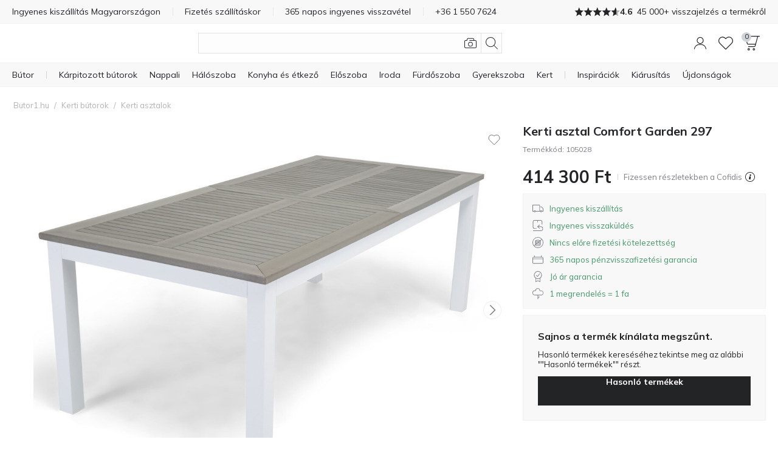

--- FILE ---
content_type: text/html; charset=utf-8
request_url: https://www.butor1.hu/kerti-butorok/kerti-asztalok/kerti-asztal-comfort-garden-297.html
body_size: 50183
content:
<!DOCTYPE html>
<html 
    lang="hu"
    dir="ltr"
    class=" "
>
<head>
<title>Kerti asztal Comfort Garden 297 - Kerti bútorok | Butor1.hu</title>
<base href="https://www.butor1.hu/" />
<meta http-equiv="Content-Type" content="text/html; charset=utf-8" data-ca-mode="" />
<meta name="viewport" content="initial-scale=1.0, width=device-width" />
<meta name="description" content="Fedezze fel az igényeinek megfelelő kültéri asztalokat. Praktikus, kényelmes és stílusos kültéri asztalok a kültéri terekhez a Butor1.hu-val " />

<meta name="keywords" content="Kültéri asztalok, kerti bútorok, kerti asztalok, összecsukható kültéri asztal" />
<meta name="format-detection" content="telephone=no">

<link rel="canonical" href="https://www.butor1.hu/kerti-butorok/kerti-asztalok/kerti-asztal-comfort-garden-297.html"/>


    <!-- Inline script moved to the bottom of the page -->
    <meta property="og:title" content="Kerti asztal Comfort Garden 297"/><meta property="og:description" content="Gyors és ingyenes szállítás. Több ezer bútor otthonába akár 72 órán belül Budapesten. Magyarország területén 96 órán belül. Rendelje meg  most - fizessen később"/><meta property="og:image" content="https://img.butor1.hu/detailed/2584/kerti-asztal-comfort-garden-297_2584037.jpg"/><meta property="og:image:type" content="image/jpeg"/><meta property="og:url" content="https://www.butor1.hu/kerti-butorok/kerti-asztalok/kerti-asztal-comfort-garden-297.html"/><meta property="product:brand" content="furniture1.eu"/><meta property="product:availability" content="preorder"/><meta property="product:condition" content="new"/><meta property="product:price:amount" content="414300"/><meta property="product:price:currency" content="HUF"/><meta property="product:retailer_item_id" content="105028"/><meta property="og:type" content="website"/>
<meta name="format-detection" content="telephone=no">
<meta name="format-detection" content="email=no" />
<meta name="sitelock-site-verification" content="9024" />
<script async src="https://js.testfreaks.com/onpage/butor1.hu/head.js" type="a0ccc0cfd78f9d4e4febaa5a-text/javascript"></script>


    <link href="https://www.butor1.hu/images/logos/826/favicon_B1.ico" rel="shortcut icon" type="image/vnd.microsoft.icon" />

<link rel="preload" crossorigin="anonymous" as="font" href="https://www.butor1.hu/design/themes/responsive/media/fonts/opensans.woff?1768494133" type="font/woff" />
<link type="text/css" rel="stylesheet" href="https://www.butor1.hu/var/cache/misc/assets/design/themes/responsive/css/standalone.b531130b06f80cfbc35f7faa4632964c1768494131.css?1768494131" />

        
                <!-- Google Tag Manager -->
<script type="a0ccc0cfd78f9d4e4febaa5a-text/javascript" data-no-defer>(function(w,d,s,l,i){w[l]=w[l]||[];w[l].push({'gtm.start':new Date().getTime(),event:'gtm.js'});var f=d.getElementsByTagName(s)[0],j=d.createElement(s);j.async=true;j.src="https://sst.butor1.hu/d3tjddqusdvp.js?"+i;f.parentNode.insertBefore(j,f);})(window,document,'script','dataLayer','al5i=aWQ9R1RNLTU2U1o2UA%3D%3D&page=1');</script>
<!-- End Google Tag Manager -->
    
        
<link rel="preconnect" href="https://fonts.googleapis.com">
<link rel="preconnect" href="https://fonts.gstatic.com" crossorigin>
<link rel="preload" as="style"
      href="https://fonts.googleapis.com/css2?family=Mulish:wght@300..800&display=swap">
<link rel="stylesheet"
      href="https://fonts.googleapis.com/css2?family=Mulish:wght@300..800&display=swap">
<link rel="preload" as="style" href="https://fonts.googleapis.com/css2?family=Barlow+Semi+Condensed:wght@400;600;700&display=swap">
<link rel="stylesheet" href="https://fonts.googleapis.com/css2?family=Barlow+Semi+Condensed:wght@400;600;700&display=swap">

    <link href="https://cdn.lupasearch.com/client/lupa/style-1.14.13.css" rel="stylesheet">
    <!-- Inline script moved to the bottom of the page -->

            
    
    
    <!-- Inline script moved to the bottom of the page -->
</head>

<body>
    <div id="tygh_settings" class="hidden" data-ca-current-location="https://www.butor1.hu" data-ca-area="C" ></div>
                <!-- Google Tag Manager (noscript) -->
<noscript><iframe src="https://sst.butor1.hu/ns.html?id=GTM-56SZ6P" height="0" width="0" style="display:none;visibility:hidden"></iframe></noscript>
<!-- End Google Tag Manager (noscript) -->
    
<!-- Inline script moved to the bottom of the page -->

        
        <div class="ty-tygh  " data-ca-element="mainContainer" id="tygh_container">

        <div id="ajax_overlay" class="ty-ajax-overlay"></div>
<div id="ajax_loading_box" class="ty-ajax-loading-box"></div>
        <div class="cm-notification-container notification-container">
</div>
        <div class="ty-helper-container "
                    id="tygh_main_container">
            <div style="position:absolute"><span class="copy-bubble">Másolva!</span></div>

                                     <div class="tygh-top-panel clearfix">
                    <div class="container-fluid  top-grid">
                            
                
                
    	    		    <section class="grid-section unity-top-section">
			    <div class="grid-container clearfix grid-container-fw">
			    	<div class="row-fluid  grid-container-fw-content">
			        		        <div class="span16 " >
											<div class="unity-tkp">
    <div class="unity-tkp-block-vertical unity-tkp-slick ">
                                <a href="/szallitas.html">Ingyenes kiszállítás Magyarországon</a>
                                <a href="/fizetes.html">Fizetés szállításkor</a>
                                <a href="/garancia.html">365 napos ingyenes visszavétel</a>
                                                            
            <a href="tel:+36 1 550 7624"><span class="unity-tkp-block-phone-vertical">+36 1 550 7624</span></a>
                            <a class="trustvoice-reviews-container unity-tkp-scroll-link" href="https://www.butor1.hu/visszajelzes/?reviews=trustvoice">
                    <div class="trustvoice-tkp-star-rating">
                                <div class="trustvoice-tkp-star" style="--fill: 100%"></div>
                                <div class="trustvoice-tkp-star" style="--fill: 100%"></div>
                                <div class="trustvoice-tkp-star" style="--fill: 100%"></div>
                                <div class="trustvoice-tkp-star" style="--fill: 100%"></div>
                                <div class="trustvoice-tkp-star" style="--fill: 60%"></div>
            </div>

    <div class="trustvoice-reviews-rating">4.6</div>
    <div class="trustvoice-reviews-total"><span>45 000+ visszajelzés a termékről</span></div>

            </a>
            </div>
    <div class="unity-tkp-flex-block">
        <div class="trustvoice-reviews-container">
                            <a class="unity-tkp-desktop-link" href="https://www.butor1.hu/visszajelzes/?reviews=trustvoice">
                        <div class="trustvoice-tkp-star-rating">
                                <div class="trustvoice-tkp-star" style="--fill: 100%"></div>
                                <div class="trustvoice-tkp-star" style="--fill: 100%"></div>
                                <div class="trustvoice-tkp-star" style="--fill: 100%"></div>
                                <div class="trustvoice-tkp-star" style="--fill: 100%"></div>
                                <div class="trustvoice-tkp-star" style="--fill: 60%"></div>
            </div>

    <div class="trustvoice-reviews-rating">4.6</div>
    <div class="trustvoice-reviews-total"><span>45 000+ visszajelzés a termékről</span></div>

                </a>
                        </div>
</div>
							        </div>
    	    	</div>
	    				    </div>
	    </section>
	        
        </div>
    

    </div>
        
        <header class="tygh-header clearfix">
                    <div class="container-fluid  header-grid">
                            
                
                
    	    		    <section class="grid-section ">
			    <div class="grid-container clearfix">
			    	<div class="row-fluid ">
			        		        <div class="span16 " >
											<div class="unity-header__container unity-header__container-nav-row" id="unityHeaderWrapper_341"><div class="unity-header__nav" id="MegaMenu_341"><div class="unity-header__openmenu unity-header__icon"><a class="unity-header__item-link" id="UnityMenuOpenBtn"><span class="unity-header__item-link-svg-icon"><svg xmlns="http://www.w3.org/2000/svg" viewBox="0 0 20 20"><rect y="3.5" width="20" height="1"/><rect y="9.5" width="20" height="1"/><rect y="15.5" width="20" height="1"/></svg></span></a></div><div class="unity-header__nav-logo"><div class="unity-header__logo"><a href="https://www.butor1.hu/" class="unity-header__logo-link" style=max-width:px ><img src="https://www.butor1.hu/images/companies/1/logo/HU_no_padding.svg" alt="" title="" class="header__logo-img" id="header_logo_black"></a></div> 

</div><button title="Keresés" class="unity-header_click_search_icon" id="unity_header_open_search_mob"><svg xmlns="http://www.w3.org/2000/svg" viewBox="0 0 20 20"><path d="M8.16,16.32a8.16,8.16,0,1,1,8.16-8.16A8.17,8.17,0,0,1,8.16,16.32ZM8.16,1a7.16,7.16,0,1,0,7.15,7.16A7.17,7.17,0,0,0,8.16,1Z"/><rect x="16.27" y="12.71" width="1" height="8.12" transform="translate(-6.95 16.77) rotate(-45)"/></svg></button><div class="unity_mega-menu-mask" id="Menu_Search_Mask"></div><div class="unity-header__nav-icon unity-header__nav-icon-search mega-search-button list-item-right list"><div class="unity-header__search-container">
    <button id="search_back_btn" class="search-back-btn" aria-label="Vissza"><svg xmlns="https://www.w3.org/2000/svg" viewBox="0 0 20 20"><path d="M.24,9.43a.79.79,0,0,0,0,1.13h0l5.09,5.09a.8.8,0,0,0,1.13,0,.81.81,0,0,0,0-1.14L1.93,10,6.46,5.48a.81.81,0,0,0,0-1.14.8.8,0,0,0-1.13,0ZM20,9.2H.8v1.6H20Z"/></svg></button>
    <form action="https://www.butor1.hu/kereses/" name="search_form" method="get">
        
        <div class="my-search"><input type="text" aria-label="Keresés"  value="" id="search_input" title="" class="unity-header__search-input cm-hint"  autocomplete="off" autocomplete="off" /></div><span title="Keresés" id="n_search_input_btn" class="n-search-input-btn"><svg xmlns="http://www.w3.org/2000/svg" viewBox="0 0 20 20"><path d="M8.16,16.32a8.16,8.16,0,1,1,8.16-8.16A8.17,8.17,0,0,1,8.16,16.32ZM8.16,1a7.16,7.16,0,1,0,7.15,7.16A7.17,7.17,0,0,0,8.16,1Z"/><rect x="16.27" y="12.71" width="1" height="8.12" transform="translate(-6.95 16.77) rotate(-45)"/></svg></span>    <input type="hidden" name="security_hash" class="cm-no-hide-input" value="c0b5a4dfc4602041d3bf7b56bc04e181" /></form>

            <button title="Keresés képpel"
            class="eb-visualsearch get-visual-search-view cm-ajax"
            title=Keresés kép alapján><svg xmlns="https://www.w3.org/2000/svg" viewBox="0 0 20 20"><path d="M10,15.54a3.85,3.85,0,1,1,3.84-3.85A3.85,3.85,0,0,1,10,15.54Zm0-6.69a2.85,2.85,0,1,0,2.85,2.84A2.85,2.85,0,0,0,10,8.85Z"/><path d="M17.77,5H16.19L16,3.57A2.23,2.23,0,0,0,13.8,1.7H6.29A2.22,2.22,0,0,0,4.1,3.55L3.79,5H2.23a2.23,2.23,0,0,0-1.57.65A2.18,2.18,0,0,0,0,7.31v8.77A2.22,2.22,0,0,0,2.23,18.3H17.78A2.21,2.21,0,0,0,20,16.08V7.32A2.24,2.24,0,0,0,17.77,5ZM19,16.09a1.19,1.19,0,0,1-1.24,1.22H2.22A1.23,1.23,0,0,1,1,16.08V7.25a1.2,1.2,0,0,1,.36-.86A1.23,1.23,0,0,1,2.22,6H4.6l.48-2.3a1.23,1.23,0,0,1,1.21-1h7.52a1.2,1.2,0,0,1,1.24,1L15.19,5H8.3V6h9.52A1.24,1.24,0,0,1,19,7.31Z"/></svg></button>
        <button class="search-clear hidden"><svg xmlns="https://www.w3.org/2000/svg" viewBox="0 0 20 20"><rect x="-3.65" y="9.5" width="27.29" height="0.99" transform="translate(-4.14 10) rotate(-45)"/><rect x="9.5" y="-3.65" width="0.99" height="27.29" transform="translate(-4.14 10) rotate(-45)"/></svg></button>
</div>
</div><div class="unity-header__nav-icon unity-header__nav-icon-profile list-item-right list">
    <div class="profiles-modal hide-mob not-logged-in">
            <div id="unity_modal_profiles_opener" class="unity-modal-opener" data-open="unity_modal_profiles" tabindex="0" role="button" aria-label="Üdv!">
        <span>
            <svg xmlns="https://www.w3.org/2000/svg" viewBox="0 0 20 20"><path d="M10,11.08a5.54,5.54,0,1,1,5.54-5.53A5.54,5.54,0,0,1,10,11.08ZM10,1a4.54,4.54,0,1,0,4.54,4.54A4.54,4.54,0,0,0,10,1Z"/><path d="M20,20H19c0-4.05-3.5-7.24-7.81-7.24H8.81C4.5,12.76,1,16,1,20H0a8.51,8.51,0,0,1,8.81-8.24h2.38A8.51,8.51,0,0,1,20,20Z"/></svg>
        </span>
            </div>

<div class="unity-modal" id="unity_modal_profiles" aria-hidden="true" role="dialog">
            <div class="unity-modal-mask" data-close="unity_modal_profiles">
                <button type="button" aria-label="Bezárás">
                    <svg xmlns="http://www.w3.org/2000/svg" viewBox="0 0 20 20"><line x2="20" y2="20"/><line x1="20" y2="20"/></svg>                </button>
            </div>
            <div class="unity-modal-container">
                <div class="unity-modal-body">
                    <div class="unity-modal-header">
                        <h3 class="unity-modal-title">Üdv!</h3>
                    </div>
                    <div class="unity-modal-content">
                            <div id="account_info_771" class="account-info-content">
            <div class="profiles-wrapper">
            <div class="profiles-description-block"><p class="profile_description">Jelentkezzen be vagy regisztráljon, és lássa az összes rendelését egy helyen</p></div>
            <div class="profiles-buttons-block">
                <a href="https://www.butor1.hu/login/" rel="nofollow" class="ty-btn ty-btn__secondary">Bejelentkezés</a>
                <a href="https://www.butor1.hu/regisztracio/" rel="nofollow" class="ty-btn ty-btn__primary">Regisztráció</a>
            </div>
        </div>
    
    
    <ul class="ty-account-info">
                            <li class="ty-account-info__item ty-dropdown-box__item"><a class="ty-account-info__a underlined" href="https://www.butor1.hu/rendeles-kovetese/" rel="nofollow"><svg xmlns="http://www.w3.org/2000/svg" viewBox="0 0 20 20"><path d="M20,16.67,14.62,20,10,16.67,5.38,20,0,16.67V0L5.38,3.33,10,0l4.62,3.33L20,0ZM10.42,5.83H9.58V1.33L5.83,4V7.5H5V4.08L.83,1.5V16.2L5,18.78V13.33h.83v5.32l3.75-2.71V11.67h.84v4.27l3.75,2.71V14.17H15v4.61l4.17-2.58V1.5L15,4.08V6.67h-.83V4l-3.75-2.7Zm6.81,5.85-1.08-1.06,1.06-1.08L16.62,9,15.56,10,14.48,9l-.59.58L15,10.62,13.91,11.7l.59.59,1.06-1.08,1.08,1.06Zm-11.76-.5a2.52,2.52,0,0,1-.9-.17l.33-.92a1.65,1.65,0,0,0,.58.1,1.67,1.67,0,0,0,.62-.12l.38.91A2.67,2.67,0,0,1,5.47,11.18Zm-2.16-2a.81.81,0,1,0,.8.8A.8.8,0,0,0,3.31,9.2Zm9.39,1.32-1.38-.79.48-.85,1.39.79Zm-5.38,0-.5-.85,1.36-.81.51.84Zm3.27-1.18a1.63,1.63,0,0,0-1.2,0l-.34-.92a2.75,2.75,0,0,1,.9-.16,2.5,2.5,0,0,1,1,.21Z"/></svg>Rendelés követése</a></li>
                        <li class="ty-account-info__item ty-dropdown-box__item"><a class="ty-account-info__a" href="https://www.butor1.hu/wishlist-view/" rel="nofollow"><svg xmlns="https://www.w3.org/2000/svg" viewBox="0 0 20 20"><path d="M10,18.86a.51.51,0,0,1-.36-.15l-8.15-8.2A5.53,5.53,0,0,1,2,2.45a5.65,5.65,0,0,1,8,.73,5.65,5.65,0,0,1,8-.73,5.52,5.52,0,0,1,.57,8l0,0-8.15,8.2A.51.51,0,0,1,10,18.86ZM5.6,2.15A4.64,4.64,0,0,0,2.67,3.22a4.51,4.51,0,0,0-.44,6.62L10,17.65l7.78-7.83a4.49,4.49,0,0,0-.45-6.6c-1.72-1.43-4.64-1.72-6.95,1a.5.5,0,0,1-.76,0A5.25,5.25,0,0,0,5.6,2.15Z"/></svg>Kívánságlista</a></li>
    </ul>

    
<!--account_info_771--></div>
                    </div>
                </div>
            </div>
    </div>
    </div>
</div><div class="unity-header__nav-icon unity-header__nav-icon-wishlist  list"><a href="https://www.butor1.hu/wishlist-view/" class="unity-header__nav-item-l1-link" aria-label="Kívánságlista"><span class="unity-header__nav-item-l1-link-svg-icon unity-header__nav-item-link-ico unity-header__nav-item-link-ico-default"><svg xmlns="http://www.w3.org/2000/svg" viewBox="0 0 20 20"><path d="M10,18.86a.47.47,0,0,1-.35-.15l-8.16-8.2A5.53,5.53,0,0,1,2,2.45a5.65,5.65,0,0,1,8,.73,5.65,5.65,0,0,1,8-.73,5.52,5.52,0,0,1,.57,8l0,0-8.16,8.2A.47.47,0,0,1,10,18.86ZM5.6,2.15A4.61,4.61,0,0,0,2.67,3.22a4.5,4.5,0,0,0-.44,6.62L10,17.65l7.79-7.83a4.5,4.5,0,0,0-.46-6.6c-1.72-1.43-4.64-1.72-6.95,1a.5.5,0,0,1-.76,0A5.25,5.25,0,0,0,5.6,2.15Z"/></svg><span class="" id="wishlist_status_icon_341l1991135"><span class="ty-wishlist__amount"  style="display: none;" >0</span><!--wishlist_status_icon_341l1991135--></span></span><span class="unity-header__nav-item-name-link">Kívánságlista</span></a></div><div class="unity-header__nav-icon unity-header__nav-icon-cart list-item-right list">
    

<div class="unity_cart-slide-oppener unity_slide_open_btn_cart_slide_id">
    <div class="unity-header__item-link">
                
            <div id="unity_modal_341_opener" class="unity-modal-opener" data-open="unity_modal_341" tabindex="0" role="button" aria-label="Kosár">
        <span>
                        <span class="unity-header__item-link-svg-icon" id="cart_status_icon_desktop_content">
                <svg xmlns="http://www.w3.org/2000/svg" viewBox="0 0 20 20"><path d="M1.46,0A1.41,1.41,0,0,0,.32.6,1.65,1.65,0,0,0,.08,2.07l2.36,8.7a1.49,1.49,0,0,0,1.4,1.09h9.84l-.52,1.89a.49.49,0,0,1-.44.37H4.16v1h8.56A1.47,1.47,0,0,0,14.11,14l3-10.93L17.72,1H20V0ZM13.62,10.86H3.84a.5.5,0,0,1-.44-.37L1,1.79a.74.74,0,0,1,.09-.6A.44.44,0,0,1,1.46,1H16.68l-2.63,9.48A.49.49,0,0,1,13.62,10.86Z"/><path d="M4.84,20a1.59,1.59,0,1,1,1.59-1.58A1.58,1.58,0,0,1,4.84,20Zm0-2.17a.59.59,0,1,0,.59.59A.59.59,0,0,0,4.84,17.83Z"/><path d="M11.91,20a1.59,1.59,0,1,1,1.58-1.58A1.59,1.59,0,0,1,11.91,20Zm0-2.17a.59.59,0,1,0,.59.59A.59.59,0,0,0,11.91,17.83Z"/></svg>                <span class="unity-header__nav-cart-counter nav-cart-empty">0</span>
            <!--cart_status_icon_desktop_content--></span>
        
        </span>
            </div>

<div class="unity-modal cart-popup" id="unity_modal_341" aria-hidden="true" role="dialog">
            <div class="unity-modal-mask" data-close="unity_modal_341">
                <button type="button" aria-label="Bezárás">
                    <svg xmlns="http://www.w3.org/2000/svg" viewBox="0 0 20 20"><line x2="20" y2="20"/><line x1="20" y2="20"/></svg>                </button>
            </div>
            <div class="unity-modal-container">
                <div class="unity-modal-body">
                    <div class="unity-modal-header">
                        <h3 class="unity-modal-title">Kosár</h3>
                    </div>
                    <div class="unity-modal-content">
                                    <!-- Inline script moved to the bottom of the page -->
<!-- Inline script moved to the bottom of the page -->

    
    

<div class="cart-popup-content-wrapper" id="cart_status_cart_slide_id_desktop_content">
                    <div class="cart-empty-wrapper">
    <div class="cart-empty-content">
        <div class="cart-empty-icon-wrapper">
            <span class="unity-header__item-link-svg-icon link">
                <svg xmlns="http://www.w3.org/2000/svg" viewBox="0 0 20 20"><path d="M1.46,0A1.41,1.41,0,0,0,.32.6,1.65,1.65,0,0,0,.08,2.07l2.36,8.7a1.49,1.49,0,0,0,1.4,1.09h9.84l-.52,1.89a.49.49,0,0,1-.44.37H4.16v1h8.56A1.47,1.47,0,0,0,14.11,14l3-10.93L17.72,1H20V0ZM13.62,10.86H3.84a.5.5,0,0,1-.44-.37L1,1.79a.74.74,0,0,1,.09-.6A.44.44,0,0,1,1.46,1H16.68l-2.63,9.48A.49.49,0,0,1,13.62,10.86Z"/><path d="M4.84,20a1.59,1.59,0,1,1,1.59-1.58A1.58,1.58,0,0,1,4.84,20Zm0-2.17a.59.59,0,1,0,.59.59A.59.59,0,0,0,4.84,17.83Z"/><path d="M11.91,20a1.59,1.59,0,1,1,1.58-1.58A1.59,1.59,0,0,1,11.91,20Zm0-2.17a.59.59,0,1,0,.59.59A.59.59,0,0,0,11.91,17.83Z"/></svg>                <span class="unity-header__nav-cart-counter nav-cart-empty">0</span>
            </span>
        </div>
        <p class="cart-empty-message">Az Ön kosara üres</p>
        <div class="buttons-container ty-cart-content__bottom-buttons clearfix">
            <div class="ty-float-left ty-cart-content__left-buttons">
                    
 
    <a href="https://www.butor1.hu/kerti-butorok/kerti-asztalok/kerti-asztal-comfort-garden-297.html"  class="ty-btn ty-btn__secondary " >Még nézelődöm</a>
            </div>
        </div>
    </div>
</div>    <!--cart_status_cart_slide_id_desktop_content--></div>
        
                    </div>
                </div>
            </div>
    </div>
    </div>
</div></div></div></div>

        <!-- Inline script moved to the bottom of the page --><div class="unity_mega-menu__main-container" id="MegaMenu_Main_342"><div class="unity_mega-menu-wrapper" id="MegaMenu_mob"><div class="unity_mega-menu-block"><ul class="unity_mega-menu "><li class="mm1 unity_mega-menu__l1 unity_mega-menu__l1--full_tree  unity_mega-menu__l1--drop-down-Y mega-list-item list-item-left link-bold align-left  list "><span class="unity_mega-menu__full_tree__l1__link unity_mega-menu__full_tree__l1--subcategories" data-submenu-id="unity_mega-menu__full_tree__l1-wrapper__991014"><span class="unity_mega-menu__name__link">Bútor</span><i class="ty-icon-right-open unity_mega-menu__full_tree__l1__icon--child unity_mega-menu__mm1-active"></i></span><div class="unity_mega-menu__full_tree-wrapper-l1" id="unity_mega-menu__full_tree__l1-wrapper__991014"><div class="unity_mega-menu__full_tree__l1-block"><div class="unity_mega-menu__back l1">Bútor</div><ul class="unity_mega-menu__full_tree"><li class="mm2 unity_mega-menu__full_tree__l1"><span class="unity_mega-menu__full_tree__l1__link unity_mega-menu__full_tree__l1--subcategories" data-submenu-id="unity_mega-menu__full_tree__l1-wrapper__991014"><img data-src="https://img.butor1.hu/_f1_/images/category_icons/corner_sofas.png?w=100&h=100&amp;vh=14" alt="Kategória Kárpitozott bútorok" class="unity_mega-menu__full_tree__l1__img l1 mm_lazy" />Kárpitozott bútorok<i class="ty-icon-right-open unity_mega-menu__full_tree__l1__icon--child unity_mega-menu__mm2-active"></i></span><div aria-hidden="true" class="unity_mega-menu__full_tree__l2-wrapper unity_mega-menu__full_tree__l2-wrapper--columns-2 " id="unity_mega-menu__full_tree__l2-wrapper__991016"><div class="unity_mega-menu__full_tree__l2-block"><div class="unity_mega-menu__back l2">Kárpitozott bútorok</div><div class="unity_mega-menu__full_tree__l2--categories_wrapper"><ul class="unity_mega-menu__full_tree__l2--categories"><li class="mm3 unity_mega-menu__full_tree__l2  unity_mega-menu__full_tree__l2--acolumn-2 th_mm-acolumn2"><div class="unity_mega-menu__full_tree__l2_inner"><a href="https://www.butor1.hu/karpitozott-butorok/kanapek/" tabindex="-1" class="unity_mega-menu__full_tree__l2__link unity_mega-menu__full_tree__l2__link--alone unity_mega-menu__full_tree__l2__link--alone--no-img"><img data-src="https://img.butor1.hu/_f1_/images/category_icons/sofas.png?w=100&h=100&amp;vh=14" alt="Kategória Kanapék" class="unity_mega-menu__full_tree__l1__img l2 mm_lazy" />Kanapék</a></div></li><li class="mm3 unity_mega-menu__full_tree__l2  unity_mega-menu__full_tree__l2--acolumn-2 th_mm-acolumn2"><div class="unity_mega-menu__full_tree__l2_inner"><a href="https://www.butor1.hu/karpitozott-butorok/sarokkanapek/" tabindex="-1" class="unity_mega-menu__full_tree__l2__link unity_mega-menu__full_tree__l2__link--alone unity_mega-menu__full_tree__l2__link--alone--no-img"><img data-src="https://img.butor1.hu/_f1_/images/category_icons/corner_sofas.png?w=100&h=100&amp;vh=14" alt="Kategória Sarokkanapék" class="unity_mega-menu__full_tree__l1__img l2 mm_lazy" />Sarokkanapék</a></div></li><li class="mm3 unity_mega-menu__full_tree__l2  unity_mega-menu__full_tree__l2--acolumn-2 th_mm-acolumn2"><div class="unity_mega-menu__full_tree__l2_inner"><a href="https://www.butor1.hu/karpitozott-butorok/kanapeagyak/" tabindex="-1" class="unity_mega-menu__full_tree__l2__link unity_mega-menu__full_tree__l2__link--alone unity_mega-menu__full_tree__l2__link--alone--no-img"><img data-src="https://img.butor1.hu/_f1_/images/category_icons/sofa_beds.png?w=100&h=100&amp;vh=14" alt="Kategória Kanapéágyak" class="unity_mega-menu__full_tree__l1__img l2 mm_lazy" />Kanapéágyak</a></div></li><li class="mm3 unity_mega-menu__full_tree__l2  unity_mega-menu__full_tree__l2--acolumn-2 th_mm-acolumn2"><div class="unity_mega-menu__full_tree__l2_inner"><a href="https://www.butor1.hu/karpitozott-butorok/karpitozott-butor-keszletek/" tabindex="-1" class="unity_mega-menu__full_tree__l2__link unity_mega-menu__full_tree__l2__link--alone unity_mega-menu__full_tree__l2__link--alone--no-img"><img data-src="https://img.butor1.hu/_f1_/images/category_icons/upholstered_furniture.png?w=100&h=100&amp;vh=14" alt="Kategória Kárpitozott bútor készletek" class="unity_mega-menu__full_tree__l1__img l2 mm_lazy" />Kárpitozott bútor készletek</a></div></li><li class="mm3 unity_mega-menu__full_tree__l2  unity_mega-menu__full_tree__l2--acolumn-2 th_mm-acolumn2"><div class="unity_mega-menu__full_tree__l2_inner"><a href="https://www.butor1.hu/karpitozott-butorok/fotelek/" tabindex="-1" class="unity_mega-menu__full_tree__l2__link unity_mega-menu__full_tree__l2__link--alone unity_mega-menu__full_tree__l2__link--alone--no-img"><img data-src="https://img.butor1.hu/_f1_/images/category_icons/armchairs_new.png?w=100&h=100&amp;vh=14" alt="Kategória Fotelek" class="unity_mega-menu__full_tree__l1__img l2 mm_lazy" />Fotelek</a></div></li><li class="mm3 unity_mega-menu__full_tree__l2  unity_mega-menu__full_tree__l2--acolumn-2 th_mm-acolumn2"><div class="unity_mega-menu__full_tree__l2_inner"><a href="https://www.butor1.hu/karpitozott-butorok/sarokkanapek/u-alaku-sarokkanape/" tabindex="-1" class="unity_mega-menu__full_tree__l2__link unity_mega-menu__full_tree__l2__link--alone unity_mega-menu__full_tree__l2__link--alone--no-img"><img data-src="https://img.butor1.hu/_f1_/images/category_icons/u_shaped_corner_sofas.png?w=100&h=100&amp;vh=14" alt="Kategória U-alakú kanapék" class="unity_mega-menu__full_tree__l1__img l2 mm_lazy" />U-alakú kanapék</a></div></li><li class="mm3 unity_mega-menu__full_tree__l2  unity_mega-menu__full_tree__l2--acolumn-2 th_mm-acolumn2"><div class="unity_mega-menu__full_tree__l2_inner"><a href="https://www.butor1.hu/karpitozott-butorok/modularis-karpitozott-butorok/" tabindex="-1" class="unity_mega-menu__full_tree__l2__link unity_mega-menu__full_tree__l2__link--alone unity_mega-menu__full_tree__l2__link--alone--no-img"><img data-src="https://img.butor1.hu/_f1_/images/category_icons/modular_furniture.png?w=100&h=100&amp;vh=14" alt="Kategória Moduláris kárpitozott bútorok" class="unity_mega-menu__full_tree__l1__img l2 mm_lazy" />Moduláris kárpitozott bútorok</a></div></li><li class="mm3 unity_mega-menu__full_tree__l2  unity_mega-menu__full_tree__l2--acolumn-2 th_mm-acolumn2"><div class="unity_mega-menu__full_tree__l2_inner"><a href="https://www.butor1.hu/karpitozott-butorok/chesterfield-butorok/" tabindex="-1" class="unity_mega-menu__full_tree__l2__link unity_mega-menu__full_tree__l2__link--alone unity_mega-menu__full_tree__l2__link--alone--no-img"><img data-src="https://img.butor1.hu/_f1_/images/category_icons/chesterfield_furniture.png?w=100&h=100&amp;vh=14" alt="Kategória Chesterfield bútorok" class="unity_mega-menu__full_tree__l1__img l2 mm_lazy" />Chesterfield bútorok</a></div></li><li class="mm3 unity_mega-menu__full_tree__l2  unity_mega-menu__full_tree__l2--acolumn-2 th_mm-acolumn2"><div class="unity_mega-menu__full_tree__l2_inner"><a href="https://www.butor1.hu/karpitozott-butorok/heverk/" tabindex="-1" class="unity_mega-menu__full_tree__l2__link unity_mega-menu__full_tree__l2__link--alone unity_mega-menu__full_tree__l2__link--alone--no-img"><img data-src="https://img.butor1.hu/_f1_/images/category_icons/chaise_lounges.png?w=100&h=100&amp;vh=14" alt="Kategória Heverők" class="unity_mega-menu__full_tree__l1__img l2 mm_lazy" />Heverők</a></div></li><li class="mm3 unity_mega-menu__full_tree__l2  unity_mega-menu__full_tree__l2--acolumn-2 th_mm-acolumn2"><div class="unity_mega-menu__full_tree__l2_inner"><a href="https://www.butor1.hu/karpitozott-padok/" tabindex="-1" class="unity_mega-menu__full_tree__l2__link unity_mega-menu__full_tree__l2__link--alone unity_mega-menu__full_tree__l2__link--alone--no-img"><img data-src="https://img.butor1.hu/_f1_/images/category_icons/upholstered_benches.png?w=100&h=100&amp;vh=14" alt="Kategória Kárpitos kiegészítő bútorok" class="unity_mega-menu__full_tree__l1__img l2 mm_lazy" />Kárpitos kiegészítő bútorok</a></div></li><li class="mm3 unity_mega-menu__full_tree__l2  unity_mega-menu__full_tree__l2--acolumn-2 th_mm-acolumn2"><div class="unity_mega-menu__full_tree__l2_inner"><a href="https://www.butor1.hu/karpitozott-butorok/puffok/" tabindex="-1" class="unity_mega-menu__full_tree__l2__link unity_mega-menu__full_tree__l2__link--alone unity_mega-menu__full_tree__l2__link--alone--no-img"><img data-src="https://img.butor1.hu/_f1_/images/category_icons/pouffes.png?w=100&h=100&amp;vh=14" alt="Kategória Puffok" class="unity_mega-menu__full_tree__l1__img l2 mm_lazy" />Puffok</a></div></li><li class="mm3 unity_mega-menu__full_tree__l2 menu-col-break unity_mega-menu__full_tree__l2--acolumn-2 th_mm-acolumn2"><div class="unity_mega-menu__full_tree__l2_inner"><a href="https://www.butor1.hu/kihuzhato-fotelagyak/" tabindex="-1" class="unity_mega-menu__full_tree__l2__link unity_mega-menu__full_tree__l2__link--alone unity_mega-menu__full_tree__l2__link--alone--no-img"><img data-src="https://img.butor1.hu/_f1_/images/category_icons/recliners.png?w=100&h=100&amp;vh=14" alt="Kategória Kihúzható fotelágyak" class="unity_mega-menu__full_tree__l1__img l2 mm_lazy" />Kihúzható fotelágyak</a></div></li><li class="mm3 unity_mega-menu__full_tree__l2  unity_mega-menu__full_tree__l2--acolumn-2 th_mm-acolumn2"><div class="unity_mega-menu__full_tree__l2_inner"><a href="https://www.butor1.hu/karpitozott-butorok/" tabindex="-1" class="unity_mega-menu__full_tree__l2__link unity_mega-menu__full_tree__l2__link--alone unity_mega-menu__full_tree__l2__link--alone--no-img"><img data-src="https://img.butor1.hu/_f1_/images/category_icons/all_furniture.png?w=100&h=100&amp;vh=14" alt="Kategória Minden kárpitozott bútor" class="unity_mega-menu__full_tree__l1__img l2 mm_lazy" />Minden kárpitozott bútor</a></div></li></ul></div></div></div></li><li class="mm2 unity_mega-menu__full_tree__l1"><span class="unity_mega-menu__full_tree__l1__link unity_mega-menu__full_tree__l1--subcategories" data-submenu-id="unity_mega-menu__full_tree__l1-wrapper__991014"><img data-src="https://img.butor1.hu/_f1_/images/category_icons/cabinet_furniture.png?w=100&h=100&amp;vh=14" alt="Kategória Szekrénybútor" class="unity_mega-menu__full_tree__l1__img l1 mm_lazy" />Szekrénybútor<i class="ty-icon-right-open unity_mega-menu__full_tree__l1__icon--child unity_mega-menu__mm2-active"></i></span><div aria-hidden="true" class="unity_mega-menu__full_tree__l2-wrapper unity_mega-menu__full_tree__l2-wrapper--columns-2 " id="unity_mega-menu__full_tree__l2-wrapper__991017"><div class="unity_mega-menu__full_tree__l2-block"><div class="unity_mega-menu__back l2">Szekrénybútor</div><div class="unity_mega-menu__full_tree__l2--categories_wrapper"><ul class="unity_mega-menu__full_tree__l2--categories"><li class="mm3 unity_mega-menu__full_tree__l2  unity_mega-menu__full_tree__l2--acolumn-2 th_mm-acolumn2"><div class="unity_mega-menu__full_tree__l2_inner"><a href="https://www.butor1.hu/nappali-butorok/nappali-butorok-keszletei/" tabindex="-1" class="unity_mega-menu__full_tree__l2__link unity_mega-menu__full_tree__l2__link--alone unity_mega-menu__full_tree__l2__link--alone--no-img"><img data-src="https://img.butor1.hu/_f1_/images/category_icons/wall_units.png?w=100&h=100&amp;vh=14" alt="Kategória Nappali bútorok készletei" class="unity_mega-menu__full_tree__l1__img l2 mm_lazy" />Nappali bútorok készletei</a></div></li><li class="mm3 unity_mega-menu__full_tree__l2  unity_mega-menu__full_tree__l2--acolumn-2 th_mm-acolumn2"><div class="unity_mega-menu__full_tree__l2_inner"><a href="https://www.butor1.hu/komodok/" tabindex="-1" class="unity_mega-menu__full_tree__l2__link unity_mega-menu__full_tree__l2__link--alone unity_mega-menu__full_tree__l2__link--alone--no-img"><img data-src="https://img.butor1.hu/_f1_/images/category_icons/chest_of_drawers.png?w=100&h=100&amp;vh=14" alt="Kategória Komódok" class="unity_mega-menu__full_tree__l1__img l2 mm_lazy" />Komódok</a></div></li><li class="mm3 unity_mega-menu__full_tree__l2  unity_mega-menu__full_tree__l2--acolumn-2 th_mm-acolumn2"><div class="unity_mega-menu__full_tree__l2_inner"><a href="https://www.butor1.hu/koenyvespolcok/" tabindex="-1" class="unity_mega-menu__full_tree__l2__link unity_mega-menu__full_tree__l2__link--alone unity_mega-menu__full_tree__l2__link--alone--no-img"><img data-src="https://img.butor1.hu/_f1_/images/category_icons/shelves.png?w=100&h=100&amp;vh=14" alt="Kategória Könyvespolcok " class="unity_mega-menu__full_tree__l1__img l2 mm_lazy" />Könyvespolcok </a></div></li><li class="mm3 unity_mega-menu__full_tree__l2  unity_mega-menu__full_tree__l2--acolumn-2 th_mm-acolumn2"><div class="unity_mega-menu__full_tree__l2_inner"><a href="https://www.butor1.hu/szekrenyek/" tabindex="-1" class="unity_mega-menu__full_tree__l2__link unity_mega-menu__full_tree__l2__link--alone unity_mega-menu__full_tree__l2__link--alone--no-img"><img data-src="https://img.butor1.hu/_f1_/images/category_icons/cabinets.png?w=100&h=100&amp;vh=14" alt="Kategória Szekrények" class="unity_mega-menu__full_tree__l1__img l2 mm_lazy" />Szekrények</a></div></li><li class="mm3 unity_mega-menu__full_tree__l2  unity_mega-menu__full_tree__l2--acolumn-2 th_mm-acolumn2"><div class="unity_mega-menu__full_tree__l2_inner"><a href="https://www.butor1.hu/gardrobszekrenyek/" tabindex="-1" class="unity_mega-menu__full_tree__l2__link unity_mega-menu__full_tree__l2__link--alone unity_mega-menu__full_tree__l2__link--alone--no-img"><img data-src="https://img.butor1.hu/_f1_/images/category_icons/wardrobes.png?w=100&h=100&amp;vh=14" alt="Kategória Gardróbszekrények" class="unity_mega-menu__full_tree__l1__img l2 mm_lazy" />Gardróbszekrények</a></div></li><li class="mm3 unity_mega-menu__full_tree__l2  unity_mega-menu__full_tree__l2--acolumn-2 th_mm-acolumn2"><div class="unity_mega-menu__full_tree__l2_inner"><a href="https://www.butor1.hu/tv-allvanyok/" tabindex="-1" class="unity_mega-menu__full_tree__l2__link unity_mega-menu__full_tree__l2__link--alone unity_mega-menu__full_tree__l2__link--alone--no-img"><img data-src="https://img.butor1.hu/_f1_/images/category_icons/tv_tables.png?w=100&h=100&amp;vh=14" alt="Kategória TV-állványok" class="unity_mega-menu__full_tree__l1__img l2 mm_lazy" />TV-állványok</a></div></li><li class="mm3 unity_mega-menu__full_tree__l2  unity_mega-menu__full_tree__l2--acolumn-2 th_mm-acolumn2"><div class="unity_mega-menu__full_tree__l2_inner"><a href="https://www.butor1.hu/koenyvespolcok/fali-polcok/" tabindex="-1" class="unity_mega-menu__full_tree__l2__link unity_mega-menu__full_tree__l2__link--alone unity_mega-menu__full_tree__l2__link--alone--no-img"><img data-src="https://img.butor1.hu/_f1_/images/category_icons/hanging_shelves.png?w=100&h=100&amp;vh=14" alt="Kategória Fali polcok" class="unity_mega-menu__full_tree__l1__img l2 mm_lazy" />Fali polcok</a></div></li><li class="mm3 unity_mega-menu__full_tree__l2  unity_mega-menu__full_tree__l2--acolumn-2 th_mm-acolumn2"><div class="unity_mega-menu__full_tree__l2_inner"><a href="https://www.butor1.hu/elszoba-butorok/elszobai-garniturak/" tabindex="-1" class="unity_mega-menu__full_tree__l2__link unity_mega-menu__full_tree__l2__link--alone unity_mega-menu__full_tree__l2__link--alone--no-img"><img data-src="https://img.butor1.hu/_f1_/images/category_icons/hallway_sets.png?w=100&h=100&amp;vh=14" alt="Kategória Előszoba garnitúra" class="unity_mega-menu__full_tree__l1__img l2 mm_lazy" />Előszoba garnitúra</a></div></li><li class="mm3 unity_mega-menu__full_tree__l2  unity_mega-menu__full_tree__l2--acolumn-2 th_mm-acolumn2"><div class="unity_mega-menu__full_tree__l2_inner"><a href="https://www.butor1.hu/ciptarolok/" tabindex="-1" class="unity_mega-menu__full_tree__l2__link unity_mega-menu__full_tree__l2__link--alone unity_mega-menu__full_tree__l2__link--alone--no-img"><img data-src="https://img.butor1.hu/_f1_/images/category_icons/shoe_cabinets.png?w=100&h=100&amp;vh=14" alt="Kategória Cipőtárolók" class="unity_mega-menu__full_tree__l1__img l2 mm_lazy" />Cipőtárolók</a></div></li><li class="mm3 unity_mega-menu__full_tree__l2  unity_mega-menu__full_tree__l2--acolumn-2 th_mm-acolumn2"><div class="unity_mega-menu__full_tree__l2_inner"><a href="https://www.butor1.hu/ejjeliszekrenyek/" tabindex="-1" class="unity_mega-menu__full_tree__l2__link unity_mega-menu__full_tree__l2__link--alone unity_mega-menu__full_tree__l2__link--alone--no-img"><img data-src="https://img.butor1.hu/_f1_/images/category_icons/bedside_tables.png?w=100&h=100&amp;vh=14" alt="Kategória Éjjeliszekrények" class="unity_mega-menu__full_tree__l1__img l2 mm_lazy" />Éjjeliszekrények</a></div></li><li class="mm3 unity_mega-menu__full_tree__l2 menu-col-break unity_mega-menu__full_tree__l2--acolumn-2 th_mm-acolumn2"><div class="unity_mega-menu__full_tree__l2_inner"><a href="https://www.butor1.hu/goergs-kontenerek/" tabindex="-1" class="unity_mega-menu__full_tree__l2__link unity_mega-menu__full_tree__l2__link--alone unity_mega-menu__full_tree__l2__link--alone--no-img"><img data-src="https://img.butor1.hu/_f1_/images/category_icons/drawer_blocks.png?w=100&h=100&amp;vh=14" alt="Kategória Fiókos tárolók" class="unity_mega-menu__full_tree__l1__img l2 mm_lazy" />Fiókos tárolók</a></div></li><li class="mm3 unity_mega-menu__full_tree__l2  unity_mega-menu__full_tree__l2--acolumn-2 th_mm-acolumn2"><div class="unity_mega-menu__full_tree__l2_inner"><a href="https://www.butor1.hu/konyha-es-etkez-butor/konyhabutor-szettek/" tabindex="-1" class="unity_mega-menu__full_tree__l2__link unity_mega-menu__full_tree__l2__link--alone unity_mega-menu__full_tree__l2__link--alone--no-img"><img data-src="https://img.butor1.hu/_f1_/images/category_icons/kitchen_sets.png?w=100&h=100&amp;vh=14" alt="Kategória Konyha garnitúrák" class="unity_mega-menu__full_tree__l1__img l2 mm_lazy" />Konyha garnitúrák</a></div></li><li class="mm3 unity_mega-menu__full_tree__l2  unity_mega-menu__full_tree__l2--acolumn-2 th_mm-acolumn2"><div class="unity_mega-menu__full_tree__l2_inner"><a href="https://www.butor1.hu/furdszoba-butorok/furdszoba-garniturak/" tabindex="-1" class="unity_mega-menu__full_tree__l2__link unity_mega-menu__full_tree__l2__link--alone unity_mega-menu__full_tree__l2__link--alone--no-img"><img data-src="https://img.butor1.hu/_f1_/images/category_icons/bathroom_sets.png?w=100&h=100&amp;vh=14" alt="Kategória Fürdőszoba garnitúrák" class="unity_mega-menu__full_tree__l1__img l2 mm_lazy" />Fürdőszoba garnitúrák</a></div></li><li class="mm3 unity_mega-menu__full_tree__l2  unity_mega-menu__full_tree__l2--acolumn-2 th_mm-acolumn2"><div class="unity_mega-menu__full_tree__l2_inner"><a href="https://www.butor1.hu/otthoni-iroda-butorok/otthoni-irodai-keszletek/" tabindex="-1" class="unity_mega-menu__full_tree__l2__link unity_mega-menu__full_tree__l2__link--alone unity_mega-menu__full_tree__l2__link--alone--no-img"><img data-src="https://img.butor1.hu/_f1_/images/category_icons/office_furniture_sets.png?w=100&h=100&amp;vh=14" alt="Kategória Irodai garnitúrák" class="unity_mega-menu__full_tree__l1__img l2 mm_lazy" />Irodai garnitúrák</a></div></li></ul></div></div></div></li><li class="mm2 unity_mega-menu__full_tree__l1"><span class="unity_mega-menu__full_tree__l1__link unity_mega-menu__full_tree__l1--subcategories" data-submenu-id="unity_mega-menu__full_tree__l1-wrapper__991014"><img data-src="https://img.butor1.hu/_f1_/images/category_icons/dining_sets.png?w=100&h=100&amp;vh=14" alt="Kategória Asztalok és székek" class="unity_mega-menu__full_tree__l1__img l1 mm_lazy" />Asztalok és székek<i class="ty-icon-right-open unity_mega-menu__full_tree__l1__icon--child unity_mega-menu__mm2-active"></i></span><div aria-hidden="true" class="unity_mega-menu__full_tree__l2-wrapper unity_mega-menu__full_tree__l2-wrapper--columns-2 " id="unity_mega-menu__full_tree__l2-wrapper__991018"><div class="unity_mega-menu__full_tree__l2-block"><div class="unity_mega-menu__back l2">Asztalok és székek</div><div class="unity_mega-menu__full_tree__l2--categories_wrapper"><ul class="unity_mega-menu__full_tree__l2--categories"><li class="mm3 unity_mega-menu__full_tree__l2  unity_mega-menu__full_tree__l2--acolumn-2 th_mm-acolumn2"><div class="unity_mega-menu__full_tree__l2_inner"><a href="https://www.butor1.hu/asztalok/" tabindex="-1" class="unity_mega-menu__full_tree__l2__link unity_mega-menu__full_tree__l2__link--alone unity_mega-menu__full_tree__l2__link--alone--no-img"><img data-src="https://img.butor1.hu/_f1_/images/category_icons/oval_table.png?w=100&h=100&amp;vh=14" alt="Kategória Asztalok" class="unity_mega-menu__full_tree__l1__img l2 mm_lazy" />Asztalok</a></div></li><li class="mm3 unity_mega-menu__full_tree__l2  unity_mega-menu__full_tree__l2--acolumn-2 th_mm-acolumn2"><div class="unity_mega-menu__full_tree__l2_inner"><a href="https://www.butor1.hu/etkezgarniturak/" tabindex="-1" class="unity_mega-menu__full_tree__l2__link unity_mega-menu__full_tree__l2__link--alone unity_mega-menu__full_tree__l2__link--alone--no-img"><img data-src="https://img.butor1.hu/_f1_/images/category_icons/dining_sets.png?w=100&h=100&amp;vh=14" alt="Kategória Étkezőgarnitúrák" class="unity_mega-menu__full_tree__l1__img l2 mm_lazy" />Étkezőgarnitúrák</a></div></li><li class="mm3 unity_mega-menu__full_tree__l2  unity_mega-menu__full_tree__l2--acolumn-2 th_mm-acolumn2"><div class="unity_mega-menu__full_tree__l2_inner"><a href="https://www.butor1.hu/dohanyzoasztalok/" tabindex="-1" class="unity_mega-menu__full_tree__l2__link unity_mega-menu__full_tree__l2__link--alone unity_mega-menu__full_tree__l2__link--alone--no-img"><img data-src="https://img.butor1.hu/_f1_/images/category_icons/coffee_tables.png?w=100&h=100&amp;vh=14" alt="Kategória Dohányzóasztalok" class="unity_mega-menu__full_tree__l1__img l2 mm_lazy" />Dohányzóasztalok</a></div></li><li class="mm3 unity_mega-menu__full_tree__l2  unity_mega-menu__full_tree__l2--acolumn-2 th_mm-acolumn2"><div class="unity_mega-menu__full_tree__l2_inner"><a href="https://www.butor1.hu/konzolasztalok/" tabindex="-1" class="unity_mega-menu__full_tree__l2__link unity_mega-menu__full_tree__l2__link--alone unity_mega-menu__full_tree__l2__link--alone--no-img"><img data-src="https://img.butor1.hu/_f1_/images/category_icons/console_tables.png?w=100&h=100&amp;vh=14" alt="Kategória Konzolasztalok" class="unity_mega-menu__full_tree__l1__img l2 mm_lazy" />Konzolasztalok</a></div></li><li class="mm3 unity_mega-menu__full_tree__l2  unity_mega-menu__full_tree__l2--acolumn-2 th_mm-acolumn2"><div class="unity_mega-menu__full_tree__l2_inner"><a href="https://www.butor1.hu/barasztalok/" tabindex="-1" class="unity_mega-menu__full_tree__l2__link unity_mega-menu__full_tree__l2__link--alone unity_mega-menu__full_tree__l2__link--alone--no-img"><img data-src="https://img.butor1.hu/_f1_/images/category_icons/bar_tables.png?w=100&h=100&amp;vh=14" alt="Kategória Bár asztalok" class="unity_mega-menu__full_tree__l1__img l2 mm_lazy" />Bár asztalok</a></div></li><li class="mm3 unity_mega-menu__full_tree__l2  unity_mega-menu__full_tree__l2--acolumn-2 th_mm-acolumn2"><div class="unity_mega-menu__full_tree__l2_inner"><a href="https://www.butor1.hu/iroasztalok/" tabindex="-1" class="unity_mega-menu__full_tree__l2__link unity_mega-menu__full_tree__l2__link--alone unity_mega-menu__full_tree__l2__link--alone--no-img"><img data-src="https://img.butor1.hu/_f1_/images/category_icons/office_tables.png?w=100&h=100&amp;vh=14" alt="Kategória Íróasztalok" class="unity_mega-menu__full_tree__l1__img l2 mm_lazy" />Íróasztalok</a></div></li><li class="mm3 unity_mega-menu__full_tree__l2  unity_mega-menu__full_tree__l2--acolumn-2 th_mm-acolumn2"><div class="unity_mega-menu__full_tree__l2_inner"><a href="https://www.butor1.hu/iroasztalok/sarok-iroasztalok/" tabindex="-1" class="unity_mega-menu__full_tree__l2__link unity_mega-menu__full_tree__l2__link--alone unity_mega-menu__full_tree__l2__link--alone--no-img"><img data-src="https://img.butor1.hu/_f1_/images/category_icons/corner_tables.png?w=100&h=100&amp;vh=14" alt="Kategória Sarok íróasztalok" class="unity_mega-menu__full_tree__l1__img l2 mm_lazy" />Sarok íróasztalok</a></div></li><li class="mm3 unity_mega-menu__full_tree__l2  unity_mega-menu__full_tree__l2--acolumn-2 th_mm-acolumn2"><div class="unity_mega-menu__full_tree__l2_inner"><a href="https://www.butor1.hu/szekek/" tabindex="-1" class="unity_mega-menu__full_tree__l2__link unity_mega-menu__full_tree__l2__link--alone unity_mega-menu__full_tree__l2__link--alone--no-img"><img data-src="https://img.butor1.hu/_f1_/images/category_icons/chairs_new_1.png?w=100&h=100&amp;vh=14" alt="Kategória Székek" class="unity_mega-menu__full_tree__l1__img l2 mm_lazy" />Székek</a></div></li><li class="mm3 unity_mega-menu__full_tree__l2  unity_mega-menu__full_tree__l2--acolumn-2 th_mm-acolumn2"><div class="unity_mega-menu__full_tree__l2_inner"><a href="https://www.butor1.hu/barszekek/" tabindex="-1" class="unity_mega-menu__full_tree__l2__link unity_mega-menu__full_tree__l2__link--alone unity_mega-menu__full_tree__l2__link--alone--no-img"><img data-src="https://img.butor1.hu/_f1_/images/category_icons/bar_chair.png?w=100&h=100&amp;vh=14" alt="Kategória Bárszékek" class="unity_mega-menu__full_tree__l1__img l2 mm_lazy" />Bárszékek</a></div></li><li class="mm3 unity_mega-menu__full_tree__l2  unity_mega-menu__full_tree__l2--acolumn-2 th_mm-acolumn2"><div class="unity_mega-menu__full_tree__l2_inner"><a href="https://www.butor1.hu/barszekek/alacsony-barszekek/" tabindex="-1" class="unity_mega-menu__full_tree__l2__link unity_mega-menu__full_tree__l2__link--alone unity_mega-menu__full_tree__l2__link--alone--no-img"><img data-src="https://img.butor1.hu/_f1_/images/category_icons/half_bar_chairs.png?w=100&h=100&amp;vh=14" alt="Kategória Alacsony bárszékek" class="unity_mega-menu__full_tree__l1__img l2 mm_lazy" />Alacsony bárszékek</a></div></li><li class="mm3 unity_mega-menu__full_tree__l2  unity_mega-menu__full_tree__l2--acolumn-2 th_mm-acolumn2"><div class="unity_mega-menu__full_tree__l2_inner"><a href="https://www.butor1.hu/otthoni-iroda-butorok/irodai-szekek/" tabindex="-1" class="unity_mega-menu__full_tree__l2__link unity_mega-menu__full_tree__l2__link--alone unity_mega-menu__full_tree__l2__link--alone--no-img"><img data-src="https://img.butor1.hu/_f1_/images/category_icons/office_chairs.png?w=100&h=100&amp;vh=14" alt="Kategória Irodai székek" class="unity_mega-menu__full_tree__l1__img l2 mm_lazy" />Irodai székek</a></div></li><li class="mm3 unity_mega-menu__full_tree__l2  unity_mega-menu__full_tree__l2--acolumn-2 th_mm-acolumn2"><div class="unity_mega-menu__full_tree__l2_inner"><a href="https://www.butor1.hu/gamer-szekek/" tabindex="-1" class="unity_mega-menu__full_tree__l2__link unity_mega-menu__full_tree__l2__link--alone unity_mega-menu__full_tree__l2__link--alone--no-img"><img data-src="https://img.butor1.hu/_f1_/images/category_icons/gaming_chairs.png?w=100&h=100&amp;vh=14" alt="Kategória Gamer székek" class="unity_mega-menu__full_tree__l1__img l2 mm_lazy" />Gamer székek</a></div></li></ul></div></div></div></li><li class="mm2 unity_mega-menu__full_tree__l1"><span class="unity_mega-menu__full_tree__l1__link unity_mega-menu__full_tree__l1--subcategories" data-submenu-id="unity_mega-menu__full_tree__l1-wrapper__991014"><img data-src="https://img.butor1.hu/_f1_/images/category_icons/beds.png?w=100&h=100&amp;vh=14" alt="Kategória Ágyak" class="unity_mega-menu__full_tree__l1__img l1 mm_lazy" />Ágyak<i class="ty-icon-right-open unity_mega-menu__full_tree__l1__icon--child unity_mega-menu__mm2-active"></i></span><div aria-hidden="true" class="unity_mega-menu__full_tree__l2-wrapper unity_mega-menu__full_tree__l2-wrapper--columns-2 " id="unity_mega-menu__full_tree__l2-wrapper__991130"><div class="unity_mega-menu__full_tree__l2-block"><div class="unity_mega-menu__back l2">Ágyak</div><div class="unity_mega-menu__full_tree__l2--categories_wrapper"><ul class="unity_mega-menu__full_tree__l2--categories"><li class="mm3 unity_mega-menu__full_tree__l2  unity_mega-menu__full_tree__l2--acolumn-2 th_mm-acolumn2"><div class="unity_mega-menu__full_tree__l2_inner"><a href="https://www.butor1.hu/agyak/" tabindex="-1" class="unity_mega-menu__full_tree__l2__link unity_mega-menu__full_tree__l2__link--alone unity_mega-menu__full_tree__l2__link--alone--no-img"><img data-src="https://img.butor1.hu/_f1_/images/category_icons/bed-menu.png?w=100&h=100&amp;vh=14" alt="Kategória Ágyak" class="unity_mega-menu__full_tree__l1__img l2 mm_lazy" />Ágyak</a></div></li><li class="mm3 unity_mega-menu__full_tree__l2  unity_mega-menu__full_tree__l2--acolumn-2 th_mm-acolumn2"><div class="unity_mega-menu__full_tree__l2_inner"><a href="https://www.butor1.hu/agyak/franciaagyak/" tabindex="-1" class="unity_mega-menu__full_tree__l2__link unity_mega-menu__full_tree__l2__link--alone unity_mega-menu__full_tree__l2__link--alone--no-img"><img data-src="https://img.butor1.hu/_f1_/images/category_icons/double_beds.png?w=100&h=100&amp;vh=14" alt="Kategória Franciaágyak" class="unity_mega-menu__full_tree__l1__img l2 mm_lazy" />Franciaágyak</a></div></li><li class="mm3 unity_mega-menu__full_tree__l2  unity_mega-menu__full_tree__l2--acolumn-2 th_mm-acolumn2"><div class="unity_mega-menu__full_tree__l2_inner"><a href="https://www.butor1.hu/agyak/egyszemelyes-agyak/" tabindex="-1" class="unity_mega-menu__full_tree__l2__link unity_mega-menu__full_tree__l2__link--alone unity_mega-menu__full_tree__l2__link--alone--no-img"><img data-src="https://img.butor1.hu/_f1_/images/category_icons/single_beds.png?w=100&h=100&amp;vh=14" alt="Kategória Egyszemélyes ágyak" class="unity_mega-menu__full_tree__l1__img l2 mm_lazy" />Egyszemélyes ágyak</a></div></li><li class="mm3 unity_mega-menu__full_tree__l2  unity_mega-menu__full_tree__l2--acolumn-2 th_mm-acolumn2"><div class="unity_mega-menu__full_tree__l2_inner"><a href="https://www.butor1.hu/agyak/kontinentalis-agyak/" tabindex="-1" class="unity_mega-menu__full_tree__l2__link unity_mega-menu__full_tree__l2__link--alone unity_mega-menu__full_tree__l2__link--alone--no-img"><img data-src="https://img.butor1.hu/_f1_/images/category_icons/continental_beds.png?w=100&h=100&amp;vh=14" alt="Kategória Kontinentális ágyak" class="unity_mega-menu__full_tree__l1__img l2 mm_lazy" />Kontinentális ágyak</a></div></li><li class="mm3 unity_mega-menu__full_tree__l2  unity_mega-menu__full_tree__l2--acolumn-2 th_mm-acolumn2"><div class="unity_mega-menu__full_tree__l2_inner"><a href="https://www.butor1.hu/emeletes-agyak/" tabindex="-1" class="unity_mega-menu__full_tree__l2__link unity_mega-menu__full_tree__l2__link--alone unity_mega-menu__full_tree__l2__link--alone--no-img"><img data-src="https://img.butor1.hu/_f1_/images/category_icons/bunk_beds.png?w=100&h=100&amp;vh=14" alt="Kategória Emeletes ágyak" class="unity_mega-menu__full_tree__l1__img l2 mm_lazy" />Emeletes ágyak</a></div></li><li class="mm3 unity_mega-menu__full_tree__l2  unity_mega-menu__full_tree__l2--acolumn-2 th_mm-acolumn2"><div class="unity_mega-menu__full_tree__l2_inner"><a href="https://www.butor1.hu/inspiraciok/szekrenyagyak/" tabindex="-1" class="unity_mega-menu__full_tree__l2__link unity_mega-menu__full_tree__l2__link--alone unity_mega-menu__full_tree__l2__link--alone--no-img"><img data-src="https://img.butor1.hu/_f1_/images/category_icons/bed-wardrobe.png?w=100&h=100&amp;vh=14" alt="Kategória Fali ágyak" class="unity_mega-menu__full_tree__l1__img l2 mm_lazy" />Fali ágyak</a></div></li><li class="mm3 unity_mega-menu__full_tree__l2  unity_mega-menu__full_tree__l2--acolumn-2 th_mm-acolumn2"><div class="unity_mega-menu__full_tree__l2_inner"><a href="https://www.butor1.hu/matracok/" tabindex="-1" class="unity_mega-menu__full_tree__l2__link unity_mega-menu__full_tree__l2__link--alone unity_mega-menu__full_tree__l2__link--alone--no-img"><img data-src="https://img.butor1.hu/_f1_/images/category_icons/mattresses.png?w=100&h=100&amp;vh=14" alt="Kategória Matracok" class="unity_mega-menu__full_tree__l1__img l2 mm_lazy" />Matracok</a></div></li><li class="mm3 unity_mega-menu__full_tree__l2  unity_mega-menu__full_tree__l2--acolumn-2 th_mm-acolumn2"><div class="unity_mega-menu__full_tree__l2_inner"><a href="https://www.butor1.hu/agyracs/" tabindex="-1" class="unity_mega-menu__full_tree__l2__link unity_mega-menu__full_tree__l2__link--alone unity_mega-menu__full_tree__l2__link--alone--no-img"><img data-src="https://img.butor1.hu/_f1_/images/category_icons/bed_slats.png?w=100&h=100&amp;vh=14" alt="Kategória Ágyrács" class="unity_mega-menu__full_tree__l1__img l2 mm_lazy" />Ágyrács</a></div></li><li class="mm3 unity_mega-menu__full_tree__l2  unity_mega-menu__full_tree__l2--acolumn-2 th_mm-acolumn2"><div class="unity_mega-menu__full_tree__l2_inner"><a href="https://www.butor1.hu/agyak/agyak-agynemtartoval/" tabindex="-1" class="unity_mega-menu__full_tree__l2__link unity_mega-menu__full_tree__l2__link--alone unity_mega-menu__full_tree__l2__link--alone--no-img"><img data-src="https://img.butor1.hu/_f1_/images/category_icons/beds_with_bedding_box.png?w=100&h=100&amp;vh=14" alt="Kategória Ágyak ágyneműtartóval" class="unity_mega-menu__full_tree__l1__img l2 mm_lazy" />Ágyak ágyneműtartóval</a></div></li><li class="mm3 unity_mega-menu__full_tree__l2  unity_mega-menu__full_tree__l2--acolumn-2 th_mm-acolumn2"><div class="unity_mega-menu__full_tree__l2_inner"><a href="https://www.butor1.hu/agyak/agyak-matraccal/" tabindex="-1" class="unity_mega-menu__full_tree__l2__link unity_mega-menu__full_tree__l2__link--alone unity_mega-menu__full_tree__l2__link--alone--no-img"><img data-src="https://img.butor1.hu/_f1_/images/category_icons/beds_with_mattress.png?w=100&h=100&amp;vh=14" alt="Kategória Ágyak matraccal" class="unity_mega-menu__full_tree__l1__img l2 mm_lazy" />Ágyak matraccal</a></div></li></ul></div></div></div></li><li class="mm2 unity_mega-menu__full_tree__l1"><span class="unity_mega-menu__full_tree__l1__link unity_mega-menu__full_tree__l1--subcategories" data-submenu-id="unity_mega-menu__full_tree__l1-wrapper__991014"><img data-src="https://img.butor1.hu/_f1_/images/category_icons/bedroom_sets.png?w=100&h=100&amp;vh=14" alt="Kategória Egyéb bútor" class="unity_mega-menu__full_tree__l1__img l1 mm_lazy" />Egyéb bútor<i class="ty-icon-right-open unity_mega-menu__full_tree__l1__icon--child unity_mega-menu__mm2-active"></i></span><div aria-hidden="true" class="unity_mega-menu__full_tree__l2-wrapper unity_mega-menu__full_tree__l2-wrapper--columns-2 " id="unity_mega-menu__full_tree__l2-wrapper__991134"><div class="unity_mega-menu__full_tree__l2-block"><div class="unity_mega-menu__back l2">Egyéb bútor</div><div class="unity_mega-menu__full_tree__l2--categories_wrapper"><ul class="unity_mega-menu__full_tree__l2--categories"><li class="mm3 unity_mega-menu__full_tree__l2  unity_mega-menu__full_tree__l2--acolumn-2 th_mm-acolumn2"><div class="unity_mega-menu__full_tree__l2_inner"><a href="https://www.butor1.hu/haloszoba-butorok/haloszoba-garniturak/" tabindex="-1" class="unity_mega-menu__full_tree__l2__link unity_mega-menu__full_tree__l2__link--alone unity_mega-menu__full_tree__l2__link--alone--no-img"><img data-src="https://img.butor1.hu/_f1_/images/category_icons/bedroom_sets.png?w=100&h=100&amp;vh=14" alt="Kategória Hálószoba garnitúrák" class="unity_mega-menu__full_tree__l1__img l2 mm_lazy" />Hálószoba garnitúrák</a></div></li><li class="mm3 unity_mega-menu__full_tree__l2  unity_mega-menu__full_tree__l2--acolumn-2 th_mm-acolumn2"><div class="unity_mega-menu__full_tree__l2_inner"><a href="https://www.butor1.hu/gyermek-butorok/gyerekszoba-garniturak/" tabindex="-1" class="unity_mega-menu__full_tree__l2__link unity_mega-menu__full_tree__l2__link--alone unity_mega-menu__full_tree__l2__link--alone--no-img"><img data-src="https://img.butor1.hu/_f1_/images/category_icons/children_room_sets.png?w=100&h=100&amp;vh=14" alt="Kategória Gyerekszoba garnitúrák" class="unity_mega-menu__full_tree__l1__img l2 mm_lazy" />Gyerekszoba garnitúrák</a></div></li><li class="mm3 unity_mega-menu__full_tree__l2  unity_mega-menu__full_tree__l2--acolumn-2 th_mm-acolumn2"><div class="unity_mega-menu__full_tree__l2_inner"><a href="https://www.butor1.hu/kerti-butorok/" tabindex="-1" class="unity_mega-menu__full_tree__l2__link unity_mega-menu__full_tree__l2__link--alone unity_mega-menu__full_tree__l2__link--alone--no-img"><img data-src="https://img.butor1.hu/_f1_/images/category_icons/outdoor_furniture_sets.png?w=100&h=100&amp;vh=14" alt="Kategória Kerti bútorok" class="unity_mega-menu__full_tree__l1__img l2 mm_lazy" />Kerti bútorok</a></div></li><li class="mm3 unity_mega-menu__full_tree__l2  unity_mega-menu__full_tree__l2--acolumn-2 th_mm-acolumn2"><div class="unity_mega-menu__full_tree__l2_inner"><a href="https://www.butor1.hu/otthoni-iroda-butorok/otthoni-irodai-keszletek/" tabindex="-1" class="unity_mega-menu__full_tree__l2__link unity_mega-menu__full_tree__l2__link--alone unity_mega-menu__full_tree__l2__link--alone--no-img"><img data-src="https://img.butor1.hu/_f1_/images/category_icons/office_furniture_sets.png?w=100&h=100&amp;vh=14" alt="Kategória Irodai garnitúrák" class="unity_mega-menu__full_tree__l1__img l2 mm_lazy" />Irodai garnitúrák</a></div></li><li class="mm3 unity_mega-menu__full_tree__l2  unity_mega-menu__full_tree__l2--acolumn-2 th_mm-acolumn2"><div class="unity_mega-menu__full_tree__l2_inner"><a href="https://www.butor1.hu/furdszoba-butorok/furdszoba-garniturak/" tabindex="-1" class="unity_mega-menu__full_tree__l2__link unity_mega-menu__full_tree__l2__link--alone unity_mega-menu__full_tree__l2__link--alone--no-img"><img data-src="https://img.butor1.hu/_f1_/images/category_icons/bathroom_sets.png?w=100&h=100&amp;vh=14" alt="Kategória Fürdőszoba garnitúrák" class="unity_mega-menu__full_tree__l1__img l2 mm_lazy" />Fürdőszoba garnitúrák</a></div></li><li class="mm3 unity_mega-menu__full_tree__l2  unity_mega-menu__full_tree__l2--acolumn-2 th_mm-acolumn2"><div class="unity_mega-menu__full_tree__l2_inner"><a href="https://www.butor1.hu/nappali-butorok/nappali-butorok-keszletei/" tabindex="-1" class="unity_mega-menu__full_tree__l2__link unity_mega-menu__full_tree__l2__link--alone unity_mega-menu__full_tree__l2__link--alone--no-img"><img data-src="https://img.butor1.hu/_f1_/images/category_icons/living_room_sets.png?w=100&h=100&amp;vh=14" alt="Kategória Nappali bútorok készletei" class="unity_mega-menu__full_tree__l1__img l2 mm_lazy" />Nappali bútorok készletei</a></div></li></ul></div></div></div></li><li class="mm2 unity_mega-menu__full_tree__l1"><a href="https://www.butor1.hu/minden-butor/" tabindex="-1" class="unity_mega-menu__full_tree__l1__link" data-submenu-id="unity_mega-menu__full_tree__l1-wrapper__991014"><img data-src="https://img.butor1.hu/_f1_/images/category_icons/all_furniture.png?w=100&h=100&amp;vh=14" alt="Kategória Minden bútor" class="unity_mega-menu__full_tree__l1__img l1 mm_lazy" />Minden bútor</a></li></ul></div>

</li><li class="mm1 unity_mega-menu__l1 unity_mega-menu__l1--full_tree  unity_mega-menu__l1--drop-down-Y mega-list-item list-item-left link-bold  list "><span class="unity_mega-menu__full_tree__l1__link unity_mega-menu__full_tree__l1--subcategories" data-submenu-id="unity_mega-menu__full_tree__l1-wrapper__991015"><span class="unity_mega-menu__name__link">Szobák</span><i class="ty-icon-right-open unity_mega-menu__full_tree__l1__icon--child unity_mega-menu__mm1-active"></i></span><div class="unity_mega-menu__full_tree-wrapper-l1" id="unity_mega-menu__full_tree__l1-wrapper__991015"><div class="unity_mega-menu__full_tree__l1-block"><div class="unity_mega-menu__back l1">Szobák</div><ul class="unity_mega-menu__full_tree"><li class="mm2 unity_mega-menu__full_tree__l1"><a href="https://www.butor1.hu/" tabindex="-1" class="unity_mega-menu__full_tree__l1__link unity_mega-menu__full_tree__l1--subcategories" data-submenu-id="unity_mega-menu__full_tree__l1-wrapper__991015"><img data-src="https://img.butor1.hu/_f1_/images/category_icons/dining_sets.png?w=100&h=100&amp;vh=14" alt="Kategória Nappali" class="unity_mega-menu__full_tree__l1__img l1 mm_lazy" />Nappali<i class="ty-icon-right-open unity_mega-menu__full_tree__l1__icon--child unity_mega-menu__mm2-active"></i></a><div aria-hidden="true" class="unity_mega-menu__full_tree__l2-wrapper unity_mega-menu__full_tree__l2-wrapper--columns-1 " id="unity_mega-menu__full_tree__l2-wrapper__991033"><div class="unity_mega-menu__full_tree__l2-block"><div class="unity_mega-menu__back l2">Nappali</div><div class="unity_mega-menu__full_tree__l2--categories_wrapper"><ul class="unity_mega-menu__full_tree__l2--categories"><li class="mm3 unity_mega-menu__full_tree__l2 link-bold unity_mega-menu__full_tree__l2--acolumn-1 th_mm-acolumn1"><div class="unity_mega-menu__full_tree__l2_inner"><a href="https://www.butor1.hu/nappali-butorok/" tabindex="-1" class="unity_mega-menu__full_tree__l2__link unity_mega-menu__full_tree__l2__link--alone unity_mega-menu__full_tree__l2__link--alone--no-img">Nappali bútorok</a></div></li><li class="mm3 unity_mega-menu__full_tree__l2  unity_mega-menu__full_tree__l2--acolumn-1 th_mm-acolumn1"><div class="unity_mega-menu__full_tree__l2_inner"><a href="https://www.butor1.hu/nappali-butorok/nappali-butorok-keszletei/" tabindex="-1" class="unity_mega-menu__full_tree__l2__link unity_mega-menu__full_tree__l2__link--alone unity_mega-menu__full_tree__l2__link--alone--no-img"><img data-src="https://img.butor1.hu/_f1_/images/category_icons/wall_units.png?w=100&h=100&amp;vh=14" alt="Kategória Nappali bútorok készletei" class="unity_mega-menu__full_tree__l1__img l2 mm_lazy" />Nappali bútorok készletei</a></div></li><li class="mm3 unity_mega-menu__full_tree__l2  unity_mega-menu__full_tree__l2--acolumn-1 th_mm-acolumn1"><div class="unity_mega-menu__full_tree__l2_inner"><a href="https://www.butor1.hu/nappali-butorok/nappali-komodok/" tabindex="-1" class="unity_mega-menu__full_tree__l2__link unity_mega-menu__full_tree__l2__link--alone unity_mega-menu__full_tree__l2__link--alone--no-img"><img data-src="https://img.butor1.hu/_f1_/images/category_icons/chest_of_drawers.png?w=100&h=100&amp;vh=14" alt="Kategória Komódok" class="unity_mega-menu__full_tree__l1__img l2 mm_lazy" />Komódok</a></div></li><li class="mm3 unity_mega-menu__full_tree__l2  unity_mega-menu__full_tree__l2--acolumn-1 th_mm-acolumn1"><div class="unity_mega-menu__full_tree__l2_inner"><a href="https://www.butor1.hu/nappali-butorok/nappali-dohanyzoasztalok/" tabindex="-1" class="unity_mega-menu__full_tree__l2__link unity_mega-menu__full_tree__l2__link--alone unity_mega-menu__full_tree__l2__link--alone--no-img"><img data-src="https://img.butor1.hu/_f1_/images/category_icons/coffee_tables.png?w=100&h=100&amp;vh=14" alt="Kategória Dohányzóasztalok" class="unity_mega-menu__full_tree__l1__img l2 mm_lazy" />Dohányzóasztalok</a></div></li><li class="mm3 unity_mega-menu__full_tree__l2  unity_mega-menu__full_tree__l2--acolumn-1 th_mm-acolumn1"><div class="unity_mega-menu__full_tree__l2_inner"><a href="https://www.butor1.hu/nappali-butorok/nappali-tv-allvanyok/" tabindex="-1" class="unity_mega-menu__full_tree__l2__link unity_mega-menu__full_tree__l2__link--alone unity_mega-menu__full_tree__l2__link--alone--no-img"><img data-src="https://img.butor1.hu/_f1_/images/category_icons/tv_tables.png?w=100&h=100&amp;vh=14" alt="Kategória TV-állványok" class="unity_mega-menu__full_tree__l1__img l2 mm_lazy" />TV-állványok</a></div></li><li class="mm3 unity_mega-menu__full_tree__l2  unity_mega-menu__full_tree__l2--acolumn-1 th_mm-acolumn1"><div class="unity_mega-menu__full_tree__l2_inner"><a href="https://www.butor1.hu/nappali-butorok/nappali-gardrobszekrenyek/" tabindex="-1" class="unity_mega-menu__full_tree__l2__link unity_mega-menu__full_tree__l2__link--alone unity_mega-menu__full_tree__l2__link--alone--no-img"><img data-src="https://img.butor1.hu/_f1_/images/category_icons/wardrobes.png?w=100&h=100&amp;vh=14" alt="Kategória Gardróbszekrények" class="unity_mega-menu__full_tree__l1__img l2 mm_lazy" />Gardróbszekrények</a></div></li><li class="mm3 unity_mega-menu__full_tree__l2  unity_mega-menu__full_tree__l2--acolumn-1 th_mm-acolumn1"><div class="unity_mega-menu__full_tree__l2_inner"><a href="https://www.butor1.hu/nappali-butorok/nappali-szekrenyek/" tabindex="-1" class="unity_mega-menu__full_tree__l2__link unity_mega-menu__full_tree__l2__link--alone unity_mega-menu__full_tree__l2__link--alone--no-img"><img data-src="https://img.butor1.hu/_f1_/images/category_icons/cabinets.png?w=100&h=100&amp;vh=14" alt="Kategória Tálalószekrények" class="unity_mega-menu__full_tree__l1__img l2 mm_lazy" />Tálalószekrények</a></div></li><li class="mm3 unity_mega-menu__full_tree__l2  unity_mega-menu__full_tree__l2--acolumn-1 th_mm-acolumn1"><div class="unity_mega-menu__full_tree__l2_inner"><a href="https://www.butor1.hu/nappali-butorok/nappali-koenyvespolcok/" tabindex="-1" class="unity_mega-menu__full_tree__l2__link unity_mega-menu__full_tree__l2__link--alone unity_mega-menu__full_tree__l2__link--alone--no-img"><img data-src="https://img.butor1.hu/_f1_/images/category_icons/shelves.png?w=100&h=100&amp;vh=14" alt="Kategória Könyvespolcok " class="unity_mega-menu__full_tree__l1__img l2 mm_lazy" />Könyvespolcok </a></div></li><li class="mm3 unity_mega-menu__full_tree__l2  unity_mega-menu__full_tree__l2--acolumn-1 th_mm-acolumn1"><div class="unity_mega-menu__full_tree__l2_inner"><a href="https://www.butor1.hu/nappali-butorok/nappali-etkezgarniturak/" tabindex="-1" class="unity_mega-menu__full_tree__l2__link unity_mega-menu__full_tree__l2__link--alone unity_mega-menu__full_tree__l2__link--alone--no-img"><img data-src="https://img.butor1.hu/_f1_/images/category_icons/dining_sets.png?w=100&h=100&amp;vh=14" alt="Kategória Étkezőgarnitúrák" class="unity_mega-menu__full_tree__l1__img l2 mm_lazy" />Étkezőgarnitúrák</a></div></li><li class="mm3 unity_mega-menu__full_tree__l2  unity_mega-menu__full_tree__l2--acolumn-1 th_mm-acolumn1"><div class="unity_mega-menu__full_tree__l2_inner"><a href="https://www.butor1.hu/nappali-butorok/nappali-asztalok/" tabindex="-1" class="unity_mega-menu__full_tree__l2__link unity_mega-menu__full_tree__l2__link--alone unity_mega-menu__full_tree__l2__link--alone--no-img"><img data-src="https://img.butor1.hu/_f1_/images/category_icons/oval_table.png?w=100&h=100&amp;vh=14" alt="Kategória Asztalok" class="unity_mega-menu__full_tree__l1__img l2 mm_lazy" />Asztalok</a></div></li><li class="mm3 unity_mega-menu__full_tree__l2  unity_mega-menu__full_tree__l2--acolumn-1 th_mm-acolumn1"><div class="unity_mega-menu__full_tree__l2_inner"><a href="https://www.butor1.hu/nappali-butorok/nappali-szekek/" tabindex="-1" class="unity_mega-menu__full_tree__l2__link unity_mega-menu__full_tree__l2__link--alone unity_mega-menu__full_tree__l2__link--alone--no-img"><img data-src="https://img.butor1.hu/_f1_/images/category_icons/chairs_new_1.png?w=100&h=100&amp;vh=14" alt="Kategória Székek" class="unity_mega-menu__full_tree__l1__img l2 mm_lazy" />Székek</a></div></li><li class="mm3 unity_mega-menu__full_tree__l2  unity_mega-menu__full_tree__l2--acolumn-1 th_mm-acolumn1"><div class="unity_mega-menu__full_tree__l2_inner"><a href="https://www.butor1.hu/nappali-butorok/" tabindex="-1" class="unity_mega-menu__full_tree__l2__link unity_mega-menu__full_tree__l2__link--alone unity_mega-menu__full_tree__l2__link--alone--no-img"><img data-src="https://img.butor1.hu/_f1_/images/category_icons/all_furniture.png?w=100&h=100&amp;vh=14" alt="Kategória Minden nappali bútor" class="unity_mega-menu__full_tree__l1__img l2 mm_lazy" />Minden nappali bútor</a></div></li><li class="mm3 unity_mega-menu__full_tree__l2 link-bold unity_mega-menu__full_tree__l2--acolumn-1 th_mm-acolumn1"><div class="unity_mega-menu__full_tree__l2_inner"><a href="https://www.butor1.hu/karpitozott-butorok/" tabindex="-1" class="unity_mega-menu__full_tree__l2__link unity_mega-menu__full_tree__l2__link--alone unity_mega-menu__full_tree__l2__link--alone--no-img">Kárpitozott bútorok</a></div></li><li class="mm3 unity_mega-menu__full_tree__l2  unity_mega-menu__full_tree__l2--acolumn-1 th_mm-acolumn1"><div class="unity_mega-menu__full_tree__l2_inner"><a href="https://www.butor1.hu/karpitozott-butorok/sarokkanapek/" tabindex="-1" class="unity_mega-menu__full_tree__l2__link unity_mega-menu__full_tree__l2__link--alone unity_mega-menu__full_tree__l2__link--alone--no-img"><img data-src="https://img.butor1.hu/_f1_/images/category_icons/corner_sofas.png?w=100&h=100&amp;vh=14" alt="Kategória Sarokkanapék" class="unity_mega-menu__full_tree__l1__img l2 mm_lazy" />Sarokkanapék</a></div></li><li class="mm3 unity_mega-menu__full_tree__l2  unity_mega-menu__full_tree__l2--acolumn-1 th_mm-acolumn1"><div class="unity_mega-menu__full_tree__l2_inner"><a href="https://www.butor1.hu/karpitozott-butorok/kanapek/" tabindex="-1" class="unity_mega-menu__full_tree__l2__link unity_mega-menu__full_tree__l2__link--alone unity_mega-menu__full_tree__l2__link--alone--no-img"><img data-src="https://img.butor1.hu/_f1_/images/category_icons/sofas.png?w=100&h=100&amp;vh=14" alt="Kategória Kanapék" class="unity_mega-menu__full_tree__l1__img l2 mm_lazy" />Kanapék</a></div></li><li class="mm3 unity_mega-menu__full_tree__l2  unity_mega-menu__full_tree__l2--acolumn-1 th_mm-acolumn1"><div class="unity_mega-menu__full_tree__l2_inner"><a href="https://www.butor1.hu/karpitozott-butorok/kanapeagyak/" tabindex="-1" class="unity_mega-menu__full_tree__l2__link unity_mega-menu__full_tree__l2__link--alone unity_mega-menu__full_tree__l2__link--alone--no-img"><img data-src="https://img.butor1.hu/_f1_/images/category_icons/sofa_beds.png?w=100&h=100&amp;vh=14" alt="Kategória Kanapéágyak" class="unity_mega-menu__full_tree__l1__img l2 mm_lazy" />Kanapéágyak</a></div></li><li class="mm3 unity_mega-menu__full_tree__l2  unity_mega-menu__full_tree__l2--acolumn-1 th_mm-acolumn1"><div class="unity_mega-menu__full_tree__l2_inner"><a href="https://www.butor1.hu/karpitozott-butorok/sarokkanapek/u-alaku-sarokkanape/" tabindex="-1" class="unity_mega-menu__full_tree__l2__link unity_mega-menu__full_tree__l2__link--alone unity_mega-menu__full_tree__l2__link--alone--no-img"><img data-src="https://img.butor1.hu/_f1_/images/category_icons/u_shaped_corner_sofas.png?w=100&h=100&amp;vh=14" alt="Kategória U-alakú sarokkanapé" class="unity_mega-menu__full_tree__l1__img l2 mm_lazy" />U-alakú sarokkanapé</a></div></li><li class="mm3 unity_mega-menu__full_tree__l2  unity_mega-menu__full_tree__l2--acolumn-1 th_mm-acolumn1"><div class="unity_mega-menu__full_tree__l2_inner"><a href="https://www.butor1.hu/karpitozott-butorok/fotelek/" tabindex="-1" class="unity_mega-menu__full_tree__l2__link unity_mega-menu__full_tree__l2__link--alone unity_mega-menu__full_tree__l2__link--alone--no-img"><img data-src="https://img.butor1.hu/_f1_/images/category_icons/armchairs_new.png?w=100&h=100&amp;vh=14" alt="Kategória Fotelek" class="unity_mega-menu__full_tree__l1__img l2 mm_lazy" />Fotelek</a></div></li><li class="mm3 unity_mega-menu__full_tree__l2  unity_mega-menu__full_tree__l2--acolumn-1 th_mm-acolumn1"><div class="unity_mega-menu__full_tree__l2_inner"><a href="https://www.butor1.hu/karpitozott-butorok/karpitozott-butor-keszletek/" tabindex="-1" class="unity_mega-menu__full_tree__l2__link unity_mega-menu__full_tree__l2__link--alone unity_mega-menu__full_tree__l2__link--alone--no-img"><img data-src="https://img.butor1.hu/_f1_/images/category_icons/upholstered_furniture.png?w=100&h=100&amp;vh=14" alt="Kategória Kárpitozott bútor készletek" class="unity_mega-menu__full_tree__l1__img l2 mm_lazy" />Kárpitozott bútor készletek</a></div></li><li class="mm3 unity_mega-menu__full_tree__l2  unity_mega-menu__full_tree__l2--acolumn-1 th_mm-acolumn1"><div class="unity_mega-menu__full_tree__l2_inner"><a href="https://www.butor1.hu/kihuzhato-fotelagyak/" tabindex="-1" class="unity_mega-menu__full_tree__l2__link unity_mega-menu__full_tree__l2__link--alone unity_mega-menu__full_tree__l2__link--alone--no-img"><img data-src="https://img.butor1.hu/_f1_/images/category_icons/recliners.png?w=100&h=100&amp;vh=14" alt="Kategória Kihúzható fotelágyak" class="unity_mega-menu__full_tree__l1__img l2 mm_lazy" />Kihúzható fotelágyak</a></div></li><li class="mm3 unity_mega-menu__full_tree__l2  unity_mega-menu__full_tree__l2--acolumn-1 th_mm-acolumn1"><div class="unity_mega-menu__full_tree__l2_inner"><a href="https://www.butor1.hu/karpitozott-butorok/chesterfield-butorok/" tabindex="-1" class="unity_mega-menu__full_tree__l2__link unity_mega-menu__full_tree__l2__link--alone unity_mega-menu__full_tree__l2__link--alone--no-img"><img data-src="https://img.butor1.hu/_f1_/images/category_icons/chesterfield_furniture.png?w=100&h=100&amp;vh=14" alt="Kategória Chesterfield bútorok" class="unity_mega-menu__full_tree__l1__img l2 mm_lazy" />Chesterfield bútorok</a></div></li><li class="mm3 unity_mega-menu__full_tree__l2  unity_mega-menu__full_tree__l2--acolumn-1 th_mm-acolumn1"><div class="unity_mega-menu__full_tree__l2_inner"><a href="https://www.butor1.hu/karpitozott-padok/" tabindex="-1" class="unity_mega-menu__full_tree__l2__link unity_mega-menu__full_tree__l2__link--alone unity_mega-menu__full_tree__l2__link--alone--no-img"><img data-src="https://img.butor1.hu/_f1_/images/category_icons/upholstered_benches.png?w=100&h=100&amp;vh=14" alt="Kategória Kárpitos kiegészítő bútorok" class="unity_mega-menu__full_tree__l1__img l2 mm_lazy" />Kárpitos kiegészítő bútorok</a></div></li><li class="mm3 unity_mega-menu__full_tree__l2  unity_mega-menu__full_tree__l2--acolumn-1 th_mm-acolumn1"><div class="unity_mega-menu__full_tree__l2_inner"><a href="https://www.butor1.hu/karpitozott-butorok/puffok/" tabindex="-1" class="unity_mega-menu__full_tree__l2__link unity_mega-menu__full_tree__l2__link--alone unity_mega-menu__full_tree__l2__link--alone--no-img"><img data-src="https://img.butor1.hu/_f1_/images/category_icons/pouffes.png?w=100&h=100&amp;vh=14" alt="Kategória Puffok" class="unity_mega-menu__full_tree__l1__img l2 mm_lazy" />Puffok</a></div></li><li class="mm3 unity_mega-menu__full_tree__l2  unity_mega-menu__full_tree__l2--acolumn-1 th_mm-acolumn1"><div class="unity_mega-menu__full_tree__l2_inner"><a href="https://www.butor1.hu/karpitozott-butorok/heverk/" tabindex="-1" class="unity_mega-menu__full_tree__l2__link unity_mega-menu__full_tree__l2__link--alone unity_mega-menu__full_tree__l2__link--alone--no-img"><img data-src="https://img.butor1.hu/_f1_/images/category_icons/chaise_lounges.png?w=100&h=100&amp;vh=14" alt="Kategória Heverők" class="unity_mega-menu__full_tree__l1__img l2 mm_lazy" />Heverők</a></div></li><li class="mm3 unity_mega-menu__full_tree__l2  unity_mega-menu__full_tree__l2--acolumn-1 th_mm-acolumn1"><div class="unity_mega-menu__full_tree__l2_inner"><a href="https://www.butor1.hu/karpitozott-butorok/modularis-karpitozott-butorok/" tabindex="-1" class="unity_mega-menu__full_tree__l2__link unity_mega-menu__full_tree__l2__link--alone unity_mega-menu__full_tree__l2__link--alone--no-img"><img data-src="https://img.butor1.hu/_f1_/images/category_icons/modular_furniture.png?w=100&h=100&amp;vh=14" alt="Kategória Moduláris kárpitozott bútorok" class="unity_mega-menu__full_tree__l1__img l2 mm_lazy" />Moduláris kárpitozott bútorok</a></div></li><li class="mm3 unity_mega-menu__full_tree__l2  unity_mega-menu__full_tree__l2--acolumn-1 th_mm-acolumn1"><div class="unity_mega-menu__full_tree__l2_inner"><a href="https://www.butor1.hu/karpitozott-butorok/" tabindex="-1" class="unity_mega-menu__full_tree__l2__link unity_mega-menu__full_tree__l2__link--alone unity_mega-menu__full_tree__l2__link--alone--no-img"><img data-src="https://img.butor1.hu/_f1_/images/category_icons/all_furniture.png?w=100&h=100&amp;vh=14" alt="Kategória Minden kárpitozott bútor" class="unity_mega-menu__full_tree__l1__img l2 mm_lazy" />Minden kárpitozott bútor</a></div></li></ul></div></div></div></li><li class="mm2 unity_mega-menu__full_tree__l1"><a href="https://www.butor1.hu/" tabindex="-1" class="unity_mega-menu__full_tree__l1__link unity_mega-menu__full_tree__l1--subcategories" data-submenu-id="unity_mega-menu__full_tree__l1-wrapper__991015"><img data-src="https://img.butor1.hu/_f1_/images/category_icons/bedroom_sets.png?w=100&h=100&amp;vh=14" alt="Kategória Hálószoba" class="unity_mega-menu__full_tree__l1__img l1 mm_lazy" />Hálószoba<i class="ty-icon-right-open unity_mega-menu__full_tree__l1__icon--child unity_mega-menu__mm2-active"></i></a><div aria-hidden="true" class="unity_mega-menu__full_tree__l2-wrapper unity_mega-menu__full_tree__l2-wrapper--columns-2 " id="unity_mega-menu__full_tree__l2-wrapper__991035"><div class="unity_mega-menu__full_tree__l2-block"><div class="unity_mega-menu__back l2">Hálószoba</div><div class="unity_mega-menu__full_tree__l2--categories_wrapper"><ul class="unity_mega-menu__full_tree__l2--categories"><li class="mm3 unity_mega-menu__full_tree__l2  unity_mega-menu__full_tree__l2--acolumn-2 th_mm-acolumn2"><div class="unity_mega-menu__full_tree__l2_inner"><a href="https://www.butor1.hu/haloszoba-butorok/haloszobai-agyak/" tabindex="-1" class="unity_mega-menu__full_tree__l2__link unity_mega-menu__full_tree__l2__link--alone unity_mega-menu__full_tree__l2__link--alone--no-img"><img data-src="https://img.butor1.hu/_f1_/images/category_icons/bed-menu.png?w=100&h=100&amp;vh=14" alt="Kategória Ágyak" class="unity_mega-menu__full_tree__l1__img l2 mm_lazy" />Ágyak</a></div></li><li class="mm3 unity_mega-menu__full_tree__l2  unity_mega-menu__full_tree__l2--acolumn-2 th_mm-acolumn2"><div class="unity_mega-menu__full_tree__l2_inner"><a href="https://www.butor1.hu/haloszoba-butorok/haloszoba-garniturak/" tabindex="-1" class="unity_mega-menu__full_tree__l2__link unity_mega-menu__full_tree__l2__link--alone unity_mega-menu__full_tree__l2__link--alone--no-img"><img data-src="https://img.butor1.hu/_f1_/images/category_icons/bedroom_sets.png?w=100&h=100&amp;vh=14" alt="Kategória Hálószoba garnitúrák" class="unity_mega-menu__full_tree__l1__img l2 mm_lazy" />Hálószoba garnitúrák</a></div></li><li class="mm3 unity_mega-menu__full_tree__l2  unity_mega-menu__full_tree__l2--acolumn-2 th_mm-acolumn2"><div class="unity_mega-menu__full_tree__l2_inner"><a href="https://www.butor1.hu/haloszoba-butorok/haloszobai-gardrobszekrenyek/" tabindex="-1" class="unity_mega-menu__full_tree__l2__link unity_mega-menu__full_tree__l2__link--alone unity_mega-menu__full_tree__l2__link--alone--no-img"><img data-src="https://img.butor1.hu/_f1_/images/category_icons/wardrobes.png?w=100&h=100&amp;vh=14" alt="Kategória Gardróbszekrények" class="unity_mega-menu__full_tree__l1__img l2 mm_lazy" />Gardróbszekrények</a></div></li><li class="mm3 unity_mega-menu__full_tree__l2  unity_mega-menu__full_tree__l2--acolumn-2 th_mm-acolumn2"><div class="unity_mega-menu__full_tree__l2_inner"><a href="https://www.butor1.hu/haloszoba-butorok/haloszobai-komodok/" tabindex="-1" class="unity_mega-menu__full_tree__l2__link unity_mega-menu__full_tree__l2__link--alone unity_mega-menu__full_tree__l2__link--alone--no-img"><img data-src="https://img.butor1.hu/_f1_/images/category_icons/chest_of_drawers.png?w=100&h=100&amp;vh=14" alt="Kategória Komódok" class="unity_mega-menu__full_tree__l1__img l2 mm_lazy" />Komódok</a></div></li><li class="mm3 unity_mega-menu__full_tree__l2  unity_mega-menu__full_tree__l2--acolumn-2 th_mm-acolumn2"><div class="unity_mega-menu__full_tree__l2_inner"><a href="https://www.butor1.hu/haloszoba-butorok/haloszobai-matracok/" tabindex="-1" class="unity_mega-menu__full_tree__l2__link unity_mega-menu__full_tree__l2__link--alone unity_mega-menu__full_tree__l2__link--alone--no-img"><img data-src="https://img.butor1.hu/_f1_/images/category_icons/mattresses.png?w=100&h=100&amp;vh=14" alt="Kategória Matracok" class="unity_mega-menu__full_tree__l1__img l2 mm_lazy" />Matracok</a></div></li><li class="mm3 unity_mega-menu__full_tree__l2  unity_mega-menu__full_tree__l2--acolumn-2 th_mm-acolumn2"><div class="unity_mega-menu__full_tree__l2_inner"><a href="https://www.butor1.hu/haloszoba-butorok/haloszobai-ejjeliszekrenyek/" tabindex="-1" class="unity_mega-menu__full_tree__l2__link unity_mega-menu__full_tree__l2__link--alone unity_mega-menu__full_tree__l2__link--alone--no-img"><img data-src="https://img.butor1.hu/_f1_/images/category_icons/bedside_tables.png?w=100&h=100&amp;vh=14" alt="Kategória Éjjeliszekrények" class="unity_mega-menu__full_tree__l1__img l2 mm_lazy" />Éjjeliszekrények</a></div></li><li class="mm3 unity_mega-menu__full_tree__l2  unity_mega-menu__full_tree__l2--acolumn-2 th_mm-acolumn2"><div class="unity_mega-menu__full_tree__l2_inner"><a href="https://www.butor1.hu/haloszoba-butorok/haloszobai-fesulkoed-asztalok/" tabindex="-1" class="unity_mega-menu__full_tree__l2__link unity_mega-menu__full_tree__l2__link--alone unity_mega-menu__full_tree__l2__link--alone--no-img"><img data-src="https://img.butor1.hu/_f1_/images/category_icons/makeup_tables.png?w=100&h=100&amp;vh=14" alt="Kategória Fésülködő asztalok" class="unity_mega-menu__full_tree__l1__img l2 mm_lazy" />Fésülködő asztalok</a></div></li><li class="mm3 unity_mega-menu__full_tree__l2  unity_mega-menu__full_tree__l2--acolumn-2 th_mm-acolumn2"><div class="unity_mega-menu__full_tree__l2_inner"><a href="https://www.butor1.hu/haloszoba-butorok/haloszobaszekrenyek/" tabindex="-1" class="unity_mega-menu__full_tree__l2__link unity_mega-menu__full_tree__l2__link--alone unity_mega-menu__full_tree__l2__link--alone--no-img"><img data-src="https://img.butor1.hu/_f1_/images/category_icons/cabinets.png?w=100&h=100&amp;vh=14" alt="Kategória Szekrények" class="unity_mega-menu__full_tree__l1__img l2 mm_lazy" />Szekrények</a></div></li><li class="mm3 unity_mega-menu__full_tree__l2  unity_mega-menu__full_tree__l2--acolumn-2 th_mm-acolumn2"><div class="unity_mega-menu__full_tree__l2_inner"><a href="https://www.butor1.hu/haloszoba-butorok/haloszobai-koenyvespolcok/" tabindex="-1" class="unity_mega-menu__full_tree__l2__link unity_mega-menu__full_tree__l2__link--alone unity_mega-menu__full_tree__l2__link--alone--no-img"><img data-src="https://img.butor1.hu/_f1_/images/category_icons/shelves.png?w=100&h=100&amp;vh=14" alt="Kategória Könyvespolcok " class="unity_mega-menu__full_tree__l1__img l2 mm_lazy" />Könyvespolcok </a></div></li><li class="mm3 unity_mega-menu__full_tree__l2  unity_mega-menu__full_tree__l2--acolumn-2 th_mm-acolumn2"><div class="unity_mega-menu__full_tree__l2_inner"><a href="https://www.butor1.hu/inspiraciok/puha-falpanelek/" tabindex="-1" class="unity_mega-menu__full_tree__l2__link unity_mega-menu__full_tree__l2__link--alone unity_mega-menu__full_tree__l2__link--alone--no-img"><img data-src="https://img.butor1.hu/_f1_/images/category_icons/soft_wall_panels.png?w=100&h=100&amp;vh=14" alt="Kategória Puha falpanelek" class="unity_mega-menu__full_tree__l1__img l2 mm_lazy" />Puha falpanelek</a></div></li><li class="mm3 unity_mega-menu__full_tree__l2  unity_mega-menu__full_tree__l2--acolumn-2 th_mm-acolumn2"><div class="unity_mega-menu__full_tree__l2_inner"><a href="https://www.butor1.hu/agyracs/" tabindex="-1" class="unity_mega-menu__full_tree__l2__link unity_mega-menu__full_tree__l2__link--alone unity_mega-menu__full_tree__l2__link--alone--no-img"><img data-src="https://img.butor1.hu/_f1_/images/category_icons/bed_slats.png?w=100&h=100&amp;vh=14" alt="Kategória Ágyrács" class="unity_mega-menu__full_tree__l1__img l2 mm_lazy" />Ágyrács</a></div></li><li class="mm3 unity_mega-menu__full_tree__l2 menu-col-break unity_mega-menu__full_tree__l2--acolumn-2 th_mm-acolumn2"><div class="unity_mega-menu__full_tree__l2_inner"><a href="https://www.butor1.hu/konzolasztalok/" tabindex="-1" class="unity_mega-menu__full_tree__l2__link unity_mega-menu__full_tree__l2__link--alone unity_mega-menu__full_tree__l2__link--alone--no-img"><img data-src="https://img.butor1.hu/_f1_/images/category_icons/console_tables.png?w=100&h=100&amp;vh=14" alt="Kategória Konzolasztalok" class="unity_mega-menu__full_tree__l1__img l2 mm_lazy" />Konzolasztalok</a></div></li><li class="mm3 unity_mega-menu__full_tree__l2  unity_mega-menu__full_tree__l2--acolumn-2 th_mm-acolumn2"><div class="unity_mega-menu__full_tree__l2_inner"><a href="https://www.butor1.hu/haloszoba-butorok/" tabindex="-1" class="unity_mega-menu__full_tree__l2__link unity_mega-menu__full_tree__l2__link--alone unity_mega-menu__full_tree__l2__link--alone--no-img"><img data-src="https://img.butor1.hu/_f1_/images/category_icons/all_furniture.png?w=100&h=100&amp;vh=14" alt="Kategória Minden hálószoba bútor" class="unity_mega-menu__full_tree__l1__img l2 mm_lazy" />Minden hálószoba bútor</a></div></li></ul></div></div></div></li><li class="mm2 unity_mega-menu__full_tree__l1"><a href="https://www.butor1.hu/" tabindex="-1" class="unity_mega-menu__full_tree__l1__link unity_mega-menu__full_tree__l1--subcategories" data-submenu-id="unity_mega-menu__full_tree__l1-wrapper__991015"><img data-src="https://img.butor1.hu/_f1_/images/category_icons/dining_sets.png?w=100&h=100&amp;vh=14" alt="Kategória Konyha és étkező" class="unity_mega-menu__full_tree__l1__img l1 mm_lazy" />Konyha és étkező<i class="ty-icon-right-open unity_mega-menu__full_tree__l1__icon--child unity_mega-menu__mm2-active"></i></a><div aria-hidden="true" class="unity_mega-menu__full_tree__l2-wrapper unity_mega-menu__full_tree__l2-wrapper--columns-2 " id="unity_mega-menu__full_tree__l2-wrapper__991034"><div class="unity_mega-menu__full_tree__l2-block"><div class="unity_mega-menu__back l2">Konyha és étkező</div><div class="unity_mega-menu__full_tree__l2--categories_wrapper"><ul class="unity_mega-menu__full_tree__l2--categories"><li class="mm3 unity_mega-menu__full_tree__l2  unity_mega-menu__full_tree__l2--acolumn-2 th_mm-acolumn2"><div class="unity_mega-menu__full_tree__l2_inner"><a href="https://www.butor1.hu/konyha-es-etkez-butor/konyhabutor-szettek/" tabindex="-1" class="unity_mega-menu__full_tree__l2__link unity_mega-menu__full_tree__l2__link--alone unity_mega-menu__full_tree__l2__link--alone--no-img"><img data-src="https://img.butor1.hu/_f1_/images/category_icons/kitchen_sets.png?w=100&h=100&amp;vh=14" alt="Kategória Konyha garnitúrák" class="unity_mega-menu__full_tree__l1__img l2 mm_lazy" />Konyha garnitúrák</a></div></li><li class="mm3 unity_mega-menu__full_tree__l2  unity_mega-menu__full_tree__l2--acolumn-2 th_mm-acolumn2"><div class="unity_mega-menu__full_tree__l2_inner"><a href="https://www.butor1.hu/modularis-konyhaszekrenyek/" tabindex="-1" class="unity_mega-menu__full_tree__l2__link unity_mega-menu__full_tree__l2__link--alone unity_mega-menu__full_tree__l2__link--alone--no-img"><img data-src="https://img.butor1.hu/_f1_/images/category_icons/modular_kitchen.png?w=100&h=100&amp;vh=14" alt="Kategória Moduláris konyhaszekrények" class="unity_mega-menu__full_tree__l1__img l2 mm_lazy" />Moduláris konyhaszekrények</a></div></li><li class="mm3 unity_mega-menu__full_tree__l2  unity_mega-menu__full_tree__l2--acolumn-2 th_mm-acolumn2"><div class="unity_mega-menu__full_tree__l2_inner"><a href="https://www.butor1.hu/konyha-es-etkez-butor/konyhai-etkezgarniturak/" tabindex="-1" class="unity_mega-menu__full_tree__l2__link unity_mega-menu__full_tree__l2__link--alone unity_mega-menu__full_tree__l2__link--alone--no-img"><img data-src="https://img.butor1.hu/_f1_/images/category_icons/dining_sets.png?w=100&h=100&amp;vh=14" alt="Kategória Étkezőgarnitúrák" class="unity_mega-menu__full_tree__l1__img l2 mm_lazy" />Étkezőgarnitúrák</a></div></li><li class="mm3 unity_mega-menu__full_tree__l2  unity_mega-menu__full_tree__l2--acolumn-2 th_mm-acolumn2"><div class="unity_mega-menu__full_tree__l2_inner"><a href="https://www.butor1.hu/konyha-es-etkez-butor/konyha-es-etkezasztalok/" tabindex="-1" class="unity_mega-menu__full_tree__l2__link unity_mega-menu__full_tree__l2__link--alone unity_mega-menu__full_tree__l2__link--alone--no-img"><img data-src="https://img.butor1.hu/_f1_/images/category_icons/kitchen_tables.png?w=100&h=100&amp;vh=14" alt="Kategória Asztalok" class="unity_mega-menu__full_tree__l1__img l2 mm_lazy" />Asztalok</a></div></li><li class="mm3 unity_mega-menu__full_tree__l2  unity_mega-menu__full_tree__l2--acolumn-2 th_mm-acolumn2"><div class="unity_mega-menu__full_tree__l2_inner"><a href="https://www.butor1.hu/konyha-es-etkez-butor/konyha-es-etkezszekek/" tabindex="-1" class="unity_mega-menu__full_tree__l2__link unity_mega-menu__full_tree__l2__link--alone unity_mega-menu__full_tree__l2__link--alone--no-img"><img data-src="https://img.butor1.hu/_f1_/images/category_icons/chairs_new_1.png?w=100&h=100&amp;vh=14" alt="Kategória Székek" class="unity_mega-menu__full_tree__l1__img l2 mm_lazy" />Székek</a></div></li><li class="mm3 unity_mega-menu__full_tree__l2  unity_mega-menu__full_tree__l2--acolumn-2 th_mm-acolumn2"><div class="unity_mega-menu__full_tree__l2_inner"><a href="https://www.butor1.hu/konyha-es-etkez-butor/konyha-bar-asztalok/" tabindex="-1" class="unity_mega-menu__full_tree__l2__link unity_mega-menu__full_tree__l2__link--alone unity_mega-menu__full_tree__l2__link--alone--no-img"><img data-src="https://img.butor1.hu/_f1_/images/category_icons/bar_tables.png?w=100&h=100&amp;vh=14" alt="Kategória Bár asztalok" class="unity_mega-menu__full_tree__l1__img l2 mm_lazy" />Bár asztalok</a></div></li><li class="mm3 unity_mega-menu__full_tree__l2  unity_mega-menu__full_tree__l2--acolumn-2 th_mm-acolumn2"><div class="unity_mega-menu__full_tree__l2_inner"><a href="https://www.butor1.hu/konyha-es-etkez-butor/konyhai-barszekek/" tabindex="-1" class="unity_mega-menu__full_tree__l2__link unity_mega-menu__full_tree__l2__link--alone unity_mega-menu__full_tree__l2__link--alone--no-img"><img data-src="https://img.butor1.hu/_f1_/images/category_icons/bar_chair.png?w=100&h=100&amp;vh=14" alt="Kategória Bárszékek" class="unity_mega-menu__full_tree__l1__img l2 mm_lazy" />Bárszékek</a></div></li><li class="mm3 unity_mega-menu__full_tree__l2  unity_mega-menu__full_tree__l2--acolumn-2 th_mm-acolumn2"><div class="unity_mega-menu__full_tree__l2_inner"><a href="https://www.butor1.hu/barszekek/alacsony-barszekek/" tabindex="-1" class="unity_mega-menu__full_tree__l2__link unity_mega-menu__full_tree__l2__link--alone unity_mega-menu__full_tree__l2__link--alone--no-img"><img data-src="https://img.butor1.hu/_f1_/images/category_icons/half_bar_chairs.png?w=100&h=100&amp;vh=14" alt="Kategória Alacsony bárszékek" class="unity_mega-menu__full_tree__l1__img l2 mm_lazy" />Alacsony bárszékek</a></div></li><li class="mm3 unity_mega-menu__full_tree__l2  unity_mega-menu__full_tree__l2--acolumn-2 th_mm-acolumn2"><div class="unity_mega-menu__full_tree__l2_inner"><a href="https://www.butor1.hu/konyha-es-etkez-butor/sarok-etkez-garniturak/" tabindex="-1" class="unity_mega-menu__full_tree__l2__link unity_mega-menu__full_tree__l2__link--alone unity_mega-menu__full_tree__l2__link--alone--no-img"><img data-src="https://img.butor1.hu/_f1_/images/category_icons/kitchen_corners.png?w=100&h=100&amp;vh=14" alt="Kategória Sarok étkező garnitúrák" class="unity_mega-menu__full_tree__l1__img l2 mm_lazy" />Sarok étkező garnitúrák</a></div></li><li class="mm3 unity_mega-menu__full_tree__l2  unity_mega-menu__full_tree__l2--acolumn-2 th_mm-acolumn2"><div class="unity_mega-menu__full_tree__l2_inner"><a href="https://www.butor1.hu/konyha-es-etkez-butor/" tabindex="-1" class="unity_mega-menu__full_tree__l2__link unity_mega-menu__full_tree__l2__link--alone unity_mega-menu__full_tree__l2__link--alone--no-img"><img data-src="https://img.butor1.hu/_f1_/images/category_icons/all_furniture.png?w=100&h=100&amp;vh=14" alt="Kategória Minden konyha és étkező bútor" class="unity_mega-menu__full_tree__l1__img l2 mm_lazy" />Minden konyha és étkező bútor</a></div></li></ul></div></div></div></li><li class="mm2 unity_mega-menu__full_tree__l1"><a href="https://www.butor1.hu/" tabindex="-1" class="unity_mega-menu__full_tree__l1__link unity_mega-menu__full_tree__l1--subcategories" data-submenu-id="unity_mega-menu__full_tree__l1-wrapper__991015"><img data-src="https://img.butor1.hu/_f1_/images/category_icons/hallway_sets.png?w=100&h=100&amp;vh=14" alt="Kategória Előszoba" class="unity_mega-menu__full_tree__l1__img l1 mm_lazy" />Előszoba<i class="ty-icon-right-open unity_mega-menu__full_tree__l1__icon--child unity_mega-menu__mm2-active"></i></a><div aria-hidden="true" class="unity_mega-menu__full_tree__l2-wrapper unity_mega-menu__full_tree__l2-wrapper--columns-2 " id="unity_mega-menu__full_tree__l2-wrapper__991036"><div class="unity_mega-menu__full_tree__l2-block"><div class="unity_mega-menu__back l2">Előszoba</div><div class="unity_mega-menu__full_tree__l2--categories_wrapper"><ul class="unity_mega-menu__full_tree__l2--categories"><li class="mm3 unity_mega-menu__full_tree__l2  unity_mega-menu__full_tree__l2--acolumn-2 th_mm-acolumn2"><div class="unity_mega-menu__full_tree__l2_inner"><a href="https://www.butor1.hu/elszoba-butorok/elszobai-garniturak/" tabindex="-1" class="unity_mega-menu__full_tree__l2__link unity_mega-menu__full_tree__l2__link--alone unity_mega-menu__full_tree__l2__link--alone--no-img"><img data-src="https://img.butor1.hu/_f1_/images/category_icons/hallway_sets.png?w=100&h=100&amp;vh=14" alt="Kategória Előszoba garnitúra" class="unity_mega-menu__full_tree__l1__img l2 mm_lazy" />Előszoba garnitúra</a></div></li><li class="mm3 unity_mega-menu__full_tree__l2  unity_mega-menu__full_tree__l2--acolumn-2 th_mm-acolumn2"><div class="unity_mega-menu__full_tree__l2_inner"><a href="https://www.butor1.hu/elszoba-butorok/elszobai-ciptarolok/" tabindex="-1" class="unity_mega-menu__full_tree__l2__link unity_mega-menu__full_tree__l2__link--alone unity_mega-menu__full_tree__l2__link--alone--no-img"><img data-src="https://img.butor1.hu/_f1_/images/category_icons/shoe_cabinets.png?w=100&h=100&amp;vh=14" alt="Kategória Cipőtárolók" class="unity_mega-menu__full_tree__l1__img l2 mm_lazy" />Cipőtárolók</a></div></li><li class="mm3 unity_mega-menu__full_tree__l2  unity_mega-menu__full_tree__l2--acolumn-2 th_mm-acolumn2"><div class="unity_mega-menu__full_tree__l2_inner"><a href="https://www.butor1.hu/elszoba-butorok/elszobai-gardrobszekrenyek/" tabindex="-1" class="unity_mega-menu__full_tree__l2__link unity_mega-menu__full_tree__l2__link--alone unity_mega-menu__full_tree__l2__link--alone--no-img"><img data-src="https://img.butor1.hu/_f1_/images/category_icons/wardrobes.png?w=100&h=100&amp;vh=14" alt="Kategória Gardróbszekrények" class="unity_mega-menu__full_tree__l1__img l2 mm_lazy" />Gardróbszekrények</a></div></li><li class="mm3 unity_mega-menu__full_tree__l2  unity_mega-menu__full_tree__l2--acolumn-2 th_mm-acolumn2"><div class="unity_mega-menu__full_tree__l2_inner"><a href="https://www.butor1.hu/elszoba-butorok/elszobai-fogasok/" tabindex="-1" class="unity_mega-menu__full_tree__l2__link unity_mega-menu__full_tree__l2__link--alone unity_mega-menu__full_tree__l2__link--alone--no-img"><img data-src="https://img.butor1.hu/_f1_/images/category_icons/racks1.png?w=100&h=100&amp;vh=14" alt="Kategória Fogasok" class="unity_mega-menu__full_tree__l1__img l2 mm_lazy" />Fogasok</a></div></li><li class="mm3 unity_mega-menu__full_tree__l2  unity_mega-menu__full_tree__l2--acolumn-2 th_mm-acolumn2"><div class="unity_mega-menu__full_tree__l2_inner"><a href="https://www.butor1.hu/elszoba-butorok/elszobai-komodok/" tabindex="-1" class="unity_mega-menu__full_tree__l2__link unity_mega-menu__full_tree__l2__link--alone unity_mega-menu__full_tree__l2__link--alone--no-img"><img data-src="https://img.butor1.hu/_f1_/images/category_icons/chest_of_drawers.png?w=100&h=100&amp;vh=14" alt="Kategória Komódok" class="unity_mega-menu__full_tree__l1__img l2 mm_lazy" />Komódok</a></div></li><li class="mm3 unity_mega-menu__full_tree__l2  unity_mega-menu__full_tree__l2--acolumn-2 th_mm-acolumn2"><div class="unity_mega-menu__full_tree__l2_inner"><a href="https://www.butor1.hu/elszoba-butorok/elszobai-koenyvespolcok/" tabindex="-1" class="unity_mega-menu__full_tree__l2__link unity_mega-menu__full_tree__l2__link--alone unity_mega-menu__full_tree__l2__link--alone--no-img"><img data-src="https://img.butor1.hu/_f1_/images/category_icons/shelves.png?w=100&h=100&amp;vh=14" alt="Kategória Könyvespolcok " class="unity_mega-menu__full_tree__l1__img l2 mm_lazy" />Könyvespolcok </a></div></li><li class="mm3 unity_mega-menu__full_tree__l2  unity_mega-menu__full_tree__l2--acolumn-2 th_mm-acolumn2"><div class="unity_mega-menu__full_tree__l2_inner"><a href="https://www.butor1.hu/elszoba-butorok/elszobai-szekrenyek/" tabindex="-1" class="unity_mega-menu__full_tree__l2__link unity_mega-menu__full_tree__l2__link--alone unity_mega-menu__full_tree__l2__link--alone--no-img"><img data-src="https://img.butor1.hu/_f1_/images/category_icons/cabinets.png?w=100&h=100&amp;vh=14" alt="Kategória Szekrények" class="unity_mega-menu__full_tree__l1__img l2 mm_lazy" />Szekrények</a></div></li><li class="mm3 unity_mega-menu__full_tree__l2  unity_mega-menu__full_tree__l2--acolumn-2 th_mm-acolumn2"><div class="unity_mega-menu__full_tree__l2_inner"><a href="https://www.butor1.hu/inspiraciok/puha-falpanelek/" tabindex="-1" class="unity_mega-menu__full_tree__l2__link unity_mega-menu__full_tree__l2__link--alone unity_mega-menu__full_tree__l2__link--alone--no-img"><img data-src="https://img.butor1.hu/_f1_/images/category_icons/soft_wall_panels.png?w=100&h=100&amp;vh=14" alt="Kategória Puha falpanelek" class="unity_mega-menu__full_tree__l1__img l2 mm_lazy" />Puha falpanelek</a></div></li><li class="mm3 unity_mega-menu__full_tree__l2  unity_mega-menu__full_tree__l2--acolumn-2 th_mm-acolumn2"><div class="unity_mega-menu__full_tree__l2_inner"><a href="https://www.butor1.hu/konzolasztalok/" tabindex="-1" class="unity_mega-menu__full_tree__l2__link unity_mega-menu__full_tree__l2__link--alone unity_mega-menu__full_tree__l2__link--alone--no-img"><img data-src="https://img.butor1.hu/_f1_/images/category_icons/console_tables.png?w=100&h=100&amp;vh=14" alt="Kategória Konzolasztalok" class="unity_mega-menu__full_tree__l1__img l2 mm_lazy" />Konzolasztalok</a></div></li><li class="mm3 unity_mega-menu__full_tree__l2  unity_mega-menu__full_tree__l2--acolumn-2 th_mm-acolumn2"><div class="unity_mega-menu__full_tree__l2_inner"><a href="https://www.butor1.hu/karpitozott-padok/" tabindex="-1" class="unity_mega-menu__full_tree__l2__link unity_mega-menu__full_tree__l2__link--alone unity_mega-menu__full_tree__l2__link--alone--no-img"><img data-src="https://img.butor1.hu/_f1_/images/category_icons/Upholstered-bench.png?w=100&h=100&amp;vh=14" alt="Kategória Kárpitozott padok" class="unity_mega-menu__full_tree__l1__img l2 mm_lazy" />Kárpitozott padok</a></div></li><li class="mm3 unity_mega-menu__full_tree__l2  unity_mega-menu__full_tree__l2--acolumn-2 th_mm-acolumn2"><div class="unity_mega-menu__full_tree__l2_inner"><a href="https://www.butor1.hu/elszoba-butorok/" tabindex="-1" class="unity_mega-menu__full_tree__l2__link unity_mega-menu__full_tree__l2__link--alone unity_mega-menu__full_tree__l2__link--alone--no-img"><img data-src="https://img.butor1.hu/_f1_/images/category_icons/all_furniture.png?w=100&h=100&amp;vh=14" alt="Kategória Minden előszoba bútor" class="unity_mega-menu__full_tree__l1__img l2 mm_lazy" />Minden előszoba bútor</a></div></li></ul></div></div></div></li><li class="mm2 unity_mega-menu__full_tree__l1"><a href="https://www.butor1.hu/" tabindex="-1" class="unity_mega-menu__full_tree__l1__link unity_mega-menu__full_tree__l1--subcategories" data-submenu-id="unity_mega-menu__full_tree__l1-wrapper__991015"><img data-src="https://img.butor1.hu/_f1_/images/category_icons/office_furniture_sets.png?w=100&h=100&amp;vh=14" alt="Kategória Otthoni iroda" class="unity_mega-menu__full_tree__l1__img l1 mm_lazy" />Otthoni iroda<i class="ty-icon-right-open unity_mega-menu__full_tree__l1__icon--child unity_mega-menu__mm2-active"></i></a><div aria-hidden="true" class="unity_mega-menu__full_tree__l2-wrapper unity_mega-menu__full_tree__l2-wrapper--columns-2 " id="unity_mega-menu__full_tree__l2-wrapper__991037"><div class="unity_mega-menu__full_tree__l2-block"><div class="unity_mega-menu__back l2">Otthoni iroda</div><div class="unity_mega-menu__full_tree__l2--categories_wrapper"><ul class="unity_mega-menu__full_tree__l2--categories"><li class="mm3 unity_mega-menu__full_tree__l2  unity_mega-menu__full_tree__l2--acolumn-2 th_mm-acolumn2"><div class="unity_mega-menu__full_tree__l2_inner"><a href="https://www.butor1.hu/otthoni-iroda-butorok/otthoni-irodai-keszletek/" tabindex="-1" class="unity_mega-menu__full_tree__l2__link unity_mega-menu__full_tree__l2__link--alone unity_mega-menu__full_tree__l2__link--alone--no-img"><img data-src="https://img.butor1.hu/_f1_/images/category_icons/office_furniture_sets.png?w=100&h=100&amp;vh=14" alt="Kategória Otthoni irodai készletek" class="unity_mega-menu__full_tree__l1__img l2 mm_lazy" />Otthoni irodai készletek</a></div></li><li class="mm3 unity_mega-menu__full_tree__l2  unity_mega-menu__full_tree__l2--acolumn-2 th_mm-acolumn2"><div class="unity_mega-menu__full_tree__l2_inner"><a href="https://www.butor1.hu/otthoni-iroda-butorok/otthoni-iroasztalok/" tabindex="-1" class="unity_mega-menu__full_tree__l2__link unity_mega-menu__full_tree__l2__link--alone unity_mega-menu__full_tree__l2__link--alone--no-img"><img data-src="https://img.butor1.hu/_f1_/images/category_icons/office_tables.png?w=100&h=100&amp;vh=14" alt="Kategória Íróasztalok" class="unity_mega-menu__full_tree__l1__img l2 mm_lazy" />Íróasztalok</a></div></li><li class="mm3 unity_mega-menu__full_tree__l2  unity_mega-menu__full_tree__l2--acolumn-2 th_mm-acolumn2"><div class="unity_mega-menu__full_tree__l2_inner"><a href="https://www.butor1.hu/otthoni-iroda-butorok/irodai-szekek/" tabindex="-1" class="unity_mega-menu__full_tree__l2__link unity_mega-menu__full_tree__l2__link--alone unity_mega-menu__full_tree__l2__link--alone--no-img"><img data-src="https://img.butor1.hu/_f1_/images/category_icons/office_chairs.png?w=100&h=100&amp;vh=14" alt="Kategória Irodai székek" class="unity_mega-menu__full_tree__l1__img l2 mm_lazy" />Irodai székek</a></div></li><li class="mm3 unity_mega-menu__full_tree__l2  unity_mega-menu__full_tree__l2--acolumn-2 th_mm-acolumn2"><div class="unity_mega-menu__full_tree__l2_inner"><a href="https://www.butor1.hu/otthoni-iroda-butorok/otthoni-iroda-koenyvespolcok/" tabindex="-1" class="unity_mega-menu__full_tree__l2__link unity_mega-menu__full_tree__l2__link--alone unity_mega-menu__full_tree__l2__link--alone--no-img"><img data-src="https://img.butor1.hu/_f1_/images/category_icons/shelves.png?w=100&h=100&amp;vh=14" alt="Kategória Könyvespolcok " class="unity_mega-menu__full_tree__l1__img l2 mm_lazy" />Könyvespolcok </a></div></li><li class="mm3 unity_mega-menu__full_tree__l2  unity_mega-menu__full_tree__l2--acolumn-2 th_mm-acolumn2"><div class="unity_mega-menu__full_tree__l2_inner"><a href="https://www.butor1.hu/otthoni-iroda-butorok/otthoni-iroda-gardrobszekrenyek/" tabindex="-1" class="unity_mega-menu__full_tree__l2__link unity_mega-menu__full_tree__l2__link--alone unity_mega-menu__full_tree__l2__link--alone--no-img"><img data-src="https://img.butor1.hu/_f1_/images/category_icons/wardrobes.png?w=100&h=100&amp;vh=14" alt="Kategória Gardróbszekrények" class="unity_mega-menu__full_tree__l1__img l2 mm_lazy" />Gardróbszekrények</a></div></li><li class="mm3 unity_mega-menu__full_tree__l2  unity_mega-menu__full_tree__l2--acolumn-2 th_mm-acolumn2"><div class="unity_mega-menu__full_tree__l2_inner"><a href="https://www.butor1.hu/otthoni-iroda-butorok/otthoni-irodai-szekrenyek/" tabindex="-1" class="unity_mega-menu__full_tree__l2__link unity_mega-menu__full_tree__l2__link--alone unity_mega-menu__full_tree__l2__link--alone--no-img"><img data-src="https://img.butor1.hu/_f1_/images/category_icons/cabinets.png?w=100&h=100&amp;vh=14" alt="Kategória Szekrények" class="unity_mega-menu__full_tree__l1__img l2 mm_lazy" />Szekrények</a></div></li><li class="mm3 unity_mega-menu__full_tree__l2  unity_mega-menu__full_tree__l2--acolumn-2 th_mm-acolumn2"><div class="unity_mega-menu__full_tree__l2_inner"><a href="https://www.butor1.hu/otthoni-iroda-butorok/otthoni-iroda-komodok/" tabindex="-1" class="unity_mega-menu__full_tree__l2__link unity_mega-menu__full_tree__l2__link--alone unity_mega-menu__full_tree__l2__link--alone--no-img"><img data-src="https://img.butor1.hu/_f1_/images/category_icons/chest_of_drawers.png?w=100&h=100&amp;vh=14" alt="Kategória Komódok" class="unity_mega-menu__full_tree__l1__img l2 mm_lazy" />Komódok</a></div></li><li class="mm3 unity_mega-menu__full_tree__l2  unity_mega-menu__full_tree__l2--acolumn-2 th_mm-acolumn2"><div class="unity_mega-menu__full_tree__l2_inner"><a href="https://www.butor1.hu/otthoni-iroda-butorok/otthoni-iroda-goergs-kontenerek/" tabindex="-1" class="unity_mega-menu__full_tree__l2__link unity_mega-menu__full_tree__l2__link--alone unity_mega-menu__full_tree__l2__link--alone--no-img"><img data-src="https://img.butor1.hu/_f1_/images/category_icons/drawer_blocks.png?w=100&h=100&amp;vh=14" alt="Kategória Fiókos tárolók" class="unity_mega-menu__full_tree__l1__img l2 mm_lazy" />Fiókos tárolók</a></div></li><li class="mm3 unity_mega-menu__full_tree__l2  unity_mega-menu__full_tree__l2--acolumn-2 th_mm-acolumn2"><div class="unity_mega-menu__full_tree__l2_inner"><a href="https://www.butor1.hu/iroasztalok/sarok-iroasztalok/" tabindex="-1" class="unity_mega-menu__full_tree__l2__link unity_mega-menu__full_tree__l2__link--alone unity_mega-menu__full_tree__l2__link--alone--no-img"><img data-src="https://img.butor1.hu/_f1_/images/category_icons/corner_tables.png?w=100&h=100&amp;vh=14" alt="Kategória Sarok íróasztalok" class="unity_mega-menu__full_tree__l1__img l2 mm_lazy" />Sarok íróasztalok</a></div></li><li class="mm3 unity_mega-menu__full_tree__l2  unity_mega-menu__full_tree__l2--acolumn-2 th_mm-acolumn2"><div class="unity_mega-menu__full_tree__l2_inner"><a href="https://www.butor1.hu/iroasztalok/allithato-magassagu-iroasztalok/" tabindex="-1" class="unity_mega-menu__full_tree__l2__link unity_mega-menu__full_tree__l2__link--alone unity_mega-menu__full_tree__l2__link--alone--no-img"><img data-src="https://img.butor1.hu/_f1_/images/category_icons/adjusting_tables.png?w=100&h=100&amp;vh=14" alt="Kategória Állítható magasságú íróasztalok" class="unity_mega-menu__full_tree__l1__img l2 mm_lazy" />Állítható magasságú íróasztalok</a></div></li><li class="mm3 unity_mega-menu__full_tree__l2  unity_mega-menu__full_tree__l2--acolumn-2 th_mm-acolumn2"><div class="unity_mega-menu__full_tree__l2_inner"><a href="https://www.butor1.hu/otthoni-iroda-butorok/" tabindex="-1" class="unity_mega-menu__full_tree__l2__link unity_mega-menu__full_tree__l2__link--alone unity_mega-menu__full_tree__l2__link--alone--no-img"><img data-src="https://img.butor1.hu/_f1_/images/category_icons/all_furniture.png?w=100&h=100&amp;vh=14" alt="Kategória Minden otthoni iroda bútor" class="unity_mega-menu__full_tree__l1__img l2 mm_lazy" />Minden otthoni iroda bútor</a></div></li></ul></div></div></div></li><li class="mm2 unity_mega-menu__full_tree__l1"><span class="unity_mega-menu__full_tree__l1__link unity_mega-menu__full_tree__l1--subcategories" data-submenu-id="unity_mega-menu__full_tree__l1-wrapper__991015"><img data-src="https://img.butor1.hu/_f1_/images/category_icons/bathroom_sets.png?w=100&h=100&amp;vh=14" alt="Kategória Fürdőszoba" class="unity_mega-menu__full_tree__l1__img l1 mm_lazy" />Fürdőszoba<i class="ty-icon-right-open unity_mega-menu__full_tree__l1__icon--child unity_mega-menu__mm2-active"></i></span><div aria-hidden="true" class="unity_mega-menu__full_tree__l2-wrapper unity_mega-menu__full_tree__l2-wrapper--columns-2 " id="unity_mega-menu__full_tree__l2-wrapper__991038"><div class="unity_mega-menu__full_tree__l2-block"><div class="unity_mega-menu__back l2">Fürdőszoba</div><div class="unity_mega-menu__full_tree__l2--categories_wrapper"><ul class="unity_mega-menu__full_tree__l2--categories"><li class="mm3 unity_mega-menu__full_tree__l2  unity_mega-menu__full_tree__l2--acolumn-2 th_mm-acolumn2"><div class="unity_mega-menu__full_tree__l2_inner"><a href="https://www.butor1.hu/furdszoba-butorok/furdszoba-garniturak/" tabindex="-1" class="unity_mega-menu__full_tree__l2__link unity_mega-menu__full_tree__l2__link--alone unity_mega-menu__full_tree__l2__link--alone--no-img"><img data-src="https://img.butor1.hu/_f1_/images/category_icons/bathroom_sets.png?w=100&h=100&amp;vh=14" alt="Kategória Fürdőszoba garnitúrák" class="unity_mega-menu__full_tree__l1__img l2 mm_lazy" />Fürdőszoba garnitúrák</a></div></li><li class="mm3 unity_mega-menu__full_tree__l2  unity_mega-menu__full_tree__l2--acolumn-2 th_mm-acolumn2"><div class="unity_mega-menu__full_tree__l2_inner"><a href="https://www.butor1.hu/furdszoba-butorok/furdszoba-szekrenyek/" tabindex="-1" class="unity_mega-menu__full_tree__l2__link unity_mega-menu__full_tree__l2__link--alone unity_mega-menu__full_tree__l2__link--alone--no-img"><img data-src="https://img.butor1.hu/_f1_/images/category_icons/bathroom_standing_cabinets.png?w=100&h=100&amp;vh=14" alt="Kategória Fürdőszoba szekrények" class="unity_mega-menu__full_tree__l1__img l2 mm_lazy" />Fürdőszoba szekrények</a></div></li><li class="mm3 unity_mega-menu__full_tree__l2  unity_mega-menu__full_tree__l2--acolumn-2 th_mm-acolumn2"><div class="unity_mega-menu__full_tree__l2_inner"><a href="https://www.butor1.hu/furdszoba-butorok/furdszobai-polcok/" tabindex="-1" class="unity_mega-menu__full_tree__l2__link unity_mega-menu__full_tree__l2__link--alone unity_mega-menu__full_tree__l2__link--alone--no-img"><img data-src="https://img.butor1.hu/_f1_/images/category_icons/bathroom_shelves.png?w=100&h=100&amp;vh=14" alt="Kategória Fürdőszobai polcok" class="unity_mega-menu__full_tree__l1__img l2 mm_lazy" />Fürdőszobai polcok</a></div></li><li class="mm3 unity_mega-menu__full_tree__l2  unity_mega-menu__full_tree__l2--acolumn-2 th_mm-acolumn2"><div class="unity_mega-menu__full_tree__l2_inner"><a href="https://www.butor1.hu/furdszoba-butorok/" tabindex="-1" class="unity_mega-menu__full_tree__l2__link unity_mega-menu__full_tree__l2__link--alone unity_mega-menu__full_tree__l2__link--alone--no-img"><img data-src="https://img.butor1.hu/_f1_/images/category_icons/all_furniture.png?w=100&h=100&amp;vh=14" alt="Kategória Minden fürdőszoba bútor" class="unity_mega-menu__full_tree__l1__img l2 mm_lazy" />Minden fürdőszoba bútor</a></div></li></ul></div></div></div></li><li class="mm2 unity_mega-menu__full_tree__l1"><a href="https://www.butor1.hu/" tabindex="-1" class="unity_mega-menu__full_tree__l1__link unity_mega-menu__full_tree__l1--subcategories" data-submenu-id="unity_mega-menu__full_tree__l1-wrapper__991015"><img data-src="https://img.butor1.hu/_f1_/images/category_icons/children_room_sets.png?w=100&h=100&amp;vh=14" alt="Kategória Gyerekszoba" class="unity_mega-menu__full_tree__l1__img l1 mm_lazy" />Gyerekszoba<i class="ty-icon-right-open unity_mega-menu__full_tree__l1__icon--child unity_mega-menu__mm2-active"></i></a><div aria-hidden="true" class="unity_mega-menu__full_tree__l2-wrapper unity_mega-menu__full_tree__l2-wrapper--columns-2 " id="unity_mega-menu__full_tree__l2-wrapper__991132"><div class="unity_mega-menu__full_tree__l2-block"><div class="unity_mega-menu__back l2">Gyerekszoba</div><div class="unity_mega-menu__full_tree__l2--categories_wrapper"><ul class="unity_mega-menu__full_tree__l2--categories"><li class="mm3 unity_mega-menu__full_tree__l2  unity_mega-menu__full_tree__l2--acolumn-2 th_mm-acolumn2"><div class="unity_mega-menu__full_tree__l2_inner"><a href="https://www.butor1.hu/gyermek-butorok/gyerekszoba-garniturak/" tabindex="-1" class="unity_mega-menu__full_tree__l2__link unity_mega-menu__full_tree__l2__link--alone unity_mega-menu__full_tree__l2__link--alone--no-img"><img data-src="https://img.butor1.hu/_f1_/images/category_icons/children_room_sets.png?w=100&h=100&amp;vh=14" alt="Kategória Garnitúrák" class="unity_mega-menu__full_tree__l1__img l2 mm_lazy" />Garnitúrák</a></div></li><li class="mm3 unity_mega-menu__full_tree__l2  unity_mega-menu__full_tree__l2--acolumn-2 th_mm-acolumn2"><div class="unity_mega-menu__full_tree__l2_inner"><a href="https://www.butor1.hu/gyermek-butorok/gyerekagyak-hu/" tabindex="-1" class="unity_mega-menu__full_tree__l2__link unity_mega-menu__full_tree__l2__link--alone unity_mega-menu__full_tree__l2__link--alone--no-img"><img data-src="https://img.butor1.hu/_f1_/images/category_icons/children_beds.png?w=100&h=100&amp;vh=14" alt="Kategória Ágyak" class="unity_mega-menu__full_tree__l1__img l2 mm_lazy" />Ágyak</a></div></li><li class="mm3 unity_mega-menu__full_tree__l2  unity_mega-menu__full_tree__l2--acolumn-2 th_mm-acolumn2"><div class="unity_mega-menu__full_tree__l2_inner"><a href="https://www.butor1.hu/gyermek-butorok/gyerekszobai-emeletes-aggyal/" tabindex="-1" class="unity_mega-menu__full_tree__l2__link unity_mega-menu__full_tree__l2__link--alone unity_mega-menu__full_tree__l2__link--alone--no-img"><img data-src="https://img.butor1.hu/_f1_/images/category_icons/bunk_beds.png?w=100&h=100&amp;vh=14" alt="Kategória Emeletes ágyak" class="unity_mega-menu__full_tree__l1__img l2 mm_lazy" />Emeletes ágyak</a></div></li><li class="mm3 unity_mega-menu__full_tree__l2  unity_mega-menu__full_tree__l2--acolumn-2 th_mm-acolumn2"><div class="unity_mega-menu__full_tree__l2_inner"><a href="https://www.butor1.hu/gyermek-butorok/gyerekszobai-szekrenyek/" tabindex="-1" class="unity_mega-menu__full_tree__l2__link unity_mega-menu__full_tree__l2__link--alone unity_mega-menu__full_tree__l2__link--alone--no-img"><img data-src="https://img.butor1.hu/_f1_/images/category_icons/children_wardrobes.png?w=100&h=100&amp;vh=14" alt="Kategória Gardróbszekrények" class="unity_mega-menu__full_tree__l1__img l2 mm_lazy" />Gardróbszekrények</a></div></li><li class="mm3 unity_mega-menu__full_tree__l2  unity_mega-menu__full_tree__l2--acolumn-2 th_mm-acolumn2"><div class="unity_mega-menu__full_tree__l2_inner"><a href="https://www.butor1.hu/gyermek-butorok/gyerekszobai-iroasztalok/" tabindex="-1" class="unity_mega-menu__full_tree__l2__link unity_mega-menu__full_tree__l2__link--alone unity_mega-menu__full_tree__l2__link--alone--no-img"><img data-src="https://img.butor1.hu/_f1_/images/category_icons/children_tables.png?w=100&h=100&amp;vh=14" alt="Kategória Gyerekszoba íróasztalok" class="unity_mega-menu__full_tree__l1__img l2 mm_lazy" />Gyerekszoba íróasztalok</a></div></li><li class="mm3 unity_mega-menu__full_tree__l2  unity_mega-menu__full_tree__l2--acolumn-2 th_mm-acolumn2"><div class="unity_mega-menu__full_tree__l2_inner"><a href="https://www.butor1.hu/gyermek-butorok/gyerekszobai-komodok/" tabindex="-1" class="unity_mega-menu__full_tree__l2__link unity_mega-menu__full_tree__l2__link--alone unity_mega-menu__full_tree__l2__link--alone--no-img"><img data-src="https://img.butor1.hu/_f1_/images/category_icons/chest_of_drawers.png?w=100&h=100&amp;vh=14" alt="Kategória Komódok" class="unity_mega-menu__full_tree__l1__img l2 mm_lazy" />Komódok</a></div></li><li class="mm3 unity_mega-menu__full_tree__l2  unity_mega-menu__full_tree__l2--acolumn-2 th_mm-acolumn2"><div class="unity_mega-menu__full_tree__l2_inner"><a href="https://www.butor1.hu/gyermek-butorok/gyerekszobai-koenyvespolcok/" tabindex="-1" class="unity_mega-menu__full_tree__l2__link unity_mega-menu__full_tree__l2__link--alone unity_mega-menu__full_tree__l2__link--alone--no-img"><img data-src="https://img.butor1.hu/_f1_/images/category_icons/shelves.png?w=100&h=100&amp;vh=14" alt="Kategória Könyvespolcok " class="unity_mega-menu__full_tree__l1__img l2 mm_lazy" />Könyvespolcok </a></div></li><li class="mm3 unity_mega-menu__full_tree__l2  unity_mega-menu__full_tree__l2--acolumn-2 th_mm-acolumn2"><div class="unity_mega-menu__full_tree__l2_inner"><a href="https://www.butor1.hu/gyermek-butorok/gyerekszobai-szekek/" tabindex="-1" class="unity_mega-menu__full_tree__l2__link unity_mega-menu__full_tree__l2__link--alone unity_mega-menu__full_tree__l2__link--alone--no-img"><img data-src="https://img.butor1.hu/_f1_/images/category_icons/children_chairs.png?w=100&h=100&amp;vh=14" alt="Kategória Székek" class="unity_mega-menu__full_tree__l1__img l2 mm_lazy" />Székek</a></div></li><li class="mm3 unity_mega-menu__full_tree__l2  unity_mega-menu__full_tree__l2--acolumn-2 th_mm-acolumn2"><div class="unity_mega-menu__full_tree__l2_inner"><a href="https://www.butor1.hu/gyermek-butorok/gyerekszobai-szekrenyek-hu/" tabindex="-1" class="unity_mega-menu__full_tree__l2__link unity_mega-menu__full_tree__l2__link--alone unity_mega-menu__full_tree__l2__link--alone--no-img"><img data-src="https://img.butor1.hu/_f1_/images/category_icons/children_cabinets.png?w=100&h=100&amp;vh=14" alt="Kategória Szekrények" class="unity_mega-menu__full_tree__l1__img l2 mm_lazy" />Szekrények</a></div></li><li class="mm3 unity_mega-menu__full_tree__l2  unity_mega-menu__full_tree__l2--acolumn-2 th_mm-acolumn2"><div class="unity_mega-menu__full_tree__l2_inner"><a href="https://www.butor1.hu/gyermek-butorok/gyerekszobai-ejjeliszekrenyek/" tabindex="-1" class="unity_mega-menu__full_tree__l2__link unity_mega-menu__full_tree__l2__link--alone unity_mega-menu__full_tree__l2__link--alone--no-img"><img data-src="https://img.butor1.hu/_f1_/images/category_icons/children_bedside_tables.png?w=100&h=100&amp;vh=14" alt="Kategória Éjjeliszekrények" class="unity_mega-menu__full_tree__l1__img l2 mm_lazy" />Éjjeliszekrények</a></div></li><li class="mm3 unity_mega-menu__full_tree__l2  unity_mega-menu__full_tree__l2--acolumn-2 th_mm-acolumn2"><div class="unity_mega-menu__full_tree__l2_inner"><a href="https://www.butor1.hu/babzsakok/" tabindex="-1" class="unity_mega-menu__full_tree__l2__link unity_mega-menu__full_tree__l2__link--alone unity_mega-menu__full_tree__l2__link--alone--no-img"><img data-src="https://img.butor1.hu/_f1_/images/category_icons/bean_bags.png?w=100&h=100&amp;vh=14" alt="Kategória Babzsákok" class="unity_mega-menu__full_tree__l1__img l2 mm_lazy" />Babzsákok</a></div></li><li class="mm3 unity_mega-menu__full_tree__l2  unity_mega-menu__full_tree__l2--acolumn-2 th_mm-acolumn2"><div class="unity_mega-menu__full_tree__l2_inner"><a href="https://www.butor1.hu/gyermek-butorok/" tabindex="-1" class="unity_mega-menu__full_tree__l2__link unity_mega-menu__full_tree__l2__link--alone unity_mega-menu__full_tree__l2__link--alone--no-img"><img data-src="https://img.butor1.hu/_f1_/images/category_icons/all_furniture.png?w=100&h=100&amp;vh=14" alt="Kategória Minden gyerekbútor" class="unity_mega-menu__full_tree__l1__img l2 mm_lazy" />Minden gyerekbútor</a></div></li></ul></div></div></div></li><li class="mm2 unity_mega-menu__full_tree__l1"><span class="unity_mega-menu__full_tree__l1__link unity_mega-menu__full_tree__l1--subcategories" data-submenu-id="unity_mega-menu__full_tree__l1-wrapper__991015"><img data-src="https://img.butor1.hu/_f1_/images/category_icons/outdoor_furniture_sets.png?w=100&h=100&amp;vh=14" alt="Kategória Kert" class="unity_mega-menu__full_tree__l1__img l1 mm_lazy" />Kert<i class="ty-icon-right-open unity_mega-menu__full_tree__l1__icon--child unity_mega-menu__mm2-active"></i></span><div aria-hidden="true" class="unity_mega-menu__full_tree__l2-wrapper unity_mega-menu__full_tree__l2-wrapper--columns-2 " id="unity_mega-menu__full_tree__l2-wrapper__991133"><div class="unity_mega-menu__full_tree__l2-block"><div class="unity_mega-menu__back l2">Kert</div><div class="unity_mega-menu__full_tree__l2--categories_wrapper"><ul class="unity_mega-menu__full_tree__l2--categories"><li class="mm3 unity_mega-menu__full_tree__l2  unity_mega-menu__full_tree__l2--acolumn-2 th_mm-acolumn2"><div class="unity_mega-menu__full_tree__l2_inner"><a href="https://www.butor1.hu/kerti-butorok/kerti-butor-szettek/" tabindex="-1" class="unity_mega-menu__full_tree__l2__link unity_mega-menu__full_tree__l2__link--alone unity_mega-menu__full_tree__l2__link--alone--no-img"><img data-src="https://img.butor1.hu/_f1_/images/category_icons/outdoor_furniture_sets.png?w=100&h=100&amp;vh=14" alt="Kategória Kerti bútor szettek" class="unity_mega-menu__full_tree__l1__img l2 mm_lazy" />Kerti bútor szettek</a></div></li><li class="mm3 unity_mega-menu__full_tree__l2  unity_mega-menu__full_tree__l2--acolumn-2 th_mm-acolumn2"><div class="unity_mega-menu__full_tree__l2_inner"><a href="https://www.butor1.hu/kerti-butorok/etkez-butorkeszletek/" tabindex="-1" class="unity_mega-menu__full_tree__l2__link unity_mega-menu__full_tree__l2__link--alone unity_mega-menu__full_tree__l2__link--alone--no-img"><img data-src="https://img.butor1.hu/_f1_/images/category_icons/outdoor_table_and_chairs_sets.png?w=100&h=100&amp;vh=14" alt="Kategória Étkező bútorkészletek" class="unity_mega-menu__full_tree__l1__img l2 mm_lazy" />Étkező bútorkészletek</a></div></li><li class="mm3 unity_mega-menu__full_tree__l2  unity_mega-menu__full_tree__l2--acolumn-2 th_mm-acolumn2"><div class="unity_mega-menu__full_tree__l2_inner"><a href="https://www.butor1.hu/kerti-butorok/kerti-kanapek/" tabindex="-1" class="unity_mega-menu__full_tree__l2__link unity_mega-menu__full_tree__l2__link--alone unity_mega-menu__full_tree__l2__link--alone--no-img"><img data-src="https://img.butor1.hu/_f1_/images/category_icons/outdoor_sofas.png?w=100&h=100&amp;vh=14" alt="Kategória Kerti kanapék" class="unity_mega-menu__full_tree__l1__img l2 mm_lazy" />Kerti kanapék</a></div></li><li class="mm3 unity_mega-menu__full_tree__l2  unity_mega-menu__full_tree__l2--acolumn-2 th_mm-acolumn2"><div class="unity_mega-menu__full_tree__l2_inner"><a href="https://www.butor1.hu/kerti-butorok/kerti-fuggszekek/" tabindex="-1" class="unity_mega-menu__full_tree__l2__link unity_mega-menu__full_tree__l2__link--alone unity_mega-menu__full_tree__l2__link--alone--no-img"><img data-src="https://img.butor1.hu/_f1_/images/category_icons/outdoor_swings.png?w=100&h=100&amp;vh=14" alt="Kategória Függőszékek" class="unity_mega-menu__full_tree__l1__img l2 mm_lazy" />Függőszékek</a></div></li><li class="mm3 unity_mega-menu__full_tree__l2  unity_mega-menu__full_tree__l2--acolumn-2 th_mm-acolumn2"><div class="unity_mega-menu__full_tree__l2_inner"><a href="https://www.butor1.hu/kerti-butorok/erkely-garniturak/" tabindex="-1" class="unity_mega-menu__full_tree__l2__link unity_mega-menu__full_tree__l2__link--alone unity_mega-menu__full_tree__l2__link--alone--no-img"><img data-src="https://img.butor1.hu/_f1_/images/category_icons/outdoor_balcony_sets.png?w=100&h=100&amp;vh=14" alt="Kategória Erkély garnitúrák" class="unity_mega-menu__full_tree__l1__img l2 mm_lazy" />Erkély garnitúrák</a></div></li><li class="mm3 unity_mega-menu__full_tree__l2  unity_mega-menu__full_tree__l2--acolumn-2 th_mm-acolumn2"><div class="unity_mega-menu__full_tree__l2_inner"><a href="https://www.butor1.hu/kerti-butorok/kerti-fotelek/" tabindex="-1" class="unity_mega-menu__full_tree__l2__link unity_mega-menu__full_tree__l2__link--alone unity_mega-menu__full_tree__l2__link--alone--no-img"><img data-src="https://img.butor1.hu/_f1_/images/category_icons/outdoor_armchairs.png?w=100&h=100&amp;vh=14" alt="Kategória Kerti fotelek" class="unity_mega-menu__full_tree__l1__img l2 mm_lazy" />Kerti fotelek</a></div></li><li class="mm3 unity_mega-menu__full_tree__l2  unity_mega-menu__full_tree__l2--acolumn-2 th_mm-acolumn2"><div class="unity_mega-menu__full_tree__l2_inner"><a href="https://www.butor1.hu/kerti-butorok/kerti-szekek/" tabindex="-1" class="unity_mega-menu__full_tree__l2__link unity_mega-menu__full_tree__l2__link--alone unity_mega-menu__full_tree__l2__link--alone--no-img"><img data-src="https://img.butor1.hu/_f1_/images/category_icons/outdoor_chairs.png?w=100&h=100&amp;vh=14" alt="Kategória Kerti székek" class="unity_mega-menu__full_tree__l1__img l2 mm_lazy" />Kerti székek</a></div></li><li class="mm3 unity_mega-menu__full_tree__l2  unity_mega-menu__full_tree__l2--acolumn-2 th_mm-acolumn2"><div class="unity_mega-menu__full_tree__l2_inner"><a href="https://www.butor1.hu/kerti-butorok/kerti-asztalok/" tabindex="-1" class="unity_mega-menu__full_tree__l2__link unity_mega-menu__full_tree__l2__link--alone unity_mega-menu__full_tree__l2__link--alone--no-img"><img data-src="https://img.butor1.hu/_f1_/images/category_icons/outdoor_tables.png?w=100&h=100&amp;vh=14" alt="Kategória Kerti asztalok" class="unity_mega-menu__full_tree__l1__img l2 mm_lazy" />Kerti asztalok</a></div></li><li class="mm3 unity_mega-menu__full_tree__l2  unity_mega-menu__full_tree__l2--acolumn-2 th_mm-acolumn2"><div class="unity_mega-menu__full_tree__l2_inner"><a href="https://www.butor1.hu/kerti-butorok/kerti-dohanyzoasztalok/" tabindex="-1" class="unity_mega-menu__full_tree__l2__link unity_mega-menu__full_tree__l2__link--alone unity_mega-menu__full_tree__l2__link--alone--no-img"><img data-src="https://img.butor1.hu/_f1_/images/category_icons/outdoor_coffee_tables.png?w=100&h=100&amp;vh=14" alt="Kategória Kerti dohányzóasztalok" class="unity_mega-menu__full_tree__l1__img l2 mm_lazy" />Kerti dohányzóasztalok</a></div></li><li class="mm3 unity_mega-menu__full_tree__l2  unity_mega-menu__full_tree__l2--acolumn-2 th_mm-acolumn2"><div class="unity_mega-menu__full_tree__l2_inner"><a href="https://www.butor1.hu/kerti-butorok/kerti-napozoagyak/" tabindex="-1" class="unity_mega-menu__full_tree__l2__link unity_mega-menu__full_tree__l2__link--alone unity_mega-menu__full_tree__l2__link--alone--no-img"><img data-src="https://img.butor1.hu/_f1_/images/category_icons/outdoor_sun_loungers.png?w=100&h=100&amp;vh=14" alt="Kategória Kerti napozóágyak" class="unity_mega-menu__full_tree__l1__img l2 mm_lazy" />Kerti napozóágyak</a></div></li><li class="mm3 unity_mega-menu__full_tree__l2  unity_mega-menu__full_tree__l2--acolumn-2 th_mm-acolumn2"><div class="unity_mega-menu__full_tree__l2_inner"><a href="https://www.butor1.hu/kerti-butorok/kerti-padok/" tabindex="-1" class="unity_mega-menu__full_tree__l2__link unity_mega-menu__full_tree__l2__link--alone unity_mega-menu__full_tree__l2__link--alone--no-img"><img data-src="https://img.butor1.hu/_f1_/images/category_icons/outdoor_benches.png?w=100&h=100&amp;vh=14" alt="Kategória Kerti padok" class="unity_mega-menu__full_tree__l1__img l2 mm_lazy" />Kerti padok</a></div></li><li class="mm3 unity_mega-menu__full_tree__l2  unity_mega-menu__full_tree__l2--acolumn-2 th_mm-acolumn2"><div class="unity_mega-menu__full_tree__l2_inner"><a href="https://www.butor1.hu/kerti-butorok/fabol-keszult-kerti-butorok/" tabindex="-1" class="unity_mega-menu__full_tree__l2__link unity_mega-menu__full_tree__l2__link--alone unity_mega-menu__full_tree__l2__link--alone--no-img"><img data-src="https://img.butor1.hu/_f1_/images/category_icons/outdoor_wooden_furniture.png?w=100&h=100&amp;vh=14" alt="Kategória Fából készült kerti bútorok" class="unity_mega-menu__full_tree__l1__img l2 mm_lazy" />Fából készült kerti bútorok</a></div></li><li class="mm3 unity_mega-menu__full_tree__l2  unity_mega-menu__full_tree__l2--acolumn-2 th_mm-acolumn2"><div class="unity_mega-menu__full_tree__l2_inner"><a href="https://www.butor1.hu/kerti-butorok/" tabindex="-1" class="unity_mega-menu__full_tree__l2__link unity_mega-menu__full_tree__l2__link--alone unity_mega-menu__full_tree__l2__link--alone--no-img"><img data-src="https://img.butor1.hu/_f1_/images/category_icons/all_furniture.png?w=100&h=100&amp;vh=14" alt="Kategória Minden kerti bútor" class="unity_mega-menu__full_tree__l1__img l2 mm_lazy" />Minden kerti bútor</a></div></li></ul></div></div></div></li></ul></div>

</li><li class="mm1 unity_mega-menu__l1 unity_mega-menu__l1--full_tree  unity_mega-menu__l1--drop-down-Y  align-right dropdown-adj  list "><span class="unity_mega-menu__full_tree__l1__link unity_mega-menu__full_tree__l1--subcategories" data-submenu-id="unity_mega-menu__full_tree__l1-wrapper__991019"><span class="unity_mega-menu__name__link">Inspirációk</span><i class="ty-icon-right-open unity_mega-menu__full_tree__l1__icon--child unity_mega-menu__mm1-active"></i></span><div class="unity_mega-menu__full_tree-wrapper-l1" id="unity_mega-menu__full_tree__l1-wrapper__991019"><div class="unity_mega-menu__full_tree__l1-block"><div class="unity_mega-menu__back l1">Inspirációk</div><ul class="unity_mega-menu__full_tree"><li class="mm2 unity_mega-menu__full_tree__l1"><span class="unity_mega-menu__full_tree__l1__link unity_mega-menu__full_tree__l1--subcategories" data-submenu-id="unity_mega-menu__full_tree__l1-wrapper__991019">Bútorstílusok<i class="ty-icon-right-open unity_mega-menu__full_tree__l1__icon--child unity_mega-menu__mm2-active"></i></span><div aria-hidden="true" class="unity_mega-menu__full_tree__l2-wrapper unity_mega-menu__full_tree__l2-wrapper--columns-2 " id="unity_mega-menu__full_tree__l2-wrapper__991043"><div class="unity_mega-menu__full_tree__l2-block"><div class="unity_mega-menu__back l2">Bútorstílusok</div><div class="unity_mega-menu__full_tree__l2--categories_wrapper"><ul class="unity_mega-menu__full_tree__l2--categories"><li class="mm3 unity_mega-menu__full_tree__l2  unity_mega-menu__full_tree__l2--acolumn-2 th_mm-acolumn2"><div class="unity_mega-menu__full_tree__l2_inner"><a href="https://www.butor1.hu/butorstilusok/skandinav-stilusu-butorok/" tabindex="-1" class="unity_mega-menu__full_tree__l2__link unity_mega-menu__full_tree__l2__link--alone unity_mega-menu__full_tree__l2__link--alone--no-img">Skandináv</a></div></li><li class="mm3 unity_mega-menu__full_tree__l2  unity_mega-menu__full_tree__l2--acolumn-2 th_mm-acolumn2"><div class="unity_mega-menu__full_tree__l2_inner"><a href="https://www.butor1.hu/butorstilusok/indusztrialis-stilusu-butorok/" tabindex="-1" class="unity_mega-menu__full_tree__l2__link unity_mega-menu__full_tree__l2__link--alone unity_mega-menu__full_tree__l2__link--alone--no-img">Indusztriál </a></div></li><li class="mm3 unity_mega-menu__full_tree__l2  unity_mega-menu__full_tree__l2--acolumn-2 th_mm-acolumn2"><div class="unity_mega-menu__full_tree__l2_inner"><a href="https://www.butor1.hu/butorstilusok/modern-stilusu-butorok/" tabindex="-1" class="unity_mega-menu__full_tree__l2__link unity_mega-menu__full_tree__l2__link--alone unity_mega-menu__full_tree__l2__link--alone--no-img">Modern</a></div></li><li class="mm3 unity_mega-menu__full_tree__l2  unity_mega-menu__full_tree__l2--acolumn-2 th_mm-acolumn2"><div class="unity_mega-menu__full_tree__l2_inner"><a href="https://www.butor1.hu/butorstilusok/klasszikus-stilusu-butorok/" tabindex="-1" class="unity_mega-menu__full_tree__l2__link unity_mega-menu__full_tree__l2__link--alone unity_mega-menu__full_tree__l2__link--alone--no-img">Klasszikus</a></div></li><li class="mm3 unity_mega-menu__full_tree__l2  unity_mega-menu__full_tree__l2--acolumn-2 th_mm-acolumn2"><div class="unity_mega-menu__full_tree__l2_inner"><a href="https://www.butor1.hu/butorstilusok/japandi-stilusu-butor/" tabindex="-1" class="unity_mega-menu__full_tree__l2__link unity_mega-menu__full_tree__l2__link--alone unity_mega-menu__full_tree__l2__link--alone--no-img">Japandi</a></div></li><li class="mm3 unity_mega-menu__full_tree__l2  unity_mega-menu__full_tree__l2--acolumn-2 th_mm-acolumn2"><div class="unity_mega-menu__full_tree__l2_inner"><a href="https://www.butor1.hu/butorstilusok/modern-klasszikus-stilusu-butorok/" tabindex="-1" class="unity_mega-menu__full_tree__l2__link unity_mega-menu__full_tree__l2__link--alone unity_mega-menu__full_tree__l2__link--alone--no-img">Modern klasszikus</a></div></li><li class="mm3 unity_mega-menu__full_tree__l2  unity_mega-menu__full_tree__l2--acolumn-2 th_mm-acolumn2"><div class="unity_mega-menu__full_tree__l2_inner"><a href="https://www.butor1.hu/butorstilusok/provence-stilusu-butorok/" tabindex="-1" class="unity_mega-menu__full_tree__l2__link unity_mega-menu__full_tree__l2__link--alone unity_mega-menu__full_tree__l2__link--alone--no-img">Provence</a></div></li></ul></div></div></div></li><li class="mm2 unity_mega-menu__full_tree__l1"><span class="unity_mega-menu__full_tree__l1__link unity_mega-menu__full_tree__l1--subcategories" data-submenu-id="unity_mega-menu__full_tree__l1-wrapper__991019">Bútortrendek<i class="ty-icon-right-open unity_mega-menu__full_tree__l1__icon--child unity_mega-menu__mm2-active"></i></span><div aria-hidden="true" class="unity_mega-menu__full_tree__l2-wrapper unity_mega-menu__full_tree__l2-wrapper--columns-2 " id="unity_mega-menu__full_tree__l2-wrapper__991320"><div class="unity_mega-menu__full_tree__l2-block"><div class="unity_mega-menu__back l2">Bútortrendek</div><div class="unity_mega-menu__full_tree__l2--categories_wrapper"><ul class="unity_mega-menu__full_tree__l2--categories"><li class="mm3 unity_mega-menu__full_tree__l2  unity_mega-menu__full_tree__l2--acolumn-2 th_mm-acolumn2"><div class="unity_mega-menu__full_tree__l2_inner"><a href="https://www.butor1.hu/inspiraciok/teddy-szoevet-butorok/" tabindex="-1" class="unity_mega-menu__full_tree__l2__link unity_mega-menu__full_tree__l2__link--alone unity_mega-menu__full_tree__l2__link--alone--no-img">Teddy szövet bútorok</a></div></li><li class="mm3 unity_mega-menu__full_tree__l2  unity_mega-menu__full_tree__l2--acolumn-2 th_mm-acolumn2"><div class="unity_mega-menu__full_tree__l2_inner"><a href="https://www.butor1.hu/inspiraciok/barsony-anyagu-butorok/" tabindex="-1" class="unity_mega-menu__full_tree__l2__link unity_mega-menu__full_tree__l2__link--alone unity_mega-menu__full_tree__l2__link--alone--no-img">Bársony anyagú bútorok</a></div></li><li class="mm3 unity_mega-menu__full_tree__l2  unity_mega-menu__full_tree__l2--acolumn-2 th_mm-acolumn2"><div class="unity_mega-menu__full_tree__l2_inner"><a href="https://www.butor1.hu/inspiraciok/rattan-butorok/" tabindex="-1" class="unity_mega-menu__full_tree__l2__link unity_mega-menu__full_tree__l2__link--alone unity_mega-menu__full_tree__l2__link--alone--no-img">Rattan bútorok</a></div></li><li class="mm3 unity_mega-menu__full_tree__l2  unity_mega-menu__full_tree__l2--acolumn-2 th_mm-acolumn2"><div class="unity_mega-menu__full_tree__l2_inner"><a href="https://www.butor1.hu/inspiraciok/butor-hornyokkal-vagy-hornyolt-lecekkel/" tabindex="-1" class="unity_mega-menu__full_tree__l2__link unity_mega-menu__full_tree__l2__link--alone unity_mega-menu__full_tree__l2__link--alone--no-img">Bútor hornyokkal vagy hornyolt lécekkel</a></div></li><li class="mm3 unity_mega-menu__full_tree__l2  unity_mega-menu__full_tree__l2--acolumn-2 th_mm-acolumn2"><div class="unity_mega-menu__full_tree__l2_inner"><a href="https://www.butor1.hu/inspiraciok/boucle-szoevet-butorok/" tabindex="-1" class="unity_mega-menu__full_tree__l2__link unity_mega-menu__full_tree__l2__link--alone unity_mega-menu__full_tree__l2__link--alone--no-img">Boucle szövetű bútorok</a></div></li></ul></div></div></div></li><li class="mm2 unity_mega-menu__full_tree__l1"><a href="https://www.butor1.hu/butorok-gyjtemenyei/" tabindex="-1" class="unity_mega-menu__full_tree__l1__link" data-submenu-id="unity_mega-menu__full_tree__l1-wrapper__991019">Bútorok gyűjteményei</a></li><li class="mm2 unity_mega-menu__full_tree__l1"><a href="https://www.butor1.hu/inspiraciok/szekrenyagyak/" tabindex="-1" class="unity_mega-menu__full_tree__l1__link" data-submenu-id="unity_mega-menu__full_tree__l1-wrapper__991019">Szekrényágyak</a></li><li class="mm2 unity_mega-menu__full_tree__l1"><a href="https://www.butor1.hu/inspiraciok/butorok-atalakitasi-lehetseggel/" tabindex="-1" class="unity_mega-menu__full_tree__l1__link" data-submenu-id="unity_mega-menu__full_tree__l1-wrapper__991019">Bútorok átalakítási lehetőséggel</a></li><li class="mm2 unity_mega-menu__full_tree__l1"><a href="https://www.butor1.hu/inspiraciok/puha-falpanelek/" tabindex="-1" class="unity_mega-menu__full_tree__l1__link" data-submenu-id="unity_mega-menu__full_tree__l1-wrapper__991019">Puha falpanelek</a></li><li class="mm2 unity_mega-menu__full_tree__l1"><a href="https://www.butor1.hu/inspiraciok/toloajtok/" tabindex="-1" class="unity_mega-menu__full_tree__l1__link" data-submenu-id="unity_mega-menu__full_tree__l1-wrapper__991019">Tolóajtók</a></li><li class="mm2 unity_mega-menu__full_tree__l1"><a href="https://www.butor1.hu/inspiraciok/fa-butor/" tabindex="-1" class="unity_mega-menu__full_tree__l1__link" data-submenu-id="unity_mega-menu__full_tree__l1-wrapper__991019">Fa bútor</a></li><li class="mm2 unity_mega-menu__full_tree__l1"><a href="https://www.butor1.hu/inspiraciok/helytakarekos-butorok/" tabindex="-1" class="unity_mega-menu__full_tree__l1__link" data-submenu-id="unity_mega-menu__full_tree__l1-wrapper__991019">Helytakarékos bútorok</a></li><li class="mm2 unity_mega-menu__full_tree__l1"><a href="https://www.butor1.hu/inspiraciok/" tabindex="-1" class="unity_mega-menu__full_tree__l1__link" data-submenu-id="unity_mega-menu__full_tree__l1-wrapper__991019">Minden inspiráló ötlet</a></li></ul></div>

</li><li class="mm1 unity_mega-menu__l1 unity_mega-menu__l1--default  unity_mega-menu__l1--drop-down-N   list "><a tabindex="-1" href="https://www.butor1.hu/kiarusitas/" class="ath_mega-menu__l1__link"><span class="ath_mega-menu__name__link">Kiárusítás</span></a></li><li class="mm1 unity_mega-menu__l1 unity_mega-menu__l1--default  unity_mega-menu__l1--drop-down-N   list "><a tabindex="-1" href="https://www.butor1.hu/ujdonsagok/" class="ath_mega-menu__l1__link"><span class="ath_mega-menu__name__link">Újdonságok</span></a></li><li class="mm1 unity_mega-menu__l1 unity_mega-menu__l1--default  unity_mega-menu__l1--drop-down-N   list "><a tabindex="-1" href="https://www.butor1.hu/gyors-szallitas/" class="ath_mega-menu__l1__link"><span class="ath_mega-menu__name__link">Gyors szállítás</span></a></li><li class="mm1 unity_mega-menu__l1 unity_mega-menu__l1--mob_only  unity_mega-menu__l1--drop-down-N seperator  list "><a tabindex="-1" href="https://www.butor1.hu/szallitas.html" class="ath_mega-menu__l1__link"><span class="ath_mega-menu__l1__link__svg-icon ath_mega-menu__l1__link__ico"><svg xmlns="http://www.w3.org/2000/svg" viewBox="0 0 20 20"><path d="M19.48,9.28,16.54,6.34H13.66V3.16H0v12.4H2.61a1.76,1.76,0,0,0,3.38,0h8a1.76,1.76,0,0,0,3.38,0H20v-5A1.75,1.75,0,0,0,19.48,9.28ZM4.31,15.83a.79.79,0,0,1-.78-.77.78.78,0,0,1,.78-.76.77.77,0,0,1,.76.76A.77.77,0,0,1,4.31,15.83Zm8.35-1.27H6a1.75,1.75,0,0,0-3.36,0H1V4.17H12.66Zm3,1.27a.77.77,0,0,1-.76-.77.76.76,0,0,1,.76-.76.78.78,0,0,1,.78.76A.79.79,0,0,1,15.69,15.83ZM19,14.56H17.38a1.75,1.75,0,0,0-3.36,0h-.36V7.34h2.46L18.78,10a.79.79,0,0,1,.22.54Z"/></svg></span><span class="ath_mega-menu__name__link">Szállítás</span></a></li><li class="mm1 unity_mega-menu__l1 unity_mega-menu__l1--mob_only  unity_mega-menu__l1--drop-down-N   list "><a tabindex="-1" href="https://www.butor1.hu/fizetes.html" class="ath_mega-menu__l1__link"><span class="ath_mega-menu__l1__link__svg-icon ath_mega-menu__l1__link__ico"><svg class="svg-icon-payment"><use xlink:href="/images/companies/1/svg_icons.svg#svg-icon-payment"></use></svg></span><span class="ath_mega-menu__name__link">Fizetés</span></a></li><li class="mm1 unity_mega-menu__l1 unity_mega-menu__l1--mob_only  unity_mega-menu__l1--drop-down-N   list "><a tabindex="-1" href="https://www.butor1.hu/wishlist-view/" class="ath_mega-menu__l1__link"><span class="ath_mega-menu__l1__link__svg-icon ath_mega-menu__l1__link__ico"><svg xmlns="http://www.w3.org/2000/svg" viewBox="0 0 20 20"><path d="M10,18.86a.47.47,0,0,1-.35-.15l-8.16-8.2A5.53,5.53,0,0,1,2,2.45a5.65,5.65,0,0,1,8,.73,5.65,5.65,0,0,1,8-.73,5.52,5.52,0,0,1,.57,8l0,0-8.16,8.2A.47.47,0,0,1,10,18.86ZM5.6,2.15A4.61,4.61,0,0,0,2.67,3.22a4.5,4.5,0,0,0-.44,6.62L10,17.65l7.79-7.83a4.5,4.5,0,0,0-.46-6.6c-1.72-1.43-4.64-1.72-6.95,1a.5.5,0,0,1-.76,0A5.25,5.25,0,0,0,5.6,2.15Z"></path></svg></span><span class="ath_mega-menu__name__link">Kívánságlista</span></a></li><li class="mm1 unity_mega-menu__l1 unity_mega-menu__l1--mob_only  unity_mega-menu__l1--drop-down-N   list "><a tabindex="-1" href="https://www.butor1.hu/login/" class="ath_mega-menu__l1__link"><span class="ath_mega-menu__l1__link__svg-icon ath_mega-menu__l1__link__ico"><svg xmlns="http://www.w3.org/2000/svg" viewBox="0 0 20 20"><path d="M10,11a5.51,5.51,0,1,1,5.51-5.51A5.51,5.51,0,0,1,10,11ZM10,1a4.51,4.51,0,1,0,4.51,4.51A4.51,4.51,0,0,0,10,1Z"></path><path d="M20,20H19a7.59,7.59,0,0,0-7.8-7.34H8.81A7.59,7.59,0,0,0,1,20H0a8.6,8.6,0,0,1,8.81-8.35h2.38A8.6,8.6,0,0,1,20,20Z"></path></svg></span><span class="ath_mega-menu__name__link">Bejelentkezés</span></a></li><li class="mm1 unity_mega-menu__l1 unity_mega-menu__l1--default  unity_mega-menu__l1--drop-down-N   list "><a tabindex="-1" href="https://www.butor1.hu/rendeles-kovetese/" class="ath_mega-menu__l1__link"><span class="ath_mega-menu__l1__link__svg-icon ath_mega-menu__l1__link__ico"><svg xmlns="http://www.w3.org/2000/svg" xmlns:xlink="http://www.w3.org/1999/xlink" viewBox="0 0 20 20" shape-rendering="geometricPrecision" text-rendering="geometricPrecision"><path d="M20,16.666667L14.620833,20L10,16.666667L5.379167,20L0,16.666667L0,0L5.379167,3.333333L10,0l4.620833,3.333333L20,0v16.666667ZM10.416667,5.833333h-.833333v-4.505l-3.75,2.705v3.466667L5,7.5v-3.421667L0.833333,1.496667v14.705833L5,18.785v-5.451667h.833333v5.311667l3.75-2.705v-4.273333h.833333v4.273333l3.75,2.705v-4.478333h.833333v4.618333l4.166667-2.5825v-14.705833L15,4.078333v2.588333h-.833333v-2.633333l-3.75-2.705v4.505Zm6.81,5.846667l-1.08-1.061667l1.060833-1.0775-.59-.585-1.06,1.078333L14.479167,8.975l-.585833.585l1.08,1.063333-1.060833,1.08.585833.585833L15.5625,11.2075L16.641667,12.27l.585-.59ZM5.475,11.175c-.310833,0-.6175-.055-.91-.1625l.339167-.920833c.184167.0675.375833.101667.570833.101667.216667,0,.428333-.041667.628333-.124167l.373333.908333c-.319167.130833-.655833.1975-1.001667.1975ZM3.3075,9.196667c-.445833,0-.8075.360833-.8075.806667c0,.445.361667.806667.8075.806667s.8075-.361667.8075-.806667c0-.445833-.361667-.806667-.8075-.806667ZM12.7,10.5225L11.3175,9.735l.485833-.853333l1.383333.7875L12.7,10.5225Zm-5.379167-.016667l-.504167-.8425l1.365-.8175.505.841667-1.365833.818333Zm3.265-1.173333c-.2025-.084167-.416667-.1275-.635833-.1275-.1925,0-.380833.033333-.561667.098333L9.053333,8.38c.288333-.104167.59-.156667.896667-.156667.349167,0,.691667.068333,1.013333.2025l-.3775.906667Z" clip-rule="evenodd" fill-rule="evenodd"/></svg></span><span class="ath_mega-menu__name__link">Rendelés követése</span></a></li><li class="mm1 unity_mega-menu__l1 unity_mega-menu__l1--mob_only  unity_mega-menu__l1--drop-down-N   list "><a tabindex="-1" href="tel://%2B3615507624" class="ath_mega-menu__l1__link"><span class="ath_mega-menu__l1__link__svg-icon ath_mega-menu__l1__link__ico"><svg class="svg-icon-payment"><use xlink:href="/images/companies/1/svg_icons.svg#svg-icon-strm-phone"></use></svg></span><span class="ath_mega-menu__name__link">+36 1 550 7624</span></a></li><li class="mm1 unity_mega-menu__l1 unity_mega-menu__l1--mob_only  unity_mega-menu__l1--drop-down-N   list "><a tabindex="-1" href="https://m.me/801509199970142" class="ath_mega-menu__l1__link"><span class="ath_mega-menu__l1__link__svg-icon ath_mega-menu__l1__link__ico"><svg xmlns="http://www.w3.org/2000/svg" viewBox="0 0 20 20"><path d="M 10.106249,0 C 4.7672075,0 0.4,4.0288005 0.4,9.0354166 v 0.00208 C 0.4194084,11.684253 1.6744173,14.145014 3.7375,15.789583 V 20 l 3.8083332,-2.291668 c 0.8372508,0.217941 1.6947521,0.350579 2.5604158,0.35 5.339558,0 9.70625,-4.037133 9.70625,-9.0437488 C 19.812499,4.0079672 15.444261,0 10.106249,0 Z m 0,0.74791668 c 4.965967,0 8.960417,3.69463512 8.960417,8.26666652 0,4.5720308 -3.995995,8.2979158 -8.960417,8.2979158 -0.8600781,5.75e-4 -1.7155597,-0.117969 -2.5437491,-0.35 l -0.15625,-0.04167 -2.9208332,1.756249 v -3.193749 l -0.15,-0.1125 C 2.3439109,13.870362 1.1654066,11.528673 1.1458334,9.0354166 v -0.00208 -0.00208 C 1.1482963,4.4611499 5.1428442,0.74791668 10.106249,0.74791668 Z M 8.8166665,6.2416665 3.5020833,11.858333 l 0.4458333,0.585416 4.3854166,-2.304166 2.5083328,2.495833 5.35,-5.5749995 -0.4375,-0.5916666 -4.502083,2.2874999 z"></path></svg></span><span class="ath_mega-menu__name__link">Messenger</span></a></li></ul><div class="mm-bottom-container-small"><div class="mm-social-links" style="bottom: 0px;"><div class="social-link facebook3">
    <a href="https://www.facebook.com/butor1.hu" rel="nofollow noopener noreferrer" target="_blank" tabindex="-1"><svg class="svg-icon-fill-facebook"><use xlink:href="/images/companies/1/svg_icons_new.svg#svg-icon-fill-facebook"></use></svg></a>
</div>
<div class="social-link instagram">
    <a href="https://www.instagram.com/butor1/" rel="nofollow noopener noreferrer" target="_blank" tabindex="-1"><svg class="svg-icon-fill-instagram"><use xlink:href="/images/companies/1/svg_icons_new.svg#svg-icon-fill-instagram"></use></svg></a>
</div>
<div class="social-link youtube3">
    <a href="https://www.youtube.com/@butor1_hu" rel="nofollow noopener noreferrer" target="_blank" tabindex="-1"><svg class="svg-icon-fill-youtube"><use xlink:href="/images/companies/1/svg_icons_new.svg#svg-icon-fill-youtube"></use></svg></a>
</div>
<div class="social-link">
    <a href="https://m.me/801509199970142" target="_blank" rel="nofollow noopener noreferrer" target="_blank" tabindex="-1"><svg class="svg-icon-fill-messenger"><use xlink:href="/images/companies/1/svg_icons_new.svg#svg-icon-fill-messenger"></use></svg></a>
</div>
</div></div></div></div><div class="unity_mega-menu-mask" id="MegaMenuMask_mob"><span class="unity_mega-menu-close"><svg xmlns="http://www.w3.org/2000/svg" viewBox="0 0 20 20"><line x2="20" y2="20"/><line x1="20" y2="20"/></svg></span></div></div><div class="unity-header__desktop unity-header__container unity-header__container-fw" id="unityHeaderWrapper_367"><nav class="unity-header__nav-list-container"><ul class="unity-header__nav-items unity-header__nav-items-"><li class="unity-header__nav-item unity-header__nav-item-full_tree unity-header__nav-item-drop-down-Y mega-list-item list-item-left link-bold align-left list"><details><summary class="unity-header__nav-item-l1-link header-cursor-default"><span class="unity-header__nav-item-name-link">Bútor</span></summary><div class="unity-header__nav-full-tree-wrapper" id="unityheaderNavFullTreeWrapper_991014"><ul class="unity-header__nav-full-tree"><li class="unity-header__nav-full-tree__l1 " aria-hidden="true"><details class="is-open always-open" open><summary class="unity-header__nav-full-tree-l1-link unity-header__nav-full-tree-l1-subcategories header-cursor-default" data-submenu-id="unity-header__nav-full-tree-l2-wrapper__991016"><span class="unity-header__nav-full-tree-link-name">Kárpitozott bútorok</span><i class="ty-icon-right-open"></i></summary><div class="unity-header__nav-full-tree-l2-wrapper columns-l2-2 " id="unityheaderNavFullTreeWrapper_l2_991016"><div class="unity-header__nav-full-tree-l2-block"><div class="unity-header__nav-full-tree unity-header__nav-full-tree-l2"><span class="unity-header__nav-full-tree__l2 column-l2-2  "><a href="https://www.butor1.hu/karpitozott-butorok/kanapek/" aria-hidden="true" class="unity-header__nav-full-tree-l2-link"><img src="/images/lazy_thumbs/1x1.jpg" data-src="https://img.butor1.hu/_f1_/images/category_icons/sofas.png?w=125&amp;h=125&amp;vh=14" alt="Kategória Kanapék" class="unity-header__nav-full-tree-l1__img lazy" /><span class="unity-header__nav-full-tree-link-name">Kanapék</span></a></span><span class="unity-header__nav-full-tree__l2 column-l2-2  "><a href="https://www.butor1.hu/karpitozott-butorok/sarokkanapek/" aria-hidden="true" class="unity-header__nav-full-tree-l2-link"><img src="/images/lazy_thumbs/1x1.jpg" data-src="https://img.butor1.hu/_f1_/images/category_icons/corner_sofas.png?w=125&amp;h=125&amp;vh=14" alt="Kategória Sarokkanapék" class="unity-header__nav-full-tree-l1__img lazy" /><span class="unity-header__nav-full-tree-link-name">Sarokkanapék</span></a></span><span class="unity-header__nav-full-tree__l2 column-l2-2  "><a href="https://www.butor1.hu/karpitozott-butorok/kanapeagyak/" aria-hidden="true" class="unity-header__nav-full-tree-l2-link"><img src="/images/lazy_thumbs/1x1.jpg" data-src="https://img.butor1.hu/_f1_/images/category_icons/sofa_beds.png?w=125&amp;h=125&amp;vh=14" alt="Kategória Kanapéágyak" class="unity-header__nav-full-tree-l1__img lazy" /><span class="unity-header__nav-full-tree-link-name">Kanapéágyak</span></a></span><span class="unity-header__nav-full-tree__l2 column-l2-2  "><a href="https://www.butor1.hu/karpitozott-butorok/karpitozott-butor-keszletek/" aria-hidden="true" class="unity-header__nav-full-tree-l2-link"><img src="/images/lazy_thumbs/1x1.jpg" data-src="https://img.butor1.hu/_f1_/images/category_icons/upholstered_furniture.png?w=125&amp;h=125&amp;vh=14" alt="Kategória Kárpitozott bútor készletek" class="unity-header__nav-full-tree-l1__img lazy" /><span class="unity-header__nav-full-tree-link-name">Kárpitozott bútor készletek</span></a></span><span class="unity-header__nav-full-tree__l2 column-l2-2  "><a href="https://www.butor1.hu/karpitozott-butorok/fotelek/" aria-hidden="true" class="unity-header__nav-full-tree-l2-link"><img src="/images/lazy_thumbs/1x1.jpg" data-src="https://img.butor1.hu/_f1_/images/category_icons/armchairs_new.png?w=125&amp;h=125&amp;vh=14" alt="Kategória Fotelek" class="unity-header__nav-full-tree-l1__img lazy" /><span class="unity-header__nav-full-tree-link-name">Fotelek</span></a></span><span class="unity-header__nav-full-tree__l2 column-l2-2  "><a href="https://www.butor1.hu/karpitozott-butorok/sarokkanapek/u-alaku-sarokkanape/" aria-hidden="true" class="unity-header__nav-full-tree-l2-link"><img src="/images/lazy_thumbs/1x1.jpg" data-src="https://img.butor1.hu/_f1_/images/category_icons/u_shaped_corner_sofas.png?w=125&amp;h=125&amp;vh=14" alt="Kategória U-alakú kanapék" class="unity-header__nav-full-tree-l1__img lazy" /><span class="unity-header__nav-full-tree-link-name">U-alakú kanapék</span></a></span><span class="unity-header__nav-full-tree__l2 column-l2-2  "><a href="https://www.butor1.hu/karpitozott-butorok/modularis-karpitozott-butorok/" aria-hidden="true" class="unity-header__nav-full-tree-l2-link"><img src="/images/lazy_thumbs/1x1.jpg" data-src="https://img.butor1.hu/_f1_/images/category_icons/modular_furniture.png?w=125&amp;h=125&amp;vh=14" alt="Kategória Moduláris kárpitozott bútorok" class="unity-header__nav-full-tree-l1__img lazy" /><span class="unity-header__nav-full-tree-link-name">Moduláris kárpitozott bútorok</span></a></span><span class="unity-header__nav-full-tree__l2 column-l2-2  "><a href="https://www.butor1.hu/karpitozott-butorok/chesterfield-butorok/" aria-hidden="true" class="unity-header__nav-full-tree-l2-link"><img src="/images/lazy_thumbs/1x1.jpg" data-src="https://img.butor1.hu/_f1_/images/category_icons/chesterfield_furniture.png?w=125&amp;h=125&amp;vh=14" alt="Kategória Chesterfield bútorok" class="unity-header__nav-full-tree-l1__img lazy" /><span class="unity-header__nav-full-tree-link-name">Chesterfield bútorok</span></a></span><span class="unity-header__nav-full-tree__l2 column-l2-2  "><a href="https://www.butor1.hu/karpitozott-butorok/heverk/" aria-hidden="true" class="unity-header__nav-full-tree-l2-link"><img src="/images/lazy_thumbs/1x1.jpg" data-src="https://img.butor1.hu/_f1_/images/category_icons/chaise_lounges.png?w=125&amp;h=125&amp;vh=14" alt="Kategória Heverők" class="unity-header__nav-full-tree-l1__img lazy" /><span class="unity-header__nav-full-tree-link-name">Heverők</span></a></span><span class="unity-header__nav-full-tree__l2 column-l2-2  "><a href="https://www.butor1.hu/karpitozott-padok/" aria-hidden="true" class="unity-header__nav-full-tree-l2-link"><img src="/images/lazy_thumbs/1x1.jpg" data-src="https://img.butor1.hu/_f1_/images/category_icons/upholstered_benches.png?w=125&amp;h=125&amp;vh=14" alt="Kategória Kárpitos kiegészítő bútorok" class="unity-header__nav-full-tree-l1__img lazy" /><span class="unity-header__nav-full-tree-link-name">Kárpitos kiegészítő bútorok</span></a></span><span class="unity-header__nav-full-tree__l2 column-l2-2  "><a href="https://www.butor1.hu/karpitozott-butorok/puffok/" aria-hidden="true" class="unity-header__nav-full-tree-l2-link"><img src="/images/lazy_thumbs/1x1.jpg" data-src="https://img.butor1.hu/_f1_/images/category_icons/pouffes.png?w=125&amp;h=125&amp;vh=14" alt="Kategória Puffok" class="unity-header__nav-full-tree-l1__img lazy" /><span class="unity-header__nav-full-tree-link-name">Puffok</span></a></span><span class="unity-header__nav-full-tree__l2 column-l2-2  menu-col-break"><a href="https://www.butor1.hu/kihuzhato-fotelagyak/" aria-hidden="true" class="unity-header__nav-full-tree-l2-link"><img src="/images/lazy_thumbs/1x1.jpg" data-src="https://img.butor1.hu/_f1_/images/category_icons/recliners.png?w=125&amp;h=125&amp;vh=14" alt="Kategória Kihúzható fotelágyak" class="unity-header__nav-full-tree-l1__img lazy" /><span class="unity-header__nav-full-tree-link-name">Kihúzható fotelágyak</span></a></span><span class="unity-header__nav-full-tree__l2 column-l2-2  "><a href="https://www.butor1.hu/karpitozott-butorok/" aria-hidden="true" class="unity-header__nav-full-tree-l2-link"><img src="/images/lazy_thumbs/1x1.jpg" data-src="https://img.butor1.hu/_f1_/images/category_icons/all_furniture.png?w=125&amp;h=125&amp;vh=14" alt="Kategória Minden kárpitozott bútor" class="unity-header__nav-full-tree-l1__img lazy" /><span class="unity-header__nav-full-tree-link-name">Minden kárpitozott bútor</span></a></span></div></div></div></details></li><li class="unity-header__nav-full-tree__l1 " aria-hidden="true"><details ><summary class="unity-header__nav-full-tree-l1-link unity-header__nav-full-tree-l1-subcategories header-cursor-default" data-submenu-id="unity-header__nav-full-tree-l2-wrapper__991017"><span class="unity-header__nav-full-tree-link-name">Szekrénybútor</span><i class="ty-icon-right-open"></i></summary><div class="unity-header__nav-full-tree-l2-wrapper columns-l2-2 " id="unityheaderNavFullTreeWrapper_l2_991017"><div class="unity-header__nav-full-tree-l2-block"><div class="unity-header__nav-full-tree unity-header__nav-full-tree-l2"><span class="unity-header__nav-full-tree__l2 column-l2-2  "><a href="https://www.butor1.hu/nappali-butorok/nappali-butorok-keszletei/" aria-hidden="true" class="unity-header__nav-full-tree-l2-link"><img src="/images/lazy_thumbs/1x1.jpg" data-src="https://img.butor1.hu/_f1_/images/category_icons/wall_units.png?w=125&amp;h=125&amp;vh=14" alt="Kategória Nappali bútorok készletei" class="unity-header__nav-full-tree-l1__img lazy" /><span class="unity-header__nav-full-tree-link-name">Nappali bútorok készletei</span></a></span><span class="unity-header__nav-full-tree__l2 column-l2-2  "><a href="https://www.butor1.hu/komodok/" aria-hidden="true" class="unity-header__nav-full-tree-l2-link"><img src="/images/lazy_thumbs/1x1.jpg" data-src="https://img.butor1.hu/_f1_/images/category_icons/chest_of_drawers.png?w=125&amp;h=125&amp;vh=14" alt="Kategória Komódok" class="unity-header__nav-full-tree-l1__img lazy" /><span class="unity-header__nav-full-tree-link-name">Komódok</span></a></span><span class="unity-header__nav-full-tree__l2 column-l2-2  "><a href="https://www.butor1.hu/koenyvespolcok/" aria-hidden="true" class="unity-header__nav-full-tree-l2-link"><img src="/images/lazy_thumbs/1x1.jpg" data-src="https://img.butor1.hu/_f1_/images/category_icons/shelves.png?w=125&amp;h=125&amp;vh=14" alt="Kategória Könyvespolcok " class="unity-header__nav-full-tree-l1__img lazy" /><span class="unity-header__nav-full-tree-link-name">Könyvespolcok </span></a></span><span class="unity-header__nav-full-tree__l2 column-l2-2  "><a href="https://www.butor1.hu/szekrenyek/" aria-hidden="true" class="unity-header__nav-full-tree-l2-link"><img src="/images/lazy_thumbs/1x1.jpg" data-src="https://img.butor1.hu/_f1_/images/category_icons/cabinets.png?w=125&amp;h=125&amp;vh=14" alt="Kategória Szekrények" class="unity-header__nav-full-tree-l1__img lazy" /><span class="unity-header__nav-full-tree-link-name">Szekrények</span></a></span><span class="unity-header__nav-full-tree__l2 column-l2-2  "><a href="https://www.butor1.hu/gardrobszekrenyek/" aria-hidden="true" class="unity-header__nav-full-tree-l2-link"><img src="/images/lazy_thumbs/1x1.jpg" data-src="https://img.butor1.hu/_f1_/images/category_icons/wardrobes.png?w=125&amp;h=125&amp;vh=14" alt="Kategória Gardróbszekrények" class="unity-header__nav-full-tree-l1__img lazy" /><span class="unity-header__nav-full-tree-link-name">Gardróbszekrények</span></a></span><span class="unity-header__nav-full-tree__l2 column-l2-2  "><a href="https://www.butor1.hu/tv-allvanyok/" aria-hidden="true" class="unity-header__nav-full-tree-l2-link"><img src="/images/lazy_thumbs/1x1.jpg" data-src="https://img.butor1.hu/_f1_/images/category_icons/tv_tables.png?w=125&amp;h=125&amp;vh=14" alt="Kategória TV-állványok" class="unity-header__nav-full-tree-l1__img lazy" /><span class="unity-header__nav-full-tree-link-name">TV-állványok</span></a></span><span class="unity-header__nav-full-tree__l2 column-l2-2  "><a href="https://www.butor1.hu/koenyvespolcok/fali-polcok/" aria-hidden="true" class="unity-header__nav-full-tree-l2-link"><img src="/images/lazy_thumbs/1x1.jpg" data-src="https://img.butor1.hu/_f1_/images/category_icons/hanging_shelves.png?w=125&amp;h=125&amp;vh=14" alt="Kategória Fali polcok" class="unity-header__nav-full-tree-l1__img lazy" /><span class="unity-header__nav-full-tree-link-name">Fali polcok</span></a></span><span class="unity-header__nav-full-tree__l2 column-l2-2  "><a href="https://www.butor1.hu/elszoba-butorok/elszobai-garniturak/" aria-hidden="true" class="unity-header__nav-full-tree-l2-link"><img src="/images/lazy_thumbs/1x1.jpg" data-src="https://img.butor1.hu/_f1_/images/category_icons/hallway_sets.png?w=125&amp;h=125&amp;vh=14" alt="Kategória Előszoba garnitúra" class="unity-header__nav-full-tree-l1__img lazy" /><span class="unity-header__nav-full-tree-link-name">Előszoba garnitúra</span></a></span><span class="unity-header__nav-full-tree__l2 column-l2-2  "><a href="https://www.butor1.hu/ciptarolok/" aria-hidden="true" class="unity-header__nav-full-tree-l2-link"><img src="/images/lazy_thumbs/1x1.jpg" data-src="https://img.butor1.hu/_f1_/images/category_icons/shoe_cabinets.png?w=125&amp;h=125&amp;vh=14" alt="Kategória Cipőtárolók" class="unity-header__nav-full-tree-l1__img lazy" /><span class="unity-header__nav-full-tree-link-name">Cipőtárolók</span></a></span><span class="unity-header__nav-full-tree__l2 column-l2-2  "><a href="https://www.butor1.hu/ejjeliszekrenyek/" aria-hidden="true" class="unity-header__nav-full-tree-l2-link"><img src="/images/lazy_thumbs/1x1.jpg" data-src="https://img.butor1.hu/_f1_/images/category_icons/bedside_tables.png?w=125&amp;h=125&amp;vh=14" alt="Kategória Éjjeliszekrények" class="unity-header__nav-full-tree-l1__img lazy" /><span class="unity-header__nav-full-tree-link-name">Éjjeliszekrények</span></a></span><span class="unity-header__nav-full-tree__l2 column-l2-2  menu-col-break"><a href="https://www.butor1.hu/goergs-kontenerek/" aria-hidden="true" class="unity-header__nav-full-tree-l2-link"><img src="/images/lazy_thumbs/1x1.jpg" data-src="https://img.butor1.hu/_f1_/images/category_icons/drawer_blocks.png?w=125&amp;h=125&amp;vh=14" alt="Kategória Fiókos tárolók" class="unity-header__nav-full-tree-l1__img lazy" /><span class="unity-header__nav-full-tree-link-name">Fiókos tárolók</span></a></span><span class="unity-header__nav-full-tree__l2 column-l2-2  "><a href="https://www.butor1.hu/konyha-es-etkez-butor/konyhabutor-szettek/" aria-hidden="true" class="unity-header__nav-full-tree-l2-link"><img src="/images/lazy_thumbs/1x1.jpg" data-src="https://img.butor1.hu/_f1_/images/category_icons/kitchen_sets.png?w=125&amp;h=125&amp;vh=14" alt="Kategória Konyha garnitúrák" class="unity-header__nav-full-tree-l1__img lazy" /><span class="unity-header__nav-full-tree-link-name">Konyha garnitúrák</span></a></span><span class="unity-header__nav-full-tree__l2 column-l2-2  "><a href="https://www.butor1.hu/furdszoba-butorok/furdszoba-garniturak/" aria-hidden="true" class="unity-header__nav-full-tree-l2-link"><img src="/images/lazy_thumbs/1x1.jpg" data-src="https://img.butor1.hu/_f1_/images/category_icons/bathroom_sets.png?w=125&amp;h=125&amp;vh=14" alt="Kategória Fürdőszoba garnitúrák" class="unity-header__nav-full-tree-l1__img lazy" /><span class="unity-header__nav-full-tree-link-name">Fürdőszoba garnitúrák</span></a></span><span class="unity-header__nav-full-tree__l2 column-l2-2  "><a href="https://www.butor1.hu/otthoni-iroda-butorok/otthoni-irodai-keszletek/" aria-hidden="true" class="unity-header__nav-full-tree-l2-link"><img src="/images/lazy_thumbs/1x1.jpg" data-src="https://img.butor1.hu/_f1_/images/category_icons/office_furniture_sets.png?w=125&amp;h=125&amp;vh=14" alt="Kategória Irodai garnitúrák" class="unity-header__nav-full-tree-l1__img lazy" /><span class="unity-header__nav-full-tree-link-name">Irodai garnitúrák</span></a></span></div></div></div></details></li><li class="unity-header__nav-full-tree__l1 " aria-hidden="true"><details ><summary class="unity-header__nav-full-tree-l1-link unity-header__nav-full-tree-l1-subcategories header-cursor-default" data-submenu-id="unity-header__nav-full-tree-l2-wrapper__991018"><span class="unity-header__nav-full-tree-link-name">Asztalok és székek</span><i class="ty-icon-right-open"></i></summary><div class="unity-header__nav-full-tree-l2-wrapper columns-l2-2 " id="unityheaderNavFullTreeWrapper_l2_991018"><div class="unity-header__nav-full-tree-l2-block"><div class="unity-header__nav-full-tree unity-header__nav-full-tree-l2"><span class="unity-header__nav-full-tree__l2 column-l2-2  "><a href="https://www.butor1.hu/asztalok/" aria-hidden="true" class="unity-header__nav-full-tree-l2-link"><img src="/images/lazy_thumbs/1x1.jpg" data-src="https://img.butor1.hu/_f1_/images/category_icons/oval_table.png?w=125&amp;h=125&amp;vh=14" alt="Kategória Asztalok" class="unity-header__nav-full-tree-l1__img lazy" /><span class="unity-header__nav-full-tree-link-name">Asztalok</span></a></span><span class="unity-header__nav-full-tree__l2 column-l2-2  "><a href="https://www.butor1.hu/etkezgarniturak/" aria-hidden="true" class="unity-header__nav-full-tree-l2-link"><img src="/images/lazy_thumbs/1x1.jpg" data-src="https://img.butor1.hu/_f1_/images/category_icons/dining_sets.png?w=125&amp;h=125&amp;vh=14" alt="Kategória Étkezőgarnitúrák" class="unity-header__nav-full-tree-l1__img lazy" /><span class="unity-header__nav-full-tree-link-name">Étkezőgarnitúrák</span></a></span><span class="unity-header__nav-full-tree__l2 column-l2-2  "><a href="https://www.butor1.hu/dohanyzoasztalok/" aria-hidden="true" class="unity-header__nav-full-tree-l2-link"><img src="/images/lazy_thumbs/1x1.jpg" data-src="https://img.butor1.hu/_f1_/images/category_icons/coffee_tables.png?w=125&amp;h=125&amp;vh=14" alt="Kategória Dohányzóasztalok" class="unity-header__nav-full-tree-l1__img lazy" /><span class="unity-header__nav-full-tree-link-name">Dohányzóasztalok</span></a></span><span class="unity-header__nav-full-tree__l2 column-l2-2  "><a href="https://www.butor1.hu/konzolasztalok/" aria-hidden="true" class="unity-header__nav-full-tree-l2-link"><img src="/images/lazy_thumbs/1x1.jpg" data-src="https://img.butor1.hu/_f1_/images/category_icons/console_tables.png?w=125&amp;h=125&amp;vh=14" alt="Kategória Konzolasztalok" class="unity-header__nav-full-tree-l1__img lazy" /><span class="unity-header__nav-full-tree-link-name">Konzolasztalok</span></a></span><span class="unity-header__nav-full-tree__l2 column-l2-2  "><a href="https://www.butor1.hu/barasztalok/" aria-hidden="true" class="unity-header__nav-full-tree-l2-link"><img src="/images/lazy_thumbs/1x1.jpg" data-src="https://img.butor1.hu/_f1_/images/category_icons/bar_tables.png?w=125&amp;h=125&amp;vh=14" alt="Kategória Bár asztalok" class="unity-header__nav-full-tree-l1__img lazy" /><span class="unity-header__nav-full-tree-link-name">Bár asztalok</span></a></span><span class="unity-header__nav-full-tree__l2 column-l2-2  "><a href="https://www.butor1.hu/iroasztalok/" aria-hidden="true" class="unity-header__nav-full-tree-l2-link"><img src="/images/lazy_thumbs/1x1.jpg" data-src="https://img.butor1.hu/_f1_/images/category_icons/office_tables.png?w=125&amp;h=125&amp;vh=14" alt="Kategória Íróasztalok" class="unity-header__nav-full-tree-l1__img lazy" /><span class="unity-header__nav-full-tree-link-name">Íróasztalok</span></a></span><span class="unity-header__nav-full-tree__l2 column-l2-2  "><a href="https://www.butor1.hu/iroasztalok/sarok-iroasztalok/" aria-hidden="true" class="unity-header__nav-full-tree-l2-link"><img src="/images/lazy_thumbs/1x1.jpg" data-src="https://img.butor1.hu/_f1_/images/category_icons/corner_tables.png?w=125&amp;h=125&amp;vh=14" alt="Kategória Sarok íróasztalok" class="unity-header__nav-full-tree-l1__img lazy" /><span class="unity-header__nav-full-tree-link-name">Sarok íróasztalok</span></a></span><span class="unity-header__nav-full-tree__l2 column-l2-2  "><a href="https://www.butor1.hu/szekek/" aria-hidden="true" class="unity-header__nav-full-tree-l2-link"><img src="/images/lazy_thumbs/1x1.jpg" data-src="https://img.butor1.hu/_f1_/images/category_icons/chairs_new_1.png?w=125&amp;h=125&amp;vh=14" alt="Kategória Székek" class="unity-header__nav-full-tree-l1__img lazy" /><span class="unity-header__nav-full-tree-link-name">Székek</span></a></span><span class="unity-header__nav-full-tree__l2 column-l2-2  "><a href="https://www.butor1.hu/barszekek/" aria-hidden="true" class="unity-header__nav-full-tree-l2-link"><img src="/images/lazy_thumbs/1x1.jpg" data-src="https://img.butor1.hu/_f1_/images/category_icons/bar_chair.png?w=125&amp;h=125&amp;vh=14" alt="Kategória Bárszékek" class="unity-header__nav-full-tree-l1__img lazy" /><span class="unity-header__nav-full-tree-link-name">Bárszékek</span></a></span><span class="unity-header__nav-full-tree__l2 column-l2-2  "><a href="https://www.butor1.hu/barszekek/alacsony-barszekek/" aria-hidden="true" class="unity-header__nav-full-tree-l2-link"><img src="/images/lazy_thumbs/1x1.jpg" data-src="https://img.butor1.hu/_f1_/images/category_icons/half_bar_chairs.png?w=125&amp;h=125&amp;vh=14" alt="Kategória Alacsony bárszékek" class="unity-header__nav-full-tree-l1__img lazy" /><span class="unity-header__nav-full-tree-link-name">Alacsony bárszékek</span></a></span><span class="unity-header__nav-full-tree__l2 column-l2-2  "><a href="https://www.butor1.hu/otthoni-iroda-butorok/irodai-szekek/" aria-hidden="true" class="unity-header__nav-full-tree-l2-link"><img src="/images/lazy_thumbs/1x1.jpg" data-src="https://img.butor1.hu/_f1_/images/category_icons/office_chairs.png?w=125&amp;h=125&amp;vh=14" alt="Kategória Irodai székek" class="unity-header__nav-full-tree-l1__img lazy" /><span class="unity-header__nav-full-tree-link-name">Irodai székek</span></a></span><span class="unity-header__nav-full-tree__l2 column-l2-2  "><a href="https://www.butor1.hu/gamer-szekek/" aria-hidden="true" class="unity-header__nav-full-tree-l2-link"><img src="/images/lazy_thumbs/1x1.jpg" data-src="https://img.butor1.hu/_f1_/images/category_icons/gaming_chairs.png?w=125&amp;h=125&amp;vh=14" alt="Kategória Gamer székek" class="unity-header__nav-full-tree-l1__img lazy" /><span class="unity-header__nav-full-tree-link-name">Gamer székek</span></a></span></div></div></div></details></li><li class="unity-header__nav-full-tree__l1 " aria-hidden="true"><details ><summary class="unity-header__nav-full-tree-l1-link unity-header__nav-full-tree-l1-subcategories header-cursor-default" data-submenu-id="unity-header__nav-full-tree-l2-wrapper__991130"><span class="unity-header__nav-full-tree-link-name">Ágyak</span><i class="ty-icon-right-open"></i></summary><div class="unity-header__nav-full-tree-l2-wrapper columns-l2-2 " id="unityheaderNavFullTreeWrapper_l2_991130"><div class="unity-header__nav-full-tree-l2-block"><div class="unity-header__nav-full-tree unity-header__nav-full-tree-l2"><span class="unity-header__nav-full-tree__l2 column-l2-2  "><a href="https://www.butor1.hu/agyak/" aria-hidden="true" class="unity-header__nav-full-tree-l2-link"><img src="/images/lazy_thumbs/1x1.jpg" data-src="https://img.butor1.hu/_f1_/images/category_icons/bed-menu.png?w=125&amp;h=125&amp;vh=14" alt="Kategória Ágyak" class="unity-header__nav-full-tree-l1__img lazy" /><span class="unity-header__nav-full-tree-link-name">Ágyak</span></a></span><span class="unity-header__nav-full-tree__l2 column-l2-2  "><a href="https://www.butor1.hu/agyak/franciaagyak/" aria-hidden="true" class="unity-header__nav-full-tree-l2-link"><img src="/images/lazy_thumbs/1x1.jpg" data-src="https://img.butor1.hu/_f1_/images/category_icons/double_beds.png?w=125&amp;h=125&amp;vh=14" alt="Kategória Franciaágyak" class="unity-header__nav-full-tree-l1__img lazy" /><span class="unity-header__nav-full-tree-link-name">Franciaágyak</span></a></span><span class="unity-header__nav-full-tree__l2 column-l2-2  "><a href="https://www.butor1.hu/agyak/egyszemelyes-agyak/" aria-hidden="true" class="unity-header__nav-full-tree-l2-link"><img src="/images/lazy_thumbs/1x1.jpg" data-src="https://img.butor1.hu/_f1_/images/category_icons/single_beds.png?w=125&amp;h=125&amp;vh=14" alt="Kategória Egyszemélyes ágyak" class="unity-header__nav-full-tree-l1__img lazy" /><span class="unity-header__nav-full-tree-link-name">Egyszemélyes ágyak</span></a></span><span class="unity-header__nav-full-tree__l2 column-l2-2  "><a href="https://www.butor1.hu/agyak/kontinentalis-agyak/" aria-hidden="true" class="unity-header__nav-full-tree-l2-link"><img src="/images/lazy_thumbs/1x1.jpg" data-src="https://img.butor1.hu/_f1_/images/category_icons/continental_beds.png?w=125&amp;h=125&amp;vh=14" alt="Kategória Kontinentális ágyak" class="unity-header__nav-full-tree-l1__img lazy" /><span class="unity-header__nav-full-tree-link-name">Kontinentális ágyak</span></a></span><span class="unity-header__nav-full-tree__l2 column-l2-2  "><a href="https://www.butor1.hu/emeletes-agyak/" aria-hidden="true" class="unity-header__nav-full-tree-l2-link"><img src="/images/lazy_thumbs/1x1.jpg" data-src="https://img.butor1.hu/_f1_/images/category_icons/bunk_beds.png?w=125&amp;h=125&amp;vh=14" alt="Kategória Emeletes ágyak" class="unity-header__nav-full-tree-l1__img lazy" /><span class="unity-header__nav-full-tree-link-name">Emeletes ágyak</span></a></span><span class="unity-header__nav-full-tree__l2 column-l2-2  "><a href="https://www.butor1.hu/inspiraciok/szekrenyagyak/" aria-hidden="true" class="unity-header__nav-full-tree-l2-link"><img src="/images/lazy_thumbs/1x1.jpg" data-src="https://img.butor1.hu/_f1_/images/category_icons/bed-wardrobe.png?w=125&amp;h=125&amp;vh=14" alt="Kategória Fali ágyak" class="unity-header__nav-full-tree-l1__img lazy" /><span class="unity-header__nav-full-tree-link-name">Fali ágyak</span></a></span><span class="unity-header__nav-full-tree__l2 column-l2-2  "><a href="https://www.butor1.hu/matracok/" aria-hidden="true" class="unity-header__nav-full-tree-l2-link"><img src="/images/lazy_thumbs/1x1.jpg" data-src="https://img.butor1.hu/_f1_/images/category_icons/mattresses.png?w=125&amp;h=125&amp;vh=14" alt="Kategória Matracok" class="unity-header__nav-full-tree-l1__img lazy" /><span class="unity-header__nav-full-tree-link-name">Matracok</span></a></span><span class="unity-header__nav-full-tree__l2 column-l2-2  "><a href="https://www.butor1.hu/agyracs/" aria-hidden="true" class="unity-header__nav-full-tree-l2-link"><img src="/images/lazy_thumbs/1x1.jpg" data-src="https://img.butor1.hu/_f1_/images/category_icons/bed_slats.png?w=125&amp;h=125&amp;vh=14" alt="Kategória Ágyrács" class="unity-header__nav-full-tree-l1__img lazy" /><span class="unity-header__nav-full-tree-link-name">Ágyrács</span></a></span><span class="unity-header__nav-full-tree__l2 column-l2-2  "><a href="https://www.butor1.hu/agyak/agyak-agynemtartoval/" aria-hidden="true" class="unity-header__nav-full-tree-l2-link"><img src="/images/lazy_thumbs/1x1.jpg" data-src="https://img.butor1.hu/_f1_/images/category_icons/beds_with_bedding_box.png?w=125&amp;h=125&amp;vh=14" alt="Kategória Ágyak ágyneműtartóval" class="unity-header__nav-full-tree-l1__img lazy" /><span class="unity-header__nav-full-tree-link-name">Ágyak ágyneműtartóval</span></a></span><span class="unity-header__nav-full-tree__l2 column-l2-2  "><a href="https://www.butor1.hu/agyak/agyak-matraccal/" aria-hidden="true" class="unity-header__nav-full-tree-l2-link"><img src="/images/lazy_thumbs/1x1.jpg" data-src="https://img.butor1.hu/_f1_/images/category_icons/beds_with_mattress.png?w=125&amp;h=125&amp;vh=14" alt="Kategória Ágyak matraccal" class="unity-header__nav-full-tree-l1__img lazy" /><span class="unity-header__nav-full-tree-link-name">Ágyak matraccal</span></a></span></div></div></div></details></li><li class="unity-header__nav-full-tree__l1 " aria-hidden="true"><details ><summary class="unity-header__nav-full-tree-l1-link unity-header__nav-full-tree-l1-subcategories header-cursor-default" data-submenu-id="unity-header__nav-full-tree-l2-wrapper__991134"><span class="unity-header__nav-full-tree-link-name">Egyéb bútor</span><i class="ty-icon-right-open"></i></summary><div class="unity-header__nav-full-tree-l2-wrapper columns-l2-2 " id="unityheaderNavFullTreeWrapper_l2_991134"><div class="unity-header__nav-full-tree-l2-block"><div class="unity-header__nav-full-tree unity-header__nav-full-tree-l2"><span class="unity-header__nav-full-tree__l2 column-l2-2  "><a href="https://www.butor1.hu/haloszoba-butorok/haloszoba-garniturak/" aria-hidden="true" class="unity-header__nav-full-tree-l2-link"><img src="/images/lazy_thumbs/1x1.jpg" data-src="https://img.butor1.hu/_f1_/images/category_icons/bedroom_sets.png?w=125&amp;h=125&amp;vh=14" alt="Kategória Hálószoba garnitúrák" class="unity-header__nav-full-tree-l1__img lazy" /><span class="unity-header__nav-full-tree-link-name">Hálószoba garnitúrák</span></a></span><span class="unity-header__nav-full-tree__l2 column-l2-2  "><a href="https://www.butor1.hu/gyermek-butorok/gyerekszoba-garniturak/" aria-hidden="true" class="unity-header__nav-full-tree-l2-link"><img src="/images/lazy_thumbs/1x1.jpg" data-src="https://img.butor1.hu/_f1_/images/category_icons/children_room_sets.png?w=125&amp;h=125&amp;vh=14" alt="Kategória Gyerekszoba garnitúrák" class="unity-header__nav-full-tree-l1__img lazy" /><span class="unity-header__nav-full-tree-link-name">Gyerekszoba garnitúrák</span></a></span><span class="unity-header__nav-full-tree__l2 column-l2-2  "><a href="https://www.butor1.hu/kerti-butorok/" aria-hidden="true" class="unity-header__nav-full-tree-l2-link"><img src="/images/lazy_thumbs/1x1.jpg" data-src="https://img.butor1.hu/_f1_/images/category_icons/outdoor_furniture_sets.png?w=125&amp;h=125&amp;vh=14" alt="Kategória Kerti bútorok" class="unity-header__nav-full-tree-l1__img lazy" /><span class="unity-header__nav-full-tree-link-name">Kerti bútorok</span></a></span><span class="unity-header__nav-full-tree__l2 column-l2-2  "><a href="https://www.butor1.hu/otthoni-iroda-butorok/otthoni-irodai-keszletek/" aria-hidden="true" class="unity-header__nav-full-tree-l2-link"><img src="/images/lazy_thumbs/1x1.jpg" data-src="https://img.butor1.hu/_f1_/images/category_icons/office_furniture_sets.png?w=125&amp;h=125&amp;vh=14" alt="Kategória Irodai garnitúrák" class="unity-header__nav-full-tree-l1__img lazy" /><span class="unity-header__nav-full-tree-link-name">Irodai garnitúrák</span></a></span><span class="unity-header__nav-full-tree__l2 column-l2-2  "><a href="https://www.butor1.hu/furdszoba-butorok/furdszoba-garniturak/" aria-hidden="true" class="unity-header__nav-full-tree-l2-link"><img src="/images/lazy_thumbs/1x1.jpg" data-src="https://img.butor1.hu/_f1_/images/category_icons/bathroom_sets.png?w=125&amp;h=125&amp;vh=14" alt="Kategória Fürdőszoba garnitúrák" class="unity-header__nav-full-tree-l1__img lazy" /><span class="unity-header__nav-full-tree-link-name">Fürdőszoba garnitúrák</span></a></span><span class="unity-header__nav-full-tree__l2 column-l2-2  "><a href="https://www.butor1.hu/nappali-butorok/nappali-butorok-keszletei/" aria-hidden="true" class="unity-header__nav-full-tree-l2-link"><img src="/images/lazy_thumbs/1x1.jpg" data-src="https://img.butor1.hu/_f1_/images/category_icons/living_room_sets.png?w=125&amp;h=125&amp;vh=14" alt="Kategória Nappali bútorok készletei" class="unity-header__nav-full-tree-l1__img lazy" /><span class="unity-header__nav-full-tree-link-name">Nappali bútorok készletei</span></a></span></div></div></div></details></li><li class="unity-header__nav-full-tree__l1 " aria-hidden="true"><details ><summary class="unity-header__nav-full-tree-l1-link header-cursor-default" data-submenu-id="unity-header__nav-full-tree-l2-wrapper__991309"><a href="https://www.butor1.hu/minden-butor/" class="unity-header__nav-full-tree-link-name link-clickable">Minden bútor</a></summary><div class="unity-header__nav-full-tree-l2-wrapper subcategory-menu-image__wrapper"><div class="unity-header__nav-full-tree-l2-block"><div class="unity-header__nav-full-tree unity-header__nav-full-tree-l2"><div class="unity-header__nav-full-tree__l2 subcategory-menu-image__container"><span><p class="subcategory-menu-image__name">Minden bútor</p><p class="subcategory-menu-image__description">A kényelmes kárpitozott bútoroktól a funkcionális nappali megoldásokig, az étkezőtől a kényelmes hálószobabútorokig.</p><a class="subcategory-menu-image__link" href="https://www.butor1.hu/minden-butor/">Keresés</a></span><img src="/images/lazy_thumbs/860x347.jpg" data-src="https://img.butor1.hu/_f1_/images/desktop_menu/banner_all-furniture_2508.jpg?w=860&h=347" alt="Kategória Minden bútor"class="unity-header__nav-full-tree-l1__img lazy subcategory-menu-image__image" /></div></div></div></div>



</details></li><li class="unity-header__nav-full-tree__l1 fast-delivery-cl" aria-hidden="true"><details ><summary class="unity-header__nav-full-tree-l1-link header-cursor-default" data-submenu-id="unity-header__nav-full-tree-l2-wrapper__991334"><a href="https://www.butor1.hu/gyors-szallitas/" class="unity-header__nav-full-tree-link-name link-clickable">Gyors szállítás</a></summary><div class="unity-header__nav-full-tree-l2-wrapper subcategory-menu-image__wrapper"><div class="unity-header__nav-full-tree-l2-block"><div class="unity-header__nav-full-tree unity-header__nav-full-tree-l2"><div class="unity-header__nav-full-tree__l2 subcategory-menu-image__container"><span><p class="subcategory-menu-image__name">Gyors szállítás</p><p class="subcategory-menu-image__description">Több ezer termék az otthonába, kiszállítás Budapesten akár 72 órán belül.
Magyarország területén 96 órán belüli kiszállítás bizonyos esetekben.</p><a class="subcategory-menu-image__link" href="https://www.butor1.hu/gyors-szallitas/">Keresés</a></span><img src="/images/lazy_thumbs/860x347.jpg" data-src="https://img.butor1.hu/_f1_/images/desktop_menu/banner_menu_fast_free_delivery_2507.jpg?w=860&h=347" alt="Kategória Gyors szállítás"class="unity-header__nav-full-tree-l1__img lazy subcategory-menu-image__image" /></div></div></div></div>



</details></li></ul></div>
</details></li><div class="expand-desktop-delim"></div><li class="unity-header__nav-item unity-header__nav-item-full_tree unity-header__nav-item-drop-down-Y mega-list-item list-item-left list expand-tree align-left" ><details><summary class="unity-header__nav-item-l1-link"><span class="unity-header__nav-item-name-link">Kárpitozott bútorok</span></summary><div class="header-containers-full-wrapper"><div class="unity-header__nav-full-tree-wrapper"><div class="unity-header__nav-container"><span class="unity-header__nav-full-tree__item "><a href="https://www.butor1.hu/karpitozott-butorok/sarokkanapek/" class="unity-header__nav-full-tree__item-link" aria-hidden="true"><img src="/images/lazy_thumbs/1x1.jpg" data-src="https://img.butor1.hu/_f1_/images/category_icons/corner_sofas.png?w=125&h=125&amp;vh=14" alt="Kategória Sarokkanapék" class="unity_mega-menu__full_tree__l1__img lazy" /><span class="unity-header__nav-full-tree-link-name">Sarokkanapék</span></a></span><span class="unity-header__nav-full-tree__item "><a href="https://www.butor1.hu/karpitozott-butorok/kanapek/" class="unity-header__nav-full-tree__item-link" aria-hidden="true"><img src="/images/lazy_thumbs/1x1.jpg" data-src="https://img.butor1.hu/_f1_/images/category_icons/sofas.png?w=125&h=125&amp;vh=14" alt="Kategória Kanapék" class="unity_mega-menu__full_tree__l1__img lazy" /><span class="unity-header__nav-full-tree-link-name">Kanapék</span></a></span><span class="unity-header__nav-full-tree__item "><a href="https://www.butor1.hu/karpitozott-butorok/kanapeagyak/" class="unity-header__nav-full-tree__item-link" aria-hidden="true"><img src="/images/lazy_thumbs/1x1.jpg" data-src="https://img.butor1.hu/_f1_/images/category_icons/sofa_beds.png?w=125&h=125&amp;vh=14" alt="Kategória Kanapéágyak" class="unity_mega-menu__full_tree__l1__img lazy" /><span class="unity-header__nav-full-tree-link-name">Kanapéágyak</span></a></span><span class="unity-header__nav-full-tree__item "><a href="https://www.butor1.hu/karpitozott-butorok/sarokkanapek/u-alaku-sarokkanape/" class="unity-header__nav-full-tree__item-link" aria-hidden="true"><img src="/images/lazy_thumbs/1x1.jpg" data-src="https://img.butor1.hu/_f1_/images/category_icons/u_shaped_corner_sofas.png?w=125&h=125&amp;vh=14" alt="Kategória U-alakú sarokkanapé" class="unity_mega-menu__full_tree__l1__img lazy" /><span class="unity-header__nav-full-tree-link-name">U-alakú sarokkanapé</span></a></span><span class="unity-header__nav-full-tree__item "><a href="https://www.butor1.hu/karpitozott-butorok/fotelek/" class="unity-header__nav-full-tree__item-link" aria-hidden="true"><img src="/images/lazy_thumbs/1x1.jpg" data-src="https://img.butor1.hu/_f1_/images/category_icons/armchairs.png?w=125&h=125&amp;vh=14" alt="Kategória Fotelek" class="unity_mega-menu__full_tree__l1__img lazy" /><span class="unity-header__nav-full-tree-link-name">Fotelek</span></a></span><span class="unity-header__nav-full-tree__item "><a href="https://www.butor1.hu/karpitozott-butorok/karpitozott-butor-keszletek/" class="unity-header__nav-full-tree__item-link" aria-hidden="true"><img src="/images/lazy_thumbs/1x1.jpg" data-src="https://img.butor1.hu/_f1_/images/category_icons/upholstered_furniture.png?w=125&h=125&amp;vh=14" alt="Kategória Kárpitozott bútor készletek" class="unity_mega-menu__full_tree__l1__img lazy" /><span class="unity-header__nav-full-tree-link-name">Kárpitozott bútor készletek</span></a></span><span class="unity-header__nav-full-tree__item "><a href="https://www.butor1.hu/kihuzhato-fotelagyak/" class="unity-header__nav-full-tree__item-link" aria-hidden="true"><img src="/images/lazy_thumbs/1x1.jpg" data-src="https://img.butor1.hu/_f1_/images/category_icons/recliners.png?w=125&h=125&amp;vh=14" alt="Kategória Kihúzható fotelágyak" class="unity_mega-menu__full_tree__l1__img lazy" /><span class="unity-header__nav-full-tree-link-name">Kihúzható fotelágyak</span></a></span><span class="unity-header__nav-full-tree__item "><a href="https://www.butor1.hu/karpitozott-butorok/chesterfield-butorok/" class="unity-header__nav-full-tree__item-link" aria-hidden="true"><img src="/images/lazy_thumbs/1x1.jpg" data-src="https://img.butor1.hu/_f1_/images/category_icons/chesterfield_furniture.png?w=125&h=125&amp;vh=14" alt="Kategória Chesterfield bútorok" class="unity_mega-menu__full_tree__l1__img lazy" /><span class="unity-header__nav-full-tree-link-name">Chesterfield bútorok</span></a></span><span class="unity-header__nav-full-tree__item "><a href="https://www.butor1.hu/karpitozott-padok/" class="unity-header__nav-full-tree__item-link" aria-hidden="true"><img src="/images/lazy_thumbs/1x1.jpg" data-src="https://img.butor1.hu/_f1_/images/category_icons/upholstered_benches.png?w=125&h=125&amp;vh=14" alt="Kategória Kárpitos kiegészítő bútorok" class="unity_mega-menu__full_tree__l1__img lazy" /><span class="unity-header__nav-full-tree-link-name">Kárpitos kiegészítő bútorok</span></a></span><span class="unity-header__nav-full-tree__item "><a href="https://www.butor1.hu/karpitozott-butorok/puffok/" class="unity-header__nav-full-tree__item-link" aria-hidden="true"><img src="/images/lazy_thumbs/1x1.jpg" data-src="https://img.butor1.hu/_f1_/images/category_icons/pouffes.png?w=125&h=125&amp;vh=14" alt="Kategória Puffok" class="unity_mega-menu__full_tree__l1__img lazy" /><span class="unity-header__nav-full-tree-link-name">Puffok</span></a></span><span class="unity-header__nav-full-tree__item "><a href="https://www.butor1.hu/karpitozott-butorok/heverk/" class="unity-header__nav-full-tree__item-link" aria-hidden="true"><img src="/images/lazy_thumbs/1x1.jpg" data-src="https://img.butor1.hu/_f1_/images/category_icons/chaise_lounges.png?w=125&h=125&amp;vh=14" alt="Kategória Heverők" class="unity_mega-menu__full_tree__l1__img lazy" /><span class="unity-header__nav-full-tree-link-name">Heverők</span></a></span><span class="unity-header__nav-full-tree__item "><a href="https://www.butor1.hu/karpitozott-butorok/modularis-karpitozott-butorok/" class="unity-header__nav-full-tree__item-link" aria-hidden="true"><img src="/images/lazy_thumbs/1x1.jpg" data-src="https://img.butor1.hu/_f1_/images/category_icons/modular_furniture.png?w=125&h=125&amp;vh=14" alt="Kategória Moduláris kárpitozott bútorok" class="unity_mega-menu__full_tree__l1__img lazy" /><span class="unity-header__nav-full-tree-link-name">Moduláris kárpitozott bútorok</span></a></span><span class="unity-header__nav-full-tree__item side-category-image"><a href="https://www.butor1.hu/" class="unity-header__nav-full-tree__item-link" aria-hidden="true"><img src="/images/lazy_thumbs/1x1.jpg" data-src="https://img.butor1.hu/_f1_/images/desktop_menu/menu-upholstered-side-image.jpg?q=100&amp;vh=14" alt="Kategória Kárpitozott bútorok" class="unity_mega-menu__full_tree__l1__img lazy" /><span class="unity-header__nav-full-tree-link-category-image-name">Kárpitozott bútorok</span></a></span><span class="unity-header__nav-full-tree__item "><a href="https://www.butor1.hu/karpitozott-butorok/" class="unity-header__nav-full-tree__item-link" aria-hidden="true"><img src="/images/lazy_thumbs/1x1.jpg" data-src="https://img.butor1.hu/_f1_/images/category_icons/all_furniture.png?w=125&h=125&amp;vh=14" alt="Kategória Minden kárpitozott bútor" class="unity_mega-menu__full_tree__l1__img lazy" /><span class="unity-header__nav-full-tree-link-name">Minden kárpitozott bútor</span></a></span></div></div></div></details></li><li class="unity-header__nav-item unity-header__nav-item-full_tree unity-header__nav-item-drop-down-Y mega-list-item list-item-left list expand-tree align-left" ><details><summary class="unity-header__nav-item-l1-link"><span class="unity-header__nav-item-name-link">Nappali</span></summary><div class="header-containers-full-wrapper"><div class="unity-header__nav-full-tree-wrapper"><div class="unity-header__nav-container"><span class="unity-header__nav-full-tree__item "><a href="https://www.butor1.hu/nappali-butorok/nappali-butorok-keszletei/" class="unity-header__nav-full-tree__item-link" aria-hidden="true"><img src="/images/lazy_thumbs/1x1.jpg" data-src="https://img.butor1.hu/_f1_/images/category_icons/wall_units.png?w=125&h=125&amp;vh=14" alt="Kategória Nappali bútorok készletei" class="unity_mega-menu__full_tree__l1__img lazy" /><span class="unity-header__nav-full-tree-link-name">Nappali bútorok készletei</span></a></span><span class="unity-header__nav-full-tree__item "><a href="https://www.butor1.hu/nappali-butorok/nappali-komodok/" class="unity-header__nav-full-tree__item-link" aria-hidden="true"><img src="/images/lazy_thumbs/1x1.jpg" data-src="https://img.butor1.hu/_f1_/images/category_icons/chest_of_drawers.png?w=125&h=125&amp;vh=14" alt="Kategória Komódok" class="unity_mega-menu__full_tree__l1__img lazy" /><span class="unity-header__nav-full-tree-link-name">Komódok</span></a></span><span class="unity-header__nav-full-tree__item "><a href="https://www.butor1.hu/nappali-butorok/nappali-dohanyzoasztalok/" class="unity-header__nav-full-tree__item-link" aria-hidden="true"><img src="/images/lazy_thumbs/1x1.jpg" data-src="https://img.butor1.hu/_f1_/images/category_icons/coffee_tables.png?w=125&h=125&amp;vh=14" alt="Kategória Dohányzóasztalok" class="unity_mega-menu__full_tree__l1__img lazy" /><span class="unity-header__nav-full-tree-link-name">Dohányzóasztalok</span></a></span><span class="unity-header__nav-full-tree__item "><a href="https://www.butor1.hu/nappali-butorok/nappali-tv-allvanyok/" class="unity-header__nav-full-tree__item-link" aria-hidden="true"><img src="/images/lazy_thumbs/1x1.jpg" data-src="https://img.butor1.hu/_f1_/images/category_icons/tv_tables.png?w=125&h=125&amp;vh=14" alt="Kategória TV-állványok" class="unity_mega-menu__full_tree__l1__img lazy" /><span class="unity-header__nav-full-tree-link-name">TV-állványok</span></a></span><span class="unity-header__nav-full-tree__item "><a href="https://www.butor1.hu/nappali-butorok/nappali-gardrobszekrenyek/" class="unity-header__nav-full-tree__item-link" aria-hidden="true"><img src="/images/lazy_thumbs/1x1.jpg" data-src="https://img.butor1.hu/_f1_/images/category_icons/wardrobes.png?w=125&h=125&amp;vh=14" alt="Kategória Gardróbszekrények" class="unity_mega-menu__full_tree__l1__img lazy" /><span class="unity-header__nav-full-tree-link-name">Gardróbszekrények</span></a></span><span class="unity-header__nav-full-tree__item "><a href="https://www.butor1.hu/nappali-butorok/nappali-szekrenyek/" class="unity-header__nav-full-tree__item-link" aria-hidden="true"><img src="/images/lazy_thumbs/1x1.jpg" data-src="https://img.butor1.hu/_f1_/images/category_icons/cabinets.png?w=125&h=125&amp;vh=14" alt="Kategória Szekrények" class="unity_mega-menu__full_tree__l1__img lazy" /><span class="unity-header__nav-full-tree-link-name">Szekrények</span></a></span><span class="unity-header__nav-full-tree__item "><a href="https://www.butor1.hu/nappali-butorok/nappali-koenyvespolcok/" class="unity-header__nav-full-tree__item-link" aria-hidden="true"><img src="/images/lazy_thumbs/1x1.jpg" data-src="https://img.butor1.hu/_f1_/images/category_icons/shelves.png?w=125&h=125&amp;vh=14" alt="Kategória Könyvespolcok " class="unity_mega-menu__full_tree__l1__img lazy" /><span class="unity-header__nav-full-tree-link-name">Könyvespolcok </span></a></span><span class="unity-header__nav-full-tree__item "><a href="https://www.butor1.hu/nappali-butorok/nappali-etkezgarniturak/" class="unity-header__nav-full-tree__item-link" aria-hidden="true"><img src="/images/lazy_thumbs/1x1.jpg" data-src="https://img.butor1.hu/_f1_/images/category_icons/dining_sets.png?w=125&h=125&amp;vh=14" alt="Kategória Étkezőgarnitúrák" class="unity_mega-menu__full_tree__l1__img lazy" /><span class="unity-header__nav-full-tree-link-name">Étkezőgarnitúrák</span></a></span><span class="unity-header__nav-full-tree__item "><a href="https://www.butor1.hu/nappali-butorok/nappali-asztalok/" class="unity-header__nav-full-tree__item-link" aria-hidden="true"><img src="/images/lazy_thumbs/1x1.jpg" data-src="https://img.butor1.hu/_f1_/images/category_icons/oval_table.png?w=125&h=125&amp;vh=14" alt="Kategória Asztalok" class="unity_mega-menu__full_tree__l1__img lazy" /><span class="unity-header__nav-full-tree-link-name">Asztalok</span></a></span><span class="unity-header__nav-full-tree__item menu-col-break"><a href="https://www.butor1.hu/nappali-butorok/nappali-szekek/" class="unity-header__nav-full-tree__item-link" aria-hidden="true"><img src="/images/lazy_thumbs/1x1.jpg" data-src="https://img.butor1.hu/_f1_/images/category_icons/chairs_new_1.png?w=125&h=125&amp;vh=14" alt="Kategória Székek" class="unity_mega-menu__full_tree__l1__img lazy" /><span class="unity-header__nav-full-tree-link-name menu-col-break">Székek</span></a></span><span class="unity-header__nav-full-tree__item "><a href="https://www.butor1.hu/nappali-butorok/" class="unity-header__nav-full-tree__item-link" aria-hidden="true"><img src="/images/lazy_thumbs/1x1.jpg" data-src="https://img.butor1.hu/_f1_/images/category_icons/all_furniture.png?w=125&h=125&amp;vh=14" alt="Kategória Minden nappali bútor" class="unity_mega-menu__full_tree__l1__img lazy" /><span class="unity-header__nav-full-tree-link-name">Minden nappali bútor</span></a></span><span class="unity-header__nav-full-tree__item side-category-image"><a href="https://www.butor1.hu/" class="unity-header__nav-full-tree__item-link" aria-hidden="true"><img src="/images/lazy_thumbs/1x1.jpg" data-src="https://img.butor1.hu/_f1_/images/desktop_menu/menu-living-room-side-image.jpg?q=100&amp;vh=14" alt="Kategória Nappali bútorok" class="unity_mega-menu__full_tree__l1__img lazy" /><span class="unity-header__nav-full-tree-link-category-image-name">Nappali bútorok</span></a></span></div></div></div></details></li><li class="unity-header__nav-item unity-header__nav-item-full_tree unity-header__nav-item-drop-down-Y mega-list-item list-item-left list expand-tree align-left" ><details><summary class="unity-header__nav-item-l1-link"><span class="unity-header__nav-item-name-link">Hálószoba</span></summary><div class="header-containers-full-wrapper"><div class="unity-header__nav-full-tree-wrapper"><div class="unity-header__nav-container"><span class="unity-header__nav-full-tree__item "><a href="https://www.butor1.hu/haloszoba-butorok/haloszobai-agyak/" class="unity-header__nav-full-tree__item-link" aria-hidden="true"><img src="/images/lazy_thumbs/1x1.jpg" data-src="https://img.butor1.hu/_f1_/images/category_icons/bed-menu.png?w=125&h=125&amp;vh=14" alt="Kategória Ágyak" class="unity_mega-menu__full_tree__l1__img lazy" /><span class="unity-header__nav-full-tree-link-name">Ágyak</span></a></span><span class="unity-header__nav-full-tree__item "><a href="https://www.butor1.hu/haloszoba-butorok/haloszoba-garniturak/" class="unity-header__nav-full-tree__item-link" aria-hidden="true"><img src="/images/lazy_thumbs/1x1.jpg" data-src="https://img.butor1.hu/_f1_/images/category_icons/bedroom_sets.png?w=125&h=125&amp;vh=14" alt="Kategória Hálószoba garnitúrák" class="unity_mega-menu__full_tree__l1__img lazy" /><span class="unity-header__nav-full-tree-link-name">Hálószoba garnitúrák</span></a></span><span class="unity-header__nav-full-tree__item "><a href="https://www.butor1.hu/haloszoba-butorok/haloszobai-gardrobszekrenyek/" class="unity-header__nav-full-tree__item-link" aria-hidden="true"><img src="/images/lazy_thumbs/1x1.jpg" data-src="https://img.butor1.hu/_f1_/images/category_icons/wardrobes.png?w=125&h=125&amp;vh=14" alt="Kategória Gardróbszekrények" class="unity_mega-menu__full_tree__l1__img lazy" /><span class="unity-header__nav-full-tree-link-name">Gardróbszekrények</span></a></span><span class="unity-header__nav-full-tree__item "><a href="https://www.butor1.hu/haloszoba-butorok/haloszobai-komodok/" class="unity-header__nav-full-tree__item-link" aria-hidden="true"><img src="/images/lazy_thumbs/1x1.jpg" data-src="https://img.butor1.hu/_f1_/images/category_icons/chest_of_drawers.png?w=125&h=125&amp;vh=14" alt="Kategória Komódok" class="unity_mega-menu__full_tree__l1__img lazy" /><span class="unity-header__nav-full-tree-link-name">Komódok</span></a></span><span class="unity-header__nav-full-tree__item "><a href="https://www.butor1.hu/haloszoba-butorok/haloszobai-matracok/" class="unity-header__nav-full-tree__item-link" aria-hidden="true"><img src="/images/lazy_thumbs/1x1.jpg" data-src="https://img.butor1.hu/_f1_/images/category_icons/mattresses.png?w=125&h=125&amp;vh=14" alt="Kategória Matracok" class="unity_mega-menu__full_tree__l1__img lazy" /><span class="unity-header__nav-full-tree-link-name">Matracok</span></a></span><span class="unity-header__nav-full-tree__item "><a href="https://www.butor1.hu/haloszoba-butorok/haloszobai-ejjeliszekrenyek/" class="unity-header__nav-full-tree__item-link" aria-hidden="true"><img src="/images/lazy_thumbs/1x1.jpg" data-src="https://img.butor1.hu/_f1_/images/category_icons/bedside_tables.png?w=125&h=125&amp;vh=14" alt="Kategória Éjjeliszekrények" class="unity_mega-menu__full_tree__l1__img lazy" /><span class="unity-header__nav-full-tree-link-name">Éjjeliszekrények</span></a></span><span class="unity-header__nav-full-tree__item "><a href="https://www.butor1.hu/haloszoba-butorok/haloszobai-fesulkoed-asztalok/" class="unity-header__nav-full-tree__item-link" aria-hidden="true"><img src="/images/lazy_thumbs/1x1.jpg" data-src="https://img.butor1.hu/_f1_/images/category_icons/makeup_tables.png?w=125&h=125&amp;vh=14" alt="Kategória Fésülködő asztalok" class="unity_mega-menu__full_tree__l1__img lazy" /><span class="unity-header__nav-full-tree-link-name">Fésülködő asztalok</span></a></span><span class="unity-header__nav-full-tree__item "><a href="https://www.butor1.hu/haloszoba-butorok/haloszobaszekrenyek/" class="unity-header__nav-full-tree__item-link" aria-hidden="true"><img src="/images/lazy_thumbs/1x1.jpg" data-src="https://img.butor1.hu/_f1_/images/category_icons/cabinets.png?w=125&h=125&amp;vh=14" alt="Kategória Szekrények" class="unity_mega-menu__full_tree__l1__img lazy" /><span class="unity-header__nav-full-tree-link-name">Szekrények</span></a></span><span class="unity-header__nav-full-tree__item "><a href="https://www.butor1.hu/haloszoba-butorok/haloszobai-koenyvespolcok/" class="unity-header__nav-full-tree__item-link" aria-hidden="true"><img src="/images/lazy_thumbs/1x1.jpg" data-src="https://img.butor1.hu/_f1_/images/category_icons/shelves.png?w=125&h=125&amp;vh=14" alt="Kategória Könyvespolcok " class="unity_mega-menu__full_tree__l1__img lazy" /><span class="unity-header__nav-full-tree-link-name">Könyvespolcok </span></a></span><span class="unity-header__nav-full-tree__item "><a href="https://www.butor1.hu/inspiraciok/puha-falpanelek/" class="unity-header__nav-full-tree__item-link" aria-hidden="true"><img src="/images/lazy_thumbs/1x1.jpg" data-src="https://img.butor1.hu/_f1_/images/category_icons/soft_wall_panels.png?w=125&h=125&amp;vh=14" alt="Kategória Puha falpanelek" class="unity_mega-menu__full_tree__l1__img lazy" /><span class="unity-header__nav-full-tree-link-name">Puha falpanelek</span></a></span><span class="unity-header__nav-full-tree__item "><a href="https://www.butor1.hu/agyracs/" class="unity-header__nav-full-tree__item-link" aria-hidden="true"><img src="/images/lazy_thumbs/1x1.jpg" data-src="https://img.butor1.hu/_f1_/images/category_icons/bed_slats.png?w=125&h=125&amp;vh=14" alt="Kategória Ágyrács" class="unity_mega-menu__full_tree__l1__img lazy" /><span class="unity-header__nav-full-tree-link-name">Ágyrács</span></a></span><span class="unity-header__nav-full-tree__item menu-col-break"><a href="https://www.butor1.hu/konzolasztalok/" class="unity-header__nav-full-tree__item-link" aria-hidden="true"><img src="/images/lazy_thumbs/1x1.jpg" data-src="https://img.butor1.hu/_f1_/images/category_icons/console_tables.png?w=125&h=125&amp;vh=14" alt="Kategória Konzolasztalok" class="unity_mega-menu__full_tree__l1__img lazy" /><span class="unity-header__nav-full-tree-link-name menu-col-break">Konzolasztalok</span></a></span><span class="unity-header__nav-full-tree__item "><a href="https://www.butor1.hu/haloszoba-butorok/" class="unity-header__nav-full-tree__item-link" aria-hidden="true"><img src="/images/lazy_thumbs/1x1.jpg" data-src="https://img.butor1.hu/_f1_/images/category_icons/all_furniture.png?w=125&h=125&amp;vh=14" alt="Kategória Minden hálószoba bútor" class="unity_mega-menu__full_tree__l1__img lazy" /><span class="unity-header__nav-full-tree-link-name">Minden hálószoba bútor</span></a></span><span class="unity-header__nav-full-tree__item side-category-image"><a href="https://www.butor1.hu/" class="unity-header__nav-full-tree__item-link" aria-hidden="true"><img src="/images/lazy_thumbs/1x1.jpg" data-src="https://img.butor1.hu/_f1_/images/desktop_menu/menu-bedroom-side-image.jpg?q=100&amp;vh=14" alt="Kategória Hálószoba bútorok" class="unity_mega-menu__full_tree__l1__img lazy" /><span class="unity-header__nav-full-tree-link-category-image-name">Hálószoba bútorok</span></a></span></div></div></div></details></li><li class="unity-header__nav-item unity-header__nav-item-full_tree unity-header__nav-item-drop-down-Y mega-list-item list-item-left list expand-tree align-left" ><details><summary class="unity-header__nav-item-l1-link"><span class="unity-header__nav-item-name-link">Konyha és étkező</span></summary><div class="header-containers-full-wrapper"><div class="unity-header__nav-full-tree-wrapper"><div class="unity-header__nav-container"><span class="unity-header__nav-full-tree__item "><a href="https://www.butor1.hu/konyha-es-etkez-butor/konyhabutor-szettek/" class="unity-header__nav-full-tree__item-link" aria-hidden="true"><img src="/images/lazy_thumbs/1x1.jpg" data-src="https://img.butor1.hu/_f1_/images/category_icons/kitchen_sets.png?w=125&h=125&amp;vh=14" alt="Kategória Konyha garnitúrák" class="unity_mega-menu__full_tree__l1__img lazy" /><span class="unity-header__nav-full-tree-link-name">Konyha garnitúrák</span></a></span><span class="unity-header__nav-full-tree__item "><a href="https://www.butor1.hu/modularis-konyhaszekrenyek/" class="unity-header__nav-full-tree__item-link" aria-hidden="true"><img src="/images/lazy_thumbs/1x1.jpg" data-src="https://img.butor1.hu/_f1_/images/category_icons/modular_kitchen.png?w=125&h=125&amp;vh=14" alt="Kategória Moduláris konyhaszekrények" class="unity_mega-menu__full_tree__l1__img lazy" /><span class="unity-header__nav-full-tree-link-name">Moduláris konyhaszekrények</span></a></span><span class="unity-header__nav-full-tree__item "><a href="https://www.butor1.hu/konyha-es-etkez-butor/konyhai-etkezgarniturak/" class="unity-header__nav-full-tree__item-link" aria-hidden="true"><img src="/images/lazy_thumbs/1x1.jpg" data-src="https://img.butor1.hu/_f1_/images/category_icons/dining_sets.png?w=125&h=125&amp;vh=14" alt="Kategória Étkezőgarnitúrák" class="unity_mega-menu__full_tree__l1__img lazy" /><span class="unity-header__nav-full-tree-link-name">Étkezőgarnitúrák</span></a></span><span class="unity-header__nav-full-tree__item "><a href="https://www.butor1.hu/konyha-es-etkez-butor/konyha-es-etkezasztalok/" class="unity-header__nav-full-tree__item-link" aria-hidden="true"><img src="/images/lazy_thumbs/1x1.jpg" data-src="https://img.butor1.hu/_f1_/images/category_icons/kitchen_tables.png?w=125&h=125&amp;vh=14" alt="Kategória Asztalok" class="unity_mega-menu__full_tree__l1__img lazy" /><span class="unity-header__nav-full-tree-link-name">Asztalok</span></a></span><span class="unity-header__nav-full-tree__item "><a href="https://www.butor1.hu/konyha-es-etkez-butor/konyha-es-etkezszekek/" class="unity-header__nav-full-tree__item-link" aria-hidden="true"><img src="/images/lazy_thumbs/1x1.jpg" data-src="https://img.butor1.hu/_f1_/images/category_icons/chairs_new_1.png?w=125&h=125&amp;vh=14" alt="Kategória Székek" class="unity_mega-menu__full_tree__l1__img lazy" /><span class="unity-header__nav-full-tree-link-name">Székek</span></a></span><span class="unity-header__nav-full-tree__item "><a href="https://www.butor1.hu/konyha-es-etkez-butor/konyha-bar-asztalok/" class="unity-header__nav-full-tree__item-link" aria-hidden="true"><img src="/images/lazy_thumbs/1x1.jpg" data-src="https://img.butor1.hu/_f1_/images/category_icons/bar_tables.png?w=125&h=125&amp;vh=14" alt="Kategória Bár asztalok" class="unity_mega-menu__full_tree__l1__img lazy" /><span class="unity-header__nav-full-tree-link-name">Bár asztalok</span></a></span><span class="unity-header__nav-full-tree__item "><a href="https://www.butor1.hu/konyha-es-etkez-butor/konyhai-barszekek/" class="unity-header__nav-full-tree__item-link" aria-hidden="true"><img src="/images/lazy_thumbs/1x1.jpg" data-src="https://img.butor1.hu/_f1_/images/category_icons/bar_chair.png?w=125&h=125&amp;vh=14" alt="Kategória Bárszékek" class="unity_mega-menu__full_tree__l1__img lazy" /><span class="unity-header__nav-full-tree-link-name">Bárszékek</span></a></span><span class="unity-header__nav-full-tree__item "><a href="https://www.butor1.hu/barszekek/alacsony-barszekek/" class="unity-header__nav-full-tree__item-link" aria-hidden="true"><img src="/images/lazy_thumbs/1x1.jpg" data-src="https://img.butor1.hu/_f1_/images/category_icons/half_bar_chairs.png?w=125&h=125&amp;vh=14" alt="Kategória Alacsony bárszékek" class="unity_mega-menu__full_tree__l1__img lazy" /><span class="unity-header__nav-full-tree-link-name">Alacsony bárszékek</span></a></span><span class="unity-header__nav-full-tree__item "><a href="https://www.butor1.hu/konyha-es-etkez-butor/sarok-etkez-garniturak/" class="unity-header__nav-full-tree__item-link" aria-hidden="true"><img src="/images/lazy_thumbs/1x1.jpg" data-src="https://img.butor1.hu/_f1_/images/category_icons/kitchen_corners.png?w=125&h=125&amp;vh=14" alt="Kategória Sarok étkező garnitúrák" class="unity_mega-menu__full_tree__l1__img lazy" /><span class="unity-header__nav-full-tree-link-name">Sarok étkező garnitúrák</span></a></span><span class="unity-header__nav-full-tree__item "><a href="https://www.butor1.hu/konyha-es-etkez-butor/" class="unity-header__nav-full-tree__item-link" aria-hidden="true"><img src="/images/lazy_thumbs/1x1.jpg" data-src="https://img.butor1.hu/_f1_/images/category_icons/all_furniture.png?w=125&h=125&amp;vh=14" alt="Kategória Minden konyha és étkező bútor" class="unity_mega-menu__full_tree__l1__img lazy" /><span class="unity-header__nav-full-tree-link-name">Minden konyha és étkező bútor</span></a></span><span class="unity-header__nav-full-tree__item side-category-image"><a href="https://www.butor1.hu/" class="unity-header__nav-full-tree__item-link" aria-hidden="true"><img src="/images/lazy_thumbs/1x1.jpg" data-src="https://img.butor1.hu/_f1_/images/desktop_menu/menu-kitchen-side-image.jpg?q=100&amp;vh=14" alt="Kategória Konyha és étkező bútor" class="unity_mega-menu__full_tree__l1__img lazy" /><span class="unity-header__nav-full-tree-link-category-image-name">Konyha és étkező bútor</span></a></span></div></div></div></details></li><li class="unity-header__nav-item unity-header__nav-item-full_tree unity-header__nav-item-drop-down-Y mega-list-item list-item-left list expand-tree align-left" ><details><summary class="unity-header__nav-item-l1-link"><span class="unity-header__nav-item-name-link">Előszoba</span></summary><div class="header-containers-full-wrapper"><div class="unity-header__nav-full-tree-wrapper"><div class="unity-header__nav-container"><span class="unity-header__nav-full-tree__item "><a href="https://www.butor1.hu/elszoba-butorok/elszobai-garniturak/" class="unity-header__nav-full-tree__item-link" aria-hidden="true"><img src="/images/lazy_thumbs/1x1.jpg" data-src="https://img.butor1.hu/_f1_/images/category_icons/hallway_sets.png?w=125&h=125&amp;vh=14" alt="Kategória Előszoba garnitúra" class="unity_mega-menu__full_tree__l1__img lazy" /><span class="unity-header__nav-full-tree-link-name">Előszoba garnitúra</span></a></span><span class="unity-header__nav-full-tree__item "><a href="https://www.butor1.hu/elszoba-butorok/elszobai-ciptarolok/" class="unity-header__nav-full-tree__item-link" aria-hidden="true"><img src="/images/lazy_thumbs/1x1.jpg" data-src="https://img.butor1.hu/_f1_/images/category_icons/shoe_cabinets.png?w=125&h=125&amp;vh=14" alt="Kategória Cipőtárolók" class="unity_mega-menu__full_tree__l1__img lazy" /><span class="unity-header__nav-full-tree-link-name">Cipőtárolók</span></a></span><span class="unity-header__nav-full-tree__item "><a href="https://www.butor1.hu/elszoba-butorok/elszobai-gardrobszekrenyek/" class="unity-header__nav-full-tree__item-link" aria-hidden="true"><img src="/images/lazy_thumbs/1x1.jpg" data-src="https://img.butor1.hu/_f1_/images/category_icons/wardrobes.png?w=125&h=125&amp;vh=14" alt="Kategória Gardróbszekrények" class="unity_mega-menu__full_tree__l1__img lazy" /><span class="unity-header__nav-full-tree-link-name">Gardróbszekrények</span></a></span><span class="unity-header__nav-full-tree__item "><a href="https://www.butor1.hu/elszoba-butorok/elszobai-fogasok/" class="unity-header__nav-full-tree__item-link" aria-hidden="true"><img src="/images/lazy_thumbs/1x1.jpg" data-src="https://img.butor1.hu/_f1_/images/category_icons/racks1.png?w=125&h=125&amp;vh=14" alt="Kategória Fogasok" class="unity_mega-menu__full_tree__l1__img lazy" /><span class="unity-header__nav-full-tree-link-name">Fogasok</span></a></span><span class="unity-header__nav-full-tree__item "><a href="https://www.butor1.hu/elszoba-butorok/elszobai-komodok/" class="unity-header__nav-full-tree__item-link" aria-hidden="true"><img src="/images/lazy_thumbs/1x1.jpg" data-src="https://img.butor1.hu/_f1_/images/category_icons/chest_of_drawers.png?w=125&h=125&amp;vh=14" alt="Kategória Komódok" class="unity_mega-menu__full_tree__l1__img lazy" /><span class="unity-header__nav-full-tree-link-name">Komódok</span></a></span><span class="unity-header__nav-full-tree__item "><a href="https://www.butor1.hu/elszoba-butorok/elszobai-koenyvespolcok/" class="unity-header__nav-full-tree__item-link" aria-hidden="true"><img src="/images/lazy_thumbs/1x1.jpg" data-src="https://img.butor1.hu/_f1_/images/category_icons/shelves.png?w=125&h=125&amp;vh=14" alt="Kategória Könyvespolcok " class="unity_mega-menu__full_tree__l1__img lazy" /><span class="unity-header__nav-full-tree-link-name">Könyvespolcok </span></a></span><span class="unity-header__nav-full-tree__item "><a href="https://www.butor1.hu/elszoba-butorok/elszobai-szekrenyek/" class="unity-header__nav-full-tree__item-link" aria-hidden="true"><img src="/images/lazy_thumbs/1x1.jpg" data-src="https://img.butor1.hu/_f1_/images/category_icons/cabinets.png?w=125&h=125&amp;vh=14" alt="Kategória Szekrények" class="unity_mega-menu__full_tree__l1__img lazy" /><span class="unity-header__nav-full-tree-link-name">Szekrények</span></a></span><span class="unity-header__nav-full-tree__item "><a href="https://www.butor1.hu/inspiraciok/puha-falpanelek/" class="unity-header__nav-full-tree__item-link" aria-hidden="true"><img src="/images/lazy_thumbs/1x1.jpg" data-src="https://img.butor1.hu/_f1_/images/category_icons/soft_wall_panels.png?w=125&h=125&amp;vh=14" alt="Kategória Puha falpanelek" class="unity_mega-menu__full_tree__l1__img lazy" /><span class="unity-header__nav-full-tree-link-name">Puha falpanelek</span></a></span><span class="unity-header__nav-full-tree__item "><a href="https://www.butor1.hu/konzolasztalok/" class="unity-header__nav-full-tree__item-link" aria-hidden="true"><img src="/images/lazy_thumbs/1x1.jpg" data-src="https://img.butor1.hu/_f1_/images/category_icons/console_tables.png?w=125&h=125&amp;vh=14" alt="Kategória Konzolasztalok" class="unity_mega-menu__full_tree__l1__img lazy" /><span class="unity-header__nav-full-tree-link-name">Konzolasztalok</span></a></span><span class="unity-header__nav-full-tree__item "><a href="https://www.butor1.hu/karpitozott-padok/" class="unity-header__nav-full-tree__item-link" aria-hidden="true"><img src="/images/lazy_thumbs/1x1.jpg" data-src="https://img.butor1.hu/_f1_/images/category_icons/Upholstered-bench.png?w=125&h=125&amp;vh=14" alt="Kategória Kárpitozott padok" class="unity_mega-menu__full_tree__l1__img lazy" /><span class="unity-header__nav-full-tree-link-name">Kárpitozott padok</span></a></span><span class="unity-header__nav-full-tree__item "><a href="https://www.butor1.hu/elszoba-butorok/" class="unity-header__nav-full-tree__item-link" aria-hidden="true"><img src="/images/lazy_thumbs/1x1.jpg" data-src="https://img.butor1.hu/_f1_/images/category_icons/all_furniture.png?w=125&h=125&amp;vh=14" alt="Kategória Minden előszoba bútor" class="unity_mega-menu__full_tree__l1__img lazy" /><span class="unity-header__nav-full-tree-link-name">Minden előszoba bútor</span></a></span><span class="unity-header__nav-full-tree__item side-category-image"><a href="https://www.butor1.hu/" class="unity-header__nav-full-tree__item-link" aria-hidden="true"><img src="/images/lazy_thumbs/1x1.jpg" data-src="https://img.butor1.hu/_f1_/images/desktop_menu/menu-hallway-side-image.jpg?q=100&amp;vh=14" alt="Kategória Előszoba bútorok" class="unity_mega-menu__full_tree__l1__img lazy" /><span class="unity-header__nav-full-tree-link-category-image-name">Előszoba bútorok</span></a></span></div></div></div></details></li><li class="unity-header__nav-item unity-header__nav-item-full_tree unity-header__nav-item-drop-down-Y mega-list-item list-item-left list expand-tree align-right" ><details><summary class="unity-header__nav-item-l1-link"><span class="unity-header__nav-item-name-link">Iroda</span></summary><div class="header-containers-full-wrapper"><div class="unity-header__nav-full-tree-wrapper"><div class="unity-header__nav-container"><span class="unity-header__nav-full-tree__item "><a href="https://www.butor1.hu/otthoni-iroda-butorok/otthoni-irodai-keszletek/" class="unity-header__nav-full-tree__item-link" aria-hidden="true"><img src="/images/lazy_thumbs/1x1.jpg" data-src="https://img.butor1.hu/_f1_/images/category_icons/office_furniture_sets.png?w=125&h=125&amp;vh=14" alt="Kategória Otthoni irodai készletek" class="unity_mega-menu__full_tree__l1__img lazy" /><span class="unity-header__nav-full-tree-link-name">Otthoni irodai készletek</span></a></span><span class="unity-header__nav-full-tree__item "><a href="https://www.butor1.hu/otthoni-iroda-butorok/otthoni-iroasztalok/" class="unity-header__nav-full-tree__item-link" aria-hidden="true"><img src="/images/lazy_thumbs/1x1.jpg" data-src="https://img.butor1.hu/_f1_/images/category_icons/office_tables.png?w=125&h=125&amp;vh=14" alt="Kategória Íróasztalok" class="unity_mega-menu__full_tree__l1__img lazy" /><span class="unity-header__nav-full-tree-link-name">Íróasztalok</span></a></span><span class="unity-header__nav-full-tree__item "><a href="https://www.butor1.hu/otthoni-iroda-butorok/irodai-szekek/" class="unity-header__nav-full-tree__item-link" aria-hidden="true"><img src="/images/lazy_thumbs/1x1.jpg" data-src="https://img.butor1.hu/_f1_/images/category_icons/office_chairs.png?w=125&h=125&amp;vh=14" alt="Kategória Irodai székek" class="unity_mega-menu__full_tree__l1__img lazy" /><span class="unity-header__nav-full-tree-link-name">Irodai székek</span></a></span><span class="unity-header__nav-full-tree__item "><a href="https://www.butor1.hu/otthoni-iroda-butorok/otthoni-iroda-koenyvespolcok/" class="unity-header__nav-full-tree__item-link" aria-hidden="true"><img src="/images/lazy_thumbs/1x1.jpg" data-src="https://img.butor1.hu/_f1_/images/category_icons/shelves.png?w=125&h=125&amp;vh=14" alt="Kategória Könyvespolcok " class="unity_mega-menu__full_tree__l1__img lazy" /><span class="unity-header__nav-full-tree-link-name">Könyvespolcok </span></a></span><span class="unity-header__nav-full-tree__item "><a href="https://www.butor1.hu/otthoni-iroda-butorok/otthoni-iroda-gardrobszekrenyek/" class="unity-header__nav-full-tree__item-link" aria-hidden="true"><img src="/images/lazy_thumbs/1x1.jpg" data-src="https://img.butor1.hu/_f1_/images/category_icons/wardrobes.png?w=125&h=125&amp;vh=14" alt="Kategória Gardróbszekrények" class="unity_mega-menu__full_tree__l1__img lazy" /><span class="unity-header__nav-full-tree-link-name">Gardróbszekrények</span></a></span><span class="unity-header__nav-full-tree__item "><a href="https://www.butor1.hu/otthoni-iroda-butorok/otthoni-irodai-szekrenyek/" class="unity-header__nav-full-tree__item-link" aria-hidden="true"><img src="/images/lazy_thumbs/1x1.jpg" data-src="https://img.butor1.hu/_f1_/images/category_icons/cabinets.png?w=125&h=125&amp;vh=14" alt="Kategória Szekrények" class="unity_mega-menu__full_tree__l1__img lazy" /><span class="unity-header__nav-full-tree-link-name">Szekrények</span></a></span><span class="unity-header__nav-full-tree__item "><a href="https://www.butor1.hu/otthoni-iroda-butorok/otthoni-iroda-komodok/" class="unity-header__nav-full-tree__item-link" aria-hidden="true"><img src="/images/lazy_thumbs/1x1.jpg" data-src="https://img.butor1.hu/_f1_/images/category_icons/chest_of_drawers.png?w=125&h=125&amp;vh=14" alt="Kategória Komódok" class="unity_mega-menu__full_tree__l1__img lazy" /><span class="unity-header__nav-full-tree-link-name">Komódok</span></a></span><span class="unity-header__nav-full-tree__item "><a href="https://www.butor1.hu/otthoni-iroda-butorok/otthoni-iroda-goergs-kontenerek/" class="unity-header__nav-full-tree__item-link" aria-hidden="true"><img src="/images/lazy_thumbs/1x1.jpg" data-src="https://img.butor1.hu/_f1_/images/category_icons/drawer_blocks.png?w=125&h=125&amp;vh=14" alt="Kategória Fiókos tárolók" class="unity_mega-menu__full_tree__l1__img lazy" /><span class="unity-header__nav-full-tree-link-name">Fiókos tárolók</span></a></span><span class="unity-header__nav-full-tree__item "><a href="https://www.butor1.hu/iroasztalok/sarok-iroasztalok/" class="unity-header__nav-full-tree__item-link" aria-hidden="true"><img src="/images/lazy_thumbs/1x1.jpg" data-src="https://img.butor1.hu/_f1_/images/category_icons/corner_tables.png?w=125&h=125&amp;vh=14" alt="Kategória Sarok íróasztalok" class="unity_mega-menu__full_tree__l1__img lazy" /><span class="unity-header__nav-full-tree-link-name">Sarok íróasztalok</span></a></span><span class="unity-header__nav-full-tree__item "><a href="https://www.butor1.hu/iroasztalok/allithato-magassagu-iroasztalok/" class="unity-header__nav-full-tree__item-link" aria-hidden="true"><img src="/images/lazy_thumbs/1x1.jpg" data-src="https://img.butor1.hu/_f1_/images/category_icons/adjusting_tables.png?w=125&h=125&amp;vh=14" alt="Kategória Állítható magasságú íróasztalok" class="unity_mega-menu__full_tree__l1__img lazy" /><span class="unity-header__nav-full-tree-link-name">Állítható magasságú íróasztalok</span></a></span><span class="unity-header__nav-full-tree__item "><a href="https://www.butor1.hu/otthoni-iroda-butorok/" class="unity-header__nav-full-tree__item-link" aria-hidden="true"><img src="/images/lazy_thumbs/1x1.jpg" data-src="https://img.butor1.hu/_f1_/images/category_icons/all_furniture.png?w=125&h=125&amp;vh=14" alt="Kategória Minden otthoni iroda bútor" class="unity_mega-menu__full_tree__l1__img lazy" /><span class="unity-header__nav-full-tree-link-name">Minden otthoni iroda bútor</span></a></span><span class="unity-header__nav-full-tree__item side-category-image"><a href="https://www.butor1.hu/" class="unity-header__nav-full-tree__item-link" aria-hidden="true"><img src="/images/lazy_thumbs/1x1.jpg" data-src="https://img.butor1.hu/_f1_/images/desktop_menu/menu-office-side-image.jpg?q=100&amp;vh=14" alt="Kategória Otthoni iroda bútorok" class="unity_mega-menu__full_tree__l1__img lazy" /><span class="unity-header__nav-full-tree-link-category-image-name">Otthoni iroda bútorok</span></a></span></div></div></div></details></li><li class="unity-header__nav-item unity-header__nav-item-full_tree unity-header__nav-item-drop-down-Y mega-list-item list-item-left list expand-tree align-right" ><details><summary class="unity-header__nav-item-l1-link"><span class="unity-header__nav-item-name-link">Fürdőszoba</span></summary><div class="header-containers-full-wrapper"><div class="unity-header__nav-full-tree-wrapper"><div class="unity-header__nav-container"><span class="unity-header__nav-full-tree__item "><a href="https://www.butor1.hu/furdszoba-butorok/furdszoba-garniturak/" class="unity-header__nav-full-tree__item-link" aria-hidden="true"><img src="/images/lazy_thumbs/1x1.jpg" data-src="https://img.butor1.hu/_f1_/images/category_icons/bathroom_sets.png?w=125&h=125&amp;vh=14" alt="Kategória Fürdőszoba garnitúrák" class="unity_mega-menu__full_tree__l1__img lazy" /><span class="unity-header__nav-full-tree-link-name">Fürdőszoba garnitúrák</span></a></span><span class="unity-header__nav-full-tree__item "><a href="https://www.butor1.hu/furdszoba-butorok/furdszoba-szekrenyek/" class="unity-header__nav-full-tree__item-link" aria-hidden="true"><img src="/images/lazy_thumbs/1x1.jpg" data-src="https://img.butor1.hu/_f1_/images/category_icons/bathroom_standing_cabinets.png?w=125&h=125&amp;vh=14" alt="Kategória Fürdőszoba szekrények" class="unity_mega-menu__full_tree__l1__img lazy" /><span class="unity-header__nav-full-tree-link-name">Fürdőszoba szekrények</span></a></span><span class="unity-header__nav-full-tree__item "><a href="https://www.butor1.hu/furdszoba-butorok/furdszobai-polcok/" class="unity-header__nav-full-tree__item-link" aria-hidden="true"><img src="/images/lazy_thumbs/1x1.jpg" data-src="https://img.butor1.hu/_f1_/images/category_icons/bathroom_shelves.png?w=125&h=125&amp;vh=14" alt="Kategória Fürdőszobai polcok" class="unity_mega-menu__full_tree__l1__img lazy" /><span class="unity-header__nav-full-tree-link-name">Fürdőszobai polcok</span></a></span><span class="unity-header__nav-full-tree__item "><a href="https://www.butor1.hu/furdszoba-butorok/" class="unity-header__nav-full-tree__item-link" aria-hidden="true"><img src="/images/lazy_thumbs/1x1.jpg" data-src="https://img.butor1.hu/_f1_/images/category_icons/all_furniture.png?w=125&h=125&amp;vh=14" alt="Kategória Minden fürdőszoba bútor" class="unity_mega-menu__full_tree__l1__img lazy" /><span class="unity-header__nav-full-tree-link-name">Minden fürdőszoba bútor</span></a></span><span class="unity-header__nav-full-tree__item side-category-image"><a href="https://www.butor1.hu/" class="unity-header__nav-full-tree__item-link" aria-hidden="true"><img src="/images/lazy_thumbs/1x1.jpg" data-src="https://img.butor1.hu/_f1_/images/desktop_menu/menu-bathroom-side-image.jpg?q=100&amp;vh=14" alt="Kategória Fürdőszoba bútorok" class="unity_mega-menu__full_tree__l1__img lazy" /><span class="unity-header__nav-full-tree-link-category-image-name">Fürdőszoba bútorok</span></a></span></div></div></div></details></li><li class="unity-header__nav-item unity-header__nav-item-full_tree unity-header__nav-item-drop-down-Y mega-list-item list-item-left list expand-tree align-right" ><details><summary class="unity-header__nav-item-l1-link"><span class="unity-header__nav-item-name-link">Gyerekszoba</span></summary><div class="header-containers-full-wrapper"><div class="unity-header__nav-full-tree-wrapper"><div class="unity-header__nav-container"><span class="unity-header__nav-full-tree__item "><a href="https://www.butor1.hu/gyermek-butorok/gyerekszoba-garniturak/" class="unity-header__nav-full-tree__item-link" aria-hidden="true"><img src="/images/lazy_thumbs/1x1.jpg" data-src="https://img.butor1.hu/_f1_/images/category_icons/children_room_sets.png?w=125&h=125&amp;vh=14" alt="Kategória Garnitúrák" class="unity_mega-menu__full_tree__l1__img lazy" /><span class="unity-header__nav-full-tree-link-name">Garnitúrák</span></a></span><span class="unity-header__nav-full-tree__item "><a href="https://www.butor1.hu/gyermek-butorok/gyerekagyak-hu/" class="unity-header__nav-full-tree__item-link" aria-hidden="true"><img src="/images/lazy_thumbs/1x1.jpg" data-src="https://img.butor1.hu/_f1_/images/category_icons/children_beds.png?w=125&h=125&amp;vh=14" alt="Kategória Ágyak" class="unity_mega-menu__full_tree__l1__img lazy" /><span class="unity-header__nav-full-tree-link-name">Ágyak</span></a></span><span class="unity-header__nav-full-tree__item "><a href="https://www.butor1.hu/gyermek-butorok/gyerekszobai-emeletes-aggyal/" class="unity-header__nav-full-tree__item-link" aria-hidden="true"><img src="/images/lazy_thumbs/1x1.jpg" data-src="https://img.butor1.hu/_f1_/images/category_icons/bunk_beds.png?w=125&h=125&amp;vh=14" alt="Kategória Emeletes ágyak" class="unity_mega-menu__full_tree__l1__img lazy" /><span class="unity-header__nav-full-tree-link-name">Emeletes ágyak</span></a></span><span class="unity-header__nav-full-tree__item "><a href="https://www.butor1.hu/gyermek-butorok/gyerekszobai-szekrenyek/" class="unity-header__nav-full-tree__item-link" aria-hidden="true"><img src="/images/lazy_thumbs/1x1.jpg" data-src="https://img.butor1.hu/_f1_/images/category_icons/children_wardrobes.png?w=125&h=125&amp;vh=14" alt="Kategória Gardróbszekrények" class="unity_mega-menu__full_tree__l1__img lazy" /><span class="unity-header__nav-full-tree-link-name">Gardróbszekrények</span></a></span><span class="unity-header__nav-full-tree__item "><a href="https://www.butor1.hu/gyermek-butorok/gyerekszobai-iroasztalok/" class="unity-header__nav-full-tree__item-link" aria-hidden="true"><img src="/images/lazy_thumbs/1x1.jpg" data-src="https://img.butor1.hu/_f1_/images/category_icons/children_tables.png?w=125&h=125&amp;vh=14" alt="Kategória Gyerekszoba íróasztalok" class="unity_mega-menu__full_tree__l1__img lazy" /><span class="unity-header__nav-full-tree-link-name">Gyerekszoba íróasztalok</span></a></span><span class="unity-header__nav-full-tree__item "><a href="https://www.butor1.hu/gyermek-butorok/gyerekszobai-komodok/" class="unity-header__nav-full-tree__item-link" aria-hidden="true"><img src="/images/lazy_thumbs/1x1.jpg" data-src="https://img.butor1.hu/_f1_/images/category_icons/chest_of_drawers.png?w=125&h=125&amp;vh=14" alt="Kategória Komódok" class="unity_mega-menu__full_tree__l1__img lazy" /><span class="unity-header__nav-full-tree-link-name">Komódok</span></a></span><span class="unity-header__nav-full-tree__item "><a href="https://www.butor1.hu/gyermek-butorok/gyerekszobai-koenyvespolcok/" class="unity-header__nav-full-tree__item-link" aria-hidden="true"><img src="/images/lazy_thumbs/1x1.jpg" data-src="https://img.butor1.hu/_f1_/images/category_icons/shelves.png?w=125&h=125&amp;vh=14" alt="Kategória Könyvespolcok " class="unity_mega-menu__full_tree__l1__img lazy" /><span class="unity-header__nav-full-tree-link-name">Könyvespolcok </span></a></span><span class="unity-header__nav-full-tree__item "><a href="https://www.butor1.hu/gyermek-butorok/gyerekszobai-szekek/" class="unity-header__nav-full-tree__item-link" aria-hidden="true"><img src="/images/lazy_thumbs/1x1.jpg" data-src="https://img.butor1.hu/_f1_/images/category_icons/children_chairs.png?w=125&h=125&amp;vh=14" alt="Kategória Székek" class="unity_mega-menu__full_tree__l1__img lazy" /><span class="unity-header__nav-full-tree-link-name">Székek</span></a></span><span class="unity-header__nav-full-tree__item "><a href="https://www.butor1.hu/gyermek-butorok/gyerekszobai-szekrenyek-hu/" class="unity-header__nav-full-tree__item-link" aria-hidden="true"><img src="/images/lazy_thumbs/1x1.jpg" data-src="https://img.butor1.hu/_f1_/images/category_icons/children_cabinets.png?w=125&h=125&amp;vh=14" alt="Kategória Szekrények" class="unity_mega-menu__full_tree__l1__img lazy" /><span class="unity-header__nav-full-tree-link-name">Szekrények</span></a></span><span class="unity-header__nav-full-tree__item "><a href="https://www.butor1.hu/gyermek-butorok/gyerekszobai-ejjeliszekrenyek/" class="unity-header__nav-full-tree__item-link" aria-hidden="true"><img src="/images/lazy_thumbs/1x1.jpg" data-src="https://img.butor1.hu/_f1_/images/category_icons/children_bedside_tables.png?w=125&h=125&amp;vh=14" alt="Kategória Éjjeliszekrények" class="unity_mega-menu__full_tree__l1__img lazy" /><span class="unity-header__nav-full-tree-link-name">Éjjeliszekrények</span></a></span><span class="unity-header__nav-full-tree__item "><a href="https://www.butor1.hu/babzsakok/" class="unity-header__nav-full-tree__item-link" aria-hidden="true"><img src="/images/lazy_thumbs/1x1.jpg" data-src="https://img.butor1.hu/_f1_/images/category_icons/bean_bags.png?w=125&h=125&amp;vh=14" alt="Kategória Babzsákok" class="unity_mega-menu__full_tree__l1__img lazy" /><span class="unity-header__nav-full-tree-link-name">Babzsákok</span></a></span><span class="unity-header__nav-full-tree__item "><a href="https://www.butor1.hu/gyermek-butorok/" class="unity-header__nav-full-tree__item-link" aria-hidden="true"><img src="/images/lazy_thumbs/1x1.jpg" data-src="https://img.butor1.hu/_f1_/images/category_icons/all_furniture.png?w=125&h=125&amp;vh=14" alt="Kategória Minden gyerekbútor" class="unity_mega-menu__full_tree__l1__img lazy" /><span class="unity-header__nav-full-tree-link-name">Minden gyerekbútor</span></a></span><span class="unity-header__nav-full-tree__item side-category-image"><a href="https://www.butor1.hu/" class="unity-header__nav-full-tree__item-link" aria-hidden="true"><img src="/images/lazy_thumbs/1x1.jpg" data-src="https://img.butor1.hu/_f1_/images/desktop_menu/menu-childrens-room-side-image.jpg?q=100&amp;vh=14" alt="Kategória Gyermek bútorok" class="unity_mega-menu__full_tree__l1__img lazy" /><span class="unity-header__nav-full-tree-link-category-image-name">Gyermek bútorok</span></a></span></div></div></div></details></li><li class="unity-header__nav-item unity-header__nav-item-full_tree unity-header__nav-item-drop-down-Y mega-list-item list-item-left list expand-tree align-right" style="padding-right:10px;"><details><summary class="unity-header__nav-item-l1-link"><span class="unity-header__nav-item-name-link">Kert</span></summary><div class="header-containers-full-wrapper"><div class="unity-header__nav-full-tree-wrapper"><div class="unity-header__nav-container"><span class="unity-header__nav-full-tree__item "><a href="https://www.butor1.hu/kerti-butorok/kerti-butor-szettek/" class="unity-header__nav-full-tree__item-link" aria-hidden="true"><img src="/images/lazy_thumbs/1x1.jpg" data-src="https://img.butor1.hu/_f1_/images/category_icons/outdoor_furniture_sets.png?w=125&h=125&amp;vh=14" alt="Kategória Kerti bútor szettek" class="unity_mega-menu__full_tree__l1__img lazy" /><span class="unity-header__nav-full-tree-link-name">Kerti bútor szettek</span></a></span><span class="unity-header__nav-full-tree__item "><a href="https://www.butor1.hu/kerti-butorok/etkez-butorkeszletek/" class="unity-header__nav-full-tree__item-link" aria-hidden="true"><img src="/images/lazy_thumbs/1x1.jpg" data-src="https://img.butor1.hu/_f1_/images/category_icons/outdoor_table_and_chairs_sets.png?w=125&h=125&amp;vh=14" alt="Kategória Étkező bútorkészletek" class="unity_mega-menu__full_tree__l1__img lazy" /><span class="unity-header__nav-full-tree-link-name">Étkező bútorkészletek</span></a></span><span class="unity-header__nav-full-tree__item "><a href="https://www.butor1.hu/kerti-butorok/kerti-kanapek/" class="unity-header__nav-full-tree__item-link" aria-hidden="true"><img src="/images/lazy_thumbs/1x1.jpg" data-src="https://img.butor1.hu/_f1_/images/category_icons/outdoor_sofas.png?w=125&h=125&amp;vh=14" alt="Kategória Kerti kanapék" class="unity_mega-menu__full_tree__l1__img lazy" /><span class="unity-header__nav-full-tree-link-name">Kerti kanapék</span></a></span><span class="unity-header__nav-full-tree__item "><a href="https://www.butor1.hu/kerti-butorok/kerti-fuggszekek/" class="unity-header__nav-full-tree__item-link" aria-hidden="true"><img src="/images/lazy_thumbs/1x1.jpg" data-src="https://img.butor1.hu/_f1_/images/category_icons/outdoor_swings.png?w=125&h=125&amp;vh=14" alt="Kategória Függőszékek" class="unity_mega-menu__full_tree__l1__img lazy" /><span class="unity-header__nav-full-tree-link-name">Függőszékek</span></a></span><span class="unity-header__nav-full-tree__item "><a href="https://www.butor1.hu/kerti-butorok/erkely-garniturak/" class="unity-header__nav-full-tree__item-link" aria-hidden="true"><img src="/images/lazy_thumbs/1x1.jpg" data-src="https://img.butor1.hu/_f1_/images/category_icons/outdoor_balcony_sets.png?w=125&h=125&amp;vh=14" alt="Kategória Erkély garnitúrák" class="unity_mega-menu__full_tree__l1__img lazy" /><span class="unity-header__nav-full-tree-link-name">Erkély garnitúrák</span></a></span><span class="unity-header__nav-full-tree__item "><a href="https://www.butor1.hu/kerti-butorok/kerti-fotelek/" class="unity-header__nav-full-tree__item-link" aria-hidden="true"><img src="/images/lazy_thumbs/1x1.jpg" data-src="https://img.butor1.hu/_f1_/images/category_icons/outdoor_armchairs.png?w=125&h=125&amp;vh=14" alt="Kategória Kerti fotelek" class="unity_mega-menu__full_tree__l1__img lazy" /><span class="unity-header__nav-full-tree-link-name">Kerti fotelek</span></a></span><span class="unity-header__nav-full-tree__item "><a href="https://www.butor1.hu/kerti-butorok/kerti-szekek/" class="unity-header__nav-full-tree__item-link" aria-hidden="true"><img src="/images/lazy_thumbs/1x1.jpg" data-src="https://img.butor1.hu/_f1_/images/category_icons/outdoor_chairs.png?w=125&h=125&amp;vh=14" alt="Kategória Kerti székek" class="unity_mega-menu__full_tree__l1__img lazy" /><span class="unity-header__nav-full-tree-link-name">Kerti székek</span></a></span><span class="unity-header__nav-full-tree__item "><a href="https://www.butor1.hu/kerti-butorok/kerti-asztalok/" class="unity-header__nav-full-tree__item-link" aria-hidden="true"><img src="/images/lazy_thumbs/1x1.jpg" data-src="https://img.butor1.hu/_f1_/images/category_icons/outdoor_tables.png?w=125&h=125&amp;vh=14" alt="Kategória Kerti asztalok" class="unity_mega-menu__full_tree__l1__img lazy" /><span class="unity-header__nav-full-tree-link-name">Kerti asztalok</span></a></span><span class="unity-header__nav-full-tree__item "><a href="https://www.butor1.hu/kerti-butorok/kerti-dohanyzoasztalok/" class="unity-header__nav-full-tree__item-link" aria-hidden="true"><img src="/images/lazy_thumbs/1x1.jpg" data-src="https://img.butor1.hu/_f1_/images/category_icons/outdoor_coffee_tables.png?w=125&h=125&amp;vh=14" alt="Kategória Kerti dohányzóasztalok" class="unity_mega-menu__full_tree__l1__img lazy" /><span class="unity-header__nav-full-tree-link-name">Kerti dohányzóasztalok</span></a></span><span class="unity-header__nav-full-tree__item "><a href="https://www.butor1.hu/kerti-butorok/kerti-napozoagyak/" class="unity-header__nav-full-tree__item-link" aria-hidden="true"><img src="/images/lazy_thumbs/1x1.jpg" data-src="https://img.butor1.hu/_f1_/images/category_icons/outdoor_sun_loungers.png?w=125&h=125&amp;vh=14" alt="Kategória Kerti napozóágyak" class="unity_mega-menu__full_tree__l1__img lazy" /><span class="unity-header__nav-full-tree-link-name">Kerti napozóágyak</span></a></span><span class="unity-header__nav-full-tree__item "><a href="https://www.butor1.hu/kerti-butorok/kerti-padok/" class="unity-header__nav-full-tree__item-link" aria-hidden="true"><img src="/images/lazy_thumbs/1x1.jpg" data-src="https://img.butor1.hu/_f1_/images/category_icons/outdoor_benches.png?w=125&h=125&amp;vh=14" alt="Kategória Kerti padok" class="unity_mega-menu__full_tree__l1__img lazy" /><span class="unity-header__nav-full-tree-link-name">Kerti padok</span></a></span><span class="unity-header__nav-full-tree__item "><a href="https://www.butor1.hu/kerti-butorok/fabol-keszult-kerti-butorok/" class="unity-header__nav-full-tree__item-link" aria-hidden="true"><img src="/images/lazy_thumbs/1x1.jpg" data-src="https://img.butor1.hu/_f1_/images/category_icons/outdoor_wooden_furniture.png?w=125&h=125&amp;vh=14" alt="Kategória Fából készült kerti bútorok" class="unity_mega-menu__full_tree__l1__img lazy" /><span class="unity-header__nav-full-tree-link-name">Fából készült kerti bútorok</span></a></span><span class="unity-header__nav-full-tree__item "><a href="https://www.butor1.hu/kerti-butorok/" class="unity-header__nav-full-tree__item-link" aria-hidden="true"><img src="/images/lazy_thumbs/1x1.jpg" data-src="https://img.butor1.hu/_f1_/images/category_icons/all_furniture.png?w=125&h=125&amp;vh=14" alt="Kategória Minden kerti bútor" class="unity_mega-menu__full_tree__l1__img lazy" /><span class="unity-header__nav-full-tree-link-name">Minden kerti bútor</span></a></span><span class="unity-header__nav-full-tree__item side-category-image"><a href="https://www.butor1.hu/" class="unity-header__nav-full-tree__item-link" aria-hidden="true"><img src="/images/lazy_thumbs/1x1.jpg" data-src="https://img.butor1.hu/_f1_/images/desktop_menu/menu-outdoors-side-image.jpg?q=100&amp;vh=14" alt="Kategória Kerti bútorok" class="unity_mega-menu__full_tree__l1__img lazy" /><span class="unity-header__nav-full-tree-link-category-image-name">Kerti bútorok</span></a></span></div></div></div></details></li><div class="expand-desktop-delim"></div><li class="unity-header__nav-item unity-header__nav-item-full_tree unity-header__nav-item-drop-down-Y  align-right dropdown-adj list"><details><summary class="unity-header__nav-item-l1-link header-cursor-default"><span class="unity-header__nav-item-name-link">Inspirációk</span></summary><div class="unity-header__nav-full-tree-wrapper" id="unityheaderNavFullTreeWrapper_991019"><ul class="unity-header__nav-full-tree"><li class="unity-header__nav-full-tree__l1 larger-icons" aria-hidden="true"><details class="is-open always-open" open><summary class="unity-header__nav-full-tree-l1-link unity-header__nav-full-tree-l1-subcategories header-cursor-default" data-submenu-id="unity-header__nav-full-tree-l2-wrapper__991347"><span class="unity-header__nav-full-tree-link-name">Inspirációk</span><i class="ty-icon-right-open"></i></summary><div class="unity-header__nav-full-tree-l2-wrapper columns-l2-2 " id="unityheaderNavFullTreeWrapper_l2_991347"><div class="unity-header__nav-full-tree-l2-block"><div class="unity-header__nav-full-tree unity-header__nav-full-tree-l2"><span class="unity-header__nav-full-tree__l2 column-l2-2  "><a href="https://www.butor1.hu/inspiraciok/boucle-szoevet-butorok/" aria-hidden="true" class="unity-header__nav-full-tree-l2-link"><img src="/images/lazy_thumbs/1x1.jpg" data-src="https://img.butor1.hu/_f1_/images/category_icons/boucle-fabric-furniture.jpg?w=190&amp;h=160&amp;vh=14" alt="Kategória Boucle szövetű bútorok" class="unity-header__nav-full-tree-l1__img lazy" /><span class="unity-header__nav-full-tree-link-name">Boucle szövetű bútorok</span></a></span><span class="unity-header__nav-full-tree__l2 column-l2-2  "><a href="https://www.butor1.hu/inspiraciok/teddy-szoevet-butorok/" aria-hidden="true" class="unity-header__nav-full-tree-l2-link"><img src="/images/lazy_thumbs/1x1.jpg" data-src="https://img.butor1.hu/_f1_/images/inspiration/teddy-1x1.jpg?w=190&amp;h=160&amp;vh=14" alt="Kategória Teddy szövet bútorok" class="unity-header__nav-full-tree-l1__img lazy" /><span class="unity-header__nav-full-tree-link-name">Teddy szövet bútorok</span></a></span><span class="unity-header__nav-full-tree__l2 column-l2-2  "><a href="https://www.butor1.hu/inspiraciok/butorok-atalakitasi-lehetseggel/" aria-hidden="true" class="unity-header__nav-full-tree-l2-link"><img src="/images/lazy_thumbs/1x1.jpg" data-src="https://img.butor1.hu/_f1_/images/category_icons/4-transformers.jpg?w=190&amp;h=160&amp;vh=14" alt="Kategória Bútorok átalakítási lehetőséggel" class="unity-header__nav-full-tree-l1__img lazy" /><span class="unity-header__nav-full-tree-link-name">Bútorok átalakítási lehetőséggel</span></a></span><span class="unity-header__nav-full-tree__l2 column-l2-2  "><a href="https://www.butor1.hu/inspiraciok/puha-falpanelek/" aria-hidden="true" class="unity-header__nav-full-tree-l2-link"><img src="/images/lazy_thumbs/1x1.jpg" data-src="https://img.butor1.hu/_f1_/images/category_icons/5-soft-wall-panel.jpg?w=190&amp;h=160&amp;vh=14" alt="Kategória Puha falpanelek" class="unity-header__nav-full-tree-l1__img lazy" /><span class="unity-header__nav-full-tree-link-name">Puha falpanelek</span></a></span><span class="unity-header__nav-full-tree__l2 column-l2-2  "><a href="https://www.butor1.hu/inspiraciok/toloajtok/" aria-hidden="true" class="unity-header__nav-full-tree-l2-link"><img src="/images/lazy_thumbs/1x1.jpg" data-src="https://img.butor1.hu/_f1_/images/category_icons/6-sliding-doors.jpg?w=190&amp;h=160&amp;vh=14" alt="Kategória  Tolóajtók" class="unity-header__nav-full-tree-l1__img lazy" /><span class="unity-header__nav-full-tree-link-name"> Tolóajtók</span></a></span><span class="unity-header__nav-full-tree__l2 column-l2-2  "><a href="https://www.butor1.hu/inspiraciok/rattan-butorok/" aria-hidden="true" class="unity-header__nav-full-tree-l2-link"><img src="/images/lazy_thumbs/1x1.jpg" data-src="https://img.butor1.hu/_f1_/images/category_icons/7-ratan-furniture.jpg?w=190&amp;h=160&amp;vh=14" alt="Kategória Rattan bútorok" class="unity-header__nav-full-tree-l1__img lazy" /><span class="unity-header__nav-full-tree-link-name">Rattan bútorok</span></a></span><span class="unity-header__nav-full-tree__l2 column-l2-2  "><a href="https://www.butor1.hu/inspiraciok/fa-butor/" aria-hidden="true" class="unity-header__nav-full-tree-l2-link"><img src="/images/lazy_thumbs/1x1.jpg" data-src="https://img.butor1.hu/_f1_/images/category_icons/8-wooden-furniture.jpg?w=190&amp;h=160&amp;vh=14" alt="Kategória Fa bútor" class="unity-header__nav-full-tree-l1__img lazy" /><span class="unity-header__nav-full-tree-link-name">Fa bútor</span></a></span><span class="unity-header__nav-full-tree__l2 column-l2-2  "><a href="https://www.butor1.hu/inspiraciok/helytakarekos-butorok/" aria-hidden="true" class="unity-header__nav-full-tree-l2-link"><img src="/images/lazy_thumbs/1x1.jpg" data-src="https://img.butor1.hu/_f1_/images/category_icons/9-space-saving-furniture.jpg?w=190&amp;h=160&amp;vh=14" alt="Kategória  Helytakarékos bútorok" class="unity-header__nav-full-tree-l1__img lazy" /><span class="unity-header__nav-full-tree-link-name"> Helytakarékos bútorok</span></a></span><span class="unity-header__nav-full-tree__l2 column-l2-2  "><a href="https://www.butor1.hu/inspiraciok/barsony-anyagu-butorok/" aria-hidden="true" class="unity-header__nav-full-tree-l2-link"><img src="/images/lazy_thumbs/1x1.jpg" data-src="https://img.butor1.hu/_f1_/images/category_icons/10-velvet.jpg?w=190&amp;h=160&amp;vh=14" alt="Kategória Bársony anyagú bútorok" class="unity-header__nav-full-tree-l1__img lazy" /><span class="unity-header__nav-full-tree-link-name">Bársony anyagú bútorok</span></a></span><span class="unity-header__nav-full-tree__l2 column-l2-2  "><a href="https://www.butor1.hu/inspiraciok/szekrenyagyak/" aria-hidden="true" class="unity-header__nav-full-tree-l2-link"><img src="/images/lazy_thumbs/1x1.jpg" data-src="https://img.butor1.hu/_f1_/images/category_icons/11-bed-wardrobe.jpg?w=190&amp;h=160&amp;vh=14" alt="Kategória Szekrényágyak" class="unity-header__nav-full-tree-l1__img lazy" /><span class="unity-header__nav-full-tree-link-name">Szekrényágyak</span></a></span><span class="unity-header__nav-full-tree__l2 column-l2-2  menu-show-more"><a href="https://www.butor1.hu/inspiraciok/" aria-hidden="true" class="unity-header__nav-full-tree-l2-link"><span class="unity-header__nav-full-tree-link-name">Mutass többet</span></a></span></div></div></div></details></li><li class="unity-header__nav-full-tree__l1 larger-icons" aria-hidden="true"><details ><summary class="unity-header__nav-full-tree-l1-link unity-header__nav-full-tree-l1-subcategories header-cursor-default" data-submenu-id="unity-header__nav-full-tree-l2-wrapper__991043"><span class="unity-header__nav-full-tree-link-name">Bútorstílusok</span><i class="ty-icon-right-open"></i></summary><div class="unity-header__nav-full-tree-l2-wrapper columns-l2-2 " id="unityheaderNavFullTreeWrapper_l2_991043"><div class="unity-header__nav-full-tree-l2-block"><div class="unity-header__nav-full-tree unity-header__nav-full-tree-l2"><span class="unity-header__nav-full-tree__l2 column-l2-2  "><a href="https://www.butor1.hu/butorstilusok/skandinav-stilusu-butorok/" aria-hidden="true" class="unity-header__nav-full-tree-l2-link"><img src="/images/lazy_thumbs/1x1.jpg" data-src="https://img.butor1.hu/_f1_/images/homepage/styles/styles_category/scandinavian_12.03.jpg?w=190&amp;h=160&amp;vh=14" alt="Kategória Skandináv" class="unity-header__nav-full-tree-l1__img lazy" /><span class="unity-header__nav-full-tree-link-name">Skandináv</span></a></span><span class="unity-header__nav-full-tree__l2 column-l2-2  "><a href="https://www.butor1.hu/butorstilusok/indusztrialis-stilusu-butorok/" aria-hidden="true" class="unity-header__nav-full-tree-l2-link"><img src="/images/lazy_thumbs/1x1.jpg" data-src="https://img.butor1.hu/_f1_/images/homepage/styles/styles_category/industrial_12.03.jpg?w=190&amp;h=160&amp;vh=14" alt="Kategória Indusztriál " class="unity-header__nav-full-tree-l1__img lazy" /><span class="unity-header__nav-full-tree-link-name">Indusztriál </span></a></span><span class="unity-header__nav-full-tree__l2 column-l2-2  "><a href="https://www.butor1.hu/butorstilusok/modern-stilusu-butorok/" aria-hidden="true" class="unity-header__nav-full-tree-l2-link"><img src="/images/lazy_thumbs/1x1.jpg" data-src="https://img.butor1.hu/_f1_/images/homepage/styles/styles_category/modern_12.03.jpg?w=190&amp;h=160&amp;vh=14" alt="Kategória Modern" class="unity-header__nav-full-tree-l1__img lazy" /><span class="unity-header__nav-full-tree-link-name">Modern</span></a></span><span class="unity-header__nav-full-tree__l2 column-l2-2  "><a href="https://www.butor1.hu/butorstilusok/klasszikus-stilusu-butorok/" aria-hidden="true" class="unity-header__nav-full-tree-l2-link"><img src="/images/lazy_thumbs/1x1.jpg" data-src="https://img.butor1.hu/_f1_/images/homepage/styles/styles_category/classic_12.03.jpg?w=190&amp;h=160&amp;vh=14" alt="Kategória Klasszikus" class="unity-header__nav-full-tree-l1__img lazy" /><span class="unity-header__nav-full-tree-link-name">Klasszikus</span></a></span><span class="unity-header__nav-full-tree__l2 column-l2-2  "><a href="https://www.butor1.hu/butorstilusok/japandi-stilusu-butor/" aria-hidden="true" class="unity-header__nav-full-tree-l2-link"><img src="/images/lazy_thumbs/1x1.jpg" data-src="https://img.butor1.hu/_f1_/images/homepage/styles/styles_category/japandi_12.03.jpg?w=190&amp;h=160&amp;vh=14" alt="Kategória Japandi" class="unity-header__nav-full-tree-l1__img lazy" /><span class="unity-header__nav-full-tree-link-name">Japandi</span></a></span><span class="unity-header__nav-full-tree__l2 column-l2-2  "><a href="https://www.butor1.hu/butorstilusok/modern-klasszikus-stilusu-butorok/" aria-hidden="true" class="unity-header__nav-full-tree-l2-link"><img src="/images/lazy_thumbs/1x1.jpg" data-src="https://img.butor1.hu/_f1_/images/homepage/styles/styles_category/modern-classic_12.03.jpg?w=190&amp;h=160&amp;vh=14" alt="Kategória Modern klasszikus" class="unity-header__nav-full-tree-l1__img lazy" /><span class="unity-header__nav-full-tree-link-name">Modern klasszikus</span></a></span><span class="unity-header__nav-full-tree__l2 column-l2-2  "><a href="https://www.butor1.hu/butorstilusok/provence-stilusu-butorok/" aria-hidden="true" class="unity-header__nav-full-tree-l2-link"><img src="/images/lazy_thumbs/1x1.jpg" data-src="https://img.butor1.hu/_f1_/images/homepage/styles/styles_category/provence_12.03.jpg?w=190&amp;h=160&amp;vh=14" alt="Kategória Provence" class="unity-header__nav-full-tree-l1__img lazy" /><span class="unity-header__nav-full-tree-link-name">Provence</span></a></span></div></div></div></details></li><li class="unity-header__nav-full-tree__l1 larger-icons" aria-hidden="true"><details ><summary class="unity-header__nav-full-tree-l1-link unity-header__nav-full-tree-l1-subcategories header-cursor-default" data-submenu-id="unity-header__nav-full-tree-l2-wrapper__991320"><span class="unity-header__nav-full-tree-link-name">Bútortrendek</span><i class="ty-icon-right-open"></i></summary><div class="unity-header__nav-full-tree-l2-wrapper columns-l2-2 " id="unityheaderNavFullTreeWrapper_l2_991320"><div class="unity-header__nav-full-tree-l2-block"><div class="unity-header__nav-full-tree unity-header__nav-full-tree-l2"><span class="unity-header__nav-full-tree__l2 column-l2-2  "><a href="https://www.butor1.hu/inspiraciok/teddy-szoevet-butorok/" aria-hidden="true" class="unity-header__nav-full-tree-l2-link"><img src="/images/lazy_thumbs/1x1.jpg" data-src="https://img.butor1.hu/_f1_/images/inspiration/teddy-1x1.jpg?w=190&amp;h=160&amp;vh=14" alt="Kategória Teddy szövet bútorok" class="unity-header__nav-full-tree-l1__img lazy" /><span class="unity-header__nav-full-tree-link-name">Teddy szövet bútorok</span></a></span><span class="unity-header__nav-full-tree__l2 column-l2-2  "><a href="https://www.butor1.hu/inspiraciok/barsony-anyagu-butorok/" aria-hidden="true" class="unity-header__nav-full-tree-l2-link"><img src="/images/lazy_thumbs/1x1.jpg" data-src="https://img.butor1.hu/_f1_/images/category_icons/10-velvet.jpg?w=190&amp;h=160&amp;vh=14" alt="Kategória Bársony anyagú bútorok" class="unity-header__nav-full-tree-l1__img lazy" /><span class="unity-header__nav-full-tree-link-name">Bársony anyagú bútorok</span></a></span><span class="unity-header__nav-full-tree__l2 column-l2-2  "><a href="https://www.butor1.hu/inspiraciok/rattan-butorok/" aria-hidden="true" class="unity-header__nav-full-tree-l2-link"><img src="/images/lazy_thumbs/1x1.jpg" data-src="https://img.butor1.hu/_f1_/images/category_icons/7-ratan-furniture.jpg?w=190&amp;h=160&amp;vh=14" alt="Kategória Rattan bútorok" class="unity-header__nav-full-tree-l1__img lazy" /><span class="unity-header__nav-full-tree-link-name">Rattan bútorok</span></a></span><span class="unity-header__nav-full-tree__l2 column-l2-2  "><a href="https://www.butor1.hu/inspiraciok/butor-hornyokkal-vagy-hornyolt-lecekkel/" aria-hidden="true" class="unity-header__nav-full-tree-l2-link"><img src="/images/lazy_thumbs/1x1.jpg" data-src="https://img.butor1.hu/_f1_/images/category_icons/13-lamel%C4%97s.jpg?w=190&amp;h=160&amp;vh=14" alt="Kategória Bútor hornyokkal vagy hornyolt lécekkel" class="unity-header__nav-full-tree-l1__img lazy" /><span class="unity-header__nav-full-tree-link-name">Bútor hornyokkal vagy hornyolt lécekkel</span></a></span><span class="unity-header__nav-full-tree__l2 column-l2-2  "><a href="https://www.butor1.hu/inspiraciok/boucle-szoevet-butorok/" aria-hidden="true" class="unity-header__nav-full-tree-l2-link"><img src="/images/lazy_thumbs/1x1.jpg" data-src="https://img.butor1.hu/_f1_/images/category_icons/boucle-fabric-furniture.jpg?w=190&amp;h=160&amp;vh=14" alt="Kategória Boucle szövetű bútorok" class="unity-header__nav-full-tree-l1__img lazy" /><span class="unity-header__nav-full-tree-link-name">Boucle szövetű bútorok</span></a></span></div></div></div></details></li><li class="unity-header__nav-full-tree__l1 " aria-hidden="true"><details ><summary class="unity-header__nav-full-tree-l1-link header-cursor-default" data-submenu-id="unity-header__nav-full-tree-l2-wrapper__991042"><a href="https://www.butor1.hu/butorok-gyjtemenyei/" class="unity-header__nav-full-tree-link-name link-clickable">Bútorok gyűjteményei</a></summary><div class="unity-header__nav-full-tree-l2-wrapper subcategory-menu-image__wrapper"><div class="unity-header__nav-full-tree-l2-block"><div class="unity-header__nav-full-tree unity-header__nav-full-tree-l2"><div class="unity-header__nav-full-tree__l2 subcategory-menu-image__container"><span><p class="subcategory-menu-image__name">Bútorok gyűjteményei</p><p class="subcategory-menu-image__description">Fedezze fel az exkluzív bútorkollekciókat, amelyek ötvözik a stílust, a minőséget és a funkcionalitást. 
Különféle minták minden ízléshez.</p><a class="subcategory-menu-image__link" href="https://www.butor1.hu/butorok-gyjtemenyei/">Keresés</a></span><img src="/images/lazy_thumbs/860x347.jpg" data-src="https://img.butor1.hu/_f1_/images/desktop_menu/banner_menu_collections_2508.jpg?w=860&h=347" alt="Kategória Bútorok gyűjteményei"class="unity-header__nav-full-tree-l1__img lazy subcategory-menu-image__image" /></div></div></div></div>



</details></li><li class="unity-header__nav-full-tree__l1 " aria-hidden="true"><details ><summary class="unity-header__nav-full-tree-l1-link header-cursor-default" data-submenu-id="unity-header__nav-full-tree-l2-wrapper__991333"><a href="https://www.butor1.hu/inspiraciok/" class="unity-header__nav-full-tree-link-name link-clickable">Minden inspiráló ötlet</a></summary><div class="unity-header__nav-full-tree-l2-wrapper subcategory-menu-image__wrapper"><div class="unity-header__nav-full-tree-l2-block"><div class="unity-header__nav-full-tree unity-header__nav-full-tree-l2"><div class="unity-header__nav-full-tree__l2 subcategory-menu-image__container"><span><p class="subcategory-menu-image__name">Minden inspiráló ötlet</p><p class="subcategory-menu-image__description">Itt kaphat ötleteket tthona belső kialakításához.</p><a class="subcategory-menu-image__link" href="https://www.butor1.hu/inspiraciok/">Keresés</a></span><img src="/images/lazy_thumbs/860x347.jpg" data-src="https://img.butor1.hu/_f1_/images/desktop_menu/banner_menu_inspirations2508.jpg?w=860&h=347" alt="Kategória Minden inspiráló ötlet"class="unity-header__nav-full-tree-l1__img lazy subcategory-menu-image__image" /></div></div></div></div>



</details></li></ul></div>
</details></li><li class="unity-header__nav-item unity-header__nav-item-default unity-header__nav-item-drop-down-N  list"><a href="https://www.butor1.hu/kiarusitas/" class="unity-header__nav-item-l1-link" aria-label="Kiárusítás"><span class="unity-header__nav-item-name-link">Kiárusítás</span></a></li><li class="unity-header__nav-item unity-header__nav-item-default unity-header__nav-item-drop-down-N  list"><a href="https://www.butor1.hu/ujdonsagok/" class="unity-header__nav-item-l1-link" aria-label="Újdonságok"><span class="unity-header__nav-item-name-link">Újdonságok</span></a></li></ul></nav></div><div class="unity-header__nav-hover-mask"></div>
    
    <!-- Inline script moved to the bottom of the page -->
							        </div>
    	    	</div>
	    				    </div>
	    </section>
	                        
                

        </div>
    

    </header>
        
        <main class="tygh-content clearfix">
                    <div class="container-fluid  content-grid">
                            
    	    		    <section class="grid-section breadcrumbs-section">
			    <div class="grid-container clearfix">
			    	<div class="row-fluid ">
			        		        <div class="span16 breadcrumbs-grid" >
											<div id="breadcrumbs_10">
                        <div class="ty-breadcrumbs clearfix">
                <a href="https://www.butor1.hu/" class="ty-breadcrumbs__a">Butor1.hu</a><span class="ty-breadcrumbs__slash">/</span><a href="https://www.butor1.hu/kerti-butorok/" class="ty-breadcrumbs__a">Kerti bútorok</a><span class="ty-breadcrumbs__slash">/</span><a href="https://www.butor1.hu/kerti-butorok/kerti-asztalok/" class="ty-breadcrumbs__a">Kerti asztalok</a>            </div>
            <!--breadcrumbs_10--></div>
							        </div>
    	    	</div>
	    				    </div>
	    </section>
	                        
    	    		    <section class="grid-section ">
			    <div class="grid-container clearfix">
			    	<div class="row-fluid ">
			        		        <div class="span16 main-content-grid" >
											<div class="pdp-wrapperBlock">
    <div class="pdp-wrapper">
                                                    
    
    



























                <div class="pdp-imageSection" data-sticky-container>
                                            <div class="ty-product-block__img cm-reload-105028" data-ca-previewer="true" id="product_images_105028_update" data-margin-top="20">
                                                                            
            

                            <input type="hidden" class="product_position" value="" />





    
<div class="main-picture-container click-disabled">
        <div class="swiper-container main-picture-block-wrapper">
            <div class="swiper-wishlist-section">
        <form action="https://www.butor1.hu/" method="post" name="product_form_105028" enctype="multipart/form-data" class="cm-disable-empty-files cm-ajax cm-ajax-full-render cm-ajax-status-middle" target="_self">
        <input type="hidden" name="result_ids" value="cart_status*,wish_list*,checkout*,account_info*,cart*">
        <input type="hidden" name="product_data[105028][product_id]" value="105028">
 
                    <div class="list-item-buttons ty-twishlist-item_add">
            <div id="cart_buttons_block_105028" data-id=105028 data-cart-id=4180266177 class="add-buttons add-to-wish list-item-button ">
                <span id="wrap_button_wishlist_105028" class="button-wrap-left lib-btn">
                    <span class="button-submit button-wrap-right">
                        <svg xmlns="https://www.w3.org/2000/svg" viewBox="0 0 20 20"><path d="M18.54,10.48l0,0-8.15,8.2a.51.51,0,0,1-.72,0l-8.15-8.2A5.53,5.53,0,0,1,2,2.45a5.65,5.65,0,0,1,8,.73,5.65,5.65,0,0,1,8-.73A5.52,5.52,0,0,1,18.54,10.48Z"/></svg>
                        <input 
                            id="button_wishlist_105028"
                            tabindex="0"
                            role="button"
                            class="button-submit-big" 
                            type="submit" 
                            name="dispatch[wishlist.add..105028]" 
                            aria-label="Hozzáadni a kívánságlistához"
                        >
                    </span>
                </span>
            </div>
        </div>      
    
 
        <input type="hidden" name="security_hash" class="cm-no-hide-input" value="c0b5a4dfc4602041d3bf7b56bc04e181" /></form>
    </div>

        <div class="swiper-wrapper main-picture-block">
            <div class="swiper-slide">
                            <a rel="nofollow" href="https://img.butor1.hu/detailed/2584/kerti-asztal-comfort-garden-297_2584037.jpg"   data-pswp-width="1172" data-pswp-height="879"
                    target="_blank">
                                        
                            <img 
                                        fetchpriority="high"                    class=" loaded" 
                    alt="Kerti asztal Comfort Garden 297" 
                    title="" 
                    srcset="https://img.butor1.hu/detailed/2584/kerti-asztal-comfort-garden-297_2584037.jpg?w=320&h=240&amp;func=fit&amp;org_if_sml=1 320w,https://img.butor1.hu/detailed/2584/kerti-asztal-comfort-garden-297_2584037.jpg?w=640&h=480&amp;func=fit&amp;org_if_sml=1 640w,https://img.butor1.hu/detailed/2584/kerti-asztal-comfort-garden-297_2584037.jpg?w=900&h=675&amp;func=fit&amp;org_if_sml=1 900w,https://img.butor1.hu/detailed/2584/kerti-asztal-comfort-garden-297_2584037.jpg?w=1200&h=900&amp;func=fit&amp;org_if_sml=1 1200w,https://img.butor1.hu/detailed/2584/kerti-asztal-comfort-garden-297_2584037.jpg?w=1600&h=1200&amp;func=fit&amp;org_if_sml=1 1600w,https://img.butor1.hu/detailed/2584/kerti-asztal-comfort-garden-297_2584037.jpg?w=1920&h=1440&amp;func=fit&amp;org_if_sml=1 1920w" 
                    sizes="(min-width: 1440px) 900px,(min-width: 1200px) 840px,(min-width: 979px) 70vw,100vw"
                    src="https://img.butor1.hu/detailed/2584/kerti-asztal-comfort-garden-297_2584037.jpg?w=1200&h=900&amp;func=fit&amp;org_if_sml=1"
                />
            

                </a>
            </div>
                            <div class="swiper-slide swiper-slide-image-pairs">
                    
                                                                                                                                
                    <a rel="nofollow" href="https://img.butor1.hu/detailed/2584/kerti-asztal-comfort-garden-297_2584038.jpg"
                    data-pswp-width="1142" data-pswp-height="856.5" target="_blank" >
                                                
                            <img 
                    loading="lazy"                                        class=" lazy" 
                    alt="Kerti asztal Comfort Garden 297" 
                    title="" 
                    srcset="https://img.butor1.hu/detailed/2584/kerti-asztal-comfort-garden-297_2584038.jpg?w=320&h=240&amp;func=fit&amp;org_if_sml=1 320w,https://img.butor1.hu/detailed/2584/kerti-asztal-comfort-garden-297_2584038.jpg?w=640&h=480&amp;func=fit&amp;org_if_sml=1 640w,https://img.butor1.hu/detailed/2584/kerti-asztal-comfort-garden-297_2584038.jpg?w=900&h=675&amp;func=fit&amp;org_if_sml=1 900w,https://img.butor1.hu/detailed/2584/kerti-asztal-comfort-garden-297_2584038.jpg?w=1200&h=900&amp;func=fit&amp;org_if_sml=1 1200w,https://img.butor1.hu/detailed/2584/kerti-asztal-comfort-garden-297_2584038.jpg?w=1600&h=1200&amp;func=fit&amp;org_if_sml=1 1600w,https://img.butor1.hu/detailed/2584/kerti-asztal-comfort-garden-297_2584038.jpg?w=1920&h=1440&amp;func=fit&amp;org_if_sml=1 1920w" 
                    sizes="(min-width: 1440px) 900px,(min-width: 1200px) 840px,(min-width: 979px) 70vw,100vw"
                    src="https://img.butor1.hu/detailed/2584/kerti-asztal-comfort-garden-297_2584038.jpg?w=1200&h=900&amp;func=fit&amp;org_if_sml=1"
                />
            

                        </a>
                                    </div>
                            <div class="swiper-slide swiper-slide-image-pairs">
                    
                                                                                                                                
                    <a rel="nofollow" href="https://img.butor1.hu/detailed/2584/kerti-asztal-comfort-garden-297_2584039.jpg"
                    data-pswp-width="1269" data-pswp-height="951.75" target="_blank" >
                                                
                            <img 
                    loading="lazy"                                        class=" lazy" 
                    alt="Kerti asztal Comfort Garden 297" 
                    title="" 
                    srcset="https://img.butor1.hu/detailed/2584/kerti-asztal-comfort-garden-297_2584039.jpg?w=320&h=240&amp;func=fit&amp;org_if_sml=1 320w,https://img.butor1.hu/detailed/2584/kerti-asztal-comfort-garden-297_2584039.jpg?w=640&h=480&amp;func=fit&amp;org_if_sml=1 640w,https://img.butor1.hu/detailed/2584/kerti-asztal-comfort-garden-297_2584039.jpg?w=900&h=675&amp;func=fit&amp;org_if_sml=1 900w,https://img.butor1.hu/detailed/2584/kerti-asztal-comfort-garden-297_2584039.jpg?w=1200&h=900&amp;func=fit&amp;org_if_sml=1 1200w,https://img.butor1.hu/detailed/2584/kerti-asztal-comfort-garden-297_2584039.jpg?w=1600&h=1200&amp;func=fit&amp;org_if_sml=1 1600w,https://img.butor1.hu/detailed/2584/kerti-asztal-comfort-garden-297_2584039.jpg?w=1920&h=1440&amp;func=fit&amp;org_if_sml=1 1920w" 
                    sizes="(min-width: 1440px) 900px,(min-width: 1200px) 840px,(min-width: 979px) 70vw,100vw"
                    src="https://img.butor1.hu/detailed/2584/kerti-asztal-comfort-garden-297_2584039.jpg?w=1200&h=900&amp;func=fit&amp;org_if_sml=1"
                />
            

                        </a>
                                    </div>
                            <div class="swiper-slide swiper-slide-image-pairs">
                    
                                                                                                                                
                    <a rel="nofollow" href="https://img.butor1.hu/detailed/2584/kerti-asztal-comfort-garden-297_2584040.jpg"
                    data-pswp-width="975" data-pswp-height="731.25" target="_blank" >
                                                
                            <img 
                    loading="lazy"                                        class=" lazy" 
                    alt="Kerti asztal Comfort Garden 297" 
                    title="" 
                    srcset="https://img.butor1.hu/detailed/2584/kerti-asztal-comfort-garden-297_2584040.jpg?w=320&h=240&amp;func=fit&amp;org_if_sml=1 320w,https://img.butor1.hu/detailed/2584/kerti-asztal-comfort-garden-297_2584040.jpg?w=640&h=480&amp;func=fit&amp;org_if_sml=1 640w,https://img.butor1.hu/detailed/2584/kerti-asztal-comfort-garden-297_2584040.jpg?w=900&h=675&amp;func=fit&amp;org_if_sml=1 900w,https://img.butor1.hu/detailed/2584/kerti-asztal-comfort-garden-297_2584040.jpg?w=1200&h=900&amp;func=fit&amp;org_if_sml=1 1200w,https://img.butor1.hu/detailed/2584/kerti-asztal-comfort-garden-297_2584040.jpg?w=1600&h=1200&amp;func=fit&amp;org_if_sml=1 1600w,https://img.butor1.hu/detailed/2584/kerti-asztal-comfort-garden-297_2584040.jpg?w=1920&h=1440&amp;func=fit&amp;org_if_sml=1 1920w" 
                    sizes="(min-width: 1440px) 900px,(min-width: 1200px) 840px,(min-width: 979px) 70vw,100vw"
                    src="https://img.butor1.hu/detailed/2584/kerti-asztal-comfort-garden-297_2584040.jpg?w=1200&h=900&amp;func=fit&amp;org_if_sml=1"
                />
            

                        </a>
                                    </div>
                            <div class="swiper-slide swiper-slide-image-pairs">
                    
                                                                                                                                
                    <a rel="nofollow" href="https://img.butor1.hu/detailed/2584/kerti-asztal-comfort-garden-297_2584041.jpg"
                    data-pswp-width="1066" data-pswp-height="799.5" target="_blank" >
                                                
                            <img 
                    loading="lazy"                                        class=" lazy" 
                    alt="Kerti asztal Comfort Garden 297" 
                    title="" 
                    srcset="https://img.butor1.hu/detailed/2584/kerti-asztal-comfort-garden-297_2584041.jpg?w=320&h=240&amp;func=fit&amp;org_if_sml=1 320w,https://img.butor1.hu/detailed/2584/kerti-asztal-comfort-garden-297_2584041.jpg?w=640&h=480&amp;func=fit&amp;org_if_sml=1 640w,https://img.butor1.hu/detailed/2584/kerti-asztal-comfort-garden-297_2584041.jpg?w=900&h=675&amp;func=fit&amp;org_if_sml=1 900w,https://img.butor1.hu/detailed/2584/kerti-asztal-comfort-garden-297_2584041.jpg?w=1200&h=900&amp;func=fit&amp;org_if_sml=1 1200w,https://img.butor1.hu/detailed/2584/kerti-asztal-comfort-garden-297_2584041.jpg?w=1600&h=1200&amp;func=fit&amp;org_if_sml=1 1600w,https://img.butor1.hu/detailed/2584/kerti-asztal-comfort-garden-297_2584041.jpg?w=1920&h=1440&amp;func=fit&amp;org_if_sml=1 1920w" 
                    sizes="(min-width: 1440px) 900px,(min-width: 1200px) 840px,(min-width: 979px) 70vw,100vw"
                    src="https://img.butor1.hu/detailed/2584/kerti-asztal-comfort-garden-297_2584041.jpg?w=1200&h=900&amp;func=fit&amp;org_if_sml=1"
                />
            

                        </a>
                                    </div>
                            <div class="swiper-slide swiper-slide-image-pairs">
                    
                                                                                                                                
                    <a rel="nofollow" href="https://img.butor1.hu/detailed/2584/kerti-asztal-comfort-garden-297_2584042.jpg"
                    data-pswp-width="1066" data-pswp-height="799.5" target="_blank" >
                                                
                            <img 
                    loading="lazy"                                        class=" lazy" 
                    alt="Kerti asztal Comfort Garden 297" 
                    title="" 
                    srcset="https://img.butor1.hu/detailed/2584/kerti-asztal-comfort-garden-297_2584042.jpg?w=320&h=240&amp;func=fit&amp;org_if_sml=1 320w,https://img.butor1.hu/detailed/2584/kerti-asztal-comfort-garden-297_2584042.jpg?w=640&h=480&amp;func=fit&amp;org_if_sml=1 640w,https://img.butor1.hu/detailed/2584/kerti-asztal-comfort-garden-297_2584042.jpg?w=900&h=675&amp;func=fit&amp;org_if_sml=1 900w,https://img.butor1.hu/detailed/2584/kerti-asztal-comfort-garden-297_2584042.jpg?w=1200&h=900&amp;func=fit&amp;org_if_sml=1 1200w,https://img.butor1.hu/detailed/2584/kerti-asztal-comfort-garden-297_2584042.jpg?w=1600&h=1200&amp;func=fit&amp;org_if_sml=1 1600w,https://img.butor1.hu/detailed/2584/kerti-asztal-comfort-garden-297_2584042.jpg?w=1920&h=1440&amp;func=fit&amp;org_if_sml=1 1920w" 
                    sizes="(min-width: 1440px) 900px,(min-width: 1200px) 840px,(min-width: 979px) 70vw,100vw"
                    src="https://img.butor1.hu/detailed/2584/kerti-asztal-comfort-garden-297_2584042.jpg?w=1200&h=900&amp;func=fit&amp;org_if_sml=1"
                />
            

                        </a>
                                    </div>
                            <div class="swiper-slide swiper-slide-image-pairs">
                    
                                                                                                                                
                    <a rel="nofollow" href="https://img.butor1.hu/detailed/2584/kerti-asztal-comfort-garden-297_2584043.jpg"
                    data-pswp-width="1066" data-pswp-height="799.5" target="_blank" >
                                                
                            <img 
                    loading="lazy"                                        class=" lazy" 
                    alt="Kerti asztal Comfort Garden 297" 
                    title="" 
                    srcset="https://img.butor1.hu/detailed/2584/kerti-asztal-comfort-garden-297_2584043.jpg?w=320&h=240&amp;func=fit&amp;org_if_sml=1 320w,https://img.butor1.hu/detailed/2584/kerti-asztal-comfort-garden-297_2584043.jpg?w=640&h=480&amp;func=fit&amp;org_if_sml=1 640w,https://img.butor1.hu/detailed/2584/kerti-asztal-comfort-garden-297_2584043.jpg?w=900&h=675&amp;func=fit&amp;org_if_sml=1 900w,https://img.butor1.hu/detailed/2584/kerti-asztal-comfort-garden-297_2584043.jpg?w=1200&h=900&amp;func=fit&amp;org_if_sml=1 1200w,https://img.butor1.hu/detailed/2584/kerti-asztal-comfort-garden-297_2584043.jpg?w=1600&h=1200&amp;func=fit&amp;org_if_sml=1 1600w,https://img.butor1.hu/detailed/2584/kerti-asztal-comfort-garden-297_2584043.jpg?w=1920&h=1440&amp;func=fit&amp;org_if_sml=1 1920w" 
                    sizes="(min-width: 1440px) 900px,(min-width: 1200px) 840px,(min-width: 979px) 70vw,100vw"
                    src="https://img.butor1.hu/detailed/2584/kerti-asztal-comfort-garden-297_2584043.jpg?w=1200&h=900&amp;func=fit&amp;org_if_sml=1"
                />
            

                        </a>
                                    </div>
                            <div class="swiper-slide swiper-slide-image-pairs">
                    
                                                                                                                                
                    <a rel="nofollow" href="https://img.butor1.hu/detailed/2584/kerti-asztal-comfort-garden-297_2584044.jpg"
                    data-pswp-width="1066" data-pswp-height="799.5" target="_blank" >
                                                
                            <img 
                    loading="lazy"                                        class=" lazy" 
                    alt="Kerti asztal Comfort Garden 297" 
                    title="" 
                    srcset="https://img.butor1.hu/detailed/2584/kerti-asztal-comfort-garden-297_2584044.jpg?w=320&h=240&amp;func=fit&amp;org_if_sml=1 320w,https://img.butor1.hu/detailed/2584/kerti-asztal-comfort-garden-297_2584044.jpg?w=640&h=480&amp;func=fit&amp;org_if_sml=1 640w,https://img.butor1.hu/detailed/2584/kerti-asztal-comfort-garden-297_2584044.jpg?w=900&h=675&amp;func=fit&amp;org_if_sml=1 900w,https://img.butor1.hu/detailed/2584/kerti-asztal-comfort-garden-297_2584044.jpg?w=1200&h=900&amp;func=fit&amp;org_if_sml=1 1200w,https://img.butor1.hu/detailed/2584/kerti-asztal-comfort-garden-297_2584044.jpg?w=1600&h=1200&amp;func=fit&amp;org_if_sml=1 1600w,https://img.butor1.hu/detailed/2584/kerti-asztal-comfort-garden-297_2584044.jpg?w=1920&h=1440&amp;func=fit&amp;org_if_sml=1 1920w" 
                    sizes="(min-width: 1440px) 900px,(min-width: 1200px) 840px,(min-width: 979px) 70vw,100vw"
                    src="https://img.butor1.hu/detailed/2584/kerti-asztal-comfort-garden-297_2584044.jpg?w=1200&h=900&amp;func=fit&amp;org_if_sml=1"
                />
            

                        </a>
                                    </div>
                            <div class="swiper-slide swiper-slide-image-pairs">
                    
                                                                                                                                
                    <a rel="nofollow" href="https://img.butor1.hu/detailed/2584/kerti-asztal-comfort-garden-297_2584045.jpg"
                    data-pswp-width="965" data-pswp-height="723.75" target="_blank" >
                                                
                            <img 
                    loading="lazy"                                        class=" lazy" 
                    alt="Kerti asztal Comfort Garden 297" 
                    title="" 
                    srcset="https://img.butor1.hu/detailed/2584/kerti-asztal-comfort-garden-297_2584045.jpg?w=320&h=240&amp;func=fit&amp;org_if_sml=1 320w,https://img.butor1.hu/detailed/2584/kerti-asztal-comfort-garden-297_2584045.jpg?w=640&h=480&amp;func=fit&amp;org_if_sml=1 640w,https://img.butor1.hu/detailed/2584/kerti-asztal-comfort-garden-297_2584045.jpg?w=900&h=675&amp;func=fit&amp;org_if_sml=1 900w,https://img.butor1.hu/detailed/2584/kerti-asztal-comfort-garden-297_2584045.jpg?w=1200&h=900&amp;func=fit&amp;org_if_sml=1 1200w,https://img.butor1.hu/detailed/2584/kerti-asztal-comfort-garden-297_2584045.jpg?w=1600&h=1200&amp;func=fit&amp;org_if_sml=1 1600w,https://img.butor1.hu/detailed/2584/kerti-asztal-comfort-garden-297_2584045.jpg?w=1920&h=1440&amp;func=fit&amp;org_if_sml=1 1920w" 
                    sizes="(min-width: 1440px) 900px,(min-width: 1200px) 840px,(min-width: 979px) 70vw,100vw"
                    src="https://img.butor1.hu/detailed/2584/kerti-asztal-comfort-garden-297_2584045.jpg?w=1200&h=900&amp;func=fit&amp;org_if_sml=1"
                />
            

                        </a>
                                    </div>
                                                        </div>
 
                    <div class="swiper-button-prev-main swiper-navigation">
                <svg class="svg-icon-strm-arrow" xmlns="https://www.w3.org/2000/svg" viewBox="0 0 20 20"><polygon points="14.47 20 4.47 10 14.47 0 15.18 0.7 5.88 10 15.18 19.3 14.47 20"/></svg>
            </div>
            <div class="swiper-button-next-main swiper-navigation">
                <svg class="svg-icon-strm-arrow" xmlns="https://www.w3.org/2000/svg" viewBox="0 0 20 20"><polygon points="14.47 20 4.47 10 14.47 0 15.18 0.7 5.88 10 15.18 19.3 14.47 20"/></svg>
            </div>
                
    </div>

        <div class="swiper-container slider-thumbnail">
        <div class="slider-progress-container">
            <div class="slider-progressbar swiper-pagination-progressbar swiper-pagination-horizontal">
                <span class="swiper-pagination-progressbar-fill"></span>
            </div>
            <div class="slider-fraction"></div>
        </div>
        <div class="swiper-wrapper">
            <div class="swiper-slide">
                                                    
                                                            <img 
                                        class=" loaded" 
                    alt="Kerti asztal Comfort Garden 297" 
                    title="" 
                    srcset="https://img.butor1.hu/detailed/2584/kerti-asztal-comfort-garden-297_2584037.jpg?w=100&h=75&p=fw 100w,https://img.butor1.hu/detailed/2584/kerti-asztal-comfort-garden-297_2584037.jpg?w=200&h=150&p=fw 200w,https://img.butor1.hu/detailed/2584/kerti-asztal-comfort-garden-297_2584037.jpg?w=460&h=345&p=fw 400w"
                        sizes="(min-width: 1200px) calc((1200px - 20px) / 7.3),(min-width: 979px) calc((70vw - 20px) / 7.3),calc((100vw - 20px) / 5.3)"
                    src="https://img.butor1.hu/detailed/2584/kerti-asztal-comfort-garden-297_2584037.jpg?w=100&h=75&p=fw"
                />
            

            </div>
                                                                                            
                                        <div class="swiper-slide">
                                            
                                                            <img 
                                        class=" loaded" 
                    alt="Kerti asztal Comfort Garden 297" 
                    title="" 
                    srcset="https://img.butor1.hu/detailed/2584/kerti-asztal-comfort-garden-297_2584038.jpg?w=100&h=75&p=fw 100w,https://img.butor1.hu/detailed/2584/kerti-asztal-comfort-garden-297_2584038.jpg?w=200&h=150&p=fw 200w,https://img.butor1.hu/detailed/2584/kerti-asztal-comfort-garden-297_2584038.jpg?w=460&h=345&p=fw 400w"
                        sizes="(min-width: 1200px) calc((1200px - 20px) / 7.3),(min-width: 979px) calc((70vw - 20px) / 7.3),calc((100vw - 20px) / 5.3)"
                    src="https://img.butor1.hu/detailed/2584/kerti-asztal-comfort-garden-297_2584038.jpg?w=100&h=75&p=fw"
                />
            

                    </div>
                                                                                                            
                                        <div class="swiper-slide">
                                            
                                                            <img 
                                        class=" loaded" 
                    alt="Kerti asztal Comfort Garden 297" 
                    title="" 
                    srcset="https://img.butor1.hu/detailed/2584/kerti-asztal-comfort-garden-297_2584039.jpg?w=100&h=75&p=fw 100w,https://img.butor1.hu/detailed/2584/kerti-asztal-comfort-garden-297_2584039.jpg?w=200&h=150&p=fw 200w,https://img.butor1.hu/detailed/2584/kerti-asztal-comfort-garden-297_2584039.jpg?w=460&h=345&p=fw 400w"
                        sizes="(min-width: 1200px) calc((1200px - 20px) / 7.3),(min-width: 979px) calc((70vw - 20px) / 7.3),calc((100vw - 20px) / 5.3)"
                    src="https://img.butor1.hu/detailed/2584/kerti-asztal-comfort-garden-297_2584039.jpg?w=100&h=75&p=fw"
                />
            

                    </div>
                                                                                                            
                                        <div class="swiper-slide">
                                            
                                                            <img 
                                        class=" loaded" 
                    alt="Kerti asztal Comfort Garden 297" 
                    title="" 
                    srcset="https://img.butor1.hu/detailed/2584/kerti-asztal-comfort-garden-297_2584040.jpg?w=100&h=75&p=fw 100w,https://img.butor1.hu/detailed/2584/kerti-asztal-comfort-garden-297_2584040.jpg?w=200&h=150&p=fw 200w,https://img.butor1.hu/detailed/2584/kerti-asztal-comfort-garden-297_2584040.jpg?w=460&h=345&p=fw 400w"
                        sizes="(min-width: 1200px) calc((1200px - 20px) / 7.3),(min-width: 979px) calc((70vw - 20px) / 7.3),calc((100vw - 20px) / 5.3)"
                    src="https://img.butor1.hu/detailed/2584/kerti-asztal-comfort-garden-297_2584040.jpg?w=100&h=75&p=fw"
                />
            

                    </div>
                                                                                                            
                                        <div class="swiper-slide">
                                            
                                                            <img 
                                        class=" loaded" 
                    alt="Kerti asztal Comfort Garden 297" 
                    title="" 
                    srcset="https://img.butor1.hu/detailed/2584/kerti-asztal-comfort-garden-297_2584041.jpg?w=100&h=75&p=fw 100w,https://img.butor1.hu/detailed/2584/kerti-asztal-comfort-garden-297_2584041.jpg?w=200&h=150&p=fw 200w,https://img.butor1.hu/detailed/2584/kerti-asztal-comfort-garden-297_2584041.jpg?w=460&h=345&p=fw 400w"
                        sizes="(min-width: 1200px) calc((1200px - 20px) / 7.3),(min-width: 979px) calc((70vw - 20px) / 7.3),calc((100vw - 20px) / 5.3)"
                    src="https://img.butor1.hu/detailed/2584/kerti-asztal-comfort-garden-297_2584041.jpg?w=100&h=75&p=fw"
                />
            

                    </div>
                                                                                                            
                                        <div class="swiper-slide">
                                            
                                                            <img 
                                        class=" loaded" 
                    alt="Kerti asztal Comfort Garden 297" 
                    title="" 
                    srcset="https://img.butor1.hu/detailed/2584/kerti-asztal-comfort-garden-297_2584042.jpg?w=100&h=75&p=fw 100w,https://img.butor1.hu/detailed/2584/kerti-asztal-comfort-garden-297_2584042.jpg?w=200&h=150&p=fw 200w,https://img.butor1.hu/detailed/2584/kerti-asztal-comfort-garden-297_2584042.jpg?w=460&h=345&p=fw 400w"
                        sizes="(min-width: 1200px) calc((1200px - 20px) / 7.3),(min-width: 979px) calc((70vw - 20px) / 7.3),calc((100vw - 20px) / 5.3)"
                    src="https://img.butor1.hu/detailed/2584/kerti-asztal-comfort-garden-297_2584042.jpg?w=100&h=75&p=fw"
                />
            

                    </div>
                                                                                                            
                                        <div class="swiper-slide">
                                            
                                                            <img 
                                        class=" loaded" 
                    alt="Kerti asztal Comfort Garden 297" 
                    title="" 
                    srcset="https://img.butor1.hu/detailed/2584/kerti-asztal-comfort-garden-297_2584043.jpg?w=100&h=75&p=fw 100w,https://img.butor1.hu/detailed/2584/kerti-asztal-comfort-garden-297_2584043.jpg?w=200&h=150&p=fw 200w,https://img.butor1.hu/detailed/2584/kerti-asztal-comfort-garden-297_2584043.jpg?w=460&h=345&p=fw 400w"
                        sizes="(min-width: 1200px) calc((1200px - 20px) / 7.3),(min-width: 979px) calc((70vw - 20px) / 7.3),calc((100vw - 20px) / 5.3)"
                    src="https://img.butor1.hu/detailed/2584/kerti-asztal-comfort-garden-297_2584043.jpg?w=100&h=75&p=fw"
                />
            

                    </div>
                                                                                                            
                                        <div class="swiper-slide">
                                            
                                                            <img 
                                        class=" loaded" 
                    alt="Kerti asztal Comfort Garden 297" 
                    title="" 
                    srcset="https://img.butor1.hu/detailed/2584/kerti-asztal-comfort-garden-297_2584044.jpg?w=100&h=75&p=fw 100w,https://img.butor1.hu/detailed/2584/kerti-asztal-comfort-garden-297_2584044.jpg?w=200&h=150&p=fw 200w,https://img.butor1.hu/detailed/2584/kerti-asztal-comfort-garden-297_2584044.jpg?w=460&h=345&p=fw 400w"
                        sizes="(min-width: 1200px) calc((1200px - 20px) / 7.3),(min-width: 979px) calc((70vw - 20px) / 7.3),calc((100vw - 20px) / 5.3)"
                    src="https://img.butor1.hu/detailed/2584/kerti-asztal-comfort-garden-297_2584044.jpg?w=100&h=75&p=fw"
                />
            

                    </div>
                                                                                                            
                                        <div class="swiper-slide">
                                            
                                                            <img 
                                        class=" loaded" 
                    alt="Kerti asztal Comfort Garden 297" 
                    title="" 
                    srcset="https://img.butor1.hu/detailed/2584/kerti-asztal-comfort-garden-297_2584045.jpg?w=100&h=75&p=fw 100w,https://img.butor1.hu/detailed/2584/kerti-asztal-comfort-garden-297_2584045.jpg?w=200&h=150&p=fw 200w,https://img.butor1.hu/detailed/2584/kerti-asztal-comfort-garden-297_2584045.jpg?w=460&h=345&p=fw 400w"
                        sizes="(min-width: 1200px) calc((1200px - 20px) / 7.3),(min-width: 979px) calc((70vw - 20px) / 7.3),calc((100vw - 20px) / 5.3)"
                    src="https://img.butor1.hu/detailed/2584/kerti-asztal-comfort-garden-297_2584045.jpg?w=100&h=75&p=fw"
                />
            

                    </div>
                                                                        </div>
    </div>

</div>
 
<!-- Inline script moved to the bottom of the page -->                        <!--product_images_105028_update--></div>
                    

                                            
                        
                                    </div>

                <div class="pdp-buySection">
                                        <form action="https://www.butor1.hu/" method="post" name="product_form_105028" enctype="multipart/form-data" class="cm-disable-empty-files  cm-ajax cm-ajax-full-render cm-ajax-status-middle ">
<input type="hidden" name="result_ids" value="cart_status*,wish_list*,checkout*,account_info*,cart*" />
<input type="hidden" name="redirect_url" value="index.php?dispatch=products.view&amp;product_id=105028" />
<input type="hidden" name="product_data[105028][product_id]" value="105028" />


                                            <h1 class="pdp-buySection-title" ><bdi>Kerti asztal Comfort Garden 297</bdi></h1>
                    
                    <div class="pdp-buySection-prodCode">Termékkód: <span>105028</span></div>

                                            <a href="#testfreaks-reviews" id="testfreaks-badge" class="pdp-buySection-reviews"></a>
                                        

                    <div class="pdp-buySection-price">
                                                                                                                                                <div class="prices-container price-wrap">
                                                            <div class="pdp-buySection-pricePrices">
                                                <span class="cm-reload-105028" id="old_price_update_105028">
                                    
        <!--old_price_update_105028--></span>
                                
                                                            <div class="pdp-buySection-pricePriceActual ">
                                        <span class="cm-reload-105028 ty-price-update" id="price_update_105028">
        <input type="hidden" name="appearance[show_price_values]" value="1" />
        <input type="hidden" name="appearance[show_price]" value="1" />
                                                                                                                        <span class="ty-price" id="line_discounted_price_105028"><span id="sec_discounted_price_105028" class="ty-price-num">414 300</span>&nbsp;<span class="ty-price-num">Ft</span></span>
                            
                        <!--price_update_105028--></span>


                                                                                                                
                        
        
        
                    <div class="pdp-buySection-price-splitPayment">
                    <div id="unity_modal_leaseinfo_opener" class="unity-modal-opener more-info" data-open="unity_modal_leaseinfo" tabindex="0" role="button" aria-label="Részletfizetés">
        <span>
                        <div class="pdp-buySection-price-splitPayment-link">
                <span><span>Fizessen részletekben a Cofidis</span>
<!--<img src="https://img.butor1.hu/v7/https://www.butor1.hu/images/payment/164/cofidis-logo.jpg" alt="cetelem" style="height: 18px" />--></span><span class="more-info-icon"><svg xmlns="https://www.w3.org/2000/svg" viewBox="0 0 20 20"><path d="M10,20A10,10,0,1,1,20,10,10,10,0,0,1,10,20ZM10,1a9,9,0,1,0,9,9A9,9,0,0,0,10,1Z"/><path d="M8,9.73l-.16.11a.19.19,0,0,0-.08.07.24.24,0,0,0,0,.1.2.2,0,0,0,0,.11.3.3,0,0,0,0,.1l0,0c.06.09.19.1.27.12l.22,0a.55.55,0,0,1,.29.23.6.6,0,0,1,0,.49c-.22.9-.45,1.8-.68,2.7A1,1,0,0,0,9,15.11a4.33,4.33,0,0,0,2.42-.76.5.5,0,0,0,.13-.12c.15-.19.09-.33-.14-.38l-.2,0c-.44-.12-.56-.31-.45-.73l.69-2.72a1,1,0,0,0-.71-1.23,2.61,2.61,0,0,0-.48-.05,4.12,4.12,0,0,0-.59.07l-.34.07a4.69,4.69,0,0,0-.6.2,4.13,4.13,0,0,0-.44.18Zm2.75-4.84a1.4,1.4,0,0,0-.57.1,1.36,1.36,0,0,0-.5.31,1.43,1.43,0,0,0-.33.47,1.55,1.55,0,0,0-.11.56,1.46,1.46,0,0,0,.43,1,1.53,1.53,0,0,0,1.06.43,1.46,1.46,0,0,0,1.07-.42,1.4,1.4,0,0,0,.45-1,1.33,1.33,0,0,0-.1-.56,1.47,1.47,0,0,0-.33-.48A1.34,1.34,0,0,0,11.35,5,1.43,1.43,0,0,0,10.77,4.89Z"/></svg></span>
            </div>
        
        </span>
            </div>

<div class="unity-modal" id="unity_modal_leaseinfo" aria-hidden="true" role="dialog">
            <div class="unity-modal-mask" data-close="unity_modal_leaseinfo">
                <button type="button" aria-label="Bezárás">
                    <svg xmlns="http://www.w3.org/2000/svg" viewBox="0 0 20 20"><line x2="20" y2="20"/><line x1="20" y2="20"/></svg>                </button>
            </div>
            <div class="unity-modal-container">
                <div class="unity-modal-body">
                    <div class="unity-modal-header">
                        <h3 class="unity-modal-title">Részletfizetés</h3>
                    </div>
                    <div class="unity-modal-content">
                                    <h2>Cofidis expressz online áruhitel</h2>
<p>A Cofidis online áruhitelhez minden olyan személy nyújthat be hitelkérelmet, aki megfelel az alábbi feltételeknek:</p>
<p></p>
<div class="terms">
    <ul>
        <li>- Természetes személy.</li>
        <li>- 18 éves vagy idősebb.</li>
        <li>- Állandó magyarországi lakcímmel rendelkezik.</li>
        <li>- Igazolt, rendszeres jövedelem.</li>
        <li>- Közvetlen elérhetőség vezetékes telefonon vagy előre fizetett mobiltelefonon a lakcímen.</li>
        <li>- Munkavállalók számára közvetlen elérhetőség telefonon a munkahelyen vagy a munkavégzés helyén.</li>
        <li>- Aktív munkaviszonyban nem próbaidőn vagy felmondási idő alatt.</li>
    </ul>
    <p>Tovább <a href="https://www.butor1.hu/cetelem-online-aruhitel.html" target="_blank" rel="noopener">itt</a> olvashat.</p>
</div>
<br>
<h2 class="unity-modal-title">Áruhitel kalkulátor</h2>
<p>Használja a törlesztőrészlet-kalkulátort, hogy megtudja a Cofidis expressz online áruhitel havi törlesztőrészletét:</p>
<div id="cetelem_iframe_wrapper"></div>
        
                    </div>
                </div>
            </div>
    </div>
            </div>
                                            </div>

                                                                 
                                                            
                                                                    
                                                <span class="cm-reload-105028" id="line_discount_update_105028">
            <input type="hidden" name="appearance[show_price_values]" value="1" />
            <input type="hidden" name="appearance[show_list_discount]" value="1" />
                    <!--line_discount_update_105028--></span>
    
                                </div>
                                                    </div>
                    </div>
                    
                    
                                        


 




    

    
    
                
    
 
      

       

<input class='hidden' id='unity_smarty_full_time' data-set="14:15:30:01/17/26" />
<input class='hidden' id='unity_smarty_timestamp' data-set="1768655730" />
<input class='hidden' id='unity_smarty_timezone' data-set="Europe/Budapest" />
<input class='hidden' id='unity_show_timer' data-show-countdown="N" />

            
    

        <div class="unity-pdp-buySection-keypoints">
                                <div class="unity-pdp-keypoint">
                                                            <svg xmlns="https://www.w3.org/2000/svg" viewBox="0 0 20 20"><path d="M19.48,9.28,16.54,6.34H13.66V3.16H0v12.4H2.61a1.76,1.76,0,0,0,3.38,0h8a1.76,1.76,0,0,0,3.38,0H20v-5A1.75,1.75,0,0,0,19.48,9.28ZM4.31,15.83a.79.79,0,0,1-.78-.77.78.78,0,0,1,.78-.76.77.77,0,0,1,.76.76A.77.77,0,0,1,4.31,15.83Zm8.35-1.27H6a1.75,1.75,0,0,0-3.36,0H1V4.17H12.66Zm3,1.27a.77.77,0,0,1-.76-.77.76.76,0,0,1,.76-.76.78.78,0,0,1,.78.76A.79.79,0,0,1,15.69,15.83ZM19,14.56H17.38a1.75,1.75,0,0,0-3.36,0h-.36V7.34h2.46L18.78,10a.79.79,0,0,1,.22.54Z"/></svg>
                                                                            <div id="unity_modal_pdp_kpt_delivery_opener" class="unity-modal-opener pdp-kpt" data-open="unity_modal_pdp_kpt_delivery" tabindex="0" role="button" aria-label="Ingyenes kiszállítás">
        <span>
            Ingyenes kiszállítás
        </span>
            </div>

<div class="unity-modal" id="unity_modal_pdp_kpt_delivery" aria-hidden="true" role="dialog">
            <div class="unity-modal-mask" data-close="unity_modal_pdp_kpt_delivery">
                <button type="button" aria-label="Bezárás">
                    <svg xmlns="http://www.w3.org/2000/svg" viewBox="0 0 20 20"><line x2="20" y2="20"/><line x1="20" y2="20"/></svg>                </button>
            </div>
            <div class="unity-modal-container">
                <div class="unity-modal-body">
                    <div class="unity-modal-header">
                        <h3 class="unity-modal-title">Ingyenes kiszállítás</h3>
                    </div>
                    <div class="unity-modal-content">
                        <p>Minden rendelést ingyenesen szállítunk ki otthonába Magyarország egész területén (ameddig futárunk a kisteherautóval el tud jutni). A szállítási idő munkanapban van feltüntetve. 

Felár ellenében a futár vállalja a lakásba történő szállítást is.</p><p>Arra törekszünk, hogy kényelmes szállítási időpontokat alakítsunk ki. A kiszállítást megelőző napon kap egy SMS-t a javasolt kézbesítési idővel, amelyre IGEN vagy NEM választ kell adnia. Ha nem kapunk pozitív választ, telefonon felvesszük Önnel a kapcsolatot, hogy kényelmesebb időpontot javasoljunk. A kiszállítás napján, érkezés előtt a futár felveszi Önnel a kapcsolatot a megrendelésben megadott telefonszámon.</p> <p>Tudjon meg többet <a href="https://www.butor1.hu/szallitas.html">itt. </a></p>
                    </div>
                </div>
            </div>
    </div>
                            </div>
                                        <div class="unity-pdp-keypoint">
                                                            <svg xmlns="https://www.w3.org/2000/svg" viewBox="0 0 20 20"><path d="M19.32,15.77A4.24,4.24,0,0,1,15.09,20H1.18V19H15.09a3.23,3.23,0,0,0,0-6.46H10.7l3,2.5-.64.77L8.54,12l4.53-3.78.64.77-3,2.51h4.39A4.23,4.23,0,0,1,19.32,15.77Z"/><path d="M18,3.21V8H17V3.21A2.21,2.21,0,0,0,14.75,1H9.82V4.57h-1V1H3.89A2.21,2.21,0,0,0,1.68,3.21v9.5a2.21,2.21,0,0,0,2.21,2.22h4v1h-4A3.22,3.22,0,0,1,.68,12.71V3.21A3.21,3.21,0,0,1,3.89,0H14.75A3.21,3.21,0,0,1,18,3.21Z"/></svg>
                                                                            <div id="unity_modal_pdp_kpt_return_opener" class="unity-modal-opener pdp-kpt" data-open="unity_modal_pdp_kpt_return" tabindex="0" role="button" aria-label="Ingyenes visszaküldés">
        <span>
            Ingyenes visszaküldés
        </span>
            </div>

<div class="unity-modal" id="unity_modal_pdp_kpt_return" aria-hidden="true" role="dialog">
            <div class="unity-modal-mask" data-close="unity_modal_pdp_kpt_return">
                <button type="button" aria-label="Bezárás">
                    <svg xmlns="http://www.w3.org/2000/svg" viewBox="0 0 20 20"><line x2="20" y2="20"/><line x1="20" y2="20"/></svg>                </button>
            </div>
            <div class="unity-modal-container">
                <div class="unity-modal-body">
                    <div class="unity-modal-header">
                        <h3 class="unity-modal-title">Ingyenes visszaküldés</h3>
                    </div>
                    <div class="unity-modal-content">
                        <p>Visszaküldési szabályzatunk szerint a terméket többletköltség nélkül visszaküldheti - a visszaküldött terméket ingyenesen elszállítjuk.</p><p>Abban az esetben, ha a termék nem javítható vagy cserélhető, a termékért kifizetett összeget visszatérítjük és elszállítjuk Öntől. </p><p>Ha többet szeretne megtudni a visszaküldési szabályzatról, kattintson <a href="https://www.butor1.hu/garancia.html">ide.</a></p>
                    </div>
                </div>
            </div>
    </div>
                            </div>
                                        <div class="unity-pdp-keypoint">
                                                            <svg xmlns="https://www.w3.org/2000/svg" viewBox="0 0 20 20"><path d="M6.09,13.91l0,0V13.8A.43.43,0,0,0,6.09,13.91Z"/><path d="M10,0A10,10,0,1,0,20,10,10,10,0,0,0,10,0ZM2.79,15.37A8.89,8.89,0,0,1,1,10,9,9,0,0,1,16.58,3.87l-2.43,2h0a3.36,3.36,0,0,0-.6-.28,12.2,12.2,0,0,0-7.08,0,3.43,3.43,0,0,0-1,.58.86.86,0,0,0-.35.64v6.64ZM6.46,8.06A10.58,10.58,0,0,0,10,8.6c.32,0,.64,0,.95,0L9.12,10.09c-1.89-.17-3-.85-3-1.35V7.89A3.52,3.52,0,0,0,6.46,8.06ZM6.23,6.83a2.86,2.86,0,0,1,.58-.28,11.35,11.35,0,0,1,6.38,0l.12,0-.87.72h0a11.22,11.22,0,0,1-5.61-.22A3.16,3.16,0,0,1,6.23,6.83ZM8.08,11,6.8,12c-.47-.23-.73-.52-.73-.75v-1A5.75,5.75,0,0,0,8.08,11Zm-2,2.95L7,13.18a8.84,8.84,0,0,0,3,.49,7.5,7.5,0,0,0,3.93-.92V13.8c0,.57-1.53,1.4-3.93,1.4-2.25,0-3.74-.73-3.91-1.29l0,0V13.8A.43.43,0,0,0,6.09,13.91ZM10,12.67a8.13,8.13,0,0,1-2.12-.26l1.56-1.29H10a7.5,7.5,0,0,0,3.93-.92v1C13.93,11.83,12.4,12.67,10,12.67Zm.66-2.57,2.21-1.83h0a5.16,5.16,0,0,0,.66-.2,3.52,3.52,0,0,0,.39-.17v.85C13.93,9.26,12.69,10,10.66,10.1ZM10,19a8.94,8.94,0,0,1-6.58-2.87L5.3,14.56c.62,1,2.44,1.64,4.7,1.64,2.73,0,4.79-1,4.92-2.27a.57.57,0,0,0,0-.13v-7a.54.54,0,0,0-.06-.25l2.34-1.95A8.89,8.89,0,0,1,19,10,9,9,0,0,1,10,19Z"/><path d="M6.09,13.91l0,0V13.8A.43.43,0,0,0,6.09,13.91Z"/><path d="M14.93,13.8v.13h0A.57.57,0,0,0,14.93,13.8Z"/></svg>
                                                                            <div id="unity_modal_pdp_kpt_payment_opener" class="unity-modal-opener pdp-kpt" data-open="unity_modal_pdp_kpt_payment" tabindex="0" role="button" aria-label="Fizetés szállításkor">
        <span>
            Nincs előre fizetési kötelezettség
        </span>
            </div>

<div class="unity-modal" id="unity_modal_pdp_kpt_payment" aria-hidden="true" role="dialog">
            <div class="unity-modal-mask" data-close="unity_modal_pdp_kpt_payment">
                <button type="button" aria-label="Bezárás">
                    <svg xmlns="http://www.w3.org/2000/svg" viewBox="0 0 20 20"><line x2="20" y2="20"/><line x1="20" y2="20"/></svg>                </button>
            </div>
            <div class="unity-modal-container">
                <div class="unity-modal-body">
                    <div class="unity-modal-header">
                        <h3 class="unity-modal-title">Fizetés szállításkor</h3>
                    </div>
                    <div class="unity-modal-content">
                        <p>A megrendelés leadásakor nem szükséges előleget fizetni. A rendelést átvételkor a helyszínen is fizetheti készpénzzel vagy bankkártyával.</p><p>Készpénzes fizetés esetén, kérjük készítse elő a pontos összeget. </p><p>Tudjon meg többet az összes elérhető fizetési módról <a href="https://www.butor1.hu/fizetes.html">itt. </a></p>
                    </div>
                </div>
            </div>
    </div>
                            </div>
                                        <div class="unity-pdp-keypoint">
                                                            <svg xmlns="https://www.w3.org/2000/svg" viewBox="0 0 20 20"><path class="a" d="M17.6,5.13h-.77V2.47h-1V5.13H4.18V2.47h-1V5.13H2.4A2.41,2.41,0,0,0,0,7.53v7.6a2.41,2.41,0,0,0,2.4,2.4H17.6a2.41,2.41,0,0,0,2.4-2.4V7.53A2.41,2.41,0,0,0,17.6,5.13Zm1.39,10a1.39,1.39,0,0,1-1.39,1.39H2.4A1.39,1.39,0,0,1,1,15.13V9.3H19Zm0-6.84H1V7.53A1.41,1.41,0,0,1,2.4,6.13H17.6A1.4,1.4,0,0,1,19,7.53Z"/></svg>
                                                                            <div id="unity_modal_pdp_kpt_365_return_opener" class="unity-modal-opener pdp-kpt" data-open="unity_modal_pdp_kpt_365_return" tabindex="0" role="button" aria-label="365 napos visszatérítési garancia">
        <span>
            365 napos pénzvisszafizetési garancia
        </span>
            </div>

<div class="unity-modal" id="unity_modal_pdp_kpt_365_return" aria-hidden="true" role="dialog">
            <div class="unity-modal-mask" data-close="unity_modal_pdp_kpt_365_return">
                <button type="button" aria-label="Bezárás">
                    <svg xmlns="http://www.w3.org/2000/svg" viewBox="0 0 20 20"><line x2="20" y2="20"/><line x1="20" y2="20"/></svg>                </button>
            </div>
            <div class="unity-modal-container">
                <div class="unity-modal-body">
                    <div class="unity-modal-header">
                        <h3 class="unity-modal-title">365 napos visszatérítési garancia</h3>
                    </div>
                    <div class="unity-modal-content">
                        <p>Ha nem elégedett 100%-ig a termékkel, 365 naptári napon belül visszaküldheti és teljes visszatérítést kap. A bútorok visszaküldése díjmentes.</p>

<p>Abban az esetben, ha a termék nem javítható vagy cserélhető, a termékért kifizetett összeget visszatérítjük és elszállítjuk Öntől.</p>

<p>Tudjon meg többet <a href="https://www.butor1.hu/garancia.html">itt. </a></p>
                    </div>
                </div>
            </div>
    </div>
                            </div>
                                        <div class="unity-pdp-keypoint">
                                                            <svg xmlns="https://www.w3.org/2000/svg" viewBox="0 0 20 20"><polygon points="9.41 10.61 6.32 7.87 6.99 7.12 9.26 9.13 12.94 4.22 13.75 4.83 9.41 10.61"/><path d="M10,0A7.2,7.2,0,0,0,5.48,12.79V20L10,18l4.52,2V12.79A7.2,7.2,0,0,0,10,0Zm3.51,18.44L10,16.89,6.49,18.44v-5a7.09,7.09,0,0,0,7,0ZM10,13.37a6.18,6.18,0,1,1,6.18-6.18A6.18,6.18,0,0,1,10,13.37Z"/></svg>
                                                                            <div id="unity_modal_pdp_kpt_good_price_opener" class="unity-modal-opener pdp-kpt" data-open="unity_modal_pdp_kpt_good_price" tabindex="0" role="button" aria-label="Jó ár garancia">
        <span>
            Jó ár garancia
        </span>
            </div>

<div class="unity-modal" id="unity_modal_pdp_kpt_good_price" aria-hidden="true" role="dialog">
            <div class="unity-modal-mask" data-close="unity_modal_pdp_kpt_good_price">
                <button type="button" aria-label="Bezárás">
                    <svg xmlns="http://www.w3.org/2000/svg" viewBox="0 0 20 20"><line x2="20" y2="20"/><line x1="20" y2="20"/></svg>                </button>
            </div>
            <div class="unity-modal-container">
                <div class="unity-modal-body">
                    <div class="unity-modal-header">
                        <h3 class="unity-modal-title">Jó ár garancia</h3>
                    </div>
                    <div class="unity-modal-content">
                        <p>A "Jó ár garancia" az online áruházunkban értékesített összes bútorra vonatkozik. Ha ugyanazt a terméket megtalálja egy másik Magyarországon működő webáruházban, akkor a vételárát a kedvezőbb árhoz igazítjuk és ingyenes kiszállítást biztosítunk Magyarország egész területén.</p>

<p>Tudjon meg többet <a href="https://www.butor1.hu/fizetes.html#legjobb_argarancia">itt. </a></p>
                    </div>
                </div>
            </div>
    </div>
                            </div>
                                        <div class="unity-pdp-keypoint">
                                                            <svg xmlns="http://www.w3.org/2000/svg" viewBox="0 0 20 20"><path d="M15.7,4.42H14V4.3A4.32,4.32,0,0,0,5.39,4h-.9a4.46,4.46,0,1,0,0,8.92h5V20h1V17.77L13.42,16l-.51-.86L10.5,16.61V13h5.2a4.27,4.27,0,1,0,0-8.54Zm0,7.54H4.49A3.47,3.47,0,1,1,4.49,5H5.83l.56,0V4.3A3.31,3.31,0,0,1,13,4.3v.48a.63.63,0,0,0,.63.63H15.7a3.28,3.28,0,1,1,0,6.55Z"/></svg>
                                                                            <div id="unity_modal_pdp_kpt_trees_opener" class="unity-modal-opener pdp-kpt" data-open="unity_modal_pdp_kpt_trees" tabindex="0" role="button" aria-label="1 megrendelés = 1 fa">
        <span>
            1 megrendelés = 1 fa
        </span>
            </div>

<div class="unity-modal" id="unity_modal_pdp_kpt_trees" aria-hidden="true" role="dialog">
            <div class="unity-modal-mask" data-close="unity_modal_pdp_kpt_trees">
                <button type="button" aria-label="Bezárás">
                    <svg xmlns="http://www.w3.org/2000/svg" viewBox="0 0 20 20"><line x2="20" y2="20"/><line x1="20" y2="20"/></svg>                </button>
            </div>
            <div class="unity-modal-container">
                <div class="unity-modal-body">
                    <div class="unity-modal-header">
                        <h3 class="unity-modal-title">1 megrendelés = 1 fa</h3>
                    </div>
                    <div class="unity-modal-content">
                        <p>Minden kiszállított rendelés egy fa ültetését jelenti. Az általunk támogatott erdőfelújítási program segít felkészíteni a fejlődő országok gazdáit a fenntartható és produktív mezőgazdaság kialakítására. Ez magában foglalja a speciális kertek létrehozását olyan egyedi formák és technológiák felhasználásával, amelyek lehetővé teszik a helyi lakosok számára, hogy saját maguk termeljék meg élelmiszereiket és fenntartható bevételi forrást teremtsenek maguknak, családjuknak és a közösségnek.</p>

<p>Tudjon meg többet <a href="https://www.butor1.hu/1-megrendeles-1-fa.html">itt.</a></p>
                    </div>
                </div>
            </div>
    </div>
                            </div>
                </div>



                    <div class="pdp-buySection-variations">
                                            </div>

                    <div class="pdp-buySection-options">
                                                        <div class="cm-reload-105028 js-product-options-105028" id="product_options_update_105028">
        <input type="hidden" name="appearance[show_product_options]" value="1" />
                                                                
<input type="hidden" name="appearance[details_page]" value="1" />
    <input type="hidden" name="additional_info[info_type]" value="D" />
    <input type="hidden" name="additional_info[is_preview]" value="" />
    <input type="hidden" name="additional_info[get_icon]" value="1" />
    <input type="hidden" name="additional_info[get_detailed]" value="1" />
    <input type="hidden" name="additional_info[get_additional]" value="" />
    <input type="hidden" name="additional_info[get_options]" value="1" />
    <input type="hidden" name="additional_info[get_discounts]" value="1" />
    <input type="hidden" name="additional_info[get_features]" value="" />
    <input type="hidden" name="additional_info[get_extra]" value="" />
    <input type="hidden" name="additional_info[get_taxed_prices]" value="1" />
    <input type="hidden" name="additional_info[get_for_one_product]" value="1" />
    <input type="hidden" name="additional_info[detailed_params]" value="1" />
    <input type="hidden" name="additional_info[features_display_on]" value="C" />
    <input type="hidden" name="additional_info[get_active_options]" value="" />
    <input type="hidden" name="additional_info[get_only_selectable_options]" value="" />
    <input type="hidden" name="additional_info[get_variation_features_variants]" value="1" />
    <input type="hidden" name="additional_info[get_variation_info]" value="1" />
    <input type="hidden" name="additional_info[get_variation_name]" value="1" />
    <input type="hidden" name="additional_info[get_product_type]" value="" />


<!-- Inline script moved to the bottom of the page -->
        
    <!--product_options_update_105028--></div>
    
                    </div>

                    <div class="pdp-buySection-advancedOptions">
                                                            <div class="cm-reload-105028" id="advanced_options_update_105028">
                                    
        <!--advanced_options_update_105028--></div>
    
                    </div>

                    <div class="pdp-buySection-additionalProducts">
                                            </div>

                    
                                            

                                            <div class="pdp-buySection-buttons">
                            
                            <div class="qty-cart-buttons-container">
                                
                                                                <div class="cm-reload-105028 " id="add_to_cart_update_105028">
<input type="hidden" name="appearance[show_add_to_cart]" value="1" />
<input type="hidden" name="appearance[show_list_buttons]" value="1" />
<input type="hidden" name="appearance[but_role]" value="big" />
<input type="hidden" name="appearance[quick_view]" value="" />


    <div class="discontinued-prod-block">
        <p class="discontinued-prod-header">Sajnos a termék kínálata megszűnt.</p>
        <p class="discontinued-prod-body">Hasonló termékek kereséséhez tekintse meg az alábbi <i>""Hasonló termékek""</i> részt.</p>
        <div class="discontinued-block-btn"><a href="#similar_prods_block">Hasonló termékek</a></div>
    </div>
<span style='display:none;'></span>
<!--add_to_cart_update_105028--></div>

                            </div>

                                                        

                                                        
                        </div>
                    
                                        <input type="hidden" name="security_hash" class="cm-no-hide-input" value="c0b5a4dfc4602041d3bf7b56bc04e181" /></form>


                                        


                    
                                        
                        
                    
                </div>
                    
    </div>

    
                                        
            
                                                        
            
                        <div class="pdp-tab pdp-tab-not-sticky" id="product_tab_product_tab_12">
                                            <h3 class="pdp-tab-title">Termékáttekintés</h3>
                                        <div id="content_product_tab_12" class="ty-wysiwyg-content pdp-tab-content-product_tab_12 pdp-tab-content">
                                                            <div class="unity-highlights">
                                                                                                                                                                                                                                                                                                                                                                                                                                                                                                                                                                            
                        <div class="unity-highlight">
                <img src="/images/lazy_thumbs/1x1.jpg" data-src="https://products.furniture1.eu/images/features_icons/height.png" class="lazy" alt="Magasság [feature]">
                <span>Magasság 76&nbsp;cm</span>
            </div>
                                                                                                                                                                                                                                                                                                                                                                                                                                                                                                                                                                                                                            
                        <div class="unity-highlight">
                <img src="/images/lazy_thumbs/1x1.jpg" data-src="https://products.furniture1.eu/images/features_icons/width.png" class="lazy" alt="Szélesség [feature]">
                <span>Szélesség 100&nbsp;cm</span>
            </div>
                                                                                                                                                                                                                                                                                                                                                                                                                                                                                                                                                                                                                                                                
                        <div class="unity-highlight">
                <img src="/images/lazy_thumbs/1x1.jpg" data-src="https://products.furniture1.eu/images/features_icons/depth.png" class="lazy" alt="Hosszúság [feature]">
                <span>Hosszúság 220&nbsp;cm</span>
            </div>
                                                                                                                                                                                                                                                                                                                                                                                                                                                                                                                        
                        <div class="unity-highlight">
                <img src="/images/lazy_thumbs/1x1.jpg" data-src="https://products.furniture1.eu/images/features_icons/table_with_extension.png" class="lazy" alt="Hosszabbítóval">
                <span>Hosszabbítóval</span>
            </div>
                            </div>
                            
                    </div>
                </div>
                                            
            
                        <div class="pdp-tab pdp-tab-not-sticky" id="product_tab_features">
                                            <h3 class="pdp-tab-title">Tulajdonságok és méretek</h3>
                                        <div id="content_features" class="ty-wysiwyg-content pdp-tab-content-features pdp-tab-content">
                                                                
        <div class="ty-product-feature-group product-dimensions" >
                                        <div class="ty-product-feature">
              <div class="ty-product-feature_label">Kategória:</div>
              <div class="ty-product-feature_value"><a href="https://www.butor1.hu/kerti-butorok/kerti-asztalok/" title="Kerti asztalok">Kerti asztalok</a></div>
            </div>
                  
                <div class="ty-product-feature">
        <div class="ty-product-feature_label">Magasság:</div>

        
        <div class="ty-product-feature_value">76<span class="ty-product-feature__suffix"> cm</span></div>
      </div>
          <div class="ty-product-feature">
        <div class="ty-product-feature_label">Szélesség:</div>

        
        <div class="ty-product-feature_value">100<span class="ty-product-feature__suffix"> cm</span></div>
      </div>
          <div class="ty-product-feature">
        <div class="ty-product-feature_label">Hosszúság:</div>

        
        <div class="ty-product-feature_value">220<span class="ty-product-feature__suffix"> cm</span></div>
      </div>
          <div class="ty-product-feature">
        <div class="ty-product-feature_label">Maximális hossz:</div>

        
        <div class="ty-product-feature_value">280<span class="ty-product-feature__suffix"> cm</span></div>
      </div>
          <div class="ty-product-feature">
        <div class="ty-product-feature_label">Átlagos szállítási idő:</div>

        
        <div class="ty-product-feature_value">10<span class="ty-product-feature__suffix"> munkanap</span></div>
      </div>
  
          
                  <div class="ty-product-feature">
            <div class="ty-product-feature_label">Szállítási költség:</div>
            <div class="ty-product-feature_value">Ingyenes kiszállítás Magyarországon</div>
          </div>
                    <div class="ty-product-feature">
            <div class="ty-product-feature_label">Garancia:</div>
            <div class="ty-product-feature_value">24 hónap</div>
          </div>
                                                                                                                                <div class="ty-product-feature">
                <div class="ty-product-feature_label">Doboz méret:</div>
                <div class="ty-product-feature_value">
                  
                                        <div id="unity_modal_packaging_info_opener" class="unity-modal-opener features-more-info" data-open="unity_modal_packaging_info" tabindex="0" role="button" aria-label="Doboz méret">
        <span>
            Méretek
        </span>
            </div>

<div class="unity-modal" id="unity_modal_packaging_info" aria-hidden="true" role="dialog">
            <div class="unity-modal-mask" data-close="unity_modal_packaging_info">
                <button type="button" aria-label="Bezárás">
                    <svg xmlns="http://www.w3.org/2000/svg" viewBox="0 0 20 20"><line x2="20" y2="20"/><line x1="20" y2="20"/></svg>                </button>
            </div>
            <div class="unity-modal-container">
                <div class="unity-modal-body">
                    <div class="unity-modal-header">
                        <h3 class="unity-modal-title">Doboz méret</h3>
                    </div>
                    <div class="unity-modal-content">
                                            <ul class="ty-product-feature_multiple">
                                                                                                                <li class="ty-product-feature_multiple-item">Dobozok száma: 1</li>
                                              <li class="ty-product-feature_multiple-item">
                          1 X 230 x 10.5 x 22.8 (cm) / 55.3 kg
                        </li>
                                          </ul>
                  
                    </div>
                </div>
            </div>
    </div>
                </div>
              </div>
                                            </div>
          <div class="ty-product-feature-group product-features more-features"  id="more_feat">
        
                <div class="ty-product-feature">
        <div class="ty-product-feature_label">Hosszabbíthatóság:</div>

        
        <div class="ty-product-feature_value"><ul class="ty-product-feature_multiple"><li class="ty-product-feature_multiple-item"><span class="ty-compare-checkbox"><span class="ty-icon ty-icon-ok ty-compare-checkbox__icon" ></span></span><span class="ty-product-feature__prefix"></span>      Igen     
<span class="ty-product-feature__suffix"></span></li></ul></div>
      </div>
          <div class="ty-product-feature">
        <div class="ty-product-feature_label">Munkalap anyaga:</div>

        
        <div class="ty-product-feature_value"><ul class="ty-product-feature_multiple"><li class="ty-product-feature_multiple-item"><span class="ty-compare-checkbox"><span class="ty-icon ty-icon-ok ty-compare-checkbox__icon" ></span></span><span class="ty-product-feature__prefix"></span>      Polyfa     
<span class="ty-product-feature__suffix"></span></li></ul></div>
      </div>
          <div class="ty-product-feature">
        <div class="ty-product-feature_label">Szín:</div>

        
        <div class="ty-product-feature_value"><ul class="ty-product-feature_multiple"><li class="ty-product-feature_multiple-item"><span class="ty-compare-checkbox"><span class="ty-icon ty-icon-ok ty-compare-checkbox__icon" ></span></span><span class="ty-product-feature__prefix"></span>      Fehér     
<span class="ty-product-feature__suffix"></span></li><li class="ty-product-feature_multiple-item"><span class="ty-compare-checkbox"><span class="ty-icon ty-icon-ok ty-compare-checkbox__icon" ></span></span><span class="ty-product-feature__prefix"></span>      Szürke     
<span class="ty-product-feature__suffix"></span></li></ul></div>
      </div>
          <div class="ty-product-feature">
        <div class="ty-product-feature_label">Anyagok:</div>

        
        <div class="ty-product-feature_value"><ul class="ty-product-feature_multiple"><li class="ty-product-feature_multiple-item"><span class="ty-compare-checkbox"><span class="ty-icon ty-icon-ok ty-compare-checkbox__icon" ></span></span><span class="ty-product-feature__prefix"></span>      Fém     
<span class="ty-product-feature__suffix"></span></li></ul></div>
      </div>
          <div class="ty-product-feature">
        <div class="ty-product-feature_label">Anyagtípus:</div>

        
        <div class="ty-product-feature_value"><ul class="ty-product-feature_multiple"><li class="ty-product-feature_multiple-item"><span class="ty-compare-checkbox"><span class="ty-icon ty-icon-ok ty-compare-checkbox__icon" ></span></span><span class="ty-product-feature__prefix"></span>      Alumínium     
<span class="ty-product-feature__suffix"></span></li></ul></div>
      </div>
          <div class="ty-product-feature">
        <div class="ty-product-feature_label">Eredet:</div>

        
        <div class="ty-product-feature_value">Kína</div>
      </div>
          <div class="ty-product-feature">
        <div class="ty-product-feature_label">Márka:</div>

        
        <div class="ty-product-feature_value">Comfort Garden</div>
      </div>
  
              
                          <div class="ty-product-feature">
            <span class="ty-product-feature_label">Termékkód:</span>
            <div class="ty-product-feature_value">105028</div>
          </div>

                          
                          <div class="ty-product-feature importer">
                <div class="ty-product-feature_label">GPSR:</div>
                <div class="ty-product-feature_value">
                      <button id="unity_modal__opener" 
    class="unity-modal-opener more-info-explainer gpsr-custom"
    data-open="unity_modal_"
    aria-label="GPSR útmutató"
    >
        Útmutató 
    </button>

<div class="unity-modal" id="unity_modal_" aria-hidden="true" role="dialog">
            <div class="unity-modal-mask" data-close="unity_modal_">
                <button type="button" aria-label="Bezárás">
                    <svg xmlns="http://www.w3.org/2000/svg" viewBox="0 0 20 20"><line x2="20" y2="20"/><line x1="20" y2="20"/></svg>                </button>
            </div>
            <div class="unity-modal-container">
                <div class="unity-modal-body">
                    <div class="unity-modal-header">
                        <h3 class="unity-modal-title">GPSR útmutató</h3>
                    </div>
                    <div class="unity-modal-content">
                                                      <strong>Bútor összeszerelés.</strong> Az összeszerelés megkezdése előtt győződjön meg arról, hogy minden szükséges alkatrész és szerszám rendelkezésre áll. Ellenőrizze a mellékelt utasításokat, és kövesse a megadott sorrendet a hibák elkerülése érdekében. Válasszon sík és tiszta felületet az összeszereléshez, hogy elkerülje a bútorelemek sérülését. Egyenletesen húzza meg az anyákat és a csavarokat, elkerülve a túlhúzást a sérülések elkerülése érdekében. Ha elektromos csavarhúzót használ, állítsa be a megfelelő nyomatékszintet. A bútor összeszerelése után ellenőrizze annak stabilitását és húzza meg az összes csatlakozást.<br><br>
<strong>Fali rögzítési információk.</strong> A falra szerelhető vagy akasztható bútorokhoz nincs rögzítőcsavar, ezért külön kell gondoskodni róluk. A különböző típusú falak speciális csavarokat vagy akár változó fúrási mélységet igényelnek. Válassza ki a rögzítőelemeket a bútor súlya és a fal típusa (pl. gipszkarton, falazat, fa stb.) alapján. A minőség és a biztonság érdekében kifejezetten az Ön faltípusának megfelelő csavarokat használjon.
<br><br>
<strong>Bútorok karbantartása.</strong> Ahhoz, hogy bútorai működőképesek és esztétikusak maradjanak, elengedhetetlen a megfelelő gondozás: 
<br>
- A tisztításhoz használjon puha kendőt vagy bútorspecifikus tisztítószereket.
<br>
- Kerülje a súroló hatású tisztítószereket és a durva szivacsokat.
<br>
- A bútorokat tartsa távol a közvetlen napfénytől, nedvességtől és hőforrásoktól.
<br>
- Rendszeresen ellenőrizze a csatlakozásokat és húzza meg a csavarokat.
<br>
- Tisztítsa meg a szövet- vagy bőrfelületeket porszívóval vagy puha ruhával, megfelelő tisztítószerrel.
<br><br>
<strong>Garancia</strong><br>Az online áruházunkban található összes termékre 24 hónapos gyártói garancia vonatkozik.
A termék jellemzőiről és a jótállási időről a termékleírásokban vagy a garanciális dokumentumokban találhat részleteket. Javasoljuk, hogy átvételkor ellenőrizze a terméket, és őrizze meg a csomagolást a bútor teljes összeszereléséig. Kérjük, vegye figyelembe, hogy a garancia nem vonatkozik a természetesen elhasználódó alkatrészekre, a kárpitszövetekre, illetve a nem megfelelő használatból vagy hanyagságból eredő sérülésekre.
                          
                              Gyártó: Home Furnishing Nordic AB, cím: Landskronavägen 5b, 252 32 Helsingborg, Sweden, e-mail cím: <a href="/cdn-cgi/l/email-protection" class="__cf_email__" data-cfemail="177e797178577f71797865737e743974787a">[email&#160;protected]</a>.
                            Forgalmazó: Furniture1 Kft., 1074 Budapest, Hutyra Ferenc u. 11-15, Magyarország. Elérhetőségek: telefonszám: <a href="tel:+36 1 550 7624">+36 1 550 7624</a>, email: <a href="mail:info@butor1.hu"><span class="__cf_email__" data-cfemail="aac3c4ccc5eac8dfdec5d89b84c2df">[email&#160;protected]</span></a>. Garanciális ügyintézéssel kapcsolatban keressen minket  az <a href="/cdn-cgi/l/email-protection" class="__cf_email__" data-cfemail="40292e262f002235342f32716e2835">[email&#160;protected]</a> email címen.
            
                    </div>
                </div>
            </div>
    </div>
                </div>
              </div>
                                    </div>
                              
                    </div>
                </div>
                                            
            
                        <div class="pdp-tab pdp-tab-not-sticky" id="product_tab_product_tab_10">
                                            <h3 class="pdp-tab-title">További információk</h3>
                                        <div id="content_product_tab_10" class="ty-wysiwyg-content pdp-tab-content-product_tab_10 pdp-tab-content">
                                                            <div class="features-icons-block clearfix">
        <div class="feat-details-list list-double-layout">
            <div class="feat-details-col">
                                                                <div class="feat-detail-item">
        <div class="feat-detail-summary no-dropdown">
            <div class="feat-detail-title-container">
                                    <img src="/images/lazy_thumbs/1x1.jpg" data-src="https://images.butor1.hu/icons/table_with_extension_icon.png" class="lazy feat-detail-icon" alt="Hosszabbítóval">
                                <h3 class="feat-detail-title">Hosszabbítóval</h3>
            </div>
        </div>
    </div>
                                                                </div>
            <div class="feat-details-col">
                                                                                                                            <div class="feat-detail-wrapper">
  <details class="feat-detail-item no-icon" style="display:flex; flex-direction:column;">
      <summary class="feat-detail-summary">
          <div class="feat-detail-title-container">

              <img src="https://img.furniture1.eu/_f1_/images/features_images/outdoor_furniture.png" class="lazy feat-detail-icon">

              <h3 class="feat-detail-title">Kültéri bútorok ápolása</h3>
          </div>
          <div class="feat-detail-arrow-container"><svg xmlns="https://www.w3.org/2000/svg" viewBox="0 0 20 20"><polygon points="14.47 20 4.47 10 14.47 0 15.18 0.7 5.88 10 15.18 19.3 14.47 20"/></svg></div>
      </summary>
      <div class="feat-detail-content">
          <div class="feat-detail-text">
            <p>
              Jó érzés a szabadban tölteni az időt, különösen a kényelmes kültéri bútorokon. Annak érdekében, hogy hosszú ideig tartsanak, gondoskodnunk kell róluk. Minden bútordarabnak különböző tulajdonságai vannak, és más gondozást igényel. Mivel a kültéri bútorok környezeti körülményeknek vannak kitéve, nagyobb figyelmet kell fordítani. Javasoljuk, hogy fedje le a kültéri bútorokat, ha hosszabb ideig nem használja őket, vagy a szezonon kívül. A védelem legjobb módja egy speciális burkolat használata vagy száraz helyen történő tárolás. Ha a bútorokat a szabadban tárolja, takarja le, hogy a levegő szabadon mozoghasson, és ne gyűljön össze a nedvesség. Még ha ellenállnak is a környezeti tényezőknek és a hőmérséklet-különbségeknek, a felület mégis károsodhat. 
          </p>
          </div>
      </div>
      <div id="unity_modal_outdoor_info_opener" class="unity-modal-opener more-info" data-open="unity_modal_outdoor_info">Több olvasásra</div>

      <div class="unity-modal" id="unity_modal_outdoor_info" aria-hidden="true" role="dialog">
          <div class="unity-modal-mask" data-close="unity_modal_outdoor_info">
              <button type="button" aria-label="Close">
                  <svg xmlns="http://www.w3.org/2000/svg" viewBox="0 0 20 20"><line x2="20" y2="20"></line><line x1="20" y2="20"></line></svg>
              </button>
          </div>
          <div class="unity-modal-container">
              <div class="unity-modal-body">
                  <div class="unity-modal-header">
                      <h3 class="unity-modal-title">Kültéri bútorok ápolása</h3>
                  </div>
                  <div class="unity-modal-content">
                    <p>
                      <br>
                      <strong>Műanyag fonott</strong> - szintetikus szövet, sima felülettel. A rattan egyik típusa, amely ellenáll az UV sugárzásnak és kevésbé halványul. Szintetikus összetételének köszönhetően a műanyag fonott bútorok különböző színekben és formákban kaphatók. Könnyedén eltávolíthatja a port a bútor felületéről nedves és tiszta ruhával vagy szappanalapú tisztítószerekkel. Kerülje a lúgos vagy savas tisztítószereket, tisztítás után szárítsa meg a bútor felületét.
                      <br>
                      <br>
                      <strong>Polywood</strong> környezetbarát anyag, újrahasznosított műanyagból. A felülete fára hasonlít. A bútorok felületei ellenállnak a nedvességnek, a penésznek vagy a fakulásnak. Kerülje a forró csészék vagy edények közvetlen felszínre helyezését. Tisztítsa meg meleg vízzel, puha ruhával és szappannal. Ha szükséges, puha sörtés kefével.
                      <br>
                      <br>
                      <strong>A fa felületek</strong> természetesek, ezért érzékenyebbek a környezeti hatásokra. Javasoljuk, hogy óvja őket a magas páratartalomtól és a közvetlen napfénytől. Ezek a tényezők befolyásolhatják a bútor megjelenését. Kiömlött folyadék esetén azonnal le kell takarítani. A bútorok védelme érdekében ne helyezzen forró csészéket vagy edényeket közvetlenül a felületre. A fából készült bútorokat puha ruhával és enyhe tisztítószerrel tisztítsa. A tisztítás után alaposan szárítsa meg a felületet. Javasoljuk a bútorok felületének felújítását speciális, arra való eszközökkel a fafelületek gondozásához. Ha szükséges, évente többször újítsa fel a felületet.
                      <br>
                      <br>
                      <strong>A fémből</strong> vagy fém alkatrészekből készült bútorok rendkívül erősek, ellenállnak a meghajlásnak, felületük pedig könnyen karbantartható. Az acél elemekkel ellátott kültéri bútorok enyhe esőben is tárolhatók, nem rozsdásodnak. Az UV-álló felület nem fakul. Az alumíniumból készült bútorok vagy az alumínium részletekkel ellátott bútorok hasonló tulajdonságokkal rendelkeznek: a felület nem rozsdásodik és nem igényel különösebb gondozást. A bútorok egy részénél a termék tartós kültéri használata esetén ajánlott a fémvázat korróziógátló szerrel védeni. Az alumínium tartós, könnyű anyag, így szükség esetén könnyedén mozgathatja a bútorokat. Tisztítsa meg ezt a bútort vízzel vagy enyhe tisztítószerekkel. Ne használjon lúgos vagy savas tisztítószereket, mert ez oxidációt okozhat.
                      <br>
                      <br>
                      <strong>A Fiber cement</strong>, cement, cellulóz, homok, szintetikus szál és víz keveréke. Az ilyen anyagból készült bútorok ellenállnak a szélnek, a közvetlen napfénynek. A szálcementből készült bútorokat ajánlott megvédeni a nedvességtől, mert repedések jelenhetnek meg a bútor felületén. A felületápoláshoz használjon enyhe tisztítószereket, tanácsos kerülni a krém vagy sav alapú tisztítószereket.
                      <br>
                      <br>
                      <strong>A nagynyomású laminált (HPL)</strong> felületeket egy speciális filmmel vonják be, amely megvédi a folyadéknak a bútor felületébe történő felszívódását. Ennek a funkciónak köszönhetően a kültéri bútorok jobban ellenállnak a nedvességnek vagy a folyadékokkal való egyéb érintkezésnek. A HPL felülete UV-álló is, így napos helyen is használható. A napfénynek nem szabad megváltoztatnia a bútor színét vagy egyéb felületi változásokat. Nem ajánlott meleg ételeket közvetlenül a felületre helyezni. Tisztítsa meg a felületet enyhe alapú tisztítószerrel, amely nem rendelkezik lúgos vagy savas tulajdonságokkal, és használjon puha ruhát. Tisztítás után szárítsa meg a felületet.
                      <br>
                      <br>
                      <strong>A kőfelületek</strong> természetesek és tartósak, ha megfelelő gondozást kapnak. Annak érdekében, hogy a bútor felülete hosszú ideig tartson, használat előtt ajánlott impregnálni. Fontos, hogy az impregnálás előtt alaposan megtisztítsa a felületet, a felszívódás után pedig távolítsa el a felesleges impregnálót. Elég, ha az impregnált követ nedves szivaccsal megtisztítja, és száraz ruhával megtörli. Az impregnálás gyakorisága a kő típusától és a felületkezeléstől függ. A kő felülete befogadja a folyadékokat, azok gyorsan felszívódnak, ezért nagyon fontos a megfelelő karbantartás. Színező folyadékok, kávé, tea, alkohol, olaj stb. Kiömlése után azonnal meg kell tisztítani, hogy ne ázzanak a felületbe.
                      <br>
                      <br>
                      <strong>A természetes kő mintázatú kerámia</strong> felület erős, karcálló és könnyen karbantartható. Kiömlés esetén ajánlatos a felületet azonnal megszárítani. Ne helyezzen forró edényeket vagy csészéket közvetlenül a felületre. Tisztítsa meg meleg vízzel, puha ruhával és szappannal. A terméken maradt foltok esetén ,erősebb koncentrációjú tisztítószert használjon.
                      <br>
                      <br>
                      <strong>Az üveget</strong> és az edzett üveget puha ruhával és enyhe tisztítószerekkel kell megtisztítani. Az üveg védelme érdekében használjon puha törlőkendőt, kerülje durva felületű tárgyak használatát. Ne használjon krémalapú tisztítószereket, ezek megkarcolhatják a felületet. Tisztítás után szárítsa meg a felületet.
                      <br>
                      <br>
                      <strong>A PVC</strong> szintetikus hőre lágyuló anyag, amelynek szilárdsága és környezeti tényezőkkel szembeni ellenálló képessége jellemző. Ennek az anyagnak a felületét nem kell bevonni olajokkal. Használjon UV-gátlót, hogy megvédje a felületet az esetleges kifakulástól.
                      <br>
                      <br>
                      <strong>Az általános kárpitoka</strong> kültéri bútoroknál, párnák borjtására használják. Kiömlés esetén ajánlott megvédeni a szövetet a nedvességtől, azonnal tiszta ruhával tisztítsa meg. Ne dörzsölje a felületet, mert ez károsíthatja a szövetet. Szükség esetén a párnákat kézzel lehet mosni, vagy puha kefével takarítani. A foltokat ne tisztítsa oldószerekkel (fehérítő, terpentin, benzin stb.). Használatuk foltok növekedését okozhatja, és megnehezítheti eltávolításukat. Ha nem használja, száraz helyen tárolja.
                      <br>
                      <br>
                      <strong>A Ratan</strong> fenntartható és természetes anyag. Rugalmasságának köszönhetően váratlan formákat ad a kültéri bútoroknak. A nyers ratan fonott anyagot csak természetes színben használják, felülete nem túl ellenálló az UV sugárzásnak vagy a víznek. Eső vagy hó után ajánlatos megtisztítani a bútorok felületét. Csak száraz ruhával tisztítsa. A bútor élettartamának meghosszabbítása érdekében kerülje a közvetlen napfényt.
                      <br>
                      <br>
                      <strong>A textil</strong> anyagokat rendkívül könnyű és tartós anyag, amelyet mind a kárpitozott kültéri bútorokban, mind más anyagokkal kombinálva használnak. A Textil egy szintetikus szövet, amely PVC poliészterből készül. A textilből készült bútorok ellenállnak a víznek és az UV sugárzásnak. Meleg vízzel, szappannal és puha ruhával történő tisztítása ajánlott. Ne használjon magasnyomású tisztítót. Ügyeljen arra, hogy az anyag megszáradjon.
                      <br>
                      <br>
                      <strong>A műanyag</strong> bútorok tökéletesek azok számára, akik gazdasági megoldásokat keresnek. A műanyag bútorok könnyűek, ezért könnyen szállíthatók. Ez a bútor szinte nem igényel karbantartást. Szükség esetén elegendő a felületet nedves ruhával megtisztítani és száradni.
                      <br>
                      <br>
                      <strong>A szabadtéri pavilon</strong> remek választás ünnepségekhez vagy családias hangulatos estékhez. A biztonság az egyik legfontosabb dolog, ezért ne felejtse el rögzíteni a földön. Tervezésénél fogva, nem alkalmas nagy szélben és esőben az alkalmazása.
                    </p>
                  </div>
              </div>
          </div>
      </div>
  </details>
</div>
                        
                            </div>
        </div>

            </div>
                            
                    </div>
                </div>
                                                                                    

                    
    </div>

<div class="pdp-details">
</div>


<!-- Inline script moved to the bottom of the page --><div class="ty-wysiwyg-content"  data-ca-live-editor-object-id="0" data-ca-live-editor-object-type=""><style>
.pdp-buySection-keypoints,
.pdp-buySection-inStock{
display: none !important;
}
</style></div><div class="ty-wysiwyg-content"  data-ca-live-editor-object-id="0" data-ca-live-editor-object-type=""><!-- Inline script moved to the bottom of the page -->
<!-- Inline script moved to the bottom of the page -->
<style>
.cetelem-iframe {
        overflow: hidden;
        width: 100%;
        min-height: 400px;
    }

#cetelem_iframe_wrapper {
background-color: #f3f4f4;
height: 51%;
}
</style></div>
							        </div>
    	    	</div>
	    				    </div>
	    </section>
	                        
                
                
                

        </div>
    

    </main>
        
    
        <footer class="tygh-footer clearfix" id="tygh_footer">
                    <div class="container-fluid  ty-footer-grid">
                            
    	    		    <section class="grid-section bg-light-grey">
			    <div class="grid-container clearfix">
			    	<div class="row-fluid ">
			        		        <div class="span16 " >
											<div class="google-section swiper-reviews-section">
        <div class="google-score-container"><a href="https://www.butor1.hu/visszajelzes/?reviews=google" ><div class="google-header"><p>4.7</p><div class="google-main-rating"><svg class="filled" viewBox="0 0 22 22" xmlns="http://www.w3.org/2000/svg"><path d="M10.3283 1.85184C10.6041 1.29679 11.3959 1.29679 11.6717 1.85183L13.9239 6.38484C14.0331 6.60464 14.243 6.7571 14.4857 6.79304L19.4929 7.53427C20.106 7.62503 20.3506 8.37806 19.908 8.81185L16.2928 12.3546C16.1175 12.5264 16.0374 12.7731 16.0782 13.0151L16.9205 18.0062C17.0237 18.6174 16.3831 19.0828 15.8338 18.7958L11.3472 16.4524C11.1297 16.3387 10.8703 16.3387 10.6528 16.4524L6.16623 18.7958C5.61688 19.0828 4.97632 18.6174 5.07946 18.0062L5.92179 13.0151C5.96263 12.7731 5.88248 12.5264 5.70719 12.3546L2.09202 8.81185C1.64937 8.37806 1.89404 7.62503 2.50713 7.53427L7.51426 6.79304C7.75705 6.7571 7.96689 6.60464 8.07609 6.38484L10.3283 1.85184Z"/></svg><svg class="filled" viewBox="0 0 22 22" xmlns="http://www.w3.org/2000/svg"><path d="M10.3283 1.85184C10.6041 1.29679 11.3959 1.29679 11.6717 1.85183L13.9239 6.38484C14.0331 6.60464 14.243 6.7571 14.4857 6.79304L19.4929 7.53427C20.106 7.62503 20.3506 8.37806 19.908 8.81185L16.2928 12.3546C16.1175 12.5264 16.0374 12.7731 16.0782 13.0151L16.9205 18.0062C17.0237 18.6174 16.3831 19.0828 15.8338 18.7958L11.3472 16.4524C11.1297 16.3387 10.8703 16.3387 10.6528 16.4524L6.16623 18.7958C5.61688 19.0828 4.97632 18.6174 5.07946 18.0062L5.92179 13.0151C5.96263 12.7731 5.88248 12.5264 5.70719 12.3546L2.09202 8.81185C1.64937 8.37806 1.89404 7.62503 2.50713 7.53427L7.51426 6.79304C7.75705 6.7571 7.96689 6.60464 8.07609 6.38484L10.3283 1.85184Z"/></svg><svg class="filled" viewBox="0 0 22 22" xmlns="http://www.w3.org/2000/svg"><path d="M10.3283 1.85184C10.6041 1.29679 11.3959 1.29679 11.6717 1.85183L13.9239 6.38484C14.0331 6.60464 14.243 6.7571 14.4857 6.79304L19.4929 7.53427C20.106 7.62503 20.3506 8.37806 19.908 8.81185L16.2928 12.3546C16.1175 12.5264 16.0374 12.7731 16.0782 13.0151L16.9205 18.0062C17.0237 18.6174 16.3831 19.0828 15.8338 18.7958L11.3472 16.4524C11.1297 16.3387 10.8703 16.3387 10.6528 16.4524L6.16623 18.7958C5.61688 19.0828 4.97632 18.6174 5.07946 18.0062L5.92179 13.0151C5.96263 12.7731 5.88248 12.5264 5.70719 12.3546L2.09202 8.81185C1.64937 8.37806 1.89404 7.62503 2.50713 7.53427L7.51426 6.79304C7.75705 6.7571 7.96689 6.60464 8.07609 6.38484L10.3283 1.85184Z"/></svg><svg class="filled" viewBox="0 0 22 22" xmlns="http://www.w3.org/2000/svg"><path d="M10.3283 1.85184C10.6041 1.29679 11.3959 1.29679 11.6717 1.85183L13.9239 6.38484C14.0331 6.60464 14.243 6.7571 14.4857 6.79304L19.4929 7.53427C20.106 7.62503 20.3506 8.37806 19.908 8.81185L16.2928 12.3546C16.1175 12.5264 16.0374 12.7731 16.0782 13.0151L16.9205 18.0062C17.0237 18.6174 16.3831 19.0828 15.8338 18.7958L11.3472 16.4524C11.1297 16.3387 10.8703 16.3387 10.6528 16.4524L6.16623 18.7958C5.61688 19.0828 4.97632 18.6174 5.07946 18.0062L5.92179 13.0151C5.96263 12.7731 5.88248 12.5264 5.70719 12.3546L2.09202 8.81185C1.64937 8.37806 1.89404 7.62503 2.50713 7.53427L7.51426 6.79304C7.75705 6.7571 7.96689 6.60464 8.07609 6.38484L10.3283 1.85184Z"/></svg><svg class="[class]" viewBox="0 0 42 43" fill="none" xmlns="http://www.w3.org/2000/svg"><path d="M19.6753 2.99425C20.2392 1.93238 21.7608 1.93238 22.3247 2.99425L27.0997 11.9847C27.3165 12.3929 27.7095 12.6784 28.1647 12.7584L38.1906 14.5215C39.3748 14.7297 39.845 16.1768 39.0094 17.0413L31.9345 24.3608C31.6133 24.6931 31.4632 25.155 31.5278 25.6127L32.9491 35.6928C33.117 36.8834 31.8861 37.7777 30.8057 37.2501L21.6582 32.7834C21.2428 32.5806 20.7572 32.5806 20.3418 32.7834L11.1943 37.2501C10.1139 37.7777 8.88297 36.8834 9.05085 35.6928L10.4722 25.6127C10.5368 25.155 10.3867 24.6931 10.0655 24.3608L2.99062 17.0413C2.155 16.1768 2.62518 14.7297 3.80936 14.5215L13.8353 12.7584C14.2905 12.6784 14.6835 12.3929 14.9003 11.9847L19.6753 2.99425Z" fill="#dcdce6"/><mask id="mask0_8692_5887" style="mask-type:alpha" maskUnits="userSpaceOnUse" x="0" y="0" ><rect y="0.5" width="24.75" height="42" fill="#D9D9D9"/></mask><g mask="url(#mask0_8692_5887)"><path d="M19.6753 2.99425C20.2392 1.93238 21.7608 1.93238 22.3247 2.99425L27.0997 11.9847C27.3165 12.3929 27.7095 12.6784 28.1647 12.7584L38.1906 14.5215C39.3748 14.7297 39.845 16.1768 39.0094 17.0413L31.9345 24.3608C31.6133 24.6931 31.4632 25.155 31.5278 25.6127L32.9491 35.6928C33.117 36.8834 31.8861 37.7777 30.8057 37.2501L21.6582 32.7834C21.2428 32.5806 20.7572 32.5806 20.3418 32.7834L11.1943 37.2501C10.1139 37.7777 8.88297 36.8834 9.05085 35.6928L10.4722 25.6127C10.5368 25.155 10.3867 24.6931 10.0655 24.3608L2.99062 17.0413C2.155 16.1768 2.62518 14.7297 3.80936 14.5215L13.8353 12.7584C14.2905 12.6784 14.6835 12.3929 14.9003 11.9847L19.6753 2.99425Z" fill="#FCD503"/></g></svg></div><p><span class="trustpilot-total-reviews">1632 vélemény alapján</span>
</p><div class="google-logo-section"><svg class="google-main-logo" viewBox="0 0 130 49" fill="none" xmlns="http://www.w3.org/2000/svg"><path d="M45.62 25C45.62 23.44 45.48 21.94 45.22 20.5H24.5V29.02H36.34C35.82 31.76 34.26 34.08 31.92 35.64V41.18H39.06C43.22 37.34 45.62 31.7 45.62 25Z" fill="#4285F4"/><path d="M24.4994 46.4992C30.4394 46.4992 35.4194 44.5392 39.0594 41.1792L31.9194 35.6392C29.9594 36.9592 27.4594 37.7592 24.4994 37.7592C18.7794 37.7592 13.9194 33.8992 12.1794 28.6992H4.85938V34.3792C8.47937 41.5592 15.8994 46.4992 24.4994 46.4992Z" fill="#34A853"/><path d="M12.18 28.6806C11.74 27.3606 11.48 25.9606 11.48 24.5006C11.48 23.0406 11.74 21.6406 12.18 20.3206V14.6406H4.86C3.36 17.6006 2.5 20.9406 2.5 24.5006C2.5 28.0606 3.36 31.4006 4.86 34.3606L10.56 29.9206L12.18 28.6806Z" fill="#FBBC05"/><path d="M24.4994 11.26C27.7394 11.26 30.6194 12.38 32.9194 14.54L39.2194 8.24C35.3994 4.68 30.4394 2.5 24.4994 2.5C15.8994 2.5 8.47937 7.44 4.85938 14.64L12.1794 20.32C13.9194 15.12 18.7794 11.26 24.4994 11.26Z" fill="#EA4335"/><path d="M65.2109 24.74C64.1443 24.74 63.1576 24.5467 62.2509 24.16C61.3443 23.7733 60.5509 23.2333 59.8709 22.54C59.1909 21.8467 58.6576 21.0333 58.2709 20.1C57.8976 19.1667 57.7109 18.1467 57.7109 17.04C57.7109 15.9333 57.8909 14.9133 58.2509 13.98C58.6243 13.0333 59.1443 12.22 59.8109 11.54C60.4909 10.8467 61.2843 10.3133 62.1909 9.94C63.0976 9.55333 64.0843 9.36 65.1509 9.36C66.2176 9.36 67.1709 9.54 68.0109 9.9C68.8643 10.26 69.5843 10.74 70.1709 11.34C70.7576 11.9267 71.1776 12.5733 71.4309 13.28L69.0109 14.44C68.7309 13.6667 68.2576 13.04 67.5909 12.56C66.9243 12.08 66.1109 11.84 65.1509 11.84C64.2176 11.84 63.3909 12.06 62.6709 12.5C61.9643 12.94 61.4109 13.5467 61.0109 14.32C60.6243 15.0933 60.4309 16 60.4309 17.04C60.4309 18.08 60.6309 18.9933 61.0309 19.78C61.4443 20.5533 62.0109 21.16 62.7309 21.6C63.4509 22.04 64.2776 22.26 65.2109 22.26C65.9709 22.26 66.6709 22.1133 67.3109 21.82C67.9509 21.5133 68.4643 21.0867 68.8509 20.54C69.2376 19.98 69.4309 19.32 69.4309 18.56V17.42L70.6709 18.5H65.1509V16.2H72.1509V17.7C72.1509 18.8467 71.9576 19.86 71.5709 20.74C71.1843 21.62 70.6576 22.36 69.9909 22.96C69.3376 23.5467 68.5976 23.9933 67.7709 24.3C66.9443 24.5933 66.0909 24.74 65.2109 24.74ZM79.4033 24.74C78.3366 24.74 77.3633 24.4933 76.4833 24C75.6166 23.5067 74.9233 22.8333 74.4033 21.98C73.8966 21.1267 73.6433 20.1533 73.6433 19.06C73.6433 17.9667 73.8966 16.9933 74.4033 16.14C74.9233 15.2867 75.6166 14.6133 76.4833 14.12C77.3499 13.6267 78.3233 13.38 79.4033 13.38C80.4699 13.38 81.4366 13.6267 82.3033 14.12C83.1699 14.6133 83.8566 15.2867 84.3633 16.14C84.8833 16.98 85.1433 17.9533 85.1433 19.06C85.1433 20.1533 84.8833 21.1267 84.3633 21.98C83.8433 22.8333 83.1499 23.5067 82.2833 24C81.4166 24.4933 80.4566 24.74 79.4033 24.74ZM79.4033 22.34C79.9899 22.34 80.5033 22.2 80.9433 21.92C81.3966 21.64 81.7499 21.2533 82.0033 20.76C82.2699 20.2533 82.4033 19.6867 82.4033 19.06C82.4033 18.42 82.2699 17.86 82.0033 17.38C81.7499 16.8867 81.3966 16.5 80.9433 16.22C80.5033 15.9267 79.9899 15.78 79.4033 15.78C78.8033 15.78 78.2766 15.9267 77.8233 16.22C77.3699 16.5 77.0099 16.8867 76.7433 17.38C76.4899 17.86 76.3633 18.42 76.3633 19.06C76.3633 19.6867 76.4899 20.2533 76.7433 20.76C77.0099 21.2533 77.3699 21.64 77.8233 21.92C78.2766 22.2 78.8033 22.34 79.4033 22.34ZM92.4502 24.74C91.3835 24.74 90.4102 24.4933 89.5302 24C88.6635 23.5067 87.9702 22.8333 87.4502 21.98C86.9435 21.1267 86.6902 20.1533 86.6902 19.06C86.6902 17.9667 86.9435 16.9933 87.4502 16.14C87.9702 15.2867 88.6635 14.6133 89.5302 14.12C90.3968 13.6267 91.3702 13.38 92.4502 13.38C93.5168 13.38 94.4835 13.6267 95.3502 14.12C96.2168 14.6133 96.9035 15.2867 97.4102 16.14C97.9302 16.98 98.1902 17.9533 98.1902 19.06C98.1902 20.1533 97.9302 21.1267 97.4102 21.98C96.8902 22.8333 96.1968 23.5067 95.3302 24C94.4635 24.4933 93.5035 24.74 92.4502 24.74ZM92.4502 22.34C93.0368 22.34 93.5502 22.2 93.9902 21.92C94.4435 21.64 94.7968 21.2533 95.0502 20.76C95.3168 20.2533 95.4502 19.6867 95.4502 19.06C95.4502 18.42 95.3168 17.86 95.0502 17.38C94.7968 16.8867 94.4435 16.5 93.9902 16.22C93.5502 15.9267 93.0368 15.78 92.4502 15.78C91.8502 15.78 91.3235 15.9267 90.8702 16.22C90.4168 16.5 90.0568 16.8867 89.7902 17.38C89.5368 17.86 89.4102 18.42 89.4102 19.06C89.4102 19.6867 89.5368 20.2533 89.7902 20.76C90.0568 21.2533 90.4168 21.64 90.8702 21.92C91.3235 22.2 91.8502 22.34 92.4502 22.34ZM105.457 28.9C104.644 28.9 103.89 28.7667 103.197 28.5C102.504 28.2333 101.904 27.86 101.397 27.38C100.904 26.9133 100.544 26.36 100.317 25.72L102.757 24.8C102.917 25.3067 103.23 25.7133 103.697 26.02C104.177 26.34 104.764 26.5 105.457 26.5C105.99 26.5 106.457 26.4 106.857 26.2C107.27 26 107.59 25.7067 107.817 25.32C108.044 24.9467 108.157 24.4933 108.157 23.96V21.48L108.657 22.08C108.284 22.7333 107.784 23.2267 107.157 23.56C106.53 23.8933 105.817 24.06 105.017 24.06C104.004 24.06 103.097 23.8267 102.297 23.36C101.497 22.8933 100.87 22.2533 100.417 21.44C99.9637 20.6267 99.737 19.7133 99.737 18.7C99.737 17.6733 99.9637 16.76 100.417 15.96C100.87 15.16 101.49 14.5333 102.277 14.08C103.064 13.6133 103.957 13.38 104.957 13.38C105.77 13.38 106.484 13.5533 107.097 13.9C107.724 14.2333 108.244 14.72 108.657 15.36L108.297 16.02V13.62H110.777V23.96C110.777 24.9067 110.544 25.7533 110.077 26.5C109.624 27.2467 108.997 27.8333 108.197 28.26C107.41 28.6867 106.497 28.9 105.457 28.9ZM105.337 21.64C105.897 21.64 106.384 21.52 106.797 21.28C107.224 21.0267 107.557 20.68 107.797 20.24C108.037 19.8 108.157 19.2933 108.157 18.72C108.157 18.16 108.03 17.66 107.777 17.22C107.537 16.7667 107.204 16.4133 106.777 16.16C106.364 15.9067 105.884 15.78 105.337 15.78C104.79 15.78 104.297 15.9067 103.857 16.16C103.417 16.4133 103.07 16.7667 102.817 17.22C102.577 17.66 102.457 18.16 102.457 18.72C102.457 19.28 102.577 19.78 102.817 20.22C103.07 20.66 103.41 21.0067 103.837 21.26C104.277 21.5133 104.777 21.64 105.337 21.64ZM113.224 24.5V9.36H115.844V24.5H113.224ZM123.423 24.74C122.303 24.74 121.323 24.4867 120.483 23.98C119.643 23.4733 118.99 22.7867 118.523 21.92C118.056 21.0533 117.823 20.0933 117.823 19.04C117.823 17.9467 118.056 16.98 118.523 16.14C119.003 15.2867 119.65 14.6133 120.463 14.12C121.29 13.6267 122.21 13.38 123.223 13.38C124.076 13.38 124.823 13.52 125.463 13.8C126.116 14.08 126.67 14.4667 127.123 14.96C127.576 15.4533 127.923 16.02 128.163 16.66C128.403 17.2867 128.523 17.9667 128.523 18.7C128.523 18.8867 128.51 19.08 128.483 19.28C128.47 19.48 128.436 19.6533 128.383 19.8H119.983V17.8H126.903L125.663 18.74C125.783 18.1267 125.75 17.58 125.563 17.1C125.39 16.62 125.096 16.24 124.683 15.96C124.283 15.68 123.796 15.54 123.223 15.54C122.676 15.54 122.19 15.68 121.763 15.96C121.336 16.2267 121.01 16.6267 120.783 17.16C120.57 17.68 120.49 18.3133 120.543 19.06C120.49 19.7267 120.576 20.32 120.803 20.84C121.043 21.3467 121.39 21.74 121.843 22.02C122.31 22.3 122.843 22.44 123.443 22.44C124.043 22.44 124.55 22.3133 124.963 22.06C125.39 21.8067 125.723 21.4667 125.963 21.04L128.083 22.08C127.87 22.6 127.536 23.06 127.083 23.46C126.63 23.86 126.09 24.1733 125.463 24.4C124.85 24.6267 124.17 24.74 123.423 24.74Z" fill="#6A6A6A"/><path d="M69.1678 41.5V36.166C69.1678 35.886 69.1585 35.6013 69.1398 35.312C69.1305 35.0227 69.1118 34.7427 69.0838 34.472H70.1758L70.3158 36.18L70.1198 36.194C70.2132 35.774 70.3765 35.4287 70.6098 35.158C70.8432 34.8873 71.1185 34.6867 71.4358 34.556C71.7532 34.416 72.0845 34.346 72.4298 34.346C72.5698 34.346 72.6912 34.3507 72.7938 34.36C72.9058 34.3693 73.0085 34.3927 73.1018 34.43L73.0878 35.438C72.9478 35.3913 72.8172 35.3633 72.6958 35.354C72.5838 35.3353 72.4532 35.326 72.3038 35.326C71.8932 35.326 71.5338 35.424 71.2258 35.62C70.9272 35.816 70.6985 36.068 70.5398 36.376C70.3905 36.684 70.3158 37.0107 70.3158 37.356V41.5H69.1678ZM77.3218 41.626C76.2204 41.626 75.3524 41.3087 74.7178 40.674C74.0831 40.03 73.7658 39.1387 73.7658 38C73.7658 37.2627 73.9058 36.6233 74.1858 36.082C74.4658 35.5313 74.8578 35.1067 75.3618 34.808C75.8658 34.5 76.4444 34.346 77.0978 34.346C77.7418 34.346 78.2831 34.4813 78.7218 34.752C79.1604 35.0227 79.4964 35.41 79.7298 35.914C79.9631 36.4087 80.0798 36.9967 80.0798 37.678V38.098H74.6338V37.384H79.3378L79.0998 37.566C79.0998 36.8193 78.9318 36.236 78.5958 35.816C78.2598 35.396 77.7604 35.186 77.0978 35.186C76.3978 35.186 75.8518 35.4333 75.4598 35.928C75.0678 36.4133 74.8718 37.0713 74.8718 37.902V38.028C74.8718 38.9053 75.0864 39.5727 75.5158 40.03C75.9544 40.478 76.5658 40.702 77.3498 40.702C77.7698 40.702 78.1618 40.6413 78.5258 40.52C78.8991 40.3893 79.2538 40.1793 79.5898 39.89L79.9818 40.688C79.6738 40.9867 79.2818 41.22 78.8058 41.388C78.3391 41.5467 77.8444 41.626 77.3218 41.626ZM83.805 41.5L80.795 34.472H82.027L84.547 40.66H84.169L86.717 34.472H87.893L84.883 41.5H83.805ZM89.1705 41.5V34.472H90.3045V41.5H89.1705ZM89.0305 32.876V31.602H90.4305V32.876H89.0305ZM95.6284 41.626C94.5271 41.626 93.6591 41.3087 93.0244 40.674C92.3897 40.03 92.0724 39.1387 92.0724 38C92.0724 37.2627 92.2124 36.6233 92.4924 36.082C92.7724 35.5313 93.1644 35.1067 93.6684 34.808C94.1724 34.5 94.7511 34.346 95.4044 34.346C96.0484 34.346 96.5897 34.4813 97.0284 34.752C97.4671 35.0227 97.8031 35.41 98.0364 35.914C98.2697 36.4087 98.3864 36.9967 98.3864 37.678V38.098H92.9404V37.384H97.6444L97.4064 37.566C97.4064 36.8193 97.2384 36.236 96.9024 35.816C96.5664 35.396 96.0671 35.186 95.4044 35.186C94.7044 35.186 94.1584 35.4333 93.7664 35.928C93.3744 36.4133 93.1784 37.0713 93.1784 37.902V38.028C93.1784 38.9053 93.3931 39.5727 93.8224 40.03C94.2611 40.478 94.8724 40.702 95.6564 40.702C96.0764 40.702 96.4684 40.6413 96.8324 40.52C97.2057 40.3893 97.5604 40.1793 97.8964 39.89L98.2884 40.688C97.9804 40.9867 97.5884 41.22 97.1124 41.388C96.6457 41.5467 96.1511 41.626 95.6284 41.626ZM101.916 41.5L99.3116 34.472H100.516L102.686 40.66H102.322L104.562 34.472H105.542L107.74 40.66H107.39L109.574 34.472H110.722L108.104 41.5H107.012L104.744 35.214H105.304L103.022 41.5H101.916ZM114.409 41.626C113.849 41.626 113.326 41.5513 112.841 41.402C112.356 41.2433 111.954 41.024 111.637 40.744L112.029 39.946C112.374 40.2167 112.748 40.4173 113.149 40.548C113.56 40.6787 113.984 40.744 114.423 40.744C114.983 40.744 115.403 40.646 115.683 40.45C115.972 40.2447 116.117 39.9647 116.117 39.61C116.117 39.3393 116.024 39.1247 115.837 38.966C115.66 38.798 115.366 38.6673 114.955 38.574L113.653 38.308C113.056 38.1773 112.608 37.958 112.309 37.65C112.01 37.3327 111.861 36.9313 111.861 36.446C111.861 36.0353 111.968 35.676 112.183 35.368C112.398 35.0507 112.71 34.8033 113.121 34.626C113.532 34.4393 114.012 34.346 114.563 34.346C115.076 34.346 115.548 34.4253 115.977 34.584C116.416 34.7333 116.78 34.9527 117.069 35.242L116.663 36.026C116.383 35.7553 116.061 35.5547 115.697 35.424C115.342 35.284 114.974 35.214 114.591 35.214C114.04 35.214 113.625 35.326 113.345 35.55C113.074 35.7647 112.939 36.0493 112.939 36.404C112.939 36.6747 113.023 36.8987 113.191 37.076C113.368 37.244 113.639 37.37 114.003 37.454L115.305 37.72C115.94 37.86 116.411 38.0793 116.719 38.378C117.036 38.6673 117.195 39.0593 117.195 39.554C117.195 39.974 117.078 40.3427 116.845 40.66C116.612 40.968 116.285 41.206 115.865 41.374C115.454 41.542 114.969 41.626 114.409 41.626Z" fill="#6A6A6A"/></svg></div></div></a></div>
        <div class="swiper-container reviews-carousel">
            <div class="swiper-wrapper">
                                <a href="https://www.butor1.hu/visszajelzes/?reviews=google"class="review-card swiper-slide">
                        <div>
                            <div class="google-user-rating">
                                <svg class="filled" viewBox="0 0 22 22" xmlns="http://www.w3.org/2000/svg"><path d="M10.3283 1.85184C10.6041 1.29679 11.3959 1.29679 11.6717 1.85183L13.9239 6.38484C14.0331 6.60464 14.243 6.7571 14.4857 6.79304L19.4929 7.53427C20.106 7.62503 20.3506 8.37806 19.908 8.81185L16.2928 12.3546C16.1175 12.5264 16.0374 12.7731 16.0782 13.0151L16.9205 18.0062C17.0237 18.6174 16.3831 19.0828 15.8338 18.7958L11.3472 16.4524C11.1297 16.3387 10.8703 16.3387 10.6528 16.4524L6.16623 18.7958C5.61688 19.0828 4.97632 18.6174 5.07946 18.0062L5.92179 13.0151C5.96263 12.7731 5.88248 12.5264 5.70719 12.3546L2.09202 8.81185C1.64937 8.37806 1.89404 7.62503 2.50713 7.53427L7.51426 6.79304C7.75705 6.7571 7.96689 6.60464 8.07609 6.38484L10.3283 1.85184Z"/></svg><svg class="filled" viewBox="0 0 22 22" xmlns="http://www.w3.org/2000/svg"><path d="M10.3283 1.85184C10.6041 1.29679 11.3959 1.29679 11.6717 1.85183L13.9239 6.38484C14.0331 6.60464 14.243 6.7571 14.4857 6.79304L19.4929 7.53427C20.106 7.62503 20.3506 8.37806 19.908 8.81185L16.2928 12.3546C16.1175 12.5264 16.0374 12.7731 16.0782 13.0151L16.9205 18.0062C17.0237 18.6174 16.3831 19.0828 15.8338 18.7958L11.3472 16.4524C11.1297 16.3387 10.8703 16.3387 10.6528 16.4524L6.16623 18.7958C5.61688 19.0828 4.97632 18.6174 5.07946 18.0062L5.92179 13.0151C5.96263 12.7731 5.88248 12.5264 5.70719 12.3546L2.09202 8.81185C1.64937 8.37806 1.89404 7.62503 2.50713 7.53427L7.51426 6.79304C7.75705 6.7571 7.96689 6.60464 8.07609 6.38484L10.3283 1.85184Z"/></svg><svg class="filled" viewBox="0 0 22 22" xmlns="http://www.w3.org/2000/svg"><path d="M10.3283 1.85184C10.6041 1.29679 11.3959 1.29679 11.6717 1.85183L13.9239 6.38484C14.0331 6.60464 14.243 6.7571 14.4857 6.79304L19.4929 7.53427C20.106 7.62503 20.3506 8.37806 19.908 8.81185L16.2928 12.3546C16.1175 12.5264 16.0374 12.7731 16.0782 13.0151L16.9205 18.0062C17.0237 18.6174 16.3831 19.0828 15.8338 18.7958L11.3472 16.4524C11.1297 16.3387 10.8703 16.3387 10.6528 16.4524L6.16623 18.7958C5.61688 19.0828 4.97632 18.6174 5.07946 18.0062L5.92179 13.0151C5.96263 12.7731 5.88248 12.5264 5.70719 12.3546L2.09202 8.81185C1.64937 8.37806 1.89404 7.62503 2.50713 7.53427L7.51426 6.79304C7.75705 6.7571 7.96689 6.60464 8.07609 6.38484L10.3283 1.85184Z"/></svg><svg class="filled" viewBox="0 0 22 22" xmlns="http://www.w3.org/2000/svg"><path d="M10.3283 1.85184C10.6041 1.29679 11.3959 1.29679 11.6717 1.85183L13.9239 6.38484C14.0331 6.60464 14.243 6.7571 14.4857 6.79304L19.4929 7.53427C20.106 7.62503 20.3506 8.37806 19.908 8.81185L16.2928 12.3546C16.1175 12.5264 16.0374 12.7731 16.0782 13.0151L16.9205 18.0062C17.0237 18.6174 16.3831 19.0828 15.8338 18.7958L11.3472 16.4524C11.1297 16.3387 10.8703 16.3387 10.6528 16.4524L6.16623 18.7958C5.61688 19.0828 4.97632 18.6174 5.07946 18.0062L5.92179 13.0151C5.96263 12.7731 5.88248 12.5264 5.70719 12.3546L2.09202 8.81185C1.64937 8.37806 1.89404 7.62503 2.50713 7.53427L7.51426 6.79304C7.75705 6.7571 7.96689 6.60464 8.07609 6.38484L10.3283 1.85184Z"/></svg><svg class="filled" viewBox="0 0 22 22" xmlns="http://www.w3.org/2000/svg"><path d="M10.3283 1.85184C10.6041 1.29679 11.3959 1.29679 11.6717 1.85183L13.9239 6.38484C14.0331 6.60464 14.243 6.7571 14.4857 6.79304L19.4929 7.53427C20.106 7.62503 20.3506 8.37806 19.908 8.81185L16.2928 12.3546C16.1175 12.5264 16.0374 12.7731 16.0782 13.0151L16.9205 18.0062C17.0237 18.6174 16.3831 19.0828 15.8338 18.7958L11.3472 16.4524C11.1297 16.3387 10.8703 16.3387 10.6528 16.4524L6.16623 18.7958C5.61688 19.0828 4.97632 18.6174 5.07946 18.0062L5.92179 13.0151C5.96263 12.7731 5.88248 12.5264 5.70719 12.3546L2.09202 8.81185C1.64937 8.37806 1.89404 7.62503 2.50713 7.53427L7.51426 6.79304C7.75705 6.7571 7.96689 6.60464 8.07609 6.38484L10.3283 1.85184Z"/></svg>                            </div>
                        </div>
                        <p class="review-card-text">én meg vagyok elégedve, kicsit hosszan kellett várni a termékre, de ezt előre tudtam</p><div class="review-card-customer"><span class="review-card-customer-name">Kati Fehér, </span><span class="review-card-customer-date">Tegnap</span></div>                    </a>
                                <a href="https://www.butor1.hu/visszajelzes/?reviews=google"class="review-card swiper-slide">
                        <div>
                            <div class="google-user-rating">
                                <svg class="filled" viewBox="0 0 22 22" xmlns="http://www.w3.org/2000/svg"><path d="M10.3283 1.85184C10.6041 1.29679 11.3959 1.29679 11.6717 1.85183L13.9239 6.38484C14.0331 6.60464 14.243 6.7571 14.4857 6.79304L19.4929 7.53427C20.106 7.62503 20.3506 8.37806 19.908 8.81185L16.2928 12.3546C16.1175 12.5264 16.0374 12.7731 16.0782 13.0151L16.9205 18.0062C17.0237 18.6174 16.3831 19.0828 15.8338 18.7958L11.3472 16.4524C11.1297 16.3387 10.8703 16.3387 10.6528 16.4524L6.16623 18.7958C5.61688 19.0828 4.97632 18.6174 5.07946 18.0062L5.92179 13.0151C5.96263 12.7731 5.88248 12.5264 5.70719 12.3546L2.09202 8.81185C1.64937 8.37806 1.89404 7.62503 2.50713 7.53427L7.51426 6.79304C7.75705 6.7571 7.96689 6.60464 8.07609 6.38484L10.3283 1.85184Z"/></svg><svg class="filled" viewBox="0 0 22 22" xmlns="http://www.w3.org/2000/svg"><path d="M10.3283 1.85184C10.6041 1.29679 11.3959 1.29679 11.6717 1.85183L13.9239 6.38484C14.0331 6.60464 14.243 6.7571 14.4857 6.79304L19.4929 7.53427C20.106 7.62503 20.3506 8.37806 19.908 8.81185L16.2928 12.3546C16.1175 12.5264 16.0374 12.7731 16.0782 13.0151L16.9205 18.0062C17.0237 18.6174 16.3831 19.0828 15.8338 18.7958L11.3472 16.4524C11.1297 16.3387 10.8703 16.3387 10.6528 16.4524L6.16623 18.7958C5.61688 19.0828 4.97632 18.6174 5.07946 18.0062L5.92179 13.0151C5.96263 12.7731 5.88248 12.5264 5.70719 12.3546L2.09202 8.81185C1.64937 8.37806 1.89404 7.62503 2.50713 7.53427L7.51426 6.79304C7.75705 6.7571 7.96689 6.60464 8.07609 6.38484L10.3283 1.85184Z"/></svg><svg class="filled" viewBox="0 0 22 22" xmlns="http://www.w3.org/2000/svg"><path d="M10.3283 1.85184C10.6041 1.29679 11.3959 1.29679 11.6717 1.85183L13.9239 6.38484C14.0331 6.60464 14.243 6.7571 14.4857 6.79304L19.4929 7.53427C20.106 7.62503 20.3506 8.37806 19.908 8.81185L16.2928 12.3546C16.1175 12.5264 16.0374 12.7731 16.0782 13.0151L16.9205 18.0062C17.0237 18.6174 16.3831 19.0828 15.8338 18.7958L11.3472 16.4524C11.1297 16.3387 10.8703 16.3387 10.6528 16.4524L6.16623 18.7958C5.61688 19.0828 4.97632 18.6174 5.07946 18.0062L5.92179 13.0151C5.96263 12.7731 5.88248 12.5264 5.70719 12.3546L2.09202 8.81185C1.64937 8.37806 1.89404 7.62503 2.50713 7.53427L7.51426 6.79304C7.75705 6.7571 7.96689 6.60464 8.07609 6.38484L10.3283 1.85184Z"/></svg><svg class="filled" viewBox="0 0 22 22" xmlns="http://www.w3.org/2000/svg"><path d="M10.3283 1.85184C10.6041 1.29679 11.3959 1.29679 11.6717 1.85183L13.9239 6.38484C14.0331 6.60464 14.243 6.7571 14.4857 6.79304L19.4929 7.53427C20.106 7.62503 20.3506 8.37806 19.908 8.81185L16.2928 12.3546C16.1175 12.5264 16.0374 12.7731 16.0782 13.0151L16.9205 18.0062C17.0237 18.6174 16.3831 19.0828 15.8338 18.7958L11.3472 16.4524C11.1297 16.3387 10.8703 16.3387 10.6528 16.4524L6.16623 18.7958C5.61688 19.0828 4.97632 18.6174 5.07946 18.0062L5.92179 13.0151C5.96263 12.7731 5.88248 12.5264 5.70719 12.3546L2.09202 8.81185C1.64937 8.37806 1.89404 7.62503 2.50713 7.53427L7.51426 6.79304C7.75705 6.7571 7.96689 6.60464 8.07609 6.38484L10.3283 1.85184Z"/></svg><svg class="filled" viewBox="0 0 22 22" xmlns="http://www.w3.org/2000/svg"><path d="M10.3283 1.85184C10.6041 1.29679 11.3959 1.29679 11.6717 1.85183L13.9239 6.38484C14.0331 6.60464 14.243 6.7571 14.4857 6.79304L19.4929 7.53427C20.106 7.62503 20.3506 8.37806 19.908 8.81185L16.2928 12.3546C16.1175 12.5264 16.0374 12.7731 16.0782 13.0151L16.9205 18.0062C17.0237 18.6174 16.3831 19.0828 15.8338 18.7958L11.3472 16.4524C11.1297 16.3387 10.8703 16.3387 10.6528 16.4524L6.16623 18.7958C5.61688 19.0828 4.97632 18.6174 5.07946 18.0062L5.92179 13.0151C5.96263 12.7731 5.88248 12.5264 5.70719 12.3546L2.09202 8.81185C1.64937 8.37806 1.89404 7.62503 2.50713 7.53427L7.51426 6.79304C7.75705 6.7571 7.96689 6.60464 8.07609 6.38484L10.3283 1.85184Z"/></svg>                            </div>
                        </div>
                        <p class="review-card-text">Először vásároltunk innen, de nem utoljára. Megbízható bolt, gyors kiszállítás, szinte azonnal reagálnak minden kérdésre. Mindenről...</p><div class="review-card-customer"><span class="review-card-customer-name">Orsolya Kovács, </span><span class="review-card-customer-date">Tegnap</span></div>                    </a>
                                <a href="https://www.butor1.hu/visszajelzes/?reviews=google"class="review-card swiper-slide">
                        <div>
                            <div class="google-user-rating">
                                <svg class="filled" viewBox="0 0 22 22" xmlns="http://www.w3.org/2000/svg"><path d="M10.3283 1.85184C10.6041 1.29679 11.3959 1.29679 11.6717 1.85183L13.9239 6.38484C14.0331 6.60464 14.243 6.7571 14.4857 6.79304L19.4929 7.53427C20.106 7.62503 20.3506 8.37806 19.908 8.81185L16.2928 12.3546C16.1175 12.5264 16.0374 12.7731 16.0782 13.0151L16.9205 18.0062C17.0237 18.6174 16.3831 19.0828 15.8338 18.7958L11.3472 16.4524C11.1297 16.3387 10.8703 16.3387 10.6528 16.4524L6.16623 18.7958C5.61688 19.0828 4.97632 18.6174 5.07946 18.0062L5.92179 13.0151C5.96263 12.7731 5.88248 12.5264 5.70719 12.3546L2.09202 8.81185C1.64937 8.37806 1.89404 7.62503 2.50713 7.53427L7.51426 6.79304C7.75705 6.7571 7.96689 6.60464 8.07609 6.38484L10.3283 1.85184Z"/></svg><svg class="filled" viewBox="0 0 22 22" xmlns="http://www.w3.org/2000/svg"><path d="M10.3283 1.85184C10.6041 1.29679 11.3959 1.29679 11.6717 1.85183L13.9239 6.38484C14.0331 6.60464 14.243 6.7571 14.4857 6.79304L19.4929 7.53427C20.106 7.62503 20.3506 8.37806 19.908 8.81185L16.2928 12.3546C16.1175 12.5264 16.0374 12.7731 16.0782 13.0151L16.9205 18.0062C17.0237 18.6174 16.3831 19.0828 15.8338 18.7958L11.3472 16.4524C11.1297 16.3387 10.8703 16.3387 10.6528 16.4524L6.16623 18.7958C5.61688 19.0828 4.97632 18.6174 5.07946 18.0062L5.92179 13.0151C5.96263 12.7731 5.88248 12.5264 5.70719 12.3546L2.09202 8.81185C1.64937 8.37806 1.89404 7.62503 2.50713 7.53427L7.51426 6.79304C7.75705 6.7571 7.96689 6.60464 8.07609 6.38484L10.3283 1.85184Z"/></svg><svg class="filled" viewBox="0 0 22 22" xmlns="http://www.w3.org/2000/svg"><path d="M10.3283 1.85184C10.6041 1.29679 11.3959 1.29679 11.6717 1.85183L13.9239 6.38484C14.0331 6.60464 14.243 6.7571 14.4857 6.79304L19.4929 7.53427C20.106 7.62503 20.3506 8.37806 19.908 8.81185L16.2928 12.3546C16.1175 12.5264 16.0374 12.7731 16.0782 13.0151L16.9205 18.0062C17.0237 18.6174 16.3831 19.0828 15.8338 18.7958L11.3472 16.4524C11.1297 16.3387 10.8703 16.3387 10.6528 16.4524L6.16623 18.7958C5.61688 19.0828 4.97632 18.6174 5.07946 18.0062L5.92179 13.0151C5.96263 12.7731 5.88248 12.5264 5.70719 12.3546L2.09202 8.81185C1.64937 8.37806 1.89404 7.62503 2.50713 7.53427L7.51426 6.79304C7.75705 6.7571 7.96689 6.60464 8.07609 6.38484L10.3283 1.85184Z"/></svg><svg class="filled" viewBox="0 0 22 22" xmlns="http://www.w3.org/2000/svg"><path d="M10.3283 1.85184C10.6041 1.29679 11.3959 1.29679 11.6717 1.85183L13.9239 6.38484C14.0331 6.60464 14.243 6.7571 14.4857 6.79304L19.4929 7.53427C20.106 7.62503 20.3506 8.37806 19.908 8.81185L16.2928 12.3546C16.1175 12.5264 16.0374 12.7731 16.0782 13.0151L16.9205 18.0062C17.0237 18.6174 16.3831 19.0828 15.8338 18.7958L11.3472 16.4524C11.1297 16.3387 10.8703 16.3387 10.6528 16.4524L6.16623 18.7958C5.61688 19.0828 4.97632 18.6174 5.07946 18.0062L5.92179 13.0151C5.96263 12.7731 5.88248 12.5264 5.70719 12.3546L2.09202 8.81185C1.64937 8.37806 1.89404 7.62503 2.50713 7.53427L7.51426 6.79304C7.75705 6.7571 7.96689 6.60464 8.07609 6.38484L10.3283 1.85184Z"/></svg><svg class="filled" viewBox="0 0 22 22" xmlns="http://www.w3.org/2000/svg"><path d="M10.3283 1.85184C10.6041 1.29679 11.3959 1.29679 11.6717 1.85183L13.9239 6.38484C14.0331 6.60464 14.243 6.7571 14.4857 6.79304L19.4929 7.53427C20.106 7.62503 20.3506 8.37806 19.908 8.81185L16.2928 12.3546C16.1175 12.5264 16.0374 12.7731 16.0782 13.0151L16.9205 18.0062C17.0237 18.6174 16.3831 19.0828 15.8338 18.7958L11.3472 16.4524C11.1297 16.3387 10.8703 16.3387 10.6528 16.4524L6.16623 18.7958C5.61688 19.0828 4.97632 18.6174 5.07946 18.0062L5.92179 13.0151C5.96263 12.7731 5.88248 12.5264 5.70719 12.3546L2.09202 8.81185C1.64937 8.37806 1.89404 7.62503 2.50713 7.53427L7.51426 6.79304C7.75705 6.7571 7.96689 6.60464 8.07609 6.38484L10.3283 1.85184Z"/></svg>                            </div>
                        </div>
                        <p class="review-card-text">Teljes mértékben elégedett vagyok. Novemberben rendeltem egy &quot;Comfivo 233&quot; elnevezésű U alakú kanapét, ami sajnos -nem a termék...</p><div class="review-card-customer"><span class="review-card-customer-name">János Lévai, </span><span class="review-card-customer-date">5 nappal ezelőtt
</span></div>                    </a>
                                <a href="https://www.butor1.hu/visszajelzes/?reviews=google"class="review-card swiper-slide">
                        <div>
                            <div class="google-user-rating">
                                <svg class="filled" viewBox="0 0 22 22" xmlns="http://www.w3.org/2000/svg"><path d="M10.3283 1.85184C10.6041 1.29679 11.3959 1.29679 11.6717 1.85183L13.9239 6.38484C14.0331 6.60464 14.243 6.7571 14.4857 6.79304L19.4929 7.53427C20.106 7.62503 20.3506 8.37806 19.908 8.81185L16.2928 12.3546C16.1175 12.5264 16.0374 12.7731 16.0782 13.0151L16.9205 18.0062C17.0237 18.6174 16.3831 19.0828 15.8338 18.7958L11.3472 16.4524C11.1297 16.3387 10.8703 16.3387 10.6528 16.4524L6.16623 18.7958C5.61688 19.0828 4.97632 18.6174 5.07946 18.0062L5.92179 13.0151C5.96263 12.7731 5.88248 12.5264 5.70719 12.3546L2.09202 8.81185C1.64937 8.37806 1.89404 7.62503 2.50713 7.53427L7.51426 6.79304C7.75705 6.7571 7.96689 6.60464 8.07609 6.38484L10.3283 1.85184Z"/></svg><svg class="filled" viewBox="0 0 22 22" xmlns="http://www.w3.org/2000/svg"><path d="M10.3283 1.85184C10.6041 1.29679 11.3959 1.29679 11.6717 1.85183L13.9239 6.38484C14.0331 6.60464 14.243 6.7571 14.4857 6.79304L19.4929 7.53427C20.106 7.62503 20.3506 8.37806 19.908 8.81185L16.2928 12.3546C16.1175 12.5264 16.0374 12.7731 16.0782 13.0151L16.9205 18.0062C17.0237 18.6174 16.3831 19.0828 15.8338 18.7958L11.3472 16.4524C11.1297 16.3387 10.8703 16.3387 10.6528 16.4524L6.16623 18.7958C5.61688 19.0828 4.97632 18.6174 5.07946 18.0062L5.92179 13.0151C5.96263 12.7731 5.88248 12.5264 5.70719 12.3546L2.09202 8.81185C1.64937 8.37806 1.89404 7.62503 2.50713 7.53427L7.51426 6.79304C7.75705 6.7571 7.96689 6.60464 8.07609 6.38484L10.3283 1.85184Z"/></svg><svg class="filled" viewBox="0 0 22 22" xmlns="http://www.w3.org/2000/svg"><path d="M10.3283 1.85184C10.6041 1.29679 11.3959 1.29679 11.6717 1.85183L13.9239 6.38484C14.0331 6.60464 14.243 6.7571 14.4857 6.79304L19.4929 7.53427C20.106 7.62503 20.3506 8.37806 19.908 8.81185L16.2928 12.3546C16.1175 12.5264 16.0374 12.7731 16.0782 13.0151L16.9205 18.0062C17.0237 18.6174 16.3831 19.0828 15.8338 18.7958L11.3472 16.4524C11.1297 16.3387 10.8703 16.3387 10.6528 16.4524L6.16623 18.7958C5.61688 19.0828 4.97632 18.6174 5.07946 18.0062L5.92179 13.0151C5.96263 12.7731 5.88248 12.5264 5.70719 12.3546L2.09202 8.81185C1.64937 8.37806 1.89404 7.62503 2.50713 7.53427L7.51426 6.79304C7.75705 6.7571 7.96689 6.60464 8.07609 6.38484L10.3283 1.85184Z"/></svg><svg class="filled" viewBox="0 0 22 22" xmlns="http://www.w3.org/2000/svg"><path d="M10.3283 1.85184C10.6041 1.29679 11.3959 1.29679 11.6717 1.85183L13.9239 6.38484C14.0331 6.60464 14.243 6.7571 14.4857 6.79304L19.4929 7.53427C20.106 7.62503 20.3506 8.37806 19.908 8.81185L16.2928 12.3546C16.1175 12.5264 16.0374 12.7731 16.0782 13.0151L16.9205 18.0062C17.0237 18.6174 16.3831 19.0828 15.8338 18.7958L11.3472 16.4524C11.1297 16.3387 10.8703 16.3387 10.6528 16.4524L6.16623 18.7958C5.61688 19.0828 4.97632 18.6174 5.07946 18.0062L5.92179 13.0151C5.96263 12.7731 5.88248 12.5264 5.70719 12.3546L2.09202 8.81185C1.64937 8.37806 1.89404 7.62503 2.50713 7.53427L7.51426 6.79304C7.75705 6.7571 7.96689 6.60464 8.07609 6.38484L10.3283 1.85184Z"/></svg><svg class="filled" viewBox="0 0 22 22" xmlns="http://www.w3.org/2000/svg"><path d="M10.3283 1.85184C10.6041 1.29679 11.3959 1.29679 11.6717 1.85183L13.9239 6.38484C14.0331 6.60464 14.243 6.7571 14.4857 6.79304L19.4929 7.53427C20.106 7.62503 20.3506 8.37806 19.908 8.81185L16.2928 12.3546C16.1175 12.5264 16.0374 12.7731 16.0782 13.0151L16.9205 18.0062C17.0237 18.6174 16.3831 19.0828 15.8338 18.7958L11.3472 16.4524C11.1297 16.3387 10.8703 16.3387 10.6528 16.4524L6.16623 18.7958C5.61688 19.0828 4.97632 18.6174 5.07946 18.0062L5.92179 13.0151C5.96263 12.7731 5.88248 12.5264 5.70719 12.3546L2.09202 8.81185C1.64937 8.37806 1.89404 7.62503 2.50713 7.53427L7.51426 6.79304C7.75705 6.7571 7.96689 6.60464 8.07609 6.38484L10.3283 1.85184Z"/></svg>                            </div>
                        </div>
                        <p class="review-card-text">Nagyon elégedett vagyok. Sok véleményt és vásárlói termékfotót megnéztem, míg végül leadtam a rendelést. Az ügyfélszolgálat nagyon profi,...</p><div class="review-card-customer"><span class="review-card-customer-name">Brigitta Kecskés, </span><span class="review-card-customer-date">Január 9
</span></div>                    </a>
                                <a href="https://www.butor1.hu/visszajelzes/?reviews=google"class="review-card swiper-slide">
                        <div>
                            <div class="google-user-rating">
                                <svg class="filled" viewBox="0 0 22 22" xmlns="http://www.w3.org/2000/svg"><path d="M10.3283 1.85184C10.6041 1.29679 11.3959 1.29679 11.6717 1.85183L13.9239 6.38484C14.0331 6.60464 14.243 6.7571 14.4857 6.79304L19.4929 7.53427C20.106 7.62503 20.3506 8.37806 19.908 8.81185L16.2928 12.3546C16.1175 12.5264 16.0374 12.7731 16.0782 13.0151L16.9205 18.0062C17.0237 18.6174 16.3831 19.0828 15.8338 18.7958L11.3472 16.4524C11.1297 16.3387 10.8703 16.3387 10.6528 16.4524L6.16623 18.7958C5.61688 19.0828 4.97632 18.6174 5.07946 18.0062L5.92179 13.0151C5.96263 12.7731 5.88248 12.5264 5.70719 12.3546L2.09202 8.81185C1.64937 8.37806 1.89404 7.62503 2.50713 7.53427L7.51426 6.79304C7.75705 6.7571 7.96689 6.60464 8.07609 6.38484L10.3283 1.85184Z"/></svg><svg class="filled" viewBox="0 0 22 22" xmlns="http://www.w3.org/2000/svg"><path d="M10.3283 1.85184C10.6041 1.29679 11.3959 1.29679 11.6717 1.85183L13.9239 6.38484C14.0331 6.60464 14.243 6.7571 14.4857 6.79304L19.4929 7.53427C20.106 7.62503 20.3506 8.37806 19.908 8.81185L16.2928 12.3546C16.1175 12.5264 16.0374 12.7731 16.0782 13.0151L16.9205 18.0062C17.0237 18.6174 16.3831 19.0828 15.8338 18.7958L11.3472 16.4524C11.1297 16.3387 10.8703 16.3387 10.6528 16.4524L6.16623 18.7958C5.61688 19.0828 4.97632 18.6174 5.07946 18.0062L5.92179 13.0151C5.96263 12.7731 5.88248 12.5264 5.70719 12.3546L2.09202 8.81185C1.64937 8.37806 1.89404 7.62503 2.50713 7.53427L7.51426 6.79304C7.75705 6.7571 7.96689 6.60464 8.07609 6.38484L10.3283 1.85184Z"/></svg><svg class="filled" viewBox="0 0 22 22" xmlns="http://www.w3.org/2000/svg"><path d="M10.3283 1.85184C10.6041 1.29679 11.3959 1.29679 11.6717 1.85183L13.9239 6.38484C14.0331 6.60464 14.243 6.7571 14.4857 6.79304L19.4929 7.53427C20.106 7.62503 20.3506 8.37806 19.908 8.81185L16.2928 12.3546C16.1175 12.5264 16.0374 12.7731 16.0782 13.0151L16.9205 18.0062C17.0237 18.6174 16.3831 19.0828 15.8338 18.7958L11.3472 16.4524C11.1297 16.3387 10.8703 16.3387 10.6528 16.4524L6.16623 18.7958C5.61688 19.0828 4.97632 18.6174 5.07946 18.0062L5.92179 13.0151C5.96263 12.7731 5.88248 12.5264 5.70719 12.3546L2.09202 8.81185C1.64937 8.37806 1.89404 7.62503 2.50713 7.53427L7.51426 6.79304C7.75705 6.7571 7.96689 6.60464 8.07609 6.38484L10.3283 1.85184Z"/></svg><svg class="filled" viewBox="0 0 22 22" xmlns="http://www.w3.org/2000/svg"><path d="M10.3283 1.85184C10.6041 1.29679 11.3959 1.29679 11.6717 1.85183L13.9239 6.38484C14.0331 6.60464 14.243 6.7571 14.4857 6.79304L19.4929 7.53427C20.106 7.62503 20.3506 8.37806 19.908 8.81185L16.2928 12.3546C16.1175 12.5264 16.0374 12.7731 16.0782 13.0151L16.9205 18.0062C17.0237 18.6174 16.3831 19.0828 15.8338 18.7958L11.3472 16.4524C11.1297 16.3387 10.8703 16.3387 10.6528 16.4524L6.16623 18.7958C5.61688 19.0828 4.97632 18.6174 5.07946 18.0062L5.92179 13.0151C5.96263 12.7731 5.88248 12.5264 5.70719 12.3546L2.09202 8.81185C1.64937 8.37806 1.89404 7.62503 2.50713 7.53427L7.51426 6.79304C7.75705 6.7571 7.96689 6.60464 8.07609 6.38484L10.3283 1.85184Z"/></svg><svg class="filled" viewBox="0 0 22 22" xmlns="http://www.w3.org/2000/svg"><path d="M10.3283 1.85184C10.6041 1.29679 11.3959 1.29679 11.6717 1.85183L13.9239 6.38484C14.0331 6.60464 14.243 6.7571 14.4857 6.79304L19.4929 7.53427C20.106 7.62503 20.3506 8.37806 19.908 8.81185L16.2928 12.3546C16.1175 12.5264 16.0374 12.7731 16.0782 13.0151L16.9205 18.0062C17.0237 18.6174 16.3831 19.0828 15.8338 18.7958L11.3472 16.4524C11.1297 16.3387 10.8703 16.3387 10.6528 16.4524L6.16623 18.7958C5.61688 19.0828 4.97632 18.6174 5.07946 18.0062L5.92179 13.0151C5.96263 12.7731 5.88248 12.5264 5.70719 12.3546L2.09202 8.81185C1.64937 8.37806 1.89404 7.62503 2.50713 7.53427L7.51426 6.79304C7.75705 6.7571 7.96689 6.60464 8.07609 6.38484L10.3283 1.85184Z"/></svg>                            </div>
                        </div>
                        <p class="review-card-text">Product arrived, within 3 days as promised, delivery guys were fast, professional, polite, unfazed by any parking or traffic issues. I...</p><div class="review-card-customer"><span class="review-card-customer-name">Richard Tomkin, </span><span class="review-card-customer-date">Január 8
</span></div>                    </a>
                                <a href="https://www.butor1.hu/visszajelzes/?reviews=google"class="review-card swiper-slide">
                        <div>
                            <div class="google-user-rating">
                                <svg class="filled" viewBox="0 0 22 22" xmlns="http://www.w3.org/2000/svg"><path d="M10.3283 1.85184C10.6041 1.29679 11.3959 1.29679 11.6717 1.85183L13.9239 6.38484C14.0331 6.60464 14.243 6.7571 14.4857 6.79304L19.4929 7.53427C20.106 7.62503 20.3506 8.37806 19.908 8.81185L16.2928 12.3546C16.1175 12.5264 16.0374 12.7731 16.0782 13.0151L16.9205 18.0062C17.0237 18.6174 16.3831 19.0828 15.8338 18.7958L11.3472 16.4524C11.1297 16.3387 10.8703 16.3387 10.6528 16.4524L6.16623 18.7958C5.61688 19.0828 4.97632 18.6174 5.07946 18.0062L5.92179 13.0151C5.96263 12.7731 5.88248 12.5264 5.70719 12.3546L2.09202 8.81185C1.64937 8.37806 1.89404 7.62503 2.50713 7.53427L7.51426 6.79304C7.75705 6.7571 7.96689 6.60464 8.07609 6.38484L10.3283 1.85184Z"/></svg><svg class="filled" viewBox="0 0 22 22" xmlns="http://www.w3.org/2000/svg"><path d="M10.3283 1.85184C10.6041 1.29679 11.3959 1.29679 11.6717 1.85183L13.9239 6.38484C14.0331 6.60464 14.243 6.7571 14.4857 6.79304L19.4929 7.53427C20.106 7.62503 20.3506 8.37806 19.908 8.81185L16.2928 12.3546C16.1175 12.5264 16.0374 12.7731 16.0782 13.0151L16.9205 18.0062C17.0237 18.6174 16.3831 19.0828 15.8338 18.7958L11.3472 16.4524C11.1297 16.3387 10.8703 16.3387 10.6528 16.4524L6.16623 18.7958C5.61688 19.0828 4.97632 18.6174 5.07946 18.0062L5.92179 13.0151C5.96263 12.7731 5.88248 12.5264 5.70719 12.3546L2.09202 8.81185C1.64937 8.37806 1.89404 7.62503 2.50713 7.53427L7.51426 6.79304C7.75705 6.7571 7.96689 6.60464 8.07609 6.38484L10.3283 1.85184Z"/></svg><svg class="filled" viewBox="0 0 22 22" xmlns="http://www.w3.org/2000/svg"><path d="M10.3283 1.85184C10.6041 1.29679 11.3959 1.29679 11.6717 1.85183L13.9239 6.38484C14.0331 6.60464 14.243 6.7571 14.4857 6.79304L19.4929 7.53427C20.106 7.62503 20.3506 8.37806 19.908 8.81185L16.2928 12.3546C16.1175 12.5264 16.0374 12.7731 16.0782 13.0151L16.9205 18.0062C17.0237 18.6174 16.3831 19.0828 15.8338 18.7958L11.3472 16.4524C11.1297 16.3387 10.8703 16.3387 10.6528 16.4524L6.16623 18.7958C5.61688 19.0828 4.97632 18.6174 5.07946 18.0062L5.92179 13.0151C5.96263 12.7731 5.88248 12.5264 5.70719 12.3546L2.09202 8.81185C1.64937 8.37806 1.89404 7.62503 2.50713 7.53427L7.51426 6.79304C7.75705 6.7571 7.96689 6.60464 8.07609 6.38484L10.3283 1.85184Z"/></svg><svg class="filled" viewBox="0 0 22 22" xmlns="http://www.w3.org/2000/svg"><path d="M10.3283 1.85184C10.6041 1.29679 11.3959 1.29679 11.6717 1.85183L13.9239 6.38484C14.0331 6.60464 14.243 6.7571 14.4857 6.79304L19.4929 7.53427C20.106 7.62503 20.3506 8.37806 19.908 8.81185L16.2928 12.3546C16.1175 12.5264 16.0374 12.7731 16.0782 13.0151L16.9205 18.0062C17.0237 18.6174 16.3831 19.0828 15.8338 18.7958L11.3472 16.4524C11.1297 16.3387 10.8703 16.3387 10.6528 16.4524L6.16623 18.7958C5.61688 19.0828 4.97632 18.6174 5.07946 18.0062L5.92179 13.0151C5.96263 12.7731 5.88248 12.5264 5.70719 12.3546L2.09202 8.81185C1.64937 8.37806 1.89404 7.62503 2.50713 7.53427L7.51426 6.79304C7.75705 6.7571 7.96689 6.60464 8.07609 6.38484L10.3283 1.85184Z"/></svg><svg class="filled" viewBox="0 0 22 22" xmlns="http://www.w3.org/2000/svg"><path d="M10.3283 1.85184C10.6041 1.29679 11.3959 1.29679 11.6717 1.85183L13.9239 6.38484C14.0331 6.60464 14.243 6.7571 14.4857 6.79304L19.4929 7.53427C20.106 7.62503 20.3506 8.37806 19.908 8.81185L16.2928 12.3546C16.1175 12.5264 16.0374 12.7731 16.0782 13.0151L16.9205 18.0062C17.0237 18.6174 16.3831 19.0828 15.8338 18.7958L11.3472 16.4524C11.1297 16.3387 10.8703 16.3387 10.6528 16.4524L6.16623 18.7958C5.61688 19.0828 4.97632 18.6174 5.07946 18.0062L5.92179 13.0151C5.96263 12.7731 5.88248 12.5264 5.70719 12.3546L2.09202 8.81185C1.64937 8.37806 1.89404 7.62503 2.50713 7.53427L7.51426 6.79304C7.75705 6.7571 7.96689 6.60464 8.07609 6.38484L10.3283 1.85184Z"/></svg>                            </div>
                        </div>
                        <p class="review-card-text">Egy fotelt rendeltem, közvetlenül Karácsony előtt. Rögtön kaptam visszajelzést és külön figyelmeztettek, hogy lehet, hogy csak az ünnepek...</p><div class="review-card-customer"><span class="review-card-customer-name">László Török, </span><span class="review-card-customer-date">Január 6
</span></div>                    </a>
                                <a href="https://www.butor1.hu/visszajelzes/?reviews=google"class="review-card swiper-slide">
                        <div>
                            <div class="google-user-rating">
                                <svg class="filled" viewBox="0 0 22 22" xmlns="http://www.w3.org/2000/svg"><path d="M10.3283 1.85184C10.6041 1.29679 11.3959 1.29679 11.6717 1.85183L13.9239 6.38484C14.0331 6.60464 14.243 6.7571 14.4857 6.79304L19.4929 7.53427C20.106 7.62503 20.3506 8.37806 19.908 8.81185L16.2928 12.3546C16.1175 12.5264 16.0374 12.7731 16.0782 13.0151L16.9205 18.0062C17.0237 18.6174 16.3831 19.0828 15.8338 18.7958L11.3472 16.4524C11.1297 16.3387 10.8703 16.3387 10.6528 16.4524L6.16623 18.7958C5.61688 19.0828 4.97632 18.6174 5.07946 18.0062L5.92179 13.0151C5.96263 12.7731 5.88248 12.5264 5.70719 12.3546L2.09202 8.81185C1.64937 8.37806 1.89404 7.62503 2.50713 7.53427L7.51426 6.79304C7.75705 6.7571 7.96689 6.60464 8.07609 6.38484L10.3283 1.85184Z"/></svg><svg class="filled" viewBox="0 0 22 22" xmlns="http://www.w3.org/2000/svg"><path d="M10.3283 1.85184C10.6041 1.29679 11.3959 1.29679 11.6717 1.85183L13.9239 6.38484C14.0331 6.60464 14.243 6.7571 14.4857 6.79304L19.4929 7.53427C20.106 7.62503 20.3506 8.37806 19.908 8.81185L16.2928 12.3546C16.1175 12.5264 16.0374 12.7731 16.0782 13.0151L16.9205 18.0062C17.0237 18.6174 16.3831 19.0828 15.8338 18.7958L11.3472 16.4524C11.1297 16.3387 10.8703 16.3387 10.6528 16.4524L6.16623 18.7958C5.61688 19.0828 4.97632 18.6174 5.07946 18.0062L5.92179 13.0151C5.96263 12.7731 5.88248 12.5264 5.70719 12.3546L2.09202 8.81185C1.64937 8.37806 1.89404 7.62503 2.50713 7.53427L7.51426 6.79304C7.75705 6.7571 7.96689 6.60464 8.07609 6.38484L10.3283 1.85184Z"/></svg><svg class="filled" viewBox="0 0 22 22" xmlns="http://www.w3.org/2000/svg"><path d="M10.3283 1.85184C10.6041 1.29679 11.3959 1.29679 11.6717 1.85183L13.9239 6.38484C14.0331 6.60464 14.243 6.7571 14.4857 6.79304L19.4929 7.53427C20.106 7.62503 20.3506 8.37806 19.908 8.81185L16.2928 12.3546C16.1175 12.5264 16.0374 12.7731 16.0782 13.0151L16.9205 18.0062C17.0237 18.6174 16.3831 19.0828 15.8338 18.7958L11.3472 16.4524C11.1297 16.3387 10.8703 16.3387 10.6528 16.4524L6.16623 18.7958C5.61688 19.0828 4.97632 18.6174 5.07946 18.0062L5.92179 13.0151C5.96263 12.7731 5.88248 12.5264 5.70719 12.3546L2.09202 8.81185C1.64937 8.37806 1.89404 7.62503 2.50713 7.53427L7.51426 6.79304C7.75705 6.7571 7.96689 6.60464 8.07609 6.38484L10.3283 1.85184Z"/></svg><svg class="filled" viewBox="0 0 22 22" xmlns="http://www.w3.org/2000/svg"><path d="M10.3283 1.85184C10.6041 1.29679 11.3959 1.29679 11.6717 1.85183L13.9239 6.38484C14.0331 6.60464 14.243 6.7571 14.4857 6.79304L19.4929 7.53427C20.106 7.62503 20.3506 8.37806 19.908 8.81185L16.2928 12.3546C16.1175 12.5264 16.0374 12.7731 16.0782 13.0151L16.9205 18.0062C17.0237 18.6174 16.3831 19.0828 15.8338 18.7958L11.3472 16.4524C11.1297 16.3387 10.8703 16.3387 10.6528 16.4524L6.16623 18.7958C5.61688 19.0828 4.97632 18.6174 5.07946 18.0062L5.92179 13.0151C5.96263 12.7731 5.88248 12.5264 5.70719 12.3546L2.09202 8.81185C1.64937 8.37806 1.89404 7.62503 2.50713 7.53427L7.51426 6.79304C7.75705 6.7571 7.96689 6.60464 8.07609 6.38484L10.3283 1.85184Z"/></svg><svg class="filled" viewBox="0 0 22 22" xmlns="http://www.w3.org/2000/svg"><path d="M10.3283 1.85184C10.6041 1.29679 11.3959 1.29679 11.6717 1.85183L13.9239 6.38484C14.0331 6.60464 14.243 6.7571 14.4857 6.79304L19.4929 7.53427C20.106 7.62503 20.3506 8.37806 19.908 8.81185L16.2928 12.3546C16.1175 12.5264 16.0374 12.7731 16.0782 13.0151L16.9205 18.0062C17.0237 18.6174 16.3831 19.0828 15.8338 18.7958L11.3472 16.4524C11.1297 16.3387 10.8703 16.3387 10.6528 16.4524L6.16623 18.7958C5.61688 19.0828 4.97632 18.6174 5.07946 18.0062L5.92179 13.0151C5.96263 12.7731 5.88248 12.5264 5.70719 12.3546L2.09202 8.81185C1.64937 8.37806 1.89404 7.62503 2.50713 7.53427L7.51426 6.79304C7.75705 6.7571 7.96689 6.60464 8.07609 6.38484L10.3283 1.85184Z"/></svg>                            </div>
                        </div>
                        <p class="review-card-text">Kanapét rendeltem, folyamatos tájékoztatást kaptam mindenről, rugalmasak, pontosak és nagyon gyorsak. A termék tökéletes, pont mint a...</p><div class="review-card-customer"><span class="review-card-customer-name">Szilvia Huszárik, </span><span class="review-card-customer-date">Január 5
</span></div>                    </a>
                                <a href="https://www.butor1.hu/visszajelzes/?reviews=google"class="review-card swiper-slide">
                        <div>
                            <div class="google-user-rating">
                                <svg class="filled" viewBox="0 0 22 22" xmlns="http://www.w3.org/2000/svg"><path d="M10.3283 1.85184C10.6041 1.29679 11.3959 1.29679 11.6717 1.85183L13.9239 6.38484C14.0331 6.60464 14.243 6.7571 14.4857 6.79304L19.4929 7.53427C20.106 7.62503 20.3506 8.37806 19.908 8.81185L16.2928 12.3546C16.1175 12.5264 16.0374 12.7731 16.0782 13.0151L16.9205 18.0062C17.0237 18.6174 16.3831 19.0828 15.8338 18.7958L11.3472 16.4524C11.1297 16.3387 10.8703 16.3387 10.6528 16.4524L6.16623 18.7958C5.61688 19.0828 4.97632 18.6174 5.07946 18.0062L5.92179 13.0151C5.96263 12.7731 5.88248 12.5264 5.70719 12.3546L2.09202 8.81185C1.64937 8.37806 1.89404 7.62503 2.50713 7.53427L7.51426 6.79304C7.75705 6.7571 7.96689 6.60464 8.07609 6.38484L10.3283 1.85184Z"/></svg><svg class="filled" viewBox="0 0 22 22" xmlns="http://www.w3.org/2000/svg"><path d="M10.3283 1.85184C10.6041 1.29679 11.3959 1.29679 11.6717 1.85183L13.9239 6.38484C14.0331 6.60464 14.243 6.7571 14.4857 6.79304L19.4929 7.53427C20.106 7.62503 20.3506 8.37806 19.908 8.81185L16.2928 12.3546C16.1175 12.5264 16.0374 12.7731 16.0782 13.0151L16.9205 18.0062C17.0237 18.6174 16.3831 19.0828 15.8338 18.7958L11.3472 16.4524C11.1297 16.3387 10.8703 16.3387 10.6528 16.4524L6.16623 18.7958C5.61688 19.0828 4.97632 18.6174 5.07946 18.0062L5.92179 13.0151C5.96263 12.7731 5.88248 12.5264 5.70719 12.3546L2.09202 8.81185C1.64937 8.37806 1.89404 7.62503 2.50713 7.53427L7.51426 6.79304C7.75705 6.7571 7.96689 6.60464 8.07609 6.38484L10.3283 1.85184Z"/></svg><svg class="filled" viewBox="0 0 22 22" xmlns="http://www.w3.org/2000/svg"><path d="M10.3283 1.85184C10.6041 1.29679 11.3959 1.29679 11.6717 1.85183L13.9239 6.38484C14.0331 6.60464 14.243 6.7571 14.4857 6.79304L19.4929 7.53427C20.106 7.62503 20.3506 8.37806 19.908 8.81185L16.2928 12.3546C16.1175 12.5264 16.0374 12.7731 16.0782 13.0151L16.9205 18.0062C17.0237 18.6174 16.3831 19.0828 15.8338 18.7958L11.3472 16.4524C11.1297 16.3387 10.8703 16.3387 10.6528 16.4524L6.16623 18.7958C5.61688 19.0828 4.97632 18.6174 5.07946 18.0062L5.92179 13.0151C5.96263 12.7731 5.88248 12.5264 5.70719 12.3546L2.09202 8.81185C1.64937 8.37806 1.89404 7.62503 2.50713 7.53427L7.51426 6.79304C7.75705 6.7571 7.96689 6.60464 8.07609 6.38484L10.3283 1.85184Z"/></svg><svg class="filled" viewBox="0 0 22 22" xmlns="http://www.w3.org/2000/svg"><path d="M10.3283 1.85184C10.6041 1.29679 11.3959 1.29679 11.6717 1.85183L13.9239 6.38484C14.0331 6.60464 14.243 6.7571 14.4857 6.79304L19.4929 7.53427C20.106 7.62503 20.3506 8.37806 19.908 8.81185L16.2928 12.3546C16.1175 12.5264 16.0374 12.7731 16.0782 13.0151L16.9205 18.0062C17.0237 18.6174 16.3831 19.0828 15.8338 18.7958L11.3472 16.4524C11.1297 16.3387 10.8703 16.3387 10.6528 16.4524L6.16623 18.7958C5.61688 19.0828 4.97632 18.6174 5.07946 18.0062L5.92179 13.0151C5.96263 12.7731 5.88248 12.5264 5.70719 12.3546L2.09202 8.81185C1.64937 8.37806 1.89404 7.62503 2.50713 7.53427L7.51426 6.79304C7.75705 6.7571 7.96689 6.60464 8.07609 6.38484L10.3283 1.85184Z"/></svg><svg class="filled" viewBox="0 0 22 22" xmlns="http://www.w3.org/2000/svg"><path d="M10.3283 1.85184C10.6041 1.29679 11.3959 1.29679 11.6717 1.85183L13.9239 6.38484C14.0331 6.60464 14.243 6.7571 14.4857 6.79304L19.4929 7.53427C20.106 7.62503 20.3506 8.37806 19.908 8.81185L16.2928 12.3546C16.1175 12.5264 16.0374 12.7731 16.0782 13.0151L16.9205 18.0062C17.0237 18.6174 16.3831 19.0828 15.8338 18.7958L11.3472 16.4524C11.1297 16.3387 10.8703 16.3387 10.6528 16.4524L6.16623 18.7958C5.61688 19.0828 4.97632 18.6174 5.07946 18.0062L5.92179 13.0151C5.96263 12.7731 5.88248 12.5264 5.70719 12.3546L2.09202 8.81185C1.64937 8.37806 1.89404 7.62503 2.50713 7.53427L7.51426 6.79304C7.75705 6.7571 7.96689 6.60464 8.07609 6.38484L10.3283 1.85184Z"/></svg>                            </div>
                        </div>
                        <p class="review-card-text">Étkezőszettet rendeltünk, a bútor a leírtaknak megfelelő, minőségi termék. A futár a megbeszélt időpontban pontosan érkezett, kedves,...</p><div class="review-card-customer"><span class="review-card-customer-name">Ágnes Jakab, </span><span class="review-card-customer-date">Január 5
</span></div>                    </a>
                                <a href="https://www.butor1.hu/visszajelzes/?reviews=google"class="review-card swiper-slide">
                        <div>
                            <div class="google-user-rating">
                                <svg class="filled" viewBox="0 0 22 22" xmlns="http://www.w3.org/2000/svg"><path d="M10.3283 1.85184C10.6041 1.29679 11.3959 1.29679 11.6717 1.85183L13.9239 6.38484C14.0331 6.60464 14.243 6.7571 14.4857 6.79304L19.4929 7.53427C20.106 7.62503 20.3506 8.37806 19.908 8.81185L16.2928 12.3546C16.1175 12.5264 16.0374 12.7731 16.0782 13.0151L16.9205 18.0062C17.0237 18.6174 16.3831 19.0828 15.8338 18.7958L11.3472 16.4524C11.1297 16.3387 10.8703 16.3387 10.6528 16.4524L6.16623 18.7958C5.61688 19.0828 4.97632 18.6174 5.07946 18.0062L5.92179 13.0151C5.96263 12.7731 5.88248 12.5264 5.70719 12.3546L2.09202 8.81185C1.64937 8.37806 1.89404 7.62503 2.50713 7.53427L7.51426 6.79304C7.75705 6.7571 7.96689 6.60464 8.07609 6.38484L10.3283 1.85184Z"/></svg><svg class="filled" viewBox="0 0 22 22" xmlns="http://www.w3.org/2000/svg"><path d="M10.3283 1.85184C10.6041 1.29679 11.3959 1.29679 11.6717 1.85183L13.9239 6.38484C14.0331 6.60464 14.243 6.7571 14.4857 6.79304L19.4929 7.53427C20.106 7.62503 20.3506 8.37806 19.908 8.81185L16.2928 12.3546C16.1175 12.5264 16.0374 12.7731 16.0782 13.0151L16.9205 18.0062C17.0237 18.6174 16.3831 19.0828 15.8338 18.7958L11.3472 16.4524C11.1297 16.3387 10.8703 16.3387 10.6528 16.4524L6.16623 18.7958C5.61688 19.0828 4.97632 18.6174 5.07946 18.0062L5.92179 13.0151C5.96263 12.7731 5.88248 12.5264 5.70719 12.3546L2.09202 8.81185C1.64937 8.37806 1.89404 7.62503 2.50713 7.53427L7.51426 6.79304C7.75705 6.7571 7.96689 6.60464 8.07609 6.38484L10.3283 1.85184Z"/></svg><svg class="filled" viewBox="0 0 22 22" xmlns="http://www.w3.org/2000/svg"><path d="M10.3283 1.85184C10.6041 1.29679 11.3959 1.29679 11.6717 1.85183L13.9239 6.38484C14.0331 6.60464 14.243 6.7571 14.4857 6.79304L19.4929 7.53427C20.106 7.62503 20.3506 8.37806 19.908 8.81185L16.2928 12.3546C16.1175 12.5264 16.0374 12.7731 16.0782 13.0151L16.9205 18.0062C17.0237 18.6174 16.3831 19.0828 15.8338 18.7958L11.3472 16.4524C11.1297 16.3387 10.8703 16.3387 10.6528 16.4524L6.16623 18.7958C5.61688 19.0828 4.97632 18.6174 5.07946 18.0062L5.92179 13.0151C5.96263 12.7731 5.88248 12.5264 5.70719 12.3546L2.09202 8.81185C1.64937 8.37806 1.89404 7.62503 2.50713 7.53427L7.51426 6.79304C7.75705 6.7571 7.96689 6.60464 8.07609 6.38484L10.3283 1.85184Z"/></svg><svg class="filled" viewBox="0 0 22 22" xmlns="http://www.w3.org/2000/svg"><path d="M10.3283 1.85184C10.6041 1.29679 11.3959 1.29679 11.6717 1.85183L13.9239 6.38484C14.0331 6.60464 14.243 6.7571 14.4857 6.79304L19.4929 7.53427C20.106 7.62503 20.3506 8.37806 19.908 8.81185L16.2928 12.3546C16.1175 12.5264 16.0374 12.7731 16.0782 13.0151L16.9205 18.0062C17.0237 18.6174 16.3831 19.0828 15.8338 18.7958L11.3472 16.4524C11.1297 16.3387 10.8703 16.3387 10.6528 16.4524L6.16623 18.7958C5.61688 19.0828 4.97632 18.6174 5.07946 18.0062L5.92179 13.0151C5.96263 12.7731 5.88248 12.5264 5.70719 12.3546L2.09202 8.81185C1.64937 8.37806 1.89404 7.62503 2.50713 7.53427L7.51426 6.79304C7.75705 6.7571 7.96689 6.60464 8.07609 6.38484L10.3283 1.85184Z"/></svg><svg class="filled" viewBox="0 0 22 22" xmlns="http://www.w3.org/2000/svg"><path d="M10.3283 1.85184C10.6041 1.29679 11.3959 1.29679 11.6717 1.85183L13.9239 6.38484C14.0331 6.60464 14.243 6.7571 14.4857 6.79304L19.4929 7.53427C20.106 7.62503 20.3506 8.37806 19.908 8.81185L16.2928 12.3546C16.1175 12.5264 16.0374 12.7731 16.0782 13.0151L16.9205 18.0062C17.0237 18.6174 16.3831 19.0828 15.8338 18.7958L11.3472 16.4524C11.1297 16.3387 10.8703 16.3387 10.6528 16.4524L6.16623 18.7958C5.61688 19.0828 4.97632 18.6174 5.07946 18.0062L5.92179 13.0151C5.96263 12.7731 5.88248 12.5264 5.70719 12.3546L2.09202 8.81185C1.64937 8.37806 1.89404 7.62503 2.50713 7.53427L7.51426 6.79304C7.75705 6.7571 7.96689 6.60464 8.07609 6.38484L10.3283 1.85184Z"/></svg>                            </div>
                        </div>
                        <p class="review-card-text">2025.12.07.-én megrendeltem &quot;Nolvoi 101&quot; elnevezésű komódot. December 11.-én egy nagyon kedves futár az ígért időpontban meghozta a...</p><div class="review-card-customer"><span class="review-card-customer-name">Krisztina Kocsis, </span><span class="review-card-customer-date">Január 3
</span></div>                    </a>
                                <a href="https://www.butor1.hu/visszajelzes/?reviews=google"class="review-card swiper-slide">
                        <div>
                            <div class="google-user-rating">
                                <svg class="filled" viewBox="0 0 22 22" xmlns="http://www.w3.org/2000/svg"><path d="M10.3283 1.85184C10.6041 1.29679 11.3959 1.29679 11.6717 1.85183L13.9239 6.38484C14.0331 6.60464 14.243 6.7571 14.4857 6.79304L19.4929 7.53427C20.106 7.62503 20.3506 8.37806 19.908 8.81185L16.2928 12.3546C16.1175 12.5264 16.0374 12.7731 16.0782 13.0151L16.9205 18.0062C17.0237 18.6174 16.3831 19.0828 15.8338 18.7958L11.3472 16.4524C11.1297 16.3387 10.8703 16.3387 10.6528 16.4524L6.16623 18.7958C5.61688 19.0828 4.97632 18.6174 5.07946 18.0062L5.92179 13.0151C5.96263 12.7731 5.88248 12.5264 5.70719 12.3546L2.09202 8.81185C1.64937 8.37806 1.89404 7.62503 2.50713 7.53427L7.51426 6.79304C7.75705 6.7571 7.96689 6.60464 8.07609 6.38484L10.3283 1.85184Z"/></svg><svg class="filled" viewBox="0 0 22 22" xmlns="http://www.w3.org/2000/svg"><path d="M10.3283 1.85184C10.6041 1.29679 11.3959 1.29679 11.6717 1.85183L13.9239 6.38484C14.0331 6.60464 14.243 6.7571 14.4857 6.79304L19.4929 7.53427C20.106 7.62503 20.3506 8.37806 19.908 8.81185L16.2928 12.3546C16.1175 12.5264 16.0374 12.7731 16.0782 13.0151L16.9205 18.0062C17.0237 18.6174 16.3831 19.0828 15.8338 18.7958L11.3472 16.4524C11.1297 16.3387 10.8703 16.3387 10.6528 16.4524L6.16623 18.7958C5.61688 19.0828 4.97632 18.6174 5.07946 18.0062L5.92179 13.0151C5.96263 12.7731 5.88248 12.5264 5.70719 12.3546L2.09202 8.81185C1.64937 8.37806 1.89404 7.62503 2.50713 7.53427L7.51426 6.79304C7.75705 6.7571 7.96689 6.60464 8.07609 6.38484L10.3283 1.85184Z"/></svg><svg class="filled" viewBox="0 0 22 22" xmlns="http://www.w3.org/2000/svg"><path d="M10.3283 1.85184C10.6041 1.29679 11.3959 1.29679 11.6717 1.85183L13.9239 6.38484C14.0331 6.60464 14.243 6.7571 14.4857 6.79304L19.4929 7.53427C20.106 7.62503 20.3506 8.37806 19.908 8.81185L16.2928 12.3546C16.1175 12.5264 16.0374 12.7731 16.0782 13.0151L16.9205 18.0062C17.0237 18.6174 16.3831 19.0828 15.8338 18.7958L11.3472 16.4524C11.1297 16.3387 10.8703 16.3387 10.6528 16.4524L6.16623 18.7958C5.61688 19.0828 4.97632 18.6174 5.07946 18.0062L5.92179 13.0151C5.96263 12.7731 5.88248 12.5264 5.70719 12.3546L2.09202 8.81185C1.64937 8.37806 1.89404 7.62503 2.50713 7.53427L7.51426 6.79304C7.75705 6.7571 7.96689 6.60464 8.07609 6.38484L10.3283 1.85184Z"/></svg><svg class="filled" viewBox="0 0 22 22" xmlns="http://www.w3.org/2000/svg"><path d="M10.3283 1.85184C10.6041 1.29679 11.3959 1.29679 11.6717 1.85183L13.9239 6.38484C14.0331 6.60464 14.243 6.7571 14.4857 6.79304L19.4929 7.53427C20.106 7.62503 20.3506 8.37806 19.908 8.81185L16.2928 12.3546C16.1175 12.5264 16.0374 12.7731 16.0782 13.0151L16.9205 18.0062C17.0237 18.6174 16.3831 19.0828 15.8338 18.7958L11.3472 16.4524C11.1297 16.3387 10.8703 16.3387 10.6528 16.4524L6.16623 18.7958C5.61688 19.0828 4.97632 18.6174 5.07946 18.0062L5.92179 13.0151C5.96263 12.7731 5.88248 12.5264 5.70719 12.3546L2.09202 8.81185C1.64937 8.37806 1.89404 7.62503 2.50713 7.53427L7.51426 6.79304C7.75705 6.7571 7.96689 6.60464 8.07609 6.38484L10.3283 1.85184Z"/></svg><svg class="filled" viewBox="0 0 22 22" xmlns="http://www.w3.org/2000/svg"><path d="M10.3283 1.85184C10.6041 1.29679 11.3959 1.29679 11.6717 1.85183L13.9239 6.38484C14.0331 6.60464 14.243 6.7571 14.4857 6.79304L19.4929 7.53427C20.106 7.62503 20.3506 8.37806 19.908 8.81185L16.2928 12.3546C16.1175 12.5264 16.0374 12.7731 16.0782 13.0151L16.9205 18.0062C17.0237 18.6174 16.3831 19.0828 15.8338 18.7958L11.3472 16.4524C11.1297 16.3387 10.8703 16.3387 10.6528 16.4524L6.16623 18.7958C5.61688 19.0828 4.97632 18.6174 5.07946 18.0062L5.92179 13.0151C5.96263 12.7731 5.88248 12.5264 5.70719 12.3546L2.09202 8.81185C1.64937 8.37806 1.89404 7.62503 2.50713 7.53427L7.51426 6.79304C7.75705 6.7571 7.96689 6.60464 8.07609 6.38484L10.3283 1.85184Z"/></svg>                            </div>
                        </div>
                        <p class="review-card-text">Nagyon gyors volt a kiszállítás, telefonon tájékoztattak a futár érkezéséről. A bútor jó minőségű, szép termék</p><div class="review-card-customer"><span class="review-card-customer-name">Nóra Szabó, </span><span class="review-card-customer-date">2025 December 30
</span></div>                    </a>
                                <a href="https://www.butor1.hu/visszajelzes/?reviews=google"class="review-card swiper-slide">
                        <div>
                            <div class="google-user-rating">
                                <svg class="filled" viewBox="0 0 22 22" xmlns="http://www.w3.org/2000/svg"><path d="M10.3283 1.85184C10.6041 1.29679 11.3959 1.29679 11.6717 1.85183L13.9239 6.38484C14.0331 6.60464 14.243 6.7571 14.4857 6.79304L19.4929 7.53427C20.106 7.62503 20.3506 8.37806 19.908 8.81185L16.2928 12.3546C16.1175 12.5264 16.0374 12.7731 16.0782 13.0151L16.9205 18.0062C17.0237 18.6174 16.3831 19.0828 15.8338 18.7958L11.3472 16.4524C11.1297 16.3387 10.8703 16.3387 10.6528 16.4524L6.16623 18.7958C5.61688 19.0828 4.97632 18.6174 5.07946 18.0062L5.92179 13.0151C5.96263 12.7731 5.88248 12.5264 5.70719 12.3546L2.09202 8.81185C1.64937 8.37806 1.89404 7.62503 2.50713 7.53427L7.51426 6.79304C7.75705 6.7571 7.96689 6.60464 8.07609 6.38484L10.3283 1.85184Z"/></svg><svg class="filled" viewBox="0 0 22 22" xmlns="http://www.w3.org/2000/svg"><path d="M10.3283 1.85184C10.6041 1.29679 11.3959 1.29679 11.6717 1.85183L13.9239 6.38484C14.0331 6.60464 14.243 6.7571 14.4857 6.79304L19.4929 7.53427C20.106 7.62503 20.3506 8.37806 19.908 8.81185L16.2928 12.3546C16.1175 12.5264 16.0374 12.7731 16.0782 13.0151L16.9205 18.0062C17.0237 18.6174 16.3831 19.0828 15.8338 18.7958L11.3472 16.4524C11.1297 16.3387 10.8703 16.3387 10.6528 16.4524L6.16623 18.7958C5.61688 19.0828 4.97632 18.6174 5.07946 18.0062L5.92179 13.0151C5.96263 12.7731 5.88248 12.5264 5.70719 12.3546L2.09202 8.81185C1.64937 8.37806 1.89404 7.62503 2.50713 7.53427L7.51426 6.79304C7.75705 6.7571 7.96689 6.60464 8.07609 6.38484L10.3283 1.85184Z"/></svg><svg class="filled" viewBox="0 0 22 22" xmlns="http://www.w3.org/2000/svg"><path d="M10.3283 1.85184C10.6041 1.29679 11.3959 1.29679 11.6717 1.85183L13.9239 6.38484C14.0331 6.60464 14.243 6.7571 14.4857 6.79304L19.4929 7.53427C20.106 7.62503 20.3506 8.37806 19.908 8.81185L16.2928 12.3546C16.1175 12.5264 16.0374 12.7731 16.0782 13.0151L16.9205 18.0062C17.0237 18.6174 16.3831 19.0828 15.8338 18.7958L11.3472 16.4524C11.1297 16.3387 10.8703 16.3387 10.6528 16.4524L6.16623 18.7958C5.61688 19.0828 4.97632 18.6174 5.07946 18.0062L5.92179 13.0151C5.96263 12.7731 5.88248 12.5264 5.70719 12.3546L2.09202 8.81185C1.64937 8.37806 1.89404 7.62503 2.50713 7.53427L7.51426 6.79304C7.75705 6.7571 7.96689 6.60464 8.07609 6.38484L10.3283 1.85184Z"/></svg><svg class="filled" viewBox="0 0 22 22" xmlns="http://www.w3.org/2000/svg"><path d="M10.3283 1.85184C10.6041 1.29679 11.3959 1.29679 11.6717 1.85183L13.9239 6.38484C14.0331 6.60464 14.243 6.7571 14.4857 6.79304L19.4929 7.53427C20.106 7.62503 20.3506 8.37806 19.908 8.81185L16.2928 12.3546C16.1175 12.5264 16.0374 12.7731 16.0782 13.0151L16.9205 18.0062C17.0237 18.6174 16.3831 19.0828 15.8338 18.7958L11.3472 16.4524C11.1297 16.3387 10.8703 16.3387 10.6528 16.4524L6.16623 18.7958C5.61688 19.0828 4.97632 18.6174 5.07946 18.0062L5.92179 13.0151C5.96263 12.7731 5.88248 12.5264 5.70719 12.3546L2.09202 8.81185C1.64937 8.37806 1.89404 7.62503 2.50713 7.53427L7.51426 6.79304C7.75705 6.7571 7.96689 6.60464 8.07609 6.38484L10.3283 1.85184Z"/></svg><svg class="filled" viewBox="0 0 22 22" xmlns="http://www.w3.org/2000/svg"><path d="M10.3283 1.85184C10.6041 1.29679 11.3959 1.29679 11.6717 1.85183L13.9239 6.38484C14.0331 6.60464 14.243 6.7571 14.4857 6.79304L19.4929 7.53427C20.106 7.62503 20.3506 8.37806 19.908 8.81185L16.2928 12.3546C16.1175 12.5264 16.0374 12.7731 16.0782 13.0151L16.9205 18.0062C17.0237 18.6174 16.3831 19.0828 15.8338 18.7958L11.3472 16.4524C11.1297 16.3387 10.8703 16.3387 10.6528 16.4524L6.16623 18.7958C5.61688 19.0828 4.97632 18.6174 5.07946 18.0062L5.92179 13.0151C5.96263 12.7731 5.88248 12.5264 5.70719 12.3546L2.09202 8.81185C1.64937 8.37806 1.89404 7.62503 2.50713 7.53427L7.51426 6.79304C7.75705 6.7571 7.96689 6.60464 8.07609 6.38484L10.3283 1.85184Z"/></svg>                            </div>
                        </div>
                        <p class="review-card-text">Nagyon gyors kiszállítás, jo kommunikáció , csak ajánlani tudom! Kifogástalan a kiszállító személyzet , és nem utolsó sorban az áru is ,...</p><div class="review-card-customer"><span class="review-card-customer-name">Tóth Edina, </span><span class="review-card-customer-date">2025 December 29
</span></div>                    </a>
                                <a href="https://www.butor1.hu/visszajelzes/?reviews=google"class="review-card swiper-slide">
                        <div>
                            <div class="google-user-rating">
                                <svg class="filled" viewBox="0 0 22 22" xmlns="http://www.w3.org/2000/svg"><path d="M10.3283 1.85184C10.6041 1.29679 11.3959 1.29679 11.6717 1.85183L13.9239 6.38484C14.0331 6.60464 14.243 6.7571 14.4857 6.79304L19.4929 7.53427C20.106 7.62503 20.3506 8.37806 19.908 8.81185L16.2928 12.3546C16.1175 12.5264 16.0374 12.7731 16.0782 13.0151L16.9205 18.0062C17.0237 18.6174 16.3831 19.0828 15.8338 18.7958L11.3472 16.4524C11.1297 16.3387 10.8703 16.3387 10.6528 16.4524L6.16623 18.7958C5.61688 19.0828 4.97632 18.6174 5.07946 18.0062L5.92179 13.0151C5.96263 12.7731 5.88248 12.5264 5.70719 12.3546L2.09202 8.81185C1.64937 8.37806 1.89404 7.62503 2.50713 7.53427L7.51426 6.79304C7.75705 6.7571 7.96689 6.60464 8.07609 6.38484L10.3283 1.85184Z"/></svg><svg class="filled" viewBox="0 0 22 22" xmlns="http://www.w3.org/2000/svg"><path d="M10.3283 1.85184C10.6041 1.29679 11.3959 1.29679 11.6717 1.85183L13.9239 6.38484C14.0331 6.60464 14.243 6.7571 14.4857 6.79304L19.4929 7.53427C20.106 7.62503 20.3506 8.37806 19.908 8.81185L16.2928 12.3546C16.1175 12.5264 16.0374 12.7731 16.0782 13.0151L16.9205 18.0062C17.0237 18.6174 16.3831 19.0828 15.8338 18.7958L11.3472 16.4524C11.1297 16.3387 10.8703 16.3387 10.6528 16.4524L6.16623 18.7958C5.61688 19.0828 4.97632 18.6174 5.07946 18.0062L5.92179 13.0151C5.96263 12.7731 5.88248 12.5264 5.70719 12.3546L2.09202 8.81185C1.64937 8.37806 1.89404 7.62503 2.50713 7.53427L7.51426 6.79304C7.75705 6.7571 7.96689 6.60464 8.07609 6.38484L10.3283 1.85184Z"/></svg><svg class="filled" viewBox="0 0 22 22" xmlns="http://www.w3.org/2000/svg"><path d="M10.3283 1.85184C10.6041 1.29679 11.3959 1.29679 11.6717 1.85183L13.9239 6.38484C14.0331 6.60464 14.243 6.7571 14.4857 6.79304L19.4929 7.53427C20.106 7.62503 20.3506 8.37806 19.908 8.81185L16.2928 12.3546C16.1175 12.5264 16.0374 12.7731 16.0782 13.0151L16.9205 18.0062C17.0237 18.6174 16.3831 19.0828 15.8338 18.7958L11.3472 16.4524C11.1297 16.3387 10.8703 16.3387 10.6528 16.4524L6.16623 18.7958C5.61688 19.0828 4.97632 18.6174 5.07946 18.0062L5.92179 13.0151C5.96263 12.7731 5.88248 12.5264 5.70719 12.3546L2.09202 8.81185C1.64937 8.37806 1.89404 7.62503 2.50713 7.53427L7.51426 6.79304C7.75705 6.7571 7.96689 6.60464 8.07609 6.38484L10.3283 1.85184Z"/></svg><svg class="filled" viewBox="0 0 22 22" xmlns="http://www.w3.org/2000/svg"><path d="M10.3283 1.85184C10.6041 1.29679 11.3959 1.29679 11.6717 1.85183L13.9239 6.38484C14.0331 6.60464 14.243 6.7571 14.4857 6.79304L19.4929 7.53427C20.106 7.62503 20.3506 8.37806 19.908 8.81185L16.2928 12.3546C16.1175 12.5264 16.0374 12.7731 16.0782 13.0151L16.9205 18.0062C17.0237 18.6174 16.3831 19.0828 15.8338 18.7958L11.3472 16.4524C11.1297 16.3387 10.8703 16.3387 10.6528 16.4524L6.16623 18.7958C5.61688 19.0828 4.97632 18.6174 5.07946 18.0062L5.92179 13.0151C5.96263 12.7731 5.88248 12.5264 5.70719 12.3546L2.09202 8.81185C1.64937 8.37806 1.89404 7.62503 2.50713 7.53427L7.51426 6.79304C7.75705 6.7571 7.96689 6.60464 8.07609 6.38484L10.3283 1.85184Z"/></svg><svg class="filled" viewBox="0 0 22 22" xmlns="http://www.w3.org/2000/svg"><path d="M10.3283 1.85184C10.6041 1.29679 11.3959 1.29679 11.6717 1.85183L13.9239 6.38484C14.0331 6.60464 14.243 6.7571 14.4857 6.79304L19.4929 7.53427C20.106 7.62503 20.3506 8.37806 19.908 8.81185L16.2928 12.3546C16.1175 12.5264 16.0374 12.7731 16.0782 13.0151L16.9205 18.0062C17.0237 18.6174 16.3831 19.0828 15.8338 18.7958L11.3472 16.4524C11.1297 16.3387 10.8703 16.3387 10.6528 16.4524L6.16623 18.7958C5.61688 19.0828 4.97632 18.6174 5.07946 18.0062L5.92179 13.0151C5.96263 12.7731 5.88248 12.5264 5.70719 12.3546L2.09202 8.81185C1.64937 8.37806 1.89404 7.62503 2.50713 7.53427L7.51426 6.79304C7.75705 6.7571 7.96689 6.60464 8.07609 6.38484L10.3283 1.85184Z"/></svg>                            </div>
                        </div>
                        <p class="review-card-text">Nagyon sokszor vásároltunk már a Bútor1-től. Mindig kiváló minőségű bútort kaptunk. Sosem csalódtunk. Időben való szállítás, kedves...</p><div class="review-card-customer"><span class="review-card-customer-name">Bernadett Fekete-Szabó, </span><span class="review-card-customer-date">2025 December 23
</span></div>                    </a>
                                <a href="https://www.butor1.hu/visszajelzes/?reviews=google"class="review-card swiper-slide">
                        <div>
                            <div class="google-user-rating">
                                <svg class="filled" viewBox="0 0 22 22" xmlns="http://www.w3.org/2000/svg"><path d="M10.3283 1.85184C10.6041 1.29679 11.3959 1.29679 11.6717 1.85183L13.9239 6.38484C14.0331 6.60464 14.243 6.7571 14.4857 6.79304L19.4929 7.53427C20.106 7.62503 20.3506 8.37806 19.908 8.81185L16.2928 12.3546C16.1175 12.5264 16.0374 12.7731 16.0782 13.0151L16.9205 18.0062C17.0237 18.6174 16.3831 19.0828 15.8338 18.7958L11.3472 16.4524C11.1297 16.3387 10.8703 16.3387 10.6528 16.4524L6.16623 18.7958C5.61688 19.0828 4.97632 18.6174 5.07946 18.0062L5.92179 13.0151C5.96263 12.7731 5.88248 12.5264 5.70719 12.3546L2.09202 8.81185C1.64937 8.37806 1.89404 7.62503 2.50713 7.53427L7.51426 6.79304C7.75705 6.7571 7.96689 6.60464 8.07609 6.38484L10.3283 1.85184Z"/></svg><svg class="filled" viewBox="0 0 22 22" xmlns="http://www.w3.org/2000/svg"><path d="M10.3283 1.85184C10.6041 1.29679 11.3959 1.29679 11.6717 1.85183L13.9239 6.38484C14.0331 6.60464 14.243 6.7571 14.4857 6.79304L19.4929 7.53427C20.106 7.62503 20.3506 8.37806 19.908 8.81185L16.2928 12.3546C16.1175 12.5264 16.0374 12.7731 16.0782 13.0151L16.9205 18.0062C17.0237 18.6174 16.3831 19.0828 15.8338 18.7958L11.3472 16.4524C11.1297 16.3387 10.8703 16.3387 10.6528 16.4524L6.16623 18.7958C5.61688 19.0828 4.97632 18.6174 5.07946 18.0062L5.92179 13.0151C5.96263 12.7731 5.88248 12.5264 5.70719 12.3546L2.09202 8.81185C1.64937 8.37806 1.89404 7.62503 2.50713 7.53427L7.51426 6.79304C7.75705 6.7571 7.96689 6.60464 8.07609 6.38484L10.3283 1.85184Z"/></svg><svg class="filled" viewBox="0 0 22 22" xmlns="http://www.w3.org/2000/svg"><path d="M10.3283 1.85184C10.6041 1.29679 11.3959 1.29679 11.6717 1.85183L13.9239 6.38484C14.0331 6.60464 14.243 6.7571 14.4857 6.79304L19.4929 7.53427C20.106 7.62503 20.3506 8.37806 19.908 8.81185L16.2928 12.3546C16.1175 12.5264 16.0374 12.7731 16.0782 13.0151L16.9205 18.0062C17.0237 18.6174 16.3831 19.0828 15.8338 18.7958L11.3472 16.4524C11.1297 16.3387 10.8703 16.3387 10.6528 16.4524L6.16623 18.7958C5.61688 19.0828 4.97632 18.6174 5.07946 18.0062L5.92179 13.0151C5.96263 12.7731 5.88248 12.5264 5.70719 12.3546L2.09202 8.81185C1.64937 8.37806 1.89404 7.62503 2.50713 7.53427L7.51426 6.79304C7.75705 6.7571 7.96689 6.60464 8.07609 6.38484L10.3283 1.85184Z"/></svg><svg class="filled" viewBox="0 0 22 22" xmlns="http://www.w3.org/2000/svg"><path d="M10.3283 1.85184C10.6041 1.29679 11.3959 1.29679 11.6717 1.85183L13.9239 6.38484C14.0331 6.60464 14.243 6.7571 14.4857 6.79304L19.4929 7.53427C20.106 7.62503 20.3506 8.37806 19.908 8.81185L16.2928 12.3546C16.1175 12.5264 16.0374 12.7731 16.0782 13.0151L16.9205 18.0062C17.0237 18.6174 16.3831 19.0828 15.8338 18.7958L11.3472 16.4524C11.1297 16.3387 10.8703 16.3387 10.6528 16.4524L6.16623 18.7958C5.61688 19.0828 4.97632 18.6174 5.07946 18.0062L5.92179 13.0151C5.96263 12.7731 5.88248 12.5264 5.70719 12.3546L2.09202 8.81185C1.64937 8.37806 1.89404 7.62503 2.50713 7.53427L7.51426 6.79304C7.75705 6.7571 7.96689 6.60464 8.07609 6.38484L10.3283 1.85184Z"/></svg><svg class="" viewBox="0 0 22 22" xmlns="http://www.w3.org/2000/svg"><path d="M10.3283 1.85184C10.6041 1.29679 11.3959 1.29679 11.6717 1.85183L13.9239 6.38484C14.0331 6.60464 14.243 6.7571 14.4857 6.79304L19.4929 7.53427C20.106 7.62503 20.3506 8.37806 19.908 8.81185L16.2928 12.3546C16.1175 12.5264 16.0374 12.7731 16.0782 13.0151L16.9205 18.0062C17.0237 18.6174 16.3831 19.0828 15.8338 18.7958L11.3472 16.4524C11.1297 16.3387 10.8703 16.3387 10.6528 16.4524L6.16623 18.7958C5.61688 19.0828 4.97632 18.6174 5.07946 18.0062L5.92179 13.0151C5.96263 12.7731 5.88248 12.5264 5.70719 12.3546L2.09202 8.81185C1.64937 8.37806 1.89404 7.62503 2.50713 7.53427L7.51426 6.79304C7.75705 6.7571 7.96689 6.60464 8.07609 6.38484L10.3283 1.85184Z"/></svg>                            </div>
                        </div>
                        <p class="review-card-text">A bolt nem működik,csak a webáruházról lehet megrendelni a bútort.Franciaágyat
vásároltam, elégedett vagyok a bútorral,és
a szállítással is.</p><div class="review-card-customer"><span class="review-card-customer-name">Márta Tóth, </span><span class="review-card-customer-date">2025 December 23
</span></div>                    </a>
                                <a href="https://www.butor1.hu/visszajelzes/?reviews=google"class="review-card swiper-slide">
                        <div>
                            <div class="google-user-rating">
                                <svg class="filled" viewBox="0 0 22 22" xmlns="http://www.w3.org/2000/svg"><path d="M10.3283 1.85184C10.6041 1.29679 11.3959 1.29679 11.6717 1.85183L13.9239 6.38484C14.0331 6.60464 14.243 6.7571 14.4857 6.79304L19.4929 7.53427C20.106 7.62503 20.3506 8.37806 19.908 8.81185L16.2928 12.3546C16.1175 12.5264 16.0374 12.7731 16.0782 13.0151L16.9205 18.0062C17.0237 18.6174 16.3831 19.0828 15.8338 18.7958L11.3472 16.4524C11.1297 16.3387 10.8703 16.3387 10.6528 16.4524L6.16623 18.7958C5.61688 19.0828 4.97632 18.6174 5.07946 18.0062L5.92179 13.0151C5.96263 12.7731 5.88248 12.5264 5.70719 12.3546L2.09202 8.81185C1.64937 8.37806 1.89404 7.62503 2.50713 7.53427L7.51426 6.79304C7.75705 6.7571 7.96689 6.60464 8.07609 6.38484L10.3283 1.85184Z"/></svg><svg class="filled" viewBox="0 0 22 22" xmlns="http://www.w3.org/2000/svg"><path d="M10.3283 1.85184C10.6041 1.29679 11.3959 1.29679 11.6717 1.85183L13.9239 6.38484C14.0331 6.60464 14.243 6.7571 14.4857 6.79304L19.4929 7.53427C20.106 7.62503 20.3506 8.37806 19.908 8.81185L16.2928 12.3546C16.1175 12.5264 16.0374 12.7731 16.0782 13.0151L16.9205 18.0062C17.0237 18.6174 16.3831 19.0828 15.8338 18.7958L11.3472 16.4524C11.1297 16.3387 10.8703 16.3387 10.6528 16.4524L6.16623 18.7958C5.61688 19.0828 4.97632 18.6174 5.07946 18.0062L5.92179 13.0151C5.96263 12.7731 5.88248 12.5264 5.70719 12.3546L2.09202 8.81185C1.64937 8.37806 1.89404 7.62503 2.50713 7.53427L7.51426 6.79304C7.75705 6.7571 7.96689 6.60464 8.07609 6.38484L10.3283 1.85184Z"/></svg><svg class="filled" viewBox="0 0 22 22" xmlns="http://www.w3.org/2000/svg"><path d="M10.3283 1.85184C10.6041 1.29679 11.3959 1.29679 11.6717 1.85183L13.9239 6.38484C14.0331 6.60464 14.243 6.7571 14.4857 6.79304L19.4929 7.53427C20.106 7.62503 20.3506 8.37806 19.908 8.81185L16.2928 12.3546C16.1175 12.5264 16.0374 12.7731 16.0782 13.0151L16.9205 18.0062C17.0237 18.6174 16.3831 19.0828 15.8338 18.7958L11.3472 16.4524C11.1297 16.3387 10.8703 16.3387 10.6528 16.4524L6.16623 18.7958C5.61688 19.0828 4.97632 18.6174 5.07946 18.0062L5.92179 13.0151C5.96263 12.7731 5.88248 12.5264 5.70719 12.3546L2.09202 8.81185C1.64937 8.37806 1.89404 7.62503 2.50713 7.53427L7.51426 6.79304C7.75705 6.7571 7.96689 6.60464 8.07609 6.38484L10.3283 1.85184Z"/></svg><svg class="filled" viewBox="0 0 22 22" xmlns="http://www.w3.org/2000/svg"><path d="M10.3283 1.85184C10.6041 1.29679 11.3959 1.29679 11.6717 1.85183L13.9239 6.38484C14.0331 6.60464 14.243 6.7571 14.4857 6.79304L19.4929 7.53427C20.106 7.62503 20.3506 8.37806 19.908 8.81185L16.2928 12.3546C16.1175 12.5264 16.0374 12.7731 16.0782 13.0151L16.9205 18.0062C17.0237 18.6174 16.3831 19.0828 15.8338 18.7958L11.3472 16.4524C11.1297 16.3387 10.8703 16.3387 10.6528 16.4524L6.16623 18.7958C5.61688 19.0828 4.97632 18.6174 5.07946 18.0062L5.92179 13.0151C5.96263 12.7731 5.88248 12.5264 5.70719 12.3546L2.09202 8.81185C1.64937 8.37806 1.89404 7.62503 2.50713 7.53427L7.51426 6.79304C7.75705 6.7571 7.96689 6.60464 8.07609 6.38484L10.3283 1.85184Z"/></svg><svg class="filled" viewBox="0 0 22 22" xmlns="http://www.w3.org/2000/svg"><path d="M10.3283 1.85184C10.6041 1.29679 11.3959 1.29679 11.6717 1.85183L13.9239 6.38484C14.0331 6.60464 14.243 6.7571 14.4857 6.79304L19.4929 7.53427C20.106 7.62503 20.3506 8.37806 19.908 8.81185L16.2928 12.3546C16.1175 12.5264 16.0374 12.7731 16.0782 13.0151L16.9205 18.0062C17.0237 18.6174 16.3831 19.0828 15.8338 18.7958L11.3472 16.4524C11.1297 16.3387 10.8703 16.3387 10.6528 16.4524L6.16623 18.7958C5.61688 19.0828 4.97632 18.6174 5.07946 18.0062L5.92179 13.0151C5.96263 12.7731 5.88248 12.5264 5.70719 12.3546L2.09202 8.81185C1.64937 8.37806 1.89404 7.62503 2.50713 7.53427L7.51426 6.79304C7.75705 6.7571 7.96689 6.60464 8.07609 6.38484L10.3283 1.85184Z"/></svg>                            </div>
                        </div>
                        <p class="review-card-text">Még az ünnepi időszakban is gyorsan megérkezett a rendelt szekrény, a kolléganő a telefonban nagyon segitőkész volt, a bútor tökéletes, a...</p><div class="review-card-customer"><span class="review-card-customer-name">Zsófia Simonné Kis, </span><span class="review-card-customer-date">2025 December 23
</span></div>                    </a>
                                <a href="https://www.butor1.hu/visszajelzes/?reviews=google"class="review-card swiper-slide">
                        <div>
                            <div class="google-user-rating">
                                <svg class="filled" viewBox="0 0 22 22" xmlns="http://www.w3.org/2000/svg"><path d="M10.3283 1.85184C10.6041 1.29679 11.3959 1.29679 11.6717 1.85183L13.9239 6.38484C14.0331 6.60464 14.243 6.7571 14.4857 6.79304L19.4929 7.53427C20.106 7.62503 20.3506 8.37806 19.908 8.81185L16.2928 12.3546C16.1175 12.5264 16.0374 12.7731 16.0782 13.0151L16.9205 18.0062C17.0237 18.6174 16.3831 19.0828 15.8338 18.7958L11.3472 16.4524C11.1297 16.3387 10.8703 16.3387 10.6528 16.4524L6.16623 18.7958C5.61688 19.0828 4.97632 18.6174 5.07946 18.0062L5.92179 13.0151C5.96263 12.7731 5.88248 12.5264 5.70719 12.3546L2.09202 8.81185C1.64937 8.37806 1.89404 7.62503 2.50713 7.53427L7.51426 6.79304C7.75705 6.7571 7.96689 6.60464 8.07609 6.38484L10.3283 1.85184Z"/></svg><svg class="filled" viewBox="0 0 22 22" xmlns="http://www.w3.org/2000/svg"><path d="M10.3283 1.85184C10.6041 1.29679 11.3959 1.29679 11.6717 1.85183L13.9239 6.38484C14.0331 6.60464 14.243 6.7571 14.4857 6.79304L19.4929 7.53427C20.106 7.62503 20.3506 8.37806 19.908 8.81185L16.2928 12.3546C16.1175 12.5264 16.0374 12.7731 16.0782 13.0151L16.9205 18.0062C17.0237 18.6174 16.3831 19.0828 15.8338 18.7958L11.3472 16.4524C11.1297 16.3387 10.8703 16.3387 10.6528 16.4524L6.16623 18.7958C5.61688 19.0828 4.97632 18.6174 5.07946 18.0062L5.92179 13.0151C5.96263 12.7731 5.88248 12.5264 5.70719 12.3546L2.09202 8.81185C1.64937 8.37806 1.89404 7.62503 2.50713 7.53427L7.51426 6.79304C7.75705 6.7571 7.96689 6.60464 8.07609 6.38484L10.3283 1.85184Z"/></svg><svg class="filled" viewBox="0 0 22 22" xmlns="http://www.w3.org/2000/svg"><path d="M10.3283 1.85184C10.6041 1.29679 11.3959 1.29679 11.6717 1.85183L13.9239 6.38484C14.0331 6.60464 14.243 6.7571 14.4857 6.79304L19.4929 7.53427C20.106 7.62503 20.3506 8.37806 19.908 8.81185L16.2928 12.3546C16.1175 12.5264 16.0374 12.7731 16.0782 13.0151L16.9205 18.0062C17.0237 18.6174 16.3831 19.0828 15.8338 18.7958L11.3472 16.4524C11.1297 16.3387 10.8703 16.3387 10.6528 16.4524L6.16623 18.7958C5.61688 19.0828 4.97632 18.6174 5.07946 18.0062L5.92179 13.0151C5.96263 12.7731 5.88248 12.5264 5.70719 12.3546L2.09202 8.81185C1.64937 8.37806 1.89404 7.62503 2.50713 7.53427L7.51426 6.79304C7.75705 6.7571 7.96689 6.60464 8.07609 6.38484L10.3283 1.85184Z"/></svg><svg class="filled" viewBox="0 0 22 22" xmlns="http://www.w3.org/2000/svg"><path d="M10.3283 1.85184C10.6041 1.29679 11.3959 1.29679 11.6717 1.85183L13.9239 6.38484C14.0331 6.60464 14.243 6.7571 14.4857 6.79304L19.4929 7.53427C20.106 7.62503 20.3506 8.37806 19.908 8.81185L16.2928 12.3546C16.1175 12.5264 16.0374 12.7731 16.0782 13.0151L16.9205 18.0062C17.0237 18.6174 16.3831 19.0828 15.8338 18.7958L11.3472 16.4524C11.1297 16.3387 10.8703 16.3387 10.6528 16.4524L6.16623 18.7958C5.61688 19.0828 4.97632 18.6174 5.07946 18.0062L5.92179 13.0151C5.96263 12.7731 5.88248 12.5264 5.70719 12.3546L2.09202 8.81185C1.64937 8.37806 1.89404 7.62503 2.50713 7.53427L7.51426 6.79304C7.75705 6.7571 7.96689 6.60464 8.07609 6.38484L10.3283 1.85184Z"/></svg><svg class="filled" viewBox="0 0 22 22" xmlns="http://www.w3.org/2000/svg"><path d="M10.3283 1.85184C10.6041 1.29679 11.3959 1.29679 11.6717 1.85183L13.9239 6.38484C14.0331 6.60464 14.243 6.7571 14.4857 6.79304L19.4929 7.53427C20.106 7.62503 20.3506 8.37806 19.908 8.81185L16.2928 12.3546C16.1175 12.5264 16.0374 12.7731 16.0782 13.0151L16.9205 18.0062C17.0237 18.6174 16.3831 19.0828 15.8338 18.7958L11.3472 16.4524C11.1297 16.3387 10.8703 16.3387 10.6528 16.4524L6.16623 18.7958C5.61688 19.0828 4.97632 18.6174 5.07946 18.0062L5.92179 13.0151C5.96263 12.7731 5.88248 12.5264 5.70719 12.3546L2.09202 8.81185C1.64937 8.37806 1.89404 7.62503 2.50713 7.53427L7.51426 6.79304C7.75705 6.7571 7.96689 6.60464 8.07609 6.38484L10.3283 1.85184Z"/></svg>                            </div>
                        </div>
                        <p class="review-card-text">Már több terméket rendeltem a butor1-től, és elmondhatom, hogy nagyon elégedett vagyok a kapott termékekkel. A szállítás nagyon rugalmas,...</p><div class="review-card-customer"><span class="review-card-customer-name">Róbert Mátyás, </span><span class="review-card-customer-date">2025 December 23
</span></div>                    </a>
                            </div>
                            <div class="swiper-button-prev-main swiper-navigation">
    <svg class="svg-icon-strm-arrow" xmlns="https://www.w3.org/2000/svg" viewBox="0 0 20 20"><polygon points="14.47 20 4.47 10 14.47 0 15.18 0.7 5.88 10 15.18 19.3 14.47 20"/></svg>
</div>

<div class="swiper-button-next-main swiper-navigation">
    <svg class="svg-icon-strm-arrow" xmlns="https://www.w3.org/2000/svg" viewBox="0 0 20 20"><polygon points="14.47 20 4.47 10 14.47 0 15.18 0.7 5.88 10 15.18 19.3 14.47 20"/></svg>
</div>                        <p class="review-card-based-on">4 és 5 csillagos értékeléseink</p>
        </div>
    </div>
							        </div>
    	    	</div>
	    				    </div>
	    </section>
	                        
    	    		    <section class="grid-section bg-white">
			    <div class="grid-container clearfix">
			    	<div class="row-fluid ">
			        		        <div class="span16 " >
											<div class="unity-keypoint-container">
        <div class="unity-keypoint-block">
        <a href="/szallitas.html" rel="nofollow">
            <h2>Ingyenes kiszállítás</h2>
            <span>Magyarország területén minden megrendelést ingyenesen szállítunk ki, saját szállító munkatársainkkal, hogy biztosítsuk a bútorok biztonságos szállítását.</span>
        </a>
    </div>
        <div class="unity-keypoint-block">
        <a href="/fizetes.html" rel="nofollow">
            <h2>Fizetés szállításkor</h2>
            <span>Akár előleg fizetéssel, akár előlegfizetés nélkül. Fizethet készpénzzel vagy bankkártyával szállításkor.</span>
        </a>
    </div>
        <div class="unity-keypoint-block">
        <a href="/garancia.html" rel="nofollow">
            <h2>365 napos visszatérítési garancia</h2>
            <span>Ha nem elégedett termékével 100%-ban, akár 365 napon belül vissza is küldheti azt és mi visszafizetjük az árát.</span>
        </a>
    </div>
        <div class="unity-keypoint-block">
        <a href="/fizetes.html#legjobb_argarancia" rel="nofollow">
            <h2>Jó ár garancia</h2>
            <span>Közvetlenül a gyártókkal dolgozunk, így minden esetben megpróbáljuk a legkedvezőbb áron nyújtani a termékeket. Ha ugyanazt a terméket máshol olcsóbban találja meg, mi is azon az áron fogjuk kínálni Önnek, és a kiszállítást is ingyenesen vállaljuk.</span>
        </a>
    </div>
</div>
							        </div>
    	    	</div>
	    				    </div>
	    </section>
	                        
    	    		    <section class="grid-section bg-green">
			    <div class="grid-container clearfix">
			    	<div class="row-fluid ">
			        		        <div class="span16 " >
											<div class="newsletter-block">
    <div class="subscribe-text">
        <span>Lakásfelújítási ötletek az e-mailes postaládájában</span>
<span>Iratkozzon fel hírlevelünkre és értesüljön elsőként a legújabb bútorokról.</span>
    </div>
    <div class="subscribe-field">
            <form action="https://www.butor1.hu/" method="post" name="subscribe_form" class="cm-processing-personal-data">
        <input type="hidden" name="redirect_url" value="index.php?dispatch=products.view&amp;product_id=105028" />
        <input type="hidden" name="newsletter_format" value="2" />

        
        <div class="ty-footer-form-block__form-container">
            <div class="ty-footer-form-block__form ty-control-group ty-input-append cm-block-add-subscribe">
            <div class="inputs_wrapp">
                <div class="cm-email-field">
                    <label class="cm-required cm-email sr-only" for="subscr_email261">E-mail</label>
                    <input  type="text" name="subscribe_email" id="subscr_email261" size="20" value="Írja be e-mail címét" class="cm-hint ty-input-text" />
                </div>
                                    <div class="cm-field-container">
                        <input type="checkbox" name="subscribe_checkbox" id="subscr_checkbox261" value="Yes" class="checkbox"/>
                        <label class="cm-required cm-terms" for="subscr_checkbox261"><span> Elfogadom az <a href="/adatvedelmi-tajekoztato.html#newsPP" target="_blank" rel="noopener">adatvédelmi szabályzatot</a></span></label>
                    </div>
                            </div>
                                <button title="Mehet" type="submit">Feliratkozás</button>
                <input type="hidden" name="dispatch" value="newsletters.add_subscriber" />
            </div>
        </div>
                
    <input type="hidden" name="security_hash" class="cm-no-hide-input" value="c0b5a4dfc4602041d3bf7b56bc04e181" /></form>


<style>
.sr-only {
    position: absolute;
    width: 1px;
    height: 1px;
    padding: 0;
    margin: -1px;
    overflow: hidden;
    clip: rect(0, 0, 0, 0);
    border: 0;
    white-space: nowrap;
}

.inputs_wrapp{
    width: 60%;
}
.cm-field-container{
    margin-top: 8px;
}
.ty-footer-form-block__form .ty-input-text{
    width:100%;
    max-width: initial;
}
@media (min-width: 979px){
    .ty-footer-form-block__form-container .ty-footer-form-block__form{
        flex-wrap: unset;
    }
}
@media (max-width: 979px){
    .inputs_wrapp{
        width: 100%;
    }
}
</style>
    </div>
</div>
							        </div>
    	    	</div>
	    				    </div>
	    </section>
	                        
    	    		    <section class="grid-section ">
			    <div class="grid-container clearfix">
			    	<div class="row-fluid ">
			        		        <div class="span16 " >
											<div class="message-us ">
                <div class="ty-wysiwyg-content"  data-ca-live-editor-object-id="0" data-ca-live-editor-object-type=""> <a id="messageus_button" href="https://m.me/801509199970142" target="_blank" rel="nofollow">
        <svg class="svg-icon-fill-messenger"><use xlink:href="/images/companies/1/svg_icons.svg#svg-icon-fill-messenger"></use></svg>
    </a></div>
                    </div><div class="unity-footer-block">
                                    <div class="unity-footer-item">
            <h2><span> Rólunk</span></h2>
            <div class="unity-footer-item-body">
                    <ul class="footer-menu"><li class=""><a href="https://www.butor1.hu/rolunk.html" >Rólunk</a></li><li class=""><a href="https://www.butor1.hu/jotekonysag.html" >Jótékonyság</a></li><li class=""><a href="https://www.butor1.hu/1-megrendeles-1-fa.html" >1 megrendelés = 1 fa</a></li><li class=""><a href="https://www.butor1.hu/egyuttmukodes.html" >Együttműködés</a></li><li class=""><a href="/visszajelzés" >Visszajelzés</a></li><li class=""><a href="https://www.butor1.hu/elerhetoseg.html" >Elérhetőség</a></li></ul>
            </div>
        </div>
    
                                    <div class="unity-footer-item">
            <h2><span>Információ</span></h2>
            <div class="unity-footer-item-body">
                    <ul class="footer-menu"><li class=""><a href="https://www.butor1.hu/szallitas.html" >Szállítás</a></li><li class=""><a href="https://www.butor1.hu/fizetes.html" >Fizetés</a></li><li class=""><a href="/rendeles-kovetese" >Rendelés követése</a></li><li class=""><a href="https://www.butor1.hu/garancia.html" >Garancia</a></li><li class=""><a href="https://www.butor1.hu/cofidis-online-aruhitel.html" >Cofidis expressz online áruhitel </a></li><li class=""><a href="https://www.butor1.hu/gyakori-kerdesek.html" >Gyakori kérdések</a></li></ul>
            </div>
        </div>
    
                                    <div class="unity-footer-item">
            <h2><span>Kapcsolat</span></h2>
            <div class="unity-footer-item-body">
                    <ul class="footer-menu"><li class=" menu-icon"><svg xmlns="http://www.w3.org/2000/svg" viewBox="0 0 20 20"><path d="M19.13,20H.87V0H19.13ZM1.87,19H18.13V1H1.87Z"/><path d="M7.87,8h-4V4h4Zm-3-1h2V5h-2Z"/><path d="M15.88,8h-4V4h4Zm-3-1h2V5h-2Z"/><path d="M7.87,14h-4V10h4Zm-3-1h2V11h-2Z"/><path d="M15.88,14h-4V10h4Zm-3-1h2V11h-2Z"/></svg>Furniture1 Kft.</li><li class=" menu-icon"><a href="tel:+3615507624" ><svg xmlns="http://www.w3.org/2000/svg" viewBox="0 0 20 20"><path class="a" d="M17.56,20h-.22a19.53,19.53,0,0,1-8.46-3A19.33,19.33,0,0,1,3,11.13,19.47,19.47,0,0,1,0,2.65a2.47,2.47,0,0,1,.12-1A2.42,2.42,0,0,1,.64.78,2.3,2.3,0,0,1,1.46.19a2.37,2.37,0,0,1,1-.21H5.29a2.43,2.43,0,0,1,2.44,2.1,11.71,11.71,0,0,0,.64,2.56,2.46,2.46,0,0,1-.55,2.58l-.92.91a14.83,14.83,0,0,0,4.95,4.95l.91-.92a2.46,2.46,0,0,1,2.58-.55,11.76,11.76,0,0,0,2.55.64A2.44,2.44,0,0,1,20,14.72v2.85a2.42,2.42,0,0,1-1.66,2.32A2.32,2.32,0,0,1,17.56,20ZM5.31,1.06H2.44a1.33,1.33,0,0,0-.55.12,1.31,1.31,0,0,0-.45.33A1.24,1.24,0,0,0,1.15,2a1.33,1.33,0,0,0-.06.56,18.41,18.41,0,0,0,2.83,8,18,18,0,0,0,5.55,5.54,18.13,18.13,0,0,0,8,2.84,1.28,1.28,0,0,0,.55-.06,1.36,1.36,0,0,0,.49-.29,1.23,1.23,0,0,0,.32-.46,1.3,1.3,0,0,0,.12-.55V14.71h0a1.37,1.37,0,0,0-.32-.91,1.33,1.33,0,0,0-.85-.47,12.82,12.82,0,0,1-2.79-.7,1.31,1.31,0,0,0-.76,0,1.36,1.36,0,0,0-.68.36l-1.2,1.21a.55.55,0,0,1-.65.08A15.67,15.67,0,0,1,5.76,8.31a.55.55,0,0,1,.08-.65l1.21-1.2a1.36,1.36,0,0,0,.36-.68,1.32,1.32,0,0,0,0-.76,12.82,12.82,0,0,1-.7-2.79,1.36,1.36,0,0,0-.46-.84A1.38,1.38,0,0,0,5.31,1.06Z"/></svg>+36 1 550 7624</a></li><li class=" menu-icon"><div style="margin-left:24px"></div>H-P 08:00–18:00</li><li class=" menu-icon no-padding"><div style="margin-left:24px"></div>Szo-V 09:00–17:00</li><li class=" menu-icon"><a href="/cdn-cgi/l/email-protection#157c7b737a557760617a67243b7d60"><svg xmlns="http://www.w3.org/2000/svg" viewBox="0 0 20 20"><path d="M17.6,17.62H2.4A2.35,2.35,0,0,1,0,15.34V4.66A2.35,2.35,0,0,1,2.4,2.38H17.6A2.35,2.35,0,0,1,20,4.66V15.34A2.35,2.35,0,0,1,17.6,17.62ZM2.4,3.37A1.35,1.35,0,0,0,1,4.66V15.34a1.35,1.35,0,0,0,1.4,1.29H17.6A1.35,1.35,0,0,0,19,15.34V4.66a1.35,1.35,0,0,0-1.4-1.29Z"/><polygon points="10 11.49 0.23 5.07 0.77 4.24 10 10.29 19.23 4.24 19.78 5.07 10 11.49"/></svg><span class="__cf_email__" data-cfemail="1d74737b725d7f6869726f2c337568">[email&#160;protected]</span></a></li><li class=" menu-icon"><a href="https://m.me/801509199970142"  target="_blank"><svg xmlns="http://www.w3.org/2000/svg" viewBox="0 0 20 20"><path d="M10,1c4.88,0,8.84,3.64,8.84,8.11s-4,8.15-8.85,8.15a9.27,9.27,0,0,1-2.51-.35l-.42-.12L6.69,17l-2,1.21v-2.6l-.4-.3a7.88,7.88,0,0,1-3.12-6.2C1.16,4.65,5.12,1,10,1m0-1C4.57,0,.16,4.08.16,9.13a8.84,8.84,0,0,0,3.52,7V20l3.53-2.13a10.09,10.09,0,0,0,2.78.39h0c5.43,0,9.84-4.1,9.84-9.15S15.43,0,10,0Z"/><polygon points="10.77 12.37 8.2 9.82 3.32 12.38 8.64 6.76 11.13 9.32 16.13 6.78 10.77 12.37"/></svg>Messenger</a></li></ul>
            </div>
                    </div>
    
                    <div class="unity-footer-item unity-payment-methods">
            <h2><span>Fizetési módok</span></h2>
            <div class="unity-footer-item-body">
                
                <div class="unity-payment-methods-icons">
                    <a href="/fizetes.html" target="_blank"><span class="payment-text-icon"><img data-src="/images/companies/1/payments/no_prepayment_64.png" alt="Nincs előre fizetési kötelezettség" class="lazy">Nincs előre fizetési kötelezettség</span></a>
<a href="/fizetes.html" target="_blank"><span class="payment-text-icon"><img data-src="/images/companies/1/payments/cash_64.png" alt="Készpénzes fizetés átvételkor" class="lazy">Készpénzes fizetés átvételkor</span></a>
<a href="/fizetes.html" target="_blank"><span class="payment-text-icon"><img data-src="/images/companies/1/payments/card_64.png" alt="Bankkártyás fizetés átvételkor" class="lazy">Bankkártyás fizetés átvételkor</span></a>
<a href="/fizetes.html" target="_blank"><img data-src="/images/companies/1/payments/visa3.jpg" alt="visa" class="lazy"></a>
<a href="/fizetes.html" target="_blank"><img data-src="/images/companies/1/payments/mastercard-2.jpg" alt="mastercard" class="lazy"></a>
<a href="/fizetes.html" target="_blank"><img data-src="/images/companies/1/payments/apple3.png" alt="Apple pay" class="lazy"></a>
<a href="/fizetes.html" target="_blank"><img data-src="/images/companies/1/payments/google2.png" alt="Google pay" class="lazy"></a>
<a href="/fizetes.html" target="_blank"><img data-src="/images/companies/1/payments/cofidis-logo.jpg" alt="Cetelem online áruhitel" class="lazy"></a>

<!--<img data-src="/images/companies/1/payments/PayU3.jpg" alt="payu" class="lazy"> -->





<!-- <img data-src="/images/payment/952/apple_pay2_8dwn-9d.webp" alt="Apple pay" class="lazy"> -->
<!-- <img data-src="/images/payment/952/google_pay2_dit7-cl.webp" alt="Google pay" class="lazy"> -->
                </div>
            </div>
        </div>
    
    
    
            <div class="unity-footer-item-fw">
                    <h2><span>Értékeljük a bizalmat</span></h2>
        <div class="unity-footer-item-body unity-footer-badges">
                                                                                                                                                    
                                                                                                            
                    <a href="https://www.google.hu/maps/place/Butor1.hu/@47.5030015,19.0733957,17z/data=!4m7!3m6!1s0x4741dc6e98c08205:0x9d21de99f470f590!8m2!3d47.5030043!4d19.0755769!9m1!1b1" class="star-widget-main-link" target="_blank" rel=noreferrer>
                        <div class="star-widget star-widget-google">
                            <div class="star-widget_vertical-line"></div>
                            <div class="star-widget_body">
                                <div class="star-widget_rating">
                                    <div class="star-widget_rating-score">4.7</div>
                                    <div class="star-widget_rating-stars">
                                                                            <svg class="star-widget_star-svg" xmlns="http://www.w3.org/2000/svg" viewBox="0 0 24 24">
                                            <polygon class="star-widget_star-outline" points="12 2 14 9 21 9 15.5 13 18 20 12 16 6 20 8.5 13 3 9 10 9" />
                                            <polygon  class="star-widget_star-filled" points="12 2 14 9 21 9 15.5 13 18 20 12 16 6 20 8.5 13 3 9 10 9" />
                                        </svg>
                                                                            <svg class="star-widget_star-svg" xmlns="http://www.w3.org/2000/svg" viewBox="0 0 24 24">
                                            <polygon class="star-widget_star-outline" points="12 2 14 9 21 9 15.5 13 18 20 12 16 6 20 8.5 13 3 9 10 9" />
                                            <polygon  class="star-widget_star-filled" points="12 2 14 9 21 9 15.5 13 18 20 12 16 6 20 8.5 13 3 9 10 9" />
                                        </svg>
                                                                            <svg class="star-widget_star-svg" xmlns="http://www.w3.org/2000/svg" viewBox="0 0 24 24">
                                            <polygon class="star-widget_star-outline" points="12 2 14 9 21 9 15.5 13 18 20 12 16 6 20 8.5 13 3 9 10 9" />
                                            <polygon  class="star-widget_star-filled" points="12 2 14 9 21 9 15.5 13 18 20 12 16 6 20 8.5 13 3 9 10 9" />
                                        </svg>
                                                                            <svg class="star-widget_star-svg" xmlns="http://www.w3.org/2000/svg" viewBox="0 0 24 24">
                                            <polygon class="star-widget_star-outline" points="12 2 14 9 21 9 15.5 13 18 20 12 16 6 20 8.5 13 3 9 10 9" />
                                            <polygon  class="star-widget_star-filled" points="12 2 14 9 21 9 15.5 13 18 20 12 16 6 20 8.5 13 3 9 10 9" />
                                        </svg>
                                                                            <svg class="star-widget_star-svg" xmlns="http://www.w3.org/2000/svg" viewBox="0 0 24 24">
                                            <polygon class="star-widget_star-outline" points="12 2 14 9 21 9 15.5 13 18 20 12 16 6 20 8.5 13 3 9 10 9" />
                                            <polygon style="clip-path: polygon(0% 0%, 70% 0%, 70% 100%, 0% 100%);" class="star-widget_star-filled" points="12 2 14 9 21 9 15.5 13 18 20 12 16 6 20 8.5 13 3 9 10 9" />
                                        </svg>
                                                                        </div>
                                </div>
                                <div class="star-widget_title">Google Reviews</div>
                            </div>
                        </div>
                    </a>
                            
                            <a href="/1-megrendeles-1-fa.html"><img data-src="/images/companies/1/badges/trees.png" alt="Trees for the future" class="lazy"></a>
<!-- <a href="https://www.arukereso.hu/" target="_blank" title="Árukereső.hu"><img data-src="/images/companies/1/badges/arukereso_sqr.png" alt="Árukereső.hu" class="lazy"></a> -->
<img data-src="/images/companies/1/badges/ecommerce.png" alt="ecommerce Hungary" class="lazy">


<!-- ÁRUKERESŐ.HU CODE - PLEASE DO NOT MODIFY THE LINES BELOW -->
<!--<div style="background: transparent; text-align: center; padding: 0; width: 120px; height: 40px; display: flex; align-items: center; justify-content: center; flex-wrap: wrap;">
    <a title="Árukereső.hu" href="https://www.arukereso.hu/" style="display: block;border:0; padding:0;margin:0"><img style="padding: 0; margin:0; border:0" alt="Árukereső.hu" src="https://static.arukereso.hu/hu/logo-120.png"/></a>
    <a title="Árukereső.hu" style="line-height:16px;font-size: 11px; font-family: Arial, Verdana; color: #7c7f85" href="https://www.arukereso.hu/">Árukereső.hu</a>
</div>-->
<!-- ÁRUKERESŐ.HU CODE END -->
                    </div>
    
        </div>
    </div>

<div class="uf-bottom">
        <div class="uf-bottom-copyrights-links ">
                    <p class="uf-bottom-copyrights-links-cp">
                &copy;
                                                            2015 -
                                        2026 Butor1.hu
                            </p>
            <p class="uf-bottom-copyrights-links-policies"><a class="bottom-copyright" href="/adatvedelmi-tajekoztato.html">Adatvédelmi irányelvek</a><a class="bottom-copyright" href="/altalanos-szerzdesi-feltetelek.html">Általános szerződési feltételek</a><a class="bottom-copyright" href="/cookie-suti-tajekoztato.html">        
Cookie (süti) tájékoztató</a></p>
    </div>
        <div class="uf-bottom-social-links">
        <div class="social-link facebook3">
    <a href="https://www.facebook.com/butor1.hu" rel="nofollow noopener noreferrer" target="_blank" aria-label="Facebook"><svg class="svg-icon-fill-facebook"><use xlink:href="/images/companies/1/svg_icons_new.svg#svg-icon-fill-facebook"></use></svg></a>
</div>
<div class="social-link instagram">
    <a href="https://www.instagram.com/butor1/" rel="nofollow noopener noreferrer" target="_blank" aria-label="Instagram"><svg class="svg-icon-fill-instagram"><use xlink:href="/images/companies/1/svg_icons_new.svg#svg-icon-fill-instagram"></use></svg></a>
</div>
<div class="social-link youtube3">
    <a href="https://www.youtube.com/@butor1_hu" rel="nofollow noopener noreferrer" target="_blank" aria-label="Youtube"><svg class="svg-icon-fill-youtube"><use xlink:href="/images/companies/1/svg_icons_new.svg#svg-icon-fill-youtube"></use></svg></a>
</div>
<div class="social-link">
    <a href="https://m.me/801509199970142" target="_blank" rel="nofollow noopener noreferrer" target="_blank" aria-label="Messenger"><svg class="svg-icon-fill-messenger"><use xlink:href="/images/companies/1/svg_icons_new.svg#svg-icon-fill-messenger"></use></svg></a>
</div>


            </div>
        </div>
							        </div>
    	    	</div>
	    				    </div>
	    </section>
	                        
                
                

        </div>
    

    </footer>
        
                            
        
            

        <!--tygh_main_container--></div>

        
        <!--tygh_container--></div>

        
    <script data-cfasync="false" src="/cdn-cgi/scripts/5c5dd728/cloudflare-static/email-decode.min.js"></script><script src="https://code.jquery.com/jquery-3.5.1.min.js" integrity="sha256-9/aliU8dGd2tb6OSsuzixeV4y/faTqgFtohetphbbj0=" crossorigin="anonymous" data-no-defer type="a0ccc0cfd78f9d4e4febaa5a-text/javascript"></script>
    <script data-no-defer type="a0ccc0cfd78f9d4e4febaa5a-text/javascript">
        if (!window.jQuery) {
            document.write('<script src="https://www.butor1.hu/js/lib/jquery/jquery-3.5.1.min.js?ver=1768655635" ><\/script>');
        }
    </script>

<script src="https://www.butor1.hu/var/cache/misc/assets/js/tygh/scripts-ae1eedb4acf52e2b96a220c9abcf8db11768494131.js?1768494131" type="a0ccc0cfd78f9d4e4febaa5a-text/javascript"></script>
<script src="https://cdn.jsdelivr.net/npm/swiper@11/swiper-bundle.min.js" type="a0ccc0cfd78f9d4e4febaa5a-text/javascript"></script>
<script type="a0ccc0cfd78f9d4e4febaa5a-text/javascript">
(function(_, $) {

    _.tr({
        cannot_buy: 'A termék nem vásárolható meg ebben a kombinációban',
        no_products_selected: 'Nem választott ki terméket.',
        error_no_items_selected: 'Nincsenek kiválasztott elemek! Legalább egy jelölőnégyzetet ki kell választani.',
        delete_confirmation: 'Biztosan törölni akarja a kiválasztott elemeket?',
        text_out_of_stock: '<p class=\"oos-block-header\">Sajnos ez a termék jelenleg nem elérhető<\/p>\r\n<p class=\"oos-block-body\">Kapjon e-mailt, ha ez a termék újra elérhető.<\/p>',
        items: 'db termék',
        text_required_group_product: 'Kérjük, válasszon ki egy terméket a kötelező csoporthoz: [group_name]',
        save: 'Mentés',
        close: 'Bezárás',
        notice: '<\svg xmlns=\"http://www.w3.org/2000/svg\" viewBox=\"0 0 20 20\"><g><g><path d=\"M10,19.99C4.49,19.99,0,15.51,0,10S4.49,0,10,0s9.99,4.48,9.99,9.99-4.48,9.99-9.99,9.99ZM10,1.01C5.04,1.01,1.01,5.04,1.01,10s4.03,8.99,8.99,8.99,8.99-4.03,8.99-8.99S14.96,1.01,10,1.01Z\"/><path d=\"M7.86,14.28c-.13,0-.26-.05-.35-.15l-3.28-3.28c-.2-.2-.2-.51,0-.71s.51-.2.71,0l2.93,2.93,7.2-7.2c.2-.2.51-.2.71,0s.2.51,0,.71l-7.55,7.55c-.1.1-.23.15-.35.15Z\"/><\/g><\/g><\/svg>',
        warning: '<\svg xmlns=\"http://www.w3.org/2000/svg\" viewBox=\"0 0 20 20\"><rect x=\"9.25\" y=\"14.87\" width=\"1.19\" height=\"1.08\" rx=\".54\" ry=\".54\"/><rect x=\"9.32\" y=\"4.69\" width=\"1.12\" height=\"9.06\" rx=\".56\" ry=\".56\"/><path d=\"M10,20C4.49,20,0,15.52,0,10.01S4.49.01,10,.01s9.99,4.48,9.99,9.99-4.48,9.99-9.99,9.99ZM10,1.01C5.04,1.01,1.01,5.05,1.01,10.01s4.03,8.99,8.99,8.99,8.99-4.03,8.99-8.99S14.96,1.01,10,1.01Z\"/><\/svg>',
        error: '<\svg xmlns=\"http://www.w3.org/2000/svg\" viewBox=\"0 0 20.04 20.05\"><rect x=\"9.66\" y=\"3.76\" width=\"1.12\" height=\"12.08\" rx=\".56\" ry=\".56\" transform=\"translate(10.51 23.96) rotate(-135)\"/><rect x=\"9.27\" y=\"3.83\" width=\"1.12\" height=\"12.06\"rx=\".56\" ry=\".56\" transform=\"translate(-4.09 9.84) rotate(-45)\"/><path d=\"M10,20.02C4.49,20.02.02,15.54.02,10.04S4.49.05,10,.05s9.98,4.48,9.98,9.98-4.48,9.98-9.98,9.98ZM10,1.05C5.05,1.05,1.01,5.08,1.01,10.04s4.03,8.99,8.99,8.99,8.99-4.03,8.99-8.99S14.96,1.05,10,1.05Z\"/><\/svg>',
        empty: 'Üres',
        text_are_you_sure_to_proceed: 'Biztos, hogy bekapcsolja?',
        text_invalid_url: 'A megadott URL helytelen',
        error_validator_email: 'Érvénytelen az e-mail cím a(z) mezőben.',
        error_validator_phone: 'A telefonszám formátuma helytelen! A helyes formátum: (30) 555-55-55 vagy 30 555 5555.',
        error_validator_phone_mask: 'The phone number in the <b>[field]<\/b> field is invalid.',
        error_validator_phone_mask_with_phone: 'A <b>[phone]<\/b> telefonszám érvénytelen.',
        error_validator_phone_phone_number_with_country_selection: 'A telefonszám érvénytelen',
        error_validator_integer: 'A <b>[field]<\/b> mező értéke helytelen. Csak egész szám lehet.',
        error_validator_multiple: 'A <b>[field]<\/b> mező nem tartalmazza a kijelölt opciókat.',
        error_validator_password: '<\!-- A <\strong>[field2]<\/strong> és <\strong>[field]<\/strong> mezőben megadott jelszavak nem egyeznek. -->\r\nA jelszavak nem egyeznek',
        error_validator_required: 'A <b>[field]<\/b> mezőt kötelező kitölteni!',
        error_validator_zipcode: 'A <\strong>[field]<\/strong> mezőben megadott irányítószám helytelen. A helyes formátum: [extra].',
        error_validator_message: 'Érvénytelen a(z) <b>[field]<\/b> mező tartalma.',
        text_page_loading: 'Betöltés... A kérése feldolgozás alatt áll, kérjük várjon.',
        error_ajax: 'Ajjaj. Hiba történt ([error]). Kérjük próbálkozzon újra.',
        text_changes_not_saved: 'Az oldalon elvégzett változtatások nem lettek elmentve. Biztos, hogy mentés nélkül elnavigál?',
        text_data_changed: 'A módosítások nem kerültek mentésre. Kattintson az OK gombra a folytatáshoz, vagy a Mégse gombra, hogy az oldalon maradjon.',
        placing_order: 'Rendelés küldése folyamatban...',
        order_was_not_placed: 'A rendelés nem jött létre',
        file_browser: 'Fájltallózó',
        browse: 'Tallózás...',
        more: 'Tovább',
        text_no_products_found: 'Nem találtam a feltételeknek megfelelő terméket!',
        cookie_is_disabled: 'A vásárlás telejskörű élménye érdekében, kérjük állítsba be böngészőjében a cookie-k elfogadását.',
        insert_image: 'Insert image',
        image_url: 'Image URL',
        loading: 'Az oldal épp frissül!',

        text_editing_raw: 'Szövegszerkesztés',
        save_raw: 'Mentés',
        cancel_raw: 'Mégse'
    });

    $.extend(_, {
        index_script: 'index.php',
        changes_warning: /*'Y'*/'N',
        currencies: {
            'primary': {
                'decimals_separator': '.',
                'thousands_separator': ' ',
                'decimals': '0'
            },
            'secondary': {
                'decimals_separator': '.',
                'thousands_separator': ' ',
                'decimals': '0',
                'coefficient': '1.00000'
            }
        },
        default_editor: 'tinymce',
        default_previewer: 'nj_swiper',
        current_path: '',
        current_location: 'https://www.butor1.hu',
        images_dir: 'https://www.butor1.hu/design/themes/responsive/media/images',
        notice_displaying_time: 10,
        cart_language: 'hu',
        language_direction: 'ltr',
        default_language: 'hu',
        default_country: 'HU',
        cart_prices_w_taxes: false,
        regexp: [],
        current_url: 'https://www.butor1.hu/kerti-butorok/kerti-asztalok/kerti-asztal-comfort-garden-297.html',
        current_host: 'www.butor1.hu',
        init_context: '',
        phone_validation_mode: 'any_symbols',
        hash_of_available_countries: '0bfec9631b22efcfcaa41f237779eee0',
        hash_of_phone_masks: '1768494131',
        deferred_scripts: []
    });

    
    
        $(document).ready(function(){
            turnOffPhoneSafariAutofill();

            $.runCart('C');
        });

        $.ceEvent('on', 'ce.commoninit', function () {
            turnOffPhoneSafariAutofill();
        });

        function turnOffPhoneSafariAutofill () {
            if ($.browser.safari) {
                const searchFakeSpan = '<span data-ca-validator="ignore" style="position: absolute; overflow: hidden; width: 1px; height: 1px;">search</span>';
                $('.autofill-off').each(function() {
                    const $field = $(this);
                    if ($field.data('caAutofillIsSet')) {
                        return;
                    }
                    $('[for="' + $field.attr('id') + '"').append(searchFakeSpan);
                    $field.data('caAutofillIsSet', true)
                })

                $('[x-autocompletetype="tel"]').removeAttr('x-autocompletetype');
                var $maskPhoneLabels =  $('.cm-mask-phone-label:not(.autofill-on)');
                if (!$maskPhoneLabels.length || $('[data-ca-validator="ignore"]', $maskPhoneLabels).length) {
                    return;
                }
                $maskPhoneLabels.append(searchFakeSpan);
            }
        }

    
            // CSRF form protection key
        _.security_hash = 'c0b5a4dfc4602041d3bf7b56bc04e181';
    }(Tygh, Tygh.$));
</script>
<script type="a0ccc0cfd78f9d4e4febaa5a-text/javascript">
    (function (_, $) {
        _.tr({
            "gdpr.klaro_accept_all": 'Mindent elfogad',
            "gdpr.klaro_accept_selected": 'A kiválasztottak elfogadása',
            "gdpr.klaro_close": 'Bezárás',
            "gdpr.klaro_consent_modal_description": 'Itt felmérheti és testreszabhatja azokat a szolgáltatásokat (és a hozzájuk tartozó cookie-kat), amelyeket ezen a weboldalon használni szeretnénk. Te vagy a felelős! Belátása szerint engedélyezze vagy tiltsa le a szolgáltatásokat.',
            "gdpr.klaro_consent_modal_title": 'Cookie-k, amelyeket használni szeretnénk',
            "gdpr.klaro_consent_notice_change_description": 'A legutóbbi látogatása óta változások történtek, kérjük, újítsa meg hozzájárulását.',
            "gdpr.klaro_consent_notice_title": 'Cookie hozzájárulás',
            "gdpr.klaro_consent_notice_description": 'Szia! Engedélyezhetnénk néhány további, cookie-t igénylő szolgáltatást? Hozzájárulását később bármikor módosíthatja vagy visszavonhatja.',
            "gdpr.klaro_consent_notice_learn_more": 'Hadd válasszak',
            "gdpr.klaro_consent_notice_testing": 'Teszt mód!',
            "gdpr.klaro_contextual_consent_accept_always": 'Mindig',
            "gdpr.klaro_contextual_consent_accept_once": '\'Igen\'',
            "gdpr.klaro_contextual_consent_description": 'Szeretné betölteni a {title}által biztosított külső tartalmat?',
            "gdpr.klaro_decline": 'Elutasítom',
            "gdpr.klaro_ok": 'Rendben van',
            "gdpr.klaro_powered_by": 'Kláróval megvalósítva!',
            "gdpr.klaro_privacy_policy_title": 'Ebben a dokumentumban többet megtudhat: {privacyPolicy}.',
            "gdpr.klaro_privacy_policy_name": 'Adatvédelmi irányelvek',
            "gdpr.klaro_service": 'szolgáltatás',
            "gdpr.klaro_services": 'szolgáltatások',
            "gdpr.strictly_necessary_cookies_title": 'Szigorúan szükséges sütik',
            "gdpr.strictly_necessary_cookies_description": 'Ezek a sütik elengedhetetlenek a weboldal megfelelő működéséhez. Például lehetővé teszik, hogy megrendelést adjon le, vagy segít a webhelynek emlékezni arra, hogy bejelentkezett a fiókjába. Ezért nem lehet letiltani őket az oldalon keresztül. Beállíthatja böngészőjét úgy, hogy még ezeket a sütiket is letiltja, de az oldal fontos részei nem működnek nélkülük.',
            "gdpr.performance_cookies_title": 'Teljesítmény cookie-k',
            "gdpr.performance_cookies_description": 'Ezek a sütik lehetővé teszik számunkra, hogy lássuk, hogyan működik a weboldal. Az információk, amelyeket ezek a sütik segítenek összegyűjteni, névtelenek; jellemzően számokban jelenik meg. Ezek a cookie-k például segítenek meglátni, hogy milyen gyakran fordulnak elő hibák, hány egyedi látogatónk van, vagy átlagosan mennyi ideig nézik meg az egyes oldalakat. Ezeknek a sütiknek köszönhetően javítani tudjuk az Ön számára az oldalt.',
            "gdpr.functional_cookies_title": 'Funkcionális sütik',
            "gdpr.functional_cookies_description": 'Ezek a sütik további funkciókat tesznek lehetővé a weboldalon. Ezeket olyan külső szolgáltatók állíthatják be, amelyek szolgáltatásait hozzáadtuk a webhelyhez. Ezek a szolgáltatások sok mindent tartalmazhatnak, például térképeket, földrajzi helymeghatározást az előzetes szállítási díj kiszámításához, vagy a közösségi hálózati fiókjával való bejelentkezés lehetőségét. Funkcionális cookie-k nélkül előfordulhat, hogy az oldal ezen szolgáltatásokhoz kapcsolódó részei nem működnek megfelelően.',
            "gdpr.marketing_cookies_title": 'Marketing sütik',
            "gdpr.marketing_cookies_description": 'Ezeket a sütiket reklámpartnereink használják. Segítenek nekik a promóció hatékonyságának mérésében, és relevánsabb és kevésbé ismétlődő hirdetéseket jelenítenek meg. Ez általában úgy érhető el, hogy megjegyzi a böngészőt és az eszközt, amelyen a hirdetés megjelent. Ezeknek a cookie-knak a kikapcsolása nem csökkenti az interneten megjelenő hirdetések számát, de kevésbé lesz személyre szabott.',
            "gdpr.klaro_service_purpose": 'célja',
            "gdpr.klaro_service_purposes": 'célokra',
            "gdpr.klaro_service_required_description": 'Ez a szolgáltatás mindig szükséges',
            "gdpr.eway_cookies_title": 'eWAY',
            "gdpr.eway_cookies_description": 'Az eWAY fizetési szolgáltató. Lehetővé teszi fizetések elfogadását, ha Ön az eWAY által üzemeltetett fizetési módot választ. Íme <a href=\"https://www.eway.com.au/privacy-policy/\" target=\"_blank\">eWAY adatvédelmi szabályzat<\/a>.',
            "save": 'Mentés',
            "gdpr.disable_all_description": 'Ezzel a kapcsolóval engedélyezheti vagy letilthatja az összes szolgáltatást.',
            "gdpr.disable_all_title": 'Az összes szolgáltatás engedélyezése vagy letiltása',
            "gdpr.opt_out_description": 'Ez a szolgáltatás alapértelmezés szerint engedélyezve van (de leiratkozhat)',
            "gdpr.opt_out_title": '(kiszáll)',
            "gdpr.klaro_service_required_title": '(mindig kötelező)',
            "gdpr.uk_cookies_law": 'Cookies are used on this site to provide the best user experience. If you continue, we assume that you agree to receive cookies from this site.',
            "gdpr.site_functionality_cookies_title": 'A webhely funkcionalitása',
            "gdpr.site_functionality_cookies_description": 'Ezek a sütik az oldal alapvető funkcióit szolgálják. Például segítenek a webhelynek emlékezni arra, hogy valamit a kosárba tett, vagy bejelentkezett a fiókjába.',
        });
    })(Tygh, Tygh.$);
</script>
<script type="a0ccc0cfd78f9d4e4febaa5a-text/javascript">
    (function (_) {
        _.tr({
                'stripe.online_payment': 'Online fizetés',
                "stripe.stripe_cookie_title": 'Csík',
                "stripe.stripe_cookie_description": 'A Stripe fizetési szolgáltató. Lehetővé teszi fizetések elfogadását, ha Ön a Stripe által üzemeltetett fizetési módot választ. Itt van a <a href=\"https://stripe.com/privacy\" target=\"_blank\">Stripe adatvédelmi szabályzata<\/a>.',
            });
    })(Tygh);
</script>
<script type="a0ccc0cfd78f9d4e4febaa5a-text/javascript">
        (function (_, $) {
            _.tr({
                error_validator_recaptcha: 'Kérjük igazolja, hogy nem robot.',
                "recaptcha.recaptcha_cookie_title": 'Google reCAPTCHA',
                "recaptcha.recaptcha_cookie_description": 'A Google reCAPTCHA egy olyan szolgáltatás, amely védelmet nyújt a robotok ellen, és ellenőrzi, hogy a webhely látogatói emberek-e. Itt van <a href=\"https://policies.google.com/privacy\" target=\"_blank\">Google adatvédelmi szabályzat<\/a>; ajánljuk továbbá a Google tömör és átfogó <a href=\"https://support.google.com/maps/answer/10400210\" target=\"_blank\">megjegyzését az adatvédelemről<\/a>.',
            });

            $.extend(_, {
                recaptcha_settings: {
                    site_key: '6Le0HxoTAAAAAP6d4IWumTUMRt3k_9LalgTdnYc2',
                    theme: 'light',
                    type: 'image',
                    size: 'normal'
                },
                google_recaptcha_v3_site_key: '6LdzhHIdAAAAALw-TfPD6gAOBYTBBepdF-FIGMWf',
                google_recaptcha_v2_token_param: 'g-recaptcha-response',
                google_recaptcha_v3_token_param: 'g-recaptcha-v3-token'
            });
        }(Tygh, Tygh.$));
    </script>
<script type="a0ccc0cfd78f9d4e4febaa5a-text/javascript">
    (function(_,$){
        $(document).on("change", "input.cp-pf__seo-checkbox", function(){
        var inp_link = $(this).closest('a.cp-pf__filt-link');
            if (inp_link && inp_link.length > 0) {
                inp_link.click();
            }
        });
    })(Tygh,Tygh.$);
</script>
<script type="a0ccc0cfd78f9d4e4febaa5a-text/javascript">
(function (_, $) {
    _.tr({
        "unity.category.interior_photo_changed": 'A képmegjelenítés megváltozott\r\n',
        "lupa_search.search_history": 'Keresési előzmények',
        "lupa_search.zero_items_info_none": '<\span>Sajnos nem találtunk a keresésének megfelelő terméket: [input_value].<\/span><\span>\r\nPróbáljon ki egy másik keresési kifejezést, vagy böngésszen a teljes termékkínálat között <a href=\"https://www.butor1.hu/minden-butor/\">itt.<\/a><\/span>',
        "lupa_search.zero_items_info_w_categories": '<\span>Sajnos nem találtunk a keresésednek megfelelő terméket: [input_value].<\/span><\span> Próbálj ki egy másik keresési kifejezést, böngéssz a javasolt kategóriák között, vagy böngéssz a teljes termékkínálat között <a href=\"https://www.butor1.hu/minden-butor/\">itt.<\/a><\/span>',
        "unity.checkout.select_state": 'Állam/Megye kiválasztása',
        "swiper_mobile_slides_per_view": '_swiper_mobile_slides_per_view',
        "swiper_md_slides_per_view": '_swiper_md_slides_per_view',
        "swiper_desktop_slides_per_view": '_swiper_desktop_slides_per_view',
        "product_swiper_custom_gap": '_product_swiper_custom_gap'
    });
})(Tygh, Tygh.$);
</script>


<!-- Inline scripts -->
<script type="application/ld+json">
                        {"@context":"https:\/\/schema.org\/","@type":"https:\/\/schema.org\/Product","@id":"105028","name":"Kerti asztal Comfort Garden 297","sku":"105028","description":"Kerti asztal Monaco F\u00f6rl\u00e4ngningsb\u00e1rasztalt Matbord 220x100 cm Vit 687807, VG4452, ComfortGarden297","image":["https:\/\/img.butor1.hu\/detailed\/2584\/kerti-asztal-comfort-garden-297_2584037.jpg","https:\/\/img.butor1.hu\/detailed\/2584\/kerti-asztal-comfort-garden-297_2584038.jpg","https:\/\/img.butor1.hu\/detailed\/2584\/kerti-asztal-comfort-garden-297_2584039.jpg","https:\/\/img.butor1.hu\/detailed\/2584\/kerti-asztal-comfort-garden-297_2584040.jpg","https:\/\/img.butor1.hu\/detailed\/2584\/kerti-asztal-comfort-garden-297_2584041.jpg","https:\/\/img.butor1.hu\/detailed\/2584\/kerti-asztal-comfort-garden-297_2584042.jpg","https:\/\/img.butor1.hu\/detailed\/2584\/kerti-asztal-comfort-garden-297_2584043.jpg","https:\/\/img.butor1.hu\/detailed\/2584\/kerti-asztal-comfort-garden-297_2584044.jpg","https:\/\/img.butor1.hu\/detailed\/2584\/kerti-asztal-comfort-garden-297_2584045.jpg"],"offers":[{"@type":"https:\/\/schema.org\/Offer","availability":"OutOfStock","url":"https:\/\/www.butor1.hu\/kerti-butorok\/kerti-asztalok\/kerti-asztal-comfort-garden-297.html","price":414300,"priceCurrency":"HUF"}]}
    </script>
<script src="https://www.butor1.hu/js/addons/lupa_search/lupasearch-latest.min.js?ver=1768655635" type="a0ccc0cfd78f9d4e4febaa5a-text/javascript"></script>
<script type="a0ccc0cfd78f9d4e4febaa5a-text/javascript">
                    let display_search_query = null
                window.plugin_init_key = "p-lhx71m6poqx5"
        window.product_query_key = "p0ybncnp078j"
    </script>
<script type="a0ccc0cfd78f9d4e4febaa5a-text/javascript">
window.dataLayer = window.dataLayer || [];

</script>
<script src="https://www.butor1.hu/js/tygh/exceptions.js?ver=1768655635" type="a0ccc0cfd78f9d4e4febaa5a-text/javascript"></script>
<script src="https://www.butor1.hu/js/tygh/cart_content.js?ver=1768655635" type="a0ccc0cfd78f9d4e4febaa5a-text/javascript"></script>
<script type="a0ccc0cfd78f9d4e4febaa5a-text/javascript">
            var sticky_menu_on_scroll = true;
        </script>
<script type="a0ccc0cfd78f9d4e4febaa5a-text/javascript">
        const dsk_menu_block_id = 367;
    </script>
<script type="a0ccc0cfd78f9d4e4febaa5a-text/javascript">$.ceEvent('on', 'ce.formpre_product_form_105028', function(frm, elm) {$(elm).addClass('is-loading');$.ceEvent('on', 'ce.loadershow', function(a) {$.toggleStatusBox('hide');});$.ceEvent('on', 'ce.ajaxdone', function(event) {if ($('.grid-container .is-loading')) {$('.grid-container .is-loading').removeClass('is-loading');}});});</script>
<script type="a0ccc0cfd78f9d4e4febaa5a-text/javascript">$.ceEvent('on', 'ce.formpre_product_form_105028', function(frm, elm) {$(elm).addClass('is-loading');$.ceEvent('on', 'ce.loadershow', function(a) {$.toggleStatusBox('hide');});$.ceEvent('on', 'ce.ajaxdone', function(event) {if ($('.grid-container .is-loading')) {$('.grid-container .is-loading').removeClass('is-loading');}});});</script>
<script defer type="a0ccc0cfd78f9d4e4febaa5a-module" src="/js/addons/unity/products/tapestries_product_gallery.js?v=2.5.31"></script>
<script type="a0ccc0cfd78f9d4e4febaa5a-text/javascript">
(function(_, $) {
    $.ceEvent('on', 'ce.formpre_product_form_105028', function(frm, elm) {
        if ($('#warning_105028').length) {
            $.ceNotification('show', {
                type: 'W',
                title: _.tr('warning'),
                message: _.tr('cannot_buy')
            });

            return false;
        }

        return true;
    });
}(Tygh, Tygh.$));
</script>
<script type="a0ccc0cfd78f9d4e4febaa5a-text/javascript">
        
            var product_info = {"event":"view_item","ecommerce":{"items":[{"item_name":"Kerti asztal Comfort Garden 297","item_id":"105028","id":"105028","name":"Kerti asztal Comfort Garden 297","price":"414300","item_category":"Kerti asztalok","item_category_2":"Kerti b\u00fatorok","item_category_3":"","item_category_4":"","quantity":"1"}],"detail":{"products":[{"item_name":"Kerti asztal Comfort Garden 297","item_id":"105028","id":"105028","name":"Kerti asztal Comfort Garden 297","price":"414300","item_category":"Kerti asztalok","item_category_2":"Kerti b\u00fatorok","item_category_3":"","item_category_4":"","quantity":"1"}]}}};
    window.dataLayer.push(product_info);
    
    window.dataLayer.push({
        'event': 'fireRemarketingTag',
        'google_tag_params': {
            'ecomm_prodid': "105028",
            'ecomm_pagetype': 'product',
            'ecomm_totalvalue': "414300",
            'dynx_itemid': "105028",
            'dynx_pagetype': "product",
            'dynx_totalvalue': "414300"
        }
    });
</script>
<script async src="https://ecommerce.cofidisbank.hu//ecommerce/j/cetelem-ecommerce.js" type="a0ccc0cfd78f9d4e4febaa5a-text/javascript"></script>
<script type="a0ccc0cfd78f9d4e4febaa5a-text/javascript">
    $('#unity_modal_leaseinfo_opener').click(function(){ 
        var calc = new Cetelem.Ecommerce.Calculator({
            'shopCode': 2091791,
            'barem': 176,
            'purchaseAmount': 414300.000000000000000000000,
            'url': 'https://ecommerce.cofidisbank.hu//ecommerce/Calc.action ',
            'variant': 'fekvo'
        });
        calc.iframeResponsive('cetelem-wrapper', 'cetelem-iframe', '#cetelem_iframe_wrapper');
    });
</script>

                    
<script src="/cdn-cgi/scripts/7d0fa10a/cloudflare-static/rocket-loader.min.js" data-cf-settings="a0ccc0cfd78f9d4e4febaa5a-|49" defer></script></body>

</html>


--- FILE ---
content_type: text/css
request_url: https://www.butor1.hu/var/cache/misc/assets/design/themes/responsive/css/standalone.b531130b06f80cfbc35f7faa4632964c1768494131.css?1768494131
body_size: 158226
content:
/*
ATTENTION! Please do not modify this file, it's auto-generated and all your changes will be lost.
The complete list of files it's generated from:
design/themes/responsive/css/styles.less
design/themes/responsive/css/tygh/supports.css
design/themes/responsive/css/tygh/responsive.less
design/themes/responsive/css/lib/select2/select2.min.css
design/themes/responsive/css/addons/gdpr/styles.less
design/themes/responsive/css/addons/gdpr/klaro.css
design/themes/responsive/css/addons/stripe/styles.less
design/themes/responsive/css/addons/newsletters/styles.less
design/themes/responsive/css/addons/product_variations/styles.less
design/themes/responsive/css/addons/recaptcha/styles.less
design/themes/responsive/css/addons/blog/styles.less
design/themes/responsive/css/addons/blog/responsive.less
design/themes/responsive/css/addons/cp_seo_filters/styles.less
design/themes/responsive/css/addons/unity_wide_banner/styles.less
design/themes/responsive/css/addons/pinta_social_login/styles.less
design/themes/responsive/css/addons/form_builder/styles.less
design/themes/responsive/css/addons/form_builder/responsive.less
design/themes/responsive/css/addons/banners/styles.less
design/themes/responsive/css/addons/discussion/styles.less
design/themes/responsive/css/addons/discussion/responsive.less
design/themes/responsive/css/addons/unity_extra_services/styles.less
design/themes/responsive/css/addons/unity_eb_faq/styles.less
design/themes/responsive/css/addons/wishlist/styles.less
design/themes/responsive/css/addons/wishlist/responsive.less
design/themes/responsive/css/addons/unity_visual_search/imgareaselect/imgareaselect-animated.less
design/themes/responsive/css/addons/unity_visual_search/style.less
design/themes/responsive/css/addons/unity_additional_products/styles.less
design/themes/responsive/css/addons/eb_additional_category_links/styles.less
design/themes/responsive/css/addons/my_changes/local_styles.css
design/themes/responsive/css/addons/unity/swiper-bundle.min.css
design/themes/responsive/css/addons/unity/styles.less
design/themes/responsive/css/addons/unity/cart_content/cart_popup.less
design/themes/responsive/css/addons/unity/cart_content/cart_page.less
design/themes/responsive/css/addons/unity/unity_styles/slick.less
design/themes/responsive/css/addons/unity/product_page_styles.less
design/themes/responsive/css/addons/unity/model_viewer/model_viewer.less
design/themes/responsive/css/addons/unity/reviews/all_reviews.less
design/themes/responsive/css/addons/unity/header_menu/unity_header_menu.less
design/themes/responsive/css/addons/unity/header_menu/slide.less
design/themes/responsive/css/addons/unity/cart_content/cart_items.less
design/themes/responsive/css/addons/unity/header_menu/transparent_bg.less
design/themes/responsive/css/addons/unity/unity_styles/photoswipe.less
design/themes/responsive/css/addons/unity/unity_styles/pdp_image_gallery.less
design/themes/responsive/css/addons/unity/header_menu_tweaks.less
design/themes/responsive/css/addons/lupa_search/lupa_styles.less
design/themes/responsive/css/addons/lupa_search/lupa_results_page.less
*/


/* Lite Checkout */
@supports (-webkit-appearance: none) {
    .selector:not(*:root), .litecheckout .litecheckout__field--selectbox .litecheckout__input {
        padding-top: 10px !important;
        padding-left: 6px !important;
    }
}
/* End of Lite Checkout */
.select2-container{box-sizing:border-box;display:inline-block;margin:0;position:relative;vertical-align:middle;}.select2-container .select2-selection--single{box-sizing:border-box;cursor:pointer;display:block;height:28px;user-select:none;-webkit-user-select:none;}.select2-container .select2-selection--single .select2-selection__rendered{display:block;padding-left:8px;padding-right:20px;overflow:hidden;text-overflow:ellipsis;white-space:nowrap;}.select2-container[dir="rtl"] .select2-selection--single .select2-selection__rendered{padding-right:8px;padding-left:20px;}.select2-container .select2-selection--multiple{box-sizing:border-box;cursor:pointer;display:block;min-height:32px;user-select:none;-webkit-user-select:none;}.select2-container .select2-selection--multiple .select2-selection__rendered{display:inline-block;overflow:hidden;padding-left:8px;text-overflow:ellipsis;white-space:nowrap;}.select2-container .select2-search--inline{float:left;}.select2-container .select2-search--inline .select2-search__field{box-sizing:border-box;border:none;font-size:100%;margin-top:5px;}.select2-container .select2-search--inline .select2-search__field::-webkit-search-cancel-button{-webkit-appearance:none;}.select2-dropdown{background-color:white;border:1px solid #aaa;border-radius:4px;box-sizing:border-box;display:block;position:absolute;left:-100000px;width:100%;z-index:1051;}.select2-results{display:block;}.select2-results__options{list-style:none;margin:0;padding:0;}.select2-results__option{padding:6px;user-select:none;-webkit-user-select:none;}.select2-results__option[aria-selected]{cursor:pointer;}.select2-container--open .select2-dropdown{left:0;}.select2-container--open .select2-dropdown--above{border-bottom:none;border-bottom-left-radius:0;border-bottom-right-radius:0;}.select2-container--open .select2-dropdown--below{border-top:none;border-top-left-radius:0;border-top-right-radius:0;}.select2-search--dropdown{display:block;padding:4px;}.select2-search--dropdown .select2-search__field{padding:4px;width:100%;box-sizing:border-box;}.select2-search--dropdown .select2-search__field::-webkit-search-cancel-button{-webkit-appearance:none;}.select2-search--dropdown.select2-search--hide{display:none;}.select2-close-mask{border:0;margin:0;padding:0;display:block;position:fixed;left:0;top:0;min-height:100%;min-width:100%;height:auto;width:auto;opacity:0;z-index:99;background-color:#fff;filter:alpha(opacity=0);}.select2-hidden-accessible{border:0;clip:rect(0 0 0 0);height:1px;margin:-1px;overflow:hidden;padding:0;position:absolute;width:1px;}.select2-container--default .select2-selection--single{background-color:#fff;border:1px solid #aaa;border-radius:4px;}.select2-container--default .select2-selection--single .select2-selection__rendered{color:#444;line-height:28px;}.select2-container--default .select2-selection--single .select2-selection__clear{cursor:pointer;float:right;font-weight:bold;}.select2-container--default .select2-selection--single .select2-selection__placeholder{color:#999;}.select2-container--default .select2-selection--single .select2-selection__arrow{height:26px;position:absolute;top:1px;right:1px;width:20px;}.select2-container--default .select2-selection--single .select2-selection__arrow b{border-color:#888 transparent transparent transparent;border-style:solid;border-width:5px 4px 0 4px;height:0;left:50%;margin-left:-4px;margin-top:-2px;position:absolute;top:50%;width:0;}.select2-container--default[dir="rtl"] .select2-selection--single .select2-selection__clear{float:left;}.select2-container--default[dir="rtl"] .select2-selection--single .select2-selection__arrow{left:1px;right:auto;}.select2-container--default.select2-container--disabled .select2-selection--single{background-color:#eee;cursor:default;}.select2-container--default.select2-container--disabled .select2-selection--single .select2-selection__clear{display:none;}.select2-container--default.select2-container--open .select2-selection--single .select2-selection__arrow b{border-color:transparent transparent #888 transparent;border-width:0 4px 5px 4px;}.select2-container--default .select2-selection--multiple{background-color:white;border:1px solid #aaa;border-radius:4px;cursor:text;}.select2-container--default .select2-selection--multiple .select2-selection__rendered{box-sizing:border-box;list-style:none;margin:0;padding:0 5px;width:100%;}.select2-container--default .select2-selection--multiple .select2-selection__placeholder{color:#999;margin-top:5px;float:left;}.select2-container--default .select2-selection--multiple .select2-selection__clear{cursor:pointer;float:right;font-weight:bold;margin-top:5px;margin-right:10px;}.select2-container--default .select2-selection--multiple .select2-selection__choice{background-color:#e4e4e4;border:1px solid #aaa;border-radius:4px;cursor:default;float:left;margin-right:5px;margin-top:5px;padding:0 5px;}.select2-container--default .select2-selection--multiple .select2-selection__choice__remove{color:#999;cursor:pointer;display:inline-block;font-weight:bold;margin-right:2px;}.select2-container--default .select2-selection--multiple .select2-selection__choice__remove:hover{color:#333;}.select2-container--default[dir="rtl"] .select2-selection--multiple .select2-selection__choice,.select2-container--default[dir="rtl"] .select2-selection--multiple .select2-selection__placeholder{float:right;}.select2-container--default[dir="rtl"] .select2-selection--multiple .select2-selection__choice{margin-left:5px;margin-right:auto;}.select2-container--default[dir="rtl"] .select2-selection--multiple .select2-selection__choice__remove{margin-left:2px;margin-right:auto;}.select2-container--default.select2-container--focus .select2-selection--multiple{border:solid black 1px;outline:0;}.select2-container--default.select2-container--disabled .select2-selection--multiple{background-color:#eee;cursor:default;}.select2-container--default.select2-container--disabled .select2-selection__choice__remove{display:none;}.select2-container--default.select2-container--open.select2-container--above .select2-selection--single,.select2-container--default.select2-container--open.select2-container--above .select2-selection--multiple{border-top-left-radius:0;border-top-right-radius:0;}.select2-container--default.select2-container--open.select2-container--below .select2-selection--single,.select2-container--default.select2-container--open.select2-container--below .select2-selection--multiple{border-bottom-left-radius:0;border-bottom-right-radius:0;}.select2-container--default .select2-search--dropdown .select2-search__field{border:1px solid #aaa;}.select2-container--default .select2-search--inline .select2-search__field{background:transparent;border:none;outline:0;}.select2-container--default .select2-results>.select2-results__options{max-height:200px;overflow-y:auto;}.select2-container--default .select2-results__option[role=group]{padding:0;}.select2-container--default .select2-results__option[aria-disabled=true]{color:#999;}.select2-container--default .select2-results__option[aria-selected=true]{background-color:#ddd;}.select2-container--default .select2-results__option .select2-results__option{padding-left:1em;}.select2-container--default .select2-results__option .select2-results__option .select2-results__group{padding-left:0;}.select2-container--default .select2-results__option .select2-results__option .select2-results__option{margin-left:-1em;padding-left:2em;}.select2-container--default .select2-results__option .select2-results__option .select2-results__option .select2-results__option{margin-left:-2em;padding-left:3em;}.select2-container--default .select2-results__option .select2-results__option .select2-results__option .select2-results__option .select2-results__option{margin-left:-3em;padding-left:4em;}.select2-container--default .select2-results__option .select2-results__option .select2-results__option .select2-results__option .select2-results__option .select2-results__option{margin-left:-4em;padding-left:5em;}.select2-container--default .select2-results__option .select2-results__option .select2-results__option .select2-results__option .select2-results__option .select2-results__option .select2-results__option{margin-left:-5em;padding-left:6em;}.select2-container--default .select2-results__option--highlighted[aria-selected]{background-color:#5897fb;color:white;}.select2-container--default .select2-results__group{cursor:default;display:block;padding:6px;}.select2-container--classic .select2-selection--single{background-color:#f6f6f6;border:1px solid #aaa;border-radius:4px;outline:0;background-image:-webkit-linear-gradient(top, #ffffff 50%, #eeeeee 100%);background-image:-o-linear-gradient(top, #ffffff 50%, #eeeeee 100%);background-image:linear-gradient(to bottom, #ffffff 50%, #eeeeee 100%);background-repeat:repeat-x;filter:progid:DXImageTransform.Microsoft.gradient(startColorstr='#ffffff', endColorstr='#eeeeee', GradientType=0);}.select2-container--classic .select2-selection--single:focus{border:1px solid #5897fb;}.select2-container--classic .select2-selection--single .select2-selection__rendered{color:#444;line-height:28px;}.select2-container--classic .select2-selection--single .select2-selection__clear{cursor:pointer;float:right;font-weight:bold;margin-right:10px;}.select2-container--classic .select2-selection--single .select2-selection__placeholder{color:#999;}.select2-container--classic .select2-selection--single .select2-selection__arrow{background-color:#ddd;border:none;border-left:1px solid #aaa;border-top-right-radius:4px;border-bottom-right-radius:4px;height:26px;position:absolute;top:1px;right:1px;width:20px;background-image:-webkit-linear-gradient(top, #eeeeee 50%, #cccccc 100%);background-image:-o-linear-gradient(top, #eeeeee 50%, #cccccc 100%);background-image:linear-gradient(to bottom, #eeeeee 50%, #cccccc 100%);background-repeat:repeat-x;filter:progid:DXImageTransform.Microsoft.gradient(startColorstr='#eeeeee', endColorstr='#cccccc', GradientType=0);}.select2-container--classic .select2-selection--single .select2-selection__arrow b{border-color:#888 transparent transparent transparent;border-style:solid;border-width:5px 4px 0 4px;height:0;left:50%;margin-left:-4px;margin-top:-2px;position:absolute;top:50%;width:0;}.select2-container--classic[dir="rtl"] .select2-selection--single .select2-selection__clear{float:left;}.select2-container--classic[dir="rtl"] .select2-selection--single .select2-selection__arrow{border:none;border-right:1px solid #aaa;border-radius:0;border-top-left-radius:4px;border-bottom-left-radius:4px;left:1px;right:auto;}.select2-container--classic.select2-container--open .select2-selection--single{border:1px solid #5897fb;}.select2-container--classic.select2-container--open .select2-selection--single .select2-selection__arrow{background:transparent;border:none;}.select2-container--classic.select2-container--open .select2-selection--single .select2-selection__arrow b{border-color:transparent transparent #888 transparent;border-width:0 4px 5px 4px;}.select2-container--classic.select2-container--open.select2-container--above .select2-selection--single{border-top:none;border-top-left-radius:0;border-top-right-radius:0;background-image:-webkit-linear-gradient(top, #ffffff 0%, #eeeeee 50%);background-image:-o-linear-gradient(top, #ffffff 0%, #eeeeee 50%);background-image:linear-gradient(to bottom, #ffffff 0%, #eeeeee 50%);background-repeat:repeat-x;filter:progid:DXImageTransform.Microsoft.gradient(startColorstr='#ffffff', endColorstr='#eeeeee', GradientType=0);}.select2-container--classic.select2-container--open.select2-container--below .select2-selection--single{border-bottom:none;border-bottom-left-radius:0;border-bottom-right-radius:0;background-image:-webkit-linear-gradient(top, #eeeeee 50%, #ffffff 100%);background-image:-o-linear-gradient(top, #eeeeee 50%, #ffffff 100%);background-image:linear-gradient(to bottom, #eeeeee 50%, #ffffff 100%);background-repeat:repeat-x;filter:progid:DXImageTransform.Microsoft.gradient(startColorstr='#eeeeee', endColorstr='#ffffff', GradientType=0);}.select2-container--classic .select2-selection--multiple{background-color:white;border:1px solid #aaa;border-radius:4px;cursor:text;outline:0;}.select2-container--classic .select2-selection--multiple:focus{border:1px solid #5897fb;}.select2-container--classic .select2-selection--multiple .select2-selection__rendered{list-style:none;margin:0;padding:0 5px;}.select2-container--classic .select2-selection--multiple .select2-selection__clear{display:none;}.select2-container--classic .select2-selection--multiple .select2-selection__choice{background-color:#e4e4e4;border:1px solid #aaa;border-radius:4px;cursor:default;float:left;margin-right:5px;margin-top:5px;padding:0 5px;}.select2-container--classic .select2-selection--multiple .select2-selection__choice__remove{color:#888;cursor:pointer;display:inline-block;font-weight:bold;margin-right:2px;}.select2-container--classic .select2-selection--multiple .select2-selection__choice__remove:hover{color:#555;}.select2-container--classic[dir="rtl"] .select2-selection--multiple .select2-selection__choice{float:right;}.select2-container--classic[dir="rtl"] .select2-selection--multiple .select2-selection__choice{margin-left:5px;margin-right:auto;}.select2-container--classic[dir="rtl"] .select2-selection--multiple .select2-selection__choice__remove{margin-left:2px;margin-right:auto;}.select2-container--classic.select2-container--open .select2-selection--multiple{border:1px solid #5897fb;}.select2-container--classic.select2-container--open.select2-container--above .select2-selection--multiple{border-top:none;border-top-left-radius:0;border-top-right-radius:0;}.select2-container--classic.select2-container--open.select2-container--below .select2-selection--multiple{border-bottom:none;border-bottom-left-radius:0;border-bottom-right-radius:0;}.select2-container--classic .select2-search--dropdown .select2-search__field{border:1px solid #aaa;outline:0;}.select2-container--classic .select2-search--inline .select2-search__field{outline:0;}.select2-container--classic .select2-dropdown{background-color:white;border:1px solid transparent;}.select2-container--classic .select2-dropdown--above{border-bottom:none;}.select2-container--classic .select2-dropdown--below{border-top:none;}.select2-container--classic .select2-results>.select2-results__options{max-height:200px;overflow-y:auto;}.select2-container--classic .select2-results__option[role=group]{padding:0;}.select2-container--classic .select2-results__option[aria-disabled=true]{color:grey;}.select2-container--classic .select2-results__option--highlighted[aria-selected]{background-color:#3875d7;color:white;}.select2-container--classic .select2-results__group{cursor:default;display:block;padding:6px;}.select2-container--classic.select2-container--open .select2-dropdown{border-color:#5897fb;}
.klaro {
    font-family: inherit;
    font-family: var(--font-family, inherit);
    font-size: 14px;
    font-size: var(--font-size, 14px);
  }
  
  .klaro button {
    font-family: inherit;
    font-family: var(--font-family, inherit);
    font-size: 14px;
    font-size: var(--font-size, 14px);
  }
  
  .klaro.cm-as-context-notice {
    height: 100%;
    padding-bottom: 12px;
    padding-top: 12px;
  }
  
  .klaro .cookie-modal,
  .klaro .context-notice,
  .klaro .cookie-notice {
    /* The switch - the box around the slider */
  }
  
  .klaro .cookie-modal .cm-switch-container,
  .klaro .context-notice .cm-switch-container,
  .klaro .cookie-notice .cm-switch-container {
    border-bottom-style: solid;
    border-bottom-style: var(--border-style, solid);
    border-bottom-width: 1px;
    border-bottom-width: var(--border-width, 1px);
    border-bottom-color: #c8c8c8;
    border-bottom-color: var(--light2, #c8c8c8);
    display: block;
    position: relative;
    padding: 10px;
    padding-left: 66px;
    line-height: 20px;
    vertical-align: middle;
    min-height: 40px;
  }
  
  .klaro .cookie-modal .cm-switch-container:last-child,
  .klaro .context-notice .cm-switch-container:last-child,
  .klaro .cookie-notice .cm-switch-container:last-child {
    border-bottom: 0;
  }
  
  .klaro .cookie-modal .cm-switch-container:first-child,
  .klaro .context-notice .cm-switch-container:first-child,
  .klaro .cookie-notice .cm-switch-container:first-child {
    margin-top: 0;
  }
  
  .klaro .cookie-modal .cm-switch-container p,
  .klaro .context-notice .cm-switch-container p,
  .klaro .cookie-notice .cm-switch-container p {
    margin-top: 0;
  }
  
  .klaro .cookie-modal .cm-switch,
  .klaro .context-notice .cm-switch,
  .klaro .cookie-notice .cm-switch {
    position: relative;
    display: inline-block;
    width: 50px;
    height: 30px;
  }
  
  .klaro .cookie-modal .cm-list-input:checked + .cm-list-label .slider,
  .klaro .context-notice .cm-list-input:checked + .cm-list-label .slider,
  .klaro .cookie-notice .cm-list-input:checked + .cm-list-label .slider {
    background-color: #0388cc;
    background-color: var(--green1, #0388cc);
  }

  .klaro .cookie-modal .cm-list-input:checked + .cm-list-label .slider::before,
  .klaro .context-notice .cm-list-input:checked + .cm-list-label .slider::before,
  .klaro .cookie-notice .cm-list-input:checked + .cm-list-label .slider::before {
    background-color: #eee;
  }
  
  .klaro .cookie-modal .cm-list-input.half-checked:checked + .cm-list-label .slider,
  .klaro .context-notice .cm-list-input.half-checked:checked + .cm-list-label .slider,
  .klaro .cookie-notice .cm-list-input.half-checked:checked + .cm-list-label .slider {
    background-color: #0388cc;
    background-color: var(--green1, #0388cc);
    opacity: 0.6;
  }
  
  .klaro .cookie-modal .cm-list-input.half-checked:checked + .cm-list-label .slider::before,
  .klaro .context-notice .cm-list-input.half-checked:checked + .cm-list-label .slider::before,
  .klaro .cookie-notice .cm-list-input.half-checked:checked + .cm-list-label .slider::before {
    -ms-transform: translateX(10px);
    transform: translateX(10px);
  }
  
  .klaro .cookie-modal .cm-list-input.only-required + .cm-list-label .slider,
  .klaro .context-notice .cm-list-input.only-required + .cm-list-label .slider,
  .klaro .cookie-notice .cm-list-input.only-required + .cm-list-label .slider {
    background-color: #0388cc;
    background-color: var(--green2, #0388cc);
    opacity: 0.8;
  }
  
  .klaro .cookie-modal .cm-list-input.only-required + .cm-list-label .slider::before,
  .klaro .context-notice .cm-list-input.only-required + .cm-list-label .slider::before,
  .klaro .cookie-notice .cm-list-input.only-required + .cm-list-label .slider::before {
    -ms-transform: translateX(10px);
    transform: translateX(10px);
  }
  
  .klaro .cookie-modal .cm-list-input.required:checked + .cm-list-label .slider,
  .klaro .context-notice .cm-list-input.required:checked + .cm-list-label .slider,
  .klaro .cookie-notice .cm-list-input.required:checked + .cm-list-label .slider {
    background-color: #0388cc;
    background-color: var(--green2, #0388cc);
    opacity: 0.8;
    cursor: not-allowed;
  }
  
  .klaro .cookie-modal .slider,
  .klaro .context-notice .slider,
  .klaro .cookie-notice .slider {
    box-shadow: 0 4px 6px 0 rgba(0, 0, 0, 0.2), 5px 5px 5px 0 rgba(0, 0, 0, 0.19);
  }
  
  .klaro .cookie-modal .cm-list-input,
  .klaro .context-notice .cm-list-input,
  .klaro .cookie-notice .cm-list-input {
    position: absolute;
    top: 0;
    left: 0;
    opacity: 0;
    width: 50px;
    height: 30px;
  }
  
  .klaro .cookie-modal .cm-list-title,
  .klaro .context-notice .cm-list-title,
  .klaro .cookie-notice .cm-list-title {
    font-size: 0.9em;
    font-weight: 600;
  }
  
  .klaro .cookie-modal .cm-list-description,
  .klaro .context-notice .cm-list-description,
  .klaro .cookie-notice .cm-list-description {
    color: #666;
    font-size: 0.9em;
    padding-top: 4px;
  }
  
  .klaro .cookie-modal .cm-list-label,
  .klaro .context-notice .cm-list-label,
  .klaro .cookie-notice .cm-list-label {
    /* The slider */
    /* Rounded sliders */
  }
  
  .klaro .cookie-modal .cm-list-label .cm-switch,
  .klaro .context-notice .cm-list-label .cm-switch,
  .klaro .cookie-notice .cm-list-label .cm-switch {
    position: absolute;
    left: 0;
  }
  
  .klaro .cookie-modal .cm-list-label .slider,
  .klaro .context-notice .cm-list-label .slider,
  .klaro .cookie-notice .cm-list-label .slider {
    background-color: #f2f2f2;
    background-color: var(--white2, #f2f2f2);
    position: absolute;
    cursor: pointer;
    top: 0;
    left: 0;
    right: 0;
    bottom: 0;
    transition: 0.4s;
    width: 50px;
    display: inline-block;
  }
  
  .klaro .cookie-modal .cm-list-label .slider::before,
  .klaro .context-notice .cm-list-label .slider::before,
  .klaro .cookie-notice .cm-list-label .slider::before {
    background-color: #ddd;
    position: absolute;
    content: '';
    height: 20px;
    width: 20px;
    left: 5px;
    bottom: 5px;
    transition: 0.4s;
  }
  
  .klaro .cookie-modal .cm-list-label .slider.round,
  .klaro .context-notice .cm-list-label .slider.round,
  .klaro .cookie-notice .cm-list-label .slider.round {
    border-radius: 30px;
  }
  
  .klaro .cookie-modal .cm-list-label .slider.round::before,
  .klaro .context-notice .cm-list-label .slider.round::before,
  .klaro .cookie-notice .cm-list-label .slider.round::before {
    border-radius: 50%;
  }
  
  .klaro .cookie-modal .cm-list-label input:checked + .slider::before,
  .klaro .context-notice .cm-list-label input:checked + .slider::before,
  .klaro .cookie-notice .cm-list-label input:checked + .slider::before {
    -ms-transform: translateX(20px);
    transform: translateX(20px);
  }
  
  .klaro .cookie-modal .cm-list-input:focus + .cm-list-label .slider,
  .klaro .context-notice .cm-list-input:focus + .cm-list-label .slider,
  .klaro .cookie-notice .cm-list-input:focus + .cm-list-label .slider {
    box-shadow: 0 4px 6px 0 rgba(125, 125, 125, 0.2), 5px 5px 10px 0 rgba(125, 125, 125, 0.19);
  }
  
  .klaro .cookie-modal .cm-list-input:checked + .cm-list-label .slider::before,
  .klaro .context-notice .cm-list-input:checked + .cm-list-label .slider::before,
  .klaro .cookie-notice .cm-list-input:checked + .cm-list-label .slider::before {
    -ms-transform: translateX(20px);
    transform: translateX(20px);
  }
  
  .klaro .cookie-modal .slider,
  .klaro .context-notice .slider,
  .klaro .cookie-notice .slider {
    box-shadow: 0 4px 6px 0 rgba(0, 0, 0, 0.2), 5px 5px 10px 0 rgba(0, 0, 0, 0.19);
  }
  
  .klaro .cookie-modal a,
  .klaro .context-notice a,
  .klaro .cookie-notice a {
    color: #0388cc;
    color: var(--green1, #0388cc);
    text-decoration: none;
  }
  
  .klaro .cookie-modal p,
  .klaro .cookie-modal strong,
  .klaro .cookie-modal h1,
  .klaro .cookie-modal h2,
  .klaro .cookie-modal ul,
  .klaro .cookie-modal li,
  .klaro .context-notice p,
  .klaro .context-notice strong,
  .klaro .context-notice h1,
  .klaro .context-notice h2,
  .klaro .context-notice ul,
  .klaro .context-notice li,
  .klaro .cookie-notice p,
  .klaro .cookie-notice strong,
  .klaro .cookie-notice h1,
  .klaro .cookie-notice h2,
  .klaro .cookie-notice ul,
  .klaro .cookie-notice li {
    color: #333;
  }
  
  .klaro .cookie-modal p,
  .klaro .cookie-modal h1,
  .klaro .cookie-modal h2,
  .klaro .cookie-modal ul,
  .klaro .cookie-modal li,
  .klaro .context-notice p,
  .klaro .context-notice h1,
  .klaro .context-notice h2,
  .klaro .context-notice ul,
  .klaro .context-notice li,
  .klaro .cookie-notice p,
  .klaro .cookie-notice h1,
  .klaro .cookie-notice h2,
  .klaro .cookie-notice ul,
  .klaro .cookie-notice li {
    display: block;
    text-align: left;
    margin: 0;
    padding: 0;
    margin-top: 0.7em;
  }
  
  .klaro .cookie-modal h1,
  .klaro .cookie-modal h2,
  .klaro .cookie-modal h3,
  .klaro .cookie-modal h4,
  .klaro .cookie-modal h5,
  .klaro .cookie-modal h6,
  .klaro .context-notice h1,
  .klaro .context-notice h2,
  .klaro .context-notice h3,
  .klaro .context-notice h4,
  .klaro .context-notice h5,
  .klaro .context-notice h6,
  .klaro .cookie-notice h1,
  .klaro .cookie-notice h2,
  .klaro .cookie-notice h3,
  .klaro .cookie-notice h4,
  .klaro .cookie-notice h5,
  .klaro .cookie-notice h6 {
    font-family: inherit;
    font-family: var(--title-font-family, inherit);
  }
  
  .klaro .cookie-modal .cm-link,
  .klaro .context-notice .cm-link,
  .klaro .cookie-notice .cm-link {
    margin-right: 0.5em;
    vertical-align: middle;
  }
  
  .klaro .cookie-modal .cm-btn,
  .klaro .context-notice .cm-btn,
  .klaro .cookie-notice .cm-btn {
    color: #fff;
    color: var(--button-text-color, #fff);
    background-color: #5c5c5c;
    background-color: var(--dark2, #5c5c5c);
    border-radius: 4px;
    border-radius: var(--border-radius, 4px);
    padding: 6px 10px;
    margin-right: 0.5em;
    border-style: none;
    padding: 0.4em;
    font-size: 1em;
    cursor: pointer;
  }
  
  .klaro .cookie-modal .cm-btn:disabled,
  .klaro .context-notice .cm-btn:disabled,
  .klaro .cookie-notice .cm-btn:disabled {
    opacity: 0.5;
  }
  
  .klaro .cookie-modal .cm-btn.cm-btn-close,
  .klaro .context-notice .cm-btn.cm-btn-close,
  .klaro .cookie-notice .cm-btn.cm-btn-close {
    background-color: #c8c8c8;
    background-color: var(--light2, #c8c8c8);
  }
  
  .klaro .cookie-modal .cm-btn.cm-btn-success,
  .klaro .context-notice .cm-btn.cm-btn-success,
  .klaro .cookie-notice .cm-btn.cm-btn-success {
    background-color: #0388cc;
    background-color: var(--green1, #0388cc);
  }
  
  .klaro .cookie-modal .cm-btn.cm-btn-success-var,
  .klaro .context-notice .cm-btn.cm-btn-success-var,
  .klaro .cookie-notice .cm-btn.cm-btn-success-var {
    background-color: #0388cc;
    background-color: var(--green2, #0388cc);
  }
  
  .klaro .cookie-modal .cm-btn.cm-btn-info,
  .klaro .context-notice .cm-btn.cm-btn-info,
  .klaro .cookie-notice .cm-btn.cm-btn-info {
    background-color: #2581c4;
    background-color: var(--blue1, #2581c4);
  }
  
  .klaro .context-notice {
    border-radius: 4px;
    border-radius: var(--border-radius, 4px);
    border-style: solid;
    border-style: var(--border-style, solid);
    border-width: 1px;
    border-width: var(--border-width, 1px);
    border-color: #c8c8c8;
    border-color: var(--light2, #c8c8c8);
    background-color: #fafafa;
    background-color: var(--light1, #fafafa);
    display: flex;
    flex-direction: column;
    flex-wrap: wrap;
    align-items: center;
    justify-content: center;
    padding: 12px;
    height: 100%;
  }
  
  .klaro .context-notice.cm-dark p {
    color: #555;
  }
  
  .klaro .context-notice.cm-dark p a {
    color: #459cdc;
    color: var(--blue2, #459cdc);
  }
  
  .klaro .context-notice p {
    color: #333;
    color: var(--dark1, #333);
    flex-grow: 0;
    text-align: center;
    padding-top: 0;
    margin-top: 0;
  }
  
  .klaro .context-notice p a {
    color: #0388cc;
    color: var(--green2, #0388cc);
  }
  
  .klaro .context-notice p.cm-buttons {
    margin-top: 12px;
  }
  
  .klaro .cookie-modal {
    width: 100%;
    height: 100%;
    position: fixed;
    overflow: hidden;
    left: 0;
    top: 0;
    z-index: 1000;
  }
  
  .klaro .cookie-modal.cm-embedded {
    position: relative;
    height: inherit;
    width: inherit;
    left: inherit;
    right: inherit;
    z-index: 0;
  }
  
  .klaro .cookie-modal.cm-embedded .cm-modal.cm-klaro {
    position: relative;
    -ms-transform: none;
        transform: none;
  }
  
  .klaro .cookie-modal .cm-bg {
    background: rgba(0, 0, 0, 0.5);
    height: 100%;
    width: 100%;
    position: fixed;
    top: 0;
    left: 0;
  }
  
  .klaro .cookie-modal .cm-modal.cm-klaro {
    background-color: #fff;
    color: #333;
    z-index: 1001;
    box-shadow: 0 4px 6px 0 rgba(0, 0, 0, 0.2), 5px 5px 10px 0 rgba(0, 0, 0, 0.19);
    width: 100%;
    max-height: 98%;
    top: 50%;
    -ms-transform: translateY(-50%);
        transform: translateY(-50%);
    position: fixed;
    overflow: auto;
  }
  
  @media (min-width: 660px) {
    .klaro .cookie-modal .cm-modal.cm-klaro {
      border-radius: 4px;
      border-radius: var(--border-radius, 4px);
      position: relative;
      margin: 0 auto;
      max-width: 640px;
      height: auto;
      width: auto;
    }
  }
  
  .klaro .cookie-modal .cm-modal .hide {
    border-style: none;
    background: none;
    cursor: pointer;
    position: absolute;
    top: 20px;
    right: 20px;
    z-index: 1;
  }
  
  .klaro .cookie-modal .cm-modal .hide svg {
    stroke: #222;
  }
  
  .klaro .cookie-modal .cm-modal .cm-footer {
    border-top-color: #ccc;
    border-top-width: 1px;
    border-top-width: var(--border-width, 1px);
    border-top-style: solid;
    border-top-style: var(--border-style, solid);
    padding: 1em;
  }
  
  .klaro .cookie-modal .cm-modal .cm-footer-buttons {
    display: flex;
    flex-flow: row;
    justify-content: space-between;
  }
  
  .klaro .cookie-modal .cm-modal .cm-footer .cm-powered-by {
    display: none;
    font-size: 0.8em;
    padding-top: 4px;
    text-align: right;
    padding-right: 8px;
  }
  
  .klaro .cookie-modal .cm-modal .cm-footer .cm-powered-by a {
    color: #5c5c5c;
    color: var(--dark2, #5c5c5c);
  }
  
  .klaro .cookie-modal .cm-modal .cm-header {
    border-bottom-width: 1px;
    border-bottom-width: var(--border-width, 1px);
    border-bottom-style: solid;
    border-bottom-style: var(--border-style, solid);
    border-bottom-color: #ccc;
    padding: 1em;
    padding-right: 24px;
  }
  
  .klaro .cookie-modal .cm-modal .cm-header h1 {
    margin: 0;
    font-size: 2em;
    display: block;
  }
  
  .klaro .cookie-modal .cm-modal .cm-header h1.title {
    padding-right: 20px;
  }
  
  .klaro .cookie-modal .cm-modal .cm-body {
    padding: 1em;
  }
  
  .klaro .cookie-modal .cm-modal .cm-body ul {
    display: block;
  }
  
  .klaro .cookie-modal .cm-modal .cm-body span {
    display: inline-block;
    width: auto;
  }
  
  .klaro .cookie-modal .cm-modal .cm-body ul.cm-services,
  .klaro .cookie-modal .cm-modal .cm-body ul.cm-purposes {
    padding: 0;
    margin: 0;
  }
  
  .klaro .cookie-modal .cm-modal .cm-body ul.cm-services li.cm-purpose .cm-services .cm-caret,
  .klaro .cookie-modal .cm-modal .cm-body ul.cm-purposes li.cm-purpose .cm-services .cm-caret {
    color: #888;
  }
  
  .klaro .cookie-modal .cm-modal .cm-body ul.cm-services li.cm-purpose .cm-services .cm-content,
  .klaro .cookie-modal .cm-modal .cm-body ul.cm-purposes li.cm-purpose .cm-services .cm-content {
    margin-left: -40px;
    display: none;
  }
  
  .klaro .cookie-modal .cm-modal .cm-body ul.cm-services li.cm-purpose .cm-services .cm-content.expanded,
  .klaro .cookie-modal .cm-modal .cm-body ul.cm-purposes li.cm-purpose .cm-services .cm-content.expanded {
    margin-top: 10px;
    display: block;
  }
  
  .klaro .cookie-modal .cm-modal .cm-body ul.cm-services li.cm-service,
  .klaro .cookie-modal .cm-modal .cm-body ul.cm-services li.cm-purpose,
  .klaro .cookie-modal .cm-modal .cm-body ul.cm-purposes li.cm-service,
  .klaro .cookie-modal .cm-modal .cm-body ul.cm-purposes li.cm-purpose {
    position: relative;
    line-height: 20px;
    vertical-align: middle;
    padding-left: 60px;
    min-height: 40px;
  }
  
  .klaro .cookie-modal .cm-modal .cm-body ul.cm-services li.cm-service:first-child,
  .klaro .cookie-modal .cm-modal .cm-body ul.cm-services li.cm-purpose:first-child,
  .klaro .cookie-modal .cm-modal .cm-body ul.cm-purposes li.cm-service:first-child,
  .klaro .cookie-modal .cm-modal .cm-body ul.cm-purposes li.cm-purpose:first-child {
    margin-top: 0;
  }
  
  .klaro .cookie-modal .cm-modal .cm-body ul.cm-services li.cm-service p,
  .klaro .cookie-modal .cm-modal .cm-body ul.cm-services li.cm-purpose p,
  .klaro .cookie-modal .cm-modal .cm-body ul.cm-purposes li.cm-service p,
  .klaro .cookie-modal .cm-modal .cm-body ul.cm-purposes li.cm-purpose p {
    margin-top: 0;
  }
  
  .klaro .cookie-modal .cm-modal .cm-body ul.cm-services li.cm-service p.purposes,
  .klaro .cookie-modal .cm-modal .cm-body ul.cm-services li.cm-purpose p.purposes,
  .klaro .cookie-modal .cm-modal .cm-body ul.cm-purposes li.cm-service p.purposes,
  .klaro .cookie-modal .cm-modal .cm-body ul.cm-purposes li.cm-purpose p.purposes {
    color: #a0a0a0;
    color: var(--light3, #a0a0a0);
    font-size: 0.8em;
  }
  
  .klaro .cookie-modal .cm-modal .cm-body ul.cm-services li.cm-service.cm-toggle-all,
  .klaro .cookie-modal .cm-modal .cm-body ul.cm-services li.cm-purpose.cm-toggle-all,
  .klaro .cookie-modal .cm-modal .cm-body ul.cm-purposes li.cm-service.cm-toggle-all,
  .klaro .cookie-modal .cm-modal .cm-body ul.cm-purposes li.cm-purpose.cm-toggle-all {
    border-top-width: 1px;
    border-top-width: var(--border-width, 1px);
    border-top-style: solid;
    border-top-style: var(--border-style, solid);
    border-top-color: #ccc;
    padding-top: 1em;
  }
  
  .klaro .cookie-modal .cm-modal .cm-body ul.cm-services li.cm-service span.cm-list-title,
  .klaro .cookie-modal .cm-modal .cm-body ul.cm-services li.cm-purpose span.cm-list-title,
  .klaro .cookie-modal .cm-modal .cm-body ul.cm-purposes li.cm-service span.cm-list-title,
  .klaro .cookie-modal .cm-modal .cm-body ul.cm-purposes li.cm-purpose span.cm-list-title {
    font-weight: 600;
  }
  
  .klaro .cookie-modal .cm-modal .cm-body ul.cm-services li.cm-service span.cm-opt-out,
  .klaro .cookie-modal .cm-modal .cm-body ul.cm-services li.cm-service span.cm-required,
  .klaro .cookie-modal .cm-modal .cm-body ul.cm-services li.cm-purpose span.cm-opt-out,
  .klaro .cookie-modal .cm-modal .cm-body ul.cm-services li.cm-purpose span.cm-required,
  .klaro .cookie-modal .cm-modal .cm-body ul.cm-purposes li.cm-service span.cm-opt-out,
  .klaro .cookie-modal .cm-modal .cm-body ul.cm-purposes li.cm-service span.cm-required,
  .klaro .cookie-modal .cm-modal .cm-body ul.cm-purposes li.cm-purpose span.cm-opt-out,
  .klaro .cookie-modal .cm-modal .cm-body ul.cm-purposes li.cm-purpose span.cm-required {
    color: #5c5c5c;
    color: var(--dark2, #5c5c5c);
    padding-left: 0.2em;
    font-size: 0.8em;
  }
  
  .klaro .cookie-notice:not(.cookie-modal-notice) {
    background-color: #fff;
    z-index: 999;
    position: fixed;
    width: 100%;
    bottom: 0;
    right: 0;
  }
  
  @media (min-width: 1024px) {
    .klaro .cookie-notice:not(.cookie-modal-notice) {
      border-radius: 4px;
      border-radius: var(--border-radius, 4px);
      position: fixed;
      position: var(--notice-position, fixed);
      right: 20px;
      right: var(--notice-right, 20px);
      left: auto;
      left: var(--notice-left, auto);
      bottom: 20px;
      bottom: var(--notice-bottom, 20px);
      top: auto;
      top: var(--notice-top, auto);
      max-width: 400px;
      max-width: var(--notice-max-width, 400px);
      box-shadow: 0 4px 6px 0 rgba(0, 0, 0, 0.2), 5px 5px 10px 0 rgba(0, 0, 0, 0.19);
    }
  }
  
  @media (max-width: 1023px) {
    .klaro .cookie-notice:not(.cookie-modal-notice) {
      border-style: none;
      border-radius: 0;
    }
  }
  
  .klaro .cookie-notice:not(.cookie-modal-notice).cn-embedded {
    position: relative;
    height: inherit;
    width: inherit;
    left: inherit;
    right: inherit;
    bottom: inherit;
    z-index: 0;
  }
  
  .klaro .cookie-notice:not(.cookie-modal-notice).cn-embedded .cn-body {
    padding-top: 0.5em;
  }
  
  .klaro .cookie-notice:not(.cookie-modal-notice) .cn-body {
    margin-bottom: 0;
    margin-right: 0;
    bottom: 0;
    padding: 1em;
    padding-top: 0;
  }
  
  .klaro .cookie-notice:not(.cookie-modal-notice) .cn-body p {
    margin-bottom: 0.5em;
  }
  
  .klaro .cookie-notice:not(.cookie-modal-notice) .cn-body p.cn-changes {
    text-decoration: underline;
  }
  
  .klaro .cookie-notice:not(.cookie-modal-notice) .cn-body .cn-learn-more {
    display: inline-block;
    flex-grow: 1;
  }
  
  .klaro .cookie-notice:not(.cookie-modal-notice) .cn-body .cn-buttons {
    display: inline-block;
    margin-top: -0.5em;
  }
  
  @media (max-width: 384px) {
    .klaro .cookie-notice:not(.cookie-modal-notice) .cn-body .cn-buttons {
      width: 100%;
    }
  }
  
  .klaro .cookie-notice:not(.cookie-modal-notice) .cn-body .cn-buttons button.cm-btn {
    margin-top: 0.5em;
  }
  
  @media (max-width: 384px) {
    .klaro .cookie-notice:not(.cookie-modal-notice) .cn-body .cn-buttons button.cm-btn {
      width: calc(50% - 0.5em);
    }
  }
  
  .klaro .cookie-notice:not(.cookie-modal-notice) .cn-body .cn-ok {
    margin-top: -0.5em;
    display: flex;
    flex-flow: row;
    flex-wrap: wrap;
    justify-content: right;
    align-items: baseline;
  }
  
  .klaro .cookie-notice:not(.cookie-modal-notice) .cn-body .cn-ok a,
  .klaro .cookie-notice:not(.cookie-modal-notice) .cn-body .cn-ok div {
    margin-top: 0.5em;
  }
  
  .klaro .cookie-modal-notice {
    background-color: #fff;
    color: #fafafa;
    color: var(--light1, #fafafa);
    z-index: 1001;
    box-shadow: 0 4px 6px 0 rgba(0, 0, 0, 0.2), 5px 5px 10px 0 rgba(0, 0, 0, 0.19);
    width: 100%;
    max-height: 98%;
    top: 50%;
    -ms-transform: translateY(-50%);
        transform: translateY(-50%);
    position: fixed;
    overflow: auto;
    padding: 1em;
    padding-top: 0.2em;
  }
  
  @media (min-width: 400px) {
    .klaro .cookie-modal-notice {
      border-radius: 4px;
      border-radius: var(--border-radius, 4px);
      position: relative;
      margin: 0 auto;
      max-width: 400px;
      height: auto;
      width: auto;
    }
  }
  
  .klaro .cookie-modal-notice .cn-ok {
    display: flex;
    flex-flow: row;
    justify-content: space-between;
    align-items: center;
    margin-top: 1em;
  }
  
  .klaro .cookie-notice-hidden {
    display: none !important;
  }
  
/*--------------------------------------------------------------
# Local styles for this store
# Here in this file we will store code that is relevent only to this store
# in main file Furniture1_theme.css we will only keep code that can be scaled to all stores
# \design\themes\responsive\styles\data\Furniture1_theme.css
--------------------------------------------------------------*/

/* temporary logo fix height */
.unity-header__nav-logo .unity-header__logo .header__logo-img {
    display: block;
    height: 31px;
}

/*--------------------------------------------------------------
# Contacts us form styling
--------------------------------------------------------------*/

.contact-us-form  form {
flex-direction:column;
align-items: center;
flex-wrap:nowrap;
}
.contact-us-form p{
margin: 0 auto;
}

#tygh_main_container .page-main-content-section .contact-us-form .ty-form-builder__buttons{
padding-right: 0;
}

#tygh_main_container .page-main-content-section .contact-us-form .ty-control-group {
margin: 0 auto;
width: 86%;
padding-right: 0;
}


/*--------------------------------------------------------------
# Fix Content pages not being centered with side menu
--------------------------------------------------------------*/
.page-content-block-noflex{
justify-content: flex-start !important;
}

/*ALL CATEGORY BANNERS */
 .category-banner.all-category-banner .simple-images{
 padding-bottom: 62%;
}
@media (min-width: 767px){
 .category-banner.all-category-banner .simple-images{
 padding-bottom: 26%;
}
}

/* FOR ADDITIONAL SERVICES */

/* DISPLAY FIRST DELIVERY METHOD IN FULL WIDTH */
#litecheckout_step_shipping .litecheckout__shippings .litecheckout__group > div:first-of-type {
flex-basis: 100%;
}

@media screen and (min-width: 768px){
#litecheckout_step_shipping .litecheckout__shipping-method.litecheckout__field.litecheckout__field--xsmall {
    flex-basis: 50%;
}
}

/*  */

@media screen and (min-width: 472px){
    .litecheckout__field.litecheckout__field--force-medium{
        flex-grow: 0;
    }
}

/*--------------------------------------------------------------
# Newsletter mandatory star removal - START
--------------------------------------------------------------*/
.subscribe-field .cm-block-add-subscribe .cm-field-container label.cm-required:after{
    display: none;
}
/*--------------------------------------------------------------
# Newsletter mandatory star removal - END
--------------------------------------------------------------*/

.bottom-copyright-top {
    flex: 1;
    padding: 10px 0;
}

.bottom-copyright-top p {
    color: #a3aaaf;
    font-size: 13px;
    padding: 0;
}

@media screen and (min-width:767px) {
    .bottom-copyright-top p {
        position: relative;
        margin: 0;
        padding: 0;
        padding-left: 10px;
        margin-left: 10px;
    }

    .bottom-copyright-top p:before {
        content: "";
        height: 10px;
        width: 1px;
        position: absolute;
        left: 0;
        top: 50%;
        transform: translateY(-50%);
        background: #d0d4d9;
    }
}

/*--------------------------------------------------------------
# Warranty form agree checkmark error label fix - START
--------------------------------------------------------------*/
span#elm_19_error_message{
    position: absolute;
    bottom: 0;
    padding-left: 26px;
}
span#elm_19_error_message b{
    display: none;
}
span#elm_19_error_message p{
    font-weight: bold;
}
span#elm_19_error_message + .agree_checkbox_label.error {
    margin-bottom: 28px;
}
/*--------------------------------------------------------------
# Warranty form agree checkmark error label fix - END
--------------------------------------------------------------*/

/*--------------------------------------------------------------
# Contacts form width correction - START
--------------------------------------------------------------*/
.page-main-content-section .main-content-grid .my-form-339 {
    max-width: 600px;
}
.page-main-content-section .main-content-grid .my-form-339 .ty-control-group {
    width: 100%;
}
/*--------------------------------------------------------------
# Contacts form width correction - END
--------------------------------------------------------------*/

/*--------------------------------------------------------------
# Contacts form button center - START
--------------------------------------------------------------*/
.ty-form-builder .cm-processed-form .buttons-container {
    margin: 10px auto;
}
/*--------------------------------------------------------------
# Contacts form button center - END
--------------------------------------------------------------*/

/*--------------------------------------------------------------
# Homepage keypoint alignment - START
--------------------------------------------------------------*/
.keypoints-container .keypoints-block h2 {
    height: 80px;
    display: flex;
    align-items: center;
}
/*--------------------------------------------------------------
# Homepage keypoint alignment - END
--------------------------------------------------------------*/

/*--------------------------------------------------------------
# Cart minus button disabling when amount is 1 - START
--------------------------------------------------------------*/
.disable-links {
    pointer-events: none;
}
/*--------------------------------------------------------------
# Cart minus button disabling when amount is 1 - END
--------------------------------------------------------------*/

/*--------------------------------------------------------------
# Wishlist button remains black color after click on mobile fix - START
--------------------------------------------------------------*/
@media (max-width: 720px) {
    .ty-btn.ty-add-to-wish:hover{
      background: #F8F8F8 !important;
    }
}
/*--------------------------------------------------------------
# Wishlist button remains black color after click on mobile fix - END
--------------------------------------------------------------*/

/*--------------------------------------------------------------
# Product page variations name hiding - START
--------------------------------------------------------------*/
.pbsvic-itemDescription > span:first-of-type{
    display: none;
}
/*--------------------------------------------------------------
# Product page variations name hiding - END
--------------------------------------------------------------*/

/*--------------------------------------------------------------
# Homepage inspirations padding fix - START
--------------------------------------------------------------*/
.section-item-wrapper.inspirations_homepage {
    padding: 0 0 50px 0;
}
/*--------------------------------------------------------------
# Homepage inspirations padding fix - END
--------------------------------------------------------------*/

/*--------------------------------------------------------------
# Wishlist sign in/register option - START
--------------------------------------------------------------*/
.wishlist_login .litecheckout__item, .wishlist_login_popup {
    margin: 0px 0px 1.5rem 0px;
}
/*--------------------------------------------------------------
# Wishlist sign in/register option - END
--------------------------------------------------------------*/

/*--------------------------------------------------------------
# 404 error page redesign - START
--------------------------------------------------------------*/
@media only screen and (min-width: 767px){
    .ty-exception__code {
        color: #000000 !important;
    }
}
.ty-exception__links-a:first-of-type {
    display: inline-block;
    padding: 6px 14px;
    border: 1px solid #559d76;
    color: #559d76;
    line-height: 1.428571429;
    font-size: 14px;
    font-weight: normal;
    text-decoration: none;
    -webkit-user-select: none;
    -moz-user-select: none;
    -ms-user-select: none;
    -o-user-select: none;
    user-select: none;
    -webkit-transition: background 200ms;
    -moz-transition: background 200ms;
    -o-transition: background 200ms;
    transition: background 200ms;
    font-weight: 700;
}

.ty-exception__links-a:first-of-type:hover {
    background: #559d76;
    color: #222426;
    border-color: #559d76;
}
@media only screen and (max-width: 767px){
    .ty-exception__code {
        color: #000000 !important;
    }
}

.ty-exception__title-info .ty-exception__title {
    color: #000000 !important;
    padding-bottom: 11px;
}

.ty-exception__title-info .ty-exception__info {
    color: #000000;
    padding-bottom: 25px;
}

.ty-exception__title-info .ty-exception__info a {
    font-size: 14.3px;
}
/*--------------------------------------------------------------
# 404 error page redesign - END
--------------------------------------------------------------*/

/*--------------------------------------------------------------
# Category page description padding fix - START
--------------------------------------------------------------*/
.category-heading .category-tag-description p:first-of-type {
    padding: 0;
}
/*--------------------------------------------------------------
# Category page description padding fix - END
--------------------------------------------------------------*/
/*--------------------------------------------------------------
# Footer links layout changes - START
--------------------------------------------------------------*/
@media screen and (max-width: 767px){
    .footer-bottom {
        justify-content: space-between;
    }
    .bottom-copyright-pp:before {
        display: none;
    }
    .copyright-block:first-child {
        flex-flow: column;
    }
    .copyright-block-links:first-of-type {
        flex-flow: column;
    }
    .bottom-copyright-pp {
        padding-left: 0 !important;
        margin-left: 0 !important;
        padding: 5px 0 !important;
    }
    .bottom-copyright {
        margin-bottom: 5px !important;
    }
    .footer-bottom .copyright-block {
        width: 50% !important;
    }
    .footer-bottom .social-links {
        width: 50% !important;
        justify-content: right;
    }
}

@media (min-width:341px) and (max-width:365px) {
    .footer-bottom .copyright-block {
        width: 60% !important;
    }
    .footer-bottom .social-links {
        width: 40% !important;
    }
}

@media screen and (max-width: 340px) {
    .footer-bottom {
        flex-direction: column-reverse !important;
    }
    .footer-bottom .social-links {
        justify-content: left;
    }
    .footer-bottom .copyright-block {
        width: 100% !important;
    }
}
/*--------------------------------------------------------------
# Footer links layout changes - END
--------------------------------------------------------------*/

/*--------------------------------------------------------------
# Wishlist empty redo - START
--------------------------------------------------------------*/
.ty-mainbox-body .wishlist_empty {
    margin: 78px auto 148px;
    width: 50vw;
    display: flex;
    justify-content: center;
    align-items: center;
}
.ty-mainbox-body .wishlist_empty img {
    width: 330px;
}
.ty-mainbox-body .wishlist_empty_content {
    display: flex;
    flex-direction: column;
    margin-top: 50px;
}
.ty-mainbox-body .wishlist_empty_content h1 {
    margin-bottom: 10px;
    font-size: 22px;
    font-weight: bold;
}
.ty-mainbox-body .wishlist_empty_content p {
    margin-bottom: 10px;
    font-size: 15px;
}
.ty-mainbox-body .wishlist_empty .wishlist_empty_content a {
    font-size: 15px;
}

@media only screen and (max-width: 768px){
    .ty-mainbox-body .wishlist_empty{
        flex-direction: column;
        width: 70vw;
    }
    .ty-mainbox-body .wishlist_empty img {
        margin-left: 15px;
    }
    .ty-mainbox-body .wishlist_empty_content h1 {
        justify-content: center;
    }
    .ty-mainbox-body .wishlist_empty_content {
        align-items: center;
        text-align: center;
        margin-top: 20px;
    }
    .ty-mainbox-body .wishlist_empty_content a {
        min-width: 40%;
        margin-top: 15px;
    }
}
@media only screen and (min-width: 1200px){
    .ty-mainbox-body .wishlist_empty_content .add-width {
        width: 10vw;
    }
}
@media only screen and (min-width: 769px) and (max-width: 1199px){
    .ty-mainbox-body .wishlist_empty {
        width: 70vw;
    }
    .ty-mainbox-body .wishlist_empty_content .wishlist-login-btn {
        width: 15vw;
    }
}
/*--------------------------------------------------------------
# Wishlist empty redo - END
--------------------------------------------------------------*/

/*--------------------------------------------------------------
# Category page unnecessary padding remove - START
--------------------------------------------------------------*/
.categories-products .main-content-grid .ty-feature {
    margin: 0;
}
/*--------------------------------------------------------------
# Category page unnecessary padding remove - END
--------------------------------------------------------------*/

/*--------------------------------------------------------------
# Wishlist mobile modal close button fix - START
--------------------------------------------------------------*/
@media only screen and (max-width: 768px) {
    .notification-content-extended h1 span {
        padding: 15px !important;
        top: 5px !important;
    }
}
/*--------------------------------------------------------------
# Wishlist mobile modal close button fix - END
--------------------------------------------------------------*/
/*--------------------------------------------------------------
# Product page tapestries swiper button visibility fix - START
--------------------------------------------------------------*/
.pdp-tab-content .tapestry-image .slick-dots button {
    visibility: visible;
}
/*--------------------------------------------------------------
# Product page tapestries swiper button visibility fix - END
--------------------------------------------------------------*/

/*--------------------------------------------------------------
# Category no product when filtering button fix - START
--------------------------------------------------------------*/
.main-content-grid .ty-no-items .ty-btn:hover {
    background: #559d76;
    color: #222426;
    border-color: #559d76;
}
/*--------------------------------------------------------------
# Category no product when filtering button fix - END
--------------------------------------------------------------*/
/*--------------------------------------------------------------
# Footer badges centering - START
--------------------------------------------------------------*/
.footer-block .ty-footer-item .footer-badges {
    display: flex!important;
    max-width: 270px;
    width: 100%;
    justify-content: space-between;
    align-items: center;
}
/*--------------------------------------------------------------
# Footer badges centering - END
--------------------------------------------------------------*/
/*--------------------------------------------------------------
# Terms & conditions table - START
--------------------------------------------------------------*/

.terms_and_conditions_table{
    margin-top:15px ;
}

.terms_and_conditions_table table {
    border-collapse: collapse;
    width: 100%;
}
.terms_and_conditions_table th,
.terms_and_conditions_table td {
    border: 1px solid #dddddd;
    text-align: left;
    padding: 8px;
}
/*--------------------------------------------------------------
# Terms & conditions table - END
--------------------------------------------------------------*/

/*--------------------------------------------------------------
# Footer menu redo - START
--------------------------------------------------------------*/
.ty-footer-item-body p .company_details_grey {
    color: #7c7f85;
}
.ty-footer-item-body.additional-margin {
    margin-bottom: 48px;
}
.footer-block{
    justify-content: flex-start !important;
}
.ty-footer-item-body.ft-company-details {
    max-width: 70%;
}
.ft-badges-right-links {
    display: flex;
    flex-direction: column;
}
.ft-badges-fix {
    flex-basis: 50% !important;
}
.ty-footer-item-body.footer-badges {
    max-width: none !important;
    justify-content: normal !important;
}
@media only screen and (max-width: 768px) {
    .ty-footer-item.payment-methods {
        order: 1;
    }
    .ty-footer-item.payment-methods.ft-columns {
        flex-basis: 100%;
    }
    .ft-badges-fix {
        flex-basis: 100% !important;
    }
}
/*--------------------------------------------------------------
# Footer menu redo - END
--------------------------------------------------------------*/

/*--------------------------------------------------------------
# Pdp keypoints padding fix - START
--------------------------------------------------------------*/
@media (max-width: 978px) {
    .pdp-keypoint .unity-modal-content {
        padding: 0px 20px !important;
    }
}
/*--------------------------------------------------------------
# Pdp keypoints padding fix - END
--------------------------------------------------------------*/
/*--------------------------------------------------------------
# Landing page registration css - START
--------------------------------------------------------------*/
.ty-checkout-complete-wrapper.landing-page-register-block {
    border-bottom: 1px solid #bec3c7;
}
.landing-page-register-block .ty-login .ty-btn {
    background: transparent;
    color: #559d76;
    border-color: #559d76;
}
.landing-page-register-block .ty-login .ty-btn:hover {
    background: #559d76;
    color: #222426;
    border-color: #559d76;
}
/*--------------------------------------------------------------
# Landing page registration css - END
--------------------------------------------------------------*/
/*--------------------------------------------------------------
# Pdp cetelem cursor fix - START
--------------------------------------------------------------*/
.pdp-buySection-pricePrices .cetelem-info-block .cetelem-info {
    cursor: pointer;
}
/*--------------------------------------------------------------
# Pdp cetelem cursor fix - ED
--------------------------------------------------------------*/
/*--------------------------------------------------------------
# FAQ title in separate pages fix - START
--------------------------------------------------------------*/
@media (min-width: 1240px) {
    .page-content.faq-title {
        padding: 0 !important;
    }
    .page-content-block.faq-title {
        justify-content: flex-start;
    }
    .eb_faq.eb_faq_760 {
        padding: 0 15px !important;
    }
    .page-main-content-section .page-content {
        padding: 0;
    }
    .page-main-content-section .main-content-grid .eb_faq {
        padding: 0;
    }
}
/*--------------------------------------------------------------
# FAQ title in separate pages fix - END
--------------------------------------------------------------*/
/*--------------------------------------------------------------
# Profile - not matching passwords visual fix - START
--------------------------------------------------------------*/
.ty-control-group.error #password1_error_message {
    display: none;
}
.ty-account .ty-control-group.error input[type="password"].cm-failed-field {
    border: 1px solid #bf4d4d !important;
}
/*--------------------------------------------------------------
# Profile - not matching passwords visual fix - END
--------------------------------------------------------------*/
/*--------------------------------------------------------------
# Checkout - eco-tax hiding
--------------------------------------------------------------*/
.ty-cart-total .ty-cart-statistic__total-list .ty-cart-statistic__total-title .cart-eco-tax,
.checkout-grid .order-summary-info .ty-checkout-summary__block .cart-eco-tax {
    display: none;
}
/*--------------------------------------------------------------
# Order landing page account creation css fix
--------------------------------------------------------------*/
.order-landing-grid .ty-mainbox-body .ty-login {
    margin: 30px 0 0 0;
    max-width: none;
}
/*--------------------------------------------------------------
# Page header sizing fix
--------------------------------------------------------------*/
.page-content #cetelem_page .page-content-title h1 {
    font-size: 30px;
    text-transform: none;
}

/*--------------------------------------------------------------
# PDP set consist of block swiper arrow fix
--------------------------------------------------------------*/
.komplekta-sudaro .swp-nav svg {
    margin-top: calc(((1240px - 40px) / 3* 0.75 / 2) - 10px) !important;
}

/*--------------------------------------------------------------
# Pdp qty changer fix
--------------------------------------------------------------*/
.pdp-buySection .pdp-buySection-qty .ty-qty.clearfix.changer label {
    display: none;
}
.pdp-buySection-qty .ty-value-changer__decrease {
    margin-right: 0 !important;
}

/*--------------------------------------------------------------
# Cart price temporary fix
--------------------------------------------------------------*/
.unity-modal-content .cp-product-card .product-price-cart-popup span,
.unity-slide-content .cp-product-card .product-price-cart-popup span,
.order-summary .ty-coupons__list:has(#applied_promotions) > span {
    white-space: nowrap;
}
/**
 * Swiper 8.1.0
 * Most modern mobile touch slider and framework with hardware accelerated transitions
 * https://swiperjs.com
 *
 * Copyright 2014-2022 Vladimir Kharlampidi
 *
 * Released under the MIT License
 *
 * Released on: April 8, 2022
 */

 @font-face{font-family:swiper-icons;src:url('data:application/font-woff;charset=utf-8;base64, [base64]//wADZ2x5ZgAAAywAAADMAAAD2MHtryVoZWFkAAABbAAAADAAAAA2E2+eoWhoZWEAAAGcAAAAHwAAACQC9gDzaG10eAAAAigAAAAZAAAArgJkABFsb2NhAAAC0AAAAFoAAABaFQAUGG1heHAAAAG8AAAAHwAAACAAcABAbmFtZQAAA/gAAAE5AAACXvFdBwlwb3N0AAAFNAAAAGIAAACE5s74hXjaY2BkYGAAYpf5Hu/j+W2+MnAzMYDAzaX6QjD6/4//Bxj5GA8AuRwMYGkAPywL13jaY2BkYGA88P8Agx4j+/8fQDYfA1AEBWgDAIB2BOoAeNpjYGRgYNBh4GdgYgABEMnIABJzYNADCQAACWgAsQB42mNgYfzCOIGBlYGB0YcxjYGBwR1Kf2WQZGhhYGBiYGVmgAFGBiQQkOaawtDAoMBQxXjg/wEGPcYDDA4wNUA2CCgwsAAAO4EL6gAAeNpj2M0gyAACqxgGNWBkZ2D4/wMA+xkDdgAAAHjaY2BgYGaAYBkGRgYQiAHyGMF8FgYHIM3DwMHABGQrMOgyWDLEM1T9/w8UBfEMgLzE////P/5//f/V/xv+r4eaAAeMbAxwIUYmIMHEgKYAYjUcsDAwsLKxc3BycfPw8jEQA/[base64]/uznmfPFBNODM2K7MTQ45YEAZqGP81AmGGcF3iPqOop0r1SPTaTbVkfUe4HXj97wYE+yNwWYxwWu4v1ugWHgo3S1XdZEVqWM7ET0cfnLGxWfkgR42o2PvWrDMBSFj/IHLaF0zKjRgdiVMwScNRAoWUoH78Y2icB/yIY09An6AH2Bdu/UB+yxopYshQiEvnvu0dURgDt8QeC8PDw7Fpji3fEA4z/PEJ6YOB5hKh4dj3EvXhxPqH/SKUY3rJ7srZ4FZnh1PMAtPhwP6fl2PMJMPDgeQ4rY8YT6Gzao0eAEA409DuggmTnFnOcSCiEiLMgxCiTI6Cq5DZUd3Qmp10vO0LaLTd2cjN4fOumlc7lUYbSQcZFkutRG7g6JKZKy0RmdLY680CDnEJ+UMkpFFe1RN7nxdVpXrC4aTtnaurOnYercZg2YVmLN/d/gczfEimrE/fs/bOuq29Zmn8tloORaXgZgGa78yO9/cnXm2BpaGvq25Dv9S4E9+5SIc9PqupJKhYFSSl47+Qcr1mYNAAAAeNptw0cKwkAAAMDZJA8Q7OUJvkLsPfZ6zFVERPy8qHh2YER+3i/BP83vIBLLySsoKimrqKqpa2hp6+jq6RsYGhmbmJqZSy0sraxtbO3sHRydnEMU4uR6yx7JJXveP7WrDycAAAAAAAH//wACeNpjYGRgYOABYhkgZgJCZgZNBkYGLQZtIJsFLMYAAAw3ALgAeNolizEKgDAQBCchRbC2sFER0YD6qVQiBCv/H9ezGI6Z5XBAw8CBK/m5iQQVauVbXLnOrMZv2oLdKFa8Pjuru2hJzGabmOSLzNMzvutpB3N42mNgZGBg4GKQYzBhYMxJLMlj4GBgAYow/P/PAJJhLM6sSoWKfWCAAwDAjgbRAAB42mNgYGBkAIIbCZo5IPrmUn0hGA0AO8EFTQAA');font-weight:400;font-style:normal}:root{--swiper-theme-color:#007aff}.swiper{margin-left:auto;margin-right:auto;position:relative;overflow:hidden;list-style:none;padding:0;z-index:1}.swiper-vertical>.swiper-wrapper{flex-direction:column}.swiper-wrapper{position:relative;width:100%;height:100%;z-index:1;display:flex;transition-property:transform;box-sizing:content-box}.swiper-android .swiper-slide,.swiper-wrapper{transform:translate3d(0px,0,0)}.swiper-pointer-events{touch-action:pan-y}.swiper-pointer-events.swiper-vertical{touch-action:pan-x}.swiper-slide{flex-shrink:0;width:100%;height:100%;position:relative;transition-property:transform}.swiper-slide-invisible-blank{visibility:hidden}.swiper-autoheight,.swiper-autoheight .swiper-slide{height:auto}.swiper-autoheight .swiper-wrapper{align-items:flex-start;transition-property:transform,height}.swiper-backface-hidden .swiper-slide{transform:translateZ(0);-webkit-backface-visibility:hidden;backface-visibility:hidden}.swiper-3d,.swiper-3d.swiper-css-mode .swiper-wrapper{perspective:1200px}.swiper-3d .swiper-cube-shadow,.swiper-3d .swiper-slide,.swiper-3d .swiper-slide-shadow,.swiper-3d .swiper-slide-shadow-bottom,.swiper-3d .swiper-slide-shadow-left,.swiper-3d .swiper-slide-shadow-right,.swiper-3d .swiper-slide-shadow-top,.swiper-3d .swiper-wrapper{transform-style:preserve-3d}.swiper-3d .swiper-slide-shadow,.swiper-3d .swiper-slide-shadow-bottom,.swiper-3d .swiper-slide-shadow-left,.swiper-3d .swiper-slide-shadow-right,.swiper-3d .swiper-slide-shadow-top{position:absolute;left:0;top:0;width:100%;height:100%;pointer-events:none;z-index:10}.swiper-3d .swiper-slide-shadow{background:rgba(0,0,0,.15)}.swiper-3d .swiper-slide-shadow-left{background-image:linear-gradient(to left,rgba(0,0,0,.5),rgba(0,0,0,0))}.swiper-3d .swiper-slide-shadow-right{background-image:linear-gradient(to right,rgba(0,0,0,.5),rgba(0,0,0,0))}.swiper-3d .swiper-slide-shadow-top{background-image:linear-gradient(to top,rgba(0,0,0,.5),rgba(0,0,0,0))}.swiper-3d .swiper-slide-shadow-bottom{background-image:linear-gradient(to bottom,rgba(0,0,0,.5),rgba(0,0,0,0))}.swiper-css-mode>.swiper-wrapper{overflow:auto;scrollbar-width:none;-ms-overflow-style:none}.swiper-css-mode>.swiper-wrapper::-webkit-scrollbar{display:none}.swiper-css-mode>.swiper-wrapper>.swiper-slide{scroll-snap-align:start start}.swiper-horizontal.swiper-css-mode>.swiper-wrapper{scroll-snap-type:x mandatory}.swiper-vertical.swiper-css-mode>.swiper-wrapper{scroll-snap-type:y mandatory}.swiper-centered>.swiper-wrapper::before{content:'';flex-shrink:0;order:9999}.swiper-centered.swiper-horizontal>.swiper-wrapper>.swiper-slide:first-child{margin-inline-start:var(--swiper-centered-offset-before)}.swiper-centered.swiper-horizontal>.swiper-wrapper::before{height:100%;min-height:1px;width:var(--swiper-centered-offset-after)}.swiper-centered.swiper-vertical>.swiper-wrapper>.swiper-slide:first-child{margin-block-start:var(--swiper-centered-offset-before)}.swiper-centered.swiper-vertical>.swiper-wrapper::before{width:100%;min-width:1px;height:var(--swiper-centered-offset-after)}.swiper-centered>.swiper-wrapper>.swiper-slide{scroll-snap-align:center center}.swiper-virtual .swiper-slide{-webkit-backface-visibility:hidden;transform:translateZ(0)}.swiper-virtual.swiper-css-mode .swiper-wrapper::after{content:'';position:absolute;left:0;top:0;pointer-events:none}.swiper-virtual.swiper-css-mode.swiper-horizontal .swiper-wrapper::after{height:1px;width:var(--swiper-virtual-size)}.swiper-virtual.swiper-css-mode.swiper-vertical .swiper-wrapper::after{width:1px;height:var(--swiper-virtual-size)}:root{--swiper-navigation-size:44px}.swiper-button-next,.swiper-button-prev{position:absolute;top:50%;width:calc(var(--swiper-navigation-size)/ 44 * 27);height:var(--swiper-navigation-size);margin-top:calc(0px - (var(--swiper-navigation-size)/ 2));z-index:10;cursor:pointer;display:flex;align-items:center;justify-content:center;color:var(--swiper-navigation-color,var(--swiper-theme-color))}.swiper-button-next.swiper-button-disabled,.swiper-button-prev.swiper-button-disabled{opacity:.35;cursor:auto;pointer-events:none}.swiper-button-next:after,.swiper-button-prev:after{font-family:swiper-icons;font-size:var(--swiper-navigation-size);text-transform:none!important;letter-spacing:0;text-transform:none;font-variant:initial;line-height:1}.swiper-button-prev,.swiper-rtl .swiper-button-next{left:10px;right:auto}.swiper-button-prev:after,.swiper-rtl .swiper-button-next:after{content:'prev'}.swiper-button-next,.swiper-rtl .swiper-button-prev{right:10px;left:auto}.swiper-button-next:after,.swiper-rtl .swiper-button-prev:after{content:'next'}.swiper-button-lock{display:none}.swiper-pagination{position:absolute;text-align:center;transition:.3s opacity;transform:translate3d(0,0,0);z-index:10}.swiper-pagination.swiper-pagination-hidden{opacity:0}.swiper-horizontal>.swiper-pagination-bullets,.swiper-pagination-bullets.swiper-pagination-horizontal,.swiper-pagination-custom,.swiper-pagination-fraction{bottom:10px;left:0;width:100%}.swiper-pagination-bullets-dynamic{overflow:hidden;font-size:0}.swiper-pagination-bullets-dynamic .swiper-pagination-bullet{transform:scale(.33);position:relative}.swiper-pagination-bullets-dynamic .swiper-pagination-bullet-active{transform:scale(1)}.swiper-pagination-bullets-dynamic .swiper-pagination-bullet-active-main{transform:scale(1)}.swiper-pagination-bullets-dynamic .swiper-pagination-bullet-active-prev{transform:scale(.66)}.swiper-pagination-bullets-dynamic .swiper-pagination-bullet-active-prev-prev{transform:scale(.33)}.swiper-pagination-bullets-dynamic .swiper-pagination-bullet-active-next{transform:scale(.66)}.swiper-pagination-bullets-dynamic .swiper-pagination-bullet-active-next-next{transform:scale(.33)}.swiper-pagination-bullet{width:var(--swiper-pagination-bullet-width,var(--swiper-pagination-bullet-size,8px));height:var(--swiper-pagination-bullet-height,var(--swiper-pagination-bullet-size,8px));display:inline-block;border-radius:50%;background:var(--swiper-pagination-bullet-inactive-color,#000);opacity:var(--swiper-pagination-bullet-inactive-opacity, .2)}button.swiper-pagination-bullet{border:none;margin:0;padding:0;box-shadow:none;-webkit-appearance:none;appearance:none}.swiper-pagination-clickable .swiper-pagination-bullet{cursor:pointer}.swiper-pagination-bullet:only-child{display:none!important}.swiper-pagination-bullet-active{opacity:var(--swiper-pagination-bullet-opacity, 1);background:var(--swiper-pagination-color,var(--swiper-theme-color))}.swiper-pagination-vertical.swiper-pagination-bullets,.swiper-vertical>.swiper-pagination-bullets{right:10px;top:50%;transform:translate3d(0px,-50%,0)}.swiper-pagination-vertical.swiper-pagination-bullets .swiper-pagination-bullet,.swiper-vertical>.swiper-pagination-bullets .swiper-pagination-bullet{margin:var(--swiper-pagination-bullet-vertical-gap,6px) 0;display:block}.swiper-pagination-vertical.swiper-pagination-bullets.swiper-pagination-bullets-dynamic,.swiper-vertical>.swiper-pagination-bullets.swiper-pagination-bullets-dynamic{top:50%;transform:translateY(-50%);width:8px}.swiper-pagination-vertical.swiper-pagination-bullets.swiper-pagination-bullets-dynamic .swiper-pagination-bullet,.swiper-vertical>.swiper-pagination-bullets.swiper-pagination-bullets-dynamic .swiper-pagination-bullet{display:inline-block;transition:.2s transform,.2s top}.swiper-horizontal>.swiper-pagination-bullets .swiper-pagination-bullet,.swiper-pagination-horizontal.swiper-pagination-bullets .swiper-pagination-bullet{margin:0 var(--swiper-pagination-bullet-horizontal-gap,4px)}.swiper-horizontal>.swiper-pagination-bullets.swiper-pagination-bullets-dynamic,.swiper-pagination-horizontal.swiper-pagination-bullets.swiper-pagination-bullets-dynamic{left:50%;transform:translateX(-50%);white-space:nowrap}.swiper-horizontal>.swiper-pagination-bullets.swiper-pagination-bullets-dynamic .swiper-pagination-bullet,.swiper-pagination-horizontal.swiper-pagination-bullets.swiper-pagination-bullets-dynamic .swiper-pagination-bullet{transition:.2s transform,.2s left}.swiper-horizontal.swiper-rtl>.swiper-pagination-bullets-dynamic .swiper-pagination-bullet{transition:.2s transform,.2s right}.swiper-pagination-progressbar{background:rgba(0,0,0,.25);position:absolute}.swiper-pagination-progressbar .swiper-pagination-progressbar-fill{background:var(--swiper-pagination-color,var(--swiper-theme-color));position:absolute;left:0;top:0;width:100%;height:100%;transform:scale(0);transform-origin:left top}.swiper-rtl .swiper-pagination-progressbar .swiper-pagination-progressbar-fill{transform-origin:right top}.swiper-horizontal>.swiper-pagination-progressbar,.swiper-pagination-progressbar.swiper-pagination-horizontal,.swiper-pagination-progressbar.swiper-pagination-vertical.swiper-pagination-progressbar-opposite,.swiper-vertical>.swiper-pagination-progressbar.swiper-pagination-progressbar-opposite{width:100%;height:4px;left:0;top:0}.swiper-horizontal>.swiper-pagination-progressbar.swiper-pagination-progressbar-opposite,.swiper-pagination-progressbar.swiper-pagination-horizontal.swiper-pagination-progressbar-opposite,.swiper-pagination-progressbar.swiper-pagination-vertical,.swiper-vertical>.swiper-pagination-progressbar{width:4px;height:100%;left:0;top:0}.swiper-pagination-lock{display:none}.swiper-scrollbar{border-radius:10px;position:relative;-ms-touch-action:none;background:rgba(0,0,0,.1)}.swiper-horizontal>.swiper-scrollbar{position:absolute;left:1%;bottom:3px;z-index:50;height:5px;width:98%}.swiper-vertical>.swiper-scrollbar{position:absolute;right:3px;top:1%;z-index:50;width:5px;height:98%}.swiper-scrollbar-drag{height:100%;width:100%;position:relative;background:rgba(0,0,0,.5);border-radius:10px;left:0;top:0}.swiper-scrollbar-cursor-drag{cursor:move}.swiper-scrollbar-lock{display:none}.swiper-zoom-container{width:100%;height:100%;display:flex;justify-content:center;align-items:center;text-align:center}.swiper-zoom-container>canvas,.swiper-zoom-container>img,.swiper-zoom-container>svg{max-width:100%;max-height:100%;object-fit:contain}.swiper-slide-zoomed{cursor:move}.swiper-lazy-preloader{width:42px;height:42px;position:absolute;left:50%;top:50%;margin-left:-21px;margin-top:-21px;z-index:10;transform-origin:50%;box-sizing:border-box;border:4px solid var(--swiper-preloader-color,var(--swiper-theme-color));border-radius:50%;border-top-color:transparent}.swiper-slide-visible .swiper-lazy-preloader{animation:swiper-preloader-spin 1s infinite linear}.swiper-lazy-preloader-white{--swiper-preloader-color:#fff}.swiper-lazy-preloader-black{--swiper-preloader-color:#000}@keyframes swiper-preloader-spin{100%{transform:rotate(360deg)}}.swiper .swiper-notification{position:absolute;left:0;top:0;pointer-events:none;opacity:0;z-index:-1000}.swiper-free-mode>.swiper-wrapper{transition-timing-function:ease-out;margin:0 auto}.swiper-grid>.swiper-wrapper{flex-wrap:wrap}.swiper-grid-column>.swiper-wrapper{flex-wrap:wrap;flex-direction:column}.swiper-fade.swiper-free-mode .swiper-slide{transition-timing-function:ease-out}.swiper-fade .swiper-slide{pointer-events:none;transition-property:opacity}.swiper-fade .swiper-slide .swiper-slide{pointer-events:none}.swiper-fade .swiper-slide-active,.swiper-fade .swiper-slide-active .swiper-slide-active{pointer-events:auto}.swiper-cube{overflow:visible}.swiper-cube .swiper-slide{pointer-events:none;-webkit-backface-visibility:hidden;backface-visibility:hidden;z-index:1;visibility:hidden;transform-origin:0 0;width:100%;height:100%}.swiper-cube .swiper-slide .swiper-slide{pointer-events:none}.swiper-cube.swiper-rtl .swiper-slide{transform-origin:100% 0}.swiper-cube .swiper-slide-active,.swiper-cube .swiper-slide-active .swiper-slide-active{pointer-events:auto}.swiper-cube .swiper-slide-active,.swiper-cube .swiper-slide-next,.swiper-cube .swiper-slide-next+.swiper-slide,.swiper-cube .swiper-slide-prev{pointer-events:auto;visibility:visible}.swiper-cube .swiper-slide-shadow-bottom,.swiper-cube .swiper-slide-shadow-left,.swiper-cube .swiper-slide-shadow-right,.swiper-cube .swiper-slide-shadow-top{z-index:0;-webkit-backface-visibility:hidden;backface-visibility:hidden}.swiper-cube .swiper-cube-shadow{position:absolute;left:0;bottom:0px;width:100%;height:100%;opacity:.6;z-index:0}.swiper-cube .swiper-cube-shadow:before{content:'';background:#000;position:absolute;left:0;top:0;bottom:0;right:0;filter:blur(50px)}.swiper-flip{overflow:visible}.swiper-flip .swiper-slide{pointer-events:none;-webkit-backface-visibility:hidden;backface-visibility:hidden;z-index:1}.swiper-flip .swiper-slide .swiper-slide{pointer-events:none}.swiper-flip .swiper-slide-active,.swiper-flip .swiper-slide-active .swiper-slide-active{pointer-events:auto}.swiper-flip .swiper-slide-shadow-bottom,.swiper-flip .swiper-slide-shadow-left,.swiper-flip .swiper-slide-shadow-right,.swiper-flip .swiper-slide-shadow-top{z-index:0;-webkit-backface-visibility:hidden;backface-visibility:hidden}.swiper-creative .swiper-slide{-webkit-backface-visibility:hidden;backface-visibility:hidden;overflow:hidden;transition-property:transform,opacity,height}.swiper-cards{overflow:visible}.swiper-cards .swiper-slide{transform-origin:center bottom;-webkit-backface-visibility:hidden;backface-visibility:hidden;overflow:hidden}
@font-face{font-family:'Open Sans';font-style:normal;font-weight:normal;font-display:swap;src:local('Open Sans'), local('OpenSans'), url('../../../../../../../../design/themes/responsive/media/fonts/opensans.woff?1768494133') format('woff');}@font-face{font-family:'Open Sans';font-style:normal;font-weight:600;font-display:swap;src:local('Open Sans Semibold'), local('OpenSans-Semibold'), url('../../../../../../../../design/themes/responsive/media/fonts/opensans_semibold.woff2?1768494133') format('woff2');}@font-face{font-family:'Open Sans';font-style:normal;font-weight:bold;font-display:swap;src:local('Open Sans Bold'), local('OpenSans-Bold'), url('../../../../../../../../design/themes/responsive/media/fonts/opensans_bold.woff2?1768494133') format('woff2');}.clearfix:before,.clearfix:after{display:table;content:"";line-height:0;width:100%;}.clearfix:after{clear:both;}.input-block-level{display:block;width:100%;-webkit-box-sizing:border-box;-moz-box-sizing:border-box;box-sizing:border-box;}.product-title-color{color:#7b7b7b;}article,aside,details,figcaption,figure,footer,header,hgroup,main,nav,section,summary{display:block;}audio,canvas,video{display:inline-block;}audio:not([controls]){display:none;height:0;}[hidden],template{display:none;}html{font-family:sans-serif;-ms-text-size-adjust:100%;-webkit-text-size-adjust:100%;}body{margin:0;}a{background:transparent;}a:focus{outline:thin dotted;}a:active,a:hover{outline:0;}h1{font-size:2em;margin:0.67em 0;}abbr[title]{border-bottom:1px dotted;}b,strong{font-weight:bold;}i,em,dfn{font-style:italic;}hr{-moz-box-sizing:content-box;box-sizing:content-box;height:0;}mark{background:#ff0;color:#000;}code,kbd,pre,samp{font-family:monospace,serif;font-size:1em;}pre{white-space:pre-wrap;}q{quotes:"\201C" "\201D" "\2018" "\2019";}small{font-size:80%;}sub,sup{font-size:75%;line-height:0;position:relative;vertical-align:baseline;}sup{top:-0.5em;}sub{bottom:-0.25em;}img{border:0;}svg:not(:root){overflow:hidden;}figure{margin:0;}fieldset{border:1px solid #c0c0c0;margin:0 2px;padding:0.35em 0.625em 0.75em;}legend{border:0;padding:0;}button,input,select,textarea{font-family:inherit;font-size:100%;margin:0;}button,input{line-height:normal;}button,select{text-transform:none;}button,html input[type="button"],input[type="reset"],input[type="submit"]{-webkit-appearance:button;cursor:pointer;}button[disabled],html input[disabled]{cursor:default;}input[type="checkbox"],input[type="radio"]{box-sizing:border-box;padding:0;}input[type="search"]{-webkit-appearance:textfield;-moz-box-sizing:content-box;-webkit-box-sizing:content-box;box-sizing:content-box;}input[type="search"]::-webkit-search-cancel-button,input[type="search"]::-webkit-search-decoration{-webkit-appearance:none;}button::-moz-focus-inner,input::-moz-focus-inner{border:0;padding:0;}textarea{overflow:auto;vertical-align:top;}table{border-collapse:collapse;border-spacing:0;}.ui-helper-hidden{display:none;}.ui-helper-hidden-accessible{border:0;clip:rect(0 0 0 0);height:1px;margin:-1px;overflow:hidden;padding:0;position:absolute;width:1px;}.ui-helper-clearfix:before,.ui-helper-clearfix:after{content:"";display:table;border-collapse:collapse;}.ui-helper-clearfix:after{clear:both;}.ui-helper-clearfix{min-height:0;}.ui-helper-zfix{width:100%;height:100%;top:0;left:0;position:absolute;opacity:0;filter:Alpha(Opacity=0);}.ui-front{z-index:100;}.ui-state-disabled{cursor:default !important;}.ui-icon{display:block;text-indent:-99999px;overflow:hidden;background-repeat:no-repeat;}.ui-widget-overlay{position:fixed;top:0;left:0;width:100%;height:100%;}.ui-resizable{position:relative;}.ui-resizable-handle{position:absolute;font-size:0.1px;display:block;}.ui-resizable-disabled .ui-resizable-handle,.ui-resizable-autohide .ui-resizable-handle{display:none;}.ui-resizable-n{cursor:n-resize;height:7px;width:100%;top:-5px;left:0;}.ui-resizable-s{cursor:s-resize;height:7px;width:100%;bottom:-5px;left:0;}.ui-resizable-e{cursor:e-resize;width:7px;right:-5px;top:0;height:100%;}.ui-resizable-w{cursor:w-resize;width:7px;left:-5px;top:0;height:100%;}.ui-resizable-se{cursor:se-resize;width:12px;height:12px;right:1px;bottom:1px;}.ui-resizable-sw{cursor:sw-resize;width:9px;height:9px;left:-5px;bottom:-5px;}.ui-resizable-nw{cursor:nw-resize;width:9px;height:9px;left:-5px;top:-5px;}.ui-resizable-ne{cursor:ne-resize;width:9px;height:9px;right:-5px;top:-5px;}.ui-selectable-helper{position:absolute;z-index:100;border:1px dotted black;}.ui-autocomplete{position:absolute;top:0;left:0;cursor:default;}.ui-button{display:inline-block;position:relative;padding:0;line-height:normal;margin-right:.1em;cursor:pointer;vertical-align:middle;text-align:center;overflow:visible;}.ui-button,.ui-button:link,.ui-button:visited,.ui-button:hover,.ui-button:active{text-decoration:none;}.ui-button-icon-only{width:2.2em;}button.ui-button-icon-only{width:2.4em;}.ui-button-icons-only{width:3.4em;}button.ui-button-icons-only{width:3.7em;}.ui-button .ui-button-text{display:block;line-height:normal;}.ui-button-text-only .ui-button-text{padding:.4em 1em;}.ui-button-icon-only .ui-button-text,.ui-button-icons-only .ui-button-text{padding:.4em;text-indent:-9999999px;}.ui-button-text-icon-primary .ui-button-text,.ui-button-text-icons .ui-button-text{padding:.4em 1em .4em 2.1em;}.ui-button-text-icon-secondary .ui-button-text,.ui-button-text-icons .ui-button-text{padding:.4em 2.1em .4em 1em;}.ui-button-text-icons .ui-button-text{padding-left:2.1em;padding-right:2.1em;}input.ui-button{padding:.4em 1em;}.ui-button-icon-only .ui-icon,.ui-button-text-icon-primary .ui-icon,.ui-button-text-icon-secondary .ui-icon,.ui-button-text-icons .ui-icon,.ui-button-icons-only .ui-icon{position:absolute;top:50%;margin-top:-8px;}.ui-button-icon-only .ui-icon{left:50%;margin-left:-8px;}.ui-button-text-icon-primary .ui-button-icon-primary,.ui-button-text-icons .ui-button-icon-primary,.ui-button-icons-only .ui-button-icon-primary{left:.5em;}.ui-button-text-icon-secondary .ui-button-icon-secondary,.ui-button-text-icons .ui-button-icon-secondary,.ui-button-icons-only .ui-button-icon-secondary{right:.5em;}.ui-buttonset{margin-right:7px;}.ui-buttonset .ui-button{margin-left:0;margin-right:-0.3em;}input.ui-button::-moz-focus-inner,button.ui-button::-moz-focus-inner{border:0;padding:0;}.ui-datepicker{width:17em;padding:.2em .2em 0;display:none;}.ui-datepicker .ui-datepicker-header{position:relative;padding:.2em 0;}.ui-datepicker .ui-datepicker-prev,.ui-datepicker .ui-datepicker-next{position:absolute;top:2px;width:1.8em;height:1.8em;}.ui-datepicker .ui-datepicker-prev-hover,.ui-datepicker .ui-datepicker-next-hover{top:1px;}.ui-datepicker .ui-datepicker-prev{left:2px;}.ui-datepicker .ui-datepicker-next{right:2px;}.ui-datepicker .ui-datepicker-prev-hover{left:1px;}.ui-datepicker .ui-datepicker-next-hover{right:1px;}.ui-datepicker .ui-datepicker-prev span,.ui-datepicker .ui-datepicker-next span{display:block;position:absolute;left:50%;margin-left:-8px;top:50%;margin-top:-8px;}.ui-datepicker .ui-datepicker-title{margin:0 2.3em;line-height:1.8em;text-align:center;}.ui-datepicker .ui-datepicker-title select{font-size:1em;margin:1px 0;}.ui-datepicker select.ui-datepicker-month-year{width:100%;}.ui-datepicker select.ui-datepicker-month,.ui-datepicker select.ui-datepicker-year{width:49%;}.ui-datepicker table{width:100%;font-size:.9em;border-collapse:collapse;margin:0 0 .4em;}.ui-datepicker th{padding:.7em .3em;text-align:center;font-weight:bold;border:0;}.ui-datepicker td{border:0;padding:1px;}.ui-datepicker td span,.ui-datepicker td a{display:block;padding:.2em;text-align:right;text-decoration:none;}.ui-datepicker .ui-datepicker-buttonpane{background-image:none;margin:.7em 0 0 0;padding:0 .2em;border-left:0;border-right:0;border-bottom:0;}.ui-datepicker .ui-datepicker-buttonpane button{float:right;margin:.5em .2em .4em;cursor:pointer;padding:.2em .6em .3em .6em;width:auto;overflow:visible;}.ui-datepicker .ui-datepicker-buttonpane button.ui-datepicker-current{float:left;}.ui-datepicker.ui-datepicker-multi{width:auto;}.ui-datepicker-multi .ui-datepicker-group{float:left;}.ui-datepicker-multi .ui-datepicker-group table{width:95%;margin:0 auto .4em;}.ui-datepicker-multi-2 .ui-datepicker-group{width:50%;}.ui-datepicker-multi-3 .ui-datepicker-group{width:33.3%;}.ui-datepicker-multi-4 .ui-datepicker-group{width:25%;}.ui-datepicker-multi .ui-datepicker-group-last .ui-datepicker-header,.ui-datepicker-multi .ui-datepicker-group-middle .ui-datepicker-header{border-left-width:0;}.ui-datepicker-multi .ui-datepicker-buttonpane{clear:left;}.ui-datepicker-row-break{clear:both;width:100%;font-size:0;}.ui-datepicker-rtl{direction:rtl;}.ui-datepicker-rtl .ui-datepicker-prev{right:2px;left:auto;}.ui-datepicker-rtl .ui-datepicker-next{left:2px;right:auto;}.ui-datepicker-rtl .ui-datepicker-prev:hover{right:1px;left:auto;}.ui-datepicker-rtl .ui-datepicker-next:hover{left:1px;right:auto;}.ui-datepicker-rtl .ui-datepicker-buttonpane{clear:right;}.ui-datepicker-rtl .ui-datepicker-buttonpane button{float:left;}.ui-datepicker-rtl .ui-datepicker-buttonpane button.ui-datepicker-current,.ui-datepicker-rtl .ui-datepicker-group{float:right;}.ui-datepicker-rtl .ui-datepicker-group-last .ui-datepicker-header,.ui-datepicker-rtl .ui-datepicker-group-middle .ui-datepicker-header{border-right-width:0;border-left-width:1px;}.ui-dialog{position:absolute;top:0;left:0;padding:.2em;outline:0;}.ui-dialog .ui-dialog-titlebar{padding:.4em 1em;position:relative;}.ui-dialog .ui-dialog-title{float:left;margin:.1em 0;white-space:nowrap;width:90%;overflow:hidden;text-overflow:ellipsis;}.ui-dialog .ui-dialog-titlebar-close{position:absolute;right:.3em;top:50%;width:21px;margin:-10px 0 0 0;padding:1px;height:20px;}.ui-dialog .ui-dialog-content{position:relative;border:0;padding:.5em 1em;background:none;overflow:auto;}.ui-dialog .ui-dialog-buttonpane{text-align:left;border-width:1px 0 0 0;background-image:none;margin-top:.5em;padding:.3em 1em .5em .4em;}.ui-dialog .ui-dialog-buttonpane .ui-dialog-buttonset{float:right;}.ui-dialog .ui-dialog-buttonpane button{margin:.5em .4em .5em 0;cursor:pointer;}.ui-dialog .ui-resizable-se{width:12px;height:12px;right:-5px;bottom:-5px;background-position:16px 16px;}.ui-draggable .ui-dialog-titlebar{cursor:move;}.ui-menu{list-style:none;padding:2px;margin:0;display:block;outline:none;}.ui-menu .ui-menu{margin-top:-3px;position:absolute;}.ui-menu .ui-menu-item{margin:0;padding:0;width:100%;}.ui-menu .ui-menu-divider{margin:5px -2px 5px -2px;height:0;font-size:0;line-height:0;border-width:1px 0 0 0;}.ui-menu .ui-menu-item a{text-decoration:none;display:block;padding:2px .4em;line-height:1.5;min-height:0;font-weight:normal;}.ui-menu .ui-menu-item a.ui-state-focus,.ui-menu .ui-menu-item a.ui-state-active{font-weight:normal;margin:-1px;}.ui-menu .ui-state-disabled{font-weight:normal;margin:.4em 0 .2em;line-height:1.5;}.ui-menu .ui-state-disabled a{cursor:default;}.ui-menu-icons{position:relative;}.ui-menu-icons .ui-menu-item a{position:relative;padding-left:2em;}.ui-menu .ui-icon{position:absolute;top:.2em;left:.2em;}.ui-menu .ui-menu-icon{position:static;float:right;}.ui-slider{position:relative;text-align:left;}.ui-slider .ui-slider-handle{position:absolute;z-index:2;width:1.2em;height:1.2em;cursor:default;}.ui-slider .ui-slider-range{position:absolute;z-index:1;font-size:.7em;display:block;border:0;background-position:0 0;}.ui-slider.ui-state-disabled .ui-slider-handle,.ui-slider.ui-state-disabled .ui-slider-range{filter:inherit;}.ui-slider-horizontal{height:.8em;}.ui-slider-horizontal .ui-slider-handle{top:-0.3em;margin-left:-0.6em;}.ui-slider-horizontal .ui-slider-range{top:0;height:100%;}.ui-slider-horizontal .ui-slider-range-min{left:0;}.ui-slider-horizontal .ui-slider-range-max{right:0;}.ui-slider-vertical{width:.8em;height:100px;}.ui-slider-vertical .ui-slider-handle{left:-0.3em;margin-left:0;margin-bottom:-0.6em;}.ui-slider-vertical .ui-slider-range{left:0;width:100%;}.ui-slider-vertical .ui-slider-range-min{bottom:0;}.ui-slider-vertical .ui-slider-range-max{top:0;}.ui-spinner{position:relative;display:inline-block;overflow:hidden;padding:0;vertical-align:middle;}.ui-spinner-input{border:none;background:none;color:inherit;padding:0;margin:.2em 0;vertical-align:middle;margin-left:.4em;margin-right:22px;}.ui-spinner-button{width:16px;height:50%;font-size:.5em;padding:0;margin:0;text-align:center;position:absolute;cursor:default;display:block;overflow:hidden;right:0;}.ui-spinner a.ui-spinner-button{border-top:none;border-bottom:none;border-right:none;}.ui-spinner .ui-icon{position:absolute;margin-top:-8px;top:50%;left:0;}.ui-spinner-up{top:0;}.ui-spinner-down{bottom:0;}.ui-spinner .ui-icon-triangle-1-s{background-position:-65px -16px;}.ui-tabs{position:relative;padding:.2em;}.ui-tabs .ui-tabs-nav{margin:0;padding:.2em .2em 0;}.ui-tabs .ui-tabs-nav li{list-style:none;float:left;position:relative;top:0;margin:1px .2em 0 0;border-bottom:0;padding:0;white-space:nowrap;}.ui-tabs .ui-tabs-nav li a{float:left;padding:.5em 1em;text-decoration:none;}.ui-tabs .ui-tabs-nav li.ui-tabs-active{margin-bottom:-1px;padding-bottom:1px;}.ui-tabs .ui-tabs-nav li.ui-tabs-active a,.ui-tabs .ui-tabs-nav li.ui-state-disabled a,.ui-tabs .ui-tabs-nav li.ui-tabs-loading a{cursor:text;}.ui-tabs .ui-tabs-nav li a,.ui-tabs-collapsible .ui-tabs-nav li.ui-tabs-active a{cursor:pointer;}.ui-tabs .ui-tabs-panel{display:block;border-width:0;padding:1em 1.4em;background:none;}.ui-tooltip{padding:8px;position:absolute;z-index:9999;max-width:300px;-webkit-box-shadow:0 0 5px #aaa;box-shadow:0 0 5px #aaa;}body .ui-tooltip{border-width:2px;}.ui-widget .ui-widget{font-size:1em;}.ui-widget input,.ui-widget select,.ui-widget textarea,.ui-widget button{font-family:Verdana,Arial,sans-serif;font-size:1em;}.ui-widget-content{border:1px solid #aaa;background:#fff url('../../../../../../../../design/themes/responsive/media/images/lib/ui/ui-bg_flat_75_ffffff_40x100.png?1768494133') 50% 50% repeat-x;color:#222;}.ui-widget-content > a{color:#222;}.ui-widget-header{border:1px solid #aaa;background:#ccc url('../../../../../../../../design/themes/responsive/media/images/lib/ui/ui-bg_highlight-soft_75_cccccc_1x100.png?1768494133') 50% 50% repeat-x;color:#222;font-weight:bold;}.ui-widget-header a{color:#222;}.ui-state-default,.ui-widget-content .ui-state-default,.ui-widget-header .ui-state-default{border:1px solid #d3d3d3;background:#e6e6e6 url('../../../../../../../../design/themes/responsive/media/images/lib/ui/ui-bg_glass_75_e6e6e6_1x400.png?1768494133') 50% 50% repeat-x;font-weight:normal;color:#555;}.ui-state-default a,.ui-state-default a:link,.ui-state-default a:visited{color:#555;text-decoration:none;}.ui-state-hover,.ui-widget-content .ui-state-hover,.ui-widget-header .ui-state-hover,.ui-state-focus,.ui-widget-content .ui-state-focus,.ui-widget-header .ui-state-focus{border:1px solid #999;background:#dadada url('../../../../../../../../design/themes/responsive/media/images/lib/ui/ui-bg_glass_75_dadada_1x400.png?1768494133') 50% 50% repeat-x;font-weight:normal;color:#212121;}.ui-state-hover a,.ui-state-hover a:hover,.ui-state-hover a:link,.ui-state-hover a:visited{color:#212121;text-decoration:none;}.ui-state-active,.ui-widget-content .ui-state-active,.ui-widget-header .ui-state-active{border:1px solid #aaa;background:#fff url('../../../../../../../../design/themes/responsive/media/images/lib/ui/ui-bg_glass_65_ffffff_1x400.png?1768494133') 50% 50% repeat-x;font-weight:normal;color:#212121;}.ui-state-active a,.ui-state-active a:link,.ui-state-active a:visited{color:#212121;text-decoration:none;}.ui-state-highlight,.ui-widget-content .ui-state-highlight,.ui-widget-header .ui-state-highlight{border:1px solid #fcefa1;background:#fbf9ee url('../../../../../../../../design/themes/responsive/media/images/lib/ui/ui-bg_glass_55_fbf9ee_1x400.png?1768494133') 50% 50% repeat-x;color:#363636;}.ui-state-highlight a,.ui-widget-content .ui-state-highlight a,.ui-widget-header .ui-state-highlight a{color:#363636;}.ui-state-error,.ui-widget-content .ui-state-error,.ui-widget-header .ui-state-error{border:1px solid #cd0a0a;background:#fef1ec url('../../../../../../../../design/themes/responsive/media/images/lib/ui/ui-bg_glass_95_fef1ec_1x400.png?1768494133') 50% 50% repeat-x;color:#cd0a0a;}.ui-state-error a,.ui-widget-content .ui-state-error a,.ui-widget-header .ui-state-error a{color:#cd0a0a;}.ui-state-error-text,.ui-widget-content .ui-state-error-text,.ui-widget-header .ui-state-error-text{color:#cd0a0a;}.ui-priority-primary,.ui-widget-content .ui-priority-primary,.ui-widget-header .ui-priority-primary{font-weight:bold;}.ui-priority-secondary,.ui-widget-content .ui-priority-secondary,.ui-widget-header .ui-priority-secondary{opacity:.7;filter:Alpha(Opacity=70);font-weight:normal;}.ui-state-disabled,.ui-widget-content .ui-state-disabled,.ui-widget-header .ui-state-disabled{opacity:.35;filter:Alpha(Opacity=35);background-image:none;}.ui-state-disabled .ui-icon{filter:Alpha(Opacity=35);}.ui-icon{width:16px;height:16px;background-position:16px 16px;}.ui-icon,.ui-widget-content .ui-icon{background-image:url('../../../../../../../../design/themes/responsive/media/images/lib/ui/ui-icons_222222_256x240.png?1768494133');}.ui-widget-header .ui-icon{background-image:url('../../../../../../../../design/themes/responsive/media/images/lib/ui/ui-icons_222222_256x240.png?1768494133');}.ui-state-default .ui-icon{background-image:url('../../../../../../../../design/themes/responsive/media/images/lib/ui/ui-icons_888888_256x240.png?1768494133');}.ui-state-hover .ui-icon,.ui-state-focus .ui-icon{background-image:url('../../../../../../../../design/themes/responsive/media/images/lib/ui/ui-icons_454545_256x240.png?1768494133');}.ui-state-active .ui-icon{background-image:url('../../../../../../../../design/themes/responsive/media/images/lib/ui/ui-icons_454545_256x240.png?1768494133');}.ui-state-highlight .ui-icon{background-image:url('../../../../../../../../design/themes/responsive/media/images/lib/ui/ui-icons_2e83ff_256x240.png?1768494133');}.ui-state-error .ui-icon,.ui-state-error-text .ui-icon{background-image:url('../../../../../../../../design/themes/responsive/media/images/lib/ui/ui-icons_cd0a0a_256x240.png?1768494133');}.ui-icon-carat-1-n{background-position:0 0;}.ui-icon-carat-1-ne{background-position:-16px 0;}.ui-icon-carat-1-e{background-position:-32px 0;}.ui-icon-carat-1-se{background-position:-48px 0;}.ui-icon-carat-1-s{background-position:-64px 0;}.ui-icon-carat-1-sw{background-position:-80px 0;}.ui-icon-carat-1-w{background-position:-96px 0;}.ui-icon-carat-1-nw{background-position:-112px 0;}.ui-icon-carat-2-n-s{background-position:-128px 0;}.ui-icon-carat-2-e-w{background-position:-144px 0;}.ui-icon-triangle-1-n{background-position:0 -16px;}.ui-icon-triangle-1-ne{background-position:-16px -16px;}.ui-icon-triangle-1-e{background-position:-32px -16px;}.ui-icon-triangle-1-se{background-position:-48px -16px;}.ui-icon-triangle-1-s{background-position:-64px -16px;}.ui-icon-triangle-1-sw{background-position:-80px -16px;}.ui-icon-triangle-1-w{background-position:-96px -16px;}.ui-icon-triangle-1-nw{background-position:-112px -16px;}.ui-icon-triangle-2-n-s{background-position:-128px -16px;}.ui-icon-triangle-2-e-w{background-position:-144px -16px;}.ui-icon-arrow-1-n{background-position:0 -32px;}.ui-icon-arrow-1-ne{background-position:-16px -32px;}.ui-icon-arrow-1-e{background-position:-32px -32px;}.ui-icon-arrow-1-se{background-position:-48px -32px;}.ui-icon-arrow-1-s{background-position:-64px -32px;}.ui-icon-arrow-1-sw{background-position:-80px -32px;}.ui-icon-arrow-1-w{background-position:-96px -32px;}.ui-icon-arrow-1-nw{background-position:-112px -32px;}.ui-icon-arrow-2-n-s{background-position:-128px -32px;}.ui-icon-arrow-2-ne-sw{background-position:-144px -32px;}.ui-icon-arrow-2-e-w{background-position:-160px -32px;}.ui-icon-arrow-2-se-nw{background-position:-176px -32px;}.ui-icon-arrowstop-1-n{background-position:-192px -32px;}.ui-icon-arrowstop-1-e{background-position:-208px -32px;}.ui-icon-arrowstop-1-s{background-position:-224px -32px;}.ui-icon-arrowstop-1-w{background-position:-240px -32px;}.ui-icon-arrowthick-1-n{background-position:0 -48px;}.ui-icon-arrowthick-1-ne{background-position:-16px -48px;}.ui-icon-arrowthick-1-e{background-position:-32px -48px;}.ui-icon-arrowthick-1-se{background-position:-48px -48px;}.ui-icon-arrowthick-1-s{background-position:-64px -48px;}.ui-icon-arrowthick-1-sw{background-position:-80px -48px;}.ui-icon-arrowthick-1-w{background-position:-96px -48px;}.ui-icon-arrowthick-1-nw{background-position:-112px -48px;}.ui-icon-arrowthick-2-n-s{background-position:-128px -48px;}.ui-icon-arrowthick-2-ne-sw{background-position:-144px -48px;}.ui-icon-arrowthick-2-e-w{background-position:-160px -48px;}.ui-icon-arrowthick-2-se-nw{background-position:-176px -48px;}.ui-icon-arrowthickstop-1-n{background-position:-192px -48px;}.ui-icon-arrowthickstop-1-e{background-position:-208px -48px;}.ui-icon-arrowthickstop-1-s{background-position:-224px -48px;}.ui-icon-arrowthickstop-1-w{background-position:-240px -48px;}.ui-icon-arrowreturnthick-1-w{background-position:0 -64px;}.ui-icon-arrowreturnthick-1-n{background-position:-16px -64px;}.ui-icon-arrowreturnthick-1-e{background-position:-32px -64px;}.ui-icon-arrowreturnthick-1-s{background-position:-48px -64px;}.ui-icon-arrowreturn-1-w{background-position:-64px -64px;}.ui-icon-arrowreturn-1-n{background-position:-80px -64px;}.ui-icon-arrowreturn-1-e{background-position:-96px -64px;}.ui-icon-arrowreturn-1-s{background-position:-112px -64px;}.ui-icon-arrowrefresh-1-w{background-position:-128px -64px;}.ui-icon-arrowrefresh-1-n{background-position:-144px -64px;}.ui-icon-arrowrefresh-1-e{background-position:-160px -64px;}.ui-icon-arrowrefresh-1-s{background-position:-176px -64px;}.ui-icon-arrow-4{background-position:0 -80px;}.ui-icon-arrow-4-diag{background-position:-16px -80px;}.ui-icon-extlink{background-position:-32px -80px;}.ui-icon-newwin{background-position:-48px -80px;}.ui-icon-refresh{background-position:-64px -80px;}.ui-icon-shuffle{background-position:-80px -80px;}.ui-icon-transfer-e-w{background-position:-96px -80px;}.ui-icon-transferthick-e-w{background-position:-112px -80px;}.ui-icon-folder-collapsed{background-position:0 -96px;}.ui-icon-folder-open{background-position:-16px -96px;}.ui-icon-document{background-position:-32px -96px;}.ui-icon-document-b{background-position:-48px -96px;}.ui-icon-note{background-position:-64px -96px;}.ui-icon-mail-closed{background-position:-80px -96px;}.ui-icon-mail-open{background-position:-96px -96px;}.ui-icon-suitcase{background-position:-112px -96px;}.ui-icon-comment{background-position:-128px -96px;}.ui-icon-person{background-position:-144px -96px;}.ui-icon-print{background-position:-160px -96px;}.ui-icon-trash{background-position:-176px -96px;}.ui-icon-locked{background-position:-192px -96px;}.ui-icon-unlocked{background-position:-208px -96px;}.ui-icon-bookmark{background-position:-224px -96px;}.ui-icon-tag{background-position:-240px -96px;}.ui-icon-home{background-position:0 -112px;}.ui-icon-flag{background-position:-16px -112px;}.ui-icon-calendar{background-position:-32px -112px;}.ui-icon-cart{background-position:-48px -112px;}.ui-icon-pencil{background-position:-64px -112px;}.ui-icon-clock{background-position:-80px -112px;}.ui-icon-disk{background-position:-96px -112px;}.ui-icon-calculator{background-position:-112px -112px;}.ui-icon-zoomin{background-position:-128px -112px;}.ui-icon-zoomout{background-position:-144px -112px;}.ui-icon-search{background-position:-160px -112px;}.ui-icon-wrench{background-position:-176px -112px;}.ui-icon-gear{background-position:-192px -112px;}.ui-icon-heart{background-position:-208px -112px;}.ui-icon-star{background-position:-224px -112px;}.ui-icon-link{background-position:-240px -112px;}.ui-icon-cancel{background-position:0 -128px;}.ui-icon-plus{background-position:-16px -128px;}.ui-icon-plusthick{background-position:-32px -128px;}.ui-icon-minus{background-position:-48px -128px;}.ui-icon-minusthick{background-position:-64px -128px;}.ui-icon-close{background-position:-80px -128px;}.ui-icon-closethick{background-position:-96px -128px;}.ui-icon-key{background-position:-112px -128px;}.ui-icon-lightbulb{background-position:-128px -128px;}.ui-icon-scissors{background-position:-144px -128px;}.ui-icon-clipboard{background-position:-160px -128px;}.ui-icon-copy{background-position:-176px -128px;}.ui-icon-contact{background-position:-192px -128px;}.ui-icon-image{background-position:-208px -128px;}.ui-icon-video{background-position:-224px -128px;}.ui-icon-script{background-position:-240px -128px;}.ui-icon-alert{background-position:0 -144px;}.ui-icon-info{background-position:-16px -144px;}.ui-icon-notice{background-position:-32px -144px;}.ui-icon-help{background-position:-48px -144px;}.ui-icon-check{background-position:-64px -144px;}.ui-icon-bullet{background-position:-80px -144px;}.ui-icon-radio-on{background-position:-96px -144px;}.ui-icon-radio-off{background-position:-112px -144px;}.ui-icon-pin-w{background-position:-128px -144px;}.ui-icon-pin-s{background-position:-144px -144px;}.ui-icon-play{background-position:0 -160px;}.ui-icon-pause{background-position:-16px -160px;}.ui-icon-seek-next{background-position:-32px -160px;}.ui-icon-seek-prev{background-position:-48px -160px;}.ui-icon-seek-end{background-position:-64px -160px;}.ui-icon-seek-start{background-position:-80px -160px;}.ui-icon-seek-first{background-position:-80px -160px;}.ui-icon-stop{background-position:-96px -160px;}.ui-icon-eject{background-position:-112px -160px;}.ui-icon-volume-off{background-position:-128px -160px;}.ui-icon-volume-on{background-position:-144px -160px;}.ui-icon-power{background-position:0 -176px;}.ui-icon-signal-diag{background-position:-16px -176px;}.ui-icon-signal{background-position:-32px -176px;}.ui-icon-battery-0{background-position:-48px -176px;}.ui-icon-battery-1{background-position:-64px -176px;}.ui-icon-battery-2{background-position:-80px -176px;}.ui-icon-battery-3{background-position:-96px -176px;}.ui-icon-circle-plus{background-position:0 -192px;}.ui-icon-circle-minus{background-position:-16px -192px;}.ui-icon-circle-close{background-position:-32px -192px;}.ui-icon-circle-triangle-e{background-position:-48px -192px;}.ui-icon-circle-triangle-s{background-position:-64px -192px;}.ui-icon-circle-triangle-w{background-position:-80px -192px;}.ui-icon-circle-triangle-n{background-position:-96px -192px;}.ui-icon-circle-arrow-e{background-position:-112px -192px;}.ui-icon-circle-arrow-s{background-position:-128px -192px;}.ui-icon-circle-arrow-w{background-position:-144px -192px;}.ui-icon-circle-arrow-n{background-position:-160px -192px;}.ui-icon-circle-zoomin{background-position:-176px -192px;}.ui-icon-circle-zoomout{background-position:-192px -192px;}.ui-icon-circle-check{background-position:-208px -192px;}.ui-icon-circlesmall-plus{background-position:0 -208px;}.ui-icon-circlesmall-minus{background-position:-16px -208px;}.ui-icon-circlesmall-close{background-position:-32px -208px;}.ui-icon-squaresmall-plus{background-position:-48px -208px;}.ui-icon-squaresmall-minus{background-position:-64px -208px;}.ui-icon-squaresmall-close{background-position:-80px -208px;}.ui-icon-grip-dotted-vertical{background-position:0 -224px;}.ui-icon-grip-dotted-horizontal{background-position:-16px -224px;}.ui-icon-grip-solid-vertical{background-position:-32px -224px;}.ui-icon-grip-solid-horizontal{background-position:-48px -224px;}.ui-icon-gripsmall-diagonal-se{background-position:-64px -224px;}.ui-icon-grip-diagonal-se{background-position:-80px -224px;}.ui-corner-all,.ui-corner-top,.ui-corner-left,.ui-corner-tl{border-top-left-radius:4px;}.ui-corner-all,.ui-corner-top,.ui-corner-right,.ui-corner-tr{border-top-right-radius:4px;}.ui-corner-all,.ui-corner-bottom,.ui-corner-left,.ui-corner-bl{border-bottom-left-radius:4px;}.ui-corner-all,.ui-corner-bottom,.ui-corner-right,.ui-corner-br{border-bottom-right-radius:4px;}.ui-widget-overlay{background:#aaa url('../../../../../../../../design/themes/responsive/media/images/lib/ui/ui-bg_flat_0_aaaaaa_40x100.png?1768494133') 50% 50% repeat-x;opacity:.3;filter:Alpha(Opacity=30);}.ui-widget-shadow{margin:-8px 0 0 -8px;padding:8px;background:#aaa url('../../../../../../../../design/themes/responsive/media/images/lib/ui/ui-bg_flat_0_aaaaaa_40x100.png?1768494133') 50% 50% repeat-x;opacity:.3;filter:Alpha(Opacity=30);border-radius:8px;}.row{margin-left:-20px;}.row:before,.row:after{display:table;content:"";line-height:0;width:100%;}.row:after{clear:both;}[class*="span"]{float:left;min-height:1px;margin-left:20px;}.container,.navbar-static-top .container,.navbar-fixed-top .container,.navbar-fixed-bottom .container{width:940px;}.span16{width:940px;}.span15{width:880px;}.span14{width:820px;}.span13{width:760px;}.span12{width:700px;}.span11{width:640px;}.span10{width:580px;}.span9{width:520px;}.span8{width:460px;}.span7{width:400px;}.span6{width:340px;}.span5{width:280px;}.span4{width:220px;}.span3{width:160px;}.span2{width:100px;}.span1{width:40px;}.offset16{margin-left:980px;}.offset15{margin-left:920px;}.offset14{margin-left:860px;}.offset13{margin-left:800px;}.offset12{margin-left:740px;}.offset11{margin-left:680px;}.offset10{margin-left:620px;}.offset9{margin-left:560px;}.offset8{margin-left:500px;}.offset7{margin-left:440px;}.offset6{margin-left:380px;}.offset5{margin-left:320px;}.offset4{margin-left:260px;}.offset3{margin-left:200px;}.offset2{margin-left:140px;}.offset1{margin-left:80px;}.row-fluid{width:100%;}.row-fluid:before,.row-fluid:after{display:table;content:"";line-height:0;width:100%;}.row-fluid:after{clear:both;}.row-fluid [class*="span"]{display:block;width:100%;-webkit-box-sizing:border-box;-moz-box-sizing:border-box;box-sizing:border-box;float:left;margin-left:2.1276595744681%;}.row-fluid [class*="span"]:first-child{margin-left:0;}.row-fluid .controls-row [class*="span"] + [class*="span"]{margin-left:2.1276595744681%;}.row-fluid .span16{width:100%;}.row-fluid .span15{width:93.617021276596%;}.row-fluid .span14{width:87.234042553191%;}.row-fluid .span13{width:80.851063829787%;}.row-fluid .span12{width:74.468085106383%;}.row-fluid .span11{width:68.085106382979%;}.row-fluid .span10{width:61.702127659574%;}.row-fluid .span9{width:55.31914893617%;}.row-fluid .span8{width:48.936170212766%;}.row-fluid .span7{width:42.553191489362%;}.row-fluid .span6{width:36.170212765957%;}.row-fluid .span5{width:29.787234042553%;}.row-fluid .span4{width:23.404255319149%;}.row-fluid .span3{width:17.021276595745%;}.row-fluid .span2{width:10.63829787234%;}.row-fluid .span1{width:4.2553191489362%;}.row-fluid .offset16{margin-left:104.25531914894%;}.row-fluid .offset16:first-child{margin-left:102.12765957447%;}.row-fluid .offset15{margin-left:97.872340425532%;}.row-fluid .offset15:first-child{margin-left:95.744680851064%;}.row-fluid .offset14{margin-left:91.489361702128%;}.row-fluid .offset14:first-child{margin-left:89.36170212766%;}.row-fluid .offset13{margin-left:85.106382978723%;}.row-fluid .offset13:first-child{margin-left:82.978723404255%;}.row-fluid .offset12{margin-left:78.723404255319%;}.row-fluid .offset12:first-child{margin-left:76.595744680851%;}.row-fluid .offset11{margin-left:72.340425531915%;}.row-fluid .offset11:first-child{margin-left:70.212765957447%;}.row-fluid .offset10{margin-left:65.957446808511%;}.row-fluid .offset10:first-child{margin-left:63.829787234043%;}.row-fluid .offset9{margin-left:59.574468085106%;}.row-fluid .offset9:first-child{margin-left:57.446808510638%;}.row-fluid .offset8{margin-left:53.191489361702%;}.row-fluid .offset8:first-child{margin-left:51.063829787234%;}.row-fluid .offset7{margin-left:46.808510638298%;}.row-fluid .offset7:first-child{margin-left:44.68085106383%;}.row-fluid .offset6{margin-left:40.425531914894%;}.row-fluid .offset6:first-child{margin-left:38.297872340426%;}.row-fluid .offset5{margin-left:34.042553191489%;}.row-fluid .offset5:first-child{margin-left:31.914893617021%;}.row-fluid .offset4{margin-left:27.659574468085%;}.row-fluid .offset4:first-child{margin-left:25.531914893617%;}.row-fluid .offset3{margin-left:21.276595744681%;}.row-fluid .offset3:first-child{margin-left:19.148936170213%;}.row-fluid .offset2{margin-left:14.893617021277%;}.row-fluid .offset2:first-child{margin-left:12.765957446809%;}.row-fluid .offset1{margin-left:8.5106382978723%;}.row-fluid .offset1:first-child{margin-left:6.3829787234043%;}[class*="span"].hide,.row-fluid [class*="span"].hide{display:none;}[class*="span"].pull-right,.row-fluid [class*="span"].pull-right{float:right;}.container{margin-right:auto;margin-left:auto;}.container:before,.container:after{display:table;content:"";line-height:0;width:100%;}.container:after{clear:both;}.container-fluid{margin:0 auto;padding-right:20px;padding-left:20px;}.container-fluid:before,.container-fluid:after{display:table;content:"";line-height:0;width:100%;}.container-fluid:after{clear:both;}@font-face{font-family:glyphs;src:url('../../../../../../../../design/themes/responsive/media/fonts/glyphs.eot?1768494133');src:url('../media/fonts/glyphs.eot?#iefix') format('embedded-opentype'), url('../../../../../../../../design/themes/responsive/media/fonts/glyphs.woff?1768494133') format('woff'), url('../../../../../../../../design/themes/responsive/media/fonts/glyphs.ttf?1768494133') format('truetype'), url('../../../../../../../../design/themes/responsive/media/fonts/glyphs.svg?1768494133#glyphs') format('svg');font-weight:normal;font-style:normal;font-display:swap;}[data-icon]:before{font-family:glyphs;content:attr(data-icon);speak:none;font-weight:normal;font-variant:normal;text-transform:none;line-height:1;-webkit-font-smoothing:antialiased;-moz-osx-font-smoothing:grayscale;}[class*="ty-icon-"]:before{font-family:inherit;}.ty-icon-up-dir,.ty-icon-right-dir,.ty-icon-down-dir,.ty-icon-left-dir,.ty-icon-star-empty,.ty-icon-th-list,.ty-icon-heart,.ty-icon-flight,.ty-icon-ok,.ty-icon-cancel,.ty-icon-cancel-circle,.ty-icon-minus-circle,.ty-icon-right-thin,.ty-icon-cw,.ty-icon-left-circle,.ty-icon-right-circle,.ty-icon-help-circle,.ty-icon-back,.ty-icon-products-multicolumns,.ty-icon-print,.ty-icon-chat,.ty-icon-article-alt,.ty-icon-docs,.ty-icon-zoom-in,.ty-icon-zoom-out,.ty-icon-down-open,.ty-icon-left-open,.ty-icon-right-open,.ty-icon-up-open,.ty-icon-down-micro,.ty-icon-up-micro,.ty-icon-right-open-thin,.ty-icon-left-open-thin,.ty-icon-products-without-options,.ty-icon-short-list,.ty-icon-plus-circle,.ty-icon-user,.ty-icon-doc-text,.ty-icon-calendar,.ty-icon-chart-bar,.ty-icon-download,.ty-icon-search,.ty-icon-lock,.ty-icon-popup,.ty-icon-plus,.ty-icon-folder,.ty-icon-folder-open,.ty-icon-mail,.ty-icon-twitter,.ty-icon-facebook,.ty-icon-file,.ty-icon-trashcan,.ty-icon-d-arrow,.ty-icon-bubble,.ty-icon-upload,.ty-icon-cog,.ty-icon-square,.ty-icon-arrow-up-right,.ty-icon-arrow-up-left,.ty-icon-arrow-down-left,.ty-icon-arrow-down-right,.ty-icon-arrow-down,.ty-icon-arrow-up,.ty-icon-arrow-left,.ty-icon-arrow-right,.ty-icon-location-arrow,.ty-icon-star,.ty-icon-star-half,.ty-icon-refresh,.ty-icon-basket,.ty-icon-image,.icon-image,.ty-icon-edit,.ty-icon-live-edit,.ty-icon-gift,.ty-icon-ban-circle,.ty-icon-wrench,.ty-icon-feed,.ty-icon-eye-open,.ty-icon-eye-close,.ty-icon-handler,.ty-icon-youtube,.ty-icon-cart,.ty-icon-target,.ty-icon-pointer,.ty-icon-shipping,.ty-icon-courier,.ty-icon-instagram{font-family:glyphs;speak:none;font-style:normal;font-weight:normal;font-variant:normal;text-transform:none;line-height:1;-webkit-font-smoothing:antialiased;}.ty-icon-up-dir:before{content:"\e000";}.ty-icon-right-dir:before{content:"\e001";}.ty-icon-down-dir:before{content:"\e002";}.ty-icon-left-dir:before{content:"\e003";}.ty-icon-star-empty:before{content:"\e004";}.ty-icon-th-list:before{content:"\e005";}.ty-icon-heart:before{content:"\e006";}.ty-icon-flight:before{content:"\e007";}.ty-icon-ok:before{content:"\e008";}.ty-icon-cancel:before{content:"\e009";}.ty-icon-cancel-circle:before{content:"\e00a";}.ty-icon-minus-circle:before{content:"\e00b";}.ty-icon-right-thin:before{content:"\e00c";}.ty-icon-cw:before{content:"\e00d";}.ty-icon-left-circle:before{content:"\e00e";}.ty-icon-right-circle:before{content:"\e00f";}.ty-icon-help-circle:before{content:"\e010";}.ty-icon-back:before{content:"\e011";}.ty-icon-products-multicolumns:before{content:"\e012";}.ty-icon-print:before{content:"\e013";}.ty-icon-chat:before{content:"\e014";}.ty-icon-article-alt:before{content:"\e015";}.ty-icon-docs:before{content:"\e016";}.ty-icon-zoom-in:before{content:"\e017";}.ty-icon-zoom-out:before{content:"\e018";}.ty-icon-down-open:before{content:"\e019";}.ty-icon-left-open:before{content:"\e01a";}.ty-icon-right-open:before{content:"\e01b";}.ty-icon-up-open:before{content:"\e01c";}.ty-icon-down-micro:before{content:"\e01d";}.ty-icon-up-micro:before{content:"\e01e";}.ty-icon-right-open-thin:before{content:"\e01f";}.ty-icon-left-open-thin:before{content:"\e020";}.ty-icon-products-without-options:before{content:"\e021";}.ty-icon-short-list:before{content:"\e022";}.ty-icon-plus-circle:before{content:"\e023";}.ty-icon-user:before{content:"\e024";}.ty-icon-doc-text:before{content:"\e025";}.ty-icon-calendar:before{content:"\e026";}.ty-icon-chart-bar:before{content:"\e027";}.ty-icon-download:before{content:"\e028";}.ty-icon-search:before{content:"\e029";}.ty-icon-lock:before{content:"\e02a";}.ty-icon-popup:before{content:"\e02b";}.ty-icon-plus:before{content:"\e02c";}.ty-icon-folder:before{content:"\e02d";}.ty-icon-folder-open:before{content:"\e02e";}.ty-icon-mail:before{content:"\e02f";}.ty-icon-twitter:before{content:"\e600";}.ty-icon-facebook:before{content:"\e601";}.ty-icon-file:before{content:"\e032";}.ty-icon-trashcan:before{content:"\e033";}.ty-icon-d-arrow:before{content:"\e602";}.ty-icon-bubble:before{content:"\e035";}.ty-icon-upload:before{content:"\e036";}.ty-icon-cog:before{content:"\e037";}.ty-icon-square:before{content:"\e038";}.ty-icon-arrow-up-right:before{content:"\e039";}.ty-icon-arrow-up-left:before{content:"\e03a";}.ty-icon-arrow-down-left:before{content:"\e03b";}.ty-icon-arrow-down-right:before{content:"\e03c";}.ty-icon-arrow-down:before{content:"\e03d";}.ty-icon-arrow-up:before{content:"\e03e";}.ty-icon-arrow-left:before{content:"\e03f";}.ty-icon-arrow-right:before{content:"\e040";}.ty-icon-location-arrow:before{content:"\e901";}.ty-icon-star:before{content:"\e041";}.ty-icon-star-half:before{content:"\e042";}.ty-icon-refresh:before{content:"\e043";}.ty-icon-basket:before{content:"\e044";}.ty-icon-image:before{content:"\e045";}.icon-image:before{content:"\e045";}.ty-icon-edit:before{content:"\e046";}.ty-icon-live-edit:before{content:"\e046";}.ty-icon-gift:before{content:"\e048";}.ty-icon-ban-circle:before{content:"\e049";}.ty-icon-wrench:before{content:"\e04a";}.ty-icon-feed:before{content:"\e603";}.ty-icon-eye-open:before{content:"\e604";}.ty-icon-eye-close:before{content:"\e605";}.ty-icon-handler:before{content:"\e606";}.ty-icon-youtube:before{content:"\e607";}.ty-icon-cart:before{content:"\e900";}.ty-icon-target:before{content:"\e9b3";}.ty-icon-pointer:before{content:"\e04b";}.ty-icon-shipping:before{content:"\e04c";}.ty-icon-courier:before{content:"\e04d";}.ty-icon-instagram:before{content:"\e04e";}.ty-flag{display:inline-block;vertical-align:top;width:16px;height:16px;margin:0 5px 0 0;background:url('../../../../../../../../design/themes/responsive/media/images/icons/flags.png?1768494133') no-repeat -25px -25px;}.ty-flag.ty-flag-01,.ty-flag.ty-flag-ap,.ty-flag.ty-flag-bv,.ty-flag.ty-flag-cs,.ty-flag.ty-flag-cw,.ty-flag.ty-flag-fx,.ty-flag.ty-flag-gf,.ty-flag.ty-flag-gp,.ty-flag.ty-flag-hm,.ty-flag.ty-flag-io,.ty-flag.ty-flag-mq,.ty-flag.ty-flag-pf,.ty-flag.ty-flag-pm,.ty-flag.ty-flag-re,.ty-flag.ty-flag-sj,.ty-flag.ty-flag-sx,.ty-flag.ty-flag-tf,.ty-flag.ty-flag-tk,.ty-flag.ty-flag-tl,.ty-flag.ty-flag-wf,.ty-flag.ty-flag-zr{background-position:-750px -450px;}.ty-flag.ty-flag-ad{background-position:0px 0px;}.ty-flag.ty-flag-ae{background-position:-50px 0px;}.ty-flag.ty-flag-af{background-position:0px -50px;}.ty-flag.ty-flag-ag{background-position:-50px -50px;}.ty-flag.ty-flag-ai{background-position:-100px 0px;}.ty-flag.ty-flag-al{background-position:-100px -50px;}.ty-flag.ty-flag-am{background-position:0px -100px;}.ty-flag.ty-flag-an{background-position:-50px -100px;}.ty-flag.ty-flag-ao{background-position:-100px -100px;}.ty-flag.ty-flag-aq{background-position:-150px 0px;}.ty-flag.ty-flag-ar{background-position:-150px -50px;}.ty-flag.ty-flag-as{background-position:-150px -100px;}.ty-flag.ty-flag-at{background-position:0px -150px;}.ty-flag.ty-flag-au{background-position:-50px -150px;}.ty-flag.ty-flag-aw{background-position:-100px -150px;}.ty-flag.ty-flag-ax{background-position:-150px -150px;}.ty-flag.ty-flag-az{background-position:-200px 0px;}.ty-flag.ty-flag-ba{background-position:-200px -50px;}.ty-flag.ty-flag-bb{background-position:-200px -100px;}.ty-flag.ty-flag-bd{background-position:-200px -150px;}.ty-flag.ty-flag-be{background-position:0px -200px;}.ty-flag.ty-flag-bf{background-position:-50px -200px;}.ty-flag.ty-flag-bg{background-position:-100px -200px;}.ty-flag.ty-flag-bh{background-position:-150px -200px;}.ty-flag.ty-flag-bi{background-position:-200px -200px;}.ty-flag.ty-flag-bj{background-position:-250px 0px;}.ty-flag.ty-flag-bl{background-position:-250px -50px;}.ty-flag.ty-flag-bm{background-position:-250px -100px;}.ty-flag.ty-flag-bn{background-position:-250px -150px;}.ty-flag.ty-flag-bo{background-position:-250px -200px;}.ty-flag.ty-flag-br{background-position:0px -250px;}.ty-flag.ty-flag-bs{background-position:-50px -250px;}.ty-flag.ty-flag-bt{background-position:-100px -250px;}.ty-flag.ty-flag-bw{background-position:-150px -250px;}.ty-flag.ty-flag-by{background-position:-200px -250px;}.ty-flag.ty-flag-bz{background-position:-250px -250px;}.ty-flag.ty-flag-ca{background-position:-300px 0px;}.ty-flag.ty-flag-cc{background-position:-300px -50px;}.ty-flag.ty-flag-cd{background-position:-300px -100px;}.ty-flag.ty-flag-cf{background-position:-300px -150px;}.ty-flag.ty-flag-cg{background-position:-300px -200px;}.ty-flag.ty-flag-ch{background-position:-300px -250px;}.ty-flag.ty-flag-ci{background-position:0px -300px;}.ty-flag.ty-flag-ck{background-position:-50px -300px;}.ty-flag.ty-flag-cl{background-position:-100px -300px;}.ty-flag.ty-flag-cm{background-position:-150px -300px;}.ty-flag.ty-flag-cn{background-position:-200px -300px;}.ty-flag.ty-flag-co{background-position:-250px -300px;}.ty-flag.ty-flag-cr{background-position:-300px -300px;}.ty-flag.ty-flag-cu{background-position:-350px 0px;}.ty-flag.ty-flag-cv{background-position:-350px -50px;}.ty-flag.ty-flag-cx{background-position:-350px -100px;}.ty-flag.ty-flag-cy{background-position:-350px -150px;}.ty-flag.ty-flag-cz{background-position:-350px -200px;}.ty-flag.ty-flag-de{background-position:-350px -250px;}.ty-flag.ty-flag-dj{background-position:-350px -300px;}.ty-flag.ty-flag-dk,.ty-flag.ty-flag-da{background-position:0px -350px;}.ty-flag.ty-flag-dm{background-position:-50px -350px;}.ty-flag.ty-flag-do{background-position:-100px -350px;}.ty-flag.ty-flag-dz{background-position:-150px -350px;}.ty-flag.ty-flag-ec{background-position:-200px -350px;}.ty-flag.ty-flag-ee{background-position:-250px -350px;}.ty-flag.ty-flag-eg{background-position:-300px -350px;}.ty-flag.ty-flag-eh{background-position:-350px -350px;}.ty-flag.ty-flag-er{background-position:-400px 0px;}.ty-flag.ty-flag-es{background-position:-400px -50px;}.ty-flag.ty-flag-et{background-position:-400px -100px;}.ty-flag.ty-flag-eu{background-position:-400px -150px;}.ty-flag.ty-flag-fi{background-position:-400px -200px;}.ty-flag.ty-flag-fj{background-position:-400px -250px;}.ty-flag.ty-flag-fk{background-position:-400px -300px;}.ty-flag.ty-flag-fm{background-position:-400px -350px;}.ty-flag.ty-flag-fo{background-position:0px -400px;}.ty-flag.ty-flag-fr{background-position:-50px -400px;}.ty-flag.ty-flag-ga{background-position:-100px -400px;}.ty-flag.ty-flag-gb,.ty-flag.ty-flag-en{background-position:-150px -400px;}.ty-flag.ty-flag-gd{background-position:-200px -400px;}.ty-flag.ty-flag-ge{background-position:-250px -400px;}.ty-flag.ty-flag-gg{background-position:-300px -400px;}.ty-flag.ty-flag-gh{background-position:-350px -400px;}.ty-flag.ty-flag-gi{background-position:-400px -400px;}.ty-flag.ty-flag-gl{background-position:-450px 0px;}.ty-flag.ty-flag-gm{background-position:-450px -50px;}.ty-flag.ty-flag-gn{background-position:-450px -100px;}.ty-flag.ty-flag-gq{background-position:-450px -150px;}.ty-flag.ty-flag-gr,.ty-flag.ty-flag-el{background-position:-450px -200px;}.ty-flag.ty-flag-gs{background-position:-450px -250px;}.ty-flag.ty-flag-gt{background-position:-450px -300px;}.ty-flag.ty-flag-gu{background-position:-450px -350px;}.ty-flag.ty-flag-gw{background-position:-450px -400px;}.ty-flag.ty-flag-gy{background-position:0px -450px;}.ty-flag.ty-flag-hk{background-position:-50px -450px;}.ty-flag.ty-flag-hn{background-position:-100px -450px;}.ty-flag.ty-flag-hr{background-position:-150px -450px;}.ty-flag.ty-flag-ht{background-position:-200px -450px;}.ty-flag.ty-flag-hu{background-position:-250px -450px;}.ty-flag.ty-flag-id{background-position:-300px -450px;}.ty-flag.ty-flag-ie{background-position:-350px -450px;}.ty-flag.ty-flag-il{background-position:-400px -450px;}.ty-flag.ty-flag-im{background-position:-450px -450px;}.ty-flag.ty-flag-in{background-position:-500px 0px;}.ty-flag.ty-flag-iq{background-position:-500px -50px;}.ty-flag.ty-flag-ir{background-position:-500px -100px;}.ty-flag.ty-flag-is{background-position:-500px -150px;}.ty-flag.ty-flag-it{background-position:-500px -200px;}.ty-flag.ty-flag-je{background-position:-500px -250px;}.ty-flag.ty-flag-jm{background-position:-500px -300px;}.ty-flag.ty-flag-jo{background-position:-500px -350px;}.ty-flag.ty-flag-jp{background-position:-500px -400px;}.ty-flag.ty-flag-ke{background-position:-500px -450px;}.ty-flag.ty-flag-kg{background-position:0px -500px;}.ty-flag.ty-flag-kh{background-position:-50px -500px;}.ty-flag.ty-flag-ki{background-position:-100px -500px;}.ty-flag.ty-flag-km{background-position:-150px -500px;}.ty-flag.ty-flag-kn{background-position:-200px -500px;}.ty-flag.ty-flag-kp{background-position:-250px -500px;}.ty-flag.ty-flag-kr{background-position:-300px -500px;}.ty-flag.ty-flag-kv{background-position:-350px -500px;}.ty-flag.ty-flag-kw{background-position:-400px -500px;}.ty-flag.ty-flag-ky{background-position:-450px -500px;}.ty-flag.ty-flag-kz{background-position:-500px -500px;}.ty-flag.ty-flag-la{background-position:-550px 0px;}.ty-flag.ty-flag-lb{background-position:-550px -50px;}.ty-flag.ty-flag-lc{background-position:-550px -100px;}.ty-flag.ty-flag-li{background-position:-550px -150px;}.ty-flag.ty-flag-lk{background-position:-550px -200px;}.ty-flag.ty-flag-lr{background-position:-550px -250px;}.ty-flag.ty-flag-ls{background-position:-550px -300px;}.ty-flag.ty-flag-lt{background-position:-550px -350px;}.ty-flag.ty-flag-lu{background-position:-550px -400px;}.ty-flag.ty-flag-lv{background-position:-550px -450px;}.ty-flag.ty-flag-ly{background-position:-550px -500px;}.ty-flag.ty-flag-ma{background-position:0px -550px;}.ty-flag.ty-flag-mc{background-position:-50px -550px;}.ty-flag.ty-flag-md{background-position:-100px -550px;}.ty-flag.ty-flag-me{background-position:-150px -550px;}.ty-flag.ty-flag-mg{background-position:-200px -550px;}.ty-flag.ty-flag-mh{background-position:-250px -550px;}.ty-flag.ty-flag-mk{background-position:-300px -550px;}.ty-flag.ty-flag-ml{background-position:-350px -550px;}.ty-flag.ty-flag-mm{background-position:-400px -550px;}.ty-flag.ty-flag-mn{background-position:-450px -550px;}.ty-flag.ty-flag-mo{background-position:-500px -550px;}.ty-flag.ty-flag-mp{background-position:-550px -550px;}.ty-flag.ty-flag-mr{background-position:-600px 0px;}.ty-flag.ty-flag-ms{background-position:-600px -50px;}.ty-flag.ty-flag-mt{background-position:-600px -100px;}.ty-flag.ty-flag-mu{background-position:-600px -150px;}.ty-flag.ty-flag-mv{background-position:-600px -200px;}.ty-flag.ty-flag-mw{background-position:-600px -250px;}.ty-flag.ty-flag-mx{background-position:-600px -300px;}.ty-flag.ty-flag-my{background-position:-600px -350px;}.ty-flag.ty-flag-mz{background-position:-600px -400px;}.ty-flag.ty-flag-na{background-position:-600px -450px;}.ty-flag.ty-flag-nc{background-position:-600px -500px;}.ty-flag.ty-flag-ne{background-position:-600px -550px;}.ty-flag.ty-flag-nf{background-position:0px -600px;}.ty-flag.ty-flag-ng{background-position:-50px -600px;}.ty-flag.ty-flag-ni{background-position:-100px -600px;}.ty-flag.ty-flag-nl{background-position:-150px -600px;}.ty-flag.ty-flag-no{background-position:-200px -600px;}.ty-flag.ty-flag-np{background-position:-250px -600px;}.ty-flag.ty-flag-nr{background-position:-300px -600px;}.ty-flag.ty-flag-nu{background-position:-350px -600px;}.ty-flag.ty-flag-nz{background-position:-400px -600px;}.ty-flag.ty-flag-om{background-position:-450px -600px;}.ty-flag.ty-flag-pa{background-position:-500px -600px;}.ty-flag.ty-flag-pe{background-position:-550px -600px;}.ty-flag.ty-flag-pg{background-position:-600px -600px;}.ty-flag.ty-flag-ph{background-position:-650px 0px;}.ty-flag.ty-flag-pk{background-position:-650px -50px;}.ty-flag.ty-flag-pl{background-position:-650px -100px;}.ty-flag.ty-flag-pn{background-position:-650px -150px;}.ty-flag.ty-flag-pr{background-position:-650px -200px;}.ty-flag.ty-flag-ps{background-position:-650px -250px;}.ty-flag.ty-flag-pt{background-position:-650px -300px;}.ty-flag.ty-flag-pw{background-position:-650px -350px;}.ty-flag.ty-flag-py{background-position:-650px -400px;}.ty-flag.ty-flag-qa{background-position:-650px -450px;}.ty-flag.ty-flag-ro{background-position:-650px -500px;}.ty-flag.ty-flag-rs{background-position:-650px -550px;}.ty-flag.ty-flag-ru{background-position:-650px -600px;}.ty-flag.ty-flag-rw{background-position:0px -650px;}.ty-flag.ty-flag-sa{background-position:-50px -650px;}.ty-flag.ty-flag-sb{background-position:-100px -650px;}.ty-flag.ty-flag-sc{background-position:-150px -650px;}.ty-flag.ty-flag-sd{background-position:-200px -650px;}.ty-flag.ty-flag-se{background-position:-250px -650px;}.ty-flag.ty-flag-sg{background-position:-300px -650px;}.ty-flag.ty-flag-sh{background-position:-350px -650px;}.ty-flag.ty-flag-si{background-position:-400px -650px;}.ty-flag.ty-flag-sk{background-position:-450px -650px;}.ty-flag.ty-flag-sl{background-position:-500px -650px;}.ty-flag.ty-flag-sm{background-position:-550px -650px;}.ty-flag.ty-flag-sn{background-position:-600px -650px;}.ty-flag.ty-flag-so{background-position:-650px -650px;}.ty-flag.ty-flag-sr{background-position:-700px 0px;}.ty-flag.ty-flag-ss{background-position:-700px -50px;}.ty-flag.ty-flag-st{background-position:-700px -100px;}.ty-flag.ty-flag-sv{background-position:-700px -150px;}.ty-flag.ty-flag-sy{background-position:-700px -200px;}.ty-flag.ty-flag-sz{background-position:-700px -250px;}.ty-flag.ty-flag-tc{background-position:-700px -300px;}.ty-flag.ty-flag-td{background-position:-700px -350px;}.ty-flag.ty-flag-tg{background-position:-700px -400px;}.ty-flag.ty-flag-th{background-position:-700px -450px;}.ty-flag.ty-flag-tj{background-position:-700px -500px;}.ty-flag.ty-flag-tm{background-position:-700px -550px;}.ty-flag.ty-flag-tn{background-position:-700px -600px;}.ty-flag.ty-flag-to{background-position:-700px -650px;}.ty-flag.ty-flag-tp{background-position:0px -700px;}.ty-flag.ty-flag-tr{background-position:-50px -700px;}.ty-flag.ty-flag-tt{background-position:-100px -700px;}.ty-flag.ty-flag-tv{background-position:-150px -700px;}.ty-flag.ty-flag-tw{background-position:-200px -700px;}.ty-flag.ty-flag-tz{background-position:-250px -700px;}.ty-flag.ty-flag-ua{background-position:-300px -700px;}.ty-flag.ty-flag-ug{background-position:-350px -700px;}.ty-flag.ty-flag-us{background-position:-400px -700px;}.ty-flag.ty-flag-uy{background-position:-450px -700px;}.ty-flag.ty-flag-uz{background-position:-500px -700px;}.ty-flag.ty-flag-va{background-position:-550px -700px;}.ty-flag.ty-flag-vc{background-position:-600px -700px;}.ty-flag.ty-flag-ve{background-position:-650px -700px;}.ty-flag.ty-flag-vg{background-position:-700px -700px;}.ty-flag.ty-flag-vi{background-position:-750px 0px;}.ty-flag.ty-flag-vn{background-position:-750px -50px;}.ty-flag.ty-flag-vu{background-position:-750px -100px;}.ty-flag.ty-flag-ws{background-position:-750px -150px;}.ty-flag.ty-flag-ye{background-position:-750px -200px;}.ty-flag.ty-flag-yt{background-position:-750px -250px;}.ty-flag.ty-flag-za{background-position:-750px -300px;}.ty-flag.ty-flag-zh{background-position:-200px -300px;}.ty-flag.ty-flag-zm{background-position:-750px -350px;}.ty-flag.ty-flag-zw{background-position:-750px -400px;}@media only screen and (-webkit-min-device-pixel-ratio: 2),only screen and (min-device-pixel-ratio: 2){.ty-flag{background-image:url('../../../../../../../../design/themes/responsive/media/images/icons/flags@2x.png?1768494133');background-size:800px 800px;}}@media print{body{background:#fff;min-width:0;}#ci_header,#ci_footer{display:none;}.product-main-info h1.ty-mainbox-title,.in-stock,.ty-mainbox-title span{color:#333;}.ty-footer-menu div,.ty-payment-icons,.qty,.sidebox-wrapper,.ty-sort-container{display:none;}.central-column,.container-left .central-column{margin:0;overflow:visible;}.ty-helper-container{width:700px;}.container{width:auto;border:0;}}.cm-dialog-opener{-webkit-touch-callout:none;}*{-webkit-tap-highlight-color:rgba(0,0,0,0);}body{background:#fff;max-width:100%;}body,p,div,li{color:#222;font-family:Mulish,sans-serif;font-size:13px;font-style:normal;font-weight:normal;}p{margin:0;padding:6px 0;}a{font-family:Mulish,sans-serif;font-size:13px;font-weight:normal;font-style:normal;text-decoration:none;outline:none;color:#7b7b7b;cursor:pointer;border-bottom:0;-webkit-transition:all 150ms;-moz-transition:all 150ms;-o-transition:all 150ms;transition:all 150ms;}a:hover{color:#626262;}ul{padding:0;margin:0;list-style:none;}ol{padding:0 0 0 15px;}li{margin:0;padding:2px 0;text-indent:0;list-style:none;}hr{border:0;border-bottom:1px solid #f3f3f3;}img{max-width:100%;height:auto;vertical-align:middle;font-size:0;}h1,h2,h3,h4,h5,h6{margin:0 0 15px 0;color:#222;}h1,h2{text-decoration:none;font-weight:bold;font-style:normal;font-size:20px;font-family:Mulish,sans-serif;}.ty-dl{margin:0;}.ty-dt{margin:0;}.ty-dd{margin:0;}.ty-blockquote{margin:0;}.ty-address{font-style:normal;}.ty-btn{display:inline-block;margin-bottom:0;padding:6px 14px;outline:0px;border:1px solid rgba(0,0,0,0);background:#bdc3c7;background-image:none;color:#fff;vertical-align:middle;text-align:center;line-height:1.428571429;cursor:pointer;font-family:Mulish,sans-serif;font-size:14px;font-weight:normal;font-style:normal;text-decoration:none;-webkit-user-select:none;-moz-user-select:none;-ms-user-select:none;-o-user-select:none;user-select:none;-webkit-transition:background 200ms;-moz-transition:background 200ms;-o-transition:background 200ms;transition:background 200ms;}.ty-btn + .ty-btn{margin-left:10px;}.ty-btn i,.ty-btn .ty-icon{position:relative;top:2px;margin-right:5px;}.ty-btn.ty-btn-icon i,.ty-btn.ty-btn-icon .ty-icon{margin-left:3px;margin-right:3px;}.ty-btn:hover{color:#fff;text-decoration:none;}.ty-btn__big{padding:6px 17px;text-transform:uppercase;}.ty-btn__text,.ty-btn__text:hover{padding:0;background:none !important;color:#7b7b7b;}.ty-btn__primary{background:#38761d;color:#fff;}.ty-btn__primary:hover{background:#448f23;color:#fff;}.ty-btn__primary.ty-btn__text{color:#38761d;}.ty-btn__secondary{background:#5a8095;color:#fff;}.ty-btn__secondary:hover{background:#7699ac;color:#fff;}.ty-btn__tertiary{background:#bdc3c7;color:#fff;}.ty-btn__tertiary:hover{background:#d9dcde;color:#fff;}.buttons-container .buttons-container{margin-top:0;}.ty-btn-go{position:absolute;top:1px;right:1px;padding:0 10px;min-width:32px;height:30px;border:0px;border-left:1px solid #cdcdcd;background:#f3f3f3;cursor:pointer;box-sizing:border-box;}.ty-btn-go__icon{position:absolute;top:5px;left:12px;font-size:20px;line-height:20px;color:#808080;}.ty-btn-reset{background:none;border:0;padding:0;}.ty-btn-group{position:relative;display:inline-block;vertical-align:middle;margin-left:-1px;}.ty-float-left{float:left;}.ty-float-right{float:right;}.ty-clear-both{clear:both;}.ty-valign{vertical-align:middle;}.ty-valign-top{vertical-align:top;}.ty-valign-bottom{vertical-align:bottom;}.hidden{display:none;visibility:visible;}.ty-strong{font-weight:bold;}.ty-italic{font-style:italic;}.ty-lowercase{text-transform:lowercase;}.ty-uppercase{text-transform:uppercase;}.ty-left{text-align:left;}.ty-right{text-align:right;}.ty-center{text-align:center;}.ty-justify{text-align:justify;}.ty-strike{text-decoration:line-through;}.ty-center-block{margin:0 auto;}.ty-inline{display:inline;}.ty-block{display:block;}.ty-inline-block{display:inline-block;}.ty-scroll-x{overflow-x:auto;overflow-y:hidden;padding-bottom:3px;width:100%;height:100%;}.ty-hand{cursor:pointer;}.ty-nowrap{white-space:nowrap;}.ty-overflow-hidden{overflow:hidden;}.ty-width-full{width:100%;}.ty-p-none{padding:0 !important;}.ty-m-none{margin:0 !important;}.ty-mb-l{margin-bottom:30px;}.ty-mt-l{margin-top:30px;}.ty-mb-m{margin-bottom:20px;}.ty-mt-m{margin-top:20px;}.ty-mtb-s{margin:10px 0;}.ty-mtb-xs{margin:5px 0;}.ty-ml-s{margin-left:10px;}.ty-mlr-s{margin:0 10px;}.ty-mt-s{margin-top:10px;}.ty-mt-m{margin-top:20px;}.ty-mb-s{margin-bottom:10px;}.ty-position-relative{position:relative;}.ty-muted{color:#6c6c6c;}.cm-opacity{opacity:0.3;}.cm-hint{color:#626262;}input[type="text"],input[type="password"],input[type="tel"],input[type="number"],textarea,select{padding:4px 8px;border:1px solid #cdcdcd;background:#fff;font-family:Mulish,sans-serif;font-size:13px;font-style:normal;font-weight:normal;-webkit-box-sizing:border-box;-moz-box-sizing:border-box;box-sizing:border-box;}input[type="text"],input[type="password"],input[type="tel"],input[type="number"]{height:32px;-webkit-appearance:none;border-radius:0;}.ty-input-height{height:32px;}select[multiple="multiple"]{min-height:80px;}.radio,.checkbox,input[type="radio"],input[type="checkbox"]{margin:-4px 6px 0 0;padding:0;vertical-align:middle;}input[type="text"]:focus,input[type="password"]:focus,input[type="tel"]:focus,input[type="number"]:focus,textarea:focus{outline:0;border-color:#7b7b7b;-webkit-transition:border 0.2s linear 0s;-moz-transition:border 0.2s linear 0s;-o-transition:border 0.2s linear 0s;transition:border 0.2s linear 0s;}.radio.ty-checkbox__input,.checkbox.ty-checkbox__input,input[type="radio"].ty-checkbox__input,input[type="checkbox"].ty-checkbox__input{border:0;clip:rect(0 0 0 0);-webkit-clip-path:polygon(0px 0px,0px 0px,0px 0px);clip-path:polygon(0px 0px,0px 0px,0px 0px);height:1px;margin:-1px;overflow:hidden;padding:0;position:absolute;width:1px;white-space:nowrap;}.ty-checkbox__input + .ty-checkbox__label{display:inline-flex;position:relative;min-height:19px;min-width:28px;padding-top:4px;padding-bottom:5px;}.ty-checkbox__input + .ty-checkbox__label:before{content:'';position:absolute;top:0;left:0;width:26px;height:26px;border:1px solid #cdcdcd;background-color:#fff;color:#626262;-webkit-transition:border 0.2s linear 0s;-moz-transition:border 0.2s linear 0s;-o-transition:border 0.2s linear 0s;transition:border 0.2s linear 0s;}.ty-checkbox__input + .ty-checkbox__label:after{content:"\e008";display:flex;position:absolute;justify-content:center;align-items:center;width:28px;height:28px;top:0;left:0;opacity:0;font-family:glyphs;speak:none;font-style:normal;font-weight:normal;font-variant:normal;text-transform:none;line-height:1;-webkit-font-smoothing:antialiased;font-size:22px;}.ty-checkbox__input + .ty-checkbox__label:not(:empty):not(.ty-checkbox__input + .ty-checkbox__label--sr-only){padding-left:38px;}.ty-checkbox__input + .ty-checkbox__label--sr-only{height:19px;overflow:hidden;position:absolute;width:28px;white-space:nowrap;}.ty-checkbox__input:focus + label{border-color:#7b7b7b;outline:5px auto #0096ff;outline:5px auto -webkit-focus-ring-color;}.ty-checkbox__input:checked + .ty-checkbox__label:after{opacity:1;}select{padding:4px 3px 3px;min-width:4em;max-width:100%;height:2.2em;line-height:2.2em;}input[type="number"]{-moz-appearance:textfield;}input[type=number]::-webkit-inner-spin-button,input[type=number]::-webkit-outer-spin-button{-webkit-appearance:none;margin:0;}.ty-control-group{margin:0 0 12px 0;vertical-align:middle;}.ty-control-group:before,.ty-control-group:after{display:table;content:"";line-height:0;width:100%;}.ty-control-group:after{clear:both;}.ty-control-group__label{float:left;padding:6px 0;margin-right:10px;width:110px;color:#090909;}.ty-control-group__title{display:block;padding:6px 0;font-weight:bold;}.ty-control-group__price{width:115px;}.ty-control-group__item{display:inline-block;padding:6px 0;vertical-align:middle;word-break:break-all;word-break:break-word;}.ty-control-group__item.ty-company-name{margin-right:25px;}.ty-control-group label.hidden{display:none;}.ty-input-append{position:relative;margin:10px 0 0 0;}.ty-input-append .ty-input-text{width:100%;padding-right:35px;}.ty-select-field{padding:3px 0;}.ty-select-field__label{display:block;padding:3px 0;margin-right:10px;font-size:90%;}.ty-select-field__checkbox{vertical-align:middle;}label.cm-failed-label{color:#bf4d4d;}label.cm-required:after{padding-left:3px;color:#ea7162;content:"*";font-size:13px;line-height:1px;}input[type="text"].cm-failed-field,input[type="password"].cm-failed-field,input[type="email"].cm-failed-field,input[type="tel"].cm-failed-field,input[type="number"].cm-failed-field,select.cm-failed-field,textarea.cm-failed-field,.cm-field-container.cm-failed-field input[type="text"],.cm-field-container.cm-failed-field input[type="password"],.cm-field-container.cm-failed-field input[type="email"],.cm-field-container.cm-failed-field input[type="tel"],.cm-field-container.cm-failed-field input[type="number"]{border:1px solid #bf4d4d;background:#fff;}.ty-error-text{color:#b94a48;}.disabled,select.disabled{background:#e3e3e3;}.ty-input-text{width:auto;}.ty-input-text-medium{width:300px;}.ty-input-text-large{width:550px;}.ty-input-text-short{width:50px;}.ty-input-text-full{width:100%;}.ty-input-textarea{resize:vertical;}.ty-input-textarea--limit{min-height:7em;max-height:28em;}.ty-input-phone-container--default{max-width:266px;}.ty-input-phone-container--large{max-width:550px;}.ty-table{width:100%;margin-top:30px;border:1px solid #f3f3f3;border-width:1px 0px 1px 1px;border-bottom:none;}.ty-table th{padding:12px;border-right:1px solid #f3f3f3;border-bottom:1px solid #f3f3f3;background:#fdfdfd;text-align:left;text-transform:none;white-space:nowrap;font-weight:bold;line-height:normal;}.ty-table th i,.ty-table th .ty-icon{margin-left:5px;position:relative;top:3px;font-size:16px;color:#bdc3c7;}.ty-table tr,.table .table tr{background-color:#fff;}.ty-table table tr{background-color:transparent;}.ty-table td,.ty-table .table td{padding:13px;border-right:1px solid #ecf0f1;border-bottom:1px solid #ecf0f1;}.ty-table tbody tr:nth-child(2n){background:#fdfdfd;}.ty-table th,.ty-table th a{color:#404040;font-weight:bold;}.ty-table__responsive-header{display:none;}.help-inline{display:block;}.help-inline p{padding:4px 0px 0px 0px;color:#b94a48 !important;}.ty-dir-list{display:inline-block;width:7px;font-size:15px;margin-right:5px;cursor:pointer;}.ty-extra-link{border-bottom:1px dotted #4d4d4d;padding:0;text-decoration:none;color:#090909;cursor:pointer;}.ty-dashed-link{border-bottom-width:1px;border-bottom-style:dotted;text-decoration:none;}.ty-login-form__wrong-credentials-container{padding:10px 0;text-align:center;}.ty-remove{position:relative;display:inline-block;width:auto;white-space:nowrap;text-decoration:none;}.ty-remove:hover{text-decoration:none;}.ty-remove__icon{vertical-align:middle;}.ty-remove__txt{padding-left:5px;font-size:12px;color:#c0c0c0;vertical-align:middle;}.ty-remove:hover .ty-remove__txt,.ty-remove:hover .ty-remove__icon{color:#c0c0c0;}.ty-delete-big,.ty-delete-icon{vertical-align:middle;}.ty-delete-big:hover,.ty-delete-icon:hover{text-decoration:none;}.ty-delete-big__icon{font-size:19px;color:#c0c0c0;}.ty-caret{position:absolute;top:-16px;left:14px;float:left;overflow:hidden;width:16px;height:16px;}.ty-caret .ty-caret-outer,.ty-caret .ty-caret-inner{position:absolute;top:0;left:0;display:inline-block;margin-left:-1px;}.ty-caret .ty-caret-outer{width:0;height:0;border-top:16px solid transparent;border-right:16px solid #f3f3f3;}.ty-caret .ty-caret-inner{top:2px;left:1px;width:0;height:0;border-top:14px solid transparent;border-right:14px solid #fff;}.ty-caret-bottom{position:absolute;bottom:-16px;left:14px;float:left;overflow:hidden;width:16px;height:16px;}.ty-caret-bottom .ty-caret-outer,.ty-caret-bottom .ty-caret-inner{position:absolute;top:0;left:0;display:inline-block;margin-left:-1px;}.ty-caret-bottom .ty-caret-outer{width:0;height:0;border-bottom:16px solid transparent;border-left:16px solid #f3f3f3;}.ty-caret-bottom .ty-caret-inner{top:-1px;left:2px;width:0;height:0;border-bottom:14px solid transparent;border-left:14px solid #fff;}.ty-caret-info{position:absolute;top:-7px;left:12px;float:left;overflow:hidden;width:12px;height:7px;}.ty-caret-info .ty-caret-outer,.ty-caret-info .ty-caret-inner{position:absolute;top:0;left:0;display:inline-block;margin-left:-1px;}.ty-caret-info .ty-caret-outer{border-right:7px solid transparent;border-bottom:7px solid #bdc3c7;border-left:7px solid transparent;}.ty-caret-info .ty-caret-inner{top:1px;left:1px;display:inline-block;border-right:6px solid transparent;border-bottom:6px solid #fff;border-left:6px solid transparent;}.ty-dialog-caret{position:relative;margin-top:var(--space-s);padding:var(--space-s);border:1px solid #e3e3e3;}.ty-dialog-caret:before,.ty-dialog-caret:after{content:'';position:absolute;left:var(--space-s);bottom:100%;border-top:var(--width-s) solid transparent;border-left:var(--width-s) solid #e3e3e3;}.ty-dialog-caret:after{border-left-color:#fff;transform:scale(0.9);transform-origin:bottom;}.ty-no-items{padding:60px 20px;background:#f8f9f9;color:#bdc3c7;text-align:center;font-size:115%;margin-bottom:20px;}.ty-no-items--extended{display:flex;flex-direction:column;align-items:center;}.ty-icon-cancel-circle{font-size:16px;line-height:16px;color:#a7a7a7;}.ty-menu{-webkit-user-select:none;-moz-user-select:none;-ms-user-select:none;-o-user-select:none;user-select:none;}.ty-menu:before,.ty-menu:after{display:table;content:"";line-height:0;width:100%;}.ty-menu:after{clear:both;}.ty-menu__items{background:#f3f3f3;position:relative;}.ty-menu__items:before,.ty-menu__items:after{display:table;content:"";line-height:0;width:100%;}.ty-menu__items:after{clear:both;}.ty-menu__item{padding:0px;display:block;float:left;}.ty-menu__item-active .ty-menu__item-link{background:#e6e6e6;}.no-touch .ty-menu__item:hover .ty-menu__submenu-items,.is-hover-menu .ty-menu__submenu-items{display:block;}.no-touch .ty-menu__item:hover .ty-menu__item-link,.is-hover-menu .ty-menu__item-link,.is-hover-menu.ty-menu__item-active .ty-menu__item-link{background:#ebebeb;color:white;text-shadow:none;}.ty-menu__item .ty-menu__item-link{color:#434343;position:relative;padding:13px 20px;display:block;min-height:46px;cursor:pointer;-webkit-box-sizing:border-box;-moz-box-sizing:border-box;box-sizing:border-box;}.ty-menu__item .ty-menu__item-link .ty-icon-down-micro{position:absolute;font-size:20px;right:12px;top:13px;}.ty-menu__submenu-items{min-width:200px;display:none;position:absolute;background:white;z-index:200;border:1px solid #e9e9e9;border-top:0;padding:15px 16px;}.ty-menu__submenu-items .ty-menu__submenu-item{margin-bottom:10px;}.ty-menu__submenu-items .ty-menu__submenu-link{color:#7b7b7b;}.ty-menu__submenu-items .ty-top-mine__submenu-col{margin:0px 10px 0px 0px;display:inline-block;vertical-align:top;min-width:139px;}.ty-menu__submenu-items .ty-top-mine__submenu-col:last-child{margin-right:1px;}.ty-menu__submenu-item-header{min-height:25px;margin-bottom:10px;padding-bottom:2px;border-bottom:1px solid #e5e5e5;}.ty-menu__submenu-item-header .ty-menu__submenu-link{font-weight:bold;color:#7b7b7b;}.ty-menu__submenu .ty-menu__submenu-items .ty-menu__submenu-item-active a{color:#fff;background:#7b7b7b;padding:2px 6px;}.ty-menu__submenu-dropdown-bottom{display:block;background:#ecf0f1;margin:0px -16px -15px;padding:10px;text-align:right;}.ty-menu-vertical .ty-menu__items{border-bottom:1px solid #34495e;z-index:30;}.ty-menu-vertical .ty-menu__item{float:none;position:relative;}.ty-menu-vertical .ty-menu__item .ty-menu__submenu{display:none;right:0;left:auto;top:0;position:absolute;z-index:6;}.ty-menu-vertical .ty-menu__submenu-items{padding:0;border:1px solid #e9e9e9;}.no-touch .ty-menu-vertical .ty-menu__submenu .ty-menu__item:hover > .ty-menu__submenu-item-header .ty-menu__item-link,.ty-menu-vertical .ty-menu__submenu .is-hover-menu > .ty-menu__submenu-item-header .ty-menu__item-link{background:#7b7b7b;color:#434343;}.no-touch .ty-menu-vertical .ty-menu__submenu .ty-menu__item:hover i,.ty-menu-vertical .ty-menu__submenu .is-hover-menu i,.no-touch .ty-menu-vertical .ty-menu__submenu .ty-menu__item:hover .ty-icon,.ty-menu-vertical .ty-menu__submenu .is-hover-menu .ty-icon{color:#fff;}.ty-menu-vertical .ty-menu__item .ty-menu__submenu .ty-menu__item-link{color:#7b7b7b;background:white;padding:14px 20px;}.no-touch .ty-menu-vertical .ty-menu__item:hover > .ty-menu__submenu,.ty-menu-vertical .is-hover-menu > .ty-menu__submenu{display:block;}.no-touch .ty-menu-vertical .ty-menu__item .ty-menu__submenu .ty-menu__item:hover > .ty-menu__item-link{background:#7b7b7b;color:white;}.ty-menu-vertical .ty-menu__item .ty-icon-left-open{display:none;}.ty-menu__item-arrow i,.ty-menu__item-arrow .ty-icon{position:absolute;z-index:5;right:15px;top:17px;color:#a1a6aa;}.ty-menu-vertical .ty-menu__submenu-item-header{margin-bottom:0px;padding-bottom:0px;border:0px;}.ty-menu-vertical .ty-menu__items.rtl{text-align:right;}.ty-menu-vertical .ty-menu__items.rtl .ty-icon-right-open{display:none;}.ty-menu-vertical .ty-menu__items.rtl .ty-icon-left-open{left:15px;right:auto;display:block;}.ty-menu-vertical .ty-menu__items.rtl .ty-menu__submenu{width:202px;right:100%;left:auto;}.ty-menu-vertical .ty-menu__items.rtl .ty-menu__submenu-items{width:200px;}.ty-menu__submenu{left:0;}.ty-menu__submenu-reverse-direction{right:0px;}.ty-menu__submenu-reverse-direction .ty-menu__submenu-items{right:0px;}.ty-menu__submenu-to-right{right:0px;}.ty-menu__submenu-to-right .ty-menu__submenu-items{right:0px;}.ty-menu-item__sale .ty-menu__item-link,.no-touch .ty-menu-item__sale .ty-menu__item-link:hover,.ty-menu-item__promotions .ty-menu__item-link,.no-touch .ty-menu-item__promotions .ty-menu__item-link:hover{color:yellow;}html.dialog-is-open{overflow:hidden;}html.dialog-is-open body{overflow:scroll;}.ui-widget,.ui-widget button{font-family:'Open Sans','Helvetica Neue',-apple-system,sans-serif;}.object-container{padding:10px 20px 0px 20px;background:#fff;overflow:auto;}.notification-container-dialog{top:11px;right:20px;min-width:260px;max-width:calc(100% - 40px);position:absolute;z-index:1510;}.ui-widget select,.ui-widget textarea{font-weight:normal;}.ui-dialog-content{overflow:visible;display:block !important;}.ui-widget-content.ui-dialog{margin-top:-1px;padding:0;border:none;max-width:930px;}.object-container .ty-control-group__label{float:none;width:auto;display:inline-block;min-width:120px;vertical-align:top;}.ui-dialog .ui-dialog-content{overflow:visible;padding:0;min-height:120px !important;-webkit-border-radius:0 0 5px 5px;-moz-border-radius:0 0 5px 5px;border-radius:0 0 5px 5px;-webkit-box-shadow:none;-moz-box-shadow:none;box-shadow:none;}.ui-widget-content.ui-dialog{overflow:hidden;}.ui-dialog .ui-dialog-titlebar{padding:13px 20px 10px;border:none;border-bottom:1px solid #dadada;background:#fbfbfb;-webkit-border-radius:0;-moz-border-radius:0;border-radius:0;}.ui-corner-all{-webkit-border-radius:0;-moz-border-radius:0;border-radius:0;}.ui-dialog .ui-resizable-se{right:1px;bottom:1px;}.ui-widget-overlay{position:fixed;overflow:hidden;margin:0;padding:0;background:url('../../../../../../../../design/themes/responsive/media/images/picker_bg_outside.png?1768494133') repeat-x 0 -100% scroll #000;opacity:0.7;filter:alpha(opacity=70);}div.ui-dialog .ui-dialog-title{width:auto;margin:0;color:#2c3e50;font-weight:normal;font-size:18px;padding-right:20px;}.ui-dialog .ui-dialog-titlebar-close{top:27px;right:13px;padding:0;}.ui-dialog .ui-button-icon-only{text-indent:-9999px;border:none;background-color:transparent;}.ui-dialog .ui-button-icon-only:focus{outline:none;}.ui-dialog .ui-button-icon-only:hover{opacity:0.7;}.ui-draggable .ui-dialog-titlebar{cursor:url('../../../../../../../../design/themes/responsive/media/images/icons/openhand.cur?1768494133'), move;}.ui-dialog .buttons-container{margin:0px -20px;}.ui-dialog .buttons-container.picker{padding:13px 0;width:100%;border-top:1px solid #fff;background-color:#f9f9f9;}.buttons-container-picker{padding:0;width:100%;}.buttons-container-picker{-webkit-box-sizing:border-box;-moz-box-sizing:border-box;box-sizing:border-box;padding:15px 20px;border:1px solid #e3e3e3;}.ui-dialog .buttons-container.picker > div{margin:0 15px;}.ui-widget-header .ui-icon-closethick{color:#dadada;background:none;margin:-10px 0 0 -10px;text-indent:0;font:13px/1 'glyphs';speak:none;-webkit-font-smoothing:antialiased;opacity:0.7;}.ui-widget-header .ui-icon-closethick.ui-state-hover{opacity:1;}.ui-widget-header .ui-icon-closethick:before{font-family:glyphs;content:"\e009";speak:none;-webkit-font-smoothing:antialiased;}.ui-widget-header .ui-dialog-titlebar-close.ui-state-hover{border:none;background:none;}.ui-widget-header .ui-dialog-titlebar-close.ui-state-hover span:before{color:#fff;}.ui-widget-header .ui-state-default{background:none;border:0;outline:none;}.ui-dialog-dragging{background:#f7f7e7 none;opacity:0.6;}.ui-dialog-dragging .ui-resizable-handle{display:none;}.ui-dialog-dragging .ui-dialog-content{visibility:hidden;}.ty-wysiwyg-content h1{font-size:36px;font-weight:bold;}.ty-wysiwyg-content h2{font-weight:bold;font-size:30px;}.ty-wysiwyg-content h3{font-weight:bold;font-size:24px;}.ty-wysiwyg-content h4{font-weight:bold;font-size:18px;}.ty-wysiwyg-content h5{font-weight:bold;font-size:14px;}.ty-wysiwyg-content h6{font-weight:bold;font-size:12px;}.ty-wysiwyg-content h1,.ty-wysiwyg-content h2,.ty-wysiwyg-content h3{margin-top:20px;margin-bottom:10px;}.ty-wysiwyg-content h4,.ty-wysiwyg-content h5,.ty-wysiwyg-content h6{margin-top:10px;margin-bottom:10px;}.ty-wysiwyg-content td,.ty-wysiwyg-content th{padding:5px;}.ty-wysiwyg-content ul.ty-select-block__list{padding:0;margin:0;}.ty-wysiwyg-content ul.ty-select-block__list li{list-style-type:none;}.ty-wysiwyg-content ul,.ty-wysiwyg-content ol,.ty-wysiwyg-content ul ul,.ty-wysiwyg-content ol ol,.ty-wysiwyg-content ul ol,.ty-wysiwyg-content ol ul,.ty-wysiwyg-list ul,.ty-wysiwyg-list ol,.ty-wysiwyg-list ul ul,.ty-wysiwyg-list ol ol,.ty-wysiwyg-list ul ol,.ty-wysiwyg-list ol ul{margin:0 0 0 24px;}.ty-wysiwyg-content ul,.ty-wysiwyg-list ul{list-style-type:disc;}.ty-wysiwyg-content ul ul,.ty-wysiwyg-list ul ul{list-style-type:circle;}.ty-wysiwyg-content ul ul ul li,.ty-wysiwyg-content ul ol ul li,.ty-wysiwyg-content ol ol ul li,.ty-wysiwyg-list ul ul ul li,.ty-wysiwyg-list ul ol ul li,.ty-wysiwyg-list ol ol ul li{list-style-type:square;}.ty-wysiwyg-content ol,.ty-wysiwyg-list ol{list-style-type:decimal;}.ty-wysiwyg-content ul li,.ty-wysiwyg-content ol li,.ty-wysiwyg-list ul li,.ty-wysiwyg-list ol li{list-style-type:inherit;}.ty-wysiwyg-content ol ol li,.ty-wysiwyg-list ol ol li{list-style-type:lower-alpha;}.ty-wysiwyg-content ol ol ol li,.ty-wysiwyg-list ol ol ol li{list-style-type:lower-roman;}.ty-product-block__description ul{padding:0 0 0 20px;list-style-type:disc;}.ty-product-block__description ul > li{list-style-type:inherit;}.ty-product-block__description ol{padding:0 0 0 20px;list-style-type:decimal;}.ty-product-block__description ol > li{list-style-type:inherit;}.ty-product-list__description ul{padding:0 0 0 20px;list-style-type:disc;}.ty-product-list__description ul > li{list-style-type:inherit;}.ty-product-list__description ol{padding:0 0 0 20px;list-style-type:decimal;}.ty-product-list__description ol > li{list-style-type:inherit;}.ty-wysiwyg-content iframe{max-width:100%;}.ty-wysiwyg-content .no-border td{border:0;}.redactor-box ol li{list-style-type:decimal;}.redactor-box ul li{list-style-type:disc;}.ty-wysiwyg-content [class*="ty-column"]{margin-bottom:20px;box-sizing:border-box;padding:0px 10px;}.ty-wysiwyg-content .ty-notice{padding:10px 25px;background:#fbfbfb;color:#222;border-radius:4px;display:inline-block;}.ty-wysiwyg-content .ty-image{padding:10px;border:4px solid #fff;outline:2px solid #f3f3f3;box-sizing:border-box;}.ty-wysiwyg-content{word-wrap:break-word;}.ty-wysiwyg-content h1.ty-main-title{margin-top:10px;padding-bottom:10px;font-size:36px;text-transform:uppercase;line-height:155%;font-weight:normal;}.ty-wysiwyg-content h1.ty-main-title2{margin-top:45px;font-weight:normal;font-size:37px;}@media (max-width: 767px){.ty-wysiwyg-content h1.ty-main-title2,.ty-wysiwyg-content h1.ty-main-title{font-size:24px;}}.ty-wysiwyg-content h3.ty-main-title2{margin:78px 0 32px;font-size:22px;font-weight:normal;}.ty-list-container,.ty-items-container{margin:20px 0;line-height:140%;}.ty-list-container.ty-decimal .ty-list-text,.ty-items-container.ty-decimal .ty-list-text{padding-left:40px;}.ty-list-container.ty-decimal .ty-list-item,.ty-items-container.ty-decimal .ty-list-item{position:absolute;margin-top:7px;margin-left:-40px;font-size:60px;color:#0cf;}.ty-list-container .ty-column4 .ty-company__item,.ty-list-container .ty-column4 .ty-gift-certificate__item{padding-right:10%;}@media (max-width: 478px){.ty-list-container .ty-column4 .ty-company__item,.ty-list-container .ty-column4 .ty-gift-certificate__item{padding-right:0;}}.ty-list-container .ty-company__item{padding-right:10%;}.ty-list-container .ty-list-image{margin:17px 0;text-align:center;}.ty-list-container .ty-list-image.ty-left{text-align:left;}.ty-list-container .ty-list-image.ty-right{text-align:right;}.ty-list-container .ty-list-text{padding-top:8px;font-family:Arial;font-size:12px;line-height:150%;}.ty-list-container .ty-list-text.big{font-size:16px;}.ty-list-container .ty-list-text .ty-header{display:block;font-size:21px;}.ty-list-container .ty-list-text .ty-header .ty-big{font-size:218%;font-weight:bold;line-height:normal;}.ty-list-container.with-shadow .ty-list-image{padding:10px;margin-bottom:14px;-webkit-box-shadow:0px 0px 5px 0px rgba(0,0,0,0.3);-moz-box-shadow:0px 0px 5px 0px rgba(0,0,0,0.3);box-shadow:0px 0px 5px 0px rgba(0,0,0,0.3);}.ty-list-container.with-shadow .ty-list-text{padding-top:0;margin-bottom:27px;}.ty-list-container .ty-list-header{display:block;padding-bottom:6px;font-size:22px;line-height:normal;}.ty-items-container .item{padding-right:4%;}@media screen and (max-width: 480px){.ty-items-container{text-align:center;}.ty-items-container .item{padding-right:0;}}.ty-column1{display:inline-block;width:100%;vertical-align:top;margin-right:-0.25em;}.ty-column2{display:inline-block;width:50%;vertical-align:top;margin-right:-0.25em;}.ty-column3{display:inline-block;width:33.333333333333%;vertical-align:top;margin-right:-0.25em;}.ty-column4{display:inline-block;width:25%;vertical-align:top;margin-right:-0.25em;}.ty-column5{display:inline-block;width:20%;vertical-align:top;margin-right:-0.25em;}.ty-column6{display:inline-block;width:16.666666666667%;vertical-align:top;margin-right:-0.25em;}.ty-column7{display:inline-block;width:14.285714285714%;vertical-align:top;margin-right:-0.25em;}.ty-column8{display:inline-block;width:12.5%;vertical-align:top;margin-right:-0.25em;}.ty-column9{display:inline-block;width:11.111111111111%;vertical-align:top;margin-right:-0.25em;}.ty-column10{display:inline-block;width:10%;vertical-align:top;margin-right:-0.25em;}@media (max-width: 979px){.ty-column1{display:inline-block;width:100%;vertical-align:top;margin-right:-0.25em;}.ty-column2{width:100%;}.ty-column3{width:50%;}.ty-column4{width:33.333333333333%;}.ty-column5{width:25%;}.ty-column6{width:20%;}.ty-column7{width:16.666666666667%;}.ty-column8{width:14.285714285714%;}.ty-column9{width:12.5%;}.ty-column10{width:11.111111111111%;}}@media (max-width: 767px){.ty-column1{display:inline-block;width:100%;vertical-align:top;margin-right:-0.25em;}.ty-column2{width:50%;}.ty-column3{width:50%;}.ty-column4{width:50%;}.ty-column5{width:50%;}.ty-column6{width:50%;}.ty-column7{width:50%;}.ty-column8{width:50%;}.ty-column9{width:50%;}.ty-column10{width:50%;}}@media screen and (max-width: 480px){.ty-column1{width:100%;}.ty-column2{width:100%;}.ty-column3{width:100%;}.ty-column4{width:100%;}.ty-column5{width:100%;}.ty-column6{width:100%;}.ty-column7{width:100%;}.ty-column8{width:100%;}.ty-column9{width:100%;}.ty-column10{width:100%;}}.tygh-top-panel{background-color:#f3f3f3;background-image:-moz-linear-gradient(top,#f3f3f3,#f3f3f3);background-image:-webkit-gradient(linear,0 0,0 100%,from(#f3f3f3),to(#f3f3f3));background-image:-webkit-linear-gradient(top,#f3f3f3,#f3f3f3);background-image:-o-linear-gradient(top,#f3f3f3,#f3f3f3);background-image:linear-gradient(to bottom,#f3f3f3,#f3f3f3);background-repeat:repeat-x;filter:progid:DXImageTransform.Microsoft.gradient(startColorstr='#fff3f3f3', endColorstr='#fff3f3f3', GradientType=0);}@media (max-width: 1024px){.tygh-top-panel .ty-text-links-wrapper{border:none;}}.top-links-grid .ty-float-left,.top-links-grid .ty-float-right{max-width:100%;}@media (max-width: 1024px){.top-links-grid{float:none !important;width:auto !important;}.top-links-grid > .ty-geo-maps__geolocation{float:right;}.top-links-grid .ty-geo-maps__geolocation .ty-geo-maps__geolocation__opener{padding:10px 11px 11px 8px;color:#8d8d8d;}.top-links-grid .ty-geo-maps__geolocation .ty-geo-maps__geolocation__opener:hover{background:#e9e9e9;}.top-links-grid .ty-geo-maps__geolocation .ty-geo-maps__geolocation__location{display:none;}.top-links-grid .ty-text-links-btn.visible-phone{display:inherit !important;}}.top-menu-grid{padding-top:38px;}.ty-text-links_show_inline > .ty-text-links__item{display:inline-block;}.top-quick-links{max-width:100%;}.top-quick-links a{color:#7b7b7b;}.ty-text-links__a--submenu{display:block;}.ty-text-links__item--inline{padding-top:0;padding-bottom:0;}@media (max-width: 1024px){.ty-text-links_show_inline > .ty-text-links__item.ty-text-links__item--inline{display:block;}}.top-links-grid .ty-text-links{margin-bottom:0;}.top-links-grid .ty-text-links__item--submenu{margin:0;padding:0;}.top-links-grid .ty-text-links .ty-text-links__item--submenu{margin-left:0;}.top-links-grid .ty-text-links__a--submenu{padding:8px;}.top-links-grid .ty-text-links__a--submenu.ty-text-links__a--level-1{padding-left:14px;}.top-links-grid .ty-text-links__a--submenu.ty-text-links__a--level-2{padding-left:28px;}.top-links-grid .ty-text-links__a--submenu.ty-text-links__a--level-3{padding-left:42px;}.top-links-grid .ty-text-links__a--submenu.ty-text-links__a--level-4{padding-left:56px;}.no-touch .top-links-grid .ty-text-links__a--submenu:hover{background:#7b7b7b;color:#fff;}.top-links-grid .ty-text-links__item--inline{margin-right:0;}.top-links-grid .ty-text-links_show_inline .ty-level-0 > .ty-text-links{padding:2px 0;}@media (max-width: 1024px){.top-links-grid .ty-text-links_show_inline .ty-text-links__a--inline{padding:8px;}}@media (min-width: 1025px){.top-links-grid .ty-text-links__a--inline{display:inline-block;padding:8px;}.top-links-grid .ty-text-links__a--inline.ty-text-links__a--active,.no-touch .top-links-grid .ty-text-links__a--inline:hover,.no-touch .top-links-grid .ty-text-links__subitems:hover .ty-text-links__a--subitems{background:#e9e9e9;}}.our-brands-grid{margin-bottom:80px;}.ty-order-summary{margin-top:66px;}.tygh-header > div{padding-top:39px;}.header-widget-grid .top-menu-grid{padding-top:15px;}.search-widget-block-grid{padding:15px 0;}.tygh-header > div{background-color:#fff;background-image:-moz-linear-gradient(top,#fff,#fff);background-image:-webkit-gradient(linear,0 0,0 100%,from(#fff),to(#fff));background-image:-webkit-linear-gradient(top,#fff,#fff);background-image:-o-linear-gradient(top,#fff,#fff);background-image:linear-gradient(to bottom,#fff,#fff);background-repeat:repeat-x;filter:progid:DXImageTransform.Microsoft.gradient(startColorstr='#ffffffff', endColorstr='#ffffffff', GradientType=0);}.tygh-content > div{padding-bottom:40px;}.tygh-content > div{background-color:#fff;}.side-grid .ty-account-info__user-arrow{display:none;}.side-grid .ty-dropdown-box__content{right:auto;left:0;}.main-content-grid{width:100%;}.footer-content-grid{margin:30px 0px;}.ty-holiday-gift-banner{margin-top:-20px;width:100%;}.top-my-account{margin-left:22px;}.buttons-container{padding:17px 20px;background:#fbfbfb;}.buttons-container:before,.buttons-container:after{display:table;content:"";line-height:0;width:100%;}.buttons-container:after{clear:both;}.ty-mainbox-body .buttons-container{margin:25px 0px;}.ty-mainbox-body .buttons-container .ui-dialog .buttons-container{margin:0px -20px;}.ty-mainbox-title{margin-bottom:10px;}.ty-mainbox-title:before,.ty-mainbox-title:after{display:table;content:"";line-height:0;width:100%;}.ty-mainbox-title:after{clear:both;}.ty-mainbox-title__left{float:left;}.ty-mainbox-title__right{display:block;float:right;margin-top:7px;font-weight:normal;font-size:70%;}.ty-mainbox-title .ty-status{float:right;padding-top:10px;color:#404040;font-style:normal;font-size:14px;}.ty-mainbox-title .ty-date{font-style:normal;font-size:70%;white-space:nowrap;}.ty-mainbox-container.ty-float-right,.ty-mainbox-container.ty-float-left{width:inherit;}.ty-subheaders-group{margin:0 15px 21px 15px;}.ty-subheader{margin:0;padding:7px 0 10px 0;font-size:18px;color:#34495e;}.ty-subheader__tooltip{font-size:inherit;}.ty-mainbox-simple-title{margin-bottom:10px;}.ty-mainbox-simple-title:before,.ty-mainbox-simple-title:after{display:table;content:"";line-height:0;width:100%;}.ty-mainbox-simple-title:after{clear:both;}.ty-sidebox-important{margin-bottom:15px;}.ty-sidebox-important__title{width:100%;}.ty-sidebox-important__title-wrapper{font-size:13px;font-weight:normal;color:#909598;padding:4px 14px 8px;background:#ecf0f1;float:left;width:100%;box-sizing:border-box;}.ty-sidebox-important__body{-webkit-border-radius:0 0 5px 5px;-moz-border-radius:0 0 5px 5px;border-radius:0 0 5px 5px;}.ty-text-links{margin:0 0 6px 0;}.ty-text-links:first-child{padding-top:0;}.ty-text-links .ty-level-0{margin-left:0px;}.ty-text-links .ty-level-1{margin-left:10px;}.ty-text-links .ty-level-2{margin-left:20px;}.ty-text-links .ty-level-3{margin-left:30px;}.ty-text-links .ty-level-4{margin-left:40px;}.ty-text-links__active > .ty-text-links__a,.no-touch .ty-text-links__a:hover{color:#626262;}.ty-text-links__item{position:relative;display:block;margin-right:15px;}@media (max-width: 1024px){.ty-text-links-wrapper{border-bottom:1px solid #f3f3f3;}}@media (max-width: 1024px){.ty-text-links-btn{display:inline-block;padding:9px 10px 7px 10px;color:#8d8d8d;cursor:pointer;}}@media (max-width: 1024px){.ty-text-links-btn.open{z-index:650;background:#8d8d8d;color:#fff;}}@media (max-width: 1024px){.ty-text-links-btn__arrow{font-size:20px;line-height:0;position:relative;top:5px;width:7px;vertical-align:super;}}@media (max-width: 1024px){.ty-text-links_show_inline{position:absolute;min-width:170px;left:15px;right:15px;display:none;background:#fff;border:1px solid #9c9c9c;padding:7px 14px;z-index:5;margin:0;}}.ty-text-links_show_inline .ty-level-0 > .ty-text-links{display:none;position:absolute;min-width:200px;background:#fff;border:1px solid #9c9c9c;z-index:10;padding:5px;margin:0;}@media (max-width: 1024px){.ty-text-links_show_inline .ty-level-0 > .ty-text-links{display:block;background:none;border:0 none;padding:0;position:relative;}}@media (max-width: 1024px){.ty-text-links_show_inline .ty-text-links__item{margin-right:0;}}.ty-text-links_show_inline .ty-text-links__item:before{content:none;}@media (max-width: 1024px){.ty-text-links_show_inline .ty-text-links__item .ty-text-links__a{display:block;}}@media (max-width: 1024px){.ty-text-links_show_inline .ty-text-links{margin:0;}}.ty-text-links_show_inline > .ty-text-links__item{display:inline-block;}.no-touch .ty-text-links_show_inline .ty-level-0:hover .ty-text-links{display:block;}.ty-text-links_show_inline .ty-level-0.is-hover-link > .ty-text-links{display:block;}.ty-dropdown-box .ty-text-links__item{margin:0;padding:7px 14px;}.ui-datepicker{width:unset !important;min-width:17em !important;}.ty-accordion{margin-top:20px;}.ty-accordion .ui-accordion-header-icon{position:absolute;top:5px;right:10px;background:none;text-indent:0;overflow:visible;}.ty-accordion .ui-accordion-header-icon:before{font-family:glyphs;font-size:25px;content:"\e019";speak:none;font-weight:normal;font-variant:normal;text-transform:none;line-height:1;-webkit-font-smoothing:antialiased;-moz-osx-font-smoothing:grayscale;}.ty-accordion .ui-accordion-header{position:relative;color:#7c7e80;margin-top:5px;padding:8px 12px;border:0px;border-radius:0px;background:#e5ebec;background-image:none;font-family:Mulish,sans-serif;font-size:13px;font-weight:normal;font-style:normal;text-decoration:none;cursor:pointer;-webkit-user-select:none;-moz-user-select:none;-ms-user-select:none;-o-user-select:none;user-select:none;}.ty-accordion .ui-accordion-header.ui-state-active{background:#bdc3c7;color:white;}.ty-accordion .ui-accordion-header.ui-state-active .ui-accordion-header-icon:before{content:"\e01c";}.ty-accordion .ui-accordion-content{border:0;}.ty-logo-container{position:relative;margin-top:2px;}.ty-logo-container__image{display:inline-block;text-decoration:none;}.ty-logo-container__image.vertical-middle{visibility:hidden;}.ty-grid-list__item{padding:10px 10px 25px 10px;position:relative;border:1px solid transparent;}.ty-grid-list__item:before,.ty-grid-list__item:after{display:table;content:"";line-height:0;width:100%;}.ty-grid-list__item:after{clear:both;}.ty-grid-list__item--overlay:hover{border-color:#acbdcd;}.ty-grid-list__item:hover .ty-grid-list__control{display:block;position:absolute;z-index:110;background:#fff;border:1px solid #acbdcd;border-top:0;margin-left:-11px;padding:0px 10px 25px 10px;}.ty-grid-list__item:hover .ty-icon-left-circle,.ty-grid-list__item:hover .ty-icon-right-circle{visibility:visible;}.ty-grid-list__image{position:relative;padding:18px 0;border:1px solid #ebebeb;background:#fff;text-align:center;min-height:50px;}.ty-grid-list__image .ty-no-image{border:0px;}.ty-grid-list__price{display:block;text-align:left;vertical-align:top;overflow:hidden;word-break:break-all;}.ty-grid-list__no-price{text-align:left;width:auto;}.ty-grid-list__item-name{margin-top:10px;margin-bottom:5px;display:block;width:100%;overflow:hidden;}.ty-grid-list__item-name .product-title{display:block;color:#7b7b7b;word-wrap:break-word;}.ty-grid-list__control{display:none;width:100%;width:calc(100% - 20px);padding-top:5px;}.ty-grid-list__control .ty-btn{margin-bottom:10px;margin-right:10px;}.ty-product-empty{background:#f8f9f9;margin:28px 10px 0 10px;height:190px;text-align:center;}.ty-product-empty__text{color:#cdcdcd;font-size:115%;line-height:190px;}.ty-product-list{padding:35px 0;}.ty-product-list__image{position:relative;float:left;margin:0 25px 20px 0;border:1px solid #ebebeb;}.ty-product-list__content{overflow:hidden;}.ty-product-list__info{overflow-x:auto;overflow-y:hidden;}.ty-product-list__control .ty-btn{margin-bottom:10px;margin-right:10px;}.ty-product-list__control .ty-btn.ty-btn-icon{margin-right:10px;}.ty-product-list__control .ty-btn.ty-btn-icon~.ty-btn.ty-btn-icon{margin-left:5px;}.ty-product-list__control .ty-product-coming-soon{margin:10px 0px;}.ty-product-list__item-name .product-title{font-size:130%;word-wrap:break-word;}.ty-product-list__price .ty-price-num{font-size:120%;}.ty-product-list__price{padding:10px 0px;}.ty-product-list__description{line-height:170%;}.ty-product-list .ty-qty-out-of-stock{margin-right:20px;padding:2px 0px 0px 0px;vertical-align:top;}.ty-compact-list__item{padding:10px 0;border-bottom:1px solid #dfdfdf;position:relative;}.ty-compact-list__item:before,.ty-compact-list__item:after{display:table;content:"";line-height:0;width:100%;}.ty-compact-list__item:after{clear:both;}.ty-compact-list__content:before,.ty-compact-list__content:after{display:table;content:"";line-height:0;width:100%;}.ty-compact-list__content:after{clear:both;}.ty-compact-list__item .ty-discount-label{top:auto;right:auto;bottom:5px;}.ty-compact-list__item .ty-qty{margin:0;}.ty-compact-list__check{float:left;padding-top:4px;padding-bottom:4px;}.ty-compact-list__image{float:left;width:13%;padding:0px 25px;text-align:center;}.ty-compact-list__image .ty-discount-label{position:static;float:none;display:inline-block;margin-top:5px;}.ty-compact-list__title{float:left;width:30%;margin:0 10px 0 0;word-wrap:break-word;}.ty-compact-list__controls{float:right;position:relative;padding-bottom:30px;width:40%;text-align:right;}.ty-compact-list__controls .ty-btn__add-to-cart{margin:0 0 0 10px;}.ty-compact-list__controls .ty-qty-out-of-stock{margin-right:0;}.ty-compact-list__controls .ty-product-coming-soon{width:100%;right:0px;padding-top:12px;text-align:right;position:absolute;}.ty-product-coming-soon{color:#767676;}.ty-compact-list__controls > div{display:inline-block;vertical-align:middle;}.ty-compact-list__controls .qty{padding-top:0;}.ty-compact-list__price{margin-right:10px;}.ty-compact-list__price .ty-list-price{margin-right:4px;}.ty-compact-list__item .ty-control-group__label{width:auto;}.ty-thumbnail-list__item{margin-bottom:20px;text-align:center;}.ty-thumbnail-list__img-block{display:inline-block;}.ty-thumbnail-list__name{padding:6px 0;}.ty-thumbnail-list__butons{padding:10px 0;}.ty-template-small__item{padding:10px 0;border-bottom:1px dotted #ebebeb;}.ty-template-small__item:last-child{border:0;}.ty-template-small__item-img{float:left;margin-right:10px;vertical-align:top;}.ty-template-small__item-price{margin-top:5px;}.ty-template-small__item-description{overflow:hidden;}.ty-scroller-list__item{padding-top:20px;padding-bottom:40px;text-align:center;}.ty-scroller-list__item .ty-grid-list__item{padding-bottom:0;}.ty-scroller-list__item .ty-grid-list__item .ty-grid-list__control{display:block;position:static;padding-top:5px;padding-bottom:0;width:100%;border-bottom:0;}.ty-scroller-list__description .product-title{display:inline-block;overflow:hidden;padding-top:5px;width:90%;text-overflow:ellipsis;white-space:nowrap;word-wrap:break-word;}.ty-scroller-list__item:hover .ty-quick-view-button{visibility:visible;text-align:center;}.ty-simple-list__buttons{padding:17px 20px;}.ty-simple-list .ty-discount-label{top:1px;right:1px;}.ty-simple-list .ty-discount-label:before,.ty-simple-list .ty-discount-label:after{content:"";position:absolute;}.ty-simple-list .ty-discount-label:before{top:-1px;right:0;bottom:0;width:1px;height:150px;background-image:-webkit-linear-gradient(bottom,transparent,#f3f3f3);background-image:-moz-linear-gradient(bottom,transparent,#f3f3f3);background-image:-o-linear-gradient(bottom,transparent,#f3f3f3);}.ty-simple-list .ty-discount-label:after{top:0;right:1px;width:150px;height:1px;background-image:-webkit-linear-gradient(right,#f3f3f3,transparent);background-image:-moz-linear-gradient(right,#f3f3f3,transparent);background-image:-o-linear-gradient(right,#f3f3f3,transparent);}ol.text-link-list .text-link-list__item{list-style:decimal;}.ty-profile-field{margin-top:30px;}.ty-profile-field .ty-input-text{width:100%;}.ty-profile-field__switch{margin:25px 0px;padding:15px 20px;border:2px solid #c5c5c5;background:white;-webkit-border-radius:3px;-moz-border-radius:3px;border-radius:3px;}.ty-profile-field__switch-label{float:left;}.ty-profile-field__switch-actions{float:right;}.ty-profile-field__switch-actions label{padding-right:15px;}.ty-profile-field__select-country,.ty-profile-field__select-state,.ty-profile-field__select{width:100%;}.ty-billing-zip-code,.ty-shipping-zip-code{clear:both;width:120px;}.company .buttons-container{border-top:1px solid #ddd;-webkit-border-radius:0px 0px 3px 3px;-moz-border-radius:0px 0px 3px 3px;border-radius:0px 0px 3px 3px;margin:30px 0px 28px -21px;padding:17px 20px 17px 20px;width:100%;}.ty-billing-first-name,.ty-billing-last-name,.ty-shipping-first-name,.ty-shipping-last-name,.ty-billing-country,.ty-billing-state,.ty-shipping-country,.ty-shipping-state,.ty-first-name,.ty-last-name{display:inline-block;width:47%;}.ty-billing-first-name + .ty-billing-last-name,.ty-billing-country + .ty-billing-state,.ty-shipping-first-name + .ty-shipping-last-name,.ty-shipping-country + .ty-shipping-state,.ty-first-name + .ty-last-name{margin-left:4.8%;}.billing-last-name,.shipping-last-name{margin-right:0;}.ty-company-description textarea{width:100%;}.ty-account{margin-top:30px;}.ty-account--nopadding{margin:0;}.ty-account .ty-input-text{width:100%;}.ty-account-detail{margin:45px 0 0 58px;color:#bdc3c7;}.ty-account-detail__image{text-align:center;margin-top:60px;}.ty-account-detail h4{font-size:19px;padding-bottom:10px;}.ty-account-detail ul li{list-style-type:disc;margin:15px 0 0 17px;}.ty-account-benefits{margin:47px 0 0 60px;color:#bdc3c7;}.ty-account-benefits h4{padding-bottom:22px;font-size:19px;}.ty-account-benefits ul li{list-style-type:disc;margin-bottom:11px;margin-left:17px;}.ty-languages{margin:0 15px 0 0;}.ty-languages__item{float:left;display:inline-block;padding:8px 6px;}.ty-languages__icon-link .ty-flag{margin-right:0;}.ty-languages__active{background:#dfe4e4;color:black;}.ty-currencies__txt{float:left;padding:8px 5px 8px 0;}.ty-currencies__item{float:left;padding:8px 13px;color:#7b7b7b;}.ty-currencies__item:hover{background:#e9e9e9;color:#626262;}.ty-currencies__active{background:#e9e9e9;color:#626262;}.ty-sidebox{margin-bottom:44px;word-wrap:break-word;background:#fff;}.ty-sidebox__title{position:relative;padding:0px 30px 9px 0px;border-bottom:1px solid #f3f3f3;}.touch .ty-sidebox__title{cursor:pointer;}.ty-sidebox__title-toggle{position:absolute;top:0px;right:0px;z-index:100;float:left;width:35px;color:#c0c0c0;text-align:center;font-size:25px;cursor:pointer;}.ty-sidebox__icon-hide{display:none;}.ty-sidebox__title.open .ty-sidebox__icon-open{display:none;}.ty-sidebox__title.open .ty-sidebox__icon-hide{display:block;}.ty-sidebox__title-wrapper,.ty-sidebox__title span,.ty-sidebox__title a{text-decoration:none;text-transform:uppercase;font-weight:bold;font-size:13px;color:#a1a6aa;padding:0;}.ty-sidebox .buttons-container{background:none;padding:20px 0px;}.ty-compare{position:relative;}.ty-compare__wrapper{overflow-x:auto;overflow-y:hidden;}.ty-compare-menu{width:150px;}.ty-compare-menu__a{padding:8px 16px 7px;display:block;}.ty-compare-menu__a:hover{background:#eff0f2;color:#34495e;text-decoration:none;}.ty-compare-menu__elem{display:block;padding:8px 16px 7px;color:#fff;background:#1abc9c;}.ty-compare-products{width:100%;table-layout:fixed;}.ty-compare-products__product{padding:0 10px;width:215px;vertical-align:top;text-align:center;}.ty-compare-products__item{padding:5px 0;}.ty-compare-products__menu{vertical-align:top;padding:0 10px;width:150px;}.ty-compare-products__product .buttons-container{margin:0;}.no-touch .ty-compare-products__product .ty-qty .ty-control-group__label{display:inline-block;float:none;width:90px;}.touch .ty-compare-products__product .ty-qty .ty-control-group__label{display:block;width:100%;}.ty-compare-products__delete{position:relative;visibility:hidden;padding-bottom:2px;}.touch .ty-compare-products__delete,.ty-compare-products__product:hover .ty-compare-products__delete{visibility:visible;}.ty-compare-feature{position:relative;z-index:20;margin-bottom:10px;}.ty-compare-feature__table{width:100%;table-layout:fixed;}.ty-compare-feature__row:nth-child(odd){background-color:#fff;}.ty-compare-feature__item{padding:10px;border:1px solid #ebebeb;vertical-align:middle;text-align:left;}.ty-compare-feature_item_size{padding:0 10px;width:215px;}.ty-compare-sort{width:150px;text-align:left;}.ty-compare-sort__a{visibility:hidden;margin-left:3px;vertical-align:middle;}.touch .ty-compare-sort__a,.ty-compare-sort:hover .ty-compare-sort__a{visibility:visible;}.ty-compare-list__item{text-align:left;}.ty-compare-checkbox{position:relative;top:2px;display:inline-block;margin-right:5px;width:13px;height:13px;border:1px solid #4d4d4d;background-color:#fff;color:#626262;text-align:left;}.ty-compare-checkbox__icon{position:relative;top:-2px;left:1px;font-size:11px;}.ty-price-num{font-size:15px;font-weight:bold;}.ty-sku{padding:0;font-size:90%;}.ty-price,.ty-sub-price,.ty-list-price{font-size:100%;}.ty-price{margin:6px 0;color:#434343;}.ty-sub-price{color:#2a2a2a;}.ty-list-price{color:#2a2a2a;line-height:100%;font-size:13px;}.ty-tax-include{display:block;padding-bottom:5px;}.ty-price-update{display:inline-block;font-size:13px;}.ty-qty{margin-bottom:15px;}.ty-qty-in-stock,.ty-qty-out-of-stock{font-weight:bold;}.ty-qty-in-stock{color:#2ecc71;}.ty-qty-out-of-stock{color:#e74c3c;}.ty-min-qty-description{font-size:12px;padding-top:0;color:#b3b3b3;}.ty-price-curency{display:inline-block;}.ty-price-curency__title{display:inline-block;float:left;margin:5px 0;}input.ty-price-curency__input{margin-left:5px;width:80px;height:35px;font-size:140%;}.ty-no-price{display:block;padding:0px;color:#e74c3c;}.ty-product-notify-email{width:200px;margin-bottom:15px;}.ty-product-notify-email__input{width:100%;}.ty-product-labels{position:absolute;display:flex;flex-wrap:wrap;margin-left:-3px;margin-bottom:-3px;z-index:1;max-width:100%;max-height:100%;overflow:hidden;}.ty-product-labels__item{display:flex;background-color:#f90;padding:5px 10px;margin-left:3px;margin-bottom:3px;overflow:hidden;}.ty-product-labels__item--link:hover{opacity:0.7;}.ty-product-labels__item--discount{background-color:#f90;}.ty-product-labels__item--shipping{background-color:#38761d;}@media (min-width: 481px){.ty-product-labels__item--mini{margin-bottom:1px;margin-left:1px;padding:2px 7px;font-size:0.9em;}}.ty-product-labels__item--rounded{border-radius:3px;}.ty-product-labels__content{color:#fff;text-overflow:ellipsis;overflow:hidden;white-space:nowrap;}.ty-product-labels__icon{display:flex;align-items:center;margin-right:0.5rem;}.ty-product-labels--top-right{top:0;right:0;justify-content:flex-end;}.ty-product-labels--top-left{top:0;flex-direction:row-reverse;justify-content:flex-end;}.ty-product-labels--bottom-right{bottom:0;right:0;justify-content:flex-end;}.ty-product-labels--bottom-left{bottom:0;flex-direction:row-reverse;justify-content:flex-end;}@media (min-width: 481px){.ty-product-labels--mini{margin-bottom:-1px;margin-left:-1px;}}.ty-product-labels--static{position:static;}.ty-discount-label{position:absolute;right:0;top:0;background:#f90;color:white;list-style:none;}.ty-discount-label__item{float:left;height:28px;font-size:13px;white-space:nowrap;line-height:28px;padding:0 10px 0 12px;color:#fff;}.ty-value-changer{display:inline-block;vertical-align:top;width:61px;}input.ty-value-changer__input{float:left;width:44px;height:33px;text-align:center;}.touch input.ty-value-changer__input{height:34px;}.ty-value-changer__increase,.ty-value-changer__decrease{position:relative;float:right;width:14px;height:14px;border:1px solid #cdcdcd;color:#cdcdcd;font-size:16px;line-height:13px;cursor:pointer;background:#fff;-webkit-user-select:none;-moz-user-select:none;-ms-user-select:none;-o-user-select:none;user-select:none;}.ty-value-changer__increase{margin-bottom:1px;}.ty-value-changer__increase:hover,.ty-value-changer__decrease:hover{color:#cdcdcd;text-decoration:none;}.no-touch .ty-value-changer__increase:hover,.no-touch .ty-value-changer__decrease:hover{background:#cdcdcd;color:#fff;text-decoration:none;}.touch .ty-value-changer{width:118px;}.touch .ty-value-changer__input{float:right;}.touch .ty-value-changer__increase,.touch .ty-value-changer__decrease{float:left;width:36px;height:32px;font-size:22px;line-height:27px;background:#cdcdcd;color:#fff;}.touch .ty-value-changer__increase{border-right:0;float:right;}.touch .ty-value-changer__decrease{border-left:0;}.ty-period{clear:both;}.ty-period__wrapper{float:left;padding-right:20px;}.ty-period__select{width:180px;}.ty-period__dash{padding:0 3px;}.ty-calendar__block{width:115px;display:inline-block;position:relative;}.ty-calendar__button{position:absolute;top:15px;right:2px;margin-top:-10px;margin-right:8px;color:#b3b3b3;vertical-align:middle;font-size:155%;}.ty-calendar__input{width:100%;}.ty-calendar-link:hover{text-decoration:none;}.ty-qty-discount{overflow-x:auto;margin-bottom:15px;}.ty-qty-discount__table{margin-top:10px;min-width:200px;padding:0;border:1px solid #f3f3f3;}.ty-qty-discount__table .ty-qty-discount__td{border:0 none;border-right:1px solid #f3f3f3;padding:8px 12px;}.tooltip{display:none;max-width:200px;z-index:10000;padding:9px;background:rgba(0,0,0,0.8);color:#fff;text-align:left;font-weight:normal;opacity:1;filter:alpha(opacity=100);-webkit-border-radius:3px;-moz-border-radius:3px;border-radius:3px;}.ty-tooltip--mobile{position:fixed !important;top:auto !important;bottom:25px;left:20px !important;width:calc(100% - 40px);max-width:none;}.ty-tooltip--mobile .tooltip-arrow{display:none;}.ty-tooltip--link{border:0;}.ty-tooltip--filter:not(.ty-tooltip--mobile){margin-left:20px;}.ty-tooltip--filter.arrow-left:not(.ty-tooltip--mobile){margin-left:-20px;}[dir='rtl'] .ty-tooltip--filter.arrow-left:not(.ty-tooltip--mobile){margin-right:20px;}.ty-tooltip--link:hover,.ty-tooltip--link:focus{color:#fff;outline:none;}.tooltip p{color:#fff;padding:0px;}.tooltip li{color:#fff;}.tooltip-arrow{position:absolute;top:-10px;right:3px;display:block;width:0px;height:0px;border-style:solid;border-width:0 0 10px 10px;border-color:transparent transparent rgba(0,0,0,0.8) transparent;}.tooltip.arrow-top .tooltip-arrow{top:auto;left:auto;bottom:-10px;right:3px;border-width:0 10px 10px 0;border-color:transparent rgba(0,0,0,0.8) transparent transparent;}.tooltip.right{padding:9px;text-align:left !important;}.ty-tooltip--mobile.right{text-align:center !important;}.arrow-top.right .tooltip-arrow{left:3px;right:auto;border-width:10px 10px 0 0;border-color:rgba(0,0,0,0.8) transparent transparent transparent;}.arrow-down.right .tooltip-arrow{right:auto;top:-10px;left:3px;border-width:10px 0 0 10px;border-color:transparent transparent transparent rgba(0,0,0,0.8);}.arrow-down.top .tooltip-arrow{top:auto;bottom:-10px;border-width:10px 0 0 10px;border-color:rgba(0,0,0,0.8) transparent transparent transparent;}.arrow-down.right.top .tooltip-arrow{right:auto;top:auto;bottom:-10px;left:3px;border-width:10px 10px 0 0;border-color:rgba(0,0,0,0.8) transparent transparent transparent;}.arrow-right .tooltip-arrow{top:50%;margin-top:-5px;right:100%;border-width:5px 5px 5px 0;border-color:transparent rgba(0,0,0,0.8) transparent transparent;}.arrow-left .tooltip-arrow{top:50%;margin-top:-5px;left:100%;border-width:5px 0 5px 5px;border-color:transparent transparent transparent rgba(0,0,0,0.8);}.tooltip img{max-width:100%;}.touchevents body{cursor:pointer;}.touchevents.mouseevents body{cursor:initial;}.ty-tooltip-block{vertical-align:middle;cursor:pointer;}.ty-no-image{position:relative;display:block;border:1px solid #ebebeb;background:#fcfcfc;color:#c8c8c8;cursor:default;max-width:100%;min-width:100%;-webkit-box-sizing:border-box;-moz-box-sizing:border-box;box-sizing:border-box;}.ty-no-image__icon{position:absolute;top:50%;left:50%;display:inline-block;margin:-16px 0 0 -16px;width:32px;height:32px;font-size:32px;line-height:32px;}.ty-spinner{background:url('../../../../../../../../design/themes/responsive/media/images/spinner.gif?1768494133') no-repeat center center;}.ty-grayscale{filter:url("data:image/svg+xml;utf8,<svg xmlns=\'http://www.w3.org/2000/svg\'><filter id=\'grayscale\'><feColorMatrix type=\'matrix\' values=\'0.3333 0.3333 0.3333 0 0 0.3333 0.3333 0.3333 0 0 0.3333 0.3333 0.3333 0 0 0 0 0 1 0\'/></filter></svg>#grayscale");filter:grayscale(100%);-webkit-filter:grayscale(100%);filter:gray;}.ty-grayscale:hover{filter:url("data:image/svg+xml;utf8,<svg xmlns=\'http://www.w3.org/2000/svg\'><filter id=\'grayscale\'><feColorMatrix type=\'matrix\' values=\'1 0 0 0 0, 0 1 0 0 0, 0 0 1 0 0, 0 0 0 1 0\'/></filter></svg>#grayscale");filter:grayscale(0%);-webkit-filter:grayscale(0%);}.ty-status-info label{display:block;margin:0 20px 10px 0;}.ty-select-block{position:absolute;top:33px;left:0;z-index:1022;min-width:50px;border:1px solid #9c9c9c;background-color:#fff;}.ty-dropleft .ty-select-block{right:0px;left:auto;}.ty-select-wrapper{position:relative;}.ty-select-block__a{cursor:pointer;display:block;padding:7px 13px 4px;color:#808080;border:1px solid transparent;}.ty-select-block__a:hover{background:#e9e9e9;color:#808080;text-decoration:none;}.ty-select-block__a.open,.ty-select-block__a.open:hover{background:#9c9c9c;color:white;}.ty-select-block__a.open .ty-select-block__arrow{color:white;}.ty-select-block__a-item{display:inline-block;vertical-align:top;}.ty-select-block__arrow{margin-left:3px;font-size:140%;color:#8d8d8d;}input.ty-select-block__input{margin:5px 10px;width:220px;}.ty-select-block__list-item .ty-select-block__list-a{text-decoration:none;}.ty-select-block__list-a:hover{background:#7b7b7b;color:white;}.ty-select-block__list-a{display:block;padding:7px 14px 7px 14px;white-space:nowrap;cursor:pointer;}.ty-select-block__list-a:before,.ty-select-block__list-a:after{display:table;content:"";line-height:0;width:100%;}.ty-select-block__list-a:after{clear:both;}.ty-select-block__txt{float:left;padding:8px 5px 8px 0;}.ty-dropdown-box{display:inline-block;position:relative;color:#34495e;}.ty-dropdown-box  .ty-icon-down-micro{position:relative;top:5px;width:7px;color:#8d8d8d;font-size:20px;line-height:0;}.ty-dropdown-box__title{position:relative;display:inline-block;padding:7px 11px 7px 8px;border:1px solid transparent;}.ty-dropdown-box__title a{color:#8d8d8d;}.ty-dropdown-box__title a:hover{text-decoration:none;}.ty-dropdown-box__title:hover{background:#e9e9e9;}.ty-dropdown-box__title .ty-account-info__title{text-decoration:none;white-space:nowrap;}.ty-dropdown-box__title.open{z-index:650;background:#8d8d8d;}.ty-dropdown-box__title.open a,.ty-dropdown-box__title.open i,.ty-dropdown-box__title.open .ty-icon,.ty-dropdown-box__title.open .ty-minicart-title{color:white;}.ty-dropdown-box__content{position:absolute;top:100%;right:0;z-index:600;margin-top:-1px;min-width:220px;border:1px solid #9c9c9c;background:#fff;text-align:left;}.ty-dropdown-box__content .ty-dropdown-box__item{display:block;margin-bottom:0px;padding:7px 14px;}.ty-dropdown-box__content .ty-dropdown-box__item:hover{background:#7b7b7b;color:white;}.ty-dropdown-box__content .ty-dropdown-box__item:hover a{display:block;color:white;}.ty-dropdown-box__content .ty-account-info__orders{padding:14px 14px 7px 14px;margin-top:20px;background:#fbfbfb;}.ty-dropdown-box__content .ty-account-info__buttons{padding:15px 14px 16px 14px;margin-top:-6px;background:#fbfbfb;}.ty-dropdown-box__content .ty-account-info__name:hover{background:none;color:#34495e;}.ty-minicart__icon{color:#808080;top:7px;font-size:14px;position:absolute;}.ty-minicart__icon.ty-icon-cart{font-size:16px;top:8px;}.ty-account-info{padding-top:2px;}.ty-account-info__title{padding:0 5px;}.ty-account-info__user-arrow{position:relative;top:5px;width:7px;color:#34495e;font-size:20px;line-height:0;}.logged.ty-sidebox__title .ty-account-info__user-arrow{display:none;}.logged .ty-account-info__title,.logged .ty-account-info__user-arrow{color:#808080;}.ty-account-info__item{padding:0;margin-bottom:12px;}.ty-account-info__item .ty-account-info__a{text-decoration:none;}.ty-account-info__name{padding-bottom:10px;}.ty-account-info__orders{padding:15px 0 4px;}.ty-account-info__orders-txt{color:#6c6c6c;}.ty-account-info__orders-input{margin:5px 0 0;}.ty-dropdown-box__content .ty-account-info__buttons .ty-btn{display:block;width:100%;-webkit-box-sizing:border-box;-moz-box-sizing:border-box;box-sizing:border-box;}.ty-dropdown-box__content .ty-account-info__buttons .ty-btn + .ty-btn{margin:10px 0 0;}.ty-login{margin-top:30px;min-height:200px;}.ty-login__input{margin:0;width:100%;}.ty-login__remember-me{padding:6px 0;}.ty-login__filed-label{width:auto;color:#090909;}.ty-password-forgot__label{float:left;}a.ty-password-forgot__a{float:right;padding:6px 0;}.ty-recover-password{margin-top:30px;}.ty-login-reglink__a{display:inline-block;padding:0 0 10px;}.ty-login-popup{min-width:295px;max-width:310px;font-family:Mulish,sans-serif;font-size:13px;}.ty-login-popup .ty-login__input{margin:0;padding:8px 5px 7px;height:36px;font-size:115%;}.ty-login-popup__description{margin:0 0 15px 0;color:#2e3a47;font-size:1.17em;}.ty-login-popup__description--bold{font-weight:bold;}.ty-captcha__img{border:1px solid #c7c7c7;cursor:pointer;}.ty-captcha__label{display:inline-block;margin-bottom:5px;}.ty-captcha__code{display:inline-block;min-width:130px;vertical-align:top;}.ty-captcha__refresh{position:relative;vertical-align:middle;margin-left:7px;color:#8d8d8d;font-size:14px;cursor:pointer;}.ty-captcha__input{margin:0;margin-right:10px;padding:3px 3px;width:120px;vertical-align:top;}.ty-checkout__login .ty-captcha__input{width:110px;margin-bottom:5px;}.ty-checkout__login .buttons-container{background:none;margin:0px;}.ty-login-popup .ty-captcha__input{width:140px;margin-bottom:6px;}.ty-captcha__txt{clear:both;padding-top:3px;color:#222;}.ty-login-info{margin:46px 0 0 59px;}.ty-login-info__title,.ty-login-info h4{padding-bottom:10px;margin:0;font-size:19px;color:#bdc3c7;}.ty-login-info__txt{color:#bdc3c7;}.ty-success-registration__text{display:block;padding:7px 0 40px;line-height:170%;}.ty-success-registration__item{display:inline-block;vertical-align:top;margin-bottom:30px;padding-left:17px;min-height:60px;width:48%;border-left:1px solid #e6e6e6;-webkit-box-sizing:border-box;-moz-box-sizing:border-box;box-sizing:border-box;}.success-registration__a{font-weight:bold;}.ty-success-registration__info{display:block;margin-top:10px;color:#b3b3b3;}.ty-breadcrumbs{position:relative;margin-bottom:14px;padding:20px 105px 10px 0px;color:#fff;}.ty-breadcrumbs__arrow,.ty-breadcrumbs__a,.ty-breadcrumbs__current{display:inline-block;padding:2px;}.ty-breadcrumbs__current{color:#7b7b7b;}.ty-breadcrumbs__a{display:inline-block;color:#b3b3b3;}.ty-breadcrumbs__slash{display:inline-block;margin:0px 6px;padding:2px 0;color:#b3b3b3;}.ty-breadcrumbs__a:hover{color:#b3b3b3;}.ty-product-switcher{position:absolute;top:25px;right:0;padding:0 24px;}.ty-product-switcher__a{display:inline-block;position:absolute;cursor:pointer;top:-2px;padding:0;font-size:18px;}.ty-product-switcher__a:hover{text-decoration:none;}.ty-product-switcher__a-left{float:left;left:0;}.ty-product-switcher__a-right{float:right;right:0;}.ty-product-switcher__icon{color:#a7a7a7;}.ty-product-switcher__a:hover .ty-product-switcher__icon{color:#c0c0c0;}.ty-product-switcher__a.disabled,.ty-product-switcher__a.disabled .ty-product-switcher__icon,.ty-product-switcher__a.disabled:hover .ty-product-switcher__icon{background:none;color:#dadada;cursor:default;}.ty-product-switcher span{float:left;font-size:85%;padding:2px;color:#dadada;}.ty-section{margin:20px 0 15px 0;}.ty-section__title{padding:13px 15px 11px 15px;cursor:pointer;background:#ecf0f1;-webkit-user-select:none;-moz-user-select:none;-ms-user-select:none;-o-user-select:none;user-select:none;}.ty-section__switch{float:right;}.ty-section__arrow{padding-left:6px;}.open .ty-section_switch_off,.ty-section_switch_on{display:block;}.open .ty-section_switch_on,.ty-section_switch_off{display:none;}.ty-section__body{overflow:hidden;padding:20px 20px 0 20px;border:1px solid #ecf0f1;border-top:none;}.ty-section__body .buttons-container{margin:30px 0 0 -20px;padding:15px 20px 15px 20px;width:100%;background:#f3f3f3;}.ty-search-result{padding:12px 7px;}.ty-search-form__inline-input{width:190px;}.ty-search-result:hover{background:#f3f3f3;}.ty-search-form__input{width:170px;}.ty-search-form__input-large{width:200px;}.ty-subcategories-field{float:left;margin-left:10px;}.ty-search-form .ty-search-form__buttons-container{margin-bottom:0;}.ty-search-block{position:relative;}.ty-search-magnifier{position:absolute;top:5px;right:5px;padding:0;width:20px;height:26px;border:none;background:none;color:#cdcdcd;font-size:145%;cursor:pointer;}input.ty-search-block__input{display:block;padding:7px 30px 7px 10px;width:100%;height:33px;border:1px solid #cdcdcd;-webkit-box-sizing:border-box;-moz-box-sizing:border-box;box-sizing:border-box;-webkit-transition:all .2s ease-in-out;-moz-transition:all .2s ease-in-out;-o-transition:all .2s ease-in-out;transition:all .2s ease-in-out;}.ty-search-block__input:focus{outline:0;border:1px solid #7b7b7b;background-color:#fff;}.vendor-stores-block-grid h2{margin:0px;font-size:25px;text-align:center;}.ty-sort-container{padding-left:10px;background:#f3f3f3;margin:28px 0px;display:inline-block;box-sizing:border-box;width:100%;}.ty-sort-container__views-icons{display:inline-block;float:right;}.ty-sort-container__views-a{display:block;color:#b3b3b3;float:left;padding:10px 11px;width:15px;height:17px;font-size:125%;}.ty-sort-container__views-a:hover{text-decoration:none;}.ty-sort-container__views-a.active{background:#e6e6e6;}.ty-sort-dropdown{display:inline-block;position:relative;}.ty-sort-dropdown .ty-sort-dropdown__wrapper{text-decoration:none;}.ty-sort-dropdown__wrapper{padding:5px 7px 9px 7px;display:inline-block;color:#34495e;cursor:pointer;}.ty-sort-dropdown__icon{font-size:20px;position:relative;padding-left:10px;top:5px;}.ty-sort-dropdown__wrapper:hover{background:#ebebeb;}.ty-sort-dropdown__wrapper.open{background:#808080;color:white;}.ty-sort-dropdown__content{position:absolute;z-index:100;border:1px solid #97a0a5;background:#fff;min-width:200px;}.ty-wysiwyg-content .ty-sort-dropdown__content{padding:0;list-style-type:none;}.ty-sort-dropdown__content .ty-sort-dropdown__content-item-a{text-decoration:none;}.ty-sort-dropdown__content-item-a{padding:7px 14px;color:#7b7b7b;display:block;}.ty-sort-dropdown__content-item-a:hover{background:#7b7b7b;color:#fff;}.ty-subcategories__item{display:inline-block;margin:5px 20px 5px 0px;}.ty-subcategories-img{display:block;margin:auto;padding-bottom:10px;}.ty-subcategories-block{margin:10px 0;display:inline-block;min-width:350px;vertical-align:top;width:100%;}.ty-subcategories-block__item{padding-bottom:10px;text-align:center;}.ty-subcategories-block__a{font-weight:bold;}.ty-feature{margin:30px 0px;}.ty-feature:before,.ty-feature:after{display:table;content:"";line-height:0;width:100%;}.ty-feature:after{clear:both;}.ty-feature__image{float:left;margin:0 25px 10px 0;}.ty-feature__description{line-height:1.4;overflow:hidden;}.ty-product-feature{padding:10px;}.ty-product-feature:nth-child(2n){background:#fdfdfd;}.ty-product-feature__label{display:inline-block;width:280px;vertical-align:top;}.ty-help-info{display:inline;}.ty-product-feature__value{display:inline-block;margin-left:5px;}.ty-product-feature .ty-product-feature__multiple{list-style:none;padding-left:0;margin-left:0;}.ty-product-feature .ty-product-feature__multiple-item{list-style:none;margin-bottom:5px;}.ty-product-feature-group{margin-bottom:10px;}.ty-product-feature-group .ty-subheader{padding:15px 0 6px 0;margin:0;font-size:120%;}.ty-features-all__group{margin-bottom:50px;}.ty-features-all__list-item{padding-bottom:8px;}.ty-features-all__list-a{font-size:110%;}.ty-features-list{padding:3px 0;}.ty-features-list__item-prefix{margin-right:5px;}.ty-features-list__item-suffix{margin-left:5px;}.ty-tygh{-webkit-box-sizing:border-box;-moz-box-sizing:border-box;box-sizing:border-box;}.ty-helper-container{position:relative;}.ty-helper-container{background:transparent  repeat scroll;}.container{min-height:0;min-width:0;}.container-fluid{max-width:1200px;min-width:280px;margin:0 auto;}.tygh-footer{min-height:36px;}.bottom-copyright{margin-top:15px;color:#a3aaaf;font-size:13px;}.ty-payment-icons{margin:10px 0px;}.footer-no-wysiwyg ul{margin:10px 0 0 0px;padding-left:0px;}.footer-no-wysiwyg ul li{list-style-type:none;}.ty-social-link-block{margin-top:13px;margin-right:30px;margin-bottom:25px;font-size:0;}.ty-social-link{display:inline-block;margin-top:5px;margin-bottom:5px;margin-right:10px;position:relative;vertical-align:bottom;top:7px;}@media (min-width: 980px){.ty-social-link{margin-right:3px;}}.ty-social-link a{color:white;display:block;}.ty-social-link i,.ty-social-link .ty-icon{display:inline-block;vertical-align:middle;padding-right:6px;font-size:38px;color:#fff;}.ty-social-link span{display:inline-block;vertical-align:middle;}h3.ty-social-link__title{display:inline-block;vertical-align:middle;font-size:22px;font-weight:normal;margin:0px 15px 5px 0px;color:#fff;}.ty-social-link__text{color:#fff;}.ty-social-link:last-child{margin-right:0px;}.ty-footer-menu__icon-open,.ty-footer-menu__icon-hide{display:none;color:#a3aaaf;}.footer-stay-connected{background:#7b7b7b;color:#fff;min-height:84px !important;}.ty-footer-menu{color:#9ba1a7;}.ty-footer-menu > .row{padding:30px 0px 15px 0px;}.tygh-footer > div{background-color:#f3f3f3;background-image:-moz-linear-gradient(top,#f3f3f3,#f3f3f3);background-image:-webkit-gradient(linear,0 0,0 100%,from(#f3f3f3),to(#f3f3f3));background-image:-webkit-linear-gradient(top,#f3f3f3,#f3f3f3);background-image:-o-linear-gradient(top,#f3f3f3,#f3f3f3);background-image:linear-gradient(to bottom,#f3f3f3,#f3f3f3);background-repeat:repeat-x;filter:progid:DXImageTransform.Microsoft.gradient(startColorstr='#fff3f3f3', endColorstr='#fff3f3f3', GradientType=0);width:auto;max-width:none;padding:0;}.tygh-footer .ty-footer-grid__full-width{float:none;width:auto;}.container-fluid .ty-footer-grid__full-width{padding-left:15px;padding-right:15px;}.footer-copyright{background-color:#fff;}.ty-footer-menu__header,.ty-footer-general__header{position:relative;color:#a3aaaf;font-weight:bold;font-size:19px;padding-top:20px;margin-bottom:0;cursor:pointer;}.ty-footer-menu__items,.ty-footer-general__body{margin:10px 0 20px;}.ty-footer-menu__item{margin-bottom:8px;}.ty-footer-menu__item a{color:#a3aaaf;}.ty-footer-menu__item a:hover{color:#7b7b7b;}.ty-product-block{margin:5px 0 30px 0;margin-top:5px;position:relative;display:table;width:100%;table-layout:fixed;}.ty-product-block-title{margin-bottom:10px;font-size:20px;color:#222;word-wrap:break-word;}.ty-brand{margin:5px 0;}.ty-product-block__img-wrapper{position:relative;float:left;margin-right:20px;padding:0 0 10px;max-width:100%;}@media (max-width: 767px){.ty-product-block__img-wrapper{max-width:100%;}}.ty-product-block__img-wrapper img{display:block;margin:0 auto;}.ty-product-block__left{overflow:hidden;}.ty-product-block__note-wrapper{position:relative;}.ty-product-block__note{position:absolute;right:0;padding:21px 0 0;width:200px;line-height:140%;color:#798d8e;word-wrap:break-word;}.ty-product-block__note ul,.ty-product-block__note ol,.ty-product-block__note ul ul,.ty-product-block__note ol ol,.ty-product-block__note ul ol,.ty-product-block__note ol ul{margin:0 0 0 24px;}.ty-product-block__note ul{list-style-type:disc;}.ty-product-block__note ul ul{list-style-type:circle;}.ty-product-block__note ul ul ul li,.ty-product-block__note ul ol ul li,.ty-product-block__note ol ol ul li{list-style-type:square;}.ty-product-block__note ol{list-style-type:decimal;}.ty-product-block__note ul li,.ty-product-block__note ol li{list-style-type:inherit;}.ty-product-block__note ol ol li{list-style-type:lower-alpha;}.ty-product-block__note ol ol ol li{list-style-type:lower-roman;}.ty-product-block__note-inner{right:-200px;}.ty-product-prices{margin:20px 0px;}.ty-product-block__note .product-promo-header{display:block;margin-bottom:5px;font-weight:bold;}.ty-product-block__price-actual{margin:10px 0px;}.ty-product-block__price-actual .ty-price-num{font-family:Mulish,sans-serif;font-size:48px;font-weight:bold;font-style:normal;text-decoration:none;}.ty-product-block__option .help-inline{margin-left:120px;display:block;text-align:left;}.ty-product-block__option,.ty-product-block__advanced-option,.ty-product-block__field-group{margin-bottom:10px;}.ty-product-block__field-group .ty-control-group{margin-bottom:0;}.ty-product-block__sku .ty-control-group{margin:0px;}.ty-product-block__description-title{margin:20px 0 5px 0;font-size:130%;font-weight:normal;}.ty-product-block__button{margin-top:20px;}.ty-product-block__button .ty-btn{margin-right:20px;margin-bottom:10px;}.ty-product-block__button .ty-btn ~ .ty-btn{margin-left:10px;}.ty-product-block__button .ty-btn.ty-btn-icon{margin-right:10px;}.ty-product-block__button .ty-btn.ty-btn-icon ~ .ty-btn.ty-btn-icon{margin-left:5px;}.ty-product-block__button .button-container{display:inline-block;}.content-description{line-height:1.4;word-wrap:break-word;}.ty-product-block .ty-discount-label{z-index:1;}.ty-product-bigpicture__img{position:relative;padding-top:20px;}.ty-product-bigpicture__img:before,.ty-product-bigpicture__img:after{display:table;content:"";line-height:0;width:100%;}.ty-product-bigpicture__img:after{clear:both;}.ty-product-bigpicture__img .ty-pict{max-height:420px;width:auto;margin:0 auto;}.ty-product-bigpicture__as-thumbs .ty-product-thumbnails{float:left;margin:0 -60px 0 0;width:55px !important;position:relative;z-index:5;}.ty-product-bigpicture .ty-product-img{border:0;float:right;width:100%;}.ty-product-bigpicture .ty-previewer:not(.ty-previewer-only){text-align:center;}.ty-product-bigpicture__no-thumbs .ty-previewer:not(.ty-previewer-only){margin-left:0px;}.ty-product-bigpicture .ty-product-thumbnails__item{margin:0 10px 10px 0;}.ty-product-bigpicture__left{width:100%;float:left;text-align:center;}.ty-product-bigpicture__left-wrapper{margin:20px 350px 0 0;}.ty-product-bigpicture .ty-product-block-title{font-size:28px;margin-bottom:20px;}.ty-product-bigpicture__right{float:left;margin-left:-320px;width:318px;margin-top:15px;padding-bottom:15px;background:#fbfbfb;border:1px solid #ebebeb;text-align:center;box-sizing:border-box;}.ty-product-bigpicture .ty-product-block__note{position:static;width:auto;}.ty-product-bigpicture__brand .ty-features-list{padding:16px 0;border-bottom:1px solid #dddfdf;box-shadow:0 1px 0 #fff;background:#fff;}.ty-product-bigpicture__prices{padding:20px 0;margin:0 10px 20px;border-bottom:1px solid #dddfdf;box-shadow:0 1px 0 #fff;}.ty-product-bigpicture__prices .ty-list-price{font-size:14px;}.ty-product-bigpicture__prices .ty-product-block__price-actual .ty-price-num{font-size:30px;}.ty-product-bigpicture__prices .ty-product-block__price-old{display:flex;flex-wrap:wrap;justify-content:center;align-items:center;}.ty-product-bigpicture__prices .ty-product-block__price-old > span > .ty-list-price{margin-right:5px;}.ty-product-bigpicture__prices .ty-save-price{color:#e68a00;}.ty-product-bigpicture__prices .ty-save-price__percent{display:none;}.ty-product-bigpicture__sidebar-bottom{width:230px;padding:0 20px;margin:0 auto;text-align:left;}.ty-product-bigpicture .ty-control-group__label{display:inline-block;float:none;width:95px;text-align:left;vertical-align:middle;}.ty-product-bigpicture .ty-product-block__note,.ty-product-bigpicture .ty-product-block__button{text-align:center;}.ty-product-bigpicture .ty-product-block__note{padding-top:8px;}.ty-product-bigpicture .ty-product-block__button .ty-btn{margin-right:0;}.ty-product-bigpicture .ty-product-options__description,.ty-product-bigpicture .ty-product-variant-image{margin-left:0;}.ty-product-bigpicture .ty-product-options .ty-input-text{width:auto;max-width:105px;}.ty-product-bigpicture .ty-product-options{margin-bottom:10px;}.ty-product-bigpicture .ty-product-block__option .help-inline{margin:0 0 12px;}.ty-product-options__title{padding-right:5px;font-weight:bold;}.ty-product-options .ty-table{margin-top:10px;}.ty-product-options .ty-input-text{width:240px;}.ty-product-options__item-label{font-weight:bold;}.ty-product-options__description{margin:5px 0 0 120px;padding:0;color:#c0c0c0;font-size:85%;}.ty-product-options__image{display:inline-block;margin:2px 0;border:2px solid #fff;cursor:pointer;}.ty-product-options__image--wrapper{display:inline-block;vertical-align:middle;margin:2px 0;border:2px solid #fff;}.ty-product-options__image--wrapper--active{border-color:#c0c0c0;}.ty-product-options__image--wrapper .ty-product-options__image{margin:0;border:0;}.ty-product-options__image--wrapper .ty-no-image{cursor:unset;}.ty-product-options__radio{display:none;}.ty-product-options__radio--label{display:inline-block;margin:2px 8px 2px 0;border:2px solid #f3f3f3;cursor:pointer;padding:6px 10px;}.ty-product-options__radio:checked + .ty-product-options__radio--label,.ty-product-options__radio--label:not(.ty-product-options__radio--label--disabled):hover,.ty-product-options__radio--label:not(.ty-product-options__radio--label--disabled):active{border-color:#c0c0c0;}.ty-product-options__radio--label--disabled{opacity:0.3;cursor:default;}.product-variant-image-selected{border-color:#c0c0c0;}.ty-product-options__elem{display:inline-block;}.ty-product-options__fileuploader .help-inline{margin-left:0;}.ty-product-options__box{display:inline-block;padding:6px 0;}.ty-product-options__box .help-inline{margin-left:0;}.ty-product-variant-image{margin-left:120px;padding:10px 0;}.ui-dialog .ty-product-variant-image{margin-left:134px;}.ty-product-options__textarea{min-width:240px;min-height:60px;resize:vertical;}.ty-product-options__no-combinations{padding-top:0;color:#b94a48;}@media (max-width: 979px){.ty-tooltip-block--options-desktop{display:none;}.ty-tooltip-block--options-mobile:after{content:'\a';white-space:pre;}}@media (min-width: 980px){.ty-tooltip-block--options-mobile{display:none;}}.ty-product-img{border:1px solid #f3f3f3;position:relative;}.ty-product-img .ty-no-image{border:0px;}.ty-product-thumbnails{margin-top:10px;max-width:100%;text-align:left;}.ty-product-option-container{display:inline-block;vertical-align:middle;max-width:100%;}.ty-product-option-container--feature-style-images{padding:6px 0;}.ty-product-option-child{display:inline-block;margin:auto 2px;max-width:100%;}.ty-product-option-checkbox{margin:auto 2px;}.ty-product-thumbnails__item{display:block;float:left;margin:0 5px 5px 0;border:1px solid #f3f3f3;}.ty-product-thumbnails__item.active{border-color:#888;}.ty-previewer{position:relative;height:100%;display:-webkit-box;display:-ms-flexbox;display:flex;justify-items:center;-webkit-box-align:center;-ms-flex-align:center;align-items:center;}.ty-previewer:hover .previewer__icon{visibility:visible;}.ty-previewer__icon{position:absolute;top:50%;left:50%;z-index:1;display:block;visibility:hidden;margin:-18px 0 0 -18px;padding:0;width:37px;height:39px;background:url('../../../../../../../../design/themes/responsive/media/images/icons/zoom_icon.png?1768494133') no-repeat;opacity:0.7;}@media only screen and (-webkit-min-device-pixel-ratio: 2),only screen and (min-device-pixel-ratio: 2){.ty-previewer__icon{background-image:url('../../../../../../../../design/themes/responsive/media/images/icons/zoom_icon@2x.png?1768494133');background-size:37px, 39px;}}.ty-previewer__icon:hover{opacity:1;}.ty-thumbs-wrapper{position:relative;}.ty-thumbs-wrapper .ty-icon-left-circle,.ty-thumbs-wrapper .ty-icon-right-circle{position:absolute;top:50%;visibility:hidden;margin-top:-10px;width:20px;height:20px;font-size:20px;cursor:pointer;-webkit-user-select:none;-moz-user-select:none;-ms-user-select:none;-o-user-select:none;user-select:none;}.touch .ty-grid-list__item .ty-icon-left-circle,.touch .ty-grid-list__item .ty-icon-right-circle{visibility:visible;}.ty-thumbs-wrapper .ty-icon-left-circle{left:3px;}.ty-thumbs-wrapper .ty-icon-right-circle{right:3px;}.ty-popup-tabs{padding-top:25px;margin-top:25px;border-top:1px dotted #dedede;}.ty-popup-tabs__item{display:inline-block;padding:2px 15px 2px 0;text-transform:uppercase;font-size:85%;cursor:pointer;}.ty-popup-tabs__icon{margin-right:3px;font-size:14px;}.ty-fileuploader{padding:6px 0 0;}.ty-fileuploader__file-section{overflow:hidden;}.ty-fileuploader__file-local{position:relative;overflow:hidden;cursor:pointer;}.ty-fileuploader__file-input{position:absolute;top:0;left:0;padding:0;width:100%;height:300px;border:0;opacity:0;cursor:pointer;}span.ty-fileuploader__filename{padding:0 0 0 5px;position:relative;top:-2px;}.ty-fileuploader__icon{position:relative;top:2px;margin-right:5px;cursor:pointer;}.ty-fileuploader.cm-failed-field .ty-fileuploader__a{color:#b94a48;font-weight:bold;}.ty-quick-view__wrapper{width:700px;}.ty-quick-view__wrapper .ty-product-block__left{max-width:450px;padding-left:20px;}a.ty-quick-view__title{font-size:24px;font-weight:bold;color:#222;}.ty-quick-view__title .ty-product-block-title{margin-bottom:0;}.ty-quick-view-tools{position:relative;height:20px;}.ty-quick-view-tools .ty-product-switcher{top:0;}.ty-quick-view__wrapper .ty-product-block__img{margin-right:20px;position:relative;}.ty-quick-view__wrapper .ty-product-img{margin-bottom:15px;}.ty-quick-view__wrapper .ty-product-block__description{word-wrap:break-word;}.ty-quick-view__wrapper .ty-product-block__note{position:static;padding-top:10px;width:100%;}.ty-quick-view-button{padding-top:5px;text-align:left;}.touchevents .ty-mainbox-container .ty-grid-list__control,.touchevents .ty-grid-list__item:hover .ty-quick-view-button,.touchevents .ty-grid-list__item .ty-quick-view-button{display:none;}.touchevents .ty-grid-list__item--overlay:hover{border-color:transparent;}.touchevents .ty-grid-list__item--overlay .ty-grid-list__control{display:none;}.ty-product-notification__body{padding:15px 20px;min-height:72px;}.ty-product-notification__body .ty-product-options{display:block;padding:0;}.ty-product-notification__body .ty-control-group__label{display:none;}.ty-product-notification__body .ty-product-options__info{margin-top:30px;padding-left:0;max-height:420px;overflow-y:auto;width:100%;}.ty-product-notification__body .ty-product-options-name{width:110px;padding:6px 0;float:left;}.ty-product-notification__body .ty-product-options-content{width:378px;padding:6px 0;float:left;}.ty-product-notification__item{margin-bottom:20px;}.ty-product-notification__content{overflow:hidden;}.ty-product-notification__product-name{float:left;display:block;margin-bottom:7px;}.ty-product-notification__price{float:right;margin-left:25px;}.ty-product-notification__image,.ty-product-notification__body .ty-no-image{float:left;margin-right:20px;padding:10px;min-width:0px;}.ty-product-notification__divider{margin:0 0 10px 0;}.ty-product-notification__amount{width:46%;}.ty-product-notification__subtotal{font-weight:bold;width:46%;text-align:right;}.ty-product-notification__body ul ul{border-left:1px solid #f3f3f3;margin-left:70px;}.ty-product-notification__buttons{padding:15px 20px;background:#ecf0f1;}.ty-product-filters__wrapper{background:#f3f3f3;}.ty-product-filters{padding-top:5px;line-height:140%;margin-left:7px;margin-bottom:15px;}.ty-product-filters__variants{position:relative;overflow-y:auto;line-height:1.4em;margin-bottom:7px;}.ty-product-filters__group{padding:2px 0;margin:5px 3px;}.ty-product-filters__group label{font-weight:initial;}.ty-product-filters__group label,.ty-product-filters__group label > input{cursor:pointer;}.ty-product-filters__group label.disabled,.ty-product-filters__group label.disabled > input{background-color:transparent;color:#aeaeae;cursor:default;}.ty-product-filters__tooltip{float:right;}.ty-product-filters__tooltip--right{float:left;}.ty-product-filters__item-more{margin-bottom:-9px;}.ty-product-filters__tools{padding:10px 12px;}.ty-product-filters__extra-block{margin-top:-3px;}.ty-product-filters__extra-link{border-color:#c0c0c0;cursor:pointer;}.ty-product-filters__color-list-item{display:inline-block;padding:0;margin:3px;}.ty-product-filters__color-filter{position:relative;}.ty-product-filters__color-filter .ty-product-filters__tooltip{position:absolute;width:100%;left:0;z-index:-1;}.ty-product-filters__color-filter-item{display:flex;padding:5px;justify-content:center;align-items:center;position:relative;}.ty-product-filters__color-filter-item:hover{cursor:pointer;}.ty-product-filters__color-filter-item--disabled{opacity:0.3;}.ty-product-filters__color-filter-item--disabled:hover{cursor:auto;}.ty-product-filters__color-filter-item--selected{opacity:0.3;}.ty-product-filters__color-filter-item:hover .ty-product-filters__color-filter-check,.ty-product-filters__color-filter-item:focus .ty-product-filters__color-filter-check{opacity:1;}.ty-product-filters__color-filter-item--disabled:hover .ty-product-filters__color-filter-check{opacity:0;}.ty-product-filters__color-filter-check{position:absolute;color:#fff;opacity:0;}.ty-product-filters__color-filter-check--invert{color:#555;}.ty-product-filters__color-filter-check--selected{opacity:1;}.ty-product-filters__color-filter-checkbox{position:absolute;opacity:0;}.ty-product-filters__color-filter-swatch{width:26px;height:26px;border-radius:13px;box-shadow:inset 0 0 0 1px rgba(0,0,0,0.3);}.ty-product-filters__color-filter-swatch--selected{box-shadow:inset 0 0 0 1px rgba(0,0,0,0.3);}.ty-product-filters__color-filter-checkbox:focus + .ty-product-filters__color-filter-item .ty-product-filters__color-filter-swatch{box-shadow:inset 0 0 0 1px #38761d, inset 0 0 0 3px #fff;}.ty-product-filters__empty-result span{opacity:0.5;}.ty-filter-icon{position:absolute;top:3px;left:0;display:inline-block;width:10px;height:10px;border:1px solid #ccc;-webkit-border-radius:2px;-moz-border-radius:2px;border-radius:2px;font-size:70%;background:#fff;}.ty-filter-icon__check,.ty-filter-icon__delete{position:absolute;top:50%;left:50%;margin:-3px 0 0 -3px;width:8px;height:8px;font-size:8px;}.ty-filter-icon__check,.ty-filter-icon__delete{display:none;}.ty-product-filters__title{color:#5a5a5a;font-weight:bold;}.ty-product-filters__title .ty-icon-cancel-circle{position:relative;font-size:16px;top:4px;padding-left:5px;padding-right:5px;margin-right:5px;}.ty-product-filters__title .ty-icon-cancel-circle:hover{color:#7b7b7b;}.ty-product-filters__switch{display:flex;padding:10px;cursor:pointer;border-bottom:1px solid #c3c3c3;}.ty-product-filters__switch-right,.ty-product-filters__switch-down{margin-left:auto;margin-right:5px;color:#c0c0c0;float:right;font-size:115%;}.ty-product-filters__switch-down{margin-right:4px;}.open.ty-product-filters__switch .ty-product-filters__switch-down,.ty-product-filters__switch-right{display:none;}.open.ty-product-filters__switch .ty-product-filters__switch-right,.ty-product-filters__switch-down{position:relative;display:inline-block;top:2px;}.ty-product-filters__advanced-button,.ty-product-filters__reset-button{position:relative;color:#555;font-size:85%;}.ty-product-filters__reset-button{float:right;}.ty-product-filters__reset-icon{position:absolute;left:-14px;font-size:130%;}.ty-product-filters__search{position:relative;padding:10px 10px 0 3px;}.ty-product-filters__search .ty-input-text-medium{padding-right:28px;width:100%;}.ty-product-filters__search-icon{position:absolute;right:18px;top:18px;}.ty-product-filters__no-items-found{margin-bottom:20px;margin-right:10px;}.ty-horizontal-product-filters{padding-left:10px;background:#f3f3f3;margin:0 0 30px;}.ty-horizontal-product-filters-dropdown{display:inline-block;position:relative;}.ty-horizontal-product-filters-dropdown .ty-horizontal-product-filters-dropdown__wrapper{text-decoration:none;}.ty-horizontal-product-filters-dropdown__wrapper{padding:5px 7px 9px 7px;display:inline-block;color:#34495e;cursor:pointer;}.ty-horizontal-product-filters-dropdown__wrapper.active{background:#ebebeb;}.ty-horizontal-product-filters-dropdown__icon{font-size:20px;position:relative;padding-left:10px;top:5px;}.ty-horizontal-product-filters-dropdown__wrapper:hover{background:#ebebeb;}.ty-horizontal-product-filters-dropdown__wrapper.open{background:#808080;color:white;}.ty-horizontal-product-filters-dropdown__content{position:absolute;z-index:101;border:1px solid #97a0a5;background:#fff;min-width:255px;}.ty-horizontal-filters-content-to-right{left:0;}.ty-horizontal-product-filters-dropdown__content .ty-horizontal-product-filters-dropdown__content-item-a{text-decoration:none;}.ty-horizontal-product-filters-dropdown__content-item-a{padding:7px 14px;color:#7b7b7b;display:block;}.ty-horizontal-product-filters-dropdown__content-item-a:hover{background:#7b7b7b;color:#fff;}.ty-horizontal-product-filters-dropdown a .ty-icon-cancel-circle{position:relative;font-size:16px;top:3px;padding-left:5px;}.ty-horizontal-product-filters-dropdown a .ty-icon-cancel-circle:hover{color:#7b7b7b;}.ty-horizontal-product-filters .ty-range-slider,.ty-horizontal-product-filters .ty-range-slider .ui-slider-range,.ty-horizontal-product-filters .ty-range-slider .ui-slider-handle{z-index:101;}.ty-horizontal-product-filters-dropdown__content .ty-product-filters__tools{background-color:#f3f3f3;}.ty-horizontal-product-filters.ty-selected-product-filters{margin-bottom:25px;}.cm-date-range{display:inline-block;padding:15px 10px 15px;margin-bottom:10px;}.cm-date-range a{color:#222;}.ty-date-range .ty-icon-calendar{position:relative;color:#222;font-size:16px;margin-right:3px;top:2px;}.daterangepicker.opensright,.daterangepicker.opensleft{-webkit-border-radius:0;-moz-border-radius:0;border-radius:0;border:1px solid #97a0a5;padding:10px 8px;}.daterangepicker.opensright:before,.daterangepicker.opensleft:before,.daterangepicker.opensright:after,.daterangepicker.opensleft:after{display:none;}.daterangepicker > .ranges > ul > li{color:#7b7b7b;}.daterangepicker > .ranges > ul > li.active,.daterangepicker > .ranges > ul > li:hover{background:#7b7b7b;border:1px solid #7b7b7b;color:#fff;}.daterangepicker button.btn.btn-primary{display:inline-block;margin-bottom:0;padding:6px 14px;outline:0px;border:1px solid rgba(0,0,0,0);background:#bdc3c7;background-image:none;color:#fff;vertical-align:middle;text-align:center;line-height:1.428571429;cursor:pointer;font-family:Mulish,sans-serif;font-size:14px;font-weight:normal;font-style:normal;text-decoration:none;-webkit-user-select:none;-moz-user-select:none;-ms-user-select:none;-o-user-select:none;user-select:none;-webkit-transition:background 200ms;-moz-transition:background 200ms;-o-transition:background 200ms;transition:background 200ms;font-weight:700;background:#5a8095;background:transparent;color:#559d76;border-color:#559d76;margin-right:5px;}.daterangepicker button.btn.btn-default{display:inline-block;margin-bottom:0;padding:6px 14px;outline:0px;border:1px solid rgba(0,0,0,0);background:#bdc3c7;background-image:none;color:#fff;vertical-align:middle;text-align:center;line-height:1.428571429;cursor:pointer;font-family:Mulish,sans-serif;font-size:14px;font-weight:normal;font-style:normal;text-decoration:none;-webkit-user-select:none;-moz-user-select:none;-ms-user-select:none;-o-user-select:none;user-select:none;-webkit-transition:background 200ms;-moz-transition:background 200ms;-o-transition:background 200ms;transition:background 200ms;font-weight:700;}.daterangepicker .drp-calendar.drp-calendar{max-width:none;}.daterangepicker .drp-calendar td.active,.daterangepicker .drp-calendar td.active:hover{background-color:#7b7b7b;background-image:-moz-linear-gradient(top,#7b7b7b,#7b7b7b);background-image:-webkit-gradient(linear,0 0,0 100%,from(#7b7b7b),to(#7b7b7b));background-image:-webkit-linear-gradient(top,#7b7b7b,#7b7b7b);background-image:-o-linear-gradient(top,#7b7b7b,#7b7b7b);background-image:linear-gradient(to bottom,#7b7b7b,#7b7b7b);background-repeat:repeat-x;filter:progid:DXImageTransform.Microsoft.gradient(startColorstr='#ff7b7b7b', endColorstr='#ff7b7b7b', GradientType=0);}.daterangepicker .drp-buttons.drp-buttons{padding-top:18px;}@media (max-width: 729px){.daterangepicker.show-ranges.ltr .drp-calendar.drp-calendar.left,.daterangepicker.show-ranges.ltr .drp-calendar.drp-calendar.right{margin-top:10px;border-left:0;border-top:1px solid #ddd;}}@media (max-width: 563px){.daterangepicker .drp-buttons .drp-selected.drp-selected,.daterangepicker .drp-buttons .btn.btn{display:block;margin-left:0;margin-bottom:10px;width:100%;text-align:center;}}.ty-price-slider{padding:10px;margin-bottom:20px;color:#909598;}.ty-price-slider__inputs{padding:0;color:#909598;}.ty-price-slider__input-text{width:74px;}.ty-range-slider__wrapper{color:#dadada;}.ty-range-slider__item{position:absolute;top:-5px;width:1px;height:10px;background:#dadada;}.ty-range-slider__num{--ty-force-range-slider-num-start:-6px;--ty-force-range-slider-num-end:auto;--ty-force-ltr:ltr;left:var(--ty-force-range-slider-num-start);right:var(--ty-force-range-slider-num-end);direction:var(--ty-force-ltr);position:absolute;top:21px;display:block;max-width:74px;font-size:75%;cursor:pointer;color:#909598;text-overflow:ellipsis;white-space:nowrap;overflow:hidden;}html[dir="rtl"] .ty-range-slider__num{--ty-force-range-slider-num-start:auto;--ty-force-range-slider-num-end:-6px;}.ty-range-slider__item:last-child .ty-range-slider__num{left:var(--ty-force-range-slider-num-end);right:var(--ty-force-range-slider-num-start);}.ty-range-slider{position:relative;margin:20px 12px 15px 12px;height:5px;border:1px solid #dadada;background:#ecf0f1;border-left:none;border-right:none;-webkit-border-radius:0;-moz-border-radius:0;border-radius:0;}.ty-range-slider .ui-slider-range{background:#dadada;border:0px;margin-top:-1px;height:7px;}.ty-range-slider .ui-slider-handle{--ty-force-translate-x:translateX(-50%);transform:var(--ty-force-translate-x);top:-9px;margin-left:0;width:12px;height:20px;background:#f3f3f3;border-radius:0px;border:0px;cursor:col-resize;}.ty-range-slider .ui-slider-handle{outline:0 none;-ms-touch-action:none;touch-action:none;}.ty-range-slider.ui-state-disabled .ui-slider-handle{cursor:not-allowed;}.ty-cart-content{margin-top:30px;border:1px solid #fff;}.ty-cart-content__title{padding:12px;border:1px solid #fff;border-right:0 none;border-left:0 none;text-align:center;white-space:nowrap;font-weight:bold;background:#edeff1;}.ty-cart-content__title.ty-left{text-align:left;}.ty-cart-content__title.ty-right{text-align:right;}.ty-cart-content__product-elem{padding:17px 10px;border:none;border-top:1px solid #fff;vertical-align:top;}.ty-cart-content__image{float:left;}.ty-cart-content__image-block{padding-left:20px;}td.ty-cart-content__image-block{padding-top:7px;padding-bottom:7px;}.ty-cart-content__product-title{font-size:115%;word-wrap:break-word;}.ty-cart-content__qty{padding:12px 30px 0;text-align:center;}.ty-cart-content__sku{padding:5px 0;word-break:break-all;word-break:break-word;}td.ty-cart-content__description{padding-bottom:10px;}.ty-cart-content__price{padding-right:20px;text-align:right;}.ty-cart-content__detailed-link{display:inline-block;margin:10px 0 10px;border-bottom:1px dotted transparent;text-decoration:none;cursor:pointer;}.ty-cart-content__detailed-link.open,.ty-cart-content__detailed-link:hover{border-color:#7b7b7b;text-decoration:none;}.ty-cart-content__product-delete{margin:0 0 0 6px;vertical-align:middle;}.ty-cart-content__product-delete:hover{text-decoration:none;}.ty-cart-content__options{margin-top:5px;}.ty-cart-content .ty-product-options{padding-top:5px;padding-bottom:5px;}.ty-cart-content .ty-control-group{margin-bottom:5px;}@media (min-width: 1200px){.ty-cart-content .ty-control-group__label{width:200px;}}.ty-cart-content .ty-product-options .ty-group-block__arrow .ty-caret-info{top:-13px;}.ty-cart-content__more-info{margin-top:0;}.ty-cart-content__more-info-title{padding:12px;}.ty-cart-content__clear-button{margin-left:10px;}.ty-cart-content__payment-methods{float:right;margin:30px 0 0;border-top:1px solid #e3e3e3;-webkit-box-shadow:inset 0 70px 70px -30px #f7f7f7;-moz-box-shadow:inset 0 70px 70px -30px #f7f7f7;box-shadow:inset 0 70px 70px -30px #f7f7f7;text-align:center;}.ty-cart-content__payment-methods-item{padding:20px 10px 0;}.ty-cart-content__payment-methods-title{display:inline-block;margin:0 auto;margin-bottom:-30px;padding:10px;color:#737373;text-transform:uppercase;font-weight:bold;font-size:85%;}.ty-cart-content__buttons{padding:18px 22px;background:#fbfbfb;}.ty-cart-content__top-buttons,.ty-cart-content__bottom-buttons{padding-top:10px;padding-bottom:10px;}.ty-cart-content__bottom-buttons{border-top:2px solid #fff;}@media (min-width: 1200px){.ty-cart-content__bottom-buttons{position:sticky;bottom:0;}}.ty-cart-content__left-buttons{float:left;}.ty-cart-content__right-buttons{float:right;}.ty-cart-items{overflow:auto;padding:10px 22px;max-height:400px;width:256px;}@media (min-width: 375px){.ty-cart-items{width:311px;}}@media (min-width: 481px){.ty-cart-items{width:320px;}}.ty-cart-items__list-item{padding:10px 0px;position:relative;border-bottom:1px solid #ecf0f1;}.ty-cart-items__list-item .ty-icon-cancel-circle{color:#a7a7a7;}.ty-cart-items__list-item:last-child{border-bottom:0px;}.ty-cart-items__list-item:hover .ty-cart-items__list-item-tools{display:block;}.ty-cart-items__list-item-tools a:hover{text-decoration:none;}.ty-cart-items__list-item-image{float:left;margin-right:25px;}.ty-cart-items__list-item-desc{overflow:hidden;width:187px;}@media (min-width: 375px){.ty-cart-items__list-item-desc{width:240px;}}@media (min-width: 481px){.ty-cart-items__list-item-desc{width:250px;}}.ty-cart-items__list-item-tools{position:absolute;top:10px;right:0px;display:none;}.ty-cart-items__empty{margin:15px 0;color:#c0c0c0;}.ty-minicart-title{padding-left:20px;display:inline-block;text-decoration:none;}.ty-cart-total{background:#edeff1;}.ty-cart-total__wrapper{padding:17px 20px;border:1px solid #fff;border-top:none;}.ty-cart-statistic{float:right;padding-top:10px;}.ty-cart-statistic__item{clear:both;overflow:hidden;padding:0 0 15px 0;color:#a7a7a7;}.ty-cart-statistic__title{position:relative;float:left;margin-right:20px;width:220px;text-align:right;white-space:normal;}.ty-cart-statistic_title_main{font-weight:bold;}.ty-statistic-list-subtotal-discount,.ty-statistic-list-discount{color:#e74c3c;}.ty-cart-statistic__value{position:relative;display:inline-block;width:140px;text-align:right;}.ty-cart-statistic__total-title{margin-right:10px;}.ty-cart-statistic__total-value{display:inline-block;width:140px;}.ty-cart-statistic__group{padding-bottom:5px;}.ty-cart-statistic__total-list{border-top:1px solid #e0e0e0;margin-top:15px;}.ty-cart-statistic__total{padding:9px 0 0 0;text-align:right;font-weight:bold;font-size:138%;}.ty-cart-total__a-estimation{display:inline-block;margin:0 2px 0 3px;text-transform:uppercase;font-size:85%;line-height:130%;border-bottom:1px solid transparent;}.ty-cart-total__a-estimation:hover{border-bottom:1px dotted #7b7b7b;text-decoration:none;}.ty-cart-total__icon-estimation{padding:0 2px;}.ty-cart-content__estimation{display:inline-block;width:100%;max-width:440px;height:100%;box-sizing:content-box;}.ty-cart-content__estimation .ty-estimation-buttons{max-width:inherit;min-width:100%;}.ty-sidebox .ty-input-text-medium{width:100%;}.ty-estimation__title{margin-top:15px;font-weight:bold;font-size:16px;color:#a7a7a7;}.ty-estimation-buttons__rate{float:none;}.ty-estimation-buttons .ty-btn + .ty-btn{margin-left:0;}.ty-estimation-buttons .ty-btn{vertical-align:top;}.ty-cart-content-products{margin-bottom:6px;position:relative;padding:0 10px;border:1px solid #bdc3c7;background:#fff;}.ty-cart-content-products__item{padding-top:15px;border-bottom:1px solid #bdc3c7;}.ty-cart-content-products__item:last-child{border:0;}.ty-discount-info{position:relative;margin-top:7px;padding:10px;border:1px solid #bdc3c7;background:#fff;font-size:90%;}.ty-discount-coupon__ty-control-group{margin:5px 0;}.ty-coupons__container{float:left;padding-right:25px;width:260px;}.ty-coupons__item{padding:0 0 5px;}.ty-coupons__item:last-child{padding-bottom:0;}.ty-coupons__item-delete,.ty-coupons__item-delete:hover{text-decoration:none;}.ty-group-block{padding:10px;border:1px solid #f3f3f3;border-radius:3px;}.ty-group-block__arrow{position:relative;}.ty-group-block__arrow .ty-caret-info{top:-17px;}.ty-group-block .ty-caret-outer{border-bottom:7px solid #f3f3f3;border-bottom-color:rgba(0,0,0,0.1);}.ty-group-block .ty-caret-inner{border-bottom-color:#fff;}.ty-checkout__title{display:inline-block;margin:30px 0 0;text-decoration:none;font-weight:bold;font-style:normal;font-size:20px;font-family:Mulish,sans-serif;}.ty-checkout__title-icon{color:#c5c5c5;vertical-align:middle;font-size:27px;}.checkout__block{padding:0 20px;}.ty-checkout-buttons{margin-top:15px;padding:17px 25px 0px 25px;border-top:1px solid #dadada;background:#f3f3f3;}.ty-checkout__terms{margin:25px 20px;padding:15px 20px;border:2px solid #bdc3c7;border-radius:3px;background:#fff;font-weight:bold;}.ty-checkout__shipping-tips{color:#7f7f7f;margin-bottom:40px;}.ty-step__container{margin:0 0 5px 0;position:relative;}.ty-step__container .ty-icon-down-micro{display:none;}.ty-step__container-active{margin:0 0 45px 0;background:#f3f3f3;}.ty-step__container-active .ty-tabs{margin-top:5px;padding:0px 10px;}.ty-step__container-active .ty-tabs__content{padding:0;}.ty-step__body-active .ty-address-switch{margin:25px 20px;}.ty-step__container-active .ty-step__title-txt{margin-left:32px;}.ty-step__container-active .ty-step__title-left{background:#fff;color:#c5c5c5;margin-top:-1px;}.ty-step__container{background:#f3f3f3;-webkit-border-radius:2px;-moz-border-radius:2px;border-radius:2px;}.ty-step__title,.ty-step__title-active,.ty-step__title-complete{position:relative;padding:10px 14px 9px 14px;}.ty-step__title-complete{padding-right:110px;}.ty-step__title-complete .ty-step__title-left{position:static;padding:0px;background:none;color:#b3b3b3;display:inline;}.ty-step__title-complete .ty-step__title-txt{margin-left:30px;color:#b3b3b3;}.ty-step__title-complete .ty-step__title-right .ty-btn{position:absolute;right:8px;top:8px;}.ty-step__title-active{background:#c5c5c5;-webkit-border-radius:2px;-moz-border-radius:2px;border-radius:2px;}.ty-step__title-arrow{display:block;width:35px;height:18px;position:absolute;font-size:80px;line-height:0;bottom:-30px;color:#c5c5c5;left:35px;}.ty-step__title-txt{color:white;font-size:20px;font-weight:normal;}.ty-step__title .ty-step__title-txt{font-weight:normal;color:#b3b3b3;margin-left:36px;}.ty-step__title-icon{position:absolute;top:14px;left:16px;}.ty-step-one .ty-checkout-buttons{border:0;margin-top:6px;}.ty-step-one .buttons-container{border:0;padding-left:0;padding-right:0;}.ty-step__title-left{font-weight:normal;font-size:18px;position:absolute;display:inline-block;color:#fff;padding:2px 9px;background:#c5c5c5;border-radius:50px;}.ty-step__title-right{float:right;padding:4px 0 0 0;}.ty-step__body-active{padding:20px 0;}.ty-step__body-active .select-profile label{display:none;}.ty-step__body-active .ty-control-group .ty-input-text{width:100%;}.ty-checkout__relogin{display:inline-block;padding:10px 10px 20px;}.ty-checkout__login{float:left;padding-right:3%;padding-left:3%;width:46%;}.ty-checkout__login .ty-login{margin-top:0;}.ty-checkout__register{position:relative;float:left;margin:0 0 0 3%;width:45%;}.ty-checkout__register #anonymous_checkout .ty-control-group{margin-bottom:0;margin-top:20px;padding-left:20px;padding-right:20px;}.ty-anonymous_checkout{padding:0 25px;margin-top:20px;}.ty-anonymous_checkout__field{padding:0 25px;margin-top:20px;}.ty-checkout__register-content{padding-left:20px;}.ty-checkout__register-cancel{margin-left:15px;}.ty-checkout__register-methods{margin:0;padding:0;}.ty-checkout__register-methods-item{margin:0px;padding:15px 0 0;}input.ty-checkout__register-methods-radio{float:left;margin-top:2px;}.ty-checkout__register-methods-title{display:block;padding-bottom:5px;overflow:hidden;}.ty-checkout__register-methods-hint{display:inline-block;padding-left:20px;color:#7f7f7f;font-size:95%;}.ty-shipping-options__vendor-name{display:inline-block;padding:15px 0 10px;font-weight:bold;}.ty-shipping-options__products{margin-left:15px;}.ty-shipping-options__total{margin-top:15px;padding:15px 0;border-top:1px solid #e5e5e5;}.ty-shipping-options__image{max-width:120px;}input.ty-shipping-options__checkbox{margin:2px 0 0 0;vertical-align:middle;display:inline-block;width:10%;max-width:13px;}.ty-shipping-options__group{padding-left:20px;display:inline-block;vertical-align:middle;box-sizing:border-box;width:90%;}.ty-shipping-options__method{margin:20px 0 5px;font-size:0;}.ty-customer-notes{padding:15px 20px;}.ty-customer-notes__title{font-weight:bold;}.ty-customer-notes__text{width:100%;height:100px;resize:vertical;}.ty-checkout__billing-options{padding:20px 20px 0;}.ty-checkout__billing-options .ty-customer-notes,.ty-checkout__billing-options .ty-license-agreement__checkbox,.ty-checkout__billing-options .ty-company__termsf{padding-left:0;padding-right:0;}.ty-checkout__billing-options .ty-checkout__terms{margin-left:0;margin-right:0;}.ty-checkout__billing-options.ty-notab{padding:0px 20px 0;}.ty-checkout__billing-tabs .ty-tabs{padding-left:20px;}.ty-credit-card{display:inline-block;float:left;-webkit-box-sizing:border-box;-moz-box-sizing:border-box;box-sizing:border-box;padding:15px 22px;max-width:363px;border:1px solid #f2f2f2;-webkit-border-radius:5px;-moz-border-radius:5px;border-radius:5px;background:white;}@media (max-width: 480px){.ty-credit-card{max-width:100%;}}.ty-credit-card__control-group{position:relative;}input.ty-credit-card__input{padding:8px;padding-right:54px;width:100%;height:40px;font-size:18px;}input.ty-credit-card__input-short{margin:0;width:50px;}.ty-credit-card__ty-control-group{position:relative;}.ty-credit-card .help-inline{display:none;}.ty-credit-card__cvv-field{display:inline-block;margin:17px 15px;max-width:190px;}.ty-credit-card__cvv-field-input{width:65px;font-size:18px;height:38px !important;}.ty-cc-icons{position:absolute;right:57px;bottom:25px;display:inline-block;margin:0 0 15px;}.ty-cc-icons__item{position:absolute;z-index:10;display:inline-block;visibility:hidden;padding:2px;-webkit-border-radius:4px;-moz-border-radius:4px;border-radius:4px;}.ty-cc-icons__icon{display:inline-block;margin:0;width:51px;height:32px;background:url('../../../../../../../../design/themes/responsive/media/images/icons/payments.png?1768494133') no-repeat;}.ty-cc-icons__item.cc-default,.ty-cc-icons__item.active{visibility:visible;}.ty-cc-icons__item .default{background-position:-300px 0px;}.ty-cc-icons__item .visa-electron{background-position:-200px -100px;}.ty-cc-icons__item .maestro{background-position:0 -200px;}.ty-cc-icons__item .american-express{background-position:-100px -200px;}.ty-cc-icons__item .discover{background-position:-200px -200px;}.ty-cc-icons__item  .mastercard{background-position:0px -100px;}.ty-cc-icons__item  .visa{background-position:-200px 0px;}.ty-cvv2-about{display:inline-block;margin-left:10px;}.touch .ty-cvv2-about{display:none;}.ty-cvv2-about:hover{position:relative;text-decoration:none;}.ty-cvv2-about__title{cursor:pointer;color:#7b7b7b;}.ty-cvv2-about__note{display:none;padding:15px 5px;width:340px;border:1px solid #fff;background-color:#fff;-webkit-border-radius:6px 6px 6px 6px;-moz-border-radius:6px 6px 6px 6px;border-radius:6px 6px 6px 6px;-webkit-box-shadow:0 2px 4px rgba(0,0,0,0.2);-moz-box-shadow:0 2px 4px rgba(0,0,0,0.2);box-shadow:0 2px 4px rgba(0,0,0,0.2);}.ty-cvv2-about:hover .ty-cvv2-about__note{position:absolute;bottom:0;left:100%;z-index:100;display:block;}.ty-cvv2-about__image{float:left;padding:0 15px;}.ty-cvv2-about__description{float:left;width:240px;}.ty-cvv2-about__description-title{margin:0;}.ty-payment-icons{margin:5px 0;}.ty-payment-icons__item{display:inline-block;margin:5px;width:51px;height:32px;background:url('../../../../../../../../design/themes/responsive/media/images/icons/payments.png?1768494133') no-repeat;}.ty-payment-icons__item:first-child{margin-left:0;}.ty-payment-icons__item:last-child{margin-right:0;}.ty-payment-icons__item.twocheckout{background-position:0 0;}.ty-payment-icons__item.mastercard{background-position:0px -100px;}.ty-payment-icons__item.paypal{background-position:-100px -100px;}.ty-payment-icons__item.visa{background-position:-200px 0px;}@media only screen and (-webkit-min-device-pixel-ratio: 2),only screen and (min-device-pixel-ratio: 2){.ty-payment-icons__item{background-image:url('../../../../../../../../design/themes/responsive/media/images/icons/payments@2x.png?1768494133');background-size:400px, 400px;}}.ty-checkout-summary__block{margin-top:20px;width:100%;}.ty-checkout-summary__item{padding-bottom:15px;}.ty-checkout-summary__total{text-align:left;}.ty-checkout-summary__total-sum{display:inline-block;float:right;}.ty-checkout-summary__taxes{padding-bottom:2px;font-weight:bold;}.ty-checkout-summary__taxes-amount{display:inline-block;overflow:hidden;width:70px;text-overflow:ellipsis;white-space:nowrap;}.ty-checkout-summary__order_discount{color:#e74c3c;}.ty-order-products__list{padding:0px 0px;}.ty-order-products__list .ty-product-options{display:block;padding:6px 0 0;color:#626262;margin-bottom:0;}.ty-order-products__item{padding:14px 0;border-bottom:1px solid #ecf0f1;}.ty-order-products__item:last-child{padding-bottom:5px;border:none;}.ty-order-products__item:first-child{padding-top:0;}.ty-order-products__item-delete{visibility:hidden;float:right;margin:2px 0 0 0;}.ty-order-products__item-delete:hover{text-decoration:none;}.ty-order-products__item:hover .ty-order-products__item-delete{visibility:visible;}.ty-order-products__price{color:#090909;}.ty-order-products__a{display:inline-block;margin:2px 0 5px;max-width:235px;}.ty-order-products__buttons{padding:14px 0px;}.ty-order-products__buttons .text-button{color:#e74c3c;}.ty-order-info{color:#090909;}.ty-order-info__title{font-weight:bold;}.shipping-adress__delim{margin-bottom:15px;padding-top:10px;border-bottom:1px solid #ecf0f1;}.ty-order-info__profile-field{padding:10px;background:#f3f3f3;-webkit-border-radius:3px;-moz-border-radius:3px;border-radius:3px;}.ty-order-info__profile-field-item{float:none;clear:left;word-break:break-all;word-break:break-word;}.ty-order-info__profile-field .b-firstname,.ty-order-info__profile-field .b-lastname,.ty-order-info__profile-field .b-address,.ty-order-info__profile-field .b-city,.ty-order-info__profile-field .b-country,.ty-order-info__profile-field .b-state,.ty-order-info__profile-field .b-zipcode,.ty-order-info__profile-field .s-firstname,.ty-order-info__profile-field .s-lastname,.ty-order-info__profile-field .s-address,.ty-order-info__profile-field .s-city,.ty-order-info__profile-field .s-country,.ty-order-info__profile-field .s-state,.ty-order-info__profile-field .s-zipcode{float:left;clear:none;padding-right:5px;}.ty-order-info__profile-field .b-address,.ty-order-info__profile-field .s-address{clear:left;}.ty-checkout-complete__create-account{width:49%;display:inline-block;}.ty-checkout-complete__buttons:before,.ty-checkout-complete__buttons:after{display:table;content:"";line-height:0;width:100%;}.ty-checkout-complete__buttons:after{clear:both;}.ty-checkout-complete__buttons-left{float:left;}.ty-checkout-complete__buttons-right{float:right;}.ty-checkout-complete__login-info{width:45%;margin-left:5%;display:inline-block;vertical-align:top;}.ty-checkout-complete_width_full{width:100%;margin:0 0 45px 0;}.ty-checkout-complete__order-success{margin-bottom:20px;}.ty-checkout-complete__button-vmid{display:inline-block;margin-top:8px;}.ty-other-pay{margin-top:20px;}.ty-payments-list{float:left;margin:0;padding-right:60px;}.ty-payments-list__item{padding:0px 0px 20px 0;font-size:0;}input.ty-payments-list__checkbox{margin:2px 0 0 0;display:inline-block;vertical-align:middle;width:10%;max-width:13px;}.ty-payments-list__checkbox:checked + .ty-payments-list__item-group{font-weight:bold;}.ty-payments-list__item-group{padding-left:20px;color:#a7a7a7;display:inline-block;vertical-align:middle;box-sizing:border-box;width:90%;}.ty-payments-list__description{padding-top:5px;margin-bottom:10px;font-weight:normal;}.ty-payments-list__instruction{display:inline-block;width:255px;margin-bottom:10px;color:#222;}.ty-payments-list__instruction h2{font-weight:bold;font-size:135%;line-height:130%;}.ty-payments-list__instruction p{padding-top:10px;line-height:150%;}.ty-payments-list__image{max-width:120px;}.ty-payment-method-iframe{position:absolute;top:0;left:0;z-index:1000;width:100%;height:700px;background:#c0c0c0;opacity:0.9;}.ty-payment-method-iframe__label{position:relative;top:350px;padding:10px;height:50px;}.ty-payment-method-iframe__text{position:relative;top:20px;vertical-align:middle;text-align:center;font-weight:bold;}.ty-payment-method-iframe__box{position:relative;z-index:10;overflow:hidden;height:700px;width:100%;}.ty-repay .ty-tabs{margin-top:5px;}.ty-repay-button{padding-bottom:20px;}.ty-orders-detail{position:relative;}.ty-orders-detail .tabs{margin-top:20px;}.ty-orders-detail .ty-subheaders-group{margin:0;}.ty-orders__actions{margin:25px 0;}.ty-orders__actions .ty-btn + .ty-btn{margin-left:30px;}.ty-orders__actions-right{float:right;}.ty-orders__actions-right-item{float:left;margin-left:25px;}.ty-profiles-info{margin-top:20px;vertical-align:top;}.ty-profiles-info:before,.ty-profiles-info:after{display:table;content:"";line-height:0;width:100%;}.ty-profiles-info:after{clear:both;}.ty-profiles-info__item{float:left;margin-right:3%;width:30%;}.ty-profiles-info__title{margin-bottom:5px;font-size:15px;}.ty-profiles-info__field{padding-top:12px;}.ty-profiles-info__field .ty-info-field{margin-bottom:5px;word-break:break-all;word-break:break-word;}.ty-profiles-info__field .ty-info-field:before,.ty-profiles-info__field .ty-info-field:after{display:table;content:"";line-height:0;width:100%;}.ty-profiles-info__field .ty-info-field:after{clear:both;}.ty-orders-detail__products{margin-top:25px;}.ty-orders-detail__table{width:100%;margin-top:10px;}.ty-orders-detail__table-description{margin-left:20px;}.ty-orders-detail__table-product{width:65%;}.ty-orders-detail__table-price{width:15%;text-align:right;}.ty-orders-detail__table-quantity{width:10%;}.ty-orders-detail__table-subtotal{text-align:right;}.ty-orders-detail__table-code{word-break:break-all;word-break:break-word;}.ty-orders-notes{margin-top:28px;}.ty-orders-notes__body{position:relative;margin-top:10px;padding:15px;border:1px solid #f3f3f3;line-height:150%;-webkit-border-radius:5px;-moz-border-radius:5px;border-radius:5px;}.ty-orders-summary{margin-top:28px;}.ty-orders-summary__wrapper{float:left;margin-top:10px;padding:4px 20px;min-width:52%;background:#fdfdfd;border:1px solid #f3f3f3;-webkit-border-radius:5px;-moz-border-radius:5px;border-radius:5px;}.ty-orders-summary__table{width:100%;}.ty-orders-summary__row{border-bottom:1px solid #e3e9ec;}.ty-orders-summary__row:last-child{border-bottom:0px;}.ty-orders-summary__total{font-weight:bold;}.ty-orders-summary__wrapper td{padding:13px 10px 11px 0;vertical-align:top;}.ty-orders-summary__taxes-description{padding-top:5px;}.ty-orders-summary__right{float:right;}.ty-orders-shipment .ty-subheader{font-size:22px;font-weight:bold;margin-top:40px;}.ty-orders-shipment .ty-subheader:first-child{margin-top:0px;}.ty-orders-shipment__info p{padding-top:0px;}.ty-orders-shipment__table{width:100%;margin-top:10px;}.ty-orders-shipment-notes__header{font-size:14px;float:left;padding-right:10px;display:table-cell;}.ty-orders-shipment-notes__body{display:table-cell;}.ty-orders-shipment-notes__info{padding-top:20px;}.ty-orders-shipment-notes_body{float:left;display:table-cell;}.ty-orders-search{position:relative;width:100%;}.ty-orders-search__item{vertical-align:top;}.ty-orders-search__header--actions{width:25%;}@media (min-width: 1024px){.ty-orders-search__header--actions{width:18%;}}.ty-orders-search__item.ty-orders-search__item--actions .ty-table__responsive-header{padding-top:7px;padding-right:5px;}.ty-orders-search__item.ty-orders-search__item--actions .ty-btn-icon{background:none;color:#465f73;}@media (min-width: 768px){.ty-orders-search__item.ty-orders-search__item--actions{padding-top:5px;}}.ty-orders-search-options .ty-period{clear:none;margin-left:2.1276595744681%;float:left;}.ty-orders-search-options .ty-period__wrapper{padding-right:10px;margin-bottom:12px;}.ty-orders-search-options .ty-period__select-date{margin-bottom:12px;float:left;}.ty-orders-search-options .ty-period__select-date .ty-control-group__title{visibility:hidden;}.ty-orders-search-options .ty-period__dash{padding:0;}.ty-orders-search-options .ty-status-info{font-size:0;display:flex;flex-wrap:wrap;align-items:center;}.ty-orders-search-options .ty-status-info label{display:inline-block;margin-right:0;font-size:0.875rem;width:25%;word-break:break-word;}.ty-orders-search-options .ty-status-info input[type='checkbox']{margin-left:0px;}.ty-orders-search-options .ty-orders-search__options-status{margin-left:25px;}.ty-orders-search__user-info{margin:0;padding:0;}.ty-orders-repay{margin-top:30px;}.ty-orders-repay .tabs-content{padding-left:20px;padding-top:20px;}.ty-orders-repay .ty-customer-notes{padding-right:0px;padding-left:0px;}.ty-orders-repay .ty-other-pay{margin-top:0px;}.ty-order-status{margin:5% auto;padding:15px 15px 15px 40px;width:920px;border:1px solid #e5e5e5;background:#f7f7f7 url('../../../../../../../../design/themes/responsive/media/images/icons/ajax.gif?1768494133') no-repeat 15px center;-webkit-border-radius:6px;-moz-border-radius:6px;border-radius:6px;}.ty-checkout-block-terms{padding:0;}.ty-license-agreement__checkbox{padding:0 20px;}.ty-license-agreement__checkbox__checkbox{display:block;font-weight:bold;}.ty-orders-promotion{margin-top:30px;}.ty-orders-promotion__title{font-size:16px;}.ty-orders-promotion__description{overflow-x:auto;overflow-y:hidden;margin-bottom:10px;padding:10px;}.ty-exception{position:relative;margin:50px 0px 30px 0px;padding:40px 0px 70px 0px;}.ty-exception__code{top:92px;left:63px;display:inline-block;width:300px;color:#e74c3c;text-align:center;font-weight:bold;font-size:86px;line-height:70px;}.ty-exception__code-txt{display:block;text-align:center;font-weight:normal;font-style:normal;font-size:26px;}.ty-exception__title-info{display:inline-block;padding-left:30px;}.ty-exception__title{padding:0px 0px 25px 0px;font-size:25px;font-weight:normal;color:#34495e;}.ty-exception__info{padding:0px 0px 30px 0px;color:#bdc3c7;font-size:110%;}.ty-exception__links{margin:0px 20px 0px 0px;}.ty-exception__links-item{float:left;list-style-type:none;margin-right:20px;}.ty-exception__links-a{text-decoration:underline;cursor:pointer;}.ty-sitemap{margin-bottom:10px;}.ty-sitemap__section-title{display:block;padding:10px 0 7px 0;border-color:#fff;border-bottom:1px solid #ebebeb;font-size:16px;}.ty-sitemap__section-wrapper{float:left;margin-top:20px;margin-bottom:30px;width:33%;}.ty-sitemap__tree{margin:20px 0 15px 0;}.ty-sitemap__tree-section-list{display:inline-block;float:left;margin-bottom:30px;min-height:165px;width:33%;font-size:12px;}.ty-sitemap__section-sub-title{font-weight:bold;font-size:120%;}.ty-sitemap__tree-list-item{font-size:12px;line-height:17px;padding:5px 0;}.ty-sitemap__tree-list-item{padding:5px 0;}.ty-company-fields{margin-bottom:50px;}.ty-company-fields .ty-input-text,.ty-company-fields .ty-input-textarea-long{width:100%;}.ty-company-fields select{width:100%;}.ty-companies{padding:20px 0;border-bottom:1px solid #ebebeb;}.ty-companies:before,.ty-companies:after{display:table;content:"";line-height:0;width:100%;}.ty-companies:after{clear:both;}.ty-companies__info{overflow:hidden;padding-left:25px;}.ty-companies__img{float:left;text-align:center;}.ty-company-title{display:inline-block;padding:5px 0;}.ty-company-detail__top-links{line-height:20px;}.ty-company-detail__view-products{display:inline-block;margin-top:5px;margin-right:15px;cursor:pointer;}.ty-company-detail__categories{margin-top:10px;}.ty-company-detail__table{width:100%;margin-top:10px;}.ty-company-detail__info-title{margin-bottom:0;padding-bottom:5px;color:#404040;font-weight:bold;font-size:115%;}.ty-company-detail__logo{float:left;overflow:hidden;margin:0 100px 20px 0;width:160px;height:100px;border:1px solid #ddd;text-align:center;line-height:100px;}.ty-company-detail__logo:before,.ty-company-detail__logo:after{display:table;content:"";line-height:0;width:100%;}.ty-company-detail__logo:after{clear:both;}.ty-company-detail__logo .ty-no-image{width:160px !important;height:100px !important;}.ty-company-detail__info{overflow:hidden;margin-top:25px;}.ty-company-detail__info:before,.ty-company-detail__info:after{display:table;content:"";line-height:0;width:100%;}.ty-company-detail__info:after{clear:both;}.ty-company-image{vertical-align:middle;}.ty-company-detail__info-list{float:left;margin-bottom:20px;max-width:320px;word-break:break-all;}.ty-company-detail_info-first{margin-right:10%;}.ty-company-detail__ty-control-group{padding-top:3px;}.ty-company-detail__control-label{display:inline-block;width:95px;word-break:break-word;vertical-align:top;}.ty-company__terms{margin:25px 20px;padding:15px 20px;border:2px solid #bdc3c7;border-radius:3px;background:#fff;font-weight:bold;}.ty-company-info{margin:45px 0 0 58px;padding-bottom:280px;background:url('../../../../../../../../design/themes/responsive/media/images/company_vendor.png?1768494133') no-repeat bottom center;}.ty-company-info h4{padding-bottom:10px;font-size:19px;}.ty-company-info ul li{margin-bottom:11px;margin-left:17px;padding:2px 0;list-style-type:disc;}.ty-grid-vendors .ty-grid-list__company-logo .ty-company-image-wrapper{display:block;text-align:center;line-height:100px;}.ty-grid-vendors .ty-grid-list__item-location .company-location{display:block;text-align:center;color:#7b7b7b;word-wrap:break-word;}.ty-grid-vendors .ty-grid-list__total-products .ty-company-total-products{display:block;text-align:center;color:#7b7b7b;word-wrap:break-word;text-transform:lowercase;}.vendor-info-grid{border-top:1px solid #f3f3f3;border-bottom:1px solid #f3f3f3;margin:30px 0 3px;padding:35px 0;}.ty-entry-page__item{margin:3px 0;padding:8px;}.ty-entry-page__a{display:block;}#entry_page{overflow:auto;}.ty-grid-promotions{margin-left:-10px;margin-right:-10px;}.ty-grid-promotions__item{border:1px solid #ebebeb;margin:10px 10px 25px 10px;padding:0;}.ty-grid-promotions__content{padding:20px 20px 25px 20px;}.ty-grid-promotions__subtitle{margin-left:10px;margin-right:10px;}.ty-grid-list__available{margin-bottom:7px;color:#adadad;font-size:13px;}.ty-grid-promotions__company{margin-bottom:7px;}.ty-grid-promotions__header{margin-bottom:7px;line-height:1.2;}.ty-grid-promotions__description table{display:block;overflow-x:auto;max-width:100%;}.ty-categories-picker{margin-top:-1px;width:100%;}.ty-categories-picker__title,.ty-categories-picker__item{padding:12px;border:1px solid #ecf0f1;text-align:left;}.ty-categories-picker .ty-dir-list{color:#b3b3b3;}.ty-tree-space{display:inline-block;width:10px;}.download{margin-top:20px;}.ty-download__table{width:100%;margin:11px 0 35px 0;}.ty-download-icon{margin-right:5px;color:#bdc3c7;}.ty-download__empty{color:#f3f3f3;}.ty-download__icon{margin-left:5px;font-size:120%;}.ty-download__size-col{width:20%;}.ty-download__nostyle{padding:0 !important;border:0 !important;}.ty-download__table-nomargin{width:100%;}.te-mode{margin-left:300px;}.te-mode .ty-ajax-loading-box{margin-left:156px;}html #jquery-overlay{z-index:1160;}html #jquery-lightbox{z-index:1170;}.homepage-banners{margin-top:25px;}.homepage-hotdeals{margin:50px 0;}.ty-homepage-vendors{margin-top:35px;}.ty-homepage-vendors ul{margin:15px 15px 0 0;}.ty-homepage-vendors ul li{padding:5px 0;}.ty-homepage-vendors__devider{border-top:1px solid #f3f3f3;padding:10px 0;margin-top:15px;}.ty-pagination{margin:10px 0 10px;padding:10px 0 10px 0;}.ty-pagination__items{display:inline-block;color:#9a9a9a;}.ty-pagination__bottom{border-top:1px solid #dedede;}.ty-pagination__item,.ty-pagination__selected{color:white;display:inline-block;padding:3px 7px;min-width:12px;text-align:center;text-decoration:none;text-transform:uppercase;-webkit-border-radius:3px;-moz-border-radius:3px;border-radius:3px;-webkit-transition:all 200ms;-moz-transition:all 200ms;-o-transition:all 200ms;transition:all 200ms;}.ty-pagination__item{color:#9a9a9a;}.ty-pagination__item:hover{background:#f3f3f3;color:#9a9a9a;padding:4px 7px;}.ty-pagination__selected{color:#fff;font-size:13px;background:#7b7b7b;}.ty-pagination__range,.ty-pagination__btn{margin:0 4px;padding:5px 7px;width:auto;color:#9a9a9a;}.ty-pagination__btn:hover{color:#9a9a9a;}.ty-pagination__prev,.ty-pagination__next{color:#9a9a9a;}.ty-pagination__prev:hover,.ty-pagination__next:hover{color:#9a9a9a;background:#f3f3f3;cursor:pointer;}.ty-pagination__text{text-transform:uppercase;}.ty-pagination__text-arrow{font-size:16px;line-height:10px;font-style:normal;}.ty-pagination__text-arrow:before{content:"←";}.ty-pagination__right-arrow .ty-pagination__text-arrow:before{content:"→";}.ty-tabs{margin-top:30px;vertical-align:bottom;border-bottom:1px solid #e1e1e1;}.ty-tabs__list{vertical-align:bottom;}.ty-tabs__item,.ty-tabs .subtab{float:left;vertical-align:bottom;white-space:nowrap;cursor:pointer;border-radius:0;margin:2px 2px 0 0;padding:0 0 0 3px;position:relative;background:#e6e6e6;-webkit-transition:all 200ms;-moz-transition:all 200ms;-o-transition:all 200ms;transition:all 200ms;}.ty-tabs__item:hover,.ty-tabs .subtab:hover{background:#eee;}.ty-tabs__item.active,.ty-tabs .subtab.active{background:#c0c0c0;}.ty-tabs__a,.ty-tabs .subtab a{display:block;padding:8px 21px 2px 18px;height:23px;color:#7c7e80;text-decoration:none;}.ty-tabs__item.active .ty-tabs__a{color:#fff;}.ty-tabs .subtab .ty-tabs__item.active .ty-tabs__a{color:#7c7e80;}.ty-tabs__a:hover,.ty-tabs .subtab a:hover{text-decoration:none;color:#7c7e80;}.ty-tabs__content{padding:15px 5px;}.tab-list-title{margin:50px 0 15px 0px;padding-bottom:8px;border-bottom:1px solid #f3f3f3;font-size:22px;}.ty-tabs .open .dropdown-menu{display:block;}.ty-tabs .dropdown-menu{position:absolute;top:100%;right:0;z-index:1000;display:none;min-width:160px;padding:5px 0;margin:0;list-style:none;background-color:#fff;border:1px solid #dcdcdc;-webkit-border-radius:3px;-moz-border-radius:3px;border-radius:3px;-webkit-border-top-right-radius:0px;-moz-border-radius-topright:0px;border-top-right-radius:0px;-webkit-border-top-left-radius:0px;-moz-border-radius-topleft:0px;border-top-left-radius:0px;-webkit-box-shadow:0 5px 10px rgba(0,0,0,0.2);-moz-box-shadow:0 5px 10px rgba(0,0,0,0.2);box-shadow:0 5px 10px rgba(0,0,0,0.2);-webkit-background-clip:padding-box;-moz-background-clip:padding-box;background-clip:padding-box;}.ty-tabs .dropdown-menu li.active{float:none;border:0;margin:0;}.ty-tabs .dropdown-menu li{display:block;margin:0;float:none;background:none;border:0px;}.ty-tabs .subtab{float:right !important;}.ty-tabs .ty-icon-down-dir{position:relative;float:none;top:0;left:0;margin:0 2px;}.ty-ajax-loading-box__inner{display:none;margin:0 10px 0 5px;padding:6px 0 6px 27px;color:#fff;font-weight:bold;}.ty-ajax-loading-box{display:none;position:fixed;background:black;top:50%;left:50%;transform:translate(-50%,-50%);z-index:100001;overflow:visible;opacity:0.8;border-radius:5px;width:52px;min-height:52px;}.ty-ajax-loading-box::before{box-sizing:content-box;position:absolute;content:'';opacity:0.6;border-radius:50%;width:24px;height:24px;border:3px solid #4a4a4a;border-top:3px solid transparent;-webkit-transform:translateZ(0);-ms-transform:translateZ(0);transform:translateZ(0);-webkit-animation:load 1.2s infinite linear;animation:load 1.2s infinite linear;}.ty-ajax-loading-box::before{top:calc(24px / 2);}.ty-ajax-loading-box::before{left:calc(50% - (24px + 3px * 2) / 2);}.ty-ajax-loading-box_text_block{min-width:120px;min-height:76px;background-position:44px 10px;}.ty-ajax-loading-box-with__text-wrapper{color:#fff;margin-top:50px;display:block;margin-left:0px;width:100%;padding:0px 5px 5px 5px;text-align:center;box-sizing:border-box;}.ty-ajax-overlay{position:fixed;top:0px;bottom:0px;left:0px;right:0px;z-index:10000;display:none;}.notification-content-extended{position:fixed;top:50%;left:50%;z-index:1101;margin:-40px 0 0 -320px;min-height:140px;width:640px;color:#000;background-color:#fff;border:1px solid gray;}.notification-content-extended .ty-product-notification__body{overflow:auto;}.notification-body-extended{color:#000;overflow-x:hidden;overflow-y:auto;}.notification-container{position:fixed;top:0;right:40px;z-index:1022;min-width:300px;width:40%;}.notification-container-top{top:10px;}.notification-content{position:relative;-webkit-box-sizing:border-box;-moz-box-sizing:border-box;box-sizing:border-box;padding:10px 35px 10px 18px;line-height:150%;border-radius:2px;}.notification-content strong{margin-right:7px;}.notification-content-extended h1{position:relative;padding:13px 30px 10px 20px;border:none;border-bottom:1px solid #bdc3c7;background:#f8f9f9;font-weight:normal;font-size:18px;white-space:nowrap;width:100%;overflow:hidden;text-overflow:ellipsis;-webkit-box-sizing:border-box;-moz-box-sizing:border-box;box-sizing:border-box;-webkit-border-radius:0px;-moz-border-radius:0px;border-radius:0px;}.notification-content-extended h1 span{position:absolute;top:15px;right:14px;width:16px;height:16px;color:#acacac;text-shadow:none;font:13px/1 'glyphs';opacity:1;cursor:pointer;speak:none;-webkit-font-smoothing:antialiased;}.notification-content-extended h1 span:before{font-family:glyphs;content:"\e009";speak:none;-webkit-font-smoothing:antialiased;}.notification-content-extended h1 span:hover{color:#dfdfdf;opacity:1;}.close{position:absolute;top:5px;right:7px;float:right;padding:0;border:0;background:transparent;font-size:20px;font-family:'Helvetica Neue',Helvetica,Arial,sans-serif;line-height:15px;cursor:pointer;-webkit-appearance:none;}.close:hover{text-decoration:none;cursor:pointer;}.alert-success,.alert-warning,.alert-error{position:relative;margin:7px 0 7px 0;border:1px solid;font-size:100%;opacity:0.96;}.alert-success{border-color:#8bc045;background:#d0eaae;color:#496e16;}.alert-success .close{color:#8bc045;}.alert-warning{border-color:#f39c12;background:#f5e08c;color:#ac6e0b;}.alert-warning .close{color:#f39c12;}.alert-error{border-color:#c0392b;background:#eb7064;color:white;}.alert-error .close{color:#c0392b;}.alert-error a{color:#fff;text-decoration:underline;}.owl-item{-ms-touch-action:manipulation;touch-action:manipulation;-webkit-user-select:none;-moz-user-select:none;-ms-user-select:none;user-select:none;}.owl-carousel .owl-wrapper:after{content:"";display:block;clear:both;visibility:hidden;line-height:0;height:0;}.owl-carousel{position:relative;width:100%;-ms-touch-action:pan-y;}.owl-carousel .owl-wrapper{position:relative;-webkit-transform:translate3d(0px,0px,0px);display:flex !important;align-content:center;}.owl-carousel .owl-wrapper-outer{overflow:hidden;position:relative;width:100%;}.owl-carousel .owl-wrapper-outer.autoheight{-webkit-transition:height 500ms ease-in-out;-moz-transition:height 500ms ease-in-out;-ms-transition:height 500ms ease-in-out;-o-transition:height 500ms ease-in-out;transition:height 500ms ease-in-out;}.owl-carousel .owl-item{float:left;min-height:32px;}.owl-buttons{color:#676767;}.owl-controls .owl-page,.owl-controls .owl-buttons div{cursor:pointer;}.owl-controls{-webkit-tap-highlight-color:rgba(0,0,0,0);-webkit-user-select:none;-moz-user-select:none;-ms-user-select:none;-o-user-select:none;user-select:none;}.owl-carousel  .owl-wrapper,.owl-carousel  .owl-item{-webkit-backface-visibility:hidden;-moz-backface-visibility:hidden;-ms-backface-visibility:hidden;-webkit-transform:translate3d(0,0,0);-moz-transform:translate3d(0,0,0);-ms-transform:translate3d(0,0,0);}.owl-origin{-webkit-perspective:1200px;-webkit-perspective-origin-x:50%;-webkit-perspective-origin-y:50%;-moz-perspective:1200px;-moz-perspective-origin-x:50%;-moz-perspective-origin-y:50%;perspective:1200px;}.owl-fade-out{z-index:10;-webkit-animation:fadeout .7s both ease;-moz-animation:fadeout .7s both ease;animation:fadeout .7s both ease;}.owl-fade-in{-webkit-animation:fadein .7s both ease;-moz-animation:fadein .7s both ease;animation:fadein .7s both ease;}.owl-backslide-out{-webkit-animation:backslideout 1s both ease;-moz-animation:backslideout 1s both ease;animation:backslideout 1s both ease;}.owl-backslide-in{-webkit-animation:backslidein 1s both ease;-moz-animation:backslidein 1s both ease;animation:backslidein 1s both ease;}.owl-godown-out{-webkit-animation:scaletofade .7s ease both;-moz-animation:scaletofade .7s ease both;animation:scaletofade .7s ease both;}.owl-godown-in{-webkit-animation:godown .6s ease both;-moz-animation:godown .6s ease both;animation:godown .6s ease both;}.owl-fadeup-in{-webkit-animation:scaleupfrom .5s ease both;-moz-animation:scaleupfrom .5s ease both;animation:scaleupfrom .5s ease both;}.owl-fadeup-out{-webkit-animation:scaleupto .5s ease both;-moz-animation:scaleupto .5s ease both;animation:scaleupto .5s ease both;}@-webkit-keyframes empty{0%{opacity:1;}}@-moz-keyframes empty{0%{opacity:1;}}@keyframes empty{0%{opacity:1;}}@-webkit-keyframes fadein{0%{opacity:0;}100%{opacity:1;}}@-moz-keyframes fadein{0%{opacity:0;}100%{opacity:1;}}@keyframes fadein{0%{opacity:0;}100%{opacity:1;}}@-webkit-keyframes fadeout{0%{opacity:1;}100%{opacity:0;}}@-moz-keyframes fadeout{0%{opacity:1;}100%{opacity:0;}}@keyframes fadeout{0%{opacity:1;}100%{opacity:0;}}@-webkit-keyframes backslideout{25%{opacity:.5;-webkit-transform:translatez(-500px);}75%{opacity:.5;-webkit-transform:translatez(-500px) translatex(-200%);}100%{opacity:.5;-webkit-transform:translatez(-500px) translatex(-200%);}}@-moz-keyframes backslideout{25%{opacity:.5;-moz-transform:translatez(-500px);}75%{opacity:.5;-moz-transform:translatez(-500px) translatex(-200%);}100%{opacity:.5;-moz-transform:translatez(-500px) translatex(-200%);}}@keyframes backslideout{25%{opacity:.5;transform:translatez(-500px);}75%{opacity:.5;transform:translatez(-500px) translatex(-200%);}100%{opacity:.5;transform:translatez(-500px) translatex(-200%);}}@-webkit-keyframes backslidein{0%,25%{opacity:.5;-webkit-transform:translatez(-500px) translatex(200%);}75%{opacity:.5;-webkit-transform:translatez(-500px);}100%{opacity:1;-webkit-transform:translatez(0) translatex(0);}}@-moz-keyframes backslidein{0%,25%{opacity:.5;-moz-transform:translatez(-500px) translatex(200%);}75%{opacity:.5;-moz-transform:translatez(-500px);}100%{opacity:1;-moz-transform:translatez(0) translatex(0);}}@keyframes backslidein{0%,25%{opacity:.5;transform:translatez(-500px) translatex(200%);}75%{opacity:.5;transform:translatez(-500px);}100%{opacity:1;transform:translatez(0) translatex(0);}}@-webkit-keyframes scaletofade{to{opacity:0;-webkit-transform:scale(.8);}}@-moz-keyframes scaletofade{to{opacity:0;-moz-transform:scale(.8);}}@keyframes scaletofade{to{opacity:0;transform:scale(.8);}}@-webkit-keyframes godown{from{-webkit-transform:translatey(-100%);}}@-moz-keyframes godown{from{-moz-transform:translatey(-100%);}}@keyframes godown{from{transform:translatey(-100%);}}@-webkit-keyframes scaleupfrom{from{opacity:0;-webkit-transform:scale(1.5);}}@-moz-keyframes scaleupfrom{from{opacity:0;-moz-transform:scale(1.5);}}@keyframes scaleupfrom{from{opacity:0;transform:scale(1.5);}}@-webkit-keyframes scaleupto{to{opacity:0;-webkit-transform:scale(1.5);}}@-moz-keyframes scaleupto{to{opacity:0;-moz-transform:scale(1.5);}}@keyframes scaleupto{to{opacity:0;transform:scale(1.5);}}.owl-theme{margin:0;}.ty-owl-controls{padding-bottom:10px;float:right;position:relative;z-index:100;}.ty-sidebox .ty-owl-controls{margin:-50px 0 0 0;}.owl-theme .owl-controls{margin-top:10px;text-align:center;}.owl-theme .owl-controls-outside{margin-top:0;text-align:center;}.owl-theme .owl-controls .owl-buttons div{color:#fff;display:inline-block;margin:5px;padding:3px 10px;font-size:12px;-webkit-border-radius:30px;-moz-border-radius:30px;border-radius:30px;background:#c5c5c5;filter:alpha(opacity=70);opacity:0.7;}.owl-theme .owl-controls-outside .owl-buttons div{float:left;font-size:15px;padding:2px 9px;height:20px;width:6px;margin-top:3px;margin-bottom:0;}.owl-theme .owl-controls-outside .owl-buttons div:last-child{margin-right:0;}.owl-theme .owl-controls.clickable .owl-buttons div:hover{filter:alpha(opacity=100);opacity:1;text-decoration:none;}.owl-theme .owl-controls .owl-page{display:inline-block;}.owl-theme .owl-controls .owl-page span{display:block;width:12px;height:12px;margin:5px 7px;filter:alpha(opacity=50);opacity:0.5;-webkit-border-radius:20px;-moz-border-radius:20px;border-radius:20px;background:#a9b0b4;}.owl-theme .owl-controls .owl-page.active span,.owl-theme .owl-controls.clickable .owl-page:hover span{filter:alpha(opacity=100);opacity:1;}.owl-theme .owl-controls .owl-page span.owl-numbers{height:auto;width:auto;color:#fff;padding:2px 10px;font-size:12px;-webkit-border-radius:30px;-moz-border-radius:30px;border-radius:30px;}.owl-item.loading::before{box-sizing:content-box;position:absolute;content:'';opacity:0.6;border-radius:50%;width:24px;height:24px;border:3px solid #4a4a4a;border-top:3px solid transparent;-webkit-transform:translateZ(0);-ms-transform:translateZ(0);transform:translateZ(0);-webkit-animation:load 1.2s infinite linear;animation:load 1.2s infinite linear;}.owl-item.loading::before{top:calc(50% - (24px + 3px * 2) / 2);}.owl-item.loading::before{left:calc(50% - (24px + 3px * 2) / 2);}.owl-more-theme .owl-controls{width:100%;position:absolute;top:50%;margin-top:-18px;}.owl-more-theme .owl-prev,.owl-more-theme .owl-next{position:absolute;padding:3px 8px 0 8px;}.owl-more-theme .owl-prev i,.owl-more-theme .owl-next i,.owl-more-theme .owl-prev .ty-icon,.owl-more-theme .owl-next .ty-icon{font-size:30px;}.owl-more-theme .owl-prev{left:-35px;-webkit-border-radius:4px 0 0 4px;-moz-border-radius:4px 0 0 4px;border-radius:4px 0 0 4px;}.owl-more-theme .owl-next{right:-35px;-webkit-border-radius:0 4px 4px 0;-moz-border-radius:0 4px 4px 0;border-radius:0 4px 4px 0;}#lightbox-container-image-box{height:100% !important;}#lightbox-container-image,#lightbox-container-image-data-box,#lightbox-container-image-box,#lightbox-image,#lightbox-nav{max-width:100vw;}#lightbox-image{max-height:80vh;}@media (max-width: 767px){#jquery-lightbox{overflow:hidden;}}@media (max-width: 767px){.pp_pic_holder.pp_default{max-width:100vw;overflow:hidden;position:fixed;top:0% !important;}#pp_full_res,.pp_content,.ppt{max-width:100vw;}.pp_details{max-width:100%;}#pp_full_res img,.pp_hoverContainer,.pp_content{max-width:100%;height:auto !important;}a.pp_close{top:-35px !important;}}.ty-owl-previewer .object-container,.ty-owl-previewer .ty-owl-previewer__container,.ty-owl-previewer .owl-wrapper-outer,.ty-owl-previewer .owl-wrapper,.ty-owl-previewer__image-container{height:100vh !important;max-height:100%;}.ty-owl-previewer .object-container{overflow-x:hidden;}.ty-owl-previewer__image--flex-fix-wrapper{max-height:100%;max-width:100%;width:100%;height:calc(100% - 30px);text-align:center;display:flex;justify-content:center;align-items:center;}.ty-owl-previewer .owl-pagination{position:absolute;bottom:0;left:0;right:0;}.ty-owl-previewer .owl-buttons{position:absolute;left:0;right:0;height:0px;bottom:calc(50% + 60px);display:flex;justify-content:space-between;}@media (max-width: 480px){.ty-owl-previewer .owl-buttons{display:none;}}.ty-owl-previewer .owl-next{transform:scale(3);}.ty-owl-previewer .owl-next:before{border:0 !important;}.ty-owl-previewer .owl-prev{transform:scale(3);}.ty-owl-previewer .owl-prev:after{border:0 !important;}.ty-owl-previewer__image-container{display:flex;align-items:start;justify-content:center;}.ty-owl-previewer__image{display:inline;max-width:100%;width:auto;max-height:100%;}.ty-owl-previewer__dialog{height:80vh !important;width:80vw !important;top:10vh !important;left:10vw !important;max-height:none;max-width:80vw !important;position:fixed;}@media (max-width: 767px){.ty-owl-previewer__dialog{height:100vh !important;width:100vw !important;top:0vh !important;left:0vw !important;max-width:100vw !important;}}.ty-owl-previewer__dialog .ui-dialog-titlebar{background:white;border:none;}.ty-owl-previewer.ui-dialog-content{height:calc(100% - 48px) !important;display:flex !important;align-items:center;justify-content:center;}.ty-owl-previewer.ui-dialog-content .object-container{padding:4px;display:block;width:100%;}.ty-scroller{display:flex;}.ty-scroller > .ty-scroller__item{width:100%;}@media (min-width: 980px){.ty-scroller[data-ca-scroller-item-desktop="1"] > .ty-scroller__item:nth-child(n + 2),.ty-scroller[data-ca-scroller-item-desktop="2"] > .ty-scroller__item:nth-child(n + 3),.ty-scroller[data-ca-scroller-item-desktop="3"] > .ty-scroller__item:nth-child(n + 4),.ty-scroller[data-ca-scroller-item-desktop="4"] > .ty-scroller__item:nth-child(n + 5),.ty-scroller[data-ca-scroller-item-desktop="5"] > .ty-scroller__item:nth-child(n + 6),.ty-scroller[data-ca-scroller-item-desktop="6"] > .ty-scroller__item:nth-child(n + 7),.ty-scroller[data-ca-scroller-item-desktop="7"] > .ty-scroller__item:nth-child(n + 8),.ty-scroller[data-ca-scroller-item-desktop="8"] > .ty-scroller__item:nth-child(n + 9),.ty-scroller[data-ca-scroller-item-desktop="9"] > .ty-scroller__item:nth-child(n + 10),.ty-scroller[data-ca-scroller-item-desktop="10"] > .ty-scroller__item:nth-child(n + 11){display:none;}}@media (min-width: 769px) and (max-width: 979px){.ty-scroller[data-ca-scroller-item-desktop-small="1"] > .ty-scroller__item:nth-child(n + 2),.ty-scroller[data-ca-scroller-item-desktop-small="2"] > .ty-scroller__item:nth-child(n + 3),.ty-scroller[data-ca-scroller-item-desktop-small="3"] > .ty-scroller__item:nth-child(n + 4),.ty-scroller[data-ca-scroller-item-desktop-small="4"] > .ty-scroller__item:nth-child(n + 5),.ty-scroller[data-ca-scroller-item-desktop-small="5"] > .ty-scroller__item:nth-child(n + 6),.ty-scroller[data-ca-scroller-item-desktop-small="6"] > .ty-scroller__item:nth-child(n + 7),.ty-scroller[data-ca-scroller-item-desktop-small="7"] > .ty-scroller__item:nth-child(n + 8),.ty-scroller[data-ca-scroller-item-desktop-small="8"] > .ty-scroller__item:nth-child(n + 9),.ty-scroller[data-ca-scroller-item-desktop-small="9"] > .ty-scroller__item:nth-child(n + 10),.ty-scroller[data-ca-scroller-item-desktop-small="10"] > .ty-scroller__item:nth-child(n + 11){display:none;}}@media (min-width: 480px) and (max-width: 768px){.ty-scroller[data-ca-scroller-item-tablet="1"] > .ty-scroller__item:nth-child(n + 2),.ty-scroller[data-ca-scroller-item-tablet="2"] > .ty-scroller__item:nth-child(n + 3),.ty-scroller[data-ca-scroller-item-tablet="3"] > .ty-scroller__item:nth-child(n + 4),.ty-scroller[data-ca-scroller-item-tablet="4"] > .ty-scroller__item:nth-child(n + 5),.ty-scroller[data-ca-scroller-item-tablet="5"] > .ty-scroller__item:nth-child(n + 6),.ty-scroller[data-ca-scroller-item-tablet="6"] > .ty-scroller__item:nth-child(n + 7),.ty-scroller[data-ca-scroller-item-tablet="7"] > .ty-scroller__item:nth-child(n + 8),.ty-scroller[data-ca-scroller-item-tablet="8"] > .ty-scroller__item:nth-child(n + 9),.ty-scroller[data-ca-scroller-item-tablet="9"] > .ty-scroller__item:nth-child(n + 10),.ty-scroller[data-ca-scroller-item-tablet="10"] > .ty-scroller__item:nth-child(n + 11){display:none;}}@media (max-width: 479px){.ty-scroller[data-ca-scroller-item-mobile="1"] > .ty-scroller__item:nth-child(n + 2),.ty-scroller[data-ca-scroller-item-mobile="2"] > .ty-scroller__item:nth-child(n + 3),.ty-scroller[data-ca-scroller-item-mobile="3"] > .ty-scroller__item:nth-child(n + 4),.ty-scroller[data-ca-scroller-item-mobile="4"] > .ty-scroller__item:nth-child(n + 5),.ty-scroller[data-ca-scroller-item-mobile="5"] > .ty-scroller__item:nth-child(n + 6),.ty-scroller[data-ca-scroller-item-mobile="6"] > .ty-scroller__item:nth-child(n + 7),.ty-scroller[data-ca-scroller-item-mobile="7"] > .ty-scroller__item:nth-child(n + 8),.ty-scroller[data-ca-scroller-item-mobile="8"] > .ty-scroller__item:nth-child(n + 9),.ty-scroller[data-ca-scroller-item-mobile="9"] > .ty-scroller__item:nth-child(n + 10),.ty-scroller[data-ca-scroller-item-mobile="10"] > .ty-scroller__item:nth-child(n + 11){display:none;}}.ty-footer-form-block{margin:27px 0px 0px 0px;color:white;}.ty-footer-form-block__title{display:inline-block;padding-right:30px;font-size:22px;color:white;font-weight:normal;}.ty-footer-form-block__form{display:inline-block;margin:0 0 10px 0 !important;width:300px;}.ty-footer-form-block__form .cm-hint{color:#c9c9c9;}.dropdown-menu{display:none;}.text-center{text-align:center;}.text-right{text-align:right;}.text-justify{text-align:justify;}.ty-visually-hidden,.ty-visually-hidden-focusable:not(:focus){position:absolute;width:1px;height:1px;padding:0;margin:-1px;overflow:hidden;clip:rect(0,0,0,0);white-space:nowrap;border:0;}.radio.ty-visually-hidden,.radio.ty-visually-hidden-focusable:not(:focus),.checkbox.ty-visually-hidden,.checkbox.ty-visually-hidden-focusable:not(:focus),input[type="radio"].ty-visually-hidden,input[type="radio"].ty-visually-hidden-focusable:not(:focus),input[type="checkbox"].ty-visually-hidden,input[type="checkbox"].ty-visually-hidden-focusable:not(:focus){margin:-1px;}.litecheckout .cm-sdek-select-store{position:static;display:none;}.litecheckout .pickup--map-list,.litecheckout .pickup--list,.litecheckout .ty-checkout-select-store,.litecheckout .ty-checkout-select-store__list,.litecheckout .ty-checkout-select-store__map-full-div{padding-left:0;}.litecheckout .pickup--show-all-btn-wrapper{width:100%;padding:6.5px;text-align:center;}.litecheckout .pickup__open-pickupups-btn{display:flex;margin-top:15px;flex-basis:100%;padding:10px 0;justify-content:center;align-items:center;}.litecheckout .pickup__offices{display:flex;flex-wrap:wrap;align-items:flex-start;align-content:flex-start;overflow-y:auto;height:500px;max-height:500px;padding:4px;}.litecheckout .pickup__offices.litecheckout__fields-row--wrapped .ty-one-store{flex-basis:100%;width:100%;}.litecheckout .pickup__offices-wrapper{display:flex;flex-direction:column;flex-basis:30%;overflow-y:hidden;height:502px;max-height:502px;border:1px solid #f3f3f3;margin:0;border-radius:6px;}.litecheckout .pickup__offices-wrapper--near-map{flex-basis:100% !important;width:auto;}.litecheckout .pickup__offices--list{padding:0px;}@media (max-width: 767px){.litecheckout .pickup__offices--list{max-height:calc(100vh - 140px) !important;min-height:calc(100vh - 140px) !important;overflow:auto;}.litecheckout .pickup__offices--list-no-height.pickup__offices{max-height:unset !important;min-height:unset !important;padding:0;padding-top:15px;}.litecheckout .pickup__offices--list-no-height.pickup__offices .ty-one-store{border-top:1px solid #dce3ea;border-right:1px solid #dce3ea;}}.litecheckout .pickup__offices--list .ty-one-store{padding:0 !important;min-height:auto !important;border-bottom:1px solid #f3f3f3;padding-top:10px !important;padding-bottom:10px !important;}.litecheckout .pickup__offices--list .ty-one-store .ty-sdek-store__label.ty-one-store__label{border:0 !important;border-radius:0 !important;}.litecheckout .pickup__offices--list .ty-sdek-office__selected{border-radius:0 !important;border-left-color:#5a8095 !important;background-color:#fff !important;}.litecheckout .pickup__offices--list .ty-sdek-office__selected .ty-one-store__name{color:#5a8095;}.litecheckout .pickup__offices--list .ty-sdek-office__selected .ty-sdek-store__label.ty-one-store__label{box-shadow:none !important;}.litecheckout .pickup__offices--list:not(.pickup__offices--list--no-sorting) .ty-sdek-office__selected{order:-1;}.litecheckout .pickup__search{padding:10px;background-color:rgba(0,0,0,0.02);}.litecheckout .pickup__search-field{max-width:100%;margin:0;}.litecheckout .pickup--list .pickup__offices-wrapper{flex-basis:100%;overflow:initial;height:auto;}.litecheckout .pickup--list .pickup__offices{padding:0;height:auto;}.litecheckout .pickup--list .pickup__offices.litecheckout__fields-row--wrapped .ty-one-store{flex-basis:100%;}.litecheckout .pickup--map-list .pickup__offices-wrapper{border-top-right-radius:0;border-bottom-right-radius:0;border-right:0;}.litecheckout .pickup--map-list,.litecheckout .pickup--list{display:flex;flex-direction:row-reverse;width:100%;}.litecheckout .pickup__map-wrapper{display:flex;flex-basis:70%;height:500px;margin:0;border-radius:0 6px 6px 0;overflow:hidden;}@media (max-width: 767px){.litecheckout .pickup__map-wrapper{border-radius:0;}}.litecheckout .pickup__map-container{flex-basis:100%;}.litecheckout .pickup--map-list .ty-checkout-select-store__item-view,.litecheckout .pickup--map-list .ty-checkout-select-store__list__item-view,.litecheckout .pickup--list .ty-checkout-select-store__item-view,.litecheckout .pickup--list .ty-checkout-select-store__list__item-view{padding:0 6px;padding-bottom:20px;}.litecheckout .pickup--map-list .ty-checkout-select-store__item-view .ty-btn.ty-btn__tertiary.text-button,.litecheckout .pickup--map-list .ty-checkout-select-store__list__item-view .ty-btn.ty-btn__tertiary.text-button,.litecheckout .pickup--list .ty-checkout-select-store__item-view .ty-btn.ty-btn__tertiary.text-button,.litecheckout .pickup--list .ty-checkout-select-store__list__item-view .ty-btn.ty-btn__tertiary.text-button{padding:10px 25px;}.litecheckout .pickup--map-list .ty-checkout-select-store__list .ty-one-store__label,.litecheckout .pickup--list .ty-checkout-select-store__list .ty-one-store__label{min-height:105px;display:flex;align-items:center;}.litecheckout .pickup--map-list .ty-checkout-select-store__list .ty-one-store__label .ty-one-store__name,.litecheckout .pickup--list .ty-checkout-select-store__list .ty-one-store__label .ty-one-store__name{padding-top:0px;}.litecheckout .pickup--map-list .ty-checkout-select-store__list .ty-one-store__label label,.litecheckout .pickup--list .ty-checkout-select-store__list .ty-one-store__label label{width:100%;}.litecheckout .pickup--map-list .ty-one-store,.litecheckout .pickup--list .ty-one-store{display:flex;width:33.3%;flex-basis:33.3%;padding:6.5px;margin:0px;min-height:145px;background-color:rgba(0,0,0,0.02);border-left:3px solid transparent;box-sizing:border-box;}.litecheckout .pickup--map-list .ty-one-store.hidden,.litecheckout .pickup--list .ty-one-store.hidden{display:none;}.litecheckout .pickup--map-list .ty-one-store__name,.litecheckout .pickup--list .ty-one-store__name{font-size:16px;font-weight:normal;padding:0;}.litecheckout .pickup--map-list .ty-one-store__description .ty-one-office__address,.litecheckout .pickup--list .ty-one-store__description .ty-one-office__address{font-size:12px;color:#6c6c6c;}.litecheckout .pickup--map-list .ty-one-store__description .ty-one-office__worktime,.litecheckout .pickup--list .ty-one-store__description .ty-one-office__worktime{font-size:12px;color:#6c6c6c;}.litecheckout .pickup--map-list .ty-one-store__label,.litecheckout .pickup--list .ty-one-store__label{display:flex;flex-direction:column;width:100%;margin:0;padding:0 20px;cursor:pointer;justify-content:center;border-radius:5px;border:solid 1px #acbdcd;}.litecheckout .pickup--map-list .ty-one-store__label *,.litecheckout .pickup--list .ty-one-store__label *{cursor:pointer;}.litecheckout .pickup--map-list .ty-one-store__radio,.litecheckout .pickup--list .ty-one-store__radio{display:none;}.litecheckout .pickup--map-list .ty-one-store:hover,.litecheckout .pickup--list .ty-one-store:hover{background:rgba(0,0,0,0.05);}.litecheckout .pickup--map-list .ty-one-store *,.litecheckout .pickup--list .ty-one-store *{box-sizing:border-box;}@media (max-width: 1180px){.litecheckout .pickup--map-list .ty-checkout-select-store,.litecheckout .pickup--map-list .ty-checkout-select-store__list,.litecheckout .pickup--list .ty-checkout-select-store,.litecheckout .pickup--list .ty-checkout-select-store__list{width:calc(100% - 2px);}.litecheckout .pickup--map-list .ty-one-store,.litecheckout .pickup--list .ty-one-store{flex-basis:100%;}}@media (max-width: 767px){.litecheckout .pickup--map-list .ty-one-store,.litecheckout .pickup--list .ty-one-store{flex-basis:100%;}.litecheckout .pickup--map-list,.litecheckout .pickup--list{flex-direction:row;flex-wrap:wrap;}.litecheckout .pickup__offices-wrapper{flex-basis:100%;height:auto;max-height:unset;border:0;}.litecheckout .pickup__offices{padding:4px;height:auto;max-height:unset;overflow-y:auto;}.litecheckout .pickup__search{border:0;}.litecheckout .pickup__map-wrapper{flex-direction:column;flex-basis:100%;height:auto;border:0;}.litecheckout .pickup__map-container{flex-basis:70vh;height:70vh;border:1px solid #acbdcd;}.litecheckout .pickup__map-container--mobile-hint{display:flex;visibility:visible;min-height:25px;justify-content:center;align-items:center;color:white;background-color:#acbdcd;border-top:2px solid white;padding:5px;text-align:center;font-size:0.9em;}}@media (min-width: 767px){.litecheckout .accordeon-label,.litecheckout .accordeon-checkbox{visibility:hidden;display:none;}.litecheckout .pickup__map-container--mobile-hint{display:none;visibility:hidden;}}@media (max-width: 767px){.litecheckout .accordeon-labels{display:flex;width:100%;padding:0 10px;}.litecheckout .accordeon-label{display:inline-flex;border:1px solid rgba(0,0,0,0.14);background-color:rgba(151,151,151,0.178);color:rgba(0,0,0,0.65);text-align:center;cursor:pointer;flex-basis:100%;height:25px;justify-content:center;align-items:center;}.litecheckout .accordeon-label--checked{background-color:#4fbe31;font-weight:bold;color:white;}.litecheckout .accordeon-label:first-child{border-right:0;}.litecheckout .accordeon-label:checked{color:white;}.litecheckout .accordeon-checkbox{display:none;}.litecheckout .accordeon-content{display:none;}.litecheckout .accordeon-checkbox:checked ~ .accordeon-content{display:block;}}.ui-dialog .ui-dialog-content.ty-checkout-select-store__map-full-div-in-popup{min-width:740px;}@media (max-width: 768px){.ui-dialog .ui-dialog-content.ty-checkout-select-store__map-full-div-in-popup{min-width:unset;width:100%;}}.pickup__map-container .gm-style-pbt{margin-left:60px;}@media (max-width: 767px){.litecheckout-ya-baloon{overflow-x:hidden;}}.litecheckout__link{color:#4fbe31;}.litecheckout__shippings{transition:.256s padding;}.litecheckout__shippings:after{display:block;content:"";transition:.256s all;background-color:transparent;color:white;}.litecheckout__overlay--active{position:relative;z-index:inherit;padding:0px 5px;min-height:300px;}.litecheckout__overlay--active:after{display:flex;align-items:center;justify-content:center;text-align:center;position:absolute;top:0;bottom:0;left:0;right:0;background-color:rgba(0,0,0,0.5);border-radius:6px;content:attr(data-ca-lite-checkout-overlay-message);color:white;font-size:38px;}.litecheckout__select{width:100%;height:41px;border:1px solid #acbdcd;border-radius:5px;font-size:14px;color:#2e3a47;}.litecheckout__select:hover{border-color:#465f73;}.litecheckout__select:focus,.litecheckout__select:focus-within{border-color:#4fbe31;box-shadow:0 0 0 4px rgba(79,190,49,0.2), 0 0 0 1px #4fbe31;outline:0;}.litecheckout__select-label{display:block;padding:6px 0;font-weight:bold;}.litecheckout .ty-footer-form-block-policy__input--autoclicked .ty-lable-subscribe-policy__wrapper{max-width:unset;}.litecheckout__payment-method .ty-payments-list__item{display:none;}.litecheckout__payment-instructions{flex-direction:column;}.litecheckout__terms{width:100%;}.litecheckout__terms .ty-checkout__terms{margin:0;border:1px solid #dce3ea;background-color:rgba(249,249,249,0.5);}.litecheckout__terms .ty-checkout__terms:not(:last-child){margin-bottom:16px;}.litecheckout__terms .ty-gdpr-agreement{margin-bottom:0;}.litecheckout__address-switch{width:100%;margin:0;}.litecheckout__submit-btn{width:100%;border-radius:5px;background-color:#38761d;height:54px;text-align:center;color:#fff;font-size:16px;border:none;transition:background 200ms;}.litecheckout__submit-btn--auto-width{max-width:100%;width:auto;padding:0 30px;}.litecheckout__submit-btn:hover,.litecheckout__submit-btn:focus,.litecheckout__submit-btn:focus-within{background:#448f23;}.litecheckout__form{width:100%;display:flex;flex-direction:column;}.litecheckout__page-title{margin:40px 0 15px;padding:0 8px;font-size:28px;}.tygh-footer > div.litecheckout__footer{background:transparent;}.litecheckout__footer{margin-top:30px;}@media (max-width: 767px){.litecheckout__footer .ty-logo-container{margin-bottom:10px;}}.litecheckout__footer .footer-copyright{background:transparent;}.litecheckout__footer .bottom-copyright{margin-top:0;}.litecheckout__container{flex-basis:100%;padding-top:0.5rem;padding-bottom:0.5rem;max-width:100%;}.litecheckout__section{display:flex;flex-direction:column;flex-shrink:0;flex-wrap:wrap;}.litecheckout__group{display:flex;flex-wrap:wrap;max-width:100%;width:100%;}.litecheckout__group.hidden{display:none;}.litecheckout__group--center{align-items:center;}.litecheckout__group .captcha{padding:0px 8px;}.litecheckout__item{display:flex;margin:0.5rem;}.litecheckout__item--fill{flex-grow:1;flex-shrink:1;}.litecheckout__item--full{flex-grow:1;flex-shrink:1;width:100%;}.litecheckout__item--center{align-items:center;}.litecheckout__item:empty{display:none;}.litecheckout__item .ty-credit-card__input,.litecheckout__item .ty-credit-card__input-short,.litecheckout__item .ty-credit-card__cvv-field-input{color:#2e3a47;}.litecheckout__item .ty-credit-card .ty-control-group__title,.litecheckout__item .ty-credit-card__cvv-field .ty-control-group__title{color:#2e3a47;}.litecheckout__field{display:flex;flex-grow:1;flex-shrink:1;flex-basis:100%;min-width:12rem;margin:0.5rem;position:relative;flex-direction:column;align-items:flex-start;}@media (min-width: 768px){.litecheckout__field{min-width:5rem;}}@media (min-width: 768px){.litecheckout__field--auto{flex-grow:0;flex-shrink:0;flex-basis:auto;}}@media (min-width: 768px){.litecheckout__field--fill{flex-basis:auto;}}.litecheckout__field--xsmall{flex-basis:calc(25% - 1rem);}.litecheckout__field--small{flex-basis:calc(33.33333% - 1rem);}.litecheckout__field--medium{flex-basis:calc(50% - 1rem);}.litecheckout__field--large{flex-basis:calc(66.66667% - 1rem);}.litecheckout__field--xlarge{flex-basis:calc(75% - 1rem);}.litecheckout__field .ty-tiles__wrapper{border:1px solid;border-color:#acbdcd;background-color:#fff;}.litecheckout__field .ty-tiles__wrapper:hover{border-color:#8ca4ba;}.litecheckout__field .ty-tiles__title{color:#4fbe31;}.litecheckout__field .ty-tiles__text{color:#6c6c6c;}.litecheckout__field .ty-tiles__link{color:#4fbe31;}.litecheckout__field .ty-tiles__radio:checked+.ty-tiles__wrapper{border:1px solid;border-color:#4fbe31;box-shadow:0 0 0 4px rgba(79,190,49,0.2), 0 0 0 1px #4fbe31;background-color:#fff;}.litecheckout__label,.litecheckout__input{display:block;padding:0;width:100%;font-weight:normal;}.litecheckout__label.hidden,.litecheckout__input.hidden{display:none;}.litecheckout .litecheckout__input{padding:8px 4px;border:1px solid;border-color:#acbdcd;border-radius:3px;box-sizing:border-box;height:auto;border-radius:5px;background-color:#fff;font-size:16px;color:#2e3a47;}.litecheckout .litecheckout__input--textarea{resize:vertical;min-height:120px;width:100%;}.litecheckout .litecheckout__input:not(:placeholder-shown),.litecheckout .litecheckout__input:focus,.litecheckout .litecheckout__input:focus-within{padding-top:14px;padding-bottom:2px;}.litecheckout .litecheckout__input:hover{border-color:#8ca4ba;}.litecheckout .litecheckout__input:focus,.litecheckout .litecheckout__input:focus-within{border:1px solid;border-color:#4fbe31;box-shadow:0 0 0 4px rgba(79,190,49,0.2), 0 0 0 1px #4fbe31;outline:0;}.litecheckout .litecheckout__input:placeholder-shown:not(:focus):not(:focus-within)+.litecheckout__label{top:10px;font-size:14px;user-select:none;cursor:text;}.litecheckout .litecheckout__input[type=hidden] + .litecheckout__label,.litecheckout .litecheckout__input[disabled] + .litecheckout__label,.litecheckout .litecheckout__input.disabled + .litecheckout__label{display:none;}.litecheckout .litecheckout__input--selectable{padding:initial;padding-left:9px;height:40px;font-size:16px;background:0;border:0;border-bottom:1px solid #acbdcd;}.litecheckout .litecheckout__input--selectable:not(:placeholder-shown),.litecheckout .litecheckout__input--selectable:focus,.litecheckout .litecheckout__input--selectable:focus-within{padding:initial;padding-left:9px;}.litecheckout .litecheckout__input--selectable + .litecheckout__label{display:none;}.litecheckout .litecheckout__input--selectable--select{padding-left:4px;border:1px solid;border-color:#acbdcd;}.litecheckout .litecheckout__input--selectable--select:not(:placeholder-shown),.litecheckout .litecheckout__input--selectable--select:focus,.litecheckout .litecheckout__input--selectable--select:focus-within{padding:initial;padding-left:4px;color:#2e3a47;padding-right:1rem;text-align-last:right;}.litecheckout .litecheckout__input--selectable--select:hover{border:solid 1px;border-color:#8ca4ba;}.litecheckout .litecheckout__input--selectable--like-field{background-color:transparent;border:solid 1px;border-color:#acbdcd;color:#2e3a47;font-family:'Open Sans','Helvetica Neue',-apple-system,sans-serif;}.litecheckout .litecheckout__input--selectable--like-field:not(:placeholder-shown){cursor:pointer;}.litecheckout .litecheckout__input--selectable--like-field:hover{border-color:#8ca4ba;}.litecheckout .litecheckout__input--selectable--like-field:focus,.litecheckout .litecheckout__input--selectable--like-field:focus-within{border-color:#4fbe31;}@media (max-width: 767px){.litecheckout .litecheckout__input--selectable--like-field{font-size:14px;padding-left:7px;transition:cubic-bezier(0.075,0.82,0.165,1) .3s padding !important;}.litecheckout .litecheckout__input--selectable--like-field::-webkit-search-cancel-button{-webkit-appearance:searchfield-cancel-button;background-size:10px 10px;background-position:50% 50%;background-repeat:no-repeat;background-image:url([data-uri]);height:67%;width:20px;transform:scale(1.5);padding-right:10px;margin-right:7px;}.litecheckout .litecheckout__input--selectable--select{max-width:unset;font-size:14px;}}.litecheckout__label{transition:.3s all;font-size:12px;color:#a1a6aa;position:absolute;top:2px;left:6px;width:calc(100% - 12px);overflow:hidden;text-overflow:ellipsis;word-wrap:break-word;white-space:nowrap;}.litecheckout__step-title{align-self:center;font-size:22px;color:#2e3a47;margin-bottom:0;font-weight:normal;font-style:normal;font-stretch:normal;line-height:normal;letter-spacing:normal;}.litecheckout__shipping-method{display:flex;justify-content:stretch;align-items:stretch;height:130px;}.litecheckout__shipping-method__logo-image{max-height:60px;width:auto;}.litecheckout__shipping-method__wrapper{border-radius:5px;border:solid 1px;border-color:#acbdcd;background-color:#fff;display:flex;justify-content:center;align-items:center;flex-direction:column;width:calc(100% - 2px);height:130px;overflow:hidden;cursor:pointer;}.litecheckout__shipping-method__wrapper:hover{border-color:#8ca4ba;}.litecheckout__shipping-method__wrapper .ty-error-text{padding:0 6px;}.litecheckout__shipping-method__wrapper--disabled .litecheckout__shipping-method__title,.litecheckout__shipping-method__wrapper--disabled .litecheckout__shipping-method__delivery-time{color:#222;}.litecheckout__shipping-method__radio:checked + .litecheckout__shipping-method__wrapper{border:solid 1px;border-color:#4fbe31;box-shadow:0 0 0 4px rgba(79,190,49,0.2), 0 0 0 1px #4fbe31;background-color:#fff;}.litecheckout__shipping-method__radio:checked + .litecheckout__shipping-method__wrapper--disabled{border-color:#b94a48;box-shadow:0 0 0 4px rgba(185,74,72,0.2), 0 0 0 1px #b94a48;}.litecheckout__shipping-method__radio:not(:checked) + .litecheckout__shipping-method__wrapper--disabled{border-color:rgba(172,189,205,0.4);}.litecheckout__shipping-method__radio + .litecheckout__shipping-method__wrapper--highlight{animation:highlight 500ms ease-out 2 alternate;}.litecheckout__shipping-method__radio:not(:checked) + .litecheckout__shipping-method__wrapper--disabled .litecheckout__shipping-method__title,.litecheckout__shipping-method__radio:not(:checked) + .litecheckout__shipping-method__wrapper--disabled .litecheckout__shipping-method__delivery-time{opacity:0.5;}.litecheckout__shipping-method__title,.litecheckout__shipping-method__status,.litecheckout__shipping-method__delivery-time{margin:0;padding:0;text-align:center;max-width:calc(100% - 1rem);}.litecheckout__shipping-method__title{color:#4fbe31;font-size:16px;}.litecheckout__shipping-method__status{font-size:13px;}.litecheckout__shipping-method__status--error{color:#b94a48;}.litecheckout__shipping-method__delivery-time{color:#6c6c6c;font-size:13px;overflow:hidden;text-overflow:ellipsis;white-space:pre;}.litecheckout__autocomplete-dropdown{margin-left:0.5rem;margin-right:0.5rem;max-width:100%;width:100%;position:relative;}.litecheckout__autocomplete-dropdown .ui-widget-content{border-radius:3px;}.litecheckout__autocomplete-dropdown .ui-menu{padding:0;height:auto;max-height:30em;overflow-y:auto;}.litecheckout__autocomplete-dropdown .ui-menu .ui-menu-item{box-sizing:border-box;padding:10px 20px;border:1px solid transparent;}.litecheckout__autocomplete-dropdown .ui-state-hover,.litecheckout__autocomplete-dropdown .ui-widget-content .ui-state-hover,.litecheckout__autocomplete-dropdown .ui-widget-header .ui-state-hover,.litecheckout__autocomplete-dropdown .ui-state-focus,.litecheckout__autocomplete-dropdown .ui-widget-content .ui-state-focus,.litecheckout__autocomplete-dropdown .ui-widget-header .ui-state-focus{color:#fff;background:#4fbe31;}.litecheckout__cart{margin-top:66px;padding:20px 15px;border-radius:5px;background:#fbfbfb;}.litecheckout__cart .ty-order-products__price:not(:last-child){margin-bottom:3px;}.litecheckout__cart .ty-product-options{padding-top:0;color:#626262;}.litecheckout__cart .ty-order-products__item{border-color:#e1e1e1;}.litecheckout__order-products-p{display:inline-block;max-width:238px;}.litecheckout__field--checkbox{justify-content:flex-end;flex-direction:column-reverse;}.litecheckout__field--checkbox .litecheckout__label{position:relative;left:0;top:0;right:auto;width:auto;font-size:14px;}.litecheckout__field--checkbox .litecheckout__input{width:auto;margin-top:5px;}.litecheckout__field--date .ty-calendar__block{width:100%;}.litecheckout__field--date .litecheckout__label{font-size:14px;top:0;}.litecheckout__field--selectbox{position:relative;}.litecheckout__field--selectbox:after{position:absolute;top:10px;right:2px;left:auto;bottom:auto;width:15px;height:20px;content:'';display:block;-webkit-appearance:menulist;-moz-appearance:none;}.litecheckout__field--selectbox .litecheckout__input{width:100%;height:40px;padding:0 !important;padding-top:14px !important;padding-left:2px !important;-webkit-appearance:none;-moz-appearance:menulist;z-index:1;background-color:transparent;}.litecheckout__field--selectbox .litecheckout__label{font-size:14px;}.litecheckout__field--radio{padding-top:22px;}.litecheckout__field--radio .litecheckout__label{top:0;left:0;font-size:14px;}.litecheckout__field--radio .litecheckout__input{display:inline;padding:0;margin:0;width:unset;height:unset;margin-bottom:2px;margin-right:5px;}.litecheckout__field--radio .litecheckout__input:focus,.litecheckout__field--radio .litecheckout__input:focus-within{box-shadow:0 0 0 4px rgba(79,190,49,0.2), 0 0 0 1px #4fbe31;}.litecheckout__field--textarea .litecheckout__input{resize:vertical;min-height:120px;width:100%;}.litecheckout .litecheckout__shipping-method__description ul,.litecheckout .litecheckout__shipping-method__description ol,.litecheckout .litecheckout__shipping-method__description ul ul,.litecheckout .litecheckout__shipping-method__description ol ol,.litecheckout .litecheckout__shipping-method__description ul ol,.litecheckout .litecheckout__shipping-method__description ol ul{margin:0 0 0 24px;}.litecheckout .litecheckout__shipping-method__description ul{list-style-type:disc;}.litecheckout .litecheckout__shipping-method__description ul ul{list-style-type:circle;}.litecheckout .litecheckout__shipping-method__description ul ul ul li,.litecheckout .litecheckout__shipping-method__description ul ol ul li,.litecheckout .litecheckout__shipping-method__description ol ol ul li{list-style-type:square;}.litecheckout .litecheckout__shipping-method__description ol{list-style-type:decimal;}.litecheckout .litecheckout__shipping-method__description ul li,.litecheckout .litecheckout__shipping-method__description ol li{list-style-type:inherit;}.litecheckout .litecheckout__shipping-method__description ol ol li{list-style-type:lower-alpha;}.litecheckout .litecheckout__shipping-method__description ol ol ol li{list-style-type:lower-roman;}.litecheckout .litecheckout__payment-instructions ul,.litecheckout .litecheckout__payment-instructions ol,.litecheckout .litecheckout__payment-instructions ul ul,.litecheckout .litecheckout__payment-instructions ol ol,.litecheckout .litecheckout__payment-instructions ul ol,.litecheckout .litecheckout__payment-instructions ol ul{margin:0 0 0 24px;}.litecheckout .litecheckout__payment-instructions ul{list-style-type:disc;}.litecheckout .litecheckout__payment-instructions ul ul{list-style-type:circle;}.litecheckout .litecheckout__payment-instructions ul ul ul li,.litecheckout .litecheckout__payment-instructions ul ol ul li,.litecheckout .litecheckout__payment-instructions ol ol ul li{list-style-type:square;}.litecheckout .litecheckout__payment-instructions ol{list-style-type:decimal;}.litecheckout .litecheckout__payment-instructions ul li,.litecheckout .litecheckout__payment-instructions ol li{list-style-type:inherit;}.litecheckout .litecheckout__payment-instructions ol ol li{list-style-type:lower-alpha;}.litecheckout .litecheckout__payment-instructions ol ol ol li{list-style-type:lower-roman;}.litecheckout__fields-row{display:flex;}#shipping_rates_list{width:100%;}#shipping_rates_list > .ty-shipping-options__total{display:none;visibility:hidden;}.litecheckout__payment-methods > .litecheckout__group > :not(.litecheckout__group):not(.litecheckout__container){margin:0.5rem;width:100%;}@keyframes highlight{100%{background-color:#fcf8e3;}}:root{--space-xxxs:1px;--space-xxs:2px;--space-xs:5px;--space-s:10px;--space-m:15px;--space-l:20px;--space-xl:25px;--space-xxl:30px;--space-xxxl:35px;--space-xxxxl:40px;--width-xxxs:1px;--width-xxs:2px;--width-xs:5px;--width-s:10px;--width-m:15px;--width-l:20px;--width-xl:25px;--width-xxl:30px;--width-xxxl:35px;--width-xxxxl:40px;--content-offset:0px;}@media screen and (min-width: 768px){:root{--space-xxxs:2px;--space-xxs:5px;--space-xs:10px;--space-s:20px;--space-m:30px;--space-l:40px;--space-xl:50px;--space-xxl:60px;--space-xxxl:70px;--space-xxxxl:80px;--width-xxxs:2px;--width-xxs:5px;--width-xs:10px;--width-s:20px;--width-m:30px;--width-l:40px;--width-xl:50px;--width-xxl:60px;--width-xxxl:70px;--width-xxxxl:80px;}}.ty-tiles{display:flex;justify-content:stretch;align-items:stretch;box-sizing:border-box;min-height:130px;}.ty-tiles__title,.ty-tiles__text,.ty-tiles__link{margin:0;padding:0;}.ty-tiles__title--center,.ty-tiles__text--center,.ty-tiles__link--center{text-align:center;}.ty-tiles__title{color:#4fbe32;font-size:16px;}.ty-tiles__text{color:#6c6c6c;font-size:13px;}.ty-tiles__link{display:inline-block;color:#4fbe32;font-size:13px;}.ty-tiles__link:hover{color:#ea621f;}.ty-tiles__actions{margin-top:auto;padding-top:0.5rem;}.ty-tiles__wrapper{display:flex;flex:1;flex-direction:column;box-sizing:border-box;min-height:130px;padding-top:0.75rem;padding-right:1rem;padding-bottom:0.5rem;padding-left:1rem;border:solid 1px #acbdcd;border-radius:5px;overflow:hidden;cursor:pointer;}.ty-tiles__wrapper:hover{border-color:#465f73;}.ty-tiles__wrapper .ty-error-text{padding:0 6px;}.ty-tiles__wrapper--center{align-items:center;}.ty-tiles__wrapper--vcenter{justify-content:center;}.ty-tiles__radio:checked+.ty-tiles__wrapper{border:solid 1px #4fbe32;box-shadow:0 0 0 4px rgba(79,190,50,0.2), 0 0 0 1px #4fbe32;}.ty-table--sorter th{position:relative;}.ty-table--sorter .header:not(.sorter-false),.ty-table--sorter .tablesorter-header:not(.sorter-false){cursor:pointer;}.ty-table--sorter .header:not(.sorter-false):hover,.ty-table--sorter .tablesorter-header:not(.sorter-false):hover{text-decoration:underline;}.ty-table--sorter .header:not(.sorter-false):focus,.ty-table--sorter .tablesorter-header:not(.sorter-false):focus{outline:none;}.ty-table--sorter .tablesorter-header-inner{font-weight:bold;}.ty-table--sorter .headerSortUp,.ty-table--sorter .tablesorter-headerSortUp,.ty-table--sorter .tablesorter-headerAsc{text-decoration:underline;}.ty-table--sorter .headerSortUp:before,.ty-table--sorter .tablesorter-headerSortUp:before,.ty-table--sorter .tablesorter-headerAsc:before{position:absolute;top:50%;right:0;font-style:normal;font-variant:normal;font-weight:normal;line-height:0;font-family:glyphs;text-transform:none;content:"\e000";speak:none;-webkit-font-smoothing:antialiased;}@media (min-width: 980px){.ty-table--sorter .headerSortUp:before,.ty-table--sorter .tablesorter-headerSortUp:before,.ty-table--sorter .tablesorter-headerAsc:before{right:5px;}}.ty-table--sorter .headerSortDown,.ty-table--sorter .tablesorter-headerSortDown,.ty-table--sorter .tablesorter-headerDesc{text-decoration:underline;}.ty-table--sorter .headerSortDown:after,.ty-table--sorter .tablesorter-headerSortDown:after,.ty-table--sorter .tablesorter-headerDesc:after{position:absolute;top:50%;right:0;font-style:normal;font-variant:normal;font-weight:normal;line-height:0;font-family:glyphs;text-transform:none;content:"\e002";speak:none;-webkit-font-smoothing:antialiased;}@media (min-width: 980px){.ty-table--sorter .headerSortDown:after,.ty-table--sorter .tablesorter-headerSortDown:after,.ty-table--sorter .tablesorter-headerDesc:after{right:5px;}}:root{--bp-bottom-panel-height:0px;}:root.bp-panel-active{--bp-bottom-panel-height:48px;}@media (min-width: 768px){:root.bp-panel-active{--bp-bottom-panel-height:56px;}}.bp__container{--bp-font-size:13px;--bp-font:-apple-system, BlinkMacSystemFont, 'San Francisco', Roboto, 'Segoe UI', Ubuntu, 'Helvetica Neue', sans-serif;--bp-main-color:#0284d5;--bp-cscart-color:#51ccfb;--bp-main-color-hover:#0374ae;--bp-main-color-animation:#51ccfb;--bp-radius:4px;--bp-panel-bg:rgba(0,0,0,0.8);--bp-panel-shadow:0 -2px 4px 0 rgba(0,0,0,0.5);--bp-bottom-button-bg-hover:#f7f7f7;--bp-bottom-button-shadow:0 3px 5px -1px rgba(0,0,0,0.2), 0 1px 18px 0 rgba(0,0,0,0.12), 0 6px 4px 0 rgba(0,0,0,0.14);--bp-bottom-button-shadow--hover:0 8px 10px 1px rgba(0,0,0,0.14), 0 3px 14px 2px rgba(0,0,0,0.12), 0 5px 5px -3px rgba(0,0,0,0.2);--bp-preview-color:#29b6f6;--bp-build-color:#ffca28;--bp-text-color:#66bb6a;--bp-theme-color:#ec407a;--bp-text-color-inverse:#fff;--bp-text-color-gray:#999;--bp-dropdown-menu-bg:#333;--bp-dropdown-menu-group-divider:1px solid rgba(255,255,255,0.1);--bp-dropdown-menu-item-hover-bg:rgba(255,255,255,0.15);}.bp *{box-sizing:border-box;}.bp-tygh-main-container{padding-bottom:var(--bp-bottom-panel-height);}.dialog-is-open .bp__container{display:none;}@media (max-width: 1340px){.admin-content-wrap .sidebar{margin-bottom:var(--bp-bottom-panel-height);padding-top:16px;padding-bottom:16px;}}html.bp-panel-active .theme-editor{bottom:var(--bp-bottom-panel-height);}.bp-panel{display:-ms-grid;display:grid;z-index:10100;position:fixed;bottom:0;width:100%;height:var(--bp-bottom-panel-height);background-color:var(--bp-panel-bg);-webkit-box-shadow:var(--bp-panel-shadow);box-shadow:var(--bp-panel-shadow);-webkit-transition:all 0.2s;-o-transition:all 0.2s;transition:all 0.2s;grid-template-areas:"nav close";-ms-grid-columns:auto 40px;grid-template-columns:auto 40px;-moz-osx-font-smoothing:grayscale;-webkit-font-smoothing:antialiased;}@media (min-width: 768px){.bp-panel{grid-template-areas:"logo nav . modes . actions close";-ms-grid-columns:100px auto auto 1fr auto auto 40px;grid-template-columns:100px auto auto 1fr auto auto 40px;}}html:not(.bp-panel-active) .bp-panel{-webkit-transform:translateY(calc(110%));-ms-transform:translateY(calc(110%));transform:translateY(calc(100% + 10px));}.bp-logo{display:none;grid-area:logo;padding:10px;}@media (min-width: 768px){.bp-logo{display:-webkit-box;display:-ms-flexbox;display:flex;opacity:0.6;-webkit-box-align:center;-ms-flex-align:center;align-items:center;-webkit-box-pack:center;-webkit-justify-content:center;-ms-flex-pack:center;justify-content:center;height:inherit;box-sizing:border-box;color:#fff;}}.bp-logo:hover,.bp-logo:focus,.bp-logo--active{opacity:1;color:#fff;outline:0;}.bp-logo--color{color:var(--bp-cscart-color);}.bp-logo-icon{pointer-events:none;}.bp-logo-img--no-color{-webkit-filter:grayscale(100%);-moz-filter:grayscale(100%);filter:grayscale(100%);max-height:100%;width:auto;}.bp-nav{display:-ms-grid;display:grid;position:relative;grid-area:nav;grid-template-columns:repeat(auto-fit,minmax(90px,auto));grid-auto-flow:column;}.bp-nav__item{display:-webkit-box;display:flex;opacity:0.6;-webkit-box-pack:center;-ms-flex-pack:center;justify-content:center;-webkit-box-align:center;-ms-flex-align:center;align-items:center;height:100%;padding-right:6px;padding-left:6px;color:var(--bp-text-color-inverse);font-size:15px;font-family:var(--bp-font);white-space:nowrap;cursor:pointer;}.bp-nav__item:hover,.bp-nav__item:focus,.bp-nav__item--active{opacity:1;color:var(--bp-text-color-inverse);text-decoration:none;outline:0;}@media (min-width: 1024px){.bp-nav__item{padding-right:12px;padding-left:12px;font-size:18px;}}.bp-nav__item-text{overflow:hidden;-o-text-overflow:ellipsis;text-overflow:ellipsis;}.bp-nav__active{position:absolute;top:0;left:0;width:100px;height:4px;background:transparent;-webkit-transition:all 0.3s ease-out;-o-transition:all 0.3s ease-out;transition:all 0.3s ease-out;width:calc(100% / 3);}.bp-nav__active--activated{background:#fff;}.bp-modes{display:none;grid-area:modes;}.bp-modes__item{display:-webkit-box;display:-ms-flexbox;display:flex;opacity:0.6;-webkit-box-pack:center;-ms-flex-pack:center;justify-content:center;-webkit-box-align:center;-ms-flex-align:center;align-items:center;position:relative;height:100%;border:0;color:#fff;background:none;}.bp-modes__item:hover,.bp-modes__item:focus,.bp-modes__item--active{outline:0;opacity:1;color:#fff;}.bp-modes__item:hover .bp-modes__item-icon{-webkit-transform:scale(1.2);-ms-transform:scale(1.2);transform:scale(1.2);}.bp-modes__item:hover.bp-modes__item--preview,.bp-modes__item--active.bp-modes__item--preview{color:var(--bp-preview-color);}.bp-modes__item:hover.bp-modes__item--build,.bp-modes__item--active.bp-modes__item--build{color:var(--bp-build-color);}.bp-modes__item:hover.bp-modes__item--text,.bp-modes__item--active.bp-modes__item--text{color:var(--bp-text-color);}.bp-modes__item:hover.bp-modes__item--theme,.bp-modes__item--active.bp-modes__item--theme{color:var(--bp-theme-color);}.bp-modes__item--disabled .bp-modes__item-icon{opacity:0.1;}.bp-modes__item--disabled.bp-modes__item:hover{color:#fff;cursor:auto;}.bp-modes__item--disabled.bp-modes__item:hover .bp-modes__item-icon{-webkit-transform:scale(1);-ms-transform:scale(1);transform:scale(1);}.bp-modes__item-icon{-webkit-transition:all 0.2s;-o-transition:all 0.2s;transition:all 0.2s;}.bp-modes__active{position:absolute;top:0;left:0;width:100px;height:4px;background:transparent;width:calc(100% / 4);-webkit-transition:all 0.3s ease-out;-o-transition:all 0.3s ease-out;transition:all 0.3s ease-out;}.bp-modes__active--preview{background-color:var(--bp-preview-color);}.bp-modes__active--build{background-color:var(--bp-build-color);}.bp-modes__active--text{background-color:var(--bp-text-color);}.bp-modes__active--theme{background-color:var(--bp-theme-color);}@media (min-width: 768px){.bp-modes{display:-ms-grid;display:grid;position:relative;-webkit-box-align:center;-ms-flex-align:center;align-items:center;margin-right:auto;margin-left:auto;-ms-grid-columns:minmax(48px,64px) minmax(48px,64px) minmax(48px,64px) minmax(48px,64px);grid-template-columns:minmax(48px,64px) minmax(48px,64px) minmax(48px,64px) minmax(48px,64px);}}.bp-actions{display:none;grid-area:actions;}.bp-actions__item{height:100%;}.bp-actions__item:hover,.bp-actions__item:focus{outline:0;}.bp-actions__item:hover,.bp-actions__item--active{opacity:1;color:#fff;}@media (min-width: 768px){.bp-actions{display:-ms-grid;display:grid;-webkit-box-align:center;-ms-flex-align:center;align-items:center;justify-items:center;-ms-grid-columns:40px 40px;grid-template-columns:40px 40px;}}@media (min-width: 768px){.bp-panel--personal_demo.bp-panel--admin .bp-actions.bp-actions--one-column,.bp-panel--personal_demo.bp-panel--vendor .bp-actions.bp-actions--one-column{-ms-grid-columns:40px;grid-template-columns:40px;}}.bp-bottom-buttons{display:-ms-grid;display:grid;visibility:hidden;z-index:10100;position:fixed;bottom:5px;left:24px;-webkit-box-pack:justify;-ms-flex-pack:justify;justify-content:space-between;width:calc(100% - 48px);-ms-grid-columns:80px 12px auto;grid-template-columns:80px auto;-ms-grid-rows:40px;grid-template-rows:40px;grid-gap:12px;pointer-events:none;}.bp-bottom-buttons--active{visibility:visible;}.bp-bottom-buttons > *:nth-child(1){-ms-grid-row:1;-ms-grid-column:1;}.bp-bottom-buttons > *:nth-child(2){-ms-grid-row:1;-ms-grid-column:3;}@media (min-width: 1340px){.bp-bottom-buttons{bottom:24px;-ms-grid-columns:56px 12px auto;grid-template-columns:56px auto;-ms-grid-rows:56px;grid-template-rows:56px;}}.bp-bottom-button{display:-webkit-box;display:-ms-flexbox;display:flex;z-index:10100;-webkit-box-pack:center;-ms-flex-pack:center;justify-content:center;-webkit-box-align:center;-ms-flex-align:center;align-items:center;padding:4px;border:0;border-radius:999px;color:var(--bp-main-color);font-size:18px;background-color:#fff;-webkit-box-shadow:var(--bp-bottom-button-shadow);box-shadow:var(--bp-bottom-button-shadow);-webkit-transition:all 0.2s;-o-transition:all 0.2s;transition:all 0.2s;pointer-events:auto;}.bp-bottom-button:hover,.bp-bottom-button:focus{color:var(--bp-main-color);background-color:var(--bp-bottom-button-bg-hover);-webkit-box-shadow:var(--bp-bottom-button-shadow--hover);box-shadow:var(--bp-bottom-button-shadow--hover);text-decoration:none;outline:0;}.bp-bottom-button--disabled{opacity:0;visibility:hidden;}.bp-bottom-button--disabled-panel{-webkit-transform:translatex(-28px) translateY(24px);-ms-transform:translatex(-28px) translateY(24px);transform:translatex(-28px) translateY(24px);}.bp-bottom-button--disabled-action{-webkit-transform:translatex(-88px) translateY(24px);-ms-transform:translatex(-88px) translateY(24px);transform:translatex(-88px) translateY(24px);}.bp-bottom-button--primary{color:#fff;background-color:var(--bp-main-color);}.bp-bottom-button--primary:hover,.bp-bottom-button--primary:focus{color:#fff;background-color:var(--bp-main-color-hover);}.bp-bottom-button--logo{color:var(--bp-cscart-color);}.bp-bottom-button--logo:hover{color:var(--bp-cscart-color);}.bp-bottom-button--text{padding-right:20px;padding-left:20px;}.bp-bottom-button__icon{pointer-events:none;}.bp-bottom-button-img{height:36px;width:auto;max-width:45px;object-fit:contain;}.bp-info{display:inline;-webkit-transform:translate3d(0,50%,1px);transform:translate3d(0,50%,1px);margin-top:-1.2em;color:var(--bp-text-color-gray);font-size:var(--bp-font-size);font-family:var(--bp-font);}.bp-info--animation{color:transparent;background:-webkit-gradient(linear,left top,right top,from(var(--bp-text-color-gray)),color-stop(60%,var(--bp-text-color-gray)),color-stop(80%,var(--bp-text-color-inverse)),to(var(--bp-text-color-gray)));background:-webkit-linear-gradient(left,var(--bp-text-color-gray) 0%,var(--bp-text-color-gray) 60%,var(--bp-text-color-inverse) 80%,var(--bp-text-color-gray) 100%);background:-o-linear-gradient(left,var(--bp-text-color-gray) 0%,var(--bp-text-color-gray) 60%,var(--bp-text-color-inverse) 80%,var(--bp-text-color-gray) 100%);background:linear-gradient(90deg,var(--bp-text-color-gray) 0%,var(--bp-text-color-gray) 60%,var(--bp-text-color-inverse) 80%,var(--bp-text-color-gray) 100%);-webkit-background-clip:text;background-clip:text;-webkit-animation:10s bp-info--animation infinite linear;animation:10s bp-info--animation infinite linear;-webkit-transition:all 5s;-o-transition:all 5s;transition:all 5s;}@media (min-width: 768px){.bp-info{display:none;}}@media (min-width: 1024px){.bp-info{display:inline;}}@-webkit-keyframes bp-info--animation{0%{background-position:0;}100%{background-position:300px;}}@keyframes bp-info--animation{0%{background-position:0;}100%{background-position:300px;}}.bp-btn{display:-webkit-box;display:-ms-flexbox;display:flex;-webkit-box-align:center;-ms-flex-align:center;align-items:center;width:100%;height:100%;color:var(--bp-text-color-inverse);font-size:var(--bp-font-size);}.bp-btn__text{padding:7px 12px;border-radius:999px;color:var(--bp-text-color-inverse);background-color:var(--bp-main-color);transition:all 0.2s;}.bp-btn__text--animation{-webkit-animation:bp-btn__text--animation 60s ease infinite;animation:bp-btn__text--animation 60s ease infinite;}.bp-btn:hover{text-decoration:none;}.bp-btn:hover .bp-btn__text{color:var(--bp-text-color-inverse);background-color:var(--bp-main-color-hover);-webkit-animation:none;animation:none;}@keyframes bp-btn__text--animation{0%{background-color:var(--bp-main-color);}98%{background-color:var(--bp-main-color);}99%{background-color:var(--bp-main-color-animation);}100%{background-color:var(--bp-main-color);}}.bp-dropdown{position:relative;}.bp-dropdown-button{display:-webkit-box;display:-ms-flexbox;display:flex;opacity:0.6;-webkit-box-pack:center;-ms-flex-pack:center;justify-content:center;-webkit-box-align:center;-ms-flex-align:center;align-items:center;height:100%;border:0;color:#fff;background:none;-webkit-transition:all 0.2s;-o-transition:all 0.2s;transition:all 0.2s;}.bp-dropdown-button:hover,.bp-dropdown-button:focus{opacity:1;outline:0;}.bp-dropdown-button-icon--settings{-webkit-transition:all 0.2s;-o-transition:all 0.2s;transition:all 0.2s;}.bp-dropdown-button--animation:focus .bp-dropdown-button-icon--settings{-webkit-transform:rotate(45deg);-ms-transform:rotate(45deg);transform:rotate(45deg);}.bp-dropdown-menu{opacity:0;visibility:hidden;position:absolute;bottom:calc(100% + 2px);right:-12px;padding-top:6px;padding-bottom:6px;max-height:calc(100vh - 72px);overflow-y:auto;border-radius:var(--bp-radius);background-color:var(--bp-dropdown-menu-bg);-webkit-transition:opacity 0.1s ease-in-out, -webkit-transform 0.1s ease-in-out;transition:opacity 0.1s ease-in-out, -webkit-transform 0.1s ease-in-out;-o-transition:transform 0.1s ease-in-out, opacity 0.1s ease-in-out;transition:transform 0.1s ease-in-out, opacity 0.1s ease-in-out;transition:transform 0.1s ease-in-out, opacity 0.1s ease-in-out, -webkit-transform 0.1s ease-in-out;-webkit-transform:translateY(10px);-ms-transform:translateY(10px);transform:translateY(10px);z-index:-1;}.bp-dropdown-menu--open{opacity:1;visibility:visible;-webkit-transform:translateY(0);-ms-transform:translateY(0);transform:translateY(0);z-index:1;}.bp-dropdown-menu__group:not(:last-child){margin-bottom:3px;padding-bottom:3px;border-bottom:var(--bp-dropdown-menu-group-divider);}.bp-dropdown-menu__item{display:block;padding:6px 20px;color:#fff;font-size:var(--bp-font-size);font-family:var(--bp-font);white-space:nowrap;}.bp-dropdown-menu__item:hover,.bp-dropdown-menu__item:focus{color:#fff;background-color:var(--bp-dropdown-menu-item-hover-bg);text-decoration:none;}.bp-dropdown-menu__item-text{display:block;padding:6px 20px;color:#fff;opacity:0.7;font-size:var(--bp-font-size);font-family:var(--bp-font);white-space:nowrap;}.bp-dropdown-menu__item-text--head{padding:6px 10px;font-weight:bold;opacity:1;}.bp-tooltip{display:inline-block;opacity:0;position:absolute;bottom:100%;margin-bottom:8px;padding:9px;border-radius:var(--bp-radius);color:#fff;font-size:14px;font-family:var(--bp-font);text-align:center;white-space:nowrap;pointer-events:none;background-color:rgba(0,0,0,0.8);-webkit-transition:all 0.2s;-o-transition:all 0.2s;transition:all 0.2s;}.bp-tooltip__secondary{color:#fff;font-size:12px;line-height:1.3;white-space:normal;min-width:200px;margin-top:4px;}.bp-tooltip:after{position:absolute;top:100%;left:50%;margin-left:-10px;border:solid transparent;border-width:10px;border-top-color:rgba(0,0,0,0.8);pointer-events:none;content:"";}.no-touchevents [data-bp-tooltip]:hover .bp-tooltip{opacity:1;-webkit-transform:translateY(-4px);-ms-transform:translateY(-4px);transform:translateY(-4px);}.bp-tooltip--left{left:2px;}.bp-tooltip--left:after{left:26px;}.bp-tooltip--right{right:2px;}.bp-tooltip--right:after{left:calc(90%);}.bp-close{display:-webkit-box;display:-ms-flexbox;display:flex;opacity:0.6;-webkit-box-pack:center;-ms-flex-pack:center;justify-content:center;-webkit-box-align:center;-ms-flex-align:center;align-items:center;width:100%;height:100%;padding:0;border:0;color:#fff;background:none;grid-area:close;}.bp-close:hover,.bp-close--focus,.bp-close--active{opacity:1;outline:0;color:#fff;}.bp-close__icon{pointer-events:none;}.bp-panel.bp-panel--personal_demo,.bp-panel.bp-panel--demo{height:96px;grid-template-areas:"demo demo" "nav close";-ms-grid-rows:48px 48px;grid-template-rows:48px 48px;}@media (min-width: 768px){.bp-panel.bp-panel--personal_demo,.bp-panel.bp-panel--demo{height:56px;grid-template-areas:"logo nav . modes . demo actions close";-ms-grid-rows:auto;grid-template-rows:auto;}}@media (min-width: 768px){.bp-panel.bp-panel--personal_demo,.bp-panel.bp-panel--demo{grid-template-areas:"logo nav . modes . demo actions close";-ms-grid-columns:100px auto auto 1fr auto auto auto 40px;grid-template-columns:100px auto auto 1fr auto auto auto 40px;}}.bp-demo{display:none;height:100%;grid-area:demo;-webkit-box-pack:center;-ms-flex-pack:center;justify-content:center;-ms-grid-columns:auto;grid-template-columns:auto;}.bp-panel.bp-panel--personal_demo .bp-demo,.bp-panel.bp-panel--demo .bp-demo{display:-ms-grid;display:grid;}.bp-panel.bp-panel--personal_demo .bp-demo{-ms-grid-columns:auto 12px auto;grid-template-columns:auto auto;grid-gap:12px;}.bp-panel.bp-panel--admin .bp-modes{display:none;}.ty-swiper-previewer{height:calc(100% - 48px - 2 * 10px) !important;display:flex !important;align-items:center;justify-content:center;}.ty-swiper-previewer:focus{outline:none;}.ty-swiper-previewer__object-container{padding:0;height:100% !important;background:none;width:100%;}.ty-swiper-previewer__container{height:100%;max-width:100%;margin:0 auto;padding:0;width:100%;}.ty-swiper-previewer__button-prev.swiper-button-prev,.ty-swiper-previewer__button-next.swiper-button-next{color:#fff;}.ty-swiper-previewer__button-prev.swiper-button-prev:focus,.ty-swiper-previewer__button-next.swiper-button-next:focus{outline:none;}.ty-swiper-previewer__button-prev.swiper-button-prev:hover,.ty-swiper-previewer__button-next.swiper-button-next:hover{opacity:0.75;}.ty-swiper-previewer__button-prev.swiper-button-prev:after,.ty-swiper-previewer__button-next.swiper-button-next:after{font-family:glyphs;font-size:60px;}.ty-swiper-previewer__button-prev.swiper-button-prev:after{content:'\e020';}.ty-swiper-previewer__button-next.swiper-button-next:after{content:'\e01f';}.ty-swiper-previewer__slide.swiper-slide{display:-ms-flexbox;display:-webkit-flex;display:flex;-ms-flex-pack:center;-webkit-justify-content:center;justify-content:center;-ms-flex-align:center;-webkit-align-items:center;align-items:center;width:100%;height:100%;}.ty-swiper-previewer__img{max-width:calc(100% - 2 * 45px - 2 * 10px);width:auto;max-height:100%;}[dir='rtl'] .ty-swiper-previewer__button-prev{right:auto;left:10px;}[dir='rtl'] .ty-swiper-previewer__button-prev.swiper-button-prev:after{content:'\e01f';}[dir='rtl'] .ty-swiper-previewer__button-next{left:auto;right:10px;}[dir='rtl'] .ty-swiper-previewer__button-next.swiper-button-next:after{content:'\e020';}.ty-swiper-previewer__dialog{position:fixed;height:100vh !important;width:100vw !important;top:0 !important;left:0 !important;max-width:100vw !important;margin-bottom:0 !important;background:none;}.ty-swiper-previewer__dialog .ui-dialog-titlebar.ui-widget-header{background:none;border:none;}.ty-swiper-previewer__dialog .ui-dialog-titlebar.ui-widget-header .ui-icon-closethick{color:#fff;font-size:20px;width:20px;height:20px;}.ajax-loader-container{position:relative;}.ajax-loader::before{box-sizing:content-box;position:absolute;content:'';opacity:0.6;border-radius:50%;width:24px;height:24px;border:3px solid #4a4a4a;border-top:3px solid transparent;-webkit-transform:translateZ(0);-ms-transform:translateZ(0);transform:translateZ(0);-webkit-animation:load 1.2s infinite linear;animation:load 1.2s infinite linear;}.ajax-loader--vertical-top::before{top:calc(24px / 2);}.ajax-loader--vertical-center::before{top:calc(50% - (24px + 3px * 2) / 2);}.ajax-loader--horizontal-center::before{left:calc(50% - (24px + 3px * 2) / 2);}@-webkit-keyframes load{0%{-webkit-transform:rotate(0deg);transform:rotate(0deg);}100%{-webkit-transform:rotate(360deg);transform:rotate(360deg);}}@keyframes load{0%{-webkit-transform:rotate(0deg);transform:rotate(0deg);}100%{-webkit-transform:rotate(360deg);transform:rotate(360deg);}}:root{--ty-content-more-visible-comment-lines:5;}.ty-content-more{position:relative;}.ty-content-more__text:not(.cs-content-more__text--full){overflow:hidden;text-overflow:ellipsis;display:-webkit-box;-webkit-line-clamp:var(--ty-content-more-visible-comment-lines);-webkit-box-orient:vertical;}.ty-content-more__btn{position:absolute;bottom:0;right:0;padding-top:0;padding-bottom:0;padding-left:var(--space-xs);padding-right:var(--space-xs);color:#7b7b7b;background:#fff;border:0;transition:all 150ms;}.ty-content-more__btn:hover{color:#626262;}.ty-content-more__btn:before{content:'';pointer-events:none;display:block;position:absolute;top:0;right:100%;width:var(--width-s);height:100%;background-image:linear-gradient(90deg,rgba(255,255,255,0),#fff);}.ty-input-append--phone-mask{display:flex;margin-top:0;width:100%;}.ty-input-append--phone-mask .ty-input-phone{padding-right:8px;}.ty-btn-group--phone-mask{flex-shrink:0;}.ty-select-block__a--phone-mask{box-sizing:border-box;border-color:#cdcdcd;}.ty-select-block__a--phone-mask .ty-select-block__arrow{display:inline-block;vertical-align:top;line-height:16px;transform:translateY(2px);}.ty-select-block__a--litecheckout .ty-select-block__a-flag,.ty-select-block__a--litecheckout .ty-select-block__a-item,.ty-select-block__a--litecheckout .ty-select-block__arrow{vertical-align:middle;}.ty-input-append--phone-mask .ty-select-block__list{--list-items:7;--base-line-height:18px;overflow-x:hidden;overflow-y:auto;max-height:calc((18px + var(--base-line-height)) * (var(--list-items) + 0.5));}.ty-form-builder .ty-input-append--phone-mask{max-width:500px;}@media (max-width: 979px){.ty-form-builder .ty-input-append--phone-mask{max-width:400px;}}.ty-input-append--litecheckout .litecheckout__input--mask-phone{border-top-right-radius:0;border-bottom-right-radius:0;}.ty-select-block__a--litecheckout{height:100%;border-top-right-radius:5px;border-bottom-right-radius:5px;}.ty-field-phone-container{width:100%;}@-ms-viewport{width:device-width;}.hidden{display:none;}.visible-phone{display:none !important;}.visible-tablet{display:none !important;}.hidden-desktop{display:none !important;}.visible-desktop{display:inherit !important;}@media (min-width: 768px) and (max-width: 979px){.hidden-desktop{display:inherit !important;}.visible-desktop{display:none !important;}.visible-tablet{display:inherit !important;}.hidden-tablet{display:none !important;}}@media (max-width: 767px){.hidden-desktop{display:inherit !important;}.visible-desktop{display:none !important;}.visible-phone{display:inherit !important;}.hidden-phone{display:none !important;}}.visible-print{display:none !important;}@media print{.visible-print{display:inherit !important;}.hidden-print{display:none !important;}}@media (min-width: 1224px){.row{margin-left:-25px;}.row:before,.row:after{display:table;content:"";line-height:0;width:100%;}.row:after{clear:both;}[class*="span"]{float:left;min-height:1px;margin-left:25px;}.container,.navbar-static-top .container,.navbar-fixed-top .container,.navbar-fixed-bottom .container{width:1175px;}.span16{width:1175px;}.span15{width:1100px;}.span14{width:1025px;}.span13{width:950px;}.span12{width:875px;}.span11{width:800px;}.span10{width:725px;}.span9{width:650px;}.span8{width:575px;}.span7{width:500px;}.span6{width:425px;}.span5{width:350px;}.span4{width:275px;}.span3{width:200px;}.span2{width:125px;}.span1{width:50px;}.offset16{margin-left:1225px;}.offset15{margin-left:1150px;}.offset14{margin-left:1075px;}.offset13{margin-left:1000px;}.offset12{margin-left:925px;}.offset11{margin-left:850px;}.offset10{margin-left:775px;}.offset9{margin-left:700px;}.offset8{margin-left:625px;}.offset7{margin-left:550px;}.offset6{margin-left:475px;}.offset5{margin-left:400px;}.offset4{margin-left:325px;}.offset3{margin-left:250px;}.offset2{margin-left:175px;}.offset1{margin-left:100px;}.row-fluid{width:100%;}.row-fluid:before,.row-fluid:after{display:table;content:"";line-height:0;width:100%;}.row-fluid:after{clear:both;}.row-fluid [class*="span"]{display:block;width:100%;-webkit-box-sizing:border-box;-moz-box-sizing:border-box;box-sizing:border-box;float:left;margin-left:2.1276595744681%;}.row-fluid [class*="span"]:first-child{margin-left:0;}.row-fluid .controls-row [class*="span"] + [class*="span"]{margin-left:2.1276595744681%;}.row-fluid .span16{width:100%;}.row-fluid .span15{width:93.617021276596%;}.row-fluid .span14{width:87.234042553191%;}.row-fluid .span13{width:80.851063829787%;}.row-fluid .span12{width:74.468085106383%;}.row-fluid .span11{width:68.085106382979%;}.row-fluid .span10{width:61.702127659574%;}.row-fluid .span9{width:55.31914893617%;}.row-fluid .span8{width:48.936170212766%;}.row-fluid .span7{width:42.553191489362%;}.row-fluid .span6{width:36.170212765957%;}.row-fluid .span5{width:29.787234042553%;}.row-fluid .span4{width:23.404255319149%;}.row-fluid .span3{width:17.021276595745%;}.row-fluid .span2{width:10.63829787234%;}.row-fluid .span1{width:4.2553191489362%;}.row-fluid .offset16{margin-left:104.25531914894%;}.row-fluid .offset16:first-child{margin-left:102.12765957447%;}.row-fluid .offset15{margin-left:97.872340425532%;}.row-fluid .offset15:first-child{margin-left:95.744680851064%;}.row-fluid .offset14{margin-left:91.489361702128%;}.row-fluid .offset14:first-child{margin-left:89.36170212766%;}.row-fluid .offset13{margin-left:85.106382978723%;}.row-fluid .offset13:first-child{margin-left:82.978723404255%;}.row-fluid .offset12{margin-left:78.723404255319%;}.row-fluid .offset12:first-child{margin-left:76.595744680851%;}.row-fluid .offset11{margin-left:72.340425531915%;}.row-fluid .offset11:first-child{margin-left:70.212765957447%;}.row-fluid .offset10{margin-left:65.957446808511%;}.row-fluid .offset10:first-child{margin-left:63.829787234043%;}.row-fluid .offset9{margin-left:59.574468085106%;}.row-fluid .offset9:first-child{margin-left:57.446808510638%;}.row-fluid .offset8{margin-left:53.191489361702%;}.row-fluid .offset8:first-child{margin-left:51.063829787234%;}.row-fluid .offset7{margin-left:46.808510638298%;}.row-fluid .offset7:first-child{margin-left:44.68085106383%;}.row-fluid .offset6{margin-left:40.425531914894%;}.row-fluid .offset6:first-child{margin-left:38.297872340426%;}.row-fluid .offset5{margin-left:34.042553191489%;}.row-fluid .offset5:first-child{margin-left:31.914893617021%;}.row-fluid .offset4{margin-left:27.659574468085%;}.row-fluid .offset4:first-child{margin-left:25.531914893617%;}.row-fluid .offset3{margin-left:21.276595744681%;}.row-fluid .offset3:first-child{margin-left:19.148936170213%;}.row-fluid .offset2{margin-left:14.893617021277%;}.row-fluid .offset2:first-child{margin-left:12.765957446809%;}.row-fluid .offset1{margin-left:8.5106382978723%;}.row-fluid .offset1:first-child{margin-left:6.3829787234043%;}}@media (min-width: 768px) and (max-width: 979px){.row{margin-left:-10px;}.row:before,.row:after{display:table;content:"";line-height:0;width:100%;}.row:after{clear:both;}[class*="span"]{float:left;min-height:1px;margin-left:10px;}.container,.navbar-static-top .container,.navbar-fixed-top .container,.navbar-fixed-bottom .container{width:726px;}.span16{width:726px;}.span15{width:680px;}.span14{width:634px;}.span13{width:588px;}.span12{width:542px;}.span11{width:496px;}.span10{width:450px;}.span9{width:404px;}.span8{width:358px;}.span7{width:312px;}.span6{width:266px;}.span5{width:220px;}.span4{width:174px;}.span3{width:128px;}.span2{width:82px;}.span1{width:36px;}.offset16{margin-left:746px;}.offset15{margin-left:700px;}.offset14{margin-left:654px;}.offset13{margin-left:608px;}.offset12{margin-left:562px;}.offset11{margin-left:516px;}.offset10{margin-left:470px;}.offset9{margin-left:424px;}.offset8{margin-left:378px;}.offset7{margin-left:332px;}.offset6{margin-left:286px;}.offset5{margin-left:240px;}.offset4{margin-left:194px;}.offset3{margin-left:148px;}.offset2{margin-left:102px;}.offset1{margin-left:56px;}.row-fluid{width:100%;}.row-fluid:before,.row-fluid:after{display:table;content:"";line-height:0;width:100%;}.row-fluid:after{clear:both;}.row-fluid [class*="span"]{display:block;width:100%;-webkit-box-sizing:border-box;-moz-box-sizing:border-box;box-sizing:border-box;float:left;margin-left:1.3774104683196%;}.row-fluid [class*="span"]:first-child{margin-left:0;}.row-fluid .controls-row [class*="span"] + [class*="span"]{margin-left:1.3774104683196%;}.row-fluid .span16{width:100%;}.row-fluid .span15{width:93.617021276596%;}.row-fluid .span14{width:87.234042553191%;}.row-fluid .span13{width:80.851063829787%;}.row-fluid .span12{width:74.468085106383%;}.row-fluid .span11{width:68.085106382979%;}.row-fluid .span10{width:61.702127659574%;}.row-fluid .span9{width:55.31914893617%;}.row-fluid .span8{width:48.936170212766%;}.row-fluid .span7{width:42.553191489362%;}.row-fluid .span6{width:36.170212765957%;}.row-fluid .span5{width:29.787234042553%;}.row-fluid .span4{width:23.404255319149%;}.row-fluid .span3{width:17.021276595745%;}.row-fluid .span2{width:10.63829787234%;}.row-fluid .span1{width:4.2553191489362%;}.row-fluid .offset16{margin-left:102.75482093664%;}.row-fluid .offset16:first-child{margin-left:101.37741046832%;}.row-fluid .offset15{margin-left:97.872340425532%;}.row-fluid .offset15:first-child{margin-left:95.744680851064%;}.row-fluid .offset14{margin-left:91.489361702128%;}.row-fluid .offset14:first-child{margin-left:89.36170212766%;}.row-fluid .offset13{margin-left:85.106382978723%;}.row-fluid .offset13:first-child{margin-left:82.978723404255%;}.row-fluid .offset12{margin-left:78.723404255319%;}.row-fluid .offset12:first-child{margin-left:76.595744680851%;}.row-fluid .offset11{margin-left:72.340425531915%;}.row-fluid .offset11:first-child{margin-left:70.212765957447%;}.row-fluid .offset10{margin-left:65.957446808511%;}.row-fluid .offset10:first-child{margin-left:63.829787234043%;}.row-fluid .offset9{margin-left:59.574468085106%;}.row-fluid .offset9:first-child{margin-left:57.446808510638%;}.row-fluid .offset8{margin-left:53.191489361702%;}.row-fluid .offset8:first-child{margin-left:51.063829787234%;}.row-fluid .offset7{margin-left:46.808510638298%;}.row-fluid .offset7:first-child{margin-left:44.68085106383%;}.row-fluid .offset6{margin-left:40.425531914894%;}.row-fluid .offset6:first-child{margin-left:38.297872340426%;}.row-fluid .offset5{margin-left:34.042553191489%;}.row-fluid .offset5:first-child{margin-left:31.914893617021%;}.row-fluid .offset4{margin-left:27.659574468085%;}.row-fluid .offset4:first-child{margin-left:25.531914893617%;}.row-fluid .offset3{margin-left:21.276595744681%;}.row-fluid .offset3:first-child{margin-left:19.148936170213%;}.row-fluid .offset2{margin-left:14.893617021277%;}.row-fluid .offset2:first-child{margin-left:12.765957446809%;}.row-fluid .offset1{margin-left:8.5106382978723%;}.row-fluid .offset1:first-child{margin-left:6.3829787234043%;}}@media (min-width: 1224px){.ty-product-detail .ty-product-block__left{box-sizing:border-box;padding-right:200px;}.ty-footer-grid__full-width > .row{width:1200px;margin:0 auto;}.ty-footer-grid__full-width > .row-fluid{max-width:1200px;min-width:280px;margin:0 auto;}.ty-footer-menu__items,.ty-footer-general__body{display:block !important;}}@media (max-width: 1224px){.ty-control-group__price{width:100px;}.ty-product-detail .ty-product-block__left{box-sizing:border-box;padding-right:200px;}.ty-footer-grid__full-width > .row{width:960px;margin:0 auto;}.ty-footer-form-block__form{width:220px;}h3.ty-footer-form-block__title,h3.ty-social-link__title{font-size:20px;}.ty-orders__actions-right{float:none;}}@media (max-width: 979px){.ty-sidebox__body-toggle{display:block;}.tygh-content .container,.ty-footer-menu,.footer-copyright{padding:0px 10px;}.ty-select-block__a{margin-right:0;}.top-currencies{margin-left:2px;}.ty-product-detail .ty-product-block__left{box-sizing:border-box;padding-right:0px;}.ty-grid-list__item .ty-icon-left-circle,.ty-grid-list__item .ty-icon-right-circle{visibility:visible;}.ty-product-empty{display:none;}.ty-wish-list-empty [class*="ty-column"]{width:100%;}.ty-wish-list-empty [class*="ty-column"]:first-child .ty-product-empty{display:block;}.ty-compact-list__title{width:20%;}.ty-compact-list__controls{width:50%;}.ty-exception__code{display:block;width:100%;}.ty-exception__title-info{display:block;padding-left:0px;text-align:center;}.ty-exception__links{margin:0px;}.ty-exception__links-item{float:none;display:inline-block;margin:0 5px;}.ty-payment-icons .ty-payment-icons__item{margin-left:2px;margin-right:2px;}.ty-footer-form-block__title{padding-left:10px;}.ty-footer-form-block__title,.ty-footer-form-block__form-container,.ty-footer-form-block__form{width:100%;}h3.ty-social-link__title{display:block;margin-top:21px;margin-bottom:10px;}.ty-sort-container{padding-left:0px;}.ty-product-block__note{width:100%;position:static;}.ty-product-options__item-label{display:block;width:100%;float:none;}.ty-product-options__item-label--tooltip{width:auto;display:inline-block;}.ty-product-options__description,.ty-product-block__option .help-inline{margin-left:0;}.ty-product-variant-image{margin-left:0;}.ty-product-detail .ty-product-block__left{padding-right:0;}.ty-multi-checkout__step{display:block;width:100%;padding-bottom:20px;}.ty-multi-checkout__arrow{display:none;}.ty-payments-list{padding-right:20px;}.ty-payments-list__instruction{width:210px;}.ty-pagination__text{display:none;}}@media (min-width: 768px) and (max-width: 979px){.ty-footer-grid__full-width > .row{width:736px;margin:0 auto;}.ty-social-link__title{margin-right:70px;}.ty-footer-menu__items,.ty-footer-general__body{display:block !important;}.ty-footer-form-block__form{width:220px;}.ty-menu__item .ty-menu__item-link{padding:14px 12px;}.ty-menu__submenu-items .ty-top-mine__submenu-col{min-width:160px;margin-right:13px;margin-bottom:20px;}.ty-top-mine__submenu-col:nth-child(4n){margin-right:0px;}.ty-account-info__buttons .ty-btn{display:block;margin-bottom:10px;margin-left:0px;}.buttons-container.ty-cart-content__top-buttons .ty-btn,.buttons-container.ty-cart-content__bottom-buttons .ty-btn{margin-top:5px;margin-bottom:5px;}.buttons-container.ty-cart-content__top-buttons button.ty-btn,.buttons-container.ty-cart-content__bottom-buttons button.ty-btn{width:100%;}.buttons-container.ty-cart-content__top-buttons .ty-btn,.buttons-container.ty-cart-content__bottom-buttons .ty-btn{display:block;margin-left:0;}.buttons-container.ty-cart-content__top-buttons .ty-cart-content__right-buttons,.buttons-container.ty-cart-content__bottom-buttons .ty-cart-content__right-buttons{text-align:right;}.buttons-container.ty-cart-content__top-buttons .ty-cart-content__right-buttons .ty-btn,.buttons-container.ty-cart-content__bottom-buttons .ty-cart-content__right-buttons .ty-btn{margin-left:auto;margin-right:0;}.ty-orders-search-options .span4.ty-control-group{width:50%;margin-left:0;}.ty-orders-search-options .ty-period{margin-left:0;}.te-mode .ty-orders-detail__table-image{float:none;}}@media (min-width: 768px){.ty-cart-content .ty-cart-content__product-elem,.ty-cart-content .ty-cart-content__title{border:0;}.ty-menu__item{display:block !important;}.ty-menu__menu-btn{display:none !important;}.ty-menu-vertical .ty-menu__submenu [class*="menu-level-"].ty-menu__item-active > .ty-menu__submenu-item-header .ty-menu__item-link{background:#7b7b7b;color:#434343;}.ty-menu-vertical .ty-menu__submenu [class*="menu-level-"].ty-menu__item-active i,.ty-menu-vertical .ty-menu__submenu [class*="menu-level-"].ty-menu__item-active .ty-icon{color:#fff;}.ty-sidebox__body{display:block !important;}}@media (max-width: 767px){html.dialog-is-open{overflow:scroll;}.ty-menu__items .ty-menu__items-show{display:block !important;border-bottom:0;}.ty-menu__item{display:none;float:none;margin-right:0px;border-bottom:1px solid #e4e4e4;padding:0px;position:relative;}.no-touch .ty-menu__item:hover .ty-menu__submenu-items,.ty-menu__item:hover .ty-menu__submenu-items{display:none;}.ty-menu__item:last-child{box-shadow:none;border-bottom:0;}.ty-menu__item .ty-menu__item-toggle-active{background:#e6e6e6;}.ty-menu__item .ty-menu__item-link{position:static;}.ty-menu__submenu .ty-menu__submenu-items{padding:0;}.ty-menu__submenu .ty-menu__submenu-items .ty-menu__submenu-item{border-bottom:1px solid #d8d8d8;margin:0;}.ty-menu__submenu .ty-menu__submenu-items .ty-menu__submenu-item .ty-menu__submenu-link{display:block;padding:12px 30px 12px 40px;}.no-touch .ty-menu__submenu-items .ty-menu__submenu-link:hover{color:#626262;}.ty-menu__submenu .ty-menu__submenu-items .ty-menu__submenu-item-active a{color:black;background:none;}.ty-menu__submenu .ty-top-mine__submenu-col{display:block;position:relative;margin:0px;padding:0px;}.ty-menu__submenu .ty-top-mine__submenu-col .ty-menu__submenu-item{position:relative;padding:0px;padding-left:35px;}.ty-menu__submenu .ty-top-mine__submenu-col .ty-menu__submenu-list{display:none;}.ty-menu__submenu .ty-top-mine__submenu-col .ty-menu__item-toggle-active{background:#e0e0e0;}.ty-menu__items .ty-menu__submenu .ty-top-mine__submenu-col .ty-menu__item-toggle{color:#bfbfbf;}.ty-menu__submenu .ty-menu__submenu-item-header .ty-menu__submenu-link{padding:13px 40px;display:block;}.ty-menu__submenu .ty-top-mine__submenu-col .ty-menu__submenu-item-header{min-height:45px;margin:0px;padding-bottom:0px;border-bottom:1px solid #d8d8d8;text-transform:uppercase;-webkit-box-sizing:border-box;-moz-box-sizing:border-box;box-sizing:border-box;}.ty-menu__submenu .ty-top-mine__submenu-col .ty-menu__submenu-item-header-active{background:#e0e0e0;}.ty-menu__menu-btn{border-bottom:0px;box-shadow:none;}.ty-menu__submenu-items{background:#ededed;position:static;}.ty-icon-short-list{padding-right:4px;}.ty-menu__item-toggle{width:50px;height:44px;position:absolute;text-align:center;font-size:35px;right:0px;z-index:100;color:#fff;top:0px;cursor:pointer;}.ty-menu__item-toggle:hover{color:#fff;}.ty-menu__icon-hide,.ty-menu__icon-open{display:inline-block;line-height:46px;}.ty-menu__submenu-dropdown-bottom{margin:auto;}.ty-menu__icon-hide{display:none;}.ty-menu__item-toggle-active .ty-menu__icon-hide{display:inline-block;}.ty-menu__item-toggle-active .ty-menu__icon-open{display:none;}.ty-menu-vertical{margin-bottom:40px;}.ty-dropdown-box__content .ty-menu-vertical{margin-bottom:0px;}.ty-menu-vertical .ty-menu__item{display:block;}.ty-menu-vertical .ty-menu__item .ty-menu__submenu{position:static;display:block;}.ty-menu-vertical .ty-menu__item.menu-level-2{padding-left:35px;}.ty-menu-vertical .ty-menu__item .ty-menu__submenu .ty-menu__item-link{background:none;color:#7b7b7b;padding-left:40px;}.ty-menu-vertical .ty-menu__submenu .ty-menu__submenu-item-header .ty-menu__item-link{color:#7b7b7b;}.ty-menu-vertical .ty-menu__submenu .dropdown-vertical__dir .ty-menu__submenu-item-header .ty-menu__item-link{text-transform:uppercase;font-weight:bold;}.ty-menu-vertical .ty-menu__submenu .menu-level-2.ty-menu__item-active .ty-menu__item-link{background:#e0e0e0;}.ty-menu-vertical .ty-menu__submenu .menu-level-2.ty-menu__item-active .ty-menu__item-link{color:#000;}.ty-menu-vertical .ty-menu__submenu .ty-menu__submenu .ty-menu__submenu-item-header .ty-menu__item-link{padding-left:40px;text-transform:none;font-weight:normal;background:none;}.ty-menu-vertical .ty-menu__item-toggle i,.ty-menu-vertical .ty-menu__item-toggle .ty-icon{top:3px;}.ty-menu-vertical .ty-menu__submenu .ty-menu__submenu .ty-menu__submenu-item-header .ty-menu__item-link{padding-left:40px;}.ty-menu-vertical .ty-menu__item .ty-menu__submenu-items .ty-menu__submenu-items{border-right:0;border-bottom:0;border-left:0;}.ty-menu-vertical .ty-menu__submenu-items .dropdown-vertical__dir .ty-menu__item-toggle{background:none;color:#bfbfbf;}.ty-menu-vertical .ty-menu__submenu-item-header{margin-bottom:0;padding-bottom:0;border-bottom:none;}.ty-menu-vertical .ty-menu__submenu-item-header .ty-menu__submenu-item-header .ty-menu__item-link{color:#1abc9c;text-transform:none;}.ty-menu-vertical .ty-menu__item .ty-menu__submenu .ty-menu__item:hover i,.ty-menu-vertical .ty-menu__item .ty-menu__submenu .ty-menu__item:hover .ty-icon{color:#a1a6aa !important;}.ty-menu-vertical .ty-menu__item .ty-menu__submenu .ty-menu__submenu-items{border:1px solid #2b3e51;border-top:0px;border-bottom:0px;}.ty-menu-vertical .ty-menu__item .ty-menu__submenu .ty-menu__submenu-items .ty-menu__submenu-items{border:0px;}.ty-menu-vertical .ty-menu__submenu-items .ty-menu__item{border-top:1px solid #d8d8d8;border-bottom:0;}.no-touch .ty-menu-vertical .ty-menu__submenu .ty-menu__item:hover > .ty-menu__submenu-item-header .ty-menu__item-link{background:none;color:#626262;}.ty-menu-vertical .menu-level-1.ty-menu__item-active > .ty-menu__submenu-item-header{background:#e0e0e0;}.ty-menu-vertical__dropdown .ty-menu__item{display:none;}.ty-menu-vertical .ty-menu__items.rtl .ty-menu__submenu{width:auto;}.ty-menu-vertical .ty-menu__items.rtl .ty-menu__submenu-items{width:auto;}.ty-menu-vertical .ty-menu__items.rtl .ty-menu__item-toggle{left:0px;}.ui-dialog input[type="text"],.ui-dialog input[type="password"],.ui-dialog textarea,.ui-dialog select{width:100%;}.ui-dialog .ty-product-list__bulk{margin-top:-20px;}body.dialog-is-open{overflow:visible;}div.ui-dialog .ui-dialog-title{overflow:hidden;text-overflow:ellipsis;}.ty-estimation-buttons__rate{margin-bottom:0px;}.top-menu-grid{padding-top:0;}.top-logo-grid{padding-top:15px;}.top-logo-grid:before,.top-logo-grid:after{display:table;content:"";line-height:0;width:100%;}.top-logo-grid:after{clear:both;}.ty-logo-container{text-align:center;margin:10px 0px 30px;}.tygh-header > div,.tygh-top-panel > div{padding:0px 10px;}.ty-mainbox-title .ty-status{display:block;float:none;}.notification-content-extended{width:96%;left:2%;right:10px;margin:0px;}.ty-product-notification__body .ty-product-options-name{width:50%;}.ty-product-notification__body .ty-product-options-content{width:50%;text-align:right;}.notification-container{top:0;right:0px;min-width:100%;width:100%;}.notification-content{margin:0px;border:none;}.notification-content .close{top:8px;right:20px;}.ty-product-notification__image{float:none;display:block;margin:0 auto;}.ty-product-notification__product-name{max-width:200px;}.ty-table table,.ty-table thead,.ty-table tbody,.ty-table th,.ty-table td,.ty-table tr{display:block;}.ty-table{margin:5px 0px 20px;}.ty-table{border:none;display:block;-webkit-box-sizing:border-box;-moz-box-sizing:border-box;box-sizing:border-box;}.ty-table thead tr{position:absolute;top:-9999px;left:-9999px;}.ty-table tr{border:1px solid #ccc;border-bottom:none;}.ty-table tr:last-child{border-bottom:1px solid #ccc;}.ty-table td{border:none;border-bottom:1px solid #eee;white-space:normal;text-align:left;min-height:18px;width:auto !important;}.ty-table td:before,.ty-table td:after{display:table;content:"";line-height:0;width:100%;}.ty-table td:after{clear:both;}.ty-table tr td:last-child{border-bottom:0px;}.ty-table__no-items td{padding:0px;}.ty-table__no-items .ty-no-items{margin-bottom:0px;}.ty-table__responsive-header{float:left;width:35%;padding-right:5%;font-weight:bold;word-break:normal;display:block;}.ty-table__responsive-content{float:left;width:50%;}.ty-table.hidden,.ty-table .hidden{display:none;}.ty-cart-content .ty-cart-content__image-block{border-bottom:0;}.ty-cart-content .ty-table__responsive-header,.ty-table__responsive-content{float:none;width:100%;padding:0;}.ty-cart-content__image{float:none;text-align:center;}.ty-cart-content__left-buttons,.ty-cart-content__right-buttons{float:none;}.ty-cart-content__right-buttons{margin-top:10px;}.ty-cart-content__top-buttons .ty-btn,.ty-cart-content__bottom-buttons .ty-btn{display:block;width:100%;margin:0;-webkit-box-sizing:border-box;-moz-box-sizing:border-box;box-sizing:border-box;}.ty-cart-content__top-buttons .ty-btn + .ty-btn,.ty-cart-content__bottom-buttons .ty-btn + .ty-btn{margin:10px 0 0;}.ty-cart-total .ty-coupons__container{float:none;padding:0;width:100%;}.ty-cart-content__estimation{max-width:inherit;}.ty-cart-statistic{float:none;margin-top:10px;}.ty-cart-statistic__title,.ty-cart-statistic__total-title{width:50%;margin-right:0;float:left;}.ty-cart-statistic__value,.ty-cart-statistic__total-value{width:50%;float:left;}.top-links-grid .ty-dropdown-box{background:none;}.ty-dropdown-box .ty-account-info__title-txt{display:none;}.account-benefits{margin:0px 0px 30px 0px;}.top-cart-content{margin:13px 0px;}.header-widget-grid .top-cart-content{margin:0px;}.header-widget-grid{padding:0px 10px;}.ty-grid-list__item:hover{border-radius:0px;background:transparent;}.ty-quick-view-button{display:none;margin-bottom:30px;}.product-list__control{float:none;margin-bottom:10px;}.product-list__image{float:none;margin:0px 0px 20px 0px;width:100%;text-align:center;}.ty-compact-list__controls{width:60%;}.ty-compact-list__image .ty-discount-label{display:inline-block;height:30px;position:static;float:none;}.ty-compact-list__image{padding:0px 10px 0px 0px;}.ty-sidebox{margin-bottom:10px;}.ty-sidebox:last-child{margin-bottom:30px;}.ty-product-block__left{display:block;overflow:visible;min-width:0;}.ty-product-block{position:initial;}.ty-product-block__img-wrapper{width:100%;margin:0;float:none;text-align:center;min-height:0;}.ty-product-block__img-wrapper:before,.ty-product-block__img-wrapper:after{display:table;content:"";line-height:0;width:100%;}.ty-product-block__img-wrapper:after{clear:both;}.ty-product-block__img-wrapper .ty-no-image{width:100% !important;}.ui-dialog .ty-product-variant-image{margin-left:0;}.ty-product-bigpicture__left,.ty-product-bigpicture__left-wrapper{width:100%;margin:0;}.ty-product-bigpicture__right{width:100%;margin-left:0;}.ty-product-thumbnails{width:100% !important;}.ty-account-detail{margin-left:0;background:none;padding-bottom:0;}.ty-profile-field__switch-label{float:none;text-align:center;margin-bottom:10px;}.ty-profile-field__switch-actions{float:none;text-align:center;}.ty-billing-first-name,.ty-billing-last-name,.ty-shipping-first-name,.ty-shipping-last-name,.ty-billing-country,.ty-billing-state,.ty-shipping-country,.ty-shipping-state,.ty-first-name,.ty-last-name{width:100%;}.ty-billing-first-name + .ty-billing-last-name,.ty-billing-country + .ty-billing-state,.ty-shipping-first-name + .ty-shipping-last-name,.ty-shipping-country + .ty-shipping-state,.ty-first-name + .ty-last-name{margin-left:0;}.ty-buttons-container__add-or-close .ty-btn{display:block;margin:0px;}.ty-buttons-container__add-or-close .ty-close-text{padding-top:10px;display:inline-block;}.ty-login-info{margin:30px 0 0;}.ty-success-registration__item{display:block;width:100%;}.ty-account-benefits{margin:30px 0 0;}.ty-company-fields{margin-bottom:20px;}.ty-company-info{margin:0;padding:0;background:none;}.ty-features-all{text-align:center;}.ty-feature__image{float:none;}.ty-product-feature__label{width:180px;}.ty-help-info{display:inline;}.ty-sitemap__tree-section-list,.ty-sitemap__section-wrapper{width:50%;}.ty-breadcrumbs{padding-right:0;}.ty-product-switcher{display:inline-block;width:100%;position:relative;padding:0;top:10px;text-align:center;}.ty-product-switcher__a{position:relative;top:0;vertical-align:middle;font-size:20px;}.ty-product-switcher__a-left,.ty-product-switcher__a-right{float:none;}.ty-product-switcher__a-left{margin-right:10px;}.ty-product-switcher__a-right{margin-left:10px;}.ty-product-switcher span{display:inline-block;float:none;font-size:100%;}.ty-checkout__login{float:none;padding:0 15px;width:100%;-webkit-box-sizing:border-box;-moz-box-sizing:border-box;box-sizing:border-box;}.ty-checkout__register{float:none;padding:0 15px;margin:0;width:100%;-webkit-box-sizing:border-box;-moz-box-sizing:border-box;box-sizing:border-box;}.ty-checkout__register-content{padding-left:0;}.ty-checkout-buttons__submit-order{padding-bottom:20px;}.ty-payments-list__instruction{width:255px;}.ty-compare-products__menu,.ty-compare-sort{width:130px;}.ty-compare-products__product,.ty-compare-feature_item_size{width:180px;}.ty-compare__buttons .ty-btn{width:100%;display:block;-webkit-box-sizing:border-box;-moz-box-sizing:border-box;box-sizing:border-box;}.ty-compare__buttons .ty-btn + .ty-btn{margin:15px 0 0;}.search-block-grid{margin-top:0px !important;}.footer-no-wysiwyg ul{margin:0;}.ty-social-link-block{margin:10px 0px 20px;text-align:center;}.ty-footer-grid__full-width .ty-float-right,.ty-footer-grid__full-width .ty-float-left{float:none;}.ty-footer-grid__full-width > .row{width:auto;margin:0 auto;}.ty-footer-menu__items,.ty-footer-general__body{margin:0;display:none;}.ty-footer-menu__items .ty-text-links__item,.ty-footer-general__body .ty-text-links__item{padding:15px 0px 15px 0px;border-bottom:1px solid #f3f3f3;padding-left:20px;margin-bottom:0;}.ty-footer-menu__item{padding:15px 0px 15px 0px;border-bottom:1px solid #dfdfdf;padding-left:20px;margin-bottom:0;}.ty-footer-menu__header,.ty-footer-general__header{padding:15px 30px 15px 0;border-bottom:1px solid #dadcde;}.ty-footer-menu__icon-open,.ty-footer-menu__icon-hide{position:absolute;top:12px;right:0;font-size:40px;color:#bfbfbf;cursor:pointer;}.ty-footer-menu__icon-open{display:block;}.ty-footer-menu__header.open .ty-footer-menu__icon-hide,.ty-footer-general__header.open .ty-footer-menu__icon-hide{display:block;}.ty-footer-menu__header.open .ty-footer-menu__icon-open,.ty-footer-general__header.open .ty-footer-menu__icon-open{display:none;}.ty-footer-form-block__title{display:block;padding-right:0;}.ty-footer-form-block{text-align:center;margin:20px 0px 0px 0px;}.order-summary{margin-top:0;}.ty-step__container-active{margin-bottom:20px;}.ty-checkout-complete__buttons .ty-btn{margin:0 0 15px 0;}.ty-checkout-complete__buttons-left,.ty-checkout-complete__buttons-right{float:none;}.ty-period__wrapper{float:none;}.ty-login-popup{min-width:100px;max-width:none;}.ty-orders__actions .ty-btn{text-align:left;display:block;}.ty-orders__actions .ty-btn + .ty-btn{margin-left:0;margin-top:3px;}.ty-profiles-info__item{float:none;width:100%;margin-bottom:20px;}.ty-profiles-info__item:last-child{margin-bottom:0;}.ty-orders-detail__table-image{float:none;text-align:center;margin-bottom:10px;}.ty-orders-detail__table-description{margin-left:0;}.ty-orders-summary__right{float:none;}.ty-orders-summary__wrapper{float:none;min-width:0;}.ty-orders-search-options .ty-period{float:none;margin-left:0;}.ty-orders-search-options .ty-period__wrapper{padding-right:0;}.ty-orders-search-options .ty-period__select{width:100%;}.ty-orders-search-options .ty-period__select-date .ty-control-group__title{display:none;}.ty-orders-search-options .ty-status-info{margin-left:0;}.ty-orders-search-options .ty-status-info label{width:50%;}.ty-orders-search-options .ty-orders-search__options-status{margin-left:0;}.container{width:auto;}.row-fluid{width:100%;}.row{margin-left:0;}[class*="span"],.row-fluid [class*="span"]{float:none;display:block;width:100%;margin-left:0;-webkit-box-sizing:border-box;-moz-box-sizing:border-box;box-sizing:border-box;}.span12,.row-fluid .span12{width:100%;-webkit-box-sizing:border-box;-moz-box-sizing:border-box;box-sizing:border-box;}.row-fluid [class*="offset"]:first-child{margin-left:0;}.ty-cart-items__list-item-tools{right:-10px;display:block;}.vendor-info-grid{margin-top:10px;}.vendor-stores-block-grid{float:left !important;width:auto !important;padding:10px 0;}.vendor-logo-grid .ty-logo-container-vendor{text-align:center;float:none;margin-bottom:20px;}.vendor-search-grid{margin-bottom:20px;}.ty-filter-tooltip{float:right;left:0 !important;margin-right:20px;}.ty-sidebox__body{display:none;}.ty-horizontal-product-filters{padding-left:0;}.ty-horizontal-product-filters-dropdown{width:100%;border-bottom:1px solid #c3c3c3;}.ty-horizontal-product-filters-dropdown:last-child{border-bottom:none;}.ty-horizontal-product-filters-dropdown__content{min-width:100%;border-top:none;border-bottom:none;border-left:1px solid #f3f3f3;border-right:1px solid #f3f3f3;box-sizing:border-box;-moz-box-sizing:border-box;-webkit-box-sizing:border-box;}.ty-horizontal-product-filters-dropdown .ty-horizontal-product-filters-dropdown__wrapper{display:block;padding:10px;}.ty-horizontal-product-filters-dropdown__content{position:relative;margin-bottom:10px;}.ty-horizontal-product-filters-dropdown__icon{float:right;margin-right:4px;top:0px;}.ty-subcategories{text-align:center;}}@media screen and (max-width: 480px){.ty-mainbox-title__right{float:none;display:block;margin-top:0;}.ty-mainbox-title__left{float:none;display:block;}.ty-cart-content__buttons{padding:16px 12px;}.header-widget-grid .top-logo-grid{padding-top:0px;}.header-widget-grid .top-logo-grid{width:50%;float:left;}.header-widget-grid .cart-content-grid{width:50%;float:right;white-space:nowrap;}.ty-estimation-buttons__rate{margin-bottom:10px;}.ty-search-form__input{margin:4px 0px;width:100%;}.ty-features-all .ty-column6{width:50%;}.ty-product-list__image{float:none;margin-bottom:25px;margin-right:0px;text-align:center;}.ty-sitemap__tree-section-list,.ty-sitemap__section-wrapper{width:100%;min-height:0;}.ty-compact-list__controls .ty-product-coming-soon{position:absolute;right:0px;text-align:left;padding-top:0px;}.ty-product-feature__label{width:120px;}.ty-product-feature__value{max-width:160px;}.ty-sort-container__views-a{padding:7px;}.ty-compact-list__image,.ty-compact-list__title{display:block;width:100%;float:none;padding:0;}.ty-compact-list__image{margin-bottom:10px;}.ty-btn__add-to-cart{margin-right:10px;}.ty-product-block__button .ty-btn + .ty-btn,.ty-product-block__button .ty-btn ~ .ty-btn{margin-left:0px;}.ty-pagination{text-align:center;}.ty-pagination__btn{width:94%;}.ty-pagination__items{margin:15px 0;}.ty-pagination__item{padding:5px 6px;}.ty-pagination__text{display:inline-block;}.ty-compact-list__controls{width:100%;text-align:left;}.ty-compact-list__price{text-align:left;width:100%;padding-bottom:10px;}.ty-compact-list__price .ty-price-update{display:inline-block;}.ty-step__title-txt{font-size:18px;}.ty-checkout__billing-tabs .ty-tabs{padding:0px;}.ty-checkout__billing-tabs .ty-tabs__item{float:none;}.ty-checkout-complete__login-info,.ty-checkout-complete__create-account{display:block;width:100%;margin-left:0;}.ty-payments-list{padding-right:0;}.ty-payments-list__instruction{width:auto;}.ty-companies__img{float:none;}.ty-companies__info{padding:0;}.ty-filters-search__item{padding-right:0;}.ty-subcategories-block{min-width:100%;}.ty-product-notification__buttons{display:block;text-align:right;}.ty-product-notification__buttons > div{float:none;display:inline-block;margin:3px auto;}}.ty-gdpr-agreement{margin-bottom:10px;}.ty-gdpr-profile-actions{margin:45px 0 0 58px;}.ty-gdpr-profile-actions li{list-style-type:decimal;}.stripe-payment-form__card,.stripe-payment-form__expiry,.stripe-payment-form__cvc,.stripe-payment-form__postal_code{padding:8px;border:1px solid #acbdcd;background:white;min-height:21px;}.stripe-payment-form__expiry{max-width:75px;}.stripe-payment-form__cvc{width:45px;display:inline-block;vertical-align:middle;}.stripe-payment-form__payment-button{min-width:280px;}.stripe-payment-form__payment-button__image{height:40px;margin-right:6px;}.stripe-payment-form__section--unsupported-payment{width:100%;font-weight:bold;}.ty-control-group.error .sc-field{border-color:#bf4d4d;}.stripe-payment-icon--google_pay,.stripe-payment-icon--apple_pay{background-image:none;vertical-align:top;}.stripe-payment-button{vertical-align:top;height:36px;background-size:contain;background-repeat:no-repeat;margin-right:15px;margin-bottom:10px;}.stripe-payment-button--apple_pay{-webkit-appearance:-apple-pay-button;-apple-pay-button-type:buy;-apple-pay-button-style:black;}.stripe-payment-button--google_pay{width:155px;display:inline-block;margin-right:0;}.stripe-payment-button--google_pay.hidden{display:none;}.stripe-test-mode-notification{color:#777;font-size:12px;}.ty-product-bigpicture .ty-product-block__button .stripe-payment-button{display:block;margin-left:auto;margin-right:auto;}.ty-product-bigpicture .ty-product-block__button .stripe-payment-button.hidden{display:none;}.ty-newsletters{margin-bottom:30px;}.ty-newsletters__item{margin-bottom:5px;}.checkout-steps .ty-newsletters{padding:0 20px;}.ty-checkout__billing-options .ty-newsletters{padding:0;}.ty-footer-form-block--responsive > form{display:-webkit-box;display:-ms-flexbox;display:flex;-ms-flex-wrap:wrap;flex-wrap:wrap;-webkit-box-pack:center;-ms-flex-pack:center;justify-content:center;}.ty-footer-form-block--responsive .ty-footer-form-block__title{padding:0;}.ty-footer-form-block--responsive .ty-footer-form-block__form-container{padding-left:10px;}.ty-footer-form-block--responsive .ty-footer-form-block__form-container .ty-footer-form-block-policy__input{width:100%;padding-bottom:10px;}.ty-footer-form-block--responsive .ty-footer-form-block__form-container .ty-lable-subscribe-policy{margin-bottom:10px;}.ty-footer-form-block--responsive .ty-lable-subscribe-policy > a{color:inherit;text-decoration:underline;}.ty-variations-list__wrapper{width:100%;overflow-x:auto;}.ty-variations-list__title{font-weight:bold;}th.ty-variations-list__title--right{text-align:right;}.ty-variations-list__product-elem .ty-control-group{margin-bottom:0;}.ty-variations-list__product-elem .ty-control-group__item{padding:0;}.ty-variations-list__product-elem .ty-btn{margin-right:10px;margin-bottom:13px;}@media (min-width: 768px){.ty-variations-list__product-elem .ty-btn{margin-left:10px;margin-right:0;margin-bottom:0;}}.ty-variations-list__product-elem .ty-qty-out-of-stock{margin-right:10px;margin-bottom:13px;vertical-align:middle;}@media (min-width: 768px){.ty-variations-list__product-elem .ty-qty-out-of-stock{margin-right:0;margin-bottom:0;vertical-align:baseline;}}.ty-variations-list__image img{max-width:none;}.ty-variations-list__sku{min-width:100px;}.ty-variations-list__sku .ty-sku-item{font-size:13px;color:#465f73;}.ty-variations-list__controls{white-space:nowrap;text-align:right;}.ty-variations-list__controls .ty-add-to-wish.ty-btn i,.ty-variations-list__controls .ty-add-to-wish.ty-btn .ty-icon{margin-left:3px;margin-right:3px;}.ty-variations-list__controls form > div{display:inline-block;}.ty-variations-list__controls .ty-table__responsive-header{display:none;}.ty-variations-list__price{margin-bottom:13px;vertical-align:middle;text-align:right;}@media (min-width: 768px){.ty-variations-list__price{margin-bottom:0;}}.ty-variations-list__controls form > .ty-variations-list__price{display:block;}@media (min-width: 768px){.ty-variations-list__controls form > .ty-variations-list__price{display:inline-block;}}.ty-variations-list.ty-table{border:none;margin-bottom:40px;}.ty-variations-list.ty-table th{background:none;border-right:none;padding-left:5px;padding-right:7px;}@media (min-width: 980px){.ty-variations-list.ty-table th{padding-left:12px;padding-right:18px;}}.ty-variations-list.ty-table tbody tr:nth-child(2n){background:none;}.ty-variations-list.ty-table td,.ty-variations-list.ty-table .table td{border-right:none;padding-left:5px;padding-right:5px;}@media (min-width: 980px){.ty-variations-list.ty-table td,.ty-variations-list.ty-table .table td{padding-left:13px;padding-right:19px;}}.ty-variations-list .ty-table__responsive-content{display:inline-block;width:auto;}.ty-grid-list__item-features{display:flex;flex-direction:column;margin-top:10px;margin-bottom:5px;}.ty-grid-list__item-features-description{color:#7b7b7b;}.ty-grid-list__item-features-item{color:#7b7b7b;margin-bottom:5px;overflow:hidden;text-overflow:ellipsis;white-space:nowrap;}.ty-grid-list__item-features-variant{color:#7b7b7b;margin-left:0.5rem;}.ty-product-variations__variation-features--secondary{color:#626262;}.ty-product-variations__variation-features--inline{display:inline-block;}.ty-product-variations__variation-features--mini{font-size:11.7px;}.ty-product-variations__variation-features--clearfix{clear:both;}.ty-product-variations-image-disabled{display:inline-block;margin:2px 0;border:2px solid #fff;opacity:0.5;}.native-captcha{margin-bottom:10px;min-width:200px;}.native-captcha__image-container{background:#f5f5f5;text-align:center;padding:5px 0;border:1px solid #c4c4c4;border-bottom:0;border-radius:5px 5px 0 0;}.native-captcha__answer{width:100%;margin-bottom:0;border-top-left-radius:0 !important;border-top-right-radius:0 !important;}@media (min-width: 480px){.native-captcha--short{max-width:310px;}}.ty-blog__item{border-bottom:1px solid #f3f3f3;padding-bottom:30px;margin:-1px;margin-bottom:50px;}.ty-blog__item:last-child{border-bottom:none;padding-bottom:0;margin-bottom:0;}.ty-blog *,.ty-blog-grid *{font-size:14px;}.ty-blog h1,.ty-blog-grid h1{font-size:25px;}.ty-blog h2,.ty-blog-grid h2{font-size:23px;}.ty-blog h3,.ty-blog-grid h3{font-size:21px;}.ty-blog h4,.ty-blog-grid h4{font-size:19px;}.ty-blog h5,.ty-blog-grid h5{font-size:16px;}.ty-blog h6,.ty-blog-grid h6{font-size:14px;}.ty-blog hr,.ty-blog-grid hr{margin-top:20px;margin-bottom:20px;}.ty-blog img,.ty-blog-grid img{width:auto;max-width:100%;margin-top:30px;margin-bottom:30px;}.ty-blog h2.ty-blog__post-title,.ty-blog-grid h2.ty-blog__post-title{margin-bottom:4px;}.ty-blog .ty-blog__post-title,.ty-blog-grid .ty-blog__post-title{margin-bottom:0;padding:0 0 6px;font-size:27px;}.ty-blog .ty-blog__img-block,.ty-blog-grid .ty-blog__img-block{margin-top:20px;margin-bottom:20px;}.ty-blog .ty-blog__img-block img,.ty-blog-grid .ty-blog__img-block img{margin-top:0;margin-bottom:0;}.ty-blog .ty-blog__description,.ty-blog-grid .ty-blog__description{margin-bottom:30px;}.ty-blog .ty-blog__date,.ty-blog-grid .ty-blog__date{display:inline-block;margin-bottom:15px;margin-right:10px;color:#adadad;font-weight:normal;font-size:12px;}.ty-blog .ty-blog__author,.ty-blog-grid .ty-blog__author{display:inline-block;margin-bottom:15px;padding-left:12px;border-left:1px solid #adadad;color:#adadad;font-weight:normal;font-size:12px;}.ty-blog-sidebox{margin:0 0 10px;}.ty-blog-sidebox__item{border-bottom:1px solid #f3f3f3;padding-bottom:10px;margin-bottom:7px;word-wrap:break-word;}.ty-blog-sidebox__item:last-child{border-bottom:none;padding-bottom:0;margin-bottom:0;}.ty-blog-text-links{margin:20px 0 40px;}.ty-blog-text-links__item{margin-bottom:20px;}.ty-blog-text-links__item:last-child{margin-bottom:25px;}.ty-blog-text-links__date{display:inline-block;color:#adadad;border:1px solid #f3f3f3;padding:3px 8px;margin-right:9px;font-size:12px;}@media (min-width: 980px){.ty-blog-text-links__date{float:left;}}.ty-blog-text-links__a{display:block;padding-top:3px;word-wrap:break-word;}.ty-blog-recent-posts-scroller{margin-left:-10px;margin-right:-10px;}.ty-blog-recent-posts-scroller__item{margin-bottom:10px;margin-top:10px;padding-left:10px;padding-right:10px;word-wrap:break-word;}.ty-blog-recent-posts-scroller__item .ty-blog__date{display:block;margin-bottom:0;margin-top:5px;color:#adadad;font-size:12px;}.ty-blog-recent-posts-scroller__img-block{margin-bottom:10px;max-height:150px;min-height:150px;overflow:hidden;position:relative;text-align:center;}.ty-blog-recent-posts-scroller__img-block img{display:block;bottom:-100%;left:0;margin:auto;position:absolute;right:0;top:-100%;vertical-align:middle;}.ty-blog-recent-posts-scroller__img-block .ty-no-image{height:150px;min-height:initial !important;min-width:initial !important;}@media (max-width: 767px){.ty-blog__title{margin-top:50px;}}.ty-product-feature__value a.cp-sf__line-link{text-decoration:underline;}.unt-bnr-wrapper{position:relative;width:100%;padding-bottom:var(--unt-bnr-mob-aspect-ratio);overflow:hidden;}.unt-bnr-picture{position:absolute;top:0;bottom:0;left:0;right:0;}.unt-bnr-picture img{object-fit:cover;width:100%;height:100%;}.unt-bnr-container > .unt-bnr-slide:not(:first-child){display:none;}.unt-bnr-container{position:relative;}.unt-bnr{position:relative;height:100%;width:100%;}.unt-bnr-content-wrpr{position:absolute;top:0;right:0;bottom:0;left:0;display:flex;align-items:stretch;width:100%;padding:20px;min-width:280px;max-width:1240px;max-height:100%;margin:0 auto;pointer-events:none;}.unt-bnr-content-cntnr{display:flex;width:100%;}.unt-bnr-content{display:flex;flex-direction:column;width:100%;}.unt-bnr-content-title,.unt-bnr-content-title p,.unt-bnr-content-title div{font-size:6.5vw;font-style:normal;text-decoration:none;color:#fff;padding:0;line-height:1.1;}.unt-bnr-content-subtitle,.unt-bnr-content-subtitle p,.unt-bnr-content-subtitle div{font-size:3vw;font-style:normal;text-decoration:none;color:#fff;padding:0;line-height:1.1;}.unt-bnr-content-btn{width:fit-content;font-size:30px;font-weight:500;padding:10px 30px;font-style:normal;text-decoration:none;background:transparent;border:1px solid #fff;color:#fff;}@media (min-width: 797px){.unt-bnr-content{max-width:var(--unt-bnr-container-max-width);}.unt-bnr-content-title,.unt-bnr-content-title p,.unt-bnr-content-title div{font-size:50px;}.unt-bnr-content-subtitle,.unt-bnr-content-subtitle p,.unt-bnr-content-subtitle div{font-size:30px;}.unt-bnr-wrapper{padding-bottom:var(--unt-bnr-aspect-ratio);}}@media (min-width: 1240px){.unt-bnr-wrapper{padding-bottom:var(--unt-bnr-max-height);}}.unt-bnr-content-align-mob-tl{align-items:flex-start;justify-content:flex-end;}.unt-bnr-content-align-mob-tc{align-items:flex-start;justify-content:center;}.unt-bnr-content-align-mob-tr{align-items:flex-start;justify-content:flex-end;}.unt-bnr-content-align-mob-cl{align-items:center;justify-content:flex-start;}.unt-bnr-content-align-mob-cc{align-items:center;justify-content:center;}.unt-bnr-content-align-mob-cr{align-items:center;justify-content:flex-end;}.unt-bnr-content-align-mob-bl{align-items:flex-end;justify-content:flex-start;}.unt-bnr-content-align-mob-bc{align-items:flex-end;justify-content:center;}.unt-bnr-content-align-mob-br{align-items:flex-end;justify-content:flex-end;}.unt-bnr-content-item-align-l{text-align:left;align-self:flex-start;}.unt-bnr-content-item-align-c{text-align:center;align-self:center;}.unt-bnr-content-item-align-r{text-align:right;align-self:flex-end;}@media (min-width: 797px){.unt-bnr-content-cntnr.unt-bnr-content-align-tl{align-items:flex-start;justify-content:flex-end;}.unt-bnr-content-cntnr.unt-bnr-content-align-tc{align-items:flex-start;justify-content:center;}.unt-bnr-content-cntnr.unt-bnr-content-align-tr{align-items:flex-start;justify-content:flex-end;}.unt-bnr-content-cntnr.unt-bnr-content-align-cl{align-items:center;justify-content:flex-start;}.unt-bnr-content-cntnr.unt-bnr-content-align-cc{align-items:center;justify-content:center;}.unt-bnr-content-cntnr.unt-bnr-content-align-cr{align-items:center;justify-content:flex-end;}.unt-bnr-content-cntnr.unt-bnr-content-align-bl{align-items:flex-end;justify-content:flex-start;}.unt-bnr-content-cntnr.unt-bnr-content-align-bc{align-items:flex-end;justify-content:center;}.unt-bnr-content-cntnr.unt-bnr-content-align-br{align-items:flex-end;justify-content:flex-end;}}.unt-bnr-container .slick-dots{width:100%;position:absolute;bottom:0;display:flex;justify-content:center;padding-bottom:10px;}.unt-bnr-container .slick-dots li{display:flex;padding:0;}.unt-bnr-container .slick-dots li + li{margin-left:5px;}.unt-bnr-container .slick-dots li button{background:#fff;border:none;border-radius:50%;font-size:0;width:12px;height:12px;opacity:0.5;}.unt-bnr-container .slick-dots li.slick-active button{opacity:1;}.unt-full-bnr .unt-bnr-picture:after{content:"";position:absolute;top:0;left:0;width:100%;height:100%;background-image:linear-gradient(#222,transparent);opacity:.7;}.unity-header__container.unity-header__transparent{margin-top:36px;}.unity-header__container.unity-header__transparent .unity-header__nav-list-container{background:#22242633;}.unity-header__container.unity-header__transparent .unity-header__nav-icons svg{fill:#fff;}.unity-header__container.unity-header__transparent .unity-header__nav-icons svg.svg-icon-strm-camera{stroke:#fff;}.hero-section.hero-fw .grid-container-fw{max-width:100%;}.unt-full-bnr .unt-bnr-picture img{object-position:bottom;}.social-login-division{display:flex;margin-top:20px;margin-bottom:20px;}.social-login-division span{padding-left:20px;padding-right:20px;}hr.social-login-line{width:50%;margin:auto auto;border-color:#d3d3d3;}.social-login-content{margin:15px 0;text-align:center;word-spacing:5px;}.social-login{padding:0 5px;}.social-login{display:flex;justify-content:center;align-items:center;padding:0;font-size:14px;font-weight:700;margin-bottom:10px;width:100%;}#social_login_facebook{border:1px solid #3c579e;color:#3c579e;}#social_login_facebook:hover{background-color:#3c579e;color:#fff;}#social_login_google{border:1px solid #808080;}#social_login_google:hover{background-color:#f3f3f3;}.social-login span{max-width:100%;padding-top:14px;padding-bottom:14px;text-align:center;position:absolute;word-spacing:normal;}.social-login svg{display:block;height:48px;width:48px;padding-top:5px;padding-bottom:5px;margin-right:auto;align-self:flex-start;}.ty-form-builder__checkbox-label,.ty-form-builder__radio-label{display:inline-block;margin:0 15px 5px 0;white-space:nowrap;}.ty-form-builder__multiple-select,.ty-form-builder__select,.ty-form-builder__state,.ty-form-builder__country{width:100%;max-width:500px;}.ty-form-builder__textarea{width:100%;max-width:500px;}.ty-form-builder .ty-input-text{width:100%;max-width:500px;}@media (max-width: 979px){.ty-form-builder__textarea{max-width:400px;}.ty-form-builder .ty-input-text{max-width:400px;}.ty-form-builder__multiple-select,.ty-form-builder__select,.ty-form-builder__state,.ty-form-builder__country{max-width:400px;}}.ty-banner__image-item{text-align:center;}.ty-banner__image-wrapper{position:relative;overflow:hidden;margin:0 0 10px 0;text-align:center;}.ty-scroller-discussion-list{margin-left:-10px;margin-right:-10px;}.ty-discussion-post__content{margin-top:10px;margin-bottom:10px;}.ty-discussion-post__content a{display:block;position:relative;}.ty-scroller-discussion-list__item{margin-left:10px;margin-right:10px;}.ty-discussion-post{position:relative;margin:10px 0 15px 0;padding:15px;border:1px solid #f3f3f3;}.ty-discussion-post__author{font-weight:bold;}.ty-discussion-post__date{float:right;right:0;margin-top:1px;color:#adadad;font-size:12px;}.ty-discussion-post__rating{font-size:15px;margin-bottom:5px;}.ty-discussion-post__message{line-height:1.75;word-wrap:break-word;}.ty-company-detail__top-links .ty-stars__icon{font-size:21px;}.ty-discussion__rating-wrapper{margin-bottom:10px;}.ty-discussion__rating-wrapper .ty-stars .ty-stars__icon{font-size:20px;margin-right:0px;}.ty-stars,.ty-discussion__review-a,.ty-discussion__review-write{display:inline-block;margin-right:25px;cursor:pointer;}.ty-grid-vendors .grid-list__rating{text-align:center;word-wrap:break-word;}.ty-grid-vendors .grid-list__rating .ty-stars{margin-right:10px;}.ty-grid-vendors .grid-list__rating .ty-discussion__review-quantity{color:#7b7b7b;display:inline-block;}.ty-stars{color:#7b7b7b;}.ty-stars__icon{vertical-align:middle;margin-left:2px;font-size:14px;}.ty-stars__icon:first-child{margin-left:0;}.ty-stars a:hover{text-decoration:none;}.ty-product-list__rating{position:absolute;text-align:center;right:0;left:0;}.ty-product-list__rating .ty-stars{margin-right:0;}.grid-list__rating .ty-stars{margin-bottom:5px;}.ty-companies .ty-stars{display:block;margin:5px 0 0;}.ty-rating{float:left;color:#7b7b7b;}.ty-rating__label{display:inline-block;}.ty-rating:not(:checked) > .ty-rating__check{position:absolute;left:-9999px;clip:rect(0,0,0,0);}.ty-rating:not(:checked) > .ty-rating__label{float:right;width:17px;padding:0;overflow:hidden;white-space:nowrap;cursor:pointer;font-size:100%;line-height:1.2;margin-right:2px;}.ty-rating:not(:checked) > .ty-rating__label:before{font-family:glyphs;speak:none;font-style:normal;font-weight:normal;font-variant:normal;text-transform:none;font-size:21px;line-height:1;-webkit-font-smoothing:antialiased;content:"\e004";}.ty-rating:not(:checked) > .ty-rating__label:hover:before,.ty-rating:not(:checked) > .ty-rating__label:hover ~ .ty-rating__label:before{content:"\e041";}.ty-rating > .ty-rating__check:checked ~ .ty-rating__label:before,.ty-rating > .ty-rating__check:checked + .ty-rating__label:hover:before,.ty-rating > .ty-rating__check:checked + .ty-rating__label:hover ~ .ty-rating__label:before,.ty-rating > .ty-rating__check:checked ~ .ty-rating__label:hover:before,.ty-rating > .ty-rating__check:checked ~ .ty-rating__label:hover ~ .ty-rating__label:before,.ty-rating > .ty-rating__label:hover ~ .ty-rating__check:checked ~ .ty-rating__label:before{content:"\e041";}.ty-template-small__item-description .ty-stars{display:block;}@media (max-width: 979px){.ty-discussion-post__author{display:block;}.ty-discussion-post__date{display:block;float:none;}}.ty-shipping-options__additional-services img{padding-right:20px;}.ty-shipping-option__description{font-size:11px;}.ty-shipping-option__description div,.ty-shipping-option__description span,.ty-shipping-option__description strong,.ty-shipping-option__description p,.ty-shipping-option__description ul,.ty-shipping-option__description li{font-size:11px;}#checkout_extra_services{width:100%;}#additional_services_list{padding:5px;}.ty-shipping-options__additional-services{position:relative;}.ty-shipping-options__additional-services-select{position:absolute;top:28px;left:9px;margin:0;}.ty-shipping-options__additional-services label{display:block;font-size:14px;line-height:20px;color:#8f8f8f;border-radius:0;border:1px solid #eff1f2;padding:14px 8px;}.ty-shipping-options__additional-services label > span{margin-left:20px;}.ty-shipping-options__additional-services-select:checked + .ty-shipping-options__additional-services-label{color:#559d76;border-color:#559d76;box-shadow:0 0 0 0.5px #559d76;}.eb_faq{overflow:hidden;}.eb_faq_left{float:left;width:49%;margin-right:2%;}.eb_faq_right{width:49%;float:left;}.eb_faq_items{margin-top:40px;}.eb_faq_item{display:block;margin-bottom:20px;border:1px solid #eff1f2;width:100%;}.eb_faq_item:last-child{margin-bottom:0;}.eb_faq_item:not(.open) .eb_faq_header:before{transform:rotate(45deg);-moz-transform:rotate(45deg);-webkit-transform:rotate(45deg);}.eb_faq_item:not(.open) .eb_faq_body{max-height:0;overflow:hidden;}.eb_faq_item.open .eb_faq_body{padding-top:10px;padding-bottom:10px;}.eb_faq_item:hover{background:#f8f8f8;}.eb_faq_item.open{background:#f8f8f8;border-color:#e0e2e3;}.eb_faq_item.open .eb_faq_header{font-weight:600;}.eb_faq_header{padding:16px 35px 16px 15px;cursor:pointer;display:block;position:relative;color:#222426;}.eb_faq_header:hover{color:#222426;}.eb_faq_header:before{content:'';background-image:url([data-uri]);background-size:contain;background-repeat:no-repeat;display:inline-block;width:10px;height:10px;transition:0.4s;-moz-transition:0.4s;-webkit-transition:0.4s;position:absolute;right:10px;top:18px;}.eb_faq_body,.eb_faq_header{transition:padding 0.4s;-moz-transition:padding 0.4s;-webkit-transition:padding 0.4s;max-height:none;}.eb_faq_body{padding-left:10px;padding-right:10px;}.eb_faq_body p{padding:0;}.eb_faq.eb_bold .eb_faq_header{font-weight:600;}.ty-twishlist-item{text-align:center;height:18px;margin-bottom:10px;}.ty-grid-list__item:hover .ty-twishlist-item__remove{visibility:visible;}.ty-add-to-wish{display:inline-block;margin:0;}.ty-product-block__button .ty-wishlist-add-to-wishlist__new-line + .ty-add-to-wish{margin-left:0;}@media (max-width: 767px){.ty-wish-list__buttons .ty-btn{display:block;width:100%;-webkit-box-sizing:border-box;-moz-box-sizing:border-box;box-sizing:border-box;}.ty-wish-list__buttons .ty-btn + .ty-btn{margin:15px 0 0;}}.imgareaselect-border1{background:url('../../../../../../../../design/themes/responsive/media/../../responsive/css/addons/unity_visual_search/imgareaselect/border-anim-v.gif?1768494133') repeat-y left top;}.imgareaselect-border2{background:url('../../../../../../../../design/themes/responsive/media/../../responsive/css/addons/unity_visual_search/imgareaselect/border-anim-h.gif?1768494133') repeat-x left top;}.imgareaselect-border3{background:url('../../../../../../../../design/themes/responsive/media/../../responsive/css/addons/unity_visual_search/imgareaselect/border-anim-v.gif?1768494133') repeat-y right top;}.imgareaselect-border4{background:url('../../../../../../../../design/themes/responsive/media/../../responsive/css/addons/unity_visual_search/imgareaselect/border-anim-h.gif?1768494133') repeat-x left bottom;}.imgareaselect-border1,.imgareaselect-border2,.imgareaselect-border3,.imgareaselect-border4{filter:alpha(opacity=50);opacity:0.5;}.imgareaselect-handle{background-color:#fff;border:solid 1px #000;filter:alpha(opacity=50);opacity:0.5;}.imgareaselect-outer{background-color:#000;filter:alpha(opacity=50);opacity:0.5;}#visualSearchUploadBlock{border:1px dashed #f3f3f3;height:250px;width:600px;cursor:pointer;position:relative;}.visual-header{margin-bottom:20px;}.visualSearchUploadCenter{position:absolute;width:100%;text-align:center;margin-top:100px;}.visualSearchFSBut{margin-top:5px;display:none;}.vsLabelsBlock{margin:0 -10px;display:flex;overflow-x:scroll;padding-bottom:10px;}.vsLabelsList{display:flex;align-items:center;justify-content:center;padding:10px 6px;margin:5px 10px 5px 0;border:1px solid #e0e2e3;text-align:center;cursor:pointer;min-width:150px;color:#7c7f85;}.vsLabelsList:first-child{margin-left:10px;}.vsLabelsList:hover{background:#f3f3f3;}.vsLabelsList.activeLabel{background:#f3f3f3;color:#222;}.visualSearcMobBut{height:160px;margin:20px;border:1px dashed #f3f3f3;padding-top:30px;}.visualSearchTryImg{display:inline-block;max-width:134px;margin:6px;}.visualSearcMobBut .visualSearchLoader2{margin-top:55px;}.visualSearchTryImg img{cursor:pointer;}.vsMobile{width:0.1px;height:0.1px;opacity:0;overflow:hidden;position:absolute;z-index:-1;}.vsMobile + label{font-size:1.25em;background-color:#7b7b7b;border-radius:3px;color:#fff;display:inline-block;cursor:pointer;width:200px;margin:12px;padding:10px;text-transform:uppercase;}.inputfile:focus + label{outline:1px dotted #000;outline:-webkit-focus-ring-color auto 5px;}.object-container .np-visual-search-block .visualSearchDesktop .visualSearchUploadCenter.visualSearchLoader2{margin-top:90px;}.np-visual-search-block .visualSearchLoader2{font-size:19px;margin:5em auto;width:1em;height:1em;border-radius:50%;position:relative;text-indent:-9999em;-webkit-animation:load2 1.3s infinite linear;animation:load2 1.3s infinite linear;margin-top:80px;}.visual-header{display:flex;flex-wrap:wrap;}.visual-header-col{width:100%;}.imageselect-wrapper,.imageselect-wrapper img{width:100%;}.visual-header-labels{padding:30px 0 0 0;}@media only screen and (max-width: 600px){#visualSearchUploadBlock{width:100% !important;}}@media only screen and (min-width: 768px){.vsLabelsBlock{flex-wrap:wrap;margin:0;margin-bottom:20px;overflow-x:hidden;}.vsLabelsList:first-child{margin-left:0;}.visual-header{flex-wrap:nowrap;}.visual-header-col.visual-header-image{width:30%;}.visual-header-col.visual-header-labels{width:70%;padding:0 0 0 30px;}}@-webkit-keyframes load2{0%,100%{box-shadow:0em -3em 0em 0.2em #f3f3f3, 2em -2em 0 0em #f3f3f3, 3em 0em 0 -0.5em #f3f3f3, 2em 2em 0 -0.5em #f3f3f3, 0em 3em 0 -0.5em #f3f3f3, -2em 2em 0 -0.5em #f3f3f3, -3em 0em 0 -0.5em #f3f3f3, -2em -2em 0 0em #f3f3f3;}12.5%{box-shadow:0em -3em 0em 0em #f3f3f3, 2em -2em 0 0.2em #f3f3f3, 3em 0em 0 0em #f3f3f3, 2em 2em 0 -0.5em #f3f3f3, 0em 3em 0 -0.5em #f3f3f3, -2em 2em 0 -0.5em #f3f3f3, -3em 0em 0 -0.5em #f3f3f3, -2em -2em 0 -0.5em #f3f3f3;}25%{box-shadow:0em -3em 0em -0.5em #f3f3f3, 2em -2em 0 0em #f3f3f3, 3em 0em 0 0.2em #f3f3f3, 2em 2em 0 0em #f3f3f3, 0em 3em 0 -0.5em #f3f3f3, -2em 2em 0 -0.5em #f3f3f3, -3em 0em 0 -0.5em #f3f3f3, -2em -2em 0 -0.5em #f3f3f3;}37.5%{box-shadow:0em -3em 0em -0.5em #f3f3f3, 2em -2em 0 -0.5em #f3f3f3, 3em 0em 0 0em #f3f3f3, 2em 2em 0 0.2em #f3f3f3, 0em 3em 0 0em #f3f3f3, -2em 2em 0 -0.5em #f3f3f3, -3em 0em 0 -0.5em #f3f3f3, -2em -2em 0 -0.5em #f3f3f3;}50%{box-shadow:0em -3em 0em -0.5em #f3f3f3, 2em -2em 0 -0.5em #f3f3f3, 3em 0em 0 -0.5em #f3f3f3, 2em 2em 0 0em #f3f3f3, 0em 3em 0 0.2em #f3f3f3, -2em 2em 0 0em #f3f3f3, -3em 0em 0 -0.5em #f3f3f3, -2em -2em 0 -0.5em #f3f3f3;}62.5%{box-shadow:0em -3em 0em -0.5em #f3f3f3, 2em -2em 0 -0.5em #f3f3f3, 3em 0em 0 -0.5em #f3f3f3, 2em 2em 0 -0.5em #f3f3f3, 0em 3em 0 0em #f3f3f3, -2em 2em 0 0.2em #f3f3f3, -3em 0em 0 0em #f3f3f3, -2em -2em 0 -0.5em #f3f3f3;}75%{box-shadow:0em -3em 0em -0.5em #f3f3f3, 2em -2em 0 -0.5em #f3f3f3, 3em 0em 0 -0.5em #f3f3f3, 2em 2em 0 -0.5em #f3f3f3, 0em 3em 0 -0.5em #f3f3f3, -2em 2em 0 0em #f3f3f3, -3em 0em 0 0.2em #f3f3f3, -2em -2em 0 0em #f3f3f3;}87.5%{box-shadow:0em -3em 0em 0em #f3f3f3, 2em -2em 0 -0.5em #f3f3f3, 3em 0em 0 -0.5em #f3f3f3, 2em 2em 0 -0.5em #f3f3f3, 0em 3em 0 -0.5em #f3f3f3, -2em 2em 0 0em #f3f3f3, -3em 0em 0 0em #f3f3f3, -2em -2em 0 0.2em #f3f3f3;}}@keyframes load2{0%,100%{box-shadow:0em -3em 0em 0.2em #f3f3f3, 2em -2em 0 0em #f3f3f3, 3em 0em 0 -0.5em #f3f3f3, 2em 2em 0 -0.5em #f3f3f3, 0em 3em 0 -0.5em #f3f3f3, -2em 2em 0 -0.5em #f3f3f3, -3em 0em 0 -0.5em #f3f3f3, -2em -2em 0 0em #f3f3f3;}12.5%{box-shadow:0em -3em 0em 0em #f3f3f3, 2em -2em 0 0.2em #f3f3f3, 3em 0em 0 0em #f3f3f3, 2em 2em 0 -0.5em #f3f3f3, 0em 3em 0 -0.5em #f3f3f3, -2em 2em 0 -0.5em #f3f3f3, -3em 0em 0 -0.5em #f3f3f3, -2em -2em 0 -0.5em #f3f3f3;}25%{box-shadow:0em -3em 0em -0.5em #f3f3f3, 2em -2em 0 0em #f3f3f3, 3em 0em 0 0.2em #f3f3f3, 2em 2em 0 0em #f3f3f3, 0em 3em 0 -0.5em #f3f3f3, -2em 2em 0 -0.5em #f3f3f3, -3em 0em 0 -0.5em #f3f3f3, -2em -2em 0 -0.5em #f3f3f3;}37.5%{box-shadow:0em -3em 0em -0.5em #f3f3f3, 2em -2em 0 -0.5em #f3f3f3, 3em 0em 0 0em #f3f3f3, 2em 2em 0 0.2em #f3f3f3, 0em 3em 0 0em #f3f3f3, -2em 2em 0 -0.5em #f3f3f3, -3em 0em 0 -0.5em #f3f3f3, -2em -2em 0 -0.5em #f3f3f3;}50%{box-shadow:0em -3em 0em -0.5em #f3f3f3, 2em -2em 0 -0.5em #f3f3f3, 3em 0em 0 -0.5em #f3f3f3, 2em 2em 0 0em #f3f3f3, 0em 3em 0 0.2em #f3f3f3, -2em 2em 0 0em #f3f3f3, -3em 0em 0 -0.5em #f3f3f3, -2em -2em 0 -0.5em #f3f3f3;}62.5%{box-shadow:0em -3em 0em -0.5em #f3f3f3, 2em -2em 0 -0.5em #f3f3f3, 3em 0em 0 -0.5em #f3f3f3, 2em 2em 0 -0.5em #f3f3f3, 0em 3em 0 0em #f3f3f3, -2em 2em 0 0.2em #f3f3f3, -3em 0em 0 0em #f3f3f3, -2em -2em 0 -0.5em #f3f3f3;}75%{box-shadow:0em -3em 0em -0.5em #f3f3f3, 2em -2em 0 -0.5em #f3f3f3, 3em 0em 0 -0.5em #f3f3f3, 2em 2em 0 -0.5em #f3f3f3, 0em 3em 0 -0.5em #f3f3f3, -2em 2em 0 0em #f3f3f3, -3em 0em 0 0.2em #f3f3f3, -2em -2em 0 0em #f3f3f3;}87.5%{box-shadow:0em -3em 0em 0em #f3f3f3, 2em -2em 0 -0.5em #f3f3f3, 3em 0em 0 -0.5em #f3f3f3, 2em 2em 0 -0.5em #f3f3f3, 0em 3em 0 -0.5em #f3f3f3, -2em 2em 0 0em #f3f3f3, -3em 0em 0 0em #f3f3f3, -2em -2em 0 0.2em #f3f3f3;}}.iconvisual{margin-top:9px;}.iconvisual_mobile{position:absolute;transform:translateY(-50%);top:50%;right:105px;padding:2px 5px 0;}.ty-minicart__visualsearch:hover{color:#4a4a4a;-webkit-text-stroke:0.01em;}.berry_header_mobile .ty-minicart__visualsearch{margin:0 !important;}.ty-minicart__visualsearch:before{content:"\e94f";}.imgareaselect-handle{background-color:#fff;border:0px;filter:alpha(opacity=50);opacity:1;border-radius:1.3px;display:none;}.imgareaselect-border1,.imgareaselect-border2,.imgareaselect-border3,.imgareaselect-border4{background:none;}.imgareaselect-selection{border:none;border:2px solid #f3f3f3;box-sizing:border-box;z-index:3;border-radius:8px;margin-left:-2px;margin-top:-2px;}#visualSearchForm .visualSearchFSBut{margin-top:10px;}#visualSearchNewForm{padding:20px;}#visualSearchUploadBlock{border:3px dashed #f3f3f3;}.visualSearchTryThis{background:#f3f3f3;padding:20px 10px;}.visualSearchTryThis .text-center{padding:5px;}.ui-dialog .ui-dialog-titlebar{padding:30px 20px 10px;}div.ui-dialog .ui-dialog-title{padding-right:0px;}.visualSearchUploadCenter{margin-top:25px;}.visualSearchUploadCenter img{max-width:120px;opacity:0.2;}.visualSearchUploadCenter h3{margin:0px;padding-top:15px;}.visualSearchUploadCenter p{padding:10px 20%;font-weight:bold;color:#7b7b7b;}.np-visual-search-block{margin:-10px -20px 0px -20px;}.np-qty-wrapper{text-align:left;}.np-qty-wrapper .ty-price-num{font-weight:normal;}.np-qty-wrapper .ty-price-num{font-size:13px;}.np-qty-wrapper .np-list-price-wrap .ty-price-num{text-decoration:line-through;}.np-qty-wrapper .np-add-prod__table{border:none;}.np-qty-wrapper .np-add-prod__table th,.np-qty-wrapper .np-add-prod__table td{border:none;background:none;}.np-qty-wrapper .np-add-prod__table.ty-table tr{background:none;}.np-qty-wrapper .np-add-prod__image{min-width:85px;}@media (max-width: 767px){.np-qty-wrapper td.ty-orders-search__item{text-align:center;}}.np-add-prod__table .ty-product-options__description{margin:5px 0 0 0;}.np-papildomos-prekes{padding:5px;float:left;width:100%;}.np-papildomos_prekes-col100{width:100%;float:left;border-bottom-width:0px;}.np-papildomos_prekes-col50{width:50%;float:left;border-bottom-width:0px;}.np-papildomos-prekes-col{padding-bottom:5px;}.np-papildomos-prekes-image{padding:0 5px;width:25%;float:left;box-sizing:border-box;}.np-papildomos-prekes-content-right{width:75%;float:left;}.np-papildomos-prekes-col .ty-compact-list__controls{padding-bottom:0;}.np-papildomos-prekes-col .ty-compact-list__controls .ty-compact-list__price{margin-top:-15px;}ul.option-group-block{margin-bottom:20px;}.np-papildomos-prekes-wrapper .option-group-block{border-top:1px solid lightgray;padding-top:10px;}.np-papildomos-prekes-wrapper .ty-control-group__label.ty-product-options__item-label{vertical-align:top;}li.pap-product-block{border-bottom:1px solid lightgray;margin-bottom:10px;}.ty-cart-content .ty-product-options.ty-group-block{display:none;}.ty-quick-view__wrapper .ty-product-block{width:auto;}.ty-quick-view__wrapper .ty-product-block__sku{display:none;}.ty-quick-view__wrapper .ty-product-block__price-actual .ty-price-num{font-size:30px;}@media screen and (max-width: 480px){.np-papildomos-prekes-col .ty-compact-list__image,.np-papildomos-prekes-col .ty-compact-list__title{display:inline;float:left;}.np-papildomos-prekes-col .ty-compact-list__title{width:30%;}.np-papildomos-prekes-col .ty-compact-list__price{width:auto;margin-top:-4px !important;}}.np-papildomos-prekes-col .ty-compact-list__title{width:unset;margin:4px 0;}.np-papildomos-prekes-col .ty-compact-list__controls{width:100%;text-align:left;}:root{--text-primary:#222426;--border-primary:#f4f6f7;--color-brand-green:#559d76;--color-gray:#f8f8f8;--color-white:#fff;--color-facebook:#3c579e;--color-black:#222426;--color-dark-grey:#7c7f85;--page-max-width:1340px;--full-page-max-width:1920px;--page-padding-sides:20px;}.reviews-carousel .swiper-navigation{position:absolute;top:50%;transform:translateY(-50%);z-index:5;height:100%;align-content:center;background-color:#f8f8f8;}.reviews-carousel .swiper-navigation.swiper-button-disabled{opacity:.35;cursor:auto;}.reviews-carousel .swiper-navigation.swiper-button-next-main{right:0;padding-left:15px;}.reviews-carousel .swiper-navigation.swiper-button-next-main svg{transform:rotate(180deg);}.reviews-carousel .swiper-navigation.swiper-button-prev-main{left:0;padding-right:15px;}.swiper-reviews-section{display:flex;flex-direction:column;padding:50px 0;}.reviews-carousel{overflow:hidden;position:relative;margin-top:15px;}.reviews-carousel .review-card-verified{color:#6c6c85;display:flex;align-items:center;}.reviews-carousel .review-card-verified svg{display:block;width:14px;height:14px;margin-right:4px;stroke:#6c6c85;}.reviews-carousel .review-card{padding:20px 45px 0px 45px;}.reviews-carousel .review-card>div{display:flex;margin-bottom:6px;gap:8px;}.reviews-carousel .review-card-title{font-size:15px;font-weight:700;}.reviews-carousel .review-card-text{font-size:13px;line-height:16px;padding:0;margin-bottom:8px;word-wrap:break-word;}.google-section .reviews-carousel .review-card-text{margin-top:6px;font-weight:600;}.reviews-carousel .review-card-customer{display:flex;flex-wrap:wrap;color:rgba(0,0,0,0.6);}.reviews-carousel .review-card-based-on{padding:0;color:#7c7f85;font-weight:400;margin-left:45px;margin-top:10px;}.reviews-carousel .review-card-customer .review-card-customer-name{font-weight:700;white-space:nowrap;}.trustpilot-score-container,.google-score-container,.trustvoice-score-container{min-width:200px;}.trustpilot-header,.google-header{display:flex;flex-direction:column;text-align:center;}.trustpilot-section .trustpilot-header{align-items:center;}.trustpilot-header p:first-of-type,.google-header p:first-of-type{font-size:32px;font-weight:600;padding-top:0;}.google-section.swiper-reviews-section .google-main-rating{margin:0 auto 12px;}.trustpilot-header img:first-of-type{margin:0 auto 12px;width:168px;}.trustpilot-header img:last-of-type{width:106px;}.trustpilot-header p:last-of-type,.google-header p:last-of-type{margin:0 0 16px;padding:0;}.all-reviews-header-wrapper:has(a) .trustpilot-total-reviews{text-decoration:underline;text-underline-offset:2px;}.trustpilot-total-reviews{font-weight:700;}.google-main-rating{display:flex;}.google-main-rating svg{display:block;height:34px;}.google-user-rating,.all-reviews-user-rating{display:flex;}.google-main-rating svg{height:34px;}.google-user-rating svg,.all-reviews-user-rating svg{height:18px;}.google-user-rating svg,.google-main-rating svg,.all-reviews-user-rating svg{display:block;fill:#dcdce6;}.google-user-rating svg.filled,.google-main-rating svg.filled,.all-reviews-user-rating svg.filled{fill:#fcd503;}.google-main-logo{height:39px;display:block;}.google-logo-section{display:flex;justify-content:center;gap:6px;}.google-logo-section span:first-of-type{font-size:24px;font-weight:bold;}@media only screen and (min-width: 574px){.trustpilot-score-container,.google-score-container,.trustvoice-score-container{max-width:365px;}.swiper-reviews-section{flex-direction:row;}.reviews-carousel{display:flex;flex-direction:column;justify-content:center;margin-top:0;}.reviews-carousel .review-card{padding:0px 45px 0px 45px;}.reviews-carousel .review-card>div{margin-bottom:0px;}}#tygh_main_container a:focus-visible,product-card .ty-btn__add-to-cart:focus-visible,.clear-wishlist-content:focus-visible,:focus-visible,.focus-label:focus-visible + label,.focus-label-before:focus-visible + label::before,.show-focus-style,.confirm-changes-top > div > .ui-button:focus-visible,#litecheckout_company_need_invoice:focus-visible,.login_by_otp_footer button:focus-visible,.ty-login__buttons-container .ty-login__main-buttons button:focus-visible,.ty-btn__big.ty-btn__add-to-cart.ty-btn:focus-visible,.unity-modal-opener:focus-visible,.button-submit.button-wrap-right:has(.button-submit-big:focus-visible),.ty-btn.ty-btn__primary.cm-notification-close:focus-visible,.ui-button.ui-corner-all.ui-button-icon-only.ui-dialog-titlebar-close:focus-visible,.ty-btn__primary.ty-btn__big.cm-form-dialog-closer:focus-visible,.cm-dialog-closer.ty-btn.ty-btn__secondary:focus-visible,.feat-detail-summary:focus-visible{outline:auto Highlight;outline:auto -webkit-focus-ring-color;}.ty-product-filters__block .ty-range-slider .ui-slider-handle:focus-visible{outline:auto Highlight;outline:auto -webkit-focus-ring-color;outline-offset:1px;}.unity_cart-slide-oppener button,#litecheckout_login_block .login-popup-close button,.strip-btn-style{border:none;background-color:transparent;}.unity-header__nav-full-tree-l2-link[aria-hidden="true"],.unity-header__nav-full-tree__l1[aria-hidden="true"],.unity-modal[aria-hidden="true"],.unity_slide-section[aria-hidden="true"]{display:none;visibility:hidden;}#testfreaks-badge:not(:has(.testfreaks-badge)){visibility:hidden;}#tygh_container:has(.unity-header__nav-hover-mask.active){overflow:hidden;}summary::-webkit-details-marker{display:none;}.click-disabled{pointer-events:none;}.button-submit.button-wrap-right.wishlist-button{width:18px;}.wishlist-button{all:unset;cursor:pointer;}.wishlist-icon{display:inline-block;}.ty-grid-list__image .list-item-buttons .add-to-wish .button-submit input{background-color:transparent;color:transparent;opacity:1;}.ty-grid-list__image .list-item-buttons .add-to-wish .button-submit:hover{cursor:pointer;}.feedback-header .owl-theme .owl-controls-outside .owl-buttons button{border:none;float:none;color:#222426;padding:0;height:auto;width:auto;background:transparent;font-size:20px;opacity:1;margin:0;}.feedback-header .owl-theme .owl-controls-outside .owl-buttons button:first-child{margin-right:30px;}@media (min-width: 769px){.unity-header__nav-full-tree__l1 details.is-open > div{display:block;}}.ty-profile-field .ty-subheader,.ty-dropdown-box .ty-subheader,.ty-orders-detail .ty-subheader{color:#222426;}.ty-control-group input{border:1px solid #d0d4d9;}.ty-orders-search .ty-orders-search__item--actions,.ty-btn.cm-new-window.ty-btn__text.text-button,.ty-orders-detail .ty-orders__actions .ty-orders__actions-right,.ty-orders-detail .ty-profiles-info__billing,.ty-orders__actions a,.ty-orders-detail .ui-widget .ui-accordion-header,.ty-orders__actions .ty-btn.orders-print__pdf,.ty-orders-search__header--actions{display:none;}.ot-btn-orders-page .ty-btn,#order-track-btn-details-page .ty-btn,.ty-orders-search .warranty-btn-orders-page .ty-btn{width:100%;max-width:300px;text-align:center;}.ty-subheader-ot.ty-subheader{margin-bottom:10px;}.ty-mainbox-body .ty-orders-detail .ty-orders__actions{display:block;}.content-box-order-tracking{margin:20px auto;padding:7px 16px;background-color:#f8f8f8;border-left:3px solid #d2d2d2;}@media (min-width: 767px){.content-box-order-tracking{max-width:443px;}}.ty-orders-detail .ty-orders__actions,.ty-orders-detail .ty-profiles-info__billing{display:none;}.ty-orders-detail .ty-tabs{display:none !important;}.ty-orders-summary__wrapper{background:#fff;border:1px solid #eff1f2;-webkit-border-radius:0px;-moz-border-radius:0px;border-radius:0px;}.ty-orders-summary__row{border-color:#eff1f2;}.ty-orders-detail .ty-table tr,.ty-orders-detail .ty-table td{border-color:#eff1f2;}.cm-product-filters-checkbox{accent-color:#559d76;}.ty-product-filters__block .ty-product-filters__switch{position:relative;background:#fff;margin:0;padding:15px 45px 15px 15px;border:1px solid #e0e2e3;display:block;}.eb-desktop-filters .ty-product-filters__block .ty-product-filters__item-more ul{max-height:20em;}.ty-product-filters__title-text{padding-top:2px;color:#559d76;}.ath_mob_filter_l1 .ty-product-filters__title-text{white-space:normal;}.ty-product-filters__switch .ty-product-filters__title-text{display:block;text-wrap:wrap;color:#559d76;}.ty-product-filters__reset-button{text-decoration:underline;}.remove-icon svg{display:inline;width:10px;stroke-width:1;stroke:#ee6c6c;}.remove-filter{display:inline;}.ty-product-filters__block .ty-product-filters__color-filter-item--selected{display:none;}summary.ty-product-filters__title{width:100%;display:flex;justify-content:space-between;}.ath_mob_filter_l1 .remove-filter{display:block;position:absolute;right:30px;top:0;padding:9px 5px;}.ath_mob_filter_l1 .svg-icon-remove{display:block;margin:0;height:20px;width:20px;stroke:#ee6c6c;}.ty-product-filters__title-text{color:#559d76;white-space:nowrap;}.ath_mob_filter_block.open .ath_mob_filter_l1,.ath_mob_filter_block.active .ath_mob_filter_l1{color:#222426;}.ath_mob_filter_block.open .ty-product-filters__title-text{color:#559d76;}.unity_slide-section .cm-product-filters{overscroll-behavior:contain;}.smc-header{background-color:#fff;padding:10px 20px;}.eb-mob-filter_items{background:#fff;padding:20px;padding-bottom:150px;}.unity_slide-content .ath_mob_filter_block{background:#fff;margin-bottom:0px;}.ath_mob_filter_block.active{background:#f8f8f8;}.ath_mob_filter_block.open .ath_mob_filter_l1{border-bottom:solid 1px #e0e2e3;}.ath_mob_filter_block .ath_mob_filter_l1{position:relative;overflow:hidden;padding:10px 60px 10px 10px;margin:5px 0;color:#7c7f85;font-size:13px;}.ath_mob_filter_l1:after{content:'';position:absolute;right:13px;top:17px;display:block;border-top:1px solid #222426;border-right:1px solid #222426;-webkit-transform:rotate(135deg);transform:rotate(135deg);-webkit-transition:transform 0.2s ease-out;-moz-transition:transform 0.2s ease-out;-o-transition:transform 0.2s ease-out;transition:transform 0.2s ease-out;width:7px;height:7px;transform-origin:6px 2px;}.ath_mob_filter_block.open .ath_mob_filter_l1:after{-webkit-transform:rotate(-45deg);transform:rotate(-45deg);}.eb-mob-filter_content{display:none;}.ath_mob_filter_block.open .eb-mob-filter_content{display:block;}.ath_mob_filter__apply_btn-wrapper{border:0;}.ath_mob_filter__apply_btn-wrapper .ty-btn{display:block;margin:0;padding:9px 14px;}#product_filters_slide_mobile_fltr .ath_mob_filter__apply_btn-wrapper .ath_mob_filter__apply_btn--close{display:none;height:40px;}#product_filters_slide_mobile_fltr .ath_mob_filter__apply_btn-wrapper .ath_mob_filter__apply_btn{display:none;}.pdp-buySection-promo-block,.page-content .promo-block{border:1px solid #559d76;background:#559D761A;padding:10px;}.pdp-buySection-promo-block p,.page-content .promo-block p{padding:0;color:#559d76;}.pdp-buySection-promo-block p span,.page-content .promo-block p span{font-weight:700;}.pdp-buySection-promo-block{margin-bottom:10px;}.page-content .promo-block{margin-top:10px;}.countdown-banner-container{width:100%;display:flex;flex-wrap:wrap;align-items:center;justify-content:center;background-color:#559D7633;margin:0;padding:10px;text-align:center;}.checkout-delivery-promo-container{width:100%;padding:5px;margin-top:-20px !important;}.checkout-delivery-promo{width:100%;padding:10px;background:#f8f8f8;border:1px solid #eff1f2;color:#a1a6aa;}.pdp-buySection-promo-countdown{margin-top:5px;}.bf-promo-block{padding:10px 15px;margin-bottom:10px;}.bf-promo-title{font-size:15px;font-weight:700;line-height:1.2;padding-bottom:4px;}.bf-promo-text{color:#7c7f85;padding-top:4px;}.bf-promo-copytext{font-weight:700;cursor:pointer;}.bf-promo-copytext svg{display:inline-block;max-height:12px;max-width:18px;}.copy-bubble{background-color:#559d76;color:#f3f3f3;padding:5px;border-radius:5px;font-size:11px;position:relative;transition:0.5s ease;opacity:0;display:none;z-index:10000;}.bf-container{width:100%;position:relative;display:flex;justify-content:center;align-items:center;}.bf-text{color:#fff;padding:10px 5px;font-size:13px;text-align:center;}.bf-dark-grid.grid-section{background-color:#222426;}@keyframes floatTop{0%{top:0;opacity:1;}100%{top:-50px;opacity:0;}}.section-item-title-header{display:flex;flex-wrap:wrap;align-items:end;justify-content:space-between;margin-bottom:20px;}.section-item-title-header .extra-link{margin-bottom:4px;margin-top:10px;color:#222;font-weight:600;}.section-item-title-header .extra-link:hover{text-decoration:underline;}.section-item-title-header .section-item-title{margin-bottom:0;padding-right:20px;}.section-item-wrapper.homepage-products+.homepage-products{padding-top:0;}.section-item-cta{display:flex;justify-content:center;}.ty-sort-dropdown__wrapper svg{transform:rotate(90deg);}.eb-desktop-sort .ty-sort-dropdown[open] svg{-webkit-transform:rotate(270deg);transform:rotate(270deg);}.ty-grid-list__image:after{border-radius:0px;bottom:0;box-shadow:inset 0 0 152px 0 rgba(0,0,0,0.06);content:"";left:0;pointer-events:none;position:absolute;right:0;top:0;}.list-item-icons .lii-item.lii-item_new .lii-item-icon.unity-icon svg{stroke:none;overflow:unset;fill:#222426;}.category_header{margin-bottom:10px;}.category_header{border-bottom:1px solid #eff1f2;margin-bottom:25px;}.category-title h1{font-size:28px;font-weight:700;margin-bottom:15px;}.category-title-extra{display:block;margin-top:12px;font-weight:normal;font-size:18px;}.catgory-bnr{margin-bottom:30px;margin-left:-20px;margin-right:-20px;}.categories-products .side-grid{display:none;}.categories-products .main-content-grid{width:100%;}.categories-products .ty-no-items{padding:40px 16px;}.ty-no-items a{background:transparent;color:#559d76;border-color:#559d76;}.categories-products .grid-container{margin-bottom:50px;}.categories-products .cat-no-items-found{font-size:16px;font-weight:700;}.categories-products .cat-no-items-found-clear{font-size:14px;}.categories-products .ty-no-items--extended .ty-btn{padding:8px 70px;margin-top:14px;min-height:48px;align-content:center;}.categories-products .ty-no-items--extended .ty-btn:hover{background:#559d76;color:#222426;border-color:#559d76;}@media only screen and (min-width: 768px){.catgory-bnr{margin-left:0px;margin-right:0px;}}@media only screen and (min-width: 979px){.category-title h1{font-size:45px;text-align:center;font-weight:600;margin-bottom:30px;}.category-title-extra{font-size:32px;}.categories-products .side-grid{display:block;}.categories-products .main-content-grid.span12{width:74.468085106383%;}}.grid-slider.product-set .grid-list .ty-grid-list__image{border:0;}.grid-slider.product-set .grid-list .ty-grid-list__image:after{box-shadow:inset 0 0 152px 0 rgba(0,0,0,0.06), inset 0 0 1px 1px #d0d4d9;}.profiles-modal .unity-modal-opener{cursor:pointer;}.profiles-modal .unity-modal-opener svg:hover{fill:#559d76;}.unity-header__nav-icon .unity-header__nav-item-l1-link .unity-header__nav-item-l1-link-svg-icon:hover svg{fill:#559d76;}.unity-header__item-link-svg-icon:hover svg{fill:#559d76;}.unity-modal-opener .unity-modal-arrow{display:block;}.unity-modal-opener .unity-modal-arrow svg{display:block;width:14px;height:14px;}button.unity-modal-opener{border:0;background:transparent;outline:none;}body.unity-modal-open,body:has(.unity_slide.open),body:has(.unity-modal-open),html body.side-modal-open{height:calc(var(--vh,1vh) * 100);position:relative;touch-action:none;-webkit-overflow-scrolling:none;overflow:hidden;-ms-scroll-chaining:none;overscroll-behavior:none;}.no-touchevents .unity-modal-open{margin-right:17px;}.unity-modal-mask{opacity:0;visibility:hidden;appearance:none;border:none;padding:0px;margin:0px;background:rgba(34,35,33,0.4);color:white;position:fixed;top:0;bottom:0;left:0;right:0;width:100%;height:100%;overflow:auto;z-index:13000;cursor:pointer;-webkit-transition:opacity 0.2s ease-in;-moz-transition:opacity 0.2s ease-in;transition:opacity 0.2s ease-in;}.unity-modal.open .unity-modal-mask{opacity:1;visibility:visible;}.unity-modal-container{position:fixed;bottom:-80vh;left:0;top:auto;width:100vw;height:80vh;margin:0;padding:8px;z-index:14000;overflow:hidden;-webkit-transition:all 0.2s ease-in;-moz-transition:all 0.2s ease-in;transition:all 0.2s;overscroll-behavior:contain;}.unity-modal.open .unity-modal-container{bottom:0;}.unity-modal-body{background:#fff;display:flex;flex-direction:column;width:100%;height:100%;border-radius:8px;}.unity-modal-header{position:relative;}.unity-modal-body .unity-modal-header{margin:0 30px;}.unity-modal-header::after{content:'';display:block;border-bottom:1px solid #f3f3f3;width:100%;margin-bottom:20px;}.profiles-modal.not-logged-in .unity-modal-header::after{display:none;}.unity-modal-container .unity-modal-header .unity-modal-title{margin:25px 0 20px;font-size:20px;font-weight:700;white-space:nowrap;text-overflow:ellipsis;overflow:hidden;}.unity-modal-container .unity-modal-header button.unity-modal-close{width:66px;height:66px;top:-50px;right:0;border:0;padding:0;display:flex;border-radius:0;position:absolute;background-color:transparent;justify-content:center;align-items:center;-webkit-tap-highlight-color:transparent;z-index:1;}.unity-modal-container .unity-modal-content{position:relative;flex:1 1 auto;overflow-y:auto;padding:0 20px 20px;font-size:14px;}.unity-modal-mask button{position:absolute;right:10px;bottom:80vh;padding:10px;margin-bottom:5px;border-radius:50%;background:#fff;border:none;}.unity-modal-mask button svg{width:16px;height:16px;display:block;fill:#222426;stroke:#222426;stroke-width:2;margin:0;}@media (min-width: 979px){.unity-modal-container{max-width:500px;left:auto;right:0;bottom:-100vh;bottom:-100dvh;height:100vh;height:100dvh;}.unity-modal-container .unity-modal-content{margin:0;margin-bottom:20px;}.unity-modal-mask button{position:absolute;right:510px;bottom:auto;top:20px;}}.mob-filter-container{background:transparent;position:fixed;bottom:0;left:0;z-index:1300;width:100%;}.eb-mobile-filters{padding:20px 0;width:100%;}.eb-sort-filter_btns{display:flex;justify-content:center;margin:0 -5px;position:relative;left:-10%;opacity:0;transition:opacity 0.3s ease, visibility 0.3s ease;visibility:hidden;}.eb-sort-filter_btns.visible{opacity:1;visibility:visible;pointer-events:auto;}.eb-filter-mobile_oppener{width:65%;}.eb-filter-mobile_button{display:flex;justify-content:center;align-items:center;border-radius:3px;box-shadow:0px 10px 15px -10px rgba(0,0,0,0.65);}.eb-filter-mobile_button svg{display:block;fill:#fff;transform:rotate(90deg);margin-right:10px;}.eb-filter-mobile_button span{font-size:16px;}.eb-filter-mobile_button,.ty-sort-mobile_btn{background:#222426;color:#fff;padding:10px 14px;text-align:center;cursor:pointer;}.eb-filter-mobile_button.active,.ty-sort-mobile_btn.open{background:#222426;color:#fff;}.ty-sort-mobile_block{position:relative;}.ty-sort-mobile_block .ty-sort-field a{color:#7c7f85;}.ty-sort-mobile_block .ty-sort-field.open{display:block;}.ty-sort-field_item{padding:11px 14px;}.ty-sort-field_item.selected a{color:#559d76;}.mob-sort-filter-separator{padding:0;margin:0;margin-bottom:10px;width:100%;height:1px;background-color:#e0e2e3;}.sort-field-current-item{color:#559d76;padding-left:5px;}@media only screen and (min-width: 979px){.eb-mobile-filters{display:none;}}.ty-price-slider__bidi-container{white-space:nowrap;}.ty-login-popup .buttons-container-picker,.ty-login-popup .ty-login-reglink,.ty-login-popup .ty-password-forgot__a{display:none;}.ty-login-popup a.unity-password-forgot__a{text-align:right;float:right;padding:6px 0;color:#7c7f85;}.ty-login-popup .login_by_otp_container-wrapper label{display:flex;align-items:center;}.ty-login-popup .ty-login__remember-me input[type="checkbox"]{margin-right:5px;margin-top:0;}.ty-login-popup .ty-login-form__wrong-credentials-container{padding-top:0;text-align:left;}.message-us{z-index:3000;bottom:18px;right:35px;width:auto;position:fixed;}.messenger-cto{z-index:3000;}.message-us svg{width:50px;height:50px;}.message-us:hover svg{fill:#559d76;}@media (min-width: 320px){#litecheckout_step_payment .litecheckout__shipping-method.litecheckout__field--xsmall{width:50%;flex-basis:50%;min-width:100px;}}body:has(.ui-widget-overlay){overflow:hidden;}@media (max-width: 767px){.auth-information-grid .ty-login-info{margin-top:30px;margin-bottom:30px;}}.page-content-title .header-normal-case{text-transform:none;}.ty-login-popup .ty-login__reglink .ty-login-reglink__a{padding:0;border:none;background:unset;}.ty-login-popup .ty-login__reglink .ty-login-reglink__a span{pointer-events:none;}.unity_login_wrapper{display:flex;justify-content:flex-end;align-items:flex-end;}.link{text-decoration:underline;}.link:hover{color:#559d76;}.semi-bold{font-weight:600;}.w-100{width:100%;}.pop-up-link{font-size:14px;color:#7c7f85;}@media screen and (max-width: 768px){.pop-up-link{font-size:13px;}}.litecheckout__step-title{white-space:nowrap;}.mr-5{margin-right:5px;}.checkout-login{display:none;}.ty-login-popup .unity_login_wrapper{justify-content:center;margin-bottom:25px;}.ty-login-popup .unity_login_wrapper .ty-login-reglink__a{width:unset;margin:0;margin-left:5px;}.wishlist_login .unity_login_wrapper{justify-content:left;background-color:#f8f8f8;min-height:48px;align-items:center;padding:14px 16px;margin-top:12px;border-left:3px solid #7c7f85;}.wishlist_login .unity_login_wrapper .wishlist_login_popup{margin:0;}.wishlist_login .unity_login_wrapper .pop-up-link{font-size:13px;font-weight:700;color:#222426;}.wishlist_login .unity_login_wrapper .pop-up-link:hover{color:#559d76;}.wishlist_login .unity_login_wrapper span.pop-up-link{font-weight:initial;}.ty-mainbox-body:has(.clear-wishlist) .ty-btn__add-to-cart{margin-top:2px;width:100%;min-height:48px;}.ty-mainbox-body .unity_login_block{display:flex;margin:0;}.unity_login_wrapper .cm-dialog-opener.cm-dialog-auto-size.size-16.bold.link{white-space:nowrap;}.unity-header__nav-cart-counter.nav-cart-empty{background:#d0d4d9;color:#222426;}.cart-empty-wrapper .cart-empty-message{font-size:16px;margin-bottom:20px;}.cart-empty-wrapper .cart-empty-content{position:absolute;top:50%;left:50%;transform:translate(-50%,-50%);width:100%;max-width:250px;display:flex;flex-direction:column;align-items:center;}.cart-empty-wrapper .cart-empty-icon-wrapper{margin-bottom:15px;}.cart-empty-wrapper .ty-cart-content__bottom-buttons,.cart-empty-wrapper .ty-cart-content__left-buttons,.cart-empty-wrapper .ty-btn.ty-btn__secondary{width:100%;}.cart-empty-wrapper{position:relative;height:100%;min-height:300px;}.ty-mainbox-body .cart-empty-wrapper .buttons-container.ty-cart-content__bottom-buttons{padding:0;margin:0;}.cart-empty-wrapper .unity-header__item-link-svg-icon svg{display:block;width:40px;height:40px;fill:#222426;}.cart-empty-wrapper .unity-header__item-link-svg-icon{position:relative;display:block;}@media (max-width: 979px){.unity_login_block{flex-direction:column;}.unity_login_block .litecheckout__step-title{width:100%;margin-bottom:12px;}.unity_login_wrapper{justify-content:flex-start;flex-wrap:wrap;}.cart-empty-wrapper .unity-header__item-link-svg-icon svg{width:24px;height:24px;}}.ty-grid-list__item > form{position:relative;}.list-item-buttons .lib-btn{position:relative;z-index:1;}.ty-remove{z-index:1;}.ty-grid-list__item .ty-btn__add-to-cart{z-index:1;}.product-clickable{position:absolute;width:100%;height:100%;top:0;}.grid-list .ty-grid-list__image{z-index:1;}.unity-top-section{background-color:#f8f8f8;border-bottom:1px solid #eff1f2;}.unity-top-section .grid-container-fw-content{padding:0;}.unity-tkp{display:flex;justify-content:center;position:relative;padding:0;height:100%;max-height:40px;overflow:unset;}.trustvoice-tkp-star-rating{display:inline-flex;gap:1px;}.trustvoice-tkp-star{width:15px;height:15px;background:linear-gradient(90deg,#222426 var(--fill,0%),#adadad var(--fill,0%));clip-path:polygon(21.7% 100%,29.6% 64.3%,3.2% 40.3%,38.1% 37.1%,51.6% 3.4%,65.2% 37.1%,100% 40.3%,73.6% 64.3%,81.5% 100%,51.6% 81.0%,21.7% 100%);}.unity-tkp-block-vertical{display:block;position:relative;display:flex;flex-wrap:wrap;justify-content:center;overflow:hidden;}.unity-tkp-block-vertical a{position:relative;height:auto;padding:12px 0;font-size:14px;color:#222426;width:100%;text-align:center;}.unity-tkp-block-phone-vertical{display:block;width:100%;display:flex;align-items:center;justify-content:center;}.unity-tkp-block-phone-vertical svg{display:block;height:13px;width:13px;fill:#222426;margin:0 6px 0 0;}.unity-tkp .slick-vertical .slick-slide{border:0;}.language-selector-dropdown__wrapper{position:relative;color:#222426;cursor:pointer;display:flex;align-items:center;}.language-selector-dropdown__wrapper:hover{background:#f8f8f8;}.language-selector-dropdown__wrapper.open{background:#fff;}.language-selector-dropdown__wrapper svg{right:0;top:0;width:8px;height:8px;margin:13px;margin-left:5px;transition:transform 0.2s;transform:rotate(90deg);}details[open] .language-selector-dropdown__wrapper svg{-webkit-transform:rotate(270deg);transform:rotate(270deg);transition:transform 0.2s;}.language-selector-dropdown__content{position:absolute;width:auto;z-index:100;border:0;background:#fff;min-width:100px;border:1px solid #e0e2e3;border-top:0;margin-top:4px;right:1%;}.language-selector-dropdown__content li{padding:0;color:#7c7f85;}.language-selector-dropdown__content li:hover{background:#f8f8f8;}.language-selector-dropdown__content-item-a{font-size:14px;display:block;padding:7px 14px;color:#7c7f85;}.language-selector-dropdown__content-item-a:hover{background:none;color:inherit;}.unity-tkp-flex-block details{display:none;}.unity-tkp-flex-block .trustvoice-reviews-container{display:flex;align-items:center;gap:24px;}.unity-tkp-scroll-link{display:flex;justify-content:center;align-items:center;gap:8px;}.unity-tkp-desktop-link{display:none;justify-content:center;align-items:center;padding:0 20px;}.trustvoice-reviews-container .trustvoice-reviews-stars{display:flex;align-items:center;gap:1px;}.unity-tkp-flex-block{display:flex;gap:10px;align-items:center;}.trustvoice-reviews-container .trustvoice-reviews-rating{font-weight:700;font-size:14px;}.trustvoice-reviews-container .trustvoice-reviews-stars svg{display:block;width:15px;height:15px;}.trustvoice-reviews-total:before{content:"";height:14px;width:1px;position:absolute;top:50%;transform:translateY(-50%) scaleX(0.5);background:#d0d4d9;}.trustvoice-reviews-total span{padding-left:8px;}@media screen and (min-width: 979px){.unity-tkp-align-center{margin:auto;}.unity-tkp{justify-content:space-between;}.unity-tkp-block-vertical{display:block;display:flex;flex-wrap:wrap;justify-content:left;}.unity-tkp-block-vertical a{width:auto;padding:10px 20px;}.unity-tkp-block-vertical a + a:before{content:"";height:14px;width:1px;transform:translateY(-50%) scaleX(0.5);position:absolute;left:0;top:50%;background:#d0d4d9;}.unity-tkp-flex-block details{display:block;}.unity-tkp-flex-block{width:auto;}.trustvoice-reviews-total{display:block;width:max-content;}.trustvoice-reviews-total span{font-size:14px;}.unity-tkp-desktop-link{display:flex;gap:8px;}.unity-tkp-desktop-link:hover .trustvoice-reviews-total span{color:#626262;}.unity-tkp-block-vertical .unity-tkp-scroll-link{display:none;}}.unity-keypoint-container{display:flex;flex-wrap:wrap;padding:50px 0;}.unity-keypoint-block{width:100%;margin:20px 0;}.unity-keypoint-block h2{font-size:20px;font-weight:700;padding-left:15px;border-left:1px solid #559d76;margin:0;}.unity-keypoint-block span{display:block;color:#7c7f85;padding-top:15px;}@media only screen and (min-width: 768px){.unity-keypoint-container{padding:80px 0;}.unity-keypoint-block{width:50%;padding-right:40px;}}@media only screen and (min-width: 979px){.unity-keypoint-block{width:25%;padding-right:40px;}}.unityty-pagination{display:flex;flex-wrap:wrap;justify-content:center;margin-left:-10px;margin-right:-10px;}.unity-pagination-items{display:flex;flex-wrap:wrap;}.unity-pagination-item{display:block;font-size:14px;font-weight:500;padding:6px 8px;min-width:30px;color:#2c2426;margin:0;margin-left:3px;text-align:center;}.unity-pagination-item{font-size:14px;padding:6px 8px;min-width:30px;margin-left:3px;}.unity-pagination-item.hide{display:none;}.unity-pagination-item:hover{background:#f3f3f3;color:#2c2426;}.unity-pagination-item.inactive:hover{background:transparent;}.unity-pagination-item-selected{background:#559d761a;color:#559d76;font-weight:700;}.unity-pagination-item-selected:hover{background:#559d761a;color:#559d76;font-weight:700;}.unity-pagination-icon{padding:10px 6px;display:flex;align-items:center;justify-content:center;}.unity-pagination-icon svg{display:block;height:12px;width:12px;margin:0;stroke-width:2px;overflow:unset;stroke:#222426;}.unity-pagination-icon.inactive svg{stroke:#999;}.unity-pagination-icon.unity-pagination-icon-prev{margin-left:0;}.unity-pagination-icon.unity-pagination-icon-prev svg{-webkit-transform:rotate(180deg);transform:rotate(180deg);}@media screen and (min-width: 420px){.unity-pagination-item{font-size:16px;padding:8px 10px;min-width:36px;margin-left:5px;}.unity-pagination-icon svg{height:14px;width:14px;}}@media screen and (min-width: 768px){.unityty-pagination{justify-content:right;margin-left:0;margin-right:0;}.unity-pagination-item.hide{display:block;}}body .notification-container{z-index:1001;}.breadcrumbs-section .breadcrumbs-grid .ty-breadcrumbs{margin-bottom:0px;padding:5px 20px 5px 20px;white-space:nowrap;overflow-x:auto;-webkit-overflow-scrolling:touch;}.grid-section.breadcrumbs-section .grid-container{padding:0px;}.breadcrumbs-section .breadcrumbs-grid .ty-breadcrumbs a:last-child,.breadcrumbs-section .breadcrumbs-grid .ty-breadcrumbs .ty-breadcrumbs__current{padding-right:20px;}@media screen and (min-width: 979px){.breadcrumbs-section .breadcrumbs-grid .ty-breadcrumbs{padding:15px 20px 15px 20px;overflow-x:hidden;}}.svg-icon-outline-messenger{stroke-width:0 !important;fill:#222426 !important;}.svg-icon-outline-whatsapp{stroke-width:0 !important;fill:#222426 !important;}.svg-icon-outline-viber{stroke-width:0 !important;fill:#222426 !important;}.product-campaign-label-category{display:flex;z-index:2;position:absolute;bottom:5px;left:0;background-color:#b12f32;color:white;padding:1px;align-items:center;font-size:11px;font-weight:bold;}.product-campaign-label-category > span{margin:5px 5px 5px 0px;}.product-campaign-label-category > svg{display:block;height:11px;width:11px;margin:5px;}.product-campaign-category-price-block > a > span .ty-price span{color:#b12f32;font-weight:bold;}.product-campaign-category-price-block > span{width:100%;}.unity-footer-block{display:flex;flex-wrap:wrap;justify-content:space-between;margin:30px 0 10px 0;}.unity-footer-fw-container{width:100%;flex-basis:100%;display:flex;flex-wrap:wrap;order:1;}.unity-footer-item{width:50%;flex-basis:50%;position:relative;order:0;}.unity-footer-item.unity-payment-methods{width:100%;flex-basis:100%;order:1;}.unity-footer-item-fw{position:relative;flex-grow:1;order:2;}.unity-footer-item h2,.unity-footer-item-fw h2{position:relative;margin:0;font-size:18px;font-weight:700;margin-bottom:20px;margin-top:20px;cursor:default;}.unity-footer-item-body{margin:0;margin-bottom:20px;}.unity-footer-item-body li{padding:5px 0;}.unity-footer-item-body li a{color:#222426;outline:none;}.unity-footer-item-body li:hover a{color:#559d76;}.unity-footer-item-body li.menu-icon{display:flex;align-items:center;}.unity-footer-item-body li.menu-icon a{display:flex;align-items:center;}.unity-footer-item-body li.menu-icon svg{display:block;height:14px;width:14px;margin:0;margin-right:10px;min-width:14px;overflow:unset;}.unity-footer-item-body li .grey-text{color:#7c7f85;}.unity-footer-badges{display:flex;flex-wrap:wrap;}.unity-footer-badges .unity-footer-badges-container{display:flex;flex-wrap:wrap;}.unity-footer-badges a{display:block;}.unity-footer-badges img{max-height:40px;-webkit-filter:grayscale(100%);filter:grayscale(100%);margin-right:10px;margin-bottom:10px;}.unity-payment-methods-icons{margin-top:20px;display:flex;flex-wrap:wrap;}.unity-payment-methods-icons img.lazy{opacity:0;}.unity-payment-methods-icons img.lazy.loaded{opacity:1;}.unity-payment-methods-icons img{background:#fff;margin-right:10px;margin-bottom:10px;max-height:28px;padding:2px;border:1px solid #e0e2e3;border-radius:5px;}.call-request-wrapper .reqest-call-explainer{margin-bottom:4px;}.call-request-wrapper .ty-control-group input{background:transparent;border:1px solid #222426;padding:8px 20px;font-size:16px;height:auto;}.call-request-wrapper .ty-btn__primary{width:100%;background:#222426;color:#f3f3f3;font-weight:700;text-transform:none;padding:9px 20px;}.unity-footer-additional-menu-items .footer-menu{max-width:250px;}.unity-footer-call-request .call-request-wrapper{max-width:250px;}.unity-footer-item-body .payment-text-icon{display:flex;align-items:center;background:#fff;padding:3px;padding-right:5px;margin-bottom:10px;margin-right:10px;border:1px solid #e0e2e3;border-radius:5px;color:#4f4f4f;font-weight:600;font-size:12px;width:auto;}.unity-footer-item-body .payment-text-icon img{max-height:20px;background:#fff;margin:0;margin-right:2px;padding:2px;border:0;border-radius:0;}.unity-footer-item-body .payment-text-icon img.lazy{opacity:0;}.unity-footer-item-body .payment-text-icon img.lazy.loaded{opacity:1;}@media (min-width: 767px){.unity-footer-block{margin-top:100px;margin-bottom:80px;}.unity-footer-item{width:25%;flex-basis:25%;}.unity-footer-item.unity-payment-methods{width:25%;flex-basis:25%;order:0;}.unity-footer-item-fw{order:0;}}.unity-footer-badges .star-widget-main-link{display:block;height:min-content;width:min-content;margin-bottom:15px;margin-right:15px;margin-top:5px;}.unity-footer-badges .star-widget{display:flex;max-height:40px;width:fit-content;}.unity-footer-badges .star-widget_body{display:flex;flex-direction:column;}.unity-footer-badges .star-widget_rating{display:flex;}.unity-footer-badges .star-widget_rating-score{font-size:14px;font-weight:bold;padding:0 10px;color:#7c7f85;}.unity-footer-badges .star-widget_rating-stars{display:flex;}.unity-footer-badges svg.star-widget_star-svg{width:18px;height:18px;display:block;transition:clip-path 0.5s;fill:none;stroke:#559d76;stroke-width:1;}.unity-footer-badges .star-widget-google svg.star-widget_star-svg{stroke:#ffc107;}.unity-footer-badges svg.star-widget_star-svg .star-widget_star-filled{fill:#559d76;}.unity-footer-badges .star-widget-google svg.star-widget_star-svg .star-widget_star-filled{fill:#ffc107;}.unity-footer-badges .star-widget_vertical-line{width:2px;background-color:#7c7f85;}.unity-footer-badges .star-widget_title{font-size:10px;text-align:end;margin-top:auto;color:#7c7f85;}.unity-footer-block .unity-footer-item-body .no-padding{padding-top:0;}.uf-bottom{display:flex;flex-wrap:wrap;justify-content:space-between;padding-top:20px;padding-bottom:60px;border-top:1px solid #d0d4d9;}.uf-bottom-copyrights-links{display:flex;flex-wrap:wrap;flex-direction:column;padding:10px 0;}.uf-bottom-copyrights-links-cp{padding:0;color:#a3aaaf;font-size:13px;}.uf-bottom-company-info span{padding-right:20px;}.uf-bottom-company-info{width:100%;padding:0px 0px 15px 0px;}.uf-bottom-copyrights-links-policies{padding:0;display:flex;flex-direction:column;color:#a3aaaf;font-size:13px;}.uf-bottom-copyrights-links-policies a{position:relative;margin:0;padding:0;padding-left:0;margin-left:0;margin-top:10px;}.uf-bottom-copyrights-links-policies a:before{content:none;height:10px;width:1px;position:absolute;left:0;top:50%;transform:translateY(-50%);background:#d0d4d9;}.uf-bottom-social-links{display:flex;padding:10px 0;}.uf-bottom-social-links svg{fill:#222426;stroke:none;width:18px;height:18px;margin-right:16px;}.uf-bottom-social-links .viber-icon .ft-viber-icon svg{margin:0;display:block;}@media (min-width: 767px){.uf-bottom-copyrights-links,.uf-bottom-copyrights-links-policies{flex-direction:row;}.uf-bottom-company-info-block-width{width:80%;}.uf-bottom-copyrights-links-policies a{padding-left:10px;margin-left:10px;margin-top:0;}.uf-bottom-copyrights-links-policies a:before{content:"";}.uf-bottom{flex-direction:row;}}@media (max-width: 767px){.uf-bottom .uf-bottom-social-links{justify-content:flex-start !important;}.uf-bottom-company-info{display:flex;flex-direction:column;}.uf-bottom-company-info span{padding-bottom:10px;}}.profiles-modal .unity-modal-opener{padding:0 10px;}.profiles-modal .unity-modal-opener svg{display:block;height:20px;width:20px;}.profiles-modal .unity-modal-opener .svg-icon-strm-user:hover{stroke:#559d76;}.profiles-modal .unity-modal-content{padding:0 30px;margin-top:0;}.profiles-modal .unity-modal-content .profiles-wrapper{display:flex;flex-flow:column;background:#f9f9f9;margin-bottom:20px;margin-left:-30px;margin-right:-30px;}.profiles-modal .profiles-wrapper .profiles-description-block{margin:0 30px;}.profiles-modal .profiles-wrapper .profiles-description-block .profile_description{text-align:center;padding:20px 0;margin:auto;font-size:15px;}.profiles-modal .profiles-wrapper .profiles-buttons-block{margin:0 30px;}.profiles-modal .profiles-wrapper .profiles-buttons-block a{display:flex;flex-direction:column;width:100%;margin-bottom:20px;font-size:16px;height:40px;justify-content:center;}.profiles-modal .profiles-wrapper .profiles-buttons-block a:nth-of-type(1){margin-bottom:10px;}.profiles-modal .profiles-wrapper .ty-btn__secondary{background:#559d76;color:#222426;}.profiles-modal .profiles-wrapper .ty-btn__secondary:hover{background:#222426;color:#559d76;}.profiles-modal .profiles-wrapper .ty-btn__primary{background:transparent;color:#559d76;border-color:#559d76;}.profiles-modal .profiles-wrapper .ty-btn__primary:hover{background:#559d76;color:#222426;border-color:#559d76;}.profiles-modal .unity-modal-content .ty-account-info{display:flex;flex-direction:column;flex-grow:1;}.profiles-modal .unity-modal-content .account-info-content{display:flex;flex-direction:column;height:100%;}.profiles-modal .unity-modal-content .ty-account-info__item{display:flex;align-items:center;padding:10px 5px;margin:0;}.profiles-modal .unity-modal-content .ty-account-info .ty-account-info__item:hover{background:#f8f8f8;color:#222426;}.profiles-modal .unity-modal-content .ty-account-info .ty-account-info__item a{display:flex;flex-direction:row;font-size:16px;width:100%;}.profiles-modal .unity-modal-content .ty-account-info .ty-account-info__item svg{display:block;height:20px;width:20px;margin:0 10px 0 0;}.profiles-modal .unity-modal-content .account-info-content .profile-signout-wrapper{background-color:#fff;position:relative;z-index:1;padding-top:20px;}.profiles-modal .unity-modal-content .account-info-content .profile-signout-wrapper:before{content:'';position:absolute;top:0;display:block;width:100%;border-top:1px solid #f3f3f3;}.profiles-modal .unity-modal-content .profile-signout-wrapper .ty-account-info__buttons.buttons-container{display:block;background-color:transparent;padding:0;}.profiles-modal .unity-modal-content .profile-signout-wrapper .ty-account-info__buttons.buttons-container a{width:100%;padding:9px 14px;position:relative;margin:0;height:40px;}.eb-filter-mobile_button,.ty-sort-mobile_btn{padding:15px;}.order-summary .ty-checkout-summary__block .ty-checkout-summary__taxes-name{color:#7c7f85;font-size:12px;}.ty-cart-total .ty-cart-statistic__total-list .ty-cart-statistic__total-title{text-align:left;display:flex;flex-direction:column;}.ty-cart-total .ty-cart-statistic__total-list .ty-cart-statistic__total-title .cart-vat,.ty-cart-total .ty-cart-statistic__total-list .ty-cart-statistic__total-title .cart-eco-tax{color:#7c7f85;font-size:13px;font-weight:600;}.unity-slide-body .ty-cart-statistic__total-list .ty-cart-statistic__total-title .cart-vat{display:none;}@media (min-width: 979px){.ty-cart-total .ty-cart-statistic__total-list .ty-cart-statistic__total-title{flex-direction:row;align-items:baseline;}.ty-cart-total .ty-cart-statistic__total-list .ty-cart-statistic__total-title .cart-vat{padding-left:5px;}}.cart-popup .checkout_form_popup_wrapper{display:flex;flex-basis:100%;flex-direction:column;}.cart-popup .checkout_form_popup_wrapper form{flex:1;}.unity-cart-delivery-keypoint{display:flex;flex-direction:column;padding:15px 15px;border:1px solid #f3f3f3;background:#f8f8f8;border-radius:0px;width:100%;position:relative;}.unity-cart-keypoint{display:flex;align-items:center;}.unity-cart-keypoint svg{display:block;height:18px;width:18px;fill:#7c7f85;margin-right:10px;}.unity-cart-keypoint span{display:block;font-weight:500;color:#559d76;}.unity-modal-container .pdp-bs-variationsItemContent{padding-top:6px;}.unity-slide-header::after{content:'';display:block;border-bottom:1px solid #f3f3f3;width:100%;margin-bottom:20px;}.unity-slide-header.search-header::after{display:none;}.slide-menu-body .slide-menu-header .side-menu-title,.side-modal-body .side-modal-header .side-modal-title,.reward-points-content .side-modal-body .side-modal-header .side-modal-title{margin:30px 0 20px !important;}.cart-popup-checkout .unity_slide-section .unity-slide-body .side-menu-title{margin:30px 20px 20px;}.side-modal-body .side-modal-header{margin:0 30px;}.side-modal-header::after{content:'';display:block;border-bottom:1px solid #f3f3f3;width:100%;margin-bottom:20px;}.ty-product-feature-group .side-modal-body .side-modal-header button.side-modal-close,.side-modal-body .side-modal-header button.side-modal-close{width:30px !important;height:30px !important;justify-content:flex-end !important;margin:23px 0;}.unity_slide-content .side-modal-body .side-modal-header .svg-icon-x,.ty-product-feature-group .side-modal-body .side-modal-header .svg-icon-x{margin:0;height:20px;width:20px;}.unity_slide-content .side-modal-body .side-modal-content,.ty-product-feature .side-modal-body .side-modal-content{padding:6px 30px 20px 30px;}body .notification-content-extended,body .ui-dialog.ui-corner-all.ui-widget.ui-widget-content{border-radius:10px;overflow:hidden;border:1px solid #eff1f2;}body .notification-content-extended h1,body .ui-dialog .ui-dialog-titlebar{background:transparent;margin:0 20px;width:auto;padding:20px 15px 20px 0;font-weight:700;font-size:16px;border-bottom:1px solid #f3f3f3;}body .notification-content-extended h1 span{top:38%;right:0;width:12px;}div.ui-dialog .ui-dialog-titlebar .ui-dialog-title{font-weight:700;}.notification-body-extended .ty-product-notification__body{padding:20px;}.notification-body-extended .ty-product-notification__item .ty-product-notification__image{padding:0;margin-right:10px;}.notification-body-extended .ty-product-notification__divider{margin:0 0 20px 0;}.notification-body-extended .ty-product-notification__buttons{background:transparent;padding:0 20px 20px;}.notification-body-extended .ty-product-notification__buttons div:first-child,.notification-body-extended .ty-product-notification__buttons div:last-child,.notification-body-extended .ty-product-notification__buttons div:first-child a,.notification-body-extended .ty-product-notification__buttons div:last-child a{width:100%;}.notification-body-extended .ty-product-notification__buttons div:first-child a,.notification-body-extended .ty-product-notification__buttons div:last-child a{height:40px;align-content:center;}.confirm-changes-top .info-icon-dialog{display:none;}.ui-dialog .ui-dialog-titlebar .ui-button-icon-only{top:56%;right:0;}.np-visual-search-block .object-container{padding:0;}.np-visual-search-block{margin:0 20px;}.np-visual-search-block #visualSearchNewForm{padding:25px 0 20px;}.np-visual-search-block .visualSearchTryThis{background:none;padding:0px 0px 15px;}.np-visual-search-block .visualSearchTryThis .text-center{padding:0px 0px 5px;}.np-visual-search-block .visualSearchTryThis .row-fluid{display:flex;flex-wrap:wrap;justify-content:center;}.np-visual-search-block .visualSearchTryThis .row-fluid:before,.np-visual-search-block .visualSearchTryThis .row-fluid:after{display:none;}.np-visual-search-block .visualSearchTryThis .visualSearchTryImg{margin:0;padding:6px;max-width:200px;display:block;width:50%;}.np-visual-search-block .visualSearcMobBut label{background:transparent;color:#559d76;border:1px solid #559d76;font-size:14px;line-height:18px;font-weight:700;border-radius:0;height:40px;align-content:center;text-transform:none;}.np-visual-search-block .visualSearchDesktop{display:none;}.np-visual-search-block .visualSearcMobBut{display:block;padding:0;align-content:center;}.np-visual-search-block .visualSearchDesktop .visualSearchUploadCenter{margin-top:45px;}@media (min-width: 768px){.np-visual-search-block .visualSearchTryThis .row-fluid{flex-wrap:nowrap;}.np-visual-search-block .visualSearchTryThis .visualSearchTryImg{width:auto;max-width:150px;}}.notification-body-extended .ty-product-notification__subtotal{margin:0;text-align:left;float:none;width:100%;font-size:14px;}.notification-body-extended .ty-product-notification__subtotal .pricing-heading-group{font-size:14px;font-weight:700;}.notification-body-extended .ty-product-notification__subtotal .pricing-heading-group .subtotal-amount{color:#7b7b7b;font-weight:initial;font-size:12px;}.notification-body-extended .ty-product-notification__item{display:flex;width:100%;}.notification-body-extended .ty-product-notification__item .ty-product-notification__content{display:flex;flex-direction:column;width:100%;}.notification-body-extended .ty-product-notification__item:before,.notification-body-extended .ty-product-notification__item:after,.notification-body-extended .ty-product-notification__item .ty-product-notification__content:before,.notification-body-extended .ty-product-notification__item .ty-product-notification__content:after{display:none;content:none;}.notification-body-extended .ty-product-notification__item .ty-product-notification__content .cart-price{color:#7c7f85;font-size:12px;margin-top:3px;}.notification-body-extended .ty-product-notification__item .ty-product-notification__content .ty-product-notification__price{margin:0;margin-top:8px;text-align:left;}.notification-body-extended .ty-product-notification__item .ty-product-notification__content .total-price{font-size:14px;font-weight:700;}.notification-body-extended .ty-product-notification__item .ty-product-notification__content .separator{color:#7c7f85;margin:0 8px 1px;font-size:14px;}.notification-body-extended .ty-product-notification__item .ty-product-notification__content .amount-price{font-size:12px;color:#7c7f85;}.notification-body-extended .ty-product-notification__item .eb_cart-items__list-item-desc__name{display:flex;flex-direction:column;color:#222;font-size:14px;}.notification-body-extended .ty-product-notification__item .eb_cart-items__list-item-desc__name .ty-product-notification__product--name-options{margin-left:0;color:#7c7f85;font-size:12px;margin-top:8px;}.notification-body-extended .ty-product-notification__item .eb_cart-items__list-item-desc__name .ty-product-notification__product--name-options span:not(:first-child){display:block;margin-top:2px;}.notification-body-extended .ty-product-notification__item .eb_cart-items__list-item-desc__name .selected-feature-name,.notification-body-extended .ty-product-notification__item .eb_cart-items__list-item-desc__name .sku-code{font-weight:600;}.notification-body-extended .ty-product-notification__item .cpp-avg-del{font-size:12px;color:#7b7b7b;margin-top:8px;}.notification-body-extended .ty-product-notification__buttons div{margin:0;}.notification-body-extended .ty-product-notification__amount{float:none;width:100%;}.notification-body-extended .ty-product-notification__buttons{display:flex;flex-wrap:wrap;justify-content:space-between;gap:8px 0;}.notification-body-extended .ty-product-notification__buttons:before,.notification-body-extended .ty-product-notification__buttons:after{display:none;content:none;}.notification-body-extended .ty-product-notification__buttons .ty-float-left{order:1;}@media (min-width: 768px){.notification-body-extended .ty-product-notification__subtotal{text-align:right;}.notification-body-extended .ty-product-notification__buttons div{margin:0;}.notification-body-extended .ty-product-notification__amount{float:left;width:46%;}.notification-body-extended .ty-product-notification__buttons div:first-child,.notification-body-extended .ty-product-notification__buttons div:last-child,.notification-body-extended .ty-product-notification__buttons div:first-child a,.notification-body-extended .ty-product-notification__buttons div:last-child a{width:auto;}.notification-body-extended .ty-product-notification__buttons .ty-float-left{order:0;}}@media (min-width: 979px){.np-visual-search-block .visualSearchDesktop{display:block;}.np-visual-search-block .visualSearcMobBut{display:none;}}.ty-mainbox-body .wishlist_empty{margin:20px 0 40px;width:100%;display:flex;flex-direction:column;align-items:center;}.ty-mainbox-body:not(.wishlist_empty) .grid-list{margin-bottom:20px;}.ty-mainbox-body:not(.unity_login_block) .clear-wishlist{margin:20px 0;}.ty-mainbox-body .wishlist_empty img{max-width:108px;margin-left:15px;}.ty-mainbox-body .wishlist_empty_content{display:flex;flex-direction:column;align-items:center;text-align:center;margin-top:20px;}.ty-mainbox-body .wishlist_empty_content h1{margin-bottom:8px;font-size:20px;font-weight:600;}.ty-mainbox-body .wishlist_empty_content p{padding:0;font-size:14px;}.ty-mainbox-body .wishlist_empty_content .ty-exception__links-item{margin:0;width:100%;}.ty-mainbox-body .wishlist_empty .wishlist_empty_content a{font-size:15px;width:100%;min-height:48px;align-content:center;margin-top:20px;}.grid-list .ty-column4:has(.ty-product-empty-wrapper),.ty-mainbox-body:has(.wishlist_empty) .clear-wishlist{display:none;}.ty-mainbox-container:has(.clear-wishlist) .ty-mainbox-title{margin-bottom:8px;}.ty-mainbox-body .clear-wishlist{display:flex;align-items:center;justify-content:center;width:fit-content;margin:20px 0;cursor:pointer;}.ty-mainbox-body .clear-wishlist:hover a svg,.ty-mainbox-body .clear-wishlist:hover span{fill:#ee6c6c;color:#ee6c6c;transition:all 0.1s ease;}.ty-mainbox-body .clear-wishlist .cp-delete{margin-right:4px;}.ty-mainbox-body .clear-wishlist .clear-wishlist-content{font-size:14px;font-weight:600;text-decoration:underline;color:#626262;}.ty-mainbox-body .clear-wishlist .cp-delete svg{display:block;height:14px;width:14px;fill:#626262;}@media (min-width: 979px){.ty-mainbox-body .wishlist_empty{margin:20px 0 80px;}.ty-mainbox-body .wishlist_empty .wishlist_empty_content a{max-width:260px;}.ty-mainbox-body .wishlist_empty_content{max-width:45%;}.ty-mainbox-body .wishlist_login .grid-list{gap:0 20px;}.ty-mainbox-body:not(.wishlist_empty) .grid-list{margin:0 0 60px 0;}.ty-mainbox-body .wishlist_login .grid-list .ty-column4{width:calc(25% - 15px);flex-basis:calc(25% - 15px);}}@media only screen and (min-width: 1200px){.ty-mainbox-body .wishlist_empty_content .add-width{width:10vw;}}@media only screen and (min-width: 769px) and (max-width: 1199px){.ty-mainbox-body .wishlist_empty_content .wishlist-login-btn{width:15vw;}}@media only screen and (min-width: 767px){.ty-exception__code{color:#000 !important;}}.ty-exception__links-a:first-of-type{display:inline-block;padding:6px 14px;border:1px solid #559d76;color:#559d76;line-height:1.428571429;font-size:14px;font-weight:normal;text-decoration:none;-webkit-user-select:none;-moz-user-select:none;-ms-user-select:none;-o-user-select:none;user-select:none;-webkit-transition:background 200ms;-moz-transition:background 200ms;-o-transition:background 200ms;transition:background 200ms;font-weight:700;}.ty-exception__links-a:first-of-type:hover{background:#559d76;color:#222426;border-color:#559d76;}@media only screen and (max-width: 767px){.ty-exception__code{color:#000 !important;}}.ty-exception__title-info .ty-exception__title{color:#000 !important;padding-bottom:11px;}.ty-exception__title-info .ty-exception__info{color:#000;padding-bottom:25px;}.ty-exception__title-info .ty-exception__info a{font-size:14.3px;}.landing-page-order-info-body .ty-profiles-info__field.customers-notes{padding:0;}.ty-grid-list__item .unity-grid-list__item-labels .unity-label.unity-out-of-stock{padding:5px 15px;background-color:#ed948e;border-radius:0 3px 3px 0;color:#fff;font-size:11px;min-width:50px;}.unity-header__nav-icon-cart .unity-modal-container{cursor:auto;}.pages-content .page-main-content-section .ty-form-sent{display:flex;flex-direction:column;align-items:center;padding-top:80px;max-width:370px;text-align:center;}.pages-content .page-main-content-section .ty-form-sent img{height:50px;}.pages-content .page-main-content-section .ty-form-sent h4{margin:12px 0 6px 0;}.pages-content .page-main-content-section .ty-form-sent p{margin-bottom:8px;}@media (min-width: 979px){.pages-content .page-main-content-section .ty-form-sent{padding-top:130px;}}.uf-bottom .uf-bottom-our-countries{width:100%;align-content:center;order:3;margin-top:10px;}.uf-bottom .uf-bottom-our-countries .countries-dropdown{display:block;}.uf-bottom .unity-modal-opener.countries-modal{position:relative;display:flex;width:fit-content;background:#fff;padding:6px 8px;border:1px solid #e5e6e7;border-radius:5px;cursor:pointer;}.uf-bottom .unity-modal-opener.countries-modal > span{position:relative;display:block;font-weight:700;padding-left:25px;}.uf-bottom .unity-modal-opener.countries-modal > span img{position:absolute;left:0;top:0;margin-right:5px;max-height:20px;max-width:20px;}.uf-bottom .unity-modal-opener.countries-modal .unity-modal-arrow{padding:0;position:relative;margin:4px auto auto 5px;}.uf-bottom .unity-modal-opener.countries-modal .unity-modal-arrow svg{transform:rotate(270deg);transition:transform 0.4s ease-in-out;height:10px;width:10px;}.uf-bottom .unity-modal-opener.countries-modal.open .unity-modal-arrow svg{transform:rotate(90deg);transition:transform 0.4s ease-in-out;}.uf-bottom .uf-bottom-social-links{justify-content:flex-end;}.uf-bottom .countries-modal-content .unity-modal-body{cursor:auto;}.uf-bottom .countries-modal-content .unity-modal-content{display:flex;flex-direction:column;align-items:center;margin-bottom:20px;scrollbar-gutter:stable both-edges;}.uf-bottom .countries-modal-content .unity-modal-content a{max-width:225px;width:100%;padding:15px;border:1px solid #e5e6e7;text-align:center;font-weight:700;color:#000;font-size:14px;align-items:center;margin-bottom:7px;}.uf-bottom .countries-modal-content .unity-modal-content a:hover{color:#559d76;}.uf-bottom .countries-modal-content .unity-modal-content a:active,.uf-bottom .countries-modal-content .unity-modal-content a:focus{outline:0;}.uf-bottom .countries-modal-content .unity-modal-content a span{display:flex;align-items:center;padding-left:20%;}.uf-bottom .countries-modal-content .unity-modal-content a span img{max-height:25px;max-width:25px;margin-right:10px;}@media (min-width: 979px){.uf-bottom .uf-bottom-our-countries{order:0;width:auto;margin-top:0;}}.section-item-content:has(.tags-block) .swp-nav svg{margin-top:auto;height:100%;}.section-item-content:not(:has(.tags-block)):has(.collection-products-link) .swp-nav svg{margin-top:calc(((100vw - 40px) / 4 * 0.75 / 20) - 25px);height:75%;}@media (min-width: 979px){.section-item-content:not(:has(.tags-block)):has(.collection-products-link) .swp-nav svg{margin-top:calc(((100vw - 40px) / 4 * 0.75 / 15) - 25px);}}.special-categories-links .ty-text-links__a{font-size:14px;font-weight:500;}.special-categories-links .ty-text-links__active > .ty-text-links__a,.category_header .special-categories-links .ty-text-links__a:hover{color:#000;}.ty-grid-list__image .list-item-buttons .add-to-wish,.pdp-wrapper .list-item-buttons .add-to-wish{background:rgba(255,255,255,0.7);position:relative;padding:0;}.pdp-imageSection .list-item-buttons .add-to-wish .lib-btn,.ty-grid-list__image .list-item-buttons .add-to-wish .lib-btn{width:auto;height:auto;padding:8px;}.main-picture-container .list-item-buttons,.ty-grid-list__image .list-item-buttons{position:relative;}.list-item-buttons .lib-btn .button-submit{height:18px;width:18px;}.ty-grid-list__image .list-item-buttons .lib-btn .button-submit,.categories-products .list-item-buttons .add-to-wish .button-submit svg,.ty-grid-list__image .list-item-buttons .add-to-wish .button-submit svg{height:16px;width:16px;}.swiper-wishlist-section .list-item-buttons .add-to-wish.add-to-wish-active .button-submit svg,.ty-grid-list__image .list-item-buttons .add-to-wish.add-to-wish-active .button-submit svg{stroke:#559d76;fill:#559d76;}.ty-grid-list__image .ty-twishlist-item_add{display:flex;height:26px;width:26px;flex-wrap:wrap;position:absolute;justify-content:center;align-content:center;top:0px;right:0px;background-color:rgba(255,255,255,0.7);margin-bottom:0px;}.ty-grid-list__image .list-item-buttons .add-to-wish,.swiper-wishlist-section .list-item-buttons .add-to-wish{background-color:transparent;}.qty-cart-buttons-container .ty-btn.ty-add-to-wish{display:none;}.pdp-wrapper .main-picture-container .swiper-wishlist-section{display:block;position:absolute;height:34px;width:34px;top:0;right:0;z-index:6;background-color:rgba(255,255,255,0.7);margin:5px 5px 0 0;border-radius:30px;}.pdp-wrapper .list-item-buttons{height:34px;width:34px;}.pdp-wrapper .list-item-buttons .add-to-wish .lib-btn:hover{color:#559d76;}.main-picture-container .list-item-buttons .add-to-wish .button-submit svg{fill:none;overflow:unset;stroke:#626262;display:block;}.ty-grid-list__item.ty-quick-view-button__wrapper .ty-twishlist-item,.ty-grid-list__image .ty-twishlist-item_add{margin:5px 5px 0 0;border-radius:30px;}.pdp-buySection .pdp-buySection-qty{padding:0;height:50px;}.pdp-buySection .pdp-buySection-buttons{display:flex;flex-direction:column;gap:10px;}.pdp-buySection .pdp-buySection-buttons .qty-cart-buttons-container{display:flex;gap:10px;}.pdp-buySection .qty-cart-buttons-container .pdp-buySection-qty > div{display:flex;height:100%;}.pdp-buySection .pdp-buySection-buttons [id*='add_to_cart_update_']{flex-grow:1;}.pdp-wrapper .pdp-buySection-qty .ty-value-changer{display:flex;}.pdp-buySection-buttons .pdp-buySection-qty .ty-value-changer__increase,.pdp-buySection-buttons .pdp-buySection-qty .ty-value-changer__decrease{width:auto;height:auto;padding:15px 12px;}.pdp-wrapper .pdp-buySection-qty input.ty-value-changer__input{float:none;width:auto;max-width:36px;height:auto;text-align:center;font-size:16px;font-weight:400;color:#000;padding:0;}.pdp-buySection .pdp-buySection-qty .ty-control-group__label{display:none;}.pdp-buySection .pdp-buySection-qty .ty-value-changer__decrease:not(.active){color:#b6babf;}.pdp-buySection .pdp-buySection-qty .ty-value-changer__decrease.active{color:#000;}.pdp-buySection .pdp-buySection-qty .ty-value-changer__decrease.pressed{color:#559d76;}.pdp-buySection .pdp-buySection-qty .ty-value-changer__increase.active,.no-touch .pdp-buySection .pdp-buySection-qty .ty-value-changer__increase.active{color:#559d76;}.pdp-buySection .pdp-buySection-buttons .pdp-buySection-qty .ty-value-changer__increase{color:#000;}.pdp-buySection .pdp-buySection-qty .ty-value-changer__increase.pressed{color:#559d76;}@media (min-width: 480px){.pdp-wrapper .main-picture-container .swiper-wishlist-section{display:block;position:absolute;top:0;right:0;z-index:6;background-color:rgba(255,255,255,0.7);margin:10px 10px 0 0;border-radius:30px;}}@media (min-width: 979px){.pdp-buySection .pdp-buySection-qty .ty-value-changer__decrease:hover,.no-touch .pdp-buySection .pdp-buySection-qty .ty-value-changer__decrease:hover{background-color:#e0e2e3;}.pdp-buySection .pdp-buySection-qty .ty-value-changer__increase:hover,.no-touch .pdp-buySection .pdp-buySection-qty .ty-value-changer__increase:hover{background-color:#e0e2e3;}.pdp-wrapper .list-item-buttons .add-to-wish .button-submit:hover svg,.ty-grid-list__image .list-item-buttons .add-to-wish .button-submit:hover svg{stroke:#559d76;fill:#559d76;}.pdp-wrapper .pdp-buySection-qty input.ty-value-changer__input{max-width:36px;}}.vat-number-prcnt-content{margin-right:2px;}.bg-switch-container{border-bottom:1px #eff1f2 solid;margin:10px;padding-bottom:10px;display:flex;align-items:center;}.bg-switch-container label{color:var(--color-dark-grey);margin-right:10px;}.bg-switch-container input.switch{margin:0;position:relative;appearance:none;-moz-appearance:none;-webkit-appearance:none;width:35px;height:20px;border-radius:30px;cursor:pointer;background:#ccc;transition:background-color 0.3s ease;}.bg-switch-container input.switch:before{content:"";position:absolute;top:3px;left:3px;height:14px;width:14px;background-color:#fff;border-radius:50%;transition:transform 0.3s ease;}.bg-switch-container input.switch:checked{background-color:#000;}.bg-switch-container input.switch:checked:before{transform:translateX(15px);}.bg-switch-container input{border:none;outline:none;}@media only screen and (min-width: 979px){.bg-switch-container{display:flex;padding:0;margin-right:15px;border:none;}}.unity-header__nav-full-tree__item.side-category-image{grid-row:1 / 4;grid-column:8 / 11;}.category-header-section .grid-container-fw-content{padding:0;width:100%;max-width:100%;}.unt-banner-header,.unt-category-header{position:relative;}.unt-banner-header-img img,.unt-category-header-img img{display:block;object-fit:cover;height:320px;}.unt-banner-header .unt-banner-header-content,.unt-category-header .unt-category-header-content{width:100%;text-align:center;position:absolute;top:50%;left:50%;transform:translate(-50%,-50%);margin:0 auto;max-width:var(--page-max-width);padding:0 20px;}.unt-banner-header .unt-banner-header-content h1,.unt-category-header .unt-category-header-content h1{font-size:32px;color:#fff;margin:0 0 8px 0;}.unt-banner-header .unt-banner-header-content p,.unt-category-header .unt-category-header-content p{font-size:14px;color:#fff;font-weight:200;line-height:1.5;padding:0;}.unt-banner-additional-text{font-size:3vw;}@media (min-width: 767px){.unt-banner-header .unt-banner-header-content h1,.unt-category-header .unt-category-header-content h1{font-size:45px;}.unt-banner-header .unt-banner-header-content p,.unt-category-header .unt-category-header-content p{font-size:18px;}.unt-banner-additional-text{font-size:2vw;}}@media (min-width: 979px){.unt-banner-additional-text{font-size:16px;}}body .tygh-top-panel{border-bottom:0;}*{box-sizing:border-box;padding:0;margin:0;}html.dialog-is-open{overflow:hidden;}body.th_body--to-right{overflow:hidden;left:0;}.container-fluid{max-width:100%;min-width:auto;margin:0;padding-right:0;padding-left:0;}.grid-container{max-width:var(--page-max-width);min-width:280px;margin:0 auto;padding-right:var(--page-padding-sides);padding-left:var(--page-padding-sides);}.grid-container-fw{max-width:var(--full-page-max-width);padding-right:0;padding-left:0;}.grid-container-fw-content{max-width:var(--page-max-width);min-width:280px;margin:0 auto;padding-right:var(--page-padding-sides);padding-left:var(--page-padding-sides);}.fw-mobile .grid-container{padding:0;padding-right:0;padding-left:0;}.fw-mobile .section-item-title{padding:0 20px;}.tygh-content > div{padding-bottom:0;}.bg-grey{background:#7b7b7b;}.bg-light-grey{background-color:#f8f8f8;}.bg-green{background:#98bc9a;}.bg-white{background:#fff;}.hide-now{display:none !important;}.breadcrumbs-section .ty-breadcrumbs a:last-child{padding-right:20px;}.breadcrumbs-section .grid-container{margin-top:5px;margin-bottom:5px;}@media (max-width: 767px){.tygh-header > div,.tygh-top-panel > div{padding:0;}}@media (min-width: 768px){.grid-container,.grid-container-fw-content{padding-right:20px;padding-left:20px;}.grid-container-fw{padding-right:0;padding-left:0;}.fw-mobile .section-item-title{padding:0;}.ty-breadcrumbs{padding:20px 105px 20px 0px;}.eb-btm-bordr{border-bottom:1px solid #e0e2e3;}}svg{display:none;}[class^="svg-icon-"],[class*="svg-icon-"]{display:block;width:20px;height:20px;stroke-width:0;stroke:currentColor;fill:currentColor;margin:auto;stroke-width:1;fill:none;stroke:#222426;}[class^="svg-icon-strm-"],[class*="svg-icon-strm-"]{stroke-width:1;fill:none;stroke:#222426;}[class^="svg-icon-fill-"],[class*="svg-icon-fill-"]{stroke-width:1;fill:#222426;stroke:none;}.icon-link:hover svg{stroke:#559d76;}svg.svg-icon-arrow-right{transform:rotate(180deg);}.section-item-wrapper .section-item-title,.feedback-container .feedback-header h3,.keypoints-container .keypoints-block h2,.category_header .category-title h1,.all-furniture .category-title h1,.all-collections .category-title h1,.inspirations-content .category-title h1,.eb-desktop-filters .eb-filter-title h3,.ty-mainbox-container .ty-mainbox-title,.page-content-block .page-content-title h2,.fc-items-wrapper h3,.category-title h1{text-transform:none;}.th_slide-section .slide-menu-body .slide-menu-header .side-menu-title,.ath_mega-menu-wrapper .slide-menu-header .side-menu-title,.slide-menu-body .slide-menu-header .side-menu-title{text-transform:none;}.eb-desktop-filters .eb-filter-title h3{font-weight:500;font-size:18px;}.pdp-buySection .pdp-buySection-title{text-transform:none;}.ty-btn__add-to-cart.ty-btn.ty-btn__primary{text-transform:none;}.pdp-wrapperBlock .pdp-tab .pdp-tab-title,.grid-container .pdp-tab .pdp-tab-title{text-transform:none;}.all-furniture .category-title h1,.all-collections .category-title h1,.ty-mainbox-container .ty-mainbox-title{font-size:26px;font-weight:600;}.page-header .page-header-content h1{font-size:32px;font-weight:bold;text-align:center;}.page-content-section h1{font-size:32px;text-align:center;}.section-item-title{font-size:26px;font-weight:600;}.section-item-wrapper .section-item-title{margin-bottom:20px;}.section-item-wrapper .section-item-title-header .section-item-title{margin-bottom:0;}.page-header .page-header-content ul li a{font-size:14px;}.page-content-block .page-content-title h2{font-size:28px;}.reviews-section .testfreaks-section .section-item-title{font-weight:600;}.hero-section{padding-bottom:40px;}.hero-section .grid-container-fw-content{max-width:none;min-width:280px;padding:0;}.ty-btn__big.ty-btn{text-transform:none;}.row-fluid  .section-item-wrapper{padding:20px 0 40px 0;}.ty-orders-search{margin-bottom:50px;}.eb-desktop-filters .eb-filter-title{flex-wrap:wrap;}.eb-desktop-filters .eb-filter-title .ty-product-filters__tools{padding-left:16px;}@media only screen and (min-width: 979px){.all-furniture .category-title h1,.all-collections .category-title h1,.inspirations-content .category-title h1,.ty-mainbox-container .ty-mainbox-title{font-size:36px;}.page-header .page-header-content h1{font-size:45px;}.page-content-section h1{font-size:45px;}.page-content-block .page-content-title h2{font-size:30px;}.page-header .page-header-content ul li a{font-size:18px;}}.buttons-container{padding:0;background:transparent;}.ty-btn{font-weight:700;}.ty-btn__primary{background:#559d76;color:#222426;}.ty-btn__primary:hover{background:#222426;color:#559d76;}.ty-btn__secondary{background:transparent;color:#559d76;border-color:#559d76;}.ty-btn__secondary:hover{background:#559d76;color:#222426;border-color:#559d76;}.ty-btn__tertiary{background:#f8f8f8;color:#222426;border-color:#222426;border-radius:0px;}.ty-btn__tertiary:hover{background:#222426;color:#fff;}.ty-control-group__title{font-weight:normal;color:#7c7f85;}.ty-control-group input{border:1px solid #d0d4d9;}.litecheckout__field .select2-container--default .select2-selection--single{border-radius:0;border-color:#eff1f2;font-size:16px;padding:13px 8px;height:auto;}.litecheckout__field .select2-container--default .select2-selection--single .select2-selection__rendered{line-height:22px;font-size:14px;}.litecheckout__field .select2-container--default .select2-selection--single .select2-selection__arrow{height:48px;position:absolute;top:1px;right:1px;width:48px;}.select2-dropdown{border-color:#eff1f2;}.tygh-top-panel{background:#f8f8f8;}.top-keypoints-mb{display:block;padding:5px 0;height:35px;overflow:hidden;}.top-keypoints{padding:5px 0 10px 0;display:none;}.top-keypoints-mb .top-keypoint-block{text-align:center;}.top-keypoint-block{position:relative;display:flex;flex-wrap:wrap;justify-content:center;overflow:hidden;}.top-keypoint-block a{position:relative;margin-top:5px;padding:0 5px;font-size:13px;color:#222426;}.top-keypoints-mb .top-keypoint-block a{height:auto;margin-top:0;padding:5px;width:100%;}.top-keypoints .top-keypoint-block svg{float:left;height:14px;width:14px;fill:#222426;margin:2px 6px 2px 2px;}@media screen and (min-width: 767px){.top-keypoints-mb{display:none;}.top-keypoints{display:block;}.top-keypoints .top-keypoint-block a + a{margin-left:20px;padding-left:20px;}.top-keypoints .top-keypoint-block a + a:before{content:"";height:14px;width:1px;position:absolute;left:0;top:50%;transform:translateY(-50%);background:#d0d4d9;}}@media (max-width: 797px){.personal-data-processing-table-content,.data-related-visitors-table-content,.personal-data-sharing-table-content{overflow-x:scroll;margin-right:-15px;margin-left:-15px;}.personal-data-processing-table-content table{margin:0 15px;}.personal-data-processing-table-content td{min-width:140px;}.data-related-visitors-table-content table{margin:0 15px;}.data-related-visitors-table-content td{min-width:140px;}.personal-data-sharing-table-content table{margin:0 15px;}.personal-data-sharing-table-content td{min-width:140px;}.personal-data-processing-table-content h3{margin-left:15px;}.data-related-visitors-table-content h3{margin-left:15px;}}#tygh_main_container .tygh-header > div{padding-top:0;}header .grid-container{max-width:100%;min-width:280px;margin:0 auto;padding-right:0;padding-left:0;}header .fw-restrict{max-width:var(--page-max-width);min-width:280px;margin:0 auto;padding-right:20px;padding-left:20px;}.show-mob{display:block;}.hide-mob{display:none;}.ty-minicart-title{display:none;}.hbr-item{margin-left:20px;}.unity-header__search-container .search-clear{position:absolute;right:32px;border:none;background:none;color:#b3b3b3;cursor:pointer;outline:0;}.unity-slide-search .unity-header__search-input{color:black;}@media only screen and (min-width: 979px){.header-grid{border-bottom:0;}.show-mob{display:none;}.hide-mob{display:block;}.ty-minicart-title{display:block;}}.ty-account-info{padding-top:0;}.ty-account-info__item .ty-account-info__a{color:#222426;}.ty-wishlist__amount{position:absolute;top:-10px;left:-4px;display:-webkit-box;display:-webkit-flex;display:-ms-flexbox;display:flex;-webkit-align-items:center;-webkit-box-align:center;-ms-flex-align:center;align-items:center;-webkit-box-pack:center;-webkit-justify-content:center;-ms-flex-pack:center;justify-content:center;background-color:#222426;min-width:18px;height:18px;font-size:12px;color:#fff;border-radius:100%;overflow:hidden;}.feedback-container{display:flex;flex-wrap:wrap;padding:50px 0;}.feedback-header,.feedback-content{width:100%;}.feedback-header h3{position:relative;margin-bottom:10px;font-size:26px;font-weight:600;text-transform:uppercase;}.feedback-header .feedbacks-link{color:#222426;text-decoration:underline;font-weight:700;}.ty-discussion-post{position:relative;margin:10px 0;padding:0;border:0;}.ty-discussion-post-bottom{display:flex;align-items:center;}.ty-discussion-post-bottom .ty-discussion-post__rating{margin:0;}.ty-discussion-post-bottom .ty-stars{margin-right:0;color:#222426;}.ty-discussion-post-bottom .ty-discussion-post__author{position:relative;font-weight:normal;color:#7c7f85;padding-left:10px;margin-left:10px;}.ty-discussion-post-bottom .ty-discussion-post__author:before{content:'';position:absolute;left:0;top:50%;transform:translate(0,-50%);height:10px;width:1px;background:#d0d4d9;}.feedback-header .ty-owl-controls{margin-top:20px;float:none;}.feedback-header .owl-theme .owl-controls-outside{text-align:left;}.feedback-header .owl-theme .owl-controls-outside .owl-buttons button{border:none;float:none;color:#222426;padding:0;height:auto;width:auto;background:transparent;font-size:20px;opacity:1;margin:0;}.feedback-header .owl-theme .owl-controls-outside .owl-buttons button:first-child{margin-right:30px;}@media (min-width: 767px){.feedback-container{padding:80px 0;}.feedback-header{width:25%;padding-right:20px;}.feedback-content{width:75%;}.feedback-header h3{padding-right:50%;}}.ty-cart-discount-block-wrapper .ty-coupons__container .ty-checkout-summary__item{padding-bottom:0;}.ty-cart-discount-block-wrapper .ty-coupons__container svg{margin-right:4px;min-height:18px;min-width:18px;transform:none;}.ty-cart-discount-block-wrapper .ty-coupons__container .ty-coupons__item{display:flex;align-items:center;margin-left:0px;}.ty-cart-discount-block-wrapper .ty-coupons__container .ty-coupons__item #applied_promotions span.ty-strong{display:none;}.ty-cart-discount-block-wrapper .ty-coupons__container .ty-coupons__item .ty-coupons__item-delete{padding:0;margin-bottom:5px;}.ty-cart-discount-block-wrapper .ty-coupons__container .ty-discount-info .ty-icon-cancel-circle{display:block;margin-left:8px;visibility:visible;}.ty-cart-discount-block-wrapper .ty-coupons__container .ty-discount-info .ty-icon-cancel-circle::before{content:url("[data-uri]");}.ty-cart-content__top-buttons{display:none;}.ty-cart-content{border:0;}.ty-cart-total__wrapper{border:0;}.ty-table tr,.table .table tr,.ty-table tbody tr:nth-child(2n),.ty-table th,.ty-cart-total{background:transparent;}.ty-cart-content tbody tr + tr{border-top:1px solid #eff1f2;}.ty-cart-content .ty-cart-content__title{font-weight:normal;font-size:0.75rem;font-family:Muli,sans-serif;text-transform:uppercase;letter-spacing:.1em;color:#555;}.ty-cart-content .ty-sub-price,.ty-cart-content .price,.ty-cart-statistic__item,.sec_cart_total,.ty-price,.ty-cart-content__product-title{color:#000;}.ty-cart-content__image,.ty-cart-content__image img{width:100%;}.ty-product-options__item select{background:#eee;min-width:130px;}.ty-cart-content.ty-table td,.ty-cart-content.ty-table .table td,.ty-cart-content__product-title{font-size:1rem;}.ty-cart-content .ty-value-changer.cm-value-changer{display:inline-block;position:relative;padding:0 2rem;background:#eee;border-radius:16px;margin:auto;width:auto;}.ty-cart-content .ty-value-changer.cm-value-changer .ty-value-changer__input.cm-amount{margin:0;background:#eee;width:32px;height:32px;border:0;padding:0;color:#555;font-size:1rem;}.ty-cart-content .cm-increase.ty-value-changer__increase,.ty-cart-content .cm-decrease.ty-value-changer__decrease{position:absolute;margin:0;background:#eee;width:32px;height:32px;border:0;padding:0;color:#555;border-radius:50%;line-height:32px;font-size:1rem;}.ty-cart-content .cm-increase.ty-value-changer__increase{right:0;}.ty-cart-content .cm-decrease.ty-value-changer__decrease{left:0;}.no-touch .ty-cart-content .ty-value-changer__increase:hover,.no-touch .ty-cart-content .ty-value-changer__decrease:hover{background:#d6d6d6;color:#555;}.ty-cart-content .ty-cart-content__product-elem{padding-bottom:1.875rem;padding-top:1.875rem;}.ty-cart-content.ty-table th{padding:0 12px;}.ty-cart-content__title.ty-center{text-align:center;}.ty-cart-content__price{text-align:center;}.ty-cart-content__product-delete{margin:0;display:flex;align-items:center;height:100%;}.ty-cart-content__product-delete span{display:block;width:2rem;height:2rem;background:#efefef;border-radius:50%;font-size:1rem;line-height:2rem;text-align:center;color:#555;}.ty-cart-content__product-delete:hover span{background:#d6d6d6;}.ty-cart-total{padding-top:30px;margin-top:45px;border-top:1px solid #eff1f2;}.ty-cart-total .ty-cart-total__wrapper{padding:0;}.ty-cart-statistic__total-list{border-top:1px solid #eff1f2;}.ty-mainbox-body .buttons-container.ty-cart-content__bottom-buttons{padding:25px 0;background:#fff;}.buttons-container.ty-cart-content__bottom-buttons .ty-btn{padding:9px 14px;}.ty-coupons__container{width:auto;}.ty-coupons__container .ty-gift-certificate-coupon{margin:0;display:flex;}.ty-coupons__container .ty-gift-certificate-coupon .ty-input-text{padding:8px;font-size:16px;border:1px solid #222426;background:transparent;color:#222426;height:40px;margin-right:10px;}.ty-coupons__container .ty-gift-certificate-coupon .ty-btn-go{position:relative;background:#fff;border:1px solid #559d76;color:#559d76;font-weight:700;padding:8px;min-width:100px;height:40px;max-height:40px;top:0;right:0;}.ty-coupons__container .ty-gift-certificate-coupon .ty-btn-go:hover{background:#559d76;border:1px solid #559d76;color:#222426;}.ty-checkout-complete__create-account .ty-subheader{color:#222;}@media (max-width: 979px){.ty-cart-content.ty-table tr{border:1px solid #eff1f2;border-bottom:1px solid #eff1f2;display:flex;flex-wrap:wrap;padding-right:2rem;position:relative;padding-bottom:1rem;}.ty-cart-content tr:not(:first-child){margin-top:1.25rem;}.ty-cart-content .ty-table__responsive-header{font-weight:normal;color:#555;margin-bottom:5px;}.ty-cart-content__image-block .ty-table__responsive-header{display:none;}.ty-cart-content  .ty-cart-content__image-block{max-width:5rem;padding:0;background:#eee;margin-bottom:1rem;border-bottom:1px solid #eff1f2;}.ty-cart-content  .ty-cart-content__image-block .ty-table__responsive-content{height:100%;display:flex;align-items:center;background:#eff1f2;}.ty-cart-content .ty-cart-content__description{flex:1 1 auto;margin-bottom:1rem;margin-top:1rem;border-bottom:1px solid #eff1f2;}.ty-cart-content .ty-cart-content__qty,.ty-cart-content .ty-cart-content__price,.ty-cart-content .ty-cart-content__price{flex:0 0 33.3333%;width:33.3333% !important;text-align:center;border-bottom:0;}.ty-cart-content .ty-cart-content__delete{position:absolute;right:0;height:100%;padding:0;background:#ddd;width:2rem !important;border:0 !important;}.ty-cart-content__delete .ty-table__responsive-header{display:none;}.ty-cart-content .ty-cart-content__delete .ty-table__responsive-content{height:100%;position:relative;display:flex;align-items:center;}.ty-cart-content__product-delete span{background:#ddd;border-radius:0;font-size:1.5rem;color:#101010;}.ty-cart-content .ty-cart-content__product-elem{padding-bottom:0rem;padding-top:0rem;}.ty-cart-content__price .ty-table__responsive-content{font-size:1rem;}}.section-item-wrapper.no-pad-bot{padding-bottom:0;}.section-item-wrapper.sm-pad-top{padding-top:20px;}.hp-slider.swiper{width:100%;}.hp-slider .swiper-slide{text-align:center;font-size:18px;background:#fff;display:-webkit-box;display:-ms-flexbox;display:-webkit-flex;display:flex;flex-direction:column;-webkit-box-pack:center;-ms-flex-pack:center;-webkit-justify-content:center;justify-content:center;-webkit-box-align:center;-ms-flex-align:center;-webkit-align-items:center;align-items:center;}.hp-slider .swiper-slide img{display:block;object-fit:cover;height:100%;}.hp-slider .swiper-slide{width:64.79%;margin-right:20px;}@media only screen and (min-width: 480px){.hp-slider .swiper-slide{width:37.5%;margin-right:20px;}}@media only screen and (min-width: 768px){.hp-slider .swiper-slide{width:22.04%;margin-right:30px;}}@media only screen and (min-width: 1200px){.hp-slider .swiper-slide{width:23.125%;margin-right:30px;}}.hp-slider-container{position:relative;}.fw-mobile .hp-slider{padding-left:20px;}.hp-slider-container .swiper-button-next,.hp-slider-container .swiper-button-prev{display:none;width:10px;height:20px;color:#222;}.hp-slider-container .swiper-button-next:after,.hp-slider-container .swiper-button-prev:after{font-size:20px;font-weight:bold;}.hp-slider-item{display:flex;flex-wrap:wrap;width:100%;}.hp-slider-item-image{width:100%;position:relative;padding-bottom:150%;}.hsii-sqr .hp-slider-item-image{padding-bottom:100%;}.hp-slider-item-image .hp-siimg-img{position:absolute;left:0;right:0;top:0;bottom:0;background:#f3f3f3;}.hp-slider-item span{width:100%;text-align:left;margin-top:15px;color:#222426;font-weight:700;font-size:13px;}.hp-slider-item:hover span{text-decoration:underline;}.hp-slider-item-submenu{width:100%;text-align:left;overflow-x:hidden;}.hp-sld-itm-submen-btn{display:block;padding-bottom:5px;}.hp-slider-item-submenu span{position:relative;}.hp-slider-item-submenu span svg{position:absolute;left:100%;top:4px;height:10px;width:10px;margin-left:10px;transition:all 0.1s linear;}.hp-slider-item-submenu.open span svg{transform:rotate(180deg);}.hp-slider-item-submenu.open .hp-sld-itm-submen-list{display:block;}.hp-slider-item-submenu ul{display:flex;flex-wrap:wrap;overflow-x:hidden;margin-left:-10px;padding-top:4px;}.hp-slider-item-submenu ul li{position:relative;}.hp-slider-item-submenu ul li:hover{text-decoration:underline;}.hp-slider-item-submenu ul li{padding-left:10px;padding-right:10px;}.hp-slider-item-submenu ul li:before{content:"";height:10px;width:1px;position:absolute;left:0;top:50%;transform:translateY(-50%);background:#d0d4d9;}.hp-slider-item-submenu ul li.break{width:0;flex-basis:100%;}.hp-slider-item-submenu ul li a{font-size:12px;}@media only screen and (min-width: 767px){.fw-mobile .hp-slider{padding-left:0;}.fw-mobile .grid-container{padding:0 20px;}.hp-slider-submen.swiper-slide:hover .hp-slider-item-submenu .hp-sld-itm-submen-list{display:block;}.hp-slider-item-submenu span{display:none;}.hp-slider-item-submenu ul li a{font-size:13px;}}@media only screen and (min-width: 1360px){.hp-slider-container .swiper-button-next,.hp-slider-container .swiper-button-prev{display:flex;}.hp-slider-container .swiper-button-next,.hp-slider-container .swiper-rtl .swiper-button-prev{right:-50px;}.hp-slider-container .swiper-button-prev,.hp-slider-container .swiper-rtl .swiper-button-next{left:-50px;}}.acl-container-wrapper.acl-container-grid-wrapper{max-width:100%;margin-bottom:20px;}.acl-container-grid{display:flex;flex-wrap:wrap;width:calc(100% + 20px);margin-left:-10px;margin-right:-10px;}.acl-container-grid .acl-item{width:calc(100% / 3);margin-right:0;padding:5px 10px;}.acl-container-grid .acl-item .acl-image{padding-bottom:100%;}.acl-container-grid .acl-item .acl-image.ratio-1-1{padding-bottom:100%;}.acl-container-grid .acl-item .acl-image.ratio-4-3{padding-bottom:75%;}.acl-container-grid .acl-item .acl-image.ratio-3-2{padding-bottom:66.6666666%;}.acl-container-grid .acl-item img{width:100%;}.acl-container-grid.acl-grid-sm-2 .acl-item{width:calc(100% / 2);}.acl-container-grid.acl-grid-sm-3 .acl-item{width:calc(100% / 3);}.acl-container-grid.acl-grid-sm-4 .acl-item{width:calc(100% / 4);}@media (min-width: 480px){.acl-container-grid.acl-grid-ms-3 .acl-item{width:calc(100% / 3);}.acl-container-grid.acl-grid-ms-4 .acl-item{width:calc(100% / 4);}.acl-container-grid.acl-grid-ms-5 .acl-item{width:calc(100% / 5);}.acl-container-grid.acl-grid-ms-6 .acl-item{width:calc(100% / 6);}}@media (min-width: 767px){.acl-container-grid.acl-grid-m-3 .acl-item{width:calc(100% / 3);}.acl-container-grid.acl-grid-m-4 .acl-item{width:calc(100% / 4);}.acl-container-grid.acl-grid-m-5 .acl-item{width:calc(100% / 5);}.acl-container-grid.acl-grid-m-6 .acl-item{width:calc(100% / 6);}}@media (min-width: 979px){.acl-container-grid.acl-grid-lg-3 .acl-item{width:calc(100% / 3);}.acl-container-grid.acl-grid-lg-4 .acl-item{width:calc(100% / 4);}.acl-container-grid.acl-grid-lg-5 .acl-item{width:calc(100% / 5);}.acl-container-grid.acl-grid-lg-6 .acl-item{width:calc(100% / 6);}.acl-container-grid.acl-grid-lg-7 .acl-item{width:calc(100% / 7);}.acl-container-grid.acl-grid-lg-8 .acl-item{width:calc(100% / 8);}}.acl-main-scroll-container{overflow:hidden;display:flex;position:relative;width:calc(100% + 40px);margin-left:-20px;margin-right:-20px;margin-bottom:20px;}.acl-scroll-container-row{width:100%;margin:auto;position:relative;padding-left:15px;padding-right:15px;}.acl-scroll-wrapper{max-width:100%;}.acl-scroll-container,.swiper-container.acl-scroll-container{position:relative;display:flex;}.acl-scroll-container .acl-scroll-item{width:calc(100% / 3);margin-right:0;padding:5px 5px;}.acl-scroll-container .acl-scroll-item .acl-scroll-link{position:relative;text-align:center;display:flex;flex-direction:column;}.acl-scroll-container .acl-scroll-item .acl-scroll-image{padding-bottom:100%;background-color:#f3f3f3;}.acl-scroll-container .acl-scroll-item .acl-scroll-image.ratio-1-1{padding-bottom:100%;}.acl-scroll-container .acl-scroll-item .acl-scroll-image.ratio-4-3{padding-bottom:75%;}.acl-scroll-container .acl-scroll-item .acl-scroll-image.ratio-3-2{padding-bottom:66.6666666%;}.acl-scroll-container .acl-scroll-item img{width:100%;position:absolute;top:0;left:0;right:0;bottom:0;}.acl-scroll-container .acl-scroll-item .acl-scroll-item-name{margin-top:5px;color:#7c7f85;text-align:center;font-size:11px;}.acl-scroll-container .acl-scroll-sm-2 .acl-scroll-item{width:calc(100% / 2.25);}.acl-scroll-container .acl-scroll-sm-3 .acl-scroll-item{width:calc(100% / 3.25);}.acl-scroll-container .acl-scroll-sm-4 .acl-scroll-item{width:calc(100% / 4.25);}.acl-scroll-container .acl-scroll-sm-center{justify-content:center;}.acl-scroll-container .acl-scroll-sm-left{justify-content:flex-start;}@media (min-width: 480px){.acl-scroll-container .acl-scroll-ms-2 .acl-scroll-item{width:calc(100% / 2.25);}.acl-scroll-container .acl-scroll-ms-3 .acl-scroll-item{width:calc(100% / 3.25);}.acl-scroll-container .acl-scroll-ms-4 .acl-scroll-item{width:calc(100% / 4.25);}.acl-scroll-container .acl-scroll-ms-5 .acl-scroll-item{width:calc(100% / 5.25);}.acl-scroll-container .acl-scroll-ms-6 .acl-scroll-item{width:calc(100% / 6);}.acl-scroll-container .acl-scroll-ms-center{justify-content:center;}.acl-scroll-container .acl-scroll-ms-left{justify-content:flex-start;}}@media (min-width: 767px){.acl-scroll-container .acl-scroll-m-2 .acl-scroll-item{width:calc(100% / 2);}.acl-scroll-container .acl-scroll-m-3 .acl-scroll-item{width:calc(100% / 3);}.acl-scroll-container .acl-scroll-m-4 .acl-scroll-item{width:calc(100% / 4);}.acl-scroll-container .acl-scroll-m-5 .acl-scroll-item{width:calc(100% / 5);}.acl-scroll-container .acl-scroll-m-6 .acl-scroll-item{width:calc(100% / 6);}.acl-scroll-container .acl-scroll-m-center{justify-content:center;}.acl-scroll-container .acl-scroll-m-left{justify-content:flex-start;}.acl-main-scroll-container{width:calc(100% + 20px);margin-left:-10px;margin-right:-10px;}.acl-scroll-container-row{padding-left:40px;padding-right:40px;}.acl-scroll-container .acl-scroll-item{padding:5px 7px;}}@media (min-width: 979px){.acl-scroll-container .acl-scroll-lg-2 .acl-scroll-item{width:calc(100% / 2);}.acl-scroll-container .acl-scroll-lg-3 .acl-scroll-item{width:calc(100% / 3);}.acl-scroll-container .acl-scroll-lg-4 .acl-scroll-item{width:calc(100% / 4);}.acl-scroll-container .acl-scroll-lg-5 .acl-scroll-item{width:calc(100% / 5);}.acl-scroll-container .acl-scroll-lg-6 .acl-scroll-item{width:calc(100% / 6);}.acl-scroll-container .acl-scroll-lg-7 .acl-scroll-item{width:calc(100% / 7);}.acl-scroll-container .acl-scroll-lg-8 .acl-scroll-item{width:calc(100% / 8);}.acl-scroll-container .acl-scroll-lg-center{justify-content:center;}.acl-scroll-container .acl-scroll-lg-left{justify-content:flex-start;}}.ty-account input[type="text"],.ty-account input[type="password"],.ty-account input[type="tel"],.ty-account input[type="number"],.ty-login input[type="text"],.ty-login input[type="password"],.ty-login input[type="tel"],.ty-login input[type="number"]{height:50px;font-size:16px;padding:14px 14px;border-color:#eff1f2;}.ty-login label,.ty-account label,.ty-login-popup label{color:#7c7f85;}.ty-login .ty-login__buttons-container .ty-btn__login{padding:14px 14px;}.ty-mainbox-body .ty-login__buttons-container{margin:0;}.ty-login__buttons-container .ty-login__extra-buttons{display:flex;justify-content:space-between;align-items:center;}.ty-login__remember-me input[type="checkbox"]{margin:-5px 5px 0px 0px;}.ty-login__forgot-password .ty-password-forgot__a{color:#7c7f85;}.ty-login__main-buttons{margin-top:12px;}.ty-login__buttons-container .ty-btn__login{width:100%;padding:14px 14px;}.ty-login-popup .ty-login__input{margin:0;padding:14px;height:50px;font-size:16px;border-color:#eff1f2;}.ty-login__reglink .ty-login-reglink__a{display:block;width:100%;padding:14px;border:1px solid #eff1f2;background:#eff1f2;margin-bottom:20px;font-weight:600;}.or-block{position:relative;text-align:center;margin:20px 0;}.ty-login-popup .or-block{margin:15px 0;}.or-block:before{position:absolute;left:0;right:0;top:50%;margin-top:-0.5px;border-top:1px solid #d3d3d3;content:'';z-index:1;}.or-block .or-text{display:inline-block;padding:0 19px;background:#fff;position:relative;z-index:2;font-size:13px;}.ty-login__social-buttons .cm-login-provider{position:relative;width:100%;display:block;color:#fff;padding:15px;text-align:center;margin-bottom:20px;}.ty-login__social-buttons .cm-login-provider img{position:absolute;left:-1px;top:-1px;height:50px;}.ty-login__social-buttons .ty-hybrid-auth__facebook{border:1px solid #39569a;background-color:#fff;color:#39569a;font-weight:700;}.ty-login__social-buttons .ty-hybrid-auth__facebook:hover{border:1px solid #39569a;background-color:#39569a;color:#fff;}.unt-cat-variations{width:100%;display:flex;z-index:5;margin-top:5px;}.unt-cat-variations .unt-cat-variations-item:nth-child(4),.unt-cat-variations .unt-cat-variations-item:nth-child(5){display:none;}.unt-cat-variations.show-last .unt-cat-variations-item:nth-child(4){display:block;}.unt-cat-variations-item{position:relative;border:1px solid #e0e2e3;border-radius:50%;margin:0;width:25%;max-width:40px;aspect-ratio:1;outline:none;}.unt-cat-variations-item:hover{border-color:#559d76;}.unt-cat-variations-item:hover{color:#559d76;}.unt-cat-variations-item + .unt-cat-variations-item{margin-left:5px;}.unt-cat-variations-item img{width:100%;height:100%;padding:1px;border-radius:50%;margin:0;opacity:0;}.unt-cat-variations-item img.loaded,.unt-cat-variations-item img.loading,.unt-cat-variations-item img.is-loaded{opacity:1;}.unt-cat-variations-item-more span{position:absolute;top:50%;left:50%;transform:translate(-50%,-50%);border-radius:50%;font-size:11px;}.unt-cat-variations-item-more span.turns-lg{display:none;}.unt-cat-variations.show-last .unt-cat-variations-item-more{display:none;}@media (min-width: 480px){.unt-cat-variations-item{width:20%;}.unt-cat-variations-item-more span.turns-lg{display:block;}.unt-cat-variations-item-more span.turns-sm{display:none;}.unt-cat-variations-item-more.hide-lg{display:none;}.unt-cat-variations .unt-cat-variations-item:nth-child(4){display:block;}.unt-cat-variations.show-last-lg .unt-cat-variations-item:nth-child(5){display:block;}.unt-cat-variations.show-last-lg .unt-cat-variations-item-more{display:none;}}.newsletter-block{display:flex;flex-wrap:wrap;justify-content:space-between;align-items:center;padding:25px 0;}.newsletter-block .subscribe-text,.newsletter-block .subscribe-field{width:100%;}.newsletter-block .subscribe-text span{display:block;color:#222426;font-size:13px;line-height:1.3;}.newsletter-block .subscribe-text span:first-child{font-size:20px;font-weight:700;}.newsletter-block .subscribe-text a,.newsletter-block .subscribe-field a{color:#222426;font-size:13px;text-decoration:underline;}.newsletter-block .subscribe-text a:hover,.newsletter-block .subscribe-field a:hover{opacity:0.6;}.newsletter-block .ty-footer-form-block__form-container .cm-field-container{margin-top:12px;}.newsletter-block .inputs_wrapp{margin-top:20px;}.newsletter-block .subscribe-text span:nth-child(2){margin-top:10px;}.newsletter-block .help-inline p{padding-top:7px;}.agreement-container{display:none;}.newsletter-block .newsletter-additional-text{padding-top:10px;transition:width 2s, height 4s;}.ty-footer-form-block__form-container .ty-footer-form-block__form{margin:0 !important;}.subscribe-field .ty-control-group:before,.subscribe-field .ty-control-group:after{display:none;}.subscribe-field{flex-grow:1;}.ty-footer-form-block__form{display:flex;flex-wrap:wrap;width:100%;justify-content:right;}.cm-email-field{flex-grow:1;text-align:left;}.ty-footer-form-block__form .ty-input-text{padding:13px;font-size:16px;border:1px solid #222426;background:transparent;color:#222426;height:auto;width:100%;}.ty-footer-form-block__form button{background:#222426;color:#98bc9a;font-weight:700;border:0;padding:17px;min-width:170px;width:100%;margin-top:20px;max-height:50px;}.ty-footer-form-block__form input[type="text"].cm-failed-field.ty-input-text{background:transparent;}@media (min-width: 979px){.footer-block{flex-wrap:nowrap;}.newsletter-block{flex-wrap:nowrap;padding:40px 0;min-height:176px;}.newsletter-block .subscribe-text{margin-bottom:10px;}.newsletter-block .subscribe-text,.newsletter-block .subscribe-field{width:50%;}.newsletter-block .subscribe-field{margin:10px 0;}.newsletter-block .subscribe-text span{line-height:1.5;}.newsletter-block .subscribe-text span:nth-child(2){margin-top:auto;}.ty-footer-form-block__form .ty-input-text{max-width:390px;}.ty-footer-form-block__form button{width:auto;margin-left:10px;margin-top:0;max-height:47px;}.newsletter-block .inputs_wrapp{margin-top:auto;}}[id*='gdpr_tooltip_subscr_email']{display:none !important;}.ty-gdpr-tooltip.tooltip{max-width:390px !important;padding-top:40px;}.ty-gdpr-tooltip.tooltip .ty-gdpr-tooltip--close{font-size:26px;width:40px;height:40px;color:#222426;}.ty-gdpr-tooltip.tooltip .ty-gdpr-tooltip-content{max-height:250px;overflow-y:scroll;}@media (max-width: 979px){.ty-gdpr-tooltip.tooltip{max-width:90% !important;left:5% !important;}}.grid-list{display:flex;flex-wrap:wrap;width:100%;}.grid-list [class*="ty-column"]{display:flex;vertical-align:unset;margin-right:0;}.grid-list .ty-column3,.grid-list .ty-column4{width:50%;flex-basis:50%;}.grid-list .ty-column3,.grid-list .ty-column4{width:50%;flex-basis:50%;}.grid-list .ty-grid-list__item{width:100%;padding:5px;padding-bottom:20px;border:0;}.grid-list .ty-grid-list__image{overflow:hidden;position:relative;padding:0;border:0;background:#f3f3f3;}.grid-list .ty-grid-list__image-wrapper{position:relative;padding-bottom:75%;}.grid-list .ty-grid-list__image-wrapper .ty-center-block{position:absolute;top:0;bottom:0;left:0;right:0;}.ty-grid-list__image .owl-buttons{display:none;}.grid-list .ty-grid-list__image .cm-gallery-item{overflow:hidden;}.grid-list .ty-grid-list__image .cm-image{width:100%;transition:transform .2s;opacity:0;}.grid-list .ty-grid-list__image .cm-image.loaded{opacity:1;}.ty-grid-list__item:hover .ty-grid-list__image .cm-image{transform:scale(1.1);}.ty-grid-list__item-name{overflow:unset;}.grid-list .list-item-dimensions{font-size:11px;color:#7c7f85;font-weight:400;margin-top:5px;}.list-item-extra{position:relative;width:100%;display:flex;flex-wrap:wrap;order:1;}.list-item-extra-item{position:relative;font-size:11px;display:flex;width:100%;margin-top:5px;color:#222426;}.list-item-extra-item svg{display:block;margin:0;margin-right:6px;height:15px;width:15px;stroke:#222426;}.list-item-extra-item.fast_delivery{color:#559d76;}.list-item-extra-item.fast_delivery svg{stroke:#559d76;}.list-item-extra-item.long_delivery{color:#7c7f85;}.list-item-extra-item.long_delivery svg{stroke:#7c7f85;}.ty-grid-list__price-field{display:flex;flex-wrap:wrap;}.grid-list .ty-grid-list__price{margin-top:10px;display:flex;overflow:unset;flex-wrap:wrap;}.grid-list .ty-price-num{font-size:18px;color:#222426;font-weight:700;}.ty-grid-list__more-colors{position:relative;display:flex;justify-content:center;align-items:center;margin-left:10px;padding-left:10px;}.ty-grid-list__more-colors:before{content:"";height:10px;width:1px;position:absolute;left:0;background:#d0d4d9;top:50%;transform:translate(0,-50%);}.list-item-buttons{position:absolute;top:0;right:0;}.list-item-buttons .add-to-wish{background:rgba(255,255,255,0.7);padding:8px;}.list-item-buttons .add-to-wish .lib-btn{display:block;width:18px;height:18px;}.list-item-buttons .lib-btn .button-submit{display:block;position:relative;}.list-item-buttons .add-to-wish .button-submit input{width:100%;height:100%;border:0;opacity:0;}.list-item-buttons .add-to-wish .button-submit svg{position:absolute;top:0;left:0;height:18px;width:18px;stroke:#222426;}.list-item-buttons .add-to-wish.add-to-wish-active .button-submit svg{stroke:#5aa444;fill:#5aa444;}.grid-list .ty-product-empty-wrapper{padding:5px;padding-bottom:20px;width:100%;}.ty-product-empty{position:relative;}.grid-list .ty-product-empty{position:relative;margin:0;margin-top:28px;width:100%;height:0px;padding-bottom:75%;}.ty-product-empty__text{position:absolute;top:50%;left:50%;transform:translate(-50%,-50%);line-height:normal;font-size:16px;}.ty-twishlist-item__remove .ty-icon-cancel-circle{position:absolute;left:0;top:0;background-image:url('data:image/svg+xml;utf8,<svg viewPort="0 0 8 8" version="1.1" xmlns="http://www.w3.org/2000/svg"><line x1="1" y1="8" x2="8" y2="1" stroke="black" stroke-width="1"/><line x1="1" y1="1" x2="8" y2="8" stroke="black" stroke-width="1"/></svg>');background-size:contain;background-position:center;background-repeat:no-repeat;width:9px;height:9px;margin:5px;opacity:0.4;}.ty-twishlist-item__remove .ty-icon-cancel-circle:before{content:'';}.ty-twishlist-item__remove .ty-remove__txt{padding-left:18px;}@media only screen and (min-width: 767px){.grid-list .ty-column4{width:25%;flex-basis:25%;}.grid-list .ty-column3{width:33.333333333333%;flex-basis:33.333333333333%;}.grid-list .ty-product-empty-wrapper{padding:10px;padding-bottom:25px;}}@media only screen and (min-width: 979px){.list-item-buttons .add-to-wish .button-submit:hover svg{stroke:#5aa444;fill:#5aa444;}}.item-extra-icons .svg-icon-clock{stroke:none;height:15px;width:15px;fill:currentColor;}.item-extra-icons{position:relative;font-size:11px;display:flex;width:100%;margin-top:5px;color:#7c7f85;}.item-extra-icons svg{margin-right:6px;}.item-extra-icons.fast_delivery{color:#559d76;}.ty-grid-list__item .unity-grid-list__item-labels{position:absolute;display:flex;flex-direction:column;left:0;bottom:5px;}.ty-grid-list__item .unity-grid-list__item-labels .unity-label{padding:5px 15px;background-color:#98bc9a;border-radius:0 3px 3px 0;color:#fff;font-size:11px;min-width:50px;}.ty-grid-list__item .unity-grid-list__item-labels .unity-label + .unity-label{margin-top:5px;}.ty-grid-list__item-name .product-title{font-size:13px;color:#222426;font-weight:700;word-wrap:break-word;padding:0;display:-webkit-box;-webkit-line-clamp:2;-webkit-box-orient:vertical;overflow:hidden;text-overflow:ellipsis;}.ty-product-variations__variation-features{display:flex;align-items:center;margin-bottom:5px;gap:0px 5px;}.ty-product-variations__variation-features span{display:flex;align-items:center;}.grid-list .list-item-dimensions{display:flex;align-items:center;flex-wrap:wrap;}.grid-list .list-item-dimensions span{display:flex;margin-right:6px;align-items:center;}.grid-list .list-item-dimensions svg,.ty-product-variations__variation-features svg{display:block;width:100%;height:100%;max-width:12px;max-height:12px;fill:#7c7f85;overflow:unset;}.grid-list .list-item-dimensions svg#width,.ty-product-variations__variation-features svg#width{max-width:13px;max-height:13px;}.ty-product-variations__variation-features img{width:7%;}.unt-pcard-delivery{position:relative;display:flex;align-items:center;width:100%;margin-top:5px;}.unt-pcard-delivery span{margin-left:5px;font-size:11px;color:#7c7f85;}.unt-pcard-delivery svg{display:block;stroke:none;height:18px;width:18px;fill:#7c7f85;flex-shrink:0;}.unt-pcard-delivery.unt-pcard-delivery-fast span{color:#559d76;}.unt-pcard-delivery.unt-pcard-delivery-fast svg{fill:#559d76;}.ty-grid-list__price-row{display:flex;align-items:center;margin-top:5px;}.grid-list .ty-grid-list__price-row .ty-grid-list__price{flex-shrink:0;margin-top:0;}.ty-grid-list__price-row .unt-pcard-delivery{margin-left:8px;padding-left:8px;margin-top:0;}.ty-grid-list__price-row .unt-pcard-delivery:before{content:'';position:absolute;left:0;top:50%;transform:translate(0,-50%);height:10px;width:1px;background:#d0d4d9;}.ty-grid-list__buttons .ty-btn__add-to-cart{width:100%;margin-top:5px;padding:5px;background-color:#fff;border:1px solid #559d76;text-align:center;color:#559d76;cursor:pointer;}.section-item-wrapper .ty-grid-list__buttons .ty-btn__add-to-cart{min-height:48px;}.ty-grid-list__buttons .ty-btn__add-to-cart:hover{background-color:#559d76;color:#fff;}@media (max-width: 340px){.ty-grid-list__price-row{flex-wrap:wrap;}.ty-grid-list__price-row .unt-pcard-delivery{margin-left:0;padding-left:0;margin-top:5px;}.ty-grid-list__price-row .unt-pcard-delivery:before{content:none;}}@media (min-width: 767px){.grid-list .list-item-dimensions span{margin-right:10px;}}.ty-mainbox-body .ty-login{margin:0 auto;max-width:443px;margin-bottom:40px;}.ty-login-tabs{position:relative;overflow:hidden;margin-bottom:40px;}.ty-login-tabs .ty-tablinks:not(.active){border-bottom:2px solid #d0d4d9;color:#d0d4d9;}.ty-login-tabs span{font-weight:bold;background-color:inherit;float:left;text-align:center;outline:none;cursor:pointer;padding:14px 16px;width:50%;font-size:17px;color:#222426;}#ty-login-register-title{text-align:center;}.pdp-buySection-goodPriceRequest .best-price-btn > a{padding:15px;background:#f8f8f8;border:1px solid #eff1f2;margin-bottom:10px;color:#222426;width:100%;display:inline-block;text-align:center;}.ui-dialog:has(.eb-popup-block){max-width:350px;}.eb-popup-block .buttons-container.buttons-container-picker{position:relative;margin:20px 0;margin-bottom:20px;border:unset;}.eb-popup-block .buttons-container.buttons-container-picker .ty-float-left,.eb-popup-block .buttons-container.buttons-container-picker .ty-float-right{max-width:none;width:100%;float:none;}.eb-popup-block .buttons-container .ty-float-left{padding-right:0;}.eb-popup-block .buttons-container .ty-float-right{margin-top:10px;padding-left:0;}.eb-popup-block .buttons-container .ty-float-left .ty-btn,.eb-popup-block .buttons-container .ty-float-right .ty-btn{width:100%;height:40px;padding:9px 8px;text-transform:none;}.eb-popup-block .ty-control-group__title{font-weight:normal;text-transform:none;color:#a1a6aa;margin-top:10px;}.eb-popup-block .ty-control-group input[type="text"],.eb-popup-block .ty-control-group input[type="email"],.eb-popup-block .ty-control-group input[type="tel"]{height:50px;border-radius:0;border-color:#eff1f2;font-size:16px;padding:13px 8px;}.eb-popup-block .ty-control-group textarea{border-radius:0;border-color:#eff1f2;font-size:16px;padding:13px 8px;max-width:100%;}.eb-popup-block .bp-agreement-block{margin-top:20px;}input.baldaisforma{display:none;}.slide-menu-body{position:relative;display:flex;flex-direction:column;width:100%;pointer-events:auto;background-clip:padding-box;border:0;outline:0;height:100%;}.slide-menu-body .slide-menu-header{position:relative;border:0;}.slide-menu-body .slide-menu-header .side-menu-title{margin:20px;margin-right:60px;font-size:20px;text-transform:uppercase;font-weight:700;}.slide-menu-body .slide-menu-header button{width:66px;height:66px;top:0;right:0;border:0;padding:0;display:flex;border-radius:0;position:absolute;background-color:transparent;justify-content:center;align-items:center;-webkit-tap-highlight-color:transparent;z-index:1;}.slide-menu-body .slide-menu-header button svg{width:20px;height:20px;}.slide-menu-body .slide-menu-content{position:relative;flex:1 1 auto;overflow-y:auto;}.slide-menu-body .slide-menu-bottom{padding:20px;background:#fff;display:flex;flex-direction:column;position:absolute;bottom:0;left:0;right:0;border-top:1px solid #f8f8f8;}.slide-menu-body .slide-menu-bottom .ty-btn + .ty-btn{margin-left:0;margin-top:10px;}.cat-gal-main .slick-arrow{z-index:10;}.ty-grid-list__image .list-item-buttons .add-to-wish .button-submit svg{fill:none;overflow:unset;stroke:#626262;display:block;}body .njSwipperWrapper{z-index:1200;}.mob-flt-more{display:flex;width:100%;justify-content:space-between;}.mob-flt-more .mob-flt-items{padding:10px 0px 20px 0;}.mob-flt-more .mob-flt-filters{display:flex;color:#559d76;align-items:center;justify-content:right;padding:10px 0 20px;}.mob-flt-more .mob-flt-filters svg{display:block;width:13px;height:13px;fill:#559d76;margin-right:5px;}@media screen and (min-width: 979px){.mob-flt-more{display:none;}}.litecheckout__group .states-message{margin:0.5rem !important;padding:14px 10px;border:1px solid #eff1f2;height:auto;background-color:#fff;font-size:14px;color:#7b7b7b;}.litecheckout__group .states-message,.litecheckout__field > .cm-state{color:#7b7b7b !important;font-size:14px;}#litecheckout_state ~ .litecheckout__label{display:block;}.cm-failed-field #litecheckout_state{border:1px solid #bf4d4d !important;}.cm-failed-field #litecheckout_state ~ .checkmark-validated{display:none;}#litecheckout_state{z-index:1;}#litecheckout_state[data-ca-lite-checkout-last-value]:not([data-ca-lite-checkout-last-value=""]) ~ .litecheckout__label{top:2px;font-size:12px;}#litecheckout_company_state:not([data-ca-lite-checkout-last-value=""]) ~ .litecheckout__label{font-size:12px;}.list-item-buttons-atc{position:absolute;right:0;bottom:0;}.unity-grid-list_atc-short-btn{display:flex;position:relative;height:34px;width:34px;overflow:hidden;background-color:#559d76b3;}.unity-grid-list_atc-short-btn .atc-short-btn{display:block;position:absolute;right:0;bottom:0;z-index:1;padding:8px;pointer-events:none;}.unity-grid-list_atc-short-btn .atc-short-btn svg{display:block;width:18px;height:18px;fill:#222426;}.unity-grid-list_atc-short-btn .ty-btn.ty-btn__add-to-cart{display:block;flex-grow:0;padding:0;white-space:nowrap;background-color:#559d76b3;z-index:0;opacity:0;overflow:hidden;height:34px;width:34px;}.unity-grid-list_atc-short-btn:hover{background-color:#559d76;}.kitchen-worktops .ty-grid-list__item .ty-grid-list__price-row,.kitchen-worktops .ty-grid-list__item .list-item-dimensions{display:none;}.section-item-content{position:relative;}.section-title-slider-swiper:not(.swiper-initialized) ~ .swp-nav{display:none;}.section-item-content .section-title-slider-swiper .grid-list .ty-column4.hide{display:none;}.section-item-content.open .section-title-slider-swiper .grid-list .ty-column4.hide{display:flex;}.section-item-wrapper .swp-nav{position:absolute;top:0;z-index:2;height:100%;cursor:pointer;}.section-item-wrapper .swp-nav.swiper-button-disabled{opacity:0.5;}.section-item-wrapper .swp-nav svg{margin:0;margin-top:105px;margin-top:calc(((100vw - 40px) / 4 * 0.75 / 2) - 10px);}.section-item-wrapper .swp-nav.swp-nav-prev{left:-20px;}.section-item-wrapper .swp-nav.swp-nav-next{right:-20px;}.section-item-wrapper .swp-nav.swp-nav-next svg{transform:rotate(180deg);}.ty-btn.more-prod-btn{margin:auto;margin-top:15px;width:100%;padding:15px;line-height:18px;cursor:pointer;}@media screen and (min-width: 767px){.ty-btn.more-prod-btn{display:none;}.section-title-slider-swiper{width:100%;position:relative;overflow:hidden;list-style:none;padding:0;z-index:1;}.section-title-slider-swiper .grid-list{display:flex;flex-wrap:nowrap;transition:transform 0.3s ease;}.section-title-slider-swiper .grid-list{position:relative;width:100%;height:100%;z-index:1;display:flex;transition-property:transform;box-sizing:content-box;}.section-title-slider-swiper .ty-column4{flex-shrink:0;width:100%;height:100%;position:relative;transition-property:transform;cursor:pointer;}.section-item-content .section-title-slider-swiper .grid-list .ty-column4.hide{display:flex;}.section-title-slider-swiper.swiper-backface-hidden .ty-column4{transform:translateZ(0);-webkit-backface-visibility:hidden;backface-visibility:hidden;}}@media screen and (min-width: 1240px){.section-item-wrapper .swp-nav svg{margin-top:calc(((var(--page-max-width) - 40px) / 4 * 0.75 / 2) - 10px);}}.search-results__header{margin-top:60px;margin-bottom:30px;}.search-results__header .category-title{display:flex;flex-wrap:wrap;margin-bottom:15px;}.search-results__header .category-title h1,.search-results__header .category-title h2{font-size:28px;font-weight:500;margin-bottom:0;}.search-results__header .category-title h1{font-weight:700;}.search-results__total-found{display:block;font-weight:normal;font-size:18px;padding:0;}.search-results__zero-search-text{font-weight:normal;font-size:14px;}@media (min-width: 979px){.search-results__header .category-title h1,.search-results__header .category-title h2{font-size:45px;}.search-results__header{text-align:center;}.search-results__header .category-title{justify-content:center;}.search-results__total-found{font-size:20px;}}.special-categories-links{margin-bottom:-1px;position:relative;}.special-categories-links .ty-text-links{display:flex;margin:0;margin:0 -20px;padding:5px 20px 0 20px;white-space:nowrap;overflow-x:auto;-webkit-overflow-scrolling:touch;}.special-categories-links .ty-text-links:active{cursor:grabbing;}.special-categories-links .ty-text-links .ty-text-links__item{display:block;padding:8px 10px;color:#7c7f85;margin:0;}.special-categories-links .ty-text-links .ty-text-links__item.ty-text-links__active{color:#222426;border-bottom:2px solid #559d76;margin-bottom:0px;}@media (min-width: 480px){.special-categories-links .ty-text-links{justify-content:center;}}@media (min-width: 979px){.special-categories-links .ty-text-links{padding-bottom:0;}}.main-blog-block .unity-blog-conatiner{max-width:none;margin:0;}.grid-container .ty-blog-grid p:has(img){padding:0;}.main-blog-block .ty-mainbox-title{display:none;}.content-grid:has(.main-blog-block) .category_header{margin-bottom:30px;}.grid-container .main-blog-block .blog-nav{display:flex;padding-bottom:10px;margin-bottom:33px;overflow-x:scroll;margin-right:-20px;margin-left:-20px;padding-right:20px;gap:0 10px;}.grid-container .main-blog-block .blog-nav .blog-nav-item:first-child{margin-left:20px;}.grid-container .main-blog-block .blog-nav .blog-nav-item a{display:block;width:100%;min-width:max-content;padding:8px 12px;color:#7c7f85;font-size:13px;border:1px solid #e0e2e3;background:#f3f3f3;border-radius:5px;text-align:center;cursor:pointer;}.grid-container .main-blog-block .blog-nav .blog-nav-item a:hover{background-color:#e0e2e3;}.grid-container .main-blog-block .blog-nav .blog-nav-item.active a{background:#e0e2e3;border:1px solid transparent;}.grid-container .unity-blog-conatiner h1{font-size:28px;font-weight:700;margin-bottom:5px;padding:0 15px;}.grid-container .unity-blog-block{display:flex;flex-wrap:wrap;}.grid-container .unity-blog-conatiner .unity-blog-block .unity-blog-col{float:left;position:relative;min-height:1px;padding:0px;display:flex;}.grid-container .unity-blog-block .unity-blog-col.hidden{display:none !important;}.grid-container .unity-blog-block .unity-blog-col.col-1,.grid-container .unity-blog-block .unity-blog-col.col-2{width:100%;}.grid-container .unity-blog-block .blog{margin-bottom:20px;display:flex;flex-wrap:wrap;}.grid-container .unity-blog-block .blog .blog-meta{padding:0;}.grid-container .unity-blog-block .blog .blog-meta li{display:inline-block;font-size:14px;margin-right:10px;}.grid-container .unity-blog-block .blog .blog-meta li i{margin-right:5px;}.grid-container .unity-blog-block .blog .blog-meta li img,.grid-container .unity-blog-block .blog .blog-meta li svg{display:block;height:13px;margin:3px 0;float:left;overflow:unset;}.grid-container .unity-blog-conatiner .unity-blog-block .blog .blog-content{display:flex;flex-direction:column;flex-grow:1;padding:0;}.grid-container .unity-blog-conatiner .unity-blog-block .blog h3{font-size:20px;margin-bottom:0;}.grid-container .unity-blog-conatiner .unity-blog-block .blog h3 a{font-size:20px;font-weight:500;}.grid-container .unity-blog-block .blog-img,.grid-container .unity-blog-block .blog-img .img-responsive{width:100%;}.grid-container .unity-blog-block .blog-category-link{background:#e5e5e5;padding:5px;width:fit-content;font-weight:700;}.grid-container .ty-blog-grid .ty-wysiwyg-content .blog-category-page{display:flex;margin-bottom:34px;overflow-x:auto;margin-right:-20px;margin-left:-20px;padding-right:20px;gap:0 8px;}.grid-container .ty-blog-grid .ty-wysiwyg-content .blog-category-page .blog-inner-cat:first-child{margin-left:20px;}.grid-container .ty-blog-grid .blog-category .blog-category-page{display:flex;gap:0 10px;}.grid-container .ty-blog-grid .ty-wysiwyg-content .blog-category-page span{display:block;padding:8px 12px;border:1px solid #e0e2e3;background:#f3f3f3;border-radius:5px;font-size:11px !important;color:#626262;min-width:max-content;}.grid-container .ty-blog-grid .ty-wysiwyg-content .blog-category-page span a{font-size:13px;font-weight:normal;color:#626262;}.grid-container .ty-blog-grid .blog-category-page .blog-page-cats{display:flex;gap:0 10px;}.grid-container .ty-blog-grid .blog-category-page .blog-page-cats span{font-size:11px !important;}.grid-container .ty-blog-grid .blog-category-page .blog-page-icons{display:flex;gap:8px;}.grid-container .ty-blog-grid .blog-category-page .blog-icon{display:flex;border:1px solid #e0e2e3;padding:8px;font-size:11px !important;align-items:center;}.grid-container .ty-blog-grid .blog-category-page .blog-icon:first-child{padding:8px 24px;}.grid-container .unity-blog-block .blog-content p{color:#7b7b7b;margin-bottom:10px;}.grid-container .unity-blog-block .blog .blog-content a{color:#222;text-decoration:none;-webkit-transition:0.2s opacity;transition:0.2s opacity;margin-top:auto;}.grid-container .unity-blog-block .blog .blog-content a:hover{text-decoration:none;outline:none;opacity:1;color:#559d76;}.grid-container .unity-blog-block .blog .blog-text-block .fidt-txt.faded::after{content:"";background:linear-gradient(to bottom,rgba(255,0,0,0),#fff);width:100%;height:100%;justify-self:center;position:absolute;bottom:0;left:0;right:0;}.grid-container .unity-blog-block .blog .blog-content .blog-description{margin-top:auto;}.grid-container .unity-blog-block .blog .blog-content .blog-description a{margin-top:0;}.grid-container .unity-blog-block .blog .blog-text-block .fidt-txt{color:#7b7b7b;margin-bottom:10px;position:relative;}.page-content-col-full .row.unity-blog-block{display:flex;flex-wrap:wrap;}.page-content-row .row.unity-blog-block{display:flex;flex-wrap:wrap;}.grid-container .ty-blog-grid .ty-mainbox-title{margin-bottom:20px;}.grid-container .ty-blog-grid .unity-pagination__bottom .bottom-product-count{display:none;}.grid-container .unity-blog-conatiner .unity-blog-block .blog{margin-bottom:20px;}@media (min-width: 767px){.ty-blog-grid:has(.main-blog-block){margin-bottom:40px;}.content-grid:has(.main-blog-block) .category_header{margin-bottom:20px;}.grid-container .unity-blog-block .blog{margin-bottom:20px;}.grid-container .main-blog-block .blog-nav{flex-wrap:wrap;overflow-x:hidden;padding:0;margin:0 10px 20px;gap:10px;}.grid-container .main-blog-block .blog-nav .blog-nav-item:first-child{margin-left:0;}.grid-container .unity-blog-conatiner .unity-blog-block .blog{margin-bottom:20px;}}@media (min-width: 979px){.grid-container .unity-blog-block .unity-blog-col{padding-bottom:20px;}.grid-container .unity-blog-block .unity-blog-col.col-2{width:50%;padding:0px 10px 20px;}.grid-container .unity-blog-block .unity-blog-col.col-1{width:100%;}.grid-container .unity-blog-conatiner h1{font-size:45px;text-align:center;font-weight:600;margin-bottom:30px;}.grid-container .unity-blog-block .blog{flex-direction:column;}.grid-container .ty-blog-grid .ty-mainbox-container.main-blog-block{max-width:1200px;}.grid-container .ty-blog-grid .ty-wysiwyg-content .blog-category-page{overflow-x:unset;}}.grid-container .ty-blog-grid:not(:has(.blog-category-page)){margin-bottom:60px;}.grid-container .ty-blog-grid:has(.blog-category-page){margin-bottom:40px;}.grid-container .ty-blog-grid .ty-mainbox-container{max-width:800px;margin:0 auto;}.grid-container .ty-blog-grid .ty-wysiwyg-content td,.grid-container .ty-blog-grid .ty-wysiwyg-content th{padding:6px;}.grid-container .ty-blog-grid h1 .ty-blog__post-title{line-height:120%;font-size:26px;font-weight:600;}.grid-container .ty-blog-grid .ty-wysiwyg-content h2,.grid-container .ty-blog-grid .ty-wysiwyg-content h2 span,.grid-container .ty-blog-grid .ty-wysiwyg-content h2 .ty-blog__post-title{font-size:20px !important;font-weight:600;margin:20px 0;}.grid-container .ty-blog-grid p,.grid-container .ty-blog-grid .ty-wysiwyg-content td,.grid-container .ty-blog-grid .ty-wysiwyg-content td p a,.grid-container .ty-blog-grid .ty-wysiwyg-content div,.grid-container .ty-blog-grid .ty-wysiwyg-content div div span{color:#7c7f85;}.ty-blog-grid .ty-wysiwyg-content div p a{color:#7c7f85;text-decoration:underline;}.grid-container .ty-blog-grid .ty-wysiwyg-content td:first-child{padding-left:0;}.grid-container .ty-blog-grid .ty-wysiwyg-content td:last-child:not(:first-child){padding-right:0;}.grid-container .ty-blog-grid h5{text-align:center;margin:14px 0;}.grid-container .ty-blog-grid h5 a{display:block;border-radius:0px;font-size:13px;text-align:center;text-decoration:none;margin:auto;line-height:18px;padding:15px 50px;margin-right:0;background:#fff;border:1px solid #559d76;color:#559d76;font-weight:700;}.grid-container .ty-blog-grid h5 a:hover{background:#559d76;color:#fff;}.grid-container .ty-blog-grid h6 a{color:#559d76;font-size:19px;font-weight:400;text-align:center;}.grid-container .ty-blog-grid h6 a span{color:#559d76;font-size:19px !important;font-weight:400;text-align:center;}.grid-container .ty-blog-grid h6 a span::after{content:"";display:inline-block;vertical-align:middle;margin-left:0.25em;margin-bottom:1px;width:0.4em;height:0.4em;border-right:1px solid #559d76;border-bottom:1px solid #559d76;transform:rotate(-45deg);}.grid-container .ty-blog__img-block{display:none;}.grid-container .ty-blog img{margin-top:15px;margin-bottom:15px;}.grid-container .ty-blog-grid img{margin-top:0;margin-bottom:14px;width:100%;}.grid-container .ty-blog-grid:not(:has(.unity-blog-conatiner)) img{margin:20px 0;width:100%;}.grid-container .ty-blog-grid p span{display:block;max-width:800px;margin:auto;font-size:14px;}.grid-container .ty-blog-grid strong{font-size:inherit;}.grid-container .ty-blog-grid table td:not(:has(h2)){vertical-align:middle;}.grid-container .ty-blog-grid .ty-mainbox-title:has(.ty-blog__post-title){margin-top:20px;}.grid-section .ty-blog-grid .ty-wysiwyg-content .blog-category-page span{padding:8px 12px;background:#f3f3f3;}.grid-section .ty-blog-grid .ty-wysiwyg-content .blog-category-page span:hover{background:#e0e2e3;}.grid-container .ty-blog-grid .ty-mainbox-body div li{color:#7c7f85;}.ty-blog-grid .blog-category-page .blog-inner-cat a:hover{color:#626262;}.grid-container .ty-blog-grid div:has(:not(.blog-inner-cat)) a:hover{color:#559d76;}@media (min-width: 767px){.grid-container .ty-blog-grid h5{justify-self:center;}.grid-container .ty-blog-grid:has(.blog-category-page){margin-bottom:80px;}.grid-container .ty-blog-grid .ty-mainbox-title:has(.ty-blog__post-title){margin-top:35px;}}@media (min-width: 979px){.grid-container .ty-blog-grid h1 .ty-blog__post-title{font-size:36px;}}.main-content-grid.limit-section-width{max-width:900px;margin:auto;width:100%;float:none;}.ugc-modal-item{display:flex;flex-direction:column;text-align:center;padding-bottom:15px;}.ugc-modal-wrapper a:not(:last-child) .ugc-modal-item:after{display:block;content:"";margin-top:15px;height:1px;width:95%;background:#f8f8f8;}.ugc-modal-wrapper{overflow:auto;}.ugc-modal-item img{max-width:120px;margin:auto;}.ugc-slider-container{position:relative;}.fw-mobile .ugc-slider{padding-left:20px;}.ugc-slider.swiper{width:100%;}.ugc-slider .swiper-slide{width:64.79%;margin-right:20px;}.ugc-slider-item{display:flex;flex-wrap:wrap;width:100%;}.ugc-slider-item .ugc-slider-item-image img{display:block;object-fit:cover;height:100%;width:100%;}.ugc-slider-item  .ugc-slider-item-image{width:100%;position:relative;padding-bottom:150%;}.ugc-slider-container .swiper-button-next,.ugc-slider-container .swiper-button-prev{display:none;width:10px;height:20px;color:#222;}.ugc-slider-container .swiper-button-next:after,.ugc-slider-container .swiper-button-prev:after{font-size:20px;font-weight:bold;}.ugc-slider-item-image .ugc-siimg-img{position:absolute;left:0;right:0;top:0;bottom:0;background:#f3f3f3;}.ugc-slider-item-image .ugc-siimg-img:after{content:'';width:100%;height:100%;position:absolute;top:0;left:0;opacity:0.3;background-color:#000;transition:all 0.5s ease;}.ugc-slider-item:hover .ugc-slider-item-image .ugc-siimg-img:after{opacity:0.1;}.ugc-slider-item span{width:100%;text-align:left;margin-top:15px;color:#222426;font-weight:700;font-size:13px;}.ugc-slider-title-btm{position:absolute;width:100%;bottom:0;left:0;display:flex;align-items:center;justify-content:left;}.ugc-slider-title-btm img{width:30px;height:30px;margin:10px;border-radius:50%;}.ugc-slider-title-btm span{display:block;margin:0;color:#fff;}.ugc-slider-title-btm svg{display:block;fill:transparent;stroke:#fff;stroke-width:1.5;height:20px;width:20px;margin:10px;flex-shrink:0;}.ugc-slider-icon{position:absolute;top:0;right:0;}.ugc-slider-icon svg{display:block;width:20px;height:20px;fill:#fff;margin:10px;}.ugc-slider-lenght{position:absolute;top:0;left:0;color:#fff;font-size:13px;margin:10px;}.ugc-slider-play{position:absolute;top:50%;left:50%;transform:translate(-50%,-50%);}.ugc-slider-play svg{display:block;width:60px;height:60px;fill:#fff;padding:14px;background-color:rgba(0,0,0,0.3);border-radius:50%;}.ugc-slider-item:hover .ugc-slider-play svg{background-color:rgba(0,0,0,0.6);}@media only screen and (min-width: 480px){.ugc-slider .swiper-slide{width:37.5%;margin-right:20px;}}@media only screen and (min-width: 767px){.fw-mobile .ugc-slider{padding-left:0;}.fw-mobile .grid-container{padding:0 20px;}.ugc-slider .swiper-slide{width:22.04%;margin-right:30px;}}@media only screen and (min-width: 1200px){.ugc-slider .swiper-slide{width:23.125%;margin-right:30px;}}@media only screen and (min-width: 1360px){.ugc-slider-container .swiper-button-next,.ugc-slider-container .swiper-button-prev{display:flex;}.ugc-slider-container .swiper-button-next,.ugc-slider-container .swiper-rtl .swiper-button-prev{right:-50px;}.ugc-slider-container .swiper-button-prev,.ugc-slider-container .swiper-rtl .swiper-button-next{left:-50px;}}.unity-ctr-ajax-modal .unity-ctr-ajax-modal-wrapper.ugc-modal{height:90dvh;max-height:90dvh;width:calc(100vw - 40px);top:auto;bottom:20px;transform:translate(-50%,0);}.unity-ctr-ajax-modal .unity-ctr-ajax-modal-wrapper.ugc-modal .unity-ctr-ajax-modal-content{flex-direction:column;overflow-y:auto;}.ugc-modal-content{display:flex;flex-direction:column;flex-grow:1;padding:20px;}.ugc-modal-video-wrapper{width:100%;max-width:500px;margin:auto;flex-shrink:0;overflow:hidden;}.ugc-modal-video{width:100%;height:100%;flex-shrink:0;position:relative;}.ugc-modal-video video{display:block;height:100%;max-height:80vh;max-height:80dvh;max-width:100%;border-radius:0;margin:auto;}.ugc-modal-content .ugc-modal-header{display:flex;margin-right:auto;align-items:center;color:#222426;}.ugc-modal-content .ugc-modal-header img{width:30px;height:30px;border-radius:50%;margin-right:10px;}.ugc-modal-content .ugc-modal-header span{font-weight:700;}.ugc-modal-caption{margin-top:10px;}.ugc-modal-caption p{white-space:break-spaces;}.ugc-modal-product{margin-top:20px;border-top:1px solid #eff1f2;padding-top:10px;}.ugc-modal-product a{display:flex;flex-direction:column;text-align:center;}.ugc-modal-product img{max-width:120px;margin:0 auto;}.ugc-modal-product .title{font-size:14px;font-weight:700;margin-top:10px;color:#222426;padding:0 20px 0 20px;}.ugc-modal-product .price{font-size:14px;font-weight:normal;margin-top:10px;color:#222426;}.ugc-modal-product .ty-btn{background-color:#222426;border-color:#222426;max-width:200px;margin:0 auto;margin-top:10px;}.ugc-modal-product .ty-btn:hover{background-color:#559d76;border-color:#559d76;}@media (min-width: 480px){.ugc-modal-video-wrapper{width:calc(90dvh * 0.6 / 16 * 9);height:60%;margin-top:20px;}.ugc-modal-video video{border-radius:10px;}}@media (min-width: 979px){.unity-ctr-ajax-modal .unity-ctr-ajax-modal-wrapper.ugc-modal{height:100%;width:80vw;max-width:800px;transform:translate(-50%,-50%);max-height:70dvh;top:50%;}.unity-ctr-ajax-modal .unity-ctr-ajax-modal-wrapper.ugc-modal .unity-ctr-ajax-modal-content{flex-direction:row;}.ugc-modal-video-wrapper{width:calc(70dvh / 16 * 9);flex-shrink:0;max-width:auto;padding:0;margin-top:0;height:100%;}.ugc-modal-video video{border-radius:0;}}.unity-ctr-ajax-modal .unity-ctr-ajax-modal-mask{position:fixed;width:100vw;height:100vh;height:100dvh;top:0;right:0;left:0;bottom:0;z-index:13000;background:rgba(0,0,0,0.7);cursor:pointer;visibility:visible;opacity:1;filter:alpha(opacity=0);-webkit-transition:opacity 0.5s ease-in;-moz-transition:opacity 0.5s ease-in;transition:opacity 0.5s ease-in;}.unity-ctr-ajax-modal .unity-ctr-ajax-modal-wrapper{position:relative;height:100%;max-height:50vh;max-height:50dvh;z-index:20000;position:fixed;top:50%;left:50%;transform:translate(-50%,-50%);}.unity-ctr-ajax-modal .unity-ctr-ajax-modal-wrapper .unity-ctr-ajax-modal-content{height:100%;width:100%;display:flex;overflow:hidden;border-radius:10px;background-color:#fff;}.unity-ctr-ajax-modal-close{position:absolute;top:-41px;right:0;padding:10px;margin-bottom:5px;border-radius:50%;background:#fff;border:none;pointer-events:none;}.unity-ctr-ajax-modal .unity-ctr-ajax-modal-close svg{width:16px;height:16px;display:block;fill:0;stroke:#222426;stroke-width:2;margin:0;}.unity-ctr-ajax-modal svg{display:block;width:16px;height:16px;fill:#222426;stroke:none;}.alert-success{border-color:#8bc045;background:#5ca17b;color:#fff;}.alert-warning{border-color:#f39c12;background:#f5ecce;color:#7a5702;}.alert-error{border-color:#c0392b;background:#e7bfba;color:#853129;}.notification-container .alert-success,.notification-container .alert-warning,.notification-container .alert-error{border:none;}.notification-container .alert-success{border-left:3px solid #045716;}.notification-container .alert-warning{border-left:3px solid #f2c41e;}.notification-container .alert-error{border-left:3px solid #c9190b;}.notification-container .alert-success .close,.notification-container .alert-warning .close,.notification-container .alert-error .close{color:#4b4b4b;}.notification-container .alert-warning svg,.notification-container .alert-success svg,.notification-container .alert-error svg{display:block;top:50%;width:16px;overflow:visible;position:absolute;left:15px;transform:translateY(-50%);}.notification-container .alert-warning svg{fill:#7e5c0a;}.notification-container .alert-success svg{fill:#fff;}.notification-container .alert-error svg{fill:#853129;}.notification-container .notification-content{min-height:48px;align-content:center;padding-left:40px;}.notification-container .notification-content strong{margin:0;}.category-seo-text-block{width:100%;}.category-seo-text-block::before{content:'';display:block;border-top:1px solid #f3f3f3;margin:20px 0 14px 0;}.category-seo-text-block p{color:#7c7f85;}.category-seo-text-block{position:relative;}.category-seo-text-block .fidt-txt:after,.category-seo-filter-chips-block .category-seo-filter-chips-wrapper.chips-fadeout:after{content:"";background:linear-gradient(to bottom,rgba(255,0,0,0),#fff);width:100%;height:30%;position:absolute;bottom:20px;left:0;right:0;}.category-seo-text-block.full-text .fidt-txt::after{display:none;}.category-seo-filter-chips-block .category-seo-filter-chips-wrapper.chips-fadeout{margin:0;overflow:hidden;max-height:260px;}.category-seo-filter-chips-block p{font-weight:bold;font-size:16px;color:var(--color-dark-grey);margin-bottom:14px;}.category-seo-text-block .fidt-txt{margin:0;overflow:hidden;max-height:360px;}.category-seo-text-block.full-text .fidt-txt{overflow:visible;max-height:none;}.category-seo-text-block .fidt-txt a{font-size:inherit;font-weight:inherit;color:inherit;text-decoration:revert;}.category-seo-text-block .fidt-txt h1{font-size:18px;color:#7c7f85;}.category-seo-text-block .fidt-txt h2{font-size:16px;color:#7c7f85;}.category-seo-text-block .fidt-txt h3{font-size:14px;color:#7c7f85;}.category-seo-text-block .fidt-txt h1,.category-seo-text-block .fidt-txt h2,.category-seo-text-block .fidt-txt h3,.category-seo-text-block .fidt-txt h4,.category-seo-text-block .fidt-txt h5,.category-seo-text-block .fidt-txt h6{margin:0 0 2px 0;}.category-text-content .fidt-txt li{color:#7c7f85;list-style:auto;}.category-text-content .fidt-txt ul{padding-left:2em;}.category-text-content .fidt-txt ul li{list-style:initial;}.category-seo-text-block .fidt-m-l,.category-seo-filter-chips-block span{display:block;color:#222426;cursor:pointer;margin-bottom:10px;margin-top:5px;}.category-seo-filter-chips-block .category-seo-filters-less-btn{margin-top:10px;}.category-seo-text-block .fidt-m-l:hover,.category-seo-filter-chips-block span:hover{color:#559d76;}.category-seo-text-block .fidt-more,.category-seo-filter-chips-block .category-seo-filters-more-btn,.category-seo-text-block .fidt-less,.category-seo-filter-chips-block .category-seo-filters-less-btn{color:#7c7f85;text-decoration:underline;}@media screen and (min-width: 979px){.category-seo-text-block .fidt-txt{max-height:180px;}.category-seo-filter-chips-block .category-seo-filter-chips-wrapper.chips-fadeout{max-height:210px;}}.category-tag-description{width:100%;}.category-tag-description:has(.category-text-content)::before{content:'';display:block;border-top:1px solid #f3f3f3;margin:49px 0 25px;}.category-tag-description p{color:#7c7f85;}.category-tag-description .fidt-short{position:relative;overflow:hidden;max-height:80px;}.category-tag-description .fidt-short:after{content:"";background:linear-gradient(to bottom,rgba(255,0,0,0),#fff);width:100%;height:30%;position:absolute;bottom:0;left:0;right:0;}.category-tag-description .fidt-m-l{display:block;color:#222426;cursor:pointer;margin-bottom:10px;margin-top:5px;}.category-tag-description .fidt-m-l:hover{color:#559d76;}.category-tag-description .fidt-txt{margin:0;}.category-tag-description .fidt-txt li{color:#7c7f85;list-style:auto;}.category-tag-description .fidt-txt ul{padding-left:2em;}.category-tag-description .fidt-txt ul li{color:#7c7f85;list-style:initial;}@media screen and (min-width: 979px){.category-tag-description .fidt-m-l,.category-tag-description .fidt-short:after{display:none;}.category-tag-description .fidt-short{overflow:visible;max-height:none;}}.categories-products .unity-pagination__bottom{display:flex;flex-direction:column;justify-content:space-between;align-items:center;}.categories-products .bottom-product-count{color:#767676;padding-top:8px;order:1;}.mob-flt-more .mob-flt-items{color:#767676;padding-left:5px;}.categories-products .bottom-product-count span,.categories-products .desktop-filter-sort .esw-text span,.mob-flt-more .mob-flt-items span{font-weight:700;}@media screen and (min-width: 979px){.categories-products .unity-pagination__bottom{flex-direction:row;}.categories-products .bottom-product-count{order:0;}.categories-products .desktop-filter-sort .esw-text,.categories-products .bottom-product-count{color:#767676;padding:0 0 0 10px;align-content:center;}}.unity-footer-badges #trustbadgeCustomContainer img,.unity-footer-badges #trustbadgeCustomMobileContainer img{height:40px !important;width:40px !important;filter:grayscale(1);margin-right:10px !important;margin-bottom:10px !important;}.tp-reviews-box{padding:50px 0;}.tp-reviews-box.tp-reviews-box__category{border-top:1px solid #f3f3f3;}@media screen and (min-width: 575px){.tp-reviews-box iframe{height:140px !important;}}.ty-product-filters__wrapper .ty-product-filters__switch,.ath_mob_filter_block .eb-mob-filter_title{display:flex;justify-content:space-between;}.ty-product-filters__wrapper .filter-variant-count,.eb-mob-filter_items .filter-variant-count{display:block;height:18px;width:24px;border-radius:20px;color:#222426;background:#e0e2e3;text-align:center;}.desktop-filter-sort .eb-sorting-wrapper{margin-bottom:20px;}#selected_filters-options-chips{width:calc(100% + 40px);margin-left:-20px;margin-right:-20px;}.selected-filter-options-wrapper{padding:0 5px 15px 5px;gap:8px;display:flex;overflow-x:scroll;white-space:nowrap;padding-left:25px;padding-right:25px;margin-bottom:5px;}.category-seo-filter-chips-block .category-seo-filter-chips-wrapper{display:flex;flex-wrap:wrap;gap:8px;}.selected-filter-options-wrapper .filter-selected-option,.category-seo-filter-chips-block .category-seo-filter-chip{padding:5px 5px 5px 12px;color:#7c7f85;background:#f3f3f3;height:30px;border:1px solid #e0e2e3;border-radius:5px;font-size:11px;}.category-seo-filter-chips-block .category-seo-filter-chip{padding:5px 12px 5px 12px;align-content:center;height:unset;}.selected-filter-options-wrapper .filter-selected-option:hover,.category-seo-filter-chips-block .category-seo-filter-chip:hover{background:#e0e2e3;}.selected-filter-options-wrapper .filter-selected-option .remove-filter{padding:6px 7px 8px;}.selected-filter-options-wrapper .filter-selected-option .remove-filter:hover{fill:#ee6c6c;}.selected-filter-options-wrapper .filter-selected-option .remove-filter svg{stroke:#8c8f94;stroke-width:0px;height:9px;}.selected-filter-options-wrapper .ty-product-filters__reset-button{margin:auto auto auto 8px;color:#7c7f85;font-size:11px;}.selected-filter-options-wrapper .ty-product-filters__reset-button:hover{color:#222426;}@media screen and (min-width: 979px){#selected_filters-options-chips{width:auto;margin-left:0px;margin-right:0px;}.selected-filter-options-wrapper{padding:0 10px;flex-wrap:wrap;gap:12px;overflow-x:unset;margin-bottom:20px;margin-top:5px;}.selected-filter-options-wrapper .filter-selected-option,.category-seo-filter-chips-block .category-seo-filter-chip{align-content:center;height:32px;font-size:13px;}.selected-filter-options-wrapper .filter-selected-option .remove-filter svg{height:10px;}.selected-filter-options-wrapper .ty-product-filters__reset-button{font-size:13px;margin-left:4px;}}.unity-highlights{width:calc(100% + 16px);display:flex;flex-wrap:wrap;margin:0 -8px;}.unity-highlight{width:calc(100% - 16px);display:flex;align-items:center;background-color:#f8f8f8;padding:10px;margin:4px 8px;}.unity-highlight img{max-height:40px;margin-right:10px;}.unity-highlight span{color:#222426;font-size:14px;}@media only screen and (min-width: 480px){.unity-highlight{width:calc(50% - 16px);}}@media only screen and (min-width: 979px){.unity-highlight{width:calc(25% - 16px);}}.snize-ac-results .snize-small-spinner{display:none !important;}.ty-product-feature_multiple-item .ty-product-feature_explainer-text-container,.ty-product-feature_value:has(.more-info-delivery),.unity-modal-opener.more-info-delivery{display:flex;}.ty-product-feature_value:has(.more-info-delivery) .ty-product-feature__suffix{margin-left:3px;}.ty-product-feature_multiple-item .ty-product-feature_explainer-text-container svg,.tapestry-features-items .tapestry-feature .tapestry-feature__label svg,.ty-product-feature .ty-product-feature_value .more-info-delivery svg{width:15px;height:15px;overflow:visible;}.ty-product-feature_multiple-item .ty-product-feature_explainer-text-container button,.tapestry-features-items .tapestry-feature .tapestry-feature__label button,.ty-product-feature .ty-product-feature_value .more-info-delivery{margin-left:3px;}.tapestry-features-items .tapestry-feature .tapestry-feature__label button{position:absolute;}.ty-product-feature_multiple-item .ty-product-feature_explainer-text-container svg,.tapestry-features-items .tapestry-feature .tapestry-feature__label svg,.ty-product-feature .ty-product-feature_value .more-info-delivery svg{display:block;}#tygh_container:has(.tapestry-wrapper) .category-title h1{font-size:26px;font-weight:600;text-align:left;margin-bottom:40px;}#tygh_container .category_header .tapestry-wrapper{margin-bottom:20px;}.tapestry-wrapper .tapestry-block-title{text-transform:none;margin-bottom:30px;font-size:26px;font-weight:600;}.tapestry-wrapper .tapestry-content-wrapper .tapestry-title p{font-weight:600;font-size:20px;color:#222426;}.tapestry-wrapper:has(.tapestry-block-title){margin-bottom:30px;}.pswp-tapestry-mp4 video{width:100%;height:100%;}.tapestry-wrapper + .tapestry-wrapper{margin-top:40px;}.tapestry-loader-wrapper:not(:has(> .tapestry-single-image)){width:100%;position:relative;padding-bottom:100%;}.tapestry-loader-wrapper:has(.tapestry-single-image){width:100%;position:relative;padding-bottom:75%;}.tapestry-loader-image-content:not(:has(> .tapestry-single-image)){position:absolute;left:0;right:0;top:0;bottom:0;background:#f3f3f3;}.tapestry-loader-image-content .swiper-slide-main-mp4 video{max-width:100%;height:auto;vertical-align:middle;font-size:0;}.tapestry-loader-image-content:has(.tapestry-single-image){position:absolute;left:0;right:0;top:0;bottom:0;background:#f3f3f3;}.tapestry-block{width:100%;display:flex;flex-wrap:wrap;}.tapestry-block .tapestry-image-wrapper:has(.tapestry-single-image){padding-bottom:0;}.tapestry-block .tapestry-image-wrapper{position:relative;overflow:hidden;margin-bottom:20px;width:100%;height:100%;}.tapestry-block .tapestry-image-wrapper .swiper-pagination{position:absolute;top:98%;left:0%;z-index:50;height:4px;width:100%;}.tapestry-block .tapestry-image-wrapper .swiper-wrapper .swiper-slide:not(:has(.tapestry-single-image)){padding-bottom:13px;width:calc((100% / 1.3) - 2px);}.tapestry-block .swiper-container .swiper-pagination{background:rgba(0,0,0,0.25);}.tapestry-block .swiper-container .swiper-pagination .swiper-pagination-progressbar-fill{border-radius:0;background:#222426;}.tapestry-block .tapestry-highlights{list-style:none;display:flex;flex-direction:column;gap:8px;margin:0;padding:0;}.tapestry-block .tapestry-highlights li{display:flex;align-items:center;gap:8px;list-style:none;width:100%;height:48px;background-color:#f8f8f8;padding:10px 20px 10px 20px;justify-content:left;font-size:14px;color:#222426;}.tapestry-block .tapestry-highlights li .fabric-icon{position:unset;left:0px;top:0px;background-repeat:no-repeat;height:24px;width:24px;min-width:24px;display:inline-block;background-size:cover;filter:brightness(0%);}.tapestry-block .tapestry-highlights li .fabric-icon.uv-icon{background-image:url(https://products.furniture1.eu/images/icons/UV.svg);}.tapestry-block .tapestry-highlights li .fabric-icon.pilling-icon{background-image:url(https://products.furniture1.eu/images/icons/pilling.svg);}.tapestry-block .tapestry-highlights li .fabric-icon.antibact-icon{background-image:url(https://products.furniture1.eu/images/icons/antibacteria.svg);}.tapestry-block .tapestry-highlights li .fabric-icon.clean-icon{background-image:url(https://products.furniture1.eu/images/icons/easytoclean.svg);}.tapestry-block .tapestry-highlights li .fabric-icon.flame-icon{background-image:url(https://products.furniture1.eu/images/icons/flame.svg);}.tapestry-block .tapestry-highlights li .fabric-icon.petproof-icon{background-image:url(https://products.furniture1.eu/images/icons/petproof.svg);}.tapestry-block .tapestry-highlights li .fabric-icon.stain-icon{background-image:url(https://products.furniture1.eu/images/icons/stain.svg);}.tapestry-block .tapestry-content-wrapper{display:flex;flex-direction:column;width:100%;padding-left:0;}.tapestry-block .tapestry-content-wrapper .tapestry-title{border:0;padding:0;margin:0 0 20px 0;}.tapestry-block .tapestry-content-wrapper .tapestry-title a{font-weight:600;font-size:20px;color:#222426;text-decoration:underline;}.tapestry-block .tapestry-image .tapestry-single-image{aspect-ratio:1.3333333333333;object-fit:cover;width:100%;}.tapestry-block .tapestry-features{padding-top:20px;}.tapestry-block .tapestry-features .tapestry-subtitle{margin-top:20px !important;margin-bottom:5px;color:#222426;font-size:16px;font-weight:600;}.tapestry-block .tapestry-features .tapestry-feature{display:flex;padding:10px 0;font-size:14px;align-items:center;justify-content:space-between;}.tapestry-block .tapestry-features .tapestry-feature:not(:first-child){border-top:1px solid #eff1f2;}.tapestry-block .tapestry-features .tapestry-feature .tapestry-feature__label{width:60%;flex-basis:60%;color:#7c7f85;}.tapestry-block .tapestry-features .tapestry-features-items{padding-top:10px;}.tapestry-block .tapestry-body-text{padding:0;padding:0px 0 20px 0;font-size:14px;color:#7c7f85;}.tapestry-block .tapestry-slider-item-image{position:relative;padding-bottom:100%;}.tapestry-block .tapestry-slider-loading-image{position:absolute;left:0;right:0;top:0;bottom:0;background:#f3f3f3;}.tapestry-block .tapestry-slider-loading-image img{height:100%;}.tapestry-wrapper .tapestry-title{border:0;padding:0;margin:0 0 20px 0;}.tapestry-wrapper .tapestry-title a{font-weight:600;font-size:20px;color:#222426;text-decoration:underline;}.tapestry-wrapper .tapestry-title a:hover{color:#559d76;}.tapestry-feature__value{font-size:14px;}@media (min-width: 797px){.tapestry-block .tapestry-image-wrapper{width:88%;padding-bottom:5px;margin:unset;}#tygh_container .category_header .tapestry-wrapper{margin-bottom:40px;}.tapestry-block{flex-wrap:nowrap;}.tapestry-block + .tapestry-block{margin-top:50px;}.tapestry-block .tapestry-features{width:100%;}.tapestry-block .tapestry-features .tapestry-feature{justify-content:flex-start;}.tapestry-block .tapestry-body-text{padding:0;}.tapestry-block .tapestry-highlights{display:flex;flex-direction:row;flex-wrap:wrap;gap:8px;margin:0;padding:20px 0 0px 0;}.tapestry-block .tapestry-highlights li{flex:0 1 49%;max-width:49%;}.tapestry-block .tapestry-content-wrapper{padding-left:30px;}}@media (min-width: 979px){.tapestry-info{width:40%;padding-right:15px;}}.tapestries-page-info ul{list-style:disc;margin-left:20px;}.tapestries-page-info ul li + li{padding-top:10px;}.tapestries-search{width:100%;margin-top:24px;}.tapestries-search-field{position:relative;max-width:400px;}.tapestries-search-field input{width:100%;font-size:16px;padding:8px 10px;height:40px;}.tapestries-search-field i{position:absolute;right:0;top:1px;font-size:22px;width:38px;height:38px;padding:8px 10px;border-left:1px solid #d0d4d9;}.full-tapestries-list{max-width:840px;margin:0 auto;margin-top:-80px;}.full-tapestries-list .ty-text-links{display:flex;flex-wrap:wrap;margin-top:24px;margin-left:-5px;margin-right:-5px;}.full-tapestries-list .ty-text-links .ty-text-links__item{width:50%;margin:0;padding:5px 10px 5px 0;}.full-tapestries-list .ty-text-links .ty-text-links__item a{display:block;width:100%;padding:10px 6px;border:1px solid #cfcdcd;text-align:center;}.full-tapestries-list .ty-text-links .tapestry-item{margin:5px;width:calc(100% / 2 - 10px);}.full-tapestries-list .ty-text-links .tapestry-item img{width:100%;}.full-tapestries-list .ty-text-links .tapestry-item h3{font-size:13px;margin-top:5px;margin-bottom:5px;}.tapestries-results,.tapestries_zero_result{text-align:center;}@media (min-width: 480px){.full-tapestries-list .ty-text-links .tapestry-item{width:calc(100% / 3 - 10px);}}@media (min-width: 797px){.full-tapestries-list .ty-text-links .ty-text-links__item{width:25%;}.full-tapestries-list .ty-text-links .tapestry-item{width:calc(100% / 4 - 10px);}}@media (min-width: 979px){.full-tapestries-list{margin-top:-130px;}.full-tapestries-list .ty-text-links{margin-top:34px;}.full-tapestries-list .ty-text-links .tapestry-item{width:100%;max-width:130px;}}.page-grid .tapestry-wrapper{max-width:var(--page-max-width);margin:0 auto;padding:0 20px;padding-top:40px;display:flex;flex-direction:column;}.page-grid .tapestry-page-title{margin-bottom:40px;}.page-grid .tapestries-products{margin-bottom:50px;}.page-grid .tapestry-block .tapestry-content-wrapper .tapestry-title{display:none;}.page-grid .tapestry-page-title{display:block;font-size:26px;font-weight:600;}.page-grid .ty-mainbox-simple-title{font-size:26px;font-weight:600;margin-bottom:40px;}.tapestry-page-title{display:none;}#CybotCookiebotDialog{border-radius:0 !important;max-width:600px !important;max-height:60vh !important;font-family:Mulish,sans-serif !important;}#CybotCookiebotDialog *,#CybotCookiebotDialogBodyUnderlay *{font-size:13px !important;}#CybotCookiebotDialog h2{font-size:18px !important;}#CybotCookiebotDialogBodyContent{padding:1em 1em 0 !important;}#CybotCookiebotDialogHeader,#CybotCookiebotDialogPoweredByText{display:none !important;}#CybotCookiebotDialogFooter .CybotCookiebotDialogBodyButton{border-radius:0 !important;border:1px !important;}#CybotCookiebotDialogBodyLevelButtonCustomize .CybotCookiebotDialogArrow{display:none;}#CybotCookiebotDialog.CybotEdge #CybotCookiebotDialogBodyEdgeMoreDetails{margin:0.25em 1em 0.25em 0 !important;}#CybotCookiebotDialog.CybotEdge #CybotCookiebotDialogBodyEdgeMoreDetails a{font-weight:normal !important;}#CybotCookiebotDialog.CybotEdge #CybotCookiebotDialogBodyEdgeMoreDetails a:after{display:none !important;}#CybotCookiebotDialog .CybotCookiebotScrollContainer{border-bottom:0 !important;}#CybotCookiebotDialogNav .CybotCookiebotDialogNavItemLink.CybotCookiebotDialogActive{border-bottom:1px solid #2b2b2b !important;color:#2b2b2b !important;}#CybotCookiebotDialogNav{border:none !important;}#CybotCookiebotDialogNav .CybotCookiebotDialogNavItemLink{border-bottom:1px solid #eee !important;}#CybotCookiebotDialogDetailBodyContentCookieContainerTypes .CybotCookiebotDialogDetailBodyContentCookieGroup,#CybotCookiebotDialogDetailBodyContentCookieContainerTypes .CybotCookiebotDialogDetailBodyEmptyCategoryMessage{border-radius:0 !important;}.CybotCookiebotDialogNavItem > a{font-size:12px !important;}.CookieDeclarationType .CookieDeclarationTypeHeader{font-weight:bold;color:#222;font-size:16px;}.CookieDeclarationTableCell{border-bottom:0 !important;}.CookieDeclarationTable tr + tr{border-top:1px solid #777 !important;}.CookieDeclaration a{text-decoration:underline;}#CookieDeclarationChangeConsent{margin-top:15px;}#CybotCookiebotDialog #cookie_managment_title,#CybotCookiebotDialog #cookie_managment{display:none;}@media screen and (min-width: 1280px){#CybotCookiebotDialog{max-height:70vh !important;}#CybotCookiebotDialog.CybotEdge .CybotCookiebotDialogBodyBottomWrapper{margin-top:0.5em !important;}#CybotCookiebotDialog.CybotEdge #CybotCookiebotDialogBodyEdgeMoreDetails{height:auto !important;}#CybotCookiebotDialog.CybotEdge #CybotCookiebotDialogBodyContent{padding:0 1.125em 0 0 !important;}#CybotCookiebotDialogNav .CybotCookiebotDialogNavItemLink.CybotCookiebotDialogActive{border-width:1px;}#CybotCookiebotDialog.CybotEdge #CybotCookiebotDialogFooter{display:flex !important;align-items:center !important;height:100% !important;}}.grecaptcha-badge{visibility:hidden;}.recapcha_custom_explainer{font-size:12px;max-width:500px;text-align:justify;order:3;}.recapcha_custom_explainer > a{font-size:inherit;}.add-to-cart-spinner{display:none;width:18px;height:18px;border:2px solid #f8f8f8;border-top-color:transparent;border-radius:50%;animation:spin 0.6s linear infinite;}@keyframes spin{100%{transform:rotate(360deg);}}form button.is-loading .add-to-cart-spinner,.unity_slide.eb-mobile-filters.open .ty-btn.is-loading .add-to-cart-spinner{display:block;margin:0 auto;}.pdp-buySection-buttons .ty-btn__add-to-cart.is-loading span{color:#559d76;}.pdp-buySection-buttons .ty-btn__add-to-cart.is-loading span{opacity:20%;position:absolute;margin:0 auto;top:50%;left:50%;transform:translate(-50%,-50%);}.pdp-buySection-buttons .ty-btn__add-to-cart.is-loading{position:relative;}.tygh-content form button.is-loading{background:#222426;}.user-marketing-partner{background-color:#9cf;text-align:center;padding:10px;}.cart_items_popup .ty-cart-content{margin-top:0;padding-top:6px;}.cart_items_popup .ty-cart-content.ty-table tr{border:0;}.cart-popup .ty-cart-content__product-title{color:#222426;font-size:14px;font-weight:400;margin-bottom:5px;}.cart-popup .ty-product-variations__variation-features{font-size:12px;width:100%;display:flex;color:#7c7f85;padding-bottom:5px;line-height:20px;flex-wrap:wrap;gap:0px 5px;}.cart-popup .ty-product-variations__variation-features span{display:flex;align-items:center;}.cart-popup .item-remove.item-subtotal{display:flex;flex-direction:column;max-width:none;text-align:right;}.ty-cart-content .item-remove.item-subtotal .ty-cart-content__price{text-align:right;}.cart-popup .ty-cart-content__price{display:flex;font-size:12px;width:100%;color:#7c7f85;padding:0;padding-top:3px;white-space:nowrap;}.cart-popup .ty-cart-content .ty-sub-price{font-size:12px;display:flex;color:#7c7f85;font-weight:400;white-space:nowrap;padding-right:3px;}.cart-popup .ty-product-options.ty-group-block{display:none;}.cart-popup .ty-cart-content__bottom-buttons{position:relative;border:none;height:auto;}.cart-popup .cart-item{display:flex;margin-top:0;margin-bottom:20px;}.cart-popup .ty-cart-content__image img{max-width:100px;min-width:100px;width:100%;}.cart-popup .ty-cart-content .ty-cart-content__product-elem{margin:0;padding-top:0;padding-bottom:0;border:none;}.cart-popup .ty-cart-content .item-remove.item-subtotal .ty-cart-content__product-elem.ty-cart-content__price{margin-top:auto;width:100% !important;align-items:center;justify-content:flex-end;padding:0;font-weight:400;font-size:15px;flex:initial;height:37px;white-space:nowrap;}.cart-popup .ty-cart-content .item-remove.item-subtotal .ty-cart-content__product-elem.ty-cart-content__price .price{font-weight:400;white-space:nowrap;}.cart-popup .ty-cart-content .ty-cart-content__product-elem bdi{display:flex;align-items:center;height:100%;margin-top:auto;}.cart-popup .ty-cart-content__product-delete{width:max-content;padding:2px;height:auto;margin-left:auto;}.cart-popup .ty-cart-content__product-delete svg{fill:#626262;height:16px;width:16px;}.cart-popup .ty-cart-content__product-elem.ty-cart-content__image-block{width:max-content !important;}.cart-popup .ty-cart-content .ty-cart-content__qty{width:100% !important;padding:0;margin-top:8px;}.cart-popup .ty-cart-content .ty-value-changer.cm-value-changer{width:100%;max-width:110px;padding:0;background:unset;border:1px solid #e0e2e3;border-radius:0;position:relative;margin-left:0;margin-right:auto;}.cart-popup .ty-cart-content .cm-increase.ty-value-changer__increase,.cart-popup .ty-cart-content .cm-decrease.ty-value-changer__decrease,.cart-popup .ty-value-changer__decrease{border:0;font-size:20px;line-height:32px !important;width:35px;height:35px;touch-action:manipulation;}.cart-popup .ty-value-changer__decrease.deactivated{color:#cdcdcd;background:#fff;position:absolute;left:0;border:none;width:35px;height:35px;}.cart-popup .ty-cart-content .item-remove.item-subtotal .ty-cart-content__product-elem.ty-cart-content__price .price:first-child{padding-right:3px;}.cart-popup .ty-cart-content .ty-value-changer.cm-value-changer .ty-value-changer__input.cm-amount{float:none;position:relative;z-index:1;background:none;font-size:15px;width:30px;height:35px;font-weight:600;color:#222426;}.cart-popup .ty-cart-content__qty .quantity{display:flex;}.cart-popup .ty-cart-content .ty-cart-content__image-block{border:none;max-width:unset;}.cart-popup .popup-line-break{height:1px;background-color:#f3f3f3;margin-bottom:20px;}.cart-popup .product-info{display:flex;}.cart-popup .pdp-buySection-min-qty{height:auto;min-height:30px;margin-top:8px;padding:4px 16px;display:flex;align-items:center;background-color:#f8f8f8;border-left:3px solid #7c7f85;}.cart-popup .pdp-buySection-min-qty span{margin-right:5px;}.cart-popup .min-qty{padding:0;font-size:11px;color:#7c7f85;}.pdp-buySection-min-qty svg{width:12px;height:12px;}.cart-popup .product-info-wrapper{width:100%;}.cart-item-wrapper:last-child .popup-line-break{display:none;}.cart-popup .ty-cart-statistic.ty-statistic-list .ty-cart-statistic__item.ty-statistic-list-subtotal,.cart-popup .ty-cart-statistic.ty-statistic-list .ty-cart-statistic__item.ty-statistic-list-shipping-method,.cart-popup .ty-cart-statistic.ty-statistic-list .ty-cart-statistic__item.ty-statistic-list-tax,.cart-popup .ty-cart-statistic.ty-statistic-list .ty-coupons__container,.cart-popup .ty-cart-statistic.ty-statistic-list .coupons-label-container{display:none;}.cart-popup .ty-cart-statistic.ty-statistic-list{margin:0;padding:0;}.cart-popup .ty-statistic-list-subtotal-discount{font-weight:600;padding-top:5px;padding-bottom:5px;}.cart-popup .ty-statistic-list-subtotal-discount .ty-cart-statistic__title,.cart-popup .ty-statistic-list-subtotal-discount .ty-cart-statistic__value{font-size:15px !important;}.cart-popup .ty-cart-total{border:none;margin:0;padding:0;}.cart-popup .popup-totals-wrapper{padding:0;margin-top:20px;background-color:#fff;position:sticky;bottom:0;z-index:1;}.cart-popup .ty-cart-statistic__total-list{border-top:none;margin:0;}.cart-popup .ty-cart-statistic__total{padding-top:0;padding-bottom:20px;font-size:15px;font-weight:600;}.cart-popup .ty-cart-statistic__total-title{width:100%;float:none;text-align:left;font-weight:700;font-size:15px;}.cart-popup .ty-cart-content__left-buttons{display:block !important;width:100%;}.cart-popup .ty-cart-content__left-buttons .ty-btn.ty-btn__secondary{width:100% !important;}.cart-popup .ty-cart-statistic__total-list .ty-price{font-weight:600;font-size:15px;}.cart-popup .ty-cart-content__product-elem.ty-cart-content__description{width:100%;padding-right:10px;padding-left:10px;}.cart-popup .buttons-container.ty-cart-content__bottom-buttons .ty-btn{width:100% !important;margin:0;height:40px;align-content:center;}.cart-popup .unity-slide-body .unity-slide-content{display:flex;flex-direction:column;justify-content:space-between;height:100%;margin:0 20px 20px;}.cart-popup .share-cart-modal span{margin-top:0;}.cart-popup-checkout.cart-popup .unity_slide-content{border-radius:8px;}.cart-popup .ty-cart-content__left-buttons{width:100%;margin:0;}.cart-popup .ty-cart-content__right-buttons{width:100%;margin-bottom:8px;margin-top:0;}.cart-popup .ty-cart-statistic__item.ty-statistic-list-taxes,.ty-cart-total .ty-cart-statistic__item.ty-statistic-list-taxes{display:none;}.cart-popup .cm-cart-content .share-cart-wrap{width:100%;}.cart-popup .unity-slide-content .ty-mainbox-cart__body{padding:0;}@media (min-width: 420px){.cart-popup .ty-product-variations__variation-features{gap:0px 10px;}}@media (min-width: 767px){.cart-popup .ty-cart-content__image img{max-width:110px;min-width:110px;}}@media (min-width: 979px){.cart-popup .unity-slide-body .unity-slide-content{padding:0;margin-bottom:0;}.unity-slide-content .checkout_form_popup_wrapper{padding-top:6px;}.unity-modal .cart-popup .unity_slide-section{position:initial;padding:0;height:100%;}.unity-modal .cart-popup .unity_slide-section-mask{display:none;}.hide-mob>.cart-popup{display:none;}.unity-modal .cart-popup .unity-slide-header{display:none;}.unity_slide_open_btn_cart_slide_id .unity-modal-container .unity-modal-content{padding:0 30px;margin-top:0;}.unity-modal .cart-popup{height:100%;}.unity-modal .cart-popup .unity_slide_cart_slide_id{height:100%;}.unity-modal-container .unity-slide-body .ty-cart-content .cart-item-wrapper{padding:0;}.cart-popup .cart-item-wrapper:first-child .cart-item{margin-top:0;}.cart-popup-checkout .unity_slide-section-mask button{right:510px;bottom:auto;top:20px;}.cart-popup-checkout .unity_slide-section-horizontal.unity_slide-section-horizontal--bottom{width:100%;left:0;right:0;height:80vh;padding:8px;max-width:500px;left:auto;bottom:-100vh;height:100vh;}.cart-popup-checkout .unity-slide-body .unity-slide-header{background:none;margin-bottom:30px;}.checkout-grid .cart-popup-checkout .unity-slide-body .unity-slide-header{margin:0;padding:0;}.cart-popup-checkout .unity-slide-body .unity-slide-content{margin-bottom:20px;}.cart-popup .unity_slide-content{border-radius:0;}}.cart-popup-content-wrapper{height:100%;}.cart-popup-content{display:flex;flex-direction:column;justify-content:space-between;height:100%;}.unity-checkout .unity-slide-body .unity-slide-header{padding:0 20px;}.unity-modal-content #cart_items,.unity-slide-body #cart_items{display:flex;flex-direction:column;gap:20px 0;}.unity-modal-content .cp-product-card,.unity-slide-body .cp-product-card{display:flex;border-bottom:1px solid #f3f3f3;padding:0 0 20px 0;justify-content:space-between;}.unity-modal-content .cp-product-card .product-info-container,.unity-slide-body .cp-product-card .product-info-container{display:flex;width:90%;}.unity-modal-content .op-product-info-card-container,.unity-slide-body .op-product-info-card-container{padding:0 10px;}.unity-modal-content .op-product-info-card-container .ty-sku,.unity-slide-body .op-product-info-card-container .ty-sku{padding:0;margin-top:8px;font-size:12px;color:#7c7f85;font-weight:600;}.unity-modal-content .op-product-info-card-container .cp-prod-selected-features,.unity-slide-body .op-product-info-card-container .cp-prod-selected-features{margin-top:2px;}.unity-modal-content .op-product-info-card-container .cp-prod-selected-feature,.unity-slide-body .op-product-info-card-container .cp-prod-selected-feature{color:#7c7f85;font-size:12px;}.unity-modal-content .op-product-info-card-container .cp-prod-selected-feature:not(:first-child),.unity-slide-body .op-product-info-card-container .cp-prod-selected-feature:not(:first-child){margin-top:2px;}.op-product-info-card-container .ty-cart-content__more-info-header,.op-product-info-card-container .ty-cart-content__more-info-body{display:grid;grid-template-columns:repeat(auto-fit,minmax(100px,1fr));gap:10px;}.unity-modal-content .op-product-info-card-container .cp-prod-selected-feature .selected-feature-name,.unity-slide-body .op-product-info-card-container .cp-prod-selected-feature .selected-feature-name{font-weight:600;}.unity-modal-content .op-product-info-card-container .ty-cart-content__description,.unity-slide-body .op-product-info-card-container .ty-cart-content__description{padding:0;line-height:15px;}.unity-modal-content .op-product-info-card-container .ty-sku span,.unity-slide-body .op-product-info-card-container .ty-sku span{font-weight:400;}.unity-modal-content .op-product-info-card-container .cp-pricing,.unity-slide-body .op-product-info-card-container .cp-pricing{display:flex;margin-top:8px;align-items:center;}.unity-modal-content .op-product-info-card-container .cp-pricing .ty-cart-content__price.product-price,.unity-slide-body .op-product-info-card-container .cp-pricing .ty-cart-content__price.product-price{font-size:14px;font-weight:700;width:auto !important;align-items:center;flex:none;}.unity-modal-content .op-product-info-card-container .ty-cart-content__qty,.unity-slide-body .op-product-info-card-container .ty-cart-content__qty{margin-top:8px;flex:auto;}.unity-modal-content .op-product-info-card-container .cp-avg-del,.unity-slide-body .op-product-info-card-container .cp-avg-del{font-size:12px;color:#7c7f85;max-width:80%;}.unity-modal-content .op-product-info-card-container .cart-qty-price-modal-container,.unity-slide-body .op-product-info-card-container .cart-qty-price-modal-container{display:flex;align-items:center;justify-content:space-between;}.unity-modal-content .ty-cart-content .ty-cart-content__product-elem span,.unity-slide-body .ty-cart-content .ty-cart-content__product-elem span{color:#7c7f85;font-weight:400;}.unity-modal-content .ty-cart-content .trash-price,.unity-slide-body .ty-cart-content .trash-price{position:relative;}.unity-modal-content .cp-product-card .product-price-cart-popup,.unity-slide-body .cp-product-card .product-price-cart-popup{position:absolute;bottom:8px;right:0;}.unity-modal-content .cp-product-card .product-price-cart-popup.bg-custom{bottom:0px;}.unity-modal-content .cp-product-card .product-price-cart-popup span,.unity-slide-body .cp-product-card .product-price-cart-popup span{font-size:15px;font-weight:600;white-space:nowrap;}.unity-modal-content .cp-product-card .product-price-cart-popup span,.unity-slide-content .cp-product-card .product-price-cart-popup span,.order-summary .ty-coupons__list:has(#applied_promotions) > span{white-space:nowrap;}.eb-cart-content #checkout_form_wrapper{width:100%;}.eb-cart-content .cp-top-btns{display:flex;margin-bottom:10px;}.eb-cart-content .cp-top-btns .sc-text,.eb-cart-content .cp-top-btns .clear-wishlist-content{text-decoration:underline;font-weight:600;}.eb-cart-content .cp-top-btns .share-cart-modal,.eb-cart-content .cp-top-btns .clear-wishlist-content,.eb-cart-content .cp-top-btns .cc-icon svg{color:#626262;}.eb-cart-content .cp-top-btns .share-cart-modal::after{content:"|";padding:0 18px 0 20px;}.eb-cart-content .cp-top-btns .clear-cart{display:flex;align-items:center;justify-content:center;width:fit-content;padding-top:10px;padding-bottom:10px;cursor:pointer;}.eb-cart-content .cp-top-btns .clear-cart:hover a svg,.eb-cart-content .cp-top-btns .clear-cart:hover span{color:#ee6c6c;fill:#ee6c6c;transition:all 0.1s ease;}.eb-cart-content .cp-top-btns .share-cart-modal .sc-text{stroke:#626262;}.eb-cart-content .cp-top-btns .share-cart-modal:hover span svg,.eb-cart-content .cp-top-btns .share-cart-modal:hover .sc-text{color:#559d76;stroke:#559d76;transition:all 0.1s ease;}.eb-cart-content .cp-top-btns .clear-cart a{font-size:14px;margin-top:3px;}.eb-cart-content .cp-top-btns .clear-cart .clear-wishlist-content{margin-top:3px;margin-left:5px;font-size:14px;}.eb-cart-content .cp-top-btns .clear-cart .cp-delete svg,.eb-cart-content .cp-product-card .ty-cart-content__product-delete svg{display:block;height:14px;width:14px;fill:#626262;}.eb-cart-content .cp-top-btns .share-cart-modal svg{stroke:#626262;height:18px;width:18px;}.eb-cart-content .cp-product-card{display:flex;flex-direction:column;flex-wrap:wrap;align-items:flex-start;justify-content:space-between;flex-direction:row;gap:15px;padding:20px;margin-bottom:20px;border:1px solid #eff1f2;}.eb-cart-content .cp-product-card .ty-cart-content__image-block .cm-image,.eb-cart-content .cp-product-card .ty-cart-content__product-delete{width:auto;}.eb-cart-content .cp-product-card .ty-cart-content__product-delete{order:2;align-self:flex-start;}.eb-cart-content .cp-product-card .ty-cart-content__product-title{font-size:14px;font-weight:initial;margin-bottom:8px;}.eb-cart-content .cp-product-card .ty-cart-content__image-block{width:auto !important;}.eb-cart-content .cp-product-card .ty-cart-content__qty{padding:0;margin-top:8px;}.eb-cart-content .cp-product-card .ty-cart-content__qty .quantity{display:flex;}.eb-cart-content .cp-product-card .ty-cart-content__qty .ty-value-changer{width:100%;max-width:110px;padding:0;background:unset;border:1px solid #e0e2e3;border-radius:0;position:relative;margin-left:0;margin-right:auto;}.eb-cart-content .cp-product-card .ty-value-changer .ty-value-changer__decrease,.eb-cart-content .cp-product-card .ty-value-changer .ty-value-changer__increase{position:absolute;margin:0;padding:0;background:#fff;color:#222426;border:0;font-size:20px;line-height:32px !important;width:35px;height:35px;touch-action:manipulation;}.eb-cart-content .cp-product-card .ty-cart-content__qty .ty-value-changer .ty-value-changer__increase{right:0;}.eb-cart-content .cp-product-card .ty-value-changer__decrease{position:absolute;left:0;border:none;width:35px;height:35px;}.eb-cart-content .cp-product-card .ty-value-changer__decrease.deactivated{color:#cdcdcd;}.eb-cart-content .cp-product-card .ty-cart-content__qty .ty-value-changer__input{float:none;position:relative;z-index:1;background:none;font-size:15px;width:30px;height:35px;border:0;padding:0;color:#222426;font-weight:400;}.eb-cart-content .cp-product-card .cp-avg-del{font-size:12px;color:#7c7f85;margin-top:8px;}.eb-cart-content .cp-product-card .cp-avg-del span{font-weight:600;}.eb-cart-content .cp-product-card .ty-cart-content__product-elem{padding:0;}.eb-cart-content .cp-product-card .cp-prod-selected-feature{color:#7c7f85;font-size:12px;margin-bottom:2px;}.eb-cart-content .cp-product-card .cp-prod-selected-feature .selected-feature-name{font-weight:600;}.eb-cart-content .cp-product-card .ty-cart-content__sku{padding:0;margin:0 0 2px 0;font-size:12px;font-weight:600;color:#7c7f85;}.eb-cart-content .cp-product-card .ty-cart-content__sku span{font-weight:initial;}.eb-cart-content .cp-product-card .cp-pricing{display:flex;align-items:center;margin-top:8px;}.eb-cart-content .cp-product-card .ty-cart-content__price{font-size:12px;}.eb-cart-content .cp-product-card .ty-cart-content__price.product-price{font-size:14px;font-weight:700;}.eb-cart-content .cp-product-card .ty-cart-content__price.subtotal{color:#7c7f85;}.eb-cart-content .cp-product-card .cp-pricing .separator{margin:0px 5px 1px;font-size:14px;color:#7c7f85;}.eb-cart-content .op-product-info-card-container{width:100%;order:3;flex-basis:100%;}.eb-cart-content .ty-cart-total{padding:0;margin-top:20px;border:1px solid #eff1f2;}.eb-cart-content .ty-cart-total .ty-cart-total__wrapper{padding:20px;}.eb-cart-content .ty-cart-total .ty-cart-total__wrapper .ty-cart-statistic{margin:0;padding:0;}.ty-cart-total .op-desktop-price{display:flex;width:100%;}.eb-cart-content .ty-cart-total .ty-cart-total__wrapper .ty-statistic-list-shipping-method,.eb-cart-content .ty-cart-total .ty-cart-total__wrapper .ty-cart-statistic__item.subtotal{padding:0;border:unset;font-weight:unset;margin-bottom:11px;}.eb-cart-content .ty-cart-total .ty-cart-total__wrapper .ty-statistic-list-subtotal-discount{font-weight:initial;padding:0 0 11px 0;}.eb-cart-content .ty-cart-total .ty-cart-statistic .ty-statistic-list-tax{padding:0 0 11px 0;font-weight:400;border:none;}.eb-cart-content .ty-cart-total .ty-cart-total__wrapper .ty-cart-statistic__item:last-child{padding:0;}.eb-cart-content .ty-cart-total .ty-cart-statistic__title,.eb-cart-content .ty-cart-total .ty-cart-statistic__value,.eb-cart-content .pricing-heading-group,.eb-cart-content .ty-cart-statistic__item.subtotal .amount{width:auto;font-size:14px;}.eb-cart-content .ty-cart-total .ty-cart-statistic__total-list{padding-top:11px;margin-top:11px;}.eb-cart-content .ty-cart-statistic #coupons-label-cross{margin-left:5px;}.op-content-wrapper .coupons-label-container #coupons-label-cross.rotated{transform:rotate(45deg);transition:transform 0.3s ease;}.eb-cart-content .ty-cart-statistic .coupons-label{font-size:14px;}.eb-cart-content .ty-cart-statistic .coupons-label-container:hover span{color:#559d76;transition:all 0.2s ease;}.eb-cart-content .ty-coupons__container .ty-discount-info,.eb-cart-content .ty-coupons__container{margin:0;}.eb-cart-content .ty-coupons__container .ty-gift-certificate-coupon{margin:11px 0;}.eb-cart-content .ty-cart-total .ty-cart-statistic__total-list .ty-cart-statistic__total-title{width:100%;font-weight:700;font-size:15px;flex-direction:column;}.eb-cart-content .op-desktop-price,.cart-popup-content .op-desktop-price{display:flex;justify-content:space-between;width:100%;}.eb-cart-content .ty-cart-total .ty-cart-statistic__total-list .ty-cart-statistic__total-value{font-size:15px;}.eb-cart-content #applied_promotions span,.eb-cart-content #applied_promotions ul li{font-size:12px;}.eb-cart-content .op-content-wrapper .ty-cart-total .cart-vat{font-size:12px;font-weight:400;padding:0;}.cart-popup-content .cart-vat{display:none;}.eb-cart-content .cp-bottom-bttns.desktop,.unity-modal-container .cp-bottom-bttns.desktop{display:none;}.eb-cart-content .cp-bottom-bttns.mobile{display:block;}.eb-cart-content .cp-bottom-bttns.ty-cart-content__bottom-buttons{padding:0;margin:20px 0 40px;}.eb-cart-content .cp-bottom-bttns .ty-cart-content__right-buttons{margin:0;width:100%;}.eb-cart-content .cp-bottom-bttns .ty-btn{width:100%;min-height:40px;align-content:center;color:#fff;background-color:#559d76;font-size:13px;}.eb-cart-content .cp-bottom-bttns .ty-btn:hover{background:#222426;color:#559d76;}.eb-cart-content .cp-product-card .cart-min-qty{display:block;margin-top:8px;}.eb-cart-content .ty-cart-total .ty-cart-statistic__total-value .ty-price{font-weight:700;}.eb-cart-content .op-product-info-card-container .pdp-buySection-min-qty{height:auto;min-height:30px;padding:4px 16px;display:flex;align-items:center;background-color:#f8f8f8;border-left:3px solid #7c7f85;}.eb-cart-content .op-product-info-card-container .min-qty{padding:0;font-size:11px;color:#7c7f85;}.eb-cart-content .ty-cart-statistic__item .subtotal-amount{font-size:12px;color:#7c7f85;}.unity-slide-body .ty-cart-statistic__item.subtotal,.unity-modal-content .ty-cart-statistic__item.subtotal{display:none;}.eb-cart-content .ty-cart-statistic__item.subtotal .amount{text-align:right;}@media (hover: hover){.no-touch .cp-product-card .ty-value-changer__decrease:hover{background:#e0e2e3;color:#222426;}.no-touch .cp-product-card .ty-value-changer__decrease.deactivated:hover{background-color:#f8f8f8;color:#e0e2e3;cursor:default;}.no-touch .cp-product-card .ty-value-changer__increase:hover{background:#e0e2e3;color:#222426;}}@media (min-width: 767px){.ty-mainbox-body:has(.cp-product-card),.eb-cart-content .ty-mainbox-cart__body:has(.cp-product-card){display:flex;}}@media (min-width: 979px){.ty-mainbox-cart__body #cart_items{width:100%;margin-bottom:80px;}.ty-cart-total .ty-cart-statistic__total-list .ty-cart-statistic__total-title .cart-vat{padding:0;}.eb-cart-content .cp-bottom-bttns .ty-btn{min-height:48px;min-width:350px;}.eb-cart-content .cp-bottom-bttns.mobile{display:none;}.eb-cart-content .cp-bottom-bttns.desktop{display:block;}.eb-cart-content .ty-mainbox-body .cp-bottom-bttns.ty-cart-content__bottom-buttons{margin:0;padding:20px 0;border:none;}.eb-cart-content .op-content-wrapper{margin:0 0 80px 40px;}.eb-cart-content  .cp-product-card{flex-wrap:nowrap;align-items:center;}.eb-cart-content .op-product-info-card-container{flex:1;order:2;}.eb-cart-content .op-header{display:flex;justify-content:space-between;margin-bottom:40px;}.eb-cart-content .op-header .cart-title,.eb-cart-content .op-header .cp-top-btns,.eb-cart-content .cp-product-card:last-of-type{margin:0;}.eb-cart-content .cp-product-card .ty-cart-content__product-delete{order:3;}.eb-cart-content .cp-product-card .ty-cart-content__product-title{margin:0 0 8px 0;}.eb-cart-content .ty-cart-total{padding:20px 20px 0 20px;margin:0;position:sticky;top:20px;}.eb-cart-content .ty-cart-total .ty-cart-total__wrapper{background-color:#fdfdfd;border:1px solid #f4f6f7;padding:16px;}.eb-cart-content .op-product-info-card-container .pdp-buySection-min-qty{background-color:#f8f8f8;padding:16px;font-size:14px;border-left:3px solid #7c7f85;height:37px;}.eb-cart-content .op-product-info-card-container .min-qty{font-size:12px;}}.slick-slider{position:relative;display:block;box-sizing:border-box;-webkit-user-select:none;-moz-user-select:none;-ms-user-select:none;user-select:none;-webkit-touch-callout:none;-khtml-user-select:none;-ms-touch-action:pan-y;touch-action:pan-y;-webkit-tap-highlight-color:transparent;}.slick-list{width:100%;position:relative;display:block;overflow:hidden;margin:0;padding:0;}.slick-list:focus{outline:none;}.slick-list.dragging{cursor:pointer;cursor:hand;}.slick-slider .slick-track,.slick-slider .slick-list{-webkit-transform:translate3d(0,0,0);-moz-transform:translate3d(0,0,0);-ms-transform:translate3d(0,0,0);-o-transform:translate3d(0,0,0);transform:translate3d(0,0,0);}.slick-track{position:relative;top:0;left:0;display:block;margin-left:auto;margin-right:auto;}.slick-track:before,.slick-track:after{display:table;content:'';}.slick-track:after{clear:both;}.slick-slide{float:left;height:100%;min-height:1px;}[dir='rtl'] .slick-slide{float:right;}.slick-slide img{display:block;}.slick-slide.slick-loading img{display:none;}.slick-slide.dragging img{pointer-events:none;}.slick-vertical .slick-sl{display:block;height:auto;border:1px solid transparent;}.slick-arrow.slick-hidden{display:none;}.slick-arrow{position:absolute;z-index:20;display:flex;justify-content:center;align-items:center;top:40px;cursor:pointer;background:transparent;border:0;}.slick-arrow.slick-disabled{opacity:0.5;}.slick-arrow svg{width:16px;height:16px;margin:0;}.acl-container-wrapper .slick-prev svg{transform:none;}.acl-container-wrapper .slick-next svg{transform:rotate(180deg);}.slick-prev,.slick-next{display:none;}.slick-arrow.slick-prev,.slick-arrow.slick-next{display:flex;}.slick-prev{left:-35px;}.slick-next{right:-35px;}.pdp-imageSection a.cm-image-previewer{pointer-events:none;}.pdp-imageSection .owl-carousel a.cm-image-previewer{pointer-events:auto;}.pdp-buySection-pricePriceLeasing > span > button{color:#7c7f85;}.pdp-buySection-qty input.ty-value-changer__input{height:unset;color:#222426;}.pdp-bs-variationsItem>span:first-child{font-weight:600;}.pdp-buySection-qty label{font-weight:600;}.pdp-bs-variationsItem span:nth-child(2){color:#222426;}.pdp-bs-variationsItem-images .vrtn-img span{font-size:13px;}.pdp-bs-additionalProductsItem>span{font-weight:600;}.pdp-buySection-additionalProducts .ty-price-num{font-size:13px;font-weight:600;}.ty-compact-list__image.pbs-adtprod-item-image a::after{bottom:0;box-shadow:inset 0 0 152px 0 rgba(0,0,0,0.03);content:"";left:0;position:absolute;right:0;top:0;margin-right:15px;}.pdp-buySection-variations a.vrtn-img::after{bottom:0;box-shadow:inset 0 0 152px 0 rgba(0,0,0,0.03);content:"";left:0;position:absolute;right:0;top:0;margin-right:10px;}.pdp-bs-additionalProductsWrapper-list .pbs-adtprod-item-image{position:relative;}.pdp-buySection-variations a.vrtn-img{position:relative;height:100%;}.pdp-bs-variationsItem-arrow .svg-icon-arrow{height:14px;width:14px;}.pdp-bs-variationsItem:hover .svg-icon-arrow,.pdp-bs-laesingCalculator:hover .svg-icon-arrow-right{filter:invert(53%) sepia(40%) saturate(402%) hue-rotate(95deg) brightness(95%) contrast(90%);}.pdp-bs-additionalProductsWrapper-list .ty-compact-list__qty .ty-value-changer__increase:hover,.pdp-bs-additionalProductsWrapper-list .ty-compact-list__qty .ty-value-changer__decrease:hover{color:#559d76;border:none;}.pdp-bs-additionalProductsWrapper-list .ty-compact-list__qty .ty-value-changer__increase,.pdp-bs-additionalProductsWrapper-list .ty-compact-list__qty .ty-value-changer__decrease{border:none;}.unity-pdp-buySection-keypoints{display:flex;flex-direction:column;padding:15px 15px;border:1px solid #f3f3f3;background:#f8f8f8;margin-bottom:10px;border-radius:0px;}.unity-pdp-keypoint{display:flex;align-items:center;}.unity-pdp-keypoint + .unity-pdp-keypoint{margin-top:10px;}.unity-pdp-keypoint span{display:block;font-weight:500;color:#559d76;}.unity-pdp-keypoint svg{display:block;height:18px;width:18px;fill:#7c7f85;margin-right:10px;overflow:visible;}.pdp-buySection-customSection-block{display:flex;align-items:center;padding:15px 15px;border:1px solid #f3f3f3;background:#f8f8f8;margin-bottom:10px;border-radius:0px;}.pdp-buySection-customSection-blockText{display:flex;flex-direction:column;}.pdp-buySection-customSection-blockIcon svg{display:block;height:18px;width:18px;fill:#7c7f85;margin-right:10px;}.pdp-buySection-customSection-blockTextTitle{font-size:13px;font-weight:500;color:#559d76;}.pdp-buySection-customSection-blockTextInfo{color:#7c7f85;margin-top:4px;}.pdp-buySection-pricePriceActual.payment-split-new-line{flex-wrap:wrap;}.pdp-buySection-pricePriceActual .pdp-buySection-price-splitPayment{position:relative;margin-left:10px;padding-left:10px;}.pdp-buySection-pricePriceActual.payment-split-new-line .pdp-buySection-price-splitPayment{margin:5px 0 0 0;padding:0;width:100%;}.pdp-buySection-pricePriceActual .pdp-buySection-price-splitPayment:before{content:'';position:absolute;left:0;top:50%;transform:translate(0,-50%);height:10px;width:1px;background:#d0d4d9;}.pdp-buySection-pricePriceActual.payment-split-new-line .pdp-buySection-price-splitPayment:before{content:none;}.pdp-buySection-pricePriceActual .pdp-buySection-price-splitPayment-link{display:flex;width:100%;align-items:center;position:relative;color:#7c7f85;font-size:13px;}.pdp-buySection-pricePriceActual .pdp-buySection-price-splitPayment-link img,.pdp-buySection-pricePriceActual .pdp-buySection-price-splitPayment-link svg{display:inline-block;height:16px;width:auto;}.pdp-buySection-pricePriceActual .pdp-buySection-price-splitPayment-link .more-info-icon svg{display:block;height:16px;width:16px;stroke:#222426;margin-left:5px;overflow:unset;stroke-width:0;}.product-campaign-label{background-color:#b12f32;color:white;align-items:center;border-radius:3px;font-family:Mulish,sans-serif;min-width:50px;padding:2px 7px 2px 7px;}.product-campaign-container{align-items:center;margin-top:5px;flex-wrap:wrap;}.product-campaign-discounted-price > span .ty-price > bdi span,.product-campaign-discounted-price > span .ty-price span{color:#b12f32;}.product-campaign-container,.product-campaign-label{display:flex;}.product-campaign-label > span{font-size:11px;font-weight:bold;margin:0 auto;padding-left:3px;}.product-campaign-label > svg{display:block;height:10px;width:10px;margin:0 auto;}.product-campaign-list-price{text-decoration:line-through;color:#222426;font-size:15px;margin-right:10px;}.ty-product-labels.ty-product-labels--top-right{display:none;}.product-campaign-lowest-price-label{display:block;width:100%;color:#7c7f85;font-size:11px;}.ty-compact-list__price{display:flex;}.ty-compact-list__price .product-campaign-additional-block-price{margin-left:10px;}.pdp-wrapper{display:flex;flex-wrap:wrap;}.pdp-imageSection,.pdp-buySection{position:relative;width:100%;}.pdp-tab,.pdp-wrapper{margin-bottom:40px;width:100%;}.pdp-tab .pdp-tab-title{position:relative;margin-bottom:30px;font-size:26px;font-weight:600;text-transform:uppercase;}.pdp-tab.pdp-tab-collapse .pdp-tab-title{display:flex;width:100%;justify-content:space-between;align-items:center;margin-bottom:0;padding-bottom:20px;cursor:pointer;}.ty-btn.more-prod-btn{margin:auto;margin-top:15px;width:100%;padding:15px;line-height:18px;cursor:pointer;}.pdp-tab.pdp-tab-collapse .pdp-tab-title svg{display:block;width:20px;height:20px;transform:rotate(90deg);transition:transform 0.5s;}.pdp-tab.pdp-tab-collapse.collapsed .pdp-tab-content{display:none;}.pdp-tab.pdp-tab-collapse.collapsed .pdp-tab-title{border-bottom:1px solid #eff1f2;}.pdp-tab.pdp-tab-collapse.collapsed .pdp-tab-title svg{transform:rotate(-90deg);}@media only screen and (min-width: 979px){.pdp-wrapper{flex-wrap:nowrap;}}.pdp-buySection-showRoomAvailable{display:flex;align-items:center;margin-top:8px;}.pdp-buySection-showRoomAvailable button{text-align:left;color:#222426;}.pdp-buySection-showRoomDot{height:7px;width:7px;background-color:#559d76;border-radius:50%;display:inline-block;margin-right:8px;}.pdp-buySection{margin-top:20px;}.pdp-buySection-title{font-size:20px;color:#222426;text-transform:uppercase;margin:0;}.pdp-buySection-prodCode{font-size:12px;color:#7c7f85;margin-top:10px;}.pdp-buySection .pdp-buySection-reviews{height:15px;margin-top:5px;}.pdp-buySection-price{margin-top:20px;margin-bottom:10px;}.pdp-buySection-pricePriceActual,.pdp-buySection-pricePriceActual .ty-price-num,.pdp-buySection-pricePriceActual .ty-price{font-size:28px;color:#222426;}.pdp-buySection-pricePriceActual{display:flex;align-items:center;}.pdp-buySection-pricePriceActual .ty-price-num,.pdp-buySection-pricePriceActual .ty-price{white-space:nowrap;}.pdp-buySection-pricePriceLeasing{position:relative;color:#7c7f85;font-size:13px;margin-left:10px;padding-left:10px;padding-right:20px;}.pdp-buySection-pricePriceLeasing:before{content:'';position:absolute;left:0;transform:translate(0,50%);height:10px;width:1px;background:#d0d4d9;}.pdp-buySection-pricePriceLeasing .more-info{position:absolute;right:0;top:0;cursor:pointer;}.pdp-buySection-pricePriceLeasing .more-info svg{height:16px;width:16px;stroke:#222;}.pdp-buySection-inStockBlock{padding:18px 15px;border:1px solid #559d76;background:rgb(85 157 118 / 10%);margin-bottom:10px;}.pdp-buySection-inStockBlock.grey-block{border:1px solid #eff1f2;background:#f8f8f8;}.pdp-buySection-inStockTitle,.pdp-buySection-inStockTitle a{font-size:15px;font-weight:700;color:#559d76;}.pdp-buySection-inStockTitle-grey{font-size:15px;color:#7c7f85;}.pdp-buySection-inStockText{color:#7c7f85;margin-top:4px;}.pdp-buySection-lastUnits{padding:18px 15px;border-left:3px solid #f2c41e;background:#f5ecce;margin-bottom:10px;color:#7a5702;overflow-wrap:break-word;}.pdp-buySection-options .ty-product-options__item{display:flex;padding:15px;background:#f8f8f8;border:1px solid #eff1f2;margin-bottom:10px;}.pdp-buySection-options .ty-product-variant-image{position:relative;display:flex;width:100%;padding:0;margin:0;padding-top:15px;margin-top:15px;}.pdp-buySection-options .ty-product-variant-image:before{content:"";position:absolute;display:block;top:0;left:0;right:0;margin:0 -15px;height:1px;border-top:1px solid #eff1f2;}.pdp-buySection-options .ty-product-options__image{display:block;margin:0;border:0;padding-right:10px;}.pdp-buySection-options .ty-product-options__item:before,.pdp-buySection-options .ty-product-options__item:after{display:none;}.pdp-buySection-options .ty-product-options__item-label{color:#222426;font-weight:normal;}.pdp-buySection-options .ty-product-options__item bdi{margin-left:-5px;position:relative;flex-grow:1;}.pdp-buySection-options .ty-product-options__item select{width:100%;height:auto;top:-15px;color:#222426;background:transparent;border:0;}.pdp-buySection-options .ty-product-options__item select:focus-visible{outline:0;}.pdp-buySection-qty{padding:15px;background:#f8f8f8;border:1px solid #eff1f2;margin-bottom:10px;}.pdp-buySection-min-qty{padding:16px;background:#f8f8f8;margin-bottom:10px;margin-top:-10px;border-top:0;align-content:center;border-left:3px solid #7c7f85;min-height:48px;}.pdp-buySection-min-qty > p{float:unset;color:#7c7f85;}.pdp-buySection-qty .ty-qty{margin:0;display:flex;}.pdp-buySection-qty .ty-qty:before,.pdp-buySection-qty .ty-qty:after{display:none;}.pdp-buySection .ty-control-group__label{float:none;padding:0;margin-right:0;width:auto;color:#222426;margin-right:5px;}.pdp-buySection-qty .ty-value-changer,.touch .pdp-buySection-qty .ty-value-changer{width:auto;flex-grow:1;}.pdp-buySection-qty input.ty-value-changer__input{border:0;background:transparent;color:#7c7f85;}.touch .pdp-buySection-qty input.ty-value-changer__input{height:18px;align-self:center;}.pdp-buySection-buttons .ty-min-qty-description{float:left;padding:0;font-size:13px;}.pdp-buySection-qty .ty-value-changer__increase,.pdp-buySection-qty .ty-value-changer__decrease,.touch .pdp-buySection-qty .ty-value-changer__increase,.touch .pdp-buySection-qty .ty-value-changer__decrease{font-size:20px;border:0;margin-bottom:0;background:transparent;line-height:18px;color:#222426;padding:15px;}.touch .pdp-buySection-qty .ty-value-changer__increase,.touch .pdp-buySection-qty .ty-value-changer__decrease{float:right;}.no-touch .pdp-buySection-qty .ty-value-changer__increase:hover,.no-touch .pdp-buySection-qty .ty-value-changer__decrease:hover,.pdp-buySection-qty .ty-value-changer__increase:hover,.pdp-buySection-qty .ty-value-changer__decrease:hover{background:transparent;text-decoration:none;}.pdp-buySection-buttons [id*='add_to_cart_update_']{display:flex;flex-wrap:wrap;margin-bottom:10px;gap:10px;}.ty-btn__add-to-cart.ty-btn{flex-grow:1;line-height:18px;padding:15px;margin-right:0;background:#559d76;color:#222426;font-weight:700;}.ty-btn__add-to-cart.ty-btn:hover{background:#222426;color:#559d76;}.ty-btn.ty-add-to-wish{background:#f8f8f8;border:1px solid #eff1f2;padding:14px;margin-left:auto;}.ty-btn.ty-add-to-wish:hover{background:#222426;}.ty-btn.ty-add-to-wish svg{fill:none;overflow:unset;stroke:#559d76;display:block;width:20px;height:20px;}.ty-btn.ty-add-to-wish.ty-add-to-wish-active svg{stroke:#559d76;fill:#559d76;}.pdp-buySection-buttons .out-of-stock-wrapper{position:relative;padding:24px 16px 24px;background:#f8f8f8;border:1px solid #eff1f2;width:100%;}.pdp-buySection-buttons .discontinued-prod-block{position:relative;padding:24px;background:#f8f8f8;border:1px solid #eff1f2;width:100%;}.pdp-buySection-buttons .ty-qty-out-of-stock{position:relative;background:#f8f8f8;padding:0;margin-bottom:10px;color:#ed948e;font-weight:700;}.pdp-buySection-buttons .ty-qty-out-of-stock .oos-block-header,.pdp-buySection-buttons .pdp-oos-confirmation-submitted .oos-block-submitted-header{font-size:16px;font-weight:700;padding:0 0 10px;}.pdp-buySection-buttons .pdp-oos-confirmation-submitted .oos-block-submitted-header,.pdp-buySection-buttons .pdp-oos-confirmation-submitted .oos-block-submitted-body{padding:8px 0 0;}.pdp-buySection-buttons .discontinued-prod-block .discontinued-prod-header{font-size:16px;font-weight:700;padding:0 0 12px;}.pdp-buySection-buttons .discontinued-prod-block .discontinued-prod-body{padding:0;}.pdp-buySection-buttons .discontinued-prod-block .discontinued-block-btn{display:block;height:48px;background:#222426;width:100%;align-content:center;text-align:center;margin-top:12px;}.pdp-buySection-buttons .discontinued-prod-block .discontinued-block-btn:hover a{color:#559d76;}.pdp-buySection-buttons .discontinued-prod-block .discontinued-block-btn a{color:#fff;font-size:14px;font-weight:700;}.pdp-buySection-buttons .out-of-stock-wrapper .ty-control-group{margin:0;}.pdp-buySection-buttons .out-of-stock-wrapper .oos-subscribe{margin:auto;width:100%;padding:15px;line-height:18px;cursor:pointer;background:#222426;color:#fff;font-weight:700;max-height:48px;}.ty-control-group:has(.ty-product-notify-email-fields) .oos-subscribe{margin-top:16px;font-size:14px;}.pdp-buySection-buttons .ty-product-notify-email-fields .cm-terms a{color:#222;text-decoration:underline;}.pdp-buySection-buttons .ty-product-notify-email-fields .ty-product-notify-email__input{height:48px;font-size:14px;}.pdp-oos-confirmation-submitted{display:flex;flex-direction:column;align-items:center;text-align:center;}.pdp-oos-confirmation-submitted img{max-width:28px;}.pdp-buySection-buttons .out-of-stock-wrapper .ty-product-notify-email{width:100%;margin-top:8px;}.pdp-buySection-buttons .out-of-stock-wrapper .ty-product-notify-explainer{padding:0;margin-bottom:10px;}.pdp-buySection-buttons .out-of-stock-wrapper .ty-product-notify-email-fields{position:relative;}.pdp-bs-laesingCalculator{position:relative;padding:15px;background:#f8f8f8;border:1px solid #eff1f2;margin-bottom:10px;color:#222426;cursor:pointer;}.pdp-buySection-keypoints{padding:15px;background:#fff;border:1px solid #eff1f2;margin-bottom:10px;color:#222426;}.pdp-buySection-keypoints .pdp-keypoint{margin-bottom:10px;}.pdp-buySection-keypoints .pdp-keypoint:last-child{margin-bottom:0px;}.pdp-buySection-keypoints a{color:#222426;}.pdp-buySection-keypoints a,.pdp-buySection-keypoints a:active,.pdp-buySection-keypoints a:focus{outline:none;}.pdp-buySection-keypoints svg.pdp-kpnt-icn{margin-right:10px;float:left;stroke:#222426;height:18px;width:18px;}@media only screen and (min-width: 979px){.pdp-imageSection{width:70%;max-width:840px;flex-shrink:0;}.pdp-buySection{margin-top:0;}.pdp-imageSection .ty-product-block__img{margin-right:0px;}}.pdp-tab-content-features{display:flex;flex-wrap:wrap;}.pdp-tab-content-features .ty-product-feature-group{width:100%;flex-basis:100%;margin-right:0;margin-bottom:0;}.pdp-tab-content-features .ty-product-feature{display:flex;}.pdp-tab-content-features .ty-product-feature-group .ty-product-feature:nth-child(odd){background:#f8f8f8;}.pdp-tab-content-features .ty-product-feature-group .ty-product-feature:nth-child(even){background:#fff;}.pdp-tab-content-features .ty-product-feature_label,.pdp-tab-content-features .ty-product-feature_value{width:100%;flex-basis:100%;font-size:14px;}.pdp-tab-content-features .ty-product-feature_label{color:#7c7f85;padding-right:10px;}.pdp-tab-content-features .ty-product-feature_value{align-content:center;}.pdp-tab-content-features .ty-product-feature_value a,.pdp-tab-content-features .ty-product-feature_value .features-more-info span,.pdp-tab-content-features .ty-product-feature_value .gpsr-custom{color:#7b7b7b;text-decoration:underline;font-size:14px;}.pdp-tab-content-features .ty-product-feature .ty-product-feature_multiple{margin:0;}.pdp-tab-content-features .ty-product-feature .ty-product-feature_multiple-item{list-style-type:none;padding:0;font-size:14px;}.pdp-tab-content-features .ty-product-feature .ty-product-feature_multiple-item div{font-size:14px;}.pdp-tab-content-features .ty-product-feature .ty-compare-checkbox{display:none;}@media only screen and (min-width: 768px){.pdp-tab .pdp-tab-title{margin-bottom:24px;}.pdp-tab-content-features{flex-wrap:nowrap;gap:20px;}.pdp-tab-content-features .ty-product-feature-group,.pdp-tab-content-features .ty-product-feature_label,.pdp-tab-content-features .ty-product-feature_value{width:50%;flex-basis:50%;}}.ty-product-feature.importer,.ty-product-feature.importer .ty-product-feature_value{display:flex;}.ty-product-feature.importer .ty-product-feature_value > button svg{display:block;height:14px;width:14px;margin-left:3px;}.pdp-imageSection .ty-product-img{border:0;}.pdp-imageSection .ty-product-thumbnails{display:flex;justify-content:left;margin:0 auto;width:auto !important;margin-top:15px;overflow:hidden;}.pdp-imageSection .ty-product-thumbnails .ty-product-thumbnails__item{height:auto;margin:0;border:0;flex-shrink:0;text-align:center;width:33.333333333%;}.pdp-imageSection .ty-product-thumbnails.slick-initialized .ty-product-thumbnails__item{width:auto;}.pdp-imageSection .ty-product-thumbnails .ty-product-thumbnails__item.active{outline:none;border:0;}.pdp-imageSection .ty-product-thumbnails .ty-product-thumbnails__item img{width:80px;margin:0 auto;border:1px solid transparent;}.pdp-imageSection .ty-product-thumbnails .ty-product-thumbnails__item.active img{border-color:#222426;outline:none;}.pdp-imageSection .ty-product-thumbnails .slick-arrow{position:absolute;z-index:20;top:50%;transform:translateY(-50%);height:100%;display:flex;align-items:center;cursor:pointer;border:1px solid #e0e2e3;background-color:#fff;height:30px;width:30px;}.pdp-imageSection .ty-product-thumbnails .slick-arrow.slick-disabled{opacity:0;}.pdp-imageSection .ty-product-thumbnails .slick-arrow:hover{background:rgb(0 0 0 / 5%);}.pdp-imageSection .ty-product-thumbnails .slick-prev{left:0;}.pdp-imageSection .ty-product-thumbnails .slick-next{right:0;}.pdp-imageSection .ty-product-thumbnails .slick-arrow svg{stroke:#222426;height:16px;width:20px;margin:0;}.pdp-imageSection .ty-product-thumbnails .slick-prev svg{transform:rotate(90deg);}.pdp-imageSection .ty-product-thumbnails .slick-next svg{transform:rotate(-90deg);}@media only screen and (min-width: 400px){.pdp-imageSection .ty-product-thumbnails .ty-product-thumbnails__item{width:25%;}}@media only screen and (min-width: 720px){.pdp-imageSection .ty-product-thumbnails .ty-product-thumbnails__item{width:20%;}}@media only screen and (min-width: 979px){.pdp-imageSection{padding-right:20px;}.ty-product-block__img{position:relative;}.ty-product-img{padding-left:100px;}.pdp-imageSection .ty-product-thumbnails{width:80px !important;flex-direction:column;overflow:hidden;position:absolute;top:0;left:0;max-height:100%;justify-content:left;margin-top:0;margin-right:20px;}.pdp-imageSection .ty-product-thumbnails .ty-product-thumbnails__item{float:none;margin:0;margin-bottom:10px;width:100%;}.pdp-imageSection .ty-product-thumbnails .slick-arrow{top:auto;width:100%;height:auto;justify-content:center;transform:none;}.pdp-imageSection .ty-product-thumbnails .slick-arrow:hover{background:rgb(0 0 0 / 5%);}.pdp-imageSection .ty-product-thumbnails .slick-prev{left:auto;top:0;}.pdp-imageSection .ty-product-thumbnails .slick-next{right:auto;bottom:0;}.pdp-imageSection .ty-product-thumbnails .slick-arrow svg{stroke:#222426;height:16px;width:20px;margin:0;}.pdp-imageSection .ty-product-thumbnails .slick-prev svg{transform:rotate(180deg);}.pdp-imageSection .ty-product-thumbnails .slick-next svg{transform:rotate(0deg);}}.pdp-imageSection-labels{position:absolute;top:-13px;left:5px;}.pdp-imageSection-label{display:block;padding:3px 5px;border:1px solid #559d76;background:#fff;color:#7c7f85;}@media only screen and (min-width: 979px){.pdp-imageSection-labels{top:10px;left:110px;}.pdp-imageSection-label{padding:5px 9px;}}.pdp-bs-variationsItem{position:relative;padding:15px;padding-right:40px;background:#f8f8f8;border:1px solid #eff1f2;margin-bottom:10px;cursor:pointer;}.pdp-bs-variationsItem-images{border-top:0;margin-top:-10px;padding-right:15px;}.pdp-bs-variationsItem-img-block{display:flex;overflow:hidden;margin-right:-10px;}.pdp-bs-variationsItem-images .vrtn-img{width:25%;max-width:80px;padding-right:10px;}.pdp-bs-variationsItem-images .vrtn-img span{display:flex;justify-content:center;align-items:center;height:100%;color:#7c7f85;font-size:16px;}.pdp-bs-variationsItem span{color:#7c7f85;}.pdp-bs-variationsItem span:first-child{margin-right:5px;color:#222426;}.pdp-bs-variationsItemContent{display:flex;flex-wrap:wrap;}.pbsvic-itemCard{width:50%;}.pbsvic-item{position:relative;display:flex;flex-direction:column;margin:10px;}.pbsvic-itemPrice span{display:inline-block;}.pbsvic-itemCard.current .pbsvic-item:after{content:'✔';position:absolute;right:5px;top:5px;width:20px;height:20px;font-weight:bold;text-align:center;background-color:#222426;border-radius:50%;color:#fff;}.pbsvic-itemCard.ty-selected{background-color:#f8f8f8;border:1px solid #e0e2e3;}.pdp-bs-variationsItem-img-block > .vrtn-img.ty-selected__img > img{outline:none;border:1px solid #222426;}.pbsvic-itemDescription span{display:block;color:#7c7f85;}.pbsvic-itemDescription span.current{color:#222426;}.pbsvic-itemDescription>span:first-of-type{display:none;}.pdp-bs-variationsItem-arrow{position:absolute;right:0;top:0;padding:16px;color:#222426;}.pdp-bs-variationsItem-arrow svg{height:16px;width:16px;}.pbsvic-price span{display:inline-block;}.product-set .grid-list .ty-grid-list__image{background-color:#fff;border:1px solid #d0d4d9;padding:30px 0;}.product-set .ty-column6{margin-right:0;}.product-set .grid-list .ty-grid-list__image-wrapper{position:unset;}.product-set .grid-list .ty-grid-list__image-wrapper .ty-center-block{margin-top:30px;}.product-set .list-item-icons .lii-item_recom,.product-set .list-item-icons .lii-item_stock,.product-set .list-item-icons .lii-item_new{display:none;}@media (max-width: 979px){.product-set .ty-column6{width:25%;}}@media (max-width: 767px){.product-set .ty-column6{width:50%;}}@media screen and (max-width: 480px){.product-set .ty-column6{width:50%;}}@media (min-width: 767px){.product-set .section-item-content{margin-left:-10px;margin-right:-10px;}}.grid-slider .grid-list [class*="ty-column"].hide,.grid-slider .grid-list [class*="ty-column"].hide-mob{display:none;}.grid-slider .open .grid-list [class*="ty-column"].hide,.grid-slider .open .grid-list [class*="ty-column"].hide-mob{display:block;}.grid-slider .grid-list [class*="ty-column"].slick-slide.hide{display:flex;}.more-prod-buttons .ty-btn + .ty-btn{margin-left:0;}.grid-slider .slick-arrow{position:absolute;z-index:20;top:0;height:70%;display:flex;align-items:center;cursor:pointer;}.grid-slider .slick-arrow.slick-disabled{opacity:0.5;}.grid-slider .slick-arrow:hover svg{stroke:#559d76;}.grid-slider .slick-prev{left:-6px;}.grid-slider .slick-next{right:-6px;}.grid-slider .slick-prev svg{transform:rotate(90deg);}.grid-slider .slick-next svg{transform:rotate(-90deg);}@media screen and (min-width: 767px){.grid-slider .grid-list [class*="ty-column"].hide-mob{display:block;}.more-prod-buttons button{display:none !important;}}@media screen and (min-width: 1280px){.grid-slider .slick-prev{left:-16px;}.grid-slider .slick-next{right:-16px;}}.collection-products .tags-block p,.collection-products .tags-block li{color:#7c7f85;}.collection-products .tags-block p{padding-top:0;padding-bottom:9px;}.collection-products .tags-block ul{list-style:disc;padding-left:18px;}.collection-products .tags-block li{list-style:disc;padding:4.5px 0;}.collection-products .tags-block .fidt-short{position:relative;max-height:108px;overflow:hidden;}.collection-products .tags-block .fidt-short:after{content:"";background:linear-gradient(to bottom,rgba(255,0,0,0),#fff);width:100%;height:30%;position:absolute;bottom:0;left:0;right:0;}.collection-products .tags-block span{display:block;color:#222426;cursor:pointer;margin-bottom:30px;margin-top:10px;}.collection-products .tags-block span:hover{color:#559d76;}.collection-products-link a{display:block;margin-bottom:18px;color:#222426;text-decoration:underline;}.collection-products-link a:hover{color:#559d76;}.recommend-block-item{display:flex;flex-direction:column;width:100%;padding-right:0;max-width:100%;}.recommend-block-item .rbi-img img{width:100%;}.recommend-block-item .rbi-txt{margin-top:20px;}.recommend-block-item .rbi-txt p:first-child{display:none;}.recommend-block-item .rbi-txt p:last-child{text-align:left !important;color:#7c7f85;}@media screen and (min-width: 767px){.recommend-block-item{flex-direction:row;padding-right:10px;margin-top:0;}.recommend-block-item .rbi-img{width:25%;padding-right:30px;}.recommend-block-item .rbi-txt{width:50%;padding-right:10px;margin-top:0;}}.youtube{background-color:#fff;position:relative;padding-top:56.25%;overflow:hidden;cursor:pointer;clip-path:inset(1px 1px);}.youtube img{width:100%;top:-16.84%;left:0;opacity:1;}.youtube .play-button{width:50px;height:50px;background-color:#fff;z-index:1;opacity:0.8;}.youtube .play-button:hover{opacity:1;}.youtube .play-button:before{content:"";border-style:solid;border-width:10px 0 10px 16px;border-color:transparent transparent transparent #222426;}.youtube img,.youtube .play-button{cursor:pointer;}.youtube img,.youtube iframe,.youtube .play-button,.youtube .play-button:before{position:absolute;}.youtube .play-button,.youtube .play-button:before{top:50%;left:50%;transform:translate3d(-50%,-50%,0);}.youtube iframe{height:100%;width:100%;top:0;left:0;}.pdp-videos{display:-webkit-box;display:-webkit-flex;display:-ms-flexbox;display:flex;justify-content:flex-start;flex-wrap:nowrap;overflow-x:auto;margin:0 -8px;row-gap:16px;padding-bottom:15px;}.pdp-videos .video-item{padding:0 8px;}.pdp-videos .video-item-lg,.pdp-videos .video-item-sm{order:2;flex:0 0 auto;width:80%;max-width:400px;}.pdp-videos .video-item-lg.active,.pdp-videos .video-item-sm.active{order:1;}.video-item-gif,.video-item-mp4{background-color:#fff;position:relative;padding-top:56.25%;overflow:hidden;}.video-item-gif img,.video-item-mp4 video{width:100%;max-width:100%;max-height:100%;top:50%;left:50%;transform:translate3d(-50%,-50%,0);position:absolute;object-fit:contain;}.pdp-videos .video-item-gif::after,.pdp-videos .video-item-mp4::after{border-radius:0px;bottom:0;box-shadow:inset 0 0 152px 0 rgba(0,0,0,0.06);content:"";left:0;pointer-events:none;position:absolute;right:0;top:0;}.pswp-mp4 video{max-width:100%;max-height:90vh;object-fit:contain;}@media (min-width: 979px){.pdp-videos{flex-wrap:wrap;overflow-x:hidden;}.pdp-videos .video-item-lg,.pdp-videos .video-item-sm,.pdp-videos .video-item-lg.active,.pdp-videos .video-item-sm.active{width:50%;flex-basis:50%;max-width:none;}.pdp-videos .video-item.video-item-sm{width:33.333%;flex-basis:33.3333%;}.pdp-videos{margin:0 -15px;row-gap:30px;}.pdp-videos .video-item{padding:0 15px;}}.features-icons-block{display:flex;flex-direction:column;}.feat-details-list{width:100%;display:flex;flex-direction:column;}.feat-details-list .feat-details-col{width:100%;}.feat-detail-item{border-bottom:1px solid #eff1f2;transition:box-shadow 0.3s ease;min-height:40px;padding-top:8px;padding-bottom:8px;}.feat-detail-item.is-hidden{display:none;}.feat-detail-item .feat-detail-summary{cursor:pointer;outline:none;display:flex;align-items:center;justify-content:space-between;}.feat-detail-item .feat-detail-summary.no-dropdown{cursor:default;}.feat-detail-item .feat-detail-summary .feat-detail-title-container{display:flex;align-items:center;justify-content:center;min-height:40px;}.feat-detail-item .feat-detail-summary .feat-detail-title-container .feat-detail-icon{width:32px;height:32px;margin-right:16px;object-fit:contain;}.feat-detail-item .feat-detail-summary .feat-detail-title-container .feat-detail-title{margin:0;font-size:14px;font-weight:600;}.feat-detail-item .feat-detail-summary .feat-detail-arrow-container{padding:13px;}.feat-detail-item .feat-detail-summary .feat-detail-arrow-container svg{display:block;width:14px;height:14px;transition:transform 0.2s ease;transform:rotate(-90deg);}.feat-detail-item[open] .feat-detail-summary .feat-detail-arrow-container svg{transform:rotate(90deg);}.feat-detail-item .feat-detail-content{display:flex;flex-direction:column;padding-top:5px;padding-bottom:5px;}.feat-detail-item .feat-detail-content .feat-detail-image img{max-width:220px;width:100%;margin-right:20px;margin-bottom:20px;height:auto;}.feat-detail-item .feat-detail-content .feat-detail-text{flex:1;font-size:14px;color:#7c7f85;max-width:700px;}.feat-detail-item .feat-detail-content .feat-detail-text p{flex:1;font-size:14px;color:#7c7f85;max-width:700px;}.features-icons-block #show-more-icons{margin-top:20px;width:100%;min-height:50px;}#unity_modal_outdoor_info_opener{cursor:pointer;}@media (min-width: 767px){#show-more-icons{max-width:300px;}.feat-details-list.list-double-layout{flex-direction:row;gap:20px;}}.reviews-section{margin-bottom:40px;}.reviews-section .reviews-container{border-top:1px solid #f4f6f7;padding-top:20px;}.pdp-wrapperBlock .pdp-buySection .trustpilot-header{flex-direction:row;text-align:left;align-items:center;}.pdp-wrapperBlock .pdp-buySection .trustpilot-header p{margin:0px 0 0 4px;text-decoration:underline;color:#808080;font-weight:normal;font-size:12px;}.pdp-wrapperBlock .pdp-buySection .trustpilot-header p:hover{color:#333;}.all-review-card .rating-stars{position:relative;display:inline-block;line-height:1;font-size:20px;vertical-align:middle;}.pdp-wrapperBlock .rating-stars{position:relative;display:inline-block;line-height:1;font-size:15px;vertical-align:middle;}.all-review-card .rating-stars span{letter-spacing:2px;}.pdp-wrapperBlock .rating-stars span{letter-spacing:1px;}.all-review-card .rating-stars__empty,.pdp-wrapperBlock .rating-stars .rating-stars__empty{color:#d1d5db;}.all-review-card .rating-stars__fill,.pdp-wrapperBlock .rating-stars .rating-stars__fill{position:absolute;left:0;top:0;white-space:nowrap;overflow:hidden;color:#111;width:0;}@media (min-width: 767px){.reviews-section{margin-bottom:50px;}}.reviews-section .section-item-title{margin-bottom:20px;}.reviews-section .product-review-header{display:flex;flex-direction:column;justify-content:space-between;padding-bottom:20px;border-bottom:1px solid #f4f6f7;}.reviews-section .general-review-data .review-data{align-items:center;margin-bottom:16px;}.reviews-section .general-review-data .review-data .avg-score{font-size:36px;font-weight:800;}.reviews-section .general-review-data .review-data .rating-info{display:flex;flex-direction:column;font-size:14px;}.reviews-section .general-review-data .review-data .trustpilot-header{text-align:left;}.reviews-section .general-review-data .review-data .rating-stars{position:relative;display:inline-block;line-height:1;font-size:20px;vertical-align:middle;width:fit-content;margin:2px 0 8px;}.reviews-section .general-review-data .review-data .rating-info .total-reviews{font-weight:700;}.reviews-section .general-review-data .trustvoice-logo img{width:142px;}@media (min-width: 767px){.reviews-section .reviews-container{padding-top:40px;}.reviews-section .product-review-header{flex-direction:row;align-items:center;padding-bottom:40px;}}.reviews-section .review-images-top{display:flex;margin:0px -20px 0 0;}.reviews-section .review-images-top .review-images-wrapper{position:relative;width:100%;}.reviews-section .review-images-top .swiper-wrapper .swiper-slide{width:140px;height:140px;padding-right:6px;}.reviews-section .review-images-top .swiper-wrapper .swiper-slide:last-child{margin-right:20px;padding-right:0;}.reviews-section .review-images-top .swiper-wrapper .swiper-slide img{width:100%;height:100%;object-fit:cover;}.reviews-section .review-images-top .slider-pdp-review .swp-nav,.reviews-section .review-images-top .slider-pdp-review .swp-nav{opacity:0;transition:opacity 0.1s ease-in-out;}@media (min-width: 767px){.reviews-section .review-images-top{margin:0;max-width:70%;}.reviews-section .review-images-top .swiper-wrapper .swiper-slide:first-child{margin-left:0;}.reviews-section .review-images-top .swiper-wrapper .swiper-slide:last-child{margin-right:0;}.review-images-top .pdp-review-slider{margin:0 5px;}.review-images-wrapper .swp-nav.swiper-button-disabled,.all-review-card .swp-nav.swiper-button-disabled{opacity:0.5;}.review-images-wrapper .swp-nav.swp-nav-prev,.all-review-card .swp-nav.swp-nav-prev{left:-35px;}.review-images-wrapper .swp-nav.swp-nav-next,.all-review-card .swp-nav.swp-nav-next{right:-35px;}.review-images-wrapper .swp-nav.swp-nav-next{padding-left:10px;}.review-images-wrapper .swp-nav.swp-nav-prev{padding-left:10px;}.review-images-wrapper .swp-nav{position:absolute;top:0px;z-index:2;height:100%;cursor:pointer;width:40px;}.review-images-wrapper .swp-nav svg,.all-review-card .swp-nav svg{margin:0;position:relative;top:45%;}.review-images-wrapper .swp-nav.swp-nav-next svg,.all-review-card .swp-nav.swp-nav-next svg{transform:rotate(180deg);}.reviews-section .review-images-top .review-images-wrapper:hover .slider-pdp-review .swp-nav,.reviews-section .review-images-top .review-images-wrapper:hover .slider-pdp-review .swp-nav:hover{display:block;opacity:100;}}.reviews-section .all-reviews-section .all-review-card-container{margin:40px 0 0 0;}.reviews-section .all-reviews-section .all-review-card-container:first-of-type{margin:20px 0 0 0;}.reviews-section .all-review-card-customer-image{display:none;background-color:#4a4a4a;}.reviews-section .all-review-card-customer-images{display:flex;gap:6px;}.reviews-section .all-review-card-customer-images img{width:100px;height:100px;object-fit:cover;}@media (min-width: 767px){.reviews-section .all-reviews-section .all-review-card-container:first-of-type{margin:40px 0 0 0;}.reviews-section .all-reviews-cards-wrapper{gap:20px;}}.unity-ctr-ajax-modal .pdp-review-modal{margin:0;width:calc(100% - 40px);height:90vh;height:90dvh;max-height:100dvh;}.review-images-top-modal{width:100%;height:100%;overflow-y:auto;}.review-images-top-modal .review-modal-content-wrapper{height:100%;}.review-images-top-modal .review-modal-container{position:relative;padding:0 24px 24px 24px;display:flex;flex-direction:column;}.review-images-top-modal .review-modal-container .review-modal-title{position:sticky;top:0;z-index:200;background:#fff;}.review-images-top-modal .review-modal-container .section-item-title{font-size:20px;font-weight:700;padding:24px 0;border-bottom:1px solid #f4f6f7;margin-bottom:24px;}.review-images-top-modal .review-modal-container .review-modal-content{position:relative;display:flex;flex-direction:column;width:100%;flex-grow:1;}.review-images-top-modal .review-modal-container .modal-review-images-wrapper{display:flex;width:100%;justify-content:center;height:100%;max-height:300px;text-align:center;position:relative;background-color:#f8f8f8;}.review-images-top-modal .review-modal-container .modal-review-images-wrapper img{height:100%;object-fit:contain;}.review-images-top-modal .review-gallery-previous.review-gallery-btn{left:10px;top:50%;position:absolute;margin-top:calc(0px - var(--swiper-navigation-size) / 2);z-index:1;cursor:pointer;height:auto;width:auto;padding:5px;background-color:rgba(255,255,255,0.4);border-radius:50%;}.review-images-top-modal .review-gallery-next.review-gallery-btn{right:10px;top:50%;position:absolute;z-index:1;padding:5px;margin-top:calc(0px - var(--swiper-navigation-size) / 2);cursor:pointer;height:auto;width:auto;rotate:180deg;background-color:rgba(255,255,255,0.4);border-radius:50%;}.review-images-top-modal .review-modal-container .modal-review-images-wrapper .swiper-button-prev.swiper-button-disabled,.review-images-top-modal .review-modal-container .modal-review-images-wrapper .swiper-button-next.swiper-button-disabled{display:none;}.review-images-top-modal .review-modal-container .modal-review-images-wrapper .swiper-button-prev:after,.review-images-top-modal .review-modal-container .modal-review-images-wrapper .swiper-button-next:after{content:none;}.review-images-top-modal .review-modal-container .modal-review-images-wrapper .swiper-button-prev{left:10px;width:auto;height:auto;padding:5px;background-color:rgba(255,255,255,0.4);border-radius:50%;}.review-images-top-modal .review-modal-container .modal-review-images-wrapper .swiper-button-next{right:10px;rotate:180deg;width:auto;height:auto;padding:5px;background-color:rgba(255,255,255,0.4);border-radius:50%;}.review-images-top-modal .review-modal-container .modal-client-content{display:flex;flex-direction:column;flex:1;}.review-images-top-modal .review-modal-container .review-modal-photo-gallery{margin:20px 0;display:flex;flex-wrap:wrap;order:-1;}.review-images-top-modal .review-modal-container .review-modal-photo-gallery .review-modal-thb{position:relative;padding:5px;border:1px solid #fff;cursor:pointer;width:calc(100% / 3);max-width:100px;}.review-images-top-modal .review-modal-container .review-modal-photo-gallery .review-modal-thb.active{padding:5px;border:1px solid #d9d9d9;box-shadow:rgba(9,30,66,0.55) 0px 0px 6px -2px, rgba(9,30,66,0.1) 0px 0px 0px 1px;}.review-images-top-modal .review-modal-container .review-modal-photo-gallery .review-modal-thb .review-modal-thb-img{position:relative;width:100%;padding-bottom:100%;}.review-images-top-modal .review-modal-container .review-modal-photo-gallery .review-modal-thb img{position:absolute;width:100%;height:100%;object-fit:cover;}@media (min-width: 420px){.review-images-top-modal .review-modal-container .modal-review-images-wrapper{max-height:400px;}}@media (min-width: 767px){.unity-ctr-ajax-modal .pdp-review-modal{min-width:750px;max-width:1200px;max-height:670px;}.review-images-top-modal .review-modal-container{padding:24px;height:100%;}.review-images-top-modal .review-modal-container .section-item-title{padding-top:0;padding-bottom:24px;margin-bottom:24px;}.review-images-top-modal .review-modal-container .review-modal-content{flex-direction:row;height:100%;}.review-images-top-modal .review-modal-content-wrapper{overflow-y:hidden;}.review-images-top-modal .review-modal-container .modal-review-images-wrapper{width:60%;max-height:100%;margin-right:20px;}.review-images-top-modal .review-modal-container .modal-review-images-wrapper .swiper-wrapper{height:100%;}.review-images-top-modal .review-modal-container .review-modal-photo-gallery{order:0;}.review-images-top-modal .review-modal-container .modal-client-content .all-review-card{overflow-y:auto;}}.reviews-section .more-reviews-button{text-align:center;margin-top:50px;}@media (min-width: 767px){.reviews-section .all-reviews-trustvoice-footer-badge{margin-top:50px;}}.pdp-select{position:relative;padding:15px;background:#f8f8f8;border:1px solid #eff1f2;margin-bottom:10px;cursor:pointer;}.pdp-select-arrow{position:absolute;right:0;top:0;padding:16px;color:#222426;}.pdp-select-arrow svg{height:16px;width:16px;}.pdp-bs-additionalProductsItemContent .pbs-adtprod-items{display:flex;flex-direction:column;}.pdp-bs-additionalProductsItemContent .pbs-adtprod-item{border-bottom:0;margin-bottom:20px;}.pbs-adtprod-item-inner{display:flex;align-items:center;}.pbs-adtprod-item-image.ty-compact-list__image{width:auto;margin:0;padding:0;padding-right:15px;flex-shrink:0;}.pbs-adtprod-item-image.ty-compact-list__image img{min-width:90px;padding:10px;border:1px solid #e0e2e3;}.pbs-adtprod-item-content{flex-grow:1;display:flex;flex-wrap:wrap;align-items:center;}.pbs-adtprod-item-content-info{flex-grow:1;padding-right:10px;width:100%;}.pbs-adtprod-item-content-info .ty-compact-list__title,.pbs-adtprod-item-content-info .ty-compact-list__price{width:100%;float:none;}.ty-compact-list__title{margin:0;margin-bottom:5px;}.ty-compact-list__title a{color:#222426;}.ty-compact-list__title:hover a{text-decoration:underline;}.pbs-adtprod-item-qty{width:100%;}.pbs-adtprod-item-qty .ty-qty{margin-bottom:0;}.ty-compact-list__qty .ty-value-changer{width:auto;display:flex;flex-direction:row-reverse;justify-content:left;}.ty-compact-list__qty  input.ty-value-changer__input{float:none;width:40px;height:40px;border:1px solid transparent;}.ty-compact-list__qty  .ty-value-changer__increase,.ty-compact-list__qty  .ty-value-changer__decrease{width:40px;min-width:40px;height:40px;line-height:40px;font-size:20px;float:none;margin:0;background:#fff;border:1px solid #eff1f2;color:#b6babf;}.ty-compact-list__qty  .ty-value-changer__increase:hover,.ty-compact-list__qty  .ty-value-changer__decrease:hover{background:#f8f8f8;border:1px solid #e0e2e3;color:#222426;}@media (min-width: 560px){.pbs-adtprod-item-content-info,.pbs-adtprod-item-qty{width:auto;}}.pdp-bs-additionalProductsWrapper-list .pdp-bs-additionalProductsItem{margin-bottom:0;border-bottom:0;}.pdp-bs-additionalProductsWrapper-list .pdp-bs-additionalProductsItemContent{position:relative;padding:15px;background:#f8f8f8;border:1px solid #eff1f2;margin-bottom:10px;}.pdp-bs-additionalProductsWrapper-list ul.option-group-block{margin:0;}.pdp-bs-additionalProductsWrapper-list .pdp-bs-additionalProductsItemContent .pbs-adtprod-item{margin:0;padding:0;}.pdp-bs-additionalProductsWrapper-list .pdp-bs-additionalProductsItemContent .pbs-adtprod-item + .pbs-adtprod-item{margin-top:10px;padding:0;padding-top:10px;border-top:1px solid #eff1f2;}.pdp-bs-additionalProductsWrapper-list .pbs-adtprod-item-image{padding-right:5px;}.pdp-bs-additionalProductsWrapper-list .pbs-adtprod-item-image img{padding:0;border:0;min-width:auto;max-width:80px;padding-right:10px;}.pdp-bs-additionalProductsWrapper-list .ty-compact-list__qty .ty-value-changer{width:auto;display:flex;flex-direction:row-reverse;justify-content:right;}.pdp-bs-additionalProductsWrapper-list .ty-compact-list__qty  input.ty-value-changer__input{float:none;width:30px;height:30px;border:1px solid transparent;background:#f8f8f8;}.pdp-bs-additionalProductsWrapper-list .ty-compact-list__qty  .ty-value-changer__increase,.pdp-bs-additionalProductsWrapper-list .ty-compact-list__qty  .ty-value-changer__decrease{width:18px;min-width:18px;height:30px;line-height:30px;font-size:20px;float:none;margin:0;background:#f8f8f8;border:1px solid #f8f8f8;color:#b6babf;}.pdp-bs-additionalProductsWrapper-list .ty-compact-list__qty  .ty-value-changer__increase:hover,.pdp-bs-additionalProductsWrapper-list .ty-compact-list__qty  .ty-value-changer__decrease:hover{background:#f8f8f8;border:1px solid #e0e2e3;color:#222426;}.pdp-bs-additionalProductsWrapper-list .ty-compact-list__buy{display:flex;align-items:center;}.pdp-bs-additionalProductsWrapper-list .pbs-adtprod-item-content-info{display:flex;padding-right:0;}.pdp-imageSection .owl-carousel .owl-item{padding:1px;}.pdp-tab-content .tapestry-image .slick-dots button{visibility:visible;}.section-item-wrapper{width:100%;}.section-item-wrapper .section-item-title{position:relative;margin-bottom:30px;font-size:26px;font-weight:600;}.section-item-wrapper.section-item-wrapper-collapse .section-item-title{display:flex;width:100%;justify-content:space-between;align-items:center;margin-bottom:0;padding-bottom:20px;cursor:pointer;}.ty-btn.more-prod-btn{margin:auto;margin-top:15px;width:100%;padding:15px;line-height:18px;cursor:pointer;}.section-item-wrapper.section-item-wrapper-collapse .section-item-title svg{display:block;width:20px;height:20px;transform:rotate(90deg);transition:transform 0.5s;}.section-item-wrapper.section-item-wrapper-collapse.collapsed .section-item-content{display:none;}.section-item-wrapper.section-item-wrapper-collapse.collapsed .section-item-title{border-bottom:1px solid #eff1f2;}.section-item-wrapper.section-item-wrapper-collapse.collapsed .section-item-title svg{transform:rotate(-90deg);}.similar-products-wrapper .ty-column4.hide,.similar-products-wrapper .more-sim-prod-btn.hide{display:none;}@media (min-width: 767px){.similar-products-wrapper .ty-column4.hide{display:block;}.similar-products-wrapper .more-sim-prod-btn{display:none;}}.pdp-tab-content-features .pdp-assembly-instructions:not(:first-of-type){padding-top:5px;}.pdp-tab-content-features .pdp-assembly-instructions a{display:flex;align-items:center;color:#222426;font-size:13px;}.pdp-tab-content-features .pdp-assembly-instructions a:hover{color:#559d76;fill:#559d76;}.pdp-tab-content-features .pdp-assembly-instructions a svg{display:block;height:24px;width:24px;margin-right:7px;}.notification-body-extended .ty-product-notification__body .ty-product-options__info{margin-top:0;padding-left:auto;max-height:420px;overflow-y:unset;width:100%;text-align:right;}.notification-body-extended .ty-product-notification__body .ty-product-options{display:flex;padding:0;flex-direction:column;align-items:end;}@media (max-width: 767px){.notification-body-extended .ty-product-notification__body .ty-product-options-name{width:auto;}}.sequra-info-block{height:58px;}@media (min-width: 389px) and (max-width: 979px){.sequra-info-block{height:42px;}}@media (min-width: 979px) and (max-width: 1210px){.sequra-info-block{height:58px;}}@media (min-width: 1210px){.sequra-info-block{height:42px;}}.img-block-extra-btns{display:flex;justify-content:start;margin-top:14px;}.img-block-extra-btns div:only-child{width:100%;}.img-block-extra-btns > div:not(:only-child):first-child{margin-right:10px;}.model-viewer-btn{position:relative;padding:4px;border:1px solid #eff1f2;cursor:pointer;width:auto;background:#f8f8f8;display:flex;justify-content:center;align-items:center;}.model-viewer-btn:hover{border-color:#559d76;}.model-viewer-btn svg{display:block;height:30px;width:35px;padding:5px;fill:#7c7f85;stroke-linecap:round;stroke-linejoin:round;cursor:pointer;}.model-viewer-btn span{padding-right:10px;}.model-viewer-wrapper{display:flex;width:100%;height:100%;justify-content:center;align-items:center;}.model-viewer-content{position:absolute;top:0;bottom:0;z-index:9;height:100%;width:100%;background-color:#fff;}.model-viewer-content model-viewer{width:100%;height:100%;background:#fff;}.model-viewer-close-wrp{text-align:right;}@media screen and (min-width: 767px){.model-viewer-content{max-height:80vh;}.img-block-extra-btns div:only-child{width:auto;}}.all-review-card-customer .sea-green{background-color:#559d76;}.all-review-card-customer .dark-live{background-color:#394b40;}.all-review-card-customer .dusty-mint{background-color:#9cb0a4;}.all-review-card-customer .ocean-blue{background-color:#0a9bbd;}.all-review-card-customer .deep-aqua{background-color:#006888;}#all-reviews-block .all-reviews-header-logo{width:162px;}.all-reviews-hr{width:100%;max-width:1200px;position:absolute;border-bottom:1px solid #f2f6f8;top:27px;}.all-review-card-company-reply-comment:has(.all-review-card-company-fade){position:relative;max-height:85px;overflow:hidden;margin-bottom:10px;}.all-review-card-company-fade{position:absolute;bottom:0;left:0;right:0;height:22px;background:linear-gradient(to bottom,rgba(248,248,248,0.7),#f8f8f8);}.all-review-card-read-more{font-size:13px;font-weight:bold;color:#222;cursor:pointer;}.cm-ajax.all-reviews-show-more{grid-column:1 / -1;}.all-reviews-header-wrapper{display:grid;min-height:160px;gap:25px;margin:30px auto 50px auto;}.all-reviews-header-wrapper .trustpilot-header p:last-of-type,.all-reviews-header-wrapper .google-header p:last-of-type{margin:0 0 30px;padding:0;}.all-review-card-company-reply-title{font-weight:bold;}.all-review-card-company-reply-date{font-size:11px;}.all-review-card-company-reply-container{border:1px solid #eff1f2;display:flex;background-color:#f8f8f8;border-radius:5px;padding:10px;color:#7c7f85;line-height:140%;}.all-review-card-company-reply-container p{color:#7c7f85;overflow-wrap:anywhere;}.all-review-card-company-reply-container svg{fill:#c9c9c9;height:15px;margin-right:5px;display:block;}.all-review-card-company-reply-header{display:flex;flex-direction:column;color:#7c7f85;margin-bottom:4px;}.all-reviews-cards-wrapper{display:grid;grid-template-columns:1fr;}.all-reviews-section-title{font-size:24px;margin-bottom:20x;}.all-review-card-container{margin:25px 0 25px 0;}.all-reviews-section .google-header,.all-reviews-section .trustpilot-header{text-align:left;}.all-reviews-section .google-main-rating,.all-reviews-section .trustvoice-main-rating{margin:0 0 12px -1px;}.all-reviews-section .trustpilot-header img:first-of-type{margin:0 0 12px 0;}.all-reviews-section .google-logo-section{justify-content:flex-start;}.all-reviews-section .trustpilot-header img:last-of-type{margin:0;}.all-reviews-wrapper{margin-bottom:50px;padding-top:20px;}.all-reviews-wrapper h1{text-align:center;margin-top:50px;}.all-reviews-tablinks-container{display:flex;position:relative;margin-left:-20px;margin-right:-20px;overflow-x:auto;white-space:nowrap;margin-bottom:10px;padding-bottom:10px;}.all-reviews-tablinks-container .ty-tablinks{text-align:center;font-size:14px;width:100%;max-width:180px;padding-bottom:9px;color:#7c7f85;margin:0px 10px 0 10px;}.all-reviews-tablinks-container .ty-tablinks.active{position:relative;font-weight:bold;color:#222426;}.all-reviews-show-more{text-align:center;font-weight:bold;font-size:13px;color:#222426;border:1px solid #222426;width:230px;height:48px;margin:0 auto;background-color:transparent;}.all-reviews-show-more:hover{text-decoration:underline;}.ty-tablinks.active::after{content:'';position:absolute;bottom:0;left:0;height:2px;width:100%;background:#559d76;}.all-review-card-customer{display:flex;margin-bottom:10px;gap:10px;}.all-review-card-customer-image{margin-right:5px;height:40px;width:40px;max-width:40px;text-align:center;align-content:center;}.all-review-card-customer-image,.all-review-card-customer-image img{border-radius:50px;}.all-review-card-customer-image span{color:#fff;font-weight:700;}.all-review-card-verified{color:#7c7f85;display:flex;align-items:center;font-size:12px;}.all-reviews-section .all-review-card-verified svg{display:block;width:14px;height:14px;margin-right:4px;stroke:#7c7f85;fill:none;}.all-reviews-section .all-review-card-customer-name{font-size:14px;color:#000;}.all-reviews-section{overflow:hidden;}.all-reviews-section .all-review-card-title{font-size:18px;padding:0;margin:8px 0 8px 0;font-weight:700;}.all-reviews-section .all-review-card-stars-checkmark{display:flex;justify-content:space-between;}.all-reviews-section .all-review-card-text{font-size:13px;line-height:140%;padding:0;margin-bottom:8px;margin-top:6px;word-wrap:break-word;}.all-reviews-section:has(.all-review-card) .all-review-card-text{margin-bottom:8px;}.all-reviews-section .all-review-card-based-on{padding:0;color:#191919;font-weight:400;margin-left:45px;margin-top:10px;}.all-reviews-section .all-review-card-customer-info{display:flex;color:#7c7f85;align-items:center;flex-direction:column;align-items:start;white-space:nowrap;}.all-reviews-section .all-review-card-customer-date{color:#7c7f85;font-weight:500;font-size:11px;}.reviews-section-rating-breakdown input{margin:-4px 0px 0 0;}.reviews-divider{color:#d9d9d9;}.all-reviews-divider{margin:50px 0 50px 0;}.reviews-section-rating-breakdown{display:flex;justify-content:center;flex-direction:column;gap:8px;max-width:400px;width:100%;}.rating-checkbox-container input[type="checkbox"]:checked{accent-color:#559d76;}.rating-row{align-items:center;display:grid;grid-template-columns:1fr 1.5fr;}.rating-percentage-container{display:flex;align-items:center;}.rating-label{min-width:50px;font-size:14px;margin-left:5px;}.rating-bar{flex-grow:1;height:10px;background-color:#eee;border-radius:4px;position:relative;overflow:hidden;}.rating-fill{height:100%;border-radius:4px 0 0 4px;}.rating-fill.trustvoice{background:#7092bf;}.rating-fill.google{background:#fcd503;}.rating-fill.trustpilot{background:#00b67a;}.rating-percent{font-size:13px;min-width:35px;text-align:right;}.all-reviews-trustvoice-badge{max-width:197px;height:35px;position:relative;}.all-reviews-section.trustvoice .all-reviews-user-rating{width:100%;}.all-review-card-product-info{margin-top:6px;position:relative;padding:10px;}.all-review-card-product-info:has(img){padding:5px;}.all-review-card-product-info::after{border-radius:5px;bottom:0;box-shadow:inset 0 0 152px 0 rgba(0,0,0,0.03);content:"";left:0;pointer-events:none;position:absolute;right:0;top:0;border:1px solid #eff1f2;}.all-review-card-product-info span{color:#000;font-size:12px;align-content:center;}.all-review-card-product-info img{margin-right:5px;height:45px;width:45px;}.all-review-card-product-info a span{text-decoration:underline;text-underline-offset:1px;padding-right:5px;padding-left:5px;}.all-review-card-product-info a:focus{outline:none;}.all-review-card-product-info a{display:flex;}.review-trustvoice-badge{max-width:79px;width:100%;height:16px;position:relative;}.trustvoice-badge{width:100%;height:100%;position:absolute;}.all-review-card-text-disclaimer{color:#7c7f85;display:flex;align-items:center;padding:0;margin-top:20px;}.all-review-card-text-bubble{width:4px;height:4px;display:inline-block;border-radius:100px;background:#7b7b7b;margin-left:7px;margin-right:7px;}.all-review-card-show-original,.all-review-card-text-translate{cursor:pointer;text-decoration:underline;}.all-review-card-text-translate{color:#7c7f85;margin-top:20px;padding:0;}.all-review-card-text-disclaimer.hidden{display:none;}.all-review-card-customer-images,.modal-review-card-customer-images{margin-top:6px;margin:0 20px 20px 0;}.all-review-card:has(.all-review-card-company-reply-container) .all-review-card-customer-images,.all-review-card:has(.all-review-card-company-reply-container) .modal-review-card-customer-images{margin-bottom:12px;}.trustvoice-inactive-badge{background-image:url("[data-uri]");}.trustvoice-active-badge{background-image:url("[data-uri]");}.all-reviews-trustvoice-footer-badge{margin-top:25px;}.all-reviews-trustvoice-footer-badge div{color:#7c7f85;font-size:12px;}.all-reviews-trustvoice-footer-badge a{display:flex;align-items:center;justify-content:flex-end;}.all-reviews-trustvoice-footer-badge .icontv{background-image:url('[data-uri]');background-repeat:no-repeat;background-size:cover;height:19px;width:17px;margin-left:5px;aspect-ratio:0.85178875638842;}@media only screen and (min-width: 980px){.all-reviews-trustvoice-footer-badge{margin-top:0;}.all-reviews-section-title{margin-bottom:35x;}.rating-row{grid-template-columns:1fr 2fr;}.all-reviews-wrapper{padding-top:40px;}.all-reviews-cards-wrapper{grid-template-columns:1fr 1fr;}.all-reviews-tablinks-container{justify-content:center;}.all-reviews-section .all-review-card-customer-name{font-size:18px;}.all-reviews-header-wrapper{display:grid;grid-template-columns:1fr 1fr;max-width:1100px;}.all-reviews-header-wrapper .trustpilot-header p:last-of-type,.all-reviews-header-wrapper .google-header p:last-of-type{margin:0 0 16px;}.all-reviews-cards-wrapper{gap:25px;}.all-review-card-container{margin:25px 0 0 0;}.cm-ajax.reviews-section-rating-breakdown.cm-processed-form{min-height:160px;}.all-reviews-tablinks-container .ty-tablinks{margin:0;}}.tygh-header .header-grid{border:0;border-bottom:0;}.header-grid .span16,.top-grid .span16{min-height:0px;}.unity-header-grid{position:relative;z-index:1000;}.unity-header__container{border-bottom:1px solid #eff1f2;position:relative;transition:0.3s ease;}.unity-header__container.unity-header__container-checkout{border-bottom:none;}.unity-header__container.unity-header__transparent{position:absolute;top:0;left:0;right:0;width:100%;border-bottom:0;}.unity-header__mob-nav{position:relative;display:flex;flex-flow:row nowrap;align-items:center;justify-content:space-between;padding:10px;}.unity-header__container-checkout .unity-header__mob-nav{padding:10px 25px;}.unity-header__container-checkout .unity-header__logo{min-height:44px;display:flex;align-items:center;}.unity-header__mob-nav-left,.unity-header__mob-nav-right{display:flex;flex-grow:1;flex-basis:0;}.unity-header__mob-nav-right{justify-content:end;}.unity-header__mob-nav .unity-header__item-link,.unity-header__mob-nav .unity-header__nav-item-l1_mob-link{display:block;padding:10px;}.unity-header__mob-nav .unity-header__item-link-svg-icon,.unity-header__mob-nav .unity-header__nav-item-l1_mob-link-svg-icon{position:relative;display:block;}.unity-header__mob-nav .unity-header__item-link-svg-icon svg,.unity-header__mob-nav .unity-header__nav-item-l1_mob-link-svg-icon svg{display:block;width:24px;height:24px;fill:#222426;}.unity-header__transparent .unity-header__mob-nav svg{fill:#fff;}.unity-header__logo .header__logo-img{display:block;height:26px;padding-left:38px;}.unity-header__container-checkout .unity-header__logo .header__logo-img{padding-left:0;}.unity-header__logo .header__logo-img.header__logo-img-transparent{display:none;}@media (min-width: 979px){.unity-header__logo .header__logo-img{padding-left:0;}}.unity-header__nav-items .unity-header__nav-item-drop-down-Y:hover{text-decoration:underline;}.unity-header__nav{max-width:var(--page-max-width);margin:auto;padding:10px var(--page-padding-sides);align-items:center;}.unity-header__container-checkout .unity-header__nav{padding:10px 25px;}.unity-header__nav-icons{display:flex;flex-grow:1;justify-content:end;align-items:center;}.unity-header__nav-items{display:flex;position:relative;z-index:12;}.unity-header__nav-item-l1-link{display:block;position:relative;color:#222426;padding:10px;font-size:14px;font-weight:normal;}.unity-header__nav-item.expand-tree{cursor:default;}.unity-header__nav-item-l1-link:hover{color:#3f3f3f;}.unity-header__nav-item{padding:0;margin:0;}.unity-header__nav-item.item-active a{color:#3f3f3f;}.unity-header__nav-item-full_tree{position:relative;}.unity-header__nav-full-tree-wrapper{position:absolute;display:none;top:100%;background:#fff;}.unity-header__nav-item.align-right .unity-header__nav-full-tree-wrapper{right:0;}.unity-header__nav-item.align-left .unity-header__nav-full-tree-wrapper{left:0;}.unity-header__nav-item-full_tree:hover{background:#fff;}.unity-header__nav-full-tree{position:relative;height:632px;max-height:632px;display:flex;flex-direction:column;flex-wrap:wrap;width:max-content;min-width:340px;padding-top:1rem;padding-bottom:1rem;}.unity-header__nav-full-tree__l1,.unity-header__nav-full-tree__l2{padding:0;margin-left:1rem;border-top-right-radius:0;border-bottom-right-radius:0;padding-right:1rem;opacity:0;transition:0.2s ease;}.unity-header__nav-full-tree__l2{margin-right:1rem;max-width:324px;}.unity-header__nav-item.align-right .unity-header__nav-full-tree__l1{margin-left:0;padding-left:1rem;padding-right:0;margin-right:0rem;}.unity-header__nav-item.align-right .unity-header__nav-full-tree__l2{margin-right:0;margin-left:1rem;}.unity-header__nav-full-tree__l1:hover{background:#f8f8f8;}.unity-header__nav-full-tree__l2:hover{background:#fff;}.unity-header__nav-full-tree-l1-link,.unity-header__nav-full-tree-l2-link{display:flex;flex-direction:row;align-items:center;justify-content:flex-start;background-size:1.75rem;background-position:0.75rem center;background-repeat:no-repeat;font-size:14px;line-height:1.25rem;font-weight:500;line-height:1.25;--tw-text-opacity:1;color:#222426;line-height:1.5rem;}.unity-header__nav-full-tree-l1-link:hover,.unity-header__nav-full-tree-l2-link:hover{color:#222426;}.unity-header__nav-full-tree-l1-link .ty-icon-right-open{flex-grow:1;text-align:right;padding-right:10px;}.header-cursor-default{cursor:default;}.unity-header__nav-full-tree-link-name{padding:13px 0 13px 0.5rem;}.unity-header__nav-full-tree-l2-wrapper{position:absolute;left:100%;display:none;top:0;background:#f8f8f8;}.unity-header__nav-full-tree-l2-block{display:flex;}.unity-header__nav-item.align-right .unity-header__nav-full-tree-l2-wrapper{left:-100%;}.unity-header__nav-item.align-right.dropdown-adj .unity-header__nav-full-tree-link-name{padding:13px 0 13px 1.5rem;}.unity-header__nav-item.align-right.dropdown-adj .unity-header__nav-full-tree-l2-wrapper .unity-header__nav-full-tree-link-name{padding:13px 0 13px 0.5rem;}.unity-header__nav-full-tree-l1-link .ty-icon-left-open{width:0px;}.unity-header__nav-icon{position:relative;padding:0;}.unity-header__nav-icon .unity-header__nav-item-l1-link{display:flex;flex-direction:column;justify-content:center;}.unity-header__nav-icon .unity-header__nav-item-l1-link .unity-header__nav-item-l1-link-svg-icon{position:relative;}.unity-header__nav-icon .unity-header__nav-item-l1-link .unity-header__nav-item-l1-link-svg-icon svg{width:24px;height:24px;display:block;fill:#222426;margin:auto;}.unity-header__nav-icon  .unity-header__nav-item-l1-link .unity-header__nav-item-name-link,.unity-header__icon .unity-header__nav-item-name-link{display:none;font-size:0.75rem;}.unity-header__nav-cart-counter,.unity-header__nav-wishlist-counter{position:absolute;top:-6px;left:-6px;display:block;text-align:center;min-width:16px;height:16px;line-height:15px;font-size:11px;-webkit-border-radius:50%;-moz-border-radius:50%;border-radius:50%;background:#559d76;color:#fff;}.unity-header__nav-icon .ty-wishlist__amount{top:-5px;left:-6px;min-width:16px;width:16px;height:16px;line-height:15px;font-size:11px;align-items:normal;}.unity-header__nav-dropdown-box{display:none;position:absolute;top:100%;right:0;background:#fff;min-width:200px;border:1px solid #eff1f2;}.unity-header__nav-icon:hover .unity-header__nav-dropdown-box{display:block;}.account-info-content .ty-account-info__buttons{display:flex;flex-direction:column;min-width:100%;padding-left:20px;padding-right:20px;padding-top:10px;padding-bottom:10px;background-color:#f8f8f8;}.ty-account-info__buttons a{margin-top:10px;}.ty-btn + .ty-btn{margin-left:0px;}.unity-header__nav-dropdown-box--cart{min-width:300px;}.cm-cart-content .ty-cart-items__list-item{padding:15px;}.ty-float-left{margin-bottom:5px;}.ty-float-right{margin-top:5px;}.ty-account-info__item{padding-left:20px;padding-right:20px;}.unity-header__nav-icon-search{flex-grow:1;max-width:500px;margin-right:auto;margin-left:auto;}.unity-header__search-container{position:relative;margin-right:10px;padding-left:27px;}.unity-header__search-container svg{display:block;height:20px;width:20px;fill:#222426;}.unity-header__search-container .search-back-btn{position:absolute;top:0;left:0;border:none;background:none;color:#cdcdcd;cursor:pointer;padding:7px 7px 7px 1px;}.unity-header__search-container .unity-header__search-magnifier{display:block;position:absolute;top:0;right:0;left:auto;width:auto;border:none;background:none;color:#cdcdcd;cursor:pointer;border-left:1px solid #e0e2e3;padding:7px;}.unity-header__search-container .eb-visualsearch{position:absolute;top:0;right:35px;border:none;background:none;color:#cdcdcd;cursor:pointer;padding:7px;}.unity-header__search-container .search-clear{position:absolute;top:0;right:35px;border:none;background:none;color:#cdcdcd;cursor:pointer;padding:7px;}.unity-header__search-container .unity-header__search-input{width:100%;padding:8px 73px 8px 15px;font-size:16px;border:1px solid #e0e2e3;height:34px;background:transparent;}.unity-slide-search{padding:6px 30px 20px 30px;}.unity-header__search-container .unity-header__search-input::placeholder{color:#7c7f85;}.unity-header__search-container .unity-header__search-input.cm-hint-focused{color:#222426;border:1px solid #e0e2e3;}.unity-header__transparent .unity-slide-search .unity-header__search-container svg,.unity-slide-search .unity-header__search-container svg{fill:#222426;}.unity-header__transparent .unity-slide-search .unity-header__search-container .unity-header__search-input::placeholder{color:#7c7f85;}.unity-slide-search .unity-header__search-container{margin-right:0;}.unity-slide-search .unity-header__search-container .unity-header__search-input{font-size:1rem;}.unity-header__mob-search .unity_slide-section{z-index:901;}.unity-header__mob-search .unity_slide-section-mask{z-index:900;}.unity-header__nav-full-tree__l1:hover .unity-header__nav-full-tree-l2-wrapper,.unity-header__nav-full-tree__l1::focus-visible{display:block;}.unity-header__transparent .unity-header__nav-item.item-active a{color:#222426;}.unity-header__transparent .unity-header__nav-item-l1-link{color:#fff;}.unity-header__transparent .unity-header__nav-item-l1-link:hover{color:#222426;}.unity-header__transparent .unity-header__nav-icon .unity-header__nav-item-l1-link .unity-header__nav-item-l1-link-svg-icon svg{fill:#fff;}.unity-header__transparent .unity-header__search-container svg{fill:#fff;}.unity-header__transparent .unity-header__search-container .unity-header__search-input::placeholder{color:#fff;}.unity-header__transparent .unity-header__logo .header__logo-img{display:none;}.unity-header__transparent .unity-header__logo .header__logo-img.header__logo-img-transparent{display:block;}.slide-out-header.unity-header__container-nav-row{position:fixed;top:0;width:100%;background-color:#fff;border-bottom:1px solid #eff1f2;z-index:4000;}.slide-out-header.unity-header__container .unity-header__nav-item-name-link{color:#222426;}.slide-out-header.unity-header__container .unity-header__search-input::placeholder{color:#222426;}.slide-out-header.unity-header__container .unity-header__nav-item-l1-link-svg-icon svg{fill:#222426;}.slide-out-header.unity-header__container .unity-header__search-container svg{fill:#222426;}.slide-out-header.unity-header__container .unity-header__logo .header__logo-img{display:block;}.slide-out-header.unity-header__container .unity-header__logo .header__logo-img.header__logo-img-transparent{display:none;}.slide-out-header .unity-header__search-container .unity-header__search-magnifier{border-left:1px solid #222426;}.slide-out-header.unity-header__search-container .unity-header__search-input.cm-hint-focused{border:1px solid #222426;}.slide-out-header .unity-header__search-container .unity-header__search-input{border:1px solid #222426;}.slide-out-header.unity-header__container .unity-header__openmenu .unity-header__item-link-svg-icon svg{fill:#222426;}.slide-out-header.unity-header__container .unity_cart-slide-oppener .unity-header__item-link-svg-icon svg{fill:#222426;}.slide-out-header.unity-header__container .unity_cart-slide-oppener .unity-header__item-link-svg-icon svg{fill:#222426;}.slide-out-header .unity-header__nav-icon .unity-header__nav-item-l1-link .unity-header__nav-item-l1-link-svg-icon svg{fill:#222426;}@keyframes listItemSlide{0%{transform:translateY(-10px);opacity:0;}100%{transform:translateY(0px);opacity:1;}}@keyframes l2ItemSlide{0%{transform:translateX(-10px);opacity:0;}100%{transform:translateX(0px);opacity:1;}}.unity-header__item-link-svg-icon,.unity-header__nav-item-l1_mob-link-svg-icon{position:relative;display:block;}@media (min-width: 979px){.unity-header__mob-nav{display:none;}.unity-header__nav{display:flex;}.unity-header__item-link-svg-icon svg,.unity-header__nav-item-l1_mob-link-svg-icon svg{display:block;width:22px;height:22px;fill:#222426;}.unity_cart-slide-oppener.unity_slide_open_btn_cart_slide_id{padding:0 10px;}.unity-header__search-container{padding-left:0;}.unity-header__search-container .search-back-btn{display:none;}}.mega_menu--active{overflow:hidden;position:relative;}.unity_mega-menu-wrapper{position:fixed;top:auto;width:100%;height:80vh;height:80dvh;margin:0;padding:8px;border-radius:5px;z-index:13001;overflow:auto;left:0;bottom:-100vh;bottom:-100dvh;-webkit-transition:bottom 0.3s ease;-moz-transition:bottom 0.3s ease;transition:bottom 0.3s ease;}.mega_menu--open{bottom:0;}.unity_mega-menu-block{position:relative;height:100%;background:#fff;border-radius:8px;overflow:hidden;overflow-y:scroll;}.unity_mega-menu{padding-top:1.25rem;}.unity_mega-menu__mob-settings{margin-top:1em;padding-bottom:4em;}.unity_mega-menu li{padding:0;}.unity_mega-menu__full_tree-wrapper{left:0;bottom:-80vh;-webkit-transition:bottom 0.3s ease;-moz-transition:bottom 0.3s ease;transition:bottom 0.3s ease;}.unity_mega-menu-block .unity_mega-menu__full_tree__l1__link,.unity_mega-menu__full_tree .unity_mega-menu__full_tree__l1__link,.unity_mega-menu__full_tree .unity_mega-menu__full_tree__l2__link,.unity_mega-menu__full_tree .unity_mega-menu__full_tree__l3__link{position:relative;padding:0;margin:0em 2em 0em 2em;display:flex;align-items:center;height:45px;color:#222426;font-size:1rem;font-weight:500;}.mm1.link-bold .unity_mega-menu__full_tree__l1__link{font-weight:700;}.mm1.link-bold .mm2 .unity_mega-menu__full_tree__l1__link{font-weight:500;}.unity-header__nav-full-tree-link-name.link-bold{font-weight:700;}.unity_mega-menu__full_tree__l1 .unity_mega-menu__full_tree__l1__link,.unity_mega-menu__full_tree__l2 .unity_mega-menu__full_tree__l2__link{font-weight:500;}.unity_mega-menu__full_tree__l1__link .ty-icon-right-open{flex-grow:1;text-align:right;}.unity_mega-menu__l1--mob_only .ath_mega-menu__l1__link,.unity_mega-menu__l1--default .ath_mega-menu__l1__link{position:relative;padding:0;margin:0em 2rem 0em 2rem;display:flex;align-items:center;height:45px;color:#222426;font-size:1rem;font-weight:500;}.unity_mega-menu__l1--mob_only.link-bold .ath_mega-menu__l1__link,.unity_mega-menu__l1--default.link-bold .ath_mega-menu__l1__link{font-weight:700 !important;}.unity_mega-menu__full_tree__l2.link-bold .unity_mega-menu__full_tree__l2__link{font-weight:700 !important;}.unity_mega-menu__l1--mob_only.link-green .ath_mega-menu__l1__link span,.unity_mega-menu__l1--default.link-green .ath_mega-menu__l1__link span{color:#559d76;}.unity_mega-menu__l1--mob_only.seperator .ath_mega-menu__l1__link{padding-top:10px;margin-top:10px;}.unity_mega-menu__l1--mob_only.seperator .ath_mega-menu__l1__link:after{display:block;content:"";width:100%;height:1px;position:absolute;left:0;top:0;background:#d0d4d9;}.unity-header__nav-full-tree .seperator:after{display:block;content:"";width:95%;margin-left:6px;height:1px;background:#f8f8f8;}.unity_mega-menu__full_tree__l1__link img,.unity_mega-menu__full_tree__l2__link img{max-height:50px;padding-right:10px;}.unity_mega-menu .unity_mega-menu__full_tree-wrapper-l1,.unity_mega-menu .unity_mega-menu__dd-wrapper-l2,.unity_mega-menu__full_tree__l2-wrapper,.unity_mega-menu__l3-items__wrapper,.unity_mega-menu__full_tree__l3__link__wrapper .unity_mega-menu__full_tree-wrapper{position:absolute;top:0;bottom:0;width:100%;height:100%;margin:0;z-index:13002;overflow:auto;right:-100%;-webkit-transition:right 0.3s ease;-moz-transition:right 0.3s ease;transition:right 0.3s ease;}.unity_mega-menu__full_tree__l2--categories{background:#fff;padding-bottom:2rem;}.unity_mega-menu__full_tree-wrapper-l1{overflow-x:hidden !important;}.unity_mega-menu .mm1.active .unity_mega-menu__full_tree-wrapper-l1,.unity_mega-menu .active .unity_mega-menu__dd-wrapper-l2,.unity_mega-menu .mm2.active .unity_mega-menu__full_tree__l2-wrapper,.unity_mega-menu .mm2.active .unity_mega-menu__l3-items__wrapper,.unity_mega-menu .mm3.active .unity_mega-menu__full_tree__l3__link__wrapper,.unity_mega-menu .active .unity_mega-menu__full_tree-wrapper{display:block;right:0;z-index:13002;}.unity_mega-menu__full_tree__l1-block,.unity_mega-menu__full_tree__l2-block{background:#fff;height:100%;border-radius:10px;padding-top:1.25rem;}.unity_mega-menu__l1.active .unity_mega-menu__full_tree__l1-block,.unity_mega-menu__full_tree__l1.active .unity_mega-menu__full_tree__l2-block{padding-top:0;}.unity_mega-menu__back{position:sticky;top:0;background:#fff;z-index:1000;color:#7b7b7b;margin:0em 2em 0em 2em;display:flex;align-items:center;height:65px;font-size:1rem;padding-top:1.25rem;padding-bottom:1rem;}.unity_mega-menu__back:before{width:7px;height:7px;content:'';display:block;border-top:solid 2px #7b7b7b;border-left:solid 2px #7b7b7b;-webkit-transform:rotate(-45deg);transform:rotate(-45deg);margin-right:10px;}.unity_mega-menu-mask{position:fixed;top:0;right:0;left:0;bottom:0;z-index:13000;background:rgba(0,0,0,0.2);cursor:pointer;visibility:hidden;opacity:0;filter:alpha(opacity=0);-webkit-transition:opacity 0.5s ease-in;-moz-transition:opacity 0.5s ease-in;transition:opacity 0.5s ease-in;}.unity_mega-menu-mask i{font-size:42px;position:absolute;right:20px;top:15vh;color:#fff;}.unity_mega-menu-mask--active{visibility:visible;opacity:1;filter:alpha(opacity=100);}.unity_mega-menu-close{position:absolute;right:10px;bottom:80vh;bottom:80dvh;padding:10px;margin-bottom:5px;border-radius:50%;background:#fff;}.unity_mega-menu-close svg{width:16px;height:16px;display:block;fill:#222426;stroke:#222426;stroke-width:2;}.unity_slide-section-mask button{position:absolute;right:10px;bottom:80vh;padding:10px;margin-bottom:5px;border-radius:50%;background:#fff;border:none;}.unity_slide-section-mask button svg{width:16px;height:16px;display:block;fill:#222426;stroke:#222426;stroke-width:2;}.unity-header__search-input,.unity-header__search-magnifier{transition:0.1s ease;}.unity-header__search-container:hover .unity-header__search-input{border:1px solid #222426;}.unity-header__search-container:hover .unity-header__search-magnifier,.unity-header__search-container:hover .n-search-input-btn{border-left:1px solid #222426;}.unity-header__search-input.cm-hint-focused.unity-header__search-input{border:1px solid #222426;}.unity-header__search-input:focus + .unity-header__search-magnifier,.unity-header__search-input:focus + .n-search-input-btn{border-left:1px solid #222426;}.unity-header__search-container:has(input:focus) .n-search-input-btn{border-left:1px solid #222426;}.grid-container .unity-header__desktop .unity-header__nav-item.unity-header__nav-item-full_tree details summary{pointer-events:none;}.grid-container .unity-header__desktop .unity-header__nav-item.unity-header__nav-item-full_tree details summary a{pointer-events:all;}.grid-container .unity-header__desktop{z-index:20;border-bottom:unset;}.grid-container .unity-header__desktop .unity-header__nav-full-tree-link-name{-webkit-backface-visibility:hidden;backface-visibility:hidden;}.grid-container .unity-header__desktop nav{min-width:100%;left:0;margin:0 auto;max-width:var(--page-max-width);overflow-x:auto;}.grid-container .unity-header__desktop nav .unity-header__nav-items > li.item-active .unity-header__nav-item-name-link,.grid-container .unity-header__desktop nav .unity-header__nav-item-default .unity-header__nav-item-name-link:hover{text-decoration:underline;color:#222426;}.grid-container .unity-header__desktop .expand-desktop-delim:last-of-type{margin-right:0;}.grid-container .unity-header__desktop .unity-header__nav-item.unity-header__nav-item-full_tree.unity-header__nav-item-drop-down-Y.dropdown-adj.align-right.list{padding-left:10px;}.grid-container .unity-header__desktop .unity-header__nav-full-tree__l1.item-active{background-color:#f8f8f8;}.grid-container .unity-header__desktop .unity-header__nav-full-tree-link-name.link-clickable:hover,.grid-container .unity-header__desktop details.is-open .unity-header__nav-full-tree-l1-link:hover .unity-header__nav-full-tree-link-name{text-decoration:underline;}.grid-container .unity-header__desktop .unity-header__nav-full-tree-link-name.link-clickable{color:#222426;width:100%;font-size:14px;}.grid-container .unity-header__desktop .unity-header__nav-full-tree{height:100%;max-height:100%;padding-bottom:0;}.grid-container .unity-header__desktop .unity-header__nav-full-tree__l1:not(.larger-icons) .unity-header__nav-full-tree__l2.column-l2-2{max-width:125px;}.grid-container .unity-header__desktop .unity-header__nav-full-tree__l1{margin-left:0;}.grid-container .unity-header__desktop .unity-header__nav-item.align-right.dropdown-adj .unity-header__nav-full-tree-link-name{padding:13px 0 13px 0.5rem;}.grid-container .unity-header__desktop .unity-header__nav-item.align-right .unity-header__nav-full-tree__l1{padding-left:0;}.grid-container .unity-header__desktop .unity-header__nav-full-tree-wrapper{width:100%;padding-top:24px;padding-bottom:24px;overflow-x:hidden;overflow-y:hidden;height:399px;}.grid-container .unity-header__desktop .unity-header__nav-item.align-left .unity-header__nav-full-tree-wrapper{left:0;}.grid-container .unity-header__desktop .expand-tree .unity-header__nav-full-tree-link-name{color:#7c7f85;font-size:11px;padding:5px 0 5px 0px;}.grid-container .unity-header__desktop .unity-header__nav-container{display:flex;flex-wrap:wrap;margin:0 auto;}.grid-container .unity-header__desktop .unity-header__nav-full-tree__item{height:100%;padding:0px 5px 5px 5px;}.grid-container .unity-header__desktop .unity-header__nav-full-tree__item .unity-header__nav-full-tree__item-link{display:flex;flex-direction:column;text-align:center;width:100%;}.grid-container .unity-header__desktop .unity-header__nav-full-tree__item.side-category-image{pointer-events:none;margin-left:15px;}.grid-container .unity-header__desktop .unity-header__nav-full-tree__item.side-category-image.text-white span{color:#fff;}.grid-container .unity-header__desktop .unity-header__nav-full-tree__item.side-category-image .unity-header__nav-full-tree-link-category-image-name{position:absolute;color:#fff;font-size:20px;font-weight:600;top:50%;left:50%;transform:translate(-50%,-50%);}.grid-container .unity-header__desktop .unity-header__nav-full-tree__item:not(.side-category-image){max-width:125px;}.grid-container .unity-header__desktop .unity-header__nav-full-tree__item img{background-color:#f3f3f3;}.grid-container .unity-header__desktop .unity-header__nav-full-tree__item a:hover,.grid-container .unity-header__desktop .unity-header__nav-full-tree-l2-link:hover{text-decoration:underline;}.grid-container .unity-header__desktop .unity-header__nav-full-tree__item a:hover span,.grid-container .unity-header__desktop .unity-header__nav-full-tree-l2-link:hover span{color:#626262;}.grid-container .unity-header__desktop .unity-header__nav-items{position:unset;}.grid-container .unity-header__desktop .unity-header__nav-item-full_tree{position:unset;}.grid-container .unity-header__desktop .unity-header__nav-full-tree-l2-block div > span{padding:0px 5px 5px 5px;}.grid-container .unity-header__desktop .unity-header__nav-full-tree-l2-block .unity-header__nav-full-tree-l2-link .unity-header__nav-full-tree-link-name{padding:5px 0 0 0;}.grid-container .unity-header__desktop .unity-header__nav-full-tree{padding-top:0;}.grid-container .unity-header__desktop nav > ul > li.unity-header__nav-item.unity-header__nav-item-full_tree.unity-header__nav-item-drop-down-Y.mega-list-item.list-item-left.list.expand-tree .unity-header__nav-container{display:grid;grid-template-columns:repeat(10,1fr);max-width:1225px;margin:0 0 0 5px;}.grid-container .unity-header__desktop nav > ul > li.unity-header__nav-item.unity-header__nav-item-full_tree.unity-header__nav-item-drop-down-Y.mega-list-item.list-item-left.link-bold.align-left.list .unity-header__nav-full-tree-l2-wrapper:not(.subcategory-menu-image__wrapper) .unity-header__nav-full-tree{display:grid;grid-template-columns:repeat(7,1fr);}.grid-container .unity-header__desktop .unity-header__nav-full-tree .larger-icons .unity-header__nav-full-tree-l2-block{max-width:910px;}.grid-container .unity-header__desktop .unity-header__nav-full-tree .larger-icons .unity-header__nav-full-tree-l2{display:grid;grid-template-columns:repeat(6,1fr);}.grid-container .unity-header__desktop .unity-header__nav-full-tree .larger-icons .unity-header__nav-full-tree-l2 .unity-header__nav-full-tree-l2-link .unity-header__nav-full-tree-link-name{padding:5px 0 0 0;}.grid-container .unity-header__desktop .unity-header__nav-full-tree.unity-header__nav-full-tree-l2{flex-direction:row;padding:24px 16px 16px 16px;}.grid-container .unity-header__desktop .unity-header__nav-full-tree__l2:not(.menu-show-more) .unity-header__nav-full-tree-l2-link{flex-direction:column;}.grid-container .unity-header__desktop .unity-header__nav-full-tree__l2{max-width:150px;}.grid-container .unity-header__desktop .unity-header__nav-full-tree__l2.menu-show-more{display:flex;justify-content:center;width:100%;max-height:120px;}.grid-container .unity-header__desktop .unity-header__nav-full-tree__l2.menu-show-more .unity-header__nav-full-tree-link-name{font-size:11px;color:#000;}.grid-container .unity-header__desktop .unity-header__nav-full-tree__l2 .unity-header__nav-full-tree-link-name{text-align:center;padding:5px 0 0 0;line-height:15px;font-size:11px;color:#7c7f85;}.grid-container .unity-header__desktop .unity-header__nav-full-tree__l2 .unity-header__nav-full-tree-l1__img{background-color:#f3f3f3;}.grid-container .unity-header__desktop .unity-header__nav-full-tree-l2-wrapper{background-color:#fff;width:100%;left:100%;}.grid-container .unity-header__desktop .unity-header__nav-full-tree__l2{padding:0;margin:0;}.grid-container .unity-header__desktop .unity-header__nav-full-tree__l2.menu-show-more a{background-color:#f8f8f8;width:100%;}.grid-container .unity-header__desktop .unity-header__nav-full-tree__l2.menu-show-more a span{margin:0 auto;}.grid-container .unity-header__desktop .subcategory-menu-image__wrapper .subcategory-menu-image__container{min-width:100%;display:flex;height:100%;position:relative;max-width:860px;}.grid-container .unity-header__desktop .subcategory-menu-image__wrapper .subcategory-menu-image__container span{display:flex;flex-direction:column;justify-content:center;text-align:center;position:absolute;user-select:none;top:50%;left:50%;transform:translate(-50%,-50%);}.grid-container .unity-header__desktop .subcategory-menu-image__wrapper .subcategory-menu-image__container .subcategory-menu-image__name{font-weight:700;color:#fff;font-size:24px;margin-bottom:10px;}.grid-container .unity-header__desktop .subcategory-menu-image__wrapper .subcategory-menu-image__container .subcategory-menu-image__description{color:#fff;font-weight:400;font-size:14px;margin-bottom:15px;}.grid-container .unity-header__desktop .subcategory-menu-image__wrapper .subcategory-menu-image__container .subcategory-menu-image__link{font-weight:400;font-size:14px;background-color:transparent;color:#fff;border:1px solid #fff;padding:14px;height:48px;width:230px;margin:0 auto;}.grid-container .unity-header__desktop .subcategory-menu-image__wrapper .subcategory-menu-image__container .subcategory-menu-image__link:hover{text-decoration:underline;}@media (min-width: 979px){.grid-container .unity-header__desktop{border-bottom:1px solid #eff1f2;}}@media (max-width: 1024px){.grid-container .unity-header__desktop .unity-header__nav-full-tree__l1:not(.larger-icons) .unity-header__nav-full-tree__l2.column-l2-2{min-width:90px;}.grid-container .unity-header__desktop .unity-header__nav-full-tree__item:not(.side-category-image){min-width:105px;margin-left:5px;}.grid-container .unity-header__desktop .unity-header__nav-full-tree__l2.menu-show-more{max-height:87px;}}@media (min-width: 1025px) and (max-width: 1152px){.grid-container .unity-header__desktop .unity-header__nav-full-tree__item:not(.side-category-image){min-width:110px;}}@media (max-width: 979px){.eb-top-lang{display:none;}.ath_mega-menu__l1__link__svg-icon svg{display:block;width:20px;height:20px;margin-right:10px;}}.unity_mega-menu{display:flex;height:100%;flex-direction:column;padding-bottom:90px;overflow-y:scroll;}.mm-bottom-container-small{display:flex;justify-content:space-between;position:absolute;align-items:center;bottom:0;width:calc(100% - 4rem);border-top:1px solid #d0d4d9;margin-left:2rem;margin-right:2rem;padding-top:1rem;padding-bottom:1rem;background-color:#fff;}.mm-bottom-container-large{display:flex;flex-direction:column;justify-content:space-between;position:absolute;align-items:center;bottom:0;width:calc(100% - 4rem);border-top:1px solid #d0d4d9;margin-left:2rem;margin-right:2rem;padding-top:1rem;background-color:#fff;}.mm-bottom-container-small,.mm-bottom-container-large{z-index:13003;}.mm-bottom-container-large .mobile-language-selector{align-self:flex-start;}.mm-bottom-container-large .mm-social-links{height:40px;}.mm-social-links{position:relative;align-self:flex-start;bottom:0;background:#fff;display:flex;left:-5px;}.mm-social-links .social-link,.mm-social-links .viber-icon{width:16px;margin-left:25px;}.mm-social-links .social-link:nth-child(1){margin-left:0px;}.mobile-language-selector{position:relative;align-self:flex-end;bottom:0;margin-top:-3px;background:#fff;padding-bottom:0.75rem;}.mobile-language-selector .th_flags{display:flex;justify-content:left;}.mobile-language-selector .th_flags__item{padding:0;padding-right:10px;padding-left:10px;}.mobile-language-selector .th_flags__item_link_active{color:#222426;}.th_flags > :first-child{padding-left:0px;}.th_flags > :last-child{padding-right:0px;}.th_flags__item::after{content:"";width:1px;background-color:#d0d4d9;height:10px;display:block;margin-left:calc(100% + 10px);transform:translateY(-150%);}.th_flags > :last-child::after{display:none;}.mobile-language-selector .th_flags__a{display:flex;align-items:center;line-height:normal;font-size:16px;}.mobile-language-selector .th_flags__item_link{display:flex;align-items:center;line-height:normal;font-size:16px;}.unity-header__nav-list-container{background:#f8f8f8;transition:0.08s ease;}.unity-header__nav-hover-mask{display:none;pointer-events:none;position:absolute;z-index:10;width:100%;height:100%;opacity:0;background-color:rgba(0,0,0,0.1);transition:0.08s ease;position:fixed;top:0;bottom:0;left:0;right:0;}.unity-header__nav-hover-mask.active{display:unset;opacity:1;}.unity-header__nav-list-container.remove-bg{background:none;}.unity-header__nav-items{max-width:var(--page-max-width);margin:auto;padding:0 10px;}@media (max-width: 978px){.unity-header__nav-list-container{display:none;}}.expand-desktop-delim{background-color:#d0d4d9;width:1px;height:12px;align-self:center;}.unity-header__nav-item:nth-of-type(1){padding-right:10px;}.unity-header__nav-item:nth-of-type(2){padding-left:10px;}.expand-desktop-delim:last-of-type{margin-right:10px;}body{position:relative;top:0;left:0;}.unity_body--to-left,.unity_body--to-right{overflow:hidden;}.unity_body--to-left{left:0;}.unity_body--to-right{left:0;}.unity_slide-section{position:fixed;overflow:hidden;-webkit-transition:all 0.3s ease;-moz-transition:all 0.3s ease;transition:all 0.3s ease;-webkit-box-sizing:border-box;-moz-box-sizing:border-box;box-sizing:border-box;z-index:13001;}.unity_slide-content{width:100%;height:100%;background:#fff;border-radius:8px;overflow:hidden;}.unity_cart-slide-oppener{cursor:pointer;}.unity_cart-slide-oppener:hover i{color:#7b7b7b;}.unity_slide-section-vertical{width:100%;height:80%;top:20%;}.unity_slide-section-vertical--left{top:100%;padding:8px;margin:5px;border-radius:5px;padding-top:50px;}.open .unity_slide-section-vertical--left{left:0;top:20%;}.unity_slide-section-vertical--right{right:-80vw;}.unity_slide-section-vertical--right > div{height:100%;overflow-y:auto;}.open .unity_slide-section-vertical--right{right:0;}.unity_slide-section-horizontal{width:100%;left:0;right:0;height:80vh;height:80dvh;padding:10px;}.unity_slide-section-horizontal.unity_slide-section-horizontal--top{top:-170px;height:170px;}.open .unity_slide-section-horizontal.unity_slide-section-horizontal--top{top:0;}.unity_slide-section-horizontal.unity_slide-section-horizontal--bottom{top:auto;bottom:-80vh;}.open .unity_slide-section-horizontal.unity_slide-section-horizontal--bottom{bottom:0;}.unity_slide-section-horizontal.unity_slide-section-horizontal__inner{max-width:1200px;padding-right:20px;padding-left:20px;margin:62px auto;}.unity_slide-section-mask{position:fixed;top:0;right:0;left:0;bottom:0;z-index:13000;background:rgba(0,0,0,0.2);cursor:pointer;visibility:hidden;opacity:0;filter:alpha(opacity=0);-webkit-transition:opacity 0.5s ease-in;-moz-transition:opacity 0.5s ease-in;transition:opacity 0.5s ease-in;}.unity_slide-section-mask i{font-size:42px;position:absolute;left:87vw;top:16px;color:#fff;}.unity_body--to-left .unity_slide-section-mask i{right:87vw;left:auto;}.unity_body--to-top .unity_slide-section-mask i{top:180px;left:0;right:0;display:block;max-width:1200px;padding-right:20px;padding-left:20px;margin:0 auto;text-align:right;}.open .unity_slide-section-mask{visibility:visible;opacity:1;filter:alpha(opacity=100);}.unity-slide-body{position:relative;display:flex;flex-direction:column;width:100%;pointer-events:auto;background-clip:padding-box;border:0;outline:0;height:100%;}.unity-slide-body .unity-slide-header{position:relative;border:0;background-color:transparent;padding:0 30px;}.unity-slide-body .unity-slide-header .side-menu-title{margin:20px;margin-right:60px;font-size:20px;font-weight:700;}.unity-slide-body .unity-slide-header button{height:31px;width:31px;right:0;border:0;padding:0;display:flex;border-radius:50%;position:absolute;background-color:#fff;justify-content:flex-end;align-items:center;-webkit-tap-highlight-color:transparent;z-index:1;translate:0 -50px;}.unity-slide-body .unity-slide-header button svg{display:block;width:16px;height:16px;stroke:#222426;stroke-width:2;}.unity-slide-body .unity-slide-header.search-header button{height:31px;width:31px;right:0;border:0;padding:0;display:flex;border-radius:50%;position:absolute;background-color:#fff;justify-content:flex-end;align-items:center;-webkit-tap-highlight-color:transparent;z-index:1;translate:-32px -50px;}.unity-slide-body .unity-slide-header.search-header button svg{display:block;width:16px;height:16px;stroke:#222426;stroke-width:2;}.unity-slide-body .unity-slide-content{position:relative;flex:1 1 auto;overflow-y:auto;}.unity-slide-body .unity-slide-bottom{padding:20px;background:#fff;display:flex;flex-direction:column;position:absolute;bottom:0;left:0;right:0;border-top:1px solid #f8f8f8;}.unity-slide-body .unity-slide-bottom .ty-btn{display:block;width:100%;}.unity-slide-body .unity-slide-bottom .ty-btn + .ty-btn{margin-left:0;margin-top:10px;}.unity-slide-cart .unity_cart-items{padding-bottom:150px;}.unity-slide-cart .unity_cart-items__list-item{display:flex;align-items:center;padding:0;background:#fff;margin-bottom:10px;border:0;}.unity-slide-cart .unity_cart-items__list-item-image{flex:1 1 0;margin:10px 0 10px 10px;}.unity-slide-cart .unity_cart-items__list-item-desc{display:flex;flex-direction:column;text-align:left;padding:10px;margin:0;padding:0 10px;margin:10px 0 20px;flex:1 1 0;}.unity-slide-cart .eb_cart-items__list-item-desc__name{text-align:left;color:#000;margin-bottom:5px;}.unity-slide-cart .eb_cart-items__list-item-desc__name .ty-product-notification__product--name-options{color:#7b7b7b;font-size:12px;display:inline-block;margin-left:5px;width:100%;}.unity-slide-cart .unity_cart-items__list-item-tools{margin:5px;margin-right:15px;}.unity-slide-cart svg.svg-icon-strm-bin{display:block;width:20px;height:20px;margin:auto;stroke:#4a4a4a;}.unity-slide-cart .ty-cart-items__empty{font-size:18px;position:absolute;left:50%;top:50%;-webkit-transform:translate(-50%,-50%);transform:translate(-50%,-50%);}.unity-slide-bottom .unity_cart-content__buttons{display:flex;flex-direction:column;}.unity-slide-bottom .unity_cart-content__total__subtotal{text-align:right;display:block;letter-spacing:1px;font-weight:bold;}.unity-slide-bottom .unity_cart-content__buttons{display:flex;flex-direction:column;}.unity-slide-bottom .unity_cart-content__total{display:flex;justify-content:space-between;margin-bottom:20px;}.unity-slide-bottom .unity_cart-content__total__text{text-transform:uppercase;letter-spacing:1px;display:block;}.unity-slide-bottom .unity_cart-content__buttons .ty-btn{width:100%;}@media (min-width: 979px){.unity_slide-section-horizontal{width:100%;left:auto;right:0;top:0;height:100vh;height:100dvh;padding:10px;max-width:500px;}}.unity-slide-body .checkout_form_popup_wrapper{display:flex;flex-basis:100%;flex-direction:column;}svg{display:block;}.ty-control-group.ty-product-options__item{display:flex;flex-direction:row;align-items:center;}.ty-control-group.ty-product-options__item select:focus-within{color:black;outline:none;}.ty-cart-content__product-elem.ty-cart-content__image-block{padding-left:0;}@media (max-width: 320px){.ty-cart-content .ty-value-changer.cm-value-changer{background-color:transparent;padding:0 1.5rem;}.ty-cart-content .ty-value-changer.cm-value-changer .ty-value-changer__input.cm-amount{width:20px;height:20px;font-size:1rem;}.ty-cart-content .cm-increase.ty-value-changer__increase,.ty-cart-content .cm-decrease.ty-value-changer__decrease{width:24px;height:24px;font-size:1.5rem;line-height:24px;}.ty-cart-content .ty-value-changer__decrease{left:0;position:absolute;font-size:1.5rem;height:24px;width:24px;line-height:24px;border:1px solid #e0e2e3;}.ty-cart-content__price .ty-table__responsive-content{font-size:0.8rem;}.ty-table__responsive-header{font-size:0.7rem;}}@media (max-width: 767px){.ty-cart-content__product-elem.ty-cart-content__image-block{max-width:none !important;width:100% !important;display:block;}.ty-cart-content__description{width:100% !important;}.ty-cart-content__image img{width:35%;margin:0 auto;}.ty-cart-content__left-buttons{display:none;}.ty-cart-content__bottom-buttons .ty-btn{width:80%;transition:all 0.2s ease;}.ty-cart-content__bottom-buttons{height:80%;position:sticky;bottom:0;}.ty-control-group select{width:100%;background-color:#f8f8f8;border:1px solid #e0e2e3;height:40px;color:#7c7f85;float:center;}#promotion_input_field{width:100% !important;}.ty-cart-statistic__title{font-size:14px !important;}.ty-cart-statistic__value{font-size:14px !important;}.ty-coupons__item{width:100%;}}@media (max-width: 979px){.ty-cart-content thead tr{display:none;}.ty-cart-content.ty-table tr{padding-right:0;}.ty-table__responsive-header{display:block;}.ty-table thead tr{position:absolute;top:-9999px;left:-9999px;}.ty-cart-content  .ty-cart-content__image-block{background:transparent;}.ty-cart-content  .ty-cart-content__image-block .ty-table__responsive-content{background:transparent;}}.ty-cart-content__product-title{display:block;margin-bottom:10px;font-size:1.5rem;}.ty-cart-content .ty-sub-price,.ty-cart-content .price,.ty-cart-statistic__item,.sec_cart_total,.ty-price,.ty-cart-content__product-title{font-weight:900;}.ty-product-options__item dropdown
.ty-cart-content__product-title:focus{outline:none;}.ty-cart-content__sku{margin-top:5px;}.ty-cart-content thead tr{width:100%;display:flex;padding-bottom:10px;}.ty-cart-content thead tr th:nth-child(1){padding:0;}.ty-cart-content thead tr th:nth-child(3){margin-left:auto;}.ty-cart-content thead tr th:nth-child(5){padding-right:0px;}.ty-cart-content thead tr th:nth-child(6){padding:0;}.ty-cart-content tbody tr{display:flex;justify-content:space-between;border-top:1px solid #eff1f2;}.ty-cart-content tbody tr td{align-self:center;}.ty-cart-content tbody tr td:nth-child(5){padding-right:0;}.ty-cart-statistic__title{font-size:1rem;width:30%;text-align:left;}.ty-cart-statistic__value{font-size:1rem;}.ty-cart-statistic__item{display:flex;justify-content:space-between;border-top:1px solid #eff1f2;padding-top:20px;padding-bottom:20px;}.ty-statistic-list-tax{padding-bottom:20px;border-top:1px solid #eff1f2;}.ty-cart-statistic__item:first-child{border-top:none;}.ty-statistic-list-subtotal-discount{border-top:none;padding-top:10px;padding-bottom:10px;}.ty-cart-content .ty-cart-content__title{text-transform:none;font-family:Mulish,sans-serif;font-size:13px;}.ty-cart-content .ty-value-changer.cm-value-changer .ty-value-changer__input.cm-amount{font-weight:900;}.ty-cart-content .cm-decrease.ty-value-changer__decrease.deactivated{left:0;color:#e0e2e3;border-color:#eff1f2;}.ty-cart-total{padding-top:30px;}.ty-cart-total .ty-cart-total__wrapper{width:100%;}.ty-cart-statistic{width:100%;}.eb-cart-content .cm-increase.ty-value-changer__increase,.eb-cart-content .cm-decrease.ty-value-changer__decrease{line-height:27px;}.ty-cart-content__product-delete{flex-direction:row;width:20%;}.ty-cart-content__product-delete svg{display:block;fill:#626262;transition:all 0.1s ease;height:16px;width:16px;}.ty-cart-content__product-delete span{margin-left:2px;font-size:13px;border-radius:0%;color:#626262;transition:all 0.1s ease;background:transparent;}@media (hover: hover){.ty-cart-content__product-delete:hover span{background:none;color:#ee6c6c;transition:all 0.1s ease;}.ty-cart-content__product-delete:hover svg{fill:#ee6c6c;transition:all 0.1s ease;}.no-touch .ty-cart-content .ty-value-changer__decrease:hover{background:#e0e2e3;color:#222426;}.no-touch .ty-cart-content .ty-value-changer__increase:hover{background:#e0e2e3;color:#222426;}.no-touch .ty-cart-content .ty-value-changer__decrease.deactivated:hover{background-color:#f8f8f8;color:#e0e2e3;cursor:default;}}.ty-cart-content .ty-value-changer.cm-value-changer .ty-value-changer__input.cm-amount{background:#fff;font-weight:900;}.ty-cart-content .cm-increase.ty-value-changer__increase,.ty-cart-content .cm-decrease.ty-value-changer__decrease{background:#fff;color:#222426;font-size:1.5rem;border-radius:0%;border:1px solid #e0e2e3;}@media (max-width: 767px){.ty-cart-content__product-delete span{font-size:13px;}}.pdp-buySection .ty-value-changer__decrease{position:initial;}.eb-cart-content .ty-cart-content .ty-value-changer__decrease.deactivated{position:absolute;margin:0;background:#eee;width:32px;height:32px;border:0;padding:0;color:#555;border-radius:50%;line-height:27px;font-size:1rem;left:0;background:#fff;color:#222426;font-size:1.5rem;border-radius:0%;border:1px solid #e0e2e3;}.cart-min-qty{display:none;}.ty-cart-content tbody tr.cart-qty-table{justify-content:unset;border:unset;}.ty-cart-content tbody tr.cart-qty-table td{border:unset;padding-right:0;margin-top:-62px;margin-bottom:17px;}tr.cart-qty-table .cart-min-qty{display:block;margin-left:auto;width:382px;}.cart-min-qty .pdp-buySection-min-qty{background-color:#f8f8f8;padding:16px;font-size:14px;align-content:center;border-left:3px solid #7c7f85;min-height:48px;}.cart-min-qty .pdp-buySection-min-qty p{color:#7c7f85;padding:0;}@media (max-width: 978px){tr.cart-qty-table .cart-min-qty{margin-left:unset;width:100%;}.ty-cart-content tbody tr.cart-qty-table td{padding-right:13px;}.ty-cart-content tbody tr.cart-qty-table td:first-child{display:none;}.ty-cart-content .ty-cart-content__image-block{border:unset;}.ty-cart-content tbody tr.cart-qty-table{display:none;}.ty-cart-content .cart-min-qty{display:block;width:100% !important;border-bottom:unset !important;padding-top:20px;padding-bottom:4px;}}@media (max-width: 767px){.ty-cart-content .ty-cart-content__image-block{border-bottom:1px solid #eff1f2;}}.TH_MM_fixed--ignore{padding-top:0 !important;}.transparent--active .ath_mega-menu,.transparent--active .ath_mega-menu__main-container__full_width_bg,.transparent--active .ath_mega-menu__mobile-opener{background:transparent;}@media (min-width: 767px){.transparent--active.ath_mega-menu__main-container .ath_mega-menu-wrapper{background:transparent;}}.pswp{--pswp-bg:#000;--pswp-placeholder-bg:#222;--pswp-root-z-index:100000;--pswp-preloader-color:rgba(79,79,79,0.4);--pswp-preloader-color-secondary:rgba(255,255,255,0.9);--pswp-icon-color:#fff;--pswp-icon-color-secondary:#4f4f4f;--pswp-icon-stroke-color:#4f4f4f;--pswp-icon-stroke-width:2px;--pswp-error-text-color:var(--pswp-icon-color);}.pswp{position:fixed;z-index:var(--pswp-root-z-index);display:none;touch-action:none;outline:0;opacity:0.003;contain:layout style size;-webkit-tap-highlight-color:rgba(0,0,0,0);}.pswp:focus{outline:0;}.pswp *{box-sizing:border-box;}.pswp img{max-width:none;}.pswp--open{display:block;}.pswp,.pswp__bg{transform:translateZ(0);will-change:opacity;}.pswp__bg{opacity:0.005;background:var(--pswp-bg);}.pswp,.pswp__scroll-wrap{overflow:hidden;}.pswp,.pswp__scroll-wrap,.pswp__bg,.pswp__container,.pswp__item,.pswp__content,.pswp__img,.pswp__zoom-wrap{position:absolute;top:0;left:0;width:100%;height:100%;}.pswp{position:fixed;}.pswp__img,.pswp__zoom-wrap{width:auto;height:auto;}.pswp--click-to-zoom.pswp--zoom-allowed .pswp__img{cursor:-webkit-zoom-in;cursor:-moz-zoom-in;cursor:zoom-in;}.pswp--click-to-zoom.pswp--zoomed-in .pswp__img{cursor:move;cursor:-webkit-grab;cursor:-moz-grab;cursor:grab;}.pswp--click-to-zoom.pswp--zoomed-in .pswp__img:active{cursor:-webkit-grabbing;cursor:-moz-grabbing;cursor:grabbing;}.pswp--no-mouse-drag.pswp--zoomed-in .pswp__img,.pswp--no-mouse-drag.pswp--zoomed-in .pswp__img:active,.pswp__img{cursor:-webkit-zoom-out;cursor:-moz-zoom-out;cursor:zoom-out;}.pswp__container,.pswp__img,.pswp__button,.pswp__counter{-webkit-user-select:none;-moz-user-select:none;-ms-user-select:none;user-select:none;}.pswp__item{z-index:1;overflow:hidden;}.pswp__hidden{display:none !important;}.pswp__content{pointer-events:none;}.pswp__content > *{pointer-events:auto;}.pswp__error-msg-container{display:grid;}.pswp__error-msg{margin:auto;font-size:1em;line-height:1;color:var(--pswp-error-text-color);}.pswp .pswp__hide-on-close{opacity:0.005;will-change:opacity;transition:opacity var(--pswp-transition-duration) cubic-bezier(0.4,0,0.22,1);z-index:10;pointer-events:none;}.pswp--ui-visible .pswp__hide-on-close{opacity:1;pointer-events:auto;}.pswp__button{position:relative;display:block;width:50px;height:60px;padding:0;margin:0;overflow:hidden;cursor:pointer;background:none;border:0;box-shadow:none;opacity:0.85;-webkit-appearance:none;-webkit-touch-callout:none;}.pswp__button:hover,.pswp__button:active,.pswp__button:focus{transition:none;padding:0;background:none;border:0;box-shadow:none;opacity:1;}.pswp__button:disabled{opacity:0.3;cursor:auto;}.pswp__icn{fill:var(--pswp-icon-color);color:var(--pswp-icon-color-secondary);}.pswp__icn{position:absolute;top:14px;left:9px;width:32px;height:32px;overflow:hidden;pointer-events:none;}.pswp__icn-shadow{stroke:var(--pswp-icon-stroke-color);stroke-width:var(--pswp-icon-stroke-width);fill:none;}.pswp__icn:focus{outline:0;}div.pswp__img--placeholder,.pswp__img--with-bg{background:var(--pswp-placeholder-bg);}.pswp__top-bar{position:absolute;left:0;top:0;width:100%;height:60px;display:flex;flex-direction:row;justify-content:flex-end;z-index:10;pointer-events:none !important;}.pswp__top-bar > *{pointer-events:auto;will-change:opacity;}.pswp__button--close{margin-right:6px;}.pswp__button--arrow{position:absolute;top:0;width:75px;height:100px;top:50%;margin-top:-50px;}.pswp__button--arrow:disabled{display:none;cursor:default;}.pswp__button--arrow .pswp__icn{top:50%;margin-top:-30px;width:60px;height:60px;background:none;border-radius:0;}.pswp--one-slide .pswp__button--arrow{display:none;}.pswp--has_mouse .pswp__button--arrow{visibility:visible;}.pswp__button--arrow--prev{right:auto;left:0px;}.pswp__button--arrow--next{right:0px;}.pswp__button--arrow--next .pswp__icn{left:auto;right:14px;transform:scale(-1,1);}.pswp__button--zoom{display:none;}.pswp--zoom-allowed .pswp__button--zoom{display:block;}.pswp--zoomed-in .pswp__zoom-icn-bar-v{display:none;}.pswp__preloader{position:relative;overflow:hidden;width:50px;height:60px;margin-right:auto;}.pswp__preloader .pswp__icn{opacity:0;transition:opacity 0.2s linear;animation:pswp-clockwise 600ms linear infinite;}.pswp__preloader--active .pswp__icn{opacity:0.85;}@keyframes pswp-clockwise{0%{transform:rotate(0deg);}100%{transform:rotate(360deg);}}.pswp__counter{height:30px;margin:15px 0 0 20px;font-size:14px;line-height:30px;color:var(--pswp-icon-color);text-shadow:1px 1px 3px var(--pswp-icon-color-secondary);opacity:0.85;}.pswp--one-slide .pswp__counter{display:none;}.pswp__top-bar{top:auto;bottom:45px;justify-content:center;height:auto;max-height:60px;position:fixed;width:100%;max-width:150px;bottom:40px;left:50%;transform:translateX(-50%);display:flex;justify-content:space-between;align-items:center;z-index:101;padding:0;background-color:rgba(255,255,255,0.4);border-radius:25px;backdrop-filter:blur(5px);-webkit-backdrop-filter:blur(5px);border:1px solid rgb(179 179 179 / 30%);transition:background-color 0.3s ease;}.pswp__top-bar:hover{background-color:#efefef;}.pswp__top-bar .pswp__button--arrow{position:relative;display:block;top:unset;width:40px;height:40px;margin-top:0;padding:10px;}.pswp__scroll-wrap svg{display:block;}.pswp__top-bar .pswp__counter{margin:0;height:auto;line-height:normal;color:#222426;text-shadow:none;flex:1;text-align:center;}.pswp__top-bar .pswp__button--arrow.pswp__button--arrow--next svg{transform:rotate(180deg);}.pswp__button.custom-close{position:absolute;right:20px;top:20px;width:auto;height:auto;cursor:pointer;border-radius:35px;background-color:rgba(255,255,255,0.4);border:1px solid rgb(179 179 179 / 30%);backdrop-filter:blur(5px);-webkit-backdrop-filter:blur(5px);transition:background-color 0.3s ease;}.pswp__button.custom-close:hover{background-color:#000;}.pswp-youtube .play-button,.pswp-youtube .play-button:before{top:50%;left:50%;transform:translate3d(-50%,-50%,0);position:absolute;cursor:pointer;}.pswp-youtube .play-button:before{content:"";border-style:solid;border-width:10px 0 10px 16px;border-color:transparent transparent transparent #222426;}.pswp-youtube .play-button{width:50px;height:50px;background-color:#fff;z-index:1;opacity:0.8;}.pswp__zoom-wrap .pswp__img{object-fit:contain;}.pswp__content img,.pswp__content iframe{width:100%;height:100%;}.pswp__top-bar.pswp__hide-on-close .pswp__counter{display:block;}.main-picture-container{position:relative;margin:0;margin-left:calc(var(--page-padding-sides) * -1);margin-right:calc(var(--page-padding-sides) * -1);overflow:hidden;}.swiper-wrapper.main-picture-block .swiper-slide img.loaded,.swiper-wrapper.main-picture-block .swiper-slide img.loading{height:100%;object-fit:contain;}.swiper-wrapper.main-picture-block .swiper-slide a:not(.pswp-is-tapestry) img{width:100%;}.main-picture-container .main-picture-block-wrapper{position:relative;width:100%;padding-top:75%;}.main-picture-container .main-picture-block-wrapper .main-picture-block{position:absolute;width:100%;height:100%;top:0;left:0;right:0;}.main-picture-container .main-picture-block-wrapper .main-picture-block .swiper-slide video{width:100%;}.main-picture-container .main-picture-block-wrapper .main-picture-block .swiper-slide-image-pairs{display:flex;place-self:center;}.main-picture-container .main-picture-block-wrapper .main-picture-block .swiper-slide-image-pairs a{display:flex;margin:0 auto;width:100%;height:100%;place-content:center;}.main-picture-container .main-picture-block-wrapper .main-picture-block .swiper-slide .youtube{padding-top:75.25%;clip-path:none;}.main-picture-container .main-picture-block-wrapper .main-picture-block .swiper-slide .youtube img{top:0;}.main-picture-container .main-picture-block-wrapper .swiper-navigation{display:none;position:absolute;cursor:pointer;background-color:transparent;border:0;top:0;bottom:0;align-items:center;justify-content:center;z-index:9;margin-top:65px;margin-bottom:65px;}.main-picture-container .main-picture-block-wrapper .swiper-navigation.swiper-button-prev-main{left:15px;}.main-picture-container .main-picture-block-wrapper .swiper-navigation.swiper-button-next-main{right:15px;transform:rotate(180deg);}.main-picture-container .main-picture-block-wrapper .swiper-navigation.swiper-button-disabled{opacity:0;}.main-picture-container .main-picture-block-wrapper .swiper-navigation svg{width:30px;height:30px;border-radius:50%;background-color:rgba(255,255,255,0.4);border:1px solid rgb(179 179 179 / 30%);backdrop-filter:blur(5px);-webkit-backdrop-filter:blur(5px);padding:5px;transition:opacity 0.3s ease;opacity:0.7;}.main-picture-container .main-picture-block-wrapper .swiper-navigation:not(.swiper-button-disabled):hover svg{opacity:1;}@media only screen and (min-width: 768px){.main-picture-container{margin:0;}.main-picture-container .main-picture-block-wrapper{height:auto;}.main-picture-container .main-picture-block-wrapper.swiper-initialized .swiper-navigation{display:flex;}}.main-picture-container .img-block-extra-btns{position:absolute;bottom:16px;left:16px;z-index:9;}.main-picture-container .img-block-extra-btns .model-viewer-btn{border:none;background:rgba(248,248,248,0.7);}.main-picture-container .img-block-extra-btns .thumb-container__wrapper.js-webrotator svg{height:32px;}.main-picture-container .img-block-extra-btns .pdp-model-viewer{display:none;visibility:hidden;}.main-picture-container:has(.main-picture-block .swiper-slide.swiper-slide-active .youtube) .img-block-extra-btns .model-viewer-btn{display:none;}@media only screen and (min-width: 768px){.main-picture-container .img-block-extra-btns .thumb-container__wrapper.js-webrotator svg{height:30px;}.main-picture-container .img-block-extra-btns .pdp-model-viewer{display:block;visibility:visible;}}.main-picture-container .slider-thumbnail{display:block;opacity:1;overflow:hidden;position:relative;padding:0 20px 10px;}.main-picture-container:has(> .main-picture-block-wrapper.model-viewer-loaded) > .slider-thumbnail{opacity:0.5;}.main-picture-container .slider-thumbnail .slider-progress-container{display:flex;align-items:center;position:relative;height:30px;}.main-picture-container .slider-thumbnail .slider-progress-container .slider-progressbar{top:13px;width:calc(100% - 45px);}.main-picture-container .slider-thumbnail .slider-progress-container .slider-progressbar .swiper-pagination-progressbar-fill{background:#222426;transition:transform 0.2s ease;}.main-picture-container .slider-thumbnail .slider-progress-container .slider-fraction{position:absolute;right:0px;color:#222426;font-size:12px;font-weight:600;width:45px;text-align:right;}.main-picture-container .slider-thumbnail .swiper-wrapper .swiper-slide{padding:0 1px 0 1px;width:calc(100% / 5.3);}.main-picture-container .slider-thumbnail .swiper-wrapper .swiper-slide-media img,.main-picture-container .slider-thumbnail .swiper-wrapper .swiper-slide-gif img{height:100%;width:100%;aspect-ratio:4 / 3;}.main-picture-container .slider-thumbnail .swiper-wrapper .swiper-slide img{padding:3px;}.main-picture-container .slider-thumbnail .swiper-wrapper .swiper-slide video{padding:3px;width:100%;height:auto;}.main-picture-container .slider-thumbnail .swiper-wrapper .swiper-slide.swiper-slide-thumb-active img,.main-picture-container .slider-thumbnail .swiper-wrapper .swiper-slide.swiper-slide-thumb-active video{box-shadow:rgba(9,30,66,0.55) 0px 0px 6px -2px, rgba(9,30,66,0.1) 0px 0px 0px 1px;}@media only screen and (min-width: 768px){.main-picture-container .slider-thumbnail{padding:0;margin:auto;}.main-picture-container .slider-thumbnail .swiper-wrapper{width:auto;padding:0 0 10px 0;}.main-picture-container .slider-thumbnail .swiper-wrapper .swiper-slide{width:calc(100% / 7.3);border:none;height:auto;}.main-picture-container .slider-thumbnail .swiper-wrapper .swiper-slide img,.main-picture-container .slider-thumbnail .swiper-wrapper .swiper-slide video{padding:5px;}}.category-heading{display:flex;flex-wrap:wrap;justify-content:center;margin-bottom:30px;}.category-heading:has(.main-picture-container.swiper-category-gallery){margin:0 -20px 30px -20px;}.category-heading .swiper-category-gallery{width:100%;}.category-heading .swiper-category-gallery .zoom-me-in{z-index:8;position:absolute;right:10px;top:10px;cursor:pointer;display:flex;padding:7px;border-radius:35px;background-color:rgba(255,255,255,0.4);border:1px solid rgb(179 179 179 / 30%);backdrop-filter:blur(5px);-webkit-backdrop-filter:blur(5px);transition:background-color 0.3s ease;}.category-heading .swiper-category-gallery .zoom-me-in:hover{background-color:#000;}.category-heading .swiper-category-gallery .slider-thumbnail{padding:0 20px;}.category-heading .swiper-category-gallery .slider-thumbnail .swiper-wrapper{display:none;}.category-heading .swiper-category-gallery .swiper-initialized .swiper-navigation{display:flex;}.category-heading:has(.main-picture-container.swiper-category-gallery) .category-tag-description{margin:30px 20px 0 20px;}.category-heading:has(.main-picture-container.swiper-category-gallery) .category-tag-description .text-justify:first-of-type{padding-top:0;}@media (min-width: 979px){.category-heading{flex-wrap:nowrap;}.category-heading:has(.main-picture-container.swiper-category-gallery){margin:0 0 30px 0;}.category-heading .swiper-category-gallery .slider-thumbnail{padding:0;}.category-heading:has(.main-picture-container.swiper-category-gallery) .category-tag-description{margin:0;}.category-heading .swiper-category-gallery:not(:has(.category-tag-description)){width:70%;}.category-heading .category-tag-description{width:auto;padding-left:30px;max-width:400px;}.category-heading .category-tag-description .text-justify{padding-top:0px;}}html.scroll-locked{position:static;height:100vh;height:100dvh;overflow:hidden;box-sizing:border-box;left:0px;top:0px;width:100%;touch-action:none;-webkit-overflow-scrolling:none;overscroll-behavior:none;}.unity-header__nav{display:flex;}.unity-header__nav-icon-cart.mobile-cart{display:none;}.unity-header__item-link-svg-icon svg{display:block;width:24px;height:24px;}#UnityMenuOpenBtn > span > svg{display:block;max-width:32px;max-height:32px;padding-top:5px;}.unity-header__search-container{margin:auto;}.unity-header__search-container .n-search-input-btn{display:block;position:absolute;top:0;right:0;left:auto;width:auto;border:none;background:none;color:#cdcdcd;cursor:pointer;border-left:1px solid #e0e2e3;padding:7px;}@media (max-width: 979px){.unity-header__nav-icon-cart.mobile-cart{display:block;}.unity-header__openmenu{display:block;min-width:32px;min-height:32px;}.unity-header__nav{min-height:64px;}.unity-header__nav-icon.unity-header__nav-icon-wishlist{display:none;}.unity-header__nav-icon-search{position:fixed;z-index:-5;background:#fff;padding-top:20px;padding-bottom:20px;padding:10px;width:100%;top:-64px;left:0;max-width:none;transition:0.3s ease;}.unity-header__nav-icon-search.active{top:0;z-index:4000;border-bottom:1px solid #e0e2e3;border-top:1px solid #e0e2e3;}.unity_mega-menu-mask#Menu_Search_Mask{z-index:4000;background-color:#fff;}.unity-header__nav-logo{margin-left:auto;margin-right:auto;}.unity-header__container-checkout .unity-header__nav-logo{margin:0;}.unity-header__nav-icon-cart{padding:7px;padding-right:0;}.unity-header__nav .unity-header_click_search_icon{display:block;position:relative;top:0;right:0;left:auto;width:auto;border:none;background:none;color:#cdcdcd;cursor:pointer;padding:7px;}.unity-header__nav .unity-header_click_search_icon svg{display:block;width:24px;height:24px;}}@media (min-width: 979px){.unity-header__nav .unity-header_click_search_icon{display:none;}.unity-header__openmenu{display:none;}.unity-header__search-container{max-width:500px;margin-left:auto;margin-right:auto;}}#lupa-search-box .lupa-search-box-wrapper .suggestions-panel{display:none !important;}#lupa-search-box .lupa-search-box-wrapper #lupa-search-box-input input{height:34px;padding:0 16px;line-height:1.5;font-size:16px;width:100%;font-style:normal;font-weight:normal;border-radius:0;border:1px solid transparent;font-family:Mulish,sans-serif;}#lupa-search-box .lupa-search-box-wrapper #lupa-search-box-input input.lupa-search-box-input-field{border:1px solid #e0e2e3;color:#222426;}#lupa-search-box .lupa-search-box-wrapper #lupa-search-box-input::after{display:none;content:'+';font-family:Mulish,sans-serif;}#lupa-search-box .lupa-search-box-wrapper #lupa-search-box-input button .lupa-search-submit-icon::after{display:none;content:'+';font-family:Mulish,sans-serif;}.unity-header__search-container:has(input:focus) #lupa-search-box .lupa-search-box-wrapper #lupa-search-box-input input.lupa-search-box-input-field{border:1px solid #222426;}.unity-header__search-container:hover #lupa-search-box .lupa-search-box-wrapper #lupa-search-box-input input.lupa-search-box-input-field{border:1px solid #222426;}.__lupa_panels-2.categories-panel #lupa-search-box-products{margin-bottom:10px;}.__lupa_panels-2.categories-panel .lupa-search-box-product-custom{background-color:#f3f3f3;padding:8px 10px 8px 10px;border-radius:5px;font-size:13px;transition:all 150ms;}.__lupa_panels-2.categories-panel .lupa-search-box-product:hover{background-color:#fff;}.__lupa_panels-2.categories-panel .lupa-search-box-product:hover .lupa-search-box-product-custom{background-color:#e0e2e3;}.__lupa_panels-3.pages-panel{display:none;}.__lupa_panels-3.pages-panel .lupa-search-box-product-custom{text-decoration:underline;border-radius:5px;font-size:13px;transition:all 150ms;}.__lupa_panels-3.pages-panel .lupa-search-box-product:hover{background-color:#fff;}.__lupa_panels-3.pages-panel .lupa-search-box-product:hover .lupa-search-box-product-custom{color:#559d76;}.__lupa_panels-3.pages-panel .lupa-search-box-product:hover .lupa-search-box-product-custom div{color:#559d76;}.lupa-search-box-history-panel{position:relative;padding-top:41px;}.lupa-search-history-heading{position:absolute;width:100%;top:0;left:0;min-height:20px;padding:20px;padding-top:10px;padding-bottom:10px;font-size:16px;border-bottom:1px solid #e0e2e3;}.lupa-mainbox-display-block{display:block !important;}.lupa-mainbox-display-grid{display:grid !important;}.lupa-mainbox-grid-left0{grid-area:left0 !important;}#lupa-search-box .lupa-search-box-wrapper .lupa-more-results,#lupa-search-box .lupa-search-box-wrapper .lupa-search-box-close-panel{display:none;}#lupa-search-box .lupa-search-box-wrapper #lupa-search-box-panel{position:fixed;top:56px;left:0;width:100vw;height:calc(100dvh - 56px);margin:0;box-shadow:0px 8px 16px 0px rgba(51,51,51,0.1607843137);border-radius:0;z-index:9999999;overflow-y:auto;-webkit-overflow-scrolling:none;overscroll-behavior:none;background-color:#fff;}#lupa-search-box .lupa-search-box-wrapper .lupa-panel-document-index.categories-panel #lupa-search-box-products{display:flex;flex-wrap:wrap;padding:0 14px;}#lupa-search-box .lupa-search-box-wrapper .lupa-panel-document-index.categories-panel #lupa-search-box-products .lupa-search-box-product-image-section{display:none;}#lupa-search-box .lupa-search-box-wrapper .lupa-panel-document-index.categories-panel #lupa-search-box-products a{padding:6px;line-height:24px;}#lupa-search-box .lupa-search-box-wrapper .lupa-panel-document-index.categories-panel #lupa-search-box-products .lupa-search-box-product-custom{line-height:14px;}#lupa-search-box .lupa-search-box-wrapper .lupa-panel-title{padding:0;padding-bottom:5px;margin:12px 20px;border-bottom:1px solid #333;font-size:14px;font-weight:500;}#lupa-search-box .lupa-search-box-wrapper .lupa-panel-suggestion-index{border-right:none;}#lupa-search-box .lupa-search-box-wrapper #lupa-search-box-products{position:relative;display:grid;grid-template-columns:auto auto;padding:10px;}#lupa-search-box .lupa-search-box-wrapper #lupa-search-box-products:not(:has(a.lupa-search-box-product)){padding:0;}#lupa-search-box .lupa-search-box-wrapper .lupa-search-box-product{flex-direction:column;}#lupa-search-box .lupa-search-box-wrapper .lupa-search-box-product .lupa-search-box-image-wrapper{width:100%;height:auto;margin-bottom:10px;}#lupa-search-box .lupa-search-box-wrapper .lupa-search-box-product .lupa-search-box-image-wrapper img{width:100%;height:auto;max-height:145px;}#lupa-search-box .lupa-search-box-wrapper .lupa-search-box-product-title strong{font-size:12px;color:#222426;font-weight:400;}#lupa-search-box .lupa-search-box-wrapper .lupa-search-box-product-price strong{font-size:12px;color:#222426;font-weight:600;}#lupa-search-box .lupa-search-box-wrapper .lupa-search-box-documents-go-to-results-wrapper{background-color:#fff;position:sticky;width:100%;left:0;bottom:0;padding:10px;grid-column:span 2;}#lupa-search-box .lupa-search-box-wrapper .lupa-search-box-documents-go-to-results-button{border-radius:0;background:#333;color:#fff;font-weight:500;min-height:50px;}#lupa-search-box .lupa-search-box-wrapper .lupa-search-box-documents-go-to-results-button:hover{background-color:#222426;}#lupa-search-box .lupa-search-box-wrapper .lupa-suggestion-highlighted,#lupa-search-box .lupa-search-box-wrapper .lupa-suggestion:hover,#lupa-search-box .lupa-search-box-wrapper .lupa-suggestion-highlighted strong,#lupa-search-box .lupa-search-box-wrapper .lupa-suggestion:hover strong{color:#559d76;}@media only screen and (min-width: 480px){#lupa-search-box .lupa-search-box-wrapper .lupa-panel-document-index.categories-panel #lupa-search-box-products{flex-direction:column;}}@media only screen and (min-width: 797px){#lupa-search-box .lupa-search-box-wrapper #lupa-search-box-products{padding-bottom:66px;}#lupa-search-box .lupa-search-box-wrapper .lupa-search-box-documents-go-to-results-wrapper{position:absolute;width:100%;left:0;bottom:0;}#lupa-search-box .lupa-search-box-wrapper .__lupa_panels-3.pages-panel{display:block;}}@media only screen and (min-width: 979px){#lupa-search-box .lupa-search-box-wrapper #lupa-search-box-products{grid-template-columns:auto auto auto;}#lupa-search-box .lupa-search-box-wrapper #lupa-search-box-panel{position:absolute;top:100%;height:auto;width:900px;left:50%;transform:translateX(-50%);margin-top:5px;box-shadow:0px 8px 16px 0px rgba(51,51,51,0.1607843137);border-radius:0;}#lupa-search-box .lupa-search-box-wrapper .__lupa_panels-3.pages-panel{padding-bottom:12px;}}#lupa-search-box .lupa-search-box-wrapper .lupa-panel-document-index.pages-panel #lupa-search-box-products{display:flex;flex-wrap:wrap;padding:0 14px;}#lupa-search-box .lupa-search-box-wrapper .lupa-panel-document-index.pages-panel #lupa-search-box-products .lupa-search-box-product-image-section{display:none;}#lupa-search-box .lupa-search-box-wrapper .lupa-panel-document-index.pages-panel #lupa-search-box-products a{padding:6px;line-height:24px;}#lupa-search-box .lupa-search-box-wrapper .lupa-panel-document-index.pages-panel #lupa-search-box-products .lupa-search-box-product-custom{line-height:14px;}@media only screen and (min-width: 480px){#lupa-search-box .lupa-search-box-wrapper .lupa-panel-document-index.pages-panel #lupa-search-box-products{flex-direction:column;}}.__lupa-document-panel-0.products-panel .lupa-search-box-product:hover{background-color:#f3f3f3;}#lupa-search-box .lupa-search-box-wrapper .zero-items-info{padding:10px;width:100%;height:100%;}#lupa-search-box .lupa-search-box-wrapper .zero-items-info div{padding:30px 10px;background:#f8f8f8;display:flex;flex-direction:column;justify-content:start;align-items:center;text-align:center;height:100%;width:100%;font-size:14px;}#lupa-search-box .lupa-search-box-wrapper .zero-items-info div span + span{margin-top:10px;}#lupa-search-box .lupa-search-box-wrapper .zero-items-info div span:first-child{font-weight:700;}#lupa-search-box .lupa-search-box-wrapper .lupa-search-box-no-results{display:none;}@media only screen and (min-width: 797px){#lupa-search-box .lupa-search-box-wrapper .zero-items-info div{justify-content:center;}}@media only screen and (max-width: 767px){.lupa-main-panel{display:block !important;}}.search-results__header .category-title{margin-bottom:60px;}.search-results-header__regular-results{width:100%;}.search-results-header__regular-results .search-results-header__similar-queries-subheader{margin-top:15px;font-size:18px;}.search-results__header .category-title .search-results-header__similar-queries-subheader{margin-top:15px;font-size:22px;}.search-results__found-categories-items{width:calc(100% + 40px);margin-left:-20px;margin-right:-20px;}.search-results__found-categories{display:flex;padding-left:15px;padding-right:25px;padding-bottom:10px;overflow-x:scroll;white-space:nowrap;}.search-results__found-categories-container{display:flex;flex-direction:column;margin-top:24px;}.search-results__found-categories-header{text-align:left;font-weight:normal;font-size:18px;}.search-results__found-categories_item a{display:block;padding:10px 15px;margin:5px;background:#f8f8f8;color:#2e2e2e;border-radius:5px;text-align:center;}.search-results__found-categories_item:hover a{background-color:#e0e2e3;}.search-results__found-categories .search-results__found-categories_item:last-child a{margin-right:0;}.search-results-header__zero-results-choices-wrapper{display:flex;flex-wrap:wrap;justify-content:center;gap:10px;margin-top:25px;}.search-results-header__zero-results-choice{display:flex;align-items:center;justify-content:center;text-align:center;height:40px;min-width:150px;width:100%;box-sizing:border-box;padding:0;border-radius:5px;text-wrap:balance;background-color:#f8f8f8;color:#222;font-size:14px;}.search-results__found-categories_item a{white-space:nowrap;}.search-results__header .search-results-header__other-queries h2,.search-results__header .search-results__found-categories-container h2{margin-bottom:8px;}@media (min-width: 979px){.search-results-header__regular-results{width:auto;}.search-results-header__zero-results-choice{height:80px;min-width:150px;width:29%;padding:15px;}.search-results__header .category-title h1,.search-results__header .category-title h2{font-size:28px;}.search-results__header .category-title{text-align:center;}.search-results__header .search-results-header__other-queries{display:flex;flex-direction:column;margin-bottom:40px;}.search-results__header .search-results__found-categories-header{margin-bottom:12px;}.search-results__header .search-results-header__other-queries a{max-width:fit-content;color:#222;text-decoration:underline;}.search-results__header .search-results-header__other-queries p{margin-top:10px;margin-bottom:5px;}.search-results__found-categories{padding-bottom:0px;flex-wrap:wrap;overflow-x:hidden;}}

--- FILE ---
content_type: application/javascript; charset=utf-8
request_url: https://www.butor1.hu/js/addons/lupa_search/lupasearch-latest.min.js?ver=1768655635
body_size: 255440
content:
(function(){"use strict";(function(r){var i=Object.defineProperty;var o=Object.defineProperties;var a=Object.getOwnPropertyDescriptors;var u=Object.getOwnPropertySymbols;var c=Object.prototype.hasOwnProperty;var f=Object.prototype.propertyIsEnumerable;var p=(e,t,n)=>t in e?i(e,t,{enumerable:true,configurable:true,writable:true,value:n}):e[t]=n;var j=(e,t)=>{for(var n in t||(t={}))if(c.call(t,n))p(e,n,t[n]);if(u)for(var n of u(t)){if(f.call(t,n))p(e,n,t[n])}return e};var B=(e,t)=>o(e,a(t));var d=(e,t)=>{var n={};for(var r in e)if(c.call(e,r)&&t.indexOf(r)<0)n[r]=e[r];if(e!=null&&u)for(var r of u(e)){if(t.indexOf(r)<0&&f.call(e,r))n[r]=e[r]}return n};var v=(e,s,l)=>{return new Promise((t,n)=>{var r=e=>{try{o(l.next(e))}catch(e){n(e)}};var i=e=>{try{o(l.throw(e))}catch(e){n(e)}};var o=e=>e.done?t(e.value):Promise.resolve(e.value).then(r,i);o((l=l.apply(e,s)).next())})};function m(e,t){const n=Object.create(null);const r=e.split(",");for(let e=0;e<r.length;e++){n[r[e]]=true}return t?e=>!!n[e.toLowerCase()]:e=>!!n[e]}const G={};const ce=[];const fe=()=>{};const y=()=>false;const b=/^on[^a-z]/;const w=e=>b.test(e);const k=e=>e.startsWith("onUpdate:");const O=Object.assign;const x=(e,t)=>{const n=e.indexOf(t);if(n>-1){e.splice(n,1)}};const _=Object.prototype.hasOwnProperty;const g=(e,t)=>_.call(e,t);const $=Array.isArray;const S=e=>L(e)==="[object Map]";const C=e=>L(e)==="[object Set]";const T=e=>L(e)==="[object Date]";const V=e=>typeof e==="function";const A=e=>typeof e==="string";const P=e=>typeof e==="symbol";const H=e=>e!==null&&typeof e==="object";const R=e=>{return H(e)&&V(e.then)&&V(e.catch)};const I=Object.prototype.toString;const L=e=>I.call(e);const D=e=>{return L(e).slice(8,-1)};const F=e=>L(e)==="[object Object]";const de=e=>A(e)&&e!=="NaN"&&e[0]!=="-"&&""+parseInt(e,10)===e;const he=m(",key,ref,ref_for,ref_key,onVnodeBeforeMount,onVnodeMounted,onVnodeBeforeUpdate,onVnodeUpdated,onVnodeBeforeUnmount,onVnodeUnmounted");const ve=n=>{const r=Object.create(null);return e=>{const t=r[e];return t||(r[e]=n(e))}};const me=/-(\w)/g;const ge=ve(e=>{return e.replace(me,(e,t)=>t?t.toUpperCase():"")});const ye=/\B([A-Z])/g;const be=ve(e=>e.replace(ye,"-$1").toLowerCase());const we=ve(e=>e.charAt(0).toUpperCase()+e.slice(1));const _e=ve(e=>e?`on${we(e)}`:``);const xe=(e,t)=>!Object.is(e,t);const Se=(t,n)=>{for(let e=0;e<t.length;e++){t[e](n)}};const ke=(e,t,n)=>{Object.defineProperty(e,t,{configurable:true,enumerable:false,value:n})};const Ce=e=>{const t=parseFloat(e);return isNaN(t)?e:t};const Te=e=>{const t=A(e)?Number(e):NaN;return isNaN(t)?e:t};let Ee;const Ae=()=>{return Ee||(Ee=typeof globalThis!=="undefined"?globalThis:typeof self!=="undefined"?self:typeof window!=="undefined"?window:typeof global!=="undefined"?global:{})};function Oe(t){if($(t)){const n={};for(let e=0;e<t.length;e++){const r=t[e];const i=A(r)?Le(r):Oe(r);if(i){for(const o in i){n[o]=i[o]}}}return n}else if(A(t)){return t}else if(H(t)){return t}}const Pe=/;(?![^(]*\))/g;const Re=/:([^]+)/;const Ie=/\/\*[^]*?\*\//g;function Le(e){const n={};e.replace(Ie,"").split(Pe).forEach(e=>{if(e){const t=e.split(Re);t.length>1&&(n[t[0].trim()]=t[1].trim())}});return n}function U(t){let n="";if(A(t)){n=t}else if($(t)){for(let e=0;e<t.length;e++){const r=U(t[e]);if(r){n+=r+" "}}}else if(H(t)){for(const e in t){if(t[e]){n+=e+" "}}}return n.trim()}function Ne(e){if(!e)return null;let{class:t,style:n}=e;if(t&&!A(t)){e.class=U(t)}if(n){e.style=Oe(n)}return e}const Me=`itemscope,allowfullscreen,formnovalidate,ismap,nomodule,novalidate,readonly`;const je=m(Me);function Be(e){return!!e||e===""}function qe(t,n){if(t.length!==n.length)return false;let r=true;for(let e=0;r&&e<t.length;e++){r=De(t[e],n[e])}return r}function De(e,t){if(e===t)return true;let n=T(e);let r=T(t);if(n||r){return n&&r?e.getTime()===t.getTime():false}n=P(e);r=P(t);if(n||r){return e===t}n=$(e);r=$(t);if(n||r){return n&&r?qe(e,t):false}n=H(e);r=H(t);if(n||r){if(!n||!r){return false}const i=Object.keys(e).length;const o=Object.keys(t).length;if(i!==o){return false}for(const s in e){const l=e.hasOwnProperty(s);const a=t.hasOwnProperty(s);if(l&&!a||!l&&a||!De(e[s],t[s])){return false}}}return String(e)===String(t)}function Fe(e,t){return e.findIndex(e=>De(e,t))}const q=e=>{return A(e)?e:e==null?"":$(e)||H(e)&&(e.toString===I||!V(e.toString))?JSON.stringify(e,Ue,2):String(e)};const Ue=(e,t)=>{if(t&&t.__v_isRef){return Ue(e,t.value)}else if(S(t)){return{[`Map(${t.size})`]:[...t.entries()].reduce((e,[t,n])=>{e[`${t} =>`]=n;return e},{})}}else if(C(t)){return{[`Set(${t.size})`]:[...t.values()]}}else if(H(t)&&!$(t)&&!F(t)){return String(t)}return t};let $e;class Ve{constructor(e=false){this.detached=e;this._active=true;this.effects=[];this.cleanups=[];this.parent=$e;if(!e&&$e){this.index=($e.scopes||($e.scopes=[])).push(this)-1}}get active(){return this._active}run(e){if(this._active){const t=$e;try{$e=this;return e()}finally{$e=t}}}on(){$e=this}off(){$e=this.parent}stop(n){if(this._active){let e,t;for(e=0,t=this.effects.length;e<t;e++){this.effects[e].stop()}for(e=0,t=this.cleanups.length;e<t;e++){this.cleanups[e]()}if(this.scopes){for(e=0,t=this.scopes.length;e<t;e++){this.scopes[e].stop(true)}}if(!this.detached&&this.parent&&!n){const r=this.parent.scopes.pop();if(r&&r!==this){this.parent.scopes[this.index]=r;r.index=this.index}}this.parent=void 0;this._active=false}}}function He(e){return new Ve(e)}function ze(e,t=$e){if(t&&t.active){t.effects.push(e)}}function Ke(){return $e}function We(e){if($e){$e.cleanups.push(e)}}const Ge=e=>{const t=new Set(e);t.w=0;t.n=0;return t};const Qe=e=>(e.w&tt)>0;const Je=e=>(e.n&tt)>0;const Ye=({deps:t})=>{if(t.length){for(let e=0;e<t.length;e++){t[e].w|=tt}}};const Ze=n=>{const{deps:r}=n;if(r.length){let t=0;for(let e=0;e<r.length;e++){const i=r[e];if(Qe(i)&&!Je(i)){i.delete(n)}else{r[t++]=i}i.w&=~tt;i.n&=~tt}r.length=t}};const Xe=new WeakMap;let et=0;let tt=1;const nt=30;let rt;const it=Symbol("");const ot=Symbol("");class st{constructor(e,t=null,n){this.fn=e;this.scheduler=t;this.active=true;this.deps=[];this.parent=void 0;ze(this,n)}run(){if(!this.active){return this.fn()}let e=rt;let t=at;while(e){if(e===this){return}e=e.parent}try{this.parent=rt;rt=this;at=true;tt=1<<++et;if(et<=nt){Ye(this)}else{lt(this)}return this.fn()}finally{if(et<=nt){Ze(this)}tt=1<<--et;rt=this.parent;at=t;this.parent=void 0;if(this.deferStop){this.stop()}}}stop(){if(rt===this){this.deferStop=true}else if(this.active){lt(this);if(this.onStop){this.onStop()}this.active=false}}}function lt(t){const{deps:n}=t;if(n.length){for(let e=0;e<n.length;e++){n[e].delete(t)}n.length=0}}let at=true;const ut=[];function ct(){ut.push(at);at=false}function ft(){const e=ut.pop();at=e===void 0?true:e}function pt(n,e,r){if(at&&rt){let e=Xe.get(n);if(!e){Xe.set(n,e=new Map)}let t=e.get(r);if(!t){e.set(r,t=Ge())}dt(t)}}function dt(e,t){let n=false;if(et<=nt){if(!Je(e)){e.n|=tt;n=!Qe(e)}}else{n=!e.has(rt)}if(n){e.add(rt);rt.deps.push(e)}}function ht(e,t,n,r,i,o){const s=Xe.get(e);if(!s){return}let l=[];if(t==="clear"){l=[...s.values()]}else if(n==="length"&&$(e)){const a=Number(r);s.forEach((e,t)=>{if(t==="length"||t>=a){l.push(e)}})}else{if(n!==void 0){l.push(s.get(n))}switch(t){case"add":if(!$(e)){l.push(s.get(it));if(S(e)){l.push(s.get(ot))}}else if(de(n)){l.push(s.get("length"))}break;case"delete":if(!$(e)){l.push(s.get(it));if(S(e)){l.push(s.get(ot))}}break;case"set":if(S(e)){l.push(s.get(it))}break}}if(l.length===1){if(l[0]){{vt(l[0])}}}else{const u=[];for(const c of l){if(c){u.push(...c)}}{vt(Ge(u))}}}function vt(e,t){const n=$(e)?e:[...e];for(const r of n){if(r.computed){mt(r)}}for(const r of n){if(!r.computed){mt(r)}}}function mt(e,t){if(e!==rt||e.allowRecurse){if(e.scheduler){e.scheduler()}else{e.run()}}}function gt(e,t){var n;return(n=Xe.get(e))==null?void 0:n.get(t)}const yt=m(`__proto__,__v_isRef,__isVue`);const bt=new Set(Object.getOwnPropertyNames(Symbol).filter(e=>e!=="arguments"&&e!=="caller").map(e=>Symbol[e]).filter(P));const wt=Tt();const _t=Tt(false,true);const xt=Tt(true);const St=kt();function kt(){const e={};["includes","indexOf","lastIndexOf"].forEach(r=>{e[r]=function(...e){const n=E(this);for(let e=0,t=this.length;e<t;e++){pt(n,"get",e+"")}const t=n[r](...e);if(t===-1||t===false){return n[r](...e.map(E))}else{return t}}});["push","pop","shift","unshift","splice"].forEach(n=>{e[n]=function(...e){ct();const t=E(this)[n].apply(this,e);ft();return t}});return e}function Ct(e){const t=E(this);pt(t,"has",e);return t.hasOwnProperty(e)}function Tt(s=false,l=false){return function e(t,n,r){if(n==="__v_isReactive"){return!s}else if(n==="__v_isReadonly"){return s}else if(n==="__v_isShallow"){return l}else if(n==="__v_raw"&&r===(s?l?ln:sn:l?on:rn).get(t)){return t}const i=$(t);if(!s){if(i&&g(St,n)){return Reflect.get(St,n,r)}if(n==="hasOwnProperty"){return Ct}}const o=Reflect.get(t,n,r);if(P(n)?bt.has(n):yt(n)){return o}if(!s){pt(t,"get",n)}if(l){return o}if(Sn(o)){return i&&de(n)?o:o.value}if(H(o)){return s?pn(o):cn(o)}return o}}const Et=Ot();const At=Ot(true);function Ot(a=false){return function e(t,n,r,i){let o=t[n];if(vn(o)&&Sn(o)&&!Sn(r)){return false}if(!a){if(!mn(r)&&!vn(r)){o=E(o);r=E(r)}if(!$(t)&&Sn(o)&&!Sn(r)){o.value=r;return true}}const s=$(t)&&de(n)?Number(n)<t.length:g(t,n);const l=Reflect.set(t,n,r,i);if(t===E(i)){if(!s){ht(t,"add",n,r)}else if(xe(r,o)){ht(t,"set",n,r)}}return l}}function Pt(e,t){const n=g(e,t);e[t];const r=Reflect.deleteProperty(e,t);if(r&&n){ht(e,"delete",t,void 0)}return r}function Rt(e,t){const n=Reflect.has(e,t);if(!P(t)||!bt.has(t)){pt(e,"has",t)}return n}function It(e){pt(e,"iterate",$(e)?"length":it);return Reflect.ownKeys(e)}const Lt={get:wt,set:Et,deleteProperty:Pt,has:Rt,ownKeys:It};const Nt={get:xt,set(e,t){return true},deleteProperty(e,t){return true}};const Mt=O({},Lt,{get:_t,set:At});const jt=e=>e;const Bt=e=>Reflect.getPrototypeOf(e);function qt(e,t,n=false,r=false){e=e["__v_raw"];const i=E(e);const o=E(t);if(!n){if(t!==o){pt(i,"get",t)}pt(i,"get",o)}const{has:s}=Bt(i);const l=r?jt:n?wn:bn;if(s.call(i,t)){return l(e.get(t))}else if(s.call(i,o)){return l(e.get(o))}else if(e!==i){e.get(t)}}function Dt(e,t=false){const n=this["__v_raw"];const r=E(n);const i=E(e);if(!t){if(e!==i){pt(r,"has",e)}pt(r,"has",i)}return e===i?n.has(e):n.has(e)||n.has(i)}function Ft(e,t=false){e=e["__v_raw"];!t&&pt(E(e),"iterate",it);return Reflect.get(e,"size",e)}function Ut(e){e=E(e);const t=E(this);const n=Bt(t);const r=n.has.call(t,e);if(!r){t.add(e);ht(t,"add",e,e)}return this}function $t(e,t){t=E(t);const n=E(this);const{has:r,get:i}=Bt(n);let o=r.call(n,e);if(!o){e=E(e);o=r.call(n,e)}const s=i.call(n,e);n.set(e,t);if(!o){ht(n,"add",e,t)}else if(xe(t,s)){ht(n,"set",e,t)}return this}function Vt(e){const t=E(this);const{has:n,get:r}=Bt(t);let i=n.call(t,e);if(!i){e=E(e);i=n.call(t,e)}r?r.call(t,e):void 0;const o=t.delete(e);if(i){ht(t,"delete",e,void 0)}return o}function Ht(){const e=E(this);const t=e.size!==0;const n=e.clear();if(t){ht(e,"clear",void 0,void 0)}return n}function zt(l,a){return function e(n,r){const i=this;const t=i["__v_raw"];const o=E(t);const s=a?jt:l?wn:bn;!l&&pt(o,"iterate",it);return t.forEach((e,t)=>{return n.call(r,s(e),s(t),i)})}}function Kt(a,u,c){return function(...e){const t=this["__v_raw"];const n=E(t);const r=S(n);const i=a==="entries"||a===Symbol.iterator&&r;const o=a==="keys"&&r;const s=t[a](...e);const l=c?jt:u?wn:bn;!u&&pt(n,"iterate",o?ot:it);return{next(){const{value:e,done:t}=s.next();return t?{value:e,done:t}:{value:i?[l(e[0]),l(e[1])]:l(e),done:t}},[Symbol.iterator](){return this}}}}function Wt(t){return function(...e){return t==="delete"?false:this}}function Gt(){const t={get(e){return qt(this,e)},get size(){return Ft(this)},has:Dt,add:Ut,set:$t,delete:Vt,clear:Ht,forEach:zt(false,false)};const n={get(e){return qt(this,e,false,true)},get size(){return Ft(this)},has:Dt,add:Ut,set:$t,delete:Vt,clear:Ht,forEach:zt(false,true)};const r={get(e){return qt(this,e,true)},get size(){return Ft(this,true)},has(e){return Dt.call(this,e,true)},add:Wt("add"),set:Wt("set"),delete:Wt("delete"),clear:Wt("clear"),forEach:zt(true,false)};const i={get(e){return qt(this,e,true,true)},get size(){return Ft(this,true)},has(e){return Dt.call(this,e,true)},add:Wt("add"),set:Wt("set"),delete:Wt("delete"),clear:Wt("clear"),forEach:zt(true,true)};const e=["keys","values","entries",Symbol.iterator];e.forEach(e=>{t[e]=Kt(e,false,false);r[e]=Kt(e,true,false);n[e]=Kt(e,false,true);i[e]=Kt(e,true,true)});return[t,r,n,i]}const[Qt,Jt,Yt,Zt]=Gt();function Xt(r,e){const i=e?r?Zt:Yt:r?Jt:Qt;return(e,t,n)=>{if(t==="__v_isReactive"){return!r}else if(t==="__v_isReadonly"){return r}else if(t==="__v_raw"){return e}return Reflect.get(g(i,t)&&t in e?i:e,t,n)}}const en={get:Xt(false,false)};const tn={get:Xt(false,true)};const nn={get:Xt(true,false)};const rn=new WeakMap;const on=new WeakMap;const sn=new WeakMap;const ln=new WeakMap;function an(e){switch(e){case"Object":case"Array":return 1;case"Map":case"Set":case"WeakMap":case"WeakSet":return 2;default:return 0}}function un(e){return e["__v_skip"]||!Object.isExtensible(e)?0:an(D(e))}function cn(e){if(vn(e)){return e}return dn(e,false,Lt,en,rn)}function fn(e){return dn(e,false,Mt,tn,on)}function pn(e){return dn(e,true,Nt,nn,sn)}function dn(e,t,n,r,i){if(!H(e)){return e}if(e["__v_raw"]&&!(t&&e["__v_isReactive"])){return e}const o=i.get(e);if(o){return o}const s=un(e);if(s===0){return e}const l=new Proxy(e,s===2?r:n);i.set(e,l);return l}function hn(e){if(vn(e)){return hn(e["__v_raw"])}return!!(e&&e["__v_isReactive"])}function vn(e){return!!(e&&e["__v_isReadonly"])}function mn(e){return!!(e&&e["__v_isShallow"])}function gn(e){return hn(e)||vn(e)}function E(e){const t=e&&e["__v_raw"];return t?E(t):e}function yn(e){ke(e,"__v_skip",true);return e}const bn=e=>H(e)?cn(e):e;const wn=e=>H(e)?pn(e):e;function _n(e){if(at&&rt){e=E(e);{dt(e.dep||(e.dep=Ge()))}}}function xn(e,t){e=E(e);const n=e.dep;if(n){{vt(n)}}}function Sn(e){return!!(e&&e.__v_isRef===true)}function J(e){return kn(e,false)}function kn(e,t){if(Sn(e)){return e}return new Cn(e,t)}class Cn{constructor(e,t){this.__v_isShallow=t;this.dep=void 0;this.__v_isRef=true;this._rawValue=t?e:E(e);this._value=t?e:bn(e)}get value(){_n(this);return this._value}set value(e){const t=this.__v_isShallow||mn(e)||vn(e);e=t?e:E(e);if(xe(e,this._rawValue)){this._rawValue=e;this._value=t?e:bn(e);xn(this)}}}function z(e){return Sn(e)?e.value:e}const Tn={get:(e,t,n)=>z(Reflect.get(e,t,n)),set:(e,t,n,r)=>{const i=e[t];if(Sn(i)&&!Sn(n)){i.value=n;return true}else{return Reflect.set(e,t,n,r)}}};function En(e){return hn(e)?e:new Proxy(e,Tn)}function An(e){const t=$(e)?new Array(e.length):{};for(const n in e){t[n]=In(e,n)}return t}class On{constructor(e,t,n){this._object=e;this._key=t;this._defaultValue=n;this.__v_isRef=true}get value(){const e=this._object[this._key];return e===void 0?this._defaultValue:e}set value(e){this._object[this._key]=e}get dep(){return gt(E(this._object),this._key)}}class Pn{constructor(e){this._getter=e;this.__v_isRef=true;this.__v_isReadonly=true}get value(){return this._getter()}}function Rn(e,t,n){if(Sn(e)){return e}else if(V(e)){return new Pn(e)}else if(H(e)&&arguments.length>1){return In(e,t,n)}else{return J(e)}}function In(e,t,n){const r=e[t];return Sn(r)?r:new On(e,t,n)}class Ln{constructor(e,t,n,r){this._setter=t;this.dep=void 0;this.__v_isRef=true;this["__v_isReadonly"]=false;this._dirty=true;this.effect=new st(e,()=>{if(!this._dirty){this._dirty=true;xn(this)}});this.effect.computed=this;this.effect.active=this._cacheable=!r;this["__v_isReadonly"]=n}get value(){const e=E(this);_n(e);if(e._dirty||!e._cacheable){e._dirty=false;e._value=e.effect.run()}return e._value}set value(e){this._setter(e)}}function Nn(e,t,n=false){let r;let i;const o=V(e);if(o){r=e;i=fe}else{r=e.get;i=e.set}const s=new Ln(r,i,o||!i,n);return s}function Mn(e,t,n,r){let i;try{i=r?e(...r):e()}catch(e){Bn(e,t,n)}return i}function jn(t,n,r,i){if(V(t)){const e=Mn(t,n,r,i);if(e&&R(e)){e.catch(e=>{Bn(e,n,r)})}return e}const o=[];for(let e=0;e<t.length;e++){o.push(jn(t[e],n,r,i))}return o}function Bn(t,n,r,e=true){const i=n?n.vnode:null;if(n){let e=n.parent;const o=n.proxy;const s=r;while(e){const a=e.ec;if(a){for(let e=0;e<a.length;e++){if(a[e](t,o,s)===false){return}}}e=e.parent}const l=n.appContext.config.errorHandler;if(l){Mn(l,null,10,[t,o,s]);return}}qn(t,r,i,e)}function qn(e,t,n,r=true){{console.error(e)}}let Dn=false;let Fn=false;const Un=[];let $n=0;const Vn=[];let Hn=null;let zn=0;const Kn=Promise.resolve();let Wn=null;function Gn(e){const t=Wn||Kn;return e?t.then(this?e.bind(this):e):t}function Qn(e){let t=$n+1;let n=Un.length;while(t<n){const r=t+n>>>1;const i=nr(Un[r]);i<e?t=r+1:n=r}return t}function Jn(e){if(!Un.length||!Un.includes(e,Dn&&e.allowRecurse?$n+1:$n)){if(e.id==null){Un.push(e)}else{Un.splice(Qn(e.id),0,e)}Yn()}}function Yn(){if(!Dn&&!Fn){Fn=true;Wn=Kn.then(ir)}}function Zn(e){const t=Un.indexOf(e);if(t>$n){Un.splice(t,1)}}function Xn(e){if(!$(e)){if(!Hn||!Hn.includes(e,e.allowRecurse?zn+1:zn)){Vn.push(e)}}else{Vn.push(...e)}Yn()}function er(e,t=Dn?$n+1:0){for(;t<Un.length;t++){const n=Un[t];if(n&&n.pre){Un.splice(t,1);t--;n()}}}function tr(e){if(Vn.length){const t=[...new Set(Vn)];Vn.length=0;if(Hn){Hn.push(...t);return}Hn=t;Hn.sort((e,t)=>nr(e)-nr(t));for(zn=0;zn<Hn.length;zn++){Hn[zn]()}Hn=null;zn=0}}const nr=e=>e.id==null?Infinity:e.id;const rr=(e,t)=>{const n=nr(e)-nr(t);if(n===0){if(e.pre&&!t.pre)return-1;if(t.pre&&!e.pre)return 1}return n};function ir(e){Fn=false;Dn=true;Un.sort(rr);try{for($n=0;$n<Un.length;$n++){const t=Un[$n];if(t&&t.active!==false){if(false);Mn(t,null,14)}}}finally{$n=0;Un.length=0;tr();Dn=false;Wn=null;if(Un.length||Vn.length){ir()}}}function or(e,t,...n){if(e.isUnmounted)return;const r=e.vnode.props||G;let i=n;const o=t.startsWith("update:");const s=o&&t.slice(7);if(s&&s in r){const c=`${s==="modelValue"?"model":s}Modifiers`;const{number:f,trim:p}=r[c]||G;if(p){i=n.map(e=>A(e)?e.trim():e)}if(f){i=n.map(Ce)}}let l;let a=r[l=_e(t)]||r[l=_e(ge(t))];if(!a&&o){a=r[l=_e(be(t))]}if(a){jn(a,e,6,i)}const u=r[l+`Once`];if(u){if(!e.emitted){e.emitted={}}else if(e.emitted[l]){return}e.emitted[l]=true;jn(u,e,6,i)}}function sr(e,n,t=false){const r=n.emitsCache;const i=r.get(e);if(i!==void 0){return i}const o=e.emits;let s={};let l=false;if(!V(e)){const a=e=>{const t=sr(e,n,true);if(t){l=true;O(s,t)}};if(!t&&n.mixins.length){n.mixins.forEach(a)}if(e.extends){a(e.extends)}if(e.mixins){e.mixins.forEach(a)}}if(!o&&!l){if(H(e)){r.set(e,null)}return null}if($(o)){o.forEach(e=>s[e]=null)}else{O(s,o)}if(H(e)){r.set(e,s)}return s}function lr(e,t){if(!e||!w(t)){return false}t=t.slice(2).replace(/Once$/,"");return g(e,t[0].toLowerCase()+t.slice(1))||g(e,be(t))||g(e,t)}let ar=null;let ur=null;function cr(e){const t=ar;ar=e;ur=e&&e.type.__scopeId||null;return t}function fr(r,i=ar,e){if(!i)return r;if(r._n){return r}const o=(...e)=>{if(o._d){yo(-1)}const t=cr(i);let n;try{n=r(...e)}finally{cr(t);if(o._d){yo(1)}}return n};o._n=true;o._c=true;o._d=true;return o}function pr(){}function dr(t){const{type:e,vnode:n,proxy:r,withProxy:i,props:o,propsOptions:[s],slots:l,attrs:a,emit:u,render:c,renderCache:f,data:p,setupState:d,ctx:h,inheritAttrs:v}=t;let m;let g;const y=cr(t);try{if(n.shapeFlag&4){const w=i||r;m=Oo(c.call(w,w,f,o,d,p,h));g=a}else{const _=e;if(false);m=Oo(_.length>1?_(o,false?{get attrs(){pr();return a},slots:l,emit:u}:{attrs:a,slots:l,emit:u}):_(o,null));g=e.props?a:hr(a)}}catch(e){ho.length=0;Bn(e,t,1);m=ee(fo)}let b=m;if(g&&v!==false){const x=Object.keys(g);const{shapeFlag:S}=b;if(x.length){if(S&(1|6)){if(s&&x.some(k)){g=vr(g,s)}b=Eo(b,g)}}}if(n.dirs){b=Eo(b);b.dirs=b.dirs?b.dirs.concat(n.dirs):n.dirs}if(n.transition){b.transition=n.transition}{m=b}cr(y);return m}const hr=e=>{let t;for(const n in e){if(n==="class"||n==="style"||w(n)){(t||(t={}))[n]=e[n]}}return t};const vr=(e,t)=>{const n={};for(const r in e){if(!k(r)||!(r.slice(9)in t)){n[r]=e[r]}}return n};function mr(e,t,n){const{props:r,children:i,component:o}=e;const{props:s,children:l,patchFlag:a}=t;const u=o.emitsOptions;if(t.dirs||t.transition){return true}if(n&&a>=0){if(a&1024){return true}if(a&16){if(!r){return!!s}return gr(r,s,u)}else if(a&8){const c=t.dynamicProps;for(let e=0;e<c.length;e++){const f=c[e];if(s[f]!==r[f]&&!lr(u,f)){return true}}}}else{if(i||l){if(!l||!l.$stable){return true}}if(r===s){return false}if(!r){return!!s}if(!s){return true}return gr(r,s,u)}return false}function gr(t,n,r){const i=Object.keys(n);if(i.length!==Object.keys(t).length){return true}for(let e=0;e<i.length;e++){const o=i[e];if(n[o]!==t[o]&&!lr(r,o)){return true}}return false}function yr({vnode:e,parent:t},n){while(t&&t.subTree===e){(e=t.vnode).el=n;t=t.parent}}const br=e=>e.__isSuspense;function wr(e,t){if(t&&t.pendingBranch){if($(e)){t.effects.push(...e)}else{t.effects.push(e)}}else{Xn(e)}}const _r={};function Y(e,t,n){return xr(e,t,n)}function xr(e,t,{immediate:n,deep:r,flush:i,onTrack:o,onTrigger:s}=G){var l;const a=Ke()===((l=Bo)==null?void 0:l.scope)?Bo:null;let u;let c=false;let f=false;if(Sn(e)){u=()=>e.value;c=mn(e)}else if(hn(e)){u=()=>e;r=true}else if($(e)){f=true;c=e.some(e=>hn(e)||mn(e));u=()=>e.map(e=>{if(Sn(e)){return e.value}else if(hn(e)){return Cr(e)}else if(V(e)){return Mn(e,a,2)}else;})}else if(V(e)){if(t){u=()=>Mn(e,a,2)}else{u=()=>{if(a&&a.isUnmounted){return}if(p){p()}return jn(e,a,3,[d])}}}else{u=fe}if(t&&r){const w=u;u=()=>Cr(w())}let p;let d=e=>{p=y.onStop=()=>{Mn(e,a,4)}};let h;if(zo){d=fe;if(!t){u()}else if(n){jn(t,a,3,[u(),f?[]:void 0,d])}if(i==="sync"){const _=is();h=_.__watcherHandles||(_.__watcherHandles=[])}else{return fe}}let v=f?new Array(e.length).fill(_r):_r;const m=()=>{if(!y.active){return}if(t){const e=y.run();if(r||c||(f?e.some((e,t)=>xe(e,v[t])):xe(e,v))||false){if(p){p()}jn(t,a,3,[e,v===_r?void 0:f&&v[0]===_r?[]:v,d]);v=e}}else{y.run()}};m.allowRecurse=!!t;let g;if(i==="sync"){g=m}else if(i==="post"){g=()=>ro(m,a&&a.suspense)}else{m.pre=true;if(a)m.id=a.uid;g=()=>Jn(m)}const y=new st(u,g);if(t){if(n){m()}else{v=y.run()}}else if(i==="post"){ro(y.run.bind(y),a&&a.suspense)}else{y.run()}const b=()=>{y.stop();if(a&&a.scope){x(a.scope.effects,y)}};if(h)h.push(b);return b}function Sr(e,t,n){const r=this.proxy;const i=A(e)?e.includes(".")?kr(r,e):()=>r[e]:e.bind(r,r);let o;if(V(t)){o=t}else{o=t.handler;n=t}const s=Bo;$o(this);const l=xr(i,o.bind(r),n);if(s){$o(s)}else{Vo()}return l}function kr(e,t){const n=t.split(".");return()=>{let t=e;for(let e=0;e<n.length&&t;e++){t=t[n[e]]}return t}}function Cr(t,n){if(!H(t)||t["__v_skip"]){return t}n=n||new Set;if(n.has(t)){return t}n.add(t);if(Sn(t)){Cr(t.value,n)}else if($(t)){for(let e=0;e<t.length;e++){Cr(t[e],n)}}else if(C(t)||S(t)){t.forEach(e=>{Cr(e,n)})}else if(F(t)){for(const e in t){Cr(t[e],n)}}return t}function Tr(e,o){const t=ar;if(t===null){return e}const s=Xo(t)||t.proxy;const l=e.dirs||(e.dirs=[]);for(let i=0;i<o.length;i++){let[e,t,n,r=G]=o[i];if(e){if(V(e)){e={mounted:e,updated:e}}if(e.deep){Cr(t)}l.push({dir:e,instance:s,value:t,oldValue:void 0,arg:n,modifiers:r})}}return e}function Er(n,r,i,o){const s=n.dirs;const l=r&&r.dirs;for(let t=0;t<s.length;t++){const a=s[t];if(l){a.oldValue=l[t].value}let e=a.dir[o];if(e){ct();jn(e,i,8,[n.el,a,n,r]);ft()}}}function Ar(){const e={isMounted:false,isLeaving:false,isUnmounting:false,leavingVNodes:new Map};Gr(()=>{e.isMounted=true});Yr(()=>{e.isUnmounting=true});return e}const Or=[Function,Array];const Pr={mode:String,appear:Boolean,persisted:Boolean,onBeforeEnter:Or,onEnter:Or,onAfterEnter:Or,onEnterCancelled:Or,onBeforeLeave:Or,onLeave:Or,onAfterLeave:Or,onLeaveCancelled:Or,onBeforeAppear:Or,onAppear:Or,onAfterAppear:Or,onAppearCancelled:Or};const Rr={name:`BaseTransition`,props:Pr,setup(d,{slots:h}){const v=qo();const m=Ar();let g;return()=>{const e=h.default&&qr(h.default(),true);if(!e||!e.length){return}let t=e[0];if(e.length>1){for(const c of e){if(c.type!==fo){t=c;break}}}const n=E(d);const{mode:r}=n;if(m.isLeaving){return Mr(t)}const i=jr(t);if(!i){return Mr(t)}const o=Nr(i,n,m,v);Br(i,o);const s=v.subTree;const l=s&&jr(s);let a=false;const{getTransitionKey:u}=i.type;if(u){const f=u();if(g===void 0){g=f}else if(f!==g){g=f;a=true}}if(l&&l.type!==fo&&(!_o(i,l)||a)){const p=Nr(l,n,m,v);Br(l,p);if(r==="out-in"){m.isLeaving=true;p.afterLeave=()=>{m.isLeaving=false;if(v.update.active!==false){v.update()}};return Mr(t)}else if(r==="in-out"&&i.type!==fo){p.delayLeave=(e,t,n)=>{const r=Lr(m,l);r[String(l.key)]=l;e._leaveCb=()=>{t();e._leaveCb=void 0;delete o.delayedLeave};o.delayedLeave=n}}}return t}}};const Ir=Rr;function Lr(e,t){const{leavingVNodes:n}=e;let r=n.get(t.type);if(!r){r=Object.create(null);n.set(t.type,r)}return r}function Nr(o,t,s,n){const{appear:l,mode:e,persisted:r=false,onBeforeEnter:i,onEnter:a,onAfterEnter:u,onEnterCancelled:c,onBeforeLeave:f,onLeave:p,onAfterLeave:d,onLeaveCancelled:h,onBeforeAppear:v,onAppear:m,onAfterAppear:g,onAppearCancelled:y}=t;const b=String(o.key);const w=Lr(s,o);const _=(e,t)=>{e&&jn(e,n,9,t)};const x=(e,t)=>{const n=t[1];_(e,t);if($(e)){if(e.every(e=>e.length<=1))n()}else if(e.length<=1){n()}};const S={mode:e,persisted:r,beforeEnter(e){let t=i;if(!s.isMounted){if(l){t=v||i}else{return}}if(e._leaveCb){e._leaveCb(true)}const n=w[b];if(n&&_o(o,n)&&n.el._leaveCb){n.el._leaveCb()}_(t,[e])},enter(t){let e=a;let n=u;let r=c;if(!s.isMounted){if(l){e=m||a;n=g||u;r=y||c}else{return}}let i=false;const o=t._enterCb=e=>{if(i)return;i=true;if(e){_(r,[t])}else{_(n,[t])}if(S.delayedLeave){S.delayedLeave()}t._enterCb=void 0};if(e){x(e,[t,o])}else{o()}},leave(t,n){const r=String(o.key);if(t._enterCb){t._enterCb(true)}if(s.isUnmounting){return n()}_(f,[t]);let i=false;const e=t._leaveCb=e=>{if(i)return;i=true;n();if(e){_(h,[t])}else{_(d,[t])}t._leaveCb=void 0;if(w[r]===o){delete w[r]}};w[r]=o;if(p){x(p,[t,e])}else{e()}},clone(e){return Nr(e,t,s,n)}};return S}function Mr(e){if(Fr(e)){e=Eo(e);e.children=null;return e}}function jr(e){return Fr(e)?e.children?e.children[0]:void 0:e}function Br(e,t){if(e.shapeFlag&6&&e.component){Br(e.component.subTree,t)}else if(e.shapeFlag&128){e.ssContent.transition=t.clone(e.ssContent);e.ssFallback.transition=t.clone(e.ssFallback)}else{e.transition=t}}function qr(n,r=false,i){let o=[];let s=0;for(let t=0;t<n.length;t++){let e=n[t];const l=i==null?e.key:String(i)+String(e.key!=null?e.key:t);if(e.type===Q){if(e.patchFlag&128)s++;o=o.concat(qr(e.children,r,l))}else if(r||e.type!==fo){o.push(l!=null?Eo(e,{key:l}):e)}}if(s>1){for(let e=0;e<o.length;e++){o[e].patchFlag=-2}}return o}function e(e,t){return V(e)?(()=>O({name:e.name},t,{setup:e}))():e}const Dr=e=>!!e.type.__asyncLoader;const Fr=e=>e.type.__isKeepAlive;function Ur(e,t){Vr(e,"a",t)}function $r(e,t){Vr(e,"da",t)}function Vr(t,n,r=Bo){const i=t.__wdc||(t.__wdc=()=>{let e=r;while(e){if(e.isDeactivated){return}e=e.parent}return t()});zr(n,i,r);if(r){let e=r.parent;while(e&&e.parent){if(Fr(e.parent.vnode)){Hr(i,n,r,e)}e=e.parent}}}function Hr(e,t,n,r){const i=zr(t,e,r,true);Zr(()=>{x(r[t],i)},n)}function zr(n,r,i=Bo,e=false){if(i){const t=i[n]||(i[n]=[]);const o=r.__weh||(r.__weh=(...e)=>{if(i.isUnmounted){return}ct();$o(i);const t=jn(r,i,n,e);Vo();ft();return t});if(e){t.unshift(o)}else{t.push(o)}return o}}const Kr=n=>(t,e=Bo)=>(!zo||n==="sp")&&zr(n,(...e)=>t(...e),e);const Wr=Kr("bm");const Gr=Kr("m");const Qr=Kr("bu");const Jr=Kr("u");const Yr=Kr("bum");const Zr=Kr("um");const Xr=Kr("sp");const ei=Kr("rtg");const ti=Kr("rtc");function ni(e,t=Bo){zr("ec",e,t)}const ri="components";function ii(e,t){return li(ri,e,true,t)||e}const oi=Symbol.for("v-ndc");function si(e){if(A(e)){return li(ri,e,false)||e}else{return e||oi}}function li(e,t,n=true,r=false){const i=ar||Bo;if(i){const o=i.type;if(e===ri){const l=es(o,false);if(l&&(l===t||l===ge(t)||l===we(ge(t)))){return o}}const s=ai(i[e]||o[e],t)||ai(i.appContext[e],t);if(!s&&r){return o}return s}}function ai(e,t){return e&&(e[t]||e[ge(t)]||e[we(ge(t))])}function N(n,r,e,t){let i;const o=e&&e[t];if($(n)||A(n)){i=new Array(n.length);for(let e=0,t=n.length;e<t;e++){i[e]=r(n[e],e,void 0,o&&o[e])}}else if(typeof n==="number"){i=new Array(n);for(let e=0;e<n;e++){i[e]=r(e+1,e,void 0,o&&o[e])}}else if(H(n)){if(n[Symbol.iterator]){i=Array.from(n,(e,t)=>r(e,t,void 0,o&&o[t]))}else{const s=Object.keys(n);i=new Array(s.length);for(let e=0,t=s.length;e<t;e++){const l=s[e];i[e]=r(n[l],l,e,o&&o[e])}}}else{i=[]}if(e){e[t]=i}return i}function ui(t,n){for(let e=0;e<n.length;e++){const r=n[e];if($(r)){for(let e=0;e<r.length;e++){t[r[e].name]=r[e].fn}}else if(r){t[r.name]=r.key?(...e)=>{const t=r.fn(...e);if(t)t.key=r.key;return t}:r.fn}}return t}function ci(e,t,n={},r,i){if(ar.isCE||ar.parent&&Dr(ar.parent)&&ar.parent.isCE){if(t!=="default")n.name=t;return ee("slot",n,r&&r())}let o=e[t];if(o&&o._c){o._d=false}K();const s=o&&fi(o(n));const l=Z(Q,{key:n.key||s&&s.key||`_${t}`},s||(r?r():[]),s&&e._===1?64:-2);if(!i&&l.scopeId){l.slotScopeIds=[l.scopeId+"-s"]}if(o&&o._c){o._d=true}return l}function fi(e){return e.some(e=>{if(!wo(e))return true;if(e.type===fo)return false;if(e.type===Q&&!fi(e.children))return false;return true})?e:null}function pi(e,t){const n={};for(const r in e){n[t&&/[A-Z]/.test(r)?`on:${r}`:_e(r)]=e[r]}return n}const di=e=>{if(!e)return null;if(Ho(e))return Xo(e)||e.proxy;return di(e.parent)};const hi=O(Object.create(null),{$:e=>e,$el:e=>e.vnode.el,$data:e=>e.data,$props:e=>e.props,$attrs:e=>e.attrs,$slots:e=>e.slots,$refs:e=>e.refs,$parent:e=>di(e.parent),$root:e=>di(e.root),$emit:e=>e.emit,$options:e=>Si(e),$forceUpdate:e=>e.f||(e.f=()=>Jn(e.update)),$nextTick:e=>e.n||(e.n=Gn.bind(e.proxy)),$watch:e=>Sr.bind(e)});const vi=(e,t)=>e!==G&&!e.__isScriptSetup&&g(e,t);const mi={get({_:e},t){const{ctx:n,setupState:r,data:i,props:o,accessCache:s,type:l,appContext:a}=e;let u;if(t[0]!=="$"){const d=s[t];if(d!==void 0){switch(d){case 1:return r[t];case 2:return i[t];case 4:return n[t];case 3:return o[t]}}else if(vi(r,t)){s[t]=1;return r[t]}else if(i!==G&&g(i,t)){s[t]=2;return i[t]}else if((u=e.propsOptions[0])&&g(u,t)){s[t]=3;return o[t]}else if(n!==G&&g(n,t)){s[t]=4;return n[t]}else if(yi){s[t]=0}}const c=hi[t];let f,p;if(c){if(t==="$attrs"){pt(e,"get",t)}return c(e)}else if((f=l.__cssModules)&&(f=f[t])){return f}else if(n!==G&&g(n,t)){s[t]=4;return n[t]}else if(p=a.config.globalProperties,g(p,t)){{return p[t]}}else;},set({_:e},t,n){const{data:r,setupState:i,ctx:o}=e;if(vi(i,t)){i[t]=n;return true}else if(r!==G&&g(r,t)){r[t]=n;return true}else if(g(e.props,t)){return false}if(t[0]==="$"&&t.slice(1)in e){return false}else{{o[t]=n}}return true},has({_:{data:e,setupState:t,accessCache:n,ctx:r,appContext:i,propsOptions:o}},s){let l;return!!n[s]||e!==G&&g(e,s)||vi(t,s)||(l=o[0])&&g(l,s)||g(r,s)||g(hi,s)||g(i.config.globalProperties,s)},defineProperty(e,t,n){if(n.get!=null){e._.accessCache[t]=0}else if(g(n,"value")){this.set(e,t,n.value,null)}return Reflect.defineProperty(e,t,n)}};function gi(e){return $(e)?e.reduce((e,t)=>(e[t]=null,e),{}):e}let yi=true;function bi(e){const t=Si(e);const n=e.proxy;const r=e.ctx;yi=false;if(t.beforeCreate){_i(t.beforeCreate,e,"bc")}const{data:i,computed:o,methods:s,watch:l,provide:a,inject:u,created:c,beforeMount:f,mounted:p,beforeUpdate:d,updated:h,activated:v,deactivated:m,beforeDestroy:j,beforeUnmount:g,destroyed:B,unmounted:y,render:b,renderTracked:w,renderTriggered:_,errorCaptured:q,serverPrefetch:D,expose:x,inheritAttrs:S,components:k,directives:C,filters:F}=t;const U=null;if(u){wi(u,r,U)}if(s){for(const E in s){const A=s[E];if(V(A)){{r[E]=A.bind(n)}}}}if(i){const O=i.call(n,n);if(!H(O));else{e.data=cn(O)}}yi=true;if(o){for(const E in o){const P=o[E];const R=V(P)?P.bind(n,n):V(P.get)?P.get.bind(n,n):fe;const I=!V(P)&&V(P.set)?P.set.bind(n):fe;const L=ne({get:R,set:I});Object.defineProperty(r,E,{enumerable:true,configurable:true,get:()=>L.value,set:e=>L.value=e})}}if(l){for(const E in l){xi(l[E],r,n,E)}}if(a){const N=V(a)?a.call(n):a;Reflect.ownKeys(N).forEach(e=>{Bi(e,N[e])})}if(c){_i(c,e,"c")}function T(t,e){if($(e)){e.forEach(e=>t(e.bind(n)))}else if(e){t(e.bind(n))}}T(Wr,f);T(Gr,p);T(Qr,d);T(Jr,h);T(Ur,v);T($r,m);T(ni,q);T(ti,w);T(ei,_);T(Yr,g);T(Zr,y);T(Xr,D);if($(x)){if(x.length){const M=e.exposed||(e.exposed={});x.forEach(t=>{Object.defineProperty(M,t,{get:()=>n[t],set:e=>n[t]=e})})}else if(!e.exposed){e.exposed={}}}if(b&&e.render===fe){e.render=b}if(S!=null){e.inheritAttrs=S}if(k)e.components=k;if(C)e.directives=C}function wi(e,n,t=fe){if($(e)){e=Ai(e)}for(const r in e){const i=e[r];let t;if(H(i)){if("default"in i){t=qi(i.from||r,i.default,true)}else{t=qi(i.from||r)}}else{t=qi(i)}if(Sn(t)){Object.defineProperty(n,r,{enumerable:true,configurable:true,get:()=>t.value,set:e=>t.value=e})}else{n[r]=t}}}function _i(e,t,n){jn($(e)?e.map(e=>e.bind(t.proxy)):e.bind(t.proxy),t,n)}function xi(e,t,n,r){const i=r.includes(".")?kr(n,r):()=>n[r];if(A(e)){const o=t[e];if(V(o)){Y(i,o)}}else if(V(e)){Y(i,e.bind(n))}else if(H(e)){if($(e)){e.forEach(e=>xi(e,t,n,r))}else{const o=V(e.handler)?e.handler.bind(n):t[e.handler];if(V(o)){Y(i,o,e)}}}else;}function Si(e){const t=e.type;const{mixins:n,extends:r}=t;const{mixins:i,optionsCache:o,config:{optionMergeStrategies:s}}=e.appContext;const l=o.get(t);let a;if(l){a=l}else if(!i.length&&!n&&!r){{a=t}}else{a={};if(i.length){i.forEach(e=>ki(a,e,s,true))}ki(a,t,s)}if(H(t)){o.set(t,a)}return a}function ki(t,e,n,r=false){const{mixins:i,extends:o}=e;if(o){ki(t,o,n,true)}if(i){i.forEach(e=>ki(t,e,n,true))}for(const s in e){if(r&&s==="expose");else{const l=Ci[s]||n&&n[s];t[s]=l?l(t[s],e[s]):e[s]}}return t}const Ci={data:Ti,props:Ri,emits:Ri,methods:Pi,computed:Pi,beforeCreate:Oi,created:Oi,beforeMount:Oi,mounted:Oi,beforeUpdate:Oi,updated:Oi,beforeDestroy:Oi,beforeUnmount:Oi,destroyed:Oi,unmounted:Oi,activated:Oi,deactivated:Oi,errorCaptured:Oi,serverPrefetch:Oi,components:Pi,directives:Pi,watch:Ii,provide:Ti,inject:Ei};function Ti(t,n){if(!n){return t}if(!t){return n}return function e(){return O(V(t)?t.call(this,this):t,V(n)?n.call(this,this):n)}}function Ei(e,t){return Pi(Ai(e),Ai(t))}function Ai(t){if($(t)){const n={};for(let e=0;e<t.length;e++){n[t[e]]=t[e]}return n}return t}function Oi(e,t){return e?[...new Set([].concat(e,t))]:t}function Pi(e,t){return e?O(Object.create(null),e,t):t}function Ri(e,t){if(e){if($(e)&&$(t)){return[...new Set([...e,...t])]}return O(Object.create(null),gi(e),gi(t!=null?t:{}))}else{return t}}function Ii(e,t){if(!e)return t;if(!t)return e;const n=O(Object.create(null),e);for(const r in t){n[r]=Oi(e[r],t[r])}return n}function Li(){return{app:null,config:{isNativeTag:y,performance:false,globalProperties:{},optionMergeStrategies:{},errorHandler:void 0,warnHandler:void 0,compilerOptions:{}},mixins:[],components:{},directives:{},provides:Object.create(null),optionsCache:new WeakMap,propsCache:new WeakMap,emitsCache:new WeakMap}}let Ni=0;function Mi(u,c){return function e(i,o=null){if(!V(i)){i=O({},i)}if(o!=null&&!H(o)){o=null}const s=Li();const n=new Set;let l=false;const a=s.app={_uid:Ni++,_component:i,_props:o,_container:null,_context:s,_instance:null,version:os,get config(){return s.config},set config(e){},use(e,...t){if(n.has(e));else if(e&&V(e.install)){n.add(e);e.install(a,...t)}else if(V(e)){n.add(e);e(a,...t)}else;return a},mixin(e){{if(!s.mixins.includes(e)){s.mixins.push(e)}}return a},component(e,t){if(!t){return s.components[e]}s.components[e]=t;return a},directive(e,t){if(!t){return s.directives[e]}s.directives[e]=t;return a},mount(e,t,n){if(!l){const r=ee(i,o);r.appContext=s;if(t&&c){c(r,e)}else{u(r,e,n)}l=true;a._container=e;e.__vue_app__=a;return Xo(r.component)||r.component.proxy}},unmount(){if(l){u(null,a._container);delete a._container.__vue_app__}},provide(e,t){s.provides[e]=t;return a},runWithContext(e){ji=a;try{return e()}finally{ji=null}}};return a}}let ji=null;function Bi(t,n){if(!Bo);else{let e=Bo.provides;const r=Bo.parent&&Bo.parent.provides;if(r===e){e=Bo.provides=Object.create(r)}e[t]=n}}function qi(e,t,n=false){const r=Bo||ar;if(r||ji){const i=r?r.parent==null?r.vnode.appContext&&r.vnode.appContext.provides:r.parent.provides:ji._context.provides;if(i&&e in i){return i[e]}else if(arguments.length>1){return n&&V(t)?t.call(r&&r.proxy):t}else;}}function Di(){return!!(Bo||ar||ji)}function Fi(e,t,n,r=false){const i={};const o={};ke(o,xo,1);e.propsDefaults=Object.create(null);$i(e,t,i,o);for(const s in e.propsOptions[0]){if(!(s in i)){i[s]=void 0}}if(n){e.props=r?i:fn(i)}else{if(!e.type.props){e.props=o}else{e.props=i}}e.attrs=o}function Ui(n,r,t,e){const{props:i,attrs:o,vnode:{patchFlag:s}}=n;const l=E(i);const[a]=n.propsOptions;let u=false;if((e||s>0)&&!(s&16)){if(s&8){const c=n.vnode.dynamicProps;for(let t=0;t<c.length;t++){let e=c[t];if(lr(n.emitsOptions,e)){continue}const f=r[e];if(a){if(g(o,e)){if(f!==o[e]){o[e]=f;u=true}}else{const p=ge(e);i[p]=Vi(a,l,p,f,n,false)}}else{if(f!==o[e]){o[e]=f;u=true}}}}}else{if($i(n,r,i,o)){u=true}let e;for(const d in l){if(!r||!g(r,d)&&((e=be(d))===d||!g(r,e))){if(a){if(t&&(t[d]!==void 0||t[e]!==void 0)){i[d]=Vi(a,l,d,void 0,n,true)}}else{delete i[d]}}}if(o!==l){for(const d in o){if(!r||!g(r,d)&&true){delete o[d];u=true}}}}if(u){ht(n,"set","$attrs")}}function $i(n,r,i,o){const[s,l]=n.propsOptions;let a=false;let u;if(r){for(let t in r){if(he(t)){continue}const c=r[t];let e;if(s&&g(s,e=ge(t))){if(!l||!l.includes(e)){i[e]=c}else{(u||(u={}))[e]=c}}else if(!lr(n.emitsOptions,t)){if(!(t in o)||c!==o[t]){o[t]=c;a=true}}}}if(l){const t=E(i);const f=u||G;for(let e=0;e<l.length;e++){const p=l[e];i[p]=Vi(s,t,p,f[p],n,!g(f,p))}}return a}function Vi(e,t,n,r,i,o){const s=e[n];if(s!=null){const l=g(s,"default");if(l&&r===void 0){const a=s.default;if(s.type!==Function&&!s.skipFactory&&V(a)){const{propsDefaults:u}=i;if(n in u){r=u[n]}else{$o(i);r=u[n]=a.call(null,t);Vo()}}else{r=a}}if(s[0]){if(o&&!l){r=false}else if(s[1]&&(r===""||r===be(n))){r=true}}}return r}function Hi(e,r,t=false){const n=r.propsCache;const i=n.get(e);if(i){return i}const o=e.props;const s={};const l=[];let a=false;if(!V(e)){const c=e=>{a=true;const[t,n]=Hi(e,r,true);O(s,t);if(n)l.push(...n)};if(!t&&r.mixins.length){r.mixins.forEach(c)}if(e.extends){c(e.extends)}if(e.mixins){e.mixins.forEach(c)}}if(!o&&!a){if(H(e)){n.set(e,ce)}return ce}if($(o)){for(let e=0;e<o.length;e++){const f=ge(o[e]);if(zi(f)){s[f]=G}}}else if(o){for(const p in o){const f=ge(p);if(zi(f)){const d=o[p];const h=s[f]=$(d)||V(d)?{type:d}:O({},d);if(h){const v=Gi(Boolean,h.type);const m=Gi(String,h.type);h[0]=v>-1;h[1]=m<0||v<m;if(v>-1||g(h,"default")){l.push(f)}}}}}const u=[s,l];if(H(e)){n.set(e,u)}return u}function zi(e){if(e[0]!=="$"){return true}return false}function Ki(e){const t=e&&e.toString().match(/^\s*(function|class) (\w+)/);return t?t[2]:e===null?"null":""}function Wi(e,t){return Ki(e)===Ki(t)}function Gi(t,e){if($(e)){return e.findIndex(e=>Wi(e,t))}else if(V(e)){return Wi(e,t)?0:-1}return-1}const Qi=e=>e[0]==="_"||e==="$stable";const Ji=e=>$(e)?e.map(Oo):[Oo(e)];const Yi=(e,t,n)=>{if(t._n){return t}const r=fr((...e)=>{if(false);return Ji(t(...e))},n);r._c=false;return r};const Zi=(e,t,n)=>{const r=e._ctx;for(const i in e){if(Qi(i))continue;const o=e[i];if(V(o)){t[i]=Yi(i,o,r)}else if(o!=null){const s=Ji(o);t[i]=()=>s}}};const Xi=(e,t)=>{const n=Ji(t);e.slots.default=()=>n};const eo=(e,t)=>{if(e.vnode.shapeFlag&32){const n=t._;if(n){e.slots=E(t);ke(t,"_",n)}else{Zi(t,e.slots={})}}else{e.slots={};if(t){Xi(e,t)}}ke(e.slots,xo,1)};const to=(e,t,n)=>{const{vnode:r,slots:i}=e;let o=true;let s=G;if(r.shapeFlag&32){const l=t._;if(l){if(n&&l===1){o=false}else{O(i,t);if(!n&&l===1){delete i._}}}else{o=!t.$stable;Zi(t,i)}s=t}else if(t){Xi(e,t);s={default:1}}if(o){for(const a in i){if(!Qi(a)&&!(a in s)){delete i[a]}}}};function no(t,n,r,i,o=false){if($(t)){t.forEach((e,t)=>no(e,n&&($(n)?n[t]:n),r,i,o));return}if(Dr(i)&&!o){return}const s=i.shapeFlag&4?Xo(i.component)||i.component.proxy:i.el;const l=o?null:s;const{i:e,r:a}=t;const u=n&&n.r;const c=e.refs===G?e.refs={}:e.refs;const f=e.setupState;if(u!=null&&u!==a){if(A(u)){c[u]=null;if(g(f,u)){f[u]=null}}else if(Sn(u)){u.value=null}}if(V(a)){Mn(a,e,12,[l,c])}else{const p=A(a);const d=Sn(a);if(p||d){const h=()=>{if(t.f){const e=p?g(f,a)?f[a]:c[a]:a.value;if(o){$(e)&&x(e,s)}else{if(!$(e)){if(p){c[a]=[s];if(g(f,a)){f[a]=c[a]}}else{a.value=[s];if(t.k)c[t.k]=a.value}}else if(!e.includes(s)){e.push(s)}}}else if(p){c[a]=l;if(g(f,a)){f[a]=l}}else if(d){a.value=l;if(t.k)c[t.k]=l}else;};if(l){h.id=-1;ro(h,r)}else{h()}}}}const ro=wr;function io(e){return oo(e)}function oo(e,t){const n=Ae();n.__VUE__=true;const{insert:g,remove:u,patchProp:b,createElement:y,createText:h,createComment:i,setText:o,setElementText:w,parentNode:_,nextSibling:s,setScopeId:l=fe,insertStaticContent:a}=e;const E=(e,t,n,r=null,i=null,o=null,s=false,l=null,a=!!t.dynamicChildren)=>{if(e===t){return}if(e&&!_o(e,t)){r=I(e);P(e,i,o,true);e=null}if(t.patchFlag===-2){a=false;t.dynamicChildren=null}const{type:u,ref:c,shapeFlag:f}=t;switch(u){case co:p(e,t,n,r);break;case fo:d(e,t,n,r);break;case po:if(e==null){j(t,n,r,s)}break;case Q:$(e,t,n,r,i,o,s,l,a);break;default:if(f&1){D(e,t,n,r,i,o,s,l,a)}else if(f&6){V(e,t,n,r,i,o,s,l,a)}else if(f&64){u.process(e,t,n,r,i,o,s,l,a,L)}else if(f&128){u.process(e,t,n,r,i,o,s,l,a,L)}else;}if(c!=null&&i){no(c,e&&e.ref,o,t||e,!t)}};const p=(e,t,n,r)=>{if(e==null){g(t.el=h(t.children),n,r)}else{const i=t.el=e.el;if(t.children!==e.children){o(i,t.children)}}};const d=(e,t,n,r)=>{if(e==null){g(t.el=i(t.children||""),n,r)}else{t.el=e.el}};const j=(e,t,n,r)=>{[e.el,e.anchor]=a(e.children,t,n,r,e.el,e.anchor)};const B=({el:e,anchor:t},n,r)=>{let i;while(e&&e!==t){i=s(e);g(e,n,r);e=i}g(t,n,r)};const q=({el:e,anchor:t})=>{let n;while(e&&e!==t){n=s(e);u(e);e=n}u(t)};const D=(e,t,n,r,i,o,s,l,a)=>{s=s||t.type==="svg";if(e==null){F(t,n,r,i,o,s,l,a)}else{U(e,t,i,o,s,l,a)}};const F=(e,t,n,r,i,o,s,l)=>{let a;let u;const{type:c,props:f,shapeFlag:p,transition:d,dirs:h}=e;a=e.el=y(e.type,o,f&&f.is,f);if(p&8){w(a,e.children)}else if(p&16){S(e.children,a,null,r,i,o&&c!=="foreignObject",s,l)}if(h){Er(e,null,r,"created")}x(a,e,e.scopeId,s,r);if(f){for(const m in f){if(m!=="value"&&!he(m)){b(a,m,null,f[m],o,e.children,r,i,R)}}if("value"in f){b(a,"value",null,f.value)}if(u=f.onVnodeBeforeMount){Lo(u,r,e)}}if(h){Er(e,null,r,"beforeMount")}const v=(!i||i&&!i.pendingBranch)&&d&&!d.persisted;if(v){d.beforeEnter(a)}g(a,t,n);if((u=f&&f.onVnodeMounted)||v||h){ro(()=>{u&&Lo(u,r,e);v&&d.enter(a);h&&Er(e,null,r,"mounted")},i)}};const x=(t,n,e,r,i)=>{if(e){l(t,e)}if(r){for(let e=0;e<r.length;e++){l(t,r[e])}}if(i){let e=i.subTree;if(n===e){const o=i.vnode;x(t,o,o.scopeId,o.slotScopeIds,i.parent)}}};const S=(t,n,r,i,o,s,l,a,u=0)=>{for(let e=u;e<t.length;e++){const c=t[e]=a?Po(t[e]):Oo(t[e]);E(null,c,n,r,i,o,s,l,a)}};const U=(t,e,n,r,i,o,s)=>{const l=e.el=t.el;let{patchFlag:a,dynamicChildren:u,dirs:c}=e;a|=t.patchFlag&16;const f=t.props||G;const p=e.props||G;let d;n&&so(n,false);if(d=p.onVnodeBeforeUpdate){Lo(d,n,e,t)}if(c){Er(e,t,n,"beforeUpdate")}n&&so(n,true);const h=i&&e.type!=="foreignObject";if(u){k(t.dynamicChildren,u,l,n,r,h,o)}else if(!s){A(t,e,l,null,n,r,h,o,false)}if(a>0){if(a&16){C(l,e,f,p,n,r,i)}else{if(a&2){if(f.class!==p.class){b(l,"class",null,p.class,i)}}if(a&4){b(l,"style",f.style,p.style,i)}if(a&8){const v=e.dynamicProps;for(let e=0;e<v.length;e++){const m=v[e];const g=f[m];const y=p[m];if(y!==g||m==="value"){b(l,m,g,y,i,t.children,n,r,R)}}}}if(a&1){if(t.children!==e.children){w(l,e.children)}}}else if(!s&&u==null){C(l,e,f,p,n,r,i)}if((d=p.onVnodeUpdated)||c){ro(()=>{d&&Lo(d,n,e,t);c&&Er(e,t,n,"updated")},r)}};const k=(t,n,r,i,o,s,l)=>{for(let e=0;e<n.length;e++){const a=t[e];const u=n[e];const c=a.el&&(a.type===Q||!_o(a,u)||a.shapeFlag&(6|64))?_(a.el):r;E(a,u,c,null,i,o,s,l,true)}};const C=(e,t,n,r,i,o,s)=>{if(n!==r){if(n!==G){for(const l in n){if(!he(l)&&!(l in r)){b(e,l,n[l],null,s,t.children,i,o,R)}}}for(const l in r){if(he(l))continue;const a=r[l];const u=n[l];if(a!==u&&l!=="value"){b(e,l,u,a,s,t.children,i,o,R)}}if("value"in r){b(e,"value",n.value,r.value)}}};const $=(e,t,n,r,i,o,s,l,a)=>{const u=t.el=e?e.el:h("");const c=t.anchor=e?e.anchor:h("");let{patchFlag:f,dynamicChildren:p,slotScopeIds:d}=t;if(d){l=l?l.concat(d):d}if(e==null){g(u,n,r);g(c,n,r);S(t.children,n,c,i,o,s,l,a)}else{if(f>0&&f&64&&p&&e.dynamicChildren){k(e.dynamicChildren,p,n,i,o,s,l);if(t.key!=null||i&&t===i.subTree){lo(e,t,true)}}else{A(e,t,n,c,i,o,s,l,a)}}};const V=(e,t,n,r,i,o,s,l,a)=>{t.slotScopeIds=l;if(e==null){if(t.shapeFlag&512){i.ctx.activate(t,n,r,s,a)}else{c(t,n,r,i,o,s,a)}}else{H(e,t,a)}};const c=(e,t,n,r,i,o,s)=>{const l=e.component=jo(e,r,i);if(Fr(e)){l.ctx.renderer=L}{Ko(l)}if(l.asyncDep){i&&i.registerDep(l,f);if(!e.el){const a=l.subTree=ee(fo);d(null,a,t,n)}return}f(l,e,t,n,i,o,s)};const H=(e,t,n)=>{const r=t.component=e.component;if(mr(e,t,n)){if(r.asyncDep&&!r.asyncResolved){T(r,t,n);return}else{r.next=t;Zn(r.update);r.update()}}else{t.el=e.el;r.vnode=t}};const f=(p,d,h,v,m,g,y)=>{const e=()=>{if(!p.isMounted){let e;const{el:t,props:n}=d;const{bm:r,m:i,parent:o}=p;const s=Dr(d);so(p,false);if(r){Se(r)}if(!s&&(e=n&&n.onVnodeBeforeMount)){Lo(e,o,d)}so(p,true);if(t&&M){const l=()=>{p.subTree=dr(p);M(t,p.subTree,p,m,null)};if(s){d.type.__asyncLoader().then(()=>!p.isUnmounted&&l())}else{l()}}else{const a=p.subTree=dr(p);E(null,a,h,v,p,m,g);d.el=a.el}if(i){ro(i,m)}if(!s&&(e=n&&n.onVnodeMounted)){const u=d;ro(()=>Lo(e,o,u),m)}if(d.shapeFlag&256||o&&Dr(o.vnode)&&o.vnode.shapeFlag&256){p.a&&ro(p.a,m)}p.isMounted=true;d=h=v=null}else{let{next:e,bu:t,u:n,parent:r,vnode:i}=p;let o=e;let s;so(p,false);if(e){e.el=i.el;T(p,e,y)}else{e=i}if(t){Se(t)}if(s=e.props&&e.props.onVnodeBeforeUpdate){Lo(s,r,e,i)}so(p,true);const c=dr(p);const f=p.subTree;p.subTree=c;E(f,c,_(f.el),I(f),p,m,g);e.el=c.el;if(o===null){yr(p,c.el)}if(n){ro(n,m)}if(s=e.props&&e.props.onVnodeUpdated){ro(()=>Lo(s,r,e,i),m)}}};const t=p.effect=new st(e,()=>Jn(n),p.scope);const n=p.update=()=>t.run();n.id=p.uid;so(p,true);n()};const T=(e,t,n)=>{t.component=e;const r=e.vnode.props;e.vnode=t;e.next=null;Ui(e,t.props,r,n);to(e,t.children,n);ct();er();ft()};const A=(e,t,n,r,i,o,s,l,a=false)=>{const u=e&&e.children;const c=e?e.shapeFlag:0;const f=t.children;const{patchFlag:p,shapeFlag:d}=t;if(p>0){if(p&128){v(u,f,n,r,i,o,s,l,a);return}else if(p&256){z(u,f,n,r,i,o,s,l,a);return}}if(d&8){if(c&16){R(u,i,o)}if(f!==u){w(n,f)}}else{if(c&16){if(d&16){v(u,f,n,r,i,o,s,l,a)}else{R(u,i,o,true)}}else{if(c&8){w(n,"")}if(d&16){S(f,n,r,i,o,s,l,a)}}}};const z=(e,t,n,r,i,o,s,l,a)=>{e=e||ce;t=t||ce;const u=e.length;const c=t.length;const f=Math.min(u,c);let p;for(p=0;p<f;p++){const d=t[p]=a?Po(t[p]):Oo(t[p]);E(e[p],d,n,null,i,o,s,l,a)}if(u>c){R(e,i,o,true,false,f)}else{S(t,n,r,i,o,s,l,a,f)}};const v=(o,s,l,e,a,u,c,f,p)=>{let d=0;const h=s.length;let v=o.length-1;let m=h-1;while(d<=v&&d<=m){const t=o[d];const n=s[d]=p?Po(s[d]):Oo(s[d]);if(_o(t,n)){E(t,n,l,null,a,u,c,f,p)}else{break}d++}while(d<=v&&d<=m){const t=o[v];const n=s[m]=p?Po(s[m]):Oo(s[m]);if(_o(t,n)){E(t,n,l,null,a,u,c,f,p)}else{break}v--;m--}if(d>v){if(d<=m){const r=m+1;const g=r<h?s[r].el:e;while(d<=m){E(null,s[d]=p?Po(s[d]):Oo(s[d]),l,g,a,u,c,f,p);d++}}}else if(d>m){while(d<=v){P(o[d],a,u,true);d++}}else{const y=d;const b=d;const w=new Map;for(d=b;d<=m;d++){const k=s[d]=p?Po(s[d]):Oo(s[d]);if(k.key!=null){w.set(k.key,d)}}let t;let n=0;const _=m-b+1;let r=false;let i=0;const x=new Array(_);for(d=0;d<_;d++)x[d]=0;for(d=y;d<=v;d++){const C=o[d];if(n>=_){P(C,a,u,true);continue}let e;if(C.key!=null){e=w.get(C.key)}else{for(t=b;t<=m;t++){if(x[t-b]===0&&_o(C,s[t])){e=t;break}}}if(e===void 0){P(C,a,u,true)}else{x[e-b]=d+1;if(e>=i){i=e}else{r=true}E(C,s[e],l,null,a,u,c,f,p);n++}}const S=r?ao(x):ce;t=S.length-1;for(d=_-1;d>=0;d--){const T=b+d;const k=s[T];const g=T+1<h?s[T+1].el:e;if(x[d]===0){E(null,k,l,g,a,u,c,f,p)}else if(r){if(t<0||d!==S[t]){O(k,l,g,2)}else{t--}}}}};const O=(e,t,n,r,i=null)=>{const{el:o,type:s,transition:l,children:a,shapeFlag:u}=e;if(u&6){O(e.component.subTree,t,n,r);return}if(u&128){e.suspense.move(t,n,r);return}if(u&64){s.move(e,t,n,L);return}if(s===Q){g(o,t,n);for(let e=0;e<a.length;e++){O(a[e],t,n,r)}g(e.anchor,t,n);return}if(s===po){B(e,t,n);return}const c=r!==2&&u&1&&l;if(c){if(r===0){l.beforeEnter(o);g(o,t,n);ro(()=>l.enter(o),i)}else{const{leave:f,delayLeave:p,afterLeave:d}=l;const h=()=>g(o,t,n);const v=()=>{f(o,()=>{h();d&&d()})};if(p){p(o,h,v)}else{v()}}}else{g(o,t,n)}};const P=(e,t,n,r=false,i=false)=>{const{type:o,props:s,ref:l,children:a,dynamicChildren:u,shapeFlag:c,patchFlag:f,dirs:p}=e;if(l!=null){no(l,null,n,e,true)}if(c&256){t.ctx.deactivate(e);return}const d=c&1&&p;const h=!Dr(e);let v;if(h&&(v=s&&s.onVnodeBeforeUnmount)){Lo(v,t,e)}if(c&6){W(e.component,n,r)}else{if(c&128){e.suspense.unmount(n,r);return}if(d){Er(e,null,t,"beforeUnmount")}if(c&64){e.type.remove(e,t,n,i,L,r)}else if(u&&(o!==Q||f>0&&f&64)){R(u,t,n,false,true)}else if(o===Q&&f&(128|256)||!i&&c&16){R(a,t,n)}if(r){m(e)}}if(h&&(v=s&&s.onVnodeUnmounted)||d){ro(()=>{v&&Lo(v,t,e);d&&Er(e,null,t,"unmounted")},n)}};const m=e=>{const{type:t,el:n,anchor:r,transition:i}=e;if(t===Q){{K(n,r)}return}if(t===po){q(e);return}const o=()=>{u(n);if(i&&!i.persisted&&i.afterLeave){i.afterLeave()}};if(e.shapeFlag&1&&i&&!i.persisted){const{leave:s,delayLeave:l}=i;const a=()=>s(n,o);if(l){l(e.el,o,a)}else{a()}}else{o()}};const K=(e,t)=>{let n;while(e!==t){n=s(e);u(e);e=n}u(t)};const W=(e,t,n)=>{const{bum:r,scope:i,update:o,subTree:s,um:l}=e;if(r){Se(r)}i.stop();if(o){o.active=false;P(s,e,t,n)}if(l){ro(l,t)}ro(()=>{e.isUnmounted=true},t);if(t&&t.pendingBranch&&!t.isUnmounted&&e.asyncDep&&!e.asyncResolved&&e.suspenseId===t.pendingId){t.deps--;if(t.deps===0){t.resolve()}}};const R=(t,n,r,i=false,o=false,s=0)=>{for(let e=s;e<t.length;e++){P(t[e],n,r,i,o)}};const I=e=>{if(e.shapeFlag&6){return I(e.component.subTree)}if(e.shapeFlag&128){return e.suspense.next()}return s(e.anchor||e.el)};const r=(e,t,n)=>{if(e==null){if(t._vnode){P(t._vnode,null,null,true)}}else{E(t._vnode||null,e,t,null,null,null,n)}er();tr();t._vnode=e};const L={p:E,um:P,m:O,r:m,mt:c,mc:S,pc:A,pbc:k,n:I,o:e};let N;let M;if(t){[N,M]=t(L)}return{render:r,hydrate:N,createApp:Mi(r,N)}}function so({effect:e,update:t},n){e.allowRecurse=t.allowRecurse=n}function lo(e,t,n=false){const r=e.children;const i=t.children;if($(r)&&$(i)){for(let t=0;t<r.length;t++){const o=r[t];let e=i[t];if(e.shapeFlag&1&&!e.dynamicChildren){if(e.patchFlag<=0||e.patchFlag===32){e=i[t]=Po(i[t]);e.el=o.el}if(!n)lo(o,e)}if(e.type===co){e.el=o.el}}}}function ao(e){const t=e.slice();const n=[0];let r,i,o,s,l;const a=e.length;for(r=0;r<a;r++){const u=e[r];if(u!==0){i=n[n.length-1];if(e[i]<u){t[r]=i;n.push(r);continue}o=0;s=n.length-1;while(o<s){l=o+s>>1;if(e[n[l]]<u){o=l+1}else{s=l}}if(u<e[n[o]]){if(o>0){t[r]=n[o-1]}n[o]=r}}}o=n.length;s=n[o-1];while(o-- >0){n[o]=s;s=t[s]}return n}const uo=e=>e.__isTeleport;const Q=Symbol.for("v-fgt");const co=Symbol.for("v-txt");const fo=Symbol.for("v-cmt");const po=Symbol.for("v-stc");const ho=[];let vo=null;function K(e=false){ho.push(vo=e?null:[])}function mo(){ho.pop();vo=ho[ho.length-1]||null}let go=1;function yo(e){go+=e}function bo(e){e.dynamicChildren=go>0?vo||ce:null;mo();if(go>0&&vo){vo.push(e)}return e}function W(e,t,n,r,i,o){return bo(X(e,t,n,r,i,o,true))}function Z(e,t,n,r,i){return bo(ee(e,t,n,r,i,true))}function wo(e){return e?e.__v_isVNode===true:false}function _o(e,t){return e.type===t.type&&e.key===t.key}const xo=`__vInternal`;const So=({key:e})=>e!=null?e:null;const ko=({ref:e,ref_key:t,ref_for:n})=>{if(typeof e==="number"){e=""+e}return e!=null?A(e)||Sn(e)||V(e)?{i:ar,r:e,k:t,f:!!n}:e:null};function X(e,t=null,n=null,r=0,i=null,o=e===Q?0:1,s=false,l=false){const a={__v_isVNode:true,__v_skip:true,type:e,props:t,key:t&&So(t),ref:t&&ko(t),scopeId:ur,slotScopeIds:null,children:n,component:null,suspense:null,ssContent:null,ssFallback:null,dirs:null,transition:null,el:null,anchor:null,target:null,targetAnchor:null,staticCount:0,shapeFlag:o,patchFlag:r,dynamicProps:i,dynamicChildren:null,appContext:null,ctx:ar};if(l){Ro(a,n);if(o&128){e.normalize(a)}}else if(n){a.shapeFlag|=A(n)?8:16}if(go>0&&!s&&vo&&(a.patchFlag>0||o&6)&&a.patchFlag!==32){vo.push(a)}return a}const ee=Co;function Co(e,n=null,t=null,r=0,i=null,o=false){if(!e||e===oi){e=fo}if(wo(e)){const l=Eo(e,n,true);if(t){Ro(l,t)}if(go>0&&!o&&vo){if(l.shapeFlag&6){vo[vo.indexOf(e)]=l}else{vo.push(l)}}l.patchFlag|=-2;return l}if(ts(e)){e=e.__vccOpts}if(n){n=To(n);let{class:e,style:t}=n;if(e&&!A(e)){n.class=U(e)}if(H(t)){if(gn(t)&&!$(t)){t=O({},t)}n.style=Oe(t)}}const s=A(e)?1:br(e)?128:uo(e)?64:H(e)?4:V(e)?2:0;return X(e,n,t,r,i,s,o,true)}function To(e){if(!e)return null;return gn(e)||xo in e?O({},e):e}function Eo(e,t,n=false){const{props:r,ref:i,patchFlag:o,children:s}=e;const l=t?Io(r||{},t):r;const a={__v_isVNode:true,__v_skip:true,type:e.type,props:l,key:l&&So(l),ref:t&&t.ref?n&&i?$(i)?i.concat(ko(t)):[i,ko(t)]:ko(t):i,scopeId:e.scopeId,slotScopeIds:e.slotScopeIds,children:s,target:e.target,targetAnchor:e.targetAnchor,staticCount:e.staticCount,shapeFlag:e.shapeFlag,patchFlag:t&&e.type!==Q?o===-1?16:o|16:o,dynamicProps:e.dynamicProps,dynamicChildren:e.dynamicChildren,appContext:e.appContext,dirs:e.dirs,transition:e.transition,component:e.component,suspense:e.suspense,ssContent:e.ssContent&&Eo(e.ssContent),ssFallback:e.ssFallback&&Eo(e.ssFallback),el:e.el,anchor:e.anchor,ctx:e.ctx,ce:e.ce};return a}function Ao(e=" ",t=0){return ee(co,null,e,t)}function te(e="",t=false){return t?(K(),Z(fo,null,e)):ee(fo,null,e)}function Oo(e){if(e==null||typeof e==="boolean"){return ee(fo)}else if($(e)){return ee(Q,null,e.slice())}else if(typeof e==="object"){return Po(e)}else{return ee(co,null,String(e))}}function Po(e){return e.el===null&&e.patchFlag!==-1||e.memo?e:Eo(e)}function Ro(e,t){let n=0;const{shapeFlag:r}=e;if(t==null){t=null}else if($(t)){n=16}else if(typeof t==="object"){if(r&(1|64)){const i=t.default;if(i){i._c&&(i._d=false);Ro(e,i());i._c&&(i._d=true)}return}else{n=32;const o=t._;if(!o&&!(xo in t)){t._ctx=ar}else if(o===3&&ar){if(ar.slots._===1){t._=1}else{t._=2;e.patchFlag|=1024}}}}else if(V(t)){t={default:t,_ctx:ar};n=32}else{t=String(t);if(r&64){n=16;t=[Ao(t)]}else{n=8}}e.children=t;e.shapeFlag|=n}function Io(...t){const n={};for(let e=0;e<t.length;e++){const r=t[e];for(const i in r){if(i==="class"){if(n.class!==r.class){n.class=U([n.class,r.class])}}else if(i==="style"){n.style=Oe([n.style,r.style])}else if(w(i)){const o=n[i];const s=r[i];if(s&&o!==s&&!($(o)&&o.includes(s))){n[i]=o?[].concat(o,s):s}}else if(i!==""){n[i]=r[i]}}}return n}function Lo(e,t,n,r=null){jn(e,t,7,[n,r])}const No=Li();let Mo=0;function jo(e,t,n){const r=e.type;const i=(t?t.appContext:e.appContext)||No;const o={uid:Mo++,vnode:e,type:r,parent:t,appContext:i,root:null,next:null,subTree:null,effect:null,update:null,scope:new Ve(true),render:null,proxy:null,exposed:null,exposeProxy:null,withProxy:null,provides:t?t.provides:Object.create(i.provides),accessCache:null,renderCache:[],components:null,directives:null,propsOptions:Hi(r,i),emitsOptions:sr(r,i),emit:null,emitted:null,propsDefaults:G,inheritAttrs:r.inheritAttrs,ctx:G,data:G,props:G,attrs:G,slots:G,refs:G,setupState:G,setupContext:null,attrsProxy:null,slotsProxy:null,suspense:n,suspenseId:n?n.pendingId:0,asyncDep:null,asyncResolved:false,isMounted:false,isUnmounted:false,isDeactivated:false,bc:null,c:null,bm:null,m:null,bu:null,u:null,um:null,bum:null,da:null,a:null,rtg:null,rtc:null,ec:null,sp:null};{o.ctx={_:o}}o.root=t?t.root:o;o.emit=or.bind(null,o);if(e.ce){e.ce(o)}return o}let Bo=null;const qo=()=>Bo||ar;let Do;let Fo;let Uo="__VUE_INSTANCE_SETTERS__";{if(!(Fo=Ae()[Uo])){Fo=Ae()[Uo]=[]}Fo.push(e=>Bo=e);Do=t=>{if(Fo.length>1){Fo.forEach(e=>e(t))}else{Fo[0](t)}}}const $o=e=>{Do(e);e.scope.on()};const Vo=()=>{Bo&&Bo.scope.off();Do(null)};function Ho(e){return e.vnode.shapeFlag&4}let zo=false;function Ko(e,t=false){zo=t;const{props:n,children:r}=e.vnode;const i=Ho(e);Fi(e,n,i,t);eo(e,r);const o=i?Wo(e,t):void 0;zo=false;return o}function Wo(t,n){const e=t.type;t.accessCache=Object.create(null);t.proxy=yn(new Proxy(t.ctx,mi));const{setup:r}=e;if(r){const i=t.setupContext=r.length>1?Zo(t):null;$o(t);ct();const o=Mn(r,t,0,[t.props,i]);ft();Vo();if(R(o)){o.then(Vo,Vo);if(n){return o.then(e=>{Go(t,e,n)}).catch(e=>{Bn(e,t,0)})}else{t.asyncDep=o}}else{Go(t,o,n)}}else{Jo(t,n)}}function Go(e,t,n){if(V(t)){if(e.type.__ssrInlineRender){e.ssrRender=t}else{e.render=t}}else if(H(t)){e.setupState=En(t)}else;Jo(e,n)}let Qo;function Jo(e,t,n){const r=e.type;if(!e.render){if(!t&&Qo&&!r.render){const i=r.template||Si(e).template;if(i){const{isCustomElement:o,compilerOptions:s}=e.appContext.config;const{delimiters:l,compilerOptions:a}=r;const u=O(O({isCustomElement:o,delimiters:l},s),a);r.render=Qo(i,u)}}e.render=r.render||fe}{$o(e);ct();bi(e);ft();Vo()}}function Yo(n){return n.attrsProxy||(n.attrsProxy=new Proxy(n.attrs,{get(e,t){pt(n,"get","$attrs");return e[t]}}))}function Zo(t){const e=e=>{t.exposed=e||{}};{return{get attrs(){return Yo(t)},slots:t.slots,emit:t.emit,expose:e}}}function Xo(n){if(n.exposed){return n.exposeProxy||(n.exposeProxy=new Proxy(En(yn(n.exposed)),{get(e,t){if(t in e){return e[t]}else if(t in hi){return hi[t](n)}},has(e,t){return t in e||t in hi}}))}}function es(e,t=true){return V(e)?e.displayName||e.name:e.name||t&&e.__name}function ts(e){return V(e)&&"__vccOpts"in e}const ne=(e,t)=>{return Nn(e,t,zo)};function ns(e,t,n){const r=arguments.length;if(r===2){if(H(t)&&!$(t)){if(wo(t)){return ee(e,null,[t])}return ee(e,t)}else{return ee(e,null,t)}}else{if(r>3){n=Array.prototype.slice.call(arguments,2)}else if(r===3&&wo(n)){n=[n]}return ee(e,t,n)}}const rs=Symbol.for("v-scx");const is=()=>{{const e=qi(rs);return e}};const os="3.3.4";const ss="http://www.w3.org/2000/svg";const ls=typeof document!=="undefined"?document:null;const as=ls&&ls.createElement("template");const us={insert:(e,t,n)=>{t.insertBefore(e,n||null)},remove:e=>{const t=e.parentNode;if(t){t.removeChild(e)}},createElement:(e,t,n,r)=>{const i=t?ls.createElementNS(ss,e):ls.createElement(e,n?{is:n}:void 0);if(e==="select"&&r&&r.multiple!=null){i.setAttribute("multiple",r.multiple)}return i},createText:e=>ls.createTextNode(e),createComment:e=>ls.createComment(e),setText:(e,t)=>{e.nodeValue=t},setElementText:(e,t)=>{e.textContent=t},parentNode:e=>e.parentNode,nextSibling:e=>e.nextSibling,querySelector:e=>ls.querySelector(e),setScopeId(e,t){e.setAttribute(t,"")},insertStaticContent(e,t,n,r,i,o){const s=n?n.previousSibling:t.lastChild;if(i&&(i===o||i.nextSibling)){while(true){t.insertBefore(i.cloneNode(true),n);if(i===o||!(i=i.nextSibling))break}}else{as.innerHTML=r?`<svg>${e}</svg>`:e;const l=as.content;if(r){const a=l.firstChild;while(a.firstChild){l.appendChild(a.firstChild)}l.removeChild(a)}t.insertBefore(l,n)}return[s?s.nextSibling:t.firstChild,n?n.previousSibling:t.lastChild]}};function cs(e,t,n){const r=e._vtc;if(r){t=(t?[t,...r]:[...r]).join(" ")}if(t==null){e.removeAttribute("class")}else if(n){e.setAttribute("class",t)}else{e.className=t}}function fs(e,t,n){const r=e.style;const i=A(n);if(n&&!i){if(t&&!A(t)){for(const o in t){if(n[o]==null){ds(r,o,"")}}}for(const o in n){ds(r,o,n[o])}}else{const s=r.display;if(i){if(t!==n){r.cssText=n}}else if(t){e.removeAttribute("style")}if("_vod"in e){r.display=s}}}const ps=/\s*!important$/;function ds(t,n,e){if($(e)){e.forEach(e=>ds(t,n,e))}else{if(e==null)e="";if(n.startsWith("--")){t.setProperty(n,e)}else{const r=ms(t,n);if(ps.test(e)){t.setProperty(be(r),e.replace(ps,""),"important")}else{t[r]=e}}}}const hs=["Webkit","Moz","ms"];const vs={};function ms(t,n){const e=vs[n];if(e){return e}let r=ge(n);if(r!=="filter"&&r in t){return vs[n]=r}r=we(r);for(let e=0;e<hs.length;e++){const i=hs[e]+r;if(i in t){return vs[n]=i}}return n}const gs="http://www.w3.org/1999/xlink";function ys(e,t,n,r,i){if(r&&t.startsWith("xlink:")){if(n==null){e.removeAttributeNS(gs,t.slice(6,t.length))}else{e.setAttributeNS(gs,t,n)}}else{const o=je(t);if(n==null||o&&!Be(n)){e.removeAttribute(t)}else{e.setAttribute(t,o?"":n)}}}function bs(e,t,n,r,i,o,s){if(t==="innerHTML"||t==="textContent"){if(r){s(r,i,o)}e[t]=n==null?"":n;return}const l=e.tagName;if(t==="value"&&l!=="PROGRESS"&&!l.includes("-")){e._value=n;const u=l==="OPTION"?e.getAttribute("value"):e.value;const c=n==null?"":n;if(u!==c){e.value=c}if(n==null){e.removeAttribute(t)}return}let a=false;if(n===""||n==null){const f=typeof e[t];if(f==="boolean"){n=Be(n)}else if(n==null&&f==="string"){n="";a=true}else if(f==="number"){n=0;a=true}}try{e[t]=n}catch(e){}a&&e.removeAttribute(t)}function ws(e,t,n,r){e.addEventListener(t,n,r)}function _s(e,t,n,r){e.removeEventListener(t,n,r)}function xs(e,t,n,r,i=null){const o=e._vei||(e._vei={});const s=o[t];if(r&&s){s.value=r}else{const[l,a]=ks(t);if(r){const u=o[t]=As(r,i);ws(e,l,u,a)}else if(s){_s(e,l,s,a);o[t]=void 0}}}const Ss=/(?:Once|Passive|Capture)$/;function ks(t){let n;if(Ss.test(t)){n={};let e;while(e=t.match(Ss)){t=t.slice(0,t.length-e[0].length);n[e[0].toLowerCase()]=true}}const e=t[2]===":"?t.slice(3):be(t.slice(2));return[e,n]}let Cs=0;const Ts=Promise.resolve();const Es=()=>Cs||(Ts.then(()=>Cs=0),Cs=Date.now());function As(e,t){const n=e=>{if(!e._vts){e._vts=Date.now()}else if(e._vts<=n.attached){return}jn(Os(e,n.value),t,5,[e])};n.value=e;n.attached=Es();return n}function Os(e,t){if($(t)){const n=e.stopImmediatePropagation;e.stopImmediatePropagation=()=>{n.call(e);e._stopped=true};return t.map(t=>e=>!e._stopped&&t&&t(e))}else{return t}}const Ps=/^on[a-z]/;const Rs=(e,t,n,r,i=false,o,s,l,a)=>{if(t==="class"){cs(e,r,i)}else if(t==="style"){fs(e,n,r)}else if(w(t)){if(!k(t)){xs(e,t,n,r,s)}}else if(t[0]==="."?(t=t.slice(1),true):t[0]==="^"?(t=t.slice(1),false):Is(e,t,r,i)){bs(e,t,r,o,s,l,a)}else{if(t==="true-value"){e._trueValue=r}else if(t==="false-value"){e._falseValue=r}ys(e,t,r,i)}};function Is(e,t,n,r){if(r){if(t==="innerHTML"||t==="textContent"){return true}if(t in e&&Ps.test(t)&&V(n)){return true}return false}if(t==="spellcheck"||t==="draggable"||t==="translate"){return false}if(t==="form"){return false}if(t==="list"&&e.tagName==="INPUT"){return false}if(t==="type"&&e.tagName==="TEXTAREA"){return false}if(Ps.test(t)&&A(n)){return false}return t in e}const Ls="transition";const Ns="animation";const Ms=(e,{slots:t})=>ns(Ir,Ds(e),t);Ms.displayName="Transition";const js={name:String,type:String,css:{type:Boolean,default:true},duration:[String,Number,Object],enterFromClass:String,enterActiveClass:String,enterToClass:String,appearFromClass:String,appearActiveClass:String,appearToClass:String,leaveFromClass:String,leaveActiveClass:String,leaveToClass:String};Ms.props=O({},Pr,js);const Bs=(e,t=[])=>{if($(e)){e.forEach(e=>e(...t))}else if(e){e(...t)}};const qs=e=>{return e?$(e)?e.some(e=>e.length>1):e.length>1:false};function Ds(e){const t={};for(const A in e){if(!(A in js)){t[A]=e[A]}}if(e.css===false){return t}const{name:n="v",type:o,duration:r,enterFromClass:s=`${n}-enter-from`,enterActiveClass:i=`${n}-enter-active`,enterToClass:l=`${n}-enter-to`,appearFromClass:a=s,appearActiveClass:u=i,appearToClass:c=l,leaveFromClass:f=`${n}-leave-from`,leaveActiveClass:p=`${n}-leave-active`,leaveToClass:d=`${n}-leave-to`}=e;const h=Fs(r);const v=h&&h[0];const m=h&&h[1];const{onBeforeEnter:g,onEnter:y,onEnterCancelled:b,onLeave:w,onLeaveCancelled:_,onBeforeAppear:x=g,onAppear:S=y,onAppearCancelled:k=b}=t;const C=(e,t,n)=>{Vs(e,t?c:l);Vs(e,t?u:i);n&&n()};const T=(e,t)=>{e._isLeaving=false;Vs(e,f);Vs(e,d);Vs(e,p);t&&t()};const E=i=>{return(e,t)=>{const n=i?S:y;const r=()=>C(e,i,t);Bs(n,[e,r]);Hs(()=>{Vs(e,i?a:s);$s(e,i?c:l);if(!qs(n)){Ks(e,o,v,r)}})}};return O(t,{onBeforeEnter(e){Bs(g,[e]);$s(e,s);$s(e,i)},onBeforeAppear(e){Bs(x,[e]);$s(e,a);$s(e,u)},onEnter:E(false),onAppear:E(true),onLeave(e,t){e._isLeaving=true;const n=()=>T(e,t);$s(e,f);Js();$s(e,p);Hs(()=>{if(!e._isLeaving){return}Vs(e,f);$s(e,d);if(!qs(w)){Ks(e,o,m,n)}});Bs(w,[e,n])},onEnterCancelled(e){C(e,false);Bs(b,[e])},onAppearCancelled(e){C(e,true);Bs(k,[e])},onLeaveCancelled(e){T(e);Bs(_,[e])}})}function Fs(e){if(e==null){return null}else if(H(e)){return[Us(e.enter),Us(e.leave)]}else{const t=Us(e);return[t,t]}}function Us(e){const t=Te(e);return t}function $s(t,e){e.split(/\s+/).forEach(e=>e&&t.classList.add(e));(t._vtc||(t._vtc=new Set)).add(e)}function Vs(t,e){e.split(/\s+/).forEach(e=>e&&t.classList.remove(e));const{_vtc:n}=t;if(n){n.delete(e);if(!n.size){t._vtc=void 0}}}function Hs(e){requestAnimationFrame(()=>{requestAnimationFrame(e)})}let zs=0;function Ks(t,e,n,r){const i=t._endId=++zs;const o=()=>{if(i===t._endId){r()}};if(n){return setTimeout(o,n)}const{type:s,timeout:l,propCount:a}=Ws(t,e);if(!s){return r()}const u=s+"end";let c=0;const f=()=>{t.removeEventListener(u,p);o()};const p=e=>{if(e.target===t&&++c>=a){f()}};setTimeout(()=>{if(c<a){f()}},l+1);t.addEventListener(u,p)}function Ws(e,t){const n=window.getComputedStyle(e);const r=e=>(n[e]||"").split(", ");const i=r(`${Ls}Delay`);const o=r(`${Ls}Duration`);const s=Gs(i,o);const l=r(`${Ns}Delay`);const a=r(`${Ns}Duration`);const u=Gs(l,a);let c=null;let f=0;let p=0;if(t===Ls){if(s>0){c=Ls;f=s;p=o.length}}else if(t===Ns){if(u>0){c=Ns;f=u;p=a.length}}else{f=Math.max(s,u);c=f>0?s>u?Ls:Ns:null;p=c?c===Ls?o.length:a.length:0}const d=c===Ls&&/\b(transform|all)(,|$)/.test(r(`${Ls}Property`).toString());return{type:c,timeout:f,propCount:p,hasTransform:d}}function Gs(n,e){while(n.length<e.length){n=n.concat(n)}return Math.max(...e.map((e,t)=>Qs(e)+Qs(n[t])))}function Qs(e){return Number(e.slice(0,-1).replace(",","."))*1e3}function Js(){return document.body.offsetHeight}const Ys=e=>{const t=e.props["onUpdate:modelValue"]||false;return $(t)?e=>Se(t,e):t};function Zs(e){e.target.composing=true}function Xs(e){const t=e.target;if(t.composing){t.composing=false;t.dispatchEvent(new Event("input"))}}const el={created(n,{modifiers:{lazy:e,trim:r,number:t}},i){n._assign=Ys(i);const o=t||i.props&&i.props.type==="number";ws(n,e?"change":"input",e=>{if(e.target.composing)return;let t=n.value;if(r){t=t.trim()}if(o){t=Ce(t)}n._assign(t)});if(r){ws(n,"change",()=>{n.value=n.value.trim()})}if(!e){ws(n,"compositionstart",Zs);ws(n,"compositionend",Xs);ws(n,"change",Xs)}},mounted(e,{value:t}){e.value=t==null?"":t},beforeUpdate(e,{value:t,modifiers:{lazy:n,trim:r,number:i}},o){e._assign=Ys(o);if(e.composing)return;if(document.activeElement===e&&e.type!=="range"){if(n){return}if(r&&e.value.trim()===t){return}if((i||e.type==="number")&&Ce(e.value)===t){return}}const s=t==null?"":t;if(e.value!==s){e.value=s}}};const tl={deep:true,created(t,{value:e,modifiers:{number:n}},r){const i=C(e);ws(t,"change",()=>{const e=Array.prototype.filter.call(t.options,e=>e.selected).map(e=>n?Ce(rl(e)):rl(e));t._assign(t.multiple?i?new Set(e):e:e[0])});t._assign=Ys(r)},mounted(e,{value:t}){nl(e,t)},beforeUpdate(e,t,n){e._assign=Ys(n)},updated(e,{value:t}){nl(e,t)}};function nl(n,r){const i=n.multiple;if(i&&!$(r)&&!C(r)){return}for(let e=0,t=n.options.length;e<t;e++){const o=n.options[e];const s=rl(o);if(i){if($(r)){o.selected=Fe(r,s)>-1}else{o.selected=r.has(s)}}else{if(De(rl(o),r)){if(n.selectedIndex!==e)n.selectedIndex=e;return}}}if(!i&&n.selectedIndex!==-1){n.selectedIndex=-1}}function rl(e){return"_value"in e?e._value:e.value}const il=["ctrl","shift","alt","meta"];const ol={stop:e=>e.stopPropagation(),prevent:e=>e.preventDefault(),self:e=>e.target!==e.currentTarget,ctrl:e=>!e.ctrlKey,shift:e=>!e.shiftKey,alt:e=>!e.altKey,meta:e=>!e.metaKey,left:e=>"button"in e&&e.button!==0,middle:e=>"button"in e&&e.button!==1,right:e=>"button"in e&&e.button!==2,exact:(t,n)=>il.some(e=>t[`${e}Key`]&&!n.includes(e))};const sl=(r,i)=>{return(t,...e)=>{for(let e=0;e<i.length;e++){const n=ol[i[e]];if(n&&n(t,i))return}return r(t,...e)}};const ll={beforeMount(e,{value:t},{transition:n}){e._vod=e.style.display==="none"?"":e.style.display;if(n&&t){n.beforeEnter(e)}else{al(e,t)}},mounted(e,{value:t},{transition:n}){if(n&&t){n.enter(e)}},updated(e,{value:t,oldValue:n},{transition:r}){if(!t===!n)return;if(r){if(t){r.beforeEnter(e);al(e,true);r.enter(e)}else{r.leave(e,()=>{al(e,false)})}}else{al(e,t)}},beforeUnmount(e,{value:t}){al(e,t)}};function al(e,t){e.style.display=t?e._vod:"none"}const ul=O({patchProp:Rs},us);let cl;function fl(){return cl||(cl=io(ul))}const pl=(...e)=>{const i=fl().createApp(...e);const{mount:o}=i;i.mount=e=>{const t=dl(e);if(!t)return;const n=i._component;if(!V(n)&&!n.render&&!n.template){n.template=t.innerHTML}t.innerHTML="";const r=o(t,false,t instanceof SVGElement);if(t instanceof Element){t.removeAttribute("v-cloak");t.setAttribute("data-v-app","")}return r};return i};function dl(e){if(A(e)){const t=document.querySelector(e);return t}return e}var hl=Object.defineProperty;var vl=Object.defineProperties;var ml=Object.getOwnPropertyDescriptors;var gl=Object.getOwnPropertySymbols;var yl=Object.prototype.hasOwnProperty;var bl=Object.prototype.propertyIsEnumerable;var wl=(e,t,n)=>t in e?hl(e,t,{enumerable:true,configurable:true,writable:true,value:n}):e[t]=n;var re=(e,t)=>{for(var n in t||(t={}))if(yl.call(t,n))wl(e,n,t[n]);if(gl)for(var n of gl(t)){if(bl.call(t,n))wl(e,n,t[n])}return e};var ie=(e,t)=>vl(e,ml(t));var _l=(e,t)=>{var n={};for(var r in e)if(yl.call(e,r)&&t.indexOf(r)<0)n[r]=e[r];if(e!=null&&gl)for(var r of gl(e)){if(t.indexOf(r)<0&&bl.call(e,r))n[r]=e[r]}return n};var oe=(e,s,l)=>{return new Promise((t,n)=>{var r=e=>{try{o(l.next(e))}catch(e){n(e)}};var i=e=>{try{o(l.throw(e))}catch(e){n(e)}};var o=e=>e.done?t(e.value):Promise.resolve(e.value).then(r,i);o((l=l.apply(e,s)).next())})};var xl=false;let Sl;const kl=e=>Sl=e;const Cl=Symbol();function Tl(e){return e&&typeof e==="object"&&Object.prototype.toString.call(e)==="[object Object]"&&typeof e.toJSON!=="function"}var El;(function(e){e["direct"]="direct";e["patchObject"]="patch object";e["patchFunction"]="patch function"})(El||(El={}));function Al(){const e=He(true);const t=e.run(()=>J({}));let n=[];let r=[];const i=yn({install(e){kl(i);{i._a=e;e.provide(Cl,i);e.config.globalProperties.$pinia=i;r.forEach(e=>n.push(e));r=[]}},use(e){if(!this._a&&!xl){r.push(e)}else{n.push(e)}return this},_p:n,_a:null,_e:e,_s:new Map,state:t});return i}const Ol=()=>{};function Pl(t,n,e,r=Ol){t.push(n);const i=()=>{const e=t.indexOf(n);if(e>-1){t.splice(e,1);r()}};if(!e&&Ke()){We(i)}return i}function Rl(e,...t){e.slice().forEach(e=>{e(...t)})}const Il=e=>e();function Ll(n,e){if(n instanceof Map&&e instanceof Map){e.forEach((e,t)=>n.set(t,e))}if(n instanceof Set&&e instanceof Set){e.forEach(n.add,n)}for(const t in e){if(!e.hasOwnProperty(t))continue;const r=e[t];const i=n[t];if(Tl(i)&&Tl(r)&&n.hasOwnProperty(t)&&!Sn(r)&&!hn(r)){n[t]=Ll(i,r)}else{n[t]=r}}return n}const Nl=Symbol();function Ml(e){return!Tl(e)||!e.hasOwnProperty(Nl)}const{assign:jl}=Object;function Bl(e){return!!(Sn(e)&&e.effect)}function ql(n,e,r,t){const{state:i,actions:o,getters:s}=e;const l=r.state.value[n];let a;function u(){if(!l&&true){{r.state.value[n]=i?i():{}}}const e=An(r.state.value[n]);return jl(e,o,Object.keys(s||{}).reduce((e,t)=>{e[t]=yn(ne(()=>{kl(r);const e=r._s.get(n);return s[t].call(e,e)}));return e},{}))}a=Dl(n,u,e,r,t,true);return a}function Dl(a,e,r={},u,t,n){let i;const o=jl({actions:{}},r);const s={deep:true};let l;let c;let f=[];let p=[];let d;const h=u.state.value[a];if(!n&&!h&&true){{u.state.value[a]={}}}J({});let v;function m(e){let t;l=c=false;if(typeof e==="function"){e(u.state.value[a]);t={type:El.patchFunction,storeId:a,events:d}}else{Ll(u.state.value[a],e);t={type:El.patchObject,payload:e,storeId:a,events:d}}const n=v=Symbol();Gn().then(()=>{if(v===n){l=true}});c=true;Rl(f,t,u.state.value[a])}const g=n?function e(){const{state:t}=r;const n=t?t():{};this.$patch(e=>{jl(e,n)})}:Ol;function y(){i.stop();f=[];p=[];u._s.delete(a)}function b(s,l){return function(){kl(u);const e=Array.from(arguments);const t=[];const n=[];function r(e){t.push(e)}function i(e){n.push(e)}Rl(p,{args:e,name:s,store:_,after:r,onError:i});let o;try{o=l.apply(this&&this.$id===a?this:_,e)}catch(e){Rl(n,e);throw e}if(o instanceof Promise){return o.then(e=>{Rl(t,e);return e}).catch(e=>{Rl(n,e);return Promise.reject(e)})}Rl(t,o);return o}}const w={_p:u,$id:a,$onAction:Pl.bind(null,p),$patch:m,$reset:g,$subscribe(t,n={}){const e=Pl(f,t,n.detached,()=>r());const r=i.run(()=>Y(()=>u.state.value[a],e=>{if(n.flush==="sync"?c:l){t({storeId:a,type:El.direct,events:d},e)}},jl({},s,n)));return e},$dispose:y};const _=cn(w);u._s.set(a,_);const x=u._a&&u._a.runWithContext||Il;const S=u._e.run(()=>{i=He();return x(()=>i.run(e))});for(const k in S){const C=S[k];if(Sn(C)&&!Bl(C)||hn(C)){if(!n){if(h&&Ml(C)){if(Sn(C)){C.value=h[k]}else{Ll(C,h[k])}}{u.state.value[a][k]=C}}}else if(typeof C==="function"){const T=b(k,C);{S[k]=T}o.actions[k]=C}else;}{jl(_,S);jl(E(_),S)}Object.defineProperty(_,"$state",{get:()=>u.state.value[a],set:t=>{m(e=>{jl(e,t)})}});u._p.forEach(e=>{{jl(_,i.run(()=>e({store:_,app:u._a,pinia:u,options:o})))}});if(h&&n&&r.hydrate){r.hydrate(_.$state,h)}l=true;c=true;return _}function Fl(e,i,t){let o;let s;const l=typeof i==="function";if(typeof e==="string"){o=e;s=l?t:i}else{s=e;o=e.id}function n(e,t){const n=Di();e=e||(n?qi(Cl,null):null);if(e)kl(e);e=Sl;if(!e._s.has(o)){if(l){Dl(o,i,s,e)}else{ql(o,s,e)}}const r=e._s.get(o);return r}n.$id=o;return n}function se(e){{e=E(e);const t={};for(const n in e){const r=e[n];if(Sn(r)||hn(r)){t[n]=Rn(e,n)}}return t}}const Ul="LUPA_HISTORY";const $l="LUPA_STATS";const Vl="LUPA_STATS_BASE";const Hl="LUPA_ANALYTICS";const zl="LUPA_TRACKING_CLICK_DELAYED";const Kl="LUPA_DELAYED_TRACKING_EVENTS";const Wl=10;const Gl=7;const Ql=575;const Jl=767;const Yl=991;const Zl=1199;const Xl=5e3;const ea="price";const ta=12;const na=[12,24,36,60];const ra="lupaRedirect";const ia="&#x2606;";const oa="#lupa-search-results";const sa=["page","limit","sort"];var la=function(e){var o=[],s=function(e,t){t=null==(t="function"==typeof t?t():t)?"":t,o[o.length]=encodeURIComponent(e)+"="+encodeURIComponent(t)},l=function(e,t){var n,r,i;if(e)if(Array.isArray(t))for(n=0,r=t.length;n<r;n++)l(e+"["+("object"==typeof t[n]&&t[n]?n:"")+"]",t[n]);else if("[object Object]"===Object.prototype.toString.call(t))for(i in t)l(e+"["+i+"]",t[i]);else s(e,t);else if(Array.isArray(t))for(n=0,r=t.length;n<r;n++)s(t[n].name,t[n].value);else for(i in t)l(i,t[i]);return o};return l("",e).join("&")};const aa="https://api.lupasearch.com/v1/";const ua="https://api.staging.lupasearch.com/v1/";const ca={production:aa,staging:ua};const fa=(e,t)=>{if(t){return t}return ca[e]||ca["production"]};var pa=globalThis&&globalThis.__awaiter||function(e,s,n,l){function a(t){return t instanceof n?t:new n(function(e){e(t)})}return new(n||(n=Promise))(function(t,n){function r(e){try{o(l.next(e))}catch(e){n(e)}}function i(e){try{o(l["throw"](e))}catch(e){n(e)}}function o(e){e.done?t(e.value):a(e.value).then(r,i)}o((l=l.apply(e,s||[])).next())})};const da={method:"POST",headers:{"Content-Type":"application/json"}};const ha=({customHeaders:e})=>{return{method:da.method,headers:Object.assign(Object.assign({},da.headers),e!==null&&e!==void 0?e:{})}};const va=(i,o)=>pa(void 0,void 0,void 0,function*(){var e;const t=yield fetch(o.customUrl,Object.assign(Object.assign({},ha({customHeaders:o.customHeaders})),{body:JSON.stringify(Object.assign({publicQuery:i},(e=o.customPayload)!==null&&e!==void 0?e:{}))}));if(t.status<400){const r=yield t.json();return Object.assign(Object.assign({},r),{success:true})}const n=yield t.json();return{success:false,errors:n}});const ma=(i,o)=>pa(void 0,void 0,void 0,function*(){var e;const t=yield fetch(o.customUrl,Object.assign(Object.assign({},ha({customHeaders:o.customHeaders})),{body:JSON.stringify(Object.assign({publicQuery:i},(e=o.customPayload)!==null&&e!==void 0?e:{}))}));if(t.status<400){const r=yield t.json();return{items:r,success:true}}const n=yield t.json();return{success:false,errors:n}});const ga=(r,i,o,s)=>pa(void 0,void 0,void 0,function*(){const e=yield fetch(`${fa(o,s)}query/${r}`,Object.assign(Object.assign({},da),{body:JSON.stringify(i)}));if(e.status<400){const n=yield e.json();return Object.assign(Object.assign({},n),{success:true})}const t=yield e.json();return{success:false,errors:t}});const ya=(r,i,o,s)=>pa(void 0,void 0,void 0,function*(){const e=yield fetch(`${fa(o,s)}query/${r}/facets`,Object.assign(Object.assign({},da),{body:JSON.stringify(i)}));if(e.status<400){const n=yield e.json();return Object.assign(Object.assign({},n),{success:true})}const t=yield e.json();return{success:false,errors:t}});const ba=(r,i,o,s)=>pa(void 0,void 0,void 0,function*(){const e=yield fetch(`${fa(o,s)}query/${r}/refiners`,Object.assign(Object.assign({},da),{body:JSON.stringify(i)}));if(e.status<400){const n=yield e.json();return Object.assign(Object.assign({},n),{success:true})}const t=yield e.json();return{success:false,errors:t}});const wa=(i,o,s,l)=>pa(void 0,void 0,void 0,function*(){const e=o.map(e=>`ids=${e}`).join("&");const t=yield fetch(`${fa(s,l)}query/${i}/ids?${e}`,Object.assign(Object.assign({},da),{method:"GET"}));if(t.status<400){const r=yield t.json();return Object.assign(Object.assign({},r),{success:true})}const n=yield t.json();return{success:false,errors:n}});const _a=(i,o,s,l,a)=>pa(void 0,void 0,void 0,function*(){let e=`${fa(l,a)}recommendations/document/${o}?recommendationQueryKey=${i}`;if(s){e+=`&${la({filters:s})}`}const t=yield fetch(e,Object.assign(Object.assign({},da),{method:"GET"}));if(t.status<400){const r=yield t.json();return Object.assign(Object.assign({},r),{success:true})}const n=yield t.json();return{success:false,errors:n}});const xa=(o,s,l,a,u)=>pa(void 0,void 0,void 0,function*(){const e=s.slice(0,20);let t=`${fa(a,u)}recommendations/documentsByMultipleIds?recommendationQueryKey=${o}&itemId[]=${e.join("&itemId[]=")}`;if(l){t+=`&${la({filters:l})}`}const n=yield fetch(t,Object.assign(Object.assign({},da),{method:"GET"}));if(n.status<400){const i=yield n.json();return Object.assign(Object.assign({},i),{success:true})}const r=yield n.json();return{success:false,errors:r}});const Sa=(e,t,n,r,i)=>pa(void 0,void 0,void 0,function*(){return Array.isArray(t)?yield xa(e,t,n,r,i):yield _a(e,t,n,r,i)});const ka=(r,i,o,s)=>pa(void 0,void 0,void 0,function*(){const e=yield fetch(`${fa(o,s)}query/${r}`,Object.assign(Object.assign({},da),{body:JSON.stringify(i)}));if(e.status<400){const n=yield e.json();return{items:n,success:true}}const t=yield e.json();return{success:false,errors:t}});const Ca=(t,n,r,i)=>pa(void 0,void 0,void 0,function*(){try{const e=yield fetch(`${fa(r,i)}events`,Object.assign(Object.assign({},da),{body:JSON.stringify(Object.assign({queryKey:t},n))}));if(e.status<400){return{success:false}}return e.json()}catch(e){return{success:false}}});const Ta=(n,r,i)=>pa(void 0,void 0,void 0,function*(){const e=yield fetch(`${fa(r,i)}redirections/${n}`,Object.assign(Object.assign({},da),{method:"GET"}));if(e.status<400){return e.json()}const t=yield e.json();return{success:false,errors:t}});const Ea={query:(e,t,n=null)=>{if(n===null||n===void 0?void 0:n.customUrl){return va(t,n)}return ga(e,t,(n===null||n===void 0?void 0:n.environment)||"production",n===null||n===void 0?void 0:n.customBaseUrl)},queryFacets:(e,t,n=null)=>{return ya(e,t,(n===null||n===void 0?void 0:n.environment)||"production",n===null||n===void 0?void 0:n.customBaseUrl)},queryRefiners:(e,t,n=null)=>{return ba(e,t,(n===null||n===void 0?void 0:n.environment)||"production",n===null||n===void 0?void 0:n.customBaseUrl)},suggestions:(e,t,n=null)=>{if(n===null||n===void 0?void 0:n.customUrl){return ma(t,n)}return ka(e,t,(n===null||n===void 0?void 0:n.environment)||"production",n===null||n===void 0?void 0:n.customBaseUrl)},track:(e,t,n=null)=>{return Ca(e,t,(n===null||n===void 0?void 0:n.environment)||"production",n===null||n===void 0?void 0:n.customBaseUrl)},recommend:(e,t,n,r=null)=>{return Sa(e,t,n,(r===null||r===void 0?void 0:r.environment)||"production",r===null||r===void 0?void 0:r.customBaseUrl)},queryByIds:(e,t,n=null)=>{return wa(e,t,(n===null||n===void 0?void 0:n.environment)||"production",n===null||n===void 0?void 0:n.customBaseUrl)},loadRedirectionRules:(e,t=null)=>{return Ta(e,(t===null||t===void 0?void 0:t.environment)||"production",t===null||t===void 0?void 0:t.customBaseUrl)}};const Aa=e=>{var t,n;if(!e){return""}const r=typeof e==="string"?e:e.toString();return r.normalize===void 0?(t=r.toLocaleLowerCase())==null?void 0:t.trim():(n=r.toLocaleLowerCase().normalize("NFKD").replace(/[^\w\s.-_/]/g,""))==null?void 0:n.trim()};const Oa=e=>{var t,n;if(!e){return""}const r=typeof e==="string"?e:e.toString();return r.normalize===void 0?(t=r.toLocaleLowerCase())==null?void 0:t.trim():(n=r.toLocaleLowerCase().normalize("NFKD"))==null?void 0:n.trim()};const Pa=e=>{if(!e){return""}return e[0].toLocaleUpperCase()+e.slice(1)};const Ra=(e,...n)=>{if(!n||n.length<1){return e}const t=Array.from(Array(n.length).keys());return t.reduce((e,t)=>e.replace(`{${t+1}}`,n[t]),e)};const Ia=t=>{const n="0123456789abcdefghijklmnopqrstuvwxyz";let r="";for(let e=t;e>0;--e){r+=n[Math.floor(Math.random()*n.length)]}return r};const La=(e,t=2)=>{return(+parseFloat(e).toFixed(t)).toString()};const Na=e=>{if(e===void 0){return""}if(typeof e==="string"){return e}return La(e.toString())};const Ma=(e,t,n)=>{if(!n){return e}if(t[n]){return t[n]}return e};const ja=e=>{var t;if(!e){return 0}return+((t=e==null?void 0:e.replace(/[^0-9,.]/g,""))==null?void 0:t.replace(",","."))};const Ba=e=>{if(!e){return""}let t="";let n=false;e.split(/(<del>.*?<\/del>)/g).forEach(e=>{if(e.startsWith("<del>")&&e.endsWith("</del>")){t+=e;n=true}if(!n){t+=e.replace(/&/g,"&amp;").replace(/</g,"&lt;").replace(/>/g,"&gt;").replace(/"/g,"&quot;").replace(/'/g,"&#039;")}if(n){n=false}});return t};const qa=(e,t)=>{if(!e){return false}const n=Oa(e);return t.some(e=>Oa(e)===n)};const Da=(n="",r="")=>{if(!(n==null?void 0:n.length)){return r.length}if(!(r==null?void 0:r.length)){return n.length}const i=[];for(let t=0;t<=r.length;t++){i[t]=[t];for(let e=1;e<=n.length;e++){i[t][e]=t===0?e:Math.min(i[t-1][e]+1,i[t][e-1]+1,i[t-1][e-1]+(n[e-1]===r[t-1]?0:1))}}return i[r.length][n.length]};const Fa=(t,e,n)=>{var r;const i=e.find(e=>e[n]===t);if(i){return i}const o=e.map(e=>Da(`${e[n]}`,t));const s=Math.min(...o);const l=(r=e.filter((e,t)=>o[t]===s))==null?void 0:r[0];return l};const Ua={inputSelector:"#searchBox",options:{environment:"production"},showTotalCount:false,minInputLength:1,inputAttributes:{name:"q"},debounce:0,labels:{placeholder:"Search for products...",noResults:"There are no results found.",moreResults:"Show more results",currency:"€",defaultFacetLabel:"Category:"},links:{searchResults:"/search"},panels:[{type:"suggestion",queryKey:"",highlight:true,limit:5},{type:"document",queryKey:"",limit:5,searchBySuggestion:false,links:{details:"{url}"},titleKey:"name",elements:[]}],history:{labels:{clear:"Clear History"}}};const $a={options:{environment:"production"},queryKey:"",containerSelector:"#searchResultsContainer",searchTitlePosition:"page-top",labels:{pageSize:"Page size:",sortBy:"Sort by:",itemCount:"Items {1} of {2}",filteredItemCount:"",currency:"€",showMore:"Show more",searchResults:"Search Query: ",emptyResults:"There are no results for the query:",mobileFilterButton:"Filter",htmlTitleTemplate:"Search Query: '{1}'",noResultsSuggestion:"No results found for this query: {1}",didYouMean:"Did you mean to search: {1}",similarQuery:"Search results for phrase {1}",similarQueries:"Similar queries:",similarResultsLabel:"Related to your query:"},grid:{columns:{xl:4,l:3,md:2,sm:2,xs:1}},pagination:{sizeSelection:{position:{top:false,bottom:true},sizes:[10,20,25]},pageSelection:{position:{top:false,bottom:true},display:5,displayMobile:3}},sort:[],filters:{currentFilters:{visibility:{mobileSidebar:true,mobileToolbar:true},labels:{title:"Current filters:",clearAll:"Clear all"}},facets:{labels:{title:"Filters:",showAll:"Show more",facetFilter:"Filter...",facetClear:"Clear"},filterable:{minValues:5},hierarchy:{maxInitialLevel:2,topLevelValueCountLimit:5,filterable:true},facetValueCountLimit:20,showDocumentCount:true,style:{type:"sidebar"}}},toolbar:{layoutSelector:true,itemSummary:true,clearFilters:false},isInStock:()=>{return true},badges:{anchor:"tr",elements:[]},links:{details:"/{id}"},elements:[],breadcrumbs:[]};const Va=Fl("screen",()=>{const r=J(1e3);const g=le();const t=ne(()=>{var e,t;const{searchResultOptions:n}=se(g);return(t=(e=n.value.grid)==null?void 0:e.forcedScreenWidth)!=null?t:r.value});const n=ne(()=>{var e,t,n,r,i,o,s,l,a,u,c,f,p,d,h,v;const{searchResultOptions:m}=se(g);return{smMin:(r=(n=(t=(e=m==null?void 0:m.value)==null?void 0:e.grid)==null?void 0:t.sizes)==null?void 0:n.sm)!=null?r:Ql,mdMin:(l=(s=(o=(i=m==null?void 0:m.value)==null?void 0:i.grid)==null?void 0:o.sizes)==null?void 0:s.md)!=null?l:Jl,lMin:(f=(c=(u=(a=m==null?void 0:m.value)==null?void 0:a.grid)==null?void 0:u.sizes)==null?void 0:c.l)!=null?f:Yl,xlMin:(v=(h=(d=(p=m==null?void 0:m.value)==null?void 0:p.grid)==null?void 0:d.sizes)==null?void 0:h.xl)!=null?v:Zl}});const i=ne(()=>{const e=t.value;if(e<=n.value.smMin){return"xs"}else if(e>n.value.smMin&&e<=n.value.mdMin){return"sm"}else if(e>n.value.mdMin&&e<=n.value.lMin){return"md"}else if(e>n.value.lMin&&e<=n.value.xlMin){return"l"}else{return"xl"}});const e=ne(()=>{var e;return(e=["xs","sm"])==null?void 0:e.includes(i.value)});const o=({width:e})=>{r.value=e};return{screenWidth:t,currentScreenWidth:i,isMobileWidth:e,setScreenWidth:o}});const le=Fl("options",()=>{const r=J(Ua);const s=J($a);const t=J({});const n=J({});const i=J({});const l=Va();const e=ne(()=>{var e;return(e=r.value.options)!=null?e:s.value.options});const o=ne(()=>{var e;return(e=s.value.classMap)!=null?e:{}});const a=ne(()=>n.value);const u=ne(()=>{var e;return(e=r.value.routingBehavior)!=null?e:"direct-link"});const c=ne(()=>{var e;return(e=s.value.routingBehavior)!=null?e:"direct-link"});const f=ne(()=>{var e,t;return(t=(e=p.value)==null?void 0:e[0])!=null?t:ta});const p=ne(()=>{var e,t,n,r;const i=(r=(n=(t=(e=s.value)==null?void 0:e.pagination)==null?void 0:t.sizeSelection)==null?void 0:n.sizes)!=null?r:na;if(Array.isArray(i)){return i}const o=l.currentScreenWidth;switch(o){case"xs":return i.xs;case"sm":return i.sm;case"md":return i.md;case"l":return i.l;case"xl":return i.xl}});const d=({options:e})=>{r.value=e};const h=({options:e})=>{t.value=e};const v=({options:e})=>{s.value=e};const m=({initialFilters:e})=>{n.value=e};const g=({options:e})=>{i.value=e};const y=e=>{var t;const n=r.value.queryParameterNames;return(t=n==null?void 0:n[e])!=null?t:e};return{searchBoxOptions:r,searchResultOptions:s,trackingOptions:t,envOptions:e,classMap:o,initialFilters:a,boxRoutingBehavior:u,searchResultsRoutingBehavior:c,defaultSearchResultPageSize:f,currentResolutionPageSizes:p,productRecommendationOptions:i,setSearchBoxOptions:d,setTrackingOptions:h,setSearchResultOptions:v,setInitialFilters:m,setProductRecommendationOptions:g,getQueryParamName:y}});const Ha=e=>{try{if(e==null?void 0:e.enabled){window.sessionStorage.setItem(Hl,JSON.stringify(e))}else{window.sessionStorage.removeItem(Hl)}}catch(e){}};const za=e=>{try{if(e){window.sessionStorage.setItem(Vl,"1")}else{window.sessionStorage.removeItem(Vl);Ka();Qa()}}catch(e){}};const Ka=()=>{try{window.sessionStorage.removeItem($l)}catch(e){}};const Wa=()=>{try{if(Za()){return}const e=Ia(Wl);window.sessionStorage.setItem($l,e)}catch(e){}};const Ga=e=>{try{if(Xa()){return}const t=e||Ia(Wl);window.localStorage.setItem($l,t)}catch(e){}};const Qa=()=>{try{window.localStorage.removeItem($l)}catch(e){}};const Ja=()=>{try{return Boolean(window.sessionStorage.getItem(Vl))}catch(e){return false}};const Ya=()=>{try{return Boolean(window.localStorage.getItem(zl))}catch(e){return false}};const Za=()=>{var e;try{return(e=window.sessionStorage.getItem($l))!=null?e:void 0}catch(e){return void 0}};const Xa=()=>{var e;try{return(e=window.localStorage.getItem($l))!=null?e:void 0}catch(e){return void 0}};const eu=e=>{za(Boolean(e.trackBase));if(e.trackSession){Wa()}else{Ka()}if(e.trackUser){Ga(e.userKey)}else{Qa()}if(e.analytics){Ha(e.analytics)}if(e.delayedClickTracking){window.localStorage.setItem(zl,"1");fu()}else{window.localStorage.removeItem(zl)}};const tu=()=>{if(!Ja()){return{}}return{userId:Xa(),sessionId:Za()}};const nu=(e,t={},n)=>{var r,i;if(!e||!t.type){return}const o={searchQuery:(r=t.searchQuery)!=null?r:"",itemId:(i=t.itemId)!=null?i:"",name:t.type,userId:Xa(),sessionId:Za(),filters:t.filters,metadata:t.metadata,sourceItemId:t.sourceItemId};Ea.track(e,o,n)};const ru=(r,...i)=>{window.ga(()=>{const e=window.ga.getAll();const t=e[0];if(!t){console.error("GA tracker not found")}const n=t.get("name");window.ga(`${n}.${r}`,...i)})};const iu=e=>{var t,n,r;try{const i=JSON.parse((t=window.sessionStorage.getItem(Hl))!=null?t:"{}");if(!e.analytics||!i.enabled||((r=i.ignoreEvents)==null?void 0:r.includes((n=e.analytics)==null?void 0:n.type))){return}switch(i.type){case"ua":su(e,i);break;case"ga4":lu(e,i);break;case"debug":au(e);break;default:su(e,i)}}catch(e){console.error("Unable to send an event to google analytics")}};const ou=(e,t)=>{var n,r;return((n=e.analytics)==null?void 0:n.items)?{item_list_name:t,items:(r=e.analytics)==null?void 0:r.items}:void 0};const su=(e,t)=>{var n,r,i,o;const s=window.ga;if(!s){console.error("Google Analytics object not found");return}ru("send","event",t.parentEventName,(r=(n=e.analytics)==null?void 0:n.type)!=null?r:"",(o=(i=e.analytics)==null?void 0:i.label)!=null?o:"")};const lu=(e,t)=>{var n,r,i,o,s,l,a;if(!window||!window.dataLayer){console.error("dataLayer object not found.");return}const u=e.searchQuery!==((n=e.analytics)==null?void 0:n.label);const c=u?(r=e.analytics)==null?void 0:r.label:void 0;const f=re({search_text:e.searchQuery,item_title:c,item_id:e.itemId,ecommerce:ou(e,(i=e.analytics)==null?void 0:i.listLabel)},(s=(o=e.analytics)==null?void 0:o.additionalParams)!=null?s:{});window.dataLayer.push(re({event:(a=(l=e.analytics)==null?void 0:l.type)!=null?a:t.parentEventName},f))};const au=e=>{var t,n,r,i;const o=e.searchQuery!==((t=e.analytics)==null?void 0:t.label);const s=o?(n=e.analytics)==null?void 0:n.label:void 0;const l={event:(r=e.analytics)==null?void 0:r.type,search_text:e.searchQuery,item_title:s,item_id:e.itemId,ecommerce:ou(e,(i=e.analytics)==null?void 0:i.listLabel)};console.debug("Analytics debug event:",l)};const uu=()=>{var e;try{return JSON.parse((e=window.localStorage.getItem(Kl))!=null?e:"{}")}catch(e){return{}}};const cu=e=>{try{window.localStorage.setItem(Kl,JSON.stringify(e))}catch(e){}};const fu=()=>{var e,t;const n=le();const r=uu();const i=Object.keys(r);for(const o of i){if((e=window.location.href)==null?void 0:e.includes(o)){const s=(t=n.envOptions)!=null?t:{environment:"production"};const{queryKey:l,data:a}=r[o];pu(l,a,s)}}cu({})};const pu=(e,t={},n)=>{var r;if(!Ja()){return}const i=t.searchQuery;if(!i&&!((r=t.options)==null?void 0:r.allowEmptySearchQuery)){return}iu(t);nu(e,t,n)};var M=(e=>{e["IMAGE"]="image";e["TITLE"]="title";e["CUSTOM"]="custom";e["DESCRIPTION"]="description";e["PRICE"]="price";e["REGULARPRICE"]="regularPrice";e["RATING"]="rating";e["SINGLE_STAR_RATING"]="singleStarRating";e["ADDTOCART"]="addToCart";e["CUSTOM_HTML"]="customHtml";return e})(M||{});var du=(e=>{e["SUGGESTION"]="suggestion";e["DOCUMENT"]="document";e["RELATED_SOURCE"]="related-source";return e})(du||{});var hu=(e=>{e["NEWITEM"]="newItem";e["TEXT"]="text";e["IMAGE"]="image";e["CUSTOM_HTML"]="customHtml";e["DISCOUNT"]="discount";return e})(hu||{});const vu=()=>{try{const e=window.localStorage.getItem(Ul);return e?JSON.parse(e):[]}catch(e){return[]}};const mu=e=>{try{window.localStorage.setItem(Ul,JSON.stringify(e.slice(0,Gl)))}catch(e){}};const gu=Fl("history",()=>{const i=J(vu());const e=ne(()=>i.value.length);const t=({item:e})=>{if(!e){return i.value}const t=i.value?[e,...i.value]:[e];const n=Array.from(new Set(t));i.value=n;mu(n);return n};const n=({item:t})=>{var e,n;const r=(n=(e=i.value)==null?void 0:e.filter(e=>e!==t))!=null?n:[];mu(r);i.value=r;return r};const r=()=>{mu([]);i.value=[]};return{items:i,count:e,add:t,remove:n,clear:r}});const ae={QUERY:"q",PAGE:"p",LIMIT:"l",SORT:"s"};const yu={QUERY:"query",PAGE:"page",LIMIT:"limit",SORT:"sort"};const bu={TERMS:"f.",RANGE:"fr.",HIERARCHY:"fh."};const wu={terms:bu.TERMS,range:bu.RANGE,hierarchy:bu.HIERARCHY};const _u=".";const xu=":";const Su=">";const ku="-";const Cu=(e,t=".")=>{var n,r;if(typeof e==="number"){return`${(n=e.toFixed(2))==null?void 0:n.replace(".",t)}`}const i=parseFloat(e);if(isNaN(i)){return""}return(r=i.toFixed(2))==null?void 0:r.replace(".",t)};const Tu=(e,t="€",n=",",r="")=>{if(e!==0&&!e){return""}const i=Cu(e,n);if(!i){return""}if(r){return Ra(r,i)}return`${i} ${t}`};const Eu=([e,t],n,r=",",i="")=>{if(e!==void 0&&t!==void 0){return`${Tu(e,n,r,i)} - ${Tu(t,n,r,i)}`}if(e!==void 0){return`> ${Tu(e,n,r,i)}`}return`< ${Tu(t,n,r,i)}`};const Au=(e,t)=>{var n,r;return(r=(n=t==null?void 0:t.keyTranslations)==null?void 0:n[e.key])!=null?r:e.label};const Ou=(e,t,n)=>{var r,i,o;return(o=(i=(r=n==null?void 0:n.valueTranslations)==null?void 0:r[e.key])==null?void 0:i[t==null?void 0:t.title])!=null?o:t.title};const Pu=e=>{var t,n;const r=(t=e.lt)!=null?t:e.lte;const i=(n=e.gt)!=null?n:e.gte;if(i!==void 0&&r!==void 0){return`${i} - ${r}`}if(r!==void 0){return`<${e.lte!==void 0?"=":""} ${r}`}return`>${e.gte!==void 0?"=":""} ${i}`};const Ru=(n,e)=>{const t=[];return e.reduce((e,t)=>[...e,{key:n,value:t,type:"terms"}],t)};const Iu=(n,e)=>{const t=[];return e.terms.reduce((e,t)=>[...e,{key:n,value:t,type:"hierarchy"}],t)};const Lu=(e,t,n={})=>{var r;const i=t.gte||t.gt;const o=t.lte||t.lt;if(e.includes(ea)||((r=n==null?void 0:n.keys)==null?void 0:r.includes(e))){return[{key:e,value:Eu([i,o],n.currency,n.separator,n.currencyTemplate),type:"range"}]}return[{key:e,value:`${i} - ${o}`,type:"range"}]};const Nu=(e,t,n={})=>{if(Array.isArray(t)){return Ru(e,t)}if(t.gte){return Lu(e,t,n)}if(t.terms){return Iu(e,t)}return[]};const Mu=(e,n={})=>{if(!e){return[]}const t=[];return Object.entries(e).reduce((e,t)=>[...e,...Nu(...t,n)],t)};const ju=(e,o,s)=>{return e.map(t=>{var e,n,r,i;return ie(re({},t),{label:(i=(r=(e=s==null?void 0:s.keyTranslations)==null?void 0:e[t.key])!=null?r:(n=o==null?void 0:o.find(e=>e.key===t.key))==null?void 0:n.label)!=null?i:Pa(t.key),value:Ou({key:t.key},{title:t.value},s)})})};const Bu=e=>e.startsWith(bu.RANGE)||e.startsWith(bu.TERMS)||e.startsWith(bu.HIERARCHY);const qu=e=>{const t=[];for(const n of e){if(!e.some(e=>e.startsWith(n)&&e!==n)){t.push(n)}}return Array.from(new Set(t))};const Du=(e,t="")=>{if(!t){return e}return e.map(e=>Fu(e,t)).filter(Boolean)};const Fu=(e,t="")=>{const n=Aa(e.title).includes(Aa(t))?e:void 0;if(!e.children){return n}const r=Du(e.children,t).filter(Boolean);const i=r.length>0||n;return i?ie(re({},e),{children:r}):void 0};const Uu=(e,t)=>{t=t||ku;return e&&Object.keys(e).length?e.gte+t+(e.lte||e.lt):""};const $u=(e,t)=>{const n=Object.create({});for(const r of t){n[r]=e[r]}return n};const Vu=(e,t)=>{var n;if(!t){return Ba(e)}return(n=e==null?void 0:e.replace(t==null?void 0:t.toLocaleLowerCase(),`<strong>${Ba(t==null?void 0:t.toLocaleLowerCase())}</strong>`))!=null?n:""};const Hu=e=>{return Object.fromEntries(Object.entries(e).map(([e,t])=>[t,e.toLowerCase()]))};const zu=(e,t)=>{return Math.ceil(e/t)||0};const Ku=e=>{return e!==null&&typeof e==="object"&&!Array.isArray(e)};const Wu=(e,t)=>{const n=t.get(e);if(!n){return void 0}try{return decodeURIComponent(n)}catch(e){return void 0}};const Gu=(e,t,n)=>{const r=Object.create({});const i=Hu({QUERY:n?n(ae.QUERY):ae.QUERY,LIMIT:n?n(ae.LIMIT):ae.LIMIT,PAGE:n?n(ae.PAGE):ae.PAGE,SORT:n?n(ae.SORT):ae.SORT});for(const o of e){const s=i[o]||o;r[s]=Wu(o,t)}return r};const Qu=(e,t)=>{var n,r,i,o;if(e.startsWith(bu.TERMS)){return(r=(n=t.getAll(e))==null?void 0:n.map(e=>decodeURIComponent(e)))!=null?r:[]}if(e.startsWith(bu.RANGE)){const s=t.get(e);if(!s){return{}}const[l,a]=s.split(xu);return{gte:l,lte:a}}if(e.startsWith(bu.HIERARCHY)){return{level:0,terms:(o=(i=t.getAll(e))==null?void 0:i.map(e=>decodeURIComponent(e)))!=null?o:[]}}return[]};const Ju=(e,t)=>{const n={};n.filters={};for(const r of e){const i=r.slice(r.indexOf(_u)+1);n.filters=ie(re({},n.filters),{[i]:Qu(r,t)})}return n};const Yu=(e,t)=>{const n=Object.create({});if(!t)return n;const r=Array.from(t.keys());const i=r.filter(e=>Bu(e));const o=r.filter(e=>!Bu(e));const s=re(re({[yu.QUERY]:""},Gu(o,t,e)),Ju(i,t));return s};const Zu=(e,{name:t,value:n},r=true)=>{if(Array.isArray(n)){ec(e,{name:t,value:n})}else{Xu(e,{name:t,value:n},r)}};const Xu=(e,t,n=true)=>{const r=n?rc(t.value):t.value;if(e.searchParams.has(t.name)){e.searchParams.set(t.name,r)}else{e.searchParams.append(t.name,r)}};const ec=(t,n)=>{t.searchParams.delete(n.name);n.value.forEach(e=>t.searchParams.append(n.name,rc(e)))};const tc=(e,t,n)=>{if(n==="all"){const r={QUERY:t?t(ae.QUERY):ae.QUERY,LIMIT:t?t(ae.LIMIT):ae.LIMIT,PAGE:t?t(ae.PAGE):ae.PAGE,SORT:t?t(ae.SORT):ae.SORT};return[...Object.values(r),...Array.from(e.searchParams.keys()).filter(e=>Bu(e))]}return n};const nc=(e,t=[])=>{for(const n of t){if(e.searchParams.has(n)){e.searchParams.delete(n)}}};const rc=e=>{const t=encodeURIComponent(e);return t.replace(/%C4%85/g,"ą").replace(/%C4%8D/g,"č").replace(/%C4%99/g,"ę").replace(/%C4%97/g,"ė").replace(/%C4%AF/g,"į").replace(/%C5%A1/g,"š").replace(/%C5%B3/g,"ų").replace(/%C5%AB/g,"ū").replace(/%C5%BE/g,"ž").replace(/%20/g," ")};const ic=e=>{try{const t=new URLSearchParams(window.location.search);return t.get(e)}catch(e){return null}};const oc=/{(.*?)}/gm;const sc=(e,t)=>{const n=e.match(oc);if(!n){return e}let r=e;for(const i of n){const o=i.slice(1,i.length-1);const s=t[o]||"";r=r.replace(i,s)}return r};const lc=(e,t,n,r)=>{if(!n){return e}const i=r?`&${bu.TERMS}${rc(r.key)}=${rc(r.title)}`:"";const o=`?${t?t(ae.QUERY):ae.QUERY}=${rc(n)}`;return`${e}${o}${i}`};const ac=t=>{try{const e=new URL(t);const n=e.toString().substring(e.origin.length);return n.endsWith("/")?n.slice(0,n.length-1):n}catch(e){return(t==null?void 0:t.endsWith("/"))?t.slice(0,t.length-1):t}};const uc=(e,t)=>{if(!e||!t){return false}return e===t||ac(e)===ac(t)};const cc=e=>{const t=new CustomEvent(ra,{detail:e});window.dispatchEvent(t)};const fc=(e,t,n=false)=>{if(!n){return}t==null?void 0:t.preventDefault();cc(e)};const pc=(e,t,n,r,i="direct-link")=>{const o=lc(e,n,t,r);if(i==="event"){cc(o)}else{window.location.assign(o)}};const dc=(e,t)=>{if(typeof window!=="undefined"){const n=e||window.location.pathname;const r=window.location.origin;const i=window.location.search;return new URL(r+n+i)}return new URL(t.url,t.baseUrl)};const hc=(e,t)=>{return`${wu[t]}${e}`};const vc=(e,t,n=bu.TERMS)=>{return{name:`${n}${e}`,value:t}};const mc=(e,t,n,r,i=[])=>{const o=r==null?void 0:r[t.key];const s=wc(o,t.value);e({params:[vc(t.key,s)],paramsToRemove:[...i,...[n?n(ae.PAGE):ae.PAGE]]})};const gc=(e=[],t="")=>{if(e.some(e=>e.startsWith(t))){return _c(e,t)}return[t]};const yc=(e,t,n,r,i=false)=>{var o,s;const l=r==null?void 0:r[t.key];const a=t.behavior==="replace"?gc((o=l==null?void 0:l.terms)!=null?o:[],t.value):xc((s=l==null?void 0:l.terms)!=null?s:[],t.value,i);e({params:[vc(t.key,a,bu.HIERARCHY)],paramsToRemove:[n?n(ae.PAGE):ae.PAGE]})};const bc=(e,t,n,r)=>{const i=Uu(r==null?void 0:r[t.key],xu);let o=t.value.join(xu);o=i===o?"":o;e({params:[vc(t.key,o,bu.RANGE)],paramsToRemove:[n?n(ae.PAGE):ae.PAGE],encode:false})};const wc=(e=[],t="")=>{if(e==null?void 0:e.includes(t)){return e.filter(e=>e!==t)}return[t,...e]};const _c=(e=[],t="")=>{const n=t.split(">").length;return qu(e.map(e=>e.startsWith(t)?e.split(Su).slice(0,n-1).join(Su).trim():e).filter(Boolean))};const xc=(e=[],t="",n=false)=>{if(e==null?void 0:e.some(e=>e.startsWith(t))){return n?qu(e.filter(e=>!e.startsWith(t))):_c(e,t)}return qu([t,...e])};const Sc="lupasearch-client-redirections";const kc=Fl("redirections",()=>{const a=J({rules:[]});const u=J({enabled:false,queryKey:""});const c=()=>{try{localStorage.setItem(Sc,JSON.stringify({redirections:a.value,savedAt:Date.now(),queryKey:u.value.queryKey}))}catch(e){}};const f=e=>{var t;if(!e.cacheSeconds)return false;try{const n=JSON.parse((t=localStorage.getItem(Sc))!=null?t:"");if(n.queryKey!==e.queryKey){return false}if((n==null?void 0:n.redirections)&&Date.now()-n.savedAt<1e3*e.cacheSeconds){a.value=n.redirections;return true}}catch(e){}return false};const e=(s,l)=>oe(void 0,null,function*(){var e,t,n,r;if((e=u.value)==null?void 0:e.enabled){return}u.value=s;if(!(s==null?void 0:s.enabled)){return}const i=f(s);if(i||((n=(t=a.value)==null?void 0:t.rules)==null?void 0:n.length)>0){return}try{const o=yield Ea.loadRedirectionRules(s.queryKey,l);if(!((r=o==null?void 0:o.rules)==null?void 0:r.length)){a.value={rules:[]};return}a.value=o;c()}catch(e){}});const t=(t,e="direct-link")=>{var n,r,i,o;if(!((r=(n=a.value)==null?void 0:n.rules)==null?void 0:r.length)){return false}const s=a.value.rules.find(e=>qa(t,e.sources));if(!s){return false}const l=((i=u.value)==null?void 0:i.urlTransformer)?(o=u.value)==null?void 0:o.urlTransformer(s==null?void 0:s.target):s==null?void 0:s.target;if(l===void 0||l===null||l===""){return false}if(e==="event"){cc(l)}else{window.location.assign(l)}return true};return{redirections:a,redirectOnKeywordIfConfigured:t,initiate:e}});var pe=typeof globalThis!=="undefined"?globalThis:typeof window!=="undefined"?window:typeof global!=="undefined"?global:typeof self!=="undefined"?self:{};function Cc(e){return e&&e.__esModule&&Object.prototype.hasOwnProperty.call(e,"default")?e["default"]:e}function Tc(n){if(n.__esModule)return n;var r=n.default;if(typeof r=="function"){var i=function e(){if(this instanceof e){var t=[null];t.push.apply(t,arguments);var n=Function.bind.apply(r,t);return new n}return r.apply(this,arguments)};i.prototype=r.prototype}else i={};Object.defineProperty(i,"__esModule",{value:true});Object.keys(n).forEach(function(e){var t=Object.getOwnPropertyDescriptor(n,e);Object.defineProperty(i,e,t.get?t:{enumerable:true,get:function(){return n[e]}})});return i}var Ec={exports:{}};Ec.exports;(function(ce,fe){(function(){var lc;var Fc="4.17.21";var Uc=200;var $c="Unsupported core-js use. Try https://npms.io/search?q=ponyfill.",ac="Expected a function",Vc="Invalid `variable` option passed into `_.template`";var Hc="__lodash_hash_undefined__";var zc=500;var Kc="__lodash_placeholder__";var uc=1,Wc=2,cc=4;var fc=1,Gc=2;var pc=1,dc=2,Qc=4,hc=8,vc=16,mc=32,gc=64,yc=128,Jc=256,Yc=512;var Zc=30,Xc="...";var ef=800,tf=16;var nf=1,rf=2,of=3;var bc=1/0,wc=9007199254740991,sf=17976931348623157e292,lf=0/0;var _c=4294967295,af=_c-1,uf=_c>>>1;var cf=[["ary",yc],["bind",pc],["bindKey",dc],["curry",hc],["curryRight",vc],["flip",Yc],["partial",mc],["partialRight",gc],["rearg",Jc]];var xc="[object Arguments]",ff="[object Array]",pf="[object AsyncFunction]",df="[object Boolean]",hf="[object Date]",vf="[object DOMException]",mf="[object Error]",gf="[object Function]",yf="[object GeneratorFunction]",Sc="[object Map]",bf="[object Number]",wf="[object Null]",kc="[object Object]",_f="[object Promise]",xf="[object Proxy]",Sf="[object RegExp]",Cc="[object Set]",kf="[object String]",Cf="[object Symbol]",Tf="[object Undefined]",Ef="[object WeakMap]",Af="[object WeakSet]";var Of="[object ArrayBuffer]",Tc="[object DataView]",Pf="[object Float32Array]",Rf="[object Float64Array]",If="[object Int8Array]",Lf="[object Int16Array]",Nf="[object Int32Array]",Mf="[object Uint8Array]",jf="[object Uint8ClampedArray]",Bf="[object Uint16Array]",qf="[object Uint32Array]";var Df=/\b__p \+= '';/g,Ff=/\b(__p \+=) '' \+/g,Uf=/(__e\(.*?\)|\b__t\)) \+\n'';/g;var $f=/&(?:amp|lt|gt|quot|#39);/g,Vf=/[&<>"']/g,Hf=RegExp($f.source),zf=RegExp(Vf.source);var Kf=/<%-([\s\S]+?)%>/g,Wf=/<%([\s\S]+?)%>/g,Gf=/<%=([\s\S]+?)%>/g;var Qf=/\.|\[(?:[^[\]]*|(["'])(?:(?!\1)[^\\]|\\.)*?\1)\]/,Jf=/^\w*$/,Yf=/[^.[\]]+|\[(?:(-?\d+(?:\.\d+)?)|(["'])((?:(?!\2)[^\\]|\\.)*?)\2)\]|(?=(?:\.|\[\])(?:\.|\[\]|$))/g;var Zf=/[\\^$.*+?()[\]{}|]/g,Xf=RegExp(Zf.source);var ep=/^\s+/;var r=/\s/;var tp=/\{(?:\n\/\* \[wrapped with .+\] \*\/)?\n?/,np=/\{\n\/\* \[wrapped with (.+)\] \*/,rp=/,? & /;var i=/[^\x00-\x2f\x3a-\x40\x5b-\x60\x7b-\x7f]+/g;var ip=/[()=,{}\[\]\/\s]/;var op=/\\(\\)?/g;var sp=/\$\{([^\\}]*(?:\\.[^\\}]*)*)\}/g;var lp=/\w*$/;var ap=/^[-+]0x[0-9a-f]+$/i;var up=/^0b[01]+$/i;var cp=/^\[object .+?Constructor\]$/;var fp=/^0o[0-7]+$/i;var pp=/^(?:0|[1-9]\d*)$/;var dp=/[\xc0-\xd6\xd8-\xf6\xf8-\xff\u0100-\u017f]/g;var hp=/($^)/;var vp=/['\n\r\u2028\u2029\\]/g;var o="\\ud800-\\udfff",s="\\u0300-\\u036f",l="\\ufe20-\\ufe2f",a="\\u20d0-\\u20ff",u=s+l+a,c="\\u2700-\\u27bf",f="a-z\\xdf-\\xf6\\xf8-\\xff",p="\\xac\\xb1\\xd7\\xf7",d="\\x00-\\x2f\\x3a-\\x40\\x5b-\\x60\\x7b-\\xbf",h="\\u2000-\\u206f",v=" \\t\\x0b\\f\\xa0\\ufeff\\n\\r\\u2028\\u2029\\u1680\\u180e\\u2000\\u2001\\u2002\\u2003\\u2004\\u2005\\u2006\\u2007\\u2008\\u2009\\u200a\\u202f\\u205f\\u3000",m="A-Z\\xc0-\\xd6\\xd8-\\xde",g="\\ufe0e\\ufe0f",y=p+d+h+v;var b="['’]",w="["+o+"]",_="["+y+"]",x="["+u+"]",S="\\d+",k="["+c+"]",C="["+f+"]",T="[^"+o+y+S+c+f+m+"]",E="\\ud83c[\\udffb-\\udfff]",A="(?:"+x+"|"+E+")",O="[^"+o+"]",P="(?:\\ud83c[\\udde6-\\uddff]){2}",R="[\\ud800-\\udbff][\\udc00-\\udfff]",e="["+m+"]",I="\\u200d";var L="(?:"+C+"|"+T+")",N="(?:"+e+"|"+T+")",M="(?:"+b+"(?:d|ll|m|re|s|t|ve))?",j="(?:"+b+"(?:D|LL|M|RE|S|T|VE))?",B=A+"?",q="["+g+"]?",D="(?:"+I+"(?:"+[O,P,R].join("|")+")"+q+B+")*",F="\\d*(?:1st|2nd|3rd|(?![123])\\dth)(?=\\b|[A-Z_])",U="\\d*(?:1ST|2ND|3RD|(?![123])\\dTH)(?=\\b|[a-z_])",$=q+B+D,V="(?:"+[k,P,R].join("|")+")"+$,H="(?:"+[O+x+"?",x,P,R,w].join("|")+")";var mp=RegExp(b,"g");var gp=RegExp(x,"g");var z=RegExp(E+"(?="+E+")|"+H+$,"g");var K=RegExp([e+"?"+C+"+"+M+"(?="+[_,e,"$"].join("|")+")",N+"+"+j+"(?="+[_,e+L,"$"].join("|")+")",e+"?"+L+"+"+M,e+"+"+j,U,F,S,V].join("|"),"g");var W=RegExp("["+I+o+u+g+"]");var G=/[a-z][A-Z]|[A-Z]{2}[a-z]|[0-9][a-zA-Z]|[a-zA-Z][0-9]|[^a-zA-Z0-9 ]/;var yp=["Array","Buffer","DataView","Date","Error","Float32Array","Float64Array","Function","Int8Array","Int16Array","Int32Array","Map","Math","Object","Promise","RegExp","Set","String","Symbol","TypeError","Uint8Array","Uint8ClampedArray","Uint16Array","Uint32Array","WeakMap","_","clearTimeout","isFinite","parseInt","setTimeout"];var bp=-1;var Ec={};Ec[Pf]=Ec[Rf]=Ec[If]=Ec[Lf]=Ec[Nf]=Ec[Mf]=Ec[jf]=Ec[Bf]=Ec[qf]=true;Ec[xc]=Ec[ff]=Ec[Of]=Ec[df]=Ec[Tc]=Ec[hf]=Ec[mf]=Ec[gf]=Ec[Sc]=Ec[bf]=Ec[kc]=Ec[Sf]=Ec[Cc]=Ec[kf]=Ec[Ef]=false;var Ac={};Ac[xc]=Ac[ff]=Ac[Of]=Ac[Tc]=Ac[df]=Ac[hf]=Ac[Pf]=Ac[Rf]=Ac[If]=Ac[Lf]=Ac[Nf]=Ac[Sc]=Ac[bf]=Ac[kc]=Ac[Sf]=Ac[Cc]=Ac[kf]=Ac[Cf]=Ac[Mf]=Ac[jf]=Ac[Bf]=Ac[qf]=true;Ac[mf]=Ac[gf]=Ac[Ef]=false;var Q={"À":"A","Á":"A","Â":"A","Ã":"A","Ä":"A","Å":"A","à":"a","á":"a","â":"a","ã":"a","ä":"a","å":"a","Ç":"C","ç":"c","Ð":"D","ð":"d","È":"E","É":"E","Ê":"E","Ë":"E","è":"e","é":"e","ê":"e","ë":"e","Ì":"I","Í":"I","Î":"I","Ï":"I","ì":"i","í":"i","î":"i","ï":"i","Ñ":"N","ñ":"n","Ò":"O","Ó":"O","Ô":"O","Õ":"O","Ö":"O","Ø":"O","ò":"o","ó":"o","ô":"o","õ":"o","ö":"o","ø":"o","Ù":"U","Ú":"U","Û":"U","Ü":"U","ù":"u","ú":"u","û":"u","ü":"u","Ý":"Y","ý":"y","ÿ":"y","Æ":"Ae","æ":"ae","Þ":"Th","þ":"th","ß":"ss","Ā":"A","Ă":"A","Ą":"A","ā":"a","ă":"a","ą":"a","Ć":"C","Ĉ":"C","Ċ":"C","Č":"C","ć":"c","ĉ":"c","ċ":"c","č":"c","Ď":"D","Đ":"D","ď":"d","đ":"d","Ē":"E","Ĕ":"E","Ė":"E","Ę":"E","Ě":"E","ē":"e","ĕ":"e","ė":"e","ę":"e","ě":"e","Ĝ":"G","Ğ":"G","Ġ":"G","Ģ":"G","ĝ":"g","ğ":"g","ġ":"g","ģ":"g","Ĥ":"H","Ħ":"H","ĥ":"h","ħ":"h","Ĩ":"I","Ī":"I","Ĭ":"I","Į":"I","İ":"I","ĩ":"i","ī":"i","ĭ":"i","į":"i","ı":"i","Ĵ":"J","ĵ":"j","Ķ":"K","ķ":"k","ĸ":"k","Ĺ":"L","Ļ":"L","Ľ":"L","Ŀ":"L","Ł":"L","ĺ":"l","ļ":"l","ľ":"l","ŀ":"l","ł":"l","Ń":"N","Ņ":"N","Ň":"N","Ŋ":"N","ń":"n","ņ":"n","ň":"n","ŋ":"n","Ō":"O","Ŏ":"O","Ő":"O","ō":"o","ŏ":"o","ő":"o","Ŕ":"R","Ŗ":"R","Ř":"R","ŕ":"r","ŗ":"r","ř":"r","Ś":"S","Ŝ":"S","Ş":"S","Š":"S","ś":"s","ŝ":"s","ş":"s","š":"s","Ţ":"T","Ť":"T","Ŧ":"T","ţ":"t","ť":"t","ŧ":"t","Ũ":"U","Ū":"U","Ŭ":"U","Ů":"U","Ű":"U","Ų":"U","ũ":"u","ū":"u","ŭ":"u","ů":"u","ű":"u","ų":"u","Ŵ":"W","ŵ":"w","Ŷ":"Y","ŷ":"y","Ÿ":"Y","Ź":"Z","Ż":"Z","Ž":"Z","ź":"z","ż":"z","ž":"z","Ĳ":"IJ","ĳ":"ij","Œ":"Oe","œ":"oe","ŉ":"'n","ſ":"s"};var J={"&":"&amp;","<":"&lt;",">":"&gt;",'"':"&quot;","'":"&#39;"};var Y={"&amp;":"&","&lt;":"<","&gt;":">","&quot;":'"',"&#39;":"'"};var Z={"\\":"\\","'":"'","\n":"n","\r":"r","\u2028":"u2028","\u2029":"u2029"};var wp=parseFloat,_p=parseInt;var X=typeof pe=="object"&&pe&&pe.Object===Object&&pe;var ee=typeof self=="object"&&self&&self.Object===Object&&self;var Oc=X||ee||Function("return this")();var te=fe&&!fe.nodeType&&fe;var t=te&&true&&ce&&!ce.nodeType&&ce;var xp=t&&t.exports===te;var ne=xp&&X.process;var n=function(){try{var e=t&&t.require&&t.require("util").types;if(e){return e}return ne&&ne.binding&&ne.binding("util")}catch(e){}}();var Sp=n&&n.isArrayBuffer,kp=n&&n.isDate,Cp=n&&n.isMap,Tp=n&&n.isRegExp,Ep=n&&n.isSet,Ap=n&&n.isTypedArray;function Pc(e,t,n){switch(n.length){case 0:return e.call(t);case 1:return e.call(t,n[0]);case 2:return e.call(t,n[0],n[1]);case 3:return e.call(t,n[0],n[1],n[2])}return e.apply(t,n)}function Op(e,t,n,r){var i=-1,o=e==null?0:e.length;while(++i<o){var s=e[i];t(r,s,n(s),e)}return r}function Rc(e,t){var n=-1,r=e==null?0:e.length;while(++n<r){if(t(e[n],n,e)===false){break}}return e}function Pp(e,t){var n=e==null?0:e.length;while(n--){if(t(e[n],n,e)===false){break}}return e}function Rp(e,t){var n=-1,r=e==null?0:e.length;while(++n<r){if(!t(e[n],n,e)){return false}}return true}function Ic(e,t){var n=-1,r=e==null?0:e.length,i=0,o=[];while(++n<r){var s=e[n];if(t(s,n,e)){o[i++]=s}}return o}function Ip(e,t){var n=e==null?0:e.length;return!!n&&Mc(e,t,0)>-1}function Lp(e,t,n){var r=-1,i=e==null?0:e.length;while(++r<i){if(n(t,e[r])){return true}}return false}function Lc(e,t){var n=-1,r=e==null?0:e.length,i=Array(r);while(++n<r){i[n]=t(e[n],n,e)}return i}function Nc(e,t){var n=-1,r=t.length,i=e.length;while(++n<r){e[i+n]=t[n]}return e}function Np(e,t,n,r){var i=-1,o=e==null?0:e.length;if(r&&o){n=e[++i]}while(++i<o){n=t(n,e[i],i,e)}return n}function Mp(e,t,n,r){var i=e==null?0:e.length;if(r&&i){n=e[--i]}while(i--){n=t(n,e[i],i,e)}return n}function jp(e,t){var n=-1,r=e==null?0:e.length;while(++n<r){if(t(e[n],n,e)){return true}}return false}var re=Vp("length");function ie(e){return e.split("")}function Bp(e){return e.match(i)||[]}function qp(e,r,t){var i;t(e,function(e,t,n){if(r(e,t,n)){i=t;return false}});return i}function Dp(e,t,n,r){var i=e.length,o=n+(r?1:-1);while(r?o--:++o<i){if(t(e[o],o,e)){return o}}return-1}function Mc(e,t,n){return t===t?se(e,t,n):Dp(e,Up,n)}function Fp(e,t,n,r){var i=n-1,o=e.length;while(++i<o){if(r(e[i],t)){return i}}return-1}function Up(e){return e!==e}function $p(e,t){var n=e==null?0:e.length;return n?Kp(e,t)/n:lf}function Vp(t){return function(e){return e==null?lc:e[t]}}function oe(t){return function(e){return t==null?lc:t[e]}}function Hp(e,r,i,o,t){t(e,function(e,t,n){i=o?(o=false,e):r(i,e,t,n)});return i}function zp(e,t){var n=e.length;e.sort(t);while(n--){e[n]=e[n].value}return e}function Kp(e,t){var n,r=-1,i=e.length;while(++r<i){var o=t(e[r]);if(o!==lc){n=n===lc?o:n+o}}return n}function Wp(e,t){var n=-1,r=Array(e);while(++n<e){r[n]=t(n)}return r}function Gp(t,e){return Lc(e,function(e){return[e,t[e]]})}function Qp(e){return e?e.slice(0,dd(e)+1).replace(ep,""):e}function jc(t){return function(e){return t(e)}}function Jp(t,e){return Lc(e,function(e){return t[e]})}function Yp(e,t){return e.has(t)}function Zp(e,t){var n=-1,r=e.length;while(++n<r&&Mc(t,e[n],0)>-1){}return n}function Xp(e,t){var n=e.length;while(n--&&Mc(t,e[n],0)>-1){}return n}function ed(e,t){var n=e.length,r=0;while(n--){if(e[n]===t){++r}}return r}var td=oe(Q);var nd=oe(J);function rd(e){return"\\"+Z[e]}function id(e,t){return e==null?lc:e[t]}function Bc(e){return W.test(e)}function od(e){return G.test(e)}function sd(e){var t,n=[];while(!(t=e.next()).done){n.push(t.value)}return n}function ld(e){var n=-1,r=Array(e.size);e.forEach(function(e,t){r[++n]=[t,e]});return r}function ad(t,n){return function(e){return t(n(e))}}function qc(e,t){var n=-1,r=e.length,i=0,o=[];while(++n<r){var s=e[n];if(s===t||s===Kc){e[n]=Kc;o[i++]=n}}return o}function ud(e){var t=-1,n=Array(e.size);e.forEach(function(e){n[++t]=e});return n}function cd(e){var t=-1,n=Array(e.size);e.forEach(function(e){n[++t]=[e,e]});return n}function se(e,t,n){var r=n-1,i=e.length;while(++r<i){if(e[r]===t){return r}}return-1}function fd(e,t,n){var r=n+1;while(r--){if(e[r]===t){return r}}return r}function pd(e){return Bc(e)?le(e):re(e)}function Dc(e){return Bc(e)?ae(e):ie(e)}function dd(e){var t=e.length;while(t--&&r.test(e.charAt(t))){}return t}var hd=oe(Y);function le(e){var t=z.lastIndex=0;while(z.test(e)){++t}return t}function ae(e){return e.match(z)||[]}function vd(e){return e.match(K)||[]}var ue=function t(e){e=e==null?Oc:md.defaults(Oc.Object(),e,md.pick(Oc,yp));var C=e.Array,r=e.Date,q=e.Error,D=e.Function,F=e.Math,d=e.Object,U=e.RegExp,$=e.String,x=e.TypeError;var V=C.prototype,H=D.prototype,z=d.prototype;var K=e["__core-js_shared__"];var W=H.toString;var S=z.hasOwnProperty;var G=0;var Q=function(){var e=/[^.]+$/.exec(K&&K.keys&&K.keys.IE_PROTO||"");return e?"Symbol(src)_1."+e:""}();var J=z.toString;var Y=W.call(d);var Z=Oc._;var X=U("^"+W.call(S).replace(Zf,"\\$&").replace(/hasOwnProperty|(function).*?(?=\\\()| for .+?(?=\\\])/g,"$1.*?")+"$");var ee=xp?e.Buffer:lc,te=e.Symbol,ne=e.Uint8Array,re=ee?ee.allocUnsafe:lc,ie=ad(d.getPrototypeOf,d),oe=d.create,se=z.propertyIsEnumerable,le=V.splice,ae=te?te.isConcatSpreadable:lc,ue=te?te.iterator:lc,ce=te?te.toStringTag:lc;var fe=function(){try{var e=Xr(d,"defineProperty");e({},"",{});return e}catch(e){}}();var pe=e.clearTimeout!==Oc.clearTimeout&&e.clearTimeout,de=r&&r.now!==Oc.Date.now&&r.now,he=e.setTimeout!==Oc.setTimeout&&e.setTimeout;var ve=F.ceil,me=F.floor,ge=d.getOwnPropertySymbols,ye=ee?ee.isBuffer:lc,be=e.isFinite,we=V.join,_e=ad(d.keys,d),k=F.max,T=F.min,xe=r.now,Se=e.parseInt,ke=F.random,Ce=V.reverse;var Te=Xr(e,"DataView"),Ee=Xr(e,"Map"),Ae=Xr(e,"Promise"),Oe=Xr(e,"Set"),Pe=Xr(e,"WeakMap"),Re=Xr(d,"create");var Ie=Pe&&new Pe;var Le={};var Ne=ji(Te),Me=ji(Ee),je=ji(Ae),Be=ji(Oe),qe=ji(Pe);var De=te?te.prototype:lc,Fe=De?De.valueOf:lc,Ue=De?De.toString:lc;function m(e){if(p(e)&&!O(e)&&!(e instanceof y)){if(e instanceof g){return e}if(S.call(e,"__wrapped__")){return qi(e)}}return new g(e)}var $e=function(){function n(){}return function(e){if(!P(e)){return{}}if(oe){return oe(e)}n.prototype=e;var t=new n;n.prototype=lc;return t}}();function Ve(){}function g(e,t){this.__wrapped__=e;this.__actions__=[];this.__chain__=!!t;this.__index__=0;this.__values__=lc}m.templateSettings={escape:Kf,evaluate:Wf,interpolate:Gf,variable:"",imports:{_:m}};m.prototype=Ve.prototype;m.prototype.constructor=m;g.prototype=$e(Ve.prototype);g.prototype.constructor=g;function y(e){this.__wrapped__=e;this.__actions__=[];this.__dir__=1;this.__filtered__=false;this.__iteratees__=[];this.__takeCount__=_c;this.__views__=[]}function He(){var e=new y(this.__wrapped__);e.__actions__=_(this.__actions__);e.__dir__=this.__dir__;e.__filtered__=this.__filtered__;e.__iteratees__=_(this.__iteratees__);e.__takeCount__=this.__takeCount__;e.__views__=_(this.__views__);return e}function ze(){if(this.__filtered__){var e=new y(this);e.__dir__=-1;e.__filtered__=true}else{e=this.clone();e.__dir__*=-1}return e}function Ke(){var e=this.__wrapped__.value(),t=this.__dir__,n=O(e),r=t<0,i=n?e.length:0,o=ri(0,i,this.__views__),s=o.start,l=o.end,a=l-s,u=r?l:s-1,c=this.__iteratees__,f=c.length,p=0,d=T(a,this.__takeCount__);if(!n||!r&&i==a&&d==a){return Wn(e,this.__actions__)}var h=[];e:while(a--&&p<d){u+=t;var v=-1,m=e[u];while(++v<f){var g=c[v],y=g.iteratee,b=g.type,w=y(m);if(b==rf){m=w}else if(!w){if(b==nf){continue e}else{break e}}}h[p++]=m}return h}y.prototype=$e(Ve.prototype);y.prototype.constructor=y;function We(e){var t=-1,n=e==null?0:e.length;this.clear();while(++t<n){var r=e[t];this.set(r[0],r[1])}}function Ge(){this.__data__=Re?Re(null):{};this.size=0}function Qe(e){var t=this.has(e)&&delete this.__data__[e];this.size-=t?1:0;return t}function Je(e){var t=this.__data__;if(Re){var n=t[e];return n===Hc?lc:n}return S.call(t,e)?t[e]:lc}function Ye(e){var t=this.__data__;return Re?t[e]!==lc:S.call(t,e)}function Ze(e,t){var n=this.__data__;this.size+=this.has(e)?0:1;n[e]=Re&&t===lc?Hc:t;return this}We.prototype.clear=Ge;We.prototype["delete"]=Qe;We.prototype.get=Je;We.prototype.has=Ye;We.prototype.set=Ze;function Xe(e){var t=-1,n=e==null?0:e.length;this.clear();while(++t<n){var r=e[t];this.set(r[0],r[1])}}function et(){this.__data__=[];this.size=0}function tt(e){var t=this.__data__,n=Ct(t,e);if(n<0){return false}var r=t.length-1;if(n==r){t.pop()}else{le.call(t,n,1)}--this.size;return true}function nt(e){var t=this.__data__,n=Ct(t,e);return n<0?lc:t[n][1]}function rt(e){return Ct(this.__data__,e)>-1}function it(e,t){var n=this.__data__,r=Ct(n,e);if(r<0){++this.size;n.push([e,t])}else{n[r][1]=t}return this}Xe.prototype.clear=et;Xe.prototype["delete"]=tt;Xe.prototype.get=nt;Xe.prototype.has=rt;Xe.prototype.set=it;function ot(e){var t=-1,n=e==null?0:e.length;this.clear();while(++t<n){var r=e[t];this.set(r[0],r[1])}}function st(){this.size=0;this.__data__={hash:new We,map:new(Ee||Xe),string:new We}}function lt(e){var t=Yr(this,e)["delete"](e);this.size-=t?1:0;return t}function at(e){return Yr(this,e).get(e)}function ut(e){return Yr(this,e).has(e)}function ct(e,t){var n=Yr(this,e),r=n.size;n.set(e,t);this.size+=n.size==r?0:1;return this}ot.prototype.clear=st;ot.prototype["delete"]=lt;ot.prototype.get=at;ot.prototype.has=ut;ot.prototype.set=ct;function ft(e){var t=-1,n=e==null?0:e.length;this.__data__=new ot;while(++t<n){this.add(e[t])}}function pt(e){this.__data__.set(e,Hc);return this}function dt(e){return this.__data__.has(e)}ft.prototype.add=ft.prototype.push=pt;ft.prototype.has=dt;function b(e){var t=this.__data__=new Xe(e);this.size=t.size}function ht(){this.__data__=new Xe;this.size=0}function vt(e){var t=this.__data__,n=t["delete"](e);this.size=t.size;return n}function mt(e){return this.__data__.get(e)}function gt(e){return this.__data__.has(e)}function yt(e,t){var n=this.__data__;if(n instanceof Xe){var r=n.__data__;if(!Ee||r.length<Uc-1){r.push([e,t]);this.size=++n.size;return this}n=this.__data__=new ot(r)}n.set(e,t);this.size=n.size;return this}b.prototype.clear=ht;b.prototype["delete"]=vt;b.prototype.get=mt;b.prototype.has=gt;b.prototype.set=yt;function bt(e,t){var n=O(e),r=!n&&cl(e),i=!n&&!r&&dl(e),o=!n&&!r&&!i&&Bl(e),s=n||r||i||o,l=s?Wp(e.length,$):[],a=l.length;for(var u in e){if((t||S.call(e,u))&&!(s&&(u=="length"||i&&(u=="offset"||u=="parent")||o&&(u=="buffer"||u=="byteLength"||u=="byteOffset")||fi(u,a)))){l.push(u)}}return l}function wt(e){var t=e.length;return t?e[On(0,t-1)]:lc}function _t(e,t){return Li(_(e),Rt(t,0,e.length))}function xt(e){return Li(_(e))}function St(e,t,n){if(n!==lc&&!f(e[t],n)||n===lc&&!(t in e)){Ot(e,t,n)}}function kt(e,t,n){var r=e[t];if(!(S.call(e,t)&&f(r,n))||n===lc&&!(t in e)){Ot(e,t,n)}}function Ct(e,t){var n=e.length;while(n--){if(f(e[n][0],t)){return n}}return-1}function Tt(e,r,i,o){jt(e,function(e,t,n){r(o,e,i(e),n)});return o}function Et(e,t){return e&&pr(t,M(t),e)}function At(e,t){return e&&pr(t,j(t),e)}function Ot(e,t,n){if(t=="__proto__"&&fe){fe(e,t,{configurable:true,enumerable:true,value:n,writable:true})}else{e[t]=n}}function Pt(e,t){var n=-1,r=t.length,i=C(r),o=e==null;while(++n<r){i[n]=o?lc:ca(e,t[n])}return i}function Rt(e,t,n){if(e===e){if(n!==lc){e=e<=n?e:n}if(t!==lc){e=e>=t?e:t}}return e}function w(n,r,i,e,t,o){var s,l=r&uc,a=r&Wc,u=r&cc;if(i){s=t?i(n,e,t,o):i(n)}if(s!==lc){return s}if(!P(n)){return n}var c=O(n);if(c){s=si(n);if(!l){return _(n,s)}}else{var f=E(n),p=f==gf||f==yf;if(dl(n)){return nr(n,l)}if(f==kc||f==xc||p&&!t){s=a||p?{}:li(n);if(!l){return a?hr(n,At(s,n)):dr(n,Et(s,n))}}else{if(!Ac[f]){return t?n:{}}s=ai(n,f,l)}}o||(o=new b);var d=o.get(n);if(d){return d}o.set(n,s);if(Ml(n)){n.forEach(function(e){s.add(w(e,r,i,e,n,o))})}else if(kl(n)){n.forEach(function(e,t){s.set(t,w(e,r,i,t,n,o))})}var h=u?a?Wr:Kr:a?j:M;var v=c?lc:h(n);Rc(v||n,function(e,t){if(v){t=e;e=n[t]}kt(s,t,w(e,r,i,t,n,o))});return s}function It(t){var n=M(t);return function(e){return Lt(e,t,n)}}function Lt(e,t,n){var r=n.length;if(e==null){return!r}e=d(e);while(r--){var i=n[r],o=t[i],s=e[i];if(s===lc&&!(i in e)||!o(s)){return false}}return true}function Nt(e,t,n){if(typeof e!="function"){throw new x(ac)}return Oi(function(){e.apply(lc,n)},t)}function Mt(e,t,n,r){var i=-1,o=Ip,s=true,l=e.length,a=[],u=t.length;if(!l){return a}if(n){t=Lc(t,jc(n))}if(r){o=Lp;s=false}else if(t.length>=Uc){o=Yp;s=false;t=new ft(t)}e:while(++i<l){var c=e[i],f=n==null?c:n(c);c=r||c!==0?c:0;if(s&&f===f){var p=u;while(p--){if(t[p]===f){continue e}}a.push(c)}else if(!o(t,f,r)){a.push(c)}}return a}var jt=gr(s);var Bt=gr(Ht,true);function qt(e,r){var i=true;jt(e,function(e,t,n){i=!!r(e,t,n);return i});return i}function Dt(e,t,n){var r=-1,i=e.length;while(++r<i){var o=e[r],s=t(o);if(s!=null&&(l===lc?s===s&&!R(s):n(s,l))){var l=s,a=o}}return a}function Ft(e,t,n,r){var i=e.length;n=I(n);if(n<0){n=-n>i?0:i+n}r=r===lc||r>i?i:I(r);if(r<0){r+=i}r=n>r?0:zl(r);while(n<r){e[n++]=t}return e}function Ut(e,r){var i=[];jt(e,function(e,t,n){if(r(e,t,n)){i.push(e)}});return i}function a(e,t,n,r,i){var o=-1,s=e.length;n||(n=ci);i||(i=[]);while(++o<s){var l=e[o];if(t>0&&n(l)){if(t>1){a(l,t-1,n,r,i)}else{Nc(i,l)}}else if(!r){i[i.length]=l}}return i}var $t=yr();var Vt=yr(true);function s(e,t){return e&&$t(e,t,M)}function Ht(e,t){return e&&Vt(e,t,M)}function zt(t,e){return Ic(e,function(e){return _l(t[e])})}function Kt(e,t){t=Zn(t,e);var n=0,r=t.length;while(e!=null&&n<r){e=e[Mi(t[n++])]}return n&&n==r?e:lc}function Wt(e,t,n){var r=t(e);return O(e)?r:Nc(r,n(e))}function i(e){if(e==null){return e===lc?Tf:wf}return ce&&ce in d(e)?ei(e):Si(e)}function Gt(e,t){return e>t}function Qt(e,t){return e!=null&&S.call(e,t)}function Jt(e,t){return e!=null&&t in d(e)}function Yt(e,t,n){return e>=T(t,n)&&e<k(t,n)}function Zt(e,t,n){var r=n?Lp:Ip,i=e[0].length,o=e.length,s=o,l=C(o),a=Infinity,u=[];while(s--){var c=e[s];if(s&&t){c=Lc(c,jc(t))}a=T(c.length,a);l[s]=!n&&(t||i>=120&&c.length>=120)?new ft(s&&c):lc}c=e[0];var f=-1,p=l[0];e:while(++f<i&&u.length<a){var d=c[f],h=t?t(d):d;d=n||d!==0?d:0;if(!(p?Yp(p,h):r(u,h,n))){s=o;while(--s){var v=l[s];if(!(v?Yp(v,h):r(e[s],h,n))){continue e}}if(p){p.push(h)}u.push(d)}}return u}function Xt(e,r,i,o){s(e,function(e,t,n){r(o,i(e),t,n)});return o}function en(e,t,n){t=Zn(t,e);e=Ci(e,t);var r=e==null?e:e[Mi(o(t))];return r==null?lc:Pc(r,e,n)}function tn(e){return p(e)&&i(e)==xc}function nn(e){return p(e)&&i(e)==Of}function rn(e){return p(e)&&i(e)==hf}function on(e,t,n,r,i){if(e===t){return true}if(e==null||t==null||!p(e)&&!p(t)){return e!==e&&t!==t}return sn(e,t,n,r,on,i)}function sn(e,t,n,r,i,o){var s=O(e),l=O(t),a=s?ff:E(e),u=l?ff:E(t);a=a==xc?kc:a;u=u==xc?kc:u;var c=a==kc,f=u==kc,p=a==u;if(p&&dl(e)){if(!dl(t)){return false}s=true;c=false}if(p&&!c){o||(o=new b);return s||Bl(e)?$r(e,t,n,r,i,o):Vr(e,t,a,n,r,i,o)}if(!(n&fc)){var d=c&&S.call(e,"__wrapped__"),h=f&&S.call(t,"__wrapped__");if(d||h){var v=d?e.value():e,m=h?t.value():t;o||(o=new b);return i(v,m,n,r,o)}}if(!p){return false}o||(o=new b);return Hr(e,t,n,r,i,o)}function ln(e){return p(e)&&E(e)==Sc}function an(e,t,n,r){var i=n.length,o=i,s=!r;if(e==null){return!o}e=d(e);while(i--){var l=n[i];if(s&&l[2]?l[1]!==e[l[0]]:!(l[0]in e)){return false}}while(++i<o){l=n[i];var a=l[0],u=e[a],c=l[1];if(s&&l[2]){if(u===lc&&!(a in e)){return false}}else{var f=new b;if(r){var p=r(u,c,a,e,t,f)}if(!(p===lc?on(c,u,fc|Gc,r,f):p)){return false}}}return true}function un(e){if(!P(e)||vi(e)){return false}var t=_l(e)?X:cp;return t.test(ji(e))}function cn(e){return p(e)&&i(e)==Sf}function fn(e){return p(e)&&E(e)==Cc}function pn(e){return p(e)&&Sl(e.length)&&!!Ec[i(e)]}function dn(e){if(typeof e=="function"){return e}if(e==null){return B}if(typeof e=="object"){return O(e)?bn(e[0],e[1]):yn(e)}return Nu(e)}function hn(e){if(!gi(e)){return _e(e)}var t=[];for(var n in d(e)){if(S.call(e,n)&&n!="constructor"){t.push(n)}}return t}function vn(e){if(!P(e)){return xi(e)}var t=gi(e),n=[];for(var r in e){if(!(r=="constructor"&&(t||!S.call(e,r)))){n.push(r)}}return n}function mn(e,t){return e<t}function gn(e,r){var i=-1,o=c(e)?C(e.length):[];jt(e,function(e,t,n){o[++i]=r(e,t,n)});return o}function yn(t){var n=Zr(t);if(n.length==1&&n[0][2]){return bi(n[0][0],n[0][1])}return function(e){return e===t||an(e,t,n)}}function bn(n,r){if(pi(n)&&yi(r)){return bi(Mi(n),r)}return function(e){var t=ca(e,n);return t===lc&&t===r?pa(e,n):on(r,t,fc|Gc)}}function wn(r,i,o,s,l){if(r===i){return}$t(i,function(e,t){l||(l=new b);if(P(e)){_n(r,i,t,o,wn,s,l)}else{var n=s?s(Ei(r,t),e,t+"",r,i,l):lc;if(n===lc){n=e}St(r,t,n)}},j)}function _n(e,t,n,r,i,o,s){var l=Ei(e,n),a=Ei(t,n),u=s.get(a);if(u){St(e,n,u);return}var c=o?o(l,a,n+"",e,t,s):lc;var f=c===lc;if(f){var p=O(a),d=!p&&dl(a),h=!p&&!d&&Bl(a);c=a;if(p||d||h){if(O(l)){c=l}else if(v(l)){c=_(l)}else if(d){f=false;c=nr(a,true)}else if(h){f=false;c=lr(a,true)}else{c=[]}}else if(Il(a)||cl(a)){c=l;if(cl(l)){c=Kl(l)}else if(!P(l)||_l(l)){c=li(a)}}else{f=false}}if(f){s.set(a,c);i(c,a,r,o,s);s["delete"](a)}St(e,n,c)}function xn(e,t){var n=e.length;if(!n){return}t+=t<0?n:0;return fi(t,n)?e[t]:lc}function Sn(e,i,n){if(i.length){i=Lc(i,function(t){if(O(t)){return function(e){return Kt(e,t.length===1?t[0]:t)}}return t})}else{i=[B]}var o=-1;i=Lc(i,jc(u()));var t=gn(e,function(t,e,n){var r=Lc(i,function(e){return e(t)});return{criteria:r,index:++o,value:t}});return zp(t,function(e,t){return ur(e,t,n)})}function kn(n,e){return Cn(n,e,function(e,t){return pa(n,t)})}function Cn(e,t,n){var r=-1,i=t.length,o={};while(++r<i){var s=t[r],l=Kt(e,s);if(n(l,s)){Nn(o,Zn(s,e),l)}}return o}function Tn(t){return function(e){return Kt(e,t)}}function En(e,t,n,r){var i=r?Fp:Mc,o=-1,s=t.length,l=e;if(e===t){t=_(t)}if(n){l=Lc(e,jc(n))}while(++o<s){var a=0,u=t[o],c=n?n(u):u;while((a=i(l,c,a,r))>-1){if(l!==e){le.call(l,a,1)}le.call(e,a,1)}}return e}function An(e,t){var n=e?t.length:0,r=n-1;while(n--){var i=t[n];if(n==r||i!==o){var o=i;if(fi(i)){le.call(e,i,1)}else{Hn(e,i)}}}return e}function On(e,t){return e+me(ke()*(t-e+1))}function Pn(e,t,n,r){var i=-1,o=k(ve((t-e)/(n||1)),0),s=C(o);while(o--){s[r?o:++i]=e;e+=n}return s}function Rn(e,t){var n="";if(!e||t<1||t>wc){return n}do{if(t%2){n+=e}t=me(t/2);if(t){e+=e}}while(t);return n}function n(e,t){return Pi(ki(e,t,B),e+"")}function In(e){return wt(La(e))}function Ln(e,t){var n=La(e);return Li(n,Rt(t,0,n.length))}function Nn(e,t,n,r){if(!P(e)){return e}t=Zn(t,e);var i=-1,o=t.length,s=o-1,l=e;while(l!=null&&++i<o){var a=Mi(t[i]),u=n;if(a==="__proto__"||a==="constructor"||a==="prototype"){return e}if(i!=s){var c=l[a];u=r?r(c,a,l):lc;if(u===lc){u=P(c)?c:fi(t[i+1])?[]:{}}}kt(l,a,u);l=l[a]}return e}var Mn=!Ie?B:function(e,t){Ie.set(e,t);return e};var jn=!fe?B:function(e,t){return fe(e,"toString",{configurable:true,enumerable:false,value:yu(t),writable:true})};function Bn(e){return Li(La(e))}function l(e,t,n){var r=-1,i=e.length;if(t<0){t=-t>i?0:i+t}n=n>i?i:n;if(n<0){n+=i}i=t>n?0:n-t>>>0;t>>>=0;var o=C(i);while(++r<i){o[r]=e[r+t]}return o}function qn(e,r){var i;jt(e,function(e,t,n){i=r(e,t,n);return!i});return!!i}function Dn(e,t,n){var r=0,i=e==null?r:e.length;if(typeof t=="number"&&t===t&&i<=uf){while(r<i){var o=r+i>>>1,s=e[o];if(s!==null&&!R(s)&&(n?s<=t:s<t)){r=o+1}else{i=o}}return i}return Fn(e,t,B,n)}function Fn(e,t,n,r){var i=0,o=e==null?0:e.length;if(o===0){return 0}t=n(t);var s=t!==t,l=t===null,a=R(t),u=t===lc;while(i<o){var c=me((i+o)/2),f=n(e[c]),p=f!==lc,d=f===null,h=f===f,v=R(f);if(s){var m=r||h}else if(u){m=h&&(r||p)}else if(l){m=h&&p&&(r||!d)}else if(a){m=h&&p&&!d&&(r||!v)}else if(d||v){m=false}else{m=r?f<=t:f<t}if(m){i=c+1}else{o=c}}return T(o,af)}function Un(e,t){var n=-1,r=e.length,i=0,o=[];while(++n<r){var s=e[n],l=t?t(s):s;if(!n||!f(l,a)){var a=l;o[i++]=s===0?0:s}}return o}function $n(e){if(typeof e=="number"){return e}if(R(e)){return lf}return+e}function h(e){if(typeof e=="string"){return e}if(O(e)){return Lc(e,h)+""}if(R(e)){return Ue?Ue.call(e):""}var t=e+"";return t=="0"&&1/e==-bc?"-0":t}function Vn(e,t,n){var r=-1,i=Ip,o=e.length,s=true,l=[],a=l;if(n){s=false;i=Lp}else if(o>=Uc){var u=t?null:jr(e);if(u){return ud(u)}s=false;i=Yp;a=new ft}else{a=t?[]:l}e:while(++r<o){var c=e[r],f=t?t(c):c;c=n||c!==0?c:0;if(s&&f===f){var p=a.length;while(p--){if(a[p]===f){continue e}}if(t){a.push(f)}l.push(c)}else if(!i(a,f,n)){if(a!==l){a.push(f)}l.push(c)}}return l}function Hn(e,t){t=Zn(t,e);e=Ci(e,t);return e==null||delete e[Mi(o(t))]}function zn(e,t,n,r){return Nn(e,t,n(Kt(e,t)),r)}function Kn(e,t,n,r){var i=e.length,o=r?i:-1;while((r?o--:++o<i)&&t(e[o],o,e)){}return n?l(e,r?0:o,r?o+1:i):l(e,r?o+1:0,r?i:o)}function Wn(e,t){var n=e;if(n instanceof y){n=n.value()}return Np(t,function(e,t){return t.func.apply(t.thisArg,Nc([e],t.args))},n)}function Gn(e,t,n){var r=e.length;if(r<2){return r?Vn(e[0]):[]}var i=-1,o=C(r);while(++i<r){var s=e[i],l=-1;while(++l<r){if(l!=i){o[i]=Mt(o[i]||s,e[l],t,n)}}}return Vn(a(o,1),t,n)}function Qn(e,t,n){var r=-1,i=e.length,o=t.length,s={};while(++r<i){var l=r<o?t[r]:lc;n(s,e[r],l)}return s}function Jn(e){return v(e)?e:[]}function Yn(e){return typeof e=="function"?e:B}function Zn(e,t){if(O(e)){return e}return pi(e,t)?[e]:Ni(N(e))}var Xn=n;function er(e,t,n){var r=e.length;n=n===lc?r:n;return!t&&n>=r?e:l(e,t,n)}var tr=pe||function(e){return Oc.clearTimeout(e)};function nr(e,t){if(t){return e.slice()}var n=e.length,r=re?re(n):new e.constructor(n);e.copy(r);return r}function rr(e){var t=new e.constructor(e.byteLength);new ne(t).set(new ne(e));return t}function ir(e,t){var n=t?rr(e.buffer):e.buffer;return new e.constructor(n,e.byteOffset,e.byteLength)}function or(e){var t=new e.constructor(e.source,lp.exec(e));t.lastIndex=e.lastIndex;return t}function sr(e){return Fe?d(Fe.call(e)):{}}function lr(e,t){var n=t?rr(e.buffer):e.buffer;return new e.constructor(n,e.byteOffset,e.length)}function ar(e,t){if(e!==t){var n=e!==lc,r=e===null,i=e===e,o=R(e);var s=t!==lc,l=t===null,a=t===t,u=R(t);if(!l&&!u&&!o&&e>t||o&&s&&a&&!l&&!u||r&&s&&a||!n&&a||!i){return 1}if(!r&&!o&&!u&&e<t||u&&n&&i&&!r&&!o||l&&n&&i||!s&&i||!a){return-1}}return 0}function ur(e,t,n){var r=-1,i=e.criteria,o=t.criteria,s=i.length,l=n.length;while(++r<s){var a=ar(i[r],o[r]);if(a){if(r>=l){return a}var u=n[r];return a*(u=="desc"?-1:1)}}return e.index-t.index}function cr(e,t,n,r){var i=-1,o=e.length,s=n.length,l=-1,a=t.length,u=k(o-s,0),c=C(a+u),f=!r;while(++l<a){c[l]=t[l]}while(++i<s){if(f||i<o){c[n[i]]=e[i]}}while(u--){c[l++]=e[i++]}return c}function fr(e,t,n,r){var i=-1,o=e.length,s=-1,l=n.length,a=-1,u=t.length,c=k(o-l,0),f=C(c+u),p=!r;while(++i<c){f[i]=e[i]}var d=i;while(++a<u){f[d+a]=t[a]}while(++s<l){if(p||i<o){f[d+n[s]]=e[i++]}}return f}function _(e,t){var n=-1,r=e.length;t||(t=C(r));while(++n<r){t[n]=e[n]}return t}function pr(e,t,n,r){var i=!n;n||(n={});var o=-1,s=t.length;while(++o<s){var l=t[o];var a=r?r(n[l],e[l],l,n,e):lc;if(a===lc){a=e[l]}if(i){Ot(n,l,a)}else{kt(n,l,a)}}return n}function dr(e,t){return pr(e,ti(e),t)}function hr(e,t){return pr(e,ni(e),t)}function vr(i,o){return function(e,t){var n=O(e)?Op:Tt,r=o?o():{};return n(e,i,u(t,2),r)}}function mr(l){return n(function(e,t){var n=-1,r=t.length,i=r>1?t[r-1]:lc,o=r>2?t[2]:lc;i=l.length>3&&typeof i=="function"?(r--,i):lc;if(o&&A(t[0],t[1],o)){i=r<3?lc:i;r=1}e=d(e);while(++n<r){var s=t[n];if(s){l(e,s,n,i)}}return e})}function gr(o,s){return function(e,t){if(e==null){return e}if(!c(e)){return o(e,t)}var n=e.length,r=s?n:-1,i=d(e);while(s?r--:++r<n){if(t(i[r],r,i)===false){break}}return e}}function yr(a){return function(e,t,n){var r=-1,i=d(e),o=n(e),s=o.length;while(s--){var l=o[a?s:++r];if(t(i[l],l,i)===false){break}}return e}}function br(t,e,n){var r=e&pc,i=xr(t);function o(){var e=this&&this!==Oc&&this instanceof o?i:t;return e.apply(r?n:this,arguments)}return o}function wr(i){return function(e){e=N(e);var t=Bc(e)?Dc(e):lc;var n=t?t[0]:e.charAt(0);var r=t?er(t,1).join(""):e.slice(1);return n[i]()+r}}function _r(t){return function(e){return Np(du(Fa(e).replace(mp,"")),t,"")}}function xr(r){return function(){var e=arguments;switch(e.length){case 0:return new r;case 1:return new r(e[0]);case 2:return new r(e[0],e[1]);case 3:return new r(e[0],e[1],e[2]);case 4:return new r(e[0],e[1],e[2],e[3]);case 5:return new r(e[0],e[1],e[2],e[3],e[4]);case 6:return new r(e[0],e[1],e[2],e[3],e[4],e[5]);case 7:return new r(e[0],e[1],e[2],e[3],e[4],e[5],e[6])}var t=$e(r.prototype),n=r.apply(t,e);return P(n)?n:t}}function Sr(s,l,a){var u=xr(s);function c(){var e=arguments.length,t=C(e),n=e,r=Jr(c);while(n--){t[n]=arguments[n]}var i=e<3&&t[0]!==r&&t[e-1]!==r?[]:qc(t,r);e-=i.length;if(e<a){return Nr(s,l,Tr,c.placeholder,lc,t,i,lc,lc,a-e)}var o=this&&this!==Oc&&this instanceof c?u:s;return Pc(o,this,t)}return c}function kr(s){return function(e,t,n){var r=d(e);if(!c(e)){var i=u(t,3);e=M(e);t=function(e){return i(r[e],e,r)}}var o=s(e,t,n);return o>-1?r[i?e[o]:o]:lc}}function Cr(a){return zr(function(i){var o=i.length,e=o,t=g.prototype.thru;if(a){i.reverse()}while(e--){var n=i[e];if(typeof n!="function"){throw new x(ac)}if(t&&!s&&Qr(n)=="wrapper"){var s=new g([],true)}}e=s?e:o;while(++e<o){n=i[e];var r=Qr(n),l=r=="wrapper"?Gr(n):lc;if(l&&hi(l[0])&&l[1]==(yc|hc|mc|Jc)&&!l[4].length&&l[9]==1){s=s[Qr(l[0])].apply(s,l[3])}else{s=n.length==1&&hi(n)?s[r]():s.thru(n)}}return function(){var e=arguments,t=e[0];if(s&&e.length==1&&O(t)){return s.plant(t).value()}var n=0,r=o?i[n].apply(this,e):t;while(++n<o){r=i[n].call(this,r)}return r}})}function Tr(a,u,c,f,p,d,h,v,m,g){var y=u&yc,b=u&pc,w=u&dc,_=u&(hc|vc),x=u&Yc,S=w?lc:xr(a);function k(){var e=arguments.length,t=C(e),n=e;while(n--){t[n]=arguments[n]}if(_){var r=Jr(k),i=ed(t,r)}if(f){t=cr(t,f,p,_)}if(d){t=fr(t,d,h,_)}e-=i;if(_&&e<g){var o=qc(t,r);return Nr(a,u,Tr,k.placeholder,c,t,o,v,m,g-e)}var s=b?c:this,l=w?s[a]:a;e=t.length;if(v){t=Ti(t,v)}else if(x&&e>1){t.reverse()}if(y&&m<e){t.length=m}if(this&&this!==Oc&&this instanceof k){l=S||xr(l)}return l.apply(s,t)}return k}function Er(n,r){return function(e,t){return Xt(e,n,r(t),{})}}function Ar(r,i){return function(e,t){var n;if(e===lc&&t===lc){return i}if(e!==lc){n=e}if(t!==lc){if(n===lc){return t}if(typeof e=="string"||typeof t=="string"){e=h(e);t=h(t)}else{e=$n(e);t=$n(t)}n=r(e,t)}return n}}function Or(r){return zr(function(e){e=Lc(e,jc(u()));return n(function(t){var n=this;return r(e,function(e){return Pc(e,n,t)})})})}function Pr(e,t){t=t===lc?" ":h(t);var n=t.length;if(n<2){return n?Rn(t,e):t}var r=Rn(t,ve(e/pd(t)));return Bc(t)?er(Dc(r),0,e).join(""):r.slice(0,e)}function Rr(s,e,l,a){var u=e&pc,c=xr(s);function f(){var e=-1,t=arguments.length,n=-1,r=a.length,i=C(r+t),o=this&&this!==Oc&&this instanceof f?c:s;while(++n<r){i[n]=a[n]}while(t--){i[n++]=arguments[++e]}return Pc(o,u?l:this,i)}return f}function Ir(r){return function(e,t,n){if(n&&typeof n!="number"&&A(e,t,n)){t=n=lc}e=Hl(e);if(t===lc){t=e;e=0}else{t=Hl(t)}n=n===lc?e<t?1:-1:Hl(n);return Pn(e,t,n,r)}}function Lr(n){return function(e,t){if(!(typeof e=="string"&&typeof t=="string")){e=L(e);t=L(t)}return n(e,t)}}function Nr(e,t,n,r,i,o,s,l,a,u){var c=t&hc,f=c?s:lc,p=c?lc:s,d=c?o:lc,h=c?lc:o;t|=c?mc:gc;t&=~(c?gc:mc);if(!(t&Qc)){t&=~(pc|dc)}var v=[e,t,i,d,f,h,p,l,a,u];var m=n.apply(lc,v);if(hi(e)){Ai(m,v)}m.placeholder=r;return Ri(m,e,t)}function Mr(e){var i=F[e];return function(e,t){e=L(e);t=t==null?0:T(I(t),292);if(t&&be(e)){var n=(N(e)+"e").split("e"),r=i(n[0]+"e"+(+n[1]+t));n=(N(r)+"e").split("e");return+(n[0]+"e"+(+n[1]-t))}return i(e)}}var jr=!(Oe&&1/ud(new Oe([,-0]))[1]==bc)?Ou:function(e){return new Oe(e)};function Br(n){return function(e){var t=E(e);if(t==Sc){return ld(e)}if(t==Cc){return cd(e)}return Gp(e,n(e))}}function qr(e,t,n,r,i,o,s,l){var a=t&dc;if(!a&&typeof e!="function"){throw new x(ac)}var u=r?r.length:0;if(!u){t&=~(mc|gc);r=i=lc}s=s===lc?s:k(I(s),0);l=l===lc?l:I(l);u-=i?i.length:0;if(t&gc){var c=r,f=i;r=i=lc}var p=a?lc:Gr(e);var d=[e,t,n,r,i,c,f,o,s,l];if(p){_i(d,p)}e=d[0];t=d[1];n=d[2];r=d[3];i=d[4];l=d[9]=d[9]===lc?a?0:e.length:k(d[9]-u,0);if(!l&&t&(hc|vc)){t&=~(hc|vc)}if(!t||t==pc){var h=br(e,t,n)}else if(t==hc||t==vc){h=Sr(e,t,l)}else if((t==mc||t==(pc|mc))&&!i.length){h=Rr(e,t,n,r)}else{h=Tr.apply(lc,d)}var v=p?Mn:Ai;return Ri(v(h,d),e,t)}function Dr(e,t,n,r){if(e===lc||f(e,z[n])&&!S.call(r,n)){return t}return e}function Fr(e,t,n,r,i,o){if(P(e)&&P(t)){o.set(t,e);wn(e,t,lc,Fr,o);o["delete"](t)}return e}function Ur(e){return Il(e)?lc:e}function $r(e,t,n,r,i,o){var s=n&fc,l=e.length,a=t.length;if(l!=a&&!(s&&a>l)){return false}var u=o.get(e);var c=o.get(t);if(u&&c){return u==t&&c==e}var f=-1,p=true,d=n&Gc?new ft:lc;o.set(e,t);o.set(t,e);while(++f<l){var h=e[f],v=t[f];if(r){var m=s?r(v,h,f,t,e,o):r(h,v,f,e,t,o)}if(m!==lc){if(m){continue}p=false;break}if(d){if(!jp(t,function(e,t){if(!Yp(d,t)&&(h===e||i(h,e,n,r,o))){return d.push(t)}})){p=false;break}}else if(!(h===v||i(h,v,n,r,o))){p=false;break}}o["delete"](e);o["delete"](t);return p}function Vr(e,t,n,r,i,o,s){switch(n){case Tc:if(e.byteLength!=t.byteLength||e.byteOffset!=t.byteOffset){return false}e=e.buffer;t=t.buffer;case Of:if(e.byteLength!=t.byteLength||!o(new ne(e),new ne(t))){return false}return true;case df:case hf:case bf:return f(+e,+t);case mf:return e.name==t.name&&e.message==t.message;case Sf:case kf:return e==t+"";case Sc:var l=ld;case Cc:var a=r&fc;l||(l=ud);if(e.size!=t.size&&!a){return false}var u=s.get(e);if(u){return u==t}r|=Gc;s.set(e,t);var c=$r(l(e),l(t),r,i,o,s);s["delete"](e);return c;case Cf:if(Fe){return Fe.call(e)==Fe.call(t)}}return false}function Hr(e,t,n,r,i,o){var s=n&fc,l=Kr(e),a=l.length,u=Kr(t),c=u.length;if(a!=c&&!s){return false}var f=a;while(f--){var p=l[f];if(!(s?p in t:S.call(t,p))){return false}}var d=o.get(e);var h=o.get(t);if(d&&h){return d==t&&h==e}var v=true;o.set(e,t);o.set(t,e);var m=s;while(++f<a){p=l[f];var g=e[p],y=t[p];if(r){var b=s?r(y,g,p,t,e,o):r(g,y,p,e,t,o)}if(!(b===lc?g===y||i(g,y,n,r,o):b)){v=false;break}m||(m=p=="constructor")}if(v&&!m){var w=e.constructor,_=t.constructor;if(w!=_&&("constructor"in e&&"constructor"in t)&&!(typeof w=="function"&&w instanceof w&&typeof _=="function"&&_ instanceof _)){v=false}}o["delete"](e);o["delete"](t);return v}function zr(e){return Pi(ki(e,lc,Zi),e+"")}function Kr(e){return Wt(e,M,ti)}function Wr(e){return Wt(e,j,ni)}var Gr=!Ie?Ou:function(e){return Ie.get(e)};function Qr(e){var t=e.name+"",n=Le[t],r=S.call(Le,t)?n.length:0;while(r--){var i=n[r],o=i.func;if(o==null||o==e){return i.name}}return t}function Jr(e){var t=S.call(m,"placeholder")?m:e;return t.placeholder}function u(){var e=m.iteratee||xu;e=e===xu?dn:e;return arguments.length?e(arguments[0],arguments[1]):e}function Yr(e,t){var n=e.__data__;return di(t)?n[typeof t=="string"?"string":"hash"]:n.map}function Zr(e){var t=M(e),n=t.length;while(n--){var r=t[n],i=e[r];t[n]=[r,i,yi(i)]}return t}function Xr(e,t){var n=id(e,t);return un(n)?n:lc}function ei(e){var t=S.call(e,ce),n=e[ce];try{e[ce]=lc;var r=true}catch(e){}var i=J.call(e);if(r){if(t){e[ce]=n}else{delete e[ce]}}return i}var ti=!ge?qu:function(t){if(t==null){return[]}t=d(t);return Ic(ge(t),function(e){return se.call(t,e)})};var ni=!ge?qu:function(e){var t=[];while(e){Nc(t,ti(e));e=ie(e)}return t};var E=i;if(Te&&E(new Te(new ArrayBuffer(1)))!=Tc||Ee&&E(new Ee)!=Sc||Ae&&E(Ae.resolve())!=_f||Oe&&E(new Oe)!=Cc||Pe&&E(new Pe)!=Ef){E=function(e){var t=i(e),n=t==kc?e.constructor:lc,r=n?ji(n):"";if(r){switch(r){case Ne:return Tc;case Me:return Sc;case je:return _f;case Be:return Cc;case qe:return Ef}}return t}}function ri(e,t,n){var r=-1,i=n.length;while(++r<i){var o=n[r],s=o.size;switch(o.type){case"drop":e+=s;break;case"dropRight":t-=s;break;case"take":t=T(t,e+s);break;case"takeRight":e=k(e,t-s);break}}return{start:e,end:t}}function ii(e){var t=e.match(np);return t?t[1].split(rp):[]}function oi(e,t,n){t=Zn(t,e);var r=-1,i=t.length,o=false;while(++r<i){var s=Mi(t[r]);if(!(o=e!=null&&n(e,s))){break}e=e[s]}if(o||++r!=i){return o}i=e==null?0:e.length;return!!i&&Sl(i)&&fi(s,i)&&(O(e)||cl(e))}function si(e){var t=e.length,n=new e.constructor(t);if(t&&typeof e[0]=="string"&&S.call(e,"index")){n.index=e.index;n.input=e.input}return n}function li(e){return typeof e.constructor=="function"&&!gi(e)?$e(ie(e)):{}}function ai(e,t,n){var r=e.constructor;switch(t){case Of:return rr(e);case df:case hf:return new r(+e);case Tc:return ir(e,n);case Pf:case Rf:case If:case Lf:case Nf:case Mf:case jf:case Bf:case qf:return lr(e,n);case Sc:return new r;case bf:case kf:return new r(e);case Sf:return or(e);case Cc:return new r;case Cf:return sr(e)}}function ui(e,t){var n=t.length;if(!n){return e}var r=n-1;t[r]=(n>1?"& ":"")+t[r];t=t.join(n>2?", ":" ");return e.replace(tp,"{\n/* [wrapped with "+t+"] */\n")}function ci(e){return O(e)||cl(e)||!!(ae&&e&&e[ae])}function fi(e,t){var n=typeof e;t=t==null?wc:t;return!!t&&(n=="number"||n!="symbol"&&pp.test(e))&&(e>-1&&e%1==0&&e<t)}function A(e,t,n){if(!P(n)){return false}var r=typeof t;if(r=="number"?c(n)&&fi(t,n.length):r=="string"&&t in n){return f(n[t],e)}return false}function pi(e,t){if(O(e)){return false}var n=typeof e;if(n=="number"||n=="symbol"||n=="boolean"||e==null||R(e)){return true}return Jf.test(e)||!Qf.test(e)||t!=null&&e in d(t)}function di(e){var t=typeof e;return t=="string"||t=="number"||t=="symbol"||t=="boolean"?e!=="__proto__":e===null}function hi(e){var t=Qr(e),n=m[t];if(typeof n!="function"||!(t in y.prototype)){return false}if(e===n){return true}var r=Gr(n);return!!r&&e===r[0]}function vi(e){return!!Q&&Q in e}var mi=K?_l:Du;function gi(e){var t=e&&e.constructor,n=typeof t=="function"&&t.prototype||z;return e===n}function yi(e){return e===e&&!P(e)}function bi(t,n){return function(e){if(e==null){return false}return e[t]===n&&(n!==lc||t in d(e))}}function wi(e){var t=Hs(e,function(e){if(n.size===zc){n.clear()}return e});var n=t.cache;return t}function _i(e,t){var n=e[1],r=t[1],i=n|r,o=i<(pc|dc|yc);var s=r==yc&&n==hc||r==yc&&n==Jc&&e[7].length<=t[8]||r==(yc|Jc)&&t[7].length<=t[8]&&n==hc;if(!(o||s)){return e}if(r&pc){e[2]=t[2];i|=n&pc?0:Qc}var l=t[3];if(l){var a=e[3];e[3]=a?cr(a,l,t[4]):l;e[4]=a?qc(e[3],Kc):t[4]}l=t[5];if(l){a=e[5];e[5]=a?fr(a,l,t[6]):l;e[6]=a?qc(e[5],Kc):t[6]}l=t[7];if(l){e[7]=l}if(r&yc){e[8]=e[8]==null?t[8]:T(e[8],t[8])}if(e[9]==null){e[9]=t[9]}e[0]=t[0];e[1]=i;return e}function xi(e){var t=[];if(e!=null){for(var n in d(e)){t.push(n)}}return t}function Si(e){return J.call(e)}function ki(o,s,l){s=k(s===lc?o.length-1:s,0);return function(){var e=arguments,t=-1,n=k(e.length-s,0),r=C(n);while(++t<n){r[t]=e[s+t]}t=-1;var i=C(s+1);while(++t<s){i[t]=e[t]}i[s]=l(r);return Pc(o,this,i)}}function Ci(e,t){return t.length<2?e:Kt(e,l(t,0,-1))}function Ti(e,t){var n=e.length,r=T(t.length,n),i=_(e);while(r--){var o=t[r];e[r]=fi(o,n)?i[o]:lc}return e}function Ei(e,t){if(t==="constructor"&&typeof e[t]==="function"){return}if(t=="__proto__"){return}return e[t]}var Ai=Ii(Mn);var Oi=he||function(e,t){return Oc.setTimeout(e,t)};var Pi=Ii(jn);function Ri(e,t,n){var r=t+"";return Pi(e,ui(r,Bi(ii(r),n)))}function Ii(n){var r=0,i=0;return function(){var e=xe(),t=tf-(e-i);i=e;if(t>0){if(++r>=ef){return arguments[0]}}else{r=0}return n.apply(lc,arguments)}}function Li(e,t){var n=-1,r=e.length,i=r-1;t=t===lc?r:t;while(++n<t){var o=On(n,i),s=e[o];e[o]=e[n];e[n]=s}e.length=t;return e}var Ni=wi(function(e){var i=[];if(e.charCodeAt(0)===46){i.push("")}e.replace(Yf,function(e,t,n,r){i.push(n?r.replace(op,"$1"):t||e)});return i});function Mi(e){if(typeof e=="string"||R(e)){return e}var t=e+"";return t=="0"&&1/e==-bc?"-0":t}function ji(e){if(e!=null){try{return W.call(e)}catch(e){}try{return e+""}catch(e){}}return""}function Bi(n,r){Rc(cf,function(e){var t="_."+e[0];if(r&e[1]&&!Ip(n,t)){n.push(t)}});return n.sort()}function qi(e){if(e instanceof y){return e.clone()}var t=new g(e.__wrapped__,e.__chain__);t.__actions__=_(e.__actions__);t.__index__=e.__index__;t.__values__=e.__values__;return t}function Di(e,t,n){if(n?A(e,t,n):t===lc){t=1}else{t=k(I(t),0)}var r=e==null?0:e.length;if(!r||t<1){return[]}var i=0,o=0,s=C(ve(r/t));while(i<r){s[o++]=l(e,i,i+=t)}return s}function Fi(e){var t=-1,n=e==null?0:e.length,r=0,i=[];while(++t<n){var o=e[t];if(o){i[r++]=o}}return i}function Ui(){var e=arguments.length;if(!e){return[]}var t=C(e-1),n=arguments[0],r=e;while(r--){t[r-1]=arguments[r]}return Nc(O(n)?_(n):[n],a(t,1))}var $i=n(function(e,t){return v(e)?Mt(e,a(t,1,v,true)):[]});var Vi=n(function(e,t){var n=o(t);if(v(n)){n=lc}return v(e)?Mt(e,a(t,1,v,true),u(n,2)):[]});var Hi=n(function(e,t){var n=o(t);if(v(n)){n=lc}return v(e)?Mt(e,a(t,1,v,true),lc,n):[]});function zi(e,t,n){var r=e==null?0:e.length;if(!r){return[]}t=n||t===lc?1:I(t);return l(e,t<0?0:t,r)}function Ki(e,t,n){var r=e==null?0:e.length;if(!r){return[]}t=n||t===lc?1:I(t);t=r-t;return l(e,0,t<0?0:t)}function Wi(e,t){return e&&e.length?Kn(e,u(t,3),true,true):[]}function Gi(e,t){return e&&e.length?Kn(e,u(t,3),true):[]}function Qi(e,t,n,r){var i=e==null?0:e.length;if(!i){return[]}if(n&&typeof n!="number"&&A(e,t,n)){n=0;r=i}return Ft(e,t,n,r)}function Ji(e,t,n){var r=e==null?0:e.length;if(!r){return-1}var i=n==null?0:I(n);if(i<0){i=k(r+i,0)}return Dp(e,u(t,3),i)}function Yi(e,t,n){var r=e==null?0:e.length;if(!r){return-1}var i=r-1;if(n!==lc){i=I(n);i=n<0?k(r+i,0):T(i,r-1)}return Dp(e,u(t,3),i,true)}function Zi(e){var t=e==null?0:e.length;return t?a(e,1):[]}function Xi(e){var t=e==null?0:e.length;return t?a(e,bc):[]}function eo(e,t){var n=e==null?0:e.length;if(!n){return[]}t=t===lc?1:I(t);return a(e,t)}function to(e){var t=-1,n=e==null?0:e.length,r={};while(++t<n){var i=e[t];r[i[0]]=i[1]}return r}function no(e){return e&&e.length?e[0]:lc}function ro(e,t,n){var r=e==null?0:e.length;if(!r){return-1}var i=n==null?0:I(n);if(i<0){i=k(r+i,0)}return Mc(e,t,i)}function io(e){var t=e==null?0:e.length;return t?l(e,0,-1):[]}var oo=n(function(e){var t=Lc(e,Jn);return t.length&&t[0]===e[0]?Zt(t):[]});var so=n(function(e){var t=o(e),n=Lc(e,Jn);if(t===o(n)){t=lc}else{n.pop()}return n.length&&n[0]===e[0]?Zt(n,u(t,2)):[]});var lo=n(function(e){var t=o(e),n=Lc(e,Jn);t=typeof t=="function"?t:lc;if(t){n.pop()}return n.length&&n[0]===e[0]?Zt(n,lc,t):[]});function ao(e,t){return e==null?"":we.call(e,t)}function o(e){var t=e==null?0:e.length;return t?e[t-1]:lc}function uo(e,t,n){var r=e==null?0:e.length;if(!r){return-1}var i=r;if(n!==lc){i=I(n);i=i<0?k(r+i,0):T(i,r-1)}return t===t?fd(e,t,i):Dp(e,Up,i,true)}function co(e,t){return e&&e.length?xn(e,I(t)):lc}var fo=n(po);function po(e,t){return e&&e.length&&t&&t.length?En(e,t):e}function ho(e,t,n){return e&&e.length&&t&&t.length?En(e,t,u(n,2)):e}function vo(e,t,n){return e&&e.length&&t&&t.length?En(e,t,lc,n):e}var mo=zr(function(e,t){var n=e==null?0:e.length,r=Pt(e,t);An(e,Lc(t,function(e){return fi(e,n)?+e:e}).sort(ar));return r});function go(e,t){var n=[];if(!(e&&e.length)){return n}var r=-1,i=[],o=e.length;t=u(t,3);while(++r<o){var s=e[r];if(t(s,r,e)){n.push(s);i.push(r)}}An(e,i);return n}function yo(e){return e==null?e:Ce.call(e)}function bo(e,t,n){var r=e==null?0:e.length;if(!r){return[]}if(n&&typeof n!="number"&&A(e,t,n)){t=0;n=r}else{t=t==null?0:I(t);n=n===lc?r:I(n)}return l(e,t,n)}function wo(e,t){return Dn(e,t)}function _o(e,t,n){return Fn(e,t,u(n,2))}function xo(e,t){var n=e==null?0:e.length;if(n){var r=Dn(e,t);if(r<n&&f(e[r],t)){return r}}return-1}function So(e,t){return Dn(e,t,true)}function ko(e,t,n){return Fn(e,t,u(n,2),true)}function Co(e,t){var n=e==null?0:e.length;if(n){var r=Dn(e,t,true)-1;if(f(e[r],t)){return r}}return-1}function To(e){return e&&e.length?Un(e):[]}function Eo(e,t){return e&&e.length?Un(e,u(t,2)):[]}function Ao(e){var t=e==null?0:e.length;return t?l(e,1,t):[]}function Oo(e,t,n){if(!(e&&e.length)){return[]}t=n||t===lc?1:I(t);return l(e,0,t<0?0:t)}function Po(e,t,n){var r=e==null?0:e.length;if(!r){return[]}t=n||t===lc?1:I(t);t=r-t;return l(e,t<0?0:t,r)}function Ro(e,t){return e&&e.length?Kn(e,u(t,3),false,true):[]}function Io(e,t){return e&&e.length?Kn(e,u(t,3)):[]}var Lo=n(function(e){return Vn(a(e,1,v,true))});var No=n(function(e){var t=o(e);if(v(t)){t=lc}return Vn(a(e,1,v,true),u(t,2))});var Mo=n(function(e){var t=o(e);t=typeof t=="function"?t:lc;return Vn(a(e,1,v,true),lc,t)});function jo(e){return e&&e.length?Vn(e):[]}function Bo(e,t){return e&&e.length?Vn(e,u(t,2)):[]}function qo(e,t){t=typeof t=="function"?t:lc;return e&&e.length?Vn(e,lc,t):[]}function Do(t){if(!(t&&t.length)){return[]}var n=0;t=Ic(t,function(e){if(v(e)){n=k(e.length,n);return true}});return Wp(n,function(e){return Lc(t,Vp(e))})}function Fo(e,t){if(!(e&&e.length)){return[]}var n=Do(e);if(t==null){return n}return Lc(n,function(e){return Pc(t,lc,e)})}var Uo=n(function(e,t){return v(e)?Mt(e,t):[]});var $o=n(function(e){return Gn(Ic(e,v))});var Vo=n(function(e){var t=o(e);if(v(t)){t=lc}return Gn(Ic(e,v),u(t,2))});var Ho=n(function(e){var t=o(e);t=typeof t=="function"?t:lc;return Gn(Ic(e,v),lc,t)});var zo=n(Do);function Ko(e,t){return Qn(e||[],t||[],kt)}function Wo(e,t){return Qn(e||[],t||[],Nn)}var Go=n(function(e){var t=e.length,n=t>1?e[t-1]:lc;n=typeof n=="function"?(e.pop(),n):lc;return Fo(e,n)});function Qo(e){var t=m(e);t.__chain__=true;return t}function Jo(e,t){t(e);return e}function Yo(e,t){return t(e)}var Zo=zr(function(t){var n=t.length,e=n?t[0]:0,r=this.__wrapped__,i=function(e){return Pt(e,t)};if(n>1||this.__actions__.length||!(r instanceof y)||!fi(e)){return this.thru(i)}r=r.slice(e,+e+(n?1:0));r.__actions__.push({func:Yo,args:[i],thisArg:lc});return new g(r,this.__chain__).thru(function(e){if(n&&!e.length){e.push(lc)}return e})});function Xo(){return Qo(this)}function es(){return new g(this.value(),this.__chain__)}function ts(){if(this.__values__===lc){this.__values__=Vl(this.value())}var e=this.__index__>=this.__values__.length,t=e?lc:this.__values__[this.__index__++];return{done:e,value:t}}function ns(){return this}function rs(e){var t,n=this;while(n instanceof Ve){var r=qi(n);r.__index__=0;r.__values__=lc;if(t){i.__wrapped__=r}else{t=r}var i=r;n=n.__wrapped__}i.__wrapped__=e;return t}function is(){var e=this.__wrapped__;if(e instanceof y){var t=e;if(this.__actions__.length){t=new y(this)}t=t.reverse();t.__actions__.push({func:Yo,args:[yo],thisArg:lc});return new g(t,this.__chain__)}return this.thru(yo)}function os(){return Wn(this.__wrapped__,this.__actions__)}var ss=vr(function(e,t,n){if(S.call(e,n)){++e[n]}else{Ot(e,n,1)}});function ls(e,t,n){var r=O(e)?Rp:qt;if(n&&A(e,t,n)){t=lc}return r(e,u(t,3))}function as(e,t){var n=O(e)?Ic:Ut;return n(e,u(t,3))}var us=kr(Ji);var cs=kr(Yi);function fs(e,t){return a(ws(e,t),1)}function ps(e,t){return a(ws(e,t),bc)}function ds(e,t,n){n=n===lc?1:I(n);return a(ws(e,t),n)}function hs(e,t){var n=O(e)?Rc:jt;return n(e,u(t,3))}function vs(e,t){var n=O(e)?Pp:Bt;return n(e,u(t,3))}var ms=vr(function(e,t,n){if(S.call(e,n)){e[n].push(t)}else{Ot(e,n,[t])}});function gs(e,t,n,r){e=c(e)?e:La(e);n=n&&!r?I(n):0;var i=e.length;if(n<0){n=k(i+n,0)}return jl(e)?n<=i&&e.indexOf(t,n)>-1:!!i&&Mc(e,t,n)>-1}var ys=n(function(e,t,n){var r=-1,i=typeof t=="function",o=c(e)?C(e.length):[];jt(e,function(e){o[++r]=i?Pc(t,e,n):en(e,t,n)});return o});var bs=vr(function(e,t,n){Ot(e,n,t)});function ws(e,t){var n=O(e)?Lc:gn;return n(e,u(t,3))}function _s(e,t,n,r){if(e==null){return[]}if(!O(t)){t=t==null?[]:[t]}n=r?lc:n;if(!O(n)){n=n==null?[]:[n]}return Sn(e,t,n)}var xs=vr(function(e,t,n){e[n?0:1].push(t)},function(){return[[],[]]});function Ss(e,t,n){var r=O(e)?Np:Hp,i=arguments.length<3;return r(e,u(t,4),n,i,jt)}function ks(e,t,n){var r=O(e)?Mp:Hp,i=arguments.length<3;return r(e,u(t,4),n,i,Bt)}function Cs(e,t){var n=O(e)?Ic:Ut;return n(e,zs(u(t,3)))}function Ts(e){var t=O(e)?wt:In;return t(e)}function Es(e,t,n){if(n?A(e,t,n):t===lc){t=1}else{t=I(t)}var r=O(e)?_t:Ln;return r(e,t)}function As(e){var t=O(e)?xt:Bn;return t(e)}function Os(e){if(e==null){return 0}if(c(e)){return jl(e)?pd(e):e.length}var t=E(e);if(t==Sc||t==Cc){return e.size}return hn(e).length}function Ps(e,t,n){var r=O(e)?jp:qn;if(n&&A(e,t,n)){t=lc}return r(e,u(t,3))}var Rs=n(function(e,t){if(e==null){return[]}var n=t.length;if(n>1&&A(e,t[0],t[1])){t=[]}else if(n>2&&A(t[0],t[1],t[2])){t=[t[0]]}return Sn(e,a(t,1),[])});var Is=de||function(){return Oc.Date.now()};function Ls(e,t){if(typeof t!="function"){throw new x(ac)}e=I(e);return function(){if(--e<1){return t.apply(this,arguments)}}}function Ns(e,t,n){t=n?lc:t;t=e&&t==null?e.length:t;return qr(e,yc,lc,lc,lc,lc,t)}function Ms(e,t){var n;if(typeof t!="function"){throw new x(ac)}e=I(e);return function(){if(--e>0){n=t.apply(this,arguments)}if(e<=1){t=lc}return n}}var js=n(function(e,t,n){var r=pc;if(n.length){var i=qc(n,Jr(js));r|=mc}return qr(e,r,t,n,i)});var Bs=n(function(e,t,n){var r=pc|dc;if(n.length){var i=qc(n,Jr(Bs));r|=mc}return qr(t,r,e,n,i)});function qs(e,t,n){t=n?lc:t;var r=qr(e,hc,lc,lc,lc,lc,lc,t);r.placeholder=qs.placeholder;return r}function Ds(e,t,n){t=n?lc:t;var r=qr(e,vc,lc,lc,lc,lc,lc,t);r.placeholder=Ds.placeholder;return r}function Fs(r,i,e){var o,s,l,a,n,u,c=0,t=false,f=false,p=true;if(typeof r!="function"){throw new x(ac)}i=L(i)||0;if(P(e)){t=!!e.leading;f="maxWait"in e;l=f?k(L(e.maxWait)||0,i):l;p="trailing"in e?!!e.trailing:p}function d(e){var t=o,n=s;o=s=lc;c=e;a=r.apply(n,t);return a}function h(e){c=e;n=Oi(g,i);return t?d(e):a}function v(e){var t=e-u,n=e-c,r=i-t;return f?T(r,l-n):r}function m(e){var t=e-u,n=e-c;return u===lc||t>=i||t<0||f&&n>=l}function g(){var e=Is();if(m(e)){return y(e)}n=Oi(g,v(e))}function y(e){n=lc;if(p&&o){return d(e)}o=s=lc;return a}function b(){if(n!==lc){tr(n)}c=0;o=u=s=n=lc}function w(){return n===lc?a:y(Is())}function _(){var e=Is(),t=m(e);o=arguments;s=this;u=e;if(t){if(n===lc){return h(u)}if(f){tr(n);n=Oi(g,i);return d(u)}}if(n===lc){n=Oi(g,i)}return a}_.cancel=b;_.flush=w;return _}var Us=n(function(e,t){return Nt(e,1,t)});var $s=n(function(e,t,n){return Nt(e,L(t)||0,n)});function Vs(e){return qr(e,Yc)}function Hs(i,o){if(typeof i!="function"||o!=null&&typeof o!="function"){throw new x(ac)}var s=function(){var e=arguments,t=o?o.apply(this,e):e[0],n=s.cache;if(n.has(t)){return n.get(t)}var r=i.apply(this,e);s.cache=n.set(t,r)||n;return r};s.cache=new(Hs.Cache||ot);return s}Hs.Cache=ot;function zs(t){if(typeof t!="function"){throw new x(ac)}return function(){var e=arguments;switch(e.length){case 0:return!t.call(this);case 1:return!t.call(this,e[0]);case 2:return!t.call(this,e[0],e[1]);case 3:return!t.call(this,e[0],e[1],e[2])}return!t.apply(this,e)}}function Ks(e){return Ms(2,e)}var Ws=Xn(function(r,i){i=i.length==1&&O(i[0])?Lc(i[0],jc(u())):Lc(a(i,1),jc(u()));var o=i.length;return n(function(e){var t=-1,n=T(e.length,o);while(++t<n){e[t]=i[t].call(this,e[t])}return Pc(r,this,e)})});var Gs=n(function(e,t){var n=qc(t,Jr(Gs));return qr(e,mc,lc,t,n)});var Qs=n(function(e,t){var n=qc(t,Jr(Qs));return qr(e,gc,lc,t,n)});var Js=zr(function(e,t){return qr(e,Jc,lc,lc,lc,t)});function Ys(e,t){if(typeof e!="function"){throw new x(ac)}t=t===lc?t:I(t);return n(e,t)}function Zs(r,i){if(typeof r!="function"){throw new x(ac)}i=i==null?0:k(I(i),0);return n(function(e){var t=e[i],n=er(e,0,i);if(t){Nc(n,t)}return Pc(r,this,n)})}function Xs(e,t,n){var r=true,i=true;if(typeof e!="function"){throw new x(ac)}if(P(n)){r="leading"in n?!!n.leading:r;i="trailing"in n?!!n.trailing:i}return Fs(e,t,{leading:r,maxWait:t,trailing:i})}function el(e){return Ns(e,1)}function tl(e,t){return Gs(Yn(t),e)}function nl(){if(!arguments.length){return[]}var e=arguments[0];return O(e)?e:[e]}function rl(e){return w(e,cc)}function il(e,t){t=typeof t=="function"?t:lc;return w(e,cc,t)}function ol(e){return w(e,uc|cc)}function sl(e,t){t=typeof t=="function"?t:lc;return w(e,uc|cc,t)}function ll(e,t){return t==null||Lt(e,t,M(t))}function f(e,t){return e===t||e!==e&&t!==t}var al=Lr(Gt);var ul=Lr(function(e,t){return e>=t});var cl=tn(function(){return arguments}())?tn:function(e){return p(e)&&S.call(e,"callee")&&!se.call(e,"callee")};var O=C.isArray;var fl=Sp?jc(Sp):nn;function c(e){return e!=null&&Sl(e.length)&&!_l(e)}function v(e){return p(e)&&c(e)}function pl(e){return e===true||e===false||p(e)&&i(e)==df}var dl=ye||Du;var hl=kp?jc(kp):rn;function vl(e){return p(e)&&e.nodeType===1&&!Il(e)}function ml(e){if(e==null){return true}if(c(e)&&(O(e)||typeof e=="string"||typeof e.splice=="function"||dl(e)||Bl(e)||cl(e))){return!e.length}var t=E(e);if(t==Sc||t==Cc){return!e.size}if(gi(e)){return!hn(e).length}for(var n in e){if(S.call(e,n)){return false}}return true}function gl(e,t){return on(e,t)}function yl(e,t,n){n=typeof n=="function"?n:lc;var r=n?n(e,t):lc;return r===lc?on(e,t,lc,n):!!r}function bl(e){if(!p(e)){return false}var t=i(e);return t==mf||t==vf||typeof e.message=="string"&&typeof e.name=="string"&&!Il(e)}function wl(e){return typeof e=="number"&&be(e)}function _l(e){if(!P(e)){return false}var t=i(e);return t==gf||t==yf||t==pf||t==xf}function xl(e){return typeof e=="number"&&e==I(e)}function Sl(e){return typeof e=="number"&&e>-1&&e%1==0&&e<=wc}function P(e){var t=typeof e;return e!=null&&(t=="object"||t=="function")}function p(e){return e!=null&&typeof e=="object"}var kl=Cp?jc(Cp):ln;function Cl(e,t){return e===t||an(e,t,Zr(t))}function Tl(e,t,n){n=typeof n=="function"?n:lc;return an(e,t,Zr(t),n)}function El(e){return Rl(e)&&e!=+e}function Al(e){if(mi(e)){throw new q($c)}return un(e)}function Ol(e){return e===null}function Pl(e){return e==null}function Rl(e){return typeof e=="number"||p(e)&&i(e)==bf}function Il(e){if(!p(e)||i(e)!=kc){return false}var t=ie(e);if(t===null){return true}var n=S.call(t,"constructor")&&t.constructor;return typeof n=="function"&&n instanceof n&&W.call(n)==Y}var Ll=Tp?jc(Tp):cn;function Nl(e){return xl(e)&&e>=-wc&&e<=wc}var Ml=Ep?jc(Ep):fn;function jl(e){return typeof e=="string"||!O(e)&&p(e)&&i(e)==kf}function R(e){return typeof e=="symbol"||p(e)&&i(e)==Cf}var Bl=Ap?jc(Ap):pn;function ql(e){return e===lc}function Dl(e){return p(e)&&E(e)==Ef}function Fl(e){return p(e)&&i(e)==Af}var Ul=Lr(mn);var $l=Lr(function(e,t){return e<=t});function Vl(e){if(!e){return[]}if(c(e)){return jl(e)?Dc(e):_(e)}if(ue&&e[ue]){return sd(e[ue]())}var t=E(e),n=t==Sc?ld:t==Cc?ud:La;return n(e)}function Hl(e){if(!e){return e===0?e:0}e=L(e);if(e===bc||e===-bc){var t=e<0?-1:1;return t*sf}return e===e?e:0}function I(e){var t=Hl(e),n=t%1;return t===t?n?t-n:t:0}function zl(e){return e?Rt(I(e),0,_c):0}function L(e){if(typeof e=="number"){return e}if(R(e)){return lf}if(P(e)){var t=typeof e.valueOf=="function"?e.valueOf():e;e=P(t)?t+"":t}if(typeof e!="string"){return e===0?e:+e}e=Qp(e);var n=up.test(e);return n||fp.test(e)?_p(e.slice(2),n?2:8):ap.test(e)?lf:+e}function Kl(e){return pr(e,j(e))}function Wl(e){return e?Rt(I(e),-wc,wc):e===0?e:0}function N(e){return e==null?"":h(e)}var Gl=mr(function(e,t){if(gi(t)||c(t)){pr(t,M(t),e);return}for(var n in t){if(S.call(t,n)){kt(e,n,t[n])}}});var Ql=mr(function(e,t){pr(t,j(t),e)});var Jl=mr(function(e,t,n,r){pr(t,j(t),e,r)});var Yl=mr(function(e,t,n,r){pr(t,M(t),e,r)});var Zl=zr(Pt);function Xl(e,t){var n=$e(e);return t==null?n:Et(n,t)}var ea=n(function(e,t){e=d(e);var n=-1;var r=t.length;var i=r>2?t[2]:lc;if(i&&A(t[0],t[1],i)){r=1}while(++n<r){var o=t[n];var s=j(o);var l=-1;var a=s.length;while(++l<a){var u=s[l];var c=e[u];if(c===lc||f(c,z[u])&&!S.call(e,u)){e[u]=o[u]}}}return e});var ta=n(function(e){e.push(lc,Fr);return Pc(ba,lc,e)});function na(e,t){return qp(e,u(t,3),s)}function ra(e,t){return qp(e,u(t,3),Ht)}function ia(e,t){return e==null?e:$t(e,u(t,3),j)}function oa(e,t){return e==null?e:Vt(e,u(t,3),j)}function sa(e,t){return e&&s(e,u(t,3))}function la(e,t){return e&&Ht(e,u(t,3))}function aa(e){return e==null?[]:zt(e,M(e))}function ua(e){return e==null?[]:zt(e,j(e))}function ca(e,t,n){var r=e==null?lc:Kt(e,t);return r===lc?n:r}function fa(e,t){return e!=null&&oi(e,t,Qt)}function pa(e,t){return e!=null&&oi(e,t,Jt)}var da=Er(function(e,t,n){if(t!=null&&typeof t.toString!="function"){t=J.call(t)}e[t]=n},yu(B));var ha=Er(function(e,t,n){if(t!=null&&typeof t.toString!="function"){t=J.call(t)}if(S.call(e,t)){e[t].push(n)}else{e[t]=[n]}},u);var va=n(en);function M(e){return c(e)?bt(e):hn(e)}function j(e){return c(e)?bt(e,true):vn(e)}function ma(e,r){var i={};r=u(r,3);s(e,function(e,t,n){Ot(i,r(e,t,n),e)});return i}function ga(e,r){var i={};r=u(r,3);s(e,function(e,t,n){Ot(i,t,r(e,t,n))});return i}var ya=mr(function(e,t,n){wn(e,t,n)});var ba=mr(function(e,t,n,r){wn(e,t,n,r)});var wa=zr(function(t,e){var n={};if(t==null){return n}var r=false;e=Lc(e,function(e){e=Zn(e,t);r||(r=e.length>1);return e});pr(t,Wr(t),n);if(r){n=w(n,uc|Wc|cc,Ur)}var i=e.length;while(i--){Hn(n,e[i])}return n});function _a(e,t){return Sa(e,zs(u(t)))}var xa=zr(function(e,t){return e==null?{}:kn(e,t)});function Sa(e,n){if(e==null){return{}}var t=Lc(Wr(e),function(e){return[e]});n=u(n);return Cn(e,t,function(e,t){return n(e,t[0])})}function ka(e,t,n){t=Zn(t,e);var r=-1,i=t.length;if(!i){i=1;e=lc}while(++r<i){var o=e==null?lc:e[Mi(t[r])];if(o===lc){r=i;o=n}e=_l(o)?o.call(e):o}return e}function Ca(e,t,n){return e==null?e:Nn(e,t,n)}function Ta(e,t,n,r){r=typeof r=="function"?r:lc;return e==null?e:Nn(e,t,n,r)}var Ea=Br(M);var Aa=Br(j);function Oa(e,r,i){var t=O(e),n=t||dl(e)||Bl(e);r=u(r,4);if(i==null){var o=e&&e.constructor;if(n){i=t?new o:[]}else if(P(e)){i=_l(o)?$e(ie(e)):{}}else{i={}}}(n?Rc:s)(e,function(e,t,n){return r(i,e,t,n)});return i}function Pa(e,t){return e==null?true:Hn(e,t)}function Ra(e,t,n){return e==null?e:zn(e,t,Yn(n))}function Ia(e,t,n,r){r=typeof r=="function"?r:lc;return e==null?e:zn(e,t,Yn(n),r)}function La(e){return e==null?[]:Jp(e,M(e))}function Na(e){return e==null?[]:Jp(e,j(e))}function Ma(e,t,n){if(n===lc){n=t;t=lc}if(n!==lc){n=L(n);n=n===n?n:0}if(t!==lc){t=L(t);t=t===t?t:0}return Rt(L(e),t,n)}function ja(e,t,n){t=Hl(t);if(n===lc){n=t;t=0}else{n=Hl(n)}e=L(e);return Yt(e,t,n)}function Ba(e,t,n){if(n&&typeof n!="boolean"&&A(e,t,n)){t=n=lc}if(n===lc){if(typeof t=="boolean"){n=t;t=lc}else if(typeof e=="boolean"){n=e;e=lc}}if(e===lc&&t===lc){e=0;t=1}else{e=Hl(e);if(t===lc){t=e;e=0}else{t=Hl(t)}}if(e>t){var r=e;e=t;t=r}if(n||e%1||t%1){var i=ke();return T(e+i*(t-e+wp("1e-"+((i+"").length-1))),t)}return On(e,t)}var qa=_r(function(e,t,n){t=t.toLowerCase();return e+(n?Da(t):t)});function Da(e){return pu(N(e).toLowerCase())}function Fa(e){e=N(e);return e&&e.replace(dp,td).replace(gp,"")}function Ua(e,t,n){e=N(e);t=h(t);var r=e.length;n=n===lc?r:Rt(I(n),0,r);var i=n;n-=t.length;return n>=0&&e.slice(n,i)==t}function $a(e){e=N(e);return e&&zf.test(e)?e.replace(Vf,nd):e}function Va(e){e=N(e);return e&&Xf.test(e)?e.replace(Zf,"\\$&"):e}var Ha=_r(function(e,t,n){return e+(n?"-":"")+t.toLowerCase()});var za=_r(function(e,t,n){return e+(n?" ":"")+t.toLowerCase()});var Ka=wr("toLowerCase");function Wa(e,t,n){e=N(e);t=I(t);var r=t?pd(e):0;if(!t||r>=t){return e}var i=(t-r)/2;return Pr(me(i),n)+e+Pr(ve(i),n)}function Ga(e,t,n){e=N(e);t=I(t);var r=t?pd(e):0;return t&&r<t?e+Pr(t-r,n):e}function Qa(e,t,n){e=N(e);t=I(t);var r=t?pd(e):0;return t&&r<t?Pr(t-r,n)+e:e}function Ja(e,t,n){if(n||t==null){t=0}else if(t){t=+t}return Se(N(e).replace(ep,""),t||0)}function Ya(e,t,n){if(n?A(e,t,n):t===lc){t=1}else{t=I(t)}return Rn(N(e),t)}function Za(){var e=arguments,t=N(e[0]);return e.length<3?t:t.replace(e[1],e[2])}var Xa=_r(function(e,t,n){return e+(n?"_":"")+t.toLowerCase()});function eu(e,t,n){if(n&&typeof n!="number"&&A(e,t,n)){t=n=lc}n=n===lc?_c:n>>>0;if(!n){return[]}e=N(e);if(e&&(typeof t=="string"||t!=null&&!Ll(t))){t=h(t);if(!t&&Bc(e)){return er(Dc(e),0,n)}}return e.split(t,n)}var tu=_r(function(e,t,n){return e+(n?" ":"")+pu(t)});function nu(e,t,n){e=N(e);n=n==null?0:Rt(I(n),0,e.length);t=h(t);return e.slice(n,n+t.length)==t}function ru(s,e,t){var n=m.templateSettings;if(t&&A(s,e,t)){e=lc}s=N(s);e=Jl({},e,n,Dr);var r=Jl({},e.imports,n.imports,Dr),i=M(r),o=Jp(r,i);var l,a,u=0,c=e.interpolate||hp,f="__p += '";var p=U((e.escape||hp).source+"|"+c.source+"|"+(c===Gf?sp:hp).source+"|"+(e.evaluate||hp).source+"|$","g");var d="//# sourceURL="+(S.call(e,"sourceURL")?(e.sourceURL+"").replace(/\s/g," "):"lodash.templateSources["+ ++bp+"]")+"\n";s.replace(p,function(e,t,n,r,i,o){n||(n=r);f+=s.slice(u,o).replace(vp,rd);if(t){l=true;f+="' +\n__e("+t+") +\n'"}if(i){a=true;f+="';\n"+i+";\n__p += '"}if(n){f+="' +\n((__t = ("+n+")) == null ? '' : __t) +\n'"}u=o+e.length;return e});f+="';\n";var h=S.call(e,"variable")&&e.variable;if(!h){f="with (obj) {\n"+f+"\n}\n"}else if(ip.test(h)){throw new q(Vc)}f=(a?f.replace(Df,""):f).replace(Ff,"$1").replace(Uf,"$1;");f="function("+(h||"obj")+") {\n"+(h?"":"obj || (obj = {});\n")+"var __t, __p = ''"+(l?", __e = _.escape":"")+(a?", __j = Array.prototype.join;\nfunction print() { __p += __j.call(arguments, '') }\n":";\n")+f+"return __p\n}";var v=hu(function(){return D(i,d+"return "+f).apply(lc,o)});v.source=f;if(bl(v)){throw v}return v}function iu(e){return N(e).toLowerCase()}function ou(e){return N(e).toUpperCase()}function su(e,t,n){e=N(e);if(e&&(n||t===lc)){return Qp(e)}if(!e||!(t=h(t))){return e}var r=Dc(e),i=Dc(t),o=Zp(r,i),s=Xp(r,i)+1;return er(r,o,s).join("")}function lu(e,t,n){e=N(e);if(e&&(n||t===lc)){return e.slice(0,dd(e)+1)}if(!e||!(t=h(t))){return e}var r=Dc(e),i=Xp(r,Dc(t))+1;return er(r,0,i).join("")}function au(e,t,n){e=N(e);if(e&&(n||t===lc)){return e.replace(ep,"")}if(!e||!(t=h(t))){return e}var r=Dc(e),i=Zp(r,Dc(t));return er(r,i).join("")}function uu(e,t){var n=Zc,r=Xc;if(P(t)){var i="separator"in t?t.separator:i;n="length"in t?I(t.length):n;r="omission"in t?h(t.omission):r}e=N(e);var o=e.length;if(Bc(e)){var s=Dc(e);o=s.length}if(n>=o){return e}var l=n-pd(r);if(l<1){return r}var a=s?er(s,0,l).join(""):e.slice(0,l);if(i===lc){return a+r}if(s){l+=a.length-l}if(Ll(i)){if(e.slice(l).search(i)){var u,c=a;if(!i.global){i=U(i.source,N(lp.exec(i))+"g")}i.lastIndex=0;while(u=i.exec(c)){var f=u.index}a=a.slice(0,f===lc?l:f)}}else if(e.indexOf(h(i),l)!=l){var p=a.lastIndexOf(i);if(p>-1){a=a.slice(0,p)}}return a+r}function cu(e){e=N(e);return e&&Hf.test(e)?e.replace($f,hd):e}var fu=_r(function(e,t,n){return e+(n?" ":"")+t.toUpperCase()});var pu=wr("toUpperCase");function du(e,t,n){e=N(e);t=n?lc:t;if(t===lc){return od(e)?vd(e):Bp(e)}return e.match(t)||[]}var hu=n(function(e,t){try{return Pc(e,lc,t)}catch(e){return bl(e)?e:new q(e)}});var vu=zr(function(t,e){Rc(e,function(e){e=Mi(e);Ot(t,e,js(t[e],t))});return t});function mu(r){var i=r==null?0:r.length,t=u();r=!i?[]:Lc(r,function(e){if(typeof e[1]!="function"){throw new x(ac)}return[t(e[0]),e[1]]});return n(function(e){var t=-1;while(++t<i){var n=r[t];if(Pc(n[0],this,e)){return Pc(n[1],this,e)}}})}function gu(e){return It(w(e,uc))}function yu(e){return function(){return e}}function bu(e,t){return e==null||e!==e?t:e}var wu=Cr();var _u=Cr(true);function B(e){return e}function xu(e){return dn(typeof e=="function"?e:w(e,uc))}function Su(e){return yn(w(e,uc))}function ku(e,t){return bn(e,w(t,uc))}var Cu=n(function(t,n){return function(e){return en(e,t,n)}});var Tu=n(function(t,n){return function(e){return en(t,e,n)}});function Eu(i,t,e){var n=M(t),r=zt(t,n);if(e==null&&!(P(t)&&(r.length||!n.length))){e=t;t=i;i=this;r=zt(t,M(t))}var o=!(P(e)&&"chain"in e)||!!e.chain,s=_l(i);Rc(r,function(e){var r=t[e];i[e]=r;if(s){i.prototype[e]=function(){var e=this.__chain__;if(o||e){var t=i(this.__wrapped__),n=t.__actions__=_(this.__actions__);n.push({func:r,args:arguments,thisArg:i});t.__chain__=e;return t}return r.apply(i,Nc([this.value()],arguments))}}});return i}function Au(){if(Oc._===this){Oc._=Z}return this}function Ou(){}function Pu(t){t=I(t);return n(function(e){return xn(e,t)})}var Ru=Or(Lc);var Iu=Or(Rp);var Lu=Or(jp);function Nu(e){return pi(e)?Vp(Mi(e)):Tn(e)}function Mu(t){return function(e){return t==null?lc:Kt(t,e)}}var ju=Ir();var Bu=Ir(true);function qu(){return[]}function Du(){return false}function Fu(){return{}}function Uu(){return""}function $u(){return true}function Vu(e,t){e=I(e);if(e<1||e>wc){return[]}var n=_c,r=T(e,_c);t=u(t);e-=_c;var i=Wp(r,t);while(++n<e){t(n)}return i}function Hu(e){if(O(e)){return Lc(e,Mi)}return R(e)?[e]:_(Ni(N(e)))}function zu(e){var t=++G;return N(e)+t}var Ku=Ar(function(e,t){return e+t},0);var Wu=Mr("ceil");var Gu=Ar(function(e,t){return e/t},1);var Qu=Mr("floor");function Ju(e){return e&&e.length?Dt(e,B,Gt):lc}function Yu(e,t){return e&&e.length?Dt(e,u(t,2),Gt):lc}function Zu(e){return $p(e,B)}function Xu(e,t){return $p(e,u(t,2))}function ec(e){return e&&e.length?Dt(e,B,mn):lc}function tc(e,t){return e&&e.length?Dt(e,u(t,2),mn):lc}var nc=Ar(function(e,t){return e*t},1);var rc=Mr("round");var ic=Ar(function(e,t){return e-t},0);function oc(e){return e&&e.length?Kp(e,B):0}function sc(e,t){return e&&e.length?Kp(e,u(t,2)):0}m.after=Ls;m.ary=Ns;m.assign=Gl;m.assignIn=Ql;m.assignInWith=Jl;m.assignWith=Yl;m.at=Zl;m.before=Ms;m.bind=js;m.bindAll=vu;m.bindKey=Bs;m.castArray=nl;m.chain=Qo;m.chunk=Di;m.compact=Fi;m.concat=Ui;m.cond=mu;m.conforms=gu;m.constant=yu;m.countBy=ss;m.create=Xl;m.curry=qs;m.curryRight=Ds;m.debounce=Fs;m.defaults=ea;m.defaultsDeep=ta;m.defer=Us;m.delay=$s;m.difference=$i;m.differenceBy=Vi;m.differenceWith=Hi;m.drop=zi;m.dropRight=Ki;m.dropRightWhile=Wi;m.dropWhile=Gi;m.fill=Qi;m.filter=as;m.flatMap=fs;m.flatMapDeep=ps;m.flatMapDepth=ds;m.flatten=Zi;m.flattenDeep=Xi;m.flattenDepth=eo;m.flip=Vs;m.flow=wu;m.flowRight=_u;m.fromPairs=to;m.functions=aa;m.functionsIn=ua;m.groupBy=ms;m.initial=io;m.intersection=oo;m.intersectionBy=so;m.intersectionWith=lo;m.invert=da;m.invertBy=ha;m.invokeMap=ys;m.iteratee=xu;m.keyBy=bs;m.keys=M;m.keysIn=j;m.map=ws;m.mapKeys=ma;m.mapValues=ga;m.matches=Su;m.matchesProperty=ku;m.memoize=Hs;m.merge=ya;m.mergeWith=ba;m.method=Cu;m.methodOf=Tu;m.mixin=Eu;m.negate=zs;m.nthArg=Pu;m.omit=wa;m.omitBy=_a;m.once=Ks;m.orderBy=_s;m.over=Ru;m.overArgs=Ws;m.overEvery=Iu;m.overSome=Lu;m.partial=Gs;m.partialRight=Qs;m.partition=xs;m.pick=xa;m.pickBy=Sa;m.property=Nu;m.propertyOf=Mu;m.pull=fo;m.pullAll=po;m.pullAllBy=ho;m.pullAllWith=vo;m.pullAt=mo;m.range=ju;m.rangeRight=Bu;m.rearg=Js;m.reject=Cs;m.remove=go;m.rest=Ys;m.reverse=yo;m.sampleSize=Es;m.set=Ca;m.setWith=Ta;m.shuffle=As;m.slice=bo;m.sortBy=Rs;m.sortedUniq=To;m.sortedUniqBy=Eo;m.split=eu;m.spread=Zs;m.tail=Ao;m.take=Oo;m.takeRight=Po;m.takeRightWhile=Ro;m.takeWhile=Io;m.tap=Jo;m.throttle=Xs;m.thru=Yo;m.toArray=Vl;m.toPairs=Ea;m.toPairsIn=Aa;m.toPath=Hu;m.toPlainObject=Kl;m.transform=Oa;m.unary=el;m.union=Lo;m.unionBy=No;m.unionWith=Mo;m.uniq=jo;m.uniqBy=Bo;m.uniqWith=qo;m.unset=Pa;m.unzip=Do;m.unzipWith=Fo;m.update=Ra;m.updateWith=Ia;m.values=La;m.valuesIn=Na;m.without=Uo;m.words=du;m.wrap=tl;m.xor=$o;m.xorBy=Vo;m.xorWith=Ho;m.zip=zo;m.zipObject=Ko;m.zipObjectDeep=Wo;m.zipWith=Go;m.entries=Ea;m.entriesIn=Aa;m.extend=Ql;m.extendWith=Jl;Eu(m,m);m.add=Ku;m.attempt=hu;m.camelCase=qa;m.capitalize=Da;m.ceil=Wu;m.clamp=Ma;m.clone=rl;m.cloneDeep=ol;m.cloneDeepWith=sl;m.cloneWith=il;m.conformsTo=ll;m.deburr=Fa;m.defaultTo=bu;m.divide=Gu;m.endsWith=Ua;m.eq=f;m.escape=$a;m.escapeRegExp=Va;m.every=ls;m.find=us;m.findIndex=Ji;m.findKey=na;m.findLast=cs;m.findLastIndex=Yi;m.findLastKey=ra;m.floor=Qu;m.forEach=hs;m.forEachRight=vs;m.forIn=ia;m.forInRight=oa;m.forOwn=sa;m.forOwnRight=la;m.get=ca;m.gt=al;m.gte=ul;m.has=fa;m.hasIn=pa;m.head=no;m.identity=B;m.includes=gs;m.indexOf=ro;m.inRange=ja;m.invoke=va;m.isArguments=cl;m.isArray=O;m.isArrayBuffer=fl;m.isArrayLike=c;m.isArrayLikeObject=v;m.isBoolean=pl;m.isBuffer=dl;m.isDate=hl;m.isElement=vl;m.isEmpty=ml;m.isEqual=gl;m.isEqualWith=yl;m.isError=bl;m.isFinite=wl;m.isFunction=_l;m.isInteger=xl;m.isLength=Sl;m.isMap=kl;m.isMatch=Cl;m.isMatchWith=Tl;m.isNaN=El;m.isNative=Al;m.isNil=Pl;m.isNull=Ol;m.isNumber=Rl;m.isObject=P;m.isObjectLike=p;m.isPlainObject=Il;m.isRegExp=Ll;m.isSafeInteger=Nl;m.isSet=Ml;m.isString=jl;m.isSymbol=R;m.isTypedArray=Bl;m.isUndefined=ql;m.isWeakMap=Dl;m.isWeakSet=Fl;m.join=ao;m.kebabCase=Ha;m.last=o;m.lastIndexOf=uo;m.lowerCase=za;m.lowerFirst=Ka;m.lt=Ul;m.lte=$l;m.max=Ju;m.maxBy=Yu;m.mean=Zu;m.meanBy=Xu;m.min=ec;m.minBy=tc;m.stubArray=qu;m.stubFalse=Du;m.stubObject=Fu;m.stubString=Uu;m.stubTrue=$u;m.multiply=nc;m.nth=co;m.noConflict=Au;m.noop=Ou;m.now=Is;m.pad=Wa;m.padEnd=Ga;m.padStart=Qa;m.parseInt=Ja;m.random=Ba;m.reduce=Ss;m.reduceRight=ks;m.repeat=Ya;m.replace=Za;m.result=ka;m.round=rc;m.runInContext=t;m.sample=Ts;m.size=Os;m.snakeCase=Xa;m.some=Ps;m.sortedIndex=wo;m.sortedIndexBy=_o;m.sortedIndexOf=xo;m.sortedLastIndex=So;m.sortedLastIndexBy=ko;m.sortedLastIndexOf=Co;m.startCase=tu;m.startsWith=nu;m.subtract=ic;m.sum=oc;m.sumBy=sc;m.template=ru;m.times=Vu;m.toFinite=Hl;m.toInteger=I;m.toLength=zl;m.toLower=iu;m.toNumber=L;m.toSafeInteger=Wl;m.toString=N;m.toUpper=ou;m.trim=su;m.trimEnd=lu;m.trimStart=au;m.truncate=uu;m.unescape=cu;m.uniqueId=zu;m.upperCase=fu;m.upperFirst=pu;m.each=hs;m.eachRight=vs;m.first=no;Eu(m,function(){var n={};s(m,function(e,t){if(!S.call(m.prototype,t)){n[t]=e}});return n}(),{chain:false});m.VERSION=Fc;Rc(["bind","bindKey","curry","curryRight","partial","partialRight"],function(e){m[e].placeholder=m});Rc(["drop","take"],function(n,r){y.prototype[n]=function(e){e=e===lc?1:k(I(e),0);var t=this.__filtered__&&!r?new y(this):this.clone();if(t.__filtered__){t.__takeCount__=T(e,t.__takeCount__)}else{t.__views__.push({size:T(e,_c),type:n+(t.__dir__<0?"Right":"")})}return t};y.prototype[n+"Right"]=function(e){return this.reverse()[n](e).reverse()}});Rc(["filter","map","takeWhile"],function(e,t){var n=t+1,r=n==nf||n==of;y.prototype[e]=function(e){var t=this.clone();t.__iteratees__.push({iteratee:u(e,3),type:n});t.__filtered__=t.__filtered__||r;return t}});Rc(["head","last"],function(e,t){var n="take"+(t?"Right":"");y.prototype[e]=function(){return this[n](1).value()[0]}});Rc(["initial","tail"],function(e,t){var n="drop"+(t?"":"Right");y.prototype[e]=function(){return this.__filtered__?new y(this):this[n](1)}});y.prototype.compact=function(){return this.filter(B)};y.prototype.find=function(e){return this.filter(e).head()};y.prototype.findLast=function(e){return this.reverse().find(e)};y.prototype.invokeMap=n(function(t,n){if(typeof t=="function"){return new y(this)}return this.map(function(e){return en(e,t,n)})});y.prototype.reject=function(e){return this.filter(zs(u(e)))};y.prototype.slice=function(e,t){e=I(e);var n=this;if(n.__filtered__&&(e>0||t<0)){return new y(n)}if(e<0){n=n.takeRight(-e)}else if(e){n=n.drop(e)}if(t!==lc){t=I(t);n=t<0?n.dropRight(-t):n.take(t-e)}return n};y.prototype.takeRightWhile=function(e){return this.reverse().takeWhile(e).reverse()};y.prototype.toArray=function(){return this.take(_c)};s(y.prototype,function(f,e){var p=/^(?:filter|find|map|reject)|While$/.test(e),d=/^(?:head|last)$/.test(e),h=m[d?"take"+(e=="last"?"Right":""):e],v=d||/^find/.test(e);if(!h){return}m.prototype[e]=function(){var e=this.__wrapped__,n=d?[1]:arguments,t=e instanceof y,r=n[0],i=t||O(e);var o=function(e){var t=h.apply(m,Nc([e],n));return d&&s?t[0]:t};if(i&&p&&typeof r=="function"&&r.length!=1){t=i=false}var s=this.__chain__,l=!!this.__actions__.length,a=v&&!s,u=t&&!l;if(!v&&i){e=u?e:new y(this);var c=f.apply(e,n);c.__actions__.push({func:Yo,args:[o],thisArg:lc});return new g(c,s)}if(a&&u){return f.apply(this,n)}c=this.thru(o);return a?d?c.value()[0]:c.value():c}});Rc(["pop","push","shift","sort","splice","unshift"],function(e){var n=V[e],r=/^(?:push|sort|unshift)$/.test(e)?"tap":"thru",i=/^(?:pop|shift)$/.test(e);m.prototype[e]=function(){var t=arguments;if(i&&!this.__chain__){var e=this.value();return n.apply(O(e)?e:[],t)}return this[r](function(e){return n.apply(O(e)?e:[],t)})}});s(y.prototype,function(e,t){var n=m[t];if(n){var r=n.name+"";if(!S.call(Le,r)){Le[r]=[]}Le[r].push({name:t,func:n})}});Le[Tr(lc,dc).name]=[{name:"wrapper",func:lc}];y.prototype.clone=He;y.prototype.reverse=ze;y.prototype.value=Ke;m.prototype.at=Zo;m.prototype.chain=Xo;m.prototype.commit=es;m.prototype.next=ts;m.prototype.plant=rs;m.prototype.reverse=is;m.prototype.toJSON=m.prototype.valueOf=m.prototype.value=os;m.prototype.first=m.prototype.head;if(ue){m.prototype[ue]=ns}return m};var md=ue();if(t){(t.exports=md)._=md;te._=md}else{Oc._=md}}).call(pe)})(Ec,Ec.exports);var Ac=Ec.exports;const Oc=(...e)=>{var t,n,r;if(e.length===1){return`${e[0]}`}return(r=(n=(t=e==null?void 0:e.map(e=>e.replace(/(^\/+|\/+$)/g,"")))==null?void 0:t.filter(e=>e!==""))==null?void 0:n.join("/"))!=null?r:""};const Pc=(e,t)=>{const n=[];const r=re(re({},e),t);for(const i in r){if(!Ac.isEqual(t[i],e[i])){n.push(i)}}return n};const Rc=Fl("params",()=>{const l=J({});const t=J(ta);const u=J("");const a=J("");const c=le();const f=kc();const p=J([]);const e=ne(()=>{var e,t;return((e=p.value)==null?void 0:e.length)&&((t=p.value)==null?void 0:t.every(e=>sa.includes(e)))});const n=J({selectedSortKey:"",previousSortKey:""});const r=ne(()=>l.value[yu.QUERY]);const i=ne(()=>{const e=Number(l.value[yu.PAGE])||1;return e<=0?1:e});const o=ne(()=>{return Number(l.value[yu.LIMIT])||c.defaultSearchResultPageSize||t.value});const s=ne(()=>{return l.value[yu.SORT]});const d=ne(()=>{var e;return(e=l.value.filters)!=null?e:{}});const h=e=>{var t,n,r;window.history.pushState("","Append params",e.pathname+e.search);const i=Yu(c.getQueryParamName,e.searchParams);(r=(n=(t=c==null?void 0:c.searchBoxOptions)==null?void 0:t.callbacks)==null?void 0:n.onSearchResultsNavigate)==null?void 0:r.call(n,{params:i})};const v=(e,t)=>{if(!e){return{params:l.value}}const n=dc(void 0,t);p.value=Pc(l.value,e);l.value=e;a.value=n.search};const m=()=>{const e=dc();const t=Array.from(e.searchParams.keys()).filter(Bu);nc(e,t);h(e);l.value=Yu(c.getQueryParamName,e.searchParams);a.value=e.search};const g=({paramsToRemove:e,save:t=true})=>{const n=dc();e=tc(n,c.getQueryParamName,e);nc(n,e);h(n);if(!t){return}p.value=Pc(l.value,{});l.value=Yu(c.getQueryParamName,n.searchParams);a.value=n.search};const y=({resultCount:e,noResultsParam:t})=>{if(!t||u.value&&u.value!==window.location.pathname){return}if(e<1){w({params:[{name:t,value:"true"}],save:false})}else{g({paramsToRemove:[t],save:false})}};const b=({searchText:e,facet:t})=>{var n,r;const i=f.redirectOnKeywordIfConfigured(e,c.boxRoutingBehavior);if(i){return}const o=(n=c.searchBoxOptions.forceFullReloadOnParams)==null?void 0:n.some(e=>ic(e));if((!u.value||uc(u.value,window.location.pathname))&&!o){const s=t?vc(t.key,[t.title]):void 0;const l=s?[ie(re({},s),{value:Array.isArray(s.value)?s.value[0]:s.value})]:[];w({params:[{name:c.getQueryParamName(ae.QUERY),value:e},...l],paramsToRemove:"all",searchResultsLink:u.value})}else{const a=(r=c.boxRoutingBehavior)!=null?r:"direct-link";pc(u.value,e,c.getQueryParamName,t,a)}};const w=({params:e,paramsToRemove:t,encode:n=true,save:r=true,searchResultsLink:i})=>{if(!(e==null?void 0:e.length)){return{params:l.value}}const o=dc(i);t=tc(o,c.getQueryParamName,t);nc(o,t);e.forEach(e=>Zu(o,e,n));h(o);if(!r){return}const s=Yu(c.getQueryParamName,o.searchParams);p.value=Pc(l.value,s);l.value=s;a.value=o.search};const _=e=>{if(!e){return}return t.value=e};const x=e=>{if(!e){return}u.value=e};const S=({selectedSortKey:e,previousSortKey:t})=>{n.value={selectedSortKey:e,previousSortKey:t}};return{params:l,defaultLimit:t,searchResultsLink:u,searchString:a,query:r,page:i,limit:o,sort:s,filters:d,sortParams:n,lastChangedParams:p,skipFacetReload:e,add:v,removeAllFilters:m,removeParameters:g,handleNoResultsFlag:y,goToResults:b,appendParams:w,setDefaultLimit:_,setSearchResultsLink:x,setSortSettings:S}});const Ic=(t,e,n,r)=>{return e.map(e=>({displayHighlight:Vu(n.suggestion,r!=null?r:""),display:n.suggestion,suggestion:n,facet:re({key:t},e)}))};const Lc=(n,t,r)=>{const e=Object.keys(t).map(e=>({key:e,value:t[e]}));const i=[];const o=e.reduce((e,t)=>[...e,...Ic(t.key,t.value,n,r)],i);return[Nc(n,r),...o]};const Nc=(e,t)=>{return{displayHighlight:Vu(e.suggestion,t!=null?t:""),display:e.suggestion,suggestion:e}};const Mc=(e,t)=>{return e.facets?Lc(e,e.facets,t):[Nc(e,t)]};const jc=(e,n)=>{const t=[];return e.reduce((e,t)=>[...e,...Mc(t,n)],t)};const Bc=Fl("searchBox",()=>{const t=J(Ua);const s=J({});const l=J({});const r=J(-1);const a=J("");const u=J("");const c={};const n=gu();const i=ne(()=>{var e;return((e=a.value)==null?void 0:e.length)>=t.value.minInputLength});const o=ne(()=>t.value.panels.map(e=>{var t,n,r,i,o;if(e.type===du.SUGGESTION){return{queryKey:e.queryKey,count:(n=(t=l.value[e.queryKey])==null?void 0:t.length)!=null?n:0,panel:e,input:u.value}}return{queryKey:e.queryKey,count:(o=(i=(r=s.value[e.queryKey])==null?void 0:r.items)==null?void 0:i.length)!=null?o:0,panel:e,input:u.value}}));const f=ne(()=>{var e;return(e=o.value)==null?void 0:e.some(e=>e.count>0)});const p=ne(()=>{var e,t;return i.value?(t=(e=o.value)==null?void 0:e.reduce((e,t)=>e+t.count,0))!=null?t:0:n.count});const d=ne(()=>{let e=0;for(const t of o.value){if(r.value<e+t.count){const n=r.value-e;return{queryKey:t.queryKey,index:n,panel:t.panel}}e+=t.count}});const e=ne(()=>{var e,t;if(i.value||((e=d.value)==null?void 0:e.panel.type)!==du.DOCUMENT){return{doc:void 0}}const n=s.value[d.value.queryKey].items[d.value.index];const r=d.value.panel;return{doc:n,link:sc((t=r.links)==null?void 0:t.details,n),queryKey:r.queryKey,id:r.idKey?n[r.idKey]:"",title:r.titleKey?n[r.titleKey]:""}});const h=e=>oe(void 0,[e],function*({queryKey:e,publicQuery:t,options:n}){var r;try{const i=Date.now();c[e]=i;const o=tu();const s=yield Ea.suggestions(e,re(re({},t),o),n);if(c[e]!==i){return{suggestions:void 0}}if(!s.success){return{suggestions:void 0}}g({action:"clear"});l.value=ie(re({},l.value),{[e]:jc(s.items,(r=t.searchText)!=null?r:"")});a.value=t.searchText;u.value=t.searchText;v();return{suggestions:s.items}}catch(e){console.error(e);if(n==null?void 0:n.onError){n.onError(e)}return{suggestions:void 0}}});const v=()=>{var e;if((e=t.value.callbacks)==null?void 0:e.onSearchBoxResults){t.value.callbacks.onSearchBoxResults({hasAnyResults:f.value,docResults:s.value,suggestionResults:l.value,totalCount:p.value,panelItemCounts:o.value,inputValue:a.value})}};const m=e=>oe(void 0,[e],function*({queryKey:t,publicQuery:e,options:n}){try{const r=Date.now();c[t]=r;const i=tu();const o=yield Ea.query(t,re(re({},e),i),n);if(c[t]!==r){return{suggestions:void 0}}if(!o.success){return{queryKey:t,result:{items:[]}}}g({action:"clear"});s.value=ie(re({},s.value),{[t]:o});v();return{queryKey:t,result:o}}catch(e){console.error(e);if(n==null?void 0:n.onError){n.onError(e)}return{queryKey:t,result:{items:[]}}}});const g=({action:e})=>{if(e==="clear"){return{highlightIndex:-1}}const t=r.value+(e==="up"?-1:1);r.value=t>=0?t%p.value:p.value-1};const y=()=>{r.value=-1};const b=({input:e})=>{a.value=e};const w=({newOptions:e})=>{t.value=e};return{options:t,docResults:s,suggestionResults:l,highlightedIndex:r,inputValue:a,resultsVisible:i,panelItemCounts:o,totalCount:p,highlightedItem:d,highlightedDocument:e,hasAnyResults:f,querySuggestions:h,queryDocuments:m,highlightChange:g,saveInputValue:b,saveOptions:w,resetHighlightIndex:y}});const qc={id:"lupa-search-box-input-container"};const Dc={class:"lupa-input-clear"};const Fc={id:"lupa-search-box-input"};const Uc=["value"];const $c=["aria-label","placeholder"];const Vc=X("span",{class:"lupa-search-submit-icon"},null,-1);const Hc=[Vc];const zc={key:0,class:"lupa-close-label"};const Kc=e({__name:"SearchBoxInput",props:{options:{},canClose:{type:Boolean},emitInputOnFocus:{type:Boolean},suggestedValue:{}},emits:["input","focus","search"],setup(e,{expose:t,emit:n}){const r=e;const i=Rc();const o=Bc();const{query:s}=se(i);const l=J(null);const a=ne(()=>{var e;return(e=r.emitInputOnFocus)!=null?e:true});const u=ne(()=>{var e;return(e=r.suggestedValue)!=null?e:{value:"",override:false,item:{suggestion:""}}});const c=ne(()=>r.options.labels);const f=J("");const p=ne({get:()=>f.value,set:e=>{o.saveInputValue({input:e});f.value=e}});const d=ne(()=>{var e,t;return Boolean(p.value)&&p.value.length>0&&((t=(e=u.value.item)==null?void 0:e.suggestion)==null?void 0:t.startsWith(p.value))});const h=ne(()=>{var e;return re({},(e=r.options.inputAttributes)!=null?e:{})});const v=ne(()=>{var e;return(e=c.value.searchInputAriaLabel)!=null?e:"Search input"});Y(u,()=>{if(u.value.override){f.value=u.value.item.suggestion}});Y(s,()=>{p.value=s.value});const m=e=>{const t=e==null?void 0:e.target;if(t){p.value=t.value}n("input",p.value)};const g=()=>{n("focus");if(a.value){m()}};const y=()=>{n("search",{query:p.value})};const b=()=>{n("input","")};const w=()=>{var e;if(!l.value){return}(e=l==null?void 0:l.value)==null?void 0:e.focus()};t({focus:w});return(t,e)=>{return K(),W("div",qc,[X("div",Dc,[X("div",{class:U(["lupa-input-clear-content",{"lupa-input-clear-filled":p.value}]),onClick:b},null,2)]),X("div",Fc,[X("input",{class:"lupa-hint","aria-hidden":"true",value:d.value?u.value.item.suggestion:"",disabled:""},null,8,Uc),Tr(X("input",Io({"onUpdate:modelValue":e[0]||(e[0]=e=>p.value=e)},h.value,{ref_key:"mainInput",ref:l,autocomplete:"off","aria-label":v.value,class:"lupa-search-box-input-field","data-cy":"lupa-search-box-input-field",type:"text",placeholder:c.value.placeholder,onInput:m,onFocus:g}),null,16,$c),[[el,p.value]]),t.options.showSubmitButton?(K(),W("button",{key:0,onClick:y},Hc)):te("",true)]),t.canClose?(K(),W("div",{key:0,class:"lupa-close-search-container",onClick:e[1]||(e[1]=e=>t.$emit("close"))},[c.value.close?(K(),W("span",zc,q(c.value.close),1)):te("",true)])):te("",true)])}}});const Wc=e({__name:"SearchBoxMoreResults",props:{labels:{},options:{}},emits:["go-to-results"],setup(e,{emit:t}){const s=e;const n=Bc();const{docResults:l,options:a}=se(n);const r=ne(()=>{var e,t,n,r;if(!((e=s.options)==null?void 0:e.showTotalCount)){return""}const i=(n=(t=a.value)==null?void 0:t.panels.find(e=>e.type==="document"))==null?void 0:n.queryKey;const o=i?(r=l.value[i])==null?void 0:r.total:"";return o?`(${o})`:""});const i=ne(()=>{var e;return(e=s.options.showMoreResultsButton)!=null?e:true});const o=()=>{t("go-to-results")};return(e,t)=>{return i.value?(K(),W("a",{key:0,class:"lupa-more-results","data-cy":"lupa-more-results",onClick:o},q(e.labels.moreResults)+" "+q(r.value),1)):te("",true)}}});const Gc={class:"lupa-search-box-history-item"};const Qc={class:"lupa-search-box-history-item-content"};const Jc=e({__name:"SearchBoxHistoryItem",props:{item:{},highlighted:{type:Boolean}},emits:["remove","click"],setup(e,{emit:t}){const n=e;const r=()=>{t("remove",{item:n.item})};const i=()=>{t("click",{query:n.item})};return(e,t)=>{return K(),W("div",Gc,[X("div",Qc,[X("div",{class:U(["lupa-search-box-history-item-text",{"lupa-search-box-history-item-highlighted":e.highlighted}]),onClick:i},q(e.item),3),X("div",{class:"lupa-search-box-history-item-clear",onClick:r},"×")])])}}});const Yc={key:0,class:"lupa-search-box-history-panel"};const Zc=e({__name:"SearchBoxHistoryPanel",props:{options:{}},emits:["go-to-results"],setup(e,{emit:t}){const n=e;const r=gu();const i=Bc();const{highlightedIndex:o}=se(i);const{items:s}=se(r);const l=ne(()=>{var e;return(e=o.value)!=null?e:-1});const a=ne(()=>s.value&&s.value.length>0);Gr(()=>{window.addEventListener("keydown",h)});Wr(()=>{window.removeEventListener("keydown",h)});const u=ne(()=>{var e;return(e=n.options.historyLimit)!=null?e:5});const c=ne(()=>{var e;return((e=s.value)!=null?e:[]).slice(0,u.value)});const f=({item:e})=>{r.remove({item:e})};const p=()=>{r.clear()};const d=({query:e})=>{t("go-to-results",{query:e})};const h=e=>{if(!a.value||l.value<-1){return}if(e.key==="Enter"){e.preventDefault();d({query:s.value[l.value]})}};return(e,t)=>{return a.value?(K(),W("div",Yc,[(K(true),W(Q,null,N(c.value,(e,t)=>{return K(),Z(Jc,{key:e,item:e,highlighted:t===l.value,onClick:d,onRemove:f},null,8,["item","highlighted"])}),128)),X("div",{class:"lupa-search-box-history-clear-all",onClick:p},q(e.options.labels.clear),1)])):te("",true)}}});const Xc={class:"lupa-search-box-no-results"};const ef=e({__name:"SearchBoxNoResults",props:{labels:{}},setup(e){return(e,t)=>{return K(),W("p",Xc,q(e.labels.noResults),1)}}});const tf=e=>{const t=e.map((e,t)=>ie(re({},e),{index:t}));if(!t.length||!t.every(e=>e.gridArea==="left"||e.gridArea==="right")){return void 0}let n=t.filter(e=>e.gridArea==="left");let r=t.filter(e=>e.gridArea==="right");if(!n.length&&!r.length){return""}else if(!n.length){n=r}else if(!r.length){r=n}const i=Math.max(n.length,r.length);const o=[];for(let e=0;e<i;e++){const s=e<n.length?e:n.length-1;const l=e<r.length?e:r.length-1;const a=n[s];const u=r[l];const c=`${a.gridArea}${a.index}`;const f=`${u.gridArea}${u.index}`;const p=`${c} ${f}`;o.push(`"${p}"`)}return o.join(" ")};const nf=["innerHTML"];const rf={key:1,"data-cy":"lupa-suggestion-value",class:"lupa-suggestion-value"};const of={key:2,class:"lupa-suggestion-facet","data-cy":"lupa-suggestion-facet"};const sf={class:"lupa-suggestion-facet-label","data-cy":"lupa-suggestion-facet-label"};const lf={class:"lupa-suggestion-facet-value","data-cy":"lupa-suggestion-facet-value"};const af=e({__name:"SearchBoxSuggestion",props:{suggestion:{},highlight:{type:Boolean},labels:{}},emits:["select"],setup(e,{emit:t}){const n=e;const r=ne(()=>{var e;return((e=n.suggestion.facet)==null?void 0:e.key)||""});const i=ne(()=>{var e,t;return((t=(e=n.suggestion.suggestion)==null?void 0:e.facetLabels)==null?void 0:t[r.value])||n.labels.defaultFacetLabel||r.value});const o=()=>{t("select",{suggestion:n.suggestion.suggestion,facet:n.suggestion.facet,override:true})};return(e,t)=>{return K(),W("div",{onClick:t[0]||(t[0]=e=>o())},[e.highlight?(K(),W("div",{key:0,class:"lupa-suggestion-value","data-cy":"lupa-suggestion-value",innerHTML:e.suggestion.displayHighlight},null,8,nf)):(K(),W("div",rf,q(e.suggestion.display),1)),e.suggestion.facet?(K(),W("div",of,[X("span",sf,q(i.value),1),X("span",lf,q(e.suggestion.facet.title),1)])):te("",true)])}}});const uf={id:"lupa-search-box-suggestions","data-cy":"lupa-search-box-suggestions"};const cf=e({__name:"SearchBoxSuggestions",props:{items:{},highlight:{type:Boolean},queryKey:{},labels:{}},emits:["suggestionSelect"],setup(e,{emit:r}){const i=e;const t=ne(()=>{var e;return(e=i.items)!=null?e:[]});const o=ne(()=>{var e;return(e=i.highlight)!=null?e:true});const n=Bc();const{highlightedItem:s}=se(n);const l=ne(()=>{var e,t,n;if(i.queryKey!==((e=s.value)==null?void 0:e.queryKey)){return-1}return(n=(t=s.value)==null?void 0:t.index)!=null?n:-1});const a=({suggestion:e,override:t,facet:n})=>{r("suggestionSelect",{item:{item:e,queryKey:i.queryKey,override:t,facet:n},type:"suggestion"})};const u=e=>{var t,n;return`${e.display}${(t=e.facet)==null?void 0:t.key}${(n=e.facet)==null?void 0:n.title}`};Y(s,()=>{var e;if(l.value<0){return}const t=(e=i.items[l.value])!=null?e:{suggestion:{},facet:void 0};a({suggestion:t.suggestion,facet:t.facet,override:false})});return(n,e)=>{return K(),W("div",uf,[(K(true),W(Q,null,N(t.value,(e,t)=>{return K(),Z(af,{key:u(e),class:U(["lupa-suggestion",t===l.value?"lupa-suggestion-highlighted":""]),suggestion:e,highlight:o.value,labels:n.labels,"data-cy":"lupa-suggestion",onSelect:a},null,8,["class","suggestion","highlight","labels"])}),128))])}}});const ff=(t,n)=>{if(!n){return(...e)=>{t(e)}}let r;return(...e)=>{clearTimeout(r);r=setTimeout(()=>{t(...e)},n)}};const pf=e({__name:"SearchBoxSuggestionsWrapper",props:{panel:{},options:{},inputValue:{},debounce:{},labels:{}},emits:["fetched","itemSelect"],setup(e,{emit:t}){const n=e;const r=ne(()=>n.inputValue);const i=Bc();const{suggestionResults:o}=se(i);const s=ne(()=>{var e;return(e=o.value[n.panel.queryKey])!=null?e:[]});Gr(()=>{a()});Y(r,()=>{a()});const l=()=>{i.querySuggestions({queryKey:n.panel.queryKey,publicQuery:{searchText:n.inputValue,limit:n.panel.limit},options:n.options}).then(({suggestions:e})=>{if(!e){return}t("fetched",{items:e,type:n.panel.type})}).catch(e=>{console.error(e)})};const a=ff(l,n.debounce);Y(()=>n.panel.limit,a);return(t,e)=>{return K(),Z(cf,{items:s.value,highlight:t.panel.highlight,queryKey:t.panel.queryKey,labels:t.labels,onSuggestionSelect:e[0]||(e[0]=e=>t.$emit("itemSelect",e))},null,8,["items","highlight","queryKey","labels"])}}});const df=Fl("dynamicData",()=>{const b=J(false);const w=J({});const _=J({});const e=le();ne(()=>Object.keys(w.value));const r=ne(()=>e.searchResultOptions);const i=ne(()=>e.searchBoxOptions);const x=ne(()=>{var e;return(e=r.value)==null?void 0:e.dynamicData});const S=ne(()=>{var e;return(e=i.value)==null?void 0:e.dynamicData});const k=ne(()=>{var e,t,n;return(n=(t=(e=r.value)==null?void 0:e.dynamicData)==null?void 0:t.enabled)!=null?n:false});const C=ne(()=>{var e,t,n;return(n=(t=(e=i.value)==null?void 0:e.dynamicData)==null?void 0:t.enabled)!=null?n:false});const T=ne(()=>{var e,t;return(t=(e=x==null?void 0:x.value)==null?void 0:e.cache)!=null?t:false});const t=e=>oe(void 0,[e],function*({result:e,mode:t}){var n,r,i,o,s,l,a,u;const c=t==="searchBox"?C.value:k.value;if(!e||!c){return}const f=(r=(n=e==null?void 0:e.items)==null?void 0:n.map(e=>e.id))!=null?r:[];const p=(s=(o=(i=e.similarQueries)==null?void 0:i.map(e=>e.items.map(e=>e.id)))==null?void 0:o.flat())!=null?s:[];const d=(a=(l=e.similarResults)==null?void 0:l.items.map(e=>e.id))!=null?a:[];let h=[...f,...p,...d];if(T.value){h=h.filter(e=>!w.value[`${e}`])}if(!h.length){return}_.value=h.reduce((e,t)=>ie(re({},e),{[t]:true}),{});b.value=true;try{const v=x.value||S.value;if(!(v==null?void 0:v.handler)){return{}}const m=(u=yield v==null?void 0:v.handler(h))!=null?u:[];const g={};const y=m.reduce((e,t)=>ie(re({},e),{[`${t.id}`]:t}),g);w.value=re(re({},w.value),y)}finally{b.value=false;_.value={}}});return{dynamicDataIdMap:w,loading:b,loadingIds:_,enhanceSearchResultsWithDynamicData:t}});var hf={};var vf={};var mf={};var gf={};var yf={};Object.defineProperty(yf,"__esModule",{value:true});yf.default=new Uint16Array('ᵁ<Õıʊҝջאٵ۞ޢߖࠏ੊ઑඡ๭༉༦჊ረዡᐕᒝᓃᓟᔥ\0\0\0\0\0\0ᕫᛍᦍᰒᷝ὾⁠↰⊍⏀⏻⑂⠤⤒ⴈ⹈⿎〖㊺㘹㞬㣾㨨㩱㫠㬮ࠀEMabcfglmnoprstu\\bfms¦³¹ÈÏlig耻Æ䃆P耻&䀦cute耻Á䃁reve;䄂Āiyx}rc耻Â䃂;䐐r;쀀𝔄rave耻À䃀pha;䎑acr;䄀d;橓Āgp¡on;䄄f;쀀𝔸plyFunction;恡ing耻Å䃅Ācs¾Ãr;쀀𝒜ign;扔ilde耻Ã䃃ml耻Ä䃄ЀaceforsuåûþėĜĢħĪĀcrêòkslash;或Ŷöø;櫧ed;挆y;䐑ƀcrtąċĔause;戵noullis;愬a;䎒r;쀀𝔅pf;쀀𝔹eve;䋘còēmpeq;扎܀HOacdefhilorsuōőŖƀƞƢƵƷƺǜȕɳɸɾcy;䐧PY耻©䂩ƀcpyŝŢźute;䄆Ā;iŧŨ拒talDifferentialD;慅leys;愭ȀaeioƉƎƔƘron;䄌dil耻Ç䃇rc;䄈nint;戰ot;䄊ĀdnƧƭilla;䂸terDot;䂷òſi;䎧rcleȀDMPTǇǋǑǖot;抙inus;抖lus;投imes;抗oĀcsǢǸkwiseContourIntegral;戲eCurlyĀDQȃȏoubleQuote;思uote;怙ȀlnpuȞȨɇɕonĀ;eȥȦ户;橴ƀgitȯȶȺruent;扡nt;戯ourIntegral;戮ĀfrɌɎ;愂oduct;成nterClockwiseContourIntegral;戳oss;樯cr;쀀𝒞pĀ;Cʄʅ拓ap;才րDJSZacefiosʠʬʰʴʸˋ˗ˡ˦̳ҍĀ;oŹʥtrahd;椑cy;䐂cy;䐅cy;䐏ƀgrsʿ˄ˇger;怡r;憡hv;櫤Āayː˕ron;䄎;䐔lĀ;t˝˞戇a;䎔r;쀀𝔇Āaf˫̧Ācm˰̢riticalȀADGT̖̜̀̆cute;䂴oŴ̋̍;䋙bleAcute;䋝rave;䁠ilde;䋜ond;拄ferentialD;慆Ѱ̽\0\0\0͔͂\0Ѕf;쀀𝔻ƀ;DE͈͉͍䂨ot;惜qual;扐blèCDLRUVͣͲ΂ϏϢϸontourIntegraìȹoɴ͹\0\0ͻ»͉nArrow;懓Āeo·ΤftƀARTΐΖΡrrow;懐ightArrow;懔eåˊngĀLRΫτeftĀARγιrrow;柸ightArrow;柺ightArrow;柹ightĀATϘϞrrow;懒ee;抨pɁϩ\0\0ϯrrow;懑ownArrow;懕erticalBar;戥ǹABLRTaВЪаўѿͼrrowƀ;BUНОТ憓ar;椓pArrow;懵reve;䌑eft˒к\0ц\0ѐightVector;楐eeVector;楞ectorĀ;Bљњ憽ar;楖ightǔѧ\0ѱeeVector;楟ectorĀ;BѺѻ懁ar;楗eeĀ;A҆҇护rrow;憧ĀctҒҗr;쀀𝒟rok;䄐ࠀNTacdfglmopqstuxҽӀӄӋӞӢӧӮӵԡԯԶՒ՝ՠեG;䅊H耻Ð䃐cute耻É䃉ƀaiyӒӗӜron;䄚rc耻Ê䃊;䐭ot;䄖r;쀀𝔈rave耻È䃈ement;戈ĀapӺӾcr;䄒tyɓԆ\0\0ԒmallSquare;旻erySmallSquare;斫ĀgpԦԪon;䄘f;쀀𝔼silon;䎕uĀaiԼՉlĀ;TՂՃ橵ilde;扂librium;懌Āci՗՚r;愰m;橳a;䎗ml耻Ë䃋Āipժկsts;戃onentialE;慇ʀcfiosօֈ֍ֲ׌y;䐤r;쀀𝔉lledɓ֗\0\0֣mallSquare;旼erySmallSquare;斪Ͱֺ\0ֿ\0\0ׄf;쀀𝔽All;戀riertrf;愱cò׋؀JTabcdfgorstר׬ׯ׺؀ؒؖ؛؝أ٬ٲcy;䐃耻>䀾mmaĀ;d׷׸䎓;䏜reve;䄞ƀeiy؇،ؐdil;䄢rc;䄜;䐓ot;䄠r;쀀𝔊;拙pf;쀀𝔾eater̀EFGLSTصلَٖٛ٦qualĀ;Lؾؿ扥ess;招ullEqual;执reater;檢ess;扷lantEqual;橾ilde;扳cr;쀀𝒢;扫ЀAacfiosuڅڋږڛڞڪھۊRDcy;䐪Āctڐڔek;䋇;䁞irc;䄤r;愌lbertSpace;愋ǰگ\0ڲf;愍izontalLine;攀Āctۃۅòکrok;䄦mpńېۘownHumðįqual;扏܀EJOacdfgmnostuۺ۾܃܇܎ܚܞܡܨ݄ݸދޏޕcy;䐕lig;䄲cy;䐁cute耻Í䃍Āiyܓܘrc耻Î䃎;䐘ot;䄰r;愑rave耻Ì䃌ƀ;apܠܯܿĀcgܴܷr;䄪inaryI;慈lieóϝǴ݉\0ݢĀ;eݍݎ戬Āgrݓݘral;戫section;拂isibleĀCTݬݲomma;恣imes;恢ƀgptݿރވon;䄮f;쀀𝕀a;䎙cr;愐ilde;䄨ǫޚ\0ޞcy;䐆l耻Ï䃏ʀcfosuެ޷޼߂ߐĀiyޱ޵rc;䄴;䐙r;쀀𝔍pf;쀀𝕁ǣ߇\0ߌr;쀀𝒥rcy;䐈kcy;䐄΀HJacfosߤߨ߽߬߱ࠂࠈcy;䐥cy;䐌ppa;䎚Āey߶߻dil;䄶;䐚r;쀀𝔎pf;쀀𝕂cr;쀀𝒦րJTaceflmostࠥࠩࠬࡐࡣ঳সে্਷ੇcy;䐉耻<䀼ʀcmnpr࠷࠼ࡁࡄࡍute;䄹bda;䎛g;柪lacetrf;愒r;憞ƀaeyࡗ࡜ࡡron;䄽dil;䄻;䐛Āfsࡨ॰tԀACDFRTUVarࡾࢩࢱࣦ࣠ࣼयज़ΐ४Ānrࢃ࢏gleBracket;柨rowƀ;BR࢙࢚࢞憐ar;懤ightArrow;懆eiling;挈oǵࢷ\0ࣃbleBracket;柦nǔࣈ\0࣒eeVector;楡ectorĀ;Bࣛࣜ懃ar;楙loor;挊ightĀAV࣯ࣵrrow;憔ector;楎Āerँगeƀ;AVउऊऐ抣rrow;憤ector;楚iangleƀ;BEतथऩ抲ar;槏qual;抴pƀDTVषूौownVector;楑eeVector;楠ectorĀ;Bॖॗ憿ar;楘ectorĀ;B॥०憼ar;楒ightáΜs̀EFGLSTॾঋকঝঢভqualGreater;拚ullEqual;扦reater;扶ess;檡lantEqual;橽ilde;扲r;쀀𝔏Ā;eঽা拘ftarrow;懚idot;䄿ƀnpw৔ਖਛgȀLRlr৞৷ਂਐeftĀAR০৬rrow;柵ightArrow;柷ightArrow;柶eftĀarγਊightáοightáϊf;쀀𝕃erĀLRਢਬeftArrow;憙ightArrow;憘ƀchtਾੀੂòࡌ;憰rok;䅁;扪Ѐacefiosuਗ਼੝੠੷੼અઋ઎p;椅y;䐜Ādl੥੯iumSpace;恟lintrf;愳r;쀀𝔐nusPlus;戓pf;쀀𝕄cò੶;䎜ҀJacefostuણધભીଔଙඑ඗ඞcy;䐊cute;䅃ƀaey઴હાron;䅇dil;䅅;䐝ƀgswે૰଎ativeƀMTV૓૟૨ediumSpace;怋hiĀcn૦૘ë૙eryThiî૙tedĀGL૸ଆreaterGreateòٳessLesóੈLine;䀊r;쀀𝔑ȀBnptଢନଷ଺reak;恠BreakingSpace;䂠f;愕ڀ;CDEGHLNPRSTV୕ୖ୪୼஡௫ఄ౞಄ದ೘ൡඅ櫬Āou୛୤ngruent;扢pCap;扭oubleVerticalBar;戦ƀlqxஃஊ஛ement;戉ualĀ;Tஒஓ扠ilde;쀀≂̸ists;戄reater΀;EFGLSTஶஷ஽௉௓௘௥扯qual;扱ullEqual;쀀≧̸reater;쀀≫̸ess;批lantEqual;쀀⩾̸ilde;扵umpń௲௽ownHump;쀀≎̸qual;쀀≏̸eĀfsఊధtTriangleƀ;BEచఛడ拪ar;쀀⧏̸qual;括s̀;EGLSTవశ఼ౄోౘ扮qual;扰reater;扸ess;쀀≪̸lantEqual;쀀⩽̸ilde;扴estedĀGL౨౹reaterGreater;쀀⪢̸essLess;쀀⪡̸recedesƀ;ESಒಓಛ技qual;쀀⪯̸lantEqual;拠ĀeiಫಹverseElement;戌ghtTriangleƀ;BEೋೌ೒拫ar;쀀⧐̸qual;拭ĀquೝഌuareSuĀbp೨೹setĀ;E೰ೳ쀀⊏̸qual;拢ersetĀ;Eഃആ쀀⊐̸qual;拣ƀbcpഓതൎsetĀ;Eഛഞ쀀⊂⃒qual;抈ceedsȀ;ESTലള഻െ抁qual;쀀⪰̸lantEqual;拡ilde;쀀≿̸ersetĀ;E൘൛쀀⊃⃒qual;抉ildeȀ;EFT൮൯൵ൿ扁qual;扄ullEqual;扇ilde;扉erticalBar;戤cr;쀀𝒩ilde耻Ñ䃑;䎝܀Eacdfgmoprstuvලෂ෉෕ෛ෠෧෼ขภยา฿ไlig;䅒cute耻Ó䃓Āiy෎ීrc耻Ô䃔;䐞blac;䅐r;쀀𝔒rave耻Ò䃒ƀaei෮ෲ෶cr;䅌ga;䎩cron;䎟pf;쀀𝕆enCurlyĀDQฎบoubleQuote;怜uote;怘;橔Āclวฬr;쀀𝒪ash耻Ø䃘iŬื฼de耻Õ䃕es;樷ml耻Ö䃖erĀBP๋๠Āar๐๓r;怾acĀek๚๜;揞et;掴arenthesis;揜Ҁacfhilors๿ງຊຏຒດຝະ໼rtialD;戂y;䐟r;쀀𝔓i;䎦;䎠usMinus;䂱Āipຢອncareplanåڝf;愙Ȁ;eio຺ູ໠໤檻cedesȀ;EST່້໏໚扺qual;檯lantEqual;扼ilde;找me;怳Ādp໩໮uct;戏ortionĀ;aȥ໹l;戝Āci༁༆r;쀀𝒫;䎨ȀUfos༑༖༛༟OT耻"䀢r;쀀𝔔pf;愚cr;쀀𝒬؀BEacefhiorsu༾གྷཇའཱིྦྷྪྭ႖ႩႴႾarr;椐G耻®䂮ƀcnrཎནབute;䅔g;柫rĀ;tཛྷཝ憠l;椖ƀaeyཧཬཱron;䅘dil;䅖;䐠Ā;vླྀཹ愜erseĀEUྂྙĀlq྇ྎement;戋uilibrium;懋pEquilibrium;楯r»ཹo;䎡ghtЀACDFTUVa࿁࿫࿳ဢဨၛႇϘĀnr࿆࿒gleBracket;柩rowƀ;BL࿜࿝࿡憒ar;懥eftArrow;懄eiling;按oǵ࿹\0စbleBracket;柧nǔည\0နeeVector;楝ectorĀ;Bဝသ懂ar;楕loor;挋Āerိ၃eƀ;AVဵံြ抢rrow;憦ector;楛iangleƀ;BEၐၑၕ抳ar;槐qual;抵pƀDTVၣၮၸownVector;楏eeVector;楜ectorĀ;Bႂႃ憾ar;楔ectorĀ;B႑႒懀ar;楓Āpuႛ႞f;愝ndImplies;楰ightarrow;懛ĀchႹႼr;愛;憱leDelayed;槴ڀHOacfhimoqstuფჱჷჽᄙᄞᅑᅖᅡᅧᆵᆻᆿĀCcჩხHcy;䐩y;䐨FTcy;䐬cute;䅚ʀ;aeiyᄈᄉᄎᄓᄗ檼ron;䅠dil;䅞rc;䅜;䐡r;쀀𝔖ortȀDLRUᄪᄴᄾᅉownArrow»ОeftArrow»࢚ightArrow»࿝pArrow;憑gma;䎣allCircle;战pf;쀀𝕊ɲᅭ\0\0ᅰt;戚areȀ;ISUᅻᅼᆉᆯ斡ntersection;抓uĀbpᆏᆞsetĀ;Eᆗᆘ抏qual;抑ersetĀ;Eᆨᆩ抐qual;抒nion;抔cr;쀀𝒮ar;拆ȀbcmpᇈᇛሉላĀ;sᇍᇎ拐etĀ;Eᇍᇕqual;抆ĀchᇠህeedsȀ;ESTᇭᇮᇴᇿ扻qual;檰lantEqual;扽ilde;承Tháྌ;我ƀ;esሒሓሣ拑rsetĀ;Eሜም抃qual;抇et»ሓրHRSacfhiorsሾቄ቉ቕ቞ቱቶኟዂወዑORN耻Þ䃞ADE;愢ĀHc቎ቒcy;䐋y;䐦Ābuቚቜ;䀉;䎤ƀaeyብቪቯron;䅤dil;䅢;䐢r;쀀𝔗Āeiቻ኉ǲኀ\0ኇefore;戴a;䎘Ācn኎ኘkSpace;쀀  Space;怉ldeȀ;EFTካኬኲኼ戼qual;扃ullEqual;扅ilde;扈pf;쀀𝕋ipleDot;惛Āctዖዛr;쀀𝒯rok;䅦ૡዷጎጚጦ\0ጬጱ\0\0\0\0\0ጸጽ፷ᎅ\0᏿ᐄᐊᐐĀcrዻጁute耻Ú䃚rĀ;oጇገ憟cir;楉rǣጓ\0጖y;䐎ve;䅬Āiyጞጣrc耻Û䃛;䐣blac;䅰r;쀀𝔘rave耻Ù䃙acr;䅪Ādiፁ፩erĀBPፈ፝Āarፍፐr;䁟acĀekፗፙ;揟et;掵arenthesis;揝onĀ;P፰፱拃lus;抎Āgp፻፿on;䅲f;쀀𝕌ЀADETadps᎕ᎮᎸᏄϨᏒᏗᏳrrowƀ;BDᅐᎠᎤar;椒ownArrow;懅ownArrow;憕quilibrium;楮eeĀ;AᏋᏌ报rrow;憥ownáϳerĀLRᏞᏨeftArrow;憖ightArrow;憗iĀ;lᏹᏺ䏒on;䎥ing;䅮cr;쀀𝒰ilde;䅨ml耻Ü䃜ҀDbcdefosvᐧᐬᐰᐳᐾᒅᒊᒐᒖash;披ar;櫫y;䐒ashĀ;lᐻᐼ抩;櫦Āerᑃᑅ;拁ƀbtyᑌᑐᑺar;怖Ā;iᑏᑕcalȀBLSTᑡᑥᑪᑴar;戣ine;䁼eparator;杘ilde;所ThinSpace;怊r;쀀𝔙pf;쀀𝕍cr;쀀𝒱dash;抪ʀcefosᒧᒬᒱᒶᒼirc;䅴dge;拀r;쀀𝔚pf;쀀𝕎cr;쀀𝒲Ȁfiosᓋᓐᓒᓘr;쀀𝔛;䎞pf;쀀𝕏cr;쀀𝒳ҀAIUacfosuᓱᓵᓹᓽᔄᔏᔔᔚᔠcy;䐯cy;䐇cy;䐮cute耻Ý䃝Āiyᔉᔍrc;䅶;䐫r;쀀𝔜pf;쀀𝕐cr;쀀𝒴ml;䅸ЀHacdefosᔵᔹᔿᕋᕏᕝᕠᕤcy;䐖cute;䅹Āayᕄᕉron;䅽;䐗ot;䅻ǲᕔ\0ᕛoWidtè૙a;䎖r;愨pf;愤cr;쀀𝒵௡ᖃᖊᖐ\0ᖰᖶᖿ\0\0\0\0ᗆᗛᗫᙟ᙭\0ᚕ᚛ᚲᚹ\0ᚾcute耻á䃡reve;䄃̀;Ediuyᖜᖝᖡᖣᖨᖭ戾;쀀∾̳;房rc耻â䃢te肻´̆;䐰lig耻æ䃦Ā;r²ᖺ;쀀𝔞rave耻à䃠ĀepᗊᗖĀfpᗏᗔsym;愵èᗓha;䎱ĀapᗟcĀclᗤᗧr;䄁g;樿ɤᗰ\0\0ᘊʀ;adsvᗺᗻᗿᘁᘇ戧nd;橕;橜lope;橘;橚΀;elmrszᘘᘙᘛᘞᘿᙏᙙ戠;榤e»ᘙsdĀ;aᘥᘦ戡ѡᘰᘲᘴᘶᘸᘺᘼᘾ;榨;榩;榪;榫;榬;榭;榮;榯tĀ;vᙅᙆ戟bĀ;dᙌᙍ抾;榝Āptᙔᙗh;戢»¹arr;捼Āgpᙣᙧon;䄅f;쀀𝕒΀;Eaeiop዁ᙻᙽᚂᚄᚇᚊ;橰cir;橯;扊d;手s;䀧roxĀ;e዁ᚒñᚃing耻å䃥ƀctyᚡᚦᚨr;쀀𝒶;䀪mpĀ;e዁ᚯñʈilde耻ã䃣ml耻ä䃤Āciᛂᛈoninôɲnt;樑ࠀNabcdefiklnoprsu᛭ᛱᜰ᜼ᝃᝈ᝸᝽០៦ᠹᡐᜍ᤽᥈ᥰot;櫭Ācrᛶ᜞kȀcepsᜀᜅᜍᜓong;扌psilon;䏶rime;怵imĀ;e᜚᜛戽q;拍Ŷᜢᜦee;抽edĀ;gᜬᜭ挅e»ᜭrkĀ;t፜᜷brk;掶Āoyᜁᝁ;䐱quo;怞ʀcmprtᝓ᝛ᝡᝤᝨausĀ;eĊĉptyv;榰séᜌnoõēƀahwᝯ᝱ᝳ;䎲;愶een;扬r;쀀𝔟g΀costuvwឍឝឳេ៕៛៞ƀaiuបពរðݠrc;旯p»፱ƀdptឤឨឭot;樀lus;樁imes;樂ɱឹ\0\0ើcup;樆ar;昅riangleĀdu៍្own;施p;斳plus;樄eåᑄåᒭarow;植ƀako៭ᠦᠵĀcn៲ᠣkƀlst៺֫᠂ozenge;槫riangleȀ;dlr᠒᠓᠘᠝斴own;斾eft;旂ight;斸k;搣Ʊᠫ\0ᠳƲᠯ\0ᠱ;斒;斑4;斓ck;斈ĀeoᠾᡍĀ;qᡃᡆ쀀=⃥uiv;쀀≡⃥t;挐Ȁptwxᡙᡞᡧᡬf;쀀𝕓Ā;tᏋᡣom»Ꮜtie;拈؀DHUVbdhmptuvᢅᢖᢪᢻᣗᣛᣬ᣿ᤅᤊᤐᤡȀLRlrᢎᢐᢒᢔ;敗;敔;敖;敓ʀ;DUduᢡᢢᢤᢦᢨ敐;敦;敩;敤;敧ȀLRlrᢳᢵᢷᢹ;敝;敚;敜;教΀;HLRhlrᣊᣋᣍᣏᣑᣓᣕ救;敬;散;敠;敫;敢;敟ox;槉ȀLRlrᣤᣦᣨᣪ;敕;敒;攐;攌ʀ;DUduڽ᣷᣹᣻᣽;敥;敨;攬;攴inus;抟lus;択imes;抠ȀLRlrᤙᤛᤝ᤟;敛;敘;攘;攔΀;HLRhlrᤰᤱᤳᤵᤷ᤻᤹攂;敪;敡;敞;攼;攤;攜Āevģ᥂bar耻¦䂦Ȁceioᥑᥖᥚᥠr;쀀𝒷mi;恏mĀ;e᜚᜜lƀ;bhᥨᥩᥫ䁜;槅sub;柈Ŭᥴ᥾lĀ;e᥹᥺怢t»᥺pƀ;Eeįᦅᦇ;檮Ā;qۜۛೡᦧ\0᧨ᨑᨕᨲ\0ᨷᩐ\0\0᪴\0\0᫁\0\0ᬡᬮ᭍᭒\0᯽\0ᰌƀcpr᦭ᦲ᧝ute;䄇̀;abcdsᦿᧀᧄ᧊᧕᧙戩nd;橄rcup;橉Āau᧏᧒p;橋p;橇ot;橀;쀀∩︀Āeo᧢᧥t;恁îړȀaeiu᧰᧻ᨁᨅǰ᧵\0᧸s;橍on;䄍dil耻ç䃧rc;䄉psĀ;sᨌᨍ橌m;橐ot;䄋ƀdmnᨛᨠᨦil肻¸ƭptyv;榲t脀¢;eᨭᨮ䂢räƲr;쀀𝔠ƀceiᨽᩀᩍy;䑇ckĀ;mᩇᩈ朓ark»ᩈ;䏇r΀;Ecefms᩟᩠ᩢᩫ᪤᪪᪮旋;槃ƀ;elᩩᩪᩭ䋆q;扗eɡᩴ\0\0᪈rrowĀlr᩼᪁eft;憺ight;憻ʀRSacd᪒᪔᪖᪚᪟»ཇ;擈st;抛irc;抚ash;抝nint;樐id;櫯cir;槂ubsĀ;u᪻᪼晣it»᪼ˬ᫇᫔᫺\0ᬊonĀ;eᫍᫎ䀺Ā;qÇÆɭ᫙\0\0᫢aĀ;t᫞᫟䀬;䁀ƀ;fl᫨᫩᫫戁îᅠeĀmx᫱᫶ent»᫩eóɍǧ᫾\0ᬇĀ;dኻᬂot;橭nôɆƀfryᬐᬔᬗ;쀀𝕔oäɔ脀©;sŕᬝr;愗Āaoᬥᬩrr;憵ss;朗Ācuᬲᬷr;쀀𝒸Ābpᬼ᭄Ā;eᭁᭂ櫏;櫑Ā;eᭉᭊ櫐;櫒dot;拯΀delprvw᭠᭬᭷ᮂᮬᯔ᯹arrĀlr᭨᭪;椸;椵ɰ᭲\0\0᭵r;拞c;拟arrĀ;p᭿ᮀ憶;椽̀;bcdosᮏᮐᮖᮡᮥᮨ截rcap;橈Āauᮛᮞp;橆p;橊ot;抍r;橅;쀀∪︀Ȁalrv᮵ᮿᯞᯣrrĀ;mᮼᮽ憷;椼yƀevwᯇᯔᯘqɰᯎ\0\0ᯒreã᭳uã᭵ee;拎edge;拏en耻¤䂤earrowĀlrᯮ᯳eft»ᮀight»ᮽeäᯝĀciᰁᰇoninôǷnt;戱lcty;挭ঀAHabcdefhijlorstuwz᰸᰻᰿ᱝᱩᱵᲊᲞᲬᲷ᳻᳿ᴍᵻᶑᶫᶻ᷆᷍rò΁ar;楥Ȁglrs᱈ᱍ᱒᱔ger;怠eth;愸òᄳhĀ;vᱚᱛ怐»ऊūᱡᱧarow;椏aã̕Āayᱮᱳron;䄏;䐴ƀ;ao̲ᱼᲄĀgrʿᲁr;懊tseq;橷ƀglmᲑᲔᲘ耻°䂰ta;䎴ptyv;榱ĀirᲣᲨsht;楿;쀀𝔡arĀlrᲳᲵ»ࣜ»သʀaegsv᳂͸᳖᳜᳠mƀ;oș᳊᳔ndĀ;ș᳑uit;晦amma;䏝in;拲ƀ;io᳧᳨᳸䃷de脀÷;o᳧ᳰntimes;拇nø᳷cy;䑒cɯᴆ\0\0ᴊrn;挞op;挍ʀlptuwᴘᴝᴢᵉᵕlar;䀤f;쀀𝕕ʀ;emps̋ᴭᴷᴽᵂqĀ;d͒ᴳot;扑inus;戸lus;戔quare;抡blebarwedgåúnƀadhᄮᵝᵧownarrowóᲃarpoonĀlrᵲᵶefôᲴighôᲶŢᵿᶅkaro÷གɯᶊ\0\0ᶎrn;挟op;挌ƀcotᶘᶣᶦĀryᶝᶡ;쀀𝒹;䑕l;槶rok;䄑Ādrᶰᶴot;拱iĀ;fᶺ᠖斿Āah᷀᷃ròЩaòྦangle;榦Āci᷒ᷕy;䑟grarr;柿ऀDacdefglmnopqrstuxḁḉḙḸոḼṉṡṾấắẽỡἪἷὄ὎὚ĀDoḆᴴoôᲉĀcsḎḔute耻é䃩ter;橮ȀaioyḢḧḱḶron;䄛rĀ;cḭḮ扖耻ê䃪lon;払;䑍ot;䄗ĀDrṁṅot;扒;쀀𝔢ƀ;rsṐṑṗ檚ave耻è䃨Ā;dṜṝ檖ot;檘Ȁ;ilsṪṫṲṴ檙nters;揧;愓Ā;dṹṺ檕ot;檗ƀapsẅẉẗcr;䄓tyƀ;svẒẓẕ戅et»ẓpĀ1;ẝẤĳạả;怄;怅怃ĀgsẪẬ;䅋p;怂ĀgpẴẸon;䄙f;쀀𝕖ƀalsỄỎỒrĀ;sỊị拕l;槣us;橱iƀ;lvỚớở䎵on»ớ;䏵ȀcsuvỪỳἋἣĀioữḱrc»Ḯɩỹ\0\0ỻíՈantĀglἂἆtr»ṝess»Ṻƀaeiἒ἖Ἒls;䀽st;扟vĀ;DȵἠD;橸parsl;槥ĀDaἯἳot;打rr;楱ƀcdiἾὁỸr;愯oô͒ĀahὉὋ;䎷耻ð䃰Āmrὓὗl耻ë䃫o;悬ƀcipὡὤὧl;䀡sôծĀeoὬὴctatioîՙnentialåչৡᾒ\0ᾞ\0ᾡᾧ\0\0ῆῌ\0ΐ\0ῦῪ \0 ⁚llingdotseñṄy;䑄male;晀ƀilrᾭᾳ῁lig;耀ﬃɩᾹ\0\0᾽g;耀ﬀig;耀ﬄ;쀀𝔣lig;耀ﬁlig;쀀fjƀaltῙ῜ῡt;晭ig;耀ﬂns;斱of;䆒ǰ΅\0ῳf;쀀𝕗ĀakֿῷĀ;vῼ´拔;櫙artint;樍Āao‌⁕Ācs‑⁒α‚‰‸⁅⁈\0⁐β•‥‧‪‬\0‮耻½䂽;慓耻¼䂼;慕;慙;慛Ƴ‴\0‶;慔;慖ʴ‾⁁\0\0⁃耻¾䂾;慗;慜5;慘ƶ⁌\0⁎;慚;慝8;慞l;恄wn;挢cr;쀀𝒻ࢀEabcdefgijlnorstv₂₉₟₥₰₴⃰⃵⃺⃿℃ℒℸ̗ℾ⅒↞Ā;lٍ₇;檌ƀcmpₐₕ₝ute;䇵maĀ;dₜ᳚䎳;檆reve;䄟Āiy₪₮rc;䄝;䐳ot;䄡Ȁ;lqsؾق₽⃉ƀ;qsؾٌ⃄lanô٥Ȁ;cdl٥⃒⃥⃕c;檩otĀ;o⃜⃝檀Ā;l⃢⃣檂;檄Ā;e⃪⃭쀀⋛︀s;檔r;쀀𝔤Ā;gٳ؛mel;愷cy;䑓Ȁ;Eajٚℌℎℐ;檒;檥;檤ȀEaesℛℝ℩ℴ;扩pĀ;p℣ℤ檊rox»ℤĀ;q℮ℯ檈Ā;q℮ℛim;拧pf;쀀𝕘Āci⅃ⅆr;愊mƀ;el٫ⅎ⅐;檎;檐茀>;cdlqr׮ⅠⅪⅮⅳⅹĀciⅥⅧ;檧r;橺ot;拗Par;榕uest;橼ʀadelsↄⅪ←ٖ↛ǰ↉\0↎proø₞r;楸qĀlqؿ↖lesó₈ií٫Āen↣↭rtneqq;쀀≩︀Å↪ԀAabcefkosy⇄⇇⇱⇵⇺∘∝∯≨≽ròΠȀilmr⇐⇔⇗⇛rsðᒄf»․ilôکĀdr⇠⇤cy;䑊ƀ;cwࣴ⇫⇯ir;楈;憭ar;意irc;䄥ƀalr∁∎∓rtsĀ;u∉∊晥it»∊lip;怦con;抹r;쀀𝔥sĀew∣∩arow;椥arow;椦ʀamopr∺∾≃≞≣rr;懿tht;戻kĀlr≉≓eftarrow;憩ightarrow;憪f;쀀𝕙bar;怕ƀclt≯≴≸r;쀀𝒽asè⇴rok;䄧Ābp⊂⊇ull;恃hen»ᱛૡ⊣\0⊪\0⊸⋅⋎\0⋕⋳\0\0⋸⌢⍧⍢⍿\0⎆⎪⎴cute耻í䃭ƀ;iyݱ⊰⊵rc耻î䃮;䐸Ācx⊼⊿y;䐵cl耻¡䂡ĀfrΟ⋉;쀀𝔦rave耻ì䃬Ȁ;inoܾ⋝⋩⋮Āin⋢⋦nt;樌t;戭fin;槜ta;愩lig;䄳ƀaop⋾⌚⌝ƀcgt⌅⌈⌗r;䄫ƀelpܟ⌏⌓inåގarôܠh;䄱f;抷ed;䆵ʀ;cfotӴ⌬⌱⌽⍁are;愅inĀ;t⌸⌹戞ie;槝doô⌙ʀ;celpݗ⍌⍐⍛⍡al;抺Āgr⍕⍙eróᕣã⍍arhk;樗rod;樼Ȁcgpt⍯⍲⍶⍻y;䑑on;䄯f;쀀𝕚a;䎹uest耻¿䂿Āci⎊⎏r;쀀𝒾nʀ;EdsvӴ⎛⎝⎡ӳ;拹ot;拵Ā;v⎦⎧拴;拳Ā;iݷ⎮lde;䄩ǫ⎸\0⎼cy;䑖l耻ï䃯̀cfmosu⏌⏗⏜⏡⏧⏵Āiy⏑⏕rc;䄵;䐹r;쀀𝔧ath;䈷pf;쀀𝕛ǣ⏬\0⏱r;쀀𝒿rcy;䑘kcy;䑔Ѐacfghjos␋␖␢␧␭␱␵␻ppaĀ;v␓␔䎺;䏰Āey␛␠dil;䄷;䐺r;쀀𝔨reen;䄸cy;䑅cy;䑜pf;쀀𝕜cr;쀀𝓀஀ABEHabcdefghjlmnoprstuv⑰⒁⒆⒍⒑┎┽╚▀♎♞♥♹♽⚚⚲⛘❝❨➋⟀⠁⠒ƀart⑷⑺⑼rò৆òΕail;椛arr;椎Ā;gঔ⒋;檋ar;楢ॣ⒥\0⒪\0⒱\0\0\0\0\0⒵Ⓔ\0ⓆⓈⓍ\0⓹ute;䄺mptyv;榴raîࡌbda;䎻gƀ;dlࢎⓁⓃ;榑åࢎ;檅uo耻«䂫rЀ;bfhlpst࢙ⓞⓦⓩ⓫⓮⓱⓵Ā;f࢝ⓣs;椟s;椝ë≒p;憫l;椹im;楳l;憢ƀ;ae⓿─┄檫il;椙Ā;s┉┊檭;쀀⪭︀ƀabr┕┙┝rr;椌rk;杲Āak┢┬cĀek┨┪;䁻;䁛Āes┱┳;榋lĀdu┹┻;榏;榍Ȁaeuy╆╋╖╘ron;䄾Ādi═╔il;䄼ìࢰâ┩;䐻Ȁcqrs╣╦╭╽a;椶uoĀ;rนᝆĀdu╲╷har;楧shar;楋h;憲ʀ;fgqs▋▌উ◳◿扤tʀahlrt▘▤▷◂◨rrowĀ;t࢙□aé⓶arpoonĀdu▯▴own»њp»०eftarrows;懇ightƀahs◍◖◞rrowĀ;sࣴࢧarpoonó྘quigarro÷⇰hreetimes;拋ƀ;qs▋ও◺lanôবʀ;cdgsব☊☍☝☨c;檨otĀ;o☔☕橿Ā;r☚☛檁;檃Ā;e☢☥쀀⋚︀s;檓ʀadegs☳☹☽♉♋pproøⓆot;拖qĀgq♃♅ôউgtò⒌ôছiíলƀilr♕࣡♚sht;楼;쀀𝔩Ā;Eজ♣;檑š♩♶rĀdu▲♮Ā;l॥♳;楪lk;斄cy;䑙ʀ;achtੈ⚈⚋⚑⚖rò◁orneòᴈard;楫ri;旺Āio⚟⚤dot;䅀ustĀ;a⚬⚭掰che»⚭ȀEaes⚻⚽⛉⛔;扨pĀ;p⛃⛄檉rox»⛄Ā;q⛎⛏檇Ā;q⛎⚻im;拦Ѐabnoptwz⛩⛴⛷✚✯❁❇❐Ānr⛮⛱g;柬r;懽rëࣁgƀlmr⛿✍✔eftĀar০✇ightá৲apsto;柼ightá৽parrowĀlr✥✩efô⓭ight;憬ƀafl✶✹✽r;榅;쀀𝕝us;樭imes;樴š❋❏st;戗áፎƀ;ef❗❘᠀旊nge»❘arĀ;l❤❥䀨t;榓ʀachmt❳❶❼➅➇ròࢨorneòᶌarĀ;d྘➃;業;怎ri;抿̀achiqt➘➝ੀ➢➮➻quo;怹r;쀀𝓁mƀ;egল➪➬;檍;檏Ābu┪➳oĀ;rฟ➹;怚rok;䅂萀<;cdhilqrࠫ⟒☹⟜⟠⟥⟪⟰Āci⟗⟙;檦r;橹reå◲mes;拉arr;楶uest;橻ĀPi⟵⟹ar;榖ƀ;ef⠀भ᠛旃rĀdu⠇⠍shar;楊har;楦Āen⠗⠡rtneqq;쀀≨︀Å⠞܀Dacdefhilnopsu⡀⡅⢂⢎⢓⢠⢥⢨⣚⣢⣤ઃ⣳⤂Dot;戺Ȁclpr⡎⡒⡣⡽r耻¯䂯Āet⡗⡙;時Ā;e⡞⡟朠se»⡟Ā;sျ⡨toȀ;dluျ⡳⡷⡻owîҌefôएðᏑker;斮Āoy⢇⢌mma;権;䐼ash;怔asuredangle»ᘦr;쀀𝔪o;愧ƀcdn⢯⢴⣉ro耻µ䂵Ȁ;acdᑤ⢽⣀⣄sôᚧir;櫰ot肻·Ƶusƀ;bd⣒ᤃ⣓戒Ā;uᴼ⣘;横ţ⣞⣡p;櫛ò−ðઁĀdp⣩⣮els;抧f;쀀𝕞Āct⣸⣽r;쀀𝓂pos»ᖝƀ;lm⤉⤊⤍䎼timap;抸ఀGLRVabcdefghijlmoprstuvw⥂⥓⥾⦉⦘⧚⧩⨕⨚⩘⩝⪃⪕⪤⪨⬄⬇⭄⭿⮮ⰴⱧⱼ⳩Āgt⥇⥋;쀀⋙̸Ā;v⥐௏쀀≫⃒ƀelt⥚⥲⥶ftĀar⥡⥧rrow;懍ightarrow;懎;쀀⋘̸Ā;v⥻ే쀀≪⃒ightarrow;懏ĀDd⦎⦓ash;抯ash;抮ʀbcnpt⦣⦧⦬⦱⧌la»˞ute;䅄g;쀀∠⃒ʀ;Eiop඄⦼⧀⧅⧈;쀀⩰̸d;쀀≋̸s;䅉roø඄urĀ;a⧓⧔普lĀ;s⧓ସǳ⧟\0⧣p肻 ଷmpĀ;e௹ఀʀaeouy⧴⧾⨃⨐⨓ǰ⧹\0⧻;橃on;䅈dil;䅆ngĀ;dൾ⨊ot;쀀⩭̸p;橂;䐽ash;怓΀;Aadqsxஒ⨩⨭⨻⩁⩅⩐rr;懗rĀhr⨳⨶k;椤Ā;oᏲᏰot;쀀≐̸uiöୣĀei⩊⩎ar;椨í஘istĀ;s஠டr;쀀𝔫ȀEest௅⩦⩹⩼ƀ;qs஼⩭௡ƀ;qs஼௅⩴lanô௢ií௪Ā;rஶ⪁»ஷƀAap⪊⪍⪑rò⥱rr;憮ar;櫲ƀ;svྍ⪜ྌĀ;d⪡⪢拼;拺cy;䑚΀AEadest⪷⪺⪾⫂⫅⫶⫹rò⥦;쀀≦̸rr;憚r;急Ȁ;fqs఻⫎⫣⫯tĀar⫔⫙rro÷⫁ightarro÷⪐ƀ;qs఻⪺⫪lanôౕĀ;sౕ⫴»శiíౝĀ;rవ⫾iĀ;eచథiäඐĀpt⬌⬑f;쀀𝕟膀¬;in⬙⬚⬶䂬nȀ;Edvஉ⬤⬨⬮;쀀⋹̸ot;쀀⋵̸ǡஉ⬳⬵;拷;拶iĀ;vಸ⬼ǡಸ⭁⭃;拾;拽ƀaor⭋⭣⭩rȀ;ast୻⭕⭚⭟lleì୻l;쀀⫽⃥;쀀∂̸lint;樔ƀ;ceಒ⭰⭳uåಥĀ;cಘ⭸Ā;eಒ⭽ñಘȀAait⮈⮋⮝⮧rò⦈rrƀ;cw⮔⮕⮙憛;쀀⤳̸;쀀↝̸ghtarrow»⮕riĀ;eೋೖ΀chimpqu⮽⯍⯙⬄୸⯤⯯Ȁ;cerല⯆ഷ⯉uå൅;쀀𝓃ortɭ⬅\0\0⯖ará⭖mĀ;e൮⯟Ā;q൴൳suĀbp⯫⯭å೸åഋƀbcp⯶ⰑⰙȀ;Ees⯿ⰀഢⰄ抄;쀀⫅̸etĀ;eഛⰋqĀ;qണⰀcĀ;eലⰗñസȀ;EesⰢⰣൟⰧ抅;쀀⫆̸etĀ;e൘ⰮqĀ;qൠⰣȀgilrⰽⰿⱅⱇìௗlde耻ñ䃱çృiangleĀlrⱒⱜeftĀ;eచⱚñదightĀ;eೋⱥñ೗Ā;mⱬⱭ䎽ƀ;esⱴⱵⱹ䀣ro;愖p;怇ҀDHadgilrsⲏⲔⲙⲞⲣⲰⲶⳓⳣash;抭arr;椄p;쀀≍⃒ash;抬ĀetⲨⲬ;쀀≥⃒;쀀>⃒nfin;槞ƀAetⲽⳁⳅrr;椂;쀀≤⃒Ā;rⳊⳍ쀀<⃒ie;쀀⊴⃒ĀAtⳘⳜrr;椃rie;쀀⊵⃒im;쀀∼⃒ƀAan⳰⳴ⴂrr;懖rĀhr⳺⳽k;椣Ā;oᏧᏥear;椧ቓ᪕\0\0\0\0\0\0\0\0\0\0\0\0\0ⴭ\0ⴸⵈⵠⵥ⵲ⶄᬇ\0\0ⶍⶫ\0ⷈⷎ\0ⷜ⸙⸫⸾⹃Ācsⴱ᪗ute耻ó䃳ĀiyⴼⵅrĀ;c᪞ⵂ耻ô䃴;䐾ʀabios᪠ⵒⵗǈⵚlac;䅑v;樸old;榼lig;䅓Ācr⵩⵭ir;榿;쀀𝔬ͯ⵹\0\0⵼\0ⶂn;䋛ave耻ò䃲;槁Ābmⶈ෴ar;榵Ȁacitⶕ⶘ⶥⶨrò᪀Āir⶝ⶠr;榾oss;榻nå๒;槀ƀaeiⶱⶵⶹcr;䅍ga;䏉ƀcdnⷀⷅǍron;䎿;榶pf;쀀𝕠ƀaelⷔ⷗ǒr;榷rp;榹΀;adiosvⷪⷫⷮ⸈⸍⸐⸖戨rò᪆Ȁ;efmⷷⷸ⸂⸅橝rĀ;oⷾⷿ愴f»ⷿ耻ª䂪耻º䂺gof;抶r;橖lope;橗;橛ƀclo⸟⸡⸧ò⸁ash耻ø䃸l;折iŬⸯ⸴de耻õ䃵esĀ;aǛ⸺s;樶ml耻ö䃶bar;挽ૡ⹞\0⹽\0⺀⺝\0⺢⺹\0\0⻋ຜ\0⼓\0\0⼫⾼\0⿈rȀ;astЃ⹧⹲຅脀¶;l⹭⹮䂶leìЃɩ⹸\0\0⹻m;櫳;櫽y;䐿rʀcimpt⺋⺏⺓ᡥ⺗nt;䀥od;䀮il;怰enk;怱r;쀀𝔭ƀimo⺨⺰⺴Ā;v⺭⺮䏆;䏕maô੶ne;明ƀ;tv⺿⻀⻈䏀chfork»´;䏖Āau⻏⻟nĀck⻕⻝kĀ;h⇴⻛;愎ö⇴sҀ;abcdemst⻳⻴ᤈ⻹⻽⼄⼆⼊⼎䀫cir;樣ir;樢Āouᵀ⼂;樥;橲n肻±ຝim;樦wo;樧ƀipu⼙⼠⼥ntint;樕f;쀀𝕡nd耻£䂣Ԁ;Eaceinosu່⼿⽁⽄⽇⾁⾉⾒⽾⾶;檳p;檷uå໙Ā;c໎⽌̀;acens່⽙⽟⽦⽨⽾pproø⽃urlyeñ໙ñ໎ƀaes⽯⽶⽺pprox;檹qq;檵im;拨iíໟmeĀ;s⾈ຮ怲ƀEas⽸⾐⽺ð⽵ƀdfp໬⾙⾯ƀals⾠⾥⾪lar;挮ine;挒urf;挓Ā;t໻⾴ï໻rel;抰Āci⿀⿅r;쀀𝓅;䏈ncsp;怈̀fiopsu⿚⋢⿟⿥⿫⿱r;쀀𝔮pf;쀀𝕢rime;恗cr;쀀𝓆ƀaeo⿸〉〓tĀei⿾々rnionóڰnt;樖stĀ;e【】䀿ñἙô༔઀ABHabcdefhilmnoprstux぀けさすムㄎㄫㅇㅢㅲㆎ㈆㈕㈤㈩㉘㉮㉲㊐㊰㊷ƀartぇおがròႳòϝail;検aròᱥar;楤΀cdenqrtとふへみわゔヌĀeuねぱ;쀀∽̱te;䅕iãᅮmptyv;榳gȀ;del࿑らるろ;榒;榥å࿑uo耻»䂻rր;abcfhlpstw࿜ガクシスゼゾダッデナp;極Ā;f࿠ゴs;椠;椳s;椞ë≝ð✮l;楅im;楴l;憣;憝Āaiパフil;椚oĀ;nホボ戶aló༞ƀabrョリヮrò៥rk;杳ĀakンヽcĀekヹ・;䁽;䁝Āes㄂㄄;榌lĀduㄊㄌ;榎;榐Ȁaeuyㄗㄜㄧㄩron;䅙Ādiㄡㄥil;䅗ì࿲âヺ;䑀Ȁclqsㄴㄷㄽㅄa;椷dhar;楩uoĀ;rȎȍh;憳ƀacgㅎㅟངlȀ;ipsླྀㅘㅛႜnåႻarôྩt;断ƀilrㅩဣㅮsht;楽;쀀𝔯ĀaoㅷㆆrĀduㅽㅿ»ѻĀ;l႑ㆄ;楬Ā;vㆋㆌ䏁;䏱ƀgns㆕ㇹㇼht̀ahlrstㆤㆰ㇂㇘㇤㇮rrowĀ;t࿜ㆭaéトarpoonĀduㆻㆿowîㅾp»႒eftĀah㇊㇐rrowó࿪arpoonóՑightarrows;應quigarro÷ニhreetimes;拌g;䋚ingdotseñἲƀahm㈍㈐㈓rò࿪aòՑ;怏oustĀ;a㈞㈟掱che»㈟mid;櫮Ȁabpt㈲㈽㉀㉒Ānr㈷㈺g;柭r;懾rëဃƀafl㉇㉊㉎r;榆;쀀𝕣us;樮imes;樵Āap㉝㉧rĀ;g㉣㉤䀩t;榔olint;樒arò㇣Ȁachq㉻㊀Ⴜ㊅quo;怺r;쀀𝓇Ābu・㊊oĀ;rȔȓƀhir㊗㊛㊠reåㇸmes;拊iȀ;efl㊪ၙᠡ㊫方tri;槎luhar;楨;愞ൡ㋕㋛㋟㌬㌸㍱\0㍺㎤\0\0㏬㏰\0㐨㑈㑚㒭㒱㓊㓱\0㘖\0\0㘳cute;䅛quï➺Ԁ;Eaceinpsyᇭ㋳㋵㋿㌂㌋㌏㌟㌦㌩;檴ǰ㋺\0㋼;檸on;䅡uåᇾĀ;dᇳ㌇il;䅟rc;䅝ƀEas㌖㌘㌛;檶p;檺im;择olint;樓iíሄ;䑁otƀ;be㌴ᵇ㌵担;橦΀Aacmstx㍆㍊㍗㍛㍞㍣㍭rr;懘rĀhr㍐㍒ë∨Ā;oਸ਼਴t耻§䂧i;䀻war;椩mĀin㍩ðnuóñt;朶rĀ;o㍶⁕쀀𝔰Ȁacoy㎂㎆㎑㎠rp;景Āhy㎋㎏cy;䑉;䑈rtɭ㎙\0\0㎜iäᑤaraì⹯耻­䂭Āgm㎨㎴maƀ;fv㎱㎲㎲䏃;䏂Ѐ;deglnprካ㏅㏉㏎㏖㏞㏡㏦ot;橪Ā;q኱ኰĀ;E㏓㏔檞;檠Ā;E㏛㏜檝;檟e;扆lus;樤arr;楲aròᄽȀaeit㏸㐈㐏㐗Āls㏽㐄lsetmé㍪hp;樳parsl;槤Ādlᑣ㐔e;挣Ā;e㐜㐝檪Ā;s㐢㐣檬;쀀⪬︀ƀflp㐮㐳㑂tcy;䑌Ā;b㐸㐹䀯Ā;a㐾㐿槄r;挿f;쀀𝕤aĀdr㑍ЂesĀ;u㑔㑕晠it»㑕ƀcsu㑠㑹㒟Āau㑥㑯pĀ;sᆈ㑫;쀀⊓︀pĀ;sᆴ㑵;쀀⊔︀uĀbp㑿㒏ƀ;esᆗᆜ㒆etĀ;eᆗ㒍ñᆝƀ;esᆨᆭ㒖etĀ;eᆨ㒝ñᆮƀ;afᅻ㒦ְrť㒫ֱ»ᅼaròᅈȀcemt㒹㒾㓂㓅r;쀀𝓈tmîñiì㐕aræᆾĀar㓎㓕rĀ;f㓔ឿ昆Āan㓚㓭ightĀep㓣㓪psiloîỠhé⺯s»⡒ʀbcmnp㓻㕞ሉ㖋㖎Ҁ;Edemnprs㔎㔏㔑㔕㔞㔣㔬㔱㔶抂;櫅ot;檽Ā;dᇚ㔚ot;櫃ult;櫁ĀEe㔨㔪;櫋;把lus;檿arr;楹ƀeiu㔽㕒㕕tƀ;en㔎㕅㕋qĀ;qᇚ㔏eqĀ;q㔫㔨m;櫇Ābp㕚㕜;櫕;櫓c̀;acensᇭ㕬㕲㕹㕻㌦pproø㋺urlyeñᇾñᇳƀaes㖂㖈㌛pproø㌚qñ㌗g;晪ڀ123;Edehlmnps㖩㖬㖯ሜ㖲㖴㗀㗉㗕㗚㗟㗨㗭耻¹䂹耻²䂲耻³䂳;櫆Āos㖹㖼t;檾ub;櫘Ā;dሢ㗅ot;櫄sĀou㗏㗒l;柉b;櫗arr;楻ult;櫂ĀEe㗤㗦;櫌;抋lus;櫀ƀeiu㗴㘉㘌tƀ;enሜ㗼㘂qĀ;qሢ㖲eqĀ;q㗧㗤m;櫈Ābp㘑㘓;櫔;櫖ƀAan㘜㘠㘭rr;懙rĀhr㘦㘨ë∮Ā;oਫ਩war;椪lig耻ß䃟௡㙑㙝㙠ዎ㙳㙹\0㙾㛂\0\0\0\0\0㛛㜃\0㜉㝬\0\0\0㞇ɲ㙖\0\0㙛get;挖;䏄rë๟ƀaey㙦㙫㙰ron;䅥dil;䅣;䑂lrec;挕r;쀀𝔱Ȁeiko㚆㚝㚵㚼ǲ㚋\0㚑eĀ4fኄኁaƀ;sv㚘㚙㚛䎸ym;䏑Ācn㚢㚲kĀas㚨㚮pproø዁im»ኬsðኞĀas㚺㚮ð዁rn耻þ䃾Ǭ̟㛆⋧es膀×;bd㛏㛐㛘䃗Ā;aᤏ㛕r;樱;樰ƀeps㛡㛣㜀á⩍Ȁ;bcf҆㛬㛰㛴ot;挶ir;櫱Ā;o㛹㛼쀀𝕥rk;櫚á㍢rime;怴ƀaip㜏㜒㝤dåቈ΀adempst㜡㝍㝀㝑㝗㝜㝟ngleʀ;dlqr㜰㜱㜶㝀㝂斵own»ᶻeftĀ;e⠀㜾ñम;扜ightĀ;e㊪㝋ñၚot;旬inus;樺lus;樹b;槍ime;樻ezium;揢ƀcht㝲㝽㞁Āry㝷㝻;쀀𝓉;䑆cy;䑛rok;䅧Āio㞋㞎xô᝷headĀlr㞗㞠eftarro÷ࡏightarrow»ཝऀAHabcdfghlmoprstuw㟐㟓㟗㟤㟰㟼㠎㠜㠣㠴㡑㡝㡫㢩㣌㣒㣪㣶ròϭar;楣Ācr㟜㟢ute耻ú䃺òᅐrǣ㟪\0㟭y;䑞ve;䅭Āiy㟵㟺rc耻û䃻;䑃ƀabh㠃㠆㠋ròᎭlac;䅱aòᏃĀir㠓㠘sht;楾;쀀𝔲rave耻ù䃹š㠧㠱rĀlr㠬㠮»ॗ»ႃlk;斀Āct㠹㡍ɯ㠿\0\0㡊rnĀ;e㡅㡆挜r»㡆op;挏ri;旸Āal㡖㡚cr;䅫肻¨͉Āgp㡢㡦on;䅳f;쀀𝕦̀adhlsuᅋ㡸㡽፲㢑㢠ownáᎳarpoonĀlr㢈㢌efô㠭ighô㠯iƀ;hl㢙㢚㢜䏅»ᏺon»㢚parrows;懈ƀcit㢰㣄㣈ɯ㢶\0\0㣁rnĀ;e㢼㢽挝r»㢽op;挎ng;䅯ri;旹cr;쀀𝓊ƀdir㣙㣝㣢ot;拰lde;䅩iĀ;f㜰㣨»᠓Āam㣯㣲rò㢨l耻ü䃼angle;榧ހABDacdeflnoprsz㤜㤟㤩㤭㦵㦸㦽㧟㧤㧨㧳㧹㧽㨁㨠ròϷarĀ;v㤦㤧櫨;櫩asèϡĀnr㤲㤷grt;榜΀eknprst㓣㥆㥋㥒㥝㥤㦖appá␕othinçẖƀhir㓫⻈㥙opô⾵Ā;hᎷ㥢ïㆍĀiu㥩㥭gmá㎳Ābp㥲㦄setneqĀ;q㥽㦀쀀⊊︀;쀀⫋︀setneqĀ;q㦏㦒쀀⊋︀;쀀⫌︀Āhr㦛㦟etá㚜iangleĀlr㦪㦯eft»थight»ၑy;䐲ash»ံƀelr㧄㧒㧗ƀ;beⷪ㧋㧏ar;抻q;扚lip;拮Ābt㧜ᑨaòᑩr;쀀𝔳tré㦮suĀbp㧯㧱»ജ»൙pf;쀀𝕧roð໻tré㦴Ācu㨆㨋r;쀀𝓋Ābp㨐㨘nĀEe㦀㨖»㥾nĀEe㦒㨞»㦐igzag;榚΀cefoprs㨶㨻㩖㩛㩔㩡㩪irc;䅵Ādi㩀㩑Ābg㩅㩉ar;機eĀ;qᗺ㩏;扙erp;愘r;쀀𝔴pf;쀀𝕨Ā;eᑹ㩦atèᑹcr;쀀𝓌ૣណ㪇\0㪋\0㪐㪛\0\0㪝㪨㪫㪯\0\0㫃㫎\0㫘ៜ៟tré៑r;쀀𝔵ĀAa㪔㪗ròσrò৶;䎾ĀAa㪡㪤ròθrò৫að✓is;拻ƀdptឤ㪵㪾Āfl㪺ឩ;쀀𝕩imåឲĀAa㫇㫊ròώròਁĀcq㫒ីr;쀀𝓍Āpt៖㫜ré។Ѐacefiosu㫰㫽㬈㬌㬑㬕㬛㬡cĀuy㫶㫻te耻ý䃽;䑏Āiy㬂㬆rc;䅷;䑋n耻¥䂥r;쀀𝔶cy;䑗pf;쀀𝕪cr;쀀𝓎Ācm㬦㬩y;䑎l耻ÿ䃿Ԁacdefhiosw㭂㭈㭔㭘㭤㭩㭭㭴㭺㮀cute;䅺Āay㭍㭒ron;䅾;䐷ot;䅼Āet㭝㭡træᕟa;䎶r;쀀𝔷cy;䐶grarr;懝pf;쀀𝕫cr;쀀𝓏Ājn㮅㮇;怍j;怌'.split("").map(function(e){return e.charCodeAt(0)}));var bf={};Object.defineProperty(bf,"__esModule",{value:true});bf.default=new Uint16Array("Ȁaglq\tɭ\0\0p;䀦os;䀧t;䀾t;䀼uot;䀢".split("").map(function(e){return e.charCodeAt(0)}));var wf={};(function(t){var e;Object.defineProperty(t,"__esModule",{value:true});t.replaceCodePoint=t.fromCodePoint=void 0;var n=new Map([[0,65533],[128,8364],[130,8218],[131,402],[132,8222],[133,8230],[134,8224],[135,8225],[136,710],[137,8240],[138,352],[139,8249],[140,338],[142,381],[145,8216],[146,8217],[147,8220],[148,8221],[149,8226],[150,8211],[151,8212],[152,732],[153,8482],[154,353],[155,8250],[156,339],[158,382],[159,376]]);t.fromCodePoint=(e=String.fromCodePoint)!==null&&e!==void 0?e:function(e){var t="";if(e>65535){e-=65536;t+=String.fromCharCode(e>>>10&1023|55296);e=56320|e&1023}t+=String.fromCharCode(e);return t};function r(e){var t;if(e>=55296&&e<=57343||e>1114111){return 65533}return(t=n.get(e))!==null&&t!==void 0?t:e}t.replaceCodePoint=r;function i(e){return(0,t.fromCodePoint)(r(e))}t.default=i})(wf);(function(e){var r=pe&&pe.__createBinding||(Object.create?function(e,t,n,r){if(r===void 0)r=n;var i=Object.getOwnPropertyDescriptor(t,n);if(!i||("get"in i?!t.__esModule:i.writable||i.configurable)){i={enumerable:true,get:function(){return t[n]}}}Object.defineProperty(e,r,i)}:function(e,t,n,r){if(r===void 0)r=n;e[r]=t[n]});var i=pe&&pe.__setModuleDefault||(Object.create?function(e,t){Object.defineProperty(e,"default",{enumerable:true,value:t})}:function(e,t){e["default"]=t});var t=pe&&pe.__importStar||function(e){if(e&&e.__esModule)return e;var t={};if(e!=null){for(var n in e)if(n!=="default"&&Object.prototype.hasOwnProperty.call(e,n))r(t,e,n)}i(t,e);return t};var n=pe&&pe.__importDefault||function(e){return e&&e.__esModule?e:{default:e}};Object.defineProperty(e,"__esModule",{value:true});e.decodeXML=e.decodeHTMLStrict=e.decodeHTMLAttribute=e.decodeHTML=e.determineBranch=e.EntityDecoder=e.DecodingMode=e.BinTrieFlags=e.fromCodePoint=e.replaceCodePoint=e.decodeCodePoint=e.xmlDecodeTree=e.htmlDecodeTree=void 0;var o=n(yf);e.htmlDecodeTree=o.default;var s=n(bf);e.xmlDecodeTree=s.default;var u=t(wf);e.decodeCodePoint=u.default;var l=wf;Object.defineProperty(e,"replaceCodePoint",{enumerable:true,get:function(){return l.replaceCodePoint}});Object.defineProperty(e,"fromCodePoint",{enumerable:true,get:function(){return l.fromCodePoint}});var a;(function(e){e[e["NUM"]=35]="NUM";e[e["SEMI"]=59]="SEMI";e[e["EQUALS"]=61]="EQUALS";e[e["ZERO"]=48]="ZERO";e[e["NINE"]=57]="NINE";e[e["LOWER_A"]=97]="LOWER_A";e[e["LOWER_F"]=102]="LOWER_F";e[e["LOWER_X"]=120]="LOWER_X";e[e["LOWER_Z"]=122]="LOWER_Z";e[e["UPPER_A"]=65]="UPPER_A";e[e["UPPER_F"]=70]="UPPER_F";e[e["UPPER_Z"]=90]="UPPER_Z"})(a||(a={}));var c=32;var f;(function(e){e[e["VALUE_LENGTH"]=49152]="VALUE_LENGTH";e[e["BRANCH_LENGTH"]=16256]="BRANCH_LENGTH";e[e["JUMP_TABLE"]=127]="JUMP_TABLE"})(f=e.BinTrieFlags||(e.BinTrieFlags={}));function p(e){return e>=a.ZERO&&e<=a.NINE}function d(e){return e>=a.UPPER_A&&e<=a.UPPER_F||e>=a.LOWER_A&&e<=a.LOWER_F}function h(e){return e>=a.UPPER_A&&e<=a.UPPER_Z||e>=a.LOWER_A&&e<=a.LOWER_Z||p(e)}function v(e){return e===a.EQUALS||h(e)}var m;(function(e){e[e["EntityStart"]=0]="EntityStart";e[e["NumericStart"]=1]="NumericStart";e[e["NumericDecimal"]=2]="NumericDecimal";e[e["NumericHex"]=3]="NumericHex";e[e["NamedEntity"]=4]="NamedEntity"})(m||(m={}));var g;(function(e){e[e["Legacy"]=0]="Legacy";e[e["Strict"]=1]="Strict";e[e["Attribute"]=2]="Attribute"})(g=e.DecodingMode||(e.DecodingMode={}));var y=function(){function e(e,t,n){this.decodeTree=e;this.emitCodePoint=t;this.errors=n;this.state=m.EntityStart;this.consumed=1;this.result=0;this.treeIndex=0;this.excess=1;this.decodeMode=g.Strict}e.prototype.startEntity=function(e){this.decodeMode=e;this.state=m.EntityStart;this.result=0;this.treeIndex=0;this.excess=1;this.consumed=1};e.prototype.write=function(e,t){switch(this.state){case m.EntityStart:{if(e.charCodeAt(t)===a.NUM){this.state=m.NumericStart;this.consumed+=1;return this.stateNumericStart(e,t+1)}this.state=m.NamedEntity;return this.stateNamedEntity(e,t)}case m.NumericStart:{return this.stateNumericStart(e,t)}case m.NumericDecimal:{return this.stateNumericDecimal(e,t)}case m.NumericHex:{return this.stateNumericHex(e,t)}case m.NamedEntity:{return this.stateNamedEntity(e,t)}}};e.prototype.stateNumericStart=function(e,t){if(t>=e.length){return-1}if((e.charCodeAt(t)|c)===a.LOWER_X){this.state=m.NumericHex;this.consumed+=1;return this.stateNumericHex(e,t+1)}this.state=m.NumericDecimal;return this.stateNumericDecimal(e,t)};e.prototype.addToNumericResult=function(e,t,n,r){if(t!==n){var i=n-t;this.result=this.result*Math.pow(r,i)+parseInt(e.substr(t,i),r);this.consumed+=i}};e.prototype.stateNumericHex=function(e,t){var n=t;while(t<e.length){var r=e.charCodeAt(t);if(p(r)||d(r)){t+=1}else{this.addToNumericResult(e,n,t,16);return this.emitNumericEntity(r,3)}}this.addToNumericResult(e,n,t,16);return-1};e.prototype.stateNumericDecimal=function(e,t){var n=t;while(t<e.length){var r=e.charCodeAt(t);if(p(r)){t+=1}else{this.addToNumericResult(e,n,t,10);return this.emitNumericEntity(r,2)}}this.addToNumericResult(e,n,t,10);return-1};e.prototype.emitNumericEntity=function(e,t){var n;if(this.consumed<=t){(n=this.errors)===null||n===void 0?void 0:n.absenceOfDigitsInNumericCharacterReference(this.consumed);return 0}if(e===a.SEMI){this.consumed+=1}else if(this.decodeMode===g.Strict){return 0}this.emitCodePoint((0,u.replaceCodePoint)(this.result),this.consumed);if(this.errors){if(e!==a.SEMI){this.errors.missingSemicolonAfterCharacterReference()}this.errors.validateNumericCharacterReference(this.result)}return this.consumed};e.prototype.stateNamedEntity=function(e,t){var n=this.decodeTree;var r=n[this.treeIndex];var i=(r&f.VALUE_LENGTH)>>14;for(;t<e.length;t++,this.excess++){var o=e.charCodeAt(t);this.treeIndex=w(n,r,this.treeIndex+Math.max(1,i),o);if(this.treeIndex<0){return this.result===0||this.decodeMode===g.Attribute&&(i===0||v(o))?0:this.emitNotTerminatedNamedEntity()}r=n[this.treeIndex];i=(r&f.VALUE_LENGTH)>>14;if(i!==0){if(o===a.SEMI){return this.emitNamedEntityData(this.treeIndex,i,this.consumed+this.excess)}if(this.decodeMode!==g.Strict){this.result=this.treeIndex;this.consumed+=this.excess;this.excess=0}}}return-1};e.prototype.emitNotTerminatedNamedEntity=function(){var e;var t=this,n=t.result,r=t.decodeTree;var i=(r[n]&f.VALUE_LENGTH)>>14;this.emitNamedEntityData(n,i,this.consumed);(e=this.errors)===null||e===void 0?void 0:e.missingSemicolonAfterCharacterReference();return this.consumed};e.prototype.emitNamedEntityData=function(e,t,n){var r=this.decodeTree;this.emitCodePoint(t===1?r[e]&~f.VALUE_LENGTH:r[e+1],n);if(t===3){this.emitCodePoint(r[e+2],n)}return n};e.prototype.end=function(){var e;switch(this.state){case m.NamedEntity:{return this.result!==0&&(this.decodeMode!==g.Attribute||this.result===this.treeIndex)?this.emitNotTerminatedNamedEntity():0}case m.NumericDecimal:{return this.emitNumericEntity(0,2)}case m.NumericHex:{return this.emitNumericEntity(0,3)}case m.NumericStart:{(e=this.errors)===null||e===void 0?void 0:e.absenceOfDigitsInNumericCharacterReference(this.consumed);return 0}case m.EntityStart:{return 0}}};return e}();e.EntityDecoder=y;function b(e){var l="";var a=new y(e,function(e){return l+=(0,u.fromCodePoint)(e)});return function e(t,n){var r=0;var i=0;while((i=t.indexOf("&",i))>=0){l+=t.slice(r,i);a.startEntity(n);var o=a.write(t,i+1);if(o<0){r=i+a.end();break}r=i+o;i=o===0?r+1:r}var s=l+t.slice(r);l="";return s}}function w(e,t,n,r){var i=(t&f.BRANCH_LENGTH)>>7;var o=t&f.JUMP_TABLE;if(i===0){return o!==0&&r===o?n:-1}if(o){var s=r-o;return s<0||s>=i?-1:e[n+s]-1}var l=n;var a=l+i-1;while(l<=a){var u=l+a>>>1;var c=e[u];if(c<r){l=u+1}else if(c>r){a=u-1}else{return e[u+i]}}return-1}e.determineBranch=w;var _=b(o.default);var x=b(s.default);function S(e,t){if(t===void 0){t=g.Legacy}return _(e,t)}e.decodeHTML=S;function k(e){return _(e,g.Attribute)}e.decodeHTMLAttribute=k;function C(e){return _(e,g.Strict)}e.decodeHTMLStrict=C;function T(e){return x(e,g.Strict)}e.decodeXML=T})(gf);(function(e){Object.defineProperty(e,"__esModule",{value:true});e.QuoteType=void 0;var s=gf;var i;(function(e){e[e["Tab"]=9]="Tab";e[e["NewLine"]=10]="NewLine";e[e["FormFeed"]=12]="FormFeed";e[e["CarriageReturn"]=13]="CarriageReturn";e[e["Space"]=32]="Space";e[e["ExclamationMark"]=33]="ExclamationMark";e[e["Number"]=35]="Number";e[e["Amp"]=38]="Amp";e[e["SingleQuote"]=39]="SingleQuote";e[e["DoubleQuote"]=34]="DoubleQuote";e[e["Dash"]=45]="Dash";e[e["Slash"]=47]="Slash";e[e["Zero"]=48]="Zero";e[e["Nine"]=57]="Nine";e[e["Semi"]=59]="Semi";e[e["Lt"]=60]="Lt";e[e["Eq"]=61]="Eq";e[e["Gt"]=62]="Gt";e[e["Questionmark"]=63]="Questionmark";e[e["UpperA"]=65]="UpperA";e[e["LowerA"]=97]="LowerA";e[e["UpperF"]=70]="UpperF";e[e["LowerF"]=102]="LowerF";e[e["UpperZ"]=90]="UpperZ";e[e["LowerZ"]=122]="LowerZ";e[e["LowerX"]=120]="LowerX";e[e["OpeningSquareBracket"]=91]="OpeningSquareBracket"})(i||(i={}));var l;(function(e){e[e["Text"]=1]="Text";e[e["BeforeTagName"]=2]="BeforeTagName";e[e["InTagName"]=3]="InTagName";e[e["InSelfClosingTag"]=4]="InSelfClosingTag";e[e["BeforeClosingTagName"]=5]="BeforeClosingTagName";e[e["InClosingTagName"]=6]="InClosingTagName";e[e["AfterClosingTagName"]=7]="AfterClosingTagName";e[e["BeforeAttributeName"]=8]="BeforeAttributeName";e[e["InAttributeName"]=9]="InAttributeName";e[e["AfterAttributeName"]=10]="AfterAttributeName";e[e["BeforeAttributeValue"]=11]="BeforeAttributeValue";e[e["InAttributeValueDq"]=12]="InAttributeValueDq";e[e["InAttributeValueSq"]=13]="InAttributeValueSq";e[e["InAttributeValueNq"]=14]="InAttributeValueNq";e[e["BeforeDeclaration"]=15]="BeforeDeclaration";e[e["InDeclaration"]=16]="InDeclaration";e[e["InProcessingInstruction"]=17]="InProcessingInstruction";e[e["BeforeComment"]=18]="BeforeComment";e[e["CDATASequence"]=19]="CDATASequence";e[e["InSpecialComment"]=20]="InSpecialComment";e[e["InCommentLike"]=21]="InCommentLike";e[e["BeforeSpecialS"]=22]="BeforeSpecialS";e[e["SpecialStartSequence"]=23]="SpecialStartSequence";e[e["InSpecialTag"]=24]="InSpecialTag";e[e["BeforeEntity"]=25]="BeforeEntity";e[e["BeforeNumericEntity"]=26]="BeforeNumericEntity";e[e["InNamedEntity"]=27]="InNamedEntity";e[e["InNumericEntity"]=28]="InNumericEntity";e[e["InHexEntity"]=29]="InHexEntity"})(l||(l={}));function r(e){return e===i.Space||e===i.NewLine||e===i.Tab||e===i.FormFeed||e===i.CarriageReturn}function o(e){return e===i.Slash||e===i.Gt||r(e)}function t(e){return e>=i.Zero&&e<=i.Nine}function n(e){return e>=i.LowerA&&e<=i.LowerZ||e>=i.UpperA&&e<=i.UpperZ}function a(e){return e>=i.UpperA&&e<=i.UpperF||e>=i.LowerA&&e<=i.LowerF}var u;(function(e){e[e["NoValue"]=0]="NoValue";e[e["Unquoted"]=1]="Unquoted";e[e["Single"]=2]="Single";e[e["Double"]=3]="Double"})(u=e.QuoteType||(e.QuoteType={}));var c={Cdata:new Uint8Array([67,68,65,84,65,91]),CdataEnd:new Uint8Array([93,93,62]),CommentEnd:new Uint8Array([45,45,62]),ScriptEnd:new Uint8Array([60,47,115,99,114,105,112,116]),StyleEnd:new Uint8Array([60,47,115,116,121,108,101]),TitleEnd:new Uint8Array([60,47,116,105,116,108,101])};var f=function(){function e(e,t){var n=e.xmlMode,r=n===void 0?false:n,i=e.decodeEntities,o=i===void 0?true:i;this.cbs=t;this.state=l.Text;this.buffer="";this.sectionStart=0;this.index=0;this.baseState=l.Text;this.isSpecial=false;this.running=true;this.offset=0;this.currentSequence=void 0;this.sequenceIndex=0;this.trieIndex=0;this.trieCurrent=0;this.entityResult=0;this.entityExcess=0;this.xmlMode=r;this.decodeEntities=o;this.entityTrie=r?s.xmlDecodeTree:s.htmlDecodeTree}e.prototype.reset=function(){this.state=l.Text;this.buffer="";this.sectionStart=0;this.index=0;this.baseState=l.Text;this.currentSequence=void 0;this.running=true;this.offset=0};e.prototype.write=function(e){this.offset+=this.buffer.length;this.buffer=e;this.parse()};e.prototype.end=function(){if(this.running)this.finish()};e.prototype.pause=function(){this.running=false};e.prototype.resume=function(){this.running=true;if(this.index<this.buffer.length+this.offset){this.parse()}};e.prototype.getIndex=function(){return this.index};e.prototype.getSectionStart=function(){return this.sectionStart};e.prototype.stateText=function(e){if(e===i.Lt||!this.decodeEntities&&this.fastForwardTo(i.Lt)){if(this.index>this.sectionStart){this.cbs.ontext(this.sectionStart,this.index)}this.state=l.BeforeTagName;this.sectionStart=this.index}else if(this.decodeEntities&&e===i.Amp){this.state=l.BeforeEntity}};e.prototype.stateSpecialStartSequence=function(e){var t=this.sequenceIndex===this.currentSequence.length;var n=t?o(e):(e|32)===this.currentSequence[this.sequenceIndex];if(!n){this.isSpecial=false}else if(!t){this.sequenceIndex++;return}this.sequenceIndex=0;this.state=l.InTagName;this.stateInTagName(e)};e.prototype.stateInSpecialTag=function(e){if(this.sequenceIndex===this.currentSequence.length){if(e===i.Gt||r(e)){var t=this.index-this.currentSequence.length;if(this.sectionStart<t){var n=this.index;this.index=t;this.cbs.ontext(this.sectionStart,t);this.index=n}this.isSpecial=false;this.sectionStart=t+2;this.stateInClosingTagName(e);return}this.sequenceIndex=0}if((e|32)===this.currentSequence[this.sequenceIndex]){this.sequenceIndex+=1}else if(this.sequenceIndex===0){if(this.currentSequence===c.TitleEnd){if(this.decodeEntities&&e===i.Amp){this.state=l.BeforeEntity}}else if(this.fastForwardTo(i.Lt)){this.sequenceIndex=1}}else{this.sequenceIndex=Number(e===i.Lt)}};e.prototype.stateCDATASequence=function(e){if(e===c.Cdata[this.sequenceIndex]){if(++this.sequenceIndex===c.Cdata.length){this.state=l.InCommentLike;this.currentSequence=c.CdataEnd;this.sequenceIndex=0;this.sectionStart=this.index+1}}else{this.sequenceIndex=0;this.state=l.InDeclaration;this.stateInDeclaration(e)}};e.prototype.fastForwardTo=function(e){while(++this.index<this.buffer.length+this.offset){if(this.buffer.charCodeAt(this.index-this.offset)===e){return true}}this.index=this.buffer.length+this.offset-1;return false};e.prototype.stateInCommentLike=function(e){if(e===this.currentSequence[this.sequenceIndex]){if(++this.sequenceIndex===this.currentSequence.length){if(this.currentSequence===c.CdataEnd){this.cbs.oncdata(this.sectionStart,this.index,2)}else{this.cbs.oncomment(this.sectionStart,this.index,2)}this.sequenceIndex=0;this.sectionStart=this.index+1;this.state=l.Text}}else if(this.sequenceIndex===0){if(this.fastForwardTo(this.currentSequence[0])){this.sequenceIndex=1}}else if(e!==this.currentSequence[this.sequenceIndex-1]){this.sequenceIndex=0}};e.prototype.isTagStartChar=function(e){return this.xmlMode?!o(e):n(e)};e.prototype.startSpecial=function(e,t){this.isSpecial=true;this.currentSequence=e;this.sequenceIndex=t;this.state=l.SpecialStartSequence};e.prototype.stateBeforeTagName=function(e){if(e===i.ExclamationMark){this.state=l.BeforeDeclaration;this.sectionStart=this.index+1}else if(e===i.Questionmark){this.state=l.InProcessingInstruction;this.sectionStart=this.index+1}else if(this.isTagStartChar(e)){var t=e|32;this.sectionStart=this.index;if(!this.xmlMode&&t===c.TitleEnd[2]){this.startSpecial(c.TitleEnd,3)}else{this.state=!this.xmlMode&&t===c.ScriptEnd[2]?l.BeforeSpecialS:l.InTagName}}else if(e===i.Slash){this.state=l.BeforeClosingTagName}else{this.state=l.Text;this.stateText(e)}};e.prototype.stateInTagName=function(e){if(o(e)){this.cbs.onopentagname(this.sectionStart,this.index);this.sectionStart=-1;this.state=l.BeforeAttributeName;this.stateBeforeAttributeName(e)}};e.prototype.stateBeforeClosingTagName=function(e){if(r(e));else if(e===i.Gt){this.state=l.Text}else{this.state=this.isTagStartChar(e)?l.InClosingTagName:l.InSpecialComment;this.sectionStart=this.index}};e.prototype.stateInClosingTagName=function(e){if(e===i.Gt||r(e)){this.cbs.onclosetag(this.sectionStart,this.index);this.sectionStart=-1;this.state=l.AfterClosingTagName;this.stateAfterClosingTagName(e)}};e.prototype.stateAfterClosingTagName=function(e){if(e===i.Gt||this.fastForwardTo(i.Gt)){this.state=l.Text;this.baseState=l.Text;this.sectionStart=this.index+1}};e.prototype.stateBeforeAttributeName=function(e){if(e===i.Gt){this.cbs.onopentagend(this.index);if(this.isSpecial){this.state=l.InSpecialTag;this.sequenceIndex=0}else{this.state=l.Text}this.baseState=this.state;this.sectionStart=this.index+1}else if(e===i.Slash){this.state=l.InSelfClosingTag}else if(!r(e)){this.state=l.InAttributeName;this.sectionStart=this.index}};e.prototype.stateInSelfClosingTag=function(e){if(e===i.Gt){this.cbs.onselfclosingtag(this.index);this.state=l.Text;this.baseState=l.Text;this.sectionStart=this.index+1;this.isSpecial=false}else if(!r(e)){this.state=l.BeforeAttributeName;this.stateBeforeAttributeName(e)}};e.prototype.stateInAttributeName=function(e){if(e===i.Eq||o(e)){this.cbs.onattribname(this.sectionStart,this.index);this.sectionStart=-1;this.state=l.AfterAttributeName;this.stateAfterAttributeName(e)}};e.prototype.stateAfterAttributeName=function(e){if(e===i.Eq){this.state=l.BeforeAttributeValue}else if(e===i.Slash||e===i.Gt){this.cbs.onattribend(u.NoValue,this.index);this.state=l.BeforeAttributeName;this.stateBeforeAttributeName(e)}else if(!r(e)){this.cbs.onattribend(u.NoValue,this.index);this.state=l.InAttributeName;this.sectionStart=this.index}};e.prototype.stateBeforeAttributeValue=function(e){if(e===i.DoubleQuote){this.state=l.InAttributeValueDq;this.sectionStart=this.index+1}else if(e===i.SingleQuote){this.state=l.InAttributeValueSq;this.sectionStart=this.index+1}else if(!r(e)){this.sectionStart=this.index;this.state=l.InAttributeValueNq;this.stateInAttributeValueNoQuotes(e)}};e.prototype.handleInAttributeValue=function(e,t){if(e===t||!this.decodeEntities&&this.fastForwardTo(t)){this.cbs.onattribdata(this.sectionStart,this.index);this.sectionStart=-1;this.cbs.onattribend(t===i.DoubleQuote?u.Double:u.Single,this.index);this.state=l.BeforeAttributeName}else if(this.decodeEntities&&e===i.Amp){this.baseState=this.state;this.state=l.BeforeEntity}};e.prototype.stateInAttributeValueDoubleQuotes=function(e){this.handleInAttributeValue(e,i.DoubleQuote)};e.prototype.stateInAttributeValueSingleQuotes=function(e){this.handleInAttributeValue(e,i.SingleQuote)};e.prototype.stateInAttributeValueNoQuotes=function(e){if(r(e)||e===i.Gt){this.cbs.onattribdata(this.sectionStart,this.index);this.sectionStart=-1;this.cbs.onattribend(u.Unquoted,this.index);this.state=l.BeforeAttributeName;this.stateBeforeAttributeName(e)}else if(this.decodeEntities&&e===i.Amp){this.baseState=this.state;this.state=l.BeforeEntity}};e.prototype.stateBeforeDeclaration=function(e){if(e===i.OpeningSquareBracket){this.state=l.CDATASequence;this.sequenceIndex=0}else{this.state=e===i.Dash?l.BeforeComment:l.InDeclaration}};e.prototype.stateInDeclaration=function(e){if(e===i.Gt||this.fastForwardTo(i.Gt)){this.cbs.ondeclaration(this.sectionStart,this.index);this.state=l.Text;this.sectionStart=this.index+1}};e.prototype.stateInProcessingInstruction=function(e){if(e===i.Gt||this.fastForwardTo(i.Gt)){this.cbs.onprocessinginstruction(this.sectionStart,this.index);this.state=l.Text;this.sectionStart=this.index+1}};e.prototype.stateBeforeComment=function(e){if(e===i.Dash){this.state=l.InCommentLike;this.currentSequence=c.CommentEnd;this.sequenceIndex=2;this.sectionStart=this.index+1}else{this.state=l.InDeclaration}};e.prototype.stateInSpecialComment=function(e){if(e===i.Gt||this.fastForwardTo(i.Gt)){this.cbs.oncomment(this.sectionStart,this.index,0);this.state=l.Text;this.sectionStart=this.index+1}};e.prototype.stateBeforeSpecialS=function(e){var t=e|32;if(t===c.ScriptEnd[3]){this.startSpecial(c.ScriptEnd,4)}else if(t===c.StyleEnd[3]){this.startSpecial(c.StyleEnd,4)}else{this.state=l.InTagName;this.stateInTagName(e)}};e.prototype.stateBeforeEntity=function(e){this.entityExcess=1;this.entityResult=0;if(e===i.Number){this.state=l.BeforeNumericEntity}else if(e===i.Amp);else{this.trieIndex=0;this.trieCurrent=this.entityTrie[0];this.state=l.InNamedEntity;this.stateInNamedEntity(e)}};e.prototype.stateInNamedEntity=function(e){this.entityExcess+=1;this.trieIndex=(0,s.determineBranch)(this.entityTrie,this.trieCurrent,this.trieIndex+1,e);if(this.trieIndex<0){this.emitNamedEntity();this.index--;return}this.trieCurrent=this.entityTrie[this.trieIndex];var t=this.trieCurrent&s.BinTrieFlags.VALUE_LENGTH;if(t){var n=(t>>14)-1;if(!this.allowLegacyEntity()&&e!==i.Semi){this.trieIndex+=n}else{var r=this.index-this.entityExcess+1;if(r>this.sectionStart){this.emitPartial(this.sectionStart,r)}this.entityResult=this.trieIndex;this.trieIndex+=n;this.entityExcess=0;this.sectionStart=this.index+1;if(n===0){this.emitNamedEntity()}}}};e.prototype.emitNamedEntity=function(){this.state=this.baseState;if(this.entityResult===0){return}var e=(this.entityTrie[this.entityResult]&s.BinTrieFlags.VALUE_LENGTH)>>14;switch(e){case 1:{this.emitCodePoint(this.entityTrie[this.entityResult]&~s.BinTrieFlags.VALUE_LENGTH);break}case 2:{this.emitCodePoint(this.entityTrie[this.entityResult+1]);break}case 3:{this.emitCodePoint(this.entityTrie[this.entityResult+1]);this.emitCodePoint(this.entityTrie[this.entityResult+2])}}};e.prototype.stateBeforeNumericEntity=function(e){if((e|32)===i.LowerX){this.entityExcess++;this.state=l.InHexEntity}else{this.state=l.InNumericEntity;this.stateInNumericEntity(e)}};e.prototype.emitNumericEntity=function(e){var t=this.index-this.entityExcess-1;var n=t+2+Number(this.state===l.InHexEntity);if(n!==this.index){if(t>this.sectionStart){this.emitPartial(this.sectionStart,t)}this.sectionStart=this.index+Number(e);this.emitCodePoint((0,s.replaceCodePoint)(this.entityResult))}this.state=this.baseState};e.prototype.stateInNumericEntity=function(e){if(e===i.Semi){this.emitNumericEntity(true)}else if(t(e)){this.entityResult=this.entityResult*10+(e-i.Zero);this.entityExcess++}else{if(this.allowLegacyEntity()){this.emitNumericEntity(false)}else{this.state=this.baseState}this.index--}};e.prototype.stateInHexEntity=function(e){if(e===i.Semi){this.emitNumericEntity(true)}else if(t(e)){this.entityResult=this.entityResult*16+(e-i.Zero);this.entityExcess++}else if(a(e)){this.entityResult=this.entityResult*16+((e|32)-i.LowerA+10);this.entityExcess++}else{if(this.allowLegacyEntity()){this.emitNumericEntity(false)}else{this.state=this.baseState}this.index--}};e.prototype.allowLegacyEntity=function(){return!this.xmlMode&&(this.baseState===l.Text||this.baseState===l.InSpecialTag)};e.prototype.cleanup=function(){if(this.running&&this.sectionStart!==this.index){if(this.state===l.Text||this.state===l.InSpecialTag&&this.sequenceIndex===0){this.cbs.ontext(this.sectionStart,this.index);this.sectionStart=this.index}else if(this.state===l.InAttributeValueDq||this.state===l.InAttributeValueSq||this.state===l.InAttributeValueNq){this.cbs.onattribdata(this.sectionStart,this.index);this.sectionStart=this.index}}};e.prototype.shouldContinue=function(){return this.index<this.buffer.length+this.offset&&this.running};e.prototype.parse=function(){while(this.shouldContinue()){var e=this.buffer.charCodeAt(this.index-this.offset);switch(this.state){case l.Text:{this.stateText(e);break}case l.SpecialStartSequence:{this.stateSpecialStartSequence(e);break}case l.InSpecialTag:{this.stateInSpecialTag(e);break}case l.CDATASequence:{this.stateCDATASequence(e);break}case l.InAttributeValueDq:{this.stateInAttributeValueDoubleQuotes(e);break}case l.InAttributeName:{this.stateInAttributeName(e);break}case l.InCommentLike:{this.stateInCommentLike(e);break}case l.InSpecialComment:{this.stateInSpecialComment(e);break}case l.BeforeAttributeName:{this.stateBeforeAttributeName(e);break}case l.InTagName:{this.stateInTagName(e);break}case l.InClosingTagName:{this.stateInClosingTagName(e);break}case l.BeforeTagName:{this.stateBeforeTagName(e);break}case l.AfterAttributeName:{this.stateAfterAttributeName(e);break}case l.InAttributeValueSq:{this.stateInAttributeValueSingleQuotes(e);break}case l.BeforeAttributeValue:{this.stateBeforeAttributeValue(e);break}case l.BeforeClosingTagName:{this.stateBeforeClosingTagName(e);break}case l.AfterClosingTagName:{this.stateAfterClosingTagName(e);break}case l.BeforeSpecialS:{this.stateBeforeSpecialS(e);break}case l.InAttributeValueNq:{this.stateInAttributeValueNoQuotes(e);break}case l.InSelfClosingTag:{this.stateInSelfClosingTag(e);break}case l.InDeclaration:{this.stateInDeclaration(e);break}case l.BeforeDeclaration:{this.stateBeforeDeclaration(e);break}case l.BeforeComment:{this.stateBeforeComment(e);break}case l.InProcessingInstruction:{this.stateInProcessingInstruction(e);break}case l.InNamedEntity:{this.stateInNamedEntity(e);break}case l.BeforeEntity:{this.stateBeforeEntity(e);break}case l.InHexEntity:{this.stateInHexEntity(e);break}case l.InNumericEntity:{this.stateInNumericEntity(e);break}default:{this.stateBeforeNumericEntity(e)}}this.index++}this.cleanup()};e.prototype.finish=function(){if(this.state===l.InNamedEntity){this.emitNamedEntity()}if(this.sectionStart<this.index){this.handleTrailingData()}this.cbs.onend()};e.prototype.handleTrailingData=function(){var e=this.buffer.length+this.offset;if(this.state===l.InCommentLike){if(this.currentSequence===c.CdataEnd){this.cbs.oncdata(this.sectionStart,e,0)}else{this.cbs.oncomment(this.sectionStart,e,0)}}else if(this.state===l.InNumericEntity&&this.allowLegacyEntity()){this.emitNumericEntity(false)}else if(this.state===l.InHexEntity&&this.allowLegacyEntity()){this.emitNumericEntity(false)}else if(this.state===l.InTagName||this.state===l.BeforeAttributeName||this.state===l.BeforeAttributeValue||this.state===l.AfterAttributeName||this.state===l.InAttributeName||this.state===l.InAttributeValueSq||this.state===l.InAttributeValueDq||this.state===l.InAttributeValueNq||this.state===l.InClosingTagName);else{this.cbs.ontext(this.sectionStart,e)}};e.prototype.emitPartial=function(e,t){if(this.baseState!==l.Text&&this.baseState!==l.InSpecialTag){this.cbs.onattribdata(e,t)}else{this.cbs.ontext(e,t)}};e.prototype.emitCodePoint=function(e){if(this.baseState!==l.Text&&this.baseState!==l.InSpecialTag){this.cbs.onattribentity(e)}else{this.cbs.ontextentity(e)}};return e}();e.default=f})(mf);var _f=pe&&pe.__createBinding||(Object.create?function(e,t,n,r){if(r===void 0)r=n;var i=Object.getOwnPropertyDescriptor(t,n);if(!i||("get"in i?!t.__esModule:i.writable||i.configurable)){i={enumerable:true,get:function(){return t[n]}}}Object.defineProperty(e,r,i)}:function(e,t,n,r){if(r===void 0)r=n;e[r]=t[n]});var xf=pe&&pe.__setModuleDefault||(Object.create?function(e,t){Object.defineProperty(e,"default",{enumerable:true,value:t})}:function(e,t){e["default"]=t});var Sf=pe&&pe.__importStar||function(e){if(e&&e.__esModule)return e;var t={};if(e!=null){for(var n in e)if(n!=="default"&&Object.prototype.hasOwnProperty.call(e,n))_f(t,e,n)}xf(t,e);return t};Object.defineProperty(vf,"__esModule",{value:true});vf.Parser=void 0;var kf=Sf(mf);var Cf=gf;var Tf=new Set(["input","option","optgroup","select","button","datalist","textarea"]);var t=new Set(["p"]);var Ef=new Set(["thead","tbody"]);var Af=new Set(["dd","dt"]);var Of=new Set(["rt","rp"]);var Pf=new Map([["tr",new Set(["tr","th","td"])],["th",new Set(["th"])],["td",new Set(["thead","th","td"])],["body",new Set(["head","link","script"])],["li",new Set(["li"])],["p",t],["h1",t],["h2",t],["h3",t],["h4",t],["h5",t],["h6",t],["select",Tf],["input",Tf],["output",Tf],["button",Tf],["datalist",Tf],["textarea",Tf],["option",new Set(["option"])],["optgroup",new Set(["optgroup","option"])],["dd",Af],["dt",Af],["address",t],["article",t],["aside",t],["blockquote",t],["details",t],["div",t],["dl",t],["fieldset",t],["figcaption",t],["figure",t],["footer",t],["form",t],["header",t],["hr",t],["main",t],["nav",t],["ol",t],["pre",t],["section",t],["table",t],["ul",t],["rt",Of],["rp",Of],["tbody",Ef],["tfoot",Ef]]);var Rf=new Set(["area","base","basefont","br","col","command","embed","frame","hr","img","input","isindex","keygen","link","meta","param","source","track","wbr"]);var If=new Set(["math","svg"]);var Lf=new Set(["mi","mo","mn","ms","mtext","annotation-xml","foreignobject","desc","title"]);var Nf=/\s|\//;var Mf=function(){function e(e,t){if(t===void 0){t={}}var n,r,i,o,s;this.options=t;this.startIndex=0;this.endIndex=0;this.openTagStart=0;this.tagname="";this.attribname="";this.attribvalue="";this.attribs=null;this.stack=[];this.foreignContext=[];this.buffers=[];this.bufferOffset=0;this.writeIndex=0;this.ended=false;this.cbs=e!==null&&e!==void 0?e:{};this.lowerCaseTagNames=(n=t.lowerCaseTags)!==null&&n!==void 0?n:!t.xmlMode;this.lowerCaseAttributeNames=(r=t.lowerCaseAttributeNames)!==null&&r!==void 0?r:!t.xmlMode;this.tokenizer=new((i=t.Tokenizer)!==null&&i!==void 0?i:kf.default)(this.options,this);(s=(o=this.cbs).onparserinit)===null||s===void 0?void 0:s.call(o,this)}e.prototype.ontext=function(e,t){var n,r;var i=this.getSlice(e,t);this.endIndex=t-1;(r=(n=this.cbs).ontext)===null||r===void 0?void 0:r.call(n,i);this.startIndex=t};e.prototype.ontextentity=function(e){var t,n;var r=this.tokenizer.getSectionStart();this.endIndex=r-1;(n=(t=this.cbs).ontext)===null||n===void 0?void 0:n.call(t,(0,Cf.fromCodePoint)(e));this.startIndex=r};e.prototype.isVoidElement=function(e){return!this.options.xmlMode&&Rf.has(e)};e.prototype.onopentagname=function(e,t){this.endIndex=t;var n=this.getSlice(e,t);if(this.lowerCaseTagNames){n=n.toLowerCase()}this.emitOpenTag(n)};e.prototype.emitOpenTag=function(e){var t,n,r,i;this.openTagStart=this.startIndex;this.tagname=e;var o=!this.options.xmlMode&&Pf.get(e);if(o){while(this.stack.length>0&&o.has(this.stack[this.stack.length-1])){var s=this.stack.pop();(n=(t=this.cbs).onclosetag)===null||n===void 0?void 0:n.call(t,s,true)}}if(!this.isVoidElement(e)){this.stack.push(e);if(If.has(e)){this.foreignContext.push(true)}else if(Lf.has(e)){this.foreignContext.push(false)}}(i=(r=this.cbs).onopentagname)===null||i===void 0?void 0:i.call(r,e);if(this.cbs.onopentag)this.attribs={}};e.prototype.endOpenTag=function(e){var t,n;this.startIndex=this.openTagStart;if(this.attribs){(n=(t=this.cbs).onopentag)===null||n===void 0?void 0:n.call(t,this.tagname,this.attribs,e);this.attribs=null}if(this.cbs.onclosetag&&this.isVoidElement(this.tagname)){this.cbs.onclosetag(this.tagname,true)}this.tagname=""};e.prototype.onopentagend=function(e){this.endIndex=e;this.endOpenTag(false);this.startIndex=e+1};e.prototype.onclosetag=function(e,t){var n,r,i,o,s,l;this.endIndex=t;var a=this.getSlice(e,t);if(this.lowerCaseTagNames){a=a.toLowerCase()}if(If.has(a)||Lf.has(a)){this.foreignContext.pop()}if(!this.isVoidElement(a)){var u=this.stack.lastIndexOf(a);if(u!==-1){if(this.cbs.onclosetag){var c=this.stack.length-u;while(c--){this.cbs.onclosetag(this.stack.pop(),c!==0)}}else this.stack.length=u}else if(!this.options.xmlMode&&a==="p"){this.emitOpenTag("p");this.closeCurrentTag(true)}}else if(!this.options.xmlMode&&a==="br"){(r=(n=this.cbs).onopentagname)===null||r===void 0?void 0:r.call(n,"br");(o=(i=this.cbs).onopentag)===null||o===void 0?void 0:o.call(i,"br",{},true);(l=(s=this.cbs).onclosetag)===null||l===void 0?void 0:l.call(s,"br",false)}this.startIndex=t+1};e.prototype.onselfclosingtag=function(e){this.endIndex=e;if(this.options.xmlMode||this.options.recognizeSelfClosing||this.foreignContext[this.foreignContext.length-1]){this.closeCurrentTag(false);this.startIndex=e+1}else{this.onopentagend(e)}};e.prototype.closeCurrentTag=function(e){var t,n;var r=this.tagname;this.endOpenTag(e);if(this.stack[this.stack.length-1]===r){(n=(t=this.cbs).onclosetag)===null||n===void 0?void 0:n.call(t,r,!e);this.stack.pop()}};e.prototype.onattribname=function(e,t){this.startIndex=e;var n=this.getSlice(e,t);this.attribname=this.lowerCaseAttributeNames?n.toLowerCase():n};e.prototype.onattribdata=function(e,t){this.attribvalue+=this.getSlice(e,t)};e.prototype.onattribentity=function(e){this.attribvalue+=(0,Cf.fromCodePoint)(e)};e.prototype.onattribend=function(e,t){var n,r;this.endIndex=t;(r=(n=this.cbs).onattribute)===null||r===void 0?void 0:r.call(n,this.attribname,this.attribvalue,e===kf.QuoteType.Double?'"':e===kf.QuoteType.Single?"'":e===kf.QuoteType.NoValue?void 0:null);if(this.attribs&&!Object.prototype.hasOwnProperty.call(this.attribs,this.attribname)){this.attribs[this.attribname]=this.attribvalue}this.attribvalue=""};e.prototype.getInstructionName=function(e){var t=e.search(Nf);var n=t<0?e:e.substr(0,t);if(this.lowerCaseTagNames){n=n.toLowerCase()}return n};e.prototype.ondeclaration=function(e,t){this.endIndex=t;var n=this.getSlice(e,t);if(this.cbs.onprocessinginstruction){var r=this.getInstructionName(n);this.cbs.onprocessinginstruction("!".concat(r),"!".concat(n))}this.startIndex=t+1};e.prototype.onprocessinginstruction=function(e,t){this.endIndex=t;var n=this.getSlice(e,t);if(this.cbs.onprocessinginstruction){var r=this.getInstructionName(n);this.cbs.onprocessinginstruction("?".concat(r),"?".concat(n))}this.startIndex=t+1};e.prototype.oncomment=function(e,t,n){var r,i,o,s;this.endIndex=t;(i=(r=this.cbs).oncomment)===null||i===void 0?void 0:i.call(r,this.getSlice(e,t-n));(s=(o=this.cbs).oncommentend)===null||s===void 0?void 0:s.call(o);this.startIndex=t+1};e.prototype.oncdata=function(e,t,n){var r,i,o,s,l,a,u,c,f,p;this.endIndex=t;var d=this.getSlice(e,t-n);if(this.options.xmlMode||this.options.recognizeCDATA){(i=(r=this.cbs).oncdatastart)===null||i===void 0?void 0:i.call(r);(s=(o=this.cbs).ontext)===null||s===void 0?void 0:s.call(o,d);(a=(l=this.cbs).oncdataend)===null||a===void 0?void 0:a.call(l)}else{(c=(u=this.cbs).oncomment)===null||c===void 0?void 0:c.call(u,"[CDATA[".concat(d,"]]"));(p=(f=this.cbs).oncommentend)===null||p===void 0?void 0:p.call(f)}this.startIndex=t+1};e.prototype.onend=function(){var e,t;if(this.cbs.onclosetag){this.endIndex=this.startIndex;for(var n=this.stack.length;n>0;this.cbs.onclosetag(this.stack[--n],true));}(t=(e=this.cbs).onend)===null||t===void 0?void 0:t.call(e)};e.prototype.reset=function(){var e,t,n,r;(t=(e=this.cbs).onreset)===null||t===void 0?void 0:t.call(e);this.tokenizer.reset();this.tagname="";this.attribname="";this.attribs=null;this.stack.length=0;this.startIndex=0;this.endIndex=0;(r=(n=this.cbs).onparserinit)===null||r===void 0?void 0:r.call(n,this);this.buffers.length=0;this.bufferOffset=0;this.writeIndex=0;this.ended=false};e.prototype.parseComplete=function(e){this.reset();this.end(e)};e.prototype.getSlice=function(e,t){while(e-this.bufferOffset>=this.buffers[0].length){this.shiftBuffer()}var n=this.buffers[0].slice(e-this.bufferOffset,t-this.bufferOffset);while(t-this.bufferOffset>this.buffers[0].length){this.shiftBuffer();n+=this.buffers[0].slice(0,t-this.bufferOffset)}return n};e.prototype.shiftBuffer=function(){this.bufferOffset+=this.buffers[0].length;this.writeIndex--;this.buffers.shift()};e.prototype.write=function(e){var t,n;if(this.ended){(n=(t=this.cbs).onerror)===null||n===void 0?void 0:n.call(t,new Error(".write() after done!"));return}this.buffers.push(e);if(this.tokenizer.running){this.tokenizer.write(e);this.writeIndex++}};e.prototype.end=function(e){var t,n;if(this.ended){(n=(t=this.cbs).onerror)===null||n===void 0?void 0:n.call(t,new Error(".end() after done!"));return}if(e)this.write(e);this.ended=true;this.tokenizer.end()};e.prototype.pause=function(){this.tokenizer.pause()};e.prototype.resume=function(){this.tokenizer.resume();while(this.tokenizer.running&&this.writeIndex<this.buffers.length){this.tokenizer.write(this.buffers[this.writeIndex++])}if(this.ended)this.tokenizer.end()};e.prototype.parseChunk=function(e){this.write(e)};e.prototype.done=function(e){this.end(e)};return e}();vf.Parser=Mf;var jf={};var Bf={};(function(e){Object.defineProperty(e,"__esModule",{value:true});e.Doctype=e.CDATA=e.Tag=e.Style=e.Script=e.Comment=e.Directive=e.Text=e.Root=e.isTag=e.ElementType=void 0;var t;(function(e){e["Root"]="root";e["Text"]="text";e["Directive"]="directive";e["Comment"]="comment";e["Script"]="script";e["Style"]="style";e["Tag"]="tag";e["CDATA"]="cdata";e["Doctype"]="doctype"})(t=e.ElementType||(e.ElementType={}));function n(e){return e.type===t.Tag||e.type===t.Script||e.type===t.Style}e.isTag=n;e.Root=t.Root;e.Text=t.Text;e.Directive=t.Directive;e.Comment=t.Comment;e.Script=t.Script;e.Style=t.Style;e.Tag=t.Tag;e.CDATA=t.CDATA;e.Doctype=t.Doctype})(Bf);var l={};var qf=pe&&pe.__extends||function(){var r=function(e,t){r=Object.setPrototypeOf||{__proto__:[]}instanceof Array&&function(e,t){e.__proto__=t}||function(e,t){for(var n in t)if(Object.prototype.hasOwnProperty.call(t,n))e[n]=t[n]};return r(e,t)};return function(e,t){if(typeof t!=="function"&&t!==null)throw new TypeError("Class extends value "+String(t)+" is not a constructor or null");r(e,t);function n(){this.constructor=e}e.prototype=t===null?Object.create(t):(n.prototype=t.prototype,new n)}}();var Df=pe&&pe.__assign||function(){Df=Object.assign||function(e){for(var t,n=1,r=arguments.length;n<r;n++){t=arguments[n];for(var i in t)if(Object.prototype.hasOwnProperty.call(t,i))e[i]=t[i]}return e};return Df.apply(this,arguments)};Object.defineProperty(l,"__esModule",{value:true});l.cloneNode=l.hasChildren=l.isDocument=l.isDirective=l.isComment=l.isText=l.isCDATA=l.isTag=l.Element=l.Document=l.CDATA=l.NodeWithChildren=l.ProcessingInstruction=l.Comment=l.Text=l.DataNode=l.Node=void 0;var Ff=Bf;var Uf=function(){function e(){this.parent=null;this.prev=null;this.next=null;this.startIndex=null;this.endIndex=null}Object.defineProperty(e.prototype,"parentNode",{get:function(){return this.parent},set:function(e){this.parent=e},enumerable:false,configurable:true});Object.defineProperty(e.prototype,"previousSibling",{get:function(){return this.prev},set:function(e){this.prev=e},enumerable:false,configurable:true});Object.defineProperty(e.prototype,"nextSibling",{get:function(){return this.next},set:function(e){this.next=e},enumerable:false,configurable:true});e.prototype.cloneNode=function(e){if(e===void 0){e=false}return rp(this,e)};return e}();l.Node=Uf;var $f=function(n){qf(e,n);function e(e){var t=n.call(this)||this;t.data=e;return t}Object.defineProperty(e.prototype,"nodeValue",{get:function(){return this.data},set:function(e){this.data=e},enumerable:false,configurable:true});return e}(Uf);l.DataNode=$f;var Vf=function(t){qf(e,t);function e(){var e=t!==null&&t.apply(this,arguments)||this;e.type=Ff.ElementType.Text;return e}Object.defineProperty(e.prototype,"nodeType",{get:function(){return 3},enumerable:false,configurable:true});return e}($f);l.Text=Vf;var Hf=function(t){qf(e,t);function e(){var e=t!==null&&t.apply(this,arguments)||this;e.type=Ff.ElementType.Comment;return e}Object.defineProperty(e.prototype,"nodeType",{get:function(){return 8},enumerable:false,configurable:true});return e}($f);l.Comment=Hf;var zf=function(r){qf(e,r);function e(e,t){var n=r.call(this,t)||this;n.name=e;n.type=Ff.ElementType.Directive;return n}Object.defineProperty(e.prototype,"nodeType",{get:function(){return 1},enumerable:false,configurable:true});return e}($f);l.ProcessingInstruction=zf;var Kf=function(n){qf(e,n);function e(e){var t=n.call(this)||this;t.children=e;return t}Object.defineProperty(e.prototype,"firstChild",{get:function(){var e;return(e=this.children[0])!==null&&e!==void 0?e:null},enumerable:false,configurable:true});Object.defineProperty(e.prototype,"lastChild",{get:function(){return this.children.length>0?this.children[this.children.length-1]:null},enumerable:false,configurable:true});Object.defineProperty(e.prototype,"childNodes",{get:function(){return this.children},set:function(e){this.children=e},enumerable:false,configurable:true});return e}(Uf);l.NodeWithChildren=Kf;var Wf=function(t){qf(e,t);function e(){var e=t!==null&&t.apply(this,arguments)||this;e.type=Ff.ElementType.CDATA;return e}Object.defineProperty(e.prototype,"nodeType",{get:function(){return 4},enumerable:false,configurable:true});return e}(Kf);l.CDATA=Wf;var Gf=function(t){qf(e,t);function e(){var e=t!==null&&t.apply(this,arguments)||this;e.type=Ff.ElementType.Root;return e}Object.defineProperty(e.prototype,"nodeType",{get:function(){return 9},enumerable:false,configurable:true});return e}(Kf);l.Document=Gf;var Qf=function(o){qf(e,o);function e(e,t,n,r){if(n===void 0){n=[]}if(r===void 0){r=e==="script"?Ff.ElementType.Script:e==="style"?Ff.ElementType.Style:Ff.ElementType.Tag}var i=o.call(this,n)||this;i.name=e;i.attribs=t;i.type=r;return i}Object.defineProperty(e.prototype,"nodeType",{get:function(){return 1},enumerable:false,configurable:true});Object.defineProperty(e.prototype,"tagName",{get:function(){return this.name},set:function(e){this.name=e},enumerable:false,configurable:true});Object.defineProperty(e.prototype,"attributes",{get:function(){var r=this;return Object.keys(this.attribs).map(function(e){var t,n;return{name:e,value:r.attribs[e],namespace:(t=r["x-attribsNamespace"])===null||t===void 0?void 0:t[e],prefix:(n=r["x-attribsPrefix"])===null||n===void 0?void 0:n[e]}})},enumerable:false,configurable:true});return e}(Kf);l.Element=Qf;function Jf(e){return(0,Ff.isTag)(e)}l.isTag=Jf;function Yf(e){return e.type===Ff.ElementType.CDATA}l.isCDATA=Yf;function Zf(e){return e.type===Ff.ElementType.Text}l.isText=Zf;function Xf(e){return e.type===Ff.ElementType.Comment}l.isComment=Xf;function ep(e){return e.type===Ff.ElementType.Directive}l.isDirective=ep;function tp(e){return e.type===Ff.ElementType.Root}l.isDocument=tp;function np(e){return Object.prototype.hasOwnProperty.call(e,"children")}l.hasChildren=np;function rp(e,t){if(t===void 0){t=false}var n;if(Zf(e)){n=new Vf(e.data)}else if(Xf(e)){n=new Hf(e.data)}else if(Jf(e)){var r=t?ip(e.children):[];var i=new Qf(e.name,Df({},e.attribs),r);r.forEach(function(e){return e.parent=i});if(e.namespace!=null){i.namespace=e.namespace}if(e["x-attribsNamespace"]){i["x-attribsNamespace"]=Df({},e["x-attribsNamespace"])}if(e["x-attribsPrefix"]){i["x-attribsPrefix"]=Df({},e["x-attribsPrefix"])}n=i}else if(Yf(e)){var r=t?ip(e.children):[];var o=new Wf(r);r.forEach(function(e){return e.parent=o});n=o}else if(tp(e)){var r=t?ip(e.children):[];var s=new Gf(r);r.forEach(function(e){return e.parent=s});if(e["x-mode"]){s["x-mode"]=e["x-mode"]}n=s}else if(ep(e)){var l=new zf(e.name,e.data);if(e["x-name"]!=null){l["x-name"]=e["x-name"];l["x-publicId"]=e["x-publicId"];l["x-systemId"]=e["x-systemId"]}n=l}else{throw new Error("Not implemented yet: ".concat(e.type))}n.startIndex=e.startIndex;n.endIndex=e.endIndex;if(e.sourceCodeLocation!=null){n.sourceCodeLocation=e.sourceCodeLocation}return n}l.cloneNode=rp;function ip(e){var t=e.map(function(e){return rp(e,true)});for(var n=1;n<t.length;n++){t[n].prev=t[n-1];t[n-1].next=t[n]}return t}(function(e){var r=pe&&pe.__createBinding||(Object.create?function(e,t,n,r){if(r===void 0)r=n;var i=Object.getOwnPropertyDescriptor(t,n);if(!i||("get"in i?!t.__esModule:i.writable||i.configurable)){i={enumerable:true,get:function(){return t[n]}}}Object.defineProperty(e,r,i)}:function(e,t,n,r){if(r===void 0)r=n;e[r]=t[n]});var t=pe&&pe.__exportStar||function(e,t){for(var n in e)if(n!=="default"&&!Object.prototype.hasOwnProperty.call(t,n))r(t,e,n)};Object.defineProperty(e,"__esModule",{value:true});e.DomHandler=void 0;var i=Bf;var o=l;t(l,e);var s={withStartIndices:false,withEndIndices:false,xmlMode:false};var n=function(){function e(e,t,n){this.dom=[];this.root=new o.Document(this.dom);this.done=false;this.tagStack=[this.root];this.lastNode=null;this.parser=null;if(typeof t==="function"){n=t;t=s}if(typeof e==="object"){t=e;e=void 0}this.callback=e!==null&&e!==void 0?e:null;this.options=t!==null&&t!==void 0?t:s;this.elementCB=n!==null&&n!==void 0?n:null}e.prototype.onparserinit=function(e){this.parser=e};e.prototype.onreset=function(){this.dom=[];this.root=new o.Document(this.dom);this.done=false;this.tagStack=[this.root];this.lastNode=null;this.parser=null};e.prototype.onend=function(){if(this.done)return;this.done=true;this.parser=null;this.handleCallback(null)};e.prototype.onerror=function(e){this.handleCallback(e)};e.prototype.onclosetag=function(){this.lastNode=null;var e=this.tagStack.pop();if(this.options.withEndIndices){e.endIndex=this.parser.endIndex}if(this.elementCB)this.elementCB(e)};e.prototype.onopentag=function(e,t){var n=this.options.xmlMode?i.ElementType.Tag:void 0;var r=new o.Element(e,t,void 0,n);this.addNode(r);this.tagStack.push(r)};e.prototype.ontext=function(e){var t=this.lastNode;if(t&&t.type===i.ElementType.Text){t.data+=e;if(this.options.withEndIndices){t.endIndex=this.parser.endIndex}}else{var n=new o.Text(e);this.addNode(n);this.lastNode=n}};e.prototype.oncomment=function(e){if(this.lastNode&&this.lastNode.type===i.ElementType.Comment){this.lastNode.data+=e;return}var t=new o.Comment(e);this.addNode(t);this.lastNode=t};e.prototype.oncommentend=function(){this.lastNode=null};e.prototype.oncdatastart=function(){var e=new o.Text("");var t=new o.CDATA([e]);this.addNode(t);e.parent=t;this.lastNode=e};e.prototype.oncdataend=function(){this.lastNode=null};e.prototype.onprocessinginstruction=function(e,t){var n=new o.ProcessingInstruction(e,t);this.addNode(n)};e.prototype.handleCallback=function(e){if(typeof this.callback==="function"){this.callback(e,this.dom)}else if(e){throw e}};e.prototype.addNode=function(e){var t=this.tagStack[this.tagStack.length-1];var n=t.children[t.children.length-1];if(this.options.withStartIndices){e.startIndex=this.parser.startIndex}if(this.options.withEndIndices){e.endIndex=this.parser.endIndex}t.children.push(e);if(n){e.prev=n;n.next=e}e.parent=t;this.lastNode=null};return e}();e.DomHandler=n;e.default=n})(jf);var op={};var sp={};var lp={};var ap={};var up={};var cp={};Object.defineProperty(cp,"__esModule",{value:true});function fp(e){for(var t=1;t<e.length;t++){e[t][0]+=e[t-1][0]+1}return e}cp.default=new Map(fp([[9,"&Tab;"],[0,"&NewLine;"],[22,"&excl;"],[0,"&quot;"],[0,"&num;"],[0,"&dollar;"],[0,"&percnt;"],[0,"&amp;"],[0,"&apos;"],[0,"&lpar;"],[0,"&rpar;"],[0,"&ast;"],[0,"&plus;"],[0,"&comma;"],[1,"&period;"],[0,"&sol;"],[10,"&colon;"],[0,"&semi;"],[0,{v:"&lt;",n:8402,o:"&nvlt;"}],[0,{v:"&equals;",n:8421,o:"&bne;"}],[0,{v:"&gt;",n:8402,o:"&nvgt;"}],[0,"&quest;"],[0,"&commat;"],[26,"&lbrack;"],[0,"&bsol;"],[0,"&rbrack;"],[0,"&Hat;"],[0,"&lowbar;"],[0,"&DiacriticalGrave;"],[5,{n:106,o:"&fjlig;"}],[20,"&lbrace;"],[0,"&verbar;"],[0,"&rbrace;"],[34,"&nbsp;"],[0,"&iexcl;"],[0,"&cent;"],[0,"&pound;"],[0,"&curren;"],[0,"&yen;"],[0,"&brvbar;"],[0,"&sect;"],[0,"&die;"],[0,"&copy;"],[0,"&ordf;"],[0,"&laquo;"],[0,"&not;"],[0,"&shy;"],[0,"&circledR;"],[0,"&macr;"],[0,"&deg;"],[0,"&PlusMinus;"],[0,"&sup2;"],[0,"&sup3;"],[0,"&acute;"],[0,"&micro;"],[0,"&para;"],[0,"&centerdot;"],[0,"&cedil;"],[0,"&sup1;"],[0,"&ordm;"],[0,"&raquo;"],[0,"&frac14;"],[0,"&frac12;"],[0,"&frac34;"],[0,"&iquest;"],[0,"&Agrave;"],[0,"&Aacute;"],[0,"&Acirc;"],[0,"&Atilde;"],[0,"&Auml;"],[0,"&angst;"],[0,"&AElig;"],[0,"&Ccedil;"],[0,"&Egrave;"],[0,"&Eacute;"],[0,"&Ecirc;"],[0,"&Euml;"],[0,"&Igrave;"],[0,"&Iacute;"],[0,"&Icirc;"],[0,"&Iuml;"],[0,"&ETH;"],[0,"&Ntilde;"],[0,"&Ograve;"],[0,"&Oacute;"],[0,"&Ocirc;"],[0,"&Otilde;"],[0,"&Ouml;"],[0,"&times;"],[0,"&Oslash;"],[0,"&Ugrave;"],[0,"&Uacute;"],[0,"&Ucirc;"],[0,"&Uuml;"],[0,"&Yacute;"],[0,"&THORN;"],[0,"&szlig;"],[0,"&agrave;"],[0,"&aacute;"],[0,"&acirc;"],[0,"&atilde;"],[0,"&auml;"],[0,"&aring;"],[0,"&aelig;"],[0,"&ccedil;"],[0,"&egrave;"],[0,"&eacute;"],[0,"&ecirc;"],[0,"&euml;"],[0,"&igrave;"],[0,"&iacute;"],[0,"&icirc;"],[0,"&iuml;"],[0,"&eth;"],[0,"&ntilde;"],[0,"&ograve;"],[0,"&oacute;"],[0,"&ocirc;"],[0,"&otilde;"],[0,"&ouml;"],[0,"&div;"],[0,"&oslash;"],[0,"&ugrave;"],[0,"&uacute;"],[0,"&ucirc;"],[0,"&uuml;"],[0,"&yacute;"],[0,"&thorn;"],[0,"&yuml;"],[0,"&Amacr;"],[0,"&amacr;"],[0,"&Abreve;"],[0,"&abreve;"],[0,"&Aogon;"],[0,"&aogon;"],[0,"&Cacute;"],[0,"&cacute;"],[0,"&Ccirc;"],[0,"&ccirc;"],[0,"&Cdot;"],[0,"&cdot;"],[0,"&Ccaron;"],[0,"&ccaron;"],[0,"&Dcaron;"],[0,"&dcaron;"],[0,"&Dstrok;"],[0,"&dstrok;"],[0,"&Emacr;"],[0,"&emacr;"],[2,"&Edot;"],[0,"&edot;"],[0,"&Eogon;"],[0,"&eogon;"],[0,"&Ecaron;"],[0,"&ecaron;"],[0,"&Gcirc;"],[0,"&gcirc;"],[0,"&Gbreve;"],[0,"&gbreve;"],[0,"&Gdot;"],[0,"&gdot;"],[0,"&Gcedil;"],[1,"&Hcirc;"],[0,"&hcirc;"],[0,"&Hstrok;"],[0,"&hstrok;"],[0,"&Itilde;"],[0,"&itilde;"],[0,"&Imacr;"],[0,"&imacr;"],[2,"&Iogon;"],[0,"&iogon;"],[0,"&Idot;"],[0,"&imath;"],[0,"&IJlig;"],[0,"&ijlig;"],[0,"&Jcirc;"],[0,"&jcirc;"],[0,"&Kcedil;"],[0,"&kcedil;"],[0,"&kgreen;"],[0,"&Lacute;"],[0,"&lacute;"],[0,"&Lcedil;"],[0,"&lcedil;"],[0,"&Lcaron;"],[0,"&lcaron;"],[0,"&Lmidot;"],[0,"&lmidot;"],[0,"&Lstrok;"],[0,"&lstrok;"],[0,"&Nacute;"],[0,"&nacute;"],[0,"&Ncedil;"],[0,"&ncedil;"],[0,"&Ncaron;"],[0,"&ncaron;"],[0,"&napos;"],[0,"&ENG;"],[0,"&eng;"],[0,"&Omacr;"],[0,"&omacr;"],[2,"&Odblac;"],[0,"&odblac;"],[0,"&OElig;"],[0,"&oelig;"],[0,"&Racute;"],[0,"&racute;"],[0,"&Rcedil;"],[0,"&rcedil;"],[0,"&Rcaron;"],[0,"&rcaron;"],[0,"&Sacute;"],[0,"&sacute;"],[0,"&Scirc;"],[0,"&scirc;"],[0,"&Scedil;"],[0,"&scedil;"],[0,"&Scaron;"],[0,"&scaron;"],[0,"&Tcedil;"],[0,"&tcedil;"],[0,"&Tcaron;"],[0,"&tcaron;"],[0,"&Tstrok;"],[0,"&tstrok;"],[0,"&Utilde;"],[0,"&utilde;"],[0,"&Umacr;"],[0,"&umacr;"],[0,"&Ubreve;"],[0,"&ubreve;"],[0,"&Uring;"],[0,"&uring;"],[0,"&Udblac;"],[0,"&udblac;"],[0,"&Uogon;"],[0,"&uogon;"],[0,"&Wcirc;"],[0,"&wcirc;"],[0,"&Ycirc;"],[0,"&ycirc;"],[0,"&Yuml;"],[0,"&Zacute;"],[0,"&zacute;"],[0,"&Zdot;"],[0,"&zdot;"],[0,"&Zcaron;"],[0,"&zcaron;"],[19,"&fnof;"],[34,"&imped;"],[63,"&gacute;"],[65,"&jmath;"],[142,"&circ;"],[0,"&caron;"],[16,"&breve;"],[0,"&DiacriticalDot;"],[0,"&ring;"],[0,"&ogon;"],[0,"&DiacriticalTilde;"],[0,"&dblac;"],[51,"&DownBreve;"],[127,"&Alpha;"],[0,"&Beta;"],[0,"&Gamma;"],[0,"&Delta;"],[0,"&Epsilon;"],[0,"&Zeta;"],[0,"&Eta;"],[0,"&Theta;"],[0,"&Iota;"],[0,"&Kappa;"],[0,"&Lambda;"],[0,"&Mu;"],[0,"&Nu;"],[0,"&Xi;"],[0,"&Omicron;"],[0,"&Pi;"],[0,"&Rho;"],[1,"&Sigma;"],[0,"&Tau;"],[0,"&Upsilon;"],[0,"&Phi;"],[0,"&Chi;"],[0,"&Psi;"],[0,"&ohm;"],[7,"&alpha;"],[0,"&beta;"],[0,"&gamma;"],[0,"&delta;"],[0,"&epsi;"],[0,"&zeta;"],[0,"&eta;"],[0,"&theta;"],[0,"&iota;"],[0,"&kappa;"],[0,"&lambda;"],[0,"&mu;"],[0,"&nu;"],[0,"&xi;"],[0,"&omicron;"],[0,"&pi;"],[0,"&rho;"],[0,"&sigmaf;"],[0,"&sigma;"],[0,"&tau;"],[0,"&upsi;"],[0,"&phi;"],[0,"&chi;"],[0,"&psi;"],[0,"&omega;"],[7,"&thetasym;"],[0,"&Upsi;"],[2,"&phiv;"],[0,"&piv;"],[5,"&Gammad;"],[0,"&digamma;"],[18,"&kappav;"],[0,"&rhov;"],[3,"&epsiv;"],[0,"&backepsilon;"],[10,"&IOcy;"],[0,"&DJcy;"],[0,"&GJcy;"],[0,"&Jukcy;"],[0,"&DScy;"],[0,"&Iukcy;"],[0,"&YIcy;"],[0,"&Jsercy;"],[0,"&LJcy;"],[0,"&NJcy;"],[0,"&TSHcy;"],[0,"&KJcy;"],[1,"&Ubrcy;"],[0,"&DZcy;"],[0,"&Acy;"],[0,"&Bcy;"],[0,"&Vcy;"],[0,"&Gcy;"],[0,"&Dcy;"],[0,"&IEcy;"],[0,"&ZHcy;"],[0,"&Zcy;"],[0,"&Icy;"],[0,"&Jcy;"],[0,"&Kcy;"],[0,"&Lcy;"],[0,"&Mcy;"],[0,"&Ncy;"],[0,"&Ocy;"],[0,"&Pcy;"],[0,"&Rcy;"],[0,"&Scy;"],[0,"&Tcy;"],[0,"&Ucy;"],[0,"&Fcy;"],[0,"&KHcy;"],[0,"&TScy;"],[0,"&CHcy;"],[0,"&SHcy;"],[0,"&SHCHcy;"],[0,"&HARDcy;"],[0,"&Ycy;"],[0,"&SOFTcy;"],[0,"&Ecy;"],[0,"&YUcy;"],[0,"&YAcy;"],[0,"&acy;"],[0,"&bcy;"],[0,"&vcy;"],[0,"&gcy;"],[0,"&dcy;"],[0,"&iecy;"],[0,"&zhcy;"],[0,"&zcy;"],[0,"&icy;"],[0,"&jcy;"],[0,"&kcy;"],[0,"&lcy;"],[0,"&mcy;"],[0,"&ncy;"],[0,"&ocy;"],[0,"&pcy;"],[0,"&rcy;"],[0,"&scy;"],[0,"&tcy;"],[0,"&ucy;"],[0,"&fcy;"],[0,"&khcy;"],[0,"&tscy;"],[0,"&chcy;"],[0,"&shcy;"],[0,"&shchcy;"],[0,"&hardcy;"],[0,"&ycy;"],[0,"&softcy;"],[0,"&ecy;"],[0,"&yucy;"],[0,"&yacy;"],[1,"&iocy;"],[0,"&djcy;"],[0,"&gjcy;"],[0,"&jukcy;"],[0,"&dscy;"],[0,"&iukcy;"],[0,"&yicy;"],[0,"&jsercy;"],[0,"&ljcy;"],[0,"&njcy;"],[0,"&tshcy;"],[0,"&kjcy;"],[1,"&ubrcy;"],[0,"&dzcy;"],[7074,"&ensp;"],[0,"&emsp;"],[0,"&emsp13;"],[0,"&emsp14;"],[1,"&numsp;"],[0,"&puncsp;"],[0,"&ThinSpace;"],[0,"&hairsp;"],[0,"&NegativeMediumSpace;"],[0,"&zwnj;"],[0,"&zwj;"],[0,"&lrm;"],[0,"&rlm;"],[0,"&dash;"],[2,"&ndash;"],[0,"&mdash;"],[0,"&horbar;"],[0,"&Verbar;"],[1,"&lsquo;"],[0,"&CloseCurlyQuote;"],[0,"&lsquor;"],[1,"&ldquo;"],[0,"&CloseCurlyDoubleQuote;"],[0,"&bdquo;"],[1,"&dagger;"],[0,"&Dagger;"],[0,"&bull;"],[2,"&nldr;"],[0,"&hellip;"],[9,"&permil;"],[0,"&pertenk;"],[0,"&prime;"],[0,"&Prime;"],[0,"&tprime;"],[0,"&backprime;"],[3,"&lsaquo;"],[0,"&rsaquo;"],[3,"&oline;"],[2,"&caret;"],[1,"&hybull;"],[0,"&frasl;"],[10,"&bsemi;"],[7,"&qprime;"],[7,{v:"&MediumSpace;",n:8202,o:"&ThickSpace;"}],[0,"&NoBreak;"],[0,"&af;"],[0,"&InvisibleTimes;"],[0,"&ic;"],[72,"&euro;"],[46,"&tdot;"],[0,"&DotDot;"],[37,"&complexes;"],[2,"&incare;"],[4,"&gscr;"],[0,"&hamilt;"],[0,"&Hfr;"],[0,"&Hopf;"],[0,"&planckh;"],[0,"&hbar;"],[0,"&imagline;"],[0,"&Ifr;"],[0,"&lagran;"],[0,"&ell;"],[1,"&naturals;"],[0,"&numero;"],[0,"&copysr;"],[0,"&weierp;"],[0,"&Popf;"],[0,"&Qopf;"],[0,"&realine;"],[0,"&real;"],[0,"&reals;"],[0,"&rx;"],[3,"&trade;"],[1,"&integers;"],[2,"&mho;"],[0,"&zeetrf;"],[0,"&iiota;"],[2,"&bernou;"],[0,"&Cayleys;"],[1,"&escr;"],[0,"&Escr;"],[0,"&Fouriertrf;"],[1,"&Mellintrf;"],[0,"&order;"],[0,"&alefsym;"],[0,"&beth;"],[0,"&gimel;"],[0,"&daleth;"],[12,"&CapitalDifferentialD;"],[0,"&dd;"],[0,"&ee;"],[0,"&ii;"],[10,"&frac13;"],[0,"&frac23;"],[0,"&frac15;"],[0,"&frac25;"],[0,"&frac35;"],[0,"&frac45;"],[0,"&frac16;"],[0,"&frac56;"],[0,"&frac18;"],[0,"&frac38;"],[0,"&frac58;"],[0,"&frac78;"],[49,"&larr;"],[0,"&ShortUpArrow;"],[0,"&rarr;"],[0,"&darr;"],[0,"&harr;"],[0,"&updownarrow;"],[0,"&nwarr;"],[0,"&nearr;"],[0,"&LowerRightArrow;"],[0,"&LowerLeftArrow;"],[0,"&nlarr;"],[0,"&nrarr;"],[1,{v:"&rarrw;",n:824,o:"&nrarrw;"}],[0,"&Larr;"],[0,"&Uarr;"],[0,"&Rarr;"],[0,"&Darr;"],[0,"&larrtl;"],[0,"&rarrtl;"],[0,"&LeftTeeArrow;"],[0,"&mapstoup;"],[0,"&map;"],[0,"&DownTeeArrow;"],[1,"&hookleftarrow;"],[0,"&hookrightarrow;"],[0,"&larrlp;"],[0,"&looparrowright;"],[0,"&harrw;"],[0,"&nharr;"],[1,"&lsh;"],[0,"&rsh;"],[0,"&ldsh;"],[0,"&rdsh;"],[1,"&crarr;"],[0,"&cularr;"],[0,"&curarr;"],[2,"&circlearrowleft;"],[0,"&circlearrowright;"],[0,"&leftharpoonup;"],[0,"&DownLeftVector;"],[0,"&RightUpVector;"],[0,"&LeftUpVector;"],[0,"&rharu;"],[0,"&DownRightVector;"],[0,"&dharr;"],[0,"&dharl;"],[0,"&RightArrowLeftArrow;"],[0,"&udarr;"],[0,"&LeftArrowRightArrow;"],[0,"&leftleftarrows;"],[0,"&upuparrows;"],[0,"&rightrightarrows;"],[0,"&ddarr;"],[0,"&leftrightharpoons;"],[0,"&Equilibrium;"],[0,"&nlArr;"],[0,"&nhArr;"],[0,"&nrArr;"],[0,"&DoubleLeftArrow;"],[0,"&DoubleUpArrow;"],[0,"&DoubleRightArrow;"],[0,"&dArr;"],[0,"&DoubleLeftRightArrow;"],[0,"&DoubleUpDownArrow;"],[0,"&nwArr;"],[0,"&neArr;"],[0,"&seArr;"],[0,"&swArr;"],[0,"&lAarr;"],[0,"&rAarr;"],[1,"&zigrarr;"],[6,"&larrb;"],[0,"&rarrb;"],[15,"&DownArrowUpArrow;"],[7,"&loarr;"],[0,"&roarr;"],[0,"&hoarr;"],[0,"&forall;"],[0,"&comp;"],[0,{v:"&part;",n:824,o:"&npart;"}],[0,"&exist;"],[0,"&nexist;"],[0,"&empty;"],[1,"&Del;"],[0,"&Element;"],[0,"&NotElement;"],[1,"&ni;"],[0,"&notni;"],[2,"&prod;"],[0,"&coprod;"],[0,"&sum;"],[0,"&minus;"],[0,"&MinusPlus;"],[0,"&dotplus;"],[1,"&Backslash;"],[0,"&lowast;"],[0,"&compfn;"],[1,"&radic;"],[2,"&prop;"],[0,"&infin;"],[0,"&angrt;"],[0,{v:"&ang;",n:8402,o:"&nang;"}],[0,"&angmsd;"],[0,"&angsph;"],[0,"&mid;"],[0,"&nmid;"],[0,"&DoubleVerticalBar;"],[0,"&NotDoubleVerticalBar;"],[0,"&and;"],[0,"&or;"],[0,{v:"&cap;",n:65024,o:"&caps;"}],[0,{v:"&cup;",n:65024,o:"&cups;"}],[0,"&int;"],[0,"&Int;"],[0,"&iiint;"],[0,"&conint;"],[0,"&Conint;"],[0,"&Cconint;"],[0,"&cwint;"],[0,"&ClockwiseContourIntegral;"],[0,"&awconint;"],[0,"&there4;"],[0,"&becaus;"],[0,"&ratio;"],[0,"&Colon;"],[0,"&dotminus;"],[1,"&mDDot;"],[0,"&homtht;"],[0,{v:"&sim;",n:8402,o:"&nvsim;"}],[0,{v:"&backsim;",n:817,o:"&race;"}],[0,{v:"&ac;",n:819,o:"&acE;"}],[0,"&acd;"],[0,"&VerticalTilde;"],[0,"&NotTilde;"],[0,{v:"&eqsim;",n:824,o:"&nesim;"}],[0,"&sime;"],[0,"&NotTildeEqual;"],[0,"&cong;"],[0,"&simne;"],[0,"&ncong;"],[0,"&ap;"],[0,"&nap;"],[0,"&ape;"],[0,{v:"&apid;",n:824,o:"&napid;"}],[0,"&backcong;"],[0,{v:"&asympeq;",n:8402,o:"&nvap;"}],[0,{v:"&bump;",n:824,o:"&nbump;"}],[0,{v:"&bumpe;",n:824,o:"&nbumpe;"}],[0,{v:"&doteq;",n:824,o:"&nedot;"}],[0,"&doteqdot;"],[0,"&efDot;"],[0,"&erDot;"],[0,"&Assign;"],[0,"&ecolon;"],[0,"&ecir;"],[0,"&circeq;"],[1,"&wedgeq;"],[0,"&veeeq;"],[1,"&triangleq;"],[2,"&equest;"],[0,"&ne;"],[0,{v:"&Congruent;",n:8421,o:"&bnequiv;"}],[0,"&nequiv;"],[1,{v:"&le;",n:8402,o:"&nvle;"}],[0,{v:"&ge;",n:8402,o:"&nvge;"}],[0,{v:"&lE;",n:824,o:"&nlE;"}],[0,{v:"&gE;",n:824,o:"&ngE;"}],[0,{v:"&lnE;",n:65024,o:"&lvertneqq;"}],[0,{v:"&gnE;",n:65024,o:"&gvertneqq;"}],[0,{v:"&ll;",n:new Map(fp([[824,"&nLtv;"],[7577,"&nLt;"]]))}],[0,{v:"&gg;",n:new Map(fp([[824,"&nGtv;"],[7577,"&nGt;"]]))}],[0,"&between;"],[0,"&NotCupCap;"],[0,"&nless;"],[0,"&ngt;"],[0,"&nle;"],[0,"&nge;"],[0,"&lesssim;"],[0,"&GreaterTilde;"],[0,"&nlsim;"],[0,"&ngsim;"],[0,"&LessGreater;"],[0,"&gl;"],[0,"&NotLessGreater;"],[0,"&NotGreaterLess;"],[0,"&pr;"],[0,"&sc;"],[0,"&prcue;"],[0,"&sccue;"],[0,"&PrecedesTilde;"],[0,{v:"&scsim;",n:824,o:"&NotSucceedsTilde;"}],[0,"&NotPrecedes;"],[0,"&NotSucceeds;"],[0,{v:"&sub;",n:8402,o:"&NotSubset;"}],[0,{v:"&sup;",n:8402,o:"&NotSuperset;"}],[0,"&nsub;"],[0,"&nsup;"],[0,"&sube;"],[0,"&supe;"],[0,"&NotSubsetEqual;"],[0,"&NotSupersetEqual;"],[0,{v:"&subne;",n:65024,o:"&varsubsetneq;"}],[0,{v:"&supne;",n:65024,o:"&varsupsetneq;"}],[1,"&cupdot;"],[0,"&UnionPlus;"],[0,{v:"&sqsub;",n:824,o:"&NotSquareSubset;"}],[0,{v:"&sqsup;",n:824,o:"&NotSquareSuperset;"}],[0,"&sqsube;"],[0,"&sqsupe;"],[0,{v:"&sqcap;",n:65024,o:"&sqcaps;"}],[0,{v:"&sqcup;",n:65024,o:"&sqcups;"}],[0,"&CirclePlus;"],[0,"&CircleMinus;"],[0,"&CircleTimes;"],[0,"&osol;"],[0,"&CircleDot;"],[0,"&circledcirc;"],[0,"&circledast;"],[1,"&circleddash;"],[0,"&boxplus;"],[0,"&boxminus;"],[0,"&boxtimes;"],[0,"&dotsquare;"],[0,"&RightTee;"],[0,"&dashv;"],[0,"&DownTee;"],[0,"&bot;"],[1,"&models;"],[0,"&DoubleRightTee;"],[0,"&Vdash;"],[0,"&Vvdash;"],[0,"&VDash;"],[0,"&nvdash;"],[0,"&nvDash;"],[0,"&nVdash;"],[0,"&nVDash;"],[0,"&prurel;"],[1,"&LeftTriangle;"],[0,"&RightTriangle;"],[0,{v:"&LeftTriangleEqual;",n:8402,o:"&nvltrie;"}],[0,{v:"&RightTriangleEqual;",n:8402,o:"&nvrtrie;"}],[0,"&origof;"],[0,"&imof;"],[0,"&multimap;"],[0,"&hercon;"],[0,"&intcal;"],[0,"&veebar;"],[1,"&barvee;"],[0,"&angrtvb;"],[0,"&lrtri;"],[0,"&bigwedge;"],[0,"&bigvee;"],[0,"&bigcap;"],[0,"&bigcup;"],[0,"&diam;"],[0,"&sdot;"],[0,"&sstarf;"],[0,"&divideontimes;"],[0,"&bowtie;"],[0,"&ltimes;"],[0,"&rtimes;"],[0,"&leftthreetimes;"],[0,"&rightthreetimes;"],[0,"&backsimeq;"],[0,"&curlyvee;"],[0,"&curlywedge;"],[0,"&Sub;"],[0,"&Sup;"],[0,"&Cap;"],[0,"&Cup;"],[0,"&fork;"],[0,"&epar;"],[0,"&lessdot;"],[0,"&gtdot;"],[0,{v:"&Ll;",n:824,o:"&nLl;"}],[0,{v:"&Gg;",n:824,o:"&nGg;"}],[0,{v:"&leg;",n:65024,o:"&lesg;"}],[0,{v:"&gel;",n:65024,o:"&gesl;"}],[2,"&cuepr;"],[0,"&cuesc;"],[0,"&NotPrecedesSlantEqual;"],[0,"&NotSucceedsSlantEqual;"],[0,"&NotSquareSubsetEqual;"],[0,"&NotSquareSupersetEqual;"],[2,"&lnsim;"],[0,"&gnsim;"],[0,"&precnsim;"],[0,"&scnsim;"],[0,"&nltri;"],[0,"&NotRightTriangle;"],[0,"&nltrie;"],[0,"&NotRightTriangleEqual;"],[0,"&vellip;"],[0,"&ctdot;"],[0,"&utdot;"],[0,"&dtdot;"],[0,"&disin;"],[0,"&isinsv;"],[0,"&isins;"],[0,{v:"&isindot;",n:824,o:"&notindot;"}],[0,"&notinvc;"],[0,"&notinvb;"],[1,{v:"&isinE;",n:824,o:"&notinE;"}],[0,"&nisd;"],[0,"&xnis;"],[0,"&nis;"],[0,"&notnivc;"],[0,"&notnivb;"],[6,"&barwed;"],[0,"&Barwed;"],[1,"&lceil;"],[0,"&rceil;"],[0,"&LeftFloor;"],[0,"&rfloor;"],[0,"&drcrop;"],[0,"&dlcrop;"],[0,"&urcrop;"],[0,"&ulcrop;"],[0,"&bnot;"],[1,"&profline;"],[0,"&profsurf;"],[1,"&telrec;"],[0,"&target;"],[5,"&ulcorn;"],[0,"&urcorn;"],[0,"&dlcorn;"],[0,"&drcorn;"],[2,"&frown;"],[0,"&smile;"],[9,"&cylcty;"],[0,"&profalar;"],[7,"&topbot;"],[6,"&ovbar;"],[1,"&solbar;"],[60,"&angzarr;"],[51,"&lmoustache;"],[0,"&rmoustache;"],[2,"&OverBracket;"],[0,"&bbrk;"],[0,"&bbrktbrk;"],[37,"&OverParenthesis;"],[0,"&UnderParenthesis;"],[0,"&OverBrace;"],[0,"&UnderBrace;"],[2,"&trpezium;"],[4,"&elinters;"],[59,"&blank;"],[164,"&circledS;"],[55,"&boxh;"],[1,"&boxv;"],[9,"&boxdr;"],[3,"&boxdl;"],[3,"&boxur;"],[3,"&boxul;"],[3,"&boxvr;"],[7,"&boxvl;"],[7,"&boxhd;"],[7,"&boxhu;"],[7,"&boxvh;"],[19,"&boxH;"],[0,"&boxV;"],[0,"&boxdR;"],[0,"&boxDr;"],[0,"&boxDR;"],[0,"&boxdL;"],[0,"&boxDl;"],[0,"&boxDL;"],[0,"&boxuR;"],[0,"&boxUr;"],[0,"&boxUR;"],[0,"&boxuL;"],[0,"&boxUl;"],[0,"&boxUL;"],[0,"&boxvR;"],[0,"&boxVr;"],[0,"&boxVR;"],[0,"&boxvL;"],[0,"&boxVl;"],[0,"&boxVL;"],[0,"&boxHd;"],[0,"&boxhD;"],[0,"&boxHD;"],[0,"&boxHu;"],[0,"&boxhU;"],[0,"&boxHU;"],[0,"&boxvH;"],[0,"&boxVh;"],[0,"&boxVH;"],[19,"&uhblk;"],[3,"&lhblk;"],[3,"&block;"],[8,"&blk14;"],[0,"&blk12;"],[0,"&blk34;"],[13,"&square;"],[8,"&blacksquare;"],[0,"&EmptyVerySmallSquare;"],[1,"&rect;"],[0,"&marker;"],[2,"&fltns;"],[1,"&bigtriangleup;"],[0,"&blacktriangle;"],[0,"&triangle;"],[2,"&blacktriangleright;"],[0,"&rtri;"],[3,"&bigtriangledown;"],[0,"&blacktriangledown;"],[0,"&dtri;"],[2,"&blacktriangleleft;"],[0,"&ltri;"],[6,"&loz;"],[0,"&cir;"],[32,"&tridot;"],[2,"&bigcirc;"],[8,"&ultri;"],[0,"&urtri;"],[0,"&lltri;"],[0,"&EmptySmallSquare;"],[0,"&FilledSmallSquare;"],[8,"&bigstar;"],[0,"&star;"],[7,"&phone;"],[49,"&female;"],[1,"&male;"],[29,"&spades;"],[2,"&clubs;"],[1,"&hearts;"],[0,"&diamondsuit;"],[3,"&sung;"],[2,"&flat;"],[0,"&natural;"],[0,"&sharp;"],[163,"&check;"],[3,"&cross;"],[8,"&malt;"],[21,"&sext;"],[33,"&VerticalSeparator;"],[25,"&lbbrk;"],[0,"&rbbrk;"],[84,"&bsolhsub;"],[0,"&suphsol;"],[28,"&LeftDoubleBracket;"],[0,"&RightDoubleBracket;"],[0,"&lang;"],[0,"&rang;"],[0,"&Lang;"],[0,"&Rang;"],[0,"&loang;"],[0,"&roang;"],[7,"&longleftarrow;"],[0,"&longrightarrow;"],[0,"&longleftrightarrow;"],[0,"&DoubleLongLeftArrow;"],[0,"&DoubleLongRightArrow;"],[0,"&DoubleLongLeftRightArrow;"],[1,"&longmapsto;"],[2,"&dzigrarr;"],[258,"&nvlArr;"],[0,"&nvrArr;"],[0,"&nvHarr;"],[0,"&Map;"],[6,"&lbarr;"],[0,"&bkarow;"],[0,"&lBarr;"],[0,"&dbkarow;"],[0,"&drbkarow;"],[0,"&DDotrahd;"],[0,"&UpArrowBar;"],[0,"&DownArrowBar;"],[2,"&Rarrtl;"],[2,"&latail;"],[0,"&ratail;"],[0,"&lAtail;"],[0,"&rAtail;"],[0,"&larrfs;"],[0,"&rarrfs;"],[0,"&larrbfs;"],[0,"&rarrbfs;"],[2,"&nwarhk;"],[0,"&nearhk;"],[0,"&hksearow;"],[0,"&hkswarow;"],[0,"&nwnear;"],[0,"&nesear;"],[0,"&seswar;"],[0,"&swnwar;"],[8,{v:"&rarrc;",n:824,o:"&nrarrc;"}],[1,"&cudarrr;"],[0,"&ldca;"],[0,"&rdca;"],[0,"&cudarrl;"],[0,"&larrpl;"],[2,"&curarrm;"],[0,"&cularrp;"],[7,"&rarrpl;"],[2,"&harrcir;"],[0,"&Uarrocir;"],[0,"&lurdshar;"],[0,"&ldrushar;"],[2,"&LeftRightVector;"],[0,"&RightUpDownVector;"],[0,"&DownLeftRightVector;"],[0,"&LeftUpDownVector;"],[0,"&LeftVectorBar;"],[0,"&RightVectorBar;"],[0,"&RightUpVectorBar;"],[0,"&RightDownVectorBar;"],[0,"&DownLeftVectorBar;"],[0,"&DownRightVectorBar;"],[0,"&LeftUpVectorBar;"],[0,"&LeftDownVectorBar;"],[0,"&LeftTeeVector;"],[0,"&RightTeeVector;"],[0,"&RightUpTeeVector;"],[0,"&RightDownTeeVector;"],[0,"&DownLeftTeeVector;"],[0,"&DownRightTeeVector;"],[0,"&LeftUpTeeVector;"],[0,"&LeftDownTeeVector;"],[0,"&lHar;"],[0,"&uHar;"],[0,"&rHar;"],[0,"&dHar;"],[0,"&luruhar;"],[0,"&ldrdhar;"],[0,"&ruluhar;"],[0,"&rdldhar;"],[0,"&lharul;"],[0,"&llhard;"],[0,"&rharul;"],[0,"&lrhard;"],[0,"&udhar;"],[0,"&duhar;"],[0,"&RoundImplies;"],[0,"&erarr;"],[0,"&simrarr;"],[0,"&larrsim;"],[0,"&rarrsim;"],[0,"&rarrap;"],[0,"&ltlarr;"],[1,"&gtrarr;"],[0,"&subrarr;"],[1,"&suplarr;"],[0,"&lfisht;"],[0,"&rfisht;"],[0,"&ufisht;"],[0,"&dfisht;"],[5,"&lopar;"],[0,"&ropar;"],[4,"&lbrke;"],[0,"&rbrke;"],[0,"&lbrkslu;"],[0,"&rbrksld;"],[0,"&lbrksld;"],[0,"&rbrkslu;"],[0,"&langd;"],[0,"&rangd;"],[0,"&lparlt;"],[0,"&rpargt;"],[0,"&gtlPar;"],[0,"&ltrPar;"],[3,"&vzigzag;"],[1,"&vangrt;"],[0,"&angrtvbd;"],[6,"&ange;"],[0,"&range;"],[0,"&dwangle;"],[0,"&uwangle;"],[0,"&angmsdaa;"],[0,"&angmsdab;"],[0,"&angmsdac;"],[0,"&angmsdad;"],[0,"&angmsdae;"],[0,"&angmsdaf;"],[0,"&angmsdag;"],[0,"&angmsdah;"],[0,"&bemptyv;"],[0,"&demptyv;"],[0,"&cemptyv;"],[0,"&raemptyv;"],[0,"&laemptyv;"],[0,"&ohbar;"],[0,"&omid;"],[0,"&opar;"],[1,"&operp;"],[1,"&olcross;"],[0,"&odsold;"],[1,"&olcir;"],[0,"&ofcir;"],[0,"&olt;"],[0,"&ogt;"],[0,"&cirscir;"],[0,"&cirE;"],[0,"&solb;"],[0,"&bsolb;"],[3,"&boxbox;"],[3,"&trisb;"],[0,"&rtriltri;"],[0,{v:"&LeftTriangleBar;",n:824,o:"&NotLeftTriangleBar;"}],[0,{v:"&RightTriangleBar;",n:824,o:"&NotRightTriangleBar;"}],[11,"&iinfin;"],[0,"&infintie;"],[0,"&nvinfin;"],[4,"&eparsl;"],[0,"&smeparsl;"],[0,"&eqvparsl;"],[5,"&blacklozenge;"],[8,"&RuleDelayed;"],[1,"&dsol;"],[9,"&bigodot;"],[0,"&bigoplus;"],[0,"&bigotimes;"],[1,"&biguplus;"],[1,"&bigsqcup;"],[5,"&iiiint;"],[0,"&fpartint;"],[2,"&cirfnint;"],[0,"&awint;"],[0,"&rppolint;"],[0,"&scpolint;"],[0,"&npolint;"],[0,"&pointint;"],[0,"&quatint;"],[0,"&intlarhk;"],[10,"&pluscir;"],[0,"&plusacir;"],[0,"&simplus;"],[0,"&plusdu;"],[0,"&plussim;"],[0,"&plustwo;"],[1,"&mcomma;"],[0,"&minusdu;"],[2,"&loplus;"],[0,"&roplus;"],[0,"&Cross;"],[0,"&timesd;"],[0,"&timesbar;"],[1,"&smashp;"],[0,"&lotimes;"],[0,"&rotimes;"],[0,"&otimesas;"],[0,"&Otimes;"],[0,"&odiv;"],[0,"&triplus;"],[0,"&triminus;"],[0,"&tritime;"],[0,"&intprod;"],[2,"&amalg;"],[0,"&capdot;"],[1,"&ncup;"],[0,"&ncap;"],[0,"&capand;"],[0,"&cupor;"],[0,"&cupcap;"],[0,"&capcup;"],[0,"&cupbrcap;"],[0,"&capbrcup;"],[0,"&cupcup;"],[0,"&capcap;"],[0,"&ccups;"],[0,"&ccaps;"],[2,"&ccupssm;"],[2,"&And;"],[0,"&Or;"],[0,"&andand;"],[0,"&oror;"],[0,"&orslope;"],[0,"&andslope;"],[1,"&andv;"],[0,"&orv;"],[0,"&andd;"],[0,"&ord;"],[1,"&wedbar;"],[6,"&sdote;"],[3,"&simdot;"],[2,{v:"&congdot;",n:824,o:"&ncongdot;"}],[0,"&easter;"],[0,"&apacir;"],[0,{v:"&apE;",n:824,o:"&napE;"}],[0,"&eplus;"],[0,"&pluse;"],[0,"&Esim;"],[0,"&Colone;"],[0,"&Equal;"],[1,"&ddotseq;"],[0,"&equivDD;"],[0,"&ltcir;"],[0,"&gtcir;"],[0,"&ltquest;"],[0,"&gtquest;"],[0,{v:"&leqslant;",n:824,o:"&nleqslant;"}],[0,{v:"&geqslant;",n:824,o:"&ngeqslant;"}],[0,"&lesdot;"],[0,"&gesdot;"],[0,"&lesdoto;"],[0,"&gesdoto;"],[0,"&lesdotor;"],[0,"&gesdotol;"],[0,"&lap;"],[0,"&gap;"],[0,"&lne;"],[0,"&gne;"],[0,"&lnap;"],[0,"&gnap;"],[0,"&lEg;"],[0,"&gEl;"],[0,"&lsime;"],[0,"&gsime;"],[0,"&lsimg;"],[0,"&gsiml;"],[0,"&lgE;"],[0,"&glE;"],[0,"&lesges;"],[0,"&gesles;"],[0,"&els;"],[0,"&egs;"],[0,"&elsdot;"],[0,"&egsdot;"],[0,"&el;"],[0,"&eg;"],[2,"&siml;"],[0,"&simg;"],[0,"&simlE;"],[0,"&simgE;"],[0,{v:"&LessLess;",n:824,o:"&NotNestedLessLess;"}],[0,{v:"&GreaterGreater;",n:824,o:"&NotNestedGreaterGreater;"}],[1,"&glj;"],[0,"&gla;"],[0,"&ltcc;"],[0,"&gtcc;"],[0,"&lescc;"],[0,"&gescc;"],[0,"&smt;"],[0,"&lat;"],[0,{v:"&smte;",n:65024,o:"&smtes;"}],[0,{v:"&late;",n:65024,o:"&lates;"}],[0,"&bumpE;"],[0,{v:"&PrecedesEqual;",n:824,o:"&NotPrecedesEqual;"}],[0,{v:"&sce;",n:824,o:"&NotSucceedsEqual;"}],[2,"&prE;"],[0,"&scE;"],[0,"&precneqq;"],[0,"&scnE;"],[0,"&prap;"],[0,"&scap;"],[0,"&precnapprox;"],[0,"&scnap;"],[0,"&Pr;"],[0,"&Sc;"],[0,"&subdot;"],[0,"&supdot;"],[0,"&subplus;"],[0,"&supplus;"],[0,"&submult;"],[0,"&supmult;"],[0,"&subedot;"],[0,"&supedot;"],[0,{v:"&subE;",n:824,o:"&nsubE;"}],[0,{v:"&supE;",n:824,o:"&nsupE;"}],[0,"&subsim;"],[0,"&supsim;"],[2,{v:"&subnE;",n:65024,o:"&varsubsetneqq;"}],[0,{v:"&supnE;",n:65024,o:"&varsupsetneqq;"}],[2,"&csub;"],[0,"&csup;"],[0,"&csube;"],[0,"&csupe;"],[0,"&subsup;"],[0,"&supsub;"],[0,"&subsub;"],[0,"&supsup;"],[0,"&suphsub;"],[0,"&supdsub;"],[0,"&forkv;"],[0,"&topfork;"],[0,"&mlcp;"],[8,"&Dashv;"],[1,"&Vdashl;"],[0,"&Barv;"],[0,"&vBar;"],[0,"&vBarv;"],[1,"&Vbar;"],[0,"&Not;"],[0,"&bNot;"],[0,"&rnmid;"],[0,"&cirmid;"],[0,"&midcir;"],[0,"&topcir;"],[0,"&nhpar;"],[0,"&parsim;"],[9,{v:"&parsl;",n:8421,o:"&nparsl;"}],[44343,{n:new Map(fp([[56476,"&Ascr;"],[1,"&Cscr;"],[0,"&Dscr;"],[2,"&Gscr;"],[2,"&Jscr;"],[0,"&Kscr;"],[2,"&Nscr;"],[0,"&Oscr;"],[0,"&Pscr;"],[0,"&Qscr;"],[1,"&Sscr;"],[0,"&Tscr;"],[0,"&Uscr;"],[0,"&Vscr;"],[0,"&Wscr;"],[0,"&Xscr;"],[0,"&Yscr;"],[0,"&Zscr;"],[0,"&ascr;"],[0,"&bscr;"],[0,"&cscr;"],[0,"&dscr;"],[1,"&fscr;"],[1,"&hscr;"],[0,"&iscr;"],[0,"&jscr;"],[0,"&kscr;"],[0,"&lscr;"],[0,"&mscr;"],[0,"&nscr;"],[1,"&pscr;"],[0,"&qscr;"],[0,"&rscr;"],[0,"&sscr;"],[0,"&tscr;"],[0,"&uscr;"],[0,"&vscr;"],[0,"&wscr;"],[0,"&xscr;"],[0,"&yscr;"],[0,"&zscr;"],[52,"&Afr;"],[0,"&Bfr;"],[1,"&Dfr;"],[0,"&Efr;"],[0,"&Ffr;"],[0,"&Gfr;"],[2,"&Jfr;"],[0,"&Kfr;"],[0,"&Lfr;"],[0,"&Mfr;"],[0,"&Nfr;"],[0,"&Ofr;"],[0,"&Pfr;"],[0,"&Qfr;"],[1,"&Sfr;"],[0,"&Tfr;"],[0,"&Ufr;"],[0,"&Vfr;"],[0,"&Wfr;"],[0,"&Xfr;"],[0,"&Yfr;"],[1,"&afr;"],[0,"&bfr;"],[0,"&cfr;"],[0,"&dfr;"],[0,"&efr;"],[0,"&ffr;"],[0,"&gfr;"],[0,"&hfr;"],[0,"&ifr;"],[0,"&jfr;"],[0,"&kfr;"],[0,"&lfr;"],[0,"&mfr;"],[0,"&nfr;"],[0,"&ofr;"],[0,"&pfr;"],[0,"&qfr;"],[0,"&rfr;"],[0,"&sfr;"],[0,"&tfr;"],[0,"&ufr;"],[0,"&vfr;"],[0,"&wfr;"],[0,"&xfr;"],[0,"&yfr;"],[0,"&zfr;"],[0,"&Aopf;"],[0,"&Bopf;"],[1,"&Dopf;"],[0,"&Eopf;"],[0,"&Fopf;"],[0,"&Gopf;"],[1,"&Iopf;"],[0,"&Jopf;"],[0,"&Kopf;"],[0,"&Lopf;"],[0,"&Mopf;"],[1,"&Oopf;"],[3,"&Sopf;"],[0,"&Topf;"],[0,"&Uopf;"],[0,"&Vopf;"],[0,"&Wopf;"],[0,"&Xopf;"],[0,"&Yopf;"],[1,"&aopf;"],[0,"&bopf;"],[0,"&copf;"],[0,"&dopf;"],[0,"&eopf;"],[0,"&fopf;"],[0,"&gopf;"],[0,"&hopf;"],[0,"&iopf;"],[0,"&jopf;"],[0,"&kopf;"],[0,"&lopf;"],[0,"&mopf;"],[0,"&nopf;"],[0,"&oopf;"],[0,"&popf;"],[0,"&qopf;"],[0,"&ropf;"],[0,"&sopf;"],[0,"&topf;"],[0,"&uopf;"],[0,"&vopf;"],[0,"&wopf;"],[0,"&xopf;"],[0,"&yopf;"],[0,"&zopf;"]]))}],[8906,"&fflig;"],[0,"&filig;"],[0,"&fllig;"],[0,"&ffilig;"],[0,"&ffllig;"]]));var pp={};(function(l){Object.defineProperty(l,"__esModule",{value:true});l.escapeText=l.escapeAttribute=l.escapeUTF8=l.escape=l.encodeXML=l.getCodePoint=l.xmlReplacer=void 0;l.xmlReplacer=/["&'<>$\x80-\uFFFF]/g;var a=new Map([[34,"&quot;"],[38,"&amp;"],[39,"&apos;"],[60,"&lt;"],[62,"&gt;"]]);l.getCodePoint=String.prototype.codePointAt!=null?function(e,t){return e.codePointAt(t)}:function(e,t){return(e.charCodeAt(t)&64512)===55296?(e.charCodeAt(t)-55296)*1024+e.charCodeAt(t+1)-56320+65536:e.charCodeAt(t)};function e(e){var t="";var n=0;var r;while((r=l.xmlReplacer.exec(e))!==null){var i=r.index;var o=e.charCodeAt(i);var s=a.get(o);if(s!==void 0){t+=e.substring(n,i)+s;n=i+1}else{t+="".concat(e.substring(n,i),"&#x").concat((0,l.getCodePoint)(e,i).toString(16),";");n=l.xmlReplacer.lastIndex+=Number((o&64512)===55296)}}return t+e.substr(n)}l.encodeXML=e;l.escape=e;function t(o,s){return function e(t){var n;var r=0;var i="";while(n=o.exec(t)){if(r!==n.index){i+=t.substring(r,n.index)}i+=s.get(n[0].charCodeAt(0));r=n.index+1}return i+t.substring(r)}}l.escapeUTF8=t(/[&<>'"]/g,a);l.escapeAttribute=t(/["&\u00A0]/g,new Map([[34,"&quot;"],[38,"&amp;"],[160,"&nbsp;"]]));l.escapeText=t(/[&<>\u00A0]/g,new Map([[38,"&amp;"],[60,"&lt;"],[62,"&gt;"],[160,"&nbsp;"]]))})(pp);var dp=pe&&pe.__importDefault||function(e){return e&&e.__esModule?e:{default:e}};Object.defineProperty(up,"__esModule",{value:true});up.encodeNonAsciiHTML=up.encodeHTML=void 0;var hp=dp(cp);var vp=pp;var mp=/[\t\n!-,./:-@[-`\f{-}$\x80-\uFFFF]/g;function gp(e){return bp(mp,e)}up.encodeHTML=gp;function yp(e){return bp(vp.xmlReplacer,e)}up.encodeNonAsciiHTML=yp;function bp(e,t){var n="";var r=0;var i;while((i=e.exec(t))!==null){var o=i.index;n+=t.substring(r,o);var s=t.charCodeAt(o);var l=hp.default.get(s);if(typeof l==="object"){if(o+1<t.length){var a=t.charCodeAt(o+1);var u=typeof l.n==="number"?l.n===a?l.o:void 0:l.n.get(a);if(u!==void 0){n+=u;r=e.lastIndex+=1;continue}}l=l.v}if(l!==void 0){n+=l;r=o+1}else{var c=(0,vp.getCodePoint)(t,o);n+="&#x".concat(c.toString(16),";");r=e.lastIndex+=Number(c!==s)}}return n+t.substr(r)}(function(e){Object.defineProperty(e,"__esModule",{value:true});e.decodeXMLStrict=e.decodeHTML5Strict=e.decodeHTML4Strict=e.decodeHTML5=e.decodeHTML4=e.decodeHTMLAttribute=e.decodeHTMLStrict=e.decodeHTML=e.decodeXML=e.DecodingMode=e.EntityDecoder=e.encodeHTML5=e.encodeHTML4=e.encodeNonAsciiHTML=e.encodeHTML=e.escapeText=e.escapeAttribute=e.escapeUTF8=e.escape=e.encodeXML=e.encode=e.decodeStrict=e.decode=e.EncodingMode=e.EntityLevel=void 0;var i=gf;var r=up;var o=pp;var s;(function(e){e[e["XML"]=0]="XML";e[e["HTML"]=1]="HTML"})(s=e.EntityLevel||(e.EntityLevel={}));var l;(function(e){e[e["UTF8"]=0]="UTF8";e[e["ASCII"]=1]="ASCII";e[e["Extensive"]=2]="Extensive";e[e["Attribute"]=3]="Attribute";e[e["Text"]=4]="Text"})(l=e.EncodingMode||(e.EncodingMode={}));function a(e,t){if(t===void 0){t=s.XML}var n=typeof t==="number"?t:t.level;if(n===s.HTML){var r=typeof t==="object"?t.mode:void 0;return(0,i.decodeHTML)(e,r)}return(0,i.decodeXML)(e)}e.decode=a;function t(e,t){var n;if(t===void 0){t=s.XML}var r=typeof t==="number"?{level:t}:t;(n=r.mode)!==null&&n!==void 0?n:r.mode=i.DecodingMode.Strict;return a(e,r)}e.decodeStrict=t;function n(e,t){if(t===void 0){t=s.XML}var n=typeof t==="number"?{level:t}:t;if(n.mode===l.UTF8)return(0,o.escapeUTF8)(e);if(n.mode===l.Attribute)return(0,o.escapeAttribute)(e);if(n.mode===l.Text)return(0,o.escapeText)(e);if(n.level===s.HTML){if(n.mode===l.ASCII){return(0,r.encodeNonAsciiHTML)(e)}return(0,r.encodeHTML)(e)}return(0,o.encodeXML)(e)}e.encode=n;var u=pp;Object.defineProperty(e,"encodeXML",{enumerable:true,get:function(){return u.encodeXML}});Object.defineProperty(e,"escape",{enumerable:true,get:function(){return u.escape}});Object.defineProperty(e,"escapeUTF8",{enumerable:true,get:function(){return u.escapeUTF8}});Object.defineProperty(e,"escapeAttribute",{enumerable:true,get:function(){return u.escapeAttribute}});Object.defineProperty(e,"escapeText",{enumerable:true,get:function(){return u.escapeText}});var c=up;Object.defineProperty(e,"encodeHTML",{enumerable:true,get:function(){return c.encodeHTML}});Object.defineProperty(e,"encodeNonAsciiHTML",{enumerable:true,get:function(){return c.encodeNonAsciiHTML}});Object.defineProperty(e,"encodeHTML4",{enumerable:true,get:function(){return c.encodeHTML}});Object.defineProperty(e,"encodeHTML5",{enumerable:true,get:function(){return c.encodeHTML}});var f=gf;Object.defineProperty(e,"EntityDecoder",{enumerable:true,get:function(){return f.EntityDecoder}});Object.defineProperty(e,"DecodingMode",{enumerable:true,get:function(){return f.DecodingMode}});Object.defineProperty(e,"decodeXML",{enumerable:true,get:function(){return f.decodeXML}});Object.defineProperty(e,"decodeHTML",{enumerable:true,get:function(){return f.decodeHTML}});Object.defineProperty(e,"decodeHTMLStrict",{enumerable:true,get:function(){return f.decodeHTMLStrict}});Object.defineProperty(e,"decodeHTMLAttribute",{enumerable:true,get:function(){return f.decodeHTMLAttribute}});Object.defineProperty(e,"decodeHTML4",{enumerable:true,get:function(){return f.decodeHTML}});Object.defineProperty(e,"decodeHTML5",{enumerable:true,get:function(){return f.decodeHTML}});Object.defineProperty(e,"decodeHTML4Strict",{enumerable:true,get:function(){return f.decodeHTMLStrict}});Object.defineProperty(e,"decodeHTML5Strict",{enumerable:true,get:function(){return f.decodeHTMLStrict}});Object.defineProperty(e,"decodeXMLStrict",{enumerable:true,get:function(){return f.decodeXML}})})(ap);var wp={};Object.defineProperty(wp,"__esModule",{value:true});wp.attributeNames=wp.elementNames=void 0;wp.elementNames=new Map(["altGlyph","altGlyphDef","altGlyphItem","animateColor","animateMotion","animateTransform","clipPath","feBlend","feColorMatrix","feComponentTransfer","feComposite","feConvolveMatrix","feDiffuseLighting","feDisplacementMap","feDistantLight","feDropShadow","feFlood","feFuncA","feFuncB","feFuncG","feFuncR","feGaussianBlur","feImage","feMerge","feMergeNode","feMorphology","feOffset","fePointLight","feSpecularLighting","feSpotLight","feTile","feTurbulence","foreignObject","glyphRef","linearGradient","radialGradient","textPath"].map(function(e){return[e.toLowerCase(),e]}));wp.attributeNames=new Map(["definitionURL","attributeName","attributeType","baseFrequency","baseProfile","calcMode","clipPathUnits","diffuseConstant","edgeMode","filterUnits","glyphRef","gradientTransform","gradientUnits","kernelMatrix","kernelUnitLength","keyPoints","keySplines","keyTimes","lengthAdjust","limitingConeAngle","markerHeight","markerUnits","markerWidth","maskContentUnits","maskUnits","numOctaves","pathLength","patternContentUnits","patternTransform","patternUnits","pointsAtX","pointsAtY","pointsAtZ","preserveAlpha","preserveAspectRatio","primitiveUnits","refX","refY","repeatCount","repeatDur","requiredExtensions","requiredFeatures","specularConstant","specularExponent","spreadMethod","startOffset","stdDeviation","stitchTiles","surfaceScale","systemLanguage","tableValues","targetX","targetY","textLength","viewBox","viewTarget","xChannelSelector","yChannelSelector","zoomAndPan"].map(function(e){return[e.toLowerCase(),e]}));var _p=pe&&pe.__assign||function(){_p=Object.assign||function(e){for(var t,n=1,r=arguments.length;n<r;n++){t=arguments[n];for(var i in t)if(Object.prototype.hasOwnProperty.call(t,i))e[i]=t[i]}return e};return _p.apply(this,arguments)};var xp=pe&&pe.__createBinding||(Object.create?function(e,t,n,r){if(r===void 0)r=n;var i=Object.getOwnPropertyDescriptor(t,n);if(!i||("get"in i?!t.__esModule:i.writable||i.configurable)){i={enumerable:true,get:function(){return t[n]}}}Object.defineProperty(e,r,i)}:function(e,t,n,r){if(r===void 0)r=n;e[r]=t[n]});var Sp=pe&&pe.__setModuleDefault||(Object.create?function(e,t){Object.defineProperty(e,"default",{enumerable:true,value:t})}:function(e,t){e["default"]=t});var kp=pe&&pe.__importStar||function(e){if(e&&e.__esModule)return e;var t={};if(e!=null){for(var n in e)if(n!=="default"&&Object.prototype.hasOwnProperty.call(e,n))xp(t,e,n)}Sp(t,e);return t};Object.defineProperty(lp,"__esModule",{value:true});lp.render=void 0;var Cp=kp(Bf);var Tp=ap;var Ep=wp;var Ap=new Set(["style","script","xmp","iframe","noembed","noframes","plaintext","noscript"]);function Op(e){return e.replace(/"/g,"&quot;")}function Pp(i,o){var e;if(!i)return;var s=((e=o.encodeEntities)!==null&&e!==void 0?e:o.decodeEntities)===false?Op:o.xmlMode||o.encodeEntities!=="utf8"?Tp.encodeXML:Tp.escapeAttribute;return Object.keys(i).map(function(e){var t,n;var r=(t=i[e])!==null&&t!==void 0?t:"";if(o.xmlMode==="foreign"){e=(n=Ep.attributeNames.get(e))!==null&&n!==void 0?n:e}if(!o.emptyAttrs&&!o.xmlMode&&r===""){return e}return"".concat(e,'="').concat(s(r),'"')}).join(" ")}var Rp=new Set(["area","base","basefont","br","col","command","embed","frame","hr","img","input","isindex","keygen","link","meta","param","source","track","wbr"]);function Ip(e,t){if(t===void 0){t={}}var n="length"in e?e:[e];var r="";for(var i=0;i<n.length;i++){r+=Lp(n[i],t)}return r}lp.render=Ip;lp.default=Ip;function Lp(e,t){switch(e.type){case Cp.Root:return Ip(e.children,t);case Cp.Doctype:case Cp.Directive:return Bp(e);case Cp.Comment:return Fp(e);case Cp.CDATA:return Dp(e);case Cp.Script:case Cp.Style:case Cp.Tag:return jp(e,t);case Cp.Text:return qp(e,t)}}var Np=new Set(["mi","mo","mn","ms","mtext","annotation-xml","foreignObject","desc","title"]);var Mp=new Set(["svg","math"]);function jp(e,t){var n;if(t.xmlMode==="foreign"){e.name=(n=Ep.elementNames.get(e.name))!==null&&n!==void 0?n:e.name;if(e.parent&&Np.has(e.parent.name)){t=_p(_p({},t),{xmlMode:false})}}if(!t.xmlMode&&Mp.has(e.name)){t=_p(_p({},t),{xmlMode:"foreign"})}var r="<".concat(e.name);var i=Pp(e.attribs,t);if(i){r+=" ".concat(i)}if(e.children.length===0&&(t.xmlMode?t.selfClosingTags!==false:t.selfClosingTags&&Rp.has(e.name))){if(!t.xmlMode)r+=" ";r+="/>"}else{r+=">";if(e.children.length>0){r+=Ip(e.children,t)}if(t.xmlMode||!Rp.has(e.name)){r+="</".concat(e.name,">")}}return r}function Bp(e){return"<".concat(e.data,">")}function qp(e,t){var n;var r=e.data||"";if(((n=t.encodeEntities)!==null&&n!==void 0?n:t.decodeEntities)!==false&&!(!t.xmlMode&&e.parent&&Ap.has(e.parent.name))){r=t.xmlMode||t.encodeEntities!=="utf8"?(0,Tp.encodeXML)(r):(0,Tp.escapeText)(r)}return r}function Dp(e){return"<![CDATA[".concat(e.children[0].data,"]]>")}function Fp(e){return"\x3c!--".concat(e.data,"--\x3e")}var Up=pe&&pe.__importDefault||function(e){return e&&e.__esModule?e:{default:e}};Object.defineProperty(sp,"__esModule",{value:true});sp.innerText=sp.textContent=sp.getText=sp.getInnerHTML=sp.getOuterHTML=void 0;var $p=jf;var Vp=Up(lp);var Hp=Bf;function zp(e,t){return(0,Vp.default)(e,t)}sp.getOuterHTML=zp;function Kp(e,t){return(0,$p.hasChildren)(e)?e.children.map(function(e){return zp(e,t)}).join(""):""}sp.getInnerHTML=Kp;function Wp(e){if(Array.isArray(e))return e.map(Wp).join("");if((0,$p.isTag)(e))return e.name==="br"?"\n":Wp(e.children);if((0,$p.isCDATA)(e))return Wp(e.children);if((0,$p.isText)(e))return e.data;return""}sp.getText=Wp;function Gp(e){if(Array.isArray(e))return e.map(Gp).join("");if((0,$p.hasChildren)(e)&&!(0,$p.isComment)(e)){return Gp(e.children)}if((0,$p.isText)(e))return e.data;return""}sp.textContent=Gp;function Qp(e){if(Array.isArray(e))return e.map(Qp).join("");if((0,$p.hasChildren)(e)&&(e.type===Hp.ElementType.Tag||(0,$p.isCDATA)(e))){return Qp(e.children)}if((0,$p.isText)(e))return e.data;return""}sp.innerText=Qp;var Jp={};Object.defineProperty(Jp,"__esModule",{value:true});Jp.prevElementSibling=Jp.nextElementSibling=Jp.getName=Jp.hasAttrib=Jp.getAttributeValue=Jp.getSiblings=Jp.getParent=Jp.getChildren=void 0;var Yp=jf;function Zp(e){return(0,Yp.hasChildren)(e)?e.children:[]}Jp.getChildren=Zp;function Xp(e){return e.parent||null}Jp.getParent=Xp;function ed(e){var t,n;var r=Xp(e);if(r!=null)return Zp(r);var i=[e];var o=e.prev,s=e.next;while(o!=null){i.unshift(o);t=o,o=t.prev}while(s!=null){i.push(s);n=s,s=n.next}return i}Jp.getSiblings=ed;function td(e,t){var n;return(n=e.attribs)===null||n===void 0?void 0:n[t]}Jp.getAttributeValue=td;function nd(e,t){return e.attribs!=null&&Object.prototype.hasOwnProperty.call(e.attribs,t)&&e.attribs[t]!=null}Jp.hasAttrib=nd;function rd(e){return e.name}Jp.getName=rd;function id(e){var t;var n=e.next;while(n!==null&&!(0,Yp.isTag)(n))t=n,n=t.next;return n}Jp.nextElementSibling=id;function od(e){var t;var n=e.prev;while(n!==null&&!(0,Yp.isTag)(n))t=n,n=t.prev;return n}Jp.prevElementSibling=od;var sd={};Object.defineProperty(sd,"__esModule",{value:true});sd.prepend=sd.prependChild=sd.append=sd.appendChild=sd.replaceElement=sd.removeElement=void 0;function ld(e){if(e.prev)e.prev.next=e.next;if(e.next)e.next.prev=e.prev;if(e.parent){var t=e.parent.children;var n=t.lastIndexOf(e);if(n>=0){t.splice(n,1)}}e.next=null;e.prev=null;e.parent=null}sd.removeElement=ld;function ad(e,t){var n=t.prev=e.prev;if(n){n.next=t}var r=t.next=e.next;if(r){r.prev=t}var i=t.parent=e.parent;if(i){var o=i.children;o[o.lastIndexOf(e)]=t;e.parent=null}}sd.replaceElement=ad;function ud(e,t){ld(t);t.next=null;t.parent=e;if(e.children.push(t)>1){var n=e.children[e.children.length-2];n.next=t;t.prev=n}else{t.prev=null}}sd.appendChild=ud;function cd(e,t){ld(t);var n=e.parent;var r=e.next;t.next=r;t.prev=e;e.next=t;t.parent=n;if(r){r.prev=t;if(n){var i=n.children;i.splice(i.lastIndexOf(r),0,t)}}else if(n){n.children.push(t)}}sd.append=cd;function fd(e,t){ld(t);t.parent=e;t.prev=null;if(e.children.unshift(t)!==1){var n=e.children[1];n.prev=t;t.next=n}else{t.next=null}}sd.prependChild=fd;function pd(e,t){ld(t);var n=e.parent;if(n){var r=n.children;r.splice(r.indexOf(e),0,t)}if(e.prev){e.prev.next=t}t.parent=n;t.prev=e.prev;t.next=e;e.prev=t}sd.prepend=pd;var dd={};Object.defineProperty(dd,"__esModule",{value:true});dd.findAll=dd.existsOne=dd.findOne=dd.findOneChild=dd.find=dd.filter=void 0;var hd=jf;function vd(e,t,n,r){if(n===void 0){n=true}if(r===void 0){r=Infinity}return md(e,Array.isArray(t)?t:[t],n,r)}dd.filter=vd;function md(e,t,n,r){var i=[];var o=[t];var s=[0];for(;;){if(s[0]>=o[0].length){if(s.length===1){return i}o.shift();s.shift();continue}var l=o[0][s[0]++];if(e(l)){i.push(l);if(--r<=0)return i}if(n&&(0,hd.hasChildren)(l)&&l.children.length>0){s.unshift(0);o.unshift(l.children)}}}dd.find=md;function gd(e,t){return t.find(e)}dd.findOneChild=gd;function yd(e,t,n){if(n===void 0){n=true}var r=null;for(var i=0;i<t.length&&!r;i++){var o=t[i];if(!(0,hd.isTag)(o)){continue}else if(e(o)){r=o}else if(n&&o.children.length>0){r=yd(e,o.children,true)}}return r}dd.findOne=yd;function bd(t,e){return e.some(function(e){return(0,hd.isTag)(e)&&(t(e)||bd(t,e.children))})}dd.existsOne=bd;function wd(e,t){var n=[];var r=[t];var i=[0];for(;;){if(i[0]>=r[0].length){if(r.length===1){return n}r.shift();i.shift();continue}var o=r[0][i[0]++];if(!(0,hd.isTag)(o))continue;if(e(o))n.push(o);if(o.children.length>0){i.unshift(0);r.unshift(o.children)}}}dd.findAll=wd;var _d={};Object.defineProperty(_d,"__esModule",{value:true});_d.getElementsByTagType=_d.getElementsByTagName=_d.getElementById=_d.getElements=_d.testElement=void 0;var xd=jf;var Sd=dd;var kd={tag_name:function(t){if(typeof t==="function"){return function(e){return(0,xd.isTag)(e)&&t(e.name)}}else if(t==="*"){return xd.isTag}return function(e){return(0,xd.isTag)(e)&&e.name===t}},tag_type:function(t){if(typeof t==="function"){return function(e){return t(e.type)}}return function(e){return e.type===t}},tag_contains:function(t){if(typeof t==="function"){return function(e){return(0,xd.isText)(e)&&t(e.data)}}return function(e){return(0,xd.isText)(e)&&e.data===t}}};function Cd(t,n){if(typeof n==="function"){return function(e){return(0,xd.isTag)(e)&&n(e.attribs[t])}}return function(e){return(0,xd.isTag)(e)&&e.attribs[t]===n}}function Td(t,n){return function(e){return t(e)||n(e)}}function Ed(n){var e=Object.keys(n).map(function(e){var t=n[e];return Object.prototype.hasOwnProperty.call(kd,e)?kd[e](t):Cd(e,t)});return e.length===0?null:e.reduce(Td)}function Ad(e,t){var n=Ed(e);return n?n(t):true}_d.testElement=Ad;function Od(e,t,n,r){if(r===void 0){r=Infinity}var i=Ed(e);return i?(0,Sd.filter)(i,t,n,r):[]}_d.getElements=Od;function Pd(e,t,n){if(n===void 0){n=true}if(!Array.isArray(t))t=[t];return(0,Sd.findOne)(Cd("id",e),t,n)}_d.getElementById=Pd;function Rd(e,t,n,r){if(n===void 0){n=true}if(r===void 0){r=Infinity}return(0,Sd.filter)(kd["tag_name"](e),t,n,r)}_d.getElementsByTagName=Rd;function Id(e,t,n,r){if(n===void 0){n=true}if(r===void 0){r=Infinity}return(0,Sd.filter)(kd["tag_type"](e),t,n,r)}_d.getElementsByTagType=Id;var Ld={};(function(e){Object.defineProperty(e,"__esModule",{value:true});e.uniqueSort=e.compareDocumentPosition=e.DocumentPosition=e.removeSubsets=void 0;var f=jf;function t(e){var t=e.length;while(--t>=0){var n=e[t];if(t>0&&e.lastIndexOf(n,t-1)>=0){e.splice(t,1);continue}for(var r=n.parent;r;r=r.parent){if(e.includes(r)){e.splice(t,1);break}}}return e}e.removeSubsets=t;var p;(function(e){e[e["DISCONNECTED"]=1]="DISCONNECTED";e[e["PRECEDING"]=2]="PRECEDING";e[e["FOLLOWING"]=4]="FOLLOWING";e[e["CONTAINS"]=8]="CONTAINS";e[e["CONTAINED_BY"]=16]="CONTAINED_BY"})(p=e.DocumentPosition||(e.DocumentPosition={}));function r(e,t){var n=[];var r=[];if(e===t){return 0}var i=(0,f.hasChildren)(e)?e:e.parent;while(i){n.unshift(i);i=i.parent}i=(0,f.hasChildren)(t)?t:t.parent;while(i){r.unshift(i);i=i.parent}var o=Math.min(n.length,r.length);var s=0;while(s<o&&n[s]===r[s]){s++}if(s===0){return p.DISCONNECTED}var l=n[s-1];var a=l.children;var u=n[s];var c=r[s];if(a.indexOf(u)>a.indexOf(c)){if(l===t){return p.FOLLOWING|p.CONTAINED_BY}return p.FOLLOWING}if(l===e){return p.PRECEDING|p.CONTAINS}return p.PRECEDING}e.compareDocumentPosition=r;function n(e){e=e.filter(function(e,t,n){return!n.includes(e,t+1)});e.sort(function(e,t){var n=r(e,t);if(n&p.PRECEDING){return-1}else if(n&p.FOLLOWING){return 1}return 0});return e}e.uniqueSort=n})(Ld);var Nd={};Object.defineProperty(Nd,"__esModule",{value:true});Nd.getFeed=void 0;var Md=sp;var jd=_d;function Bd(e){var t=Vd(Kd,e);return!t?null:t.name==="feed"?qd(t):Dd(t)}Nd.getFeed=Bd;function qd(e){var t;var n=e.children;var r={type:"atom",items:(0,jd.getElementsByTagName)("entry",n).map(function(e){var t;var n=e.children;var r={media:$d(n)};zd(r,"id","id",n);zd(r,"title","title",n);var i=(t=Vd("link",n))===null||t===void 0?void 0:t.attribs["href"];if(i){r.link=i}var o=Hd("summary",n)||Hd("content",n);if(o){r.description=o}var s=Hd("updated",n);if(s){r.pubDate=new Date(s)}return r})};zd(r,"id","id",n);zd(r,"title","title",n);var i=(t=Vd("link",n))===null||t===void 0?void 0:t.attribs["href"];if(i){r.link=i}zd(r,"description","subtitle",n);var o=Hd("updated",n);if(o){r.updated=new Date(o)}zd(r,"author","email",n,true);return r}function Dd(e){var t,n;var r=(n=(t=Vd("channel",e.children))===null||t===void 0?void 0:t.children)!==null&&n!==void 0?n:[];var i={type:e.name.substr(0,3),id:"",items:(0,jd.getElementsByTagName)("item",e.children).map(function(e){var t=e.children;var n={media:$d(t)};zd(n,"id","guid",t);zd(n,"title","title",t);zd(n,"link","link",t);zd(n,"description","description",t);var r=Hd("pubDate",t)||Hd("dc:date",t);if(r)n.pubDate=new Date(r);return n})};zd(i,"title","title",r);zd(i,"link","link",r);zd(i,"description","description",r);var o=Hd("lastBuildDate",r);if(o){i.updated=new Date(o)}zd(i,"author","managingEditor",r,true);return i}var Fd=["url","type","lang"];var Ud=["fileSize","bitrate","framerate","samplingrate","channels","duration","height","width"];function $d(e){return(0,jd.getElementsByTagName)("media:content",e).map(function(e){var t=e.attribs;var n={medium:t["medium"],isDefault:!!t["isDefault"]};for(var r=0,i=Fd;r<i.length;r++){var o=i[r];if(t[o]){n[o]=t[o]}}for(var s=0,l=Ud;s<l.length;s++){var o=l[s];if(t[o]){n[o]=parseInt(t[o],10)}}if(t["expression"]){n.expression=t["expression"]}return n})}function Vd(e,t){return(0,jd.getElementsByTagName)(e,t,true,1)[0]}function Hd(e,t,n){if(n===void 0){n=false}return(0,Md.textContent)((0,jd.getElementsByTagName)(e,t,n,1)).trim()}function zd(e,t,n,r,i){if(i===void 0){i=false}var o=Hd(n,r,i);if(o)e[t]=o}function Kd(e){return e==="rss"||e==="feed"||e==="rdf:RDF"}(function(e){var r=pe&&pe.__createBinding||(Object.create?function(e,t,n,r){if(r===void 0)r=n;var i=Object.getOwnPropertyDescriptor(t,n);if(!i||("get"in i?!t.__esModule:i.writable||i.configurable)){i={enumerable:true,get:function(){return t[n]}}}Object.defineProperty(e,r,i)}:function(e,t,n,r){if(r===void 0)r=n;e[r]=t[n]});var t=pe&&pe.__exportStar||function(e,t){for(var n in e)if(n!=="default"&&!Object.prototype.hasOwnProperty.call(t,n))r(t,e,n)};Object.defineProperty(e,"__esModule",{value:true});e.hasChildren=e.isDocument=e.isComment=e.isText=e.isCDATA=e.isTag=void 0;t(sp,e);t(Jp,e);t(sd,e);t(dd,e);t(_d,e);t(Ld,e);t(Nd,e);var n=jf;Object.defineProperty(e,"isTag",{enumerable:true,get:function(){return n.isTag}});Object.defineProperty(e,"isCDATA",{enumerable:true,get:function(){return n.isCDATA}});Object.defineProperty(e,"isText",{enumerable:true,get:function(){return n.isText}});Object.defineProperty(e,"isComment",{enumerable:true,get:function(){return n.isComment}});Object.defineProperty(e,"isDocument",{enumerable:true,get:function(){return n.isDocument}});Object.defineProperty(e,"hasChildren",{enumerable:true,get:function(){return n.hasChildren}})})(op);(function(e){var r=pe&&pe.__createBinding||(Object.create?function(e,t,n,r){if(r===void 0)r=n;var i=Object.getOwnPropertyDescriptor(t,n);if(!i||("get"in i?!t.__esModule:i.writable||i.configurable)){i={enumerable:true,get:function(){return t[n]}}}Object.defineProperty(e,r,i)}:function(e,t,n,r){if(r===void 0)r=n;e[r]=t[n]});var i=pe&&pe.__setModuleDefault||(Object.create?function(e,t){Object.defineProperty(e,"default",{enumerable:true,value:t})}:function(e,t){e["default"]=t});var t=pe&&pe.__importStar||function(e){if(e&&e.__esModule)return e;var t={};if(e!=null){for(var n in e)if(n!=="default"&&Object.prototype.hasOwnProperty.call(e,n))r(t,e,n)}i(t,e);return t};var n=pe&&pe.__importDefault||function(e){return e&&e.__esModule?e:{default:e}};Object.defineProperty(e,"__esModule",{value:true});e.DomUtils=e.parseFeed=e.getFeed=e.ElementType=e.Tokenizer=e.createDomStream=e.parseDOM=e.parseDocument=e.DefaultHandler=e.DomHandler=e.Parser=void 0;var o=vf;var s=vf;Object.defineProperty(e,"Parser",{enumerable:true,get:function(){return s.Parser}});var l=jf;var a=jf;Object.defineProperty(e,"DomHandler",{enumerable:true,get:function(){return a.DomHandler}});Object.defineProperty(e,"DefaultHandler",{enumerable:true,get:function(){return a.DomHandler}});function u(e,t){var n=new l.DomHandler(void 0,t);new o.Parser(n,t).end(e);return n.root}e.parseDocument=u;function c(e,t){return u(e,t).children}e.parseDOM=c;function f(e,t,n){var r=new l.DomHandler(e,t,n);return new o.Parser(r,t)}e.createDomStream=f;var p=mf;Object.defineProperty(e,"Tokenizer",{enumerable:true,get:function(){return n(p).default}});e.ElementType=t(Bf);var d=op;var h=op;Object.defineProperty(e,"getFeed",{enumerable:true,get:function(){return h.getFeed}});var v={xmlMode:true};function m(e,t){if(t===void 0){t=v}return(0,d.getFeed)(c(e,t))}e.parseFeed=m;e.DomUtils=t(op)})(hf);var Wd=e=>{if(typeof e!=="string"){throw new TypeError("Expected a string")}return e.replace(/[|\\{}()[\]^$+*?.]/g,"\\$&").replace(/-/g,"\\x2d")};var Gd={};Object.defineProperty(Gd,"__esModule",{value:true});function Qd(e){return Object.prototype.toString.call(e)==="[object Object]"}function Jd(e){var t,n;if(Qd(e)===false)return false;t=e.constructor;if(t===void 0)return true;n=t.prototype;if(Qd(n)===false)return false;if(n.hasOwnProperty("isPrototypeOf")===false){return false}return true}Gd.isPlainObject=Jd;var Yd=function e(t){return Zd(t)&&!Xd(t)};function Zd(e){return!!e&&typeof e==="object"}function Xd(e){var t=Object.prototype.toString.call(e);return t==="[object RegExp]"||t==="[object Date]"||nh(e)}var eh=typeof Symbol==="function"&&Symbol.for;var th=eh?Symbol.for("react.element"):60103;function nh(e){return e.$$typeof===th}function rh(e){return Array.isArray(e)?[]:{}}function ih(e,t){return t.clone!==false&&t.isMergeableObject(e)?ph(rh(e),e,t):e}function oh(e,t,n){return e.concat(t).map(function(e){return ih(e,n)})}function sh(e,t){if(!t.customMerge){return ph}var n=t.customMerge(e);return typeof n==="function"?n:ph}function lh(t){return Object.getOwnPropertySymbols?Object.getOwnPropertySymbols(t).filter(function(e){return Object.propertyIsEnumerable.call(t,e)}):[]}function ah(e){return Object.keys(e).concat(lh(e))}function uh(e,t){try{return t in e}catch(e){return false}}function ch(e,t){return uh(e,t)&&!(Object.hasOwnProperty.call(e,t)&&Object.propertyIsEnumerable.call(e,t))}function fh(t,n,r){var i={};if(r.isMergeableObject(t)){ah(t).forEach(function(e){i[e]=ih(t[e],r)})}ah(n).forEach(function(e){if(ch(t,e)){return}if(uh(t,e)&&r.isMergeableObject(n[e])){i[e]=sh(e,r)(t[e],n[e],r)}else{i[e]=ih(n[e],r)}});return i}function ph(e,t,n){n=n||{};n.arrayMerge=n.arrayMerge||oh;n.isMergeableObject=n.isMergeableObject||Yd;n.cloneUnlessOtherwiseSpecified=ih;var r=Array.isArray(t);var i=Array.isArray(e);var o=r===i;if(!o){return ih(t,n)}else if(r){return n.arrayMerge(e,t,n)}else{return fh(e,t,n)}}ph.all=function e(t,n){if(!Array.isArray(t)){throw new Error("first argument should be an array")}return t.reduce(function(e,t){return ph(e,t,n)},{})};var dh=ph;var hh=dh;var vh={exports:{}};(function(n){(function(e,t){if(n.exports){n.exports=t()}else{e.parseSrcset=t()}})(pe,function(){return function(f){function e(e){return e===" "||e==="\t"||e==="\n"||e==="\f"||e==="\r"}function t(e){var t,n=e.exec(f.substring(c));if(n){t=n[0];c+=t.length;return t}}var n=f.length,r=/^[ \t\n\r\u000c]+/,i=/^[, \t\n\r\u000c]+/,o=/^[^ \t\n\r\u000c]+/,s=/[,]+$/,p=/^\d+$/,d=/^-?(?:[0-9]+|[0-9]*\.[0-9]+)(?:[eE][+-]?[0-9]+)?$/,h,v,l,a,u,c=0,m=[];while(true){t(i);if(c>=n){return m}h=t(o);v=[];if(h.slice(-1)===","){h=h.replace(s,"");y()}else{g()}}function g(){t(r);l="";a="in descriptor";while(true){u=f.charAt(c);if(a==="in descriptor"){if(e(u)){if(l){v.push(l);l="";a="after descriptor"}}else if(u===","){c+=1;if(l){v.push(l)}y();return}else if(u==="("){l=l+u;a="in parens"}else if(u===""){if(l){v.push(l)}y();return}else{l=l+u}}else if(a==="in parens"){if(u===")"){l=l+u;a="in descriptor"}else if(u===""){v.push(l);y();return}else{l=l+u}}else if(a==="after descriptor"){if(e(u));else if(u===""){y();return}else{a="in descriptor";c-=1}}c+=1}}function y(){var e=false,t,n,r,i,o={},s,l,a,u,c;for(i=0;i<v.length;i++){s=v[i];l=s[s.length-1];a=s.substring(0,s.length-1);u=parseInt(a,10);c=parseFloat(a);if(p.test(a)&&l==="w"){if(t||n){e=true}if(u===0){e=true}else{t=u}}else if(d.test(a)&&l==="x"){if(t||n||r){e=true}if(c<0){e=true}else{n=c}}else if(p.test(a)&&l==="h"){if(r||n){e=true}if(u===0){e=true}else{r=u}}else{e=true}}if(!e){o.url=h;if(t){o.w=t}if(n){o.d=n}if(r){o.h=r}m.push(o)}else if(console&&console.log){console.log("Invalid srcset descriptor found in '"+f+"' at '"+s+"'.")}}}})})(vh);var mh=vh.exports;var gh={exports:{}};var n=String;var yh=function(){return{isColorSupported:false,reset:n,bold:n,dim:n,italic:n,underline:n,inverse:n,hidden:n,strikethrough:n,black:n,red:n,green:n,yellow:n,blue:n,magenta:n,cyan:n,white:n,gray:n,bgBlack:n,bgRed:n,bgGreen:n,bgYellow:n,bgBlue:n,bgMagenta:n,bgCyan:n,bgWhite:n,blackBright:n,redBright:n,greenBright:n,yellowBright:n,blueBright:n,magentaBright:n,cyanBright:n,whiteBright:n,bgBlackBright:n,bgRedBright:n,bgGreenBright:n,bgYellowBright:n,bgBlueBright:n,bgMagentaBright:n,bgCyanBright:n,bgWhiteBright:n}};gh.exports=yh();gh.exports.createColors=yh;var bh=gh.exports;const wh={};const _h=Object.freeze(Object.defineProperty({__proto__:null,default:wh},Symbol.toStringTag,{value:"Module"}));const xh=Tc(_h);let Sh=bh;let kh=xh;let Ch=class dT extends Error{constructor(e,t,n,r,i,o){super(e);this.name="CssSyntaxError";this.reason=e;if(i){this.file=i}if(r){this.source=r}if(o){this.plugin=o}if(typeof t!=="undefined"&&typeof n!=="undefined"){if(typeof t==="number"){this.line=t;this.column=n}else{this.line=t.line;this.column=t.column;this.endLine=n.line;this.endColumn=n.column}}this.setMessage();if(Error.captureStackTrace){Error.captureStackTrace(this,dT)}}setMessage(){this.message=this.plugin?this.plugin+": ":"";this.message+=this.file?this.file:"<css input>";if(typeof this.line!=="undefined"){this.message+=":"+this.line+":"+this.column}this.message+=": "+this.reason}showSourceCode(e){if(!this.source)return"";let t=this.source;if(e==null)e=Sh.isColorSupported;let l=e=>e;let a=e=>e;let u=e=>e;if(e){let{bold:t,gray:n,red:r}=Sh.createColors(true);a=e=>t(r(e));l=e=>n(e);if(kh){u=e=>kh(e)}}let n=t.split(/\r?\n/);let r=Math.max(this.line-3,0);let i=Math.min(this.line+2,n.length);let c=String(i).length;return n.slice(r,i).map((o,e)=>{let t=r+1+e;let s=" "+(" "+t).slice(-c)+" | ";if(t===this.line){if(o.length>160){let e=20;let t=Math.max(0,this.column-e);let n=Math.max(this.column+e,this.endColumn+e);let r=o.slice(t,n);let i=l(s.replace(/\d/g," "))+o.slice(0,Math.min(this.column-1,e-1)).replace(/[^\t]/g," ");return a(">")+l(s)+u(r)+"\n "+i+a("^")}let e=l(s.replace(/\d/g," "))+o.slice(0,this.column-1).replace(/[^\t]/g," ");return a(">")+l(s)+u(o)+"\n "+e+a("^")}return" "+l(s)+u(o)}).join("\n")}toString(){let e=this.showSourceCode();if(e){e="\n\n"+e+"\n"}return this.name+": "+this.message+e}};var Th=Ch;Ch.default=Ch;const Eh={after:"\n",beforeClose:"\n",beforeComment:"\n",beforeDecl:"\n",beforeOpen:" ",beforeRule:"\n",colon:": ",commentLeft:" ",commentRight:" ",emptyBody:"",indent:"    ",semicolon:false};function Ah(e){return e[0].toUpperCase()+e.slice(1)}let Oh=class hT{constructor(e){this.builder=e}atrule(t,n){let r="@"+t.name;let i=t.params?this.rawValue(t,"params"):"";if(typeof t.raws.afterName!=="undefined"){r+=t.raws.afterName}else if(i){r+=" "}if(t.nodes){this.block(t,r+i)}else{let e=(t.raws.between||"")+(n?";":"");this.builder(r+i+e,t)}}beforeAfter(e,t){let n;if(e.type==="decl"){n=this.raw(e,null,"beforeDecl")}else if(e.type==="comment"){n=this.raw(e,null,"beforeComment")}else if(t==="before"){n=this.raw(e,null,"beforeRule")}else{n=this.raw(e,null,"beforeClose")}let r=e.parent;let i=0;while(r&&r.type!=="root"){i+=1;r=r.parent}if(n.includes("\n")){let t=this.raw(e,null,"indent");if(t.length){for(let e=0;e<i;e++)n+=t}}return n}block(e,t){let n=this.raw(e,"between","beforeOpen");this.builder(t+n+"{",e,"start");let r;if(e.nodes&&e.nodes.length){this.body(e);r=this.raw(e,"after")}else{r=this.raw(e,"after","emptyBody")}if(r)this.builder(r);this.builder("}",e,"end")}body(r){let i=r.nodes.length-1;while(i>0){if(r.nodes[i].type!=="comment")break;i-=1}let o=this.raw(r,"semicolon");for(let n=0;n<r.nodes.length;n++){let e=r.nodes[n];let t=this.raw(e,"before");if(t)this.builder(t);this.stringify(e,i!==n||o)}}comment(e){let t=this.raw(e,"left","commentLeft");let n=this.raw(e,"right","commentRight");this.builder("/*"+t+e.text+n+"*/",e)}decl(e,t){let n=this.raw(e,"between","colon");let r=e.prop+n+this.rawValue(e,"value");if(e.important){r+=e.raws.important||" !important"}if(t)r+=";";this.builder(r,e)}document(e){this.body(e)}raw(t,n,r){let i;if(!r)r=n;if(n){i=t.raws[n];if(typeof i!=="undefined")return i}let e=t.parent;if(r==="before"){if(!e||e.type==="root"&&e.first===t){return""}if(e&&e.type==="document"){return""}}if(!e)return Eh[r];let o=t.root();if(!o.rawCache)o.rawCache={};if(typeof o.rawCache[r]!=="undefined"){return o.rawCache[r]}if(r==="before"||r==="after"){return this.beforeAfter(t,r)}else{let e="raw"+Ah(r);if(this[e]){i=this[e](o,t)}else{o.walk(e=>{i=e.raws[n];if(typeof i!=="undefined")return false})}}if(typeof i==="undefined")i=Eh[r];o.rawCache[r]=i;return i}rawBeforeClose(e){let t;e.walk(e=>{if(e.nodes&&e.nodes.length>0){if(typeof e.raws.after!=="undefined"){t=e.raws.after;if(t.includes("\n")){t=t.replace(/[^\n]+$/,"")}return false}}});if(t)t=t.replace(/\S/g,"");return t}rawBeforeComment(e,t){let n;e.walkComments(e=>{if(typeof e.raws.before!=="undefined"){n=e.raws.before;if(n.includes("\n")){n=n.replace(/[^\n]+$/,"")}return false}});if(typeof n==="undefined"){n=this.raw(t,null,"beforeDecl")}else if(n){n=n.replace(/\S/g,"")}return n}rawBeforeDecl(e,t){let n;e.walkDecls(e=>{if(typeof e.raws.before!=="undefined"){n=e.raws.before;if(n.includes("\n")){n=n.replace(/[^\n]+$/,"")}return false}});if(typeof n==="undefined"){n=this.raw(t,null,"beforeRule")}else if(n){n=n.replace(/\S/g,"")}return n}rawBeforeOpen(e){let t;e.walk(e=>{if(e.type!=="decl"){t=e.raws.between;if(typeof t!=="undefined")return false}});return t}rawBeforeRule(t){let n;t.walk(e=>{if(e.nodes&&(e.parent!==t||t.first!==e)){if(typeof e.raws.before!=="undefined"){n=e.raws.before;if(n.includes("\n")){n=n.replace(/[^\n]+$/,"")}return false}}});if(n)n=n.replace(/\S/g,"");return n}rawColon(e){let t;e.walkDecls(e=>{if(typeof e.raws.between!=="undefined"){t=e.raws.between.replace(/[^\s:]/g,"");return false}});return t}rawEmptyBody(e){let t;e.walk(e=>{if(e.nodes&&e.nodes.length===0){t=e.raws.after;if(typeof t!=="undefined")return false}});return t}rawIndent(n){if(n.raws.indent)return n.raws.indent;let r;n.walk(t=>{let e=t.parent;if(e&&e!==n&&e.parent&&e.parent===n){if(typeof t.raws.before!=="undefined"){let e=t.raws.before.split("\n");r=e[e.length-1];r=r.replace(/\S/g,"");return false}}});return r}rawSemicolon(e){let t;e.walk(e=>{if(e.nodes&&e.nodes.length&&e.last.type==="decl"){t=e.raws.semicolon;if(typeof t!=="undefined")return false}});return t}rawValue(e,t){let n=e[t];let r=e.raws[t];if(r&&r.value===n){return r.raw}return n}root(e){this.body(e);if(e.raws.after)this.builder(e.raws.after)}rule(e){this.block(e,this.rawValue(e,"selector"));if(e.raws.ownSemicolon){this.builder(e.raws.ownSemicolon,e,"end")}}stringify(e,t){if(!this[e.type]){throw new Error("Unknown AST node type "+e.type+". Maybe you need to change PostCSS stringifier.")}this[e.type](e,t)}};var Ph=Oh;Oh.default=Oh;let Rh=Ph;function Ih(e,t){let n=new Rh(t);n.stringify(e)}var Lh=Ih;Ih.default=Ih;var Nh={};Nh.isClean=Symbol("isClean");Nh.my=Symbol("my");let Mh=Th;let jh=Ph;let Bh=Lh;let{isClean:qh,my:Dh}=Nh;function Fh(r,i){let o=new r.constructor;for(let n in r){if(!Object.prototype.hasOwnProperty.call(r,n)){continue}if(n==="proxyCache")continue;let e=r[n];let t=typeof e;if(n==="parent"&&t==="object"){if(i)o[n]=i}else if(n==="source"){o[n]=e}else if(Array.isArray(e)){o[n]=e.map(e=>Fh(e,o))}else{if(t==="object"&&e!==null)e=Fh(e);o[n]=e}}return o}let Uh=class vT{constructor(n={}){this.raws={};this[qh]=false;this[Dh]=true;for(let t in n){if(t==="nodes"){this.nodes=[];for(let e of n[t]){if(typeof e.clone==="function"){this.append(e.clone())}else{this.append(e)}}}else{this[t]=n[t]}}}addToError(t){t.postcssNode=this;if(t.stack&&this.source&&/\n\s{4}at /.test(t.stack)){let e=this.source;t.stack=t.stack.replace(/\n\s{4}at /,`$&${e.input.from}:${e.start.line}:${e.start.column}$&`)}return t}after(e){this.parent.insertAfter(this,e);return this}assign(t={}){for(let e in t){this[e]=t[e]}return this}before(e){this.parent.insertBefore(this,e);return this}cleanRaws(e){delete this.raws.before;delete this.raws.after;if(!e)delete this.raws.between}clone(t={}){let n=Fh(this);for(let e in t){n[e]=t[e]}return n}cloneAfter(e={}){let t=this.clone(e);this.parent.insertAfter(this,t);return t}cloneBefore(e={}){let t=this.clone(e);this.parent.insertBefore(this,t);return t}error(n,r={}){if(this.source){let{end:e,start:t}=this.rangeBy(r);return this.source.input.error(n,{column:t.column,line:t.line},{column:e.column,line:e.line},r)}return new Mh(n)}getProxyProcessor(){return{get(e,t){if(t==="proxyOf"){return e}else if(t==="root"){return()=>e.root().toProxy()}else{return e[t]}},set(e,t,n){if(e[t]===n)return true;e[t]=n;if(t==="prop"||t==="value"||t==="name"||t==="params"||t==="important"||t==="text"){e.markDirty()}return true}}}markClean(){this[qh]=true}markDirty(){if(this[qh]){this[qh]=false;let e=this;while(e=e.parent){e[qh]=false}}}next(){if(!this.parent)return void 0;let e=this.parent.index(this);return this.parent.nodes[e+1]}positionBy(t,n){let r=this.source.start;if(t.index){r=this.positionInside(t.index,n)}else if(t.word){n=this.toString();let e=n.indexOf(t.word);if(e!==-1)r=this.positionInside(e,n)}return r}positionInside(t,e){let n=e||this.toString();let r=this.source.start.column;let i=this.source.start.line;for(let e=0;e<t;e++){if(n[e]==="\n"){r=1;i+=1}else{r+=1}}return{column:r,line:i}}prev(){if(!this.parent)return void 0;let e=this.parent.index(this);return this.parent.nodes[e-1]}rangeBy(n){let r={column:this.source.start.column,line:this.source.start.line};let i=this.source.end?{column:this.source.end.column+1,line:this.source.end.line}:{column:r.column+1,line:r.line};if(n.word){let e=this.toString();let t=e.indexOf(n.word);if(t!==-1){r=this.positionInside(t,e);i=this.positionInside(t+n.word.length,e)}}else{if(n.start){r={column:n.start.column,line:n.start.line}}else if(n.index){r=this.positionInside(n.index)}if(n.end){i={column:n.end.column,line:n.end.line}}else if(typeof n.endIndex==="number"){i=this.positionInside(n.endIndex)}else if(n.index){i=this.positionInside(n.index+1)}}if(i.line<r.line||i.line===r.line&&i.column<=r.column){i={column:r.column+1,line:r.line}}return{end:i,start:r}}raw(e,t){let n=new jh;return n.raw(this,e,t)}remove(){if(this.parent){this.parent.removeChild(this)}this.parent=void 0;return this}replaceWith(...r){if(this.parent){let t=this;let n=false;for(let e of r){if(e===this){n=true}else if(n){this.parent.insertAfter(t,e);t=e}else{this.parent.insertBefore(t,e)}}if(!n){this.remove()}}return this}root(){let e=this;while(e.parent&&e.parent.type!=="document"){e=e.parent}return e}toJSON(e,r){let i={};let t=r==null;r=r||new Map;let o=0;for(let n in this){if(!Object.prototype.hasOwnProperty.call(this,n)){continue}if(n==="parent"||n==="proxyCache")continue;let t=this[n];if(Array.isArray(t)){i[n]=t.map(e=>{if(typeof e==="object"&&e.toJSON){return e.toJSON(null,r)}else{return e}})}else if(typeof t==="object"&&t.toJSON){i[n]=t.toJSON(null,r)}else if(n==="source"){let e=r.get(t.input);if(e==null){e=o;r.set(t.input,o);o++}i[n]={end:t.end,inputId:e,start:t.start}}else{i[n]=t}}if(t){i.inputs=[...r.keys()].map(e=>e.toJSON())}return i}toProxy(){if(!this.proxyCache){this.proxyCache=new Proxy(this,this.getProxyProcessor())}return this.proxyCache}toString(e=Bh){if(e.stringify)e=e.stringify;let t="";e(this,e=>{t+=e});return t}warn(e,t,n){let r={node:this};for(let e in n)r[e]=n[e];return e.warn(t,r)}get proxyOf(){return this}};var $h=Uh;Uh.default=Uh;let Vh=$h;let Hh=class fo extends Vh{constructor(e){super(e);this.type="comment"}};var zh=Hh;Hh.default=Hh;let Kh=$h;let Wh=class mT extends Kh{constructor(e){if(e&&typeof e.value!=="undefined"&&typeof e.value!=="string"){e=ie(re({},e),{value:String(e.value)})}super(e);this.type="decl"}get variable(){return this.prop.startsWith("--")||this.prop[0]==="$"}};var Gh=Wh;Wh.default=Wh;let Qh=zh;let Jh=Gh;let Yh=$h;let{isClean:Zh,my:Xh}=Nh;let ev,tv,nv,rv;function iv(e){return e.map(e=>{if(e.nodes)e.nodes=iv(e.nodes);delete e.source;return e})}function ov(t){t[Zh]=false;if(t.proxyOf.nodes){for(let e of t.proxyOf.nodes){ov(e)}}}let sv=class gT extends Yh{append(...t){for(let e of t){let t=this.normalize(e,this.last);for(let e of t)this.proxyOf.nodes.push(e)}this.markDirty();return this}cleanRaws(t){super.cleanRaws(t);if(this.nodes){for(let e of this.nodes)e.cleanRaws(t)}}each(e){if(!this.proxyOf.nodes)return void 0;let t=this.getIterator();let n,r;while(this.indexes[t]<this.proxyOf.nodes.length){n=this.indexes[t];r=e(this.proxyOf.nodes[n],n);if(r===false)break;this.indexes[t]+=1}delete this.indexes[t];return r}every(e){return this.nodes.every(e)}getIterator(){if(!this.lastEach)this.lastEach=0;if(!this.indexes)this.indexes={};this.lastEach+=1;let e=this.lastEach;this.indexes[e]=0;return e}getProxyProcessor(){return{get(t,r){if(r==="proxyOf"){return t}else if(!t[r]){return t[r]}else if(r==="each"||typeof r==="string"&&r.startsWith("walk")){return(...e)=>{return t[r](...e.map(n=>{if(typeof n==="function"){return(e,t)=>n(e.toProxy(),t)}else{return n}}))}}else if(r==="every"||r==="some"){return n=>{return t[r]((e,...t)=>n(e.toProxy(),...t))}}else if(r==="root"){return()=>t.root().toProxy()}else if(r==="nodes"){return t.nodes.map(e=>e.toProxy())}else if(r==="first"||r==="last"){return t[r].toProxy()}else{return t[r]}},set(e,t,n){if(e[t]===n)return true;e[t]=n;if(t==="name"||t==="params"||t==="selector"){e.markDirty()}return true}}}index(e){if(typeof e==="number")return e;if(e.proxyOf)e=e.proxyOf;return this.proxyOf.nodes.indexOf(e)}insertAfter(e,t){let n=this.index(e);let r=this.normalize(t,this.proxyOf.nodes[n]).reverse();n=this.index(e);for(let e of r)this.proxyOf.nodes.splice(n+1,0,e);let i;for(let e in this.indexes){i=this.indexes[e];if(n<i){this.indexes[e]=i+r.length}}this.markDirty();return this}insertBefore(e,t){let n=this.index(e);let r=n===0?"prepend":false;let i=this.normalize(t,this.proxyOf.nodes[n],r).reverse();n=this.index(e);for(let e of i)this.proxyOf.nodes.splice(n,0,e);let o;for(let e in this.indexes){o=this.indexes[e];if(n<=o){this.indexes[e]=o+i.length}}this.markDirty();return this}normalize(t,n){if(typeof t==="string"){t=iv(tv(t).nodes)}else if(typeof t==="undefined"){t=[]}else if(Array.isArray(t)){t=t.slice(0);for(let e of t){if(e.parent)e.parent.removeChild(e,"ignore")}}else if(t.type==="root"&&this.type!=="document"){t=t.nodes.slice(0);for(let e of t){if(e.parent)e.parent.removeChild(e,"ignore")}}else if(t.type){t=[t]}else if(t.prop){if(typeof t.value==="undefined"){throw new Error("Value field is missed in node creation")}else if(typeof t.value!=="string"){t.value=String(t.value)}t=[new Jh(t)]}else if(t.selector||t.selectors){t=[new rv(t)]}else if(t.name){t=[new ev(t)]}else if(t.text){t=[new Qh(t)]}else{throw new Error("Unknown node type in node creation")}let e=t.map(e=>{if(!e[Xh])gT.rebuild(e);e=e.proxyOf;if(e.parent)e.parent.removeChild(e);if(e[Zh])ov(e);if(typeof e.raws.before==="undefined"){if(n&&typeof n.raws.before!=="undefined"){e.raws.before=n.raws.before.replace(/\S/g,"")}}e.parent=this.proxyOf;return e});return e}prepend(...t){t=t.reverse();for(let e of t){let t=this.normalize(e,this.first,"prepend").reverse();for(let e of t)this.proxyOf.nodes.unshift(e);for(let e in this.indexes){this.indexes[e]=this.indexes[e]+t.length}}this.markDirty();return this}push(e){e.parent=this;this.proxyOf.nodes.push(e);return this}removeAll(){for(let e of this.proxyOf.nodes)e.parent=void 0;this.proxyOf.nodes=[];this.markDirty();return this}removeChild(t){t=this.index(t);this.proxyOf.nodes[t].parent=void 0;this.proxyOf.nodes.splice(t,1);let n;for(let e in this.indexes){n=this.indexes[e];if(n>=t){this.indexes[e]=n-1}}this.markDirty();return this}replaceValues(t,n,r){if(!r){r=n;n={}}this.walkDecls(e=>{if(n.props&&!n.props.includes(e.prop))return;if(n.fast&&!e.value.includes(n.fast))return;e.value=e.value.replace(t,r)});this.markDirty();return this}some(e){return this.nodes.some(e)}walk(r){return this.each((t,e)=>{let n;try{n=r(t,e)}catch(e){throw t.addToError(e)}if(n!==false&&t.walk){n=t.walk(r)}return n})}walkAtRules(n,r){if(!r){r=n;return this.walk((e,t)=>{if(e.type==="atrule"){return r(e,t)}})}if(n instanceof RegExp){return this.walk((e,t)=>{if(e.type==="atrule"&&n.test(e.name)){return r(e,t)}})}return this.walk((e,t)=>{if(e.type==="atrule"&&e.name===n){return r(e,t)}})}walkComments(n){return this.walk((e,t)=>{if(e.type==="comment"){return n(e,t)}})}walkDecls(n,r){if(!r){r=n;return this.walk((e,t)=>{if(e.type==="decl"){return r(e,t)}})}if(n instanceof RegExp){return this.walk((e,t)=>{if(e.type==="decl"&&n.test(e.prop)){return r(e,t)}})}return this.walk((e,t)=>{if(e.type==="decl"&&e.prop===n){return r(e,t)}})}walkRules(n,r){if(!r){r=n;return this.walk((e,t)=>{if(e.type==="rule"){return r(e,t)}})}if(n instanceof RegExp){return this.walk((e,t)=>{if(e.type==="rule"&&n.test(e.selector)){return r(e,t)}})}return this.walk((e,t)=>{if(e.type==="rule"&&e.selector===n){return r(e,t)}})}get first(){if(!this.proxyOf.nodes)return void 0;return this.proxyOf.nodes[0]}get last(){if(!this.proxyOf.nodes)return void 0;return this.proxyOf.nodes[this.proxyOf.nodes.length-1]}};sv.registerParse=e=>{tv=e};sv.registerRule=e=>{rv=e};sv.registerAtRule=e=>{ev=e};sv.registerRoot=e=>{nv=e};var lv=sv;sv.default=sv;sv.rebuild=e=>{if(e.type==="atrule"){Object.setPrototypeOf(e,ev.prototype)}else if(e.type==="rule"){Object.setPrototypeOf(e,rv.prototype)}else if(e.type==="decl"){Object.setPrototypeOf(e,Jh.prototype)}else if(e.type==="comment"){Object.setPrototypeOf(e,Qh.prototype)}else if(e.type==="root"){Object.setPrototypeOf(e,nv.prototype)}e[Xh]=true;if(e.nodes){e.nodes.forEach(e=>{sv.rebuild(e)})}};let av=lv;let uv=class yT extends av{constructor(e){super(e);this.type="atrule"}append(...e){if(!this.proxyOf.nodes)this.nodes=[];return super.append(...e)}prepend(...e){if(!this.proxyOf.nodes)this.nodes=[];return super.prepend(...e)}};var cv=uv;uv.default=uv;av.registerAtRule(uv);let fv=lv;let pv,dv;let hv=class bT extends fv{constructor(e){super(re({type:"document"},e));if(!this.nodes){this.nodes=[]}}toResult(e={}){let t=new pv(new dv,this,e);return t.stringify()}};hv.registerLazyResult=e=>{pv=e};hv.registerProcessor=e=>{dv=e};var vv=hv;hv.default=hv;let mv="useandom-26T198340PX75pxJACKVERYMINDBUSHWOLF_GQZbfghjklqvwyzrict";let gv=(r,i=21)=>{return(e=i)=>{let t="";let n=e;while(n--){t+=r[Math.random()*r.length|0]}return t}};let yv=(e=21)=>{let t="";let n=e;while(n--){t+=mv[Math.random()*64|0]}return t};var bv={nanoid:yv,customAlphabet:gv};let{existsSync:wv,readFileSync:_v}=xh;let{dirname:xv,join:Sv}=xh;let{SourceMapConsumer:kv,SourceMapGenerator:Cv}=xh;function Tv(e){if(Buffer){return Buffer.from(e,"base64").toString()}else{return window.atob(e)}}let Ev=class wT{constructor(e,t){if(t.map===false)return;this.loadAnnotation(e);this.inline=this.startWith(this.annotation,"data:");let n=t.map?t.map.prev:void 0;let r=this.loadMap(t.from,n);if(!this.mapFile&&t.from){this.mapFile=t.from}if(this.mapFile)this.root=xv(this.mapFile);if(r)this.text=r}consumer(){if(!this.consumerCache){this.consumerCache=new kv(this.text)}return this.consumerCache}decodeInline(e){let t=/^data:application\/json;charset=utf-?8;base64,/;let n=/^data:application\/json;base64,/;let r=/^data:application\/json;charset=utf-?8,/;let i=/^data:application\/json,/;let o=e.match(r)||e.match(i);if(o){return decodeURIComponent(e.substr(o[0].length))}let s=e.match(t)||e.match(n);if(s){return Tv(e.substr(s[0].length))}let l=e.match(/data:application\/json;([^,]+),/)[1];throw new Error("Unsupported source map encoding "+l)}getAnnotationURL(e){return e.replace(/^\/\*\s*# sourceMappingURL=/,"").trim()}isMap(e){if(typeof e!=="object")return false;return typeof e.mappings==="string"||typeof e._mappings==="string"||Array.isArray(e.sections)}loadAnnotation(e){let t=e.match(/\/\*\s*# sourceMappingURL=/g);if(!t)return;let n=e.lastIndexOf(t.pop());let r=e.indexOf("*/",n);if(n>-1&&r>-1){this.annotation=this.getAnnotationURL(e.substring(n,r))}}loadFile(e){this.root=xv(e);if(wv(e)){this.mapFile=e;return _v(e,"utf-8").toString().trim()}}loadMap(n,e){if(e===false)return false;if(e){if(typeof e==="string"){return e}else if(typeof e==="function"){let t=e(n);if(t){let e=this.loadFile(t);if(!e){throw new Error("Unable to load previous source map: "+t.toString())}return e}}else if(e instanceof kv){return Cv.fromSourceMap(e).toString()}else if(e instanceof Cv){return e.toString()}else if(this.isMap(e)){return JSON.stringify(e)}else{throw new Error("Unsupported previous source map format: "+e.toString())}}else if(this.inline){return this.decodeInline(this.annotation)}else if(this.annotation){let e=this.annotation;if(n)e=Sv(xv(n),e);return this.loadFile(e)}}startWith(e,t){if(!e)return false;return e.substr(0,t.length)===t}withContent(){return!!(this.consumer().sourcesContent&&this.consumer().sourcesContent.length>0)}};var Av=Ev;Ev.default=Ev;let{nanoid:Ov}=bv;let{isAbsolute:Pv,resolve:Rv}=xh;let{SourceMapConsumer:Iv,SourceMapGenerator:Lv}=xh;let{fileURLToPath:Nv,pathToFileURL:Mv}=xh;let jv=Th;let Bv=Av;let qv=xh;let Dv=Symbol("fromOffsetCache");let Fv=Boolean(Iv&&Lv);let Uv=Boolean(Rv&&Pv);let $v=class _T{constructor(e,n={}){if(e===null||typeof e==="undefined"||typeof e==="object"&&!e.toString){throw new Error(`PostCSS received ${e} instead of CSS string`)}this.css=e.toString();if(this.css[0]==="\ufeff"||this.css[0]==="￾"){this.hasBOM=true;this.css=this.css.slice(1)}else{this.hasBOM=false}if(n.from){if(!Uv||/^\w+:\/\//.test(n.from)||Pv(n.from)){this.file=n.from}else{this.file=Rv(n.from)}}if(Uv&&Fv){let t=new Bv(this.css,n);if(t.text){this.map=t;let e=t.consumer().file;if(!this.file&&e)this.file=this.mapResolve(e)}}if(!this.file){this.id="<input css "+Ov(6)+">"}if(this.map)this.map.file=this.from}error(e,r,i,t={}){let o,s,n;if(r&&typeof r==="object"){let t=r;let n=i;if(typeof t.offset==="number"){let e=this.fromOffset(t.offset);r=e.line;i=e.col}else{r=t.line;i=t.column}if(typeof n.offset==="number"){let e=this.fromOffset(n.offset);s=e.line;o=e.col}else{s=n.line;o=n.column}}else if(!i){let e=this.fromOffset(r);r=e.line;i=e.col}let l=this.origin(r,i,s,o);if(l){n=new jv(e,l.endLine===void 0?l.line:{column:l.column,line:l.line},l.endLine===void 0?l.column:{column:l.endColumn,line:l.endLine},l.source,l.file,t.plugin)}else{n=new jv(e,s===void 0?r:{column:i,line:r},s===void 0?i:{column:o,line:s},this.css,this.file,t.plugin)}n.input={column:i,endColumn:o,endLine:s,line:r,source:this.css};if(this.file){if(Mv){n.input.url=Mv(this.file).toString()}n.input.file=this.file}return n}fromOffset(n){let e,i;if(!this[Dv]){let n=this.css.split("\n");i=new Array(n.length);let r=0;for(let e=0,t=n.length;e<t;e++){i[e]=r;r+=n[e].length+1}this[Dv]=i}else{i=this[Dv]}e=i[i.length-1];let r=0;if(n>=e){r=i.length-1}else{let e=i.length-2;let t;while(r<e){t=r+(e-r>>1);if(n<i[t]){e=t-1}else if(n>=i[t+1]){r=t+1}else{r=t;break}}}return{col:n-i[r]+1,line:r+1}}mapResolve(e){if(/^\w+:\/\//.test(e)){return e}return Rv(this.map.consumer().sourceRoot||this.map.root||".",e)}origin(e,t,n,r){if(!this.map)return false;let i=this.map.consumer();let o=i.originalPositionFor({column:t,line:e});if(!o.source)return false;let s;if(typeof n==="number"){s=i.originalPositionFor({column:r,line:n})}let l;if(Pv(o.source)){l=Mv(o.source)}else{l=new URL(o.source,this.map.consumer().sourceRoot||Mv(this.map.mapFile))}let a={column:o.column,endColumn:s&&s.column,endLine:s&&s.line,line:o.line,url:l.toString()};if(l.protocol==="file:"){if(Nv){a.file=Nv(l)}else{throw new Error(`file: protocol is not available in this PostCSS build`)}}let u=i.sourceContentFor(o.source);if(u)a.source=u;return a}toJSON(){let t={};for(let e of["hasBOM","css","file","id"]){if(this[e]!=null){t[e]=this[e]}}if(this.map){t.map=re({},this.map);if(t.map.consumerCache){t.map.consumerCache=void 0}}return t}get from(){return this.file||this.id}};var Vv=$v;$v.default=$v;if(qv&&qv.registerInput){qv.registerInput($v)}let Hv=lv;let zv,Kv;let Wv=class xT extends Hv{constructor(e){super(e);this.type="root";if(!this.nodes)this.nodes=[]}normalize(e,t,n){let r=super.normalize(e);if(t){if(n==="prepend"){if(this.nodes.length>1){t.raws.before=this.nodes[1].raws.before}else{delete t.raws.before}}else if(this.first!==t){for(let e of r){e.raws.before=t.raws.before}}}return r}removeChild(e,t){let n=this.index(e);if(!t&&n===0&&this.nodes.length>1){this.nodes[1].raws.before=this.nodes[n].raws.before}return super.removeChild(e)}toResult(e={}){let t=new zv(new Kv,this,e);return t.stringify()}};Wv.registerLazyResult=e=>{zv=e};Wv.registerProcessor=e=>{Kv=e};var Gv=Wv;Wv.default=Wv;Hv.registerRoot(Wv);let Qv={comma(e){return Qv.split(e,[","],true)},space(e){let t=[" ","\n","\t"];return Qv.split(e,t)},split(t,n,e){let r=[];let i="";let o=false;let s=0;let l=false;let a="";let u=false;for(let e of t){if(u){u=false}else if(e==="\\"){u=true}else if(l){if(e===a){l=false}}else if(e==='"'||e==="'"){l=true;a=e}else if(e==="("){s+=1}else if(e===")"){if(s>0)s-=1}else if(s===0){if(n.includes(e))o=true}if(o){if(i!=="")r.push(i.trim());i="";o=false}else{i+=e}}if(e||i!=="")r.push(i.trim());return r}};var Jv=Qv;Qv.default=Qv;let Yv=lv;let Zv=Jv;let Xv=class ST extends Yv{constructor(e){super(e);this.type="rule";if(!this.nodes)this.nodes=[]}get selectors(){return Zv.comma(this.selector)}set selectors(e){let t=this.selector?this.selector.match(/,\s*/):null;let n=t?t[0]:","+this.raw("between","beforeOpen");this.selector=e.join(n)}};var em=Xv;Xv.default=Xv;Yv.registerRule(Xv);let tm=cv;let nm=zh;let rm=Gh;let im=Vv;let om=Av;let sm=Gv;let lm=em;function am(e,r){if(Array.isArray(e))return e.map(e=>am(e));let t=e,{inputs:n}=t,i=_l(t,["inputs"]);if(n){r=[];for(let t of n){let e=ie(re({},t),{__proto__:im.prototype});if(e.map){e.map=ie(re({},e.map),{__proto__:om.prototype})}r.push(e)}}if(i.nodes){i.nodes=e.nodes.map(e=>am(e,r))}if(i.source){let e=i.source,{inputId:t}=e,n=_l(e,["inputId"]);i.source=n;if(t!=null){i.source.input=r[t]}}if(i.type==="root"){return new sm(i)}else if(i.type==="decl"){return new rm(i)}else if(i.type==="rule"){return new lm(i)}else if(i.type==="comment"){return new nm(i)}else if(i.type==="atrule"){return new tm(i)}else{throw new Error("Unknown node type: "+e.type)}}var um=am;am.default=am;let{dirname:cm,relative:fm,resolve:pm,sep:dm}=xh;let{SourceMapConsumer:hm,SourceMapGenerator:vm}=xh;let{pathToFileURL:mm}=xh;let gm=Vv;let ym=Boolean(hm&&vm);let bm=Boolean(cm&&pm&&fm&&dm);let wm=class kT{constructor(e,t,n,r){this.stringify=e;this.mapOpts=n.map||{};this.root=t;this.opts=n;this.css=r;this.originalCSS=r;this.usesFileUrls=!this.mapOpts.from&&this.mapOpts.absolute;this.memoizedFileURLs=new Map;this.memoizedPaths=new Map;this.memoizedURLs=new Map}addAnnotation(){let e;if(this.isInline()){e="data:application/json;base64,"+this.toBase64(this.map.toString())}else if(typeof this.mapOpts.annotation==="string"){e=this.mapOpts.annotation}else if(typeof this.mapOpts.annotation==="function"){e=this.mapOpts.annotation(this.opts.to,this.root)}else{e=this.outputFile()+".map"}let t="\n";if(this.css.includes("\r\n"))t="\r\n";this.css+=t+"/*# sourceMappingURL="+e+" */"}applyPrevMaps(){for(let r of this.previous()){let e=this.toUrl(this.path(r.file));let t=r.root||cm(r.file);let n;if(this.mapOpts.sourcesContent===false){n=new hm(r.text);if(n.sourcesContent){n.sourcesContent=null}}else{n=r.consumer()}this.map.applySourceMap(n,e,this.toUrl(this.path(t)))}}clearAnnotation(){if(this.mapOpts.annotation===false)return;if(this.root){let t;for(let e=this.root.nodes.length-1;e>=0;e--){t=this.root.nodes[e];if(t.type!=="comment")continue;if(t.text.startsWith("# sourceMappingURL=")){this.root.removeChild(e)}}}else if(this.css){this.css=this.css.replace(/\n*\/\*#[\S\s]*?\*\/$/gm,"")}}generate(){this.clearAnnotation();if(bm&&ym&&this.isMap()){return this.generateMap()}else{let t="";this.stringify(this.root,e=>{t+=e});return[t]}}generateMap(){if(this.root){this.generateString()}else if(this.previous().length===1){let e=this.previous()[0].consumer();e.file=this.outputFile();this.map=vm.fromSourceMap(e,{ignoreInvalidMapping:true})}else{this.map=new vm({file:this.outputFile(),ignoreInvalidMapping:true});this.map.addMapping({generated:{column:0,line:1},original:{column:0,line:1},source:this.opts.from?this.toUrl(this.path(this.opts.from)):"<no source>"})}if(this.isSourcesContent())this.setSourcesContent();if(this.root&&this.previous().length>0)this.applyPrevMaps();if(this.isAnnotation())this.addAnnotation();if(this.isInline()){return[this.css]}else{return[this.css,this.map]}}generateString(){this.css="";this.map=new vm({file:this.outputFile(),ignoreInvalidMapping:true});let r=1;let i=1;let o="<no source>";let s={generated:{column:0,line:0},original:{column:0,line:0},source:""};let l,a;this.stringify(this.root,(e,n,t)=>{this.css+=e;if(n&&t!=="end"){s.generated.line=r;s.generated.column=i-1;if(n.source&&n.source.start){s.source=this.sourcePath(n);s.original.line=n.source.start.line;s.original.column=n.source.start.column-1;this.map.addMapping(s)}else{s.source=o;s.original.line=1;s.original.column=0;this.map.addMapping(s)}}a=e.match(/\n/g);if(a){r+=a.length;l=e.lastIndexOf("\n");i=e.length-l}else{i+=e.length}if(n&&t!=="start"){let e=n.parent||{raws:{}};let t=n.type==="decl"||n.type==="atrule"&&!n.nodes;if(!t||n!==e.last||e.raws.semicolon){if(n.source&&n.source.end){s.source=this.sourcePath(n);s.original.line=n.source.end.line;s.original.column=n.source.end.column-1;s.generated.line=r;s.generated.column=i-2;this.map.addMapping(s)}else{s.source=o;s.original.line=1;s.original.column=0;s.generated.line=r;s.generated.column=i-1;this.map.addMapping(s)}}}})}isAnnotation(){if(this.isInline()){return true}if(typeof this.mapOpts.annotation!=="undefined"){return this.mapOpts.annotation}if(this.previous().length){return this.previous().some(e=>e.annotation)}return true}isInline(){if(typeof this.mapOpts.inline!=="undefined"){return this.mapOpts.inline}let e=this.mapOpts.annotation;if(typeof e!=="undefined"&&e!==true){return false}if(this.previous().length){return this.previous().some(e=>e.inline)}return true}isMap(){if(typeof this.opts.map!=="undefined"){return!!this.opts.map}return this.previous().length>0}isSourcesContent(){if(typeof this.mapOpts.sourcesContent!=="undefined"){return this.mapOpts.sourcesContent}if(this.previous().length){return this.previous().some(e=>e.withContent())}return true}outputFile(){if(this.opts.to){return this.path(this.opts.to)}else if(this.opts.from){return this.path(this.opts.from)}else{return"to.css"}}path(e){if(this.mapOpts.absolute)return e;if(e.charCodeAt(0)===60)return e;if(/^\w+:\/\//.test(e))return e;let t=this.memoizedPaths.get(e);if(t)return t;let n=this.opts.to?cm(this.opts.to):".";if(typeof this.mapOpts.annotation==="string"){n=cm(pm(n,this.mapOpts.annotation))}let r=fm(n,e);this.memoizedPaths.set(e,r);return r}previous(){if(!this.previousMaps){this.previousMaps=[];if(this.root){this.root.walk(t=>{if(t.source&&t.source.input.map){let e=t.source.input.map;if(!this.previousMaps.includes(e)){this.previousMaps.push(e)}}})}else{let e=new gm(this.originalCSS,this.opts);if(e.map)this.previousMaps.push(e.map)}}return this.previousMaps}setSourcesContent(){let r={};if(this.root){this.root.walk(n=>{if(n.source){let t=n.source.input.from;if(t&&!r[t]){r[t]=true;let e=this.usesFileUrls?this.toFileUrl(t):this.toUrl(this.path(t));this.map.setSourceContent(e,n.source.input.css)}}})}else if(this.css){let e=this.opts.from?this.toUrl(this.path(this.opts.from)):"<no source>";this.map.setSourceContent(e,this.css)}}sourcePath(e){if(this.mapOpts.from){return this.toUrl(this.mapOpts.from)}else if(this.usesFileUrls){return this.toFileUrl(e.source.input.from)}else{return this.toUrl(this.path(e.source.input.from))}}toBase64(e){if(Buffer){return Buffer.from(e).toString("base64")}else{return window.btoa(unescape(encodeURIComponent(e)))}}toFileUrl(t){let e=this.memoizedFileURLs.get(t);if(e)return e;if(mm){let e=mm(t).toString();this.memoizedFileURLs.set(t,e);return e}else{throw new Error("`map.absolute` option is not available in this PostCSS build")}}toUrl(e){let t=this.memoizedURLs.get(e);if(t)return t;if(dm==="\\"){e=e.replace(/\\/g,"/")}let n=encodeURI(e).replace(/[#?]/g,encodeURIComponent);this.memoizedURLs.set(e,n);return n}};var _m=wm;const xm="'".charCodeAt(0);const Sm='"'.charCodeAt(0);const km="\\".charCodeAt(0);const Cm="/".charCodeAt(0);const Tm="\n".charCodeAt(0);const Em=" ".charCodeAt(0);const Am="\f".charCodeAt(0);const Om="\t".charCodeAt(0);const Pm="\r".charCodeAt(0);const Rm="[".charCodeAt(0);const Im="]".charCodeAt(0);const Lm="(".charCodeAt(0);const Nm=")".charCodeAt(0);const Mm="{".charCodeAt(0);const jm="}".charCodeAt(0);const Bm=";".charCodeAt(0);const qm="*".charCodeAt(0);const Dm=":".charCodeAt(0);const Fm="@".charCodeAt(0);const Um=/[\t\n\f\r "#'()/;[\\\]{}]/g;const $m=/[\t\n\f\r !"#'():;@[\\\]{}]|\/(?=\*)/g;const Vm=/.[\r\n"'(/\\]/;const Hm=/[\da-f]/i;var zm=function e(t,n={}){let r=t.css.valueOf();let i=n.ignoreErrors;let o,s,l,a,u;let c,f,p,d,h;let v=r.length;let m=0;let g=[];let y=[];function b(){return m}function w(e){throw t.error("Unclosed "+e,m)}function _(){return y.length===0&&m>=v}function x(e){if(y.length)return y.pop();if(m>=v)return;let t=e?e.ignoreUnclosed:false;o=r.charCodeAt(m);switch(o){case Tm:case Em:case Om:case Pm:case Am:{a=m;do{a+=1;o=r.charCodeAt(a)}while(o===Em||o===Tm||o===Om||o===Pm||o===Am);c=["space",r.slice(m,a)];m=a-1;break}case Rm:case Im:case Mm:case jm:case Dm:case Bm:case Nm:{let e=String.fromCharCode(o);c=[e,e,m];break}case Lm:{h=g.length?g.pop()[1]:"";d=r.charCodeAt(m+1);if(h==="url"&&d!==xm&&d!==Sm&&d!==Em&&d!==Tm&&d!==Om&&d!==Am&&d!==Pm){a=m;do{f=false;a=r.indexOf(")",a+1);if(a===-1){if(i||t){a=m;break}else{w("bracket")}}p=a;while(r.charCodeAt(p-1)===km){p-=1;f=!f}}while(f);c=["brackets",r.slice(m,a+1),m,a];m=a}else{a=r.indexOf(")",m+1);s=r.slice(m,a+1);if(a===-1||Vm.test(s)){c=["(","(",m]}else{c=["brackets",s,m,a];m=a}}break}case xm:case Sm:{u=o===xm?"'":'"';a=m;do{f=false;a=r.indexOf(u,a+1);if(a===-1){if(i||t){a=m+1;break}else{w("string")}}p=a;while(r.charCodeAt(p-1)===km){p-=1;f=!f}}while(f);c=["string",r.slice(m,a+1),m,a];m=a;break}case Fm:{Um.lastIndex=m+1;Um.test(r);if(Um.lastIndex===0){a=r.length-1}else{a=Um.lastIndex-2}c=["at-word",r.slice(m,a+1),m,a];m=a;break}case km:{a=m;l=true;while(r.charCodeAt(a+1)===km){a+=1;l=!l}o=r.charCodeAt(a+1);if(l&&o!==Cm&&o!==Em&&o!==Tm&&o!==Om&&o!==Pm&&o!==Am){a+=1;if(Hm.test(r.charAt(a))){while(Hm.test(r.charAt(a+1))){a+=1}if(r.charCodeAt(a+1)===Em){a+=1}}}c=["word",r.slice(m,a+1),m,a];m=a;break}default:{if(o===Cm&&r.charCodeAt(m+1)===qm){a=r.indexOf("*/",m+2)+1;if(a===0){if(i||t){a=r.length}else{w("comment")}}c=["comment",r.slice(m,a+1),m,a];m=a}else{$m.lastIndex=m+1;$m.test(r);if($m.lastIndex===0){a=r.length-1}else{a=$m.lastIndex-2}c=["word",r.slice(m,a+1),m,a];g.push(c);m=a}break}}m++;return c}function S(e){y.push(e)}return{back:S,endOfFile:_,nextToken:x,position:b}};let Km=cv;let Wm=zh;let Gm=Gh;let Qm=Gv;let Jm=em;let Ym=zm;const Zm={empty:true,space:true};function Xm(r){for(let n=r.length-1;n>=0;n--){let e=r[n];let t=e[3]||e[2];if(t)return t}}let e0=class CT{constructor(e){this.input=e;this.root=new Qm;this.current=this.root;this.spaces="";this.semicolon=false;this.createTokenizer();this.root.source={input:e,start:{column:1,line:1,offset:0}}}atrule(e){let t=new Km;t.name=e[1].slice(1);if(t.name===""){this.unnamedAtrule(t,e)}this.init(t,e[2]);let n;let r;let i;let o=false;let s=false;let l=[];let a=[];while(!this.tokenizer.endOfFile()){e=this.tokenizer.nextToken();n=e[0];if(n==="("||n==="["){a.push(n==="("?")":"]")}else if(n==="{"&&a.length>0){a.push("}")}else if(n===a[a.length-1]){a.pop()}if(a.length===0){if(n===";"){t.source.end=this.getPosition(e[2]);t.source.end.offset++;this.semicolon=true;break}else if(n==="{"){s=true;break}else if(n==="}"){if(l.length>0){i=l.length-1;r=l[i];while(r&&r[0]==="space"){r=l[--i]}if(r){t.source.end=this.getPosition(r[3]||r[2]);t.source.end.offset++}}this.end(e);break}else{l.push(e)}}else{l.push(e)}if(this.tokenizer.endOfFile()){o=true;break}}t.raws.between=this.spacesAndCommentsFromEnd(l);if(l.length){t.raws.afterName=this.spacesAndCommentsFromStart(l);this.raw(t,"params",l);if(o){e=l[l.length-1];t.source.end=this.getPosition(e[3]||e[2]);t.source.end.offset++;this.spaces=t.raws.between;t.raws.between=""}}else{t.raws.afterName="";t.params=""}if(s){t.nodes=[];this.current=t}}checkMissedSemicolon(t){let n=this.colon(t);if(n===false)return;let r=0;let i;for(let e=n-1;e>=0;e--){i=t[e];if(i[0]!=="space"){r+=1;if(r===2)break}}throw this.input.error("Missed semicolon",i[0]==="word"?i[3]+1:i[2])}colon(n){let r=0;let i,o,s;for(let[e,t]of n.entries()){o=t;s=o[0];if(s==="("){r+=1}if(s===")"){r-=1}if(r===0&&s===":"){if(!i){this.doubleColon(o)}else if(i[0]==="word"&&i[1]==="progid"){continue}else{return e}}i=o}return false}comment(e){let t=new Wm;this.init(t,e[2]);t.source.end=this.getPosition(e[3]||e[2]);t.source.end.offset++;let n=e[1].slice(2,-2);if(/^\s*$/.test(n)){t.text="";t.raws.left=n;t.raws.right=""}else{let e=n.match(/^(\s*)([^]*\S)(\s*)$/);t.text=e[2];t.raws.left=e[1];t.raws.right=e[3]}}createTokenizer(){this.tokenizer=Ym(this.input)}decl(t,e){let o=new Gm;this.init(o,t[0][2]);let n=t[t.length-1];if(n[0]===";"){this.semicolon=true;t.pop()}o.source.end=this.getPosition(n[3]||n[2]||Xm(t));o.source.end.offset++;while(t[0][0]!=="word"){if(t.length===1)this.unknownWord(t);o.raws.before+=t.shift()[1]}o.source.start=this.getPosition(t[0][2]);o.prop="";while(t.length){let e=t[0][0];if(e===":"||e==="space"||e==="comment"){break}o.prop+=t.shift()[1]}o.raws.between="";let r;while(t.length){r=t.shift();if(r[0]===":"){o.raws.between+=r[1];break}else{if(r[0]==="word"&&/\w/.test(r[1])){this.unknownWord([r])}o.raws.between+=r[1]}}if(o.prop[0]==="_"||o.prop[0]==="*"){o.raws.before+=o.prop[0];o.prop=o.prop.slice(1)}let i=[];let s;while(t.length){s=t[0][0];if(s!=="space"&&s!=="comment")break;i.push(t.shift())}this.precheckMissedSemicolon(t);for(let i=t.length-1;i>=0;i--){r=t[i];if(r[1].toLowerCase()==="!important"){o.important=true;let e=this.stringFrom(t,i);e=this.spacesFromEnd(t)+e;if(e!==" !important")o.raws.important=e;break}else if(r[1].toLowerCase()==="important"){let n=t.slice(0);let r="";for(let t=i;t>0;t--){let e=n[t][0];if(r.trim().startsWith("!")&&e!=="space"){break}r=n.pop()[1]+r}if(r.trim().startsWith("!")){o.important=true;o.raws.important=r;t=n}}if(r[0]!=="space"&&r[0]!=="comment"){break}}let l=t.some(e=>e[0]!=="space"&&e[0]!=="comment");if(l){o.raws.between+=i.map(e=>e[1]).join("");i=[]}this.raw(o,"value",i.concat(t),e);if(o.value.includes(":")&&!e){this.checkMissedSemicolon(t)}}doubleColon(e){throw this.input.error("Double colon",{offset:e[2]},{offset:e[2]+e[1].length})}emptyRule(e){let t=new Jm;this.init(t,e[2]);t.selector="";t.raws.between="";this.current=t}end(e){if(this.current.nodes&&this.current.nodes.length){this.current.raws.semicolon=this.semicolon}this.semicolon=false;this.current.raws.after=(this.current.raws.after||"")+this.spaces;this.spaces="";if(this.current.parent){this.current.source.end=this.getPosition(e[2]);this.current.source.end.offset++;this.current=this.current.parent}else{this.unexpectedClose(e)}}endFile(){if(this.current.parent)this.unclosedBlock();if(this.current.nodes&&this.current.nodes.length){this.current.raws.semicolon=this.semicolon}this.current.raws.after=(this.current.raws.after||"")+this.spaces;this.root.source.end=this.getPosition(this.tokenizer.position())}freeSemicolon(e){this.spaces+=e[1];if(this.current.nodes){let e=this.current.nodes[this.current.nodes.length-1];if(e&&e.type==="rule"&&!e.raws.ownSemicolon){e.raws.ownSemicolon=this.spaces;this.spaces=""}}}getPosition(e){let t=this.input.fromOffset(e);return{column:t.col,line:t.line,offset:e}}init(e,t){this.current.push(e);e.source={input:this.input,start:this.getPosition(t)};e.raws.before=this.spaces;this.spaces="";if(e.type!=="comment")this.semicolon=false}other(e){let t=false;let n=null;let r=false;let i=null;let o=[];let s=e[1].startsWith("--");let l=[];let a=e;while(a){n=a[0];l.push(a);if(n==="("||n==="["){if(!i)i=a;o.push(n==="("?")":"]")}else if(s&&r&&n==="{"){if(!i)i=a;o.push("}")}else if(o.length===0){if(n===";"){if(r){this.decl(l,s);return}else{break}}else if(n==="{"){this.rule(l);return}else if(n==="}"){this.tokenizer.back(l.pop());t=true;break}else if(n===":"){r=true}}else if(n===o[o.length-1]){o.pop();if(o.length===0)i=null}a=this.tokenizer.nextToken()}if(this.tokenizer.endOfFile())t=true;if(o.length>0)this.unclosedBracket(i);if(t&&r){if(!s){while(l.length){a=l[l.length-1][0];if(a!=="space"&&a!=="comment")break;this.tokenizer.back(l.pop())}}this.decl(l,s)}else{this.unknownWord(l)}}parse(){let e;while(!this.tokenizer.endOfFile()){e=this.tokenizer.nextToken();switch(e[0]){case"space":this.spaces+=e[1];break;case";":this.freeSemicolon(e);break;case"}":this.end(e);break;case"comment":this.comment(e);break;case"at-word":this.atrule(e);break;case"{":this.emptyRule(e);break;default:this.other(e);break}}this.endFile()}precheckMissedSemicolon(){}raw(t,n,r,i){let o,s;let l=r.length;let a="";let u=true;let c,f;for(let e=0;e<l;e+=1){o=r[e];s=o[0];if(s==="space"&&e===l-1&&!i){u=false}else if(s==="comment"){f=r[e-1]?r[e-1][0]:"empty";c=r[e+1]?r[e+1][0]:"empty";if(!Zm[f]&&!Zm[c]){if(a.slice(-1)===","){u=false}else{a+=o[1]}}else{u=false}}else{a+=o[1]}}if(!u){let e=r.reduce((e,t)=>e+t[1],"");t.raws[n]={raw:e,value:a}}t[n]=a}rule(e){e.pop();let t=new Jm;this.init(t,e[0][2]);t.raws.between=this.spacesAndCommentsFromEnd(e);this.raw(t,"selector",e);this.current=t}spacesAndCommentsFromEnd(e){let t;let n="";while(e.length){t=e[e.length-1][0];if(t!=="space"&&t!=="comment")break;n=e.pop()[1]+n}return n}spacesAndCommentsFromStart(e){let t;let n="";while(e.length){t=e[0][0];if(t!=="space"&&t!=="comment")break;n+=e.shift()[1]}return n}spacesFromEnd(e){let t;let n="";while(e.length){t=e[e.length-1][0];if(t!=="space")break;n=e.pop()[1]+n}return n}stringFrom(t,n){let r="";for(let e=n;e<t.length;e++){r+=t[e][1]}t.splice(n,t.length-n);return r}unclosedBlock(){let e=this.current.source.start;throw this.input.error("Unclosed block",e.line,e.column)}unclosedBracket(e){throw this.input.error("Unclosed bracket",{offset:e[2]},{offset:e[2]+1})}unexpectedClose(e){throw this.input.error("Unexpected }",{offset:e[2]},{offset:e[2]+1})}unknownWord(e){throw this.input.error("Unknown word",{offset:e[0][2]},{offset:e[0][2]+e[0][1].length})}unnamedAtrule(e,t){throw this.input.error("At-rule without name",{offset:t[2]},{offset:t[2]+t[1].length})}};var t0=e0;let n0=lv;let r0=Vv;let i0=t0;function o0(e,t){let n=new r0(e,t);let r=new i0(n);try{r.parse()}catch(e){throw e}return r.root}var s0=o0;o0.default=o0;n0.registerParse(o0);let l0=class TT{constructor(e,t={}){this.type="warning";this.text=e;if(t.node&&t.node.source){let e=t.node.rangeBy(t);this.line=e.start.line;this.column=e.start.column;this.endLine=e.end.line;this.endColumn=e.end.column}for(let e in t)this[e]=t[e]}toString(){if(this.node){return this.node.error(this.text,{index:this.index,plugin:this.plugin,word:this.word}).message}if(this.plugin){return this.plugin+": "+this.text}return this.text}};var a0=l0;l0.default=l0;let u0=a0;let c0=class ET{constructor(e,t,n){this.processor=e;this.messages=[];this.root=t;this.opts=n;this.css=void 0;this.map=void 0}toString(){return this.css}warn(e,t={}){if(!t.plugin){if(this.lastPlugin&&this.lastPlugin.postcssPlugin){t.plugin=this.lastPlugin.postcssPlugin}}let n=new u0(e,t);this.messages.push(n);return n}warnings(){return this.messages.filter(e=>e.type==="warning")}get content(){return this.css}};var f0=c0;c0.default=c0;let p0=lv;let d0=vv;let h0=_m;let v0=s0;let m0=f0;let g0=Gv;let y0=Lh;let{isClean:b0,my:w0}=Nh;const _0={atrule:"AtRule",comment:"Comment",decl:"Declaration",document:"Document",root:"Root",rule:"Rule"};const x0={AtRule:true,AtRuleExit:true,Comment:true,CommentExit:true,Declaration:true,DeclarationExit:true,Document:true,DocumentExit:true,Once:true,OnceExit:true,postcssPlugin:true,prepare:true,Root:true,RootExit:true,Rule:true,RuleExit:true};const S0={Once:true,postcssPlugin:true,prepare:true};const k0=0;function C0(e){return typeof e==="object"&&typeof e.then==="function"}function T0(e){let t=false;let n=_0[e.type];if(e.type==="decl"){t=e.prop.toLowerCase()}else if(e.type==="atrule"){t=e.name.toLowerCase()}if(t&&e.append){return[n,n+"-"+t,k0,n+"Exit",n+"Exit-"+t]}else if(t){return[n,n+"-"+t,n+"Exit",n+"Exit-"+t]}else if(e.append){return[n,k0,n+"Exit"]}else{return[n,n+"Exit"]}}function E0(e){let t;if(e.type==="document"){t=["Document",k0,"DocumentExit"]}else if(e.type==="root"){t=["Root",k0,"RootExit"]}else{t=T0(e)}return{eventIndex:0,events:t,iterator:0,node:e,visitorIndex:0,visitors:[]}}function A0(e){e[b0]=false;if(e.nodes)e.nodes.forEach(e=>A0(e));return e}let O0={};let P0=class AT{constructor(e,t,n){this.stringified=false;this.processed=false;let r;if(typeof t==="object"&&t!==null&&(t.type==="root"||t.type==="document")){r=A0(t)}else if(t instanceof AT||t instanceof m0){r=A0(t.root);if(t.map){if(typeof n.map==="undefined")n.map={};if(!n.map.inline)n.map.inline=false;n.map.prev=t.map}}else{let e=v0;if(n.syntax)e=n.syntax.parse;if(n.parser)e=n.parser;if(e.parse)e=e.parse;try{r=e(t,n)}catch(e){this.processed=true;this.error=e}if(r&&!r[w0]){p0.rebuild(r)}}this.result=new m0(e,r,n);this.helpers=ie(re({},O0),{postcss:O0,result:this.result});this.plugins=this.processor.plugins.map(e=>{if(typeof e==="object"&&e.prepare){return re(re({},e),e.prepare(this.result))}else{return e}})}async(){if(this.error)return Promise.reject(this.error);if(this.processed)return Promise.resolve(this.result);if(!this.processing){this.processing=this.runAsync()}return this.processing}catch(e){return this.async().catch(e)}finally(e){return this.async().then(e,e)}getAsyncError(){throw new Error("Use process(css).then(cb) to work with async plugins")}handleError(e,t){let n=this.result.lastPlugin;try{if(t)t.addToError(e);this.error=e;if(e.name==="CssSyntaxError"&&!e.plugin){e.plugin=n.postcssPlugin;e.setMessage()}else if(n.postcssVersion){if(false);}}catch(e){if(console&&console.error)console.error(e)}return e}prepareVisitors(){this.listeners={};let r=(e,t,n)=>{if(!this.listeners[t])this.listeners[t]=[];this.listeners[t].push([e,n])};for(let n of this.plugins){if(typeof n==="object"){for(let t in n){if(!x0[t]&&/^[A-Z]/.test(t)){throw new Error(`Unknown event ${t} in ${n.postcssPlugin}. Try to update PostCSS (${this.processor.version} now).`)}if(!S0[t]){if(typeof n[t]==="object"){for(let e in n[t]){if(e==="*"){r(n,t,n[t][e])}else{r(n,t+"-"+e.toLowerCase(),n[t][e])}}}else if(typeof n[t]==="function"){r(n,t,n[t])}}}}}this.hasListener=Object.keys(this.listeners).length>0}runAsync(){return oe(this,null,function*(){this.plugin=0;for(let n=0;n<this.plugins.length;n++){let e=this.plugins[n];let t=this.runOnRoot(e);if(C0(t)){try{yield t}catch(e){throw this.handleError(e)}}}this.prepareVisitors();if(this.hasListener){let r=this.result.root;while(!r[b0]){r[b0]=true;let n=[E0(r)];while(n.length>0){let e=this.visitTick(n);if(C0(e)){try{yield e}catch(e){let t=n[n.length-1].node;throw this.handleError(e,t)}}}}if(this.listeners.OnceExit){for(let[e,t]of this.listeners.OnceExit){this.result.lastPlugin=e;try{if(r.type==="document"){let e=r.nodes.map(e=>t(e,this.helpers));yield Promise.all(e)}else{yield t(r,this.helpers)}}catch(e){throw this.handleError(e)}}}}this.processed=true;return this.stringify()})}runOnRoot(t){this.result.lastPlugin=t;try{if(typeof t==="object"&&t.Once){if(this.result.root.type==="document"){let e=this.result.root.nodes.map(e=>t.Once(e,this.helpers));if(C0(e[0])){return Promise.all(e)}return e}return t.Once(this.result.root,this.helpers)}else if(typeof t==="function"){return t(this.result.root,this.result)}}catch(e){throw this.handleError(e)}}stringify(){if(this.error)throw this.error;if(this.stringified)return this.result;this.stringified=true;this.sync();let e=this.result.opts;let t=y0;if(e.syntax)t=e.syntax.stringify;if(e.stringifier)t=e.stringifier;if(t.stringify)t=t.stringify;let n=new h0(t,this.result.root,this.result.opts);let r=n.generate();this.result.css=r[0];this.result.map=r[1];return this.result}sync(){if(this.error)throw this.error;if(this.processed)return this.result;this.processed=true;if(this.processing){throw this.getAsyncError()}for(let t of this.plugins){let e=this.runOnRoot(t);if(C0(e)){throw this.getAsyncError()}}this.prepareVisitors();if(this.hasListener){let t=this.result.root;while(!t[b0]){t[b0]=true;this.walkSync(t)}if(this.listeners.OnceExit){if(t.type==="document"){for(let e of t.nodes){this.visitSync(this.listeners.OnceExit,e)}}else{this.visitSync(this.listeners.OnceExit,t)}}}return this.result}then(e,t){return this.async().then(e,t)}toString(){return this.css}visitSync(e,r){for(let[t,n]of e){this.result.lastPlugin=t;let e;try{e=n(r,this.helpers)}catch(e){throw this.handleError(e,r.proxyOf)}if(r.type!=="root"&&r.type!=="document"&&!r.parent){return true}if(C0(e)){throw this.getAsyncError()}}}visitTick(n){let r=n[n.length-1];let{node:i,visitors:o}=r;if(i.type!=="root"&&i.type!=="document"&&!i.parent){n.pop();return}if(o.length>0&&r.visitorIndex<o.length){let[e,t]=o[r.visitorIndex];r.visitorIndex+=1;if(r.visitorIndex===o.length){r.visitors=[];r.visitorIndex=0}this.result.lastPlugin=e;try{return t(i.toProxy(),this.helpers)}catch(e){throw this.handleError(e,i)}}if(r.iterator!==0){let e=r.iterator;let t;while(t=i.nodes[i.indexes[e]]){i.indexes[e]+=1;if(!t[b0]){t[b0]=true;n.push(E0(t));return}}r.iterator=0;delete i.indexes[e]}let t=r.events;while(r.eventIndex<t.length){let e=t[r.eventIndex];r.eventIndex+=1;if(e===k0){if(i.nodes&&i.nodes.length){i[b0]=true;r.iterator=i.getIterator()}return}else if(this.listeners[e]){r.visitors=this.listeners[e];return}}n.pop()}walkSync(n){n[b0]=true;let e=T0(n);for(let t of e){if(t===k0){if(n.nodes){n.each(e=>{if(!e[b0])this.walkSync(e)})}}else{let e=this.listeners[t];if(e){if(this.visitSync(e,n.toProxy()))return}}}}warnings(){return this.sync().warnings()}get content(){return this.stringify().content}get css(){return this.stringify().css}get map(){return this.stringify().map}get messages(){return this.sync().messages}get opts(){return this.result.opts}get processor(){return this.result.processor}get root(){return this.sync().root}get[Symbol.toStringTag](){return"LazyResult"}};P0.registerPostcss=e=>{O0=e};var R0=P0;P0.default=P0;g0.registerLazyResult(P0);d0.registerLazyResult(P0);let I0=_m;let L0=s0;const N0=f0;let M0=Lh;let j0=class OT{constructor(e,t,n){t=t.toString();this.stringified=false;this._processor=e;this._css=t;this._opts=n;this._map=void 0;let r;let i=M0;this.result=new N0(this._processor,r,this._opts);this.result.css=t;let o=this;Object.defineProperty(this.result,"root",{get(){return o.root}});let s=new I0(i,r,this._opts,t);if(s.isMap()){let[e,t]=s.generate();if(e){this.result.css=e}if(t){this.result.map=t}}else{s.clearAnnotation();this.result.css=s.css}}async(){if(this.error)return Promise.reject(this.error);return Promise.resolve(this.result)}catch(e){return this.async().catch(e)}finally(e){return this.async().then(e,e)}sync(){if(this.error)throw this.error;return this.result}then(e,t){return this.async().then(e,t)}toString(){return this._css}warnings(){return[]}get content(){return this.result.css}get css(){return this.result.css}get map(){return this.result.map}get messages(){return[]}get opts(){return this.result.opts}get processor(){return this.result.processor}get root(){if(this._root){return this._root}let e;let t=L0;try{e=t(this._css,this._opts)}catch(e){this.error=e}if(this.error){throw this.error}else{this._root=e;return e}}get[Symbol.toStringTag](){return"NoWorkResult"}};var B0=j0;j0.default=j0;let q0=vv;let D0=R0;let F0=B0;let U0=Gv;let $0=class PT{constructor(e=[]){this.version="8.4.45";this.plugins=this.normalize(e)}normalize(t){let n=[];for(let e of t){if(e.postcss===true){e=e()}else if(e.postcss){e=e.postcss}if(typeof e==="object"&&Array.isArray(e.plugins)){n=n.concat(e.plugins)}else if(typeof e==="object"&&e.postcssPlugin){n.push(e)}else if(typeof e==="function"){n.push(e)}else if(typeof e==="object"&&(e.parse||e.stringify));else{throw new Error(e+" is not a PostCSS plugin")}}return n}process(e,t={}){if(!this.plugins.length&&!t.parser&&!t.stringifier&&!t.syntax){return new F0(this,e,t)}else{return new D0(this,e,t)}}use(e){this.plugins=this.plugins.concat(this.normalize([e]));return this}};var V0=$0;$0.default=$0;U0.registerProcessor($0);q0.registerProcessor($0);let H0=cv;let z0=zh;let K0=lv;let W0=Th;let G0=Gh;let Q0=vv;let J0=um;let Y0=Vv;let Z0=R0;let X0=Jv;let eg=$h;let tg=s0;let ng=V0;let rg=f0;let ig=Gv;let og=em;let sg=Lh;let lg=a0;function s(...e){if(e.length===1&&Array.isArray(e[0])){e=e[0]}return new ng(e)}s.plugin=function e(n,r){let i=false;function o(...e){if(console&&console.warn&&!i){i=true;console.warn(n+": postcss.plugin was deprecated. Migration guide:\nhttps://evilmartians.com/chronicles/postcss-8-plugin-migration");if(process.env.LANG&&process.env.LANG.startsWith("cn")){console.warn(n+": 里面 postcss.plugin 被弃用. 迁移指南:\nhttps://www.w3ctech.com/topic/2226")}}let t=r(...e);t.postcssPlugin=n;t.postcssVersion=(new ng).version;return t}let t;Object.defineProperty(o,"postcss",{get(){if(!t)t=o();return t}});o.process=function(e,t,n){return s([o(n)]).process(e,t)};return o};s.stringify=sg;s.parse=tg;s.fromJSON=J0;s.list=X0;s.comment=e=>new z0(e);s.atRule=e=>new H0(e);s.decl=e=>new G0(e);s.rule=e=>new og(e);s.root=e=>new ig(e);s.document=e=>new Q0(e);s.CssSyntaxError=W0;s.Declaration=G0;s.Container=K0;s.Processor=ng;s.Document=Q0;s.Comment=z0;s.Warning=lg;s.AtRule=H0;s.Result=rg;s.Input=Y0;s.Rule=og;s.Root=ig;s.Node=eg;Z0.registerPostcss(s);var ag=s;s.default=s;const ug=hf;const cg=Wd;const{isPlainObject:fg}=Gd;const pg=hh;const dg=mh;const{parse:hg}=ag;const vg=["img","audio","video","picture","svg","object","map","iframe","embed"];const mg=["script","style"];function gg(t,n){if(t){Object.keys(t).forEach(function(e){n(t[e],e)})}}function yg(e,t){return{}.hasOwnProperty.call(e,t)}function bg(e,t){const n=[];gg(e,function(e){if(t(e)){n.push(e)}});return n}function wg(e){for(const t in e){if(yg(e,t)){return false}}return true}function _g(e){return e.map(function(e){if(!e.url){throw new Error("URL missing")}return e.url+(e.w?` ${e.w}w`:"")+(e.h?` ${e.h}h`:"")+(e.d?` ${e.d}x`:"")}).join(", ")}var xg=kg;const Sg=/^[^\0\t\n\f\r /<=>]+$/;function kg(e,b,t){if(e==null){return""}if(typeof e==="number"){e=e.toString()}let w="";let i="";function o(e,t){const n=this;this.tag=e;this.attribs=t||{};this.tagPosition=w.length;this.text="";this.mediaChildren=[];this.updateParentNodeText=function(){if(f.length){const e=f[f.length-1];e.text+=n.text}};this.updateParentNodeMediaChildren=function(){if(f.length&&vg.includes(this.tag)){const e=f[f.length-1];e.mediaChildren.push(this.tag)}}}b=Object.assign({},kg.defaults,b);b.parser=Object.assign({},Cg,b.parser);const s=function(e){return b.allowedTags===false||(b.allowedTags||[]).indexOf(e)>-1};mg.forEach(function(e){if(s(e)&&!b.allowVulnerableTags){console.warn(`

⚠️ Your \`allowedTags\` option includes, \`${e}\`, which is inherently
vulnerable to XSS attacks. Please remove it from \`allowedTags\`.
Or, to disable this warning, add the \`allowVulnerableTags\` option
and ensure you are accounting for this risk.

`)}});const l=b.nonTextTags||["script","style","textarea","option"];let _;let x;if(b.allowedAttributes){_={};x={};gg(b.allowedAttributes,function(e,t){_[t]=[];const n=[];e.forEach(function(e){if(typeof e==="string"&&e.indexOf("*")>=0){n.push(cg(e).replace(/\\\*/g,".*"))}else{_[t].push(e)}});if(n.length){x[t]=new RegExp("^("+n.join("|")+")$")}})}const S={};const k={};const C={};gg(b.allowedClasses,function(e,t){if(_){if(!yg(_,t)){_[t]=[]}_[t].push("class")}S[t]=e;if(Array.isArray(e)){const n=[];S[t]=[];C[t]=[];e.forEach(function(e){if(typeof e==="string"&&e.indexOf("*")>=0){n.push(cg(e).replace(/\\\*/g,".*"))}else if(e instanceof RegExp){C[t].push(e)}else{S[t].push(e)}});if(n.length){k[t]=new RegExp("^("+n.join("|")+")$")}}});const a={};let u;gg(b.transformTags,function(e,t){let n;if(typeof e==="function"){n=e}else if(typeof e==="string"){n=kg.simpleTransform(e)}if(t==="*"){u=n}else{a[t]=n}});let c;let f;let p;let d;let h;let v;let m=false;T();const n=new ug.Parser({onopentag:function(g,e){if(b.enforceHtmlBoundary&&g==="html"){T()}if(h){v++;return}const y=new o(g,e);f.push(y);let t=false;const n=!!y.text;let r;if(yg(a,g)){r=a[g](g,e);y.attribs=e=r.attribs;if(r.text!==void 0){y.innerText=r.text}if(g!==r.tagName){y.name=g=r.tagName;d[c]=r.tagName}}if(u){r=u(g,e);y.attribs=e=r.attribs;if(g!==r.tagName){y.name=g=r.tagName;d[c]=r.tagName}}if(!s(g)||b.disallowedTagsMode==="recursiveEscape"&&!wg(p)||b.nestingLimit!=null&&c>=b.nestingLimit){t=true;p[c]=true;if(b.disallowedTagsMode==="discard"||b.disallowedTagsMode==="completelyDiscard"){if(l.indexOf(g)!==-1){h=true;v=1}}p[c]=true}c++;if(t){if(b.disallowedTagsMode==="discard"||b.disallowedTagsMode==="completelyDiscard"){return}i=w;w=""}w+="<"+g;if(g==="script"){if(b.allowedScriptHostnames||b.allowedScriptDomains){y.innerText=""}}if(!_||yg(_,g)||_["*"]){gg(e,function(n,r){if(!Sg.test(r)){delete y.attribs[r];return}if(n===""&&!b.allowedEmptyAttributes.includes(r)&&(b.nonBooleanAttributes.includes(r)||b.nonBooleanAttributes.includes("*"))){delete y.attribs[r];return}let t=false;if(!_||yg(_,g)&&_[g].indexOf(r)!==-1||_["*"]&&_["*"].indexOf(r)!==-1||yg(x,g)&&x[g].test(r)||x["*"]&&x["*"].test(r)){t=true}else if(_&&_[g]){for(const i of _[g]){if(fg(i)&&i.name&&i.name===r){t=true;let e="";if(i.multiple===true){const o=n.split(" ");for(const s of o){if(i.values.indexOf(s)!==-1){if(e===""){e=s}else{e+=" "+s}}}}else if(i.values.indexOf(n)>=0){e=n}n=e}}}if(t){if(b.allowedSchemesAppliedToAttributes.indexOf(r)!==-1){if(A(g,n)){delete y.attribs[r];return}}if(g==="script"&&r==="src"){let t=true;try{const l=O(n);if(b.allowedScriptHostnames||b.allowedScriptDomains){const e=(b.allowedScriptHostnames||[]).find(function(e){return e===l.url.hostname});const a=(b.allowedScriptDomains||[]).find(function(e){return l.url.hostname===e||l.url.hostname.endsWith(`.${e}`)});t=e||a}}catch(e){t=false}if(!t){delete y.attribs[r];return}}if(g==="iframe"&&r==="src"){let t=true;try{const l=O(n);if(l.isRelativeUrl){t=yg(b,"allowIframeRelativeUrls")?b.allowIframeRelativeUrls:!b.allowedIframeHostnames&&!b.allowedIframeDomains}else if(b.allowedIframeHostnames||b.allowedIframeDomains){const e=(b.allowedIframeHostnames||[]).find(function(e){return e===l.url.hostname});const a=(b.allowedIframeDomains||[]).find(function(e){return l.url.hostname===e||l.url.hostname.endsWith(`.${e}`)});t=e||a}}catch(e){t=false}if(!t){delete y.attribs[r];return}}if(r==="srcset"){try{let e=dg(n);e.forEach(function(e){if(A("srcset",e.url)){e.evil=true}});e=bg(e,function(e){return!e.evil});if(!e.length){delete y.attribs[r];return}else{n=_g(bg(e,function(e){return!e.evil}));y.attribs[r]=n}}catch(e){delete y.attribs[r];return}}if(r==="class"){const u=S[g];const c=S["*"];const f=k[g];const p=C[g];const d=k["*"];const h=[f,d].concat(p).filter(function(e){return e});if(u&&c){n=I(n,pg(u,c),h)}else{n=I(n,u||c,h)}if(!n.length){delete y.attribs[r];return}}if(r==="style"){if(b.parseStyleAttributes){try{const v=hg(g+" {"+n+"}",{map:false});const m=P(v,b.allowedStyles);n=R(m);if(n.length===0){delete y.attribs[r];return}}catch(e){if(typeof window!=="undefined"){console.warn('Failed to parse "'+g+" {"+n+`}", If you're running this in a browser, we recommend to disable style parsing: options.parseStyleAttributes: false, since this only works in a node environment due to a postcss dependency, More info: https://github.com/apostrophecms/sanitize-html/issues/547`)}delete y.attribs[r];return}}else if(b.allowedStyles){throw new Error("allowedStyles option cannot be used together with parseStyleAttributes: false.")}}w+=" "+r;if(n&&n.length){w+='="'+E(n,true)+'"'}else if(b.allowedEmptyAttributes.includes(r)){w+='=""'}}else{delete y.attribs[r]}})}if(b.selfClosing.indexOf(g)!==-1){w+=" />"}else{w+=">";if(y.innerText&&!n&&!b.textFilter){w+=E(y.innerText);m=true}}if(t){w=i+E(w);i=""}},ontext:function(e){if(h){return}const t=f[f.length-1];let n;if(t){n=t.tag;e=t.innerText!==void 0?t.innerText:e}if(b.disallowedTagsMode==="completelyDiscard"&&!s(n)){e=""}else if((b.disallowedTagsMode==="discard"||b.disallowedTagsMode==="completelyDiscard")&&(n==="script"||n==="style")){w+=e}else{const r=E(e,false);if(b.textFilter&&!m){w+=b.textFilter(r,n)}else if(!m){w+=r}}if(f.length){const i=f[f.length-1];i.text+=e}},onclosetag:function(e,t){if(h){v--;if(!v){h=false}else{return}}const n=f.pop();if(!n){return}if(n.tag!==e){f.push(n);return}h=b.enforceHtmlBoundary?e==="html":false;c--;const r=p[c];if(r){delete p[c];if(b.disallowedTagsMode==="discard"||b.disallowedTagsMode==="completelyDiscard"){n.updateParentNodeText();return}i=w;w=""}if(d[c]){e=d[c];delete d[c]}if(b.exclusiveFilter&&b.exclusiveFilter(n)){w=w.substr(0,n.tagPosition);return}n.updateParentNodeMediaChildren();n.updateParentNodeText();if(b.selfClosing.indexOf(e)!==-1||t&&!s(e)&&["escape","recursiveEscape"].indexOf(b.disallowedTagsMode)>=0){if(r){w=i;i=""}return}w+="</"+e+">";if(r){w=i+E(w);i=""}m=false}},b.parser);n.write(e);n.end();return w;function T(){w="";c=0;f=[];p={};d={};h=false;v=0}function E(e,t){if(typeof e!=="string"){e=e+""}if(b.parser.decodeEntities){e=e.replace(/&/g,"&amp;").replace(/</g,"&lt;").replace(/>/g,"&gt;");if(t){e=e.replace(/"/g,"&quot;")}}e=e.replace(/&(?![a-zA-Z0-9#]{1,20};)/g,"&amp;").replace(/</g,"&lt;").replace(/>/g,"&gt;");if(t){e=e.replace(/"/g,"&quot;")}return e}function A(e,t){t=t.replace(/[\x00-\x20]+/g,"");while(true){const i=t.indexOf("\x3c!--");if(i===-1){break}const o=t.indexOf("--\x3e",i+4);if(o===-1){break}t=t.substring(0,i)+t.substring(o+3)}const n=t.match(/^([a-zA-Z][a-zA-Z0-9.\-+]*):/);if(!n){if(t.match(/^[/\\]{2}/)){return!b.allowProtocolRelative}return false}const r=n[1].toLowerCase();if(yg(b.allowedSchemesByTag,e)){return b.allowedSchemesByTag[e].indexOf(r)===-1}return!b.allowedSchemes||b.allowedSchemes.indexOf(r)===-1}function O(e){e=e.replace(/^(\w+:)?\s*[\\/]\s*[\\/]/,"$1//");if(e.startsWith("relative:")){throw new Error("relative: exploit attempt")}let t="relative://relative-site";for(let e=0;e<100;e++){t+=`/${e}`}const n=new URL(e,t);const r=n&&n.hostname==="relative-site"&&n.protocol==="relative:";return{isRelativeUrl:r,url:n}}function P(e,t){if(!t){return e}const n=e.nodes[0];let r;if(t[n.selector]&&t["*"]){r=pg(t[n.selector],t["*"])}else{r=t[n.selector]||t["*"]}if(r){e.nodes[0].nodes=n.nodes.reduce(g(r),[])}return e}function R(e){return e.nodes[0].nodes.reduce(function(e,t){e.push(`${t.prop}:${t.value}${t.important?" !important":""}`);return e},[]).join(";")}function g(r){return function(e,t){if(yg(r,t.prop)){const n=r[t.prop].some(function(e){return e.test(t.value)});if(n){e.push(t)}}return e}}function I(e,n,r){if(!n){return e}e=e.split(/\s+/);return e.filter(function(t){return n.indexOf(t)!==-1||r.some(function(e){return e.test(t)})}).join(" ")}}const Cg={decodeEntities:true};kg.defaults={allowedTags:["address","article","aside","footer","header","h1","h2","h3","h4","h5","h6","hgroup","main","nav","section","blockquote","dd","div","dl","dt","figcaption","figure","hr","li","main","ol","p","pre","ul","a","abbr","b","bdi","bdo","br","cite","code","data","dfn","em","i","kbd","mark","q","rb","rp","rt","rtc","ruby","s","samp","small","span","strong","sub","sup","time","u","var","wbr","caption","col","colgroup","table","tbody","td","tfoot","th","thead","tr"],nonBooleanAttributes:["abbr","accept","accept-charset","accesskey","action","allow","alt","as","autocapitalize","autocomplete","blocking","charset","cite","class","color","cols","colspan","content","contenteditable","coords","crossorigin","data","datetime","decoding","dir","dirname","download","draggable","enctype","enterkeyhint","fetchpriority","for","form","formaction","formenctype","formmethod","formtarget","headers","height","hidden","high","href","hreflang","http-equiv","id","imagesizes","imagesrcset","inputmode","integrity","is","itemid","itemprop","itemref","itemtype","kind","label","lang","list","loading","low","max","maxlength","media","method","min","minlength","name","nonce","optimum","pattern","ping","placeholder","popover","popovertarget","popovertargetaction","poster","preload","referrerpolicy","rel","rows","rowspan","sandbox","scope","shape","size","sizes","slot","span","spellcheck","src","srcdoc","srclang","srcset","start","step","style","tabindex","target","title","translate","type","usemap","value","width","wrap","onauxclick","onafterprint","onbeforematch","onbeforeprint","onbeforeunload","onbeforetoggle","onblur","oncancel","oncanplay","oncanplaythrough","onchange","onclick","onclose","oncontextlost","oncontextmenu","oncontextrestored","oncopy","oncuechange","oncut","ondblclick","ondrag","ondragend","ondragenter","ondragleave","ondragover","ondragstart","ondrop","ondurationchange","onemptied","onended","onerror","onfocus","onformdata","onhashchange","oninput","oninvalid","onkeydown","onkeypress","onkeyup","onlanguagechange","onload","onloadeddata","onloadedmetadata","onloadstart","onmessage","onmessageerror","onmousedown","onmouseenter","onmouseleave","onmousemove","onmouseout","onmouseover","onmouseup","onoffline","ononline","onpagehide","onpageshow","onpaste","onpause","onplay","onplaying","onpopstate","onprogress","onratechange","onreset","onresize","onrejectionhandled","onscroll","onscrollend","onsecuritypolicyviolation","onseeked","onseeking","onselect","onslotchange","onstalled","onstorage","onsubmit","onsuspend","ontimeupdate","ontoggle","onunhandledrejection","onunload","onvolumechange","onwaiting","onwheel"],disallowedTagsMode:"discard",allowedAttributes:{a:["href","name","target"],img:["src","srcset","alt","title","width","height","loading"]},allowedEmptyAttributes:["alt"],selfClosing:["img","br","hr","area","base","basefont","input","link","meta"],allowedSchemes:["http","https","ftp","mailto","tel"],allowedSchemesByTag:{},allowedSchemesAppliedToAttributes:["href","src","cite"],allowProtocolRelative:true,enforceHtmlBoundary:false,parseStyleAttributes:true};kg.simpleTransform=function(r,i,o){o=o===void 0?true:o;i=i||{};return function(e,t){let n;if(o){for(n in i){t[n]=i[n]}}else{t=i}return{tagName:r,attribs:t}}};const Tg=Cc(xg);var Eg=Object.prototype.toString;var Ag=Array.isArray||function e(t){return Eg.call(t)==="[object Array]"};function Og(e){return typeof e==="function"}function Pg(e){return Ag(e)?"array":typeof e}function Rg(e){return e.replace(/[\-\[\]{}()*+?.,\\\^$|#\s]/g,"\\$&")}function Ig(e,t){return e!=null&&typeof e==="object"&&t in e}function Lg(e,t){return e!=null&&typeof e!=="object"&&e.hasOwnProperty&&e.hasOwnProperty(t)}var Ng=RegExp.prototype.test;function Mg(e,t){return Ng.call(e,t)}var jg=/\S/;function Bg(e){return!Mg(jg,e)}var qg={"&":"&amp;","<":"&lt;",">":"&gt;",'"':"&quot;","'":"&#39;","/":"&#x2F;","`":"&#x60;","=":"&#x3D;"};function Dg(e){return String(e).replace(/[&<>"'`=\/]/g,function e(t){return qg[t]})}var Fg=/\s*/;var Ug=/\s+/;var $g=/\s*=/;var Vg=/\s*\}/;var Hg=/#|\^|\/|>|\{|&|=|!/;function zg(e,t){if(!e)return[];var n=false;var r=[];var i=[];var o=[];var s=false;var l=false;var a="";var u=0;function c(){if(s&&!l){while(o.length)delete i[o.pop()]}else{o=[]}s=false;l=false}var f,p,d;function h(e){if(typeof e==="string")e=e.split(Ug,2);if(!Ag(e)||e.length!==2)throw new Error("Invalid tags: "+e);f=new RegExp(Rg(e[0])+"\\s*");p=new RegExp("\\s*"+Rg(e[1]));d=new RegExp("\\s*"+Rg("}"+e[1]))}h(t||Yg.tags);var v=new Gg(e);var m,g,y,b,w,_;while(!v.eos()){m=v.pos;y=v.scanUntil(f);if(y){for(var x=0,S=y.length;x<S;++x){b=y.charAt(x);if(Bg(b)){o.push(i.length);a+=b}else{l=true;n=true;a+=" "}i.push(["text",b,m,m+1]);m+=1;if(b==="\n"){c();a="";u=0;n=false}}}if(!v.scan(f))break;s=true;g=v.scan(Hg)||"name";v.scan(Fg);if(g==="="){y=v.scanUntil($g);v.scan($g);v.scanUntil(p)}else if(g==="{"){y=v.scanUntil(d);v.scan(Vg);v.scanUntil(p);g="&"}else{y=v.scanUntil(p)}if(!v.scan(p))throw new Error("Unclosed tag at "+v.pos);if(g==">"){w=[g,y,m,v.pos,a,u,n]}else{w=[g,y,m,v.pos]}u++;i.push(w);if(g==="#"||g==="^"){r.push(w)}else if(g==="/"){_=r.pop();if(!_)throw new Error('Unopened section "'+y+'" at '+m);if(_[1]!==y)throw new Error('Unclosed section "'+_[1]+'" at '+m)}else if(g==="name"||g==="{"||g==="&"){l=true}else if(g==="="){h(y)}}c();_=r.pop();if(_)throw new Error('Unclosed section "'+_[1]+'" at '+v.pos);return Wg(Kg(i))}function Kg(e){var t=[];var n,r;for(var i=0,o=e.length;i<o;++i){n=e[i];if(n){if(n[0]==="text"&&r&&r[0]==="text"){r[1]+=n[1];r[3]=n[3]}else{t.push(n);r=n}}}return t}function Wg(e){var t=[];var n=t;var r=[];var i,o;for(var s=0,l=e.length;s<l;++s){i=e[s];switch(i[0]){case"#":case"^":n.push(i);r.push(i);n=i[4]=[];break;case"/":o=r.pop();o[5]=i[2];n=r.length>0?r[r.length-1][4]:t;break;default:n.push(i)}}return t}function Gg(e){this.string=e;this.tail=e;this.pos=0}Gg.prototype.eos=function e(){return this.tail===""};Gg.prototype.scan=function e(t){var n=this.tail.match(t);if(!n||n.index!==0)return"";var r=n[0];this.tail=this.tail.substring(r.length);this.pos+=r.length;return r};Gg.prototype.scanUntil=function e(t){var n=this.tail.search(t),r;switch(n){case-1:r=this.tail;this.tail="";break;case 0:r="";break;default:r=this.tail.substring(0,n);this.tail=this.tail.substring(n)}this.pos+=r.length;return r};function Qg(e,t){this.view=e;this.cache={".":this.view};this.parent=t}Qg.prototype.push=function e(t){return new Qg(t,this)};Qg.prototype.lookup=function e(t){var n=this.cache;var r;if(n.hasOwnProperty(t)){r=n[t]}else{var i=this,o,s,l,a=false;while(i){if(t.indexOf(".")>0){o=i.view;s=t.split(".");l=0;while(o!=null&&l<s.length){if(l===s.length-1)a=Ig(o,s[l])||Lg(o,s[l]);o=o[s[l++]]}}else{o=i.view[t];a=Ig(i.view,t)}if(a){r=o;break}i=i.parent}n[t]=r}if(Og(r))r=r.call(this.view);return r};function Jg(){this.templateCache={_cache:{},set:function e(t,n){this._cache[t]=n},get:function e(t){return this._cache[t]},clear:function e(){this._cache={}}}}Jg.prototype.clearCache=function e(){if(typeof this.templateCache!=="undefined"){this.templateCache.clear()}};Jg.prototype.parse=function e(t,n){var r=this.templateCache;var i=t+":"+(n||Yg.tags).join(":");var o=typeof r!=="undefined";var s=o?r.get(i):void 0;if(s==void 0){s=zg(t,n);o&&r.set(i,s)}return s};Jg.prototype.render=function e(t,n,r,i){var o=this.getConfigTags(i);var s=this.parse(t,o);var l=n instanceof Qg?n:new Qg(n,void 0);return this.renderTokens(s,l,r,t,i)};Jg.prototype.renderTokens=function e(t,n,r,i,o){var s="";var l,a,u;for(var c=0,f=t.length;c<f;++c){u=void 0;l=t[c];a=l[0];if(a==="#")u=this.renderSection(l,n,r,i,o);else if(a==="^")u=this.renderInverted(l,n,r,i,o);else if(a===">")u=this.renderPartial(l,n,r,o);else if(a==="&")u=this.unescapedValue(l,n);else if(a==="name")u=this.escapedValue(l,n,o);else if(a==="text")u=this.rawValue(l);if(u!==void 0)s+=u}return s};Jg.prototype.renderSection=function e(t,n,r,i,o){var s=this;var l="";var a=n.lookup(t[1]);function u(e){return s.render(e,n,r,o)}if(!a)return;if(Ag(a)){for(var c=0,f=a.length;c<f;++c){l+=this.renderTokens(t[4],n.push(a[c]),r,i,o)}}else if(typeof a==="object"||typeof a==="string"||typeof a==="number"){l+=this.renderTokens(t[4],n.push(a),r,i,o)}else if(Og(a)){if(typeof i!=="string")throw new Error("Cannot use higher-order sections without the original template");a=a.call(n.view,i.slice(t[3],t[5]),u);if(a!=null)l+=a}else{l+=this.renderTokens(t[4],n,r,i,o)}return l};Jg.prototype.renderInverted=function e(t,n,r,i,o){var s=n.lookup(t[1]);if(!s||Ag(s)&&s.length===0)return this.renderTokens(t[4],n,r,i,o)};Jg.prototype.indentPartial=function e(t,n,r){var i=n.replace(/[^ \t]/g,"");var o=t.split("\n");for(var s=0;s<o.length;s++){if(o[s].length&&(s>0||!r)){o[s]=i+o[s]}}return o.join("\n")};Jg.prototype.renderPartial=function e(t,n,r,i){if(!r)return;var o=this.getConfigTags(i);var s=Og(r)?r(t[1]):r[t[1]];if(s!=null){var l=t[6];var a=t[5];var u=t[4];var c=s;if(a==0&&u){c=this.indentPartial(s,u,l)}var f=this.parse(c,o);return this.renderTokens(f,n,r,c,i)}};Jg.prototype.unescapedValue=function e(t,n){var r=n.lookup(t[1]);if(r!=null)return r};Jg.prototype.escapedValue=function e(t,n,r){var i=this.getConfigEscape(r)||Yg.escape;var o=n.lookup(t[1]);if(o!=null)return typeof o==="number"&&i===Yg.escape?String(o):i(o)};Jg.prototype.rawValue=function e(t){return t[1]};Jg.prototype.getConfigTags=function e(t){if(Ag(t)){return t}else if(t&&typeof t==="object"){return t.tags}else{return void 0}};Jg.prototype.getConfigEscape=function e(t){if(t&&typeof t==="object"&&!Ag(t)){return t.escape}else{return void 0}};var Yg={name:"mustache.js",version:"4.2.0",tags:["{{","}}"],clearCache:void 0,escape:void 0,parse:void 0,render:void 0,Scanner:void 0,Context:void 0,Writer:void 0,set templateCache(e){Zg.templateCache=e},get templateCache(){return Zg.templateCache}};var Zg=new Jg;Yg.clearCache=function e(){return Zg.clearCache()};Yg.parse=function e(t,n){return Zg.parse(t,n)};Yg.render=function e(t,n,r,i){if(typeof t!=="string"){throw new TypeError('Invalid template! Template should be a "string" but "'+Pg(t)+'" was given as the first argument for mustache#render(template, view, partials)')}return Zg.render(t,n,r,i)};Yg.escape=Dg;Yg.Scanner=Gg;Yg.Context=Qg;Yg.Writer=Jg;const Xg=(e,t={})=>{const n=Yg.render(e,t);return Tg(n)};const ey=(e=[],t={})=>{var n,r;const i={};for(const o of e){if(!((n=o==null?void 0:o.key)==null?void 0:n.startsWith("data-"))){continue}i[o==null?void 0:o.key]=Ba(Yg.render((r=o==null?void 0:o.value)!=null?r:"",t))}return i};const ty=(e,t="")=>{var n;if(typeof t==="number"){return+t}const r=(n=t==null?void 0:t.split("."))==null?void 0:n.reduce((e,t)=>e?e[t]:void 0,e);if(+r){return+r}return r};const ny=(e,t={})=>{const{condition:n,fields:r}=e;if(!(r==null?void 0:r.length)){return false}switch(n){case"exists":{return r==null?void 0:r.every(e=>ty(t,e)!==void 0)}case"notExists":{return r==null?void 0:r.every(e=>ty(t,e)===void 0||ty(t,e)===null)}case"equals":{if(r.length<2)return false;const[i,o]=r;return ty(t,i)===ty(t,o)}case"notEquals":{if(r.length<2)return false;const[i,o]=r;return ty(t,i)!==ty(t,o)}case"greaterThan":{if(r.length<2)return false;const[i,o]=r;return ty(t,i)>ty(t,o)}case"lessThan":{if(r.length<2)return false;const[i,o]=r;return ty(t,i)<ty(t,o)}case"greaterThanOrEquals":{if(r.length<2)return false;const[i,o]=r;return ty(t,i)>=ty(t,o)}case"lessThanOrEquals":{if(r.length<2)return false;const[i,o]=r;return ty(t,i)<=ty(t,o)}default:return false}};const ry=e=>typeof e==="string"&&(e.indexOf("http://")===0||e.indexOf("https://")===0);const iy=(e,t)=>{const n=Array.isArray(e)?e[0]:e;if(ry(n)){return n}return t?Oc(t,n):`/${n}`};const oy=(e,t)=>{var n;const r=e==null?void 0:e.target;if(r&&!((n=r==null?void 0:r.src)==null?void 0:n.includes(t))){r.src=t}};const sy=["src"];const ly=["src"];const ay=e({__name:"ProductImage",props:{item:{},options:{},wrapperClass:{},imageClass:{}},setup(e){const p=e;const n=J(false);const r=J(0);const i=J(0);const d=ne(()=>p.options.baseUrl);const t=ne(()=>p.item[p.options.key]);const o=ne(()=>{return ry(t.value)});const s=ne(()=>{return iy(t.value,d.value)});const l=ne(()=>Boolean(o.value||t.value));const a=ne(()=>p.options.placeholder);const u=ne(()=>{if(p.options.customUrl){return p.options.customUrl(p.item)}return l.value?s.value:a.value});const c=ne(()=>{var e,t,n,r,i,o,s,l,a,u,c,f;if((e=p.options.hoverImages)==null?void 0:e.key){return(s=(o=(i=p.item[(t=p.options.hoverImages)==null?void 0:t.key])==null?void 0:i.slice(0,(r=(n=p.options.hoverImages)==null?void 0:n.maxImages)!=null?r:5))==null?void 0:o.map(e=>iy(e,d.value)))!=null?s:[]}if(p.options.hoverImages){return(f=(c=(l=p.options.hoverImages)==null?void 0:l.display(p.item))==null?void 0:c.slice(0,(u=(a=p.options.hoverImages)==null?void 0:a.maxImages)!=null?u:5))!=null?f:[]}return[]});const f=ne(()=>{var e;return Boolean((e=c.value)==null?void 0:e.length)});const h=ne(()=>{var e,t;return(t=(e=p.options.dimensions)==null?void 0:e.width)!=null?t:void 0});const v=ne(()=>{var e,t;return(t=(e=p.options.dimensions)==null?void 0:e.height)!=null?t:void 0});const m=ne(()=>{var e,t;return(t=(e=p.options.dimensions)==null?void 0:e.objectFit)!=null?t:void 0});const g=ne(()=>{return{width:h.value?`${h.value}px`:void 0,height:v.value?`${v.value}px`:void 0,objectFit:m.value?m.value:void 0}});const y=e=>{oy(e,a.value)};const b=()=>{r.value=(r.value+1)%c.value.length};const w=ne(()=>{return c.value[r.value]});const _=ne(()=>{return n.value?w.value:u.value});const x=()=>{var e,t;if(!f.value){return}n.value=true;r.value=0;if(i.value){return}i.value=setInterval(b,(t=(e=p.options.hoverImages)==null?void 0:e.cycleInterval)!=null?t:2e3)};const S=()=>{if(!f.value){return}n.value=false;clearInterval(i.value);i.value=0};const k=ne(()=>{const e=p.options.alt;if(e){return e(p.item)}return""});const C=e=>{e.forEach(e=>{const t=new Image;t.src=e})};Gr(()=>{if(f.value){C(c.value)}});Y(c,e=>{if(e.length){C(e)}});Yr(()=>{clearInterval(i.value)});return(e,t)=>{return K(),W("div",{class:U({[e.wrapperClass]:Boolean(e.wrapperClass),"lupa-images-hover":n.value}),style:Oe(g.value),onMouseenter:x,onMouseleave:S},[f.value?(K(),Z(Ms,{key:0,name:"lupa-fade"},{default:fr(()=>[(K(),W("img",Io({class:["lupa-images-hover-image",{[e.imageClass]:true,"lupa-images-hover-image":n.value}],style:g.value,src:_.value},{alt:k.value?k.value:void 0},{onError:y,key:_.value}),null,16,sy))]),_:1})):(K(),W("img",Io({key:1,class:["lupa-images-main-image",{[e.imageClass]:true}],style:g.value,src:u.value},{alt:k.value?k.value:void 0},{onError:y}),null,16,ly))],38)}}});const uy=e({__name:"SearchBoxProductImage",props:{item:{},options:{}},setup(e){return(e,t)=>{return K(),Z(ay,{item:e.item,options:e.options,"wrapper-class":"lupa-search-box-image-wrapper","image-class":"lupa-search-box-image"},null,8,["item","options"])}}});const cy=["innerHTML"];const fy={key:1,class:"lupa-search-box-product-title"};const py=e({__name:"SearchBoxProductTitle",props:{item:{},options:{}},setup(e){const t=e;const n=ne(()=>{return t.item[t.options.key]});const r=ne(()=>{var e;return(e=t.options.isHtml)!=null?e:false});const i=ne(()=>{return Tg(n.value)});return(e,t)=>{return r.value?(K(),W("div",{key:0,class:"lupa-search-box-product-title",innerHTML:i.value},null,8,cy)):(K(),W("div",fy,[X("strong",null,q(n.value),1)]))}}});const dy=["innerHTML"];const hy={key:1,class:"lupa-search-box-product-description"};const vy=e({__name:"SearchBoxProductDescription",props:{item:{},options:{}},setup(e){const n=e;const r=ne(()=>{return n.item[n.options.key]});const i=ne(()=>{var e,t;return(t=(e=n.options)==null?void 0:e.isHtml)!=null?t:false});const o=ne(()=>{return Tg(r.value)});return(e,t)=>{return i.value?(K(),W("div",{key:0,class:"lupa-search-box-product-description",innerHTML:o.value},null,8,dy)):(K(),W("div",hy,q(r.value),1))}}});const my={class:"lupa-search-box-product-price"};const gy=e({__name:"SearchBoxProductPrice",props:{item:{},options:{},labels:{}},setup(e){const r=e;const n=ne(()=>{var e,t,n;return Tu(r.item[r.options.key],(e=r.labels)==null?void 0:e.currency,(t=r.labels)==null?void 0:t.priceSeparator,(n=r.labels)==null?void 0:n.currencyTemplate)});return(e,t)=>{return K(),W("div",my,[X("strong",null,q(n.value),1)])}}});const yy=e({__name:"SearchBoxProductRegularPrice",props:{item:{},options:{},labels:{}},setup(e){const r=e;const n=ne(()=>{return r.options.className});const i=ne(()=>{var e,t,n;return Tu(r.item[r.options.key],(e=r.labels)==null?void 0:e.currency,(t=r.labels)==null?void 0:t.priceSeparator,(n=r.labels)==null?void 0:n.currencyTemplate)});return(e,t)=>{return K(),W("div",{class:U([n.value,"lupa-search-box-product-regular-price"])},q(i.value),3)}}});const by=["innerHTML"];const wy={key:0};const _y={key:1};const xy={class:"lupa-search-box-custom-label"};const Sy={class:"lupa-search-box-custom-text"};const ky=e({__name:"SearchBoxProductCustom",props:{item:{},options:{}},setup(e){const t=e;const n=ne(()=>t.item[t.options.key]);const r=ne(()=>t.options.className);const i=ne(()=>t.options.label);const o=ne(()=>{var e;return(e=t.options.isHtml)!=null?e:false});const s=()=>oe(this,null,function*(){if(!t.options.action){return}yield t.options.action(t.item)});return(e,t)=>{return o.value?(K(),W("div",Io({key:0,class:[r.value,"lupa-search-box-product-custom"],innerHTML:n.value},pi(e.options.action?{click:s}:{},true)),null,16,by)):(K(),W("div",Io({key:1,class:[r.value,"lupa-search-box-product-custom"]},pi(e.options.action?{click:s}:{},true)),[!i.value?(K(),W("div",wy,q(n.value),1)):(K(),W("div",_y,[X("div",xy,q(i.value),1),X("div",Sy,q(n.value),1)]))],16))}}});const Cy=["innerHTML"];const Ty=e({__name:"SearchBoxProductCustomHtml",props:{item:{},options:{}},setup(e){const n=e;const r=ne(()=>{var e,t;return typeof n.options.html==="string"?Xg(n.options.html,n.item):(t=(e=n.options).html)==null?void 0:t.call(e,n.item)});const i=ne(()=>n.options.className);const o=()=>oe(this,null,function*(){if(!n.options.action){return}yield n.options.action(n.item)});return(e,t)=>{return K(),W("div",Io({class:i.value,innerHTML:r.value},pi(e.options.action?{click:o}:{},true)),null,16,Cy)}}});var Ey=(e=>{e["GRID"]="Grid";e["LIST"]="List";return e})(Ey||{});const Ay="lupa-shadow-id";const Oy="lupa-search-container";const Py=(e=500,t)=>{if(e){setTimeout(()=>Ry(t!=null?t:oa),e)}else{Ry(oa)}};const Ry=e=>{var t,n;let r=document.querySelector(e);const i=(t=document.getElementById(Ay))==null?void 0:t.shadowRoot;if(!r){r=(n=i==null?void 0:i.getElementById(e))!=null?n:null}if(!r){return}const o=i?i.getElementById(Oy):void 0;const s=o!=null?o:window;s.scrollTo({top:r.offsetTop,behavior:"smooth"})};const Iy=()=>{const e=window.scrollY;document.body.style.position="fixed";document.body.style.top=`-${e}px`};const Ly=()=>{const e=document.body.style.top;document.body.style.position="";document.body.style.top="";window.scrollTo(0,parseInt(e||"0")*-1)};const Ny=(e,t="")=>{document.title=Ra(e,t)};const ue=Fl("searchResult",()=>{const p=J({});const o=J(2);const t=J(1);const n=J(Ey.GRID);const r=J(false);const e=J(false);const i=J(false);const s=J(false);const l=J([]);const a=J("");const u=J({});const d=le();const c=Rc();const f=Va();const{searchResultOptions:h}=se(d);ne(()=>r.value||e.value||i.value);const v=ne(()=>p.value.facets);const m=ne(()=>p.value.filters);const g=ne(()=>p.value.searchText);const y=ne(()=>p.value.total);const b=ne(()=>y.value>0||r.value);const w=ne(()=>{var e,t;return(t=(e=h.value)==null?void 0:e.priceKeys)!=null?t:[]});const _=ne(()=>{var e,t,n;return(n=(t=(e=h.value)==null?void 0:e.labels)==null?void 0:t.currency)!=null?n:""});const x=ne(()=>{var e,t,n;return(n=(t=(e=h.value)==null?void 0:e.labels)==null?void 0:t.priceSeparator)!=null?n:""});const S=ne(()=>{var e,t,n;return(n=(t=(e=h.value)==null?void 0:e.labels)==null?void 0:t.currencyTemplate)!=null?n:""});const k=ne(()=>{var e,t,n;return(n=(t=(e=h.value)==null?void 0:e.filters)==null?void 0:t.translations)!=null?n:{}});const C=ne(()=>ju(Mu(m.value,{keys:w.value,currency:_.value,separator:x.value,currencyTemplate:S.value}),v.value,k.value));const T=ne(()=>{var e,t;const n=d.initialFilters;return(t=(e=C.value)==null?void 0:e.filter(e=>!(n==null?void 0:n[e.key])))!=null?t:[]});const E=ne(()=>{var e,t;return(t=(e=T.value)==null?void 0:e.length)!=null?t:0});const A=ne(()=>{var e;return Object.keys((e=m.value)!=null?e:{})});const O=ne(()=>{var e;return Object.keys((e=m.value)!=null?e:{}).length>0});const P=ne(()=>{var e,t,n,r;return(r=(n=(t=(e=h.value)==null?void 0:e.filters)==null?void 0:t.facets)==null?void 0:n.hideFiltersOnExactMatchForKeys)!=null?r:[]});const R=ne(()=>{var e,t;const n=(e=c.limit)!=null?e:0;const r=(t=p.value.offset)!=null?t:0;return[r+1,Math.min(r+n,y.value)]});const I=ne(()=>{var e;return b.value&&((e=p.value.offset)!=null?e:0)>=y.value});const L=({visible:e,disableBodyScrolling:t=true})=>{if(e&&t){Iy()}else{Ly()}s.value=e};const N=e=>oe(void 0,[e],function*({queryKey:e,facetKey:t}){var n,r,i,o;const s={searchText:"",filters:re({},m.value)};const l=(n=d.envOptions)!=null?n:{environment:"production"};const a=yield Ea.query(e,s,l);if(!a.success){return}const u=(r=a.facets)==null?void 0:r.find(e=>e.key===t);const c=(i=u==null?void 0:u.items)!=null?i:[];const f=ie(re({},p.value),{facets:(o=v.value)==null?void 0:o.map(e=>e.key===t?ie(re({},e),{items:c}):e)});p.value=f});const M=(e,t)=>{var n;const r=(n=u.value[e])!=null?n:{};const i=re(re({},r),t);u.value=ie(re({},u.value),{[e]:i});p.value=i};const j=e=>{a.value=e};const B=(e,t)=>{var n,r;if(a.value!==e||!t){return{searchResult:p.value,pageSize:p.value.limit||0}}if(typeof document!=="undefined"){Ny((r=(n=d.searchResultOptions)==null?void 0:n.labels)==null?void 0:r.htmlTitleTemplate,t.searchText)}if(h.value.splitExpensiveRequests){const i=re({facets:p.value.facets},t);M(e,i)}else{M(e,t)}M(e,t);return{searchResult:t}};const q=(e,t)=>{if(a.value!==e||!t){return}M(e,t);return{searchResult:p.value}};const D=({width:e,grid:t})=>{var n;if(!e||!t){return}f.setScreenWidth({width:e});const{currentScreenWidth:r}=se(f);const i=(n=r.value)!=null?n:"xl";o.value=t.columns[i]};const F=e=>{if(!e){return}t.value=e};const U=e=>{if(!e){return}n.value=e};const $=e=>{r.value=e||false};const V=()=>{p.value={}};const H=(e,t=[])=>{var n;if(!((n=P.value)==null?void 0:n.length)||!P.value.includes(e)||!t.length){return t}const r=Aa(g.value);const i=t.some(e=>Aa(e.title)===r);return i?t.filter(e=>Aa(e.title)===r):t};const z=e=>{l.value=[...e]};return{isMobileSidebarVisible:s,searchResult:p,columnCount:o,addToCartAmount:t,facets:v,filters:m,loading:r,loadingFacets:e,loadingRefiners:i,layout:n,currentQueryText:g,totalItems:y,hasResults:b,labeledFilters:C,displayFilters:T,currentFilterCount:E,currentFilterKeys:A,hasAnyFilter:O,itemRange:R,isPageEmpty:I,hideFiltersOnExactMatchForKeys:P,relatedCategoryChildren:l,searchRequestResults:u,setSidebarState:L,queryFacet:N,setLastRequestId:j,add:B,addPartial:q,setColumnCount:D,setAddToCartAmount:F,setLayout:U,setLoading:$,clearSearchResult:V,filterVisibleFilterValues:H,setRelatedCategoryChildren:z}});const My={class:"lupa-search-box-add-to-cart-wrapper"};const jy={class:"lupa-search-box-product-addtocart"};const By=["onClick","disabled"];const qy=e({__name:"SearchBoxProductAddToCart",props:{item:{},options:{},inStock:{type:Boolean},dynamicAttributes:{}},emits:["productEvent"],setup(e,{emit:t}){const n=e;const r=ne(()=>{var e;return(e=n.inStock)!=null?e:true});const i=ue();const{addToCartAmount:o}=se(i);const s=J(false);const l=ne(()=>{return n.options.labels.addToCart});const a=()=>oe(this,null,function*(){s.value=true;if(n.options.emitEvent){const e=new CustomEvent(n.options.emitEvent,{detail:{item:n.item}});window.dispatchEvent(e)}if(n.options.action){yield n.options.action(n.item,o.value)}t("productEvent",{type:"addToCart"});s.value=false});return(e,t)=>{return K(),W("div",My,[X("div",jy,[X("button",Io({onClick:sl(a,["stop","prevent"]),class:s.value?"lupa-add-to-cart-loading":"lupa-add-to-cart","data-cy":"lupa-add-to-cart",type:"button",disabled:!r.value||s.value},e.dynamicAttributes),q(l.value),17,By)])])}}});const Dy={key:1,class:"lupa-search-box-element-badge-wrapper"};const Fy={components:{SearchBoxProductImage:uy,SearchBoxProductTitle:py,SearchBoxProductDescription:vy,SearchBoxProductPrice:gy,SearchBoxProductRegularPrice:yy,SearchBoxProductCustom:ky,SearchBoxProductCustomHtml:Ty,SearchBoxProductAddToCart:qy}};const Uy=e(ie(re({},Fy),{__name:"SearchBoxProductElement",props:{item:{},element:{},labels:{},isInStock:{type:Boolean}},setup(e){const o=e;const t=df();const{loading:n,loadingIds:r,dynamicDataIdMap:s}=se(t);const i=ne(()=>{switch(o.element.type){case M.IMAGE:return"search-box-product-image";case M.TITLE:return"search-box-product-title";case M.DESCRIPTION:return"search-box-product-description";case M.PRICE:return"search-box-product-price";case M.REGULARPRICE:return"search-box-product-regular-price";case M.CUSTOM:return"search-box-product-custom";case M.CUSTOM_HTML:return"search-box-product-custom-html";case M.ADDTOCART:return"search-box-product-add-to-cart"}return"search-box-product-title"});const l=ne(()=>{return o.element.type!==M.ADDTOCART});const a=ne(()=>{const e=o.element;const t=u.value;if(!e.display){return true}return typeof e.display==="function"?e.display(t):ny(e.display,t)});const u=ne(()=>{var e,t,n,r;if(!((e=o.item)==null?void 0:e.id)){return o.item}const i=(r=(n=s.value)==null?void 0:n[(t=o.item)==null?void 0:t.id])!=null?r:{};return re(re({},o.item),i)});const c=ne(()=>{return ey(o.element.dynamicAttributes,u.value)});const f=e=>{return Boolean(o.element.dynamic&&e&&n.value&&(r==null?void 0:r.value[e]))};return(e,t)=>{var n,r;return!e.$slots.badges?(K(),W(Q,{key:0},[a.value?(K(),Z(si(i.value),Io({key:0,item:u.value,options:e.element,labels:e.labels,class:{"lupa-loading-dynamic-data":f((n=e.item)==null?void 0:n.id)},inStock:e.isInStock,"dynamic-attributes":c.value},l.value&&c.value),null,16,["item","options","labels","class","inStock","dynamic-attributes"])):te("",true)],64)):(K(),W("div",Dy,[a.value?(K(),Z(si(i.value),{key:0,item:u.value,options:e.element,labels:e.labels,class:U({"lupa-loading-dynamic-data":f((r=e.item)==null?void 0:r.id)}),inStock:e.isInStock},null,8,["item","options","labels","class","inStock"])):te("",true),ci(e.$slots,"badges")]))}}}));const $y={class:"lupa-badge-title"};const Vy=["src"];const Hy={key:1};const zy={key:0,class:"lupa-badge-full-text"};const Ky=e({__name:"SearchResultGeneratedBadge",props:{options:{},badge:{}},setup(e){const r=e;const n=ne(()=>{var e,t,n;return(n=(t=(e=r.options.generate)==null?void 0:e.image)==null?void 0:t.call(e,r.badge))!=null?n:""});const i=ne(()=>{var e,t,n;return(n=(t=(e=r.options.generate)==null?void 0:e.showTitle)==null?void 0:t.call(e,r.badge))!=null?n:true});const o=ne(()=>{var e,t;return Boolean((e=r.badge)==null?void 0:e.additionalText)&&typeof((t=r.badge)==null?void 0:t.additionalText)==="string"});const s=ne(()=>{var e,t;return Boolean((e=r.badge)==null?void 0:e.titleText)&&typeof((t=r.badge)==null?void 0:t.titleText)==="string"});const l=ne(()=>{var e,t,n;return(n=(t=(e=r.options.generate)==null?void 0:e.customClass)==null?void 0:t.call(e,r.badge))!=null?n:""});return(e,t)=>{return K(),W("div",{class:U(["lupa-dynamic-badge",l.value]),style:Oe({background:e.badge.backgroundColor,color:e.badge.color})},[X("span",$y,[n.value?(K(),W("img",{key:0,src:n.value},null,8,Vy)):te("",true),s.value&&i.value?(K(),W("span",Hy,q(e.badge.titleText),1)):te("",true)]),o.value?(K(),W("span",zy,q(e.badge.additionalText),1)):te("",true)],6)}}});const Wy={class:"lupa-generated-badges"};const Gy=e({__name:"SearchResultGeneratedBadges",props:{options:{}},setup(e){const u=e;const t=ne(()=>{var e,t,n,r,i,o,s,l;const a=((e=u.options.generate)==null?void 0:e.key)&&((r=u.options.product)==null?void 0:r[(n=(t=u.options.generate)==null?void 0:t.key)!=null?n:""])&&Array.isArray(u.options.product[(o=(i=u.options.generate)==null?void 0:i.key)!=null?o:""]);return a?u.options.product[(l=(s=u.options.generate)==null?void 0:s.key)!=null?l:""]:[]});const n=ne(()=>{var e,t;return(t=(e=u.options.generate)==null?void 0:e.keyMap)!=null?t:{}});const r=ne(()=>{return t.value.filter(e=>Boolean(e)).map(e=>({backgroundColor:n.value.backgroundColor?e[n.value.backgroundColor]:void 0,color:n.value.color?e[n.value.color]:void 0,titleText:n.value.titleText?e[n.value.titleText]:void 0,additionalText:n.value.additionalText?e[n.value.additionalText]:void 0,id:n.value.id?e[n.value.id]:void 0})).filter(e=>Boolean(e.id))});return(t,e)=>{return K(),W("div",Wy,[(K(true),W(Q,null,N(r.value,e=>{return K(),Z(Ky,{key:e.id,badge:e,options:t.options},null,8,["badge","options"])}),128))])}}});const Qy=["innerHTML"];const Jy=e({__name:"CustomBadge",props:{badge:{}},setup(e){const i=e;const n=ne(()=>{var e,t,n,r;return typeof i.badge.html==="string"?Xg(i.badge.html,(e=i.badge.product)!=null?e:{}):(r=(n=i.badge).html)==null?void 0:r.call(n,(t=i.badge.product)!=null?t:{})});const r=ne(()=>{var e;return(e=i.badge.className)!=null?e:""});return(e,t)=>{return K(),W("div",{class:U(r.value),innerHTML:n.value},null,10,Qy)}}});const Yy={class:"lupa-text-badges"};const Zy=e({__name:"TextBadge",props:{badge:{}},setup(e){const t=e;const n=ne(()=>{return Array.isArray(t.badge.value)?t.badge.value:[t.badge.value]});const r=ne(()=>{return n.value.slice(0,t.badge.maxItems)});return(t,e)=>{return K(),W("div",Yy,[(K(true),W(Q,null,N(r.value,e=>{return K(),W("div",{class:"lupa-badge lupa-text-badge",key:e},q(t.badge.prefix)+q(e),1)}),128))])}}});const Xy={class:"lupa-image-badges"};const eb=["src"];const tb=e({__name:"ImageBadge",props:{badge:{}},setup(e){const t=e;const n=ne(()=>{return Array.isArray(t.badge.value)?t.badge.value:[t.badge.value]});const r=ne(()=>{return n.value.slice(0,t.badge.maxItems)});const i=e=>{if(!t.badge.rootImageUrl){return e}return`${t.badge.rootImageUrl}${e}`};return(e,t)=>{return K(),W("div",Xy,[(K(true),W(Q,null,N(r.value,e=>{return K(),W("div",{class:"lupa-badge lupa-image-badge",key:e},[X("img",{src:i(e)},null,8,eb)])}),128))])}}});const nb=e({__name:"DiscountBadge",props:{badge:{}},setup(e){const l=e;const t=le();const{searchResultOptions:s}=se(t);const n=ne(()=>{var e;return(e=l.badge.className)!=null?e:""});const a=ne(()=>{var e,t,n,r;if(l.badge.discountKey){return(t=(e=l.badge.product)==null?void 0:e[l.badge.discountKey])!=null?t:0}if(l.badge.regularPriceKey&&l.badge.finalPriceKey){const i=+((n=l.badge.product)==null?void 0:n[l.badge.regularPriceKey]);const o=+((r=l.badge.product)==null?void 0:r[l.badge.finalPriceKey]);if(!i||!o){return 0}if(l.badge.discountType==="percentage"){return(i-o)/i*100}else{return i-o}}return 0});const u=ne(()=>{var e,t,n,r,i,o;return l.badge.discountType==="percentage"?a.value.toFixed(0):Tu(a.value,(t=(e=s.value)==null?void 0:e.labels)==null?void 0:t.currency,(r=(n=s.value)==null?void 0:n.labels)==null?void 0:r.priceSeparator,(o=(i=s.value)==null?void 0:i.labels)==null?void 0:o.currencyTemplate)});const r=ne(()=>{return Boolean(a.value)&&a.value>0});const i=ne(()=>{var e,t,n,r;const i=l.badge.discountType==="percentage"?" %":"";const o=(t=(e=l.badge.labels)==null?void 0:e.prefix)!=null?t:"- ";const s=(r=(n=l.badge.labels)==null?void 0:n.postfix)!=null?r:i;return`${o}${u.value}${s}`});return(e,t)=>{return r.value?(K(),W("div",{key:0,class:U([n.value,"lupa-discount-badge"])},q(i.value),3)):te("",true)}}});const rb={id:"lupa-search-results-badges"};const ib={components:{CustomBadge:Jy,TextBadge:Zy,ImageBadge:tb,DiscountBadge:nb}};const ob=e(ie(re({},ib),{__name:"SearchResultsBadgeWrapper",props:{position:{},options:{}},setup(e){const o=e;const t=df();const{dynamicDataIdMap:s}=se(t);const n=ne(()=>{var e;return(e=o.position)!=null?e:"card"});const r=ne(()=>{return o.options.anchor});const i=ne(()=>{var e,t,n,r;if(!((e=o.options.product)==null?void 0:e.id)){return o.options.product}const i=(r=(n=s.value)==null?void 0:n[(t=o.options.product)==null?void 0:t.id])!=null?r:{};return re(re({},o.options.product),i)});const l=e=>{var t;const n=(t=o.options.product)!=null?t:{};if(!e.display){return true}return typeof e.display==="function"?e.display(n):ny(e.display,n)};const a=ne(()=>{if(!o.options.elements){return[]}return o.options.elements.filter(e=>l(e)).map(e=>{var t;return ie(re({},e),{value:((t=i.value)==null?void 0:t[e.key])||"badge",product:i.value})})});const u=ne(()=>{return n.value==="card"?a.value.filter(e=>!e.position||e.position==="card"):a.value.filter(e=>e.position==="image")});const c=e=>{switch(e){case hu.TEXT:return"TextBadge";case hu.IMAGE:return"ImageBadge";case hu.CUSTOM_HTML:return"CustomBadge";case hu.DISCOUNT:return"DiscountBadge";default:return"CustomBadge"}};return(e,t)=>{return K(),W("div",rb,[X("div",{id:"lupa-badges",class:U(r.value)},[(K(true),W(Q,null,N(u.value,(e,t)=>{return K(),Z(si(c(e.type)),{key:t,badge:e},null,8,["badge"])}),128)),n.value==="card"?(K(),Z(Gy,{key:0,options:e.options},null,8,["options"])):te("",true)],2)])}}}));const sb=["href"];const lb={class:"lupa-search-box-product-details-section"};const ab={key:0,class:"lupa-search-box-product-add-to-cart-section"};const ub=e({__name:"SearchBoxProduct",props:{item:{},inputValue:{},panelOptions:{},labels:{},highlighted:{type:Boolean}},emits:["product-click"],setup(e,{emit:t}){const r=e;const i=J(true);const o=ne(()=>{var e,t;return sc((t=(e=r.panelOptions.links)==null?void 0:e.details)!=null?t:"",r.item)});const s=ne(()=>{return ie(re({},r.panelOptions.badges),{product:r.item})});const l=ne(()=>{var e,t;return(t=(e=r.panelOptions.elements)==null?void 0:e.filter(e=>e.type===M.IMAGE))!=null?t:[]});const a=ne(()=>{return l.value[0]});const n=ne(()=>{var e,t,n;return(n=(t=(e=a.value)==null?void 0:e.dimensions)==null?void 0:t.width)!=null?n:void 0});const u=ne(()=>{var e,t,n;return(n=(t=(e=a.value)==null?void 0:e.dimensions)==null?void 0:t.height)!=null?n:void 0});const c=ne(()=>{var e;return((e=a.value)==null?void 0:e.dimensions)?{width:n.value?`${n.value}px`:void 0,height:u.value?`${u.value}px`:void 0,minWidth:n.value?`${n.value+10}px`:void 0}:{}});const f=ne(()=>{var e,t;return(t=(e=r.panelOptions.elements)==null?void 0:e.filter(e=>e.type!==M.IMAGE&&e.type!==M.ADDTOCART))!=null?t:[]});const p=ne(()=>{var e;return(e=r.panelOptions.elements)==null?void 0:e.find(e=>e.type===M.ADDTOCART)});const d=ne(()=>{var e,t,n;return(n=(t=(e=r.panelOptions).customDocumentHtmlAttributes)==null?void 0:t.call(e,r.item))!=null?n:{}});const h=e=>{t("product-click",{item:r.item,eventType:"itemClick",event:e})};Gr(()=>{m()});const v=()=>{return typeof r.panelOptions.isInStock==="function"?r.panelOptions.isInStock(r.item):ny(r.panelOptions.isInStock,r.item)};const m=()=>oe(this,null,function*(){i.value=r.panelOptions.isInStock?v():true});return(n,e)=>{return K(),W("a",Io({class:["lupa-search-box-product",{"lupa-search-box-product-highlighted":n.highlighted}],href:o.value},d.value,{"data-cy":"lupa-search-box-product",onClick:h}),[X("div",{class:"lupa-search-box-product-image-section",style:Oe(c.value)},[(K(true),W(Q,null,N(l.value,e=>{return K(),Z(Uy,{class:"lupa-search-box-product-element",item:n.item,element:e,key:e.key,labels:n.labels,link:o.value},null,8,["item","element","labels","link"])}),128))],4),X("div",lb,[(K(true),W(Q,null,N(f.value,e=>{var t;return K(),Z(Uy,{key:e.key,class:"lupa-search-box-product-element",item:n.item,element:e,labels:n.labels,link:o.value},ui({_:2},[s.value&&((t=s.value)==null?void 0:t.anchorElementKey)===e.key?{name:"badges",fn:fr(()=>[ee(ob,{options:s.value,position:"card"},null,8,["options"])]),key:"0"}:void 0]),1032,["item","element","labels","link"])}),128))]),p.value?(K(),W("div",ab,[ee(Uy,{class:"lupa-search-box-product-element",item:n.item,element:p.value,labels:n.labels,link:o.value,isInStock:i.value},null,8,["item","element","labels","link","isInStock"])])):te("",true)],16,sb)}}});const cb=(e,t)=>{return{searchQuery:e,analytics:{type:t,label:e}}};const fb=Fl("tracking",()=>{const f=le();const p=ue();const e=({queryKey:e,query:t,type:n="search_query"})=>{var r,i;const o=(r=f.envOptions)!=null?r:{environment:"production"};const s=Object.keys((i=t.filters)!=null?i:{}).length>0;if(s){const a=cb(t.searchText,"search_filters");pu(e,a,o);return}const l=cb(t.searchText,n);pu(e,l,o)};const t=({queryKey:e,results:t})=>{var n;const r=(n=f.envOptions)!=null?n:{environment:"production"};if(t.total>0){return}const i=cb(t.searchText,"search_zero_results");pu(e,i,r)};const n=({queryKey:e,data:t})=>{var n,r,i,o,s;const l=(n=f.envOptions)!=null?n:{environment:"production"};const a=(r=f.trackingOptions)!=null?r:{};const u=(o=(i=t.analytics)==null?void 0:i.items)!=null?o:[];const c=((s=a.analytics)==null?void 0:s.itemMap)?u.map(a.analytics.itemMap):u;pu(e,ie(re({},t),{analytics:t.analytics?ie(re({},t.analytics),{items:c}):void 0,filters:p.hasAnyFilter?p.filters:void 0}),l)};const r=({queryKey:e,data:t,url:n})=>{let r=uu();r=ie(re({},r),{[n]:{data:t,queryKey:e}});cu(r)};return{trackSearch:e,trackResults:t,trackEvent:n,trackDelayedEvent:r}});const pb={id:"lupa-search-box-products"};const db=e({__name:"SearchBoxProducts",props:{items:{},inputValue:{},panelOptions:{},labels:{}},emits:["product-click"],setup(e,{emit:u}){const c=e;const t=Bc();const f=gu();const p=fb();const n=le();const{boxRoutingBehavior:d}=se(n);const{highlightedItem:r}=se(t);const i=ne(()=>{var e,t,n;if(c.panelOptions.queryKey!==((e=r.value)==null?void 0:e.queryKey)){return-1}return(n=(t=r.value)==null?void 0:t.index)!=null?n:-1});const o=({item:e,eventType:t,event:n})=>{var r,i;const o=sc((i=(r=c.panelOptions.links)==null?void 0:r.details)!=null?i:"",e);const s=c.panelOptions.titleKey?e[c.panelOptions.titleKey]||"":"";const l=c.panelOptions.idKey?e[c.panelOptions.idKey]:"";if(c.panelOptions.titleKey){f.add({item:e[c.panelOptions.titleKey]||""})}if(!c.panelOptions.idKey){return}const a={queryKey:c.panelOptions.queryKey,data:{itemId:l,searchQuery:c.inputValue,type:t||"itemClick",analytics:{type:"autocomplete_product_click",label:s!=null?s:o,items:[e]}}};if(Ya()){p.trackDelayedEvent(ie(re({},a),{url:o}))}else{p.trackEvent(a)}if(!o||t==="addToCart"){return}u("product-click");fc(o,n,d.value==="event");if(c.panelOptions.programmaticNavigation){window.location.assign(o)}};return(n,e)=>{return K(),W("div",pb,[n.$slots.productCard?(K(true),W(Q,{key:0},N(n.items,(e,t)=>{return ci(n.$slots,"productCard",{key:t,item:e,panelOptions:n.panelOptions,labels:n.labels,highlighted:t===i.value,inputValue:n.inputValue,itemClicked:o})}),128)):(K(true),W(Q,{key:1},N(n.items,(e,t)=>{return K(),Z(ub,{key:t,item:e,panelOptions:n.panelOptions,labels:n.labels,highlighted:t===i.value,inputValue:n.inputValue,onProductClick:o},null,8,["item","panelOptions","labels","highlighted","inputValue"])}),128)),ci(n.$slots,"default")])}}});const hb={class:"lupa-search-box-documents-go-to-results-wrapper"};const vb={key:0};const mb=e({__name:"SearchBoxProductsGoToResultsButton",props:{options:{},panel:{}},emits:["goToResults"],setup(e,{emit:t}){const r=e;const n=Bc();const{docResults:i}=se(n);const o=ne(()=>{var e,t,n;return(n=(e=r.panel.labels)==null?void 0:e.goToResultsTitle)!=null?n:(t=r.options.labels)==null?void 0:t.moreResults});const s=ne(()=>{var e;if(!r.options.showTotalCount){return""}const t=r.panel.queryKey;const n=t?(e=i.value[t])==null?void 0:e.total:"";return n?`(${n})`:""});const l=()=>{t("goToResults")};return(e,t)=>{return K(),W("div",hb,[X("button",{class:"lupa-search-box-documents-go-to-results-button",onClick:l},[Ao(q(o.value)+" ",1),s.value?(K(),W("span",vb," "+q(s.value),1)):te("",true)])])}}});const gb=e=>{switch(e.extractFrom){case"url":return bb(e);case"localStorage":case"sessionStorage":return wb(e);case"htmlElementText":return _b(e);case"cookie":return yb(e);default:return e.default}};const yb=t=>{var e,n;try{const r=(n=(e=document.cookie)==null?void 0:e.split("; "))==null?void 0:n.find(e=>e==null?void 0:e.startsWith(`${t.cookieName}=`));return r?r.split("=")[1]:t.default}catch(e){return t.default}};const bb=e=>{const t=new RegExp(e.regex);const n=window.location.href.match(t);return n?n[1]:e.default};const wb=t=>{const e=t.extractFrom==="localStorage"?localStorage:sessionStorage;let n="";try{n=e.getItem(t.key)}catch(e){return t.default}if(n){try{const r=JSON.parse(n);return t.path?xb(r,t.path):r}catch(e){return n}}return t.default};const _b=e=>{var t;const n=document.querySelector(e.querySelector);return n?((t=n.textContent)==null?void 0:t.trim())||e.default:e.default};const xb=(e,t)=>{return t.split(".").reduce((e,t)=>e&&e[t]||null,e)};const Sb=(e={})=>{var t;const n={};for(const r in e){if(Ku(e[r])&&((t=e[r])==null?void 0:t.extractFrom)){const i=gb(e[r]);n[r]=Array.isArray(i)?i:[i]}else{n[r]=e[r]}}return n};const kb=e({__name:"SearchBoxProductsWrapper",props:{panel:{},searchBoxOptions:{},inputValue:{},options:{},labels:{},debounce:{}},emits:["fetched","product-click","go-to-results"],setup(e,{emit:t}){const n=e;const r=Bc();const i=df();const{docResults:o}=se(r);const s=ne(()=>{var e;return(e=o.value[n.panel.queryKey])!=null?e:null});const l=ne(()=>{return n.panel.showGoToResults});const a=ne(()=>{var e;return re({},Sb((e=n.panel)==null?void 0:e.initialFilters))});const u=ne(()=>n.inputValue);Gr(()=>{d()});Y(u,()=>{d()});const c=()=>oe(this,null,function*(){yield i.enhanceSearchResultsWithDynamicData({result:s.value,mode:"searchBox"})});const f=ff(c,n.debounce);const p=()=>{r.queryDocuments({queryKey:n.panel.queryKey,publicQuery:{searchText:n.inputValue,limit:n.panel.limit,filters:a.value,modifiers:{facets:false,refiners:false}},options:n.options}).then(({result:e})=>{if(!(e==null?void 0:e.items.length)){return}t("fetched",{items:e.items,type:n.panel.type});f()})};const d=ff(p,n.debounce);Y(()=>n.panel.limit,d);return(t,n)=>{var e,r;return K(),Z(db,{items:(r=(e=s.value)==null?void 0:e.items)!=null?r:[],panelOptions:t.panel,labels:t.labels,inputValue:t.inputValue,onProductClick:n[1]||(n[1]=e=>t.$emit("product-click"))},ui({default:fr(()=>{var e;return[l.value&&((e=s.value)==null?void 0:e.items.length)?(K(),Z(mb,{key:0,options:t.searchBoxOptions,panel:t.panel,onGoToResults:n[0]||(n[0]=e=>t.$emit("go-to-results"))},null,8,["options","panel"])):te("",true)]}),_:2},[t.$slots.productCard?{name:"productCard",fn:fr(e=>[ci(t.$slots,"productCard",Ne(To(e)))]),key:"0"}:void 0]),1032,["items","panelOptions","labels","inputValue"])}}});const Cb=e({__name:"SearchBoxRelatedSourceWrapper",props:{panel:{},inputValue:{},options:{},labels:{},debounce:{}},emits:["fetched"],setup(e,{emit:t}){const l=e;const n=Bc();const r=J(false);const{docResults:a}=se(n);const i=J(null);const o=ne(()=>l.options);const s=ne(()=>{var e,t,n;const r=(e=l.panel.sourceIds)==null?void 0:e.queryKey;if(!r){return[]}const i=(n=(t=a==null?void 0:a.value[r])==null?void 0:t.items)!=null?n:[];const o=i.map(e=>e[l.panel.sourceIds.field]).flat();const s=Array.from(new Set(o));return s});const u=ne(()=>s.value.join(","));Gr(()=>{p();r.value=true});Y(u,()=>{if(r){p()}});const c=()=>oe(this,null,function*(){var e,t;if(!((e=l.panel.target)==null?void 0:e.queryKey)||!s.value.length){return{items:[],success:true,searchText:"",total:0}}try{const n=yield Ea.queryByIds((t=l.panel.target)==null?void 0:t.queryKey,s.value,o.value);if(!n.success){return{items:[],success:true,searchText:"",total:0}}return n}catch(e){console.error(e);if(o==null?void 0:o.value.onError){o.value.onError(e)}return{items:[],success:true,searchText:"",total:0}}});const f=()=>oe(this,null,function*(){i.value=yield c()});const p=ff(f,l.debounce);const d=ne(()=>{return ie(re({},l.panel),{type:du.DOCUMENT})});return(t,e)=>{var n,r;return K(),Z(db,{items:(r=(n=i.value)==null?void 0:n.items)!=null?r:[],panelOptions:d.value,labels:t.labels,inputValue:t.inputValue,onProductClick:e[0]||(e[0]=e=>t.$emit("product-click"))},ui({_:2},[t.$slots.productCard?{name:"productCard",fn:fr(e=>[ci(t.$slots,"productCard",Ne(To(e)))]),key:"0"}:void 0]),1032,["items","panelOptions","labels","inputValue"])}}});const Tb={key:0,id:"lupa-search-box-panel"};const Eb=["data-cy"];const Ab={key:0,class:"lupa-panel-title lupa-panel-title-top-results"};const Ob={key:1,class:"lupa-panel-title"};const Pb={key:1,id:"lupa-search-box-panel"};const Rb={components:{SearchBoxSuggestionsWrapper:pf,SearchBoxProductsWrapper:kb,SearchBoxRelatedSourceWrapper:Cb}};const Ib=e(ie(re({},Rb),{__name:"SearchBoxMainPanel",props:{options:{},inputValue:{},isSearchContainer:{type:Boolean},focused:{type:Boolean},history:{}},emits:["go-to-results","clear-history-item","clear-history","fetched","itemSelect"],setup(e,{emit:t}){const o=e;const n=J(null);const r=ne(()=>{var e;return(e=o.history)!=null?e:[]});const a=ne(()=>o.options.labels);const s=ne(()=>o.options.panels);const u=ne(()=>o.options.options);const i=Bc();const{suggestionResults:l,hasAnyResults:c,panelItemCounts:f}=se(i);const p=ne(()=>{var e;return((e=o.inputValue)==null?void 0:e.length)>=o.options.minInputLength});const d=ne(()=>{var e;return Boolean(o.options.history)&&((e=o.inputValue)==null?void 0:e.length)<1&&o.options.minInputLength>0});const h=ne(()=>o.isSearchContainer?s.value.filter(e=>e.type===du.SUGGESTION):s.value);const v=ne(()=>tf(s.value));const m=ne(()=>{return{display:T.value?"block":"grid",gridTemplateAreas:v.value?v.value:"left right"}});const g=e=>{var t,n;if(e.type===du.SUGGESTION||!e.searchBySuggestion){return o.inputValue}const r=(t=s.value.find(e=>e.type===du.SUGGESTION))==null?void 0:t.queryKey;const i=r&&((n=l.value[r])==null?void 0:n.length)?l.value[r][0]:"";return i?i.suggestion.suggestion:o.inputValue};const y=({action:e})=>{i.highlightChange({action:e})};Gr(()=>{window.addEventListener("resize",k);window.addEventListener("keydown",b);setTimeout(()=>{k()})});Yr(()=>{y({action:"clear"});window.removeEventListener("resize",k);window.removeEventListener("keydown",b);i.resetHighlightIndex()});const b=e=>{if(!o.focused){return}switch(e.key){case"ArrowDown":e.preventDefault();y({action:"down"});break;case"ArrowUp":e.preventDefault();y({action:"up"});break}};const w=({query:e}={query:""})=>{t("go-to-results",{query:e})};const _=({item:e})=>{t("clear-history-item",{item:e})};const x=()=>{t("clear-history")};const S=e=>{switch(e){case"suggestion":return"SearchBoxSuggestionsWrapper";case"related-source":return"SearchBoxRelatedSourceWrapper";default:return"SearchBoxProductsWrapper"}};const k=()=>{if(!document||!n.value){return}const e=document.documentElement;const t=n.value;e.style.setProperty("--lupa-available-height",`${window.innerHeight-t.getBoundingClientRect().y-10}px`)};const C=ne(()=>{return f.value.filter(e=>e.count>0).length});const T=ne(()=>{return C.value===1&&o.options.expandOnSinglePanel});const E=t=>{const e=f.value.find(e=>e.queryKey===t);return(e==null?void 0:e.count)>0&&(e==null?void 0:e.input.length)<1};const A=n=>{if(n.type===du.RELATED_SOURCE){const t=f.value.find(e=>{var t;return e.queryKey===((t=n.sourceIds)==null?void 0:t.queryKey)});return(t==null?void 0:t.count)>0&&O(n)}const e=f.value.find(e=>e.queryKey===n.queryKey);return(e==null?void 0:e.count)>0};const O=n=>{var e,t,r;if(!((e=n.visibility)==null?void 0:e.showWhenKeyHasNoResults)){return true}const i=(r=(t=f.value.find(e=>{var t;return e.queryKey===((t=n.visibility)==null?void 0:t.showWhenKeyHasNoResults)}))==null?void 0:t.count)!=null?r:0;return i<1};return(s,l)=>{return K(),W("div",{ref_key:"panelContainer",ref:n},[p.value?(K(),W("div",Tb,[a.value.closePanel?(K(),W("a",{key:0,class:"lupa-search-box-close-panel",onClick:l[0]||(l[0]=e=>s.$emit("close"))},q(a.value.closePanel),1)):te("",true),X("div",{class:"lupa-main-panel",style:Oe(m.value),"data-cy":"lupa-main-panel"},[(K(true),W(Q,null,N(h.value,(e,t)=>{var n,r,i,o;return K(),W("div",{key:t,class:U(["lupa-panel-"+e.type+"-index",e.customClassName?e.customClassName:""]),style:Oe(e.gridArea?{gridArea:`${e.gridArea}${t}`}:{}),"data-cy":"lupa-panel-"+e.type+"-index"},[((n=e.labels)==null?void 0:n.topResultsTitle)&&E(e.queryKey)?(K(),W("div",Ab,q((r=e.labels)==null?void 0:r.topResultsTitle),1)):te("",true),((i=e.labels)==null?void 0:i.title)&&A(e)?(K(),W("div",Ob,q((o=e.labels)==null?void 0:o.title),1)):te("",true),e.queryKey&&O(e)?(K(),Z(si(S(e.type)),{key:2,panel:e,"search-box-options":s.options,options:u.value,debounce:s.options.debounce,inputValue:g(e),labels:a.value,onFetched:l[1]||(l[1]=e=>s.$emit("fetched",e)),onItemSelect:l[2]||(l[2]=e=>s.$emit("itemSelect",e)),onProductClick:l[3]||(l[3]=e=>s.$emit("product-click")),onGoToResults:w},ui({_:2},[s.$slots.productCard?{name:"productCard",fn:fr(e=>[ci(s.$slots,"productCard",Ne(To(e)))]),key:"0"}:void 0]),1064,["panel","search-box-options","options","debounce","inputValue","labels"])):te("",true)],14,Eb)}),128))],4),!z(c)&&s.options.showNoResultsPanel?(K(),Z(ef,{key:1,labels:a.value},null,8,["labels"])):te("",true),z(c)||!s.options.hideMoreResultsButtonOnNoResults?(K(),Z(Wc,{key:2,labels:a.value,options:s.options,onGoToResults:l[4]||(l[4]=e=>s.$emit("go-to-results"))},null,8,["labels","options"])):te("",true)])):d.value?(K(),W("div",Pb,[ee(Zc,{options:s.options.history,history:r.value,onGoToResults:w,onRemove:_,onRemoveAll:x},null,8,["options","history"])])):te("",true)],512)}}}));const Lb="click";const Nb=(e=[])=>{var t;return(t=e==null?void 0:e.map(e=>document.querySelector(e)))!=null?t:[]};const Mb=(e=[],t)=>{const n=Nb(e);n.forEach(e=>e==null?void 0:e.addEventListener(Lb,t))};const jb=(e=[],t)=>{const n=Nb(e);n.forEach(e=>e==null?void 0:e.removeEventListener(Lb,t))};const Bb={class:"lupa-search-box-wrapper"};const qb=e({__name:"SearchBox",props:{options:{},isSearchContainer:{type:Boolean}},setup(e){var t;const c=e;const f={item:{suggestion:""},queryKey:"",override:false};const r=gu();const i=Rc();const o=Bc();const s=le();const n=fb();const l=kc();const a=J("");const p=J(f);const d=J(c.isSearchContainer);const h=J(false);const v=J(null);const u=J(null);const{highlightedDocument:m}=se(o);const g=ne(()=>{return p.value.override?p.value.item.suggestion:a.value});const y=ne(()=>$u(c.options,["minInputLength","labels","links","inputAttributes","showSubmitButton"]));const b=ne(()=>$u(c.options,["minInputLength","panels","history","labels","links","options","debounce","showTotalCount","hideMoreResultsButtonOnNoResults","showNoResultsPanel","expandOnSinglePanel","showMoreResultsButton"]));const w=ne(()=>{var e;return(e=c.options.searchTriggers)!=null?e:[]});const _=ne(()=>{var e,t;return(t=(e=c.options.searchBoxCloseTriggers)==null?void 0:e.map(e=>document.querySelector(e)))!=null?t:[]});const x=ff(i.goToResults,(t=c.options.debounce)!=null?t:300);Gr(()=>{var e,t,n;window.addEventListener("keydown",C);window.addEventListener("click",S);i.setSearchResultsLink(c.options.links.searchResults);o.saveOptions({newOptions:c.options});s.setSearchBoxOptions({options:c.options});l.initiate(c.options.redirections,c.options.options);Mb(w.value,R);if(c.isSearchContainer&&u.value){(e=u.value)==null?void 0:e.focus()}if((t=c.options.callbacks)==null?void 0:t.onMounted){(n=c.options.callbacks)==null?void 0:n.onMounted()}});Yr(()=>{window.removeEventListener("keydown",C);window.removeEventListener("click",S);jb(w.value,R)});const S=e=>{var t,n,r,i,o;const s=document.getElementById("lupa-search-box");const l=(n=(t=e.target)==null?void 0:t.className)!=null?n:"";const a=typeof l.includes=="function"&&l.includes("lupa-search-box");const u=s&&!s.contains(e.target)&&!a;if(v.value&&Date.now()-(v==null?void 0:v.value)<500){return}if((r=_.value)==null?void 0:r.includes(e.target)){k()}if(u&&c.options.keepOpen){h.value=false}if(!u||c.options.keepOpen){return}d.value=false;p.value=f;if((i=c.options.callbacks)==null?void 0:i.onClosed){(o=c.options.callbacks)==null?void 0:o.onClosed()}};const k=e=>{var t,n;d.value=false;h.value=false;p.value=f;if((t=c.options.callbacks)==null?void 0:t.onClosed){(n=c.options.callbacks)==null?void 0:n.onClosed()}};const C=e=>{var t,n;if(!h.value){return}switch(e.key){case"Tab":if((n=(t=p==null?void 0:p.value)==null?void 0:t.item)==null?void 0:n.suggestion){e.preventDefault();O(ie(re({},p.value),{override:true}))}break;case"Enter":e.preventDefault();I();M();break;case"Escape":d.value=false;h.value=false;break}};const T=e=>{var t,n;d.value=true;h.value=true;a.value=(t=e==null?void 0:e.replace(/\s+$/,""))!=null?t:"";p.value=f;o.resetHighlightIndex();if((n=c.options.callbacks)==null?void 0:n.onSearchBoxInput){c.options.callbacks.onSearchBoxInput(e)}j(e);if(c.isSearchContainer){x({searchText:e})}};const E=t=>{var n;switch(t.type){case du.SUGGESTION:{const r=t.items[0];let e=r||{suggestion:""};e=!e.suggestion.includes(a.value)||e.suggestion.length===((n=a.value)==null?void 0:n.length)?{suggestion:""}:e;p.value={item:e,override:false,queryKey:""};break}}};const A=e=>{switch(e.type){case du.SUGGESTION:{const t=e.item;O(t,t.override);break}}};const O=(e,t=false)=>{if(e.item.suggestion){p.value=ie(re({},e),{override:true});if(e.override){N()}a.value=e.override?e.item.suggestion:a.value}if(t){I()}};const P=({link:e})=>{if(!e){return}window.location.assign(e)};const R=()=>{var e;if(((e=g.value)==null?void 0:e.length)<c.options.minInputLength){return}d.value=false;i.goToResults({searchText:g.value});M()};const I=({query:e}={query:""})=>{var t;const n=e||g.value;if(n.length<c.options.minInputLength){return}if((t=m.value)==null?void 0:t.doc){L(m.value);P(m.value);return}N();r.add({item:n});d.value=false;i.goToResults({searchText:n,facet:p.value.facet})};const L=e=>{if(!e.queryKey||!e.doc){return}const t={queryKey:e.queryKey,data:{itemId:e.id,searchQuery:a.value,type:"itemClick",analytics:{type:"autocomplete_product_click",label:e.title||e.id,items:[e]}}};if(Ya()){n.trackDelayedEvent(ie(re({},t),{url:sc(c.options.links.searchResults,e)}))}else{n.trackEvent(t)}};const j=e=>{if(!e){return}n.trackSearch({queryKey:p.value.queryKey,query:{searchText:e}})};const N=e=>{var t;if(e||((t=a.value)==null?void 0:t.length)<c.options.minInputLength||a.value===g.value){return}n.trackEvent({queryKey:p.value.queryKey,data:{itemId:e||g.value,searchQuery:a.value,type:"suggestionClick",analytics:{type:"autocomplete_suggestion_click",label:e||g.value}}})};Y(()=>c.options.debounce,R);Y(d,()=>{if(d.value){v.value=Date.now()}else{v.value=null}});const M=()=>{a.value="";p.value=f};const B=()=>{d.value=false;h.value=false};const q=e=>{return re({},e)};const D=()=>{var e,t;d.value=true;if((e=c.options.callbacks)==null?void 0:e.onFocused){(t=c.options.callbacks)==null?void 0:t.onFocused()}};const F=()=>{var e,t;h.value=false;if((e=c.options.callbacks)==null?void 0:e.onBlurred){(t=c.options.callbacks)==null?void 0:t.onBlurred()}};return(t,e)=>{var n;return K(),W("div",{id:"lupa-search-box",class:U({"lupa-search-box-opened":d.value})},[X("div",Bb,[ee(Kc,{options:y.value,suggestedValue:p.value,"can-close":(n=t.isSearchContainer)!=null?n:false,"emit-input-on-focus":!t.isSearchContainer,ref_key:"searchBoxInput",ref:u,onInput:T,onBlur:F,onFocus:D,onSearch:I,onClose:e[0]||(e[0]=e=>t.$emit("close"))},null,8,["options","suggestedValue","can-close","emit-input-on-focus"]),d.value||t.isSearchContainer?(K(),Z(Ib,{key:0,options:b.value,inputValue:a.value,isSearchContainer:t.isSearchContainer,focused:h.value,onFetched:E,onItemSelect:A,onGoToResults:I,onProductClick:B,onClose:k},ui({_:2},[t.$slots.productCard?{name:"productCard",fn:fr(e=>[ci(t.$slots,"productCard",Ne(To(q(e))))]),key:"0"}:void 0]),1032,["options","inputValue","isSearchContainer","focused"])):te("",true)])],2)}}});const Db=(t,e,n)=>{var r;const i={};for(const o in t){const s=t[o];if(!s&&o!==yu.QUERY){continue}switch(o){case yu.QUERY:i.searchText=Array.isArray(s)?s[0]:s!=null?s:"";break;case yu.LIMIT:i.limit=Number(s)||n;break;case yu.PAGE:i.offset=Ub(Number(s),Number(t[yu.LIMIT])||n||$a.pagination.sizeSelection.sizes[0]);break;case yu.SORT:{const l=(r=e==null?void 0:e.find(e=>e.key===t[yu.SORT]))==null?void 0:r.config;if(l){i.sort=l}break}}}i.sort=i.sort||Fb(e);i.filters=t.filters;return i};const Fb=e=>{var t;return((t=e==null?void 0:e.find(e=>Boolean(e.default)))==null?void 0:t.config)||void 0};const Ub=(e,t=10)=>{if(!e||e===1||e<0)return 0;return(e-1)*t};const $b=(e,t,n)=>{return ie(re({},e),{filters:re(re({},t),e.filters),searchText:n?"":e.searchText})};const Vb=(e,t,n)=>{let r;if(typeof window!=="undefined"){r=t||new URLSearchParams(window.location.search)}else{if(e){r=t||new URLSearchParams(new URL(e,n).search)}else{throw new Error("LupaSaerch: ssr.url is required on the server side")}}return r};const Hb={key:0,id:"lupa-search-results-did-you-mean"};const zb={key:0,"data-cy":"suggested-search-text-label"};const Kb={key:1,"data-cy":"did-you-mean-label"};const Wb={key:1};const Gb=e({__name:"SearchResultsDidYouMean",props:{labels:{}},setup(e){const t=ue();const n=Rc();const{searchResult:r}=se(t);const i=ne(()=>{var e;return((e=r.value.didYouMean)==null?void 0:e.options[0].text)||""});const o=e=>{if(e.includes("{1}")){return Ra(e,r.value.searchText)}return e};const s=e=>{if(e.includes("{1}")){return"lupa-highlighted-search-text"}return""};const l=({searchText:e,facet:t})=>{n.goToResults({searchText:e,facet:t})};return(e,n)=>{return z(r).suggestedSearchText||i.value?(K(),W("div",Hb,[z(r).suggestedSearchText?(K(),W("div",zb,[(K(true),W(Q,null,N(e.labels.noResultsSuggestion.split(" "),(e,t)=>{return K(),W("span",{key:t},[X("span",{class:U(s(e))},q(o(e))+" ",3)])}),128))])):te("",true),i.value?(K(),W("div",Kb,[(K(true),W(Q,null,N(e.labels.didYouMean.split(" "),(e,t)=>{return K(),W("span",{key:t},[e.includes("{1}")?(K(),W("span",{key:0,class:"lupa-did-you-mean lupa-highlighted-search-text","data-cy":"did-you-mean-value",onClick:n[0]||(n[0]=e=>l({searchText:i.value}))},q(i.value)+" ",1)):(K(),W("span",Wb,q(e)+" ",1))])}),128))])):te("",true)])):te("",true)}}});const Qb={key:0,class:"lupa-search-results-summary"};const Jb=["innerHTML"];const Yb=e({__name:"SearchResultsSummary",props:{label:{},clearable:{type:Boolean}},setup(e){const t=e;const n=ue();const{totalItems:r,itemRange:i}=se(n);const o=ne(()=>{const e=i.value.join("-");return Ra(t.label,e,`<span>${r.value}</span>`)});return(t,e)=>{return z(r)>0?(K(),W("div",Qb,[X("div",{innerHTML:o.value},null,8,Jb),t.clearable?(K(),W("span",{key:0,class:"lupa-filter-clear","data-cy":"lupa-facets-summary-clear",onClick:e[0]||(e[0]=e=>t.$emit("clear"))},"✕")):te("",true)])):te("",true)}}});const Zb={key:0,class:"lupa-result-page-title","data-cy":"lupa-result-page-title"};const Xb={key:0};const ew={key:1,class:"lupa-results-total-count"};const tw={class:"lupa-results-total-count-number"};const nw=["innerHTML"];const rw=e({__name:"SearchResultsTitle",props:{options:{},isProductList:{type:Boolean},showSummary:{type:Boolean}},setup(e){const o=e;const t=ue();const{currentQueryText:n,totalItems:r,searchResult:i}=se(t);const s=ne(()=>i.value.suggestedSearchText);const l=ne(()=>{return s.value||n.value});const a=ne(()=>{var e;return Boolean((e=o.options.toolbar)==null?void 0:e.totalCount)});const u=ne(()=>{var e;return Boolean(((e=o.options.labels)==null?void 0:e.searchResults)&&(n.value||o.isProductList))});const c=ne(()=>{var e,t;return(t=(e=o.options.categories)==null?void 0:e.current)==null?void 0:t.descriptionTop});const f=ne(()=>{var e,t;return(t=(e=o.options.labels)==null?void 0:e.itemCount)!=null?t:""});const p=ne(()=>{var e,t;return(t=(e=o.options.labels)==null?void 0:e.searchResultsCount)!=null?t:""});const d=ne(()=>{var e,t,n,r,i;return((n=(t=(e=o.options)==null?void 0:e.labels)==null?void 0:t.searchResults)==null?void 0:n.includes("{"))?Ra((i=(r=o.options)==null?void 0:r.labels)==null?void 0:i.searchResults,l.value):``});return(e,t)=>{return K(),W("div",null,[u.value?(K(),W("h1",Zb,[Ao(q(d.value||e.options.labels.searchResults),1),l.value&&!d.value?(K(),W("span",Xb,"'"+q(l.value)+"'",1)):te("",true),a.value?(K(),W("span",ew,[Ao("("+q(p.value),1),X("span",tw,q(z(r)),1),Ao(")")])):te("",true)])):te("",true),e.showSummary?(K(),Z(Yb,{key:1,label:f.value},null,8,["label"])):te("",true),c.value?(K(),W("div",{key:2,class:"lupa-result-page-description-top",innerHTML:c.value},null,8,nw)):te("",true)])}}});const iw={class:"lupa-current-filter-label","data-cy":"lupa-current-filter-label"};const ow={class:"lupa-current-filter-value","data-cy":"lupa-current-filter-value"};const sw=e({__name:"CurrentFilterDisplay",props:{filter:{}},emits:["remove"],setup(e,{emit:t}){const n=e;const r=ne(()=>{return`lupa-facet-active-filter-${n.filter.key}`});const i=()=>{t("remove",{filter:n.filter})};return(e,t)=>{return K(),W("div",{class:U(["lupa-search-result-filter-value",{[r.value]:true}])},[X("div",{class:"lupa-current-filter-action",onClick:i},"⨉"),X("div",iw,q(e.filter.label)+": ",1),X("div",ow,q(e.filter.value),1)],2)}}});const lw={class:"lupa-filter-title-text"};const aw={key:0,class:"lupa-filter-count"};const uw={key:0,class:"filter-values"};const cw={class:"lupa-current-filter-list"};const fw=e({__name:"CurrentFilters",props:{options:{},expandable:{type:Boolean}},setup(e){const a=J(false);const t=Rc();const n=le();const r=ue();const{filters:i,displayFilters:o,currentFilterCount:u,hideFiltersOnExactMatchForKeys:s,currentQueryText:l}=se(r);const c=ne(()=>i.value);const f=ne(()=>s.value.length?o.value.filter(e=>{var t;return!((t=s.value)==null?void 0:t.includes(e.key))||Aa(l.value)!==Aa(e.value)}):o.value);const p=ne(()=>{var e;return((e=f.value)==null?void 0:e.length)>0});const d=()=>{t.removeAllFilters()};const h=({filter:e})=>{switch(e.type){case"terms":mc(t.appendParams,{type:"terms",value:e.value,key:e.key},n.getQueryParamName,c.value);break;case"hierarchy":yc(t.appendParams,{type:"hierarchy",value:e.value,key:e.key},n.getQueryParamName,c.value,true);break;case"range":t.removeParameters({paramsToRemove:[n.getQueryParamName(ae.PAGE),`${bu.RANGE}${e.key}`]});break}};return(e,t)=>{var n,r,i,o,s,l;return p.value?(K(),W("div",{key:0,class:U(["lupa-search-result-current-filters",{expandable:e.expandable}]),"data-cy":"lupa-search-result-current-filters"},[X("div",{class:"lupa-current-filter-title",onClick:t[0]||(t[0]=e=>a.value=!a.value)},[X("div",lw,[Ao(q((i=(r=(n=e.options)==null?void 0:n.labels)==null?void 0:r.title)!=null?i:"")+" ",1),e.expandable?(K(),W("span",aw," ("+q(z(u))+") ",1)):te("",true)]),e.expandable?(K(),W("div",{key:0,class:U(["lupa-filter-title-caret",a.value&&"open"])},null,2)):te("",true)]),!e.expandable||a.value?(K(),W("div",uw,[X("div",cw,[(K(true),W(Q,null,N(f.value,e=>{return K(),Z(sw,{key:e.key+"_"+e.value,filter:e,onRemove:h},null,8,["filter"])}),128))]),X("div",{class:"lupa-clear-all-filters","data-cy":"lupa-clear-all-filters",onClick:d},q((l=(s=(o=e.options)==null?void 0:o.labels)==null?void 0:s.clearAll)!=null?l:""),1)])):te("",true)],2)):te("",true)}}});const pw=["href"];const dw=e({__name:"CategoryFilterItem",props:{options:{},item:{}},setup(e){const n=e;const r=ne(()=>{var e;return(e=n.item)!=null?e:{}});const i=ne(()=>{var e,t;return n.options.keys.titleKey?(t=(e=r.value)==null?void 0:e[n.options.keys.titleKey])!=null?t:"":""});const o=ne(()=>{var e,t;return n.options.keys.urlKey?(t=(e=r.value)==null?void 0:e[n.options.keys.urlKey])!=null?t:"":""});const s=ne(()=>{return uc(o.value,window.location.origin+window.location.pathname)});const t=ne(()=>{return n.options.routingBehavior==="event"});const l=e=>{fc(o.value,e,t.value)};return(e,t)=>{return K(),W("div",{class:U(["lupa-child-category-item",{"lupa-child-category-item-active":s.value}])},[X("a",{"data-cy":"lupa-child-category-item",href:o.value,onClick:l},q(i.value),9,pw)],2)}}});const hw={class:"lupa-category-filter","data-cy":"lupa-category-filter"};const vw={class:"lupa-category-back"};const mw=["href"];const gw=["href"];const yw={class:"lupa-child-category-list"};const bw=e({__name:"CategoryFilter",props:{options:{}},setup(e,{expose:t}){const i=e;const o=J([]);const n=le();const s=ue();const{envOptions:r,searchResultOptions:l}=se(n);const a=ne(()=>{var e;return Boolean((e=i.options.back)==null?void 0:e.title)});const u=ne(()=>{return i.options.routingBehavior==="event"});const c=ne(()=>{var e;return(e=i.options.back)==null?void 0:e.title});const f=ne(()=>{var e,t;return(t=(e=i.options.back)==null?void 0:e.url)!=null?t:""});const p=ne(()=>{var e;return(e=i.options.parent)==null?void 0:e.title});const d=ne(()=>{var e,t;return(t=(e=i.options.parent)==null?void 0:e.url)!=null?t:""});const h=()=>{if(!window){return false}return uc(d.value,window.location.origin+window.location.pathname)};const v=e=>{var t,n,r;if(!e.success||!((t=i.options)==null?void 0:t.queryKey)){return}o.value=e.items;s.setRelatedCategoryChildren(o.value);(r=(n=l.value.callbacks)==null?void 0:n.onCategoryFilterResults)==null?void 0:r.call(n,{queryKey:i.options.queryKey,hasResults:e.total>0})};const m=()=>oe(this,null,function*(){var e;if(!((e=i.options)==null?void 0:e.queryKey)){return}const t=yield Ea.query(i.options.queryKey,{searchText:"",filters:i.options.filters},r.value);v(t)});Gr(()=>oe(this,null,function*(){yield m()}));const g=e=>{var t,n;return(e==null?void 0:e[(t=i.options.keys.titleKey)!=null?t:""])+(e==null?void 0:e[(n=i.options.keys.urlKey)!=null?n:""])};const y=e=>{if(!d.value){return}fc(d.value,e,u.value)};const b=e=>{if(!f.value){return}fc(f.value,e,u.value)};t({fetch:m});return(t,e)=>{return K(),W("div",hw,[X("div",vw,[a.value?(K(),W("a",{key:0,"data-cy":"lupa-category-back",href:f.value,onClick:b},q(c.value),9,mw)):te("",true)]),X("div",{class:U(["lupa-current-category",{"lupa-current-category-active":h}])},[X("a",{"data-cy":"lupa-current-category",href:d.value,class:U({"lupa-title-category":!a.value}),onClick:y},q(p.value),11,gw)],2),X("div",yw,[(K(true),W(Q,null,N(o.value,e=>{return K(),Z(dw,{key:g(e),item:e,options:t.options},null,8,["item","options"])}),128))])])}}});const ww={class:"lupa-search-result-facet-term-values","data-cy":"lupa-search-result-facet-term-values"};const _w=["placeholder"];const xw={class:"lupa-terms-list"};const Sw=["onClick"];const kw={class:"lupa-term-checkbox-wrapper"};const Cw={class:"lupa-term-checkbox-label"};const Tw={class:"lupa-term-label"};const Ew={key:0,class:"lupa-term-count"};const Aw={key:0};const Ow={key:1};const Pw=e({__name:"TermFacet",props:{options:{},facet:{},currentFilters:{}},emits:["select"],setup(e,{emit:r}){const i=e;const n=ue();const t=le();const{searchResultOptions:o}=se(t);const s=ne(()=>{var e;return(e=i.facet)!=null?e:{type:"terms",items:[],key:""}});const l=ne(()=>{var e;return(e=i.currentFilters)!=null?e:[]});const a=J(false);const u=J("");const c=ne(()=>{return a.value||!i.options.facetValueCountLimit?Xl:i.options.facetValueCountLimit});const f=ne(()=>{var e,t;return n.filterVisibleFilterValues(s.value.key,(t=(e=s.value)==null?void 0:e.items)!=null?t:[])});const p=ne(()=>{return d.value.slice(0,c.value).map(e=>ie(re({},e),{title:Na(e.title)}))});const d=ne(()=>{var e,t;return h.value?(e=f.value)==null?void 0:e.filter(e=>{var t;return(t=Aa(e.title))==null?void 0:t.includes(Aa(u.value))}):(t=f.value)!=null?t:[]});const h=ne(()=>{var e,t,n;return((e=f.value)==null?void 0:e.length)>=((n=(t=i.options.filterable)==null?void 0:t.minValues)!=null?n:Xl)});const v=ne(()=>{return s.value.type==="range"});const m=ne(()=>{return Boolean(a.value&&i.options.labels.showLess||c.value<d.value.length)});const g=e=>{var t;const n=v.value?e.title.split(ku):(t=e.title)==null?void 0:t.toString();r("select",{key:s.value.key,value:n,type:s.value.type})};const y=()=>{a.value=!a.value};const b=e=>{var t,n;let r=(t=l.value)!=null?t:[];r=v.value&&r?[Uu(r)]:r;return r==null?void 0:r.includes((n=e.title)==null?void 0:n.toString())};const w=e=>{var t;return Ou(i.facet,e,(t=o.value.filters)==null?void 0:t.translations)};return(e,t)=>{return K(),W("div",ww,[h.value?Tr((K(),W("input",{key:0,class:"lupa-term-filter","data-cy":"lupa-term-filter","onUpdate:modelValue":t[0]||(t[0]=e=>u.value=e),placeholder:e.options.labels.facetFilter},null,8,_w)),[[el,u.value]]):te("",true),X("div",xw,[(K(true),W(Q,null,N(p.value,t=>{return K(),W("div",{class:U(["lupa-facet-term",{checked:b(t)}]),"data-cy":"lupa-facet-term",key:t.title,onClick:e=>g(t)},[X("div",kw,[X("span",{class:U(["lupa-term-checkbox",{checked:b(t)}])},null,2)]),X("div",Cw,[X("span",Tw,q(w(t)),1),e.options.showDocumentCount?(K(),W("span",Ew,"("+q(t.count)+")",1)):te("",true)])],10,Sw)}),128))]),m.value?(K(),W("div",{key:1,class:"lupa-facet-term lupa-show-more-facet-results","data-cy":"lupa-facet-term",onClick:y},[a.value?(K(),W("span",Aw,q(e.options.labels.showLess),1)):(K(),W("span",Ow,q(e.options.labels.showAll),1))])):te("",true)])}}});function Rw(e){return-1!==[null,void 0,false].indexOf(e)}function Iw(e){return e&&e.__esModule&&Object.prototype.hasOwnProperty.call(e,"default")?e.default:e}function Lw(e){var t={exports:{}};return e(t,t.exports),t.exports}var Nw=Lw(function(e,t){e.exports=function(){var o=["decimals","thousand","mark","prefix","suffix","encoder","decoder","negativeBefore","negative","edit","undo"];function y(e){return e.split("").reverse().join("")}function h(e,t){return e.substring(0,t.length)===t}function v(e,t){return e.slice(-1*t.length)===t}function s(e,t,n){if((e[t]||e[n])&&e[t]===e[n])throw new Error(t)}function b(e){return"number"==typeof e&&isFinite(e)}function w(e,t){return e=e.toString().split("e"),(+((e=(e=Math.round(+(e[0]+"e"+(e[1]?+e[1]+t:t)))).toString().split("e"))[0]+"e"+(e[1]?+e[1]-t:-t))).toFixed(t)}function n(e,t,n,r,i,o,s,l,a,u,c,f){var p,d,h,v=f,m="",g="";return o&&(f=o(f)),!!b(f)&&(false!==e&&0===parseFloat(f.toFixed(e))&&(f=0),f<0&&(p=true,f=Math.abs(f)),false!==e&&(f=w(f,e)),-1!==(f=f.toString()).indexOf(".")?(h=(d=f.split("."))[0],n&&(m=n+d[1])):h=f,t&&(h=y(h).match(/.{1,3}/g),h=y(h.join(y(t)))),p&&l&&(g+=l),r&&(g+=r),p&&a&&(g+=a),g+=h,g+=m,i&&(g+=i),u&&(g=u(g,v)),g)}function r(e,t,n,r,i,o,s,l,a,u,c,f){var p,d="";return c&&(f=c(f)),!(!f||"string"!=typeof f)&&(l&&h(f,l)&&(f=f.replace(l,""),p=true),r&&h(f,r)&&(f=f.replace(r,"")),a&&h(f,a)&&(f=f.replace(a,""),p=true),i&&v(f,i)&&(f=f.slice(0,-1*i.length)),t&&(f=f.split(t).join("")),n&&(f=f.replace(n,".")),p&&(d+="-"),""!==(d=(d+=f).replace(/[^0-9\.\-.]/g,""))&&(d=Number(d),s&&(d=s(d)),!!b(d)&&d))}function e(e){var t,n,r,i={};for(void 0===e.suffix&&(e.suffix=e.postfix),t=0;t<o.length;t+=1)if(void 0===(r=e[n=o[t]]))"negative"!==n||i.negativeBefore?"mark"===n&&"."!==i.thousand?i[n]=".":i[n]=false:i[n]="-";else if("decimals"===n){if(!(r>=0&&r<8))throw new Error(n);i[n]=r}else if("encoder"===n||"decoder"===n||"edit"===n||"undo"===n){if("function"!=typeof r)throw new Error(n);i[n]=r}else{if("string"!=typeof r)throw new Error(n);i[n]=r}return s(i,"mark","thousand"),s(i,"prefix","negative"),s(i,"prefix","negativeBefore"),i}function i(e,t,n){var r,i=[];for(r=0;r<o.length;r+=1)i.push(e[o[r]]);return i.push(n),t.apply("",i)}function l(t){if(!(this instanceof l))return new l(t);"object"==typeof t&&(t=e(t),this.to=function(e){return i(t,n,e)},this.from=function(e){return i(t,r,e)})}return l}()});var Mw=Iw(Lw(function(e,t){!function(we){function n(e){return r(e)&&"function"==typeof e.from}function r(e){return"object"==typeof e&&"function"==typeof e.to}function _e(e){e.parentElement.removeChild(e)}function xe(e){return null!=e}function Se(e){e.preventDefault()}function ke(e){return e.filter(function(e){return!this[e]&&(this[e]=true)},{})}function l(e,t){return Math.round(e/t)*t}function Ce(e,t){var n=e.getBoundingClientRect(),r=e.ownerDocument,i=r.documentElement,o=Ie(r);return/webkit.*Chrome.*Mobile/i.test(navigator.userAgent)&&(o.x=0),t?n.top+o.y-i.clientTop:n.left+o.x-i.clientLeft}function o(e){return"number"==typeof e&&!isNaN(e)&&isFinite(e)}function Te(e,t,n){n>0&&(Oe(e,t),setTimeout(function(){Pe(e,t)},n))}function Ee(e){return Math.max(Math.min(e,100),0)}function Ae(e){return Array.isArray(e)?e:[e]}function t(e){var t=(e=String(e)).split(".");return t.length>1?t[1].length:0}function Oe(e,t){e.classList&&!/\s/.test(t)?e.classList.add(t):e.className+=" "+t}function Pe(e,t){e.classList&&!/\s/.test(t)?e.classList.remove(t):e.className=e.className.replace(new RegExp("(^|\\b)"+t.split(" ").join("|")+"(\\b|$)","gi")," ")}function Re(e,t){return e.classList?e.classList.contains(t):new RegExp("\\b"+t+"\\b").test(e.className)}function Ie(e){var t=void 0!==window.pageXOffset,n="CSS1Compat"===(e.compatMode||"");return{x:t?window.pageXOffset:n?e.documentElement.scrollLeft:e.body.scrollLeft,y:t?window.pageYOffset:n?e.documentElement.scrollTop:e.body.scrollTop}}function Le(){return window.navigator.pointerEnabled?{start:"pointerdown",move:"pointermove",end:"pointerup"}:window.navigator.msPointerEnabled?{start:"MSPointerDown",move:"MSPointerMove",end:"MSPointerUp"}:{start:"mousedown touchstart",move:"mousemove touchmove",end:"mouseup touchend"}}function Ne(){var e=false;try{var t=Object.defineProperty({},"passive",{get:function(){e=true}});window.addEventListener("test",null,t)}catch(e){}return e}function Me(){return window.CSS&&CSS.supports&&CSS.supports("touch-action","none")}function a(e,t){return 100/(t-e)}function s(e,t,n){return 100*t/(e[n+1]-e[n])}function u(e,t){return s(e,e[0]<0?t+Math.abs(e[0]):t-e[0],0)}function c(e,t){return t*(e[1]-e[0])/100+e[0]}function f(e,t){for(var n=1;e>=t[n];)n+=1;return n}function i(e,t,n){if(n>=e.slice(-1)[0])return 100;var r=f(n,e),i=e[r-1],o=e[r],s=t[r-1],l=t[r];return s+u([i,o],n)/a(s,l)}function y(e,t,n){if(n>=100)return e.slice(-1)[0];var r=f(n,t),i=e[r-1],o=e[r],s=t[r-1];return c([i,o],(n-s)*a(s,t[r]))}function b(e,t,n,r){if(100===r)return r;var i=f(r,e),o=e[i-1],s=e[i];return n?r-o>(s-o)/2?s:o:t[i-1]?e[i-1]+l(r-e[i-1],t[i-1]):r}var e,p;we.PipsMode=void 0,(p=we.PipsMode||(we.PipsMode={})).Range="range",p.Steps="steps",p.Positions="positions",p.Count="count",p.Values="values",we.PipsType=void 0,(e=we.PipsType||(we.PipsType={}))[e.None=-1]="None",e[e.NoValue=0]="NoValue",e[e.LargeValue=1]="LargeValue",e[e.SmallValue=2]="SmallValue";var d=function(){function e(t,e,n){var r;this.xPct=[],this.xVal=[],this.xSteps=[],this.xNumSteps=[],this.xHighestCompleteStep=[],this.xSteps=[n||false],this.xNumSteps=[false],this.snap=e;var i=[];for(Object.keys(t).forEach(function(e){i.push([Ae(t[e]),e])}),i.sort(function(e,t){return e[0][0]-t[0][0]}),r=0;r<i.length;r++)this.handleEntryPoint(i[r][1],i[r][0]);for(this.xNumSteps=this.xSteps.slice(0),r=0;r<this.xNumSteps.length;r++)this.handleStepPoint(r,this.xNumSteps[r])}return e.prototype.getDistance=function(e){for(var t=[],n=0;n<this.xNumSteps.length-1;n++)t[n]=s(this.xVal,e,n);return t},e.prototype.getAbsoluteDistance=function(e,t,n){var r,i=0;if(e<this.xPct[this.xPct.length-1])for(;e>this.xPct[i+1];)i++;else e===this.xPct[this.xPct.length-1]&&(i=this.xPct.length-2);n||e!==this.xPct[i+1]||i++,null===t&&(t=[]);var o=1,s=t[i],l=0,a=0,u=0,c=0;for(r=n?(e-this.xPct[i])/(this.xPct[i+1]-this.xPct[i]):(this.xPct[i+1]-e)/(this.xPct[i+1]-this.xPct[i]);s>0;)l=this.xPct[i+1+c]-this.xPct[i+c],t[i+c]*o+100-100*r>100?(a=l*r,o=(s-100*r)/t[i+c],r=1):(a=t[i+c]*l/100*o,o=0),n?(u-=a,this.xPct.length+c>=1&&c--):(u+=a,this.xPct.length-c>=1&&c++),s=t[i+c]*o;return e+u},e.prototype.toStepping=function(e){return e=i(this.xVal,this.xPct,e)},e.prototype.fromStepping=function(e){return y(this.xVal,this.xPct,e)},e.prototype.getStep=function(e){return e=b(this.xPct,this.xSteps,this.snap,e)},e.prototype.getDefaultStep=function(e,t,n){var r=f(e,this.xPct);return(100===e||t&&e===this.xPct[r-1])&&(r=Math.max(r-1,1)),(this.xVal[r]-this.xVal[r-1])/n},e.prototype.getNearbySteps=function(e){var t=f(e,this.xPct);return{stepBefore:{startValue:this.xVal[t-2],step:this.xNumSteps[t-2],highestStep:this.xHighestCompleteStep[t-2]},thisStep:{startValue:this.xVal[t-1],step:this.xNumSteps[t-1],highestStep:this.xHighestCompleteStep[t-1]},stepAfter:{startValue:this.xVal[t],step:this.xNumSteps[t],highestStep:this.xHighestCompleteStep[t]}}},e.prototype.countStepDecimals=function(){var e=this.xNumSteps.map(t);return Math.max.apply(null,e)},e.prototype.hasNoSize=function(){return this.xVal[0]===this.xVal[this.xVal.length-1]},e.prototype.convert=function(e){return this.getStep(this.toStepping(e))},e.prototype.handleEntryPoint=function(e,t){var n;if(!o(n="min"===e?0:"max"===e?100:parseFloat(e))||!o(t[0]))throw new Error("noUiSlider: 'range' value isn't numeric.");this.xPct.push(n),this.xVal.push(t[0]);var r=Number(t[1]);n?this.xSteps.push(!isNaN(r)&&r):isNaN(r)||(this.xSteps[0]=r),this.xHighestCompleteStep.push(0)},e.prototype.handleStepPoint=function(e,t){if(t)if(this.xVal[e]!==this.xVal[e+1]){this.xSteps[e]=s([this.xVal[e],this.xVal[e+1]],t,0)/a(this.xPct[e],this.xPct[e+1]);var n=(this.xVal[e+1]-this.xVal[e])/this.xNumSteps[e],r=Math.ceil(Number(n.toFixed(3))-1),i=this.xVal[e]+this.xNumSteps[e]*r;this.xHighestCompleteStep[e]=i}else this.xSteps[e]=this.xHighestCompleteStep[e]=this.xVal[e]},e}(),h={to:function(e){return void 0===e?"":e.toFixed(2)},from:Number},v={target:"target",base:"base",origin:"origin",handle:"handle",handleLower:"handle-lower",handleUpper:"handle-upper",touchArea:"touch-area",horizontal:"horizontal",vertical:"vertical",background:"background",connect:"connect",connects:"connects",ltr:"ltr",rtl:"rtl",textDirectionLtr:"txt-dir-ltr",textDirectionRtl:"txt-dir-rtl",draggable:"draggable",drag:"state-drag",tap:"state-tap",active:"active",tooltip:"tooltip",pips:"pips",pipsHorizontal:"pips-horizontal",pipsVertical:"pips-vertical",marker:"marker",markerHorizontal:"marker-horizontal",markerVertical:"marker-vertical",markerNormal:"marker-normal",markerLarge:"marker-large",markerSub:"marker-sub",value:"value",valueHorizontal:"value-horizontal",valueVertical:"value-vertical",valueNormal:"value-normal",valueLarge:"value-large",valueSub:"value-sub"},je={tooltips:".__tooltips",aria:".__aria"};function w(e,t){if(!o(t))throw new Error("noUiSlider: 'step' is not numeric.");e.singleStep=t}function _(e,t){if(!o(t))throw new Error("noUiSlider: 'keyboardPageMultiplier' is not numeric.");e.keyboardPageMultiplier=t}function x(e,t){if(!o(t))throw new Error("noUiSlider: 'keyboardMultiplier' is not numeric.");e.keyboardMultiplier=t}function S(e,t){if(!o(t))throw new Error("noUiSlider: 'keyboardDefaultStep' is not numeric.");e.keyboardDefaultStep=t}function k(e,t){if("object"!=typeof t||Array.isArray(t))throw new Error("noUiSlider: 'range' is not an object.");if(void 0===t.min||void 0===t.max)throw new Error("noUiSlider: Missing 'min' or 'max' in 'range'.");e.spectrum=new d(t,e.snap||false,e.singleStep)}function C(e,t){if(t=Ae(t),!Array.isArray(t)||!t.length)throw new Error("noUiSlider: 'start' option is incorrect.");e.handles=t.length,e.start=t}function T(e,t){if("boolean"!=typeof t)throw new Error("noUiSlider: 'snap' option must be a boolean.");e.snap=t}function E(e,t){if("boolean"!=typeof t)throw new Error("noUiSlider: 'animate' option must be a boolean.");e.animate=t}function A(e,t){if("number"!=typeof t)throw new Error("noUiSlider: 'animationDuration' option must be a number.");e.animationDuration=t}function O(e,t){var n,r=[false];if("lower"===t?t=[true,false]:"upper"===t&&(t=[false,true]),true===t||false===t){for(n=1;n<e.handles;n++)r.push(t);r.push(false)}else{if(!Array.isArray(t)||!t.length||t.length!==e.handles+1)throw new Error("noUiSlider: 'connect' option doesn't match handle count.");r=t}e.connect=r}function P(e,t){switch(t){case"horizontal":e.ort=0;break;case"vertical":e.ort=1;break;default:throw new Error("noUiSlider: 'orientation' option is invalid.")}}function m(e,t){if(!o(t))throw new Error("noUiSlider: 'margin' option must be numeric.");0!==t&&(e.margin=e.spectrum.getDistance(t))}function R(e,t){if(!o(t))throw new Error("noUiSlider: 'limit' option must be numeric.");if(e.limit=e.spectrum.getDistance(t),!e.limit||e.handles<2)throw new Error("noUiSlider: 'limit' option is only supported on linear sliders with 2 or more handles.")}function I(e,t){var n;if(!o(t)&&!Array.isArray(t))throw new Error("noUiSlider: 'padding' option must be numeric or array of exactly 2 numbers.");if(Array.isArray(t)&&2!==t.length&&!o(t[0])&&!o(t[1]))throw new Error("noUiSlider: 'padding' option must be numeric or array of exactly 2 numbers.");if(0!==t){for(Array.isArray(t)||(t=[t,t]),e.padding=[e.spectrum.getDistance(t[0]),e.spectrum.getDistance(t[1])],n=0;n<e.spectrum.xNumSteps.length-1;n++)if(e.padding[0][n]<0||e.padding[1][n]<0)throw new Error("noUiSlider: 'padding' option must be a positive number(s).");var r=t[0]+t[1],i=e.spectrum.xVal[0];if(r/(e.spectrum.xVal[e.spectrum.xVal.length-1]-i)>1)throw new Error("noUiSlider: 'padding' option must not exceed 100% of the range.")}}function L(e,t){switch(t){case"ltr":e.dir=0;break;case"rtl":e.dir=1;break;default:throw new Error("noUiSlider: 'direction' option was not recognized.")}}function N(e,t){if("string"!=typeof t)throw new Error("noUiSlider: 'behaviour' must be a string containing options.");var n=t.indexOf("tap")>=0,r=t.indexOf("drag")>=0,i=t.indexOf("fixed")>=0,o=t.indexOf("snap")>=0,s=t.indexOf("hover")>=0,l=t.indexOf("unconstrained")>=0,a=t.indexOf("drag-all")>=0,u=t.indexOf("smooth-steps")>=0;if(i){if(2!==e.handles)throw new Error("noUiSlider: 'fixed' behaviour must be used with 2 handles");m(e,e.start[1]-e.start[0])}if(l&&(e.margin||e.limit))throw new Error("noUiSlider: 'unconstrained' behaviour cannot be used with margin or limit");e.events={tap:n||o,drag:r,dragAll:a,smoothSteps:u,fixed:i,snap:o,hover:s,unconstrained:l}}function M(e,t){if(false!==t)if(true===t||r(t)){e.tooltips=[];for(var n=0;n<e.handles;n++)e.tooltips.push(t)}else{if((t=Ae(t)).length!==e.handles)throw new Error("noUiSlider: must pass a formatter for all handles.");t.forEach(function(e){if("boolean"!=typeof e&&!r(e))throw new Error("noUiSlider: 'tooltips' must be passed a formatter or 'false'.")}),e.tooltips=t}}function j(e,t){if(t.length!==e.handles)throw new Error("noUiSlider: must pass a attributes for all handles.");e.handleAttributes=t}function B(e,t){if(!r(t))throw new Error("noUiSlider: 'ariaFormat' requires 'to' method.");e.ariaFormat=t}function q(e,t){if(!n(t))throw new Error("noUiSlider: 'format' requires 'to' and 'from' methods.");e.format=t}function D(e,t){if("boolean"!=typeof t)throw new Error("noUiSlider: 'keyboardSupport' option must be a boolean.");e.keyboardSupport=t}function F(e,t){e.documentElement=t}function U(e,t){if("string"!=typeof t&&false!==t)throw new Error("noUiSlider: 'cssPrefix' must be a string or `false`.");e.cssPrefix=t}function $(t,n){if("object"!=typeof n)throw new Error("noUiSlider: 'cssClasses' must be an object.");"string"==typeof t.cssPrefix?(t.cssClasses={},Object.keys(n).forEach(function(e){t.cssClasses[e]=t.cssPrefix+n[e]})):t.cssClasses=n}function Be(t){var n={margin:null,limit:null,padding:null,animate:true,animationDuration:300,ariaFormat:h,format:h},r={step:{r:false,t:w},keyboardPageMultiplier:{r:false,t:_},keyboardMultiplier:{r:false,t:x},keyboardDefaultStep:{r:false,t:S},start:{r:true,t:C},connect:{r:true,t:O},direction:{r:true,t:L},snap:{r:false,t:T},animate:{r:false,t:E},animationDuration:{r:false,t:A},range:{r:true,t:k},orientation:{r:false,t:P},margin:{r:false,t:m},limit:{r:false,t:R},padding:{r:false,t:I},behaviour:{r:true,t:N},ariaFormat:{r:false,t:B},format:{r:false,t:q},tooltips:{r:false,t:M},keyboardSupport:{r:true,t:D},documentElement:{r:false,t:F},cssPrefix:{r:true,t:U},cssClasses:{r:true,t:$},handleAttributes:{r:false,t:j}},i={connect:false,direction:"ltr",behaviour:"tap",orientation:"horizontal",keyboardSupport:true,cssPrefix:"noUi-",cssClasses:v,keyboardPageMultiplier:5,keyboardMultiplier:1,keyboardDefaultStep:10};t.format&&!t.ariaFormat&&(t.ariaFormat=t.format),Object.keys(r).forEach(function(e){if(xe(t[e])||void 0!==i[e])r[e].t(n,xe(t[e])?t[e]:i[e]);else if(r[e].r)throw new Error("noUiSlider: '"+e+"' is required.")}),n.pips=t.pips;var e=document.createElement("div"),o=void 0!==e.style.msTransform,s=void 0!==e.style.transform;n.transformRule=s?"transform":o?"msTransform":"webkitTransform";var l=[["left","top"],["right","bottom"]];return n.style=l[n.dir][n.ort],n}function V(e,m,o){var n,a,u,i,s,c=Le(),j=Me()&&Ne(),l=e,x=m.spectrum,g=[],y=[],f=[],p=0,d={},h=e.ownerDocument,v=m.documentElement||h.documentElement,b=h.body,B="rtl"===h.dir||1===m.ort?0:100;function w(e,t){var n=h.createElement("div");return t&&Oe(n,t),e.appendChild(n),n}function q(e,t){var n=w(e,m.cssClasses.origin),r=w(n,m.cssClasses.handle);if(w(r,m.cssClasses.touchArea),r.setAttribute("data-handle",String(t)),m.keyboardSupport&&(r.setAttribute("tabindex","0"),r.addEventListener("keydown",function(e){return ie(e,t)})),void 0!==m.handleAttributes){var i=m.handleAttributes[t];Object.keys(i).forEach(function(e){r.setAttribute(e,i[e])})}return r.setAttribute("role","slider"),r.setAttribute("aria-orientation",m.ort?"vertical":"horizontal"),0===t?Oe(r,m.cssClasses.handleLower):t===m.handles-1&&Oe(r,m.cssClasses.handleUpper),n}function D(e,t){return!!t&&w(e,m.cssClasses.connect)}function F(e,t){var n=w(t,m.cssClasses.connects);a=[],(u=[]).push(D(n,e[0]));for(var r=0;r<m.handles;r++)a.push(q(t,r)),f[r]=r,u.push(D(n,e[r+1]))}function U(e){return Oe(e,m.cssClasses.target),0===m.dir?Oe(e,m.cssClasses.ltr):Oe(e,m.cssClasses.rtl),0===m.ort?Oe(e,m.cssClasses.horizontal):Oe(e,m.cssClasses.vertical),Oe(e,"rtl"===getComputedStyle(e).direction?m.cssClasses.textDirectionRtl:m.cssClasses.textDirectionLtr),w(e,m.cssClasses.base)}function $(e,t){return!(!m.tooltips||!m.tooltips[t])&&w(e.firstChild,m.cssClasses.tooltip)}function V(){return l.hasAttribute("disabled")}function _(e){return a[e].hasAttribute("disabled")}function S(){s&&(r("update"+je.tooltips),s.forEach(function(e){e&&_e(e)}),s=null)}function H(){S(),s=a.map($),t("update"+je.tooltips,function(e,t,n){if(s&&m.tooltips&&false!==s[t]){var r=e[t];true!==m.tooltips[t]&&(r=m.tooltips[t].to(n[t])),s[t].innerHTML=r}})}function z(){r("update"+je.aria),t("update"+je.aria,function(e,t,s,n,l){f.forEach(function(e){var t=a[e],n=P(y,e,0,true,true,true),r=P(y,e,100,true,true,true),i=l[e],o=String(m.ariaFormat.to(s[e]));n=x.fromStepping(n).toFixed(1),r=x.fromStepping(r).toFixed(1),i=x.fromStepping(i).toFixed(1),t.children[0].setAttribute("aria-valuemin",n),t.children[0].setAttribute("aria-valuemax",r),t.children[0].setAttribute("aria-valuenow",i),t.children[0].setAttribute("aria-valuetext",o)})})}function K(e){if(e.mode===we.PipsMode.Range||e.mode===we.PipsMode.Steps)return x.xVal;if(e.mode===we.PipsMode.Count){if(e.values<2)throw new Error("noUiSlider: 'values' (>= 2) required for mode 'count'.");for(var t=e.values-1,n=100/t,r=[];t--;)r[t]=t*n;return r.push(100),W(r,e.stepped)}return e.mode===we.PipsMode.Positions?W(e.values,e.stepped):e.mode===we.PipsMode.Values?e.stepped?e.values.map(function(e){return x.fromStepping(x.getStep(x.toStepping(e)))}):e.values:[]}function W(e,t){return e.map(function(e){return x.fromStepping(t?x.getStep(e):e)})}function G(v){function m(e,t){return Number((e+t).toFixed(7))}var g=K(v),y={},e=x.xVal[0],t=x.xVal[x.xVal.length-1],b=false,w=false,_=0;return(g=ke(g.slice().sort(function(e,t){return e-t})))[0]!==e&&(g.unshift(e),b=true),g[g.length-1]!==t&&(g.push(t),w=true),g.forEach(function(e,t){var n,r,i,o,s,l,a,u,c,f,p=e,d=g[t+1],h=v.mode===we.PipsMode.Steps;for(h&&(n=x.xNumSteps[t]),n||(n=d-p),void 0===d&&(d=p),n=Math.max(n,1e-7),r=p;r<=d;r=m(r,n)){for(u=(s=(o=x.toStepping(r))-_)/(v.density||1),f=s/(c=Math.round(u)),i=1;i<=c;i+=1)y[(l=_+i*f).toFixed(5)]=[x.fromStepping(l),0];a=g.indexOf(r)>-1?we.PipsType.LargeValue:h?we.PipsType.SmallValue:we.PipsType.NoValue,!t&&b&&r!==d&&(a=0),r===d&&w||(y[o.toFixed(5)]=[r,a]),_=o}}),y}function Q(t,i,o){var e,n,s=h.createElement("div"),l=((e={})[we.PipsType.None]="",e[we.PipsType.NoValue]=m.cssClasses.valueNormal,e[we.PipsType.LargeValue]=m.cssClasses.valueLarge,e[we.PipsType.SmallValue]=m.cssClasses.valueSub,e),a=((n={})[we.PipsType.None]="",n[we.PipsType.NoValue]=m.cssClasses.markerNormal,n[we.PipsType.LargeValue]=m.cssClasses.markerLarge,n[we.PipsType.SmallValue]=m.cssClasses.markerSub,n),u=[m.cssClasses.valueHorizontal,m.cssClasses.valueVertical],c=[m.cssClasses.markerHorizontal,m.cssClasses.markerVertical];function f(e,t){var n=t===m.cssClasses.value,r=n?l:a;return t+" "+(n?u:c)[m.ort]+" "+r[e]}function r(e,t,n){if((n=i?i(t,n):n)!==we.PipsType.None){var r=w(s,false);r.className=f(n,m.cssClasses.marker),r.style[m.style]=e+"%",n>we.PipsType.NoValue&&((r=w(s,false)).className=f(n,m.cssClasses.value),r.setAttribute("data-value",String(t)),r.style[m.style]=e+"%",r.innerHTML=String(o.to(t)))}}return Oe(s,m.cssClasses.pips),Oe(s,0===m.ort?m.cssClasses.pipsHorizontal:m.cssClasses.pipsVertical),Object.keys(t).forEach(function(e){r(e,t[e][0],t[e][1])}),s}function k(){i&&(_e(i),i=null)}function C(e){k();var t=G(e),n=e.filter,r=e.format||{to:function(e){return String(Math.round(e))}};return i=l.appendChild(Q(t,n,r))}function J(){var e=n.getBoundingClientRect(),t="offset"+["Width","Height"][m.ort];return 0===m.ort?e.width||n[t]:e.height||n[t]}function T(n,r,i,o){var t=function(e){var t=Y(e,o.pageOffset,o.target||r);return!!t&&!(V()&&!o.doNotReject)&&!(Re(l,m.cssClasses.tap)&&!o.doNotReject)&&!(n===c.start&&void 0!==t.buttons&&t.buttons>1)&&(!o.hover||!t.buttons)&&(j||t.preventDefault(),t.calcPoint=t.points[m.ort],void i(t,o))},s=[];return n.split(" ").forEach(function(e){r.addEventListener(e,t,!!j&&{passive:true}),s.push([e,t])}),s}function Y(n,e,r){var t=0===n.type.indexOf("touch"),i=0===n.type.indexOf("mouse"),o=0===n.type.indexOf("pointer"),s=0,l=0;if(0===n.type.indexOf("MSPointer")&&(o=true),"mousedown"===n.type&&!n.buttons&&!n.touches)return false;if(t){var a=function(e){var t=e.target;return t===r||r.contains(t)||n.composed&&n.composedPath().shift()===r};if("touchstart"===n.type){var u=Array.prototype.filter.call(n.touches,a);if(u.length>1)return false;s=u[0].pageX,l=u[0].pageY}else{var c=Array.prototype.find.call(n.changedTouches,a);if(!c)return false;s=c.pageX,l=c.pageY}}return e=e||Ie(h),(i||o)&&(s=n.clientX+e.x,l=n.clientY+e.y),n.pageOffset=e,n.points=[s,l],n.cursor=i||o,n}function Z(e){var t=100*(e-Ce(n,m.ort))/J();return t=Ee(t),m.dir?100-t:t}function X(i){var o=100,s=false;return a.forEach(function(e,t){if(!_(t)){var n=y[t],r=Math.abs(n-i);(r<o||r<=o&&i>n||100===r&&100===o)&&(s=t,o=r)}}),s}function ee(e,t){"mouseout"===e.type&&"HTML"===e.target.nodeName&&null===e.relatedTarget&&E(e,t)}function te(e,t){if(-1===navigator.appVersion.indexOf("MSIE 9")&&0===e.buttons&&0!==t.buttonsProperty)return E(e,t);var n=(m.dir?-1:1)*(e.calcPoint-t.startCalcPoint);le(n>0,100*n/t.baseSize,t.locations,t.handleNumbers,t.connect)}function E(e,t){t.handle&&(Pe(t.handle,m.cssClasses.active),p-=1),t.listeners.forEach(function(e){v.removeEventListener(e[0],e[1])}),0===p&&(Pe(l,m.cssClasses.drag),I(),e.cursor&&(b.style.cursor="",b.removeEventListener("selectstart",Se))),m.events.smoothSteps&&(t.handleNumbers.forEach(function(e){L(e,y[e],true,true,false,false)}),t.handleNumbers.forEach(function(e){O("update",e)})),t.handleNumbers.forEach(function(e){O("change",e),O("set",e),O("end",e)})}function A(e,t){if(!t.handleNumbers.some(_)){var n;1===t.handleNumbers.length&&(n=a[t.handleNumbers[0]].children[0],p+=1,Oe(n,m.cssClasses.active)),e.stopPropagation();var r=[],i=T(c.move,v,te,{target:e.target,handle:n,connect:t.connect,listeners:r,startCalcPoint:e.calcPoint,baseSize:J(),pageOffset:e.pageOffset,handleNumbers:t.handleNumbers,buttonsProperty:e.buttons,locations:y.slice()}),o=T(c.end,v,E,{target:e.target,handle:n,listeners:r,doNotReject:true,handleNumbers:t.handleNumbers}),s=T("mouseout",v,ee,{target:e.target,handle:n,listeners:r,doNotReject:true,handleNumbers:t.handleNumbers});r.push.apply(r,i.concat(o,s)),e.cursor&&(b.style.cursor=getComputedStyle(e.target).cursor,a.length>1&&Oe(l,m.cssClasses.drag),b.addEventListener("selectstart",Se,false)),t.handleNumbers.forEach(function(e){O("start",e)})}}function ne(e){e.stopPropagation();var t=Z(e.calcPoint),n=X(t);false!==n&&(m.events.snap||Te(l,m.cssClasses.tap,m.animationDuration),L(n,t,true,true),I(),O("slide",n,true),O("update",n,true),m.events.snap?A(e,{handleNumbers:[n]}):(O("change",n,true),O("set",n,true)))}function re(e){var t=Z(e.calcPoint),n=x.getStep(t),r=x.fromStepping(n);Object.keys(d).forEach(function(e){"hover"===e.split(".")[0]&&d[e].forEach(function(e){e.call(M,r)})})}function ie(e,t){if(V()||_(t))return false;var n=["Left","Right"],r=["Down","Up"],i=["PageDown","PageUp"],o=["Home","End"];m.dir&&!m.ort?n.reverse():m.ort&&!m.dir&&(r.reverse(),i.reverse());var s,l=e.key.replace("Arrow",""),a=l===i[0],u=l===i[1],c=l===r[0]||l===n[0]||a,f=l===r[1]||l===n[1]||u,p=l===o[0],d=l===o[1];if(!(c||f||p||d))return true;if(e.preventDefault(),f||c){var h=c?0:1,v=me(t)[h];if(null===v)return false;false===v&&(v=x.getDefaultStep(y[t],c,m.keyboardDefaultStep)),v*=u||a?m.keyboardPageMultiplier:m.keyboardMultiplier,v=Math.max(v,1e-7),v*=c?-1:1,s=g[t]+v}else s=d?m.spectrum.xVal[m.spectrum.xVal.length-1]:m.spectrum.xVal[0];return L(t,x.toStepping(s),true,true),O("slide",t),O("update",t),O("change",t),O("set",t),false}function oe(l){l.fixed||a.forEach(function(e,t){T(c.start,e.children[0],A,{handleNumbers:[t]})}),l.tap&&T(c.start,n,ne,{}),l.hover&&T(c.move,n,re,{hover:true}),l.drag&&u.forEach(function(t,e){if(false!==t&&0!==e&&e!==u.length-1){var n=a[e-1],r=a[e],i=[t],o=[n,r],s=[e-1,e];Oe(t,m.cssClasses.draggable),l.fixed&&(i.push(n.children[0]),i.push(r.children[0])),l.dragAll&&(o=a,s=f),i.forEach(function(e){T(c.start,e,A,{handles:o,handleNumbers:s,connect:t})})}})}function t(e,t){d[e]=d[e]||[],d[e].push(t),"update"===e.split(".")[0]&&a.forEach(function(e,t){O("update",t)})}function se(e){return e===je.aria||e===je.tooltips}function r(e){var r=e&&e.split(".")[0],i=r?e.substring(r.length):e;Object.keys(d).forEach(function(e){var t=e.split(".")[0],n=e.substring(t.length);r&&r!==t||i&&i!==n||se(n)&&i!==n||delete d[e]})}function O(n,r,i){Object.keys(d).forEach(function(e){var t=e.split(".")[0];n===t&&d[e].forEach(function(e){e.call(M,g.map(m.format.to),r,g.slice(),i||false,y.slice(),M)})})}function P(e,t,n,r,i,o,s){var l;return a.length>1&&!m.events.unconstrained&&(r&&t>0&&(l=x.getAbsoluteDistance(e[t-1],m.margin,false),n=Math.max(n,l)),i&&t<a.length-1&&(l=x.getAbsoluteDistance(e[t+1],m.margin,true),n=Math.min(n,l))),a.length>1&&m.limit&&(r&&t>0&&(l=x.getAbsoluteDistance(e[t-1],m.limit,false),n=Math.min(n,l)),i&&t<a.length-1&&(l=x.getAbsoluteDistance(e[t+1],m.limit,true),n=Math.max(n,l))),m.padding&&(0===t&&(l=x.getAbsoluteDistance(0,m.padding[0],false),n=Math.max(n,l)),t===a.length-1&&(l=x.getAbsoluteDistance(100,m.padding[1],true),n=Math.min(n,l))),s||(n=x.getStep(n)),!((n=Ee(n))===e[t]&&!o)&&n}function R(e,t){var n=m.ort;return(n?t:e)+", "+(n?e:t)}function le(e,r,n,t,i){var o=n.slice(),s=t[0],l=m.events.smoothSteps,a=[!e,e],u=[e,!e];t=t.slice(),e&&t.reverse(),t.length>1?t.forEach(function(e,t){var n=P(o,e,o[e]+r,a[t],u[t],false,l);false===n?r=0:(r=n-o[e],o[e]=n)}):a=u=[true];var c=false;t.forEach(function(e,t){c=L(e,n[e]+r,a[t],u[t],false,l)||c}),c&&(t.forEach(function(e){O("update",e),O("slide",e)}),null!=i&&O("drag",s))}function ae(e,t){return m.dir?100-e-t:e}function ue(e,t){y[e]=t,g[e]=x.fromStepping(t);var n="translate("+R(ae(t,0)-B+"%","0")+")";a[e].style[m.transformRule]=n,ce(e),ce(e+1)}function I(){f.forEach(function(e){var t=y[e]>50?-1:1,n=3+(a.length+t*e);a[e].style.zIndex=String(n)})}function L(e,t,n,r,i,o){return i||(t=P(y,e,t,n,r,false,o)),false!==t&&(ue(e,t),true)}function ce(e){if(u[e]){var t=0,n=100;0!==e&&(t=y[e-1]),e!==u.length-1&&(n=y[e]);var r=n-t,i="translate("+R(ae(t,r)+"%","0")+")",o="scale("+R(r/100,"1")+")";u[e].style[m.transformRule]=i+" "+o}}function fe(e,t){return null===e||false===e||void 0===e?y[t]:("number"==typeof e&&(e=String(e)),false!==(e=m.format.from(e))&&(e=x.toStepping(e)),false===e||isNaN(e)?y[t]:e)}function N(e,t,n){var r=Ae(e),i=void 0===y[0];t=void 0===t||t,m.animate&&!i&&Te(l,m.cssClasses.tap,m.animationDuration),f.forEach(function(e){L(e,fe(r[e],e),true,false,n)});var o=1===f.length?0:1;if(i&&x.hasNoSize()&&(n=true,y[0]=0,f.length>1)){var s=100/(f.length-1);f.forEach(function(e){y[e]=e*s})}for(;o<f.length;++o)f.forEach(function(e){L(e,y[e],true,true,n)});I(),f.forEach(function(e){O("update",e),null!==r[e]&&t&&O("set",e)})}function pe(e){N(m.start,e)}function de(e,t,n,r){if(!((e=Number(e))>=0&&e<f.length))throw new Error("noUiSlider: invalid handle number, got: "+e);L(e,fe(t,e),true,true,r),O("update",e),n&&O("set",e)}function he(e){if(void 0===e&&(e=false),e)return 1===g.length?g[0]:g.slice(0);var t=g.map(m.format.to);return 1===t.length?t[0]:t}function ve(){for(r(je.aria),r(je.tooltips),Object.keys(m.cssClasses).forEach(function(e){Pe(l,m.cssClasses[e])});l.firstChild;)l.removeChild(l.firstChild);delete l.noUiSlider}function me(e){var t=y[e],n=x.getNearbySteps(t),r=g[e],i=n.thisStep.step,o=null;if(m.snap)return[r-n.stepBefore.startValue||null,n.stepAfter.startValue-r||null];false!==i&&r+i>n.stepAfter.startValue&&(i=n.stepAfter.startValue-r),o=r>n.thisStep.startValue?n.thisStep.step:false!==n.stepBefore.step&&r-n.stepBefore.highestStep,100===t?i=null:0===t&&(o=null);var s=x.countStepDecimals();return null!==i&&false!==i&&(i=Number(i.toFixed(s))),null!==o&&false!==o&&(o=Number(o.toFixed(s))),[o,i]}function ge(){return f.map(me)}function ye(t,e){var n=he(),r=["margin","limit","padding","range","animate","snap","step","format","pips","tooltips"];r.forEach(function(e){void 0!==t[e]&&(o[e]=t[e])});var i=Be(o);r.forEach(function(e){void 0!==t[e]&&(m[e]=i[e])}),x=i.spectrum,m.margin=i.margin,m.limit=i.limit,m.padding=i.padding,m.pips?C(m.pips):k(),m.tooltips?H():S(),y=[],N(xe(t.start)?t.start:n,e)}function be(){n=U(l),F(m.connect,n),oe(m.events),N(m.start),m.pips&&C(m.pips),m.tooltips&&H(),z()}be();var M={destroy:ve,steps:ge,on:t,off:r,get:he,set:N,setHandle:de,reset:pe,__moveHandles:function(e,t,n){le(e,t,y,n)},options:o,updateOptions:ye,target:l,removePips:k,removeTooltips:S,getPositions:function(){return y.slice()},getTooltips:function(){return s},getOrigins:function(){return a},pips:C};return M}function g(e,t){if(!e||!e.nodeName)throw new Error("noUiSlider: create requires a single element, got: "+e);if(e.noUiSlider)throw new Error("noUiSlider: Slider was already initialized.");var n=V(e,Be(t),t);return e.noUiSlider=n,n}var H={__spectrum:d,cssClasses:v,create:g};we.create=g,we.cssClasses=v,we.default=H,Object.defineProperty(we,"__esModule",{value:true})}(t)}));function jw(e,t){if(!Array.isArray(e)||!Array.isArray(t))return false;const n=t.slice().sort();return e.length===t.length&&e.slice().sort().every(function(e,t){return e===n[t]})}var Bw={name:"Slider",emits:["input","update:modelValue","start","slide","drag","update","change","set","end"],props:ie(re({},{value:{validator:function(e){return e=>"number"==typeof e||e instanceof Array||null==e||false===e},required:false},modelValue:{validator:function(e){return e=>"number"==typeof e||e instanceof Array||null==e||false===e},required:false}}),{id:{type:[String,Number],required:false},disabled:{type:Boolean,required:false,default:false},min:{type:Number,required:false,default:0},max:{type:Number,required:false,default:100},step:{type:Number,required:false,default:1},orientation:{type:String,required:false,default:"horizontal"},direction:{type:String,required:false,default:"ltr"},tooltips:{type:Boolean,required:false,default:true},options:{type:Object,required:false,default:()=>({})},merge:{type:Number,required:false,default:-1},format:{type:[Object,Function,Boolean],required:false,default:null},classes:{type:Object,required:false,default:()=>({})},showTooltip:{type:String,required:false,default:"always"},tooltipPosition:{type:String,required:false,default:null},lazy:{type:Boolean,required:false,default:true},ariaLabelledby:{type:String,required:false,default:void 0},aria:{required:false,type:Object,default:()=>({})}}),setup(e,t){const n=function(e,t,n){const{value:r,modelValue:i,min:o}=An(e);let s=i&&void 0!==i.value?i:r;const l=J(s.value);if(Rw(s.value)&&(s=J(o.value)),Array.isArray(s.value)&&0==s.value.length)throw new Error("Slider v-model must not be an empty array");return{value:s,initialValue:l}}(e),r=function(e,t,n){const{classes:r,showTooltip:i,tooltipPosition:o,orientation:s}=An(e),l=ne(()=>re({target:"slider-target",focused:"slider-focused",tooltipFocus:"slider-tooltip-focus",tooltipDrag:"slider-tooltip-drag",ltr:"slider-ltr",rtl:"slider-rtl",horizontal:"slider-horizontal",vertical:"slider-vertical",textDirectionRtl:"slider-txt-dir-rtl",textDirectionLtr:"slider-txt-dir-ltr",base:"slider-base",connects:"slider-connects",connect:"slider-connect",origin:"slider-origin",handle:"slider-handle",handleLower:"slider-handle-lower",handleUpper:"slider-handle-upper",touchArea:"slider-touch-area",tooltip:"slider-tooltip",tooltipTop:"slider-tooltip-top",tooltipBottom:"slider-tooltip-bottom",tooltipLeft:"slider-tooltip-left",tooltipRight:"slider-tooltip-right",tooltipHidden:"slider-tooltip-hidden",active:"slider-active",draggable:"slider-draggable",tap:"slider-state-tap",drag:"slider-state-drag",pips:"slider-pips",pipsHorizontal:"slider-pips-horizontal",pipsVertical:"slider-pips-vertical",marker:"slider-marker",markerHorizontal:"slider-marker-horizontal",markerVertical:"slider-marker-vertical",markerNormal:"slider-marker-normal",markerLarge:"slider-marker-large",markerSub:"slider-marker-sub",value:"slider-value",valueHorizontal:"slider-value-horizontal",valueVertical:"slider-value-vertical",valueNormal:"slider-value-normal",valueLarge:"slider-value-large",valueSub:"slider-value-sub"},r.value));return{classList:ne(()=>{const t=re({},l.value);return Object.keys(t).forEach(e=>{t[e]=Array.isArray(t[e])?t[e].filter(e=>null!==e).join(" "):t[e]}),"always"!==i.value&&(t.target+=` ${"drag"===i.value?t.tooltipDrag:t.tooltipFocus}`),"horizontal"===s.value&&(t.tooltip+="bottom"===o.value?` ${t.tooltipBottom}`:` ${t.tooltipTop}`),"vertical"===s.value&&(t.tooltip+="right"===o.value?` ${t.tooltipRight}`:` ${t.tooltipLeft}`),t})}}(e),i=function(e,t,n){const{format:r,step:i}=An(e),o=n.value,m=n.classList,g=ne(()=>r&&r.value?"function"==typeof r.value?{to:r.value}:Nw(re({},r.value)):Nw({decimals:i.value>=0?0:2})),s=ne(()=>Array.isArray(o.value)?o.value.map(e=>g.value):g.value);return{tooltipFormat:g,tooltipsFormat:s,tooltipsMerge:(e,a,f)=>{var p="rtl"===getComputedStyle(e).direction,d="rtl"===e.noUiSlider.options.direction,h="vertical"===e.noUiSlider.options.orientation,v=e.noUiSlider.getTooltips(),n=e.noUiSlider.getOrigins();v.forEach(function(e,t){e&&n[t].appendChild(e)}),e.noUiSlider.on("update",function(e,t,n,r,i){var o=[[]],u=[[]],c=[[]],s=0;v[0]&&(o[0][0]=0,u[0][0]=i[0],c[0][0]=g.value.to(parseFloat(e[0])));for(var l=1;l<e.length;l++)(!v[l]||e[l]-e[l-1]>a)&&(o[++s]=[],c[s]=[],u[s]=[]),v[l]&&(o[s].push(l),c[s].push(g.value.to(parseFloat(e[l]))),u[s].push(i[l]));o.forEach(function(e,t){for(var n=e.length,r=0;r<n;r++){var i=e[r];if(r===n-1){var o=0;u[t].forEach(function(e){o+=1e3-e});var s=h?"bottom":"right",l=d?0:n-1,a=1e3-u[t][l];o=(p&&!h?100:0)+o/n-a,v[i].innerHTML=c[t].join(f),v[i].style.display="block",v[i].style[s]=o+"%",m.value.tooltipHidden.split(" ").forEach(e=>{v[i].classList.contains(e)&&v[i].classList.remove(e)})}else v[i].style.display="none",m.value.tooltipHidden.split(" ").forEach(e=>{v[i].classList.add(e)})}})})}}}(e,0,{value:n.value,classList:r.classList}),o=function(e,t,n){const{orientation:r,direction:i,tooltips:o,step:s,min:l,max:a,merge:u,id:c,disabled:f,options:p,classes:d,format:h,lazy:v,ariaLabelledby:m,aria:g}=An(e),y=n.value,b=n.initialValue,w=n.tooltipsFormat,_=n.tooltipsMerge,x=n.tooltipFormat,S=n.classList,k=J(null),C=J(null),T=J(false),E=ne(()=>{let t={cssPrefix:"",cssClasses:S.value,orientation:r.value,direction:i.value,tooltips:!!o.value&&w.value,connect:"lower",start:Rw(y.value)?l.value:y.value,range:{min:l.value,max:a.value}};if(s.value>0&&(t.step=s.value),Array.isArray(y.value)&&(t.connect=true),m&&m.value||g&&Object.keys(g.value).length){let e=Array.isArray(y.value)?y.value:[y.value];t.handleAttributes=e.map(e=>Object.assign({},g.value,m&&m.value?{"aria-labelledby":m.value}:{}))}return h.value&&(t.ariaFormat=x.value),t}),A=ne(()=>{let e={id:c&&c.value?c.value:void 0};return f.value&&(e.disabled=true),e}),O=ne(()=>Array.isArray(y.value)),P=()=>{let e=C.value.get();return Array.isArray(e)?e.map(e=>parseFloat(e)):parseFloat(e)},R=function(e){let t=!(arguments.length>1&&void 0!==arguments[1])||arguments[1];C.value.set(e,t)},I=e=>{t.emit("input",e),t.emit("update:modelValue",e),t.emit("update",e)},L=()=>{C.value=Mw.create(k.value,Object.assign({},E.value,p.value)),o.value&&O.value&&u.value>=0&&_(k.value,u.value," - "),C.value.on("set",()=>{const e=P();t.emit("change",e),t.emit("set",e),v.value&&I(e)}),C.value.on("update",()=>{if(!T.value)return;const e=P();O.value&&jw(y.value,e)||!O.value&&y.value==e?t.emit("update",e):v.value||I(e)}),C.value.on("start",()=>{t.emit("start",P())}),C.value.on("end",()=>{t.emit("end",P())}),C.value.on("slide",()=>{t.emit("slide",P())}),C.value.on("drag",()=>{t.emit("drag",P())}),k.value.querySelectorAll("[data-handle]").forEach(e=>{e.onblur=()=>{k.value&&S.value.focused.split(" ").forEach(e=>{k.value.classList.remove(e)})},e.onfocus=()=>{S.value.focused.split(" ").forEach(e=>{k.value.classList.add(e)})}}),T.value=true},N=()=>{C.value.off(),C.value.destroy(),C.value=null},M=(e,t)=>{T.value=false,N(),L()};return Gr(L),Zr(N),Y(O,M,{immediate:false}),Y(l,M,{immediate:false}),Y(a,M,{immediate:false}),Y(s,M,{immediate:false}),Y(r,M,{immediate:false}),Y(i,M,{immediate:false}),Y(o,M,{immediate:false}),Y(u,M,{immediate:false}),Y(h,M,{immediate:false,deep:true}),Y(p,M,{immediate:false,deep:true}),Y(d,M,{immediate:false,deep:true}),Y(y,(e,t)=>{t&&("object"==typeof t&&"object"==typeof e&&e&&Object.keys(t)>Object.keys(e)||"object"==typeof t&&"object"!=typeof e||Rw(e))&&M()},{immediate:false}),Y(y,e=>{if(Rw(e))return void R(l.value,false);let t=P();O.value&&!Array.isArray(t)&&(t=[t]),(O.value&&!jw(e,t)||!O.value&&e!=t)&&R(e,false)},{deep:true}),{slider:k,slider$:C,isRange:O,sliderProps:A,init:L,destroy:N,refresh:M,update:R,reset:()=>{I(b.value)}}}(e,t,{value:n.value,initialValue:n.initialValue,tooltipFormat:i.tooltipFormat,tooltipsFormat:i.tooltipsFormat,tooltipsMerge:i.tooltipsMerge,classList:r.classList});return re(re(re({},r),i),o)}};Bw.render=function(e,t,n,r,i,o){return K(),W("div",Io(e.sliderProps,{ref:"slider"}),null,16)},Bw.__file="src/Slider.vue";const qw={class:"lupa-search-result-facet-stats-values"};const Dw={key:0,class:"lupa-stats-facet-summary"};const Fw={key:1,class:"lupa-stats-facet-summary-input"};const Uw={key:0,class:"lupa-stats-range-label"};const $w={class:"lupa-stats-from"};const Vw=["max","min","pattern","aria-label"];const Hw={key:0};const zw=X("div",{class:"lupa-stats-separator"},null,-1);const Kw={key:0,class:"lupa-stats-range-label"};const Ww={class:"lupa-stats-to"};const Gw=["max","min","pattern","aria-label"];const Qw={key:0};const Jw={key:2,class:"lupa-stats-slider-wrapper"};const Yw=e({__name:"StatsFacet",props:{options:{},facet:{},currentFilters:{}},emits:["select"],setup(e,{emit:t}){const s=e;const r=ne(()=>{var e;return(e=s.facet)!=null?e:{key:"",min:0,max:100}});const n=ne(()=>{var e;return(e=s.currentFilters)!=null?e:{}});const i=J([]);const o=le();const{searchResultOptions:l}=se(o);const a=ne(()=>{var e,t,n;return(n=(t=(e=s.options.stats)==null?void 0:e.labels)==null?void 0:t.from)!=null?n:""});const u=ne(()=>{var e,t,n;return(n=(t=(e=s.options.stats)==null?void 0:e.labels)==null?void 0:t.to)!=null?n:""});const c=ne(()=>{var e;return(e=l.value)==null?void 0:e.labels.currency});const f=ne(()=>{var e;return(e=l.value)==null?void 0:e.labels.currencyTemplate});const p=ne(()=>{var e,t;return(t=(e=l.value)==null?void 0:e.priceKeys)!=null?t:[]});const d=ne(()=>{var e,t;return Boolean((t=(e=s.options.stats)==null?void 0:e.slider)!=null?t:true)});const h=ne(()=>{var e;return Boolean((e=s.options.stats)==null?void 0:e.inputs)});const v=ne(()=>{var e,t;return(t=(e=s.options.stats)==null?void 0:e.pricePrecisionDigits)!=null?t:2});const m=ne({get:()=>S.value?x.value[0].toFixed(v.value).replace(".",E.value):`${x.value[0]}`,set:e=>{let t=ja(e);if(t<k.value){t=k.value}if(!t||t>C.value){return}i.value=[t,x.value[1]];N()}});const g=ne({get:()=>S.value?x.value[1].toFixed(v.value).replace(".",E.value):`${x.value[1]}`,set:e=>{let t=ja(e);if(t>C.value){t=C.value}if(!t||t<k.value){return}i.value=[x.value[0],t];N()}});const y=ne(()=>{return typeof n.value.gte==="string"?parseFloat(n.value.gte):n.value.gte});const b=ne(()=>{return typeof n.value.lte==="string"?parseFloat(n.value.lte):n.value.lte});const w=ne(()=>{return y.value?Math.max(y.value,k.value):k.value});const _=ne(()=>{return b.value?Math.min(b.value,C.value):C.value});const x=ne({get:()=>{if(!i.value.length){return[w.value,_.value]}return[Math.max(i.value[0],k.value),Math.min(i.value[1],C.value)]},set:e=>{i.value=e}});const S=ne(()=>{var e,t,n;return((t=(e=r.value)==null?void 0:e.key)==null?void 0:t.includes(ea))||((n=p.value)==null?void 0:n.includes(r.value.key))});const k=ne(()=>{return Math.floor(r.value.min)});const C=ne(()=>{return Math.ceil(r.value.max)});const T=ne(()=>{const[e,t]=x.value;return S.value?Eu([e,t],c.value,E.value,f.value):Pu({gte:e,lte:t})});const E=ne(()=>{var e,t,n;return(n=(t=(e=l.value)==null?void 0:e.labels)==null?void 0:t.priceSeparator)!=null?n:","});const A=ne(()=>{return Number.isInteger(w.value)&&Number.isInteger(_.value)});const O=ne(()=>{var e;return(e=s.options.stats)==null?void 0:e.interval});const P=ne(()=>{if(O.value){return O.value}return A.value?1:-1});const R=ne(()=>{return S.value?`[0-9]+([${E.value}][0-9]{1,2})?`:void 0});const I=ne(()=>{var e,t,n,r,i,o;return{"aria-label":((t=(e=s.options.stats)==null?void 0:e.labels)==null?void 0:t.sliderDotAriaLabel)?`${(r=(n=s.options.stats)==null?void 0:n.labels)==null?void 0:r.sliderDotAriaLabel} - ${(i=s.facet)==null?void 0:i.label}`:`Range slider control dot for ${(o=s.facet)==null?void 0:o.label}`}});const L=ne(()=>{var e,t,n,r,i;return`${(t=(e=s.facet)==null?void 0:e.label)!=null?t:""} ${(i=(r=(n=s.options.stats)==null?void 0:n.labels)==null?void 0:r.ariaFrom)!=null?i:a.value}`});const j=ne(()=>{var e,t,n,r,i;return`${(t=(e=s.facet)==null?void 0:e.label)!=null?t:""} ${(i=(r=(n=s.options.stats)==null?void 0:n.labels)==null?void 0:r.ariaTo)!=null?i:u.value}`});Y(w,()=>{i.value=[]});Y(_,()=>{i.value=[]});const N=()=>{if(i.value.length<1){return}if(x.value[0]===y.value&&x.value[1]===b.value){return}M()};const M=()=>{t("select",{key:r.value.key,value:x.value,type:"range"})};const B=e=>{i.value=e};return(e,t)=>{return K(),W("div",qw,[!h.value?(K(),W("div",Dw,q(T.value),1)):(K(),W("div",Fw,[X("div",null,[a.value?(K(),W("div",Uw,q(a.value),1)):te("",true),X("div",$w,[Tr(X("input",{"onUpdate:modelValue":t[0]||(t[0]=e=>m.value=e),type:"text",maxlength:"8",max:C.value,min:k.value,pattern:R.value,"aria-label":L.value},null,8,Vw),[[el,m.value,void 0,{lazy:true}]]),S.value?(K(),W("span",Hw,q(c.value),1)):te("",true)])]),zw,X("div",null,[u.value?(K(),W("div",Kw,q(u.value),1)):te("",true),X("div",Ww,[Tr(X("input",{"onUpdate:modelValue":t[1]||(t[1]=e=>g.value=e),type:"text",maxlength:"8",max:C.value,min:k.value,pattern:R.value,"aria-label":j.value},null,8,Gw),[[el,g.value,void 0,{lazy:true}]]),S.value?(K(),W("span",Qw,q(c.value),1)):te("",true)])])])),d.value?(K(),W("div",Jw,[ee(z(Bw),{class:"slider",tooltips:false,min:k.value,max:C.value,lazy:true,step:P.value,aria:I.value,modelValue:x.value,"onUpdate:modelValue":t[2]||(t[2]=e=>x.value=e),onSlide:B,onSet:M},null,8,["min","max","step","aria","modelValue"])])):te("",true)])}}});const Zw={class:"lupa-term-checkbox-wrapper"};const Xw={class:"lupa-term-checkbox-label"};const e_={class:"lupa-term-label"};const t_={key:0,class:"lupa-term-count"};const n_={key:0,class:"lupa-facet-level"};const r_=e({__name:"HierarchyFacetLevel",props:{options:{},level:{},item:{},currentFilters:{}},emits:["select"],setup(e,{emit:t}){const n=e;const i=ne(()=>{var e;return(e=n.level)!=null?e:0});const o=ne(()=>{var e;return(e=n.item)!=null?e:{key:"",children:[]}});const s=ne(()=>{var e;return(e=n.currentFilters)!=null?e:{terms:[]}});const l=ne(()=>{var e,t;return a.value||i.value+1<((t=(e=n.options.hierarchy)==null?void 0:e.maxInitialLevel)!=null?t:2)});const a=ne(()=>{var e,t,n;return(n=(t=(e=s.value)==null?void 0:e.terms)==null?void 0:t.some(e=>e.startsWith(o.value.key)))!=null?n:false});const u=e=>{t("select",{value:e.key})};return(t,n)=>{const r=ii("HierarchyFacetLevel",true);return K(),W("div",{class:U(["lupa-facet-hierarchy",{"lupa-term-active":a.value}])},[X("div",{class:"lupa-facet-term","data-cy":"lupa-facet-term",onClick:n[0]||(n[0]=e=>u(t.item))},[X("div",Zw,[X("span",{class:U(["lupa-term-checkbox",{checked:a.value}])},null,2)]),X("div",Xw,[X("span",e_,q(t.item.title)+q(" "),1),t.options.showDocumentCount?(K(),W("span",t_,"("+q(t.item.count)+")",1)):te("",true)])]),l.value?(K(),W("div",n_,[(K(true),W(Q,null,N(o.value.children,e=>{return K(),Z(r,{key:e.title,options:t.options,item:e,currentFilters:s.value,level:i.value+1,onSelect:n[1]||(n[1]=e=>t.$emit("select",e))},null,8,["options","item","currentFilters","level"])}),128))])):te("",true)],2)}}});const i_={class:"lupa-search-result-facet-term-values lupa-search-result-facet-hierarchy-values","data-cy":"lupa-search-result-facet-term-values"};const o_={key:0};const s_=["placeholder"];const l_=e({__name:"HierarchyFacet",props:{options:{},facet:{},currentFilters:{}},emits:["select"],setup(e,{emit:r}){const i=e;const n=ne(()=>{var e;return(e=i.currentFilters)!=null?e:{terms:[]}});const o=ne(()=>{var e;return(e=i.facet)!=null?e:{items:[],key:""}});const s=J(false);const l=J("");const a=J(0);const u=ne(()=>{var e,t;return s.value||!((e=i.options.hierarchy)==null?void 0:e.topLevelValueCountLimit)?Xl:(t=i.options.hierarchy)==null?void 0:t.topLevelValueCountLimit});const c=ne(()=>{var e,t;return(t=(e=o.value)==null?void 0:e.items)!=null?t:[]});const f=ne(()=>{return p.value.slice(0,u.value)});const p=ne(()=>{return d.value?Du(c.value,l.value):c.value});const d=ne(()=>{var e,t,n;return Boolean((e=i.options.hierarchy)==null?void 0:e.filterable)&&c.value.length>=((n=(t=i.options.filterable)==null?void 0:t.minValues)!=null?n:Xl)});const h=({value:e})=>{var t,n;r("select",{key:o.value.key,value:e,type:"hierarchy",behavior:(n=(t=i.options.hierarchy)==null?void 0:t.behavior)!=null?n:"append"})};const v=()=>{s.value=true};const m=()=>{s.value=false};return(t,e)=>{return K(),W("div",i_,[d.value?(K(),W("div",o_,[Tr(X("input",{class:"lupa-term-filter","data-cy":"lupa-term-filter","onUpdate:modelValue":e[0]||(e[0]=e=>l.value=e),placeholder:t.options.labels.facetFilter},null,8,s_),[[el,l.value]])])):te("",true),(K(true),W(Q,null,N(f.value,e=>{return K(),Z(r_,{key:e.title,options:t.options,item:e,termFilter:l.value,currentFilters:n.value,level:a.value,onSelect:h},null,8,["options","item","termFilter","currentFilters","level"])}),128)),u.value<p.value.length?(K(),W("div",{key:1,class:"lupa-facet-term lupa-show-more-facet-results","data-cy":"lupa-facet-term",onClick:v},q(t.options.labels.showAll),1)):s.value?(K(),W("div",{key:2,class:"lupa-facet-term lupa-show-more-facet-results",onClick:m},q(t.options.labels.showLess),1)):te("",true)])}}});const a_={class:"lupa-facet-label-text"};const u_={key:0,class:"lupa-facet-content","data-cy":"lupa-facet-content"};const c_={components:{TermFacet:Pw,StatsFacet:Yw,HierarchyFacet:l_}};const f_=e(ie(re({},c_),{__name:"FacetDisplay",props:{options:{},facet:{},currentFilters:{},clearable:{type:Boolean}},emits:["select","clear"],setup(e,{emit:t}){var n,r;const i=e;const o=ne(()=>{var e;return(e=i.facet)!=null?e:{type:"",key:""}});const s=ne(()=>{var e;return(e=i.currentFilters)!=null?e:{}});const l=ue();const a=le();const{currentFilterKeys:u}=se(l);const{searchResultOptions:c}=se(a);const f=J((r=(n=i.options.expand)==null?void 0:n.includes(i.facet.key))!=null?r:false);const p=J(null);const d=ne(()=>{switch(o.value.type){case"terms":return"term-facet";case"stats":return"stats-facet";case"hierarchy":return"hierarchy-facet";default:return"term-facet"}});const h=ne(()=>{var e;if(o.value.type==="stats"){const n=o.value;return n.min!==void 0&&n.max!==void 0&&n.min!==null&&n.max!==null}const t=o.value;return((e=t.items)==null?void 0:e.length)>0});const v=ne(()=>{var e;return Boolean(((e=s.value)!=null?e:{})[o.value.key])});const m=ne(()=>{var e,t;return(t=(e=i.options.facetFilterQueries)==null?void 0:e[o.value.key])==null?void 0:t.queryKey});const g=ne(()=>{var e;return((e=u.value)!=null?e:[]).join(",")});const y=ne(()=>{return`lupa-facet-${o.value.key}`});const b=ne(()=>{var e;return Au(i.facet,(e=c.value.filters)==null?void 0:e.translations)});Gr(()=>{var e;if(((e=i.options.style)==null?void 0:e.type)==="top-dropdown"){window.addEventListener("click",w)}});Yr(()=>{window.removeEventListener("click",w)});const w=e=>{const t=p.value;if(!t){return}const n=t&&!t.contains(e.target);if(n){f.value=false}};Y(g,()=>{x()});const _=()=>{f.value=!f.value;x()};const x=()=>{if(!m.value||!f.value){return}l.queryFacet({queryKey:m.value,facetKey:o.value.key})};const S=e=>{t("select",e)};const k=()=>{t("clear",o.value);f.value=false};return(e,t)=>{return h.value?(K(),W("div",{key:0,ref_key:"facetPanel",ref:p,class:"lupa-search-result-facet-display","data-cy":"lupa-search-result-facet-display"},[X("div",{class:U(["lupa-search-result-facet-label",{open:f.value,"lupa-has-filter":v.value,[y.value]:true}]),"data-cy":"lupa-search-result-facet-label",onClick:_},[X("div",a_,q(b.value),1),X("div",{class:U(["lupa-facet-label-caret",f.value&&"open"])},null,2)],2),f.value?(K(),W("div",u_,[(K(),Z(si(d.value),{facet:o.value,currentFilters:s.value[o.value.key],options:e.options,onSelect:S},null,40,["facet","currentFilters","options"])),e.clearable?(K(),W("div",{key:0,class:"lupa-single-facet-clear","data-cy":"lupa-single-facet-clear",onClick:k},q(e.options.labels.facetClear),1)):te("",true)])):te("",true)],512)):te("",true)}}}));const p_={class:"lupa-search-result-facet-section"};const d_={key:0,class:"lupa-facets-title"};const h_=e({__name:"FacetList",props:{options:{},facets:{},currentFilters:{},facetStyle:{},clearable:{type:Boolean}},emits:["select","clear"],setup(e,{emit:t}){const n=e;const r=ne(()=>{var e;return(e=n.currentFilters)!=null?e:{}});const i=ne(()=>{var e;return(e=n.facets)!=null?e:[]});const o=ne(()=>{return n.options.exclude?i.value.filter(e=>{var t;return!((t=n.options.exclude)==null?void 0:t.includes(e.key))}):i.value});const s=e=>{t("select",e)};const l=e=>{t("clear",e)};return(n,e)=>{var t;return K(),W("div",p_,[n.options.labels.title?(K(),W("div",d_,q(n.options.labels.title),1)):te("",true),X("div",{class:U(["lupa-search-result-facet-list","lupa-"+((t=n.facetStyle)!=null?t:"")])},[(K(true),W(Q,null,N(o.value,e=>{var t;return K(),Z(f_,{key:e.key,facet:e,currentFilters:r.value,options:n.options,clearable:(t=n.clearable)!=null?t:false,onSelect:s,onClear:l},null,8,["facet","currentFilters","options","clearable"])}),128))],2)])}}});const v_=["onClick"];const m_=e({__name:"FacetsButton",props:{options:{}},emits:["filter"],setup(e,{emit:t}){const n=e;const r=ne(()=>{var e,t;return(t=(e=n.options.labels)==null?void 0:e.facetFilterButton)!=null?t:""});const i=()=>{t("filter")};return(e,t)=>{return r.value?(K(),W("button",{key:0,class:"lupa-facets-button-filter",onClick:sl(i,["stop"])},q(r.value),9,v_)):te("",true)}}});const g_={class:"lupa-facets-filter-button-wrapper"};const y_=e({__name:"Facets",props:{options:{},facetStyle:{},clearable:{type:Boolean}},emits:["filter"],setup(e,{emit:t}){const n=e;const r=Rc();const i=ue();const o=le();const{filters:s}=se(r);const{facets:l,loadingFacets:a}=se(i);const{searchResultOptions:u}=se(o);ne(()=>{var e;return(e=l.value)==null?void 0:e.filter(e=>{var t;return(t=n.options.promotedFacets)==null?void 0:t.includes(e.key)})});const c=ne(()=>{var e;return(e=l.value)==null?void 0:e.filter(e=>{var t;return!((t=n.options.promotedFacets)==null?void 0:t.includes(e.key))})});const f=ne(()=>{var e,t,n,r,i,o;return{enabled:((e=u.value.scrollToResults)==null?void 0:e.enabled)===void 0?true:(t=u.value.scrollToResults)==null?void 0:t.enabled,container:(r=(n=u.value.scrollToResults)==null?void 0:n.scrollToContainerSelector)!=null?r:oa,timeout:(o=(i=u.value.scrollToResults)==null?void 0:i.timeout)!=null?o:500}});const p=ne(()=>{return n.options.filterBehavior==="withFilterButton"});const d=e=>{switch(e.type){case"terms":mc(r.appendParams,e,o.getQueryParamName,s.value);break;case"range":bc(r.appendParams,e,o.getQueryParamName,s.value);break;case"hierarchy":yc(r.appendParams,e,o.getQueryParamName,s.value);break}if(f.value.enabled){Py(f.value.timeout,f.value.container)}};const h=e=>{const t=hc(e.key,e.type);r.removeParameters({paramsToRemove:[t]})};const v=()=>{t("filter")};return(e,t)=>{return K(),W("div",{class:U(["lupa-search-result-facets",{"lupa-search-result-facets-loading":z(a)}])},[c.value?(K(),Z(h_,{key:0,options:e.options,facets:c.value,currentFilters:z(s),facetStyle:e.facetStyle,clearable:e.clearable,onSelect:d,onClear:h},null,8,["options","facets","currentFilters","facetStyle","clearable"])):te("",true),X("div",g_,[p.value?(K(),Z(m_,{key:0,options:e.options,onFilter:v},null,8,["options"])):te("",true)])],2)}}});const b_={key:0,id:"lupa-search-result-filters",class:"lupa-search-result-filters"};const w_=e({__name:"SearchResultsFilters",props:{options:{},expandable:{type:Boolean}},emits:["filter"],setup(e,{expose:t,emit:n}){const r=e;const i=J(null);const o=ne(()=>{var e,t,n;return(n=(t=(e=r.options.currentFilters)==null?void 0:e.visibility)==null?void 0:t.desktopSidebar)!=null?n:true});const s=ne(()=>{var e,t;return((t=(e=r.options.currentFilters)==null?void 0:e.visibility)==null?void 0:t.mobileSidebar)||o.value});const l=ne(()=>{return s.value?Boolean(r.options.facets):false});const a=ne(()=>{var e;return(e=r.options.visible)!=null?e:true});const u=()=>{n("filter")};const c=()=>{var e;if(i.value){(e=i.value)==null?void 0:e.fetch()}};t({fetch:c});return(e,t)=>{var n;return a.value?(K(),W("div",b_,[l.value?(K(),Z(fw,{key:0,options:e.options.currentFilters,expandable:(n=e.expandable)!=null?n:false},null,8,["options","expandable"])):te("",true),e.options.categories?(K(),Z(bw,{key:1,options:e.options.categories,ref_key:"categoryFilters",ref:i},null,8,["options"])):te("",true),e.options.facets?(K(),Z(y_,{key:2,options:e.options.facets,onFilter:u},null,8,["options"])):te("",true)])):te("",true)}}});const __={key:0,class:"lupa-mobile-filter-sidebar"};const x_=["onClick"];const S_={class:"lupa-mobile-sidebar-content"};const k_={class:"lupa-sidebar-top"};const C_={class:"lupa-sidebar-title"};const T_={key:0,class:"lupa-sidebar-filter-count"};const E_={class:"lupa-sidebar-filter-options"};const A_=e({__name:"MobileFilterSidebar",props:{options:{}},emits:["filter"],setup(e,{emit:t}){const r=e;const n=ue();const{currentFilterCount:i}=se(n);const o=ne(()=>{var e,t,n;return(n=(t=(e=r.options.facets)==null?void 0:e.labels)==null?void 0:t.title)!=null?n:""});const s=ne(()=>{var e,t;return Boolean((t=(e=r.options.currentFilters)==null?void 0:e.mobileSidebar)==null?void 0:t.showFilterCount)&&i.value>0});const l=ne(()=>n.isMobileSidebarVisible);const a=ne(()=>{var e,t;return!((t=(e=r.options.currentFilters)==null?void 0:e.mobileSidebar)==null?void 0:t.activeFiltersExpanded)});const u=()=>{n.setSidebarState({visible:false})};const c=()=>{t("filter");u()};return(e,t)=>{return l.value?(K(),W("div",__,[X("div",{class:"lupa-sidebar-close",onClick:sl(u,["stop"])},null,8,x_),X("div",S_,[X("div",k_,[X("div",C_,[Ao(q(o.value)+" ",1),s.value?(K(),W("span",T_,q(z(i)),1)):te("",true)]),X("div",{class:"lupa-filter-toggle-mobile",onClick:u})]),X("div",E_,[ee(w_,{options:e.options,expandable:a.value,onFilter:c},null,8,["options","expandable"])])])])):te("",true)}}});const O_={id:"lupa-search-results-breadcrumbs"};const P_=["href","onClick"];const R_={key:1,class:"lupa-search-results-breadcrumb-text"};const I_={key:2};const L_=e({__name:"SearchResultsBreadcrumbs",props:{breadcrumbs:{}},setup(e){const t=e;const n=ue();const r=le();const{currentQueryText:i}=se(n);const{searchResultOptions:o}=se(r);const s=ne(()=>{var e;return(e=t.breadcrumbs)!=null?e:[]});const l=ne(()=>{return o.value.routingBehavior==="event"});const a=e=>{return Ra(e,`'${i.value}'`)};const u=(e,t)=>{fc(t,e,l.value)};return(e,t)=>{return K(),W("div",O_,[(K(true),W(Q,null,N(s.value,(n,e)=>{var t;return K(),W("span",{class:"lupa-search-results-breadcrumb",key:e},[n.link?(K(),W("a",{key:0,class:"lupa-search-results-breadcrumb-link",href:n.link,onClick:e=>{var t;return u(e,(t=n==null?void 0:n.link)!=null?t:"")}},q(a(n.label)),9,P_)):(K(),W("span",R_,q(a(n.label)),1)),e<s.value.length-1?(K(),W("span",I_,q((t=n.separator)!=null?t:"/"),1)):te("",true)])}),128))])}}});const N_={key:0,id:"lupa-search-result-filters",class:"lupa-search-result-filters lupa-search-result-top-filters"};const M_=e({__name:"FiltersTopDropdown",props:{options:{}},emits:["filter"],setup(e,{emit:t}){const n=e;const r=()=>{t("filter")};const i=ne(()=>{var e;return(e=n.options.visible)!=null?e:true});return(e,t)=>{var n;return i.value?(K(),W("div",N_,[e.options.facets?(K(),Z(y_,{key:0,options:e.options.facets,"facet-style":(n=e.options.facets.style)==null?void 0:n.type,clearable:true,onFilter:r},null,8,["options","facet-style"])):te("",true)])):te("",true)}}});const j_={id:"lupa-search-results-layout-selection"};const B_=e({__name:"SearchResultsLayoutSelection",setup(e){const t=ue();const n=le();const{layout:r}=se(t);const{classMap:i}=se(n);const o=e=>{t.setLayout(e)};return(e,t)=>{return K(),W("div",j_,[X("div",{class:U(["lupa-layout-selection-grid",z(i).layoutSelectionGrid,z(r)==="Grid"?"lupa-layout-selection-active "+z(i).layoutSelectionGridActive:""]),onClick:t[0]||(t[0]=e=>o("Grid"))}," ☷ ",2),X("div",{class:U(["lupa-layout-selection-list",z(i).layoutSelectionList,z(r)==="List"?"lupa-layout-selection-active "+z(i).layoutSelectionListActive:""]),"data-cy":"lupa-layout-selection-list",onClick:t[1]||(t[1]=e=>o("List"))}," ☰ ",2)])}}});const q_={key:0,class:"lupa-mobile-toggle-filter-count"};const D_=e({__name:"SearchResultsMobileToggle",props:{labels:{},showFilterCount:{type:Boolean}},setup(e){const t=e;const n=ue();const r=le();const{currentFilterCount:i,isMobileSidebarVisible:o}=se(n);const{searchResultOptions:s}=se(r);const l=ne(()=>{var e,t,n;return(n=(t=(e=s.value.filters)==null?void 0:e.facets)==null?void 0:t.disableMobileBodyScrollLock)!=null?n:false});const a=ne(()=>o.value);const u=ne(()=>t.labels.mobileFilterButton);const c=ne(()=>t.labels.mobileFilterButtonActive);const f=ne(()=>t.labels.mobileFilterButtonOpen);const p=ne(()=>{if(a.value&&f.value){return f.value}if(h.value&&c.value){return c.value}return u.value});const d=()=>{n.setSidebarState({visible:!a.value,disableBodyScrolling:!l.value})};const h=ne(()=>i.value>0);return(e,t)=>{return K(),W("div",{class:U(["lupa-mobile-toggle",{"lupa-mobile-toggle-filters-empty":z(i)<1,"lupa-mobile-toggle-has-filters":h.value,"lupa-sidebar-open":a.value}]),onClick:d},[Ao(q(p.value)+" ",1),e.showFilterCount&&z(i)>0?(K(),W("span",q_,q(z(i)),1)):te("",true)],2)}}});const F_=e({__name:"SearchResultsMobileFilterClose",props:{label:{}},setup(e){const t=ue();const n=()=>{t.setSidebarState({visible:false})};return(e,t)=>{return K(),W("div",{class:"lupa-mobile-filter-close-toggle",onClick:n},q(e.label),1)}}});const U_={key:0,id:"lupa-search-results-page-select","data-cy":"lupa-search-results-page-select"};const $_={key:0,class:"lupa-page-number-separator"};const V_=["onClick"];const H_={key:0,class:"lupa-page-number-separator"};const z_=e({__name:"SearchResultsPageSelect",props:{lastPageLabel:{},firstPageLabel:{},options:{}},setup(e){const i=e;const n=ne(()=>{var e;return(e=i.lastPageLabel)!=null?e:">"});const r=ne(()=>{var e;return(e=i.firstPageLabel)!=null?e:"<"});const t=Rc();const o=Va();const s=le();const{isMobileWidth:l}=se(o);const{searchResultOptions:a}=se(s);const u=ne(()=>{return l.value?i.options.displayMobile:i.options.display});const c=ne(()=>{const e=Math.min(i.options.count,i.options.selectedPage);const t=Math.floor(u.value/2),n=e-t,r=e+(u.value-t);return Array.from({length:i.options.count},(e,t)=>t+1).filter(e=>e&&e>=n&&e<r)});const f=ne(()=>{return i.options.selectedPage>1&&i.options.selectedPage<=i.options.count});const p=ne(()=>{var e;return(e=i.options.count)!=null?e:void 0});const d=ne(()=>{return Boolean(p.value&&!c.value.includes(p.value))});const h=ne(()=>{var e;return d.value&&!c.value.includes(((e=p.value)!=null?e:0)-1)});const v=ne(()=>{return!c.value.includes(1)});const m=ne(()=>{return v.value&&!c.value.includes(2)});const g=ne(()=>{return c.value.length>1});const y=ne(()=>{var e,t,n,r,i,o;return{enabled:((e=a.value.scrollToResults)==null?void 0:e.enabled)===void 0?true:(t=a.value.scrollToResults)==null?void 0:t.enabled,container:(r=(n=a.value.scrollToResults)==null?void 0:n.scrollToContainerSelector)!=null?r:oa,timeout:(o=(i=a.value.scrollToResults)==null?void 0:i.timeout)!=null?o:500}});const b=e=>{if(e>0){t.appendParams({params:[{name:s.getQueryParamName(ae.PAGE),value:e.toString()}]});if(y.value.enabled){Py(y.value.timeout,y.value.container)}}};return(t,e)=>{return g.value?(K(),W("div",U_,[f.value?(K(),W("div",{key:0,class:U(r.value==="<"?"lupa-page-arrow":"lupa-show-less"),onClick:e[0]||(e[0]=()=>b(t.options.selectedPage-1))},q(r.value),3)):te("",true),v.value?(K(),W(Q,{key:1},[X("div",{class:"lupa-page-number lupa-page-number-first",onClick:e[1]||(e[1]=()=>b(1))}," 1 "),m.value?(K(),W("div",$_,"...")):te("",true)],64)):te("",true),(K(true),W(Q,null,N(c.value,e=>{return K(),W("div",{key:e,onClick:()=>b(e),class:U(["lupa-page-number",e===t.options.selectedPage?"lupa-page-number-selected":""]),"data-cy":"lupa-page-number"},q(e),11,V_)}),128)),d.value?(K(),W(Q,{key:2},[h.value?(K(),W("div",H_,"...")):te("",true),X("div",{class:"lupa-page-number lupa-page-number-last",onClick:e[2]||(e[2]=()=>{var e;return b((e=p.value)!=null?e:1)})},q(p.value),1)],64)):te("",true),t.options.selectedPage<t.options.count?(K(),W("div",{key:3,class:U(n.value===">"?"lupa-page-arrow":"lupa-show-more"),"data-cy":"lupa-show-more",onClick:e[3]||(e[3]=()=>b(t.options.selectedPage+1))},q(n.value),3)):te("",true)])):te("",true)}}});const K_={id:"lupa-search-results-page-size","data-cy":"lupa-search-results-page-size"};const W_={id:"lupa-select"};const G_={class:"lupa-select-label"};const Q_=["aria-label"];const J_=["value"];const Y_=e({__name:"SearchResultsPageSize",props:{labels:{},options:{}},setup(e){const n=e;const r=Rc();const i=le();const o=J(null);const s=ne(()=>{var e,t;return(t=(e=n.labels)==null?void 0:e.pageSizePrefix)!=null?t:""});const l=ne(()=>{var e,t;return(t=(e=n.labels)==null?void 0:e.pageSize)!=null?t:""});const a=ne(()=>n.options.sizes);const u=e=>{const t=e.target.value;r.appendParams({params:[{name:i.getQueryParamName(ae.LIMIT),value:t}],paramsToRemove:[i.getQueryParamName(ae.PAGE)]})};return(e,t)=>{return K(),W("div",K_,[X("div",W_,[X("label",G_,q(l.value),1),X("select",{class:"lupa-select-dropdown","aria-label":l.value,"data-cy":"lupa-page-size-select-dropdown",onChange:u,ref_key:"select",ref:o},[(K(true),W(Q,null,N(a.value,e=>{return K(),W("option",{key:e,value:e},q(s.value)+q(e),9,J_)}),128))],40,Q_)])])}}});const Z_={id:"lupa-search-results-sort",class:"lupa-search-results-sort"};const X_={id:"lupa-select"};const e1={class:"lupa-select-label"};const t1=["aria-label"];const n1=["value"];const r1=e({__name:"SearchResultsSort",props:{options:{},callbacks:{}},setup(e){const i=e;const o=Rc();const s=le();const{sort:r}=se(o);const l=J("");const a=J("");const u=ne(()=>{if(i.options.options&&i.options.options.length){return i.options.options}else{return[]}});const c=ne(()=>{var e;return(e=i.options.options.find(e=>e.default))!=null?e:i.options.options[0]});const t=()=>{var e,t;const n=(e=u.value.find(e=>e.key===r.value))==null?void 0:e.key;l.value=n!=null?n:(t=c.value)==null?void 0:t.key;a.value=l.value};Y(r,()=>t());Gr(()=>{t()});const n=()=>{var e,t,n;const r=(e=u.value.find(e=>e.key===l.value))==null?void 0:e.key;if(!r){return}o.setSortSettings({selectedSortKey:r,previousSortKey:a.value});(n=(t=i.callbacks)==null?void 0:t.onSortChange)==null?void 0:n.call(t,{selectedSortKey:r,previousSortKey:a.value});o.appendParams({params:[{name:s.getQueryParamName(ae.SORT),value:r}],paramsToRemove:[s.getQueryParamName(ae.PAGE)]});a.value=l.value};return(e,t)=>{return K(),W("div",Z_,[X("div",X_,[X("label",e1,q(e.options.label),1),Tr(X("select",{class:"lupa-select-dropdown","aria-label":e.options.label,"data-cy":"lupa-sort-select-dropdown","onUpdate:modelValue":t[0]||(t[0]=e=>l.value=e),onChange:n,ref:"select"},[(K(true),W(Q,null,N(u.value,e=>{return K(),W("option",{key:e.key,value:e.key},q(e.label),9,n1)}),128))],40,t1),[[tl,l.value]])])])}}});const i1={class:"lupa-toolbar-left"};const o1={key:0,class:"lupa-toolbar-right-title"};const s1={key:2};const l1={key:4};const a1={key:6};const u1={class:"lupa-toolbar-right"};const c1={key:0,class:"lupa-toolbar-right-title"};const f1={key:2};const p1={key:4};const d1=e({__name:"SearchResultsToolbar",props:{options:{},paginationLocation:{}},setup(e){const t=e;const r=ne(()=>{var e;return(e=t.options)!=null?e:{labels:{}}});const n=Rc();const i=ue();const o=le();const{page:s,limit:l}=se(n);const{hasAnyFilter:a,searchResult:u,isMobileSidebarVisible:c}=se(i);const{currentResolutionPageSizes:f}=se(o);const p=ne(()=>{return t.paginationLocation==="bottom"});const d=ne(()=>{var e;return p.value?false:Boolean((e=r.value.toolbar)==null?void 0:e.clearFilters)});const h=ne(()=>{var e;return p.value?false:Boolean((e=r.value.toolbar)==null?void 0:e.itemSummary)});const v=ne(()=>{var e;return p.value?false:Boolean((e=r.value.toolbar)==null?void 0:e.layoutSelector)});const m=ne(()=>{var e;return p.value?false:Boolean((e=r.value.toolbar)==null?void 0:e.filtersCloseButton)});const g=ne(()=>{var e,t;if(p.value||!((e=r.value.sort)==null?void 0:e.length)){return void 0}return{label:r.value.labels.sortBy,options:(t=r.value.sort)!=null?t:[]}});const y=ne(()=>{if(t.paginationLocation==="top"){return{pageSize:r.value.pagination.sizeSelection.position.top,pageSelect:r.value.pagination.pageSelection.position.top}}else{return{pageSize:r.value.pagination.sizeSelection.position.bottom,pageSelect:r.value.pagination.pageSelection.position.bottom}}});const b=ne(()=>{const e=r.value.pagination.pageSelection;return{pageSize:{sizes:f.value,selectedSize:l.value},pageSelect:{count:zu(u.value.total,l.value),selectedPage:s.value,display:e.display,displayMobile:e.displayMobile},labels:r.value.labels}});const w=ne(()=>{return y.value.pageSelect&&b.value.pageSelect.count>0});const _=ne(()=>{var e,t,n,r,i,o;const s=(n=(t=(e=b.value)==null?void 0:e.labels)==null?void 0:t.itemCount)!=null?n:"";return!a.value||!d.value?s:(o=(i=(r=b.value)==null?void 0:r.labels)==null?void 0:i.filteredItemCount)!=null?o:s});const x=ne(()=>{var e;return(e=r.value.labels.toolbarLeftLabel)!=null?e:""});const S=ne(()=>{var e;return(e=r.value.labels.toolbarRightLabel)!=null?e:""});const k=ne(()=>{var e,t,n;return Boolean((n=(t=(e=r.value.filters)==null?void 0:e.currentFilters)==null?void 0:t.mobileSidebar)==null?void 0:n.showFilterCount)});const C=ne(()=>{return u.value.total>0});const T=ne(()=>{var e;return(e=t.options.callbacks)!=null?e:{}});const E=()=>{n.removeAllFilters()};return(e,t)=>{return K(),W("div",{id:"lupa-search-results-toolbar",class:U({"lupa-filter-no-results":!C.value})},[X("div",i1,[x.value?(K(),W("div",o1,q(x.value),1)):te("",true),v.value?(K(),Z(B_,{key:1})):(K(),W("div",s1)),h.value?(K(),Z(Yb,{key:3,label:_.value,clearable:z(a)&&d.value,onClear:E},null,8,["label","clearable"])):(K(),W("div",l1)),w.value?(K(),Z(z_,{key:5,options:b.value.pageSelect,"last-page-label":b.value.labels.showMore,"first-page-label":b.value.labels.showLess},null,8,["options","last-page-label","first-page-label"])):(K(),W("div",a1))]),X("div",u1,[S.value?(K(),W("div",c1,q(S.value),1)):te("",true),ee(D_,{labels:r.value.labels,"show-filter-count":k.value},null,8,["labels","show-filter-count"]),y.value.pageSize?(K(),Z(Y_,{key:1,options:b.value.pageSize,labels:b.value.labels},null,8,["options","labels"])):(K(),W("div",f1)),g.value?(K(),Z(r1,{key:3,options:g.value,callbacks:T.value},null,8,["options","callbacks"])):(K(),W("div",p1)),m.value&&z(c)?(K(),Z(F_,{key:5,label:r.value.labels.mobileFilterCloseButton},null,8,["label"])):te("",true)])],2)}}});const h1=e({__name:"SearchResultsProductImage",props:{item:{},options:{}},setup(e){return(e,t)=>{return K(),Z(ay,{item:e.item,options:e.options,"wrapper-class":"lupa-search-results-image-wrapper","image-class":"lupa-search-results-image"},null,8,["item","options"])}}});const v1=["title","innerHTML"];const m1=["title"];const g1=["href","innerHTML"];const y1=["title"];const b1={key:0,class:"lupa-search-results-product-title-text"};const w1=["href"];const _1=e({__name:"SearchResultsProductTitle",props:{item:{},options:{},link:{}},setup(e){const t=e;const n=le();const{searchResultOptions:r}=se(n);const i=ne(()=>{return t.item[t.options.key]});const o=ne(()=>{var e;return(e=t.options.isHtml)!=null?e:false});const s=ne(()=>{return t.options.maxLines});const l=ne(()=>{return r.value.routingBehavior==="event"});const a=ne(()=>{return Tg(i.value)});const u=e=>{fc(t.link,e,l.value)};return(e,t)=>{return o.value&&!e.options.link?(K(),W("div",{key:0,class:"lupa-search-results-product-title",style:Oe(`-webkit-line-clamp: ${s.value}`),title:a.value,innerHTML:a.value},null,12,v1)):o.value&&e.options.link?(K(),W("div",{key:1,class:"lupa-search-results-product-title",style:Oe(`-webkit-line-clamp: ${s.value}`),title:a.value},[X("a",{href:e.link,class:"lupa-search-results-product-title-text lupa-title-link",innerHTML:a.value,onClick:u},null,8,g1)],12,m1)):(K(),W("div",{key:2,class:"lupa-search-results-product-title",style:Oe(`-webkit-line-clamp: ${s.value}`),title:i.value},[!e.options.link?(K(),W("span",b1,q(i.value),1)):te("",true),e.options.link?(K(),W("a",{key:1,href:e.link,class:"lupa-search-results-product-title-text lupa-title-link",onClick:u},q(i.value),9,w1)):te("",true)],12,y1))}}});const x1=["innerHTML"];const S1=e({__name:"SearchResultsProductDescription",props:{item:{},options:{}},setup(e){const t=e;const n=ne(()=>{return t.item[t.options.key]});const r=ne(()=>{var e;return(e=t.options.isHtml)!=null?e:false});const i=ne(()=>{return t.options.maxLines});const o=ne(()=>{return Tg(n.value)});return(e,t)=>{return r.value?(K(),W("div",{key:0,class:"lupa-search-results-product-description",style:Oe(`-webkit-line-clamp: ${i.value}`),innerHTML:o.value},null,12,x1)):(K(),W("div",{key:1,class:"lupa-search-results-product-description",style:Oe(`-webkit-line-clamp: ${i.value}`)},q(n.value),5))}}});const k1={id:"lupa-search-results-rating"};const C1={class:"lupa-ratings"};const T1={class:"lupa-ratings-base"};const E1=["innerHTML"];const A1={class:"lupa-rating-wrapper"};const O1=["innerHTML"];const P1=["href"];const R1=5;const I1=e({__name:"SearchResultsProductRating",props:{item:{},options:{}},setup(e){const t=e;const n=ne(()=>{return`(${t.options.labels.numberOfRatings}${t.item[t.options.totalKey]||0})`});const r=ne(()=>{return Math.round(t.item[t.options.key]||0)});const i=ne(()=>{return new Array(R1).fill(ia)});const o=ne(()=>{return new Array(R1).fill(ia)});const s=ne(()=>{if(t.options.getRatingPercentage){return t.options.getRatingPercentage(t.item)}if(t.options.maxRating){return r.value/t.options.maxRating*100}return r.value});const l=ne(()=>{var e;if(!((e=t.options.links)==null?void 0:e.ratingDetails)){return""}return sc(t.options.links.ratingDetails,t.item)});return(e,t)=>{return K(),W("div",k1,[X("div",C1,[X("div",T1,[(K(true),W(Q,null,N(i.value,(e,t)=>{return K(),W("div",{key:t,innerHTML:e,class:"lupa-rating lupa-rating-not-highlighted"},null,8,E1)}),128))]),X("div",A1,[X("div",{class:"lupa-ratings-highlighted",style:Oe({width:s.value+"%"})},[(K(true),W(Q,null,N(o.value,(e,t)=>{return K(),W("div",{key:t,innerHTML:e,class:"lupa-rating lupa-rating-highlighted"},null,8,O1)}),128))],4)])]),X("a",{href:l.value,class:"lupa-total-ratings"},q(n.value),9,P1)])}}});const L1={class:"lupa-search-results-product-regular-price","data-cy":"lupa-search-results-product-regular-price"};const N1=e({__name:"SearchResultsProductRegularPrice",props:{item:{},options:{},labels:{}},setup(e){const r=e;const n=ne(()=>{var e,t,n;return Tu(r.item[r.options.key],(e=r.labels)==null?void 0:e.currency,(t=r.labels)==null?void 0:t.priceSeparator,(n=r.labels)==null?void 0:n.currencyTemplate)});return(e,t)=>{return K(),W("div",L1,q(n.value),1)}}});const M1=e({__name:"SearchResultsProductPrice",props:{item:{},options:{},labels:{}},setup(e){const r=e;const n=ne(()=>{return r.options.className});const i=ne(()=>{var e,t,n;return Tu(r.item[r.options.key],(e=r.labels)==null?void 0:e.currency,(t=r.labels)==null?void 0:t.priceSeparator,(n=r.labels)==null?void 0:n.currencyTemplate)});return(e,t)=>{return K(),W("div",{class:U([n.value,"lupa-search-results-product-price"]),"data-cy":"lupa-search-results-product-price"},[X("strong",null,q(i.value),1)],2)}}});const j1={class:"lupa-search-results-add-to-cart-wrapper"};const B1={class:"lupa-search-results-product-addtocart"};const q1=["id","disabled","onClick"];const D1=e({__name:"SearchResultsProductAddToCart",props:{item:{},options:{},inStock:{type:Boolean},dynamicAttributes:{}},emits:["productEvent"],setup(e,{emit:t}){const n=e;const r=ne(()=>{var e;return(e=n.inStock)!=null?e:true});const i=ue();const{addToCartAmount:o}=se(i);const s=J(false);const l=ne(()=>{return n.options.labels.addToCart});const a=ne(()=>{var e;const t=(e=n.item.id)!=null?e:"";return`lupa-add-to-cart-${t}`});const u=()=>oe(this,null,function*(){s.value=true;if(n.options.emitEvent){const e=new CustomEvent(n.options.emitEvent,{detail:{item:n.item}});document.dispatchEvent(e)}if(n.options.action){yield n.options.action(n.item,o.value)}t("productEvent",{type:"addToCart"});s.value=false});return(e,t)=>{return K(),W("div",j1,[X("div",B1,[X("button",Io({id:a.value,class:s.value?"lupa-add-to-cart-loading":"lupa-add-to-cart","data-cy":"lupa-add-to-cart",disabled:!r.value||s.value},e.dynamicAttributes,{onClick:sl(u,["stop"])}),q(l.value),17,q1)])])}}});const F1=["innerHTML"];const U1={key:0};const $1={key:1};const V1={class:"lupa-search-box-custom-label"};const H1={class:"lupa-search-box-custom-text"};const z1=e({__name:"SearchResultsProductCustom",props:{item:{},options:{}},setup(e){const t=e;const n=ne(()=>{return t.item[t.options.key]});const r=ne(()=>{return Array.isArray(n.value)});const i=ne(()=>{return r.value?t.item[t.options.key].join(", "):t.item[t.options.key]});const o=ne(()=>{return t.options.className});const s=ne(()=>{return t.options.label});const l=ne(()=>{var e;return(e=t.options.isHtml)!=null?e:false});const a=()=>oe(this,null,function*(){if(!t.options.action){return}yield t.options.action(t.item)});return(e,t)=>{return l.value?(K(),W("div",Io({key:0,class:o.value,innerHTML:i.value},pi(e.options.action?{click:a}:{},true)),null,16,F1)):(K(),W("div",Io({key:1,class:o.value},pi(e.options.action?{click:a}:{},true)),[!s.value?(K(),W("div",U1,q(i.value),1)):(K(),W("div",$1,[X("div",V1,q(s.value),1),X("div",H1,q(i.value),1)]))],16))}}});const K1=["innerHTML"];const W1=e({__name:"SearchResultsProductCustomHtmlElement",props:{item:{},options:{}},emits:["productEvent"],setup(e,{emit:t}){const n=e;const r=ne(()=>{var e,t;return typeof n.options.html==="string"?Xg(n.options.html,n.item):(t=(e=n.options).html)==null?void 0:t.call(e,n.item)});const i=ne(()=>{return n.options.className});const o=()=>oe(this,null,function*(){if(!n.options.action){return}if(n.options.reportEventOnClick){t("productEvent",{type:n.options.reportEventOnClick})}yield n.options.action(n.item)});return(e,t)=>{return K(),W("div",Io({class:i.value,innerHTML:r.value},pi(e.options.action?{click:o}:{},true)),null,16,K1)}}});const G1={id:"lupa-search-results-rating"};const Q1=["innerHTML"];const J1={class:"lupa-ratings"};const Y1=["href"];const Z1=e({__name:"SearchResultsProductSingleStarRating",props:{item:{},options:{}},setup(e){const t=e;const n=ne(()=>{return`(${t.options.labels.numberOfRatings}${t.item[t.options.totalKey]||0})`});const r=ne(()=>{var e;if(!((e=t.options.links)==null?void 0:e.ratingDetails)){return""}return sc(t.options.links.ratingDetails,t.item)});const i=ne(()=>{if(!t.options.displayRating){return t.item[t.options.key]}return t.options.displayRating(t.item)});const o=ne(()=>{return ia});return(e,t)=>{return K(),W("div",G1,[X("div",{innerHTML:o.value,class:"lupa-rating lupa-rating-highlighted"},null,8,Q1),X("div",J1,q(i.value),1),X("a",{href:r.value,class:"lupa-total-ratings"},q(n.value),9,Y1)])}}});const X1={components:{SearchResultsProductImage:h1,SearchResultsProductTitle:_1,SearchResultsProductDescription:S1,SearchResultsProductRating:I1,SearchResultsProductRegularPrice:N1,SearchResultsProductPrice:M1,SearchResultsProductAddToCart:D1,SearchResultsProductCustom:z1,SearchResultsProductCustomHtmlElement:W1,SearchResultsProductSingleStarRating:Z1}};const ex=e(ie(re({},X1),{__name:"SearchResultsProductCardElement",props:{item:{},element:{},labels:{},inStock:{type:Boolean},link:{}},emits:["productEvent"],setup(e,{emit:t}){const o=e;const n=df();const{dynamicDataIdMap:s,loadingIds:r,loading:i}=se(n);const l=ne(()=>{switch(o.element.type){case M.IMAGE:return"searchResultsProductImage";case M.TITLE:return"searchResultsProductTitle";case M.DESCRIPTION:return"searchResultsProductDescription";case M.RATING:return"searchResultsProductRating";case M.SINGLE_STAR_RATING:return"SearchResultsProductSingleStarRating";case M.PRICE:return"searchResultsProductPrice";case M.REGULARPRICE:return"searchResultsProductRegularPrice";case M.ADDTOCART:return"searchResultsProductAddToCart";case M.CUSTOM:return"searchResultsProductCustom";case M.CUSTOM_HTML:return"searchResultsProductCustomHtmlElement"}return"searchResultsProductTitle"});const a=ne(()=>{return o.element.type!==M.ADDTOCART});const u=ne(()=>{var e,t,n,r;if(!((e=o.item)==null?void 0:e.id)){return o.item}const i=(r=(n=s.value)==null?void 0:n[(t=o.item)==null?void 0:t.id])!=null?r:{};return re(re({},o.item),i)});const c=ne(()=>{const e=o.element;const t=u.value;if(!e.display){return true}return typeof e.display==="function"?e.display(t):ny(e.display,t)});const f=ne(()=>{return ey(o.element.dynamicAttributes,u.value)});const p=e=>{t("productEvent",e)};const d=e=>{return Boolean(o.element.dynamic&&e&&i.value&&(r==null?void 0:r.value[e]))};return(e,t)=>{var n;return c.value?(K(),Z(si(l.value),Io({key:0,item:u.value,options:e.element,labels:e.labels,inStock:e.inStock,link:e.link,class:{"lupa-loading-dynamic-data":d((n=e.item)==null?void 0:n.id)},"dynamic-attributes":f.value},a.value&&f.value,{onProductEvent:p}),null,16,["item","options","labels","inStock","link","class","dynamic-attributes"])):te("",true)}}}));const tx=["onMouseup"];const nx=["href"];const rx={key:0,class:"lupa-out-of-stock"};const ix={class:"lupa-search-result-product-details-section"};const ox=e({__name:"SearchResultsProductCard",props:{product:{},options:{},isAdditionalPanel:{type:Boolean},clickTrackingSettings:{},lupaClickTrackingType:{},sourceItemId:{},analyticsMetadata:{}},setup(e){const o=e;const n=ne(()=>{var e;return(e=o.clickTrackingSettings)!=null?e:{}});const s=ue();const t=le();const r=Rc();const l=fb();const{layout:i}=se(s);const{searchResultsRoutingBehavior:a,searchResultOptions:u,productRecommendationOptions:c}=se(t);const{query:f}=se(r);const p=J(true);const d=ne(()=>{return i.value===Ey.LIST&&!o.isAdditionalPanel?"lupa-search-result-product-contents-list":""});const h=ne(()=>{return ie(re({},o.options.badges),{product:o.product})});const v=ne(()=>{var e,t;return(t=(e=o.options.elements)==null?void 0:e.filter(e=>e.type===M.IMAGE&&!e.group))!=null?t:[]});const m=ne(()=>{var e,t;return(t=(e=o.options.elements)==null?void 0:e.filter(e=>e.type!==M.IMAGE&&!e.group))!=null?t:[]});const g=ne(()=>{return o.options.labels});const y=ne(()=>{var e,t,n;if(!((e=o.options.links)==null?void 0:e.details)){return""}return sc((n=(t=o.options.links)==null?void 0:t.details)!=null?n:"",o.product)});const b=ne(()=>{return a.value==="event"});const w=ne(()=>{var e;return[...Array.from(new Set((e=o.options.elements)==null?void 0:e.map(e=>e.group).filter(e=>Boolean(e))))]});const _=ne(()=>{return o.options.idKey?o.product[o.options.idKey]:""});const x=ne(()=>{return o.options.titleKey?o.product[o.options.titleKey]:""});const S=ne(()=>Boolean(t.searchResultOptions.ssr));const k=ne(()=>{if(n.value.eventType){return n.value.eventType}return f.value?"search_product_click":"select_item"});const C=ne(()=>{if(n.value.eventLabel){return n.value.eventLabel}return x.value||_.value||y.value});const T=ne(()=>{var e,t;if(n.value.listLabel){return n.value.listLabel}return(t=(e=o.options)==null?void 0:e.labels)==null?void 0:t.htmlTitleTemplate});const E=ne(()=>{var e,t,n;return(n=(t=(e=o.options).customDocumentHtmlAttributes)==null?void 0:t.call(e,o.product))!=null?n:{}});const A=t=>{var e,n;return(n=(e=o.options.elements)==null?void 0:e.filter(e=>e.group===t))!=null?n:[]};const O=()=>{return typeof o.options.isInStock==="function"?o.options.isInStock(o.product):ny(o.options.isInStock,o.product)};Gr(()=>{P()});const P=()=>oe(this,null,function*(){p.value=o.options.isInStock?yield O():true});const R=()=>{var e,t,n,r;const i={queryKey:o.options.queryKey,data:{itemId:_.value,searchQuery:f.value,type:(e=o.lupaClickTrackingType)!=null?e:"itemClick",analytics:{type:k.value,label:(t=C.value)!=null?t:"",listLabel:T.value,items:[o.product],itemId:_.value},options:{allowEmptySearchQuery:true},filters:s.hasAnyFilter?s.filters:void 0,sourceItemId:o.lupaClickTrackingType==="recommendedItemClick"?o.sourceItemId:void 0,metadata:o.analyticsMetadata}};if(Ya()){l.trackDelayedEvent(ie(re({},i),{url:y.value}))}else{l.trackEvent(i)}(r=(n=u.value.callbacks)==null?void 0:n.onProductClick)==null?void 0:r.call(n,{queryKey:f.value,hasResults:true,productId:_.value})};const I=e=>{l.trackEvent({queryKey:o.options.queryKey,data:{itemId:_.value,searchQuery:f.value,type:e.type,analytics:e.type==="addToCart"?{type:"search_add_to_cart",label:x.value||_.value||y.value}:void 0}})};const L=e=>{fc(y.value,e,b.value)};if(S.value){P()}return(t,e)=>{var n;return K(),W("div",Io({id:"lupa-search-result-product-card","data-cy":"lupa-search-result-product-card",class:["lupa-search-result-product-card",!p.value?"lupa-out-of-stock":""]},E.value,{onClick:R,onMouseup:sl(R,["middle","exact"])}),[ee(ob,{options:h.value},null,8,["options"]),X("div",{class:U(["lupa-search-result-product-contents",d.value])},[X("a",{class:"lupa-search-result-product-image-section",href:y.value,onClick:L},[(K(true),W(Q,null,N(v.value,e=>{return K(),Z(ex,{class:"lupa-search-results-product-element",item:t.product,element:e,key:e.key,labels:g.value,inStock:p.value,link:y.value,onProductEvent:I},null,8,["item","element","labels","inStock","link"])}),128)),ee(ob,{options:h.value,position:"image",class:"lupa-image-badges"},null,8,["options"]),((n=g.value)==null?void 0:n.outOfStock)&&!p.value?(K(),W("div",rx,q(g.value.outOfStock),1)):te("",true)],8,nx),X("div",ix,[(K(true),W(Q,null,N(m.value,e=>{return K(),Z(ex,{class:"lupa-search-results-product-element",item:t.product,element:e,key:e.key,labels:g.value,inStock:p.value,link:y.value,onProductEvent:I},null,8,["item","element","labels","inStock","link"])}),128))]),(K(true),W(Q,null,N(w.value,e=>{return K(),W("div",{key:e,class:U("lupa-element-group-"+e)},[(K(true),W(Q,null,N(A(e),e=>{return K(),Z(ex,{class:"lupa-search-results-product-element",item:t.product,element:e,key:e.key,labels:g.value,inStock:p.value,link:y.value,onProductEvent:I},null,8,["item","element","labels","inStock","link"])}),128))],2)}),128))],2)],16,tx)}}});const sx={id:"lupa-search-results-similar-queries","data-cy":"lupa-search-results-similar-queries"};const lx={class:"lupa-similar-queries-label"};const ax={class:"lupa-similar-query-label","data-cy":"lupa-similar-query-label"};const ux=["onClick"];const cx=["innerHTML"];const fx={key:0};const px={class:"lupa-products","data-cy":"lupa-products"};const dx=e({__name:"SearchResultsSimilarQueries",props:{labels:{},columnSize:{},productCardOptions:{}},setup(e){const n=e;const t=ue();const r=Rc();const{searchResult:i}=se(t);const o=ne(()=>i.value.similarQueries);const s=(e,t)=>{return Ma(`${e}`,t,n.productCardOptions.idKey)};const l=ne(()=>{var e,t;return(t=(e=n.labels.similarQuery)==null?void 0:e.replace("{1}",""))!=null?t:""});const a=e=>{return Ba(e)};const u=({searchText:e,facet:t})=>{r.goToResults({searchText:e,facet:t})};const c=e=>{var t;const n=(t=e.displayQuery)==null?void 0:t.includes("<del>");return{_lupaEventSource:n?"similarQueries":"similarQueriesAI",_lupaUpdatedQuery:e.query}};return(r,e)=>{return K(),W("div",sx,[X("div",lx,q(r.labels.similarQueries),1),(K(true),W(Q,null,N(o.value,(n,e)=>{return K(),W("div",{key:e},[X("div",ax,[X("span",null,q(l.value),1),X("span",{id:"lupa-similar-query-text-component",class:"lupa-similar-query-value lupa-similar-query-link",onClick:e=>u({searchText:n.query}),"data-cy":"lupa-similar-query-value"},[X("span",{innerHTML:a(n.displayQuery)},null,8,cx),n.count?(K(),W("span",fx," ("+q(n.count)+")",1)):te("",true)],8,ux)]),X("div",px,[(K(true),W(Q,null,N(n.items,(e,t)=>{return K(),Z(ox,{style:Oe(r.columnSize),key:s(t,e),product:e,options:r.productCardOptions,"analytics-metadata":c(n)},null,8,["style","product","options","analytics-metadata"])}),128))])])}),128))])}}});const hx={key:0,class:"lupa-results-additional-panel"};const vx={class:"lupa-results-additional-panel-items","data-cy":"lupa-results-additional-panel-items"};const mx=e({__name:"AdditionalPanel",props:{panel:{},options:{}},setup(e){const r=e;const i=J({total:0,searchText:"",items:[],success:true});const t=Rc();const n=le();const{query:o,searchString:s}=se(t);const{searchResultOptions:l}=se(n);const a=J(false);const u=ne(()=>{var e,t;return(t=(e=i.value)==null?void 0:e.items.length)!=null?t:0});const c=ne(()=>{var e,t;return(t=(e=i.value)==null?void 0:e.items)!=null?t:[]});const f=ne(()=>{return c.value.length>r.panel.initialCountLimit});const p=ne(()=>{return a.value?c.value:c.value.slice(0,r.panel.initialCountLimit)});const d=ne(()=>{return Boolean(o.value&&i.value.total>0&&i.value.items.length)});Y(s,()=>v());const h=e=>{var t,n;i.value=e;(n=(t=l.value.callbacks)==null?void 0:t.onAdditionalPanelResults)==null?void 0:n.call(t,{queryKey:r.panel.queryKey,hasResults:e.total>0})};const v=()=>{a.value=false;const e=tu();const t=ie(re({},e),{limit:r.panel.totalCountLimit,searchText:o.value});Ea.query(r.panel.queryKey,t,r.options).then(e=>{if(e.success){h(e)}}).catch(e=>{console.error(e)})};const m=()=>{a.value=!a.value};const g=(e,t)=>{return Ra(e,t)};Gr(()=>{if(!o.value){return}v()});return(n,e)=>{return d.value?(K(),W("div",hx,[X("div",vx,[(K(true),W(Q,null,N(p.value,(e,t)=>{return K(),Z(ox,{key:t,product:e,options:n.panel,isAdditionalPanel:true},null,8,["product","options"])}),128))]),f.value?(K(),W("div",{key:0,class:U(["lupa-additional-panel-show-more",{"lupa-additional-panel-show-less":a.value}]),"data-cy":"lupa-additional-panel-show-more",onClick:m},q(a.value?g(n.panel.labels.showLess,u.value):g(n.panel.labels.showMore,u.value)),3)):te("",true)])):te("",true)}}});const gx={key:0,class:"lupa-results-additional-panels"};const yx=e({__name:"AdditionalPanels",props:{options:{},sdkOptions:{},location:{}},setup(e){const n=e;const r=ne(()=>{var e,t;return(t=(e=n.options.additionalPanels)==null?void 0:e.filter(e=>e.location===n.location))!=null?t:[]});const i=ne(()=>{return r.value.length>0});return(t,e)=>{return i.value?(K(),W("div",gx,[(K(true),W(Q,null,N(r.value,e=>{return K(),Z(mx,{key:e.queryKey,panel:e,options:t.sdkOptions},null,8,["panel","options"])}),128))])):te("",true)}}});const bx=(e,t)=>{const n=e.__vccOpts||e;for(const[r,i]of t){n[r]=i}return n};const wx={};const _x={class:"lupa-spinner-wrapper"};const xx={class:"lupa-spinner"};function Sx(e,t){return K(),W("div",_x,[X("div",xx,[(K(),W(Q,null,N(12,e=>{return X("div",{key:e})}),64))])])}const kx=bx(wx,[["render",Sx]]);const Cx={id:"lupa-search-results-similar-results","data-cy":"lupa-search-results-similar-results"};const Tx={class:"lupa-similar-results-label"};const Ex={class:"lupa-products","data-cy":"lupa-products"};const Ax=e({__name:"SearchResultsSimilarResults",props:{columnSize:{},labels:{},productCardOptions:{}},setup(e){const n=e;const t=ue();const{searchResult:r}=se(t);const i=ne(()=>r.value.similarResults);const o=(e,t)=>{return Ma(`${e}`,t,n.productCardOptions.idKey)};const s=ne(()=>{return{_lupaEventSource:"similarResults"}});return(n,e)=>{return K(),W("div",Cx,[X("div",Tx,q(n.labels.similarResultsLabel),1),X("div",Ex,[(K(true),W(Q,null,N(i.value.items,(e,t)=>{return K(),Z(ox,{style:Oe(n.columnSize),key:o(t,e),product:e,options:n.productCardOptions,"analytics-metadata":s.value},null,8,["style","product","options","analytics-metadata"])}),128))])])}}});var Ox=(e=>{e["FACETS"]="facets";return e})(Ox||{});const Px=e=>{const t=[];const n=new Set;for(const r of e){const i=r.value.trim().toLowerCase();if(!n.has(i)){n.add(i);t.push({key:r.key,value:r.value.trim()})}}return t};const Rx=(f,p,d,h)=>oe(void 0,null,function*(){var e,t,n,r,i,o,s,l,a;if((e=Object.keys(h!=null?h:{}))==null?void 0:e.length){return[]}const u={searchText:f,limit:1,trackTerm:false};try{const c=yield Ea.suggestions(p.queryKey,u,d);if(!c.success||((n=(t=c.items)==null?void 0:t[0].suggestion)==null?void 0:n.toLocaleLowerCase())!==(f==null?void 0:f.toLocaleLowerCase())){return[]}return(a=(l=(o=(i=(r=c.items)==null?void 0:r[0].facets)==null?void 0:i[p.facetKey])==null?void 0:o.map(e=>({key:p.facetKey,value:e.title})))==null?void 0:l.slice(0,(s=p.maxCount)!=null?s:5))!=null?a:[]}catch(e){return[]}});const Ix=(n,r,i,o)=>oe(void 0,null,function*(){const e={searchText:n,limit:1,filters:o,trackTerm:false,modifiers:{refiners:false}};try{const t=yield Ea.query(r.queryKey,e,i);if(!t.success){return[]}return Mx({type:Ox.FACETS,key:r.facetKey,count:r.maxCount},t)}catch(e){return[]}});const Lx=(e,t,n,r)=>oe(void 0,null,function*(){switch(t.type){case"document":return Ix(e,t,n,r);case"suggestion":return Rx(e,t,n,r)}});const Nx=(i,o,s,l)=>oe(void 0,null,function*(){var e,t;if(!((e=i.queries)==null?void 0:e.length)){return Mx(i,o)}const n=i.queries.map(e=>Lx(o.searchText,e,s,l));const r=(yield Promise.all(n)).flat();return(t=Px(r))==null?void 0:t.slice(0,i.count)});const Mx=(s,l)=>oe(void 0,null,function*(){var e,t,n,r,i;const o=(e=l.facets)==null?void 0:e.find(e=>e.key===s.key);if(!o){return[]}if(o.type==="terms"){return(n=(t=o.items)==null?void 0:t.slice(0,s.count))==null?void 0:n.map(e=>({key:s.key,value:e.title}))}if(o.type==="hierarchy"){return(i=(r=o.items)==null?void 0:r.slice(0,s.count))==null?void 0:i.map(e=>({key:s.key,value:e.title}))}return[]});const jx=(e,t,n,r)=>oe(void 0,null,function*(){switch(e.type){case Ox.FACETS:return Nx(e,t,n,r)}});const Bx={class:"lupa-related-query-item"};const qx={class:"lupa-related-query-image"};const Dx={class:"lupa-related-query-label"};const Fx={class:"lupa-related-query-title"};const Ux={key:0,class:"lupa-related-query-count"};const $x=e({__name:"RelatedQueryPanel",props:{query:{},sourceKey:{},options:{},existingItemsFromOtherQueries:{}},emits:["loaded"],setup(e,{emit:f}){const p=e;const d=J(false);const h=J(null);const v=J(null);const t=le();const n=ue();const{searchResultOptions:m}=se(t);const{searchResult:r}=se(n);const i=ne(()=>{var e,t,n;return(n=(t=(e=m.value)==null?void 0:e.elements)==null?void 0:t.find(e=>e.type===M.IMAGE))!=null?n:""});const o=ne(()=>{var e,t,n;return(n=(t=(e=p.options)==null?void 0:e.image)!=null?t:i==null?void 0:i.value)!=null?n:""});const g=ne(()=>{var e,t;return(t=(e=p.options)==null?void 0:e.queryKey)!=null?t:m.value.queryKey});ne(()=>{var e,t;return((t=(e=h.value)==null?void 0:e.items)==null?void 0:t.length)>0});const s=ne(()=>{var e,t;return(t=(e=h.value)==null?void 0:e.total)!=null?t:0});const y=ne(()=>{var e,t,n;return((e=p.options.source)==null?void 0:e.mode)==="filter"?(t=r.value)==null?void 0:t.searchText:(n=p.query)==null?void 0:n.toLowerCase()});const b=ne(()=>{var e;return((e=p.options.source)==null?void 0:e.mode)==="filter"?{[p.sourceKey]:[p.query]}:{}});const l=()=>oe(this,null,function*(){var e,t,n,r,i,o,s,l;if(!p.query){return}const a={searchText:y.value,limit:3,filters:b.value,trackTerm:false,modifiers:{facets:false,refiners:false}};try{d.value=true;const u=yield Ea.query(g.value,a,(e=m.value)==null?void 0:e.options);if(u.success){h.value=u}const c=(n=(t=h.value)==null?void 0:t.items)==null?void 0:n[0];v.value=(o=(i=(r=h==null?void 0:h.value)==null?void 0:r.items)==null?void 0:i.find(e=>!p.existingItemsFromOtherQueries[`${e.id}`]))!=null?o:c;f("loaded",v.value)}catch(e){(l=(s=m.value)==null?void 0:s.options)==null?void 0:l.onError(e)}finally{d.value=false}});Y(()=>p.query,()=>{l()});Gr(()=>{l()});return(e,t)=>{var n;return K(),W("div",Bx,[X("div",qx,[v.value&&o.value?(K(),Z(ay,{key:0,"wrapper-class":"lupa-related-query-image-wrapper","image-class":"lupa-related-query-image",item:v.value,options:o.value},null,8,["item","options"])):te("",true)]),X("div",Dx,[X("span",Fx,q(e.query),1),((n=e.options)==null?void 0:n.showCount)?(K(),W("span",Ux,"("+q(s.value)+")",1)):te("",true)])])}}});const Vx={key:0,class:"lupa-related-queries"};const Hx={key:0,class:"lupa-related-queries-title"};const zx=["onClick"];const Kx=e({__name:"RelatedQueries",props:{options:{}},setup(e){const l=e;const t=ue();const n=Rc();const r=le();const{searchResult:a}=se(t);const{searchResultOptions:i}=se(r);const s=J([]);const u=J({});const c=J({});const f=ne(()=>{var e,t;return(t=(e=a.value)==null?void 0:e.searchText)!=null?t:""});const o=ne(()=>n.filters);const p=ne(()=>{var e,t,n,r;return(r=(n=(t=(e=l.options)==null?void 0:e.source)==null?void 0:t.queries)==null?void 0:n.map(e=>e.facetKey))!=null?r:[]});const d=ne(()=>{const e={};if(o.value){for(const t in o.value){if(!p.value.includes(t)){e[t]=o.value[t]}}}return e});Y(a,()=>oe(this,null,function*(){u.value={};c.value={};if(!l.options||!a.value){s.value=[]}const e=yield jx(l.options.source,a.value,i.value.options,d.value);s.value=e}));const h=ne(()=>{var e;return((e=s.value)==null?void 0:e.length)>1});const v=e=>{var t;if(((t=l.options.source)==null?void 0:t.mode)==="filter"){m(e)}else{n.goToResults({searchText:e.value})}};const m=e=>{var t;mc(n.appendParams,{type:"terms",key:e.key,value:e.value},r.getQueryParamName,{},(t=p.value)==null?void 0:t.map(e=>`f.${e}`))};const g=e=>{var t,n,r,i,o,s;if(((t=l.options.source)==null?void 0:t.mode)!=="filter"){return""}return Array.isArray((r=(n=a.value)==null?void 0:n.filters)==null?void 0:r[e.key])&&((s=(o=(i=a.value)==null?void 0:i.filters)==null?void 0:o[e.key])==null?void 0:s.includes(e.value))?"lupa-selected-related-query-filter":""};const y=(e,t)=>{if(t){u.value[`${t.id}`]=t}c.value[e.value]=Boolean(t)};return(e,t)=>{var n,r,i,o;return e.options&&h.value?(K(),W("div",Vx,[((r=(n=e.options)==null?void 0:n.labels)==null?void 0:r.title)?(K(),W("h3",Hx,q((o=(i=e.options)==null?void 0:i.labels)==null?void 0:o.title),1)):te("",true),X("ul",null,[(K(true),W(Q,null,N(s.value,t=>{return Tr((K(),W("li",{key:t.value+t.key+f.value,class:U(g(t))},[X("a",{onClick:e=>v(t)},[ee($x,{"source-key":t.key,options:e.options,query:t.value,"existing-items-from-other-queries":u.value,onLoaded:e=>y(t,e)},null,8,["source-key","options","query","existing-items-from-other-queries","onLoaded"])],8,zx)],2)),[[ll,c.value[t.value]!==false]])}),128))])])):te("",true)}}});const Wx=(e,t)=>{var n,r;return(r=(n=e.matchCharacters)==null?void 0:n.split(""))==null?void 0:r.some(e=>t.includes(e))};const Gx=(n,e)=>{var t;return(t=e.split(" "))==null?void 0:t.some(e=>{var t;return(t=n.matchWords)==null?void 0:t.includes(e)})};const Qx=(e="",t)=>{for(const n of t||[]){const r=n.matchCharacters;const i=n.matchWords;if(r&&!i&&Wx(n,e)){return n}if(i&&!r&&Gx(n,e)){return n}if(r&&i&&Wx(n,e)&&Gx(n,e)){return n}}return null};const Jx={key:0,class:"lupa-redirection-suggestion"};const Yx={class:"lupa-redirections-suggestion-label"};const Zx=["href"];const Xx=e({__name:"RedirectionSuggestions",props:{options:{}},setup(e){const t=e;const n=ue();const r=le();const{searchResult:i}=se(n);const o=ne(()=>i.value.searchText);const s=ne(()=>{return Qx(o.value,t.options)});const l=ne(()=>Ra(s.value.label,o.value));const a=ne(()=>lc(s.value.link,r.getQueryParamName,o.value));return(e,t)=>{return s.value&&l.value&&a.value?(K(),W("div",Jx,[X("h4",Yx,[X("a",{href:a.value},q(l.value),9,Zx)])])):te("",true)}}});const eS={key:0,class:"lupa-refiners-loading-notice"};const tS=e({__name:"RefinersLoadingNotice",props:{labels:{}},setup(e){const t=e;const n=ue();const{loadingRefiners:r}=se(n);const i=ne(()=>t.labels.refinersLoadingNotice);return(e,t)=>{return i.value&&z(r)?(K(),W("div",eS,[X("p",null,q(i.value),1),ee(kx)])):te("",true)}}});const nS={id:"lupa-search-results-products"};const rS={class:"lupa-products","data-cy":"lupa-products"};const iS={key:1,class:"lupa-empty-results","data-cy":"lupa-no-results-in-page"};const oS={key:4,class:"lupa-empty-results","data-cy":"lupa-no-results"};const sS={key:5};const lS={key:6};const aS=e({__name:"SearchResultsProducts",props:{options:{},ssr:{type:Boolean}},emits:["filter"],setup(e,{emit:t}){const u=e;const n=ue();const r=Rc();const i=le();const{hasResults:o,currentQueryText:s,isPageEmpty:l,isMobileSidebarVisible:a,columnCount:c,searchResult:f,layout:p,loading:d}=se(n);const h=ne(()=>{return $u(u.options,["isInStock","badges","links","elements","labels","queryKey","idKey","titleKey","routingBehavior","customDocumentHtmlAttributes"])});const v=ne(()=>{return u.options.labels});const m=ne(()=>{return u.options.labels});const g=ne(()=>{var e,t,n;return((n=(t=(e=u.options.filters)==null?void 0:e.facets)==null?void 0:t.style)==null?void 0:n.type)==="top-dropdown"});const y=ne(()=>{return u.options.searchTitlePosition!=="search-results-top"});const b=ne(()=>{var e,t,n,r,i,o;return Boolean(((n=(t=(e=u.options.filters)==null?void 0:e.currentFilters)==null?void 0:t.visibility)==null?void 0:n.mobileToolbar)||((o=(i=(r=u.options.filters)==null?void 0:r.currentFilters)==null?void 0:i.visibility)==null?void 0:o.desktopToolbar))});const w=ne(()=>{var e;return b.value?(e=u.options.filters)==null?void 0:e.currentFilters:void 0});const _=ne(()=>{var e,t,n;return((n=(t=(e=u.options.filters)==null?void 0:e.currentFilters)==null?void 0:t.desktopToolbar)==null?void 0:n.position)||"pageTop"});const x=ne(()=>{var e,t,n,r,i,o,s,l,a;if(!b.value){return""}if(((n=(t=(e=u.options.filters)==null?void 0:e.currentFilters)==null?void 0:t.visibility)==null?void 0:n.mobileToolbar)&&((o=(i=(r=u.options.filters)==null?void 0:r.currentFilters)==null?void 0:i.visibility)==null?void 0:o.desktopToolbar)){return"lupa-toolbar-filters"}return((a=(l=(s=u.options.filters)==null?void 0:s.currentFilters)==null?void 0:l.visibility)==null?void 0:a.mobileToolbar)?"lupa-filters-mobile":"lupa-toolbar-filters-desktop"});const S=ne(()=>{var e,t,n,r,i;return(i=(r=(n=(t=(e=u.options)==null?void 0:e.filters)==null?void 0:t.currentFilters)==null?void 0:n.desktopToolbar)==null?void 0:r.activeFiltersExpanded)!=null?i:false});const k=ne(()=>{if(u.ssr){return""}if(p.value===Ey.LIST){return"width: 100%"}return`width: ${100/c.value}%`});const C=ne(()=>{var e;return Boolean((e=f.value.similarQueries)==null?void 0:e.length)});const T=ne(()=>{var e,t;return Boolean((t=(e=f.value.similarResults)==null?void 0:e.items)==null?void 0:t.length)});const E=ne(()=>{const e=Boolean(f.value.suggestedSearchText);return e?{_lupaEventSource:"didYouMean",_lupaUpdatedQuery:f.value.suggestedSearchText}:void 0});const A=(e,t)=>{return Ma(`${e}`,t,u.options.idKey)};const O=()=>{r.appendParams({params:[{name:i.getQueryParamName(ae.PAGE),value:"1"}]})};const P=()=>{t("filter")};return(n,e)=>{var t;return K(),W("div",nS,[z(d)&&!z(a)?(K(),Z(kx,{key:0,class:"lupa-loader"})):te("",true),ee(Xx,{options:n.options.redirectionSuggestions},null,8,["options"]),ee(yx,{options:n.options,location:"top",sdkOptions:n.options.options},null,8,["options","sdkOptions"]),n.options.relatedQueries?(K(),Z(Kx,{key:1,options:n.options.relatedQueries},null,8,["options"])):te("",true),z(o)?(K(),W(Q,{key:2},[g.value?(K(),Z(M_,{key:0,options:(t=n.options.filters)!=null?t:{}},null,8,["options"])):te("",true),y.value?(K(),Z(d1,{key:1,class:"lupa-toolbar-mobile",options:n.options,"pagination-location":"top",onFilter:P},null,8,["options"])):te("",true),w.value&&_.value==="pageTop"?(K(),Z(fw,{key:2,class:U(x.value),"data-cy":"lupa-search-result-filters-mobile-toolbar",options:w.value,expandable:!S.value},null,8,["class","options","expandable"])):te("",true)],64)):te("",true),z(o)?(K(),W(Q,{key:3},[ee(d1,{class:"lupa-toolbar-top",options:n.options,"pagination-location":"top"},null,8,["options"]),w.value&&_.value==="resultsTop"?(K(),Z(fw,{key:0,class:U(x.value),"data-cy":"lupa-search-result-filters-mobile-toolbar",options:w.value,expandable:!S.value},null,8,["class","options","expandable"])):te("",true),X("div",rS,[n.$slots.productCard?(K(true),W(Q,{key:0},N(z(f).items,(e,t)=>{return ci(n.$slots,"productCard",{style:Oe(k.value),key:A(t,e),product:e,options:h.value})}),128)):(K(true),W(Q,{key:1},N(z(f).items,(e,t)=>{return K(),Z(ox,{style:Oe(k.value),key:A(t,e),product:e,options:h.value,"analytics-metadata":E.value},null,8,["style","product","options","analytics-metadata"])}),128))]),z(l)&&n.options.labels.noItemsInPage?(K(),W("div",iS,[Ao(q(n.options.labels.noItemsInPage)+" ",1),n.options.labels.backToFirstPage?(K(),W("span",{key:0,class:"lupa-empty-page-action",onClick:O},q(n.options.labels.backToFirstPage),1)):te("",true)])):te("",true),ee(d1,{class:"lupa-toolbar-bottom",options:n.options,"pagination-location":"bottom"},null,8,["options"]),ee(yx,{options:n.options,location:"bottom",sdkOptions:n.options.options},null,8,["options","sdkOptions"])],64)):!z(d)&&z(s)?(K(),W("div",oS,[Ao(q(n.options.labels.emptyResults)+" ",1),X("span",null,q(z(s)),1)])):te("",true),ee(tS,{labels:n.options.labels},null,8,["labels"]),C.value?(K(),W("div",sS,[ee(dx,{labels:v.value,columnSize:k.value,productCardOptions:h.value},null,8,["labels","columnSize","productCardOptions"])])):te("",true),T.value?(K(),W("div",lS,[ee(Ax,{labels:m.value,columnSize:k.value,productCardOptions:h.value},null,8,["labels","columnSize","productCardOptions"])])):te("",true),ci(n.$slots,"append")])}}});const uS={class:"lupa-top-mobile-filter-wrapper"};const cS={key:0,class:"lupa-category-back"};const fS=["href"];const pS={key:1,class:"lupa-child-category-list"};const dS=e({__name:"CategoryTopFilters",props:{options:{}},setup(e){const r=e;const t=ue();const{relatedCategoryChildren:n}=se(t);const i=ne(()=>{var e,t;return Boolean((t=(e=r.options.categories)==null?void 0:e.back)==null?void 0:t.title)});const o=ne(()=>{var e;return((e=n.value)==null?void 0:e.length)>0});const s=ne(()=>{var e,t;return(t=(e=r.options.categories)==null?void 0:e.back)==null?void 0:t.title});const l=ne(()=>{var e,t,n;return(n=(t=(e=r.options.categories)==null?void 0:e.back)==null?void 0:t.url)!=null?n:""});const a=ne(()=>{return r.options.routingBehavior==="event"});const u=ne(()=>{return r.options.categories});const c=e=>{if(!l.value){return}fc(l.value,e,a.value)};const f=e=>{var t,n,r,i,o,s;return(e==null?void 0:e[(r=(n=(t=u.value)==null?void 0:t.keys)==null?void 0:n.titleKey)!=null?r:""])+(e==null?void 0:e[(s=(o=(i=u.value)==null?void 0:i.keys)==null?void 0:o.urlKey)!=null?s:""])};return(e,t)=>{return K(),W("div",{class:U(["lupa-category-top-mobile-filters",{"lupa-has-back-button":i.value,"has-related-category-children":o.value}])},[X("div",uS,[i.value?(K(),W("div",cS,[X("a",{"data-cy":"lupa-category-back",href:l.value,onClick:c},q(s.value),9,fS)])):te("",true),o.value?(K(),W("div",pS,[(K(true),W(Q,null,N(z(n),e=>{return K(),Z(dw,{key:f(e),item:e,options:u.value},null,8,["item","options"])}),128))])):te("",true),ee(d1,{class:"lupa-toolbar-mobile","pagination-location":"top",options:e.options},null,8,["options"])])],2)}}});const hS={key:0,class:"lupa-container-title-summary-mobile"};const vS={class:"search-content"};const mS=e({__name:"SearchResults",props:{options:{},initialFilters:{},isProductList:{type:Boolean},isContainer:{type:Boolean},initialData:{}},setup(e,{expose:t}){const u=e;const l=ue();const a=le();const c=Rc();const f=fb();const p=df();const n=Va();const d=kc();const r=ne(()=>{return re({},Sb(u.options.initialFilters))});const s=ne(()=>{var e,t;return(t=(e=u.initialFilters)!=null?e:r.value)!=null?t:{}});const{currentQueryText:h,hasResults:v,currentFilterCount:i,isMobileSidebarVisible:o,layout:m,loadingFacets:g,loadingRefiners:y}=se(l);const{searchString:b,sortParams:w,skipFacetReload:_}=se(c);const{defaultSearchResultPageSize:x}=se(a);const S=J(null);const k=J(false);const C=ne(()=>Boolean(u.options.ssr));const T=ne(()=>{return $u(u.options.labels,["noResultsSuggestion","didYouMean"])});const E=ne(()=>{var e,t,n;return((n=(t=(e=u.options.filters)==null?void 0:e.facets)==null?void 0:t.style)==null?void 0:n.type)==="sidebar"&&(v.value||i.value>0)});const A=ne(()=>{return u.options.searchTitlePosition==="search-results-top"});const O=ne(()=>{return{"lupa-mobile-sidebar-visible":o.value,"lupa-layout-grid":!m.value||m.value===Ey.GRID,"lupa-layout-list":m.value===Ey.LIST}});const P=()=>{var e;const t=Vb((e=u.options.ssr)==null?void 0:e.url);c.add(Yu(a.getQueryParamName,t))};Gr(()=>oe(this,null,function*(){var e,t;window.addEventListener("popstate",P);window.addEventListener("resize",I);yield d.initiate(u.options.redirections,u.options.options);if(u.initialData){l.add("",re({},u.initialData))}N();(t=(e=u.options.callbacks)==null?void 0:e.onMounted)==null?void 0:t.call(e);k.value=true}));Yr(()=>{window.removeEventListener("resize",I);window.removeEventListener("popstate",P)});const j=(e,t=[])=>{var n,r;f.trackEvent({queryKey:u.options.queryKey,data:{analytics:{type:"view_item_list",label:e,listLabel:e,items:t,additionalParams:{previousSortKey:(n=w.value)==null?void 0:n.previousSortKey,newSortKey:(r=w.value)==null?void 0:r.selectedSortKey}},options:{allowEmptySearchQuery:true}}})};const R=e=>oe(this,[e],function*({queryKey:e,results:t}){var n,r,i,o,s,l;f.trackResults({queryKey:e,results:t});const a=Boolean(t.total>0||((n=t.similarQueries)==null?void 0:n.length)||((r=t.didYouMean)==null?void 0:r.options)||((o=(i=t.similarResults)==null?void 0:i.items)==null?void 0:o.length));(l=(s=u.options.callbacks)==null?void 0:s.onSearchResults)==null?void 0:l.call(s,{queryKey:e,hasResults:a,params:c.params});if(!a){return}j(u.options.labels.htmlTitleTemplate,t.items);yield p.enhanceSearchResultsWithDynamicData({result:t})});const B=(r,i)=>{f.trackSearch({queryKey:u.options.queryKey,query:i,type:"search_form_submit"});const e=tu();const t=i.limit||x.value;const n=u.options.splitExpensiveRequests?{facets:false,refiners:false}:void 0;const o=ie(re(re({},i),e),{limit:t,modifiers:n});const s=d.redirectOnKeywordIfConfigured(i.searchText,a.searchResultsRoutingBehavior);if(s){return}if(!o.searchText&&u.options.disallowEmptyQuery){return}Ea.query(u.options.queryKey,o,u.options.options).then(e=>{var t,n;if(e.success){R({queryKey:u.options.queryKey,results:e});l.add(r,re({},e));if(u.options.splitExpensiveRequests&&e.refinementThreshold>=e.total){D(r,i)}}else if((n=(t=u.options)==null?void 0:t.options)==null?void 0:n.onError){u.options.options.onError(e)}}).catch(e=>{var t,n;console.error(e);if((n=(t=u.options)==null?void 0:t.options)==null?void 0:n.onError){u.options.options.onError(e)}}).finally(()=>{l.setLoading(false)})};const q=(t,e)=>{if(_.value){return}g.value=true;const n=tu();const r=ie(re(re({},e),n),{modifiers:{facets:true,refiners:false}});Ea.queryFacets(u.options.queryKey,r,u.options.options).then(e=>{if(!e.success){return}l.addPartial(t,re({},e))}).catch(e=>{console.error(e)}).finally(()=>{g.value=false})};const D=(t,e)=>{if(!e.searchText){return}y.value=true;const n=tu();const r=ie(re(re({},e),n),{modifiers:{facets:false,refiners:true}});Ea.queryRefiners(u.options.queryKey,r,u.options.options).then(e=>{if(!e.success){return}l.addPartial(t,re({},e))}).catch(e=>{console.error(e)}).finally(()=>{y.value=false})};const I=()=>{const e=document.documentElement;e.style.setProperty("--lupa-full-height",`${window.innerHeight}px`);n.setScreenWidth({width:window.innerWidth});l.setColumnCount({width:window.innerWidth,grid:u.options.grid})};const L=e=>{var t;const n=(new Date).getTime().toString();l.setLastRequestId(n);const r=Vb((t=u.options.ssr)==null?void 0:t.url,e);const i=Db(Yu(a.getQueryParamName,r),u.options.sort,x.value);l.setLoading(true);const o=$b(i,s.value,u.isProductList);B(n,o);if(u.options.splitExpensiveRequests){q(n,o)}};const N=()=>{var e;a.setSearchResultOptions({options:u.options});a.setInitialFilters({initialFilters:s.value});I();if(u.isProductList){const n=u.options.labels.htmlTitleTemplate;Ny(n,"");if(S.value){(e=S.value)==null?void 0:e.fetch()}}const t=new URLSearchParams(window.location.search);if(!t.has(a.getQueryParamName(ae.QUERY))&&!u.initialData){L(t)}c.add(Yu(a.getQueryParamName,t));c.setDefaultLimit(x.value)};Y(b,()=>M());const M=()=>{var e,t;if(u.initialData&&!k.value){return}L();(t=(e=u.options.callbacks)==null?void 0:e.onUrlQueryChange)==null?void 0:t.call(e,{queryKey:u.options.queryKey,urlQueryString:b.value})};const F=()=>{var e,t;const n=u.initialData;if(n){if(typeof window!=="undefined"){a.setSearchResultOptions({options:u.options});if(u.initialData){l.add("",re({},u.initialData))}N();return}const r=Vb((e=u.options.ssr)==null?void 0:e.url,void 0,(t=u.options.ssr)==null?void 0:t.baseUrl);a.setSearchResultOptions({options:u.options});l.add("",re({},n));c.add(Yu(a.getQueryParamName,r),u.options.ssr);c.setDefaultLimit(x.value);R({queryKey:u.options.queryKey,results:n})}};F();t({handleMounted:N,handleUrlChange:L});return(t,e)=>{var n,r,i,o,s;return K(),W("div",{class:U(["lupa-search-result-wrapper",{"lupa-search-wrapper-no-results":!z(v)}])},[t.isContainer?(K(),W("div",hS,[ee(Gb,{labels:T.value},null,8,["labels"]),ee(rw,{"show-summary":true,options:t.options,"is-product-list":(n=t.isProductList)!=null?n:false},null,8,["options","is-product-list"])])):te("",true),A.value?(K(),Z(dS,{key:1,options:t.options},null,8,["options"])):te("",true),t.options.filters?(K(),Z(A_,{key:2,options:t.options.filters,onFilter:M},null,8,["options"])):te("",true),z(h)||t.isProductList?(K(),Z(L_,{key:3,breadcrumbs:t.options.breadcrumbs},null,8,["breadcrumbs"])):te("",true),A.value?(K(),W("div",{key:4,id:"lupa-search-results",class:U(["top-layout-wrapper",O.value])},[E.value?(K(),Z(w_,{key:0,options:(r=t.options.filters)!=null?r:{},ref_key:"searchResultsFilters",ref:S,onFilter:M},null,8,["options"])):te("",true),X("div",vS,[ee(Gb,{labels:T.value},null,8,["labels"]),ee(rw,{options:t.options,"is-product-list":(i=t.isProductList)!=null?i:false},null,8,["options","is-product-list"]),ee(aS,{options:t.options,ssr:C.value,onFilter:M},{append:fr(()=>[ci(t.$slots,"default")]),_:3},8,["options","ssr"])])],2)):(K(),W(Q,{key:5},[ee(Gb,{labels:T.value},null,8,["labels"]),ee(rw,{options:t.options,"is-product-list":(o=t.isProductList)!=null?o:false},null,8,["options","is-product-list"]),X("div",{id:"lupa-search-results",class:U(O.value)},[E.value?(K(),Z(w_,{key:0,options:(s=t.options.filters)!=null?s:{},ref_key:"searchResultsFilters",ref:S,onFilter:M},null,8,["options"])):te("",true),ee(aS,{options:t.options,ssr:C.value,onFilter:M},ui({append:fr(()=>[ci(t.$slots,"default")]),_:2},[t.$slots.productCard?{name:"productCard",fn:fr(e=>[ci(t.$slots,"productCard",Ne(To(e)))]),key:"0"}:void 0]),1032,["options","ssr"])],2)],64))],2)}}});const gS={key:0,class:"lupa-category-overview"};const yS=["innerHTML"];const bS=e({__name:"CategoryDescription",props:{options:{}},setup(e){const n=e;const t=ue();const{hasResults:r}=se(t);const i=ne(()=>{var e,t;return(t=(e=n.options.categories)==null?void 0:e.current)==null?void 0:t.description});const o=ne(()=>{var e,t;return Boolean((t=(e=n.options.categories)==null?void 0:e.current)==null?void 0:t.description)});return(e,t)=>{return o.value&&z(r)?(K(),W("div",gS,[X("div",{class:"lupa-category-description",innerHTML:i.value},null,8,yS)])):te("",true)}}});const wS=e({__name:"ProductList",props:{options:{}},setup(e,{expose:t}){const n=e;const r=J(null);const i=ne(()=>{return ie(re({},n.options),{filters:ie(re({},n.options.filters),{categories:n.options.categories})})});const o=()=>{var e;(e=r.value)==null?void 0:e.handleMounted()};const s=ne(()=>{return re({},Sb(n.options.initialFilters))});t({fetch:o});return(e,t)=>{return K(),W("div",null,[ee(mS,{options:i.value,"initial-filters":s.value,"is-product-list":true,ref_key:"searchResults",ref:r},{default:fr(()=>[ee(bS,{options:e.options},null,8,["options"])]),_:1},8,["options","initial-filters"])])}}});const _S=["onClick"];const xS={class:"lupa-search-box-container"};const SS=e({__name:"SearchContainer",props:{options:{}},setup(e,{expose:t}){const n=e;const r=Rc();const i=le();const o=J(null);const s=J(null);const l=ne(()=>{const e=Ac.cloneDeep(n.options.searchResults);return Ac.merge({},$a,e)});const a=ne(()=>{const e=Ac.cloneDeep(n.options.searchBox);return Ac.merge({},Ua,e)});const u=()=>{var e,t;(e=o.value)==null?void 0:e.handleUrlChange();(t=s.value)==null?void 0:t.handleSearch()};const c=()=>{};const f=()=>{setTimeout(()=>{i.setSearchResultOptions({options:l.value})})};Yr(()=>{r.removeParameters({paramsToRemove:"all"})});t({reloadOptions:f,fetch:u});return(t,e)=>{return K(),W("div",{class:"lupa-search-container-overlay",onClick:e[1]||(e[1]=sl(e=>t.$emit("close"),["stop","prevent"]))},[X("div",{id:"lupa-search-container",class:"lupa-search-container",onClick:sl(c,["stop"])},[X("div",xS,[ee(qb,{options:a.value,"is-search-container":true,ref_key:"searchBox",ref:s,onClose:e[0]||(e[0]=e=>t.$emit("close"))},null,8,["options"])]),ee(mS,{options:l.value,"is-container":true,ref_key:"searchResults",ref:o},null,8,["options"])],8,_S)])}}});const kS={itemsToShow:1,itemsToScroll:1,modelValue:0,transition:300,autoplay:0,snapAlign:"center",wrapAround:false,throttle:16,pauseAutoplayOnHover:false,mouseDrag:true,touchDrag:true,dir:"ltr",breakpoints:void 0,i18n:{ariaNextSlide:"Navigate to next slide",ariaPreviousSlide:"Navigate to previous slide",ariaNavigateToSlide:"Navigate to slide {slideNumber}",ariaGallery:"Gallery",itemXofY:"Item {currentSlide} of {slidesCount}",iconArrowUp:"Arrow pointing upwards",iconArrowDown:"Arrow pointing downwards",iconArrowRight:"Arrow pointing to the right",iconArrowLeft:"Arrow pointing to the left"}};const CS={itemsToShow:{default:kS.itemsToShow,type:Number},itemsToScroll:{default:kS.itemsToScroll,type:Number},wrapAround:{default:kS.wrapAround,type:Boolean},throttle:{default:kS.throttle,type:Number},snapAlign:{default:kS.snapAlign,validator(e){return["start","end","center","center-even","center-odd"].includes(e)}},transition:{default:kS.transition,type:Number},breakpoints:{default:kS.breakpoints,type:Object},autoplay:{default:kS.autoplay,type:Number},pauseAutoplayOnHover:{default:kS.pauseAutoplayOnHover,type:Boolean},modelValue:{default:void 0,type:Number},mouseDrag:{default:kS.mouseDrag,type:Boolean},touchDrag:{default:kS.touchDrag,type:Boolean},dir:{default:kS.dir,validator(e){return["rtl","ltr"].includes(e)}},i18n:{default:kS.i18n,type:Object},settings:{default(){return{}},type:Object}};function TS({config:e,slidesCount:t}){const{snapAlign:n,wrapAround:r,itemsToShow:i=1}=e;if(r){return Math.max(t-1,0)}let o;switch(n){case"start":o=t-i;break;case"end":o=t-1;break;case"center":case"center-odd":o=t-Math.ceil((i-.5)/2);break;case"center-even":o=t-Math.ceil(i/2);break;default:o=0;break}return Math.max(o,0)}function ES({config:e,slidesCount:t}){const{wrapAround:n,snapAlign:r,itemsToShow:i=1}=e;let o=0;if(n||i>t){return o}switch(r){case"start":o=0;break;case"end":o=i-1;break;case"center":case"center-odd":o=Math.floor((i-1)/2);break;case"center-even":o=Math.floor((i-2)/2);break;default:o=0;break}return o}function AS({val:e,max:t,min:n}){if(t<n){return e}return Math.min(Math.max(e,n),t)}function OS({config:e,currentSlide:t,slidesCount:n}){const{snapAlign:r,wrapAround:i,itemsToShow:o=1}=e;let s=t;switch(r){case"center":case"center-odd":s-=(o-1)/2;break;case"center-even":s-=(o-2)/2;break;case"end":s-=o-1;break}if(i){return s}return AS({val:s,max:n-o,min:0})}function PS(e){if(!e)return[];return e.reduce((e,t)=>{var n;if(t.type===Q){return[...e,...PS(t.children)]}if(((n=t.type)===null||n===void 0?void 0:n.name)==="CarouselSlide"){return[...e,t]}return e},[])}function RS({val:e,max:t,min:n=0}){if(e>t){return RS({val:e-(t+1),max:t,min:n})}if(e<n){return RS({val:e+(t+1),max:t,min:n})}return e}function IS(n,r){let i;if(!r){return n}return function(...e){const t=this;if(!i){n.apply(t,e);i=true;setTimeout(()=>i=false,r)}}}function LS(t,n){let r;return function(...e){if(r){clearTimeout(r)}r=setTimeout(()=>{t(...e);r=null},n)}}function NS(e="",t={}){return Object.entries(t).reduce((e,[t,n])=>e.replace(`{${t}}`,String(n)),e)}var MS=e({name:"ARIA",setup(){const e=qi("config",cn(Object.assign({},kS)));const t=qi("currentSlide",J(0));const n=qi("slidesCount",J(0));return()=>ns("div",{class:["carousel__liveregion","carousel__sr-only"],"aria-live":"polite","aria-atomic":"true"},NS(e.i18n["itemXofY"],{currentSlide:t.value+1,slidesCount:n.value}))}});var jS=e({name:"Carousel",props:CS,setup(t,{slots:e,emit:r,expose:j}){var n;const l=J(null);const B=J([]);const i=J(0);const a=J(0);const u=cn(Object.assign({},kS));let o=Object.assign({},kS);let s;const c=J((n=t.modelValue)!==null&&n!==void 0?n:0);const f=J(0);const p=J(0);const d=J(0);const h=J(0);let v;let m;Bi("config",u);Bi("slidesCount",a);Bi("currentSlide",c);Bi("maxSlide",d);Bi("minSlide",h);Bi("slideWidth",i);function g(){s=Object.assign({},t.breakpoints);o=Object.assign(Object.assign(Object.assign({},o),t),{i18n:Object.assign(Object.assign({},o.i18n),t.i18n),breakpoints:void 0});b(o)}function y(){if(!s||!Object.keys(s).length)return;const e=Object.keys(s).map(e=>Number(e)).sort((e,t)=>+t-+e);let n=Object.assign({},o);e.some(e=>{const t=window.matchMedia(`(min-width: ${e}px)`).matches;if(t){n=Object.assign(Object.assign({},n),s[e])}return t});b(n)}function b(e){Object.entries(e).forEach(([e,t])=>u[e]=t)}const w=LS(()=>{y();_()},16);function _(){if(!l.value)return;const e=l.value.getBoundingClientRect();i.value=e.width/u.itemsToShow}function x(){if(a.value<=0)return;p.value=Math.ceil((a.value-1)/2);d.value=TS({config:u,slidesCount:a.value});h.value=ES({config:u,slidesCount:a.value});if(!u.wrapAround){c.value=AS({val:c.value,max:d.value,min:h.value})}}Gr(()=>{Gn(()=>_());setTimeout(()=>_(),1e3);y();$();window.addEventListener("resize",w,{passive:true});r("init")});Zr(()=>{if(m){clearTimeout(m)}if(v){clearInterval(v)}window.removeEventListener("resize",w,{passive:true})});let S=false;const k={x:0,y:0};const C={x:0,y:0};const T=cn({x:0,y:0});const E=J(false);const A=J(false);const q=()=>{E.value=true};const D=()=>{E.value=false};function O(e){if(["INPUT","TEXTAREA","SELECT"].includes(e.target.tagName)){return}S=e.type==="touchstart";if(!S){e.preventDefault()}if(!S&&e.button!==0||P.value){return}k.x=S?e.touches[0].clientX:e.clientX;k.y=S?e.touches[0].clientY:e.clientY;document.addEventListener(S?"touchmove":"mousemove",F,true);document.addEventListener(S?"touchend":"mouseup",U,true)}const F=IS(e=>{A.value=true;C.x=S?e.touches[0].clientX:e.clientX;C.y=S?e.touches[0].clientY:e.clientY;const t=C.x-k.x;const n=C.y-k.y;T.y=n;T.x=t},u.throttle);function U(){const e=u.dir==="rtl"?-1:1;const t=Math.sign(T.x)*.4;const n=Math.round(T.x/i.value+t)*e;if(n&&!S){const r=e=>{e.stopPropagation();window.removeEventListener("click",r,true)};window.addEventListener("click",r,true)}R(c.value-n);T.x=0;T.y=0;A.value=false;document.removeEventListener(S?"touchmove":"mousemove",F,true);document.removeEventListener(S?"touchend":"mouseup",U,true)}function $(){if(!u.autoplay||u.autoplay<=0){return}v=setInterval(()=>{if(u.pauseAutoplayOnHover&&E.value){return}I()},u.autoplay)}function V(){if(v){clearInterval(v);v=null}$()}const P=J(false);function R(t){const n=u.wrapAround?t:AS({val:t,max:d.value,min:h.value});if(c.value===n||P.value){return}r("slide-start",{slidingToIndex:t,currentSlideIndex:c.value,prevSlideIndex:f.value,slidesCount:a.value});P.value=true;f.value=c.value;c.value=n;m=setTimeout(()=>{if(u.wrapAround){const e=RS({val:n,max:d.value,min:0});if(e!==c.value){c.value=e;r("loop",{currentSlideIndex:c.value,slidingToIndex:t})}}r("update:modelValue",c.value);r("slide-end",{currentSlideIndex:c.value,prevSlideIndex:f.value,slidesCount:a.value});P.value=false;V()},u.transition)}function I(){R(c.value+u.itemsToScroll)}function L(){R(c.value-u.itemsToScroll)}const H={slideTo:R,next:I,prev:L};Bi("nav",H);Bi("isSliding",P);const z=ne(()=>OS({config:u,currentSlide:c.value,slidesCount:a.value}));Bi("slidesToScroll",z);const K=ne(()=>{const e=u.dir==="rtl"?-1:1;const t=z.value*i.value*e;return{transform:`translateX(${T.x-t}px)`,transition:`${P.value?u.transition:0}ms`,margin:u.wrapAround?`0 -${a.value*i.value}px`:"",width:`100%`}});function W(){g();y();x();_();V()}Object.keys(CS).forEach(e=>{if(["modelValue"].includes(e))return;Y(()=>t[e],W)});Y(()=>t["modelValue"],e=>{if(e===c.value){return}R(Number(e))});Y(a,x);r("before-init");g();const G={config:u,slidesCount:a,slideWidth:i,next:I,prev:L,slideTo:R,currentSlide:c,maxSlide:d,minSlide:h,middleSlide:p};j({updateBreakpointsConfigs:y,updateSlidesData:x,updateSlideWidth:_,initDefaultConfigs:g,restartCarousel:W,slideTo:R,next:I,prev:L,nav:H,data:G});const N=e.default||e.slides;const M=e.addons;const Q=cn(G);return()=>{const n=PS(N===null||N===void 0?void 0:N(Q));const e=(M===null||M===void 0?void 0:M(Q))||[];n.forEach((e,t)=>e.props.index=t);let t=n;if(u.wrapAround){const o=n.map((e,t)=>Eo(e,{index:-n.length+t,isClone:true,key:`clone-before-${t}`}));const s=n.map((e,t)=>Eo(e,{index:n.length+t,isClone:true,key:`clone-after-${t}`}));t=[...o,...n,...s]}B.value=n;a.value=Math.max(n.length,1);const r=ns("ol",{class:"carousel__track",style:K.value,onMousedownCapture:u.mouseDrag?O:null,onTouchstartPassiveCapture:u.touchDrag?O:null},t);const i=ns("div",{class:"carousel__viewport"},r);return ns("section",{ref:l,class:{carousel:true,"is-sliding":P.value,"is-dragging":A.value,"is-hover":E.value,"carousel--rtl":u.dir==="rtl"},dir:u.dir,"aria-label":u.i18n["ariaGallery"],tabindex:"0",onMouseenter:q,onMouseleave:D},[i,e,ns(MS)])}}});var BS;(function(e){e["arrowUp"]="arrowUp";e["arrowDown"]="arrowDown";e["arrowRight"]="arrowRight";e["arrowLeft"]="arrowLeft"})(BS||(BS={}));const qS={arrowUp:"M7.41 15.41L12 10.83l4.59 4.58L18 14l-6-6-6 6z",arrowDown:"M7.41 8.59L12 13.17l4.59-4.58L18 10l-6 6-6-6 1.41-1.41z",arrowRight:"M8.59 16.59L13.17 12 8.59 7.41 10 6l6 6-6 6-1.41-1.41z",arrowLeft:"M15.41 16.59L10.83 12l4.58-4.59L14 6l-6 6 6 6 1.41-1.41z"};function DS(e){return e in BS}const FS=e=>{const t=qi("config",cn(Object.assign({},kS)));const n=String(e.name);const r=`icon${n.charAt(0).toUpperCase()+n.slice(1)}`;if(!n||typeof n!=="string"||!DS(n)){return}const i=qS[n];const o=ns("path",{d:i});const s=t.i18n[r]||e.title||n;const l=ns("title",s);return ns("svg",{class:"carousel__icon",viewBox:"0 0 24 24",role:"img","aria-label":s},[l,o])};FS.props={name:String,title:String};const US=(e,{slots:t,attrs:n})=>{const{next:r,prev:i}=t||{};const o=qi("config",cn(Object.assign({},kS)));const s=qi("maxSlide",J(1));const l=qi("minSlide",J(1));const a=qi("currentSlide",J(1));const u=qi("nav",{});const{dir:c,wrapAround:f,i18n:p}=o;const d=c==="rtl";const h=ns("button",{type:"button",class:["carousel__prev",!f&&a.value<=l.value&&"carousel__prev--disabled",n===null||n===void 0?void 0:n.class],"aria-label":p["ariaPreviousSlide"],onClick:u.prev},(i===null||i===void 0?void 0:i())||ns(FS,{name:d?"arrowRight":"arrowLeft"}));const v=ns("button",{type:"button",class:["carousel__next",!f&&a.value>=s.value&&"carousel__next--disabled",n===null||n===void 0?void 0:n.class],"aria-label":p["ariaNextSlide"],onClick:u.next},(r===null||r===void 0?void 0:r())||ns(FS,{name:d?"arrowLeft":"arrowRight"}));return[h,v]};var $S=e({name:"CarouselSlide",props:{index:{type:Number,default:1},isClone:{type:Boolean,default:false}},setup(n,{slots:t}){const r=qi("config",cn(Object.assign({},kS)));const e=qi("currentSlide",J(0));const i=qi("slidesToScroll",J(0));const o=qi("isSliding",J(false));const s=()=>n.index===e.value;const l=()=>n.index===e.value-1;const a=()=>n.index===e.value+1;const u=()=>{const e=Math.floor(i.value);const t=Math.ceil(i.value+r.itemsToShow-1);return n.index>=e&&n.index<=t};return()=>{var e;return ns("li",{style:{width:`${100/r.itemsToShow}%`},class:{carousel__slide:true,"carousel__slide--clone":n.isClone,"carousel__slide--visible":u(),"carousel__slide--active":s(),"carousel__slide--prev":l(),"carousel__slide--next":a(),"carousel__slide--sliding":o.value},"aria-hidden":!u()},(e=t.default)===null||e===void 0?void 0:e.call(t))}}});const VS={key:0,class:"lupa-recommendation-section-title"};const HS={key:1,class:"lupa-recommended-products","data-cy":"lupa-recommended-products"};const zS={key:1,class:"lupa-products","data-cy":"lupa-products"};const KS=e({__name:"Recommendations",props:{options:{}},setup(e,{expose:t}){const s=e;const n=le();const r=ue();const i=Va();const o=df();const{columnCount:l}=se(r);const a=J([]);const u=J("recommendations_lupasearch");const c=J(true);const f=J(null);let p=null;const d=ne(()=>{var e;return(e=s.options.carousel)!=null?e:{}});const h=ne(()=>{return{eventType:"product_recommendation_click",listLabel:u.value,eventLabel:u.value}});const v=ne(()=>{var e;return(e=s.options.layoutType)!=null?e:"carousel"});const m=ne(()=>`width: ${100/l.value}%`);const g=ne(()=>{var e,t;return(t=(e=s.options.recommendationLabels)==null?void 0:e.title)!=null?t:""});const y=ne(()=>{return a.value.length>0});const b=()=>{if(f.value){p=new IntersectionObserver(e=>{if(e[0].isIntersecting){x();p.unobserve(e[0].target)}});p.observe(f.value)}};Gr(()=>{_();n.setSearchResultOptions({options:s.options});n.setProductRecommendationOptions({options:s.options});if(s.options.lazyLoad){b()}else{x()}window.addEventListener("resize",_)});Yr(()=>{if(p){p.disconnect()}window.removeEventListener("resize",_)});const w=(e,t)=>{return Ma(e.toString(),t,s.options.idKey)};const _=()=>{const e=document.documentElement;e.style.setProperty("--lupa-full-height",`${window.innerHeight}px`);i.setScreenWidth({width:window.innerWidth});r.setColumnCount({width:window.innerWidth,grid:s.options.grid})};const x=()=>{var e,t,n,r,i;if((e=s.options.abTesting)==null?void 0:e.enabled){const o=Math.random();if(!((n=(t=s.options.abTesting)==null?void 0:t.originalIds)==null?void 0:n.length)||o>((i=(r=s.options.abTesting)==null?void 0:r.oldRecommenderDisplayRatio)!=null?i:0)){T()}else{k()}}else{T()}};const S=()=>{x()};const k=()=>oe(this,null,function*(){var e,t;u.value="recommendations_original";try{c.value=true;const n=yield Ea.queryByIds(s.options.queryKey,(t=(e=s.options.abTesting)==null?void 0:e.originalIds)!=null?t:[],s.options.options);if(!n.success){return}a.value=n.items}finally{c.value=false}});const C=ne(()=>{return typeof s.options.itemId==="string"||typeof s.options.itemId==="number"||Array.isArray(s.options.itemId)?s.options.itemId:gb(s.options.itemId)});const T=()=>oe(this,null,function*(){u.value="recommendations_lupasearch";try{c.value=true;const e=yield Ea.recommend(s.options.queryKey,C.value,s.options.recommendationFilters,s.options.options);if(!e.success){return}a.value=e.recommended;c.value=false;yield o.enhanceSearchResultsWithDynamicData({result:{items:e.recommended}})}finally{c.value=false}});t({fetch:S});return(n,e)=>{return K(),W("div",{class:"lupa-search-product-recommendations-wrapper",ref_key:"rootElement",ref:f},[y.value?(K(),W(Q,{key:0},[g.value?(K(),W("h2",VS,q(g.value),1)):te("",true),!c.value?(K(),W("div",HS,[v.value==="carousel"?(K(),Z(z(jS),Io({key:0},d.value,{"wrap-around":true}),{addons:fr(()=>[ee(z(US))]),default:fr(()=>[(K(true),W(Q,null,N(a.value,(e,t)=>{return K(),Z(z($S),{key:w(t,e)},{default:fr(()=>[ee(ox,{product:e,options:n.options,"click-tracking-settings":h.value,"lupa-click-tracking-type":`recommendedItemClick`,"source-item-id":C.value},null,8,["product","options","click-tracking-settings","source-item-id"])]),_:2},1024)}),128))]),_:1},16)):(K(),W("div",zS,[(K(true),W(Q,null,N(a.value,(e,t)=>{return K(),Z(ox,{style:Oe(m.value),key:w(t,e),product:e,options:n.options,"lupa-click-tracking-type":`recommendedItemClick`,"source-item-id":C.value},null,8,["style","product","options","source-item-id"])}),128))]))])):te("",true)],64)):te("",true)],512)}}});const WS={class:"lupa-chat-spinner"};const GS=X("div",null,null,-1);const QS=X("div",null,null,-1);const JS=X("div",null,null,-1);const YS=X("div",null,null,-1);const ZS=[GS,QS,JS,YS];const XS={class:"lupa-chat-spinner-message"};const ek=e({__name:"ChatSpinner",props:{small:{type:Boolean},message:{}},setup(e){return(e,t)=>{return K(),W("section",WS,[X("div",{class:U([{small:e.small},"lds-ring"])},ZS,2),X("div",XS,q(e.message),1)])}}});const tk={class:"lupa-chat-input-container"};const nk={id:"lupa-search-box-input"};const rk={class:"lupa-chat-form-submit"};const ik=e({__name:"ChatInput",props:{disabled:{type:Boolean},options:{}},emits:["submit","focus","blur","clear"],setup(e,{emit:a}){const u=J("");const c=()=>{a("submit",u.value);u.value=""};return(e,t)=>{var n,r,i,o,s,l;return K(),W("div",tk,[X("form",{action:"javascript:void(0);",class:"chat-input-form",onSubmit:c},[X("div",nk,[Tr(X("input",{"onUpdate:modelValue":t[0]||(t[0]=e=>u.value=e),ref:"mainInput",autocomplete:"off",class:"lupa-search-box-input-field","data-cy":"lupa-search-box-input-field",type:"text",placeholder:"Type your request here...",onFocus:t[1]||(t[1]=e=>a("focus")),onBlur:t[2]||(t[2]=e=>a("blur"))},null,544),[[el,u.value]])]),!e.disabled?(K(),W(Q,{key:0},[X("button",rk,q(((i=(r=(n=e.options)==null?void 0:n.chatSettings)==null?void 0:r.labels)==null?void 0:i.ask)||"Ask LupaChat"),1),!e.disabled?(K(),W("button",{key:0,type:"button",class:"lupa-chat-form-clear",onClick:t[3]||(t[3]=e=>a("clear"))},q(((l=(s=(o=e.options)==null?void 0:o.chatSettings)==null?void 0:s.labels)==null?void 0:l.clear)||"Clear Chat"),1)):te("",true)],64)):(K(),Z(ek,{key:1,small:true}))],32)])}}});const ok={production:"https://api.lupasearch.com/v1/",staging:"https://api.staging.lupasearch.com/v1/"};const sk={method:"POST",headers:{"Content-Type":"application/json"}};const lk=sk.headers;const ak=(e,t)=>{if(t){return t}return ok[e]||ok["production"]};const uk=(u,c,f)=>oe(void 0,null,function*(){var e,t,n;const{environment:r,customBaseUrl:i}=u;const o=(f==null?void 0:f.model)?`?model=${f.model}`:``;try{const s=yield fetch(`${ak(r,i)}chat${o}`,ie(re({},sk),{body:JSON.stringify(c),headers:re(re({},lk),(e=u.customHeaders)!=null?e:{})}));if(s.status<400){const a=yield s.json();return ie(re({},a),{success:true})}const l=yield s.json();(t=u==null?void 0:u.onError)==null?void 0:t.call(u,l);return{success:false,errors:l}}catch(e){(n=u==null?void 0:u.onError)==null?void 0:n.call(u,e);return{success:false,errors:[e]}}});const ck=(u,c,f)=>oe(void 0,null,function*(){var e,t,n;const{environment:r,customBaseUrl:i}=u;const o=(f==null?void 0:f.model)?`?model=${f.model}`:``;try{const s=yield fetch(`${ak(r,i)}chat/phraseAlternatives${o}`,ie(re({},sk),{body:JSON.stringify(c),headers:re(re({},lk),(e=u.customHeaders)!=null?e:{})}));if(s.status<400){const a=yield s.json();return ie(re({},a),{success:true})}const l=yield s.json();(t=u==null?void 0:u.onError)==null?void 0:t.call(u,l);return{success:false,errors:l}}catch(e){(n=u==null?void 0:u.onError)==null?void 0:n.call(u,e);return{success:false,errors:[e]}}});const fk=(u,c,f)=>oe(void 0,null,function*(){var e,t,n;const{environment:r,customBaseUrl:i}=u;const o=(f==null?void 0:f.model)?`?model=${f.model}`:``;try{const s=yield fetch(`${ak(r,i)}chat/bestProducts${o}`,ie(re({},sk),{body:JSON.stringify(c),headers:re(re({},lk),(e=u.customHeaders)!=null?e:{})}));if(s.status<400){const a=yield s.json();return ie(re({},a),{success:true})}const l=yield s.json();(t=u==null?void 0:u.onError)==null?void 0:t.call(u,l);return{success:false,errors:l}}catch(e){(n=u==null?void 0:u.onError)==null?void 0:n.call(u,e);return{success:false,errors:[e]}}});const pk=e=>{var t,n;const r=[];for(const i of e){r.push({role:"user",content:i.userInput});r.push({role:"assistant",content:i.suggestedPhrases.join(", ")});if(((t=i.bestItems)==null?void 0:t.length)>0){r.push({role:"assistant",content:`I suggest these best item matches to your query: ${(n=i.bestItems)==null?void 0:n.join(", ")}`})}}return r};const dk=(e,t,s,n)=>{var r;const i=(n==null?void 0:n.model)?`?model=${n.model}`:``;fetch(`${ak(e.environment,e.customBaseUrl)}chat/text${i}`,ie(re({},sk),{body:JSON.stringify(t),headers:re(re({},lk),(r=e.customHeaders)!=null?r:{})})).then(e=>{const o=e.body.getReader();return o.read().then(function e({done:t,value:n}){if(t){return""}const r=new TextDecoder("utf-8").decode(n);const i=r.replace("\n",'<div class="br"></div>');s(i);return o.read().then(e)})}).catch(e=>{console.error(`Fetch Error: ${e}`)})};const hk={suggestSearchChatPhrases:uk,suggestPhraseAlternatives:ck,suggestBestProductMatches:fk,prepareChatHistory:pk,getTextResponseChunkStream:dk};const vk={class:"lupa-chat-results"};const mk=["href"];const gk=e({__name:"ChatPhraseProductsList",props:{options:{},searchResults:{}},setup(e){const i=e;const n=(e,t)=>{return Ma(`${e}`,t,i.options.idKey)};const r=ne(()=>{var e;return(e=i.options.elements)==null?void 0:e.find(e=>e.type==="image")});const o=e=>{var t,n,r;if(!((t=i.options.links)==null?void 0:t.details)){return""}return sc((r=(n=i.options.links)==null?void 0:n.details)!=null?r:"",e)};return(e,t)=>{return K(),W("section",vk,[(K(true),W(Q,null,N(e.searchResults,(e,t)=>{return K(),W("div",{class:"lupa-chat-item lupa-chat-product-card-image",key:n(t,e)},[X("a",{href:o(e)},[ee(h1,{item:e,options:r.value},null,8,["item","options"])],8,mk)])}),128))])}}});const yk={class:"lupa-chat-phrase-title"};const bk=e({__name:"ChatContentEntryPhrase",props:{options:{},phrase:{}},emits:["loaded"],setup(e,{emit:i}){const o=e;const s=J([]);const l=J([]);const a=J(false);const u=J(false);const c=J("");const n=ne(()=>o.phrase.replace(",",""));Gr(()=>oe(this,null,function*(){u.value=true;c.value="Loading search results...";try{const e=yield d(o.phrase,8);if(e.length){s.value=e;if(e.length>2){return}}c.value="Checking for alternative phrases...";const t=yield h();yield f(t,6);if(!s.value.length){const n=[o.phrase].map(e=>e.split(/\s+/)).flat();c.value="Checking for partial alternatives...";const r=yield f(n,4);if(r==null?void 0:r.length){a.value=true}}}finally{u.value=false;c.value="";i("loaded",s.value)}}));const f=(r,i=5)=>oe(this,null,function*(){const e=[];for(const t of r){const n=yield d(t,i);if(n.length){l.value.push(t);p(n);e.push(...n)}}return e});const p=e=>{const t=e.filter(t=>{return!s.value.find(e=>e.id===t.id)});s.value.push(...t)};const d=(n,r=5)=>oe(this,null,function*(){const e={searchText:n,limit:r};const t=yield Ea.query(o.options.displayOptions.queryKey,e,o.options.sdkOptions);if(!t.success){return[]}return t.items});const h=()=>oe(this,null,function*(){const{phrases:e}=yield hk.suggestPhraseAlternatives(o.options.sdkOptions,{phrases:[o.phrase],queryKey:o.options.displayOptions.queryKey},o.options.chatSettings);return e!=null?e:[]});return(e,t)=>{return!u.value&&s.value.length?(K(),W("div",{key:0,class:U(["lupa-chat-content-entry-phrase",{"lupa-chat-incomplete-results":a.value}])},[X("div",yk,[X("h3",null,q(n.value),1)]),X("div",null,[ee(gk,{"search-results":s.value,options:e.options.displayOptions},null,8,["search-results","options"])])],2)):te("",true)}}});const wk={class:"lupa-chat-text-response"};const _k=["innerHTML"];const xk=e({__name:"ChatTextEntry",props:{content:{},options:{},history:{}},setup(e){const t=e;const n=J("");const r=e=>{n.value+=e};Gr(()=>{var e;hk.getTextResponseChunkStream(t.options.sdkOptions,{initialQuery:t.content,messageHistory:(e=t.history)!=null?e:[],queryKey:t.options.displayOptions.queryKey},r,t.options.chatSettings)});return(e,t)=>{return K(),W("div",wk,[X("p",{innerHTML:n.value},null,8,_k)])}}});const Sk={class:"lupa-chat-results"};const kk=e({__name:"ChatPhraseProductsCardList",props:{options:{},searchResults:{}},setup(e){const n=e;const r=(e,t)=>{return Ma(`${e}`,t,n.options.idKey)};return(n,e)=>{return K(),W("section",Sk,[(K(true),W(Q,null,N(n.searchResults,(e,t)=>{return K(),Z(ox,{class:"lupa-chat-product-card",key:r(t,e),product:e,options:n.options},null,8,["product","options"])}),128))])}}});const Ck={class:"lupa-chat-section-content"};const Tk={class:"lupa-chat-content-entry-wrapper"};const Ek={class:"lupa-chat-best-matches lupa-chat-content-entry"};const Ak=250;const Ok=e({__name:"ChatContentEntry",props:{entry:{},options:{},history:{}},emits:["loaded"],setup(e,{emit:i}){const o=e;const f=J([]);const s=J([]);const t=J(0);const p=J(true);const n=ne(()=>{return o.entry.allPhrases.length});const d=(e=[])=>{s.value.push(...e);t.value++;if(t.value===n.value){r()}};const l=ne(()=>{var e;return(e=o.options.displayOptions.titleKey)!=null?e:"title"});const r=()=>oe(this,null,function*(){var e,t;try{const n=(e=s.value.map(e=>{var t,n;return(n=(t=e[l.value])==null?void 0:t.toString())!=null?n:""}))==null?void 0:e.slice(0,Ak);const{products:r}=yield hk.suggestBestProductMatches(o.options.sdkOptions,{initialQuery:o.entry.userInput,productStrings:n,messageHistory:(t=o.history)!=null?t:[],queryKey:o.options.displayOptions.queryKey},o.options.chatSettings);f.value=r;i("loaded",r)}finally{p.value=false}});const h=ne(()=>{return f.value.map(e=>{return Fa(e,s.value,l.value)}).filter(Boolean)});return(t,e)=>{var n,r,i,o,s,l,a,u,c;return K(),W(Q,null,[X("section",Ck,[ee(xk,{content:t.entry.userInput,history:t.history,options:t.options},null,8,["content","history","options"]),X("div",Tk,[X("ul",null,[(K(true),W(Q,null,N(t.entry.allPhrases,e=>{return K(),W("li",{key:e,class:"lupa-chat-content-entry"},[e?(K(),Z(bk,{key:0,phrase:e,options:t.options,onLoaded:d},null,8,["phrase","options"])):te("",true)])}),128))]),p.value?(K(),Z(ek,{key:0,message:(i=(r=(n=t.options.chatSettings)==null?void 0:n.labels)==null?void 0:r.bestMatches)!=null?i:"Checking for more matches..."},null,8,["message"])):te("",true)])]),X("section",Ek,[X("h3",null,q((l=(s=(o=t.options.chatSettings)==null?void 0:o.labels)==null?void 0:s.checkingForMorePhraseMatches)!=null?l:"Best matches"),1),p.value?(K(),Z(ek,{key:0,message:(c=(u=(a=t.options.chatSettings)==null?void 0:a.labels)==null?void 0:u.selectingBestPhrases)!=null?c:"Selecting the best matches for you. This might take a few seconds."},null,8,["message"])):te("",true),f.value.length?(K(),Z(kk,{key:1,"search-results":h.value,options:t.options.displayOptions,full:true},null,8,["search-results","options"])):te("",true)])],64)}}});const Pk={key:0};const Rk=e({__name:"ChatContentListEntry",props:{entry:{},options:{},history:{}},emits:["loaded"],setup(e,{emit:n}){const r=(e,t)=>{n("loaded",{items:e,key:t})};return(t,e)=>{var n;return K(),W("div",null,[X("h4",{class:"lupa-chat-section-title",onClick:e[0]||(e[0]=e=>t.entry.expanded=!t.entry.expanded)},q(t.entry.userInput),1),((n=t.entry.suggestedPhrases)==null?void 0:n.length)?Tr((K(),W("div",Pk,[ee(Ok,{entry:t.entry,options:t.options,history:t.history,onLoaded:e[1]||(e[1]=e=>r(e,t.entry.key))},null,8,["entry","options","history"])],512)),[[ll,t.entry.expanded]]):te("",true)])}}});const Ik=e({__name:"ChatContentList",props:{content:{},options:{},history:{}},emits:["loaded"],setup(e,{emit:n}){const r=(e,t)=>{n("loaded",{items:e,key:t})};return(e,t)=>{return K(),W("div",null,[X("ul",null,[(K(true),W(Q,null,N(e.content,t=>{return K(),W("li",{key:t.key,class:"chat-content-list-entry"},[ee(Rk,{entry:t,options:e.options,history:e.history,onLoaded:e=>r(e,t.key)},null,8,["entry","options","history","onLoaded"])])}),128))])])}}});const Lk={class:"lupasearch-chat"};const Nk={class:"lupasearch-chat-input"};const Mk={class:"lupasearch-chat-content-wrapper"};const jk={key:0,class:"lupasearch-chat-content"};const Bk=e({__name:"ChatContainer",props:{options:{}},setup(e){const a=e;const u=J(false);const c=J("");const n=J(false);const f=J([]);const p=ne(()=>hk.prepareChatHistory(f.value));const r=l=>oe(this,null,function*(){var t;if(l.length<3){return}try{u.value=true;const n=Date.now().toString();let e={key:n,userInput:l,allPhrases:[],suggestedPhrases:[],expanded:true};f.value=f.value.map(e=>ie(re({},e),{expanded:false}));f.value.push(e);const r={userPrompt:l,messageHistory:(t=p.value)!=null?t:[],queryKey:a.options.displayOptions.queryKey};const{phrases:i,success:o}=yield hk.suggestSearchChatPhrases(a.options.sdkOptions,r,a.options.chatSettings);if(!o||!i.length){c.value="Something went wrong";return}const s=i.filter(e=>(e==null?void 0:e.trim().length)>0);f.value=f.value.map(e=>e.key===n?ie(re({},e),{allPhrases:[...s],suggestedPhrases:i}):e)}finally{u.value=false}});const i=({items:e,key:t})=>{const n=f.value.find(e=>e.key===t);n.bestItems=e};const o=()=>{f.value=[]};return(e,t)=>{return K(),W("section",Lk,[X("section",Nk,[ee(ik,{onSubmit:r,disabled:u.value,options:e.options,onFocus:t[0]||(t[0]=e=>n.value=true),onClear:o},null,8,["disabled","options"]),X("div",Mk,[f.value.length?Tr((K(),W("section",jk,[ee(Ik,{content:f.value,options:e.options,history:p.value,onLoaded:i},null,8,["content","options","history"])],512)),[[ll,n.value]]):te("",true)])])])}}});const qk=(a,u)=>oe(void 0,null,function*(){var e,t,n;const{environment:r,customBaseUrl:i}=a;try{const o=yield fetch(`${ak(r,i)}plugin/configurations/${u}`,ie(re({},sk),{method:"GET",headers:re(re({},lk),(e=a.customHeaders)!=null?e:{})}));if(o.status<400){const l=yield o.json();return re({},l)}const s=yield o.json();(t=a==null?void 0:a.onError)==null?void 0:t.call(a,s);return null}catch(e){(n=a==null?void 0:a.onError)==null?void 0:n.call(a,e);return null}});let Dk=null;const Fk=()=>{if(Dk){return Dk}const e=Al();Dk=e;return e};const Uk=e=>{const t=Fk();const n=le(t);eu(e);n.setTrackingOptions({options:e})};const $k=(e,t)=>{var n,r;const i=e[(n=t.fields.discountPriceKey)!=null?n:""];const o=e[(r=t.fields.regularPriceKey)!=null?r:""];return i&&o&&i<o};const Vk=(e,t)=>{var n,r;const i=e[(n=t.fields.discountPriceKey)!=null?n:""];const o=e[(r=t.fields.regularPriceKey)!=null?r:""];const s=i||o;return s&&!$k(e,t)};const Hk=e=>{if(!e){return e}return`${e}`.replace(/&/g,"&amp;").replace(/</g,"&lt;").replace(/>/g,"&gt;").replace(/"/g,"&quot;").replace(/'/g,"&#039;")};const zk=(t,e=2)=>{if(!t){return 0}try{return+parseFloat(`${t}`).toFixed(e)}catch(e){return`${t}`}};const Kk=e=>{if(!e){return""}return e.charAt(0).toLocaleUpperCase()+e.slice(1)};const Wk=e=>{if(!e){return""}return e.replace(/[\W_]/g," ")};const Gk=e=>{return e.map(t=>({type:"custom",key:t,label:Kk(Wk(t)),className:"lupa-custom",display:e=>Boolean(e[t])}))};const Qk=(e,t,n)=>{if(t){return n}return{key:e,type:"customHtml",display:()=>false}};const Jk=({searchBoxOptions:o,labels:e,panelOptions:t,redirections:n,placeholderImage:r})=>{var i,s,l,a,u,c,f,p,d,h;const v=[...(t==null?void 0:t.suggestionPanel)?[{type:du.SUGGESTION,queryKey:o.suggestionQueryKey,highlight:true,limit:8,labels:{topResultsTitle:(i=e==null?void 0:e.searchBox)==null?void 0:i.topSuggestionsTitle}}]:[],...(t==null?void 0:t.docPanel)?[{type:du.DOCUMENT,queryKey:o.documentQueryKey,limit:5,elements:[{type:"image",placeholder:r,key:(s=o.fields)==null?void 0:s.imageKey,baseUrl:(l=o.fields)==null?void 0:l.baseImageUrl},{type:"title",key:(a=o.fields)==null?void 0:a.titleKey,maxLines:2},{type:"regularPrice",key:(u=o.fields)==null?void 0:u.regularPriceKey,display:e=>{var t,n,r,i;return((t=o.fields)==null?void 0:t.regularPriceKey)&&((n=o.fields)==null?void 0:n.discountPriceKey)&&parseFloat(e[(r=o.fields)==null?void 0:r.regularPriceKey])>parseFloat(e[(i=o.fields)==null?void 0:i.discountPriceKey])}},{type:"price",key:(c=o.fields)==null?void 0:c.discountPriceKey}]}]:[]];return{inputSelector:o.inputSelector,options:{environment:(f=o.environment)!=null?f:"production",customUrl:o.customUrl,customBaseUrl:o.customBaseUrl,customPayload:o.customPayload,customHeaders:o.customHeaders},showTotalCount:true,expandOnSinglePanel:true,minInputLength:(d=(p=o.fields)==null?void 0:p.minInputLength)!=null?d:0,debounce:250,labels:e==null?void 0:e.searchBox,links:{searchResults:""},panels:v,redirections:n,history:{labels:{clear:(h=e==null?void 0:e.searchBox)==null?void 0:h.clearHistory}}}};const Yk=({searchResultOptions:d,labels:e,redirections:t,placeholderImage:n,configuratorOverrides:r,callbacks:i,additionalFields:o})=>{var s,l,a,u,c,f,p,h,v,m,g,y,b,w,_,x,S,k,C,T,E,A,O,P,R,I;const L=d.showFacets?{currentFilters:{visibility:{mobileSidebar:true,mobileToolbar:true},labels:{title:"",clearAll:(s=e==null?void 0:e.facets)==null?void 0:s.clearAll}},facets:{labels:{title:(l=e==null?void 0:e.facets)==null?void 0:l.facetTitle,showAll:(a=e==null?void 0:e.facets)==null?void 0:a.showAll,facetFilter:(u=e==null?void 0:e.facets)==null?void 0:u.facetFilter,facetClear:(c=e==null?void 0:e.facets)==null?void 0:c.facetClear},filterable:{minValues:5},hierarchy:{maxInitialLevel:2,topLevelValueCountLimit:5,filterable:true},stats:{slider:true,inputs:true,labels:{from:"",to:""}},facetValueCountLimit:8,showDocumentCount:true,style:{type:"sidebar"}}}:{};const N=(g=d.gridConfiguration)!=null?g:{xl:(f=d.maxColumns)!=null?f:4,l:(p=d.maxColumns)!=null?p:3,md:(h=d.maxColumns)!=null?h:3,sm:(v=d.maxColumns)!=null?v:2,xs:(m=d.maxColumns)!=null?m:1};const M={badges:{anchor:"tr",elements:[...d.showRelevance?[{key:"",type:"customHtml",className:"relevance",html:e=>`${zk(Hk(e._relevance),3)}`,display:e=>Boolean(e._relevance!==void 0)}]:[],...((y=d.boostedMarker)==null?void 0:y.enabled)?[{key:"",type:"customHtml",className:"boosted-marker",html:()=>{var e;return`${Hk((e=d.boostedMarker)==null?void 0:e.label)}`},display:e=>e._boosted===true}]:[]]}};return j(B(j({options:{environment:(b=d.environment)!=null?b:"production",customUrl:d.customUrl,customBaseUrl:d.customBaseUrl,customPayload:d.customPayload,customHeaders:d.customHeaders,onError:d.errorHandler},queryKey:d.queryKey,containerSelector:d.containerSelector,searchTitlePosition:"search-results-top",titleKey:(w=d.fields)==null?void 0:w.titleKey,labels:e==null?void 0:e.searchResults,grid:{columns:N},pagination:{sizeSelection:{position:{top:true,bottom:false},sizes:[12,24,36,48]},pageSelection:{position:{top:false,bottom:true},displayMobile:3,display:5}},filters:L,toolbar:{layoutSelector:false,itemSummary:true,clearFilters:false},isInStock:()=>{return true}},M),{links:{details:((_=d.fields)==null?void 0:_.productUrl)?`{${(x=d.fields)==null?void 0:x.productUrl}}`:void 0},callbacks:i,routingBehavior:i?"event":"direct-link",idKey:"id",elements:[{type:"image",placeholder:n,key:(S=d.fields)==null?void 0:S.imageKey,baseUrl:(k=d.fields)==null?void 0:k.baseImageUrl,display:()=>{var e;return(e=d.fields)==null?void 0:e.imageKey}},Qk("_emphasis",(C=d.fields)==null?void 0:C.emphasizedField,{type:"custom",className:"lupa-custom-emphasis",key:(T=d.fields)==null?void 0:T.emphasizedField,display:()=>true}),{type:"title",key:(E=d.fields)==null?void 0:E.titleKey,maxLines:(A=d.maxLines)!=null?A:2,display:e=>{var t,n;return((t=d.fields)==null?void 0:t.titleKey)&&Boolean(e[(n=d.fields)==null?void 0:n.titleKey])}},...Gk(o),Qk("_discountPrice",(O=d.fields)==null?void 0:O.discountPriceKey,{key:(P=d.fields)==null?void 0:P.discountPriceKey,type:"customHtml",className:"lupa-price lupa-price-discounted",display:e=>$k(e,d),html:e=>{var t,n,r,i,o,s,l;const a=Hk(((t=d.fields)==null?void 0:t.currency)||"€");const u=(i=parseFloat(e[(r=(n=d.fields)==null?void 0:n.discountPriceKey)!=null?r:""]))==null?void 0:i.toFixed(2);const c=(l=parseFloat(e[(s=(o=d.fields)==null?void 0:o.regularPriceKey)!=null?s:""]))==null?void 0:l.toFixed(2);const f=`<span class="lupa-discount">${Hk(u)} ${a}</span>`;const p=`<span class="lupa-regular">${Hk(c)} ${a}</span>`;return f+p}}),Qk("_regularPrice",(R=d.fields)==null?void 0:R.regularPriceKey,{key:(I=d.fields)==null?void 0:I.regularPriceKey,type:"customHtml",className:"lupa-price lupa-price-single",display:e=>Vk(e,d),html:e=>{var t,n,r,i,o,s,l;const a=Hk(((t=d.fields)==null?void 0:t.currency)||"€");const u=(l=parseFloat((s=e[(r=(n=d.fields)==null?void 0:n.regularPriceKey)!=null?r:""])!=null?s:e[(o=(i=d.fields)==null?void 0:i.discountPriceKey)!=null?o:""]))==null?void 0:l.toFixed(2);return`<span class="lupa-final">${Hk(u)} ${a}</span>`}})],breadcrumbs:[],sort:[],redirections:t}),r)};const Zk={getSearchBoxComponent:Jk,getSearchResultsComponent:Yk};var Xk=typeof globalThis!=="undefined"?globalThis:typeof window!=="undefined"?window:typeof global!=="undefined"?global:typeof self!=="undefined"?self:{};var eC={exports:{}};eC.exports;(function(ce,fe){(function(){var lc;var Fc="4.17.21";var Uc=200;var $c="Unsupported core-js use. Try https://npms.io/search?q=ponyfill.",ac="Expected a function",Vc="Invalid `variable` option passed into `_.template`";var Hc="__lodash_hash_undefined__";var zc=500;var Kc="__lodash_placeholder__";var uc=1,Wc=2,cc=4;var fc=1,Gc=2;var pc=1,dc=2,Qc=4,hc=8,vc=16,mc=32,gc=64,yc=128,Jc=256,Yc=512;var Zc=30,Xc="...";var ef=800,tf=16;var nf=1,rf=2,of=3;var bc=1/0,wc=9007199254740991,sf=17976931348623157e292,lf=0/0;var _c=4294967295,af=_c-1,uf=_c>>>1;var cf=[["ary",yc],["bind",pc],["bindKey",dc],["curry",hc],["curryRight",vc],["flip",Yc],["partial",mc],["partialRight",gc],["rearg",Jc]];var xc="[object Arguments]",ff="[object Array]",pf="[object AsyncFunction]",df="[object Boolean]",hf="[object Date]",vf="[object DOMException]",mf="[object Error]",gf="[object Function]",yf="[object GeneratorFunction]",Sc="[object Map]",bf="[object Number]",wf="[object Null]",kc="[object Object]",_f="[object Promise]",xf="[object Proxy]",Sf="[object RegExp]",Cc="[object Set]",kf="[object String]",Cf="[object Symbol]",Tf="[object Undefined]",Ef="[object WeakMap]",Af="[object WeakSet]";var Of="[object ArrayBuffer]",Tc="[object DataView]",Pf="[object Float32Array]",Rf="[object Float64Array]",If="[object Int8Array]",Lf="[object Int16Array]",Nf="[object Int32Array]",Mf="[object Uint8Array]",jf="[object Uint8ClampedArray]",Bf="[object Uint16Array]",qf="[object Uint32Array]";var Df=/\b__p \+= '';/g,Ff=/\b(__p \+=) '' \+/g,Uf=/(__e\(.*?\)|\b__t\)) \+\n'';/g;var $f=/&(?:amp|lt|gt|quot|#39);/g,Vf=/[&<>"']/g,Hf=RegExp($f.source),zf=RegExp(Vf.source);var Kf=/<%-([\s\S]+?)%>/g,Wf=/<%([\s\S]+?)%>/g,Gf=/<%=([\s\S]+?)%>/g;var Qf=/\.|\[(?:[^[\]]*|(["'])(?:(?!\1)[^\\]|\\.)*?\1)\]/,Jf=/^\w*$/,Yf=/[^.[\]]+|\[(?:(-?\d+(?:\.\d+)?)|(["'])((?:(?!\2)[^\\]|\\.)*?)\2)\]|(?=(?:\.|\[\])(?:\.|\[\]|$))/g;var Zf=/[\\^$.*+?()[\]{}|]/g,Xf=RegExp(Zf.source);var ep=/^\s+/;var r=/\s/;var tp=/\{(?:\n\/\* \[wrapped with .+\] \*\/)?\n?/,np=/\{\n\/\* \[wrapped with (.+)\] \*/,rp=/,? & /;var i=/[^\x00-\x2f\x3a-\x40\x5b-\x60\x7b-\x7f]+/g;var ip=/[()=,{}\[\]\/\s]/;var op=/\\(\\)?/g;var sp=/\$\{([^\\}]*(?:\\.[^\\}]*)*)\}/g;var lp=/\w*$/;var ap=/^[-+]0x[0-9a-f]+$/i;var up=/^0b[01]+$/i;var cp=/^\[object .+?Constructor\]$/;var fp=/^0o[0-7]+$/i;var pp=/^(?:0|[1-9]\d*)$/;var dp=/[\xc0-\xd6\xd8-\xf6\xf8-\xff\u0100-\u017f]/g;var hp=/($^)/;var vp=/['\n\r\u2028\u2029\\]/g;var o="\\ud800-\\udfff",s="\\u0300-\\u036f",l="\\ufe20-\\ufe2f",a="\\u20d0-\\u20ff",u=s+l+a,c="\\u2700-\\u27bf",f="a-z\\xdf-\\xf6\\xf8-\\xff",p="\\xac\\xb1\\xd7\\xf7",d="\\x00-\\x2f\\x3a-\\x40\\x5b-\\x60\\x7b-\\xbf",h="\\u2000-\\u206f",v=" \\t\\x0b\\f\\xa0\\ufeff\\n\\r\\u2028\\u2029\\u1680\\u180e\\u2000\\u2001\\u2002\\u2003\\u2004\\u2005\\u2006\\u2007\\u2008\\u2009\\u200a\\u202f\\u205f\\u3000",m="A-Z\\xc0-\\xd6\\xd8-\\xde",g="\\ufe0e\\ufe0f",y=p+d+h+v;var b="['’]",w="["+o+"]",_="["+y+"]",x="["+u+"]",S="\\d+",k="["+c+"]",C="["+f+"]",T="[^"+o+y+S+c+f+m+"]",E="\\ud83c[\\udffb-\\udfff]",A="(?:"+x+"|"+E+")",O="[^"+o+"]",P="(?:\\ud83c[\\udde6-\\uddff]){2}",R="[\\ud800-\\udbff][\\udc00-\\udfff]",e="["+m+"]",I="\\u200d";var L="(?:"+C+"|"+T+")",N="(?:"+e+"|"+T+")",M="(?:"+b+"(?:d|ll|m|re|s|t|ve))?",j="(?:"+b+"(?:D|LL|M|RE|S|T|VE))?",B=A+"?",q="["+g+"]?",D="(?:"+I+"(?:"+[O,P,R].join("|")+")"+q+B+")*",F="\\d*(?:1st|2nd|3rd|(?![123])\\dth)(?=\\b|[A-Z_])",U="\\d*(?:1ST|2ND|3RD|(?![123])\\dTH)(?=\\b|[a-z_])",$=q+B+D,V="(?:"+[k,P,R].join("|")+")"+$,H="(?:"+[O+x+"?",x,P,R,w].join("|")+")";var mp=RegExp(b,"g");var gp=RegExp(x,"g");var z=RegExp(E+"(?="+E+")|"+H+$,"g");var K=RegExp([e+"?"+C+"+"+M+"(?="+[_,e,"$"].join("|")+")",N+"+"+j+"(?="+[_,e+L,"$"].join("|")+")",e+"?"+L+"+"+M,e+"+"+j,U,F,S,V].join("|"),"g");var W=RegExp("["+I+o+u+g+"]");var G=/[a-z][A-Z]|[A-Z]{2}[a-z]|[0-9][a-zA-Z]|[a-zA-Z][0-9]|[^a-zA-Z0-9 ]/;var yp=["Array","Buffer","DataView","Date","Error","Float32Array","Float64Array","Function","Int8Array","Int16Array","Int32Array","Map","Math","Object","Promise","RegExp","Set","String","Symbol","TypeError","Uint8Array","Uint8ClampedArray","Uint16Array","Uint32Array","WeakMap","_","clearTimeout","isFinite","parseInt","setTimeout"];var bp=-1;var Ec={};Ec[Pf]=Ec[Rf]=Ec[If]=Ec[Lf]=Ec[Nf]=Ec[Mf]=Ec[jf]=Ec[Bf]=Ec[qf]=true;Ec[xc]=Ec[ff]=Ec[Of]=Ec[df]=Ec[Tc]=Ec[hf]=Ec[mf]=Ec[gf]=Ec[Sc]=Ec[bf]=Ec[kc]=Ec[Sf]=Ec[Cc]=Ec[kf]=Ec[Ef]=false;var Ac={};Ac[xc]=Ac[ff]=Ac[Of]=Ac[Tc]=Ac[df]=Ac[hf]=Ac[Pf]=Ac[Rf]=Ac[If]=Ac[Lf]=Ac[Nf]=Ac[Sc]=Ac[bf]=Ac[kc]=Ac[Sf]=Ac[Cc]=Ac[kf]=Ac[Cf]=Ac[Mf]=Ac[jf]=Ac[Bf]=Ac[qf]=true;Ac[mf]=Ac[gf]=Ac[Ef]=false;var Q={"À":"A","Á":"A","Â":"A","Ã":"A","Ä":"A","Å":"A","à":"a","á":"a","â":"a","ã":"a","ä":"a","å":"a","Ç":"C","ç":"c","Ð":"D","ð":"d","È":"E","É":"E","Ê":"E","Ë":"E","è":"e","é":"e","ê":"e","ë":"e","Ì":"I","Í":"I","Î":"I","Ï":"I","ì":"i","í":"i","î":"i","ï":"i","Ñ":"N","ñ":"n","Ò":"O","Ó":"O","Ô":"O","Õ":"O","Ö":"O","Ø":"O","ò":"o","ó":"o","ô":"o","õ":"o","ö":"o","ø":"o","Ù":"U","Ú":"U","Û":"U","Ü":"U","ù":"u","ú":"u","û":"u","ü":"u","Ý":"Y","ý":"y","ÿ":"y","Æ":"Ae","æ":"ae","Þ":"Th","þ":"th","ß":"ss","Ā":"A","Ă":"A","Ą":"A","ā":"a","ă":"a","ą":"a","Ć":"C","Ĉ":"C","Ċ":"C","Č":"C","ć":"c","ĉ":"c","ċ":"c","č":"c","Ď":"D","Đ":"D","ď":"d","đ":"d","Ē":"E","Ĕ":"E","Ė":"E","Ę":"E","Ě":"E","ē":"e","ĕ":"e","ė":"e","ę":"e","ě":"e","Ĝ":"G","Ğ":"G","Ġ":"G","Ģ":"G","ĝ":"g","ğ":"g","ġ":"g","ģ":"g","Ĥ":"H","Ħ":"H","ĥ":"h","ħ":"h","Ĩ":"I","Ī":"I","Ĭ":"I","Į":"I","İ":"I","ĩ":"i","ī":"i","ĭ":"i","į":"i","ı":"i","Ĵ":"J","ĵ":"j","Ķ":"K","ķ":"k","ĸ":"k","Ĺ":"L","Ļ":"L","Ľ":"L","Ŀ":"L","Ł":"L","ĺ":"l","ļ":"l","ľ":"l","ŀ":"l","ł":"l","Ń":"N","Ņ":"N","Ň":"N","Ŋ":"N","ń":"n","ņ":"n","ň":"n","ŋ":"n","Ō":"O","Ŏ":"O","Ő":"O","ō":"o","ŏ":"o","ő":"o","Ŕ":"R","Ŗ":"R","Ř":"R","ŕ":"r","ŗ":"r","ř":"r","Ś":"S","Ŝ":"S","Ş":"S","Š":"S","ś":"s","ŝ":"s","ş":"s","š":"s","Ţ":"T","Ť":"T","Ŧ":"T","ţ":"t","ť":"t","ŧ":"t","Ũ":"U","Ū":"U","Ŭ":"U","Ů":"U","Ű":"U","Ų":"U","ũ":"u","ū":"u","ŭ":"u","ů":"u","ű":"u","ų":"u","Ŵ":"W","ŵ":"w","Ŷ":"Y","ŷ":"y","Ÿ":"Y","Ź":"Z","Ż":"Z","Ž":"Z","ź":"z","ż":"z","ž":"z","Ĳ":"IJ","ĳ":"ij","Œ":"Oe","œ":"oe","ŉ":"'n","ſ":"s"};var J={"&":"&amp;","<":"&lt;",">":"&gt;",'"':"&quot;","'":"&#39;"};var Y={"&amp;":"&","&lt;":"<","&gt;":">","&quot;":'"',"&#39;":"'"};var Z={"\\":"\\","'":"'","\n":"n","\r":"r","\u2028":"u2028","\u2029":"u2029"};var wp=parseFloat,_p=parseInt;var X=typeof Xk=="object"&&Xk&&Xk.Object===Object&&Xk;var ee=typeof self=="object"&&self&&self.Object===Object&&self;var Oc=X||ee||Function("return this")();var te=fe&&!fe.nodeType&&fe;var t=te&&true&&ce&&!ce.nodeType&&ce;var xp=t&&t.exports===te;var ne=xp&&X.process;var n=function(){try{var e=t&&t.require&&t.require("util").types;if(e){return e}return ne&&ne.binding&&ne.binding("util")}catch(e){}}();var Sp=n&&n.isArrayBuffer,kp=n&&n.isDate,Cp=n&&n.isMap,Tp=n&&n.isRegExp,Ep=n&&n.isSet,Ap=n&&n.isTypedArray;function Pc(e,t,n){switch(n.length){case 0:return e.call(t);case 1:return e.call(t,n[0]);case 2:return e.call(t,n[0],n[1]);case 3:return e.call(t,n[0],n[1],n[2])}return e.apply(t,n)}function Op(e,t,n,r){var i=-1,o=e==null?0:e.length;while(++i<o){var s=e[i];t(r,s,n(s),e)}return r}function Rc(e,t){var n=-1,r=e==null?0:e.length;while(++n<r){if(t(e[n],n,e)===false){break}}return e}function Pp(e,t){var n=e==null?0:e.length;while(n--){if(t(e[n],n,e)===false){break}}return e}function Rp(e,t){var n=-1,r=e==null?0:e.length;while(++n<r){if(!t(e[n],n,e)){return false}}return true}function Ic(e,t){var n=-1,r=e==null?0:e.length,i=0,o=[];while(++n<r){var s=e[n];if(t(s,n,e)){o[i++]=s}}return o}function Ip(e,t){var n=e==null?0:e.length;return!!n&&Mc(e,t,0)>-1}function Lp(e,t,n){var r=-1,i=e==null?0:e.length;while(++r<i){if(n(t,e[r])){return true}}return false}function Lc(e,t){var n=-1,r=e==null?0:e.length,i=Array(r);while(++n<r){i[n]=t(e[n],n,e)}return i}function Nc(e,t){var n=-1,r=t.length,i=e.length;while(++n<r){e[i+n]=t[n]}return e}function Np(e,t,n,r){var i=-1,o=e==null?0:e.length;if(r&&o){n=e[++i]}while(++i<o){n=t(n,e[i],i,e)}return n}function Mp(e,t,n,r){var i=e==null?0:e.length;if(r&&i){n=e[--i]}while(i--){n=t(n,e[i],i,e)}return n}function jp(e,t){var n=-1,r=e==null?0:e.length;while(++n<r){if(t(e[n],n,e)){return true}}return false}var re=Vp("length");function ie(e){return e.split("")}function Bp(e){return e.match(i)||[]}function qp(e,r,t){var i;t(e,function(e,t,n){if(r(e,t,n)){i=t;return false}});return i}function Dp(e,t,n,r){var i=e.length,o=n+(r?1:-1);while(r?o--:++o<i){if(t(e[o],o,e)){return o}}return-1}function Mc(e,t,n){return t===t?se(e,t,n):Dp(e,Up,n)}function Fp(e,t,n,r){var i=n-1,o=e.length;while(++i<o){if(r(e[i],t)){return i}}return-1}function Up(e){return e!==e}function $p(e,t){var n=e==null?0:e.length;return n?Kp(e,t)/n:lf}function Vp(t){return function(e){return e==null?lc:e[t]}}function oe(t){return function(e){return t==null?lc:t[e]}}function Hp(e,r,i,o,t){t(e,function(e,t,n){i=o?(o=false,e):r(i,e,t,n)});return i}function zp(e,t){var n=e.length;e.sort(t);while(n--){e[n]=e[n].value}return e}function Kp(e,t){var n,r=-1,i=e.length;while(++r<i){var o=t(e[r]);if(o!==lc){n=n===lc?o:n+o}}return n}function Wp(e,t){var n=-1,r=Array(e);while(++n<e){r[n]=t(n)}return r}function Gp(t,e){return Lc(e,function(e){return[e,t[e]]})}function Qp(e){return e?e.slice(0,dd(e)+1).replace(ep,""):e}function jc(t){return function(e){return t(e)}}function Jp(t,e){return Lc(e,function(e){return t[e]})}function Yp(e,t){return e.has(t)}function Zp(e,t){var n=-1,r=e.length;while(++n<r&&Mc(t,e[n],0)>-1){}return n}function Xp(e,t){var n=e.length;while(n--&&Mc(t,e[n],0)>-1){}return n}function ed(e,t){var n=e.length,r=0;while(n--){if(e[n]===t){++r}}return r}var td=oe(Q);var nd=oe(J);function rd(e){return"\\"+Z[e]}function id(e,t){return e==null?lc:e[t]}function Bc(e){return W.test(e)}function od(e){return G.test(e)}function sd(e){var t,n=[];while(!(t=e.next()).done){n.push(t.value)}return n}function ld(e){var n=-1,r=Array(e.size);e.forEach(function(e,t){r[++n]=[t,e]});return r}function ad(t,n){return function(e){return t(n(e))}}function qc(e,t){var n=-1,r=e.length,i=0,o=[];while(++n<r){var s=e[n];if(s===t||s===Kc){e[n]=Kc;o[i++]=n}}return o}function ud(e){var t=-1,n=Array(e.size);e.forEach(function(e){n[++t]=e});return n}function cd(e){var t=-1,n=Array(e.size);e.forEach(function(e){n[++t]=[e,e]});return n}function se(e,t,n){var r=n-1,i=e.length;while(++r<i){if(e[r]===t){return r}}return-1}function fd(e,t,n){var r=n+1;while(r--){if(e[r]===t){return r}}return r}function pd(e){return Bc(e)?le(e):re(e)}function Dc(e){return Bc(e)?ae(e):ie(e)}function dd(e){var t=e.length;while(t--&&r.test(e.charAt(t))){}return t}var hd=oe(Y);function le(e){var t=z.lastIndex=0;while(z.test(e)){++t}return t}function ae(e){return e.match(z)||[]}function vd(e){return e.match(K)||[]}var ue=function t(e){e=e==null?Oc:md.defaults(Oc.Object(),e,md.pick(Oc,yp));var C=e.Array,r=e.Date,q=e.Error,D=e.Function,F=e.Math,d=e.Object,U=e.RegExp,$=e.String,x=e.TypeError;var V=C.prototype,H=D.prototype,z=d.prototype;var K=e["__core-js_shared__"];var W=H.toString;var S=z.hasOwnProperty;var G=0;var Q=function(){var e=/[^.]+$/.exec(K&&K.keys&&K.keys.IE_PROTO||"");return e?"Symbol(src)_1."+e:""}();var J=z.toString;var Y=W.call(d);var Z=Oc._;var X=U("^"+W.call(S).replace(Zf,"\\$&").replace(/hasOwnProperty|(function).*?(?=\\\()| for .+?(?=\\\])/g,"$1.*?")+"$");var ee=xp?e.Buffer:lc,te=e.Symbol,ne=e.Uint8Array,re=ee?ee.allocUnsafe:lc,ie=ad(d.getPrototypeOf,d),oe=d.create,se=z.propertyIsEnumerable,le=V.splice,ae=te?te.isConcatSpreadable:lc,ue=te?te.iterator:lc,ce=te?te.toStringTag:lc;var fe=function(){try{var e=Xr(d,"defineProperty");e({},"",{});return e}catch(e){}}();var pe=e.clearTimeout!==Oc.clearTimeout&&e.clearTimeout,de=r&&r.now!==Oc.Date.now&&r.now,he=e.setTimeout!==Oc.setTimeout&&e.setTimeout;var ve=F.ceil,me=F.floor,ge=d.getOwnPropertySymbols,ye=ee?ee.isBuffer:lc,be=e.isFinite,we=V.join,_e=ad(d.keys,d),k=F.max,T=F.min,xe=r.now,Se=e.parseInt,ke=F.random,Ce=V.reverse;var Te=Xr(e,"DataView"),Ee=Xr(e,"Map"),Ae=Xr(e,"Promise"),Oe=Xr(e,"Set"),Pe=Xr(e,"WeakMap"),Re=Xr(d,"create");var Ie=Pe&&new Pe;var Le={};var Ne=ji(Te),Me=ji(Ee),je=ji(Ae),Be=ji(Oe),qe=ji(Pe);var De=te?te.prototype:lc,Fe=De?De.valueOf:lc,Ue=De?De.toString:lc;function m(e){if(p(e)&&!O(e)&&!(e instanceof y)){if(e instanceof g){return e}if(S.call(e,"__wrapped__")){return qi(e)}}return new g(e)}var $e=function(){function n(){}return function(e){if(!P(e)){return{}}if(oe){return oe(e)}n.prototype=e;var t=new n;n.prototype=lc;return t}}();function Ve(){}function g(e,t){this.__wrapped__=e;this.__actions__=[];this.__chain__=!!t;this.__index__=0;this.__values__=lc}m.templateSettings={escape:Kf,evaluate:Wf,interpolate:Gf,variable:"",imports:{_:m}};m.prototype=Ve.prototype;m.prototype.constructor=m;g.prototype=$e(Ve.prototype);g.prototype.constructor=g;function y(e){this.__wrapped__=e;this.__actions__=[];this.__dir__=1;this.__filtered__=false;this.__iteratees__=[];this.__takeCount__=_c;this.__views__=[]}function He(){var e=new y(this.__wrapped__);e.__actions__=_(this.__actions__);e.__dir__=this.__dir__;e.__filtered__=this.__filtered__;e.__iteratees__=_(this.__iteratees__);e.__takeCount__=this.__takeCount__;e.__views__=_(this.__views__);return e}function ze(){if(this.__filtered__){var e=new y(this);e.__dir__=-1;e.__filtered__=true}else{e=this.clone();e.__dir__*=-1}return e}function Ke(){var e=this.__wrapped__.value(),t=this.__dir__,n=O(e),r=t<0,i=n?e.length:0,o=ri(0,i,this.__views__),s=o.start,l=o.end,a=l-s,u=r?l:s-1,c=this.__iteratees__,f=c.length,p=0,d=T(a,this.__takeCount__);if(!n||!r&&i==a&&d==a){return Wn(e,this.__actions__)}var h=[];e:while(a--&&p<d){u+=t;var v=-1,m=e[u];while(++v<f){var g=c[v],y=g.iteratee,b=g.type,w=y(m);if(b==rf){m=w}else if(!w){if(b==nf){continue e}else{break e}}}h[p++]=m}return h}y.prototype=$e(Ve.prototype);y.prototype.constructor=y;function We(e){var t=-1,n=e==null?0:e.length;this.clear();while(++t<n){var r=e[t];this.set(r[0],r[1])}}function Ge(){this.__data__=Re?Re(null):{};this.size=0}function Qe(e){var t=this.has(e)&&delete this.__data__[e];this.size-=t?1:0;return t}function Je(e){var t=this.__data__;if(Re){var n=t[e];return n===Hc?lc:n}return S.call(t,e)?t[e]:lc}function Ye(e){var t=this.__data__;return Re?t[e]!==lc:S.call(t,e)}function Ze(e,t){var n=this.__data__;this.size+=this.has(e)?0:1;n[e]=Re&&t===lc?Hc:t;return this}We.prototype.clear=Ge;We.prototype["delete"]=Qe;We.prototype.get=Je;We.prototype.has=Ye;We.prototype.set=Ze;function Xe(e){var t=-1,n=e==null?0:e.length;this.clear();while(++t<n){var r=e[t];this.set(r[0],r[1])}}function et(){this.__data__=[];this.size=0}function tt(e){var t=this.__data__,n=Ct(t,e);if(n<0){return false}var r=t.length-1;if(n==r){t.pop()}else{le.call(t,n,1)}--this.size;return true}function nt(e){var t=this.__data__,n=Ct(t,e);return n<0?lc:t[n][1]}function rt(e){return Ct(this.__data__,e)>-1}function it(e,t){var n=this.__data__,r=Ct(n,e);if(r<0){++this.size;n.push([e,t])}else{n[r][1]=t}return this}Xe.prototype.clear=et;Xe.prototype["delete"]=tt;Xe.prototype.get=nt;Xe.prototype.has=rt;Xe.prototype.set=it;function ot(e){var t=-1,n=e==null?0:e.length;this.clear();while(++t<n){var r=e[t];this.set(r[0],r[1])}}function st(){this.size=0;this.__data__={hash:new We,map:new(Ee||Xe),string:new We}}function lt(e){var t=Yr(this,e)["delete"](e);this.size-=t?1:0;return t}function at(e){return Yr(this,e).get(e)}function ut(e){return Yr(this,e).has(e)}function ct(e,t){var n=Yr(this,e),r=n.size;n.set(e,t);this.size+=n.size==r?0:1;return this}ot.prototype.clear=st;ot.prototype["delete"]=lt;ot.prototype.get=at;ot.prototype.has=ut;ot.prototype.set=ct;function ft(e){var t=-1,n=e==null?0:e.length;this.__data__=new ot;while(++t<n){this.add(e[t])}}function pt(e){this.__data__.set(e,Hc);return this}function dt(e){return this.__data__.has(e)}ft.prototype.add=ft.prototype.push=pt;ft.prototype.has=dt;function b(e){var t=this.__data__=new Xe(e);this.size=t.size}function ht(){this.__data__=new Xe;this.size=0}function vt(e){var t=this.__data__,n=t["delete"](e);this.size=t.size;return n}function mt(e){return this.__data__.get(e)}function gt(e){return this.__data__.has(e)}function yt(e,t){var n=this.__data__;if(n instanceof Xe){var r=n.__data__;if(!Ee||r.length<Uc-1){r.push([e,t]);this.size=++n.size;return this}n=this.__data__=new ot(r)}n.set(e,t);this.size=n.size;return this}b.prototype.clear=ht;b.prototype["delete"]=vt;b.prototype.get=mt;b.prototype.has=gt;b.prototype.set=yt;function bt(e,t){var n=O(e),r=!n&&cl(e),i=!n&&!r&&dl(e),o=!n&&!r&&!i&&Bl(e),s=n||r||i||o,l=s?Wp(e.length,$):[],a=l.length;for(var u in e){if((t||S.call(e,u))&&!(s&&(u=="length"||i&&(u=="offset"||u=="parent")||o&&(u=="buffer"||u=="byteLength"||u=="byteOffset")||fi(u,a)))){l.push(u)}}return l}function wt(e){var t=e.length;return t?e[On(0,t-1)]:lc}function _t(e,t){return Li(_(e),Rt(t,0,e.length))}function xt(e){return Li(_(e))}function St(e,t,n){if(n!==lc&&!f(e[t],n)||n===lc&&!(t in e)){Ot(e,t,n)}}function kt(e,t,n){var r=e[t];if(!(S.call(e,t)&&f(r,n))||n===lc&&!(t in e)){Ot(e,t,n)}}function Ct(e,t){var n=e.length;while(n--){if(f(e[n][0],t)){return n}}return-1}function Tt(e,r,i,o){jt(e,function(e,t,n){r(o,e,i(e),n)});return o}function Et(e,t){return e&&pr(t,M(t),e)}function At(e,t){return e&&pr(t,j(t),e)}function Ot(e,t,n){if(t=="__proto__"&&fe){fe(e,t,{configurable:true,enumerable:true,value:n,writable:true})}else{e[t]=n}}function Pt(e,t){var n=-1,r=t.length,i=C(r),o=e==null;while(++n<r){i[n]=o?lc:ca(e,t[n])}return i}function Rt(e,t,n){if(e===e){if(n!==lc){e=e<=n?e:n}if(t!==lc){e=e>=t?e:t}}return e}function w(n,r,i,e,t,o){var s,l=r&uc,a=r&Wc,u=r&cc;if(i){s=t?i(n,e,t,o):i(n)}if(s!==lc){return s}if(!P(n)){return n}var c=O(n);if(c){s=si(n);if(!l){return _(n,s)}}else{var f=E(n),p=f==gf||f==yf;if(dl(n)){return nr(n,l)}if(f==kc||f==xc||p&&!t){s=a||p?{}:li(n);if(!l){return a?hr(n,At(s,n)):dr(n,Et(s,n))}}else{if(!Ac[f]){return t?n:{}}s=ai(n,f,l)}}o||(o=new b);var d=o.get(n);if(d){return d}o.set(n,s);if(Ml(n)){n.forEach(function(e){s.add(w(e,r,i,e,n,o))})}else if(kl(n)){n.forEach(function(e,t){s.set(t,w(e,r,i,t,n,o))})}var h=u?a?Wr:Kr:a?j:M;var v=c?lc:h(n);Rc(v||n,function(e,t){if(v){t=e;e=n[t]}kt(s,t,w(e,r,i,t,n,o))});return s}function It(t){var n=M(t);return function(e){return Lt(e,t,n)}}function Lt(e,t,n){var r=n.length;if(e==null){return!r}e=d(e);while(r--){var i=n[r],o=t[i],s=e[i];if(s===lc&&!(i in e)||!o(s)){return false}}return true}function Nt(e,t,n){if(typeof e!="function"){throw new x(ac)}return Oi(function(){e.apply(lc,n)},t)}function Mt(e,t,n,r){var i=-1,o=Ip,s=true,l=e.length,a=[],u=t.length;if(!l){return a}if(n){t=Lc(t,jc(n))}if(r){o=Lp;s=false}else if(t.length>=Uc){o=Yp;s=false;t=new ft(t)}e:while(++i<l){var c=e[i],f=n==null?c:n(c);c=r||c!==0?c:0;if(s&&f===f){var p=u;while(p--){if(t[p]===f){continue e}}a.push(c)}else if(!o(t,f,r)){a.push(c)}}return a}var jt=gr(s);var Bt=gr(Ht,true);function qt(e,r){var i=true;jt(e,function(e,t,n){i=!!r(e,t,n);return i});return i}function Dt(e,t,n){var r=-1,i=e.length;while(++r<i){var o=e[r],s=t(o);if(s!=null&&(l===lc?s===s&&!R(s):n(s,l))){var l=s,a=o}}return a}function Ft(e,t,n,r){var i=e.length;n=I(n);if(n<0){n=-n>i?0:i+n}r=r===lc||r>i?i:I(r);if(r<0){r+=i}r=n>r?0:zl(r);while(n<r){e[n++]=t}return e}function Ut(e,r){var i=[];jt(e,function(e,t,n){if(r(e,t,n)){i.push(e)}});return i}function a(e,t,n,r,i){var o=-1,s=e.length;n||(n=ci);i||(i=[]);while(++o<s){var l=e[o];if(t>0&&n(l)){if(t>1){a(l,t-1,n,r,i)}else{Nc(i,l)}}else if(!r){i[i.length]=l}}return i}var $t=yr();var Vt=yr(true);function s(e,t){return e&&$t(e,t,M)}function Ht(e,t){return e&&Vt(e,t,M)}function zt(t,e){return Ic(e,function(e){return _l(t[e])})}function Kt(e,t){t=Zn(t,e);var n=0,r=t.length;while(e!=null&&n<r){e=e[Mi(t[n++])]}return n&&n==r?e:lc}function Wt(e,t,n){var r=t(e);return O(e)?r:Nc(r,n(e))}function i(e){if(e==null){return e===lc?Tf:wf}return ce&&ce in d(e)?ei(e):Si(e)}function Gt(e,t){return e>t}function Qt(e,t){return e!=null&&S.call(e,t)}function Jt(e,t){return e!=null&&t in d(e)}function Yt(e,t,n){return e>=T(t,n)&&e<k(t,n)}function Zt(e,t,n){var r=n?Lp:Ip,i=e[0].length,o=e.length,s=o,l=C(o),a=Infinity,u=[];while(s--){var c=e[s];if(s&&t){c=Lc(c,jc(t))}a=T(c.length,a);l[s]=!n&&(t||i>=120&&c.length>=120)?new ft(s&&c):lc}c=e[0];var f=-1,p=l[0];e:while(++f<i&&u.length<a){var d=c[f],h=t?t(d):d;d=n||d!==0?d:0;if(!(p?Yp(p,h):r(u,h,n))){s=o;while(--s){var v=l[s];if(!(v?Yp(v,h):r(e[s],h,n))){continue e}}if(p){p.push(h)}u.push(d)}}return u}function Xt(e,r,i,o){s(e,function(e,t,n){r(o,i(e),t,n)});return o}function en(e,t,n){t=Zn(t,e);e=Ci(e,t);var r=e==null?e:e[Mi(o(t))];return r==null?lc:Pc(r,e,n)}function tn(e){return p(e)&&i(e)==xc}function nn(e){return p(e)&&i(e)==Of}function rn(e){return p(e)&&i(e)==hf}function on(e,t,n,r,i){if(e===t){return true}if(e==null||t==null||!p(e)&&!p(t)){return e!==e&&t!==t}return sn(e,t,n,r,on,i)}function sn(e,t,n,r,i,o){var s=O(e),l=O(t),a=s?ff:E(e),u=l?ff:E(t);a=a==xc?kc:a;u=u==xc?kc:u;var c=a==kc,f=u==kc,p=a==u;if(p&&dl(e)){if(!dl(t)){return false}s=true;c=false}if(p&&!c){o||(o=new b);return s||Bl(e)?$r(e,t,n,r,i,o):Vr(e,t,a,n,r,i,o)}if(!(n&fc)){var d=c&&S.call(e,"__wrapped__"),h=f&&S.call(t,"__wrapped__");if(d||h){var v=d?e.value():e,m=h?t.value():t;o||(o=new b);return i(v,m,n,r,o)}}if(!p){return false}o||(o=new b);return Hr(e,t,n,r,i,o)}function ln(e){return p(e)&&E(e)==Sc}function an(e,t,n,r){var i=n.length,o=i,s=!r;if(e==null){return!o}e=d(e);while(i--){var l=n[i];if(s&&l[2]?l[1]!==e[l[0]]:!(l[0]in e)){return false}}while(++i<o){l=n[i];var a=l[0],u=e[a],c=l[1];if(s&&l[2]){if(u===lc&&!(a in e)){return false}}else{var f=new b;if(r){var p=r(u,c,a,e,t,f)}if(!(p===lc?on(c,u,fc|Gc,r,f):p)){return false}}}return true}function un(e){if(!P(e)||vi(e)){return false}var t=_l(e)?X:cp;return t.test(ji(e))}function cn(e){return p(e)&&i(e)==Sf}function fn(e){return p(e)&&E(e)==Cc}function pn(e){return p(e)&&Sl(e.length)&&!!Ec[i(e)]}function dn(e){if(typeof e=="function"){return e}if(e==null){return B}if(typeof e=="object"){return O(e)?bn(e[0],e[1]):yn(e)}return Nu(e)}function hn(e){if(!gi(e)){return _e(e)}var t=[];for(var n in d(e)){if(S.call(e,n)&&n!="constructor"){t.push(n)}}return t}function vn(e){if(!P(e)){return xi(e)}var t=gi(e),n=[];for(var r in e){if(!(r=="constructor"&&(t||!S.call(e,r)))){n.push(r)}}return n}function mn(e,t){return e<t}function gn(e,r){var i=-1,o=c(e)?C(e.length):[];jt(e,function(e,t,n){o[++i]=r(e,t,n)});return o}function yn(t){var n=Zr(t);if(n.length==1&&n[0][2]){return bi(n[0][0],n[0][1])}return function(e){return e===t||an(e,t,n)}}function bn(n,r){if(pi(n)&&yi(r)){return bi(Mi(n),r)}return function(e){var t=ca(e,n);return t===lc&&t===r?pa(e,n):on(r,t,fc|Gc)}}function wn(r,i,o,s,l){if(r===i){return}$t(i,function(e,t){l||(l=new b);if(P(e)){_n(r,i,t,o,wn,s,l)}else{var n=s?s(Ei(r,t),e,t+"",r,i,l):lc;if(n===lc){n=e}St(r,t,n)}},j)}function _n(e,t,n,r,i,o,s){var l=Ei(e,n),a=Ei(t,n),u=s.get(a);if(u){St(e,n,u);return}var c=o?o(l,a,n+"",e,t,s):lc;var f=c===lc;if(f){var p=O(a),d=!p&&dl(a),h=!p&&!d&&Bl(a);c=a;if(p||d||h){if(O(l)){c=l}else if(v(l)){c=_(l)}else if(d){f=false;c=nr(a,true)}else if(h){f=false;c=lr(a,true)}else{c=[]}}else if(Il(a)||cl(a)){c=l;if(cl(l)){c=Kl(l)}else if(!P(l)||_l(l)){c=li(a)}}else{f=false}}if(f){s.set(a,c);i(c,a,r,o,s);s["delete"](a)}St(e,n,c)}function xn(e,t){var n=e.length;if(!n){return}t+=t<0?n:0;return fi(t,n)?e[t]:lc}function Sn(e,i,n){if(i.length){i=Lc(i,function(t){if(O(t)){return function(e){return Kt(e,t.length===1?t[0]:t)}}return t})}else{i=[B]}var o=-1;i=Lc(i,jc(u()));var t=gn(e,function(t,e,n){var r=Lc(i,function(e){return e(t)});return{criteria:r,index:++o,value:t}});return zp(t,function(e,t){return ur(e,t,n)})}function kn(n,e){return Cn(n,e,function(e,t){return pa(n,t)})}function Cn(e,t,n){var r=-1,i=t.length,o={};while(++r<i){var s=t[r],l=Kt(e,s);if(n(l,s)){Nn(o,Zn(s,e),l)}}return o}function Tn(t){return function(e){return Kt(e,t)}}function En(e,t,n,r){var i=r?Fp:Mc,o=-1,s=t.length,l=e;if(e===t){t=_(t)}if(n){l=Lc(e,jc(n))}while(++o<s){var a=0,u=t[o],c=n?n(u):u;while((a=i(l,c,a,r))>-1){if(l!==e){le.call(l,a,1)}le.call(e,a,1)}}return e}function An(e,t){var n=e?t.length:0,r=n-1;while(n--){var i=t[n];if(n==r||i!==o){var o=i;if(fi(i)){le.call(e,i,1)}else{Hn(e,i)}}}return e}function On(e,t){return e+me(ke()*(t-e+1))}function Pn(e,t,n,r){var i=-1,o=k(ve((t-e)/(n||1)),0),s=C(o);while(o--){s[r?o:++i]=e;e+=n}return s}function Rn(e,t){var n="";if(!e||t<1||t>wc){return n}do{if(t%2){n+=e}t=me(t/2);if(t){e+=e}}while(t);return n}function n(e,t){return Pi(ki(e,t,B),e+"")}function In(e){return wt(La(e))}function Ln(e,t){var n=La(e);return Li(n,Rt(t,0,n.length))}function Nn(e,t,n,r){if(!P(e)){return e}t=Zn(t,e);var i=-1,o=t.length,s=o-1,l=e;while(l!=null&&++i<o){var a=Mi(t[i]),u=n;if(a==="__proto__"||a==="constructor"||a==="prototype"){return e}if(i!=s){var c=l[a];u=r?r(c,a,l):lc;if(u===lc){u=P(c)?c:fi(t[i+1])?[]:{}}}kt(l,a,u);l=l[a]}return e}var Mn=!Ie?B:function(e,t){Ie.set(e,t);return e};var jn=!fe?B:function(e,t){return fe(e,"toString",{configurable:true,enumerable:false,value:yu(t),writable:true})};function Bn(e){return Li(La(e))}function l(e,t,n){var r=-1,i=e.length;if(t<0){t=-t>i?0:i+t}n=n>i?i:n;if(n<0){n+=i}i=t>n?0:n-t>>>0;t>>>=0;var o=C(i);while(++r<i){o[r]=e[r+t]}return o}function qn(e,r){var i;jt(e,function(e,t,n){i=r(e,t,n);return!i});return!!i}function Dn(e,t,n){var r=0,i=e==null?r:e.length;if(typeof t=="number"&&t===t&&i<=uf){while(r<i){var o=r+i>>>1,s=e[o];if(s!==null&&!R(s)&&(n?s<=t:s<t)){r=o+1}else{i=o}}return i}return Fn(e,t,B,n)}function Fn(e,t,n,r){var i=0,o=e==null?0:e.length;if(o===0){return 0}t=n(t);var s=t!==t,l=t===null,a=R(t),u=t===lc;while(i<o){var c=me((i+o)/2),f=n(e[c]),p=f!==lc,d=f===null,h=f===f,v=R(f);if(s){var m=r||h}else if(u){m=h&&(r||p)}else if(l){m=h&&p&&(r||!d)}else if(a){m=h&&p&&!d&&(r||!v)}else if(d||v){m=false}else{m=r?f<=t:f<t}if(m){i=c+1}else{o=c}}return T(o,af)}function Un(e,t){var n=-1,r=e.length,i=0,o=[];while(++n<r){var s=e[n],l=t?t(s):s;if(!n||!f(l,a)){var a=l;o[i++]=s===0?0:s}}return o}function $n(e){if(typeof e=="number"){return e}if(R(e)){return lf}return+e}function h(e){if(typeof e=="string"){return e}if(O(e)){return Lc(e,h)+""}if(R(e)){return Ue?Ue.call(e):""}var t=e+"";return t=="0"&&1/e==-bc?"-0":t}function Vn(e,t,n){var r=-1,i=Ip,o=e.length,s=true,l=[],a=l;if(n){s=false;i=Lp}else if(o>=Uc){var u=t?null:jr(e);if(u){return ud(u)}s=false;i=Yp;a=new ft}else{a=t?[]:l}e:while(++r<o){var c=e[r],f=t?t(c):c;c=n||c!==0?c:0;if(s&&f===f){var p=a.length;while(p--){if(a[p]===f){continue e}}if(t){a.push(f)}l.push(c)}else if(!i(a,f,n)){if(a!==l){a.push(f)}l.push(c)}}return l}function Hn(e,t){t=Zn(t,e);e=Ci(e,t);return e==null||delete e[Mi(o(t))]}function zn(e,t,n,r){return Nn(e,t,n(Kt(e,t)),r)}function Kn(e,t,n,r){var i=e.length,o=r?i:-1;while((r?o--:++o<i)&&t(e[o],o,e)){}return n?l(e,r?0:o,r?o+1:i):l(e,r?o+1:0,r?i:o)}function Wn(e,t){var n=e;if(n instanceof y){n=n.value()}return Np(t,function(e,t){return t.func.apply(t.thisArg,Nc([e],t.args))},n)}function Gn(e,t,n){var r=e.length;if(r<2){return r?Vn(e[0]):[]}var i=-1,o=C(r);while(++i<r){var s=e[i],l=-1;while(++l<r){if(l!=i){o[i]=Mt(o[i]||s,e[l],t,n)}}}return Vn(a(o,1),t,n)}function Qn(e,t,n){var r=-1,i=e.length,o=t.length,s={};while(++r<i){var l=r<o?t[r]:lc;n(s,e[r],l)}return s}function Jn(e){return v(e)?e:[]}function Yn(e){return typeof e=="function"?e:B}function Zn(e,t){if(O(e)){return e}return pi(e,t)?[e]:Ni(N(e))}var Xn=n;function er(e,t,n){var r=e.length;n=n===lc?r:n;return!t&&n>=r?e:l(e,t,n)}var tr=pe||function(e){return Oc.clearTimeout(e)};function nr(e,t){if(t){return e.slice()}var n=e.length,r=re?re(n):new e.constructor(n);e.copy(r);return r}function rr(e){var t=new e.constructor(e.byteLength);new ne(t).set(new ne(e));return t}function ir(e,t){var n=t?rr(e.buffer):e.buffer;return new e.constructor(n,e.byteOffset,e.byteLength)}function or(e){var t=new e.constructor(e.source,lp.exec(e));t.lastIndex=e.lastIndex;return t}function sr(e){return Fe?d(Fe.call(e)):{}}function lr(e,t){var n=t?rr(e.buffer):e.buffer;return new e.constructor(n,e.byteOffset,e.length)}function ar(e,t){if(e!==t){var n=e!==lc,r=e===null,i=e===e,o=R(e);var s=t!==lc,l=t===null,a=t===t,u=R(t);if(!l&&!u&&!o&&e>t||o&&s&&a&&!l&&!u||r&&s&&a||!n&&a||!i){return 1}if(!r&&!o&&!u&&e<t||u&&n&&i&&!r&&!o||l&&n&&i||!s&&i||!a){return-1}}return 0}function ur(e,t,n){var r=-1,i=e.criteria,o=t.criteria,s=i.length,l=n.length;while(++r<s){var a=ar(i[r],o[r]);if(a){if(r>=l){return a}var u=n[r];return a*(u=="desc"?-1:1)}}return e.index-t.index}function cr(e,t,n,r){var i=-1,o=e.length,s=n.length,l=-1,a=t.length,u=k(o-s,0),c=C(a+u),f=!r;while(++l<a){c[l]=t[l]}while(++i<s){if(f||i<o){c[n[i]]=e[i]}}while(u--){c[l++]=e[i++]}return c}function fr(e,t,n,r){var i=-1,o=e.length,s=-1,l=n.length,a=-1,u=t.length,c=k(o-l,0),f=C(c+u),p=!r;while(++i<c){f[i]=e[i]}var d=i;while(++a<u){f[d+a]=t[a]}while(++s<l){if(p||i<o){f[d+n[s]]=e[i++]}}return f}function _(e,t){var n=-1,r=e.length;t||(t=C(r));while(++n<r){t[n]=e[n]}return t}function pr(e,t,n,r){var i=!n;n||(n={});var o=-1,s=t.length;while(++o<s){var l=t[o];var a=r?r(n[l],e[l],l,n,e):lc;if(a===lc){a=e[l]}if(i){Ot(n,l,a)}else{kt(n,l,a)}}return n}function dr(e,t){return pr(e,ti(e),t)}function hr(e,t){return pr(e,ni(e),t)}function vr(i,o){return function(e,t){var n=O(e)?Op:Tt,r=o?o():{};return n(e,i,u(t,2),r)}}function mr(l){return n(function(e,t){var n=-1,r=t.length,i=r>1?t[r-1]:lc,o=r>2?t[2]:lc;i=l.length>3&&typeof i=="function"?(r--,i):lc;if(o&&A(t[0],t[1],o)){i=r<3?lc:i;r=1}e=d(e);while(++n<r){var s=t[n];if(s){l(e,s,n,i)}}return e})}function gr(o,s){return function(e,t){if(e==null){return e}if(!c(e)){return o(e,t)}var n=e.length,r=s?n:-1,i=d(e);while(s?r--:++r<n){if(t(i[r],r,i)===false){break}}return e}}function yr(a){return function(e,t,n){var r=-1,i=d(e),o=n(e),s=o.length;while(s--){var l=o[a?s:++r];if(t(i[l],l,i)===false){break}}return e}}function br(t,e,n){var r=e&pc,i=xr(t);function o(){var e=this&&this!==Oc&&this instanceof o?i:t;return e.apply(r?n:this,arguments)}return o}function wr(i){return function(e){e=N(e);var t=Bc(e)?Dc(e):lc;var n=t?t[0]:e.charAt(0);var r=t?er(t,1).join(""):e.slice(1);return n[i]()+r}}function _r(t){return function(e){return Np(du(Fa(e).replace(mp,"")),t,"")}}function xr(r){return function(){var e=arguments;switch(e.length){case 0:return new r;case 1:return new r(e[0]);case 2:return new r(e[0],e[1]);case 3:return new r(e[0],e[1],e[2]);case 4:return new r(e[0],e[1],e[2],e[3]);case 5:return new r(e[0],e[1],e[2],e[3],e[4]);case 6:return new r(e[0],e[1],e[2],e[3],e[4],e[5]);case 7:return new r(e[0],e[1],e[2],e[3],e[4],e[5],e[6])}var t=$e(r.prototype),n=r.apply(t,e);return P(n)?n:t}}function Sr(s,l,a){var u=xr(s);function c(){var e=arguments.length,t=C(e),n=e,r=Jr(c);while(n--){t[n]=arguments[n]}var i=e<3&&t[0]!==r&&t[e-1]!==r?[]:qc(t,r);e-=i.length;if(e<a){return Nr(s,l,Tr,c.placeholder,lc,t,i,lc,lc,a-e)}var o=this&&this!==Oc&&this instanceof c?u:s;return Pc(o,this,t)}return c}function kr(s){return function(e,t,n){var r=d(e);if(!c(e)){var i=u(t,3);e=M(e);t=function(e){return i(r[e],e,r)}}var o=s(e,t,n);return o>-1?r[i?e[o]:o]:lc}}function Cr(a){return zr(function(i){var o=i.length,e=o,t=g.prototype.thru;if(a){i.reverse()}while(e--){var n=i[e];if(typeof n!="function"){throw new x(ac)}if(t&&!s&&Qr(n)=="wrapper"){var s=new g([],true)}}e=s?e:o;while(++e<o){n=i[e];var r=Qr(n),l=r=="wrapper"?Gr(n):lc;if(l&&hi(l[0])&&l[1]==(yc|hc|mc|Jc)&&!l[4].length&&l[9]==1){s=s[Qr(l[0])].apply(s,l[3])}else{s=n.length==1&&hi(n)?s[r]():s.thru(n)}}return function(){var e=arguments,t=e[0];if(s&&e.length==1&&O(t)){return s.plant(t).value()}var n=0,r=o?i[n].apply(this,e):t;while(++n<o){r=i[n].call(this,r)}return r}})}function Tr(a,u,c,f,p,d,h,v,m,g){var y=u&yc,b=u&pc,w=u&dc,_=u&(hc|vc),x=u&Yc,S=w?lc:xr(a);function k(){var e=arguments.length,t=C(e),n=e;while(n--){t[n]=arguments[n]}if(_){var r=Jr(k),i=ed(t,r)}if(f){t=cr(t,f,p,_)}if(d){t=fr(t,d,h,_)}e-=i;if(_&&e<g){var o=qc(t,r);return Nr(a,u,Tr,k.placeholder,c,t,o,v,m,g-e)}var s=b?c:this,l=w?s[a]:a;e=t.length;if(v){t=Ti(t,v)}else if(x&&e>1){t.reverse()}if(y&&m<e){t.length=m}if(this&&this!==Oc&&this instanceof k){l=S||xr(l)}return l.apply(s,t)}return k}function Er(n,r){return function(e,t){return Xt(e,n,r(t),{})}}function Ar(r,i){return function(e,t){var n;if(e===lc&&t===lc){return i}if(e!==lc){n=e}if(t!==lc){if(n===lc){return t}if(typeof e=="string"||typeof t=="string"){e=h(e);t=h(t)}else{e=$n(e);t=$n(t)}n=r(e,t)}return n}}function Or(r){return zr(function(e){e=Lc(e,jc(u()));return n(function(t){var n=this;return r(e,function(e){return Pc(e,n,t)})})})}function Pr(e,t){t=t===lc?" ":h(t);var n=t.length;if(n<2){return n?Rn(t,e):t}var r=Rn(t,ve(e/pd(t)));return Bc(t)?er(Dc(r),0,e).join(""):r.slice(0,e)}function Rr(s,e,l,a){var u=e&pc,c=xr(s);function f(){var e=-1,t=arguments.length,n=-1,r=a.length,i=C(r+t),o=this&&this!==Oc&&this instanceof f?c:s;while(++n<r){i[n]=a[n]}while(t--){i[n++]=arguments[++e]}return Pc(o,u?l:this,i)}return f}function Ir(r){return function(e,t,n){if(n&&typeof n!="number"&&A(e,t,n)){t=n=lc}e=Hl(e);if(t===lc){t=e;e=0}else{t=Hl(t)}n=n===lc?e<t?1:-1:Hl(n);return Pn(e,t,n,r)}}function Lr(n){return function(e,t){if(!(typeof e=="string"&&typeof t=="string")){e=L(e);t=L(t)}return n(e,t)}}function Nr(e,t,n,r,i,o,s,l,a,u){var c=t&hc,f=c?s:lc,p=c?lc:s,d=c?o:lc,h=c?lc:o;t|=c?mc:gc;t&=~(c?gc:mc);if(!(t&Qc)){t&=~(pc|dc)}var v=[e,t,i,d,f,h,p,l,a,u];var m=n.apply(lc,v);if(hi(e)){Ai(m,v)}m.placeholder=r;return Ri(m,e,t)}function Mr(e){var i=F[e];return function(e,t){e=L(e);t=t==null?0:T(I(t),292);if(t&&be(e)){var n=(N(e)+"e").split("e"),r=i(n[0]+"e"+(+n[1]+t));n=(N(r)+"e").split("e");return+(n[0]+"e"+(+n[1]-t))}return i(e)}}var jr=!(Oe&&1/ud(new Oe([,-0]))[1]==bc)?Ou:function(e){return new Oe(e)};function Br(n){return function(e){var t=E(e);if(t==Sc){return ld(e)}if(t==Cc){return cd(e)}return Gp(e,n(e))}}function qr(e,t,n,r,i,o,s,l){var a=t&dc;if(!a&&typeof e!="function"){throw new x(ac)}var u=r?r.length:0;if(!u){t&=~(mc|gc);r=i=lc}s=s===lc?s:k(I(s),0);l=l===lc?l:I(l);u-=i?i.length:0;if(t&gc){var c=r,f=i;r=i=lc}var p=a?lc:Gr(e);var d=[e,t,n,r,i,c,f,o,s,l];if(p){_i(d,p)}e=d[0];t=d[1];n=d[2];r=d[3];i=d[4];l=d[9]=d[9]===lc?a?0:e.length:k(d[9]-u,0);if(!l&&t&(hc|vc)){t&=~(hc|vc)}if(!t||t==pc){var h=br(e,t,n)}else if(t==hc||t==vc){h=Sr(e,t,l)}else if((t==mc||t==(pc|mc))&&!i.length){h=Rr(e,t,n,r)}else{h=Tr.apply(lc,d)}var v=p?Mn:Ai;return Ri(v(h,d),e,t)}function Dr(e,t,n,r){if(e===lc||f(e,z[n])&&!S.call(r,n)){return t}return e}function Fr(e,t,n,r,i,o){if(P(e)&&P(t)){o.set(t,e);wn(e,t,lc,Fr,o);o["delete"](t)}return e}function Ur(e){return Il(e)?lc:e}function $r(e,t,n,r,i,o){var s=n&fc,l=e.length,a=t.length;if(l!=a&&!(s&&a>l)){return false}var u=o.get(e);var c=o.get(t);if(u&&c){return u==t&&c==e}var f=-1,p=true,d=n&Gc?new ft:lc;o.set(e,t);o.set(t,e);while(++f<l){var h=e[f],v=t[f];if(r){var m=s?r(v,h,f,t,e,o):r(h,v,f,e,t,o)}if(m!==lc){if(m){continue}p=false;break}if(d){if(!jp(t,function(e,t){if(!Yp(d,t)&&(h===e||i(h,e,n,r,o))){return d.push(t)}})){p=false;break}}else if(!(h===v||i(h,v,n,r,o))){p=false;break}}o["delete"](e);o["delete"](t);return p}function Vr(e,t,n,r,i,o,s){switch(n){case Tc:if(e.byteLength!=t.byteLength||e.byteOffset!=t.byteOffset){return false}e=e.buffer;t=t.buffer;case Of:if(e.byteLength!=t.byteLength||!o(new ne(e),new ne(t))){return false}return true;case df:case hf:case bf:return f(+e,+t);case mf:return e.name==t.name&&e.message==t.message;case Sf:case kf:return e==t+"";case Sc:var l=ld;case Cc:var a=r&fc;l||(l=ud);if(e.size!=t.size&&!a){return false}var u=s.get(e);if(u){return u==t}r|=Gc;s.set(e,t);var c=$r(l(e),l(t),r,i,o,s);s["delete"](e);return c;case Cf:if(Fe){return Fe.call(e)==Fe.call(t)}}return false}function Hr(e,t,n,r,i,o){var s=n&fc,l=Kr(e),a=l.length,u=Kr(t),c=u.length;if(a!=c&&!s){return false}var f=a;while(f--){var p=l[f];if(!(s?p in t:S.call(t,p))){return false}}var d=o.get(e);var h=o.get(t);if(d&&h){return d==t&&h==e}var v=true;o.set(e,t);o.set(t,e);var m=s;while(++f<a){p=l[f];var g=e[p],y=t[p];if(r){var b=s?r(y,g,p,t,e,o):r(g,y,p,e,t,o)}if(!(b===lc?g===y||i(g,y,n,r,o):b)){v=false;break}m||(m=p=="constructor")}if(v&&!m){var w=e.constructor,_=t.constructor;if(w!=_&&("constructor"in e&&"constructor"in t)&&!(typeof w=="function"&&w instanceof w&&typeof _=="function"&&_ instanceof _)){v=false}}o["delete"](e);o["delete"](t);return v}function zr(e){return Pi(ki(e,lc,Zi),e+"")}function Kr(e){return Wt(e,M,ti)}function Wr(e){return Wt(e,j,ni)}var Gr=!Ie?Ou:function(e){return Ie.get(e)};function Qr(e){var t=e.name+"",n=Le[t],r=S.call(Le,t)?n.length:0;while(r--){var i=n[r],o=i.func;if(o==null||o==e){return i.name}}return t}function Jr(e){var t=S.call(m,"placeholder")?m:e;return t.placeholder}function u(){var e=m.iteratee||xu;e=e===xu?dn:e;return arguments.length?e(arguments[0],arguments[1]):e}function Yr(e,t){var n=e.__data__;return di(t)?n[typeof t=="string"?"string":"hash"]:n.map}function Zr(e){var t=M(e),n=t.length;while(n--){var r=t[n],i=e[r];t[n]=[r,i,yi(i)]}return t}function Xr(e,t){var n=id(e,t);return un(n)?n:lc}function ei(e){var t=S.call(e,ce),n=e[ce];try{e[ce]=lc;var r=true}catch(e){}var i=J.call(e);if(r){if(t){e[ce]=n}else{delete e[ce]}}return i}var ti=!ge?qu:function(t){if(t==null){return[]}t=d(t);return Ic(ge(t),function(e){return se.call(t,e)})};var ni=!ge?qu:function(e){var t=[];while(e){Nc(t,ti(e));e=ie(e)}return t};var E=i;if(Te&&E(new Te(new ArrayBuffer(1)))!=Tc||Ee&&E(new Ee)!=Sc||Ae&&E(Ae.resolve())!=_f||Oe&&E(new Oe)!=Cc||Pe&&E(new Pe)!=Ef){E=function(e){var t=i(e),n=t==kc?e.constructor:lc,r=n?ji(n):"";if(r){switch(r){case Ne:return Tc;case Me:return Sc;case je:return _f;case Be:return Cc;case qe:return Ef}}return t}}function ri(e,t,n){var r=-1,i=n.length;while(++r<i){var o=n[r],s=o.size;switch(o.type){case"drop":e+=s;break;case"dropRight":t-=s;break;case"take":t=T(t,e+s);break;case"takeRight":e=k(e,t-s);break}}return{start:e,end:t}}function ii(e){var t=e.match(np);return t?t[1].split(rp):[]}function oi(e,t,n){t=Zn(t,e);var r=-1,i=t.length,o=false;while(++r<i){var s=Mi(t[r]);if(!(o=e!=null&&n(e,s))){break}e=e[s]}if(o||++r!=i){return o}i=e==null?0:e.length;return!!i&&Sl(i)&&fi(s,i)&&(O(e)||cl(e))}function si(e){var t=e.length,n=new e.constructor(t);if(t&&typeof e[0]=="string"&&S.call(e,"index")){n.index=e.index;n.input=e.input}return n}function li(e){return typeof e.constructor=="function"&&!gi(e)?$e(ie(e)):{}}function ai(e,t,n){var r=e.constructor;switch(t){case Of:return rr(e);case df:case hf:return new r(+e);case Tc:return ir(e,n);case Pf:case Rf:case If:case Lf:case Nf:case Mf:case jf:case Bf:case qf:return lr(e,n);case Sc:return new r;case bf:case kf:return new r(e);case Sf:return or(e);case Cc:return new r;case Cf:return sr(e)}}function ui(e,t){var n=t.length;if(!n){return e}var r=n-1;t[r]=(n>1?"& ":"")+t[r];t=t.join(n>2?", ":" ");return e.replace(tp,"{\n/* [wrapped with "+t+"] */\n")}function ci(e){return O(e)||cl(e)||!!(ae&&e&&e[ae])}function fi(e,t){var n=typeof e;t=t==null?wc:t;return!!t&&(n=="number"||n!="symbol"&&pp.test(e))&&(e>-1&&e%1==0&&e<t)}function A(e,t,n){if(!P(n)){return false}var r=typeof t;if(r=="number"?c(n)&&fi(t,n.length):r=="string"&&t in n){return f(n[t],e)}return false}function pi(e,t){if(O(e)){return false}var n=typeof e;if(n=="number"||n=="symbol"||n=="boolean"||e==null||R(e)){return true}return Jf.test(e)||!Qf.test(e)||t!=null&&e in d(t)}function di(e){var t=typeof e;return t=="string"||t=="number"||t=="symbol"||t=="boolean"?e!=="__proto__":e===null}function hi(e){var t=Qr(e),n=m[t];if(typeof n!="function"||!(t in y.prototype)){return false}if(e===n){return true}var r=Gr(n);return!!r&&e===r[0]}function vi(e){return!!Q&&Q in e}var mi=K?_l:Du;function gi(e){var t=e&&e.constructor,n=typeof t=="function"&&t.prototype||z;return e===n}function yi(e){return e===e&&!P(e)}function bi(t,n){return function(e){if(e==null){return false}return e[t]===n&&(n!==lc||t in d(e))}}function wi(e){var t=Hs(e,function(e){if(n.size===zc){n.clear()}return e});var n=t.cache;return t}function _i(e,t){var n=e[1],r=t[1],i=n|r,o=i<(pc|dc|yc);var s=r==yc&&n==hc||r==yc&&n==Jc&&e[7].length<=t[8]||r==(yc|Jc)&&t[7].length<=t[8]&&n==hc;if(!(o||s)){return e}if(r&pc){e[2]=t[2];i|=n&pc?0:Qc}var l=t[3];if(l){var a=e[3];e[3]=a?cr(a,l,t[4]):l;e[4]=a?qc(e[3],Kc):t[4]}l=t[5];if(l){a=e[5];e[5]=a?fr(a,l,t[6]):l;e[6]=a?qc(e[5],Kc):t[6]}l=t[7];if(l){e[7]=l}if(r&yc){e[8]=e[8]==null?t[8]:T(e[8],t[8])}if(e[9]==null){e[9]=t[9]}e[0]=t[0];e[1]=i;return e}function xi(e){var t=[];if(e!=null){for(var n in d(e)){t.push(n)}}return t}function Si(e){return J.call(e)}function ki(o,s,l){s=k(s===lc?o.length-1:s,0);return function(){var e=arguments,t=-1,n=k(e.length-s,0),r=C(n);while(++t<n){r[t]=e[s+t]}t=-1;var i=C(s+1);while(++t<s){i[t]=e[t]}i[s]=l(r);return Pc(o,this,i)}}function Ci(e,t){return t.length<2?e:Kt(e,l(t,0,-1))}function Ti(e,t){var n=e.length,r=T(t.length,n),i=_(e);while(r--){var o=t[r];e[r]=fi(o,n)?i[o]:lc}return e}function Ei(e,t){if(t==="constructor"&&typeof e[t]==="function"){return}if(t=="__proto__"){return}return e[t]}var Ai=Ii(Mn);var Oi=he||function(e,t){return Oc.setTimeout(e,t)};var Pi=Ii(jn);function Ri(e,t,n){var r=t+"";return Pi(e,ui(r,Bi(ii(r),n)))}function Ii(n){var r=0,i=0;return function(){var e=xe(),t=tf-(e-i);i=e;if(t>0){if(++r>=ef){return arguments[0]}}else{r=0}return n.apply(lc,arguments)}}function Li(e,t){var n=-1,r=e.length,i=r-1;t=t===lc?r:t;while(++n<t){var o=On(n,i),s=e[o];e[o]=e[n];e[n]=s}e.length=t;return e}var Ni=wi(function(e){var i=[];if(e.charCodeAt(0)===46){i.push("")}e.replace(Yf,function(e,t,n,r){i.push(n?r.replace(op,"$1"):t||e)});return i});function Mi(e){if(typeof e=="string"||R(e)){return e}var t=e+"";return t=="0"&&1/e==-bc?"-0":t}function ji(e){if(e!=null){try{return W.call(e)}catch(e){}try{return e+""}catch(e){}}return""}function Bi(n,r){Rc(cf,function(e){var t="_."+e[0];if(r&e[1]&&!Ip(n,t)){n.push(t)}});return n.sort()}function qi(e){if(e instanceof y){return e.clone()}var t=new g(e.__wrapped__,e.__chain__);t.__actions__=_(e.__actions__);t.__index__=e.__index__;t.__values__=e.__values__;return t}function Di(e,t,n){if(n?A(e,t,n):t===lc){t=1}else{t=k(I(t),0)}var r=e==null?0:e.length;if(!r||t<1){return[]}var i=0,o=0,s=C(ve(r/t));while(i<r){s[o++]=l(e,i,i+=t)}return s}function Fi(e){var t=-1,n=e==null?0:e.length,r=0,i=[];while(++t<n){var o=e[t];if(o){i[r++]=o}}return i}function Ui(){var e=arguments.length;if(!e){return[]}var t=C(e-1),n=arguments[0],r=e;while(r--){t[r-1]=arguments[r]}return Nc(O(n)?_(n):[n],a(t,1))}var $i=n(function(e,t){return v(e)?Mt(e,a(t,1,v,true)):[]});var Vi=n(function(e,t){var n=o(t);if(v(n)){n=lc}return v(e)?Mt(e,a(t,1,v,true),u(n,2)):[]});var Hi=n(function(e,t){var n=o(t);if(v(n)){n=lc}return v(e)?Mt(e,a(t,1,v,true),lc,n):[]});function zi(e,t,n){var r=e==null?0:e.length;if(!r){return[]}t=n||t===lc?1:I(t);return l(e,t<0?0:t,r)}function Ki(e,t,n){var r=e==null?0:e.length;if(!r){return[]}t=n||t===lc?1:I(t);t=r-t;return l(e,0,t<0?0:t)}function Wi(e,t){return e&&e.length?Kn(e,u(t,3),true,true):[]}function Gi(e,t){return e&&e.length?Kn(e,u(t,3),true):[]}function Qi(e,t,n,r){var i=e==null?0:e.length;if(!i){return[]}if(n&&typeof n!="number"&&A(e,t,n)){n=0;r=i}return Ft(e,t,n,r)}function Ji(e,t,n){var r=e==null?0:e.length;if(!r){return-1}var i=n==null?0:I(n);if(i<0){i=k(r+i,0)}return Dp(e,u(t,3),i)}function Yi(e,t,n){var r=e==null?0:e.length;if(!r){return-1}var i=r-1;if(n!==lc){i=I(n);i=n<0?k(r+i,0):T(i,r-1)}return Dp(e,u(t,3),i,true)}function Zi(e){var t=e==null?0:e.length;return t?a(e,1):[]}function Xi(e){var t=e==null?0:e.length;return t?a(e,bc):[]}function eo(e,t){var n=e==null?0:e.length;if(!n){return[]}t=t===lc?1:I(t);return a(e,t)}function to(e){var t=-1,n=e==null?0:e.length,r={};while(++t<n){var i=e[t];r[i[0]]=i[1]}return r}function no(e){return e&&e.length?e[0]:lc}function ro(e,t,n){var r=e==null?0:e.length;if(!r){return-1}var i=n==null?0:I(n);if(i<0){i=k(r+i,0)}return Mc(e,t,i)}function io(e){var t=e==null?0:e.length;return t?l(e,0,-1):[]}var oo=n(function(e){var t=Lc(e,Jn);return t.length&&t[0]===e[0]?Zt(t):[]});var so=n(function(e){var t=o(e),n=Lc(e,Jn);if(t===o(n)){t=lc}else{n.pop()}return n.length&&n[0]===e[0]?Zt(n,u(t,2)):[]});var lo=n(function(e){var t=o(e),n=Lc(e,Jn);t=typeof t=="function"?t:lc;if(t){n.pop()}return n.length&&n[0]===e[0]?Zt(n,lc,t):[]});function ao(e,t){return e==null?"":we.call(e,t)}function o(e){var t=e==null?0:e.length;return t?e[t-1]:lc}function uo(e,t,n){var r=e==null?0:e.length;if(!r){return-1}var i=r;if(n!==lc){i=I(n);i=i<0?k(r+i,0):T(i,r-1)}return t===t?fd(e,t,i):Dp(e,Up,i,true)}function co(e,t){return e&&e.length?xn(e,I(t)):lc}var fo=n(po);function po(e,t){return e&&e.length&&t&&t.length?En(e,t):e}function ho(e,t,n){return e&&e.length&&t&&t.length?En(e,t,u(n,2)):e}function vo(e,t,n){return e&&e.length&&t&&t.length?En(e,t,lc,n):e}var mo=zr(function(e,t){var n=e==null?0:e.length,r=Pt(e,t);An(e,Lc(t,function(e){return fi(e,n)?+e:e}).sort(ar));return r});function go(e,t){var n=[];if(!(e&&e.length)){return n}var r=-1,i=[],o=e.length;t=u(t,3);while(++r<o){var s=e[r];if(t(s,r,e)){n.push(s);i.push(r)}}An(e,i);return n}function yo(e){return e==null?e:Ce.call(e)}function bo(e,t,n){var r=e==null?0:e.length;if(!r){return[]}if(n&&typeof n!="number"&&A(e,t,n)){t=0;n=r}else{t=t==null?0:I(t);n=n===lc?r:I(n)}return l(e,t,n)}function wo(e,t){return Dn(e,t)}function _o(e,t,n){return Fn(e,t,u(n,2))}function xo(e,t){var n=e==null?0:e.length;if(n){var r=Dn(e,t);if(r<n&&f(e[r],t)){return r}}return-1}function So(e,t){return Dn(e,t,true)}function ko(e,t,n){return Fn(e,t,u(n,2),true)}function Co(e,t){var n=e==null?0:e.length;if(n){var r=Dn(e,t,true)-1;if(f(e[r],t)){return r}}return-1}function To(e){return e&&e.length?Un(e):[]}function Eo(e,t){return e&&e.length?Un(e,u(t,2)):[]}function Ao(e){var t=e==null?0:e.length;return t?l(e,1,t):[]}function Oo(e,t,n){if(!(e&&e.length)){return[]}t=n||t===lc?1:I(t);return l(e,0,t<0?0:t)}function Po(e,t,n){var r=e==null?0:e.length;if(!r){return[]}t=n||t===lc?1:I(t);t=r-t;return l(e,t<0?0:t,r)}function Ro(e,t){return e&&e.length?Kn(e,u(t,3),false,true):[]}function Io(e,t){return e&&e.length?Kn(e,u(t,3)):[]}var Lo=n(function(e){return Vn(a(e,1,v,true))});var No=n(function(e){var t=o(e);if(v(t)){t=lc}return Vn(a(e,1,v,true),u(t,2))});var Mo=n(function(e){var t=o(e);t=typeof t=="function"?t:lc;return Vn(a(e,1,v,true),lc,t)});function jo(e){return e&&e.length?Vn(e):[]}function Bo(e,t){return e&&e.length?Vn(e,u(t,2)):[]}function qo(e,t){t=typeof t=="function"?t:lc;return e&&e.length?Vn(e,lc,t):[]}function Do(t){if(!(t&&t.length)){return[]}var n=0;t=Ic(t,function(e){if(v(e)){n=k(e.length,n);return true}});return Wp(n,function(e){return Lc(t,Vp(e))})}function Fo(e,t){if(!(e&&e.length)){return[]}var n=Do(e);if(t==null){return n}return Lc(n,function(e){return Pc(t,lc,e)})}var Uo=n(function(e,t){return v(e)?Mt(e,t):[]});var $o=n(function(e){return Gn(Ic(e,v))});var Vo=n(function(e){var t=o(e);if(v(t)){t=lc}return Gn(Ic(e,v),u(t,2))});var Ho=n(function(e){var t=o(e);t=typeof t=="function"?t:lc;return Gn(Ic(e,v),lc,t)});var zo=n(Do);function Ko(e,t){return Qn(e||[],t||[],kt)}function Wo(e,t){return Qn(e||[],t||[],Nn)}var Go=n(function(e){var t=e.length,n=t>1?e[t-1]:lc;n=typeof n=="function"?(e.pop(),n):lc;return Fo(e,n)});function Qo(e){var t=m(e);t.__chain__=true;return t}function Jo(e,t){t(e);return e}function Yo(e,t){return t(e)}var Zo=zr(function(t){var n=t.length,e=n?t[0]:0,r=this.__wrapped__,i=function(e){return Pt(e,t)};if(n>1||this.__actions__.length||!(r instanceof y)||!fi(e)){return this.thru(i)}r=r.slice(e,+e+(n?1:0));r.__actions__.push({func:Yo,args:[i],thisArg:lc});return new g(r,this.__chain__).thru(function(e){if(n&&!e.length){e.push(lc)}return e})});function Xo(){return Qo(this)}function es(){return new g(this.value(),this.__chain__)}function ts(){if(this.__values__===lc){this.__values__=Vl(this.value())}var e=this.__index__>=this.__values__.length,t=e?lc:this.__values__[this.__index__++];return{done:e,value:t}}function ns(){return this}function rs(e){var t,n=this;while(n instanceof Ve){var r=qi(n);r.__index__=0;r.__values__=lc;if(t){i.__wrapped__=r}else{t=r}var i=r;n=n.__wrapped__}i.__wrapped__=e;return t}function is(){var e=this.__wrapped__;if(e instanceof y){var t=e;if(this.__actions__.length){t=new y(this)}t=t.reverse();t.__actions__.push({func:Yo,args:[yo],thisArg:lc});return new g(t,this.__chain__)}return this.thru(yo)}function os(){return Wn(this.__wrapped__,this.__actions__)}var ss=vr(function(e,t,n){if(S.call(e,n)){++e[n]}else{Ot(e,n,1)}});function ls(e,t,n){var r=O(e)?Rp:qt;if(n&&A(e,t,n)){t=lc}return r(e,u(t,3))}function as(e,t){var n=O(e)?Ic:Ut;return n(e,u(t,3))}var us=kr(Ji);var cs=kr(Yi);function fs(e,t){return a(ws(e,t),1)}function ps(e,t){return a(ws(e,t),bc)}function ds(e,t,n){n=n===lc?1:I(n);return a(ws(e,t),n)}function hs(e,t){var n=O(e)?Rc:jt;return n(e,u(t,3))}function vs(e,t){var n=O(e)?Pp:Bt;return n(e,u(t,3))}var ms=vr(function(e,t,n){if(S.call(e,n)){e[n].push(t)}else{Ot(e,n,[t])}});function gs(e,t,n,r){e=c(e)?e:La(e);n=n&&!r?I(n):0;var i=e.length;if(n<0){n=k(i+n,0)}return jl(e)?n<=i&&e.indexOf(t,n)>-1:!!i&&Mc(e,t,n)>-1}var ys=n(function(e,t,n){var r=-1,i=typeof t=="function",o=c(e)?C(e.length):[];jt(e,function(e){o[++r]=i?Pc(t,e,n):en(e,t,n)});return o});var bs=vr(function(e,t,n){Ot(e,n,t)});function ws(e,t){var n=O(e)?Lc:gn;return n(e,u(t,3))}function _s(e,t,n,r){if(e==null){return[]}if(!O(t)){t=t==null?[]:[t]}n=r?lc:n;if(!O(n)){n=n==null?[]:[n]}return Sn(e,t,n)}var xs=vr(function(e,t,n){e[n?0:1].push(t)},function(){return[[],[]]});function Ss(e,t,n){var r=O(e)?Np:Hp,i=arguments.length<3;return r(e,u(t,4),n,i,jt)}function ks(e,t,n){var r=O(e)?Mp:Hp,i=arguments.length<3;return r(e,u(t,4),n,i,Bt)}function Cs(e,t){var n=O(e)?Ic:Ut;return n(e,zs(u(t,3)))}function Ts(e){var t=O(e)?wt:In;return t(e)}function Es(e,t,n){if(n?A(e,t,n):t===lc){t=1}else{t=I(t)}var r=O(e)?_t:Ln;return r(e,t)}function As(e){var t=O(e)?xt:Bn;return t(e)}function Os(e){if(e==null){return 0}if(c(e)){return jl(e)?pd(e):e.length}var t=E(e);if(t==Sc||t==Cc){return e.size}return hn(e).length}function Ps(e,t,n){var r=O(e)?jp:qn;if(n&&A(e,t,n)){t=lc}return r(e,u(t,3))}var Rs=n(function(e,t){if(e==null){return[]}var n=t.length;if(n>1&&A(e,t[0],t[1])){t=[]}else if(n>2&&A(t[0],t[1],t[2])){t=[t[0]]}return Sn(e,a(t,1),[])});var Is=de||function(){return Oc.Date.now()};function Ls(e,t){if(typeof t!="function"){throw new x(ac)}e=I(e);return function(){if(--e<1){return t.apply(this,arguments)}}}function Ns(e,t,n){t=n?lc:t;t=e&&t==null?e.length:t;return qr(e,yc,lc,lc,lc,lc,t)}function Ms(e,t){var n;if(typeof t!="function"){throw new x(ac)}e=I(e);return function(){if(--e>0){n=t.apply(this,arguments)}if(e<=1){t=lc}return n}}var js=n(function(e,t,n){var r=pc;if(n.length){var i=qc(n,Jr(js));r|=mc}return qr(e,r,t,n,i)});var Bs=n(function(e,t,n){var r=pc|dc;if(n.length){var i=qc(n,Jr(Bs));r|=mc}return qr(t,r,e,n,i)});function qs(e,t,n){t=n?lc:t;var r=qr(e,hc,lc,lc,lc,lc,lc,t);r.placeholder=qs.placeholder;return r}function Ds(e,t,n){t=n?lc:t;var r=qr(e,vc,lc,lc,lc,lc,lc,t);r.placeholder=Ds.placeholder;return r}function Fs(r,i,e){var o,s,l,a,n,u,c=0,t=false,f=false,p=true;if(typeof r!="function"){throw new x(ac)}i=L(i)||0;if(P(e)){t=!!e.leading;f="maxWait"in e;l=f?k(L(e.maxWait)||0,i):l;p="trailing"in e?!!e.trailing:p}function d(e){var t=o,n=s;o=s=lc;c=e;a=r.apply(n,t);return a}function h(e){c=e;n=Oi(g,i);return t?d(e):a}function v(e){var t=e-u,n=e-c,r=i-t;return f?T(r,l-n):r}function m(e){var t=e-u,n=e-c;return u===lc||t>=i||t<0||f&&n>=l}function g(){var e=Is();if(m(e)){return y(e)}n=Oi(g,v(e))}function y(e){n=lc;if(p&&o){return d(e)}o=s=lc;return a}function b(){if(n!==lc){tr(n)}c=0;o=u=s=n=lc}function w(){return n===lc?a:y(Is())}function _(){var e=Is(),t=m(e);o=arguments;s=this;u=e;if(t){if(n===lc){return h(u)}if(f){tr(n);n=Oi(g,i);return d(u)}}if(n===lc){n=Oi(g,i)}return a}_.cancel=b;_.flush=w;return _}var Us=n(function(e,t){return Nt(e,1,t)});var $s=n(function(e,t,n){return Nt(e,L(t)||0,n)});function Vs(e){return qr(e,Yc)}function Hs(i,o){if(typeof i!="function"||o!=null&&typeof o!="function"){throw new x(ac)}var s=function(){var e=arguments,t=o?o.apply(this,e):e[0],n=s.cache;if(n.has(t)){return n.get(t)}var r=i.apply(this,e);s.cache=n.set(t,r)||n;return r};s.cache=new(Hs.Cache||ot);return s}Hs.Cache=ot;function zs(t){if(typeof t!="function"){throw new x(ac)}return function(){var e=arguments;switch(e.length){case 0:return!t.call(this);case 1:return!t.call(this,e[0]);case 2:return!t.call(this,e[0],e[1]);case 3:return!t.call(this,e[0],e[1],e[2])}return!t.apply(this,e)}}function Ks(e){return Ms(2,e)}var Ws=Xn(function(r,i){i=i.length==1&&O(i[0])?Lc(i[0],jc(u())):Lc(a(i,1),jc(u()));var o=i.length;return n(function(e){var t=-1,n=T(e.length,o);while(++t<n){e[t]=i[t].call(this,e[t])}return Pc(r,this,e)})});var Gs=n(function(e,t){var n=qc(t,Jr(Gs));return qr(e,mc,lc,t,n)});var Qs=n(function(e,t){var n=qc(t,Jr(Qs));return qr(e,gc,lc,t,n)});var Js=zr(function(e,t){return qr(e,Jc,lc,lc,lc,t)});function Ys(e,t){if(typeof e!="function"){throw new x(ac)}t=t===lc?t:I(t);return n(e,t)}function Zs(r,i){if(typeof r!="function"){throw new x(ac)}i=i==null?0:k(I(i),0);return n(function(e){var t=e[i],n=er(e,0,i);if(t){Nc(n,t)}return Pc(r,this,n)})}function Xs(e,t,n){var r=true,i=true;if(typeof e!="function"){throw new x(ac)}if(P(n)){r="leading"in n?!!n.leading:r;i="trailing"in n?!!n.trailing:i}return Fs(e,t,{leading:r,maxWait:t,trailing:i})}function el(e){return Ns(e,1)}function tl(e,t){return Gs(Yn(t),e)}function nl(){if(!arguments.length){return[]}var e=arguments[0];return O(e)?e:[e]}function rl(e){return w(e,cc)}function il(e,t){t=typeof t=="function"?t:lc;return w(e,cc,t)}function ol(e){return w(e,uc|cc)}function sl(e,t){t=typeof t=="function"?t:lc;return w(e,uc|cc,t)}function ll(e,t){return t==null||Lt(e,t,M(t))}function f(e,t){return e===t||e!==e&&t!==t}var al=Lr(Gt);var ul=Lr(function(e,t){return e>=t});var cl=tn(function(){return arguments}())?tn:function(e){return p(e)&&S.call(e,"callee")&&!se.call(e,"callee")};var O=C.isArray;var fl=Sp?jc(Sp):nn;function c(e){return e!=null&&Sl(e.length)&&!_l(e)}function v(e){return p(e)&&c(e)}function pl(e){return e===true||e===false||p(e)&&i(e)==df}var dl=ye||Du;var hl=kp?jc(kp):rn;function vl(e){return p(e)&&e.nodeType===1&&!Il(e)}function ml(e){if(e==null){return true}if(c(e)&&(O(e)||typeof e=="string"||typeof e.splice=="function"||dl(e)||Bl(e)||cl(e))){return!e.length}var t=E(e);if(t==Sc||t==Cc){return!e.size}if(gi(e)){return!hn(e).length}for(var n in e){if(S.call(e,n)){return false}}return true}function gl(e,t){return on(e,t)}function yl(e,t,n){n=typeof n=="function"?n:lc;var r=n?n(e,t):lc;return r===lc?on(e,t,lc,n):!!r}function bl(e){if(!p(e)){return false}var t=i(e);return t==mf||t==vf||typeof e.message=="string"&&typeof e.name=="string"&&!Il(e)}function wl(e){return typeof e=="number"&&be(e)}function _l(e){if(!P(e)){return false}var t=i(e);return t==gf||t==yf||t==pf||t==xf}function xl(e){return typeof e=="number"&&e==I(e)}function Sl(e){return typeof e=="number"&&e>-1&&e%1==0&&e<=wc}function P(e){var t=typeof e;return e!=null&&(t=="object"||t=="function")}function p(e){return e!=null&&typeof e=="object"}var kl=Cp?jc(Cp):ln;function Cl(e,t){return e===t||an(e,t,Zr(t))}function Tl(e,t,n){n=typeof n=="function"?n:lc;return an(e,t,Zr(t),n)}function El(e){return Rl(e)&&e!=+e}function Al(e){if(mi(e)){throw new q($c)}return un(e)}function Ol(e){return e===null}function Pl(e){return e==null}function Rl(e){return typeof e=="number"||p(e)&&i(e)==bf}function Il(e){if(!p(e)||i(e)!=kc){return false}var t=ie(e);if(t===null){return true}var n=S.call(t,"constructor")&&t.constructor;return typeof n=="function"&&n instanceof n&&W.call(n)==Y}var Ll=Tp?jc(Tp):cn;function Nl(e){return xl(e)&&e>=-wc&&e<=wc}var Ml=Ep?jc(Ep):fn;function jl(e){return typeof e=="string"||!O(e)&&p(e)&&i(e)==kf}function R(e){return typeof e=="symbol"||p(e)&&i(e)==Cf}var Bl=Ap?jc(Ap):pn;function ql(e){return e===lc}function Dl(e){return p(e)&&E(e)==Ef}function Fl(e){return p(e)&&i(e)==Af}var Ul=Lr(mn);var $l=Lr(function(e,t){return e<=t});function Vl(e){if(!e){return[]}if(c(e)){return jl(e)?Dc(e):_(e)}if(ue&&e[ue]){return sd(e[ue]())}var t=E(e),n=t==Sc?ld:t==Cc?ud:La;return n(e)}function Hl(e){if(!e){return e===0?e:0}e=L(e);if(e===bc||e===-bc){var t=e<0?-1:1;return t*sf}return e===e?e:0}function I(e){var t=Hl(e),n=t%1;return t===t?n?t-n:t:0}function zl(e){return e?Rt(I(e),0,_c):0}function L(e){if(typeof e=="number"){return e}if(R(e)){return lf}if(P(e)){var t=typeof e.valueOf=="function"?e.valueOf():e;e=P(t)?t+"":t}if(typeof e!="string"){return e===0?e:+e}e=Qp(e);var n=up.test(e);return n||fp.test(e)?_p(e.slice(2),n?2:8):ap.test(e)?lf:+e}function Kl(e){return pr(e,j(e))}function Wl(e){return e?Rt(I(e),-wc,wc):e===0?e:0}function N(e){return e==null?"":h(e)}var Gl=mr(function(e,t){if(gi(t)||c(t)){pr(t,M(t),e);return}for(var n in t){if(S.call(t,n)){kt(e,n,t[n])}}});var Ql=mr(function(e,t){pr(t,j(t),e)});var Jl=mr(function(e,t,n,r){pr(t,j(t),e,r)});var Yl=mr(function(e,t,n,r){pr(t,M(t),e,r)});var Zl=zr(Pt);function Xl(e,t){var n=$e(e);return t==null?n:Et(n,t)}var ea=n(function(e,t){e=d(e);var n=-1;var r=t.length;var i=r>2?t[2]:lc;if(i&&A(t[0],t[1],i)){r=1}while(++n<r){var o=t[n];var s=j(o);var l=-1;var a=s.length;while(++l<a){var u=s[l];var c=e[u];if(c===lc||f(c,z[u])&&!S.call(e,u)){e[u]=o[u]}}}return e});var ta=n(function(e){e.push(lc,Fr);return Pc(ba,lc,e)});function na(e,t){return qp(e,u(t,3),s)}function ra(e,t){return qp(e,u(t,3),Ht)}function ia(e,t){return e==null?e:$t(e,u(t,3),j)}function oa(e,t){return e==null?e:Vt(e,u(t,3),j)}function sa(e,t){return e&&s(e,u(t,3))}function la(e,t){return e&&Ht(e,u(t,3))}function aa(e){return e==null?[]:zt(e,M(e))}function ua(e){return e==null?[]:zt(e,j(e))}function ca(e,t,n){var r=e==null?lc:Kt(e,t);return r===lc?n:r}function fa(e,t){return e!=null&&oi(e,t,Qt)}function pa(e,t){return e!=null&&oi(e,t,Jt)}var da=Er(function(e,t,n){if(t!=null&&typeof t.toString!="function"){t=J.call(t)}e[t]=n},yu(B));var ha=Er(function(e,t,n){if(t!=null&&typeof t.toString!="function"){t=J.call(t)}if(S.call(e,t)){e[t].push(n)}else{e[t]=[n]}},u);var va=n(en);function M(e){return c(e)?bt(e):hn(e)}function j(e){return c(e)?bt(e,true):vn(e)}function ma(e,r){var i={};r=u(r,3);s(e,function(e,t,n){Ot(i,r(e,t,n),e)});return i}function ga(e,r){var i={};r=u(r,3);s(e,function(e,t,n){Ot(i,t,r(e,t,n))});return i}var ya=mr(function(e,t,n){wn(e,t,n)});var ba=mr(function(e,t,n,r){wn(e,t,n,r)});var wa=zr(function(t,e){var n={};if(t==null){return n}var r=false;e=Lc(e,function(e){e=Zn(e,t);r||(r=e.length>1);return e});pr(t,Wr(t),n);if(r){n=w(n,uc|Wc|cc,Ur)}var i=e.length;while(i--){Hn(n,e[i])}return n});function _a(e,t){return Sa(e,zs(u(t)))}var xa=zr(function(e,t){return e==null?{}:kn(e,t)});function Sa(e,n){if(e==null){return{}}var t=Lc(Wr(e),function(e){return[e]});n=u(n);return Cn(e,t,function(e,t){return n(e,t[0])})}function ka(e,t,n){t=Zn(t,e);var r=-1,i=t.length;if(!i){i=1;e=lc}while(++r<i){var o=e==null?lc:e[Mi(t[r])];if(o===lc){r=i;o=n}e=_l(o)?o.call(e):o}return e}function Ca(e,t,n){return e==null?e:Nn(e,t,n)}function Ta(e,t,n,r){r=typeof r=="function"?r:lc;return e==null?e:Nn(e,t,n,r)}var Ea=Br(M);var Aa=Br(j);function Oa(e,r,i){var t=O(e),n=t||dl(e)||Bl(e);r=u(r,4);if(i==null){var o=e&&e.constructor;if(n){i=t?new o:[]}else if(P(e)){i=_l(o)?$e(ie(e)):{}}else{i={}}}(n?Rc:s)(e,function(e,t,n){return r(i,e,t,n)});return i}function Pa(e,t){return e==null?true:Hn(e,t)}function Ra(e,t,n){return e==null?e:zn(e,t,Yn(n))}function Ia(e,t,n,r){r=typeof r=="function"?r:lc;return e==null?e:zn(e,t,Yn(n),r)}function La(e){return e==null?[]:Jp(e,M(e))}function Na(e){return e==null?[]:Jp(e,j(e))}function Ma(e,t,n){if(n===lc){n=t;t=lc}if(n!==lc){n=L(n);n=n===n?n:0}if(t!==lc){t=L(t);t=t===t?t:0}return Rt(L(e),t,n)}function ja(e,t,n){t=Hl(t);if(n===lc){n=t;t=0}else{n=Hl(n)}e=L(e);return Yt(e,t,n)}function Ba(e,t,n){if(n&&typeof n!="boolean"&&A(e,t,n)){t=n=lc}if(n===lc){if(typeof t=="boolean"){n=t;t=lc}else if(typeof e=="boolean"){n=e;e=lc}}if(e===lc&&t===lc){e=0;t=1}else{e=Hl(e);if(t===lc){t=e;e=0}else{t=Hl(t)}}if(e>t){var r=e;e=t;t=r}if(n||e%1||t%1){var i=ke();return T(e+i*(t-e+wp("1e-"+((i+"").length-1))),t)}return On(e,t)}var qa=_r(function(e,t,n){t=t.toLowerCase();return e+(n?Da(t):t)});function Da(e){return pu(N(e).toLowerCase())}function Fa(e){e=N(e);return e&&e.replace(dp,td).replace(gp,"")}function Ua(e,t,n){e=N(e);t=h(t);var r=e.length;n=n===lc?r:Rt(I(n),0,r);var i=n;n-=t.length;return n>=0&&e.slice(n,i)==t}function $a(e){e=N(e);return e&&zf.test(e)?e.replace(Vf,nd):e}function Va(e){e=N(e);return e&&Xf.test(e)?e.replace(Zf,"\\$&"):e}var Ha=_r(function(e,t,n){return e+(n?"-":"")+t.toLowerCase()});var za=_r(function(e,t,n){return e+(n?" ":"")+t.toLowerCase()});var Ka=wr("toLowerCase");function Wa(e,t,n){e=N(e);t=I(t);var r=t?pd(e):0;if(!t||r>=t){return e}var i=(t-r)/2;return Pr(me(i),n)+e+Pr(ve(i),n)}function Ga(e,t,n){e=N(e);t=I(t);var r=t?pd(e):0;return t&&r<t?e+Pr(t-r,n):e}function Qa(e,t,n){e=N(e);t=I(t);var r=t?pd(e):0;return t&&r<t?Pr(t-r,n)+e:e}function Ja(e,t,n){if(n||t==null){t=0}else if(t){t=+t}return Se(N(e).replace(ep,""),t||0)}function Ya(e,t,n){if(n?A(e,t,n):t===lc){t=1}else{t=I(t)}return Rn(N(e),t)}function Za(){var e=arguments,t=N(e[0]);return e.length<3?t:t.replace(e[1],e[2])}var Xa=_r(function(e,t,n){return e+(n?"_":"")+t.toLowerCase()});function eu(e,t,n){if(n&&typeof n!="number"&&A(e,t,n)){t=n=lc}n=n===lc?_c:n>>>0;if(!n){return[]}e=N(e);if(e&&(typeof t=="string"||t!=null&&!Ll(t))){t=h(t);if(!t&&Bc(e)){return er(Dc(e),0,n)}}return e.split(t,n)}var tu=_r(function(e,t,n){return e+(n?" ":"")+pu(t)});function nu(e,t,n){e=N(e);n=n==null?0:Rt(I(n),0,e.length);t=h(t);return e.slice(n,n+t.length)==t}function ru(s,e,t){var n=m.templateSettings;if(t&&A(s,e,t)){e=lc}s=N(s);e=Jl({},e,n,Dr);var r=Jl({},e.imports,n.imports,Dr),i=M(r),o=Jp(r,i);var l,a,u=0,c=e.interpolate||hp,f="__p += '";var p=U((e.escape||hp).source+"|"+c.source+"|"+(c===Gf?sp:hp).source+"|"+(e.evaluate||hp).source+"|$","g");var d="//# sourceURL="+(S.call(e,"sourceURL")?(e.sourceURL+"").replace(/\s/g," "):"lodash.templateSources["+ ++bp+"]")+"\n";s.replace(p,function(e,t,n,r,i,o){n||(n=r);f+=s.slice(u,o).replace(vp,rd);if(t){l=true;f+="' +\n__e("+t+") +\n'"}if(i){a=true;f+="';\n"+i+";\n__p += '"}if(n){f+="' +\n((__t = ("+n+")) == null ? '' : __t) +\n'"}u=o+e.length;return e});f+="';\n";var h=S.call(e,"variable")&&e.variable;if(!h){f="with (obj) {\n"+f+"\n}\n"}else if(ip.test(h)){throw new q(Vc)}f=(a?f.replace(Df,""):f).replace(Ff,"$1").replace(Uf,"$1;");f="function("+(h||"obj")+") {\n"+(h?"":"obj || (obj = {});\n")+"var __t, __p = ''"+(l?", __e = _.escape":"")+(a?", __j = Array.prototype.join;\nfunction print() { __p += __j.call(arguments, '') }\n":";\n")+f+"return __p\n}";var v=hu(function(){return D(i,d+"return "+f).apply(lc,o)});v.source=f;if(bl(v)){throw v}return v}function iu(e){return N(e).toLowerCase()}function ou(e){return N(e).toUpperCase()}function su(e,t,n){e=N(e);if(e&&(n||t===lc)){return Qp(e)}if(!e||!(t=h(t))){return e}var r=Dc(e),i=Dc(t),o=Zp(r,i),s=Xp(r,i)+1;return er(r,o,s).join("")}function lu(e,t,n){e=N(e);if(e&&(n||t===lc)){return e.slice(0,dd(e)+1)}if(!e||!(t=h(t))){return e}var r=Dc(e),i=Xp(r,Dc(t))+1;return er(r,0,i).join("")}function au(e,t,n){e=N(e);if(e&&(n||t===lc)){return e.replace(ep,"")}if(!e||!(t=h(t))){return e}var r=Dc(e),i=Zp(r,Dc(t));return er(r,i).join("")}function uu(e,t){var n=Zc,r=Xc;if(P(t)){var i="separator"in t?t.separator:i;n="length"in t?I(t.length):n;r="omission"in t?h(t.omission):r}e=N(e);var o=e.length;if(Bc(e)){var s=Dc(e);o=s.length}if(n>=o){return e}var l=n-pd(r);if(l<1){return r}var a=s?er(s,0,l).join(""):e.slice(0,l);if(i===lc){return a+r}if(s){l+=a.length-l}if(Ll(i)){if(e.slice(l).search(i)){var u,c=a;if(!i.global){i=U(i.source,N(lp.exec(i))+"g")}i.lastIndex=0;while(u=i.exec(c)){var f=u.index}a=a.slice(0,f===lc?l:f)}}else if(e.indexOf(h(i),l)!=l){var p=a.lastIndexOf(i);if(p>-1){a=a.slice(0,p)}}return a+r}function cu(e){e=N(e);return e&&Hf.test(e)?e.replace($f,hd):e}var fu=_r(function(e,t,n){return e+(n?" ":"")+t.toUpperCase()});var pu=wr("toUpperCase");function du(e,t,n){e=N(e);t=n?lc:t;if(t===lc){return od(e)?vd(e):Bp(e)}return e.match(t)||[]}var hu=n(function(e,t){try{return Pc(e,lc,t)}catch(e){return bl(e)?e:new q(e)}});var vu=zr(function(t,e){Rc(e,function(e){e=Mi(e);Ot(t,e,js(t[e],t))});return t});function mu(r){var i=r==null?0:r.length,t=u();r=!i?[]:Lc(r,function(e){if(typeof e[1]!="function"){throw new x(ac)}return[t(e[0]),e[1]]});return n(function(e){var t=-1;while(++t<i){var n=r[t];if(Pc(n[0],this,e)){return Pc(n[1],this,e)}}})}function gu(e){return It(w(e,uc))}function yu(e){return function(){return e}}function bu(e,t){return e==null||e!==e?t:e}var wu=Cr();var _u=Cr(true);function B(e){return e}function xu(e){return dn(typeof e=="function"?e:w(e,uc))}function Su(e){return yn(w(e,uc))}function ku(e,t){return bn(e,w(t,uc))}var Cu=n(function(t,n){return function(e){return en(e,t,n)}});var Tu=n(function(t,n){return function(e){return en(t,e,n)}});function Eu(i,t,e){var n=M(t),r=zt(t,n);if(e==null&&!(P(t)&&(r.length||!n.length))){e=t;t=i;i=this;r=zt(t,M(t))}var o=!(P(e)&&"chain"in e)||!!e.chain,s=_l(i);Rc(r,function(e){var r=t[e];i[e]=r;if(s){i.prototype[e]=function(){var e=this.__chain__;if(o||e){var t=i(this.__wrapped__),n=t.__actions__=_(this.__actions__);n.push({func:r,args:arguments,thisArg:i});t.__chain__=e;return t}return r.apply(i,Nc([this.value()],arguments))}}});return i}function Au(){if(Oc._===this){Oc._=Z}return this}function Ou(){}function Pu(t){t=I(t);return n(function(e){return xn(e,t)})}var Ru=Or(Lc);var Iu=Or(Rp);var Lu=Or(jp);function Nu(e){return pi(e)?Vp(Mi(e)):Tn(e)}function Mu(t){return function(e){return t==null?lc:Kt(t,e)}}var ju=Ir();var Bu=Ir(true);function qu(){return[]}function Du(){return false}function Fu(){return{}}function Uu(){return""}function $u(){return true}function Vu(e,t){e=I(e);if(e<1||e>wc){return[]}var n=_c,r=T(e,_c);t=u(t);e-=_c;var i=Wp(r,t);while(++n<e){t(n)}return i}function Hu(e){if(O(e)){return Lc(e,Mi)}return R(e)?[e]:_(Ni(N(e)))}function zu(e){var t=++G;return N(e)+t}var Ku=Ar(function(e,t){return e+t},0);var Wu=Mr("ceil");var Gu=Ar(function(e,t){return e/t},1);var Qu=Mr("floor");function Ju(e){return e&&e.length?Dt(e,B,Gt):lc}function Yu(e,t){return e&&e.length?Dt(e,u(t,2),Gt):lc}function Zu(e){return $p(e,B)}function Xu(e,t){return $p(e,u(t,2))}function ec(e){return e&&e.length?Dt(e,B,mn):lc}function tc(e,t){return e&&e.length?Dt(e,u(t,2),mn):lc}var nc=Ar(function(e,t){return e*t},1);var rc=Mr("round");var ic=Ar(function(e,t){return e-t},0);function oc(e){return e&&e.length?Kp(e,B):0}function sc(e,t){return e&&e.length?Kp(e,u(t,2)):0}m.after=Ls;m.ary=Ns;m.assign=Gl;m.assignIn=Ql;m.assignInWith=Jl;m.assignWith=Yl;m.at=Zl;m.before=Ms;m.bind=js;m.bindAll=vu;m.bindKey=Bs;m.castArray=nl;m.chain=Qo;m.chunk=Di;m.compact=Fi;m.concat=Ui;m.cond=mu;m.conforms=gu;m.constant=yu;m.countBy=ss;m.create=Xl;m.curry=qs;m.curryRight=Ds;m.debounce=Fs;m.defaults=ea;m.defaultsDeep=ta;m.defer=Us;m.delay=$s;m.difference=$i;m.differenceBy=Vi;m.differenceWith=Hi;m.drop=zi;m.dropRight=Ki;m.dropRightWhile=Wi;m.dropWhile=Gi;m.fill=Qi;m.filter=as;m.flatMap=fs;m.flatMapDeep=ps;m.flatMapDepth=ds;m.flatten=Zi;m.flattenDeep=Xi;m.flattenDepth=eo;m.flip=Vs;m.flow=wu;m.flowRight=_u;m.fromPairs=to;m.functions=aa;m.functionsIn=ua;m.groupBy=ms;m.initial=io;m.intersection=oo;m.intersectionBy=so;m.intersectionWith=lo;m.invert=da;m.invertBy=ha;m.invokeMap=ys;m.iteratee=xu;m.keyBy=bs;m.keys=M;m.keysIn=j;m.map=ws;m.mapKeys=ma;m.mapValues=ga;m.matches=Su;m.matchesProperty=ku;m.memoize=Hs;m.merge=ya;m.mergeWith=ba;m.method=Cu;m.methodOf=Tu;m.mixin=Eu;m.negate=zs;m.nthArg=Pu;m.omit=wa;m.omitBy=_a;m.once=Ks;m.orderBy=_s;m.over=Ru;m.overArgs=Ws;m.overEvery=Iu;m.overSome=Lu;m.partial=Gs;m.partialRight=Qs;m.partition=xs;m.pick=xa;m.pickBy=Sa;m.property=Nu;m.propertyOf=Mu;m.pull=fo;m.pullAll=po;m.pullAllBy=ho;m.pullAllWith=vo;m.pullAt=mo;m.range=ju;m.rangeRight=Bu;m.rearg=Js;m.reject=Cs;m.remove=go;m.rest=Ys;m.reverse=yo;m.sampleSize=Es;m.set=Ca;m.setWith=Ta;m.shuffle=As;m.slice=bo;m.sortBy=Rs;m.sortedUniq=To;m.sortedUniqBy=Eo;m.split=eu;m.spread=Zs;m.tail=Ao;m.take=Oo;m.takeRight=Po;m.takeRightWhile=Ro;m.takeWhile=Io;m.tap=Jo;m.throttle=Xs;m.thru=Yo;m.toArray=Vl;m.toPairs=Ea;m.toPairsIn=Aa;m.toPath=Hu;m.toPlainObject=Kl;m.transform=Oa;m.unary=el;m.union=Lo;m.unionBy=No;m.unionWith=Mo;m.uniq=jo;m.uniqBy=Bo;m.uniqWith=qo;m.unset=Pa;m.unzip=Do;m.unzipWith=Fo;m.update=Ra;m.updateWith=Ia;m.values=La;m.valuesIn=Na;m.without=Uo;m.words=du;m.wrap=tl;m.xor=$o;m.xorBy=Vo;m.xorWith=Ho;m.zip=zo;m.zipObject=Ko;m.zipObjectDeep=Wo;m.zipWith=Go;m.entries=Ea;m.entriesIn=Aa;m.extend=Ql;m.extendWith=Jl;Eu(m,m);m.add=Ku;m.attempt=hu;m.camelCase=qa;m.capitalize=Da;m.ceil=Wu;m.clamp=Ma;m.clone=rl;m.cloneDeep=ol;m.cloneDeepWith=sl;m.cloneWith=il;m.conformsTo=ll;m.deburr=Fa;m.defaultTo=bu;m.divide=Gu;m.endsWith=Ua;m.eq=f;m.escape=$a;m.escapeRegExp=Va;m.every=ls;m.find=us;m.findIndex=Ji;m.findKey=na;m.findLast=cs;m.findLastIndex=Yi;m.findLastKey=ra;m.floor=Qu;m.forEach=hs;m.forEachRight=vs;m.forIn=ia;m.forInRight=oa;m.forOwn=sa;m.forOwnRight=la;m.get=ca;m.gt=al;m.gte=ul;m.has=fa;m.hasIn=pa;m.head=no;m.identity=B;m.includes=gs;m.indexOf=ro;m.inRange=ja;m.invoke=va;m.isArguments=cl;m.isArray=O;m.isArrayBuffer=fl;m.isArrayLike=c;m.isArrayLikeObject=v;m.isBoolean=pl;m.isBuffer=dl;m.isDate=hl;m.isElement=vl;m.isEmpty=ml;m.isEqual=gl;m.isEqualWith=yl;m.isError=bl;m.isFinite=wl;m.isFunction=_l;m.isInteger=xl;m.isLength=Sl;m.isMap=kl;m.isMatch=Cl;m.isMatchWith=Tl;m.isNaN=El;m.isNative=Al;m.isNil=Pl;m.isNull=Ol;m.isNumber=Rl;m.isObject=P;m.isObjectLike=p;m.isPlainObject=Il;m.isRegExp=Ll;m.isSafeInteger=Nl;m.isSet=Ml;m.isString=jl;m.isSymbol=R;m.isTypedArray=Bl;m.isUndefined=ql;m.isWeakMap=Dl;m.isWeakSet=Fl;m.join=ao;m.kebabCase=Ha;m.last=o;m.lastIndexOf=uo;m.lowerCase=za;m.lowerFirst=Ka;m.lt=Ul;m.lte=$l;m.max=Ju;m.maxBy=Yu;m.mean=Zu;m.meanBy=Xu;m.min=ec;m.minBy=tc;m.stubArray=qu;m.stubFalse=Du;m.stubObject=Fu;m.stubString=Uu;m.stubTrue=$u;m.multiply=nc;m.nth=co;m.noConflict=Au;m.noop=Ou;m.now=Is;m.pad=Wa;m.padEnd=Ga;m.padStart=Qa;m.parseInt=Ja;m.random=Ba;m.reduce=Ss;m.reduceRight=ks;m.repeat=Ya;m.replace=Za;m.result=ka;m.round=rc;m.runInContext=t;m.sample=Ts;m.size=Os;m.snakeCase=Xa;m.some=Ps;m.sortedIndex=wo;m.sortedIndexBy=_o;m.sortedIndexOf=xo;m.sortedLastIndex=So;m.sortedLastIndexBy=ko;m.sortedLastIndexOf=Co;m.startCase=tu;m.startsWith=nu;m.subtract=ic;m.sum=oc;m.sumBy=sc;m.template=ru;m.times=Vu;m.toFinite=Hl;m.toInteger=I;m.toLength=zl;m.toLower=iu;m.toNumber=L;m.toSafeInteger=Wl;m.toString=N;m.toUpper=ou;m.trim=su;m.trimEnd=lu;m.trimStart=au;m.truncate=uu;m.unescape=cu;m.uniqueId=zu;m.upperCase=fu;m.upperFirst=pu;m.each=hs;m.eachRight=vs;m.first=no;Eu(m,function(){var n={};s(m,function(e,t){if(!S.call(m.prototype,t)){n[t]=e}});return n}(),{chain:false});m.VERSION=Fc;Rc(["bind","bindKey","curry","curryRight","partial","partialRight"],function(e){m[e].placeholder=m});Rc(["drop","take"],function(n,r){y.prototype[n]=function(e){e=e===lc?1:k(I(e),0);var t=this.__filtered__&&!r?new y(this):this.clone();if(t.__filtered__){t.__takeCount__=T(e,t.__takeCount__)}else{t.__views__.push({size:T(e,_c),type:n+(t.__dir__<0?"Right":"")})}return t};y.prototype[n+"Right"]=function(e){return this.reverse()[n](e).reverse()}});Rc(["filter","map","takeWhile"],function(e,t){var n=t+1,r=n==nf||n==of;y.prototype[e]=function(e){var t=this.clone();t.__iteratees__.push({iteratee:u(e,3),type:n});t.__filtered__=t.__filtered__||r;return t}});Rc(["head","last"],function(e,t){var n="take"+(t?"Right":"");y.prototype[e]=function(){return this[n](1).value()[0]}});Rc(["initial","tail"],function(e,t){var n="drop"+(t?"":"Right");y.prototype[e]=function(){return this.__filtered__?new y(this):this[n](1)}});y.prototype.compact=function(){return this.filter(B)};y.prototype.find=function(e){return this.filter(e).head()};y.prototype.findLast=function(e){return this.reverse().find(e)};y.prototype.invokeMap=n(function(t,n){if(typeof t=="function"){return new y(this)}return this.map(function(e){return en(e,t,n)})});y.prototype.reject=function(e){return this.filter(zs(u(e)))};y.prototype.slice=function(e,t){e=I(e);var n=this;if(n.__filtered__&&(e>0||t<0)){return new y(n)}if(e<0){n=n.takeRight(-e)}else if(e){n=n.drop(e)}if(t!==lc){t=I(t);n=t<0?n.dropRight(-t):n.take(t-e)}return n};y.prototype.takeRightWhile=function(e){return this.reverse().takeWhile(e).reverse()};y.prototype.toArray=function(){return this.take(_c)};s(y.prototype,function(f,e){var p=/^(?:filter|find|map|reject)|While$/.test(e),d=/^(?:head|last)$/.test(e),h=m[d?"take"+(e=="last"?"Right":""):e],v=d||/^find/.test(e);if(!h){return}m.prototype[e]=function(){var e=this.__wrapped__,n=d?[1]:arguments,t=e instanceof y,r=n[0],i=t||O(e);var o=function(e){var t=h.apply(m,Nc([e],n));return d&&s?t[0]:t};if(i&&p&&typeof r=="function"&&r.length!=1){t=i=false}var s=this.__chain__,l=!!this.__actions__.length,a=v&&!s,u=t&&!l;if(!v&&i){e=u?e:new y(this);var c=f.apply(e,n);c.__actions__.push({func:Yo,args:[o],thisArg:lc});return new g(c,s)}if(a&&u){return f.apply(this,n)}c=this.thru(o);return a?d?c.value()[0]:c.value():c}});Rc(["pop","push","shift","sort","splice","unshift"],function(e){var n=V[e],r=/^(?:push|sort|unshift)$/.test(e)?"tap":"thru",i=/^(?:pop|shift)$/.test(e);m.prototype[e]=function(){var t=arguments;if(i&&!this.__chain__){var e=this.value();return n.apply(O(e)?e:[],t)}return this[r](function(e){return n.apply(O(e)?e:[],t)})}});s(y.prototype,function(e,t){var n=m[t];if(n){var r=n.name+"";if(!S.call(Le,r)){Le[r]=[]}Le[r].push({name:t,func:n})}});Le[Tr(lc,dc).name]=[{name:"wrapper",func:lc}];y.prototype.clone=He;y.prototype.reverse=ze;y.prototype.value=Ke;m.prototype.at=Zo;m.prototype.chain=Xo;m.prototype.commit=es;m.prototype.next=ts;m.prototype.plant=rs;m.prototype.reverse=is;m.prototype.toJSON=m.prototype.valueOf=m.prototype.value=os;m.prototype.first=m.prototype.head;if(ue){m.prototype[ue]=ns}return m};var md=ue();if(t){(t.exports=md)._=md;te._=md}else{Oc._=md}}).call(Xk)})(eC,eC.exports);var tC=eC.exports;const nC={inputSelector:"#searchBox",options:{environment:"production"},showTotalCount:false,minInputLength:1,inputAttributes:{name:"q"},debounce:0,labels:{placeholder:"Search for products...",noResults:"There are no results found.",moreResults:"Show more results",currency:"€",defaultFacetLabel:"Category:"},links:{searchResults:"/search"},panels:[{type:"suggestion",queryKey:"",highlight:true,limit:5},{type:"document",queryKey:"",limit:5,searchBySuggestion:false,links:{details:"{url}"},titleKey:"name",elements:[]}],history:{labels:{clear:"Clear History"}}};const rC=e({__name:"SearchBoxEntry",props:{searchBoxOptions:{}},setup(e,{expose:t}){const n=e;const r=J(null);const i=ne(()=>{const e=tC.cloneDeep(n.searchBoxOptions);return tC.merge(tC.cloneDeep(nC),e)});const o=()=>{var e;(e=r.value)==null?void 0:e.handleCurrentValueSearch()};t({fetch:o});return(e,t)=>{return K(),Z(z(qb),{options:i.value,ref_key:"searchBox",ref:r},null,8,["options"])}}});const iC={options:{environment:"production"},queryKey:"",containerSelector:"#searchResultsContainer",searchTitlePosition:"page-top",labels:{pageSize:"Page size:",sortBy:"Sort by:",itemCount:"Items {1} of {2}",filteredItemCount:"",currency:"€",showMore:"Show more",searchResults:"Search Query: ",emptyResults:"There are no results for the query:",mobileFilterButton:"Filter",htmlTitleTemplate:"Search Query: '{1}'",noResultsSuggestion:"No results found for this query: {1}",didYouMean:"Did you mean to search: {1}",similarQuery:"Search results for phrase {1}",similarQueries:"Similar queries:"},grid:{columns:{xl:4,l:3,md:2,sm:2,xs:1}},pagination:{sizeSelection:{position:{top:false,bottom:true},sizes:[12,24,36]},pageSelection:{position:{top:false,bottom:true},display:5,displayMobile:3}},sort:[],filters:{currentFilters:{visibility:{mobileSidebar:true,mobileToolbar:true},labels:{title:"Current filters:",clearAll:"Clear all"}},facets:{labels:{title:"Filters:",showAll:"Show more",facetFilter:"Filter...",facetClear:"Clear"},filterable:{minValues:5},hierarchy:{maxInitialLevel:2,topLevelValueCountLimit:5,filterable:true},facetValueCountLimit:20,showDocumentCount:true,style:{type:"sidebar"}}},toolbar:{layoutSelector:true,itemSummary:true,clearFilters:false},isInStock:()=>{return true},badges:{anchor:"tr",elements:[]},links:{details:"/{id}"},elements:[],breadcrumbs:[{label:"Main Page",link:"/"},{label:"Search: {1}"}]};const oC=e({__name:"SearchResultsEntry",props:{searchResultsOptions:{}},setup(e,{expose:t}){const n=e;const r=J(null);const i=ne(()=>{const e=tC.cloneDeep(n.searchResultsOptions);return tC.merge(tC.cloneDeep(iC),e)});const o=()=>{var e;(e=r.value)==null?void 0:e.handleUrlChange()};t({fetch:o});return(e,t)=>{return K(),Z(z(mS),{options:i.value,ref_key:"searchResults",ref:r},null,8,["options"])}}});const sC=e({__name:"ProductListEntry",props:{productListOptions:{}},setup(e,{expose:t}){const n=e;const r=J(null);const i=ne(()=>{return tC.cloneDeep(n.productListOptions)});const o=()=>{var e;(e=r.value)==null?void 0:e.fetch()};t({fetch:o});return(e,t)=>{return K(),Z(z(wS),{options:i.value,ref_key:"productList",ref:r},null,8,["options"])}}});const lC={QUERY:"q",PAGE:"p",LIMIT:"l",SORT:"s"};const aC=e({__name:"SearchContainerEntry",props:{searchContainerOptions:{}},setup(e,{expose:t}){const n=e;const r=J(false);const i=J(null);const o=J(null);const s=ne(()=>{return tC.cloneDeep(n.searchContainerOptions)});const l=()=>{const e=document.querySelector("#lupa-search-box-input .lupa-search-box-input-field");e==null?void 0:e.focus()};const a=()=>{r.value=false};const u=()=>{r.value=true};const c=e=>{var t;if(!["Escape","Esc"].includes((t=e.key)!=null?t:"")){return}r.value=false};const f=()=>{const e=new URL(window.location.href);const t=e.searchParams.get(lC.QUERY);if(!t){return}r.value=true};const p=()=>{var e,t;i.value=document.querySelector((e=n.searchContainerOptions)==null?void 0:e.trigger);(t=i.value)==null?void 0:t.addEventListener("focus",u);window.addEventListener("keydown",c)};Gr(()=>{var e,t;p();f();r.value=Boolean((t=(e=s.value)==null?void 0:e.options)==null?void 0:t.isOpenInitially)});Yr(()=>{var e;(e=i.value)==null?void 0:e.removeEventListener("focus",u);window.removeEventListener("keydown",c)});const d=()=>{var e;(e=o.value)==null?void 0:e.fetch()};const h=()=>{var e;(e=o.value)==null?void 0:e.reloadOptions()};t({fetch:d,reloadOptions:h});return(e,t)=>{return K(),W("div",null,[s.value&&r.value?(K(),Z(z(SS),{key:0,options:s.value,ref_key:"productList",ref:o,"onHook:mounted":l,onClose:a},null,8,["options"])):te("",true)])}}});const uC=e({__name:"RecommendationsEntry",props:{recommendationOptions:{}},setup(e,{expose:t}){const n=J(null);const r=()=>{n==null?void 0:n.fetch()};t({fetch:r});return(e,t)=>{return K(),Z(z(KS),{options:e.recommendationOptions,ref_key:"productRecommendations",ref:n},null,8,["options"])}}});const cC="/containerStyle.css";const fC=(e,t)=>{let n=document.getElementById(e);if(n){n.remove()}n=document.createElement("div");const r=document.createElement("div");n.setAttribute("id",e);r==null?void 0:r.setAttribute("id",t);return{host:n,manager:r}};const pC=({host:e,manager:t,styleUrl:n,options:r})=>{var i;if(e.shadowRoot){return}const o=document.createElement("link");o.type="text/css";o.rel="stylesheet";o.href=n;const s=document.createElement("link");s.type="text/css";s.rel="stylesheet";s.href="https://fonts.googleapis.com/css2?family=Roboto:wght@300;400;700&display=swap";document.head.appendChild(s);const l=document.createElement("link");l.type="text/css";l.rel="stylesheet";l.href="https://fonts.googleapis.com/css2?family=Material+Symbols+Outlined:opsz,wght,FILL,GRAD@20..48,100..700,1,-50..200";document.head.appendChild(l);const a=e.attachShadow({mode:"open"});a.appendChild(t);a.appendChild(o);if((i=r==null?void 0:r.layout)==null?void 0:i.marginLeft){const u=document.createElement("style");u.innerHTML=`.lupa-search-container-overlay { width: calc(100% - ${r.layout.marginLeft}px); margin-left: ${r.layout.marginLeft}px; }`;a.appendChild(u)}};const dC=()=>{let r=null;let i=0;return(e=100,t=50)=>{if(r!==null){clearInterval(r)}i=t;const n=()=>{if(i--<=0){if(r!==null){clearInterval(r);r=null}return}const e=document.createElement("div");e.style.cssText="position:absolute;width:0;height:0;overflow:hidden;pointer-events:none;";e.setAttribute("data-nudge",Date.now().toString());document.body.appendChild(e);document.body.removeChild(e)};n();r=window.setInterval(n,e)}};const hC=dC();const vC=(t,e="replace",n)=>{const r=t==null?void 0:t.parentElement;if(e==="replace"){let e=t;if(n){e=r}return e}if(e==="append"){const i=document.createElement("div");t==null?void 0:t.append(i);return i}if(e==="prepend"){const i=document.createElement("div");t==null?void 0:t.prepend(i);return i}};const mC=(e,t="replace",n,r,i=false)=>{const o=Fk();const s=typeof e==="string"?document.querySelector(e):e;const l=vC(s,t,i);if(!l){console.error(`Cannot mount LupaSearch component. Element "${e}" not found`);return}let a=null;const u=cn(j({},r));const c=pl({render:()=>a=ns(n,u)});c.use(o);const f=c.mount(l);if(i){s==null?void 0:s.remove()}return{mountedApp:f,mountedComponent:a,props:u,app:c,mountElement:l}};const gC=e=>{if(e&&Array.isArray(e)&&e.length){const t=window.location.href;return e==null?void 0:e.some(e=>t.includes(e))}return true};const h={box:{},results:{},productList:{},searchContainer:{},recommendations:{},chat:{}};const yC=(r,i)=>{var e;if(!((e=i==null?void 0:i.domPing)==null?void 0:e.count)){return r}const t=B(j({},r),{callbacks:{onMounted:()=>{var e,t;(t=(e=r.callbacks)==null?void 0:e.onMounted)==null?void 0:t.call(e);hC(i.domPing.intervalMs,i.domPing.count)},onBlurred:()=>{var e,t;(t=(e=r.callbacks)==null?void 0:e.onBlurred)==null?void 0:t.call(e);hC(i.domPing.intervalMs,i.domPing.count)},onFocused:()=>{var e,t;(t=(e=r.callbacks)==null?void 0:e.onFocused)==null?void 0:t.call(e);hC(i.domPing.intervalMs,i.domPing.count)},onSearchBoxInput:(...e)=>{var t,n;(n=(t=r.callbacks)==null?void 0:t.onSearchBoxInput)==null?void 0:n.call(t,...e);hC(i.domPing.intervalMs,i.domPing.count)}}});return t};const bC=(r,i)=>{var e;if(!((e=i==null?void 0:i.domPing)==null?void 0:e.count)){return r}const t=B(j({},r),{callbacks:{onMounted:()=>{var e,t;(t=(e=r.callbacks)==null?void 0:e.onMounted)==null?void 0:t.call(e);hC(i.domPing.intervalMs,i.domPing.count)},onUrlQueryChange:(...e)=>{var t,n;(n=(t=r.callbacks)==null?void 0:t.onUrlQueryChange)==null?void 0:n.call(t,...e);hC(i.domPing.intervalMs,i.domPing.count)}}});return t};const wC=(e,t)=>{const i=h.box[e.inputSelector];if(i){i.props.searchBoxOptions=e;if(t==null?void 0:t.fetch){setTimeout(()=>{var e,t,n,r;(r=(n=(t=(e=i.mountedComponent)==null?void 0:e.component)==null?void 0:t.exposed)==null?void 0:n.fetch)==null?void 0:r.call(n)})}return}const n=mC(e.inputSelector,t==null?void 0:t.mountingBehavior,rC,{searchBoxOptions:e},true);if(!n){return}h.box[e.inputSelector]=n};const _C=(e,t)=>{var n;if(!gC(t==null?void 0:t.allowedMountUrls)){return}const r=yC(e,t);const i=(n=e.inputSelector)==null?void 0:n.split(",");for(const o of i){wC(B(j({},r),{inputSelector:o.trim()}),t)}};const xC=(e,t)=>{if(!gC(t==null?void 0:t.allowedMountUrls)){return}const i=h.results[e.containerSelector];if(i){i.props.searchResultsOptions=e;if(t==null?void 0:t.fetch){setTimeout(()=>{var e,t,n,r;(r=(n=(t=(e=i.mountedComponent)==null?void 0:e.component)==null?void 0:t.exposed)==null?void 0:n.fetch)==null?void 0:r.call(n)})}return}const n=bC(e,t);const r=mC(e.containerSelector,t==null?void 0:t.mountingBehavior,oC,{searchResultsOptions:n});if(!r){return}h.results[e.containerSelector]=r};const SC=(e,t)=>{if(!gC(t==null?void 0:t.allowedMountUrls)){return}const i=h.productList[e.containerSelector];if(i){i.props.productListOptions=e;if(t==null?void 0:t.fetch){setTimeout(()=>{var e,t,n,r;(r=(n=(t=(e=i.mountedComponent)==null?void 0:e.component)==null?void 0:t.exposed)==null?void 0:n.fetch)==null?void 0:r.call(n)})}return}const n=mC(e.containerSelector,t==null?void 0:t.mountingBehavior,sC,{productListOptions:e});if(!n){return}h.productList[e.containerSelector]=n};const kC=(e,t)=>{var n,r,i,o,s,l;if(!gC(t==null?void 0:t.allowedMountUrls)){return}const a=h.searchContainer[e.trigger];if(a){a.props.searchContainerOptions=e;(o=(i=(r=(n=a.mountedComponent)==null?void 0:n.component)==null?void 0:r.exposed)==null?void 0:i.reloadOptions)==null?void 0:o.call(i);if(t==null?void 0:t.fetch){setTimeout(()=>{var e,t,n,r;(r=(n=(t=(e=a.mountedComponent)==null?void 0:e.component)==null?void 0:t.exposed)==null?void 0:n.fetch)==null?void 0:r.call(n)})}return}const u="lupa-search-container-manager";const c="lupa-shadow-id";const{host:f,manager:p}=fC(c,u);pC({host:f,manager:p,styleUrl:(l=(s=e.options)==null?void 0:s.styleLink)!=null?l:cC,options:e.options});document.body.appendChild(f);const d=mC(p,t==null?void 0:t.mountingBehavior,aC,{searchContainerOptions:e});if(!d){return}h.searchContainer[e.trigger]=d};const CC=(e,t)=>{if(!gC(t==null?void 0:t.allowedMountUrls)){return}const n=Zk.getSearchBoxComponent(e);const r=Zk.getSearchResultsComponent(e);kC({trigger:e.trigger,searchBox:n,searchResults:r,options:e.configuration},t)};const TC=(e,t)=>{if(!gC(t==null?void 0:t.allowedMountUrls)){return}const i=h.recommendations[e.containerSelector];if(i){i.props.recommendationOptions=e;if(t==null?void 0:t.fetch){setTimeout(()=>{var e,t,n,r;(r=(n=(t=(e=i.mountedComponent)==null?void 0:e.component)==null?void 0:t.exposed)==null?void 0:n.fetch)==null?void 0:r.call(n)})}return}const n=mC(e.containerSelector,t==null?void 0:t.mountingBehavior,uC,{recommendationOptions:e});if(!n){return}h.recommendations[e.containerSelector]=n};const EC=(e,t)=>{if(!gC(t==null?void 0:t.allowedMountUrls)){return}const i=h.chat[e.displayOptions.containerSelector];if(i){i.props.options=e;if(t==null?void 0:t.fetch){setTimeout(()=>{var e,t,n,r;(r=(n=(t=(e=i.mountedComponent)==null?void 0:e.component)==null?void 0:t.exposed)==null?void 0:n.fetch)==null?void 0:r.call(n)})}return}const n=mC(e.displayOptions.containerSelector,t==null?void 0:t.mountingBehavior,Bk,{options:e});if(!n){return}h.chat[e.displayOptions.containerSelector]=n};const AC=(e,t)=>{var n;const r=e.innerHTML;(n=t==null?void 0:t.unmount)==null?void 0:n.call(t);e.innerHTML=r};const OC=e=>{try{if(e){h.box[e]=null;AC(h.box[e].mountElement,h.box[e].app)}for(const t in h.box){AC(h.box[t].mountElement,h.box[t].app)}h.box={}}catch(e){}};const PC=e=>{try{if(e){h.results[e]=null;AC(h.results[e].mountElement,h.results[e].app)}for(const t in h.results){AC(h.results[t].mountElement,h.results[t].app)}h.results={}}catch(e){}};const RC=e=>{try{if(e){h.productList[e]=null;AC(h.productList[e].mountElement,h.productList[e].app)}for(const t in h.productList){AC(h.productList[t].mountElement,h.productList[t].app)}h.productList={}}catch(e){}};const IC=e=>{try{if(e){h.searchContainer[e]=null;AC(h.searchContainer[e].mountElement,h.searchContainer[e].app)}for(const t in h.searchContainer){AC(h.searchContainer[t].mountElement,h.searchContainer[t].app)}h.searchContainer={}}catch(e){}};const LC=e=>{try{if(e){h.recommendations[e]=null;AC(h.recommendations[e].mountElement,h.recommendations[e].app)}for(const t in h.recommendations){AC(h.recommendations[t].mountElement,h.recommendations[t].app)}h.recommendations={}}catch(e){}};const NC=e=>{try{if(e){h.chat[e]=null;AC(h.chat[e].mountElement,h.chat[e].app)}for(const t in h.chat){AC(h.chat[t].mountElement,h.chat[t].app)}h.chat={}}catch(e){}};const MC=(t,n=0,r=30,i=10)=>v(this,null,function*(){let e=null;if(typeof t==="string"){e=document.querySelector(t)}else{e=t}if(e){return true}if(n>=r){return false}return new Promise(e=>{setTimeout(()=>{e(MC(t,n+1,r,Math.min(500,i+Math.round(.5*i))))},i)})});const jC=e=>typeof e==="object"&&!Array.isArray(e);const BC=(t,n)=>{const r=e=>jC(n[e])&&Object.prototype.hasOwnProperty.call(t,e)&&jC(t[e]);const e=Object.getOwnPropertyNames(n).map(e=>({[e]:r(e)?BC(t[e],n[e]):n[e]})).reduce((e,t)=>j(j({},e),t),{});return j(j({},t),e)};const qC=(e,t)=>{try{localStorage.setItem(e,JSON.stringify(t))}catch(e){}};const DC=e=>{try{const t=localStorage.getItem(e);return t?JSON.parse(t):null}catch(e){return null}};const FC=e=>{try{localStorage.removeItem(e)}catch(e){}};const UC=(e,t)=>{try{sessionStorage.setItem(e,JSON.stringify(t))}catch(e){}};const $C=e=>{try{const t=sessionStorage.getItem(e);return t?JSON.parse(t):null}catch(e){return null}};const VC=e=>{try{sessionStorage.removeItem(e)}catch(e){}};const HC=e=>{try{const t=new URLSearchParams(window.location.search);return t.get(e)}catch(e){return null}};const zC=(e,t)=>{var n,r,i;for(const l of(n=e.panels)!=null?n:[]){if(l.type!==du.DOCUMENT){continue}const a=(r=t.panels)==null?void 0:r.find(e=>e.queryKey===l.queryKey);if(!a||a.type!==du.DOCUMENT||!a){continue}l.elements=(i=l.elements)==null?void 0:i.map(t=>{var e;const n=(e=a==null?void 0:a.elements)==null?void 0:e.find(e=>e.key===t.key);if(!n){return t}return j(j({},t),n)})}const o=t,s=d(o,["panels"]);return BC(e,s)};const KC=(e,r)=>{var t;if(!r.elements){return BC(e,r)}const n=(t=e.elements)==null?void 0:t.map(t=>{var e;const n=(e=r.elements)==null?void 0:e.find(e=>e.key===t.key);if(!n){return t}return j(j({},t),n)});e.elements=n;const i=r,o=d(i,["elements"]);return BC(e,o)};const WC={mergeSearchBoxConfiguration:zC,mergeSearchResultsConfiguration:KC};const GC="lupaSearchPreview";const QC=25;let JC=null;const YC=(e,...t)=>v(this,[e,...t],function*(e,t={environment:"production"}){const n=yield qk(t,e);if(!n){console.error(`Failed to fetch LupaSearch plugin configuration for key ${e}`);return null}qC(e,n);return n});const ZC=()=>{const e=$C(GC);if(e){return e}const t=HC(GC)==="true";if(t){UC(GC,t)}else{VC(GC)}return t};const XC=(o,e,s,l)=>v(this,null,function*(){if(e){return YC(o,s)}const i=DC(o);if(i){setTimeout(()=>v(this,null,function*(){var e;const t=yield YC(o,s);if(i.updatedAt===t.updatedAt){return}const n=ZC();const r=n?(e=t.previewConfiguration)!=null?e:t.configuration:t.configuration;if(r){yield lT(r,s,l,false,true)}else{FC(o);window.location.reload()}}));return i}return YC(o,s)});const eT=r=>v(this,null,function*(){var e;const t=yield MC(document.head,0,20,5);if(!t){console.error("Failed to apply custom LupaSearch styles, head element not found");return}const n=r.baseStyleLink;if(JC){JC.remove()}JC=document.createElement("style");if(n){JC.innerHTML=`
      @import url('${n}');
      @import url('https://cdn.jsdelivr.net/npm/@mdi/font@latest/css/materialdesignicons.min.css') 
      ${(e=r.customStyles)!=null?e:""}
    `}document.head.appendChild(JC)});const tT=(s,l,a,u=true,c=false)=>v(this,null,function*(){var e;if(!s.searchBox){return}const t=JSON.parse(s.searchBox);const n=t.allowedMountUrls;const r=t.domPing;const i=yield MC(t.inputSelector,0,c?0:QC);if(!i&&!c){console.error(`Failed to mount LupaSearch search box, input element ${t.inputSelector} not found`);return}const o=WC.mergeSearchBoxConfiguration(t,(e=a==null?void 0:a.searchBox)!=null?e:{});_C(B(j({},o),{options:l}),{fetch:u,allowedMountUrls:n,domPing:r})});const nT=(s,l,a,u=true,c=false)=>v(this,null,function*(){var e;if(!s.searchResults){return}const t=JSON.parse(s.searchResults);const n=t.allowedMountUrls;const r=t.domPing;const i=yield MC(t.containerSelector,0,c?0:QC);if(!i&&!c){console.error(`Failed to mount LupaSearch search results, element ${t.containerSelector} not found`);return}const o=WC.mergeSearchResultsConfiguration(t,(e=a==null?void 0:a.searchResults)!=null?e:{});xC(B(j({},o),{options:l}),{fetch:u,allowedMountUrls:n,domPing:r})});const rT=(s,l,a,u=true,c=false)=>v(this,null,function*(){var e;if(!s.productList){return}const t=JSON.parse(s.searchResults);const n=JSON.parse(s.productList);const r=n.allowedMountUrls;const i=yield MC(n.containerSelector,0,c?0:QC);if(!i&&!c){console.error(`Failed to mount LupaSearch product list, element ${n.containerSelector} not found`);return}const o=BC(j(j({},t),n),(e=a==null?void 0:a.productList)!=null?e:{});SC(B(j({},o),{options:l}),{fetch:u,allowedMountUrls:r})});const iT=(s,l,a,u=true,c=false)=>v(this,null,function*(){var e;if(!s.recommendations){return}const t=JSON.parse(s.searchResults);const n=JSON.parse(s.recommendations);const r=n.allowedMountUrls;const i=yield MC(n.containerSelector,0,c?0:QC);if(!i&&!c){console.error(`Failed to mount LupaSearch recommendations, element ${n.containerSelector} not found`);return}const o=BC(j(j({},t),n),(e=a==null?void 0:a.recommendations)!=null?e:{});TC(B(j({},o),{options:l}),{fetch:u,allowedMountUrls:r})});const oT=(i,o,s=true,l=false)=>v(this,null,function*(){if(!i.genAiChat){return}const e=JSON.parse(i.searchResults);const t=JSON.parse(i.genAiChat);const n=t.allowedMountUrls;const r=yield MC(t.containerSelector,0,l?0:QC);if(!r&&!l){console.error(`Failed to mount LupaSearch chat, element ${t.containerSelector} not found`);return}EC(B(j(j({},e),t),{options:o}),{fetch:s,allowedMountUrls:n})});const sT=n=>v(this,null,function*(){let e={trackBase:false};if(n.tracking){const t=JSON.parse(n.tracking);if(t.trackBase){e=t}}Uk(e)});const lT=(e,...t)=>v(this,[e,...t],function*(e,t={environment:"production"},n={},r=true,i=false){yield eT(e);const o=[tT(e,t,n,r,i),nT(e,t,n,r,i),rT(e,t,n,r,i),iT(e,t,n,r,i),oT(e,t,r,i)];yield Promise.all(o);sT(e)});const aT=(e,...t)=>v(this,[e,...t],function*(e,t={environment:"production"},n={}){var r;const i=ZC();const o=yield XC(e,i,t,n);const s=i?(r=o.previewConfiguration)!=null?r:o.configuration:o.configuration;if(s){yield lT(s,t,n)}});const uT={init:aT};const cT=e=>{Uk(e)};const fT=(e,t,n)=>{return uT.init(e,t,n)};const pT={init:fT,searchBox:_C,searchResults:xC,tracking:cT,productList:SC,searchContainer:kC,recommendations:TC,clearSearchBox:OC,clearSearchResults:PC,clearProductList:RC,clearSearchContainer:IC,clearRecommendations:LC,chat:EC,clearChat:NC,preconfiguredSearchContainer:CC,getSearchBoxComponent:Zk.getSearchBoxComponent,getSearchResultsComponent:Zk.getSearchResultsComponent};if(typeof window!=="undefined"){window.getLupa=pT;window.lupaSearch=pT}r.BadgeType=hu;r.DocumentElementType=M;r.SearchBoxPanelType=du;r.default=pT;Object.defineProperties(r,{__esModule:{value:true},[Symbol.toStringTag]:{value:"Module"}});return r})({})})();
